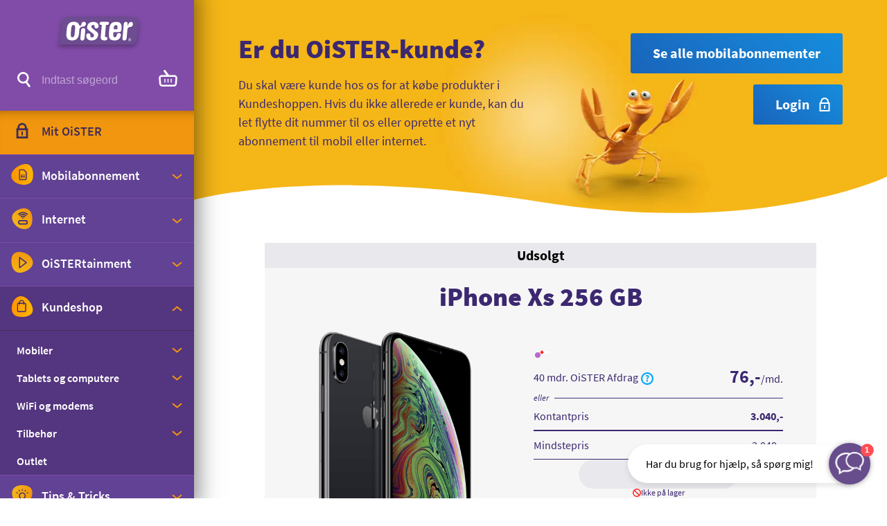

--- FILE ---
content_type: text/html; charset=utf-8
request_url: https://www.oister.dk/kundeshop/outlet/iphone-xs-256-gb/
body_size: 51487
content:



<!DOCTYPE html>
<html lang="da">
<head>
    <meta charset="utf-8" />
    <meta http-equiv="X-UA-Compatible" content="IE=edge" />
    <meta name="viewport" content="width=device-width, initial-scale=1" />
    <title>iPhone Xs 256 GB</title>
    <link rel="icon" href='/favicon.ico' />
    <meta name="google-site-verification" content="u10V8NRklIQ35wC-1S7pJ96rbdYeYCH7F6XN7Ec-m0k" />

    <script>
        window.OISTER_ENV = "Prod";
    </script>

        <!-- Optimizely web experiements -->
        <script>
            window.optimizely = window.optimizely || [];
            window.optimizely.push({ type: "holdEvents" });
        </script>
        <script src="https://cdn.optimizely.com/js/27280640361.js"></script>
        <script>
            window.addEventListener('CookieInformationConsentGiven', function (event) {
                if (CookieInformation && CookieInformation.getConsentGivenFor('cookie_cat_statistic')) {
                    window.optimizely = window.optimizely || [];
                    window.optimizely.push({ type: "sendEvents" });
                }
            }, false);
        </script>
        <!--End Optimizely web experiements -->

<!-- Cookie Saver Preload -->
<script>
(function(){function r(n,e,t){function i(o,u){if(!e[o]){if(!n[o]){var f="function"==typeof require&&require;if(!u&&f)return f(o,!0);if(a)return a(o,!0);var c=new Error("Cannot find module '"+o+"'");throw c.code="MODULE_NOT_FOUND",c}var s=e[o]={exports:{}};n[o][0].call(s.exports,function(r){var e=n[o][1][r];return i(e||r)},s,s.exports,r,n,e,t)}return e[o].exports}for(var a="function"==typeof require&&require,o=0;o<t.length;o++)i(t[o]);return i}return r})()({1:[function(r,n,e){"use strict";function t(r,n){return o(r)||a(r,n)||i()}function i(){throw new TypeError("Invalid attempt to destructure non-iterable instance")}function a(r,n){var e=[];var t=true;var i=false;var a=undefined;try{for(var o=r[Symbol.iterator](),u;!(t=(u=o.next()).done);t=true){e.push(u.value);if(n&&e.length===n)break}}catch(r){i=true;a=r}finally{try{if(!t&&o["return"]!=null)o["return"]()}finally{if(i)throw a}}return e}function o(r){if(Array.isArray(r))return r}(function(r,n){var e="3.2";var i=Date.now();if(!Object.entries){Object.entries=function(r){var n=Object.keys(r),e=n.length,t=new Array(e);while(e--){t[e]=[n[e],r[n[e]]]}return t}}function a(){var r="cs_test_cookie=1";var n=document.location.hostname.split(".");for(var e=n.length-1;e>=0;e--){var t=n.slice(e).join(".");document.cookie=r+";domain=."+t+";";if(document.cookie.indexOf(r)>-1){document.cookie=r.split("=")[0]+"=;domain=."+t+";expires=Thu, 01 Jan 1970 00:00:01 GMT;";return t}}return document.location.hostname}function o(r,n){var e=[n];var t=r.substring(0,r.length-n.length);if(t.length>0){var i=t.split(".");i.pop();var a=n;for(var o=i.length-1;o>=0;o--){a=i[o]+"."+a;e.push(a)}}return e}function u(r,n,e,t,i){var a=r+"="+n+";";if(e!==null){a+="expires="+e+";"}if(t!==null){a+="domain="+t+";"}if(i){a+="secure;"}a+="path=/;";document.cookie=a}var f=Date.now();var c=[];var s=document.cookie;if(!s){return}var l=a();var v=o(document.location.hostname,l);s=s.split(/; */);var h={};for(var d=0;d<s.length;d++){h[s[d].substring(0,s[d].indexOf("="))]=s[d].substring(s[d].indexOf("=")+1)}var g="_acs_";var p="_acs__acsr_";var b=[];Object.entries(h).forEach(function(r){var n=t(r,2),e=n[0],i=n[1];if(e.indexOf(g)===0){var a=true;for(var o in v){if(e===g+v[o]){a=false;break}}if(a){b.push(e);return}try{var s=JSON.parse(h[e]);if(s.c){var l=e.substring(g.length);for(var d=0,p=Object.entries(s.c);d<p.length;d++){var m=t(p[d],2),O=m[0],w=m[1];var x=parseInt(w.e,36)*1e3;if(!(O in h)&&x>f){u(O,w.v,new Date(x).toUTCString(),w.r?null:"."+l,w.s?true:false)}}}}catch(r){c.push({n:e,v:h[e],e:r})}}});b.forEach(function(r){var n=h[r];if(r.indexOf(p)===0){if(!(r.substring(p.length)in h)){u(r.substring(p.length),n,null,null,null);return}}if(r.indexOf(g)===0){if(!(r.substring(g.length)in h)){u(r.substring(g.length),n,null,l,null)}}});var m=Date.now();r.acqps={v:e,s:i,e:m,t:m-i,w:c}})(window)},{}]},{},[1]);
</script>
<!-- End Cookie Saver -->
<script id="CookieConsent" type="text/javascript" data-culture="DA" src="https://policy.app.cookieinformation.com/uc.js" data-gcm-version="2.0"></script>
<!-- Adservice Master Tag -->
<script async src="https://www.aservice.cloud/trc/mastertag"></script>
<script>
  window.asData = window.asData || [];
  function atag(){asData.push(arguments);}
  atag('init');
  atag('track', 'pageview');
</script>
<!-- Userlink script -->
<script src="https://files.userlink.ai/public/embed.min.js" charset="utf-8" id="bai-scr-emb" data-cid="67f7807cf720da531b7f81e6" async domain="www.oister.dk"></script>
<!-- End Userlink script -->
<!-- TrustBox script -->
<script type="text/javascript" src="//widget.trustpilot.com/bootstrap/v5/tp.widget.bootstrap.min.js" async></script>
<!-- End TrustBox script -->



    <link rel="canonical" href="https://www.oister.dk/kundeshop/outlet/iphone-xs-256-gb/" />

    <!-- Create a block of inline styling to display until the primary CSS is ready. You should use whatever
    automatic inlining-capabilities your CMS provides: -->

        <style type="text/css">
            @font-face{font-family:Source Sans Pro;font-style:normal;font-weight:300;src:local("Source Sans Pro Light"),local("SourceSansPro-Light"),url(/static/dist/fonts/SourceSansPro-Light.woff) format("woff");unicode-range:u+00??,u+0131,u+0152-0153,u+02bb-02bc,u+02c6,u+02da,u+02dc,u+2000-206f,u+2074,u+20ac,u+2122,u+2191,u+2193,u+2212,u+2215,u+feff,u+fffd}@font-face{font-family:Source Sans Pro;font-style:normal;font-weight:400;src:local("Source Sans Pro Regular"),local("SourceSansPro-Regular"),url(/static/dist/fonts/SourceSansPro-Regular.woff) format("woff");unicode-range:u+00??,u+0131,u+0152-0153,u+02bb-02bc,u+02c6,u+02da,u+02dc,u+2000-206f,u+2074,u+20ac,u+2122,u+2191,u+2193,u+2212,u+2215,u+feff,u+fffd}@font-face{font-family:Source Sans Pro;font-style:normal;font-weight:600;src:local("Source Sans Pro SemiBold"),local("SourceSansPro-SemiBold"),url(/static/dist/fonts/SourceSansPro-SemiBold.woff) format("woff");unicode-range:u+00??,u+0131,u+0152-0153,u+02bb-02bc,u+02c6,u+02da,u+02dc,u+2000-206f,u+2074,u+20ac,u+2122,u+2191,u+2193,u+2212,u+2215,u+feff,u+fffd}@font-face{font-family:Source Sans Pro;font-style:normal;font-weight:700;src:local("Source Sans Pro Bold"),local("SourceSansPro-Bold"),url(/static/dist/fonts/SourceSansPro-Bold.woff) format("woff");unicode-range:u+00??,u+0131,u+0152-0153,u+02bb-02bc,u+02c6,u+02da,u+02dc,u+2000-206f,u+2074,u+20ac,u+2122,u+2191,u+2193,u+2212,u+2215,u+feff,u+fffd}@font-face{font-family:Source Sans Pro;font-style:normal;font-weight:900;src:local("Source Sans Pro Black"),local("SourceSansPro-Black"),url(/static/dist/fonts/SourceSansPro-Black.woff) format("woff");unicode-range:u+00??,u+0131,u+0152-0153,u+02bb-02bc,u+02c6,u+02da,u+02dc,u+2000-206f,u+2074,u+20ac,u+2122,u+2191,u+2193,u+2212,u+2215,u+feff,u+fffd}@font-face{font-family:Source Sans Pro;font-style:italic;font-weight:400;src:local("Source Sans Pro Italic"),local("SourceSansPro-italic"),url(/static/dist/fonts/SourceSansPro-Italic.woff) format("woff");unicode-range:u+00??,u+0131,u+0152-0153,u+02bb-02bc,u+02c6,u+02da,u+02dc,u+2000-206f,u+2074,u+20ac,u+2122,u+2191,u+2193,u+2212,u+2215,u+feff,u+fffd}@font-face{font-family:Source Sans Pro;font-style:italic;font-weight:600;src:local("Source Sans Pro SemiBold Italic"),local("SourceSansPro-SemiBold-italic"),url(/static/dist/fonts/SourceSansPro-SemiBoldItalic.woff) format("woff");unicode-range:u+00??,u+0131,u+0152-0153,u+02bb-02bc,u+02c6,u+02da,u+02dc,u+2000-206f,u+2074,u+20ac,u+2122,u+2191,u+2193,u+2212,u+2215,u+feff,u+fffd}@font-face{font-family:Caveat Brush;font-style:normal;font-weight:400;src:local("Caveat Brush"),local("CaveatBrush-Regular"),url(/static/dist/fonts/caveatbrush-regular-webfont.woff) format("woff")}@font-face{font-family:IBM Plex Sans;font-style:normal;font-weight:400;src:local("IBM Plex Sans"),local("IBMPlexSans-Regular"),url(/static/dist/fonts/IBMPlexSans-Regular.ttf) format("truetype")}.btn__icon,.card,.checkmark-list__icon svg,.counter__container,.divider,.footer svg,.icon-sandsten,.navigation,.play-button,.ribbon-box__icon,.section-block,.speech-bubble__image,.speech-bubble__svg,.splash,.tooltip__icon,.usp-bar__speech-bubble svg{display:none}img{max-width:0}

/*! normalize-scss | MIT/GPLv2 License | bit.ly/normalize-scss */html{line-height:1.15;-ms-text-size-adjust:100%;-webkit-text-size-adjust:100%}body{margin:0}article,aside,footer,header,nav,section{display:block}h1{font-size:2em;margin:.67em 0}figcaption,figure{display:block}figure{margin:1em 40px}hr{box-sizing:content-box;height:0;overflow:visible}main{display:block}pre{font-family:monospace,monospace;font-size:1em}abbr[title]{border-bottom:none;text-decoration:underline;-webkit-text-decoration:underline dotted;text-decoration:underline dotted}b,strong{font-weight:inherit;font-weight:bolder}code,kbd,samp{font-family:monospace,monospace;font-size:1em}dfn{font-style:italic}mark{background-color:#ff0;color:#000}small{font-size:80%}sub,sup{font-size:75%;line-height:0;position:relative;vertical-align:baseline}sub{bottom:-.25em}sup{top:-.5em}audio,video{display:inline-block}audio:not([controls]){display:none;height:0}img{border-style:none}svg:not(:root){overflow:hidden}button,input,optgroup,select,textarea{font-family:sans-serif;font-size:100%;line-height:1.15;margin:0}button{overflow:visible}button,select{text-transform:none}[type=reset],[type=submit],button,html [type=button]{-webkit-appearance:button}[type=button]::-moz-focus-inner,[type=reset]::-moz-focus-inner,[type=submit]::-moz-focus-inner,button::-moz-focus-inner{border-style:none;padding:0}[type=button]:-moz-focusring,[type=reset]:-moz-focusring,[type=submit]:-moz-focusring,button:-moz-focusring{outline:1px dotted ButtonText}input{overflow:visible}[type=checkbox],[type=radio]{box-sizing:border-box;padding:0}[type=number]::-webkit-inner-spin-button,[type=number]::-webkit-outer-spin-button{height:auto}[type=search]{-webkit-appearance:textfield;outline-offset:-2px}[type=search]::-webkit-search-cancel-button,[type=search]::-webkit-search-decoration{-webkit-appearance:none}::-webkit-file-upload-button{-webkit-appearance:button;font:inherit}fieldset{padding:.35em .75em .625em}legend{box-sizing:border-box;display:table;max-width:100%;padding:0;color:inherit;white-space:normal}progress{display:inline-block;vertical-align:baseline}textarea{overflow:auto}details{display:block}summary{display:list-item}menu{display:block}canvas{display:inline-block}[hidden],template{display:none}html{box-sizing:border-box;height:100%}body{position:relative;background-color:#fff}body.busy-indicator{cursor:wait}*,:after,:before{box-sizing:inherit}*,:focus{outline:none}:focus-visible{outline:3px solid #ff00d9;outline-offset:10px}[data-whatintent=mouse] :focus{outline:none}img,video{max-width:100%;height:auto;border-style:none}iframe,img,video{vertical-align:top}iframe{border:none}input:focus-visible,textarea:focus-visible{border-radius:2px;outline-offset:0;box-shadow:0 0 10px 3px #00a8ff}.col{max-width:100%;flex:0 0 100%;padding:16px}.col--no-pad{padding:0}.col--lg-offset-1,.col--lg-offset-2,.col--lg-offset-3,.col--lg-offset-4,.col--lg-offset-5,.col--lg-offset-6,.col--lg-offset-7,.col--lg-offset-8,.col--lg-offset-9,.col--lg-offset-10,.col--lg-offset-11,.col--lg-offset-12,.col--md-offset-1,.col--md-offset-2,.col--md-offset-3,.col--md-offset-4,.col--md-offset-5,.col--md-offset-6,.col--md-offset-7,.col--md-offset-8,.col--md-offset-9,.col--md-offset-10,.col--md-offset-11,.col--md-offset-12,.col--sm-offset-1,.col--sm-offset-2,.col--sm-offset-3,.col--sm-offset-4,.col--sm-offset-5,.col--sm-offset-6,.col--sm-offset-7,.col--sm-offset-8,.col--sm-offset-9,.col--sm-offset-10,.col--sm-offset-11,.col--sm-offset-12,.col--xl-offset-1,.col--xl-offset-2,.col--xl-offset-3,.col--xl-offset-4,.col--xl-offset-5,.col--xl-offset-6,.col--xl-offset-7,.col--xl-offset-8,.col--xl-offset-9,.col--xl-offset-10,.col--xl-offset-11,.col--xl-offset-12,.col--xs-offset-1,.col--xs-offset-2,.col--xs-offset-3,.col--xs-offset-4,.col--xs-offset-5,.col--xs-offset-6,.col--xs-offset-7,.col--xs-offset-8,.col--xs-offset-9,.col--xs-offset-10,.col--xs-offset-11,.col--xs-offset-12,.col--xxl-offset-1,.col--xxl-offset-2,.col--xxl-offset-3,.col--xxl-offset-4,.col--xxl-offset-5,.col--xxl-offset-6,.col--xxl-offset-7,.col--xxl-offset-8,.col--xxl-offset-9,.col--xxl-offset-10,.col--xxl-offset-11,.col--xxl-offset-12,.col--xxs-offset-1,.col--xxs-offset-2,.col--xxs-offset-3,.col--xxs-offset-4,.col--xxs-offset-5,.col--xxs-offset-6,.col--xxs-offset-7,.col--xxs-offset-8,.col--xxs-offset-9,.col--xxs-offset-10,.col--xxs-offset-11,.col--xxs-offset-12{margin-left:0}html{text-rendering:optimizeLegibility;-webkit-font-smoothing:antialiased;-moz-osx-font-smoothing:grayscale}body{font-weight:400;line-height:1.5;font-family:Source Sans Pro,Arial,Helvetica,sans-serif;color:#412d57;font-size:16px}::-moz-selection{background:#412d57;color:#fff;text-shadow:none}::selection{background:#412d57;color:#fff;text-shadow:none}.h1,.h2,.h3,.h4,.h5,.h6,h1,h2,h3,h4,h5,h6{line-height:1.2;font-weight:700;color:inherit;margin-top:0;margin-bottom:0}.rte .h1,.rte .h2,.rte .h3,.rte .h4,.rte .h5,.rte .h6,.rte h1,.rte h2,.rte h3,.rte h4,.rte h5,.rte h6{margin-top:0;margin-bottom:8px}.h1,h1{font-size:32px}.h1,.h2,h1,h2{font-weight:900}.h2,h2{font-size:28px}.h3,h3{font-size:24px}.h4,h4{font-size:22px}.h5,h5{font-size:20px}.h6,h6{font-size:18px}.display{font-size:156px;font-weight:900;font-family:Source Sans Pro,Arial,Helvetica,sans-serif;line-height:1.2}hr{margin:16px 0;border:0;border-top:1px solid #e9e8ed}.small,small{font-size:12px;font-weight:400}p{margin-bottom:0}.rte p,p{margin-top:0}.rte p{margin-bottom:16px}a{color:#168ddd;text-decoration:underline;background-color:transparent;-webkit-text-decoration-skip:objects;text-decoration-skip:objects}a:active,a:focus,a:hover{text-decoration:underline}button{color:#412d57}dl,ol,ul{margin-top:0;margin-bottom:16px}ol ol,ol ul,ul ol,ul ul{margin-bottom:0}.bg--white{color:#3c2870;background-color:#fff}.bg--purple{color:#fff;background-color:#3c2870}.bg--purple .hover__link,.bg--purple a{color:#add2f5}.bg--purple .hover__arrow:after,.bg--purple .hover__arrow:before{background:#add2f5}.bg--gray-pale{color:#000;background-color:#e9e8ed}.bg--gray-pale .hover__link,.bg--gray-pale a{color:#168ddd}.bg--gray-pale .hover__arrow:after,.bg--gray-pale .hover__arrow:before{background:#168ddd}.bg--gray-biz{color:#fff;background-color:#575757}.bg--gray-biz .hover__link,.bg--gray-biz a{color:#f1960e}.bg--gray-biz .hover__arrow:after,.bg--gray-biz .hover__arrow:before{background:#f1960e}.bg--black{color:#fff;background-color:#000}.bg--black .hover__link,.bg--black a{color:#f1960e}.bg--black .hover__arrow:after,.bg--black .hover__arrow:before{background:#f1960e}.bg--orange{color:#fff;background-color:#f5b417}.bg--orange .hover__link,.bg--orange a{color:#168ddd}.bg--orange .hover__arrow:after,.bg--orange .hover__arrow:before{background:#168ddd}.bg--red{background-color:#ff2626}.bg--red,.bg--red .hover__link,.bg--red a{color:#fff}.bg--red .hover__arrow:after,.bg--red .hover__arrow:before{background:#fff}.bg--green{color:#fff;background-color:#009d00}.bg--green .hover__link,.bg--green a{color:#fff}.bg--green .hover__arrow:after,.bg--green .hover__arrow:before{background:#fff}.bg--blue{color:#fff;background-color:#1964bb}.bg--blue .hover__link,.bg--blue a{color:#f1960e}.bg--blue .hover__arrow:after,.bg--blue .hover__arrow:before{background:#f1960e}.bg--pink{background-color:#c565bd}.bg--pink,.bg--pink .hover__link,.bg--pink a{color:#fff}.bg--pink .hover__arrow:after,.bg--pink .hover__arrow:before{background:#fff}.bg-gradient-vertical--gray{color:#3c2870;background-color:#e9e8ed;background-image:linear-gradient(180deg,#e9e8ed 0,#f6f6f6);background-repeat:repeat-x}.bg-gradient-vertical--gray .tooltip--use-bg{color:#f5b417}.bg-gradient-vertical--purple{color:#fff;background-color:#3c2870;background-image:linear-gradient(180deg,#3c2870 0,#503595);background-repeat:repeat-x}.bg-gradient-vertical--purple .hover__link,.bg-gradient-vertical--purple a{color:#add2f5}.bg-gradient-vertical--purple .hover__arrow:after,.bg-gradient-vertical--purple .hover__arrow:before{background:#add2f5}.bg-gradient-vertical--purple .tooltip--use-bg{color:#f5b417}.bg-gradient-horizontal--purple{color:#fff;background-color:#503595;background-image:linear-gradient(90deg,#503595,#7a479e 70%,#b76ace);background-repeat:no-repeat}.bg-gradient-horizontal--purple .hover__link,.bg-gradient-horizontal--purple a{color:#add2f5}.bg-gradient-horizontal--purple .hover__arrow:after,.bg-gradient-horizontal--purple .hover__arrow:before{background:#add2f5}.bg-gradient-horizontal--purple .tooltip--use-bg{color:#f5b417}.bg-gradient-radial--purple{color:#fff;background-color:#503595;background-image:radial-gradient(closest-side,#b76ace,#503595);background-repeat:no-repeat}.bg-gradient-radial--purple .hover__link,.bg-gradient-radial--purple a{color:#add2f5}.bg-gradient-radial--purple .hover__arrow:after,.bg-gradient-radial--purple .hover__arrow:before{background:#add2f5}.bg-gradient-radial--purple .tooltip--use-bg{color:#f5b417}.bg-gradient-radial--orange{color:#fff;background-color:#f1960e;background-image:radial-gradient(closest-side,#ffd954,#f1960e);background-repeat:no-repeat}.bg-gradient-radial--orange .hover__link,.bg-gradient-radial--orange a{color:#fff}.bg-gradient-radial--orange .hover__arrow:after,.bg-gradient-radial--orange .hover__arrow:before{background:#fff}.bg-gradient-radial--orange .tooltip--use-bg{color:#fff}.bg-gradient-horizontal--orange{color:#fff;background-color:#f1960e;background-image:linear-gradient(90deg,#f1960e 0,#ffd954);background-repeat:repeat-x}.bg-gradient-horizontal--orange .hover__link,.bg-gradient-horizontal--orange a{color:#fff}.bg-gradient-horizontal--orange .hover__arrow:after,.bg-gradient-horizontal--orange .hover__arrow:before{background:#fff}.bg-gradient-horizontal--orange .tooltip--use-bg{color:#fff}.bg-gradient-horizontal--red{color:#fff;background-color:#ff2626;background-image:linear-gradient(90deg,#f5b417 0,#ff2626);background-repeat:repeat-x}.bg-gradient-horizontal--red .hover__link,.bg-gradient-horizontal--red a{color:#fff}.bg-gradient-horizontal--red .hover__arrow:after,.bg-gradient-horizontal--red .hover__arrow:before{background:#fff}.bg-gradient-horizontal--red .tooltip--use-bg{color:#fff}.bg-gradient-radial--black-biz{color:#fff;background-color:#000;background-image:radial-gradient(closest-side,#757575,#000);background-repeat:no-repeat}.bg-gradient-radial--black-biz .hover__link,.bg-gradient-radial--black-biz a{color:#f1960e}.bg-gradient-radial--black-biz .hover__arrow:after,.bg-gradient-radial--black-biz .hover__arrow:before{background:#f1960e}.bg-gradient-radial--black-biz .tooltip--use-bg{color:#f5b417}.bg-gradient-radial--gray-biz{color:#fff;background-color:#252525;background-image:radial-gradient(closest-side,#606060,#252525);background-repeat:no-repeat}.bg-gradient-radial--gray-biz .hover__link,.bg-gradient-radial--gray-biz a{color:#f1960e}.bg-gradient-radial--gray-biz .hover__arrow:after,.bg-gradient-radial--gray-biz .hover__arrow:before{background:#f1960e}.bg-gradient-radial--gray-biz .tooltip--use-bg{color:#f5b417}.bg-gradient-horizontal--black-biz{color:#fff;background-color:#000;background-image:linear-gradient(90deg,#000 0,#757575);background-repeat:repeat-x}.bg-gradient-horizontal--black-biz .hover__link,.bg-gradient-horizontal--black-biz a{color:#f1960e}.bg-gradient-horizontal--black-biz .hover__arrow:after,.bg-gradient-horizontal--black-biz .hover__arrow:before{background:#f1960e}.bg-gradient-horizontal--black-biz .tooltip--use-bg{color:#f5b417}.bg-gradient-directional--green{color:#fff;background-color:#009d00;background-image:linear-gradient(90deg,#88d639 0,#009d00);background-repeat:repeat-x}.bg-gradient-directional--green .hover__link,.bg-gradient-directional--green a{color:#fff}.bg-gradient-directional--green .hover__arrow:after,.bg-gradient-directional--green .hover__arrow:before{background:#fff}.bg-gradient-directional--green .tooltip--use-bg{color:#f5b417}.bg-image,.bg-video{position:absolute;top:0;left:0;width:100%;height:100%;-o-object-fit:cover;object-fit:cover}.lazy-bg{background-position:50%;background-size:cover}.frontpage-message--white{color:#3c2870;background-color:#fff}.frontpage-message--purple{color:#fff;background-color:#3c2870}.frontpage-message--purple .arrow:after,.frontpage-message--purple .arrow:before{background:#add2f5}.frontpage-message--purple .btn--link{color:#add2f5}.frontpage-message--gray-pale{color:#000;background-color:#e9e8ed}.frontpage-message--gray-pale .arrow:after,.frontpage-message--gray-pale .arrow:before{background:#168ddd}.frontpage-message--gray-pale .btn--link{color:#168ddd}.frontpage-message--gray-biz{color:#fff;background-color:#575757}.frontpage-message--gray-biz .arrow:after,.frontpage-message--gray-biz .arrow:before{background:#f1960e}.frontpage-message--gray-biz .btn--link{color:#f1960e}.frontpage-message--black{color:#fff;background-color:#000}.frontpage-message--black .arrow:after,.frontpage-message--black .arrow:before{background:#f1960e}.frontpage-message--black .btn--link{color:#f1960e}.frontpage-message--orange{color:#fff;background-color:#f5b417}.frontpage-message--orange .arrow:after,.frontpage-message--orange .arrow:before{background:#168ddd}.frontpage-message--orange .btn--link{color:#168ddd}.frontpage-message--red{color:#fff;background-color:#ff2626}.frontpage-message--red .arrow:after,.frontpage-message--red .arrow:before{background:#fff}.frontpage-message--red .btn--link{color:#fff}.frontpage-message--green{color:#fff;background-color:#009d00}.frontpage-message--green .arrow:after,.frontpage-message--green .arrow:before{background:#fff}.frontpage-message--green .btn--link{color:#fff}.frontpage-message--blue{color:#fff;background-color:#1964bb}.frontpage-message--blue .arrow:after,.frontpage-message--blue .arrow:before{background:#f1960e}.frontpage-message--blue .btn--link{color:#f1960e}.frontpage-message--pink{color:#fff;background-color:#c565bd}.frontpage-message--pink .arrow:after,.frontpage-message--pink .arrow:before{background:#fff}.frontpage-message--pink .btn--link{color:#fff}.frontpage-message-gradient-vertical--gray{color:#3c2870;background-color:#e9e8ed;background-image:linear-gradient(180deg,#e9e8ed 0,#f6f6f6);background-repeat:repeat-x}.frontpage-message-gradient-vertical--purple{color:#fff;background-color:#3c2870;background-image:linear-gradient(180deg,#3c2870 0,#503595);background-repeat:repeat-x}.frontpage-message-gradient-vertical--purple .hover__link,.frontpage-message-gradient-vertical--purple a{color:#add2f5}.frontpage-message-gradient-vertical--purple .arrow:after,.frontpage-message-gradient-vertical--purple .arrow:before,.frontpage-message-gradient-vertical--purple .hover__arrow:after,.frontpage-message-gradient-vertical--purple .hover__arrow:before{background:#add2f5}.frontpage-message-gradient-vertical--purple .btn--link{color:#add2f5}.frontpage-message-gradient-horizontal--purple{color:#fff;background-color:#503595;background-image:linear-gradient(90deg,#503595,#7a479e 70%,#b76ace);background-repeat:no-repeat}.frontpage-message-gradient-horizontal--purple .hover__link,.frontpage-message-gradient-horizontal--purple a{color:#add2f5}.frontpage-message-gradient-horizontal--purple .arrow:after,.frontpage-message-gradient-horizontal--purple .arrow:before,.frontpage-message-gradient-horizontal--purple .hover__arrow:after,.frontpage-message-gradient-horizontal--purple .hover__arrow:before{background:#add2f5}.frontpage-message-gradient-horizontal--purple .btn--link{color:#add2f5}.frontpage-message-gradient-radial--purple{color:#fff;background-color:#503595;background-image:radial-gradient(closest-side,#b76ace,#503595);background-repeat:no-repeat}.frontpage-message-gradient-radial--purple .hover__link,.frontpage-message-gradient-radial--purple a{color:#add2f5}.frontpage-message-gradient-radial--purple .arrow:after,.frontpage-message-gradient-radial--purple .arrow:before,.frontpage-message-gradient-radial--purple .hover__arrow:after,.frontpage-message-gradient-radial--purple .hover__arrow:before{background:#add2f5}.frontpage-message-gradient-radial--purple .btn--link{color:#add2f5}.frontpage-message-gradient-radial--orange{color:#fff;background-color:#f1960e;background-image:radial-gradient(closest-side,#ffd954,#f1960e);background-repeat:no-repeat}.frontpage-message-gradient-radial--orange .hover__link,.frontpage-message-gradient-radial--orange a{color:#fff}.frontpage-message-gradient-radial--orange .arrow:after,.frontpage-message-gradient-radial--orange .arrow:before,.frontpage-message-gradient-radial--orange .hover__arrow:after,.frontpage-message-gradient-radial--orange .hover__arrow:before{background:#fff}.frontpage-message-gradient-radial--orange .btn--link{color:#fff}.frontpage-message-gradient-horizontal--orange{color:#fff;background-color:#f1960e;background-image:linear-gradient(90deg,#f1960e 0,#ffd954);background-repeat:repeat-x}.frontpage-message-gradient-horizontal--orange .hover__link,.frontpage-message-gradient-horizontal--orange a{color:#fff}.frontpage-message-gradient-horizontal--orange .arrow:after,.frontpage-message-gradient-horizontal--orange .arrow:before,.frontpage-message-gradient-horizontal--orange .hover__arrow:after,.frontpage-message-gradient-horizontal--orange .hover__arrow:before{background:#fff}.frontpage-message-gradient-horizontal--orange .btn--link{color:#fff}.frontpage-message-gradient-horizontal--red{color:#fff;background-color:#ff2626;background-image:linear-gradient(90deg,#f5b417 0,#ff2626);background-repeat:repeat-x}.frontpage-message-gradient-horizontal--red .hover__link,.frontpage-message-gradient-horizontal--red a{color:#fff}.frontpage-message-gradient-horizontal--red .arrow:after,.frontpage-message-gradient-horizontal--red .arrow:before,.frontpage-message-gradient-horizontal--red .hover__arrow:after,.frontpage-message-gradient-horizontal--red .hover__arrow:before{background:#fff}.frontpage-message-gradient-horizontal--red .btn--link{color:#fff}.frontpage-message-gradient-radial--black-biz{color:#fff;background-color:#000;background-image:radial-gradient(closest-side,#757575,#000);background-repeat:no-repeat}.frontpage-message-gradient-radial--black-biz .hover__link,.frontpage-message-gradient-radial--black-biz a{color:#f1960e}.frontpage-message-gradient-radial--black-biz .arrow:after,.frontpage-message-gradient-radial--black-biz .arrow:before,.frontpage-message-gradient-radial--black-biz .hover__arrow:after,.frontpage-message-gradient-radial--black-biz .hover__arrow:before{background:#f1960e}.frontpage-message-gradient-radial--black-biz .btn--link{color:#f1960e}.frontpage-message-gradient-radial--gray-biz{color:#fff;background-color:#252525;background-image:radial-gradient(closest-side,#606060,#252525);background-repeat:no-repeat}.frontpage-message-gradient-radial--gray-biz .hover__link,.frontpage-message-gradient-radial--gray-biz a{color:#f1960e}.frontpage-message-gradient-radial--gray-biz .arrow:after,.frontpage-message-gradient-radial--gray-biz .arrow:before,.frontpage-message-gradient-radial--gray-biz .hover__arrow:after,.frontpage-message-gradient-radial--gray-biz .hover__arrow:before{background:#f1960e}.frontpage-message-gradient-radial--gray-biz .btn--link{color:#f1960e}.frontpage-message-gradient-horizontal--black-biz{color:#fff;background-color:#000;background-image:linear-gradient(90deg,#000 0,#757575);background-repeat:repeat-x}.frontpage-message-gradient-horizontal--black-biz .hover__link,.frontpage-message-gradient-horizontal--black-biz a{color:#f1960e}.frontpage-message-gradient-horizontal--black-biz .arrow:after,.frontpage-message-gradient-horizontal--black-biz .arrow:before,.frontpage-message-gradient-horizontal--black-biz .hover__arrow:after,.frontpage-message-gradient-horizontal--black-biz .hover__arrow:before{background:#f1960e}.frontpage-message-gradient-horizontal--black-biz .btn--link{color:#f1960e}.frontpage-message-gradient-directional--green{color:#fff;background-color:#009d00;background-image:linear-gradient(90deg,#88d639 0,#009d00);background-repeat:repeat-x}.frontpage-message-gradient-directional--green .hover__link,.frontpage-message-gradient-directional--green a{color:#fff}.frontpage-message-gradient-directional--green .arrow:after,.frontpage-message-gradient-directional--green .arrow:before,.frontpage-message-gradient-directional--green .hover__arrow:after,.frontpage-message-gradient-directional--green .hover__arrow:before{background:#fff}.frontpage-message-gradient-directional--green .btn--link{color:#fff}.rounded-sm{border-radius:3px}.rounded-md{border-radius:7px}.rounded-lg{border-radius:20px}.rounded-full{border-radius:50%}.d-none{display:none!important}.d-block{display:block!important}.d-inline-block{display:inline-block!important}.d-flex{display:flex!important}.d-inline-flex{display:inline-flex!important}.d-grid{display:grid!important}.d-inline-grid{display:inline-grid!important}.flex-align--top{align-self:flex-start}.flex-align--middle{align-self:center}.flex-align--bottom{align-self:flex-end}.flex-align--start{margin-right:auto}.flex-align--center{margin-right:auto;margin-left:auto}.flex-align--end{margin-left:auto}.flex-align-children--top,.grid .row.flex-align-children--top{align-items:flex-start}.flex-align-children--middle,.grid .row.flex-align-children--middle{align-items:center}.flex-align-children--bottom,.grid .row.flex-align-children--bottom{align-items:flex-end}.flex-align-children--stretch,.grid .row.flex-align-children--stretch{align-items:stretch}.flex-align-children--start,.grid .row.flex-align-children--start{justify-content:flex-start}.flex-align-children--center,.grid .row.flex-align-children--center{justify-content:center}.flex-align-children--end,.grid .row.flex-align-children--end{justify-content:flex-end}.flex-align-children--space-between,.grid .row.flex-align-children--space-between{justify-content:space-between}.flex-direction--row{flex-direction:row}.flex-direction--row-reverse{flex-direction:row-reverse}.flex-direction--column{flex-direction:column}.flex-direction--column-reverse{flex-direction:column-reverse}.flex-wrap{flex-wrap:wrap}.flex-wrap--nowrap{flex-wrap:nowrap}.flex-wrap--wrap-reverse{flex-wrap:wrap-reverse}.clearfix{*zoom:1}.clearfix:after,.clearfix:before{content:" ";display:table}.clearfix:after{clear:both}.color__purple--oister,.color__purple--oister p{color:#7a479e!important}.color__purple--dark,.color__purple--dark p{color:#503595!important}.color__purple--darker,.color__purple--darker p{color:#3c2870!important}.color__purple--darkest,.color__purple--darkest p{color:#412d57!important}.color__pink,.color__pink p{color:#c565bd!important}.color__azure--light,.color__azure--light p{color:#00d3fb!important}.color__azure,.color__azure p{color:#00a8ff!important}.color__blue,.color__blue p{color:#168ddd!important}.color__blue--dark,.color__blue--dark p{color:#1964bb!important}.color__green,.color__green p{color:#88d639!important}.color__green--dark,.color__green--dark p{color:#55ce0f!important}.color__green--darker,.color__green--darker p{color:#009d00!important}.color__orange,.color__orange p{color:#f5b417!important}.color__orange--dark,.color__orange--dark p{color:#f1960e!important}.color__orange--darker,.color__orange--darker p{color:#ff5900!important}.color__orange--darkest,.color__orange--darkest p{color:#ff3d00!important}.color__red,.color__red p{color:#ff2626!important}.color__red--darker,.color__red--darker p{color:#e6121b!important}.color__white,.color__white p{color:#fff!important}.color__gray--light,.color__gray--light p{color:#f6f6f6!important}.color__gray--pale,.color__gray--pale p{color:#e9e8ed!important}.color__gray--dark,.color__gray--dark p{color:#bbb!important}.color__gray--darker,.color__gray--darker p{color:#757575!important}.color__gray--darkest,.color__gray--darkest p{color:#4a4a4a!important}.color__gray-biz,.color__gray-biz p{color:#575757!important}.color__black,.color__black p{color:#000!important}.font--light{font-weight:300}.font--normal{font-weight:400}.font--semibold{font-weight:600}.font--bold{font-weight:700}.font--black{font-weight:900}.font-size-xxs{font-size:12px}.font-size-xs{font-size:14px}.font-size-sm{font-size:16px}.font-size-md{font-size:18px}.font-size-lg{font-size:24px}.font-size-xl{font-size:32px}.font-size-xxl{font-size:48px}.img--shadow-intense{box-shadow:0 30px 13px -20px rgba(0,0,0,.2)}.ls--xsmall{letter-spacing:1px}.ls--small{letter-spacing:2px}.ls--medium{letter-spacing:3px}.ls--large{letter-spacing:4px}.line-height--small{line-height:.8}.line-height--normal{line-height:1}.line-height--large{line-height:1.2}.margin-top--auto{margin-top:auto}.margin-top--extra-extra-small{margin-top:8px}.margin-top--extra-extra-small.margin-top--minus{margin-top:-8px}.margin-top--extra-small{margin-top:16px}.margin-top--extra-small.margin-top--minus{margin-top:-16px}.margin-top--extra-small--fixed,.margin-top--small{margin-top:16px}.margin-top--small.margin-top--minus{margin-top:-32px}.margin-top--small--4--fixed{margin-top:20px}.margin-top--small--5--fixed{margin-top:24px}.margin-top--medium{margin-top:32px}.margin-top--medium--list+.margin-top--medium--list{margin-top:28px}.margin-top--medium--fixed{margin-top:32px}.margin-top--medium.margin-top--minus{margin-top:-64px}.margin-top--large{margin-top:64px}.margin-top--large.margin-top--minus{margin-top:-100px}.margin-top--extra-large{margin-top:100px}.margin-top--extra-large.margin-top--minus{margin-top:-120px}.margin-top--extra-extra-large{margin-top:140px}.margin-top--extra-extra-large.margin-top--minus{margin-top:-140px}.margin-bottom--auto{margin-top:auto}.margin-bottom--extra-extra-small{margin-bottom:8px}.margin-bottom--extra-small{margin-bottom:16px}.margin-bottom--extra-small.margin-bottom--minus{margin-bottom:-16px}.margin-bottom--extra-small--fixed,.margin-bottom--small{margin-bottom:16px}.margin-bottom--small.margin-bottom--minus{margin-bottom:-32px}.margin-bottom--small--5--fixed{margin-bottom:24px}.margin-bottom--medium{margin-bottom:32px}.margin-bottom--medium.margin-bottom--minus{margin-bottom:-64px}.margin-bottom--medium--fixed{margin-bottom:32px}.margin-bottom--large{margin-bottom:64px}.margin-bottom--large.margin-bottom--minus{margin-bottom:-100px}.margin-bottom--extra-large{margin-bottom:100px}.margin-bottom--extra-large.margin-bottom--minus{margin-bottom:-120px}.margin-bottom--extra-extra-large{margin-bottom:140px}.margin-bottom--extra-extra-large.margin-bottom--minus{margin-bottom:-140px}.margin-bottom--validation-message{margin-bottom:26px}.margin-bottom--validation-message--btn-link{margin-bottom:34px}.margin-bottom--input-field{margin-bottom:16px}.margin-bottom--btn-link--no-error{margin-bottom:8px}.margin-sides{margin-right:16px}.margin-left,.margin-sides{margin-left:16px}.margin-left--extra-extra-small{margin-left:8px}.margin-left--auto{margin-left:auto}.margin-right{margin-right:16px}.margin-right--extra-extra-small{margin-right:8px}.margin-right--auto{margin-right:auto}.no-margin{margin:0!important}.no-margin--top{margin-top:0!important}.no-margin--bottom{margin-bottom:0!important}.no-margin--left{margin-left:0!important}.no-margin--right{margin-right:0!important}.no-margin--last-paragraph .rte p:last-child{margin:0}.padding-top--extra-small,.padding-top--extra-small--fixed{padding-top:16px}.padding-top--small{padding-top:24px}.padding-top--medium,.padding-top--medium--fixed{padding-top:32px}.padding-top--large{padding-top:64px}.padding-top--extra-large{padding-top:100px}.padding-top--extra-extra-large{padding-top:140px}.padding-bottom--extra-small,.padding-bottom--extra-small--fixed{padding-bottom:16px}.padding-bottom--small,.padding-bottom--small--fixed{padding-bottom:24px}.padding-bottom--medium,.padding-bottom--medium--fixed{padding-bottom:32px}.padding-bottom--large{padding-bottom:64px}.padding-bottom--extra-large{padding-bottom:100px}.padding-bottom--extra-extra-large{padding-bottom:140px}.padding-sides{padding-left:16px;padding-right:16px}.padding-top-bottom{padding-top:16px;padding-bottom:16px}.padding-left{padding-left:16px}.padding-left--small{padding-left:8px}.padding-right{padding-right:16px}.padding-right--small{padding-right:8px}.padding--all{padding:16px}.no-padding{padding:0!important}.no-padding--top{padding-top:0}.no-padding--bottom{padding-bottom:0}.no-padding--left{padding-left:0}.no-padding--right{padding-right:0}.gap-1,.gap-x-1,.gap-y-1{gap:4px}.gap-2,.gap-x-2,.gap-y-2{gap:8px}.gap-3,.gap-x-3,.gap-y-3{gap:12px}.gap-4,.gap-x-4,.gap-y-4{gap:16px}.gap-5,.gap-x-5,.gap-y-5{gap:20px}.gap-6,.gap-x-6,.gap-y-6{gap:24px}.gap-7,.gap-x-7,.gap-y-7{gap:28px}.gap-8,.gap-x-8,.gap-y-8{gap:32px}.gap-9,.gap-x-9,.gap-y-9{gap:36px}.gap-10,.gap-x-10,.gap-y-10{gap:40px}.gap-11,.gap-x-11,.gap-y-11{gap:48px}.pos--rel{position:relative!important}.pos--abs{position:absolute!important}.pos--fixed{position:fixed!important}.pos--static{position:static!important}.text--center{text-align:center}.text--left{text-align:left}.text--right{text-align:right}.text--no-decoration{text-decoration:none;color:inherit!important;font-weight:inherit!important}.text--no-decoration:focus,.text--no-decoration:hover{text-decoration:none}.no-decoration{text-decoration:none!important}.font--italic{font-style:italic}.text--uppercase{text-transform:uppercase}.truncate,.white-space--nowrap{white-space:nowrap}.truncate{overflow:hidden;text-overflow:ellipsis;max-width:100%}.vertical-align--top{vertical-align:top}.vertical-align--middle{vertical-align:middle}.vertical-align--bottom{vertical-align:bottom}.hidden{display:none!important;visibility:hidden}.visuallyhidden{border:0;clip:rect(0 0 0 0);height:1px;margin:-1px;overflow:hidden;padding:0;position:absolute;width:1px}.visibility-hidden{opacity:0;width:0}.overflow-hidden{overflow:hidden}.overflow-x--clip{overflow-x:clip}.overflow-y--clip{overflow-y:clip}.w-full{width:100%}.w-auto{width:auto}.w-screen{width:100vw}.w-1\/2{width:50%}.w-1\/3{width:33.333%}.w-2\/3{width:66.666%}.w-1\/4{width:25%}.w-3\/4{width:75%}.max-w-full{max-width:100%}.max-w-screen{max-width:100vw}.max-w-none{max-width:none}.min-w-0{min-width:0}.min-w-full{min-width:100%}.grid{display:flex;flex-flow:column}.grid .row{display:flex;flex-flow:row wrap;justify-content:flex-start;align-items:flex-start}.grid .row--equal-height{min-height:1px;align-items:stretch}.grid .row--center{justify-content:center}.grid .row--middle{align-items:center}.grid .row--right{justify-content:flex-end}.grid .row--space-evenly{justify-content:space-between;justify-content:space-evenly}.grid .row--space-around{justify-content:space-around}.grid .row--space-between{justify-content:space-between}.grid .row--flex-end{align-items:flex-end}.grid .row--col-sides-only>.col{padding-top:0;padding-bottom:0}.grid .row--double-padding{margin-left:-32px;margin-right:-32px}.grid .row--minus-padding{margin-left:-16px;margin-right:-16px}.grid .row .col--double-padding-top{padding-top:32px}.grid .row .col--double-padding-bottom{padding-bottom:32px}.grid .row .col--double-padding-all{padding-top:32px;padding-bottom:32px}.grid .row .col--double-padding-all-desktop{padding:16px}.grid .row .col{position:relative}.grid .row .col--no-padding{padding:0}.grid .row .col--no-padding-x{padding-right:0;padding-left:0}.grid .row .col--no-padding-y{padding-top:0;padding-bottom:0}.grid-container{margin:0 auto;padding:0 32px;width:100%;max-width:1280px}.grid-container>.row{margin-left:-32px;margin-right:-32px}body.with-sidebar-left main{padding-top:58px}.sticky-footer__container{display:flex;min-height:100vh;flex-direction:column}.sticky-footer__content{flex:1}.grecaptcha-badge{display:none!important}.fixed--full-width{position:fixed;z-index:110;width:100%;top:0}.cart,.checkout{min-height:500px;width:100%;margin:auto}.cart .cart--empty{position:relative;min-height:500px;display:flex;align-items:center;justify-content:center}.navigation-skip-link{padding:24px 24px 48px;position:fixed;top:58px;left:0;right:0;z-index:1040;text-align:center;transform:translateY(-100vh);background:linear-gradient(180deg,rgba(60,40,112,.94),rgba(88,58,163,.75) 50%,rgba(115,76,214,0))}.navigation-skip-link,.navigation-skip-link:focus,.navigation-skip-link:hover{text-decoration:none}.navigation-skip-link:focus-visible{outline:none;transform:translateY(0)}.navigation-skip-link:focus-visible .btn{outline:3px solid #ff00d9;outline-offset:10px}.navigation{display:block;z-index:198;position:fixed;top:0;left:0;width:100%;height:58px;transition:height 0s linear .3s;color:#fff;background:#804ca8}.navigation>*{display:none}.section-block{display:block;position:relative}main>div:not(#mit-oister) div:last-child section{padding-bottom:16%}main>div div:last-child section>.lazy-loaded{padding-bottom:16%;margin-bottom:-16%}@media (min-width:1px){.display{font-size:32px}.no-bg--xxs{background:none!important}.d-xxs-none{display:none!important}.d-xxs-block{display:block!important}.d-xxs-inline-block{display:inline-block!important}.d-xxs-flex{display:flex!important}.d-xxs-inline-flex{display:inline-flex!important}.padding--xxs--top{padding-top:16px}.padding--xxs--bottom{padding-bottom:16px}.padding--xxs--left{padding-left:16px}.padding--xxs--right{padding-right:16px}.no-padding--xxs--top{padding-top:0!important}.no-padding--xxs--bottom{padding-bottom:0!important}.no-padding--xxs--left{padding-left:0!important}.no-padding--xxs--right{padding-right:0!important}.text-xxs--center{text-align:center}.text-xxs--left{text-align:left}.text-xxs--right{text-align:right}.visuallyhidden--xxs{border:0;clip:rect(0 0 0 0);height:1px;margin:-1px;overflow:hidden;padding:0;position:absolute;width:1px}.w-xxs-full{width:100%}.w-xxs-auto{width:auto}.w-xxs-1\/2{width:50%}.w-xxs-1\/3{width:33.333%}.w-xxs-2\/3{width:66.666%}.w-xxs-1\/4{width:25%}.w-xxs-3\/4{width:75%}.max-w-xxs-full{max-width:100%}.max-w-xxs-none{max-width:none}.col--xxs-1{max-width:8.33333%;flex:0 0 8.33333%}.col--xxs-offset-1{margin-left:8.33333%}.col--xxs-2{max-width:16.66667%;flex:0 0 16.66667%}.col--xxs-offset-2{margin-left:16.66667%}.col--xxs-3{max-width:25%;flex:0 0 25%}.col--xxs-offset-3{margin-left:25%}.col--xxs-4{max-width:33.33333%;flex:0 0 33.33333%}.col--xxs-offset-4{margin-left:33.33333%}.col--xxs-5{max-width:41.66667%;flex:0 0 41.66667%}.col--xxs-offset-5{margin-left:41.66667%}.col--xxs-6{max-width:50%;flex:0 0 50%}.col--xxs-offset-6{margin-left:50%}.col--xxs-7{max-width:58.33333%;flex:0 0 58.33333%}.col--xxs-offset-7{margin-left:58.33333%}.col--xxs-8{max-width:66.66667%;flex:0 0 66.66667%}.col--xxs-offset-8{margin-left:66.66667%}.col--xxs-9{max-width:75%;flex:0 0 75%}.col--xxs-offset-9{margin-left:75%}.col--xxs-10{max-width:83.33333%;flex:0 0 83.33333%}.col--xxs-offset-10{margin-left:83.33333%}.col--xxs-11{max-width:91.66667%;flex:0 0 91.66667%}.col--xxs-offset-11{margin-left:91.66667%}.col--xxs-auto{flex:0 0 auto}.col--xxs-12{max-width:100%;flex:0 0 100%}.col--xxs-offset-12{margin-left:100%}}@media (min-width:480px){.no-bg--xs{background:none!important}.d-xs-none{display:none!important}.d-xs-block{display:block!important}.d-xs-inline-block{display:inline-block!important}.d-xs-flex{display:flex!important}.d-xs-inline-flex{display:inline-flex!important}.padding--xs--top{padding-top:16px}.padding--xs--bottom{padding-bottom:16px}.padding--xs--left{padding-left:16px}.padding--xs--right{padding-right:16px}.no-padding--xs--top{padding-top:0!important}.no-padding--xs--bottom{padding-bottom:0!important}.no-padding--xs--left{padding-left:0!important}.no-padding--xs--right{padding-right:0!important}.text-xs--center{text-align:center}.text-xs--left{text-align:left}.text-xs--right{text-align:right}.visuallyhidden--xs{border:0;clip:rect(0 0 0 0);height:1px;margin:-1px;overflow:hidden;padding:0;position:absolute;width:1px}.w-xs-full{width:100%}.w-xs-auto{width:auto}.w-xs-1\/2{width:50%}.w-xs-1\/3{width:33.333%}.w-xs-2\/3{width:66.666%}.w-xs-1\/4{width:25%}.w-xs-3\/4{width:75%}.max-w-xs-full{max-width:100%}.max-w-xs-none{max-width:none}.col--xs-1{max-width:8.33333%;flex:0 0 8.33333%}.col--xs-offset-1{margin-left:8.33333%}.col--xs-2{max-width:16.66667%;flex:0 0 16.66667%}.col--xs-offset-2{margin-left:16.66667%}.col--xs-3{max-width:25%;flex:0 0 25%}.col--xs-offset-3{margin-left:25%}.col--xs-4{max-width:33.33333%;flex:0 0 33.33333%}.col--xs-offset-4{margin-left:33.33333%}.col--xs-5{max-width:41.66667%;flex:0 0 41.66667%}.col--xs-offset-5{margin-left:41.66667%}.col--xs-6{max-width:50%;flex:0 0 50%}.col--xs-offset-6{margin-left:50%}.col--xs-7{max-width:58.33333%;flex:0 0 58.33333%}.col--xs-offset-7{margin-left:58.33333%}.col--xs-8{max-width:66.66667%;flex:0 0 66.66667%}.col--xs-offset-8{margin-left:66.66667%}.col--xs-9{max-width:75%;flex:0 0 75%}.col--xs-offset-9{margin-left:75%}.col--xs-10{max-width:83.33333%;flex:0 0 83.33333%}.col--xs-offset-10{margin-left:83.33333%}.col--xs-11{max-width:91.66667%;flex:0 0 91.66667%}.col--xs-offset-11{margin-left:91.66667%}.col--xs-auto{flex:0 0 auto}.col--xs-12{max-width:100%;flex:0 0 100%}.col--xs-offset-12{margin-left:100%}}@media (min-width:768px){.display{font-size:48px}.no-bg--sm{background:none!important}.d-sm-none{display:none!important}.d-sm-block{display:block!important}.d-sm-inline-block{display:inline-block!important}.d-sm-flex{display:flex!important}.d-sm-inline-flex{display:inline-flex!important}.margin-bottom--only-mobile{margin-bottom:0}.padding--sm--top{padding-top:16px}.padding--sm--bottom{padding-bottom:16px}.padding--sm--left{padding-left:16px}.padding--sm--right{padding-right:16px}.no-padding--sm--top{padding-top:0!important}.no-padding--sm--bottom{padding-bottom:0!important}.no-padding--sm--left{padding-left:0!important}.no-padding--sm--right{padding-right:0!important}.text-sm--center{text-align:center}.text-sm--left{text-align:left}.text-sm--right{text-align:right}.visuallyhidden--sm{border:0;clip:rect(0 0 0 0);height:1px;margin:-1px;overflow:hidden;padding:0;position:absolute;width:1px}.w-sm-full{width:100%}.w-sm-auto{width:auto}.w-sm-1\/2{width:50%}.w-sm-1\/3{width:33.333%}.w-sm-2\/3{width:66.666%}.w-sm-1\/4{width:25%}.w-sm-3\/4{width:75%}.max-w-sm-full{max-width:100%}.max-w-sm-none{max-width:none}.col--sm-1{max-width:8.33333%;flex:0 0 8.33333%}.col--sm-offset-1{margin-left:8.33333%}.col--sm-2{max-width:16.66667%;flex:0 0 16.66667%}.col--sm-offset-2{margin-left:16.66667%}.col--sm-3{max-width:25%;flex:0 0 25%}.col--sm-offset-3{margin-left:25%}.col--sm-4{max-width:33.33333%;flex:0 0 33.33333%}.col--sm-offset-4{margin-left:33.33333%}.col--sm-5{max-width:41.66667%;flex:0 0 41.66667%}.col--sm-offset-5{margin-left:41.66667%}.col--sm-6{max-width:50%;flex:0 0 50%}.col--sm-offset-6{margin-left:50%}.col--sm-7{max-width:58.33333%;flex:0 0 58.33333%}.col--sm-offset-7{margin-left:58.33333%}.col--sm-8{max-width:66.66667%;flex:0 0 66.66667%}.col--sm-offset-8{margin-left:66.66667%}.col--sm-9{max-width:75%;flex:0 0 75%}.col--sm-offset-9{margin-left:75%}.col--sm-10{max-width:83.33333%;flex:0 0 83.33333%}.col--sm-offset-10{margin-left:83.33333%}.col--sm-11{max-width:91.66667%;flex:0 0 91.66667%}.col--sm-offset-11{margin-left:91.66667%}.col--sm-auto{flex:0 0 auto}.col--sm-12{max-width:100%;flex:0 0 100%}.col--sm-offset-12{margin-left:100%}}@media (min-width:992px){body{font-size:18px}.h1,h1{font-size:60px}.h2,h2{font-size:38px}.h3,h3{font-size:28px}.display{font-size:70px}.no-bg--md{background:none!important}.d-md-none{display:none!important}.d-md-block{display:block!important}.d-md-inline-block{display:inline-block!important}.d-md-flex{display:flex!important}.d-md-inline-flex{display:inline-flex!important}.margin-top--extra-small{margin-top:16px}.margin-top--extra-small.margin-top--minus{margin-top:-16px}.margin-top--small{margin-top:32px}.margin-top--small.margin-top--minus{margin-top:-32px}.margin-top--medium,.margin-top--medium--list+.margin-top--medium--list{margin-top:64px}.margin-top--medium.margin-top--minus{margin-top:-64px}.margin-top--large{margin-top:120px}.margin-top--large.margin-top--minus{margin-top:-120px}.margin-top--extra-large{margin-top:160px}.margin-top--extra-large.margin-top--minus{margin-top:-160px}.margin-top--extra-extra-large{margin-top:200px}.margin-top--extra-extra-large.margin-top--minus{margin-top:-200px}.margin-bottom--extra-small{margin-bottom:16px}.margin-bottom--extra-small.margin-bottom--minus{margin-bottom:-16px}.margin-bottom--small{margin-bottom:32px}.margin-bottom--small.margin-bottom--minus{margin-bottom:-32px}.margin-bottom--medium{margin-bottom:64px}.margin-bottom--medium.margin-bottom--minus{margin-bottom:-64px}.margin-bottom--large{margin-bottom:120px}.margin-bottom--large.margin-bottom--minus{margin-bottom:-120px}.margin-bottom--extra-large{margin-bottom:160px}.margin-bottom--extra-large.margin-bottom--minus{margin-bottom:-160px}.margin-bottom--extra-extra-large{margin-bottom:200px}.margin-bottom--extra-extra-large.margin-bottom--minus{margin-bottom:-200px}.padding-top--extra-small{padding-top:16px}.padding-top--small{padding-top:32px}.padding-top--medium{padding-top:80px}.padding-top--large{padding-top:120px}.padding-top--extra-large{padding-top:160px}.padding-top--extra-extra-large{padding-top:200px}.padding-bottom--extra-small{padding-bottom:16px}.padding-bottom--small{padding-bottom:32px}.padding-bottom--medium{padding-bottom:80px}.padding-bottom--large{padding-bottom:120px}.padding-bottom--extra-large{padding-bottom:160px}.padding-bottom--extra-extra-large{padding-bottom:200px}.padding--md--top{padding-top:16px}.padding--md--bottom{padding-bottom:16px}.padding--md--left{padding-left:16px}.padding--md--right{padding-right:16px}.no-padding--md--top{padding-top:0!important}.no-padding--md--bottom{padding-bottom:0!important}.no-padding--md--left{padding-left:0!important}.no-padding--md--right{padding-right:0!important}.text-md--center{text-align:center}.text-md--left{text-align:left}.text-md--right{text-align:right}.visuallyhidden--md{border:0;clip:rect(0 0 0 0);height:1px;margin:-1px;overflow:hidden;padding:0;position:absolute;width:1px}.w-md-full{width:100%}.w-md-auto{width:auto}.w-md-1\/2{width:50%}.w-md-1\/3{width:33.333%}.w-md-2\/3{width:66.666%}.w-md-1\/4{width:25%}.w-md-3\/4{width:75%}.max-w-md-full{max-width:100%}.max-w-md-none{max-width:none}.grid .row .col--double-padding{padding:16px 32px}.grid .row .col--double-padding-left{padding-left:32px}.grid .row .col--double-padding-right{padding-right:32px}.grid .row .col--double-padding-all{padding-left:32px;padding-right:32px}.grid .row .col--double-padding-all-desktop{padding:32px}.grid-container{padding:0 80px}.col--md-1{max-width:8.33333%;flex:0 0 8.33333%}.col--md-offset-1{margin-left:8.33333%}.col--md-2{max-width:16.66667%;flex:0 0 16.66667%}.col--md-offset-2{margin-left:16.66667%}.col--md-3{max-width:25%;flex:0 0 25%}.col--md-offset-3{margin-left:25%}.col--md-4{max-width:33.33333%;flex:0 0 33.33333%}.col--md-offset-4{margin-left:33.33333%}.col--md-5{max-width:41.66667%;flex:0 0 41.66667%}.col--md-offset-5{margin-left:41.66667%}.col--md-6{max-width:50%;flex:0 0 50%}.col--md-offset-6{margin-left:50%}.col--md-7{max-width:58.33333%;flex:0 0 58.33333%}.col--md-offset-7{margin-left:58.33333%}.col--md-8{max-width:66.66667%;flex:0 0 66.66667%}.col--md-offset-8{margin-left:66.66667%}.col--md-9{max-width:75%;flex:0 0 75%}.col--md-offset-9{margin-left:75%}.col--md-10{max-width:83.33333%;flex:0 0 83.33333%}.col--md-offset-10{margin-left:83.33333%}.col--md-11{max-width:91.66667%;flex:0 0 91.66667%}.col--md-offset-11{margin-left:91.66667%}.col--md-auto{flex:0 0 auto}.col--md-12{max-width:100%;flex:0 0 100%}.col--md-offset-12{margin-left:100%}}@media (min-width:1280px){.no-bg--lg{background:none!important}.d-lg-none{display:none!important}.d-lg-block{display:block!important}.d-lg-inline-block{display:inline-block!important}.d-lg-flex{display:flex!important}.d-lg-inline-flex{display:inline-flex!important}.padding--lg--top{padding-top:16px}.padding--lg--bottom{padding-bottom:16px}.padding--lg--left{padding-left:16px}.padding--lg--right{padding-right:16px}.no-padding--lg--top{padding-top:0!important}.no-padding--lg--bottom{padding-bottom:0!important}.no-padding--lg--left{padding-left:0!important}.no-padding--lg--right{padding-right:0!important}.text-lg--center{text-align:center}.text-lg--left{text-align:left}.text-lg--right{text-align:right}.visuallyhidden--lg{border:0;clip:rect(0 0 0 0);height:1px;margin:-1px;overflow:hidden;padding:0;position:absolute;width:1px}.w-lg-full{width:100%}.w-lg-auto{width:auto}.w-lg-1\/2{width:50%}.w-lg-1\/3{width:33.333%}.w-lg-2\/3{width:66.666%}.w-lg-1\/4{width:25%}.w-lg-3\/4{width:75%}.max-w-lg-full{max-width:100%}.max-w-lg-none{max-width:none}.col--lg-1{max-width:8.33333%;flex:0 0 8.33333%}.col--lg-offset-1{margin-left:8.33333%}.col--lg-2{max-width:16.66667%;flex:0 0 16.66667%}.col--lg-offset-2{margin-left:16.66667%}.col--lg-3{max-width:25%;flex:0 0 25%}.col--lg-offset-3{margin-left:25%}.col--lg-4{max-width:33.33333%;flex:0 0 33.33333%}.col--lg-offset-4{margin-left:33.33333%}.col--lg-5{max-width:41.66667%;flex:0 0 41.66667%}.col--lg-offset-5{margin-left:41.66667%}.col--lg-6{max-width:50%;flex:0 0 50%}.col--lg-offset-6{margin-left:50%}.col--lg-7{max-width:58.33333%;flex:0 0 58.33333%}.col--lg-offset-7{margin-left:58.33333%}.col--lg-8{max-width:66.66667%;flex:0 0 66.66667%}.col--lg-offset-8{margin-left:66.66667%}.col--lg-9{max-width:75%;flex:0 0 75%}.col--lg-offset-9{margin-left:75%}.col--lg-10{max-width:83.33333%;flex:0 0 83.33333%}.col--lg-offset-10{margin-left:83.33333%}.col--lg-11{max-width:91.66667%;flex:0 0 91.66667%}.col--lg-offset-11{margin-left:91.66667%}.col--lg-auto{flex:0 0 auto}.col--lg-12{max-width:100%;flex:0 0 100%}.col--lg-offset-12{margin-left:100%}body.with-sidebar-left .footer,body.with-sidebar-left main{padding-left:280px}body.with-sidebar-right .footer,body.with-sidebar-right main{padding-right:340px}body.with-sidebar-left main{padding-top:0}.with-sidebar-left .fixed--full-width{width:calc(100% - 280px)}.navigation-skip-link{top:0}.with-sidebar-left .navigation-skip-link{left:280px}.navigation{height:100%;width:280px;box-shadow:-12px 0 32px 16px rgba(0,0,0,.5)}}@media (min-width:1440px){.no-bg--xl{background:none!important}.d-xl-none{display:none!important}.d-xl-block{display:block!important}.d-xl-inline-block{display:inline-block!important}.d-xl-flex{display:flex!important}.d-xl-inline-flex{display:inline-flex!important}.padding--xl--top{padding-top:16px}.padding--xl--bottom{padding-bottom:16px}.padding--xl--left{padding-left:16px}.padding--xl--right{padding-right:16px}.no-padding--xl--top{padding-top:0!important}.no-padding--xl--bottom{padding-bottom:0!important}.no-padding--xl--left{padding-left:0!important}.no-padding--xl--right{padding-right:0!important}.text-xl--center{text-align:center}.text-xl--left{text-align:left}.text-xl--right{text-align:right}.visuallyhidden--xl{border:0;clip:rect(0 0 0 0);height:1px;margin:-1px;overflow:hidden;padding:0;position:absolute;width:1px}.w-xl-full{width:100%}.w-xl-auto{width:auto}.w-xl-1\/2{width:50%}.w-xl-1\/3{width:33.333%}.w-xl-2\/3{width:66.666%}.w-xl-1\/4{width:25%}.w-xl-3\/4{width:75%}.max-w-xl-full{max-width:100%}.max-w-xl-none{max-width:none}.col--xl-1{max-width:8.33333%;flex:0 0 8.33333%}.col--xl-offset-1{margin-left:8.33333%}.col--xl-2{max-width:16.66667%;flex:0 0 16.66667%}.col--xl-offset-2{margin-left:16.66667%}.col--xl-3{max-width:25%;flex:0 0 25%}.col--xl-offset-3{margin-left:25%}.col--xl-4{max-width:33.33333%;flex:0 0 33.33333%}.col--xl-offset-4{margin-left:33.33333%}.col--xl-5{max-width:41.66667%;flex:0 0 41.66667%}.col--xl-offset-5{margin-left:41.66667%}.col--xl-6{max-width:50%;flex:0 0 50%}.col--xl-offset-6{margin-left:50%}.col--xl-7{max-width:58.33333%;flex:0 0 58.33333%}.col--xl-offset-7{margin-left:58.33333%}.col--xl-8{max-width:66.66667%;flex:0 0 66.66667%}.col--xl-offset-8{margin-left:66.66667%}.col--xl-9{max-width:75%;flex:0 0 75%}.col--xl-offset-9{margin-left:75%}.col--xl-10{max-width:83.33333%;flex:0 0 83.33333%}.col--xl-offset-10{margin-left:83.33333%}.col--xl-11{max-width:91.66667%;flex:0 0 91.66667%}.col--xl-offset-11{margin-left:91.66667%}.col--xl-auto{flex:0 0 auto}.col--xl-12{max-width:100%;flex:0 0 100%}.col--xl-offset-12{margin-left:100%}}@media (min-width:1840px){.no-bg--xxl{background:none!important}.d-xxl-none{display:none!important}.d-xxl-block{display:block!important}.d-xxl-inline-block{display:inline-block!important}.d-xxl-flex{display:flex!important}.d-xxl-inline-flex{display:inline-flex!important}.padding--xxl--top{padding-top:16px}.padding--xxl--bottom{padding-bottom:16px}.padding--xxl--left{padding-left:16px}.padding--xxl--right{padding-right:16px}.no-padding--xxl--top{padding-top:0!important}.no-padding--xxl--bottom{padding-bottom:0!important}.no-padding--xxl--left{padding-left:0!important}.no-padding--xxl--right{padding-right:0!important}.text-xxl--center{text-align:center}.text-xxl--left{text-align:left}.text-xxl--right{text-align:right}.visuallyhidden--xxl{border:0;clip:rect(0 0 0 0);height:1px;margin:-1px;overflow:hidden;padding:0;position:absolute;width:1px}.w-xxl-full{width:100%}.w-xxl-auto{width:auto}.w-xxl-1\/2{width:50%}.w-xxl-1\/3{width:33.333%}.w-xxl-2\/3{width:66.666%}.w-xxl-1\/4{width:25%}.w-xxl-3\/4{width:75%}.max-w-xxl-full{max-width:100%}.max-w-xxl-none{max-width:none}.col--xxl-1{max-width:8.33333%;flex:0 0 8.33333%}.col--xxl-offset-1{margin-left:8.33333%}.col--xxl-2{max-width:16.66667%;flex:0 0 16.66667%}.col--xxl-offset-2{margin-left:16.66667%}.col--xxl-3{max-width:25%;flex:0 0 25%}.col--xxl-offset-3{margin-left:25%}.col--xxl-4{max-width:33.33333%;flex:0 0 33.33333%}.col--xxl-offset-4{margin-left:33.33333%}.col--xxl-5{max-width:41.66667%;flex:0 0 41.66667%}.col--xxl-offset-5{margin-left:41.66667%}.col--xxl-6{max-width:50%;flex:0 0 50%}.col--xxl-offset-6{margin-left:50%}.col--xxl-7{max-width:58.33333%;flex:0 0 58.33333%}.col--xxl-offset-7{margin-left:58.33333%}.col--xxl-8{max-width:66.66667%;flex:0 0 66.66667%}.col--xxl-offset-8{margin-left:66.66667%}.col--xxl-9{max-width:75%;flex:0 0 75%}.col--xxl-offset-9{margin-left:75%}.col--xxl-10{max-width:83.33333%;flex:0 0 83.33333%}.col--xxl-offset-10{margin-left:83.33333%}.col--xxl-11{max-width:91.66667%;flex:0 0 91.66667%}.col--xxl-offset-11{margin-left:91.66667%}.col--xxl-auto{flex:0 0 auto}.col--xxl-12{max-width:100%;flex:0 0 100%}.col--xxl-offset-12{margin-left:100%}}@media (max-width:1839px){.d-xl-max-none{display:none!important}.d-xl-max-block{display:block!important}.d-xl-max-inline-block{display:inline-block!important}.d-xl-max-flex{display:flex!important}.d-xl-max-inline-flex{display:inline-flex!important}.d-xxl-max-none{display:none!important}.d-xxl-max-block{display:block!important}.d-xxl-max-inline-block{display:inline-block!important}.d-xxl-max-flex{display:flex!important}.d-xxl-max-inline-flex{display:inline-flex!important}.text-xl-max--center{text-align:center}.text-xl-max--left{text-align:left}.text-xl-max--right{text-align:right}.text-xxl-max--center{text-align:center}.text-xxl-max--left{text-align:left}.text-xxl-max--right{text-align:right}.visuallyhidden--xl-max,.visuallyhidden--xxl-max{border:0;clip:rect(0 0 0 0);height:1px;margin:-1px;overflow:hidden;padding:0;position:absolute;width:1px}.w-xl-max-full{width:100%}.w-xl-max-auto{width:auto}.w-xl-max-1\/2{width:50%}.w-xl-max-1\/3{width:33.333%}.w-xl-max-2\/3{width:66.666%}.w-xl-max-1\/4{width:25%}.w-xl-max-3\/4{width:75%}.max-w-xl-max-full{max-width:100%}.max-w-xl-max-none{max-width:none}.w-xxl-max-full{width:100%}.w-xxl-max-auto{width:auto}.w-xxl-max-1\/2{width:50%}.w-xxl-max-1\/3{width:33.333%}.w-xxl-max-2\/3{width:66.666%}.w-xxl-max-1\/4{width:25%}.w-xxl-max-3\/4{width:75%}.max-w-xxl-max-full{max-width:100%}.max-w-xxl-max-none{max-width:none}}@media (max-width:1439px){.d-lg-max-none{display:none!important}.d-lg-max-block{display:block!important}.d-lg-max-inline-block{display:inline-block!important}.d-lg-max-flex{display:flex!important}.d-lg-max-inline-flex{display:inline-flex!important}.text-lg-max--center{text-align:center}.text-lg-max--left{text-align:left}.text-lg-max--right{text-align:right}.visuallyhidden--lg-max{border:0;clip:rect(0 0 0 0);height:1px;margin:-1px;overflow:hidden;padding:0;position:absolute;width:1px}.w-lg-max-full{width:100%}.w-lg-max-auto{width:auto}.w-lg-max-1\/2{width:50%}.w-lg-max-1\/3{width:33.333%}.w-lg-max-2\/3{width:66.666%}.w-lg-max-1\/4{width:25%}.w-lg-max-3\/4{width:75%}.max-w-lg-max-full{max-width:100%}.max-w-lg-max-none{max-width:none}}@media (max-width:1279px){.d-md-max-none{display:none!important}.d-md-max-block{display:block!important}.d-md-max-inline-block{display:inline-block!important}.d-md-max-flex{display:flex!important}.d-md-max-inline-flex{display:inline-flex!important}.text-md-max--center{text-align:center}.text-md-max--left{text-align:left}.text-md-max--right{text-align:right}.visuallyhidden--md-max{border:0;clip:rect(0 0 0 0);height:1px;margin:-1px;overflow:hidden;padding:0;position:absolute;width:1px}.w-md-max-full{width:100%}.w-md-max-auto{width:auto}.w-md-max-1\/2{width:50%}.w-md-max-1\/3{width:33.333%}.w-md-max-2\/3{width:66.666%}.w-md-max-1\/4{width:25%}.w-md-max-3\/4{width:75%}.max-w-md-max-full{max-width:100%}.max-w-md-max-none{max-width:none}.fixed--full-width{margin-top:58px}}@media (max-width:991px){.d-sm-max-none{display:none!important}.d-sm-max-block{display:block!important}.d-sm-max-inline-block{display:inline-block!important}.d-sm-max-flex{display:flex!important}.d-sm-max-inline-flex{display:inline-flex!important}.flex-order--1{order:1}.flex-order--2{order:2}.flex-order--3{order:3}.flex-order--4{order:4}.margin-top--only-desktop{margin-top:0}.margin-bottom--only-desktop{margin-bottom:0}.padding-sides--desktop{padding-left:0;padding-right:0}.text-sm-max--center{text-align:center}.text-sm-max--left{text-align:left}.text-sm-max--right{text-align:right}.visuallyhidden--sm-max{border:0;clip:rect(0 0 0 0);height:1px;margin:-1px;overflow:hidden;padding:0;position:absolute;width:1px}.w-sm-max-full{width:100%}.w-sm-max-auto{width:auto}.w-sm-max-1\/2{width:50%}.w-sm-max-1\/3{width:33.333%}.w-sm-max-2\/3{width:66.666%}.w-sm-max-1\/4{width:25%}.w-sm-max-3\/4{width:75%}.max-w-sm-max-full{max-width:100%}.max-w-sm-max-none{max-width:none}}@media (max-width:767px){.d-xs-max-none{display:none!important}.d-xs-max-block{display:block!important}.d-xs-max-inline-block{display:inline-block!important}.d-xs-max-flex{display:flex!important}.d-xs-max-inline-flex{display:inline-flex!important}.text-xs-max--center{text-align:center}.text-xs-max--left{text-align:left}.text-xs-max--right{text-align:right}.visuallyhidden--xs-max{border:0;clip:rect(0 0 0 0);height:1px;margin:-1px;overflow:hidden;padding:0;position:absolute;width:1px}.w-xs-max-full{width:100%}.w-xs-max-auto{width:auto}.w-xs-max-1\/2{width:50%}.w-xs-max-1\/3{width:33.333%}.w-xs-max-2\/3{width:66.666%}.w-xs-max-1\/4{width:25%}.w-xs-max-3\/4{width:75%}.max-w-xs-max-full{max-width:100%}.max-w-xs-max-none{max-width:none}.grid .row .col--no-padding-mobile{padding:0}}@media (max-width:479px){.frontpage-message--white .frontpage-message__arrow{background:#fff}.frontpage-message--purple .frontpage-message__arrow{background:#3c2870}.frontpage-message--gray-pale .frontpage-message__arrow{background:#e9e8ed}.frontpage-message--gray-biz .frontpage-message__arrow{background:#575757}.frontpage-message--black .frontpage-message__arrow{background:#000}.frontpage-message--orange .frontpage-message__arrow{background:#f5b417}.frontpage-message--red .frontpage-message__arrow{background:#ff2626}.frontpage-message--green .frontpage-message__arrow{background:#009d00}.frontpage-message--blue .frontpage-message__arrow{background:#1964bb}.frontpage-message--pink .frontpage-message__arrow{background:#c565bd}.frontpage-message-gradient-vertical--gray .frontpage-message__arrow{background-color:#e9e8ed;background-image:linear-gradient(90deg,#e9e8ed -40%,#f6f6f6);background-repeat:repeat-x}.frontpage-message-gradient-vertical--purple .frontpage-message__arrow{background-color:#3c2870;background-image:linear-gradient(90deg,#3c2870 -40%,#503595);background-repeat:repeat-x}.frontpage-message-gradient-horizontal--purple .frontpage-message__arrow{background-color:#503595;background-image:linear-gradient(90deg,#503595 -40%,#b76ace);background-repeat:repeat-x}.frontpage-message-gradient-radial--purple .frontpage-message__arrow{background-color:#503595;background-image:linear-gradient(90deg,#b76ace -40%,#503595);background-repeat:repeat-x}.frontpage-message-gradient-radial--orange .frontpage-message__arrow{background-color:#f1960e;background-image:linear-gradient(90deg,#ffd954 -40%,#f1960e);background-repeat:repeat-x}.frontpage-message-gradient-horizontal--orange .frontpage-message__arrow{background-color:#f1960e;background-image:linear-gradient(90deg,#f1960e -40%,#ffd954);background-repeat:repeat-x}.frontpage-message-gradient-horizontal--red .frontpage-message__arrow{background-color:#ff2626;background-image:linear-gradient(90deg,#f5b417 -40%,#ff2626);background-repeat:repeat-x}.frontpage-message-gradient-radial--black-biz .frontpage-message__arrow{background-color:#000;background-image:linear-gradient(90deg,#757575 -40%,#000);background-repeat:repeat-x}.frontpage-message-gradient-radial--gray-biz .frontpage-message__arrow{background-color:#252525;background-image:linear-gradient(90deg,#606060 -40%,#252525);background-repeat:repeat-x}.frontpage-message-gradient-horizontal--black-biz .frontpage-message__arrow{background-color:#000;background-image:linear-gradient(90deg,#000 -40%,#757575);background-repeat:repeat-x}.frontpage-message-gradient-directional--green .frontpage-message__arrow{background-color:#009d00;background-image:linear-gradient(90deg,#88d639 -40%,#009d00);background-repeat:repeat-x}.d-xxs-max-none{display:none!important}.d-xxs-max-block{display:block!important}.d-xxs-max-inline-block{display:inline-block!important}.d-xxs-max-flex{display:flex!important}.d-xxs-max-inline-flex{display:inline-flex!important}.text-xxs-max--center{text-align:center}.text-xxs-max--left{text-align:left}.text-xxs-max--right{text-align:right}.visuallyhidden--xxs-max{border:0;clip:rect(0 0 0 0);height:1px;margin:-1px;overflow:hidden;padding:0;position:absolute;width:1px}.w-xxs-max-full{width:100%}.w-xxs-max-auto{width:auto}.w-xxs-max-1\/2{width:50%}.w-xxs-max-1\/3{width:33.333%}.w-xxs-max-2\/3{width:66.666%}.w-xxs-max-1\/4{width:25%}.w-xxs-max-3\/4{width:75%}.max-w-xxs-max-full{max-width:100%}.max-w-xxs-max-none{max-width:none}}@media (prefers-reduced-motion:no-preference){html{scroll-behavior:smooth}}
        </style>
        <link rel="preload" href="/static/dist/css/main-4666b06c06.min.css" as="style" onload="this.onload=null;this.rel='stylesheet';" />


        <script>
            dataLayer = [
                {"pageCategory":"kundeshop","pageSubCategory":"outlet","pageType":"StandardPage","breadCrumb":"/ - kundeshop/ - outlet/ - iphone-xs-256-gb/","url":"https://www.oister.dk/kundeshop/outlet/iphone-xs-256-gb/","sessionId":"88bf156c-d039-7b06-49b7-c3d86e146325","isLoggedin":"FALSE","userId":"","existingcustomer":"FALSE"}
            ];
        </script>
    <!-- Anti-flicker snippet (recommended)  -->
    <style>
        .async-hide {
            opacity: 0 !important
        }
    </style>
    <script>
        (function(a,s,y,n,c,h,i,d,e){s.className+=' '+y;h.start=1*new Date;
            h.end=i=function(){s.className=s.className.replace(RegExp(' ?'+y),'')};
            (a[n]=a[n]||[]).hide=h;setTimeout(function(){i();h.end=null},c);h.timeout=c;
        })(window,document.documentElement,'async-hide','dataLayer',4000, {'GTM-PN9ZRZB':true});
    </script>

    <!-- Google Tag Manager -->
    <script>
        (function (w, d, s, l, i) {
            w[l] = w[l] || [];
            w[l].push({
                'gtm.start':
                    new Date().getTime(),
                event: 'gtm.js'
            });
            var f = d.getElementsByTagName(s)[0],
                j = d.createElement(s),
                dl = l != 'dataLayer' ? '&l=' + l : '';
            j.async = true;
            j.src =
                'https://www.googletagmanager.com/gtm.js?id=' + i + dl;
            f.parentNode.insertBefore(j, f);
        })(window, document, 'script', 'dataLayer', 'GTM-PN9ZRZB');
    </script>
    <!-- End Google Tag Manager -->
    <!-- START: Make sure to load IE specific CSS _after_ main styles -->
    <script>
        window.getInternetExplorerVersion = function () {
            var rv;
            if (navigator.appName == 'Microsoft Internet Explorer') {
                var ua = navigator.userAgent;
                var re = new RegExp("MSIE ([0-9]{1,}[\.0-9]{0,})");
                if (re.exec(ua) != null)
                    rv = parseFloat(RegExp.$1);
            } else if (navigator.appName == 'Netscape') {
                var ua = navigator.userAgent;
                var re = new RegExp("Trident/.*rv:([0-9]{1,}[\.0-9]{0,})");
                if (re.exec(ua) != null)
                    rv = parseFloat(RegExp.$1);
            }
            return rv;
        }

        window.oisterIeVersion = getInternetExplorerVersion();

        if (window.oisterIeVersion && window.oisterIeVersion < 11) {
            document.getElementsByTagName('html')[0].className += "old-ie";
        }
    </script>

    <script>
        var setAttributes = function (el, attrs) {
            Object.keys(attrs).forEach(function(key) {
                el.setAttribute(key, attrs[key]);
            });

            return el;
        };

        var addStylesheet = function(path) {
            var linkEl = document.createElement('link');

            var linkAttrs = {
                rel: 'stylesheet',
                type: 'text/css',
                href: path
            };

            linkEl = setAttributes(linkEl, linkAttrs);

            document.head.appendChild(linkEl);
        };

        var addScript = function(path) {
            var scriptEl = document.createElement('script');

            var scriptAttrs = {
                src: path
            };

            scriptEl = setAttributes(scriptEl, scriptAttrs);

            document.head.appendChild(scriptEl);
        };
    </script>
    <!-- END: Make sure to load IE specific CSS _after_ main styles -->
    <noscript><link rel="stylesheet" type="text/css" href="/static/dist/css/main-4666b06c06.min.css" /></noscript>

    <link rel="preload" href="/static/dist/fonts/SourceSansPro-Regular.woff" as="font" type="font/woff" crossorigin />
    <link rel="preload" href="/static/dist/fonts/SourceSansPro-Bold.woff" as="font" type="font/woff" crossorigin />
    <link rel="preload" href="/static/dist/fonts/SourceSansPro-Light.woff" as="font" type="font/woff" crossorigin />
    <link rel="preload" href="/static/dist/fonts/SourceSansPro-Black.woff" as="font" type="font/woff" crossorigin />

    <link rel="prefetch" href="/static/dist/js/main-6825498d1b.min.js" />

    <link rel="manifest" href="/manifest.json" />

    


    <script type="text/javascript" src="https://samsung.tradeins.io/P569372826352.js"></script>
</head>

<body class="with-sidebar-left with-footer">
    <!-- START Display Upgrade Message for IE 10 or Less -->
    <style>
        .ie-message {
            display: none;
        }

        html.old-ie .ie-message {
            display: block;
            overflow: hidden;
        }

        .ie-message {
            position: fixed;
            top: 0;
            left: 0;
            right: 0;
            bottom: 0;
            z-index: 9999;
            overflow: hidden;
            text-align: center;
            font-size: 40px;
            background-color: #412d57;
            color: #f5b417;
        }
    </style>

        <a class="navigation-skip-link" href="#main">
            <span class="btn btn--cta">Hop til indhold</span>
        </a>

    <div class="ie-message">
        <p>Vi kan ikke give dig den bedste oplevelse</p>

        <p>Vi kan se, du bruger en browser af &aelig;ldre dato. For at f&aring; den bedste oplevelse af oister.dk, skal vi bede dig opdatere din browser til en nyere version af Chrome, Internet Explorer, Sarafi eller Firefox.</p>
    </div>
    <!-- END Display Upgrade Message for IE 10 or Less -->
    <!-- Google Tag Manager (noscript) -->
    <noscript>
        <iframe src="https://www.googletagmanager.com/ns.html?id=GTM-PN9ZRZB" height="0" width="0" style="display: none; visibility: hidden"></iframe>
    </noscript>
    <!-- End Google Tag Manager (noscript) -->



<nav class="navigation search--closed" id="navigation" aria-labelledby="site-nav-label" data-scroll-lock-fill-gap="true">
    <span id="site-nav-label" class="visuallyhidden">Site</span>
    <div class="navigation__scrollbar">
        <div class="navigation__top" data-scroll-lock-fill-gap="true">

            <button type="button" aria-controls="mainNavigation" aria-expanded="false" class="navigation__hamburger" aria-label="Åben/luk mobilmenu">
                <div class="navigation__hamburger-box">
                    <div class="navigation__hamburger-inner"></div>
                </div>
            </button>

            <a class="logo-link" href="/">
                

    <img class=" logo"
    src="/globalassets/start/logo.svg"
         alt="Logo"
         style=""
     />

            </a>

            <div class="navigation__service">
                <ul>
                    <li class="navigation__icon d-lg-none">
                        <button type="button" class="navigation__icon--search" aria-label="Søg på Oister.dk">
                            <i>
                                <svg xmlns="http://www.w3.org/2000/svg" viewBox="0 0 56.9 66.1" aria-label="Søg"><path d="M55.3 59.1L42.9 42.3c8.3-8.6 9.3-22.3 2.1-32-3.9-5.4-9.7-8.9-16.3-9.9-6.6-1-13.1.6-18.5 4.6C-.9 13.1-3.3 28.8 4.9 39.8 9.6 46.2 17.1 50 25 50c3.8 0 7.7-.9 11.1-2.6l10 13.6 2.5 3.3c.8 1.1 2.1 1.7 3.4 1.7.3 0 .5 0 .8-.1.7-.1 1.3-.4 1.8-.8.9-.7 1.5-1.7 1.6-2.8s-.3-2.3-.9-3.2zM35 38.7c-7.5 5.5-18.1 3.9-23.6-3.6-5.6-7.5-4-18.1 3.5-23.7 3.6-2.7 8.1-3.8 12.6-3.1 4.5.7 8.4 3.1 11.1 6.7 5.5 7.6 3.9 18.2-3.6 23.7z"/></svg>
                            </i>
                        </button>
                    </li>
                    <li class="navigation__icon">
                        <a href="/kurv/" class="navigation__add-to-cart" data-module="cart-icon" aria-label="Din kurv">
                            <i class="navigation__icon--basket">
                                <svg xmlns="http://www.w3.org/2000/svg" viewBox="0 0 73.6 66.5" aria-label="Kurv"><path d="M22.575 50.777v-14.5h4v14.5zM34.547 50.749v-14.5h4v14.5zM47.009 50.81v-14.5h4v14.5z"/><path d="M70.4 24c-2.1-2.3-4.9-3.5-7.8-3.5H40.2c-.1-.4-.3-.7-.5-1L26.6 1.7C25.6.4 24-.2 22.5.1c-.6.1-1.2.4-1.8.8-1.9 1.4-2.2 4.1-.8 5.9L30 20.5H11c-3 0-5.8 1.3-7.8 3.5-2.3 2.5-3.5 6-3.1 9.6l1.7 22.1c.6 6.1 5.3 10.8 11 10.8h48c5.7 0 10.4-4.6 11-10.8l1.7-22c.4-3.6-.8-7.1-3.1-9.7zm-3.8 9l-1.7 22c-.2 2.5-2 4.4-4 4.4h-48c-2 0-3.8-1.9-4-4.4L7 33c-.1-1.6.3-3.2 1.3-4.2.5-.6 1.4-1.3 2.7-1.3h51.5c1.3 0 2.1.7 2.7 1.3 1 1 1.5 2.6 1.4 4.2z"/></svg>
                            </i>
                            <span class="navigation__add-to-cart__amount"></span>
                        </a>
                    </li>

                        <li class="navigation__icon d-lg-none">
                            <a href="/mit-oister/" aria-label="Log ud">
                                <i class="navigation__icon--login">
                                    <svg xmlns="http://www.w3.org/2000/svg" viewBox="0 0 52.3 69.8" aria-label="Log ind"><path d="M46.8 27.7h-7v-7C39.8 13.1 33.7 7 26.2 7c-3.6 0-7.1 1.4-9.7 4-2.6 2.6-4 6-4 9.7v6.5h-7v-6.5C5.5 9.3 14.8 0 26.2 0c11.4 0 20.7 9.3 20.7 20.7v7z"/><path d="M52.3 69.8H0V24.1h52.3v45.7zM7 62.8h38.3V31.1H7v31.7z"/><path d="M26.2 55.7c-.6 0-1.2-.1-1.7-.4-1.3-.6-2.1-1.9-2.1-3.3V42c0-2.1 1.6-3.8 3.7-3.8s3.8 1.6 3.8 3.7V52c0 2.1-1.6 3.7-3.7 3.7z"/></svg>
                                </i>
                            </a>
                        </li>
                </ul>

                <div class="navigation__search" role="group" aria-label="Søgning">
                    <form role="search" autocomplete="off" action="/sogeresultat/" data-pagesize="5" data-module="search" aria-labelledby="main-search-input-label">
                        <div class="search-input search-input--block search-input--icon-right ">
                            <div class="search-input__input-field input-field input-field--bouncy" data-module="input-fields">
                                <span id="main-search-input-label" class="visuallyhidden">Site</span>
                                <input type="search" id="textInput" class="input-field__control" placeholder="Indtast søgeord">
                            </div>
                            <div class="search-input__action">
                                <button type="submit" class="btn btn--transparent btn--no-hover">
                                    <span class="visuallyhidden">Søg</span>
                                    <svg xmlns="http://www.w3.org/2000/svg" viewBox="0 0 56.9 66.1" aria-label="Søg"><path d="M55.3 59.1L42.9 42.3c8.3-8.6 9.3-22.3 2.1-32-3.9-5.4-9.7-8.9-16.3-9.9-6.6-1-13.1.6-18.5 4.6C-.9 13.1-3.3 28.8 4.9 39.8 9.6 46.2 17.1 50 25 50c3.8 0 7.7-.9 11.1-2.6l10 13.6 2.5 3.3c.8 1.1 2.1 1.7 3.4 1.7.3 0 .5 0 .8-.1.7-.1 1.3-.4 1.8-.8.9-.7 1.5-1.7 1.6-2.8s-.3-2.3-.9-3.2zM35 38.7c-7.5 5.5-18.1 3.9-23.6-3.6-5.6-7.5-4-18.1 3.5-23.7 3.6-2.7 8.1-3.8 12.6-3.1 4.5.7 8.4 3.1 11.1 6.7 5.5 7.6 3.9 18.2-3.6 23.7z"/></svg>
                                </button>
                            </div>
                        </div>
                    </form>
                </div>

            </div>
        </div>

        <ul id="mainNavigation" class="navigation__main">
                    <li class="navigation__item navigation__item0 navigation__login navigation__login--logged-out " data-level="0" id="navigation-self-service">

                        <a href="/mit-oister/" class="navigation__link ">
                                <img class="navigation__item-icon" src="/settings/contentassets/login_v3.svg" aria-hidden="true" />

                            <span id="top-item-35967704"=>Mit OiSTER</span>
                        </a>


                    </li>
                    <li class="navigation__item navigation__item0  " data-level="0" >

                        <a href="/mobilabonnement/" class="navigation__link ">
            <img class="navigation__item-icon" src="/globalassets/icons/menu-ikoner/nav__bubble__mobile.svg" aria-hidden="true" />

                            <span id="top-item-23140296"=>Mobilabonnement</span>
                        </a>


            <button
            type="button"
            class="navigation__sub-trigger"
            aria-controls="0373f3fe-df5a-486e-9ad7-40bf68cd5fe7"
            aria-expanded="false"
            aria-labelledby="top-item-23140296"
            >
                <div class="navigation__arrow">
                    <div class="arrow-toggle arrow-toggle--down">
                        <span class="arrow-toggle__left"></span>
                        <span class="arrow-toggle__right"></span>
                    </div>
                </div>
            </button>
            <div id="0373f3fe-df5a-486e-9ad7-40bf68cd5fe7" class="navigation__sub navigation__sub1 " inert>
                <ul class="navigation__wrapper">
                            <li class="navigation__item navigation__item1 ">
                                <a id="sub-item-50644158" class="navigation__link " href="/mobilabonnement/mest-populare-mobilabonnementer/">
                                    <span class="navigation__link__title">Mest popul&#xE6;re</span>
                                    <span class="navigation__link__subtitle"></span>
                                </a>
            <button
            type="button"
            class="navigation__sub-trigger"
            aria-controls="03c4a3f1-f224-4804-9ff2-4b1d56795610"
            aria-expanded="true"
            aria-labelledby="sub-item-50644158"
            >
                <div class="navigation__arrow">
                    <div class="arrow-toggle arrow-toggle--up">
                        <span class="arrow-toggle__left"></span>
                        <span class="arrow-toggle__right"></span>
                    </div>
                </div>
            </button>
            <div id="03c4a3f1-f224-4804-9ff2-4b1d56795610" class="navigation__sub navigation__sub2 navigation__sub--open" >
                <ul class="navigation__wrapper">
                            <li class="navigation__item navigation__item2 ">
                                <a id="sub-item-36430522" class="navigation__link " href="/mobilabonnement/mest-populare-mobilabonnementer/oister-mobil-5-timer-5-gb/">
                                    <span class="navigation__link__title">5 timer - 5 GB data</span>
                                    <span class="navigation__link__subtitle"></span>
                                </a>
                            </li>
                            <li class="navigation__item navigation__item2 ">
                                <a id="sub-item-67107516" class="navigation__link " href="/mobilabonnement/mest-populare-mobilabonnementer/oister-mobil-fri-tale-35-gb/">
                                    <span class="navigation__link__title">Fri tale - 35 GB data</span>
                                    <span class="navigation__link__subtitle"></span>
                                </a>
                            </li>
                            <li class="navigation__item navigation__item2 ">
                                <a id="sub-item-66590148" class="navigation__link " href="/mobilabonnement/mest-populare-mobilabonnementer/oister-mobil-fri-tale-70-gb/">
                                    <span class="navigation__link__title">Fri tale - 70 GB data</span>
                                    <span class="navigation__link__subtitle"></span>
                                </a>
                            </li>
                            <li class="navigation__item navigation__item2 ">
                                <a id="sub-item-1621202" class="navigation__link " href="/mobilabonnement/mest-populare-mobilabonnementer/oister-mobil-fri-tale-fri-gb/">
                                    <span class="navigation__link__title">Fri tale - Fri data</span>
                                    <span class="navigation__link__subtitle"></span>
                                </a>
                            </li>
                </ul>
            </div>
                            </li>
                            <li class="navigation__item navigation__item1 ">
                                <a id="sub-item-20183270" class="navigation__link " href="/mobilabonnement/med-streaming/">
                                    <span class="navigation__link__title">Med streaming</span>
                                    <span class="navigation__link__subtitle"></span>
                                </a>
                            </li>
                            <li class="navigation__item navigation__item1 ">
                                <a id="sub-item-53039872" class="navigation__link " href="/mobilabonnement/kids-mobilabonnement-til-born/">
                                    <span class="navigation__link__title">Til b&#xF8;rn</span>
                                    <span class="navigation__link__subtitle"></span>
                                </a>
            <button
            type="button"
            class="navigation__sub-trigger"
            aria-controls="77527bf5-aedc-4188-892e-211933552eb5"
            aria-expanded="false"
            aria-labelledby="sub-item-53039872"
            >
                <div class="navigation__arrow">
                    <div class="arrow-toggle arrow-toggle--down">
                        <span class="arrow-toggle__left"></span>
                        <span class="arrow-toggle__right"></span>
                    </div>
                </div>
            </button>
            <div id="77527bf5-aedc-4188-892e-211933552eb5" class="navigation__sub navigation__sub2 " inert>
                <ul class="navigation__wrapper">
                            <li class="navigation__item navigation__item2 ">
                                <a id="sub-item-19256352" class="navigation__link " href="/mobilabonnement/kids-mobilabonnement-til-born/oister-mobil-5-timer-5-gb/">
                                    <span class="navigation__link__title">5 timer - 5 GB data</span>
                                    <span class="navigation__link__subtitle"></span>
                                </a>
                            </li>
                            <li class="navigation__item navigation__item2 ">
                                <a id="sub-item-31720774" class="navigation__link " href="/mobilabonnement/kids-mobilabonnement-til-born/oister-mobil-10-timer-10-gb/">
                                    <span class="navigation__link__title">10 timer - 10 GB data</span>
                                    <span class="navigation__link__subtitle"></span>
                                </a>
                            </li>
                </ul>
            </div>
                            </li>
                            <li class="navigation__item navigation__item1 ">
                                <a id="sub-item-65793906" class="navigation__link " href="/mobilabonnement/teens/">
                                    <span class="navigation__link__title">Til teenagere</span>
                                    <span class="navigation__link__subtitle"></span>
                                </a>
                            </li>
                            <li class="navigation__item navigation__item1 ">
                                <a id="sub-item-30612388" class="navigation__link " href="/mobilabonnement/senior/">
                                    <span class="navigation__link__title">Til seniorer</span>
                                    <span class="navigation__link__subtitle"></span>
                                </a>
            <button
            type="button"
            class="navigation__sub-trigger"
            aria-controls="9640d119-ea99-40bc-ae2b-a187338650d9"
            aria-expanded="false"
            aria-labelledby="sub-item-30612388"
            >
                <div class="navigation__arrow">
                    <div class="arrow-toggle arrow-toggle--down">
                        <span class="arrow-toggle__left"></span>
                        <span class="arrow-toggle__right"></span>
                    </div>
                </div>
            </button>
            <div id="9640d119-ea99-40bc-ae2b-a187338650d9" class="navigation__sub navigation__sub2 " inert>
                <ul class="navigation__wrapper">
                            <li class="navigation__item navigation__item2 ">
                                <a id="sub-item-41718492" class="navigation__link " href="/mobilabonnement/senior/oister-mobil-fri-tale-8-gb/">
                                    <span class="navigation__link__title">Fri tale - 8 GB data</span>
                                    <span class="navigation__link__subtitle"></span>
                                </a>
                            </li>
                            <li class="navigation__item navigation__item2 ">
                                <a id="sub-item-22601242" class="navigation__link " href="/mobilabonnement/senior/oister-mobil-fri-tale-20-gb/">
                                    <span class="navigation__link__title">Fri tale - 20 GB data</span>
                                    <span class="navigation__link__subtitle"></span>
                                </a>
                            </li>
                </ul>
            </div>
                            </li>
                            <li class="navigation__item navigation__item1 ">
                                <a id="sub-item-44435038" class="navigation__link " href="/mobilabonnement/oister-mobil-1-time-1-gb/">
                                    <span class="navigation__link__title">Til det lille forbrug</span>
                                    <span class="navigation__link__subtitle"></span>
                                </a>
                            </li>
                </ul>
            </div>
                    </li>
                    <li class="navigation__item navigation__item0  " data-level="0" >

                        <a href="/internet/" class="navigation__link ">
            <img class="navigation__item-icon" src="/globalassets/icons/menu-ikoner/nav__bubble__ips.svg" aria-hidden="true" />

                            <span id="top-item-61838504"=>Internet</span>
                        </a>


            <button
            type="button"
            class="navigation__sub-trigger"
            aria-controls="6eec7183-5c02-438c-8a21-0dcfd4d785fb"
            aria-expanded="false"
            aria-labelledby="top-item-61838504"
            >
                <div class="navigation__arrow">
                    <div class="arrow-toggle arrow-toggle--down">
                        <span class="arrow-toggle__left"></span>
                        <span class="arrow-toggle__right"></span>
                    </div>
                </div>
            </button>
            <div id="6eec7183-5c02-438c-8a21-0dcfd4d785fb" class="navigation__sub navigation__sub1 " inert>
                <ul class="navigation__wrapper">
                            <li class="navigation__item navigation__item1 ">
                                <a id="sub-item-51286520" class="navigation__link " href="/internet/5g/">
                                    <span class="navigation__link__title">5G Internet</span>
                                    <span class="navigation__link__subtitle"></span>
                                </a>
                            </li>
                            <li class="navigation__item navigation__item1 ">
                                <a id="sub-item-15304526" class="navigation__link " href="/internet/4g-huawei/">
                                    <span class="navigation__link__title">4G Internet</span>
                                    <span class="navigation__link__subtitle"></span>
                                </a>
                            </li>
                            <li class="navigation__item navigation__item1 ">
                                <a id="sub-item-53771690" class="navigation__link " href="/internet/internet-med-streaming/">
                                    <span class="navigation__link__title">Internet med streaming</span>
                                    <span class="navigation__link__subtitle"></span>
                                </a>
                            </li>
                            <li class="navigation__item navigation__item1 ">
                                <a id="sub-item-32570892" class="navigation__link " href="/internet/mobilt-bredband/">
                                    <span class="navigation__link__title">Mobilt bredb&#xE5;nd</span>
                                    <span class="navigation__link__subtitle"></span>
                                </a>
                            </li>
                </ul>
            </div>
                    </li>
                    <li class="navigation__item navigation__item0  " data-level="0" >

                        <a href="/oistertainment/" class="navigation__link ">
            <img class="navigation__item-icon" src="/globalassets/icons/menu-ikoner/nav__bubble__oistertainment.svg" aria-hidden="true" />

                            <span id="top-item-57545076"=>OiSTERtainment</span>
                        </a>


            <button
            type="button"
            class="navigation__sub-trigger"
            aria-controls="d15e1c89-e9b9-4389-bae1-afe9044ce303"
            aria-expanded="false"
            aria-labelledby="top-item-57545076"
            >
                <div class="navigation__arrow">
                    <div class="arrow-toggle arrow-toggle--down">
                        <span class="arrow-toggle__left"></span>
                        <span class="arrow-toggle__right"></span>
                    </div>
                </div>
            </button>
            <div id="d15e1c89-e9b9-4389-bae1-afe9044ce303" class="navigation__sub navigation__sub1 " inert>
                <ul class="navigation__wrapper">
                            <li class="navigation__item navigation__item1 ">
                                <a id="sub-item-8929506" class="navigation__link " href="/oistertainment/disneyplus/">
                                    <span class="navigation__link__title">Disney&#x2B;</span>
                                    <span class="navigation__link__subtitle"></span>
                                </a>
            <button
            type="button"
            class="navigation__sub-trigger"
            aria-controls="5b9bfdb8-2448-4cc7-81d1-49dc818f9200"
            aria-expanded="false"
            aria-labelledby="sub-item-8929506"
            >
                <div class="navigation__arrow">
                    <div class="arrow-toggle arrow-toggle--down">
                        <span class="arrow-toggle__left"></span>
                        <span class="arrow-toggle__right"></span>
                    </div>
                </div>
            </button>
            <div id="5b9bfdb8-2448-4cc7-81d1-49dc818f9200" class="navigation__sub navigation__sub2 " inert>
                <ul class="navigation__wrapper">
                            <li class="navigation__item navigation__item2 ">
                                <a id="sub-item-15308118" class="navigation__link " href="/oistertainment/disneyplus/oister-mobil-fri-tale-75-gb-med-disneyplusstandard-og-viaplay/">
                                    <span class="navigation__link__title">Fri tale - 75 GB data</span>
                                    <span class="navigation__link__subtitle">Inkl. Disney&#x2B; Standard &amp; Viaplay Film &amp; Serier</span>
                                </a>
                            </li>
                            <li class="navigation__item navigation__item2 ">
                                <a id="sub-item-55154641" class="navigation__link " href="/oistertainment/disneyplus/oister-mobil-fri-tale-85-gb-med-disneyplusstandard-med-reklamer/">
                                    <span class="navigation__link__title">Fri tale - 85 GB data</span>
                                    <span class="navigation__link__subtitle">Inkl. Disney&#x2B; Standard med reklamer</span>
                                </a>
                            </li>
                            <li class="navigation__item navigation__item2 ">
                                <a id="sub-item-28135761" class="navigation__link " href="/oistertainment/disneyplus/oister-mobil-fri-tale-85-gb-med-disneyplusstandard/">
                                    <span class="navigation__link__title">Fri tale - 85 GB data</span>
                                    <span class="navigation__link__subtitle">Inkl. Disney&#x2B; Standard</span>
                                </a>
                            </li>
                            <li class="navigation__item navigation__item2 ">
                                <a id="sub-item-27740887" class="navigation__link " href="/oistertainment/disneyplus/oister-mobil-fri-tale-175-gb-med-disneyplusstandard/">
                                    <span class="navigation__link__title">Fri tale - 175 GB data</span>
                                    <span class="navigation__link__subtitle">Inkl. Disney&#x2B; Standard</span>
                                </a>
                            </li>
                </ul>
            </div>
                            </li>
                            <li class="navigation__item navigation__item1 ">
                                <a id="sub-item-9932131" class="navigation__link " href="/oistertainment/tv2play/">
                                    <span class="navigation__link__title">TV 2 Play</span>
                                    <span class="navigation__link__subtitle"></span>
                                </a>
            <button
            type="button"
            class="navigation__sub-trigger"
            aria-controls="52598dde-8aa7-43e3-b9ca-9fcdec931064"
            aria-expanded="false"
            aria-labelledby="sub-item-9932131"
            >
                <div class="navigation__arrow">
                    <div class="arrow-toggle arrow-toggle--down">
                        <span class="arrow-toggle__left"></span>
                        <span class="arrow-toggle__right"></span>
                    </div>
                </div>
            </button>
            <div id="52598dde-8aa7-43e3-b9ca-9fcdec931064" class="navigation__sub navigation__sub2 " inert>
                <ul class="navigation__wrapper">
                            <li class="navigation__item navigation__item2 ">
                                <a id="sub-item-65774069" class="navigation__link " href="/oistertainment/tv2play/oister-mobil-fri-tale-65-gb-med-tv2playbasis/">
                                    <span class="navigation__link__title">Fri tale - 65 GB data</span>
                                    <span class="navigation__link__subtitle">Inkl. TV 2 Play Basis</span>
                                </a>
                            </li>
                            <li class="navigation__item navigation__item2 ">
                                <a id="sub-item-22974861" class="navigation__link " href="/oistertainment/tv2play/oister-mobil-fri-tale-65-gb-med-tv2play/">
                                    <span class="navigation__link__title">Fri tale - 65 GB data</span>
                                    <span class="navigation__link__subtitle">Inkl. TV 2 Play Favorit</span>
                                </a>
                            </li>
                            <li class="navigation__item navigation__item2 ">
                                <a id="sub-item-54060331" class="navigation__link " href="/oistertainment/tv2play/oister-mobil-fri-tale-85-gb-med-tv2play-favorit-plus-sport/">
                                    <span class="navigation__link__title">Fri tale - 85 GB data</span>
                                    <span class="navigation__link__subtitle">Inkl. TV 2 Play Favorit &#x2B; Sport</span>
                                </a>
                            </li>
                            <li class="navigation__item navigation__item2 ">
                                <a id="sub-item-9479631" class="navigation__link " href="/oistertainment/tv2play/oister-mobil-fri-tale-85-gb-med-tv2play-og-viaplay/">
                                    <span class="navigation__link__title">Fri tale - 85 GB data</span>
                                    <span class="navigation__link__subtitle">Inkl. TV 2 Play Basis og Viaplay Film &amp; Serier</span>
                                </a>
                            </li>
                            <li class="navigation__item navigation__item2 ">
                                <a id="sub-item-25779321" class="navigation__link " href="/oistertainment/tv2play/oister-mobil-fri-tale-130-gb-med-tv2play-og-viaplay/">
                                    <span class="navigation__link__title">Fri tale - 130 GB data</span>
                                    <span class="navigation__link__subtitle">Inkl. TV 2 Play Favorit og Viaplay Film &amp; Serier</span>
                                </a>
                            </li>
                </ul>
            </div>
                            </li>
                            <li class="navigation__item navigation__item1 ">
                                <a id="sub-item-60035625" class="navigation__link " href="/oistertainment/podimo/">
                                    <span class="navigation__link__title">Podimo</span>
                                    <span class="navigation__link__subtitle"></span>
                                </a>
            <button
            type="button"
            class="navigation__sub-trigger"
            aria-controls="fbadebbe-d7ad-45b2-8054-28d3ae12d4f9"
            aria-expanded="false"
            aria-labelledby="sub-item-60035625"
            >
                <div class="navigation__arrow">
                    <div class="arrow-toggle arrow-toggle--down">
                        <span class="arrow-toggle__left"></span>
                        <span class="arrow-toggle__right"></span>
                    </div>
                </div>
            </button>
            <div id="fbadebbe-d7ad-45b2-8054-28d3ae12d4f9" class="navigation__sub navigation__sub2 " inert>
                <ul class="navigation__wrapper">
                            <li class="navigation__item navigation__item2 ">
                                <a id="sub-item-28266463" class="navigation__link " href="/oistertainment/podimo/oister-mobil-fri-tale-45-gb-med-podimo-podcast/">
                                    <span class="navigation__link__title">Fri tale - 45 GB</span>
                                    <span class="navigation__link__subtitle">Inkl. Podimo Podcast</span>
                                </a>
                            </li>
                            <li class="navigation__item navigation__item2 ">
                                <a id="sub-item-10952347" class="navigation__link " href="/oistertainment/podimo/oister-mobil-fri-tale-55-gb-med-podimo/">
                                    <span class="navigation__link__title">Fri tale - 55 GB</span>
                                    <span class="navigation__link__subtitle">Inkl. Podimo Premium</span>
                                </a>
                            </li>
                </ul>
            </div>
                            </li>
                            <li class="navigation__item navigation__item1 ">
                                <a id="sub-item-55904093" class="navigation__link " href="/oistertainment/viaplay/">
                                    <span class="navigation__link__title">Viaplay</span>
                                    <span class="navigation__link__subtitle"></span>
                                </a>
            <button
            type="button"
            class="navigation__sub-trigger"
            aria-controls="bdbc8582-116d-4708-8269-a40cc81125ec"
            aria-expanded="false"
            aria-labelledby="sub-item-55904093"
            >
                <div class="navigation__arrow">
                    <div class="arrow-toggle arrow-toggle--down">
                        <span class="arrow-toggle__left"></span>
                        <span class="arrow-toggle__right"></span>
                    </div>
                </div>
            </button>
            <div id="bdbc8582-116d-4708-8269-a40cc81125ec" class="navigation__sub navigation__sub2 " inert>
                <ul class="navigation__wrapper">
                            <li class="navigation__item navigation__item2 ">
                                <a id="sub-item-48239397" class="navigation__link " href="/oistertainment/viaplay/oister-mobil-fri-tale-70-gb-med-viaplay-med-reklamer/">
                                    <span class="navigation__link__title">Fri tale - 70 GB data</span>
                                    <span class="navigation__link__subtitle">Inkl. Viaplay Film &amp; Serier med reklamer</span>
                                </a>
                            </li>
                            <li class="navigation__item navigation__item2 ">
                                <a id="sub-item-50121459" class="navigation__link " href="/oistertainment/viaplay/oister-mobil-fri-tale-70-gb-med-viaplay/">
                                    <span class="navigation__link__title">Fri tale - 70 GB data</span>
                                    <span class="navigation__link__subtitle">Inkl. Viaplay Film &amp; Serier</span>
                                </a>
                            </li>
                            <li class="navigation__item navigation__item2 ">
                                <a id="sub-item-36517831" class="navigation__link " href="/oistertainment/viaplay/oister-mobil-fri-tale-85-gb-med-viaplay-og-tv2play/">
                                    <span class="navigation__link__title">Fri tale - 85 GB data</span>
                                    <span class="navigation__link__subtitle">Inkl. Viaplay Film &amp; Serier og TV 2 Play Basis</span>
                                </a>
                            </li>
                            <li class="navigation__item navigation__item2 ">
                                <a id="sub-item-33612449" class="navigation__link " href="/oistertainment/viaplay/oister-mobil-fri-tale-115-gb-med-viaplay-og-deezer/">
                                    <span class="navigation__link__title">Fri tale - 115 GB data</span>
                                    <span class="navigation__link__subtitle">Inkl. Viaplay Film &amp; Serier og Deezer Musik</span>
                                </a>
                            </li>
                            <li class="navigation__item navigation__item2 ">
                                <a id="sub-item-55891073" class="navigation__link " href="/oistertainment/viaplay/oister-mobil-fri-tale-130-gb-med-viaplay-og-tv2play/">
                                    <span class="navigation__link__title">Fri tale - 130 GB data</span>
                                    <span class="navigation__link__subtitle">Inkl. Viaplay Film &amp; Serier og TV 2 Play Favorit</span>
                                </a>
                            </li>
                </ul>
            </div>
                            </li>
                            <li class="navigation__item navigation__item1 ">
                                <a id="sub-item-43226727" class="navigation__link " href="/oistertainment/deezer/">
                                    <span class="navigation__link__title">Deezer Musik</span>
                                    <span class="navigation__link__subtitle"></span>
                                </a>
            <button
            type="button"
            class="navigation__sub-trigger"
            aria-controls="20a1ae87-9eb0-4951-9cb6-6646ca516f39"
            aria-expanded="false"
            aria-labelledby="sub-item-43226727"
            >
                <div class="navigation__arrow">
                    <div class="arrow-toggle arrow-toggle--down">
                        <span class="arrow-toggle__left"></span>
                        <span class="arrow-toggle__right"></span>
                    </div>
                </div>
            </button>
            <div id="20a1ae87-9eb0-4951-9cb6-6646ca516f39" class="navigation__sub navigation__sub2 " inert>
                <ul class="navigation__wrapper">
                            <li class="navigation__item navigation__item2 ">
                                <a id="sub-item-66400595" class="navigation__link " href="/oistertainment/deezer/oister-mobil-fri-tale-15-gb-med-deezer/">
                                    <span class="navigation__link__title">Fri tale - 15 GB data</span>
                                    <span class="navigation__link__subtitle">Inkl. Deezer Musik</span>
                                </a>
                            </li>
                            <li class="navigation__item navigation__item2 ">
                                <a id="sub-item-62860869" class="navigation__link " href="/oistertainment/deezer/oister-mobil-fri-tale-45-gb-med-deezer/">
                                    <span class="navigation__link__title">Fri tale - 45 GB data</span>
                                    <span class="navigation__link__subtitle">Inkl. Deezer Musik</span>
                                </a>
                            </li>
                            <li class="navigation__item navigation__item2 ">
                                <a id="sub-item-42243645" class="navigation__link " href="/oistertainment/deezer/oister-mobil-fri-tale-65-gb-med-deezer-family/">
                                    <span class="navigation__link__title">Fri tale - 65 GB data</span>
                                    <span class="navigation__link__subtitle">Inkl. Deezer Family Musik</span>
                                </a>
                            </li>
                            <li class="navigation__item navigation__item2 ">
                                <a id="sub-item-23458363" class="navigation__link " href="/oistertainment/deezer/oister-mobil-fri-tale-115-gb-med-deezer-og-viaplay/">
                                    <span class="navigation__link__title">Fri tale - 115 GB data</span>
                                    <span class="navigation__link__subtitle">Inkl. Deezer Musik og Viaplay Film &amp; Serier</span>
                                </a>
                            </li>
                </ul>
            </div>
                            </li>
                </ul>
            </div>
                    </li>
                    <li class="navigation__item navigation__item0  navigation__item--open" data-level="0" >

                        <a href="/kundeshop/" class="navigation__link ">
            <img class="navigation__item-icon" src="/globalassets/icons/menu-ikoner/nav__bubble__shop.svg" aria-hidden="true" />

                            <span id="top-item-38882111"=>Kundeshop</span>
                        </a>


            <button
            type="button"
            class="navigation__sub-trigger"
            aria-controls="02fb03e8-00db-4e6f-a299-b34e093af1ad"
            aria-expanded="true"
            aria-labelledby="top-item-38882111"
            >
                <div class="navigation__arrow">
                    <div class="arrow-toggle arrow-toggle--up">
                        <span class="arrow-toggle__left"></span>
                        <span class="arrow-toggle__right"></span>
                    </div>
                </div>
            </button>
            <div id="02fb03e8-00db-4e6f-a299-b34e093af1ad" class="navigation__sub navigation__sub1 navigation__sub--open" >
                <ul class="navigation__wrapper">
                            <li class="navigation__item navigation__item1 ">
                                <a id="sub-item-4336201" class="navigation__link " href="/kundeshop/mobiler/">
                                    <span class="navigation__link__title">Mobiler</span>
                                    <span class="navigation__link__subtitle"></span>
                                </a>
            <button
            type="button"
            class="navigation__sub-trigger"
            aria-controls="037de5da-9c74-4038-bfaf-b1eb060d37c0"
            aria-expanded="false"
            aria-labelledby="sub-item-4336201"
            >
                <div class="navigation__arrow">
                    <div class="arrow-toggle arrow-toggle--down">
                        <span class="arrow-toggle__left"></span>
                        <span class="arrow-toggle__right"></span>
                    </div>
                </div>
            </button>
            <div id="037de5da-9c74-4038-bfaf-b1eb060d37c0" class="navigation__sub navigation__sub2 " inert>
                <ul class="navigation__wrapper">
                            <li class="navigation__item navigation__item2 ">
                                <a id="sub-item-58824793" class="navigation__link " href="/kundeshop/mobiler/apple/">
                                    <span class="navigation__link__title">Apple</span>
                                    <span class="navigation__link__subtitle"></span>
                                </a>
                            </li>
                            <li class="navigation__item navigation__item2 ">
                                <a id="sub-item-31858287" class="navigation__link " href="/kundeshop/mobiler/samsung/">
                                    <span class="navigation__link__title">Samsung</span>
                                    <span class="navigation__link__subtitle"></span>
                                </a>
                            </li>
                            <li class="navigation__item navigation__item2 ">
                                <a id="sub-item-51627403" class="navigation__link " href="/kundeshop/mobiler/motorola/">
                                    <span class="navigation__link__title">Motorola</span>
                                    <span class="navigation__link__subtitle"></span>
                                </a>
                            </li>
                </ul>
            </div>
                            </li>
                            <li class="navigation__item navigation__item1 ">
                                <a id="sub-item-12326573" class="navigation__link " href="/kundeshop/tablets/">
                                    <span class="navigation__link__title">Tablets og computere</span>
                                    <span class="navigation__link__subtitle"></span>
                                </a>
            <button
            type="button"
            class="navigation__sub-trigger"
            aria-controls="791ed8d8-1d46-4f35-900b-5918d2341d69"
            aria-expanded="false"
            aria-labelledby="sub-item-12326573"
            >
                <div class="navigation__arrow">
                    <div class="arrow-toggle arrow-toggle--down">
                        <span class="arrow-toggle__left"></span>
                        <span class="arrow-toggle__right"></span>
                    </div>
                </div>
            </button>
            <div id="791ed8d8-1d46-4f35-900b-5918d2341d69" class="navigation__sub navigation__sub2 " inert>
                <ul class="navigation__wrapper">
                            <li class="navigation__item navigation__item2 ">
                                <a id="sub-item-48110293" class="navigation__link " href="/kundeshop/tablets/apple/">
                                    <span class="navigation__link__title">Apple</span>
                                    <span class="navigation__link__subtitle"></span>
                                </a>
                            </li>
                            <li class="navigation__item navigation__item2 ">
                                <a id="sub-item-416515" class="navigation__link " href="/kundeshop/tablets/samsung/">
                                    <span class="navigation__link__title">Samsung</span>
                                    <span class="navigation__link__subtitle"></span>
                                </a>
                            </li>
                            <li class="navigation__item navigation__item2 ">
                                <a id="sub-item-26140727" class="navigation__link " href="/kundeshop/tablets/nokia/">
                                    <span class="navigation__link__title">Nokia</span>
                                    <span class="navigation__link__subtitle"></span>
                                </a>
                            </li>
                </ul>
            </div>
                            </li>
                            <li class="navigation__item navigation__item1 ">
                                <a id="sub-item-64959345" class="navigation__link " href="/kundeshop/wifi-og-modems/">
                                    <span class="navigation__link__title">WiFi og modems</span>
                                    <span class="navigation__link__subtitle"></span>
                                </a>
            <button
            type="button"
            class="navigation__sub-trigger"
            aria-controls="25f89afd-7834-4a44-a658-58b09e90aaa1"
            aria-expanded="false"
            aria-labelledby="sub-item-64959345"
            >
                <div class="navigation__arrow">
                    <div class="arrow-toggle arrow-toggle--down">
                        <span class="arrow-toggle__left"></span>
                        <span class="arrow-toggle__right"></span>
                    </div>
                </div>
            </button>
            <div id="25f89afd-7834-4a44-a658-58b09e90aaa1" class="navigation__sub navigation__sub2 " inert>
                <ul class="navigation__wrapper">
                            <li class="navigation__item navigation__item2 ">
                                <a id="sub-item-44850609" class="navigation__link " href="/kundeshop/wifi-og-modems/huawei/">
                                    <span class="navigation__link__title">Huawei</span>
                                    <span class="navigation__link__subtitle"></span>
                                </a>
                            </li>
                            <li class="navigation__item navigation__item2 ">
                                <a id="sub-item-20506615" class="navigation__link " href="/kundeshop/wifi-og-modems/zyxel/">
                                    <span class="navigation__link__title">Zyxel</span>
                                    <span class="navigation__link__subtitle"></span>
                                </a>
                            </li>
                </ul>
            </div>
                            </li>
                            <li class="navigation__item navigation__item1 ">
                                <a id="sub-item-43309891" class="navigation__link " href="/kundeshop/tilbehor/">
                                    <span class="navigation__link__title">Tilbeh&#xF8;r</span>
                                    <span class="navigation__link__subtitle"></span>
                                </a>
            <button
            type="button"
            class="navigation__sub-trigger"
            aria-controls="5a074f11-62c8-43ce-a20f-d464a8c2393a"
            aria-expanded="false"
            aria-labelledby="sub-item-43309891"
            >
                <div class="navigation__arrow">
                    <div class="arrow-toggle arrow-toggle--down">
                        <span class="arrow-toggle__left"></span>
                        <span class="arrow-toggle__right"></span>
                    </div>
                </div>
            </button>
            <div id="5a074f11-62c8-43ce-a20f-d464a8c2393a" class="navigation__sub navigation__sub2 " inert>
                <ul class="navigation__wrapper">
                            <li class="navigation__item navigation__item2 ">
                                <a id="sub-item-31309973" class="navigation__link " href="/kundeshop/tilbehor/cover/">
                                    <span class="navigation__link__title">Cover</span>
                                    <span class="navigation__link__subtitle"></span>
                                </a>
                            </li>
                            <li class="navigation__item navigation__item2 ">
                                <a id="sub-item-41853165" class="navigation__link " href="/kundeshop/tilbehor/skarmbeskyttelse/">
                                    <span class="navigation__link__title">Sk&#xE6;rmbeskyttelse</span>
                                    <span class="navigation__link__subtitle"></span>
                                </a>
                            </li>
                            <li class="navigation__item navigation__item2 ">
                                <a id="sub-item-7341387" class="navigation__link " href="/kundeshop/tilbehor/headset/">
                                    <span class="navigation__link__title">Headset</span>
                                    <span class="navigation__link__subtitle"></span>
                                </a>
                            </li>
                            <li class="navigation__item navigation__item2 ">
                                <a id="sub-item-7861935" class="navigation__link " href="/kundeshop/tilbehor/hojtaler/">
                                    <span class="navigation__link__title">H&#xF8;jtaler</span>
                                    <span class="navigation__link__subtitle"></span>
                                </a>
                            </li>
                            <li class="navigation__item navigation__item2 ">
                                <a id="sub-item-6946329" class="navigation__link " href="/kundeshop/tilbehor/oplader-og-kabler/">
                                    <span class="navigation__link__title">Oplader og kabler</span>
                                    <span class="navigation__link__subtitle"></span>
                                </a>
                            </li>
                            <li class="navigation__item navigation__item2 ">
                                <a id="sub-item-57091209" class="navigation__link " href="/kundeshop/tilbehor/smartwatches/">
                                    <span class="navigation__link__title">Smartwatches</span>
                                    <span class="navigation__link__subtitle"></span>
                                </a>
                            </li>
                            <li class="navigation__item navigation__item2 ">
                                <a id="sub-item-35517183" class="navigation__link " href="/kundeshop/tilbehor/smarthome/">
                                    <span class="navigation__link__title">Smarthome</span>
                                    <span class="navigation__link__subtitle"></span>
                                </a>
                            </li>
                            <li class="navigation__item navigation__item2 ">
                                <a id="sub-item-51016315" class="navigation__link " href="/kundeshop/tilbehor/oister-merchandise/">
                                    <span class="navigation__link__title">OiSTER merchandise</span>
                                    <span class="navigation__link__subtitle"></span>
                                </a>
                            </li>
                </ul>
            </div>
                            </li>
                            <li class="navigation__item navigation__item1 ">
                                <a id="sub-item-45493245" class="navigation__link " href="/kundeshop/outlet/">
                                    <span class="navigation__link__title">Outlet</span>
                                    <span class="navigation__link__subtitle"></span>
                                </a>
                            </li>
                </ul>
            </div>
                    </li>
                    <li class="navigation__item navigation__item0  " data-level="0" >

                        <a href="/tips-og-tricks/" class="navigation__link ">
            <img class="navigation__item-icon" src="/globalassets/icons/menu-ikoner/nav__bubble__tips-and-tricks.svg" aria-hidden="true" />

                            <span id="top-item-66594949"=>Tips &amp; Tricks</span>
                        </a>


            <button
            type="button"
            class="navigation__sub-trigger"
            aria-controls="8b4a95ea-b5e1-42d0-8909-971cfebc678e"
            aria-expanded="false"
            aria-labelledby="top-item-66594949"
            >
                <div class="navigation__arrow">
                    <div class="arrow-toggle arrow-toggle--down">
                        <span class="arrow-toggle__left"></span>
                        <span class="arrow-toggle__right"></span>
                    </div>
                </div>
            </button>
            <div id="8b4a95ea-b5e1-42d0-8909-971cfebc678e" class="navigation__sub navigation__sub1 " inert>
                <ul class="navigation__wrapper">
                            <li class="navigation__item navigation__item1 ">
                                <a id="sub-item-3469587" class="navigation__link " href="/tips-og-tricks/Abonnementstjek/">
                                    <span class="navigation__link__title">Abonnementstjek</span>
                                    <span class="navigation__link__subtitle"></span>
                                </a>
                            </li>
                            <li class="navigation__item navigation__item1 ">
                                <a id="sub-item-60722855" class="navigation__link " href="/tips-og-tricks/gi-en-giga/">
                                    <span class="navigation__link__title">Gi&#x27; en GiGA</span>
                                    <span class="navigation__link__subtitle"></span>
                                </a>
                            </li>
                            <li class="navigation__item navigation__item1 ">
                                <a id="sub-item-24414785" class="navigation__link " href="/tips-og-tricks/tips-til-ferien/">
                                    <span class="navigation__link__title">Tips til ferien</span>
                                    <span class="navigation__link__subtitle"></span>
                                </a>
                            </li>
                            <li class="navigation__item navigation__item1 ">
                                <a id="sub-item-4451553" class="navigation__link " href="/tips-og-tricks/oister/">
                                    <span class="navigation__link__title">Dine fordele med OiSTER&#x2B;</span>
                                    <span class="navigation__link__subtitle"></span>
                                </a>
                            </li>
                            <li class="navigation__item navigation__item1 ">
                                <a id="sub-item-36126599" class="navigation__link " href="/tips-og-tricks/oister-mobilforsikring/">
                                    <span class="navigation__link__title">OiSTER Mobilforsikring</span>
                                    <span class="navigation__link__subtitle"></span>
                                </a>
                            </li>
                            <li class="navigation__item navigation__item1 ">
                                <a id="sub-item-17206067" class="navigation__link " href="/tips-og-tricks/lilladeal/">
                                    <span class="navigation__link__title">Lilla Deal</span>
                                    <span class="navigation__link__subtitle"></span>
                                </a>
                            </li>
                            <li class="navigation__item navigation__item1 ">
                                <a id="sub-item-47667429" class="navigation__link " href="/tips-og-tricks/oisterbonus/">
                                    <span class="navigation__link__title">OiSTER Bonus</span>
                                    <span class="navigation__link__subtitle"></span>
                                </a>
                            </li>
                            <li class="navigation__item navigation__item1 ">
                                <a id="sub-item-31240605" class="navigation__link " href="/tips-og-tricks/wifi-opkald/">
                                    <span class="navigation__link__title">WiFi-opkald</span>
                                    <span class="navigation__link__subtitle"></span>
                                </a>
                            </li>
                            <li class="navigation__item navigation__item1 ">
                                <a id="sub-item-15146587" class="navigation__link " href="/tips-og-tricks/esim/">
                                    <span class="navigation__link__title">eSIM</span>
                                    <span class="navigation__link__subtitle"></span>
                                </a>
                            </li>
                            <li class="navigation__item navigation__item1 ">
                                <a id="sub-item-60074015" class="navigation__link " href="/tips-og-tricks/5g/">
                                    <span class="navigation__link__title">5G</span>
                                    <span class="navigation__link__subtitle"></span>
                                </a>
                            </li>
                            <li class="navigation__item navigation__item1 ">
                                <a id="sub-item-43046889" class="navigation__link " href="/tips-og-tricks/mit-oister/">
                                    <span class="navigation__link__title">Mit OiSTER</span>
                                    <span class="navigation__link__subtitle"></span>
                                </a>
                            </li>
                </ul>
            </div>
                    </li>
                    <li class="navigation__item navigation__item0  " data-level="0" >

                        <a href="/hjalp/" class="navigation__link ">
            <img class="navigation__item-icon" src="/globalassets/icons/menu-ikoner/nav__bubble__help-2.svg" aria-hidden="true" />

                            <span id="top-item-64272057"=>Hj&#xE6;lp</span>
                        </a>


            <button
            type="button"
            class="navigation__sub-trigger"
            aria-controls="92ca69d7-560f-49c4-8f34-2d5854bdb9b1"
            aria-expanded="false"
            aria-labelledby="top-item-64272057"
            >
                <div class="navigation__arrow">
                    <div class="arrow-toggle arrow-toggle--down">
                        <span class="arrow-toggle__left"></span>
                        <span class="arrow-toggle__right"></span>
                    </div>
                </div>
            </button>
            <div id="92ca69d7-560f-49c4-8f34-2d5854bdb9b1" class="navigation__sub navigation__sub1 " inert>
                <ul class="navigation__wrapper">
                            <li class="navigation__item navigation__item1 ">
                                <a id="sub-item-48680335" class="navigation__link " href="/hjalp/ny-kunde/">
                                    <span class="navigation__link__title">Ny kunde</span>
                                    <span class="navigation__link__subtitle"></span>
                                </a>
            <button
            type="button"
            class="navigation__sub-trigger"
            aria-controls="27f4676e-e549-4038-a0f6-497e824a8f60"
            aria-expanded="false"
            aria-labelledby="sub-item-48680335"
            >
                <div class="navigation__arrow">
                    <div class="arrow-toggle arrow-toggle--down">
                        <span class="arrow-toggle__left"></span>
                        <span class="arrow-toggle__right"></span>
                    </div>
                </div>
            </button>
            <div id="27f4676e-e549-4038-a0f6-497e824a8f60" class="navigation__sub navigation__sub2 " inert>
                <ul class="navigation__wrapper">
                            <li class="navigation__item navigation__item2 ">
                                <a id="sub-item-18556267" class="navigation__link " href="/hjalp/ny-kunde/nummerflytning/">
                                    <span class="navigation__link__title">Nummerflytning</span>
                                    <span class="navigation__link__subtitle"></span>
                                </a>
                            </li>
                            <li class="navigation__item navigation__item2 ">
                                <a id="sub-item-30623565" class="navigation__link " href="/hjalp/ny-kunde/levering/">
                                    <span class="navigation__link__title">Levering</span>
                                    <span class="navigation__link__subtitle"></span>
                                </a>
                            </li>
                            <li class="navigation__item navigation__item2 ">
                                <a id="sub-item-46021685" class="navigation__link " href="/hjalp/ny-kunde/simkort-nummer/">
                                    <span class="navigation__link__title">Simkortnummer</span>
                                    <span class="navigation__link__subtitle"></span>
                                </a>
                            </li>
                            <li class="navigation__item navigation__item2 ">
                                <a id="sub-item-1608995" class="navigation__link " href="/hjalp/ny-kunde/aktivering-af-simkort/">
                                    <span class="navigation__link__title">Aktivering af simkort</span>
                                    <span class="navigation__link__subtitle"></span>
                                </a>
                            </li>
                            <li class="navigation__item navigation__item2 ">
                                <a id="sub-item-15483671" class="navigation__link " href="/hjalp/ny-kunde/fortrydelse/">
                                    <span class="navigation__link__title">Fortrydelse</span>
                                    <span class="navigation__link__subtitle"></span>
                                </a>
                            </li>
                            <li class="navigation__item navigation__item2 ">
                                <a id="sub-item-55633682" class="navigation__link " href="/hjalp/ny-kunde/fuldmagt-og-erhvervsnummer/">
                                    <span class="navigation__link__title">Fuldmagt og erhvervsnummer</span>
                                    <span class="navigation__link__subtitle"></span>
                                </a>
                            </li>
                </ul>
            </div>
                            </li>
                            <li class="navigation__item navigation__item1 ">
                                <a id="sub-item-11239954" class="navigation__link " href="/hjalp/streaming/">
                                    <span class="navigation__link__title">Streaming</span>
                                    <span class="navigation__link__subtitle"></span>
                                </a>
            <button
            type="button"
            class="navigation__sub-trigger"
            aria-controls="811c5d84-61f1-49cd-bce7-ae3360262e7b"
            aria-expanded="false"
            aria-labelledby="sub-item-11239954"
            >
                <div class="navigation__arrow">
                    <div class="arrow-toggle arrow-toggle--down">
                        <span class="arrow-toggle__left"></span>
                        <span class="arrow-toggle__right"></span>
                    </div>
                </div>
            </button>
            <div id="811c5d84-61f1-49cd-bce7-ae3360262e7b" class="navigation__sub navigation__sub2 " inert>
                <ul class="navigation__wrapper">
                            <li class="navigation__item navigation__item2 ">
                                <a id="sub-item-32415000" class="navigation__link " href="/hjalp/streaming/generelt/">
                                    <span class="navigation__link__title">Generelt</span>
                                    <span class="navigation__link__subtitle"></span>
                                </a>
                            </li>
                            <li class="navigation__item navigation__item2 ">
                                <a id="sub-item-64635172" class="navigation__link " href="/hjalp/streaming/disneyplus/">
                                    <span class="navigation__link__title">Disney&#x2B;</span>
                                    <span class="navigation__link__subtitle"></span>
                                </a>
                            </li>
                            <li class="navigation__item navigation__item2 ">
                                <a id="sub-item-54261558" class="navigation__link " href="/hjalp/streaming/tv2play/">
                                    <span class="navigation__link__title">TV 2 Play</span>
                                    <span class="navigation__link__subtitle"></span>
                                </a>
                            </li>
                            <li class="navigation__item navigation__item2 ">
                                <a id="sub-item-19843150" class="navigation__link " href="/hjalp/streaming/viaplay/">
                                    <span class="navigation__link__title">Viaplay</span>
                                    <span class="navigation__link__subtitle"></span>
                                </a>
                            </li>
                            <li class="navigation__item navigation__item2 ">
                                <a id="sub-item-56311148" class="navigation__link " href="/hjalp/streaming/podimo/">
                                    <span class="navigation__link__title">Podimo</span>
                                    <span class="navigation__link__subtitle"></span>
                                </a>
                            </li>
                            <li class="navigation__item navigation__item2 ">
                                <a id="sub-item-3628944" class="navigation__link " href="/hjalp/streaming/deezer/">
                                    <span class="navigation__link__title">Deezer</span>
                                    <span class="navigation__link__subtitle"></span>
                                </a>
                            </li>
                </ul>
            </div>
                            </li>
                            <li class="navigation__item navigation__item1 ">
                                <a id="sub-item-54966202" class="navigation__link " href="/hjalp/betalinger/">
                                    <span class="navigation__link__title">Betalinger</span>
                                    <span class="navigation__link__subtitle"></span>
                                </a>
            <button
            type="button"
            class="navigation__sub-trigger"
            aria-controls="345914b6-2c0a-4f82-9a15-9dea0789718c"
            aria-expanded="false"
            aria-labelledby="sub-item-54966202"
            >
                <div class="navigation__arrow">
                    <div class="arrow-toggle arrow-toggle--down">
                        <span class="arrow-toggle__left"></span>
                        <span class="arrow-toggle__right"></span>
                    </div>
                </div>
            </button>
            <div id="345914b6-2c0a-4f82-9a15-9dea0789718c" class="navigation__sub navigation__sub2 " inert>
                <ul class="navigation__wrapper">
                            <li class="navigation__item navigation__item2 ">
                                <a id="sub-item-22695658" class="navigation__link " href="/hjalp/betalinger/betaling-af-abonnement/">
                                    <span class="navigation__link__title">Betaling af abonnement</span>
                                    <span class="navigation__link__subtitle"></span>
                                </a>
                            </li>
                            <li class="navigation__item navigation__item2 ">
                                <a id="sub-item-13676064" class="navigation__link " href="/hjalp/betalinger/opkravning-udover-abonnement/">
                                    <span class="navigation__link__title">Opkr&#xE6;vning ud over abonnement</span>
                                    <span class="navigation__link__subtitle"></span>
                                </a>
                            </li>
                            <li class="navigation__item navigation__item2 ">
                                <a id="sub-item-30793308" class="navigation__link " href="/hjalp/betalinger/nyt-betalingskort/">
                                    <span class="navigation__link__title">Nyt betalingskort</span>
                                    <span class="navigation__link__subtitle"></span>
                                </a>
                            </li>
                            <li class="navigation__item navigation__item2 ">
                                <a id="sub-item-44263582" class="navigation__link " href="/hjalp/betalinger/manglende-betaling/">
                                    <span class="navigation__link__title">Manglende betaling</span>
                                    <span class="navigation__link__subtitle"></span>
                                </a>
                            </li>
                            <li class="navigation__item navigation__item2 ">
                                <a id="sub-item-62936550" class="navigation__link " href="/hjalp/betalinger/manuel-betaling/">
                                    <span class="navigation__link__title">Manuel betaling</span>
                                    <span class="navigation__link__subtitle"></span>
                                </a>
                            </li>
                            <li class="navigation__item navigation__item2 ">
                                <a id="sub-item-4271924" class="navigation__link " href="/hjalp/betalinger/oister-afdrag/">
                                    <span class="navigation__link__title">OiSTER Afdrag</span>
                                    <span class="navigation__link__subtitle"></span>
                                </a>
                            </li>
                            <li class="navigation__item navigation__item2 ">
                                <a id="sub-item-34078088" class="navigation__link " href="/hjalp/betalinger/2-faktor-betaling/">
                                    <span class="navigation__link__title">2-faktor-betaling</span>
                                    <span class="navigation__link__subtitle"></span>
                                </a>
                            </li>
                            <li class="navigation__item navigation__item2 ">
                                <a id="sub-item-33835490" class="navigation__link " href="/hjalp/betalinger/mangderabat/">
                                    <span class="navigation__link__title">M&#xE6;ngderabat</span>
                                    <span class="navigation__link__subtitle"></span>
                                </a>
                            </li>
                            <li class="navigation__item navigation__item2 ">
                                <a id="sub-item-7544130" class="navigation__link " href="/hjalp/betalinger/betalingsmuligheder/">
                                    <span class="navigation__link__title">Betalingsmuligheder</span>
                                    <span class="navigation__link__subtitle"></span>
                                </a>
                            </li>
                </ul>
            </div>
                            </li>
                            <li class="navigation__item navigation__item1 ">
                                <a id="sub-item-18809000" class="navigation__link " href="/hjalp/forbrug/">
                                    <span class="navigation__link__title">Forbrug</span>
                                    <span class="navigation__link__subtitle"></span>
                                </a>
            <button
            type="button"
            class="navigation__sub-trigger"
            aria-controls="4d9c39ae-7855-4cd2-a83f-4a7ac5ab1e00"
            aria-expanded="false"
            aria-labelledby="sub-item-18809000"
            >
                <div class="navigation__arrow">
                    <div class="arrow-toggle arrow-toggle--down">
                        <span class="arrow-toggle__left"></span>
                        <span class="arrow-toggle__right"></span>
                    </div>
                </div>
            </button>
            <div id="4d9c39ae-7855-4cd2-a83f-4a7ac5ab1e00" class="navigation__sub navigation__sub2 " inert>
                <ul class="navigation__wrapper">
                            <li class="navigation__item navigation__item2 ">
                                <a id="sub-item-60816660" class="navigation__link " href="/hjalp/forbrug/folg-med-i-dit-forbrug/">
                                    <span class="navigation__link__title">F&#xF8;lg med i dit forbrug</span>
                                    <span class="navigation__link__subtitle"></span>
                                </a>
                            </li>
                            <li class="navigation__item navigation__item2 ">
                                <a id="sub-item-60529542" class="navigation__link " href="/hjalp/forbrug/tilkob-ekstra-data/">
                                    <span class="navigation__link__title">Tilk&#xF8;b ekstra data</span>
                                    <span class="navigation__link__subtitle"></span>
                                </a>
                            </li>
                            <li class="navigation__item navigation__item2 ">
                                <a id="sub-item-17097982" class="navigation__link " href="/hjalp/forbrug/brug-i-eu/">
                                    <span class="navigation__link__title">Brug i EU</span>
                                    <span class="navigation__link__subtitle"></span>
                                </a>
                            </li>
                            <li class="navigation__item navigation__item2 ">
                                <a id="sub-item-6054524" class="navigation__link " href="/hjalp/forbrug/brug-uden-for-eu/">
                                    <span class="navigation__link__title">Brug uden for EU</span>
                                    <span class="navigation__link__subtitle"></span>
                                </a>
                            </li>
                            <li class="navigation__item navigation__item2 ">
                                <a id="sub-item-49290496" class="navigation__link " href="/hjalp/forbrug/oistertravel/">
                                    <span class="navigation__link__title">OiSTER Travel</span>
                                    <span class="navigation__link__subtitle"></span>
                                </a>
                            </li>
                            <li class="navigation__item navigation__item2 ">
                                <a id="sub-item-52141450" class="navigation__link " href="/hjalp/forbrug/helloglobe/">
                                    <span class="navigation__link__title">HelloGlobe</span>
                                    <span class="navigation__link__subtitle"></span>
                                </a>
                            </li>
                            <li class="navigation__item navigation__item2 ">
                                <a id="sub-item-8908058" class="navigation__link " href="/hjalp/forbrug/fra-danmark-til-udlandet/">
                                    <span class="navigation__link__title">Fra Danmark til udlandet</span>
                                    <span class="navigation__link__subtitle"></span>
                                </a>
                            </li>
                            <li class="navigation__item navigation__item2 ">
                                <a id="sub-item-7050416" class="navigation__link " href="/hjalp/forbrug/sladrehank/">
                                    <span class="navigation__link__title">Sladrehank</span>
                                    <span class="navigation__link__subtitle"></span>
                                </a>
                            </li>
                            <li class="navigation__item navigation__item2 ">
                                <a id="sub-item-30055756" class="navigation__link " href="/hjalp/forbrug/support-udland/">
                                    <span class="navigation__link__title">Support udland</span>
                                    <span class="navigation__link__subtitle"></span>
                                </a>
                            </li>
                </ul>
            </div>
                            </li>
                            <li class="navigation__item navigation__item1 ">
                                <a id="sub-item-28741614" class="navigation__link " href="/hjalp/abonnement/">
                                    <span class="navigation__link__title">Abonnement</span>
                                    <span class="navigation__link__subtitle"></span>
                                </a>
            <button
            type="button"
            class="navigation__sub-trigger"
            aria-controls="f84db938-4a55-414d-9f8f-a00d354b6800"
            aria-expanded="false"
            aria-labelledby="sub-item-28741614"
            >
                <div class="navigation__arrow">
                    <div class="arrow-toggle arrow-toggle--down">
                        <span class="arrow-toggle__left"></span>
                        <span class="arrow-toggle__right"></span>
                    </div>
                </div>
            </button>
            <div id="f84db938-4a55-414d-9f8f-a00d354b6800" class="navigation__sub navigation__sub2 " inert>
                <ul class="navigation__wrapper">
                            <li class="navigation__item navigation__item2 ">
                                <a id="sub-item-59667862" class="navigation__link " href="/hjalp/abonnement/abonnementsskift/">
                                    <span class="navigation__link__title">Abonnementsskift</span>
                                    <span class="navigation__link__subtitle"></span>
                                </a>
                            </li>
                            <li class="navigation__item navigation__item2 ">
                                <a id="sub-item-20895556" class="navigation__link " href="/hjalp/abonnement/abonnementstjek/">
                                    <span class="navigation__link__title">Abonnementstjek</span>
                                    <span class="navigation__link__subtitle"></span>
                                </a>
                            </li>
                            <li class="navigation__item navigation__item2 ">
                                <a id="sub-item-58834424" class="navigation__link " href="/hjalp/abonnement/pin-og-puk-kode/">
                                    <span class="navigation__link__title">PIN-kode og PUK-kode</span>
                                    <span class="navigation__link__subtitle"></span>
                                </a>
                            </li>
                            <li class="navigation__item navigation__item2 ">
                                <a id="sub-item-35566258" class="navigation__link " href="/hjalp/abonnement/eSIM/">
                                    <span class="navigation__link__title">eSIM</span>
                                    <span class="navigation__link__subtitle"></span>
                                </a>
                            </li>
                            <li class="navigation__item navigation__item2 ">
                                <a id="sub-item-2801266" class="navigation__link " href="/hjalp/abonnement/simkort/">
                                    <span class="navigation__link__title">Simkort</span>
                                    <span class="navigation__link__subtitle"></span>
                                </a>
                            </li>
                            <li class="navigation__item navigation__item2 ">
                                <a id="sub-item-4745784" class="navigation__link " href="/hjalp/abonnement/oister-plus/">
                                    <span class="navigation__link__title">OiSTER&#x2B;</span>
                                    <span class="navigation__link__subtitle"></span>
                                </a>
                            </li>
                            <li class="navigation__item navigation__item2 ">
                                <a id="sub-item-15187716" class="navigation__link " href="/hjalp/abonnement/oister-mobilforsikring/">
                                    <span class="navigation__link__title">OiSTER Mobilforsikring</span>
                                    <span class="navigation__link__subtitle"></span>
                                </a>
                            </li>
                            <li class="navigation__item navigation__item2 ">
                                <a id="sub-item-8799702" class="navigation__link " href="/hjalp/abonnement/5g/">
                                    <span class="navigation__link__title">5G</span>
                                    <span class="navigation__link__subtitle"></span>
                                </a>
                            </li>
                            <li class="navigation__item navigation__item2 ">
                                <a id="sub-item-32442286" class="navigation__link " href="/hjalp/abonnement/laanerouter/">
                                    <span class="navigation__link__title">L&#xE5;nerouter</span>
                                    <span class="navigation__link__subtitle"></span>
                                </a>
                            </li>
                            <li class="navigation__item navigation__item2 ">
                                <a id="sub-item-8031628" class="navigation__link " href="/hjalp/abonnement/nyt-nummer/">
                                    <span class="navigation__link__title">Nyt nummer</span>
                                    <span class="navigation__link__subtitle"></span>
                                </a>
                            </li>
                            <li class="navigation__item navigation__item2 ">
                                <a id="sub-item-5169264" class="navigation__link " href="/hjalp/abonnement/gi-en-giga/">
                                    <span class="navigation__link__title">Gi&#x27; en GiGA</span>
                                    <span class="navigation__link__subtitle"></span>
                                </a>
                            </li>
                            <li class="navigation__item navigation__item2 ">
                                <a id="sub-item-44009818" class="navigation__link " href="/hjalp/abonnement/udelad-oplysninger/">
                                    <span class="navigation__link__title">Udelad oplysninger</span>
                                    <span class="navigation__link__subtitle"></span>
                                </a>
                            </li>
                            <li class="navigation__item navigation__item2 ">
                                <a id="sub-item-32346442" class="navigation__link " href="/hjalp/abonnement/saldokontrol/">
                                    <span class="navigation__link__title">Saldokontrol</span>
                                    <span class="navigation__link__subtitle"></span>
                                </a>
                            </li>
                            <li class="navigation__item navigation__item2 ">
                                <a id="sub-item-38240576" class="navigation__link " href="/hjalp/abonnement/konferencekald/">
                                    <span class="navigation__link__title">Konferencekald</span>
                                    <span class="navigation__link__subtitle"></span>
                                </a>
                            </li>
                            <li class="navigation__item navigation__item2 ">
                                <a id="sub-item-25780796" class="navigation__link " href="/hjalp/abonnement/tyverisparring/">
                                    <span class="navigation__link__title">Tyverisp&#xE6;rring</span>
                                    <span class="navigation__link__subtitle"></span>
                                </a>
                            </li>
                            <li class="navigation__item navigation__item2 ">
                                <a id="sub-item-60603710" class="navigation__link " href="/hjalp/abonnement/tilmeld-udlandstelefoni/">
                                    <span class="navigation__link__title">Tilmeld udlandstelefoni</span>
                                    <span class="navigation__link__subtitle"></span>
                                </a>
                            </li>
                            <li class="navigation__item navigation__item2 ">
                                <a id="sub-item-45652806" class="navigation__link " href="/hjalp/abonnement/indholdstakseret-sms/">
                                    <span class="navigation__link__title">Indholdstakseret SMS</span>
                                    <span class="navigation__link__subtitle"></span>
                                </a>
                            </li>
                            <li class="navigation__item navigation__item2 ">
                                <a id="sub-item-60917076" class="navigation__link " href="/hjalp/abonnement/oister-mobilbetaling/">
                                    <span class="navigation__link__title">OiSTER MobilBetaling</span>
                                    <span class="navigation__link__subtitle"></span>
                                </a>
                            </li>
                            <li class="navigation__item navigation__item2 ">
                                <a id="sub-item-32081000" class="navigation__link " href="/hjalp/abonnement/log-ind-pa-mit-oister/">
                                    <span class="navigation__link__title">Log ind p&#xE5; Mit OiSTER</span>
                                    <span class="navigation__link__subtitle"></span>
                                </a>
                            </li>
                            <li class="navigation__item navigation__item2 ">
                                <a id="sub-item-3154306" class="navigation__link " href="/hjalp/abonnement/overdragelse/">
                                    <span class="navigation__link__title">Overdragelse</span>
                                    <span class="navigation__link__subtitle"></span>
                                </a>
                            </li>
                            <li class="navigation__item navigation__item2 ">
                                <a id="sub-item-6448546" class="navigation__link " href="/hjalp/abonnement/opsigelse/">
                                    <span class="navigation__link__title">Opsigelse</span>
                                    <span class="navigation__link__subtitle"></span>
                                </a>
                            </li>
                </ul>
            </div>
                            </li>
                            <li class="navigation__item navigation__item1 ">
                                <a id="sub-item-66771400" class="navigation__link " href="/hjalp/mobil-support/">
                                    <span class="navigation__link__title">Mobilsupport</span>
                                    <span class="navigation__link__subtitle"></span>
                                </a>
            <button
            type="button"
            class="navigation__sub-trigger"
            aria-controls="cd68471b-2483-4d38-ab1d-191e18663bcd"
            aria-expanded="false"
            aria-labelledby="sub-item-66771400"
            >
                <div class="navigation__arrow">
                    <div class="arrow-toggle arrow-toggle--down">
                        <span class="arrow-toggle__left"></span>
                        <span class="arrow-toggle__right"></span>
                    </div>
                </div>
            </button>
            <div id="cd68471b-2483-4d38-ab1d-191e18663bcd" class="navigation__sub navigation__sub2 " inert>
                <ul class="navigation__wrapper">
                            <li class="navigation__item navigation__item2 ">
                                <a id="sub-item-4294388" class="navigation__link " href="/hjalp/mobil-support/signal-og-dakning/">
                                    <span class="navigation__link__title">Signal og d&#xE6;kning</span>
                                    <span class="navigation__link__subtitle"></span>
                                </a>
                            </li>
                            <li class="navigation__item navigation__item2 ">
                                <a id="sub-item-42726950" class="navigation__link " href="/hjalp/mobil-support/wifi-opkald/">
                                    <span class="navigation__link__title">WiFi opkald</span>
                                    <span class="navigation__link__subtitle"></span>
                                </a>
                            </li>
                            <li class="navigation__item navigation__item2 ">
                                <a id="sub-item-8204382" class="navigation__link " href="/hjalp/mobil-support/mobilsvar/">
                                    <span class="navigation__link__title">Mobilsvar</span>
                                    <span class="navigation__link__subtitle"></span>
                                </a>
                            </li>
                            <li class="navigation__item navigation__item2 ">
                                <a id="sub-item-4570780" class="navigation__link " href="/hjalp/mobil-support/problemer-med-data-mms-imessage-pa-iphone/">
                                    <span class="navigation__link__title">Problemer med data/MMS/iMessage p&#xE5; iPhone</span>
                                    <span class="navigation__link__subtitle"></span>
                                </a>
                            </li>
                            <li class="navigation__item navigation__item2 ">
                                <a id="sub-item-14920160" class="navigation__link " href="/hjalp/mobil-support/problemer-med-data-mms-sms-pa-android/">
                                    <span class="navigation__link__title">Problemer med data/MMS/SMS p&#xE5; Android</span>
                                    <span class="navigation__link__subtitle"></span>
                                </a>
                            </li>
                            <li class="navigation__item navigation__item2 ">
                                <a id="sub-item-40008490" class="navigation__link " href="/hjalp/mobil-support/problemer-med-mobilen/">
                                    <span class="navigation__link__title">Problemer med mobilen</span>
                                    <span class="navigation__link__subtitle"></span>
                                </a>
                            </li>
                            <li class="navigation__item navigation__item2 ">
                                <a id="sub-item-35339130" class="navigation__link " href="/hjalp/mobil-support/viderestilling/">
                                    <span class="navigation__link__title">Viderestilling</span>
                                    <span class="navigation__link__subtitle"></span>
                                </a>
                            </li>
                            <li class="navigation__item navigation__item2 ">
                                <a id="sub-item-49574864" class="navigation__link " href="/hjalp/mobil-support/banke-pa/">
                                    <span class="navigation__link__title">Banke P&#xE5;</span>
                                    <span class="navigation__link__subtitle"></span>
                                </a>
                            </li>
                            <li class="navigation__item navigation__item2 ">
                                <a id="sub-item-27405612" class="navigation__link " href="/hjalp/mobil-support/reparation/">
                                    <span class="navigation__link__title">Reparation</span>
                                    <span class="navigation__link__subtitle"></span>
                                </a>
                            </li>
                </ul>
            </div>
                            </li>
                            <li class="navigation__item navigation__item1 ">
                                <a id="sub-item-15069326" class="navigation__link " href="/hjalp/internet-support/">
                                    <span class="navigation__link__title">Internetsupport</span>
                                    <span class="navigation__link__subtitle"></span>
                                </a>
            <button
            type="button"
            class="navigation__sub-trigger"
            aria-controls="be4121da-c9a0-4029-8c8f-38db162e1690"
            aria-expanded="false"
            aria-labelledby="sub-item-15069326"
            >
                <div class="navigation__arrow">
                    <div class="arrow-toggle arrow-toggle--down">
                        <span class="arrow-toggle__left"></span>
                        <span class="arrow-toggle__right"></span>
                    </div>
                </div>
            </button>
            <div id="be4121da-c9a0-4029-8c8f-38db162e1690" class="navigation__sub navigation__sub2 " inert>
                <ul class="navigation__wrapper">
                            <li class="navigation__item navigation__item2 ">
                                <a id="sub-item-30328566" class="navigation__link " href="/hjalp/internet-support/dakning/">
                                    <span class="navigation__link__title">D&#xE6;kning</span>
                                    <span class="navigation__link__subtitle"></span>
                                </a>
                            </li>
                            <li class="navigation__item navigation__item2 ">
                                <a id="sub-item-66664804" class="navigation__link " href="/hjalp/internet-support/opsatning-af-router/">
                                    <span class="navigation__link__title">Ops&#xE6;tning af router</span>
                                    <span class="navigation__link__subtitle"></span>
                                </a>
                            </li>
                            <li class="navigation__item navigation__item2 ">
                                <a id="sub-item-30363864" class="navigation__link " href="/hjalp/internet-support/manglende-signal-pa-router/">
                                    <span class="navigation__link__title">Manglende signal p&#xE5; router</span>
                                    <span class="navigation__link__subtitle"></span>
                                </a>
                            </li>
                            <li class="navigation__item navigation__item2 ">
                                <a id="sub-item-13145683" class="navigation__link " href="/hjalp/internet-support/opsatning-og-installation-af-usb-modem/">
                                    <span class="navigation__link__title">Ops&#xE6;tning og installation af USB-modem</span>
                                    <span class="navigation__link__subtitle"></span>
                                </a>
                            </li>
                            <li class="navigation__item navigation__item2 ">
                                <a id="sub-item-27923155" class="navigation__link " href="/hjalp/internet-support/opdatering-af-usb-modem/">
                                    <span class="navigation__link__title">Opdatering af USB-modem</span>
                                    <span class="navigation__link__subtitle"></span>
                                </a>
                            </li>
                            <li class="navigation__item navigation__item2 ">
                                <a id="sub-item-12996441" class="navigation__link " href="/hjalp/internet-support/afinstallation-af-usb-modem/">
                                    <span class="navigation__link__title">Afinstallation af USB-modem</span>
                                    <span class="navigation__link__subtitle"></span>
                                </a>
                            </li>
                            <li class="navigation__item navigation__item2 ">
                                <a id="sub-item-37573861" class="navigation__link " href="/hjalp/internet-support/manglende-signal-pa-usb-modem/">
                                    <span class="navigation__link__title">Manglende signal p&#xE5; USB-modem</span>
                                    <span class="navigation__link__subtitle"></span>
                                </a>
                            </li>
                </ul>
            </div>
                            </li>
                            <li class="navigation__item navigation__item1 ">
                                <a id="sub-item-37530743" class="navigation__link " href="/hjalp/fupopkald/">
                                    <span class="navigation__link__title">Fupnumre og -opkald</span>
                                    <span class="navigation__link__subtitle"></span>
                                </a>
                            </li>
                            <li class="navigation__item navigation__item1 ">
                                <a id="sub-item-20930319" class="navigation__link " href="/hjalp/vejledninger/">
                                    <span class="navigation__link__title">Vejledninger</span>
                                    <span class="navigation__link__subtitle"></span>
                                </a>
                            </li>
                            <li class="navigation__item navigation__item1 ">
                                <a id="sub-item-5109165" class="navigation__link " href="/hjalp/driftsstatus/">
                                    <span class="navigation__link__title">Driftsstatus</span>
                                    <span class="navigation__link__subtitle"></span>
                                </a>
                            </li>
                            <li class="navigation__item navigation__item1 ">
                                <a id="sub-item-20871505" class="navigation__link " href="/hjalp/kontakt/">
                                    <span class="navigation__link__title">Kontakt os</span>
                                    <span class="navigation__link__subtitle"></span>
                                </a>
                            </li>
                            <li class="navigation__item navigation__item1 ">
                                <a id="sub-item-49574651" class="navigation__link " href="/hjalp/energimarkning/">
                                    <span class="navigation__link__title">Energim&#xE6;rkning</span>
                                    <span class="navigation__link__subtitle"></span>
                                </a>
                            </li>
                </ul>
            </div>
                    </li>
                    <li class="navigation__item navigation__item0  " data-level="0" >

                        <a href="/erhverv/" class="navigation__link ">
            <img class="navigation__item-icon" src="/globalassets/icons/menu-ikoner/nav__bubble__business.svg" aria-hidden="true" />

                            <span id="top-item-27323307"=>Erhverv</span>
                        </a>


            <button
            type="button"
            class="navigation__sub-trigger"
            aria-controls="506619fd-396d-4f90-9f2b-cc7bd83c2940"
            aria-expanded="false"
            aria-labelledby="top-item-27323307"
            >
                <div class="navigation__arrow">
                    <div class="arrow-toggle arrow-toggle--down">
                        <span class="arrow-toggle__left"></span>
                        <span class="arrow-toggle__right"></span>
                    </div>
                </div>
            </button>
            <div id="506619fd-396d-4f90-9f2b-cc7bd83c2940" class="navigation__sub navigation__sub1 " inert>
                <ul class="navigation__wrapper">
                            <li class="navigation__item navigation__item1 ">
                                <a id="sub-item-50490465" class="navigation__link " href="/erhverv/internet/">
                                    <span class="navigation__link__title">Internet</span>
                                    <span class="navigation__link__subtitle"></span>
                                </a>
            <button
            type="button"
            class="navigation__sub-trigger"
            aria-controls="ec0c7b34-041a-489b-8869-804665c4757a"
            aria-expanded="false"
            aria-labelledby="sub-item-50490465"
            >
                <div class="navigation__arrow">
                    <div class="arrow-toggle arrow-toggle--down">
                        <span class="arrow-toggle__left"></span>
                        <span class="arrow-toggle__right"></span>
                    </div>
                </div>
            </button>
            <div id="ec0c7b34-041a-489b-8869-804665c4757a" class="navigation__sub navigation__sub2 " inert>
                <ul class="navigation__wrapper">
                            <li class="navigation__item navigation__item2 ">
                                <a id="sub-item-44367389" class="navigation__link " href="/erhverv/internet/5g/">
                                    <span class="navigation__link__title">5G Internet</span>
                                    <span class="navigation__link__subtitle"></span>
                                </a>
                            </li>
                            <li class="navigation__item navigation__item2 ">
                                <a id="sub-item-35793375" class="navigation__link " href="/erhverv/internet/4g/">
                                    <span class="navigation__link__title">4G Internet</span>
                                    <span class="navigation__link__subtitle"></span>
                                </a>
                            </li>
                </ul>
            </div>
                            </li>
                            <li class="navigation__item navigation__item1 ">
                                <a id="sub-item-23132327" class="navigation__link " href="/erhverv/1-time-1-gb/">
                                    <span class="navigation__link__title">Til det lille forbrug</span>
                                    <span class="navigation__link__subtitle"></span>
                                </a>
                            </li>
                            <li class="navigation__item navigation__item1 ">
                                <a id="sub-item-47575925" class="navigation__link " href="/erhverv/5-timer-5-gb-data/">
                                    <span class="navigation__link__title">5 timer - 5 GB data</span>
                                    <span class="navigation__link__subtitle"></span>
                                </a>
                            </li>
                            <li class="navigation__item navigation__item1 ">
                                <a id="sub-item-63120201" class="navigation__link " href="/erhverv/fri-tale-70-gb-data/">
                                    <span class="navigation__link__title">Fri tale - 70 GB data</span>
                                    <span class="navigation__link__subtitle"></span>
                                </a>
                            </li>
                            <li class="navigation__item navigation__item1 ">
                                <a id="sub-item-7868707" class="navigation__link " href="/erhverv/fri-tale-fri-gb/">
                                    <span class="navigation__link__title">Fri tale - Fri data</span>
                                    <span class="navigation__link__subtitle"></span>
                                </a>
                            </li>
                            <li class="navigation__item navigation__item1 ">
                                <a id="sub-item-9553411" class="navigation__link " href="/erhverv/oister-bredband-1000-gb/">
                                    <span class="navigation__link__title">1000 GB mobilt bredb&#xE5;nd</span>
                                    <span class="navigation__link__subtitle"></span>
                                </a>
                            </li>
                </ul>
            </div>
                    </li>

            <li class="navigation__item color__white d-flex margin-top--extra-small--fixed navigation-util-animation">
                <button type="button" class="btn btn--full-width btn--icon btn--icon-large btn--transparent-current-color d-none" data-module="reduced-motion-button">
                    <span class="svg" data-action-show="play" style="display: none;"><svg xmlns="http://www.w3.org/2000/svg" viewBox="0 0 512 512"><!--!Font Awesome Free 6.7.1 by @fontawesome - https://fontawesome.com License - https://fontawesome.com/license/free Copyright 2024 Fonticons, Inc.--><path d="M0 256a256 256 0 11512 0 256 256 0 11-512 0zm188.3-108.9c-7.6 4.2-12.3 12.3-12.3 20.9v176c0 8.7 4.7 16.7 12.3 20.9s16.8 4.1 24.3-.5l144-88c7.1-4.4 11.5-12.1 11.5-20.5s-4.4-16.1-11.5-20.5l-144-88c-7.4-4.5-16.7-4.7-24.3-.5z" fill="currentColor"/></svg></span>
                    <span class="svg" data-action-show="pause" style="display: none;"><svg xmlns="http://www.w3.org/2000/svg" viewBox="0 0 512 512"><!--!Font Awesome Free 6.7.1 by @fontawesome - https://fontawesome.com License - https://fontawesome.com/license/free Copyright 2024 Fonticons, Inc.--><path d="M256 512a256 256 0 100-512 256 256 0 100 512zm-32-320v128c0 17.7-14.3 32-32 32s-32-14.3-32-32V192c0-17.7 14.3-32 32-32s32 14.3 32 32zm128 0v128c0 17.7-14.3 32-32 32s-32-14.3-32-32V192c0-17.7 14.3-32 32-32s32 14.3 32 32z" fill="currentColor"/></svg></span>
                    <span class="font-size-md margin-left">
                        <strong class="font--semibold" data-action-show="play" style="display: none;">Start alle videoer</strong>
                        <strong class="font--semibold" data-action-show="pause" style="display: none;">Stop alle videoer</strong>
                    </span>
                </button>
            </li>
        </ul>
    </div>


    <template id="logout-dialog-title">
        <span>Log ud</span>
    </template>

    <template id="logout-dialog">
        <p>Du er nu ved at logge af Mit OiSTER</p>
    </template>

    <template id="logout-dialog-footer">
        <button type="button" class="btn btn--default font--bold">Fortryd</button>
        <button type="button" class="btn btn--cta margin-left">Ja</button>
    </template>
</nav>


        <div id="mo-navigation"></div>

    

    <header></header>

    <main class="sticky-footer__content" id="main" data-module="fixed-elements" tabindex="-1">
        <div id="notification-bar-container"></div>


        


<div class="page-root"><div>


<section class="section-block bg-gradient-radial--orange " data-color="bg-gradient-radial--orange">

    <div class="divider-padding divider-padding--small  lazy-img lazy-bg" data-src-xs=/globalassets/kundeshop/background-template_v9-002.jpg.webp?format=webp&amp;focal=0.11|0.23&amp;width=480 data-src-sm=/globalassets/kundeshop/background-template_v9-002.jpg.webp?format=webp&amp;focal=0.11|0.23&amp;width=768 data-src-md=/globalassets/kundeshop/background-template_v9-002.jpg.webp?format=webp&amp;width=992 data-src-lg=/globalassets/kundeshop/background-template_v9-002.jpg.webp?format=webp&amp;width=1280 data-src-xl=/globalassets/kundeshop/background-template_v9-002.jpg.webp?format=webp&amp;width=1440 data-src-xxl=/globalassets/kundeshop/background-template_v9-002.jpg.webp?format=webp&amp;width=1840 >

                    <svg class="divider divider--white morph" data-module="waypoints" viewBox="0 0 1440 100" aria-hidden="true">
                        <path d="M0,100h784h660l1-97.6c0,0-261.7,130.6-727.7,54.9S0,53.4,0,53.4V100z" data-morph="M0,100h784h660l1-97.6c0,0-461,11.5-727.7,54.9C255.3,132.4,0,53.4,0,53.4V100z" />
                    </svg>
                
        
<div class="section-content"><div>


<div class=" padding-top--small"><div class="grid grid-container">    <div class="row ">
        <div class="col col--sm-6 text--center text-sm--left flex-align--middle">
            <h2 class="h2 margin-bottom--extra-small color__purple--darker h2">Er du OiSTER-kunde?</h2>
            <div class="color__purple--darker"><div class="rte">
<p>Du skal v&aelig;re kunde hos os for at k&oslash;be produkter i Kundeshoppen. Hvis du ikke allerede er kunde, kan du let flytte dit nummer til os eller oprette et nyt abonnement til mobil eller internet.</p></div>
</div>
        </div>
        <div class="col col--sm-6 text--center text-sm--right flex-direction--column">
            <a href="/mobilabonnement/" class="header-block__more-info btn btn--cta margin-bottom--extra-small">Se alle mobilabonnementer</a>
            <pre style="margin: 0;"></pre>
                <div data-module="login-react-bootstrapper">

                    <div id="loginButtonTemplate" class="d-none">

                        <button class="btn btn--cta btn--icon btn--icon-right">
                            <span>
                                Login
                            </span>
                            <i class="btn__icon"><svg xmlns="http://www.w3.org/2000/svg" viewBox="0 0 52.3 69.8" aria-label="Log ind"><path d="M46.8 27.7h-7v-7C39.8 13.1 33.7 7 26.2 7c-3.6 0-7.1 1.4-9.7 4-2.6 2.6-4 6-4 9.7v6.5h-7v-6.5C5.5 9.3 14.8 0 26.2 0c11.4 0 20.7 9.3 20.7 20.7v7z"/><path d="M52.3 69.8H0V24.1h52.3v45.7zM7 62.8h38.3V31.1H7v31.7z"/><path d="M26.2 55.7c-.6 0-1.2-.1-1.7-.4-1.3-.6-2.1-1.9-2.1-3.3V42c0-2.1 1.6-3.8 3.7-3.8s3.8 1.6 3.8 3.7V52c0 2.1-1.6 3.7-3.7 3.7z"/></svg></i>
                        </button>

                    </div>

                    <div data-react-login-bootstrapper="LoginDialogComponent">

                        <button type="button" class="btn btn--cta btn--icon btn--icon-right" disabled="disabled">
                            <span>
                                Login
                            </span>
                            <i class="btn__icon"><svg xmlns="http://www.w3.org/2000/svg" viewBox="0 0 52.3 69.8" aria-label="Log ind"><path d="M46.8 27.7h-7v-7C39.8 13.1 33.7 7 26.2 7c-3.6 0-7.1 1.4-9.7 4-2.6 2.6-4 6-4 9.7v6.5h-7v-6.5C5.5 9.3 14.8 0 26.2 0c11.4 0 20.7 9.3 20.7 20.7v7z"/><path d="M52.3 69.8H0V24.1h52.3v45.7zM7 62.8h38.3V31.1H7v31.7z"/><path d="M26.2 55.7c-.6 0-1.2-.1-1.7-.4-1.3-.6-2.1-1.9-2.1-3.3V42c0-2.1 1.6-3.8 3.7-3.8s3.8 1.6 3.8 3.7V52c0 2.1-1.6 3.7-3.7 3.7z"/></svg></i>
                        </button>

                    </div>
                </div>
        </div>
    </div>
</div></div></div></div>
    </div>
</section>
</div><div>


<section class="section-block bg--white " data-color="bg--white">

    <div class="   "  >

        
<div class="section-content"><div>
    <script>
        dataLayer.push({"ecommerce":{"detail":{"products":[{"name":"iPhone Xs 256 GB Space Grey","price":"3040.00","originalPrice":null,"category":"Outlet","id":"4032"}]}},"event":"detail"});
    </script>
        <script type="application/ld+json">
            {"image":"/globalassets/kundeshop/mobiler/apple/iphone-xs-64-gb/iphone_xs_spacegrey22.png","description":"Mobilen er en outletvare, hvilket betyder den er som ny eller i særdeles god stand. Emballagen kan have været  brudt, og i nogle tilfælde har varen været taget i brug elle...","brand":{"@type":"Brand","name":"Outlet"},"sku":"R21283","offers":{"@type":"Offer","url":"/kundeshop/outlet/iphone-xs-256-gb/","priceCurrency":"DKK","price":"3040","availability":"https://schema.org/OutOfStock","itemCollection":"https://schema.org/UsedCondition"},"@context":"https://schema.org","@type":"Product","name":"iPhone Xs 256 GB Space Grey"}
        </script>
    <div class="product" data-module="product-variant">
<div class="overflow-hidden padding-top--small padding-bottom--small"><div class="grid grid-container">            <div class="row row--center row--col-sides-only ">
                
    <div class="col col--xs-11 is-soldout">
        <div class="hardware-card is-details-view" data-id="R21283">
                <h1 id="78936156-103b-4c4a-9b49-2d6a4a326146" class="hardware-card__title product__title text--center d-block h2">iPhone Xs 256 GB</h1>

                <div class="hardware-card__tab #000000" style="background-color: #E9E8ED; color:">
                    <span>Udsolgt</span>
                </div>

                <div
        class="hardware-card__image-container"
        data-module="swiper"
        data-swiper-options='{
            "slidesPerView": 1,
            "loop": false,
            "navigation": {
                "prevEl": ".swiper-button--prev",
                "nextEl": ".swiper-button--next"
            }
        }'
    >
        <div class="swiper swiper-container w-full">
            <div class="swiper-wrapper">
                    <picture class="swiper-slide">
                        <source data-srcset="/globalassets/kundeshop/mobiler/apple/iphone-xs-64-gb/iphone_xs_spacegrey22.png.webp?format=webp&amp;width=360 1x, /globalassets/kundeshop/mobiler/apple/iphone-xs-64-gb/iphone_xs_spacegrey22.png.webp?format=webp&amp;width=720 2x" media="(min-width: 992px)" type="image/webp" />
                        <source data-srcset="/globalassets/kundeshop/mobiler/apple/iphone-xs-64-gb/iphone_xs_spacegrey22.png.webp?format=webp&amp;width=280 1x, /globalassets/kundeshop/mobiler/apple/iphone-xs-64-gb/iphone_xs_spacegrey22.png.webp?format=webp&amp;width=560 2x" media="(min-width: 480px)" type="image/webp" />
                        <source data-srcset="/globalassets/kundeshop/mobiler/apple/iphone-xs-64-gb/iphone_xs_spacegrey22.png.webp?format=webp&amp;width=280 1x, /globalassets/kundeshop/mobiler/apple/iphone-xs-64-gb/iphone_xs_spacegrey22.png.webp?format=webp&amp;width=560 2x" type="image/webp" />
                        <img class="hardware-card__image lazy" data-src="/globalassets/kundeshop/mobiler/apple/iphone-xs-64-gb/iphone_xs_spacegrey22.png.webp?format=webp&amp;width=280" alt="" />
                    </picture>
            </div>
        </div>

    </div>


            <div class="hardware-card__grid">
                <ul class="product-color product-color--small hardware-card__colors">
                        <li class="product-color__item is-soldout is-current">
                            <a href="/kundeshop/outlet/iphone-xs-256-gb/?variant=R21283" class="product-color__example " style="background-color: #a5adb0">
                                <span class="visuallyhidden">Læs mere om iPhone Xs 256 GB Space Grey</span>
                            </a>

                            <span class="product-color__item__name"></span>
                        </li>
                </ul>

                <div class="hardware-card__pricing">
                    <div class="hardware-card__pricing__item hardware-card__pricing__item--financed">
                            <strong class="d-block font--bold">
                                    <div class="hardware-price-container">
                                        <span class="hardware-price--value">
                                            <span class="hardware-price--value__item">
                                                76
                                            </span>
                                        </span>
                                        <span class="zero-decimal-selector">,-</span>
                                        <span class="font-size-xxs payment-frequency">/md.</span>
                                    </div>
                            </strong>
                            <span class="hardware-price--label tooltip tooltip--icon-right tooltip--blue">
                                <span class="tooltip__icon pos--rel" style="top: 0.2em;" data-module="tooltip" data-tooltip-text="<p>V&aelig;lg 40 mdr. OiSTER afdrag og betal dit produkt over 40 mdr. Det er rente- og gebyrfrit at v&aelig;lge OiSTER Afdrag.</p>" data-tooltip-placement="top-start">
                                    <svg role="img" aria-label="Information">
                                        <use xlink:href="/static/dist/svg/_bundle.svg#icon__tooltip"></use>
                                    </svg>
                                </span>
                                <span class="tooltip__text">
                                    40 mdr. OiSTER Afdrag
                                </span>
                            </span>
                    </div>

                        <div class="hardware-card__pricing__item hardware-card__pricing__item--condition">
                            <span class="hardware-price--label">eller</span>
                        </div>
                    <div class="hardware-card__pricing__item hardware-card__pricing__item--cash ">
                        <strong class="d-block font--bold">
                                <div class="hardware-price-container">
                                    <span class="hardware-price--value">
                                        <span class="hardware-price--value__item">
                                            3.040
                                        </span>
                                    </span>
                                    <span class="zero-decimal-selector">,-</span>
                                </div>
                        </strong>

                        <span class="hardware-price--label">
                            Kontantpris
                        </span>
                    </div>

                        <div class="hardware-card__pricing__item hardware-card__pricing__item--minimum">
                            <span class="hardware-price--label">
                                Mindstepris
                            </span>
                            <span class="hardware-price--value">
                                3.040<span class="zero-decimal-selector">,-</span>
                            </span>
                        </div>
                </div>

                <div class="hardware-card__footer">
                    <div class="hardware-card__cta">
                                <button class="btn btn--cta-shop btn--full-width ripple-effect" disabled>
                                    <span class="loading-animation--loading-state">
                                        <span class="spinner spinner--icon"></span>
                                    </span>
                                    <div class="loading-animation--idle-state">
                                        Udsolgt
                                    </div>
                                </button>

                        <div class="hardware-card__additional">
                                <div class="d-inline-flex gap-1">
                                        <svg role="img" class="icon-font color__red">
                                            <title>Ikke på lager</title>
                                            <use xlink:href="/static/dist/svg/_bundle.svg#icon__ban"></use>
                                        </svg>
                                    Ikke på lager
                                </div>
                        </div>
                    </div>



                </div>
            </div>

            <!-- Splashes -->
            <div class="d-block">
            </div>
        </div>
    </div>

            </div>
            <div class="row row--center row--col-sides-only margin-top--medium">
                <div class="col col--xs-11 col--md-11">
                    <div data-module="tabs">
                        <div class="chaser-menu">
                            <div class="chaser-menu__nav-list-wrapper">
                                <ul class="nav-list nav-list--full-width nav-list--space-between">
                                    <li class="nav-list__item"><a href="#" class="tab nav-list__link chaser-menu__item chaser-menu__item--active" data-filter-parameter="beskrivelse" data-tab="tab1">Beskrivelse</a></li>
                                    <li class="nav-list__item"><a href="#" class="tab nav-list__link chaser-menu__item" data-filter-parameter="specifikationer" data-tab="tab2">Specifikationer</a></li>
                                    <li class="nav-list__item"><a href="#" class="tab nav-list__link chaser-menu__item" data-filter-parameter="fortrydelse" data-tab="tab3">Vilk&#xE5;r og fortrydelse</a></li>
                                </ul>
                                <div class="chaser-menu__rail">
                                    <div class="chaser-menu__chaser"></div>
                                </div>
                            </div>
                        </div>
                        <div class="tab__inner-container">
                            <div class="tab__content tab__content--active" id="tab1">
                                <div class="rte">
<p>Mobilen er en outletvare, hvilket betyder den er som ny eller i s&aelig;rdeles god stand. Emballagen kan have v&aelig;ret &nbsp;brudt, og i nogle tilf&aelig;lde har varen v&aelig;ret taget i brug eller er en returneringsvare. Varen er fuldt funktionsdygtig, men kan have mindre, ubetydelige kosmetiske skrammer og ridser. Den kommer i original emballage og er gendannet til fabriksindstillingerne. Der ydes naturligvis 2 &aring;rs reklamationsret.</p>
<h2>Stilrent design og kant-til-kant Super Retina sk&aelig;rm!</h2>
<p>iPhone XS-modellerne er udstyret med en elegant Super Retina-sk&aelig;rm i en kant-til-kant udgave. Designet lever op til Apples forg&aelig;ngere, og er naturligvis udviklet i et stilrent look. Det er is&aelig;r den rustfrie ramme der skaber et str&oslash;mlinet og elegant design. Derudover er iPhone XS-modellerne IP68-certificeret der betyder, at de er st&oslash;v- og vandafvisende samt kan t&aring;le en maksdybde p&aring; 2 meter i hele 30 minutter.</p>
<p>&nbsp;</p>
<h2>Banebrydende kamera</h2>
<p>Du kan nu tage billeder som aldrig f&oslash;r med din iPhone.&nbsp; Med det fantastiske 12 MP dual-kamera, kan du tage billeder i h&oslash;jkvalitet og dermed forevige alle de bedste &oslash;jeblikke. Du f&aring;r et v&aelig;ld af funktioner som for eksempel portr&aelig;tfunktionen, portr&aelig;tlys, dybdekontrol samt muligheden for at filme videoer i slowmotion.</p>
<p>&nbsp;</p>
<h2>Hurtig og effektiv</h2>
<p>En af de smarte features i iPhone XS er naturligvis Face ID. Du kan derfor nemt og hurtigt l&aring;se din telefon op, helt uden at skrive en adgangskode. iPhone XS er derudover udstyret med den hurtige og intelligent A12 Bionic chip, der udover at s&oslash;rge for en betydeligere forl&aelig;nget batteritid ogs&aring; giver telefonen fuld fart p&aring;.</p>
<p>Alt i alt en fantastisk telefon med alt du beh&oslash;ver.</p></div>

                            </div>
                            <div class="tab__content" id="tab2">
                                <dl class="description-list description-list--border">
                                        <dt>Kamera </dt>
                                        <dd>12 MP &#x2B; 12 MP</dd>
                                        <dt>Frontkamera </dt>
                                        <dd>7 MP</dd>
                                        <dt>Sk&#xE6;rmst&#xF8;rrelse </dt>
                                        <dd>5.8&quot;</dd>
                                        <dt>Sk&#xE6;rmoplysning</dt>
                                        <dd>1125 x 2436 pixels</dd>
                                        <dt>Intern Hukommelse </dt>
                                        <dd>256 GB </dd>
                                        <dt>Ekstern hukommelse </dt>
                                        <dd>Nej </dd>
                                        <dt>RAM </dt>
                                        <dd>4 GB </dd>
                                        <dt>St&#xF8;rrelse </dt>
                                        <dd>143,6 x 70,9 x 77 mm</dd>
                                        <dt>V&#xE6;gt </dt>
                                        <dd>177 g </dd>
                                        <dt>Styresystem</dt>
                                        <dd>iOS 12</dd>
                                </dl>
                            </div>
                            <div class="tab__content" id="tab3">
                                <div class="rte">
<p><strong>Vilk&aring;r</strong><br />Her finder du de g&aelig;ldende&nbsp;<a href="/globalassets/vilkaar/salgsvilkaaroister-_v_3.7.pdf" target="_blank" rel="noopener">salgs- og leveringsbetingelser</a>&nbsp;samt&nbsp;<a href="/globalassets/vilkaar/vilkaaroisterafdrag_v_1.5.pdf" target="_blank" rel="noopener">afdragsvilk&aring;r</a>.</p>
<p><strong>Fortrydelse</strong><br />Du har 14 dages fortrydelsesret. Det betyder, at du kan returnere dit k&oslash;b inden for 14 dage og f&aring; dine penge retur (vi d&aelig;kker dog ikke porto).</p>
<p>&Oslash;nsker du at fortryde dit k&oslash;b, skal du sende produktet retur i original emballage inkl. papirer, kabler, headset o.lign. til:</p>
<p>OiSTER<br />Postboks 200<br />0914 K&oslash;benhavns Pakkecenter</p></div>

                            </div>
                        </div>
                    </div>

                </div>
            </div>
</div></div>    </div>

<script type="text/props" id="powerstepProps">
    {"basketHeadline":"Din kurv","basketButtonText":"Gå til kurv","continueShoppingText":"Shop videre","recommendedProductsHeadline":"Andre har også købt","recommendedProductAddButton":"Tilføj","recommendedProductReadMoreButton":"Læs mere","addedToBasket":"er tilføjet til kurven","monthlyPriceUnitText":"kr./md.","currencyUnitText":"kr.","productPlural":"produkter","productSingular":"produkt","or":"Eller","productAddedToCart":"tilføjet til din kurv","monthlyPriceText":"40 mdr. OiSTER afdrag","monthlyPriceToolTip":"Vælg 40 mdr. OiSTER afdrag og betalt dit produkt over 40 mdr. Det er rente- og gebyrfrit at vælge OiSTER afdrag.","cashPriceText":"Kontantpris","cashPriceToolTip":"Betal dit produkt med det samme.","hideMonthlyPriceOption":false}
</script>


</div></div>
    </div>
</section>
</div></div>
    </main>

<footer class="footer" data-module="footer">
    <div class="footer__top">
        <svg class="divider divider--purple morph" data-module="waypoints" viewBox="0 0 1440 225" aria-hidden="true">
            <path d="M1146.8,133.1c-77.7-32.6-228.4-107.2-308.5-57.3c-58.7,36.5-72.3,63.5-101,76.9c-70.7,29.7-124.6,22.6-190.3,2.3
    c-157-60.2-263.1-61-357-29c-78.9,26.8-115,46-190,58.2V225h1440c0-15.8,0-31.3,0-46.4C1352.1,170.9,1224.5,165.7,1146.8,133.1z" data-morph="M1146.8,133.1c-77.7-32.6-228.4-107.2-308.5-57.3c-58.7,36.5-103.9,44.8-173.8,37.8c-62.5-6.2-85.7-10.8-140.7,15.7
    c-88.2,42.4-179.6-92.7-273.5-60.7C171.4,95.4,75,172,0,184.2V225h1440c0-15.8,0-31.3,0-46.4
    C1352.1,170.9,1224.5,165.7,1146.8,133.1z" />
            <path d="M1114.7,92c-9.3,21.4-48.1,5.9-53.3-4.9s-3.8-19.3,10.6-23.3C1086.4,59.9,1128.4,60.5,1114.7,92" data-morph="M1118.1,94.5c-9.3,21.4-51.5,3.4-56.7-7.4s-3.8-19.3,10.6-23.3C1086.4,59.9,1131.8,63,1118.1,94.5" />
            <path d="M1152.6,44.1c20.1-1.2,8.5,25.8-1.9,31.4c-10.4,5.6-24.7,6.7-28.1,0.5C1119.2,69.7,1123,45.8,1152.6,44.1" data-morph="M1152.6,44.1c20.1-1.2,2.2,25.2-8.2,30.8c-10.4,5.6-18.4,7.3-21.8,1.1C1119.2,69.7,1123,45.8,1152.6,44.1" />
            <path d="M1100.3,54.8c-11.1-7,3.4-21.7,10.9-21.4s16.9,6.5,16.5,11.9C1127.2,50.7,1116.6,65,1100.3,54.8" data-morph="M1100.3,54.8c-11.1-7,7.9-17.5,15.4-17.2s12.4,2.3,12,7.7C1127.2,50.7,1116.6,65,1100.3,54.8" />
            <path d="M1129.5,13.9c-8.8-3.2-10.2,12.8-6.8,16.9s10.6,5.1,13.4,2.5C1139,30.7,1142.3,18.5,1129.5,13.9" data-morph="M1129.5,13.9c-8.8-3.2-6.3,12-2.9,16.1s6.7,5.9,9.5,3.3C1139,30.7,1142.3,18.5,1129.5,13.9" />
            <path d="M1145.5,27.4c-5.1-1.7-4,7.2-2,9.6c1.9,2.3,9,2.4,10.7,0.8C1155.9,36.2,1153,29.9,1145.5,27.4" data-morph="M1145.5,27.4c-5.1-1.7-4,7.2-2,9.6c1.9,2.3,3.8,3.4,5.5,1.8C1150.7,37.2,1153,29.9,1145.5,27.4" />
            <path d="M1127.4,101.6c-8.8-6.3,6.8-16.8,12.9-16.7c6.1,0.1,4.9,4.8,4.4,9.9C1144.2,100,1140.4,110.9,1127.4,101.6" data-morph="M1127.4,101.6c-8.8-6.3,6.8-16.8,12.9-16.7c6.1,0.1,10,1.9,9.5,7C1149.3,97.1,1140.4,110.9,1127.4,101.6" />
        </svg>
    </div>

    <div class="footer__content bg-gradient-vertical--purple">
        <div class="grid grid-container ">
            <div class="row customerservice__row hidden">
                <div class="col col--sm-4">
                    <div class="customerservice text--center">
                        <div class="customerservice-icon-container">
                            <svg viewBox="0 0 98 85" class="customerservice__icon-bg">
                                <style type="text/css">
                                    .footer-gradient1 {
                                        fill: url(#footer__circle1);
                                    }
                                </style>
                                <linearGradient id="footer__circle1" gradientUnits="userSpaceOnUse" x1="20.2693" y1="102.3993" x2="19.2693" y2="102.3993" gradientTransform="matrix(-40.0703 78.6425 81.5281 41.5406 -7505.4072 -5766.0605)">
                                    <stop offset="0" style="stop-color:#F1960E"></stop> 
                                    <stop offset="1" style="stop-color:#F5B417"></stop> 
                                </linearGradient>
                                <path class="footer-gradient1" d="M1.7,54.2C-3.6,32.3,19.7,7,41.5,1.6c21.8-5.4,50,6.1,55.4,28
                            c5.4,21.8-11.2,54.9-33.7,54.6C30.5,83.9,7.1,76,1.7,54.2"></path>
                            </svg>
                            <div class="customerservice__icon customerservice__icon--phone">
                                <svg xmlns="http://www.w3.org/2000/svg" viewBox="0 0 74.3 84.5" aria-label="Telefon"><path d="M57.8 46.6l-8.9 6.7-4.1-5.4L31 29.7l8.9-6.7L22.6 0 4.1 14c-2.2 1.6-3.6 4-4 6.7-.4 2.7.3 5.4 2 7.6l8.4 11.2 30.9 41c1.6 2.2 4 3.6 6.7 4 .5.1 1 .1 1.4.1 2.2 0 4.3-.7 6.1-2.1l18.5-14-16.3-21.9zm-6.3 30.2c-.7.5-1.5.7-2.4.6-.8-.1-1.6-.6-2.1-1.3l-30.9-41-8.4-11c-.5-.7-.7-1.5-.6-2.4.1-.9.6-1.6 1.3-2.1l12.9-9.8 8.9 11.8-8.9 6.7L24 32l7.1 9.4L45 59.9l2.5 3.3 8.9-6.7 8.1 10.7-13 9.6z"/></svg>
                            </div>
                        </div>

                        <div class="customerservice__text margin-top--extra-small margin-bottom--small">
                            <div class="rte">
<p>Ring til os mandag til fredag 10:00 - 16:00. Lukket i weekenden og p&aring; helligdage.</p></div>

                        </div>

                        <a href="tel:+4570313070" class="btn btn--cta btn--block btn--shadow btn--icon btn--icon-right">
                            <span>70 31 30 70</span>
                            <svg xmlns="http://www.w3.org/2000/svg" viewBox="0 0 74.3 84.5" aria-label="Telefon"><path d="M57.8 46.6l-8.9 6.7-4.1-5.4L31 29.7l8.9-6.7L22.6 0 4.1 14c-2.2 1.6-3.6 4-4 6.7-.4 2.7.3 5.4 2 7.6l8.4 11.2 30.9 41c1.6 2.2 4 3.6 6.7 4 .5.1 1 .1 1.4.1 2.2 0 4.3-.7 6.1-2.1l18.5-14-16.3-21.9zm-6.3 30.2c-.7.5-1.5.7-2.4.6-.8-.1-1.6-.6-2.1-1.3l-30.9-41-8.4-11c-.5-.7-.7-1.5-.6-2.4.1-.9.6-1.6 1.3-2.1l12.9-9.8 8.9 11.8-8.9 6.7L24 32l7.1 9.4L45 59.9l2.5 3.3 8.9-6.7 8.1 10.7-13 9.6z"/></svg>
                        </a>
                    </div>
                </div>

                <div class="col col--sm-4">
                    <div class="customerservice text--center">
                        <div class="customerservice-icon-container">
                            <svg viewBox="0 0 98 85" class="customerservice__icon-bg">
                                <style type="text/css">
                                    .footer-gradient2 {
                                        fill: url(#footer__circle2);
                                    }
                                </style>
                                <linearGradient id="footer__circle2" gradientUnits="userSpaceOnUse" x1="19.8057" y1="102.3001" x2="18.8057" y2="102.3001" gradientTransform="matrix(97.8017 0 0 -85.0457 -1839.2319 8742.709)">
                                    <stop offset="0" style="stop-color:#F1960E"></stop> 
                                    <stop offset="1" style="stop-color:#F5B417"></stop> 
                                </linearGradient>
                                <path class="footer-gradient2" d="M44.1,84.6C3.5,91.2-26.2,27,34.7,3.8C95.7-19.4,135.1,69.7,44.1,84.6"></path>
                            </svg>
                            <svg class="customerservice__icon customerservice__icon--mail" role="img">
                                <title>Kundeservice email</title>
                                <svg xmlns="http://www.w3.org/2000/svg" viewBox="0 0 67.7 53.7" aria-label="Mail"><path d="M60.9 0H6.8C3 0 0 3 0 6.8v40.1c0 3.8 3 6.8 6.8 6.8h54.1c3.7 0 6.8-3 6.8-6.8V6.8c0-3.8-3-6.8-6.8-6.8zm-27 17.4L18 7h31.9l-16 10.4zM7 46.7v-38c.2.2.3.3.5.4L22.6 19l9 5.8c.1.1.2.2.4.3.6.4 1.3.5 2 .5s1.4-.2 2-.5c.1-.1.3-.2.4-.3l9-5.8 15.1-9.8c.2-.1.3-.2.5-.4v37.9H7z"/></svg>
                            </svg>
                        </div>

                        <div class="customerservice__text margin-top--extra-small margin-bottom--small">
                            <div class="rte">
<p>Send os en email, n&aring;r det passer dig. Vi svarer inden for to hverdage.</p></div>

                        </div>

                        <a href="mailto:kundeservice@oister.dk" class="btn btn--cta btn--block btn--shadow btn--icon btn--icon-right">
                            <span>Skriv mail</span>
                            <svg xmlns="http://www.w3.org/2000/svg" viewBox="0 0 67.7 53.7" aria-label="Mail"><path d="M60.9 0H6.8C3 0 0 3 0 6.8v40.1c0 3.8 3 6.8 6.8 6.8h54.1c3.7 0 6.8-3 6.8-6.8V6.8c0-3.8-3-6.8-6.8-6.8zm-27 17.4L18 7h31.9l-16 10.4zM7 46.7v-38c.2.2.3.3.5.4L22.6 19l9 5.8c.1.1.2.2.4.3.6.4 1.3.5 2 .5s1.4-.2 2-.5c.1-.1.3-.2.4-.3l9-5.8 15.1-9.8c.2-.1.3-.2.5-.4v37.9H7z"/></svg>
                        </a>
                    </div>
                </div>
            </div>

            <div class="row">
                <div class="col col--md-3">
                    <div class="accordion accordion--disabled-desktop" data-module="accordion" data-disabled-from="md" data-accessibile-when-disabled="true">
                        <div class="accordion__item">
                            <button type="button" class="accordion__item-trigger btn--full-width visuallyhidden--md" aria-controls="footer-col-1-contents" aria-expanded="true">
                                <span class="h4 color__white footer__headline">Mobilabonnementer</span>
                                <svg class="chevron-toggle chevron-toggle--small chevron-toggle--down" version="1.1" viewbox="0 0 100 100" xmlns="http://www.w3.org/2000/svg" preserveAspectRatio="xMidYMid">
                                    <g class="chevron-toggle__container">
                                        <line class="chevron-toggle__line1" x1="10" y1="50" x2="50" y2="50" />
                                        <line class="chevron-toggle__line2" x1="90" y1="50" x2="50" y2="50" />
                                    </g>
                                </svg>
                            </button>
                            <a class="h4 color__white footer__headline d-none d-md-block" href="/mobilabonnement/">Mobilabonnementer</a>

                            <div id="footer-col-1-contents" class="accordion__item-content-wrapper">
                                <div class="accordion__item-content">
                                    
<ul>
        <li class="footer__link"><a href="/mobilabonnement/mest-populare-mobilabonnementer/oister-mobil-5-timer-5-gb/">5 timer - 5 GB data</a></li>
        <li class="footer__link"><a href="/mobilabonnement/senior/oister-mobil-fri-tale-8-gb/">Fri tale - 8 GB data</a></li>
        <li class="footer__link"><a href="/mobilabonnement/mest-populare-mobilabonnementer/oister-mobil-fri-tale-35-gb/">Fri tale - 35 GB data</a></li>
        <li class="footer__link"><a href="/mobilabonnement/mest-populare-mobilabonnementer/oister-mobil-fri-tale-70-gb/">Fri tale - 70 GB data</a></li>
        <li class="footer__link"><a href="/mobilabonnement/mest-populare-mobilabonnementer/oister-mobil-fri-tale-fri-gb/">Fri tale - Fri GB data</a></li>
</ul>


                                    <h6 class="footer__headline--small">Find det rette abonnement</h6>
                                    
<ul>
        <li class="footer__link"><a href="/mobilabonnement/kids-mobilabonnement-til-born/">OiSTER KiDS</a></li>
        <li class="footer__link"><a href="/mobilabonnement/teens/">Mobilabonnementer til teenagere</a></li>
        <li class="footer__link"><a href="/mobilabonnement/senior/">Mobilabonnementer til &#xE6;ldre</a></li>
        <li class="footer__link"><a href="/oistertainment/">Mobilabonnementer med streaming</a></li>
        <li class="footer__link"><a href="/erhverv/">Erhverv</a></li>
</ul>



                                        <h6 class="footer__headline--small">Hj&#xE6;lp til mobilabonnement</h6>

<ul>
        <li class="footer__link"><a href="/hjalp/ny-kunde/nummerflytning/">Nummerflytning</a></li>
        <li class="footer__link"><a href="/hjalp/betalinger/opkravning-udover-abonnement/">Opkr&#xE6;vning ud over abonnement</a></li>
        <li class="footer__link"><a href="/hjalp/forbrug/folg-med-i-dit-forbrug/">F&#xF8;lg med i dit forbrug</a></li>
</ul>

                                </div>
                            </div>
                        </div>
                    </div>
                </div>

                <div class="col col--md-3">
                    <div class="accordion accordion--disabled-desktop" data-module="accordion" data-disabled-from="md" data-accessibile-when-disabled="true">
                        <div class="accordion__item">
                            <button type="button" class="accordion__item-trigger btn--full-width visuallyhidden--md" aria-controls="footer-col-2-contents" aria-expanded="true">
                                <span class="h4 color__white footer__headline">Internet</span>
                                <svg class="chevron-toggle chevron-toggle--small chevron-toggle--down" version="1.1" viewbox="0 0 100 100" xmlns="http://www.w3.org/2000/svg" preserveAspectRatio="xMidYMid">
                                    <g class="chevron-toggle__container">
                                        <line class="chevron-toggle__line1" x1="10" y1="50" x2="50" y2="50" />
                                        <line class="chevron-toggle__line2" x1="90" y1="50" x2="50" y2="50" />
                                    </g>
                                </svg>
                            </button>
                            <a class="h4 color__white footer__headline d-none d-md-block" href="/internet/">Internet</a>

                            <div id="footer-col-2-contents" class="accordion__item-content-wrapper">
                                <div class="accordion__item-content">
                                    
<ul>
        <li class="footer__link"><a href="/internet/5g/">5G Internet</a></li>
        <li class="footer__link"><a href="/internet/4g-huawei/">4G Internet</a></li>
        <li class="footer__link"><a href="/internet/internet-med-streaming/">Internet med streaming</a></li>
        <li class="footer__link"><a href="/internet/mobilt-bredband/oister-bredband-6-gb/">6 GB mobilt bredb&#xE5;nd</a></li>
        <li class="footer__link"><a href="/internet/mobilt-bredband/oister-bredband-50-gb/">50 GB mobilt bredb&#xE5;nd</a></li>
        <li class="footer__link"><a href="/internet/mobilt-bredband/oister-bredband-200-gb/">200 GB mobilt bredb&#xE5;nd</a></li>
        <li class="footer__link"><a href="/internet/mobilt-bredband/oister-bredband-1000-gb/">1000 GB mobilt bredb&#xE5;nd</a></li>
</ul>



                                    <h6 class="footer__headline--small">Hj&#xE6;lp til internet</h6>
                                    
<ul>
        <li class="footer__link"><a href="/internet/">Tjek din adresse</a></li>
        <li class="footer__link"><a href="/hjalp/internet-support/dakning/">D&#xE6;kning</a></li>
        <li class="footer__link"><a href="/hjalp/internet-support/opsatning-af-router/">Ops&#xE6;tning af router</a></li>
        <li class="footer__link"><a href="/hjalp/internet-support/manglende-signal-pa-router/">Manglende signal p&#xE5; router</a></li>
</ul>



                                </div>
                            </div>
                        </div>
                    </div>
                </div>

                <div class="col col--md-3">
                    <div class="accordion accordion--disabled-desktop" data-module="accordion" data-disabled-from="md" data-accessibile-when-disabled="true">
                        <div class="accordion__item">
                            <button type="button" class="accordion__item-trigger btn--full-width visuallyhidden--md" aria-controls="footer-col-3-contents" aria-expanded="true">
                                <span class="h4 color__white footer__headline">Kundeshop</span>
                                <svg class="chevron-toggle chevron-toggle--small chevron-toggle--down" version="1.1" viewbox="0 0 100 100" xmlns="http://www.w3.org/2000/svg" preserveAspectRatio="xMidYMid">
                                    <g class="chevron-toggle__container">
                                        <line class="chevron-toggle__line1" x1="10" y1="50" x2="50" y2="50" />
                                        <line class="chevron-toggle__line2" x1="90" y1="50" x2="50" y2="50" />
                                    </g>
                                </svg>
                            </button>
                            <a class="h4 color__white footer__headline d-none d-md-block" href="/kundeshop/">Kundeshop</a>

                            <div id="footer-col-3-contents" class="accordion__item-content-wrapper">
                                <div class="accordion__item-content">
                                    
<ul>
        <li class="footer__link"><a href="/kundeshop/mobiler/">Mobiler</a></li>
        <li class="footer__link"><a href="/kundeshop/tablets/">Tablets</a></li>
        <li class="footer__link"><a href="/kundeshop/wifi-og-modems/">WiFi og modems</a></li>
        <li class="footer__link"><a href="/kundeshop/tilbehor/">Tilbeh&#xF8;r</a></li>
</ul>


                                    <h6 class="footer__headline--small">V&#xE6;rd at vide</h6>
                                    
<ul>
        <li class="footer__link"><a href="/hjalp/betalinger/oister-afdrag/">OiSTER Afdrag</a></li>
        <li class="footer__link"><a href="/tips-og-tricks/gi-en-giga/">Gi&#x27; en GiGA</a></li>
        <li class="footer__link"><a href="/clean/">Clean</a></li>
        <li class="footer__link"><a href="/tips-og-tricks/5g/">5G</a></li>
        <li class="footer__link"><a href="/mobilabonnement/data-i-udlandet/">Data i udlandet</a></li>
        <li class="footer__link"><a href="/om-oister/kend-dine-fordele/">Kend dine fordele</a></li>
        <li class="footer__link"><a href="/black-weeks/">Black Weeks</a></li>
</ul>



                                        <h6 class="footer__headline--small">Se ogs&#xE5;</h6>

<ul>
        <li class="footer__link"><a href="/mobiltelefoni-for-alle/">Mobiltelefoni for alle</a></li>
        <li class="footer__link"><a href="/billigste-mobilabonnement/">Billigste mobilabonnement</a></li>
        <li class="footer__link"><a href="/billig-mobil/">Billig mobil</a></li>
        <li class="footer__link"><a href="/mobilselskaber/">Mobilselskaber</a></li>
</ul>

                                </div>
                            </div>
                        </div>
                    </div>
                </div>

                <div class="col col--md-3">
                    <div class="accordion accordion--disabled-desktop" data-module="accordion" data-disabled-from="md" data-accessibile-when-disabled="true">
                        <div class="accordion__item">
                            <button type="button" class="accordion__item-trigger btn--full-width visuallyhidden--md" aria-controls="footer-col-4-contents" aria-expanded="true">
                                <span class="h4 color__white footer__headline">Om OiSTER</span>
                                <svg class="chevron-toggle chevron-toggle--small chevron-toggle--down" version="1.1" viewbox="0 0 100 100" xmlns="http://www.w3.org/2000/svg" preserveAspectRatio="xMidYMid">
                                    <g class="chevron-toggle__container">
                                        <line class="chevron-toggle__line1" x1="10" y1="50" x2="50" y2="50" />
                                        <line class="chevron-toggle__line2" x1="90" y1="50" x2="50" y2="50" />
                                    </g>
                                </svg>
                            </button>
                            <a class="h4 color__white footer__headline d-none d-md-block" href="/om-oister/">Om OiSTER</a>

                            <div id="footer-col-4-contents" class="accordion__item-content-wrapper">
                                <div class="accordion__item-content">
                                    
<ul>
        <li class="footer__link"><a href="/hjalp/kontakt/">Kontakt</a></li>
        <li class="footer__link"><a href="/om-oister/dakningskort/">D&#xE6;kningskort</a></li>
        <li class="footer__link"><a href="/om-oister/prisliste/">Prisliste</a></li>
        <li class="footer__link"><a href="/om-oister/vilkar/">Vilk&#xE5;r</a></li>
        <li class="footer__link"><a href="https://certifikat.emaerket.dk/oister.dk" target="_blank">E-m&#xE6;rket</a></li>
        <li class="footer__link"><a href="/om-oister/cookies/">Cookies</a></li>
        <li class="footer__link"><a href="/om-oister/persondatapolitik/">Persondatapolitik</a></li>
        <li class="footer__link"><a href="/tips-og-tricks/oister/">Fordelsklubben OiSTER&#x2B;</a></li>
        <li class="footer__link"><a href="/om-oister/oister-for-alle/">OiSTER for alle</a></li>
        <li class="footer__link"><a href="/om-oister/job/">Ledige stillinger</a></li>
        <li class="footer__link"><a href="/om-oister/klagevejledning/" title="Klagevejledning">Klagevejledning</a></li>
        <li class="footer__link"><a href="/om-oister/tilgaengelighedserklaering/">Tilg&#xE6;ngelighedserkl&#xE6;ring</a></li>
</ul>


                                </div>
                            </div>
                        </div>
                    </div>

                    <div class="footer__some">
                        <div class="footer__speech-bubbles">
                            <svg version="1.1"  xmlns="http://www.w3.org/2000/svg" xmlns:xlink="http://www.w3.org/1999/xlink" x="0px" y="0px"
                                 viewBox="0 0 252.5 135" style="enable-background:new 0 0 252.5 135;" xml:space="preserve" aria-label="Sociale medier">
                                <path id="speechbubble" class="speech" fill="#FFFFFF" d="M92.2,55.5c0,0-0.2-23,2.8-25.4c2.2-1.7,5.1-1.8,7.4-1.8l38.7-1c2.5-0.1,5.4-0.2,8.1,0.4
                                    c3.1,0.7,5.6,2.2,7.2,4.3c1,1.4,1.6,3,2.1,4.4c1.2,3.7,1.8,9.3,2.2,15.1c0.3-2.1,0.6-4.3,1-6.4c0.5-2.9,1.2-6.3,2.9-9.3
                                    c1.9-3.3,5-5.4,8.1-5.8c0.9-0.1,1.7-0.1,2.5,0h0.3c14.2,0.8,28.5,2.3,42.5,4.4c2.1,0.3,4,1.9,4.9,4.2c0.8,1.9,0.9,3.9,1,6
                                    c0.4,13.8-0.4,27.7-2.5,41.4c-0.4,2.3-2.9,3.5-5,3.7c-0.8,0.1-1.6,0-2.4-0.1c-1-0.1-1.9-0.1-2.8,0c-2.9,0.5-5.5,3.3-7.4,6.1
                                    l-12.2,14.5c-0.1,0.1-0.2,0.2-0.2,0.4c-0.5,0.7-1.2,1.9-2.7,1.8c-0.1,0-0.2,0-0.3,0c-0.9-0.2-1.3-0.6-1.5-1c-0.6-1-0.1-2.4,0.2-3.2
                                    c1.4-3.8,6-8.7,7.4-12.5c0.2-0.6,4.4-6.5,4.2-6.9c0-0.1-0.2-0.2-0.4-0.3c-1.2-0.4-2.5-0.4-3.8-0.5l-18.7-0.6c-3-0.1-6-0.2-9-1.2
                                    c-3.5-1.1-6.1-3.4-7.3-6.1c-0.6-1.3-0.8-2.7-0.8-4.1c-1.3,0.9-2.9,1.3-4.3,1.6c-8.7,1.7-17.7,2.5-26.6,2.3c-1.8,0-4.1,1.2-4.3,3
                                    c1.9,1.1,3.9,2.4,6,3.9c0.7,0.5,1.6,1.1,2.2,2.1c0.7,1.2,0.6,2.7-0.2,3.6l-12.4,10.7c-0.7,0.8-1.4,1.7-2.1,2.6
                                    c-0.7,0.9-1.3,1.8-2.1,2.6c-0.4,0.4-0.8,0.6-1.3,0.6c-0.1,0-0.2,0-0.3,0c-0.5-0.1-1-0.5-1.1-1.1c-0.3-0.8,0.2-1.6,0.5-2
                                    c2.3-4.1,1.6-2,3.9-6l2-3.4c0.1-0.3,0.4-0.6,0.7-1c0.4-0.5,1.1-1.6,1.2-2c0-0.1-0.5-0.5-0.7-0.6c-0.7-0.5-1.3-0.8-2-1.2
                                    c-0.5-0.3-1.1-0.5-1.6-0.8c-1.8-1.1-3.5-2.3-5.2-3.4l-1-0.6c-0.4-0.3-0.9-0.6-1.1-1.2c-0.4-1.2,0.6-2.3,0.9-2.7
                                    c0.3-0.3,0.7-0.7,1.1-1.1c0.5-0.5,1-1,1.4-1.5c-0.9,0-1.7,0.1-2.4,0.1h-2.3c-1.1,0-2.2,0-3.3,0c-3.9,0-8.3-0.3-10.9-3.3
                                    c-0.4-0.5,0.2,3.2-1,6.2c-1.4,3.5-4,5.9-6.9,6.4c-12.4,2.3-24.1,8.3-36.6,6c-0.8-0.1-1.6-0.3-2.4-0.5c-0.1,0-0.3-0.1-0.5-0.1
                                    c0.5,1.2,1.4,3.2,2.9,6.6l0.3,0.7c0.7,1.5,2.8,6.9,3.5,8.5c0.1,0.2,0.2,0.4,0.3,0.6c0.3,0.5,0.6,1.1,0.7,1.8
                                    c0.1,0.8-0.2,1.8-0.9,2.2c-0.1,0.1-0.3,0.1-0.4,0.1c-0.5,0.1-0.9-0.1-1.3-0.6c-2.6-2.9-6.7-9.7-9.4-12.7c-2.7-3.1-5.5-6.1-8.3-9.2
                                    c-1.8-2.1-3.7-4.2-6-5.6c-0.4-0.3-0.8-0.5-1.3-0.7c-1.6-0.9-3.3-1.9-4.3-3.8c-0.7-1.3-0.8-2.7-0.9-4.3l-1.6-24
                                    c-0.2-2.3-0.3-4.8,0.3-7.3c0.7-2.8,2.5-5,4.7-5.6c18-5.5,36.9-7.4,55.3-11.8c1.6-0.4,3.1-0.7,4.7-0.5c4.4,0.5,5.2,0.7,6.3,4.8
                                    L92.2,55.5z" data-morph1="M92.2,55.5c0,0-0.2-23,2.8-25.4c2.2-1.7,5.1-1.8,7.4-1.8l38.7-1c2.5-0.1,5.4-0.2,8.1,0.4
                                    c3.1,0.7,5.6,2.2,7.2,4.3c1,1.4,1.6,3,2.1,4.4c1.2,3.7,1.8,9.3,2.2,15.1c0.3-2.1,0.6-4.3,1-6.4c0.5-2.9,1.2-6.3,2.9-9.3
                                    c1.9-3.3,5-5.4,8.1-5.8c0.9-0.1,1.7-0.1,2.5,0h0.3c14.2,0.8,28.5,2.3,42.5,4.4c2.1,0.3,4,1.9,4.9,4.2c0.8,1.9,0.9,3.9,1,6
                                    c0.4,13.8-0.4,27.7-2.5,41.4c-0.4,2.3-2.9,3.5-5,3.7c-0.8,0.1-1.6,0-2.4-0.1c-1-0.1-1.9-0.1-2.8,0c-2.9,0.5-5.5,3.3-7.4,6.1
                                    l-12.2,14.5c-0.1,0.1-0.2,0.2-0.2,0.4c-0.5,0.7-1.2,1.9-2.7,1.8c-0.1,0-0.2,0-0.3,0c-0.9-0.2-1.3-0.6-1.5-1c-0.6-1-0.1-2.4,0.2-3.2
                                    c1.4-3.8,6-8.7,7.4-12.5c0.2-0.6,4.4-6.5,4.2-6.9c0-0.1-0.2-0.2-0.4-0.3c-1.2-0.4-2.5-0.4-3.8-0.5l-18.7-0.6c-3-0.1-6-0.2-9-1.2
                                    c-3.5-1.1-6.1-3.4-7.3-6.1c-0.6-1.3-0.8-2.7-0.8-4.1c-1.3,0.9-2.9,1.3-4.3,1.6c-8.7,1.7-17.7,2.5-26.6,2.3c-1.8,0-4.1,1.2-4.3,3
                                    c1.9,1.1,3.9,2.4,6,3.9c0.7,0.5,1.6,1.1,2.2,2.1c0.7,1.2,0.6,2.7-0.2,3.6l-12.4,10.7c-0.7,0.8-1.4,1.7-2.1,2.6
                                    c-0.7,0.9-1.3,1.8-2.1,2.6c-0.4,0.4-0.8,0.6-1.3,0.6c-0.1,0-0.2,0-0.3,0c-0.5-0.1-1-0.5-1.1-1.1c-0.3-0.8,0.2-1.6,0.5-2
                                    c2.3-4.1,1.6-2,3.9-6l2-3.4c0.1-0.3,0.4-0.6,0.7-1c0.4-0.5,1.1-1.6,1.2-2c0-0.1-0.5-0.5-0.7-0.6c-0.7-0.5-1.3-0.8-2-1.2
                                    c-0.5-0.3-1.1-0.5-1.6-0.8c-1.8-1.1-3.5-2.3-5.2-3.4l-1-0.6c-0.4-0.3-0.9-0.6-1.1-1.2c-0.4-1.2,0.6-2.3,0.9-2.7
                                    c0.3-0.3,0.7-0.7,1.1-1.1c0.5-0.5,1-1,1.4-1.5c-0.9,0-1.7,0.1-2.4,0.1h-2.3c-1.1,0-2.2,0-3.3,0c-3.9,0-8.3-0.3-10.9-3.3
                                    c-0.4-0.5,1.1,19.6-0.1,22.6c-1.4,3.5-4,5.9-6.9,6.4c-12.4,2.3-24.1,8.3-36.6,6c-0.8-0.1-1.6-0.3-2.4-0.5c-0.1,0-0.3-0.1-0.5-0.1
                                    c0.5,1.2,1.4,3.2,2.9,6.6l0.3,0.7c0.7,1.5,2.8,6.9,3.5,8.5c0.1,0.2,0.2,0.4,0.3,0.6c0.3,0.5,0.6,1.1,0.7,1.8
                                    c0.1,0.8-0.2,1.8-0.9,2.2c-0.1,0.1-0.3,0.1-0.4,0.1c-0.5,0.1-0.9-0.1-1.3-0.6c-2.6-2.9-6.7-9.7-9.4-12.7c-2.7-3.1-5.5-6.1-8.3-9.2
                                    c-1.8-2.1-3.7-4.2-6-5.6c-0.4-0.3-0.8-0.5-1.3-0.7c-1.6-0.9-3.3-1.9-4.3-3.8c-0.7-1.3-0.8-2.7-0.9-4.3L4.3,28.4
                                    c-0.2-2.3-0.3-4.8,0.3-7.3c0.7-2.8,2.5-5,4.7-5.6c18-5.5,49.8-5.2,68.2-9.6c1.6-0.4,3.1-0.7,4.7-0.5c4.4,0.5,5.2,0.7,6.3,4.8
                                    L92.2,55.5z" data-morph2="M92.2,55.5c0,0-0.4-46.3,2.6-48.7c2.2-1.7,5.1-1.8,7.4-1.8l38.7-1c2.5-0.1,5.4-0.2,8.1,0.4
                                    c3.1,0.7,5.6,2.2,7.2,4.3c1,1.4,1.6,3,2.1,4.4c1.2,3.7,1.9,32.7,2.3,38.5c0.3-2.1,0.6-4.3,1-6.4c0.5-2.9,1.2-6.3,2.9-9.3
                                    c1.9-3.3,5-5.4,8.1-5.8c0.9-0.1,1.7-0.1,2.5,0h0.3c14.2,0.8,28.5,2.3,42.5,4.4c2.1,0.3,4,1.9,4.9,4.2c0.8,1.9,0.9,3.9,1,6
                                    c0.4,13.8-0.4,27.7-2.5,41.4c-0.4,2.3-2.9,3.5-5,3.7c-0.8,0.1-1.6,0-2.4-0.1c-1-0.1-1.9-0.1-2.8,0c-2.9,0.5-5.5,3.3-7.4,6.1
                                    l-12.2,14.5c-0.1,0.1-0.2,0.2-0.2,0.4c-0.5,0.7-1.2,1.9-2.7,1.8c-0.1,0-0.2,0-0.3,0c-0.9-0.2-1.3-0.6-1.5-1c-0.6-1-0.1-2.4,0.2-3.2
                                    c1.4-3.8,6-8.7,7.4-12.5c0.2-0.6,4.4-6.5,4.2-6.9c0-0.1-0.2-0.2-0.4-0.3c-1.2-0.4-2.5-0.4-3.8-0.5l-18.7-0.6c-3-0.1-6-0.2-9-1.2
                                    c-3.5-1.1-6.1-3.4-7.3-6.1c-0.6-1.3-0.8-2.7-0.8-4.1c-1.3,0.9-2.8,22.2-4.2,22.5c-8.7,1.7-17.7,2.5-26.6,2.3c-1.8,0-4.1,1.2-4.3,3
                                    c1.9,1.1,3.9,2.4,6,3.9c0.7,0.5,1.6,1.1,2.2,2.1c0.7,1.2,0.6,2.7-0.2,3.6l-12.4,10.7c-0.7,0.8-1.4,1.7-2.1,2.6
                                    c-0.7,0.9-1.3,1.8-2.1,2.6c-0.4,0.4-0.8,0.6-1.3,0.6c-0.1,0-0.2,0-0.3,0c-0.5-0.1-1-0.5-1.1-1.1c-0.3-0.8,0.2-1.6,0.5-2
                                    c2.3-4.1,1.6-2,3.9-6l2-3.4c0.1-0.3,0.4-0.6,0.7-1c0.4-0.5,1.1-1.6,1.2-2c0-0.1-0.5-0.5-0.7-0.6c-0.7-0.5-1.3-0.8-2-1.2
                                    c-0.5-0.3-1.1-0.5-1.6-0.8c-1.8-1.1-3.5-2.3-5.2-3.4l-1-0.6c-0.4-0.3-0.9-0.6-1.1-1.2c-0.4-1.2,0.6-2.3,0.9-2.7
                                    c0.3-0.3,0.7-0.7,1.1-1.1c0.5-0.5,1-1,1.4-1.5c-0.9,0-1.7,0.1-2.4,0.1h-2.3c-1.1,0-2.2,0-3.3,0c-3.9,0-8.4-21.2-11-24.2
                                    c-0.4-0.5,0.2,3.2-1,6.2c-1.4,3.5-4,5.9-6.9,6.4c-12.4,2.3-24.1,8.3-36.6,6c-0.8-0.1-1.6-0.3-2.4-0.5c-0.1,0-0.3-0.1-0.5-0.1
                                    c0.5,1.2,1.4,3.2,2.9,6.6l0.3,0.7c0.7,1.5,2.8,6.9,3.5,8.5c0.1,0.2,0.2,0.4,0.3,0.6c0.3,0.5,0.6,1.1,0.7,1.8
                                    c0.1,0.8-0.2,1.8-0.9,2.2c-0.1,0.1-0.3,0.1-0.4,0.1c-0.5,0.1-0.9-0.1-1.3-0.6c-2.6-2.9-6.7-9.7-9.4-12.7c-2.7-3.1-5.5-6.1-8.3-9.2
                                    c-1.8-2.1-3.7-4.2-6-5.6c-0.4-0.3-0.8-0.5-1.3-0.7c-1.6-0.9-3.3-1.9-4.3-3.8c-0.7-1.3-0.8-2.7-0.9-4.3l-1.6-24
                                    c-0.2-2.3-0.3-4.8,0.3-7.3c0.7-2.8,2.5-5,4.7-5.6c18-5.5,36.9-7.4,55.3-11.8c1.6-0.4,3.1-0.7,4.7-0.5c4.4,0.5,5.2,0.7,6.3,4.8
                                    L92.2,55.5z" data-morph3="M92.2,55.5c0,0-0.2-23,2.8-25.4c2.2-1.7,5.1-1.8,7.4-1.8l38.7-1c2.5-0.1,5.4-0.2,8.1,0.4
                                    c3.1,0.7,5.6,2.2,7.2,4.3c1,1.4,1.6,3,2.1,4.4c1.2,3.7,1.8,9.3,2.2,15.1c0.3-2.1,5.5-29.9,5.9-32c0.5-2.9,1.2-6.3,2.9-9.3
                                    c1.9-3.3,5-5.4,8.1-5.8c0.9-0.1,1.7-0.1,2.5,0h0.3c14.2,0.8,28.5,2.3,42.5,4.4c2.1,0.3,4,1.9,4.9,4.2c0.8,1.9,0.9,3.9,1,6
                                    c0.4,13.8-4.7,72.8-6.8,86.5c-0.4,2.3-2.9,3.5-5,3.7c-0.8,0.1-1.6,0-2.4-0.1c-1-0.1-1.9-0.1-2.8,0c-2.9,0.5-5.5,3.3-7.4,6.1
                                    l-12.2,14.5c-0.1,0.1-0.2,0.2-0.2,0.4c-0.5,0.7-1.2,1.9-2.7,1.8c-0.1,0-0.2,0-0.3,0c-0.9-0.2-1.3-0.6-1.5-1c-0.6-1-0.1-2.4,0.2-3.2
                                    c1.4-3.8,6-8.7,7.4-12.5c0.2-0.6,4.4-6.5,4.2-6.9c0-0.1-0.2-0.2-0.4-0.3c-1.2-0.4-2.5-0.4-3.8-0.5l-18.7-0.6c-3-0.1-6-0.2-9-1.2
                                    c-3.5-1.1-6.1-3.4-7.3-6.1c-0.6-1.3-1.4-22.2-1.4-23.6c-1.3,0.9-2.9,1.3-4.3,1.6c-8.7,1.7-17.7,2.5-26.6,2.3c-1.8,0-4.1,1.2-4.3,3
                                    c1.9,1.1,3.9,2.4,6,3.9c0.7,0.5,1.6,1.1,2.2,2.1c0.7,1.2,0.6,2.7-0.2,3.6l-12.4,10.7c-0.7,0.8-1.4,1.7-2.1,2.6
                                    c-0.7,0.9-1.3,1.8-2.1,2.6c-0.4,0.4-0.8,0.6-1.3,0.6c-0.1,0-0.2,0-0.3,0c-0.5-0.1-1-0.5-1.1-1.1c-0.3-0.8,0.2-1.6,0.5-2
                                    c2.3-4.1,1.6-2,3.9-6l2-3.4c0.1-0.3,0.4-0.6,0.7-1c0.4-0.5,1.1-1.6,1.2-2c0-0.1-0.5-0.5-0.7-0.6c-0.7-0.5-1.3-0.8-2-1.2
                                    c-0.5-0.3-1.1-0.5-1.6-0.8c-1.8-1.1-3.5-2.3-5.2-3.4l-1-0.6c-0.4-0.3-0.9-0.6-1.1-1.2c-0.4-1.2,0.6-2.3,0.9-2.7
                                    c0.3-0.3,0.7-0.7,1.1-1.1c0.5-0.5,1-1,1.4-1.5c-0.9,0-1.7,0.1-2.4,0.1h-2.3c-1.1,0-2.2,0-3.3,0c-3.9,0-8.3-0.3-10.9-3.3
                                    c-0.4-0.5,0.2,3.2-1,6.2c-1.4,3.5-4,5.9-6.9,6.4c-12.4,2.3-24.1,8.3-36.6,6c-0.8-0.1-1.6-0.3-2.4-0.5c-0.1,0-0.3-0.1-0.5-0.1
                                    c0.5,1.2,1.4,3.2,2.9,6.6l0.3,0.7c0.7,1.5,2.8,6.9,3.5,8.5c0.1,0.2,0.2,0.4,0.3,0.6c0.3,0.5,0.6,1.1,0.7,1.8
                                    c0.1,0.8-0.2,1.8-0.9,2.2c-0.1,0.1-0.3,0.1-0.4,0.1c-0.5,0.1-0.9-0.1-1.3-0.6c-2.6-2.9-6.7-9.7-9.4-12.7c-2.7-3.1-5.5-6.1-8.3-9.2
                                    c-1.8-2.1-3.7-4.2-6-5.6c-0.4-0.3-0.8-0.5-1.3-0.7c-1.6-0.9-3.3-1.9-4.3-3.8c-0.7-1.3-0.8-2.7-0.9-4.3l-1.6-24
                                    c-0.2-2.3-0.3-4.8,0.3-7.3c0.7-2.8,2.5-5,4.7-5.6c18-5.5,36.9-7.4,55.3-11.8c1.6-0.4,3.1-0.7,4.7-0.5c4.4,0.5,5.2,0.7,6.3,4.8
                                    L92.2,55.5z" />´

                                <a xlink:href="https://www.facebook.com/bedst.til.prisen/" target="_blank" rel="noopener noreferrer" aria-label="Facebook">
                                    <polygon id="some-icon--facebookArea" class="area" fill="transparent" points="89.8,85.7 60.3,93.9 36.4,92.4 23,81.5 20.7,49.7 24.2,44 82.2,30.9 90.2,34.7 " />
                                    <path class="icon icon--purple" d="M66.6,58.6h-5.1v-3.2c0-1.2,0.8-1.5,1.4-1.5h3.6v-5.3h-5c-5.5,0-6.8,4-6.8,6.5v3.5
                                    h-3.1v5.5h3.2v15.5h6.7V64.1H66L66.6,58.6z" />
                                </a>

                                <a xlink:href="https://www.youtube.com/user/OiSTERmobil" target="_blank" rel="noopener noreferrer" aria-label="Youtube">
                                    <polygon id="some-icon--youtubeArea" class="area" fill="transparent" points="95.9,76.8 92.2,70.5 92.2,36 100.5,29.6 147.1,28.6 156.7,35.9 160.3,56.5
                                    157.7,74.2 134,78.4 101.6,78.4 " />
                                    <path class="icon icon--purple" d="M130.5,56.5l-6.2,4.4c-0.2,0.2-0.5,0.3-0.8,0.3c-0.2,0-0.4,0-0.6-0.1
                                    c-0.5-0.2-0.8-0.7-0.8-1.2v-8.8c0-0.5,0.3-1,0.8-1.2s1-0.2,1.5,0.1l6.2,4.4c0.4,0.3,0.6,0.7,0.6,1.1
                                    C131.1,55.8,130.9,56.2,130.5,56.5 M141,48.1c0-0.1-0.1-0.3-0.1-0.4c0-0.1,0-0.1-0.1-0.2c-0.5-1.3-1.6-2.2-3-2.4h-0.1
                                    c-0.5-0.1-5.6-0.8-12.2-0.8c-6.9,0-12.2,0.8-12.2,0.8s0,0-0.1,0c-1.4,0.1-2.6,1.1-3.1,2.4c0,0.1,0,0.1-0.1,0.2
                                    c0,0.1-0.1,0.3-0.1,0.4c-0.2,1.3-0.5,4-0.5,7.2s0.3,5.9,0.5,7.2c0,0.1,0.1,0.3,0.1,0.4c0,0.1,0,0.1,0.1,0.2c0.5,1.3,1.7,2.2,3,2.4
                                    c0,0,0,0,0.1,0s5.3,0.8,12.2,0.8l0,0l0,0c6.9,0,12.2-0.8,12.2-0.8s0,0,0.1,0c1.4-0.1,2.6-1.1,3.1-2.4c0-0.1,0-0.1,0.1-0.2
                                    c0-0.1,0.1-0.3,0.1-0.4c0.2-1.3,0.5-4,0.5-7.2S141.2,49.5,141,48.1" />
                                </a>

                                <a xlink:href="https://www.instagram.com/oistermobil/?hl=da" target="_blank" rel="noopener noreferrer" aria-label="Instagram">
                                    <polygon id="some-icon--instagramArea" class="area" fill="transparent" points="167.1,84.5 161.3,80.9 157.7,74.2 164,39.8 172.7,30 218.7,36 222.8,42.5
                                    220.2,84.5 216.7,88.3 " />
                                    <path class="icon icon--purple" d="M202.8,49.7c0.4,0.4,0.6,0.8,0.6,1.3s-0.2,0.9-0.6,1.3c-0.4,0.4-0.8,0.6-1.3,0.6
                                    s-0.9-0.2-1.3-0.6c-0.4-0.4-0.6-0.8-0.6-1.3s0.2-0.9,0.6-1.3c0.4-0.4,0.8-0.6,1.3-0.6C202,49.2,202.4,49.4,202.8,49.7z M197,62.6
                                    c1-1,1.5-2.2,1.5-3.5s-0.5-2.6-1.5-3.6s-2.2-1.5-3.6-1.5c-1.4,0-2.6,0.5-3.6,1.5s-1.5,2.2-1.5,3.6s0.5,2.6,1.5,3.5
                                    c1,1,2.2,1.5,3.6,1.5C194.8,64,196,63.5,197,62.6z M198.9,53.6c1.5,1.5,2.2,3.3,2.2,5.5s-0.8,3.9-2.2,5.5c-1.5,1.5-3.3,2.2-5.5,2.2
                                    s-3.9-0.8-5.5-2.2c-1.5-1.5-2.2-3.3-2.2-5.5s0.8-3.9,2.2-5.5c1.5-1.5,3.3-2.2,5.5-2.2S197.4,52,198.9,53.6z M195,46.7h-1.5H192h-2
                                    c-0.5,0-1.1,0-1.9,0.1c-0.8,0-1.5,0.1-2,0.2c-0.6,0.1-1.1,0.2-1.4,0.4c-0.6,0.3-1.2,0.6-1.8,1.1c-0.5,0.5-0.8,1.1-1.1,1.8
                                    c-0.1,0.4-0.3,0.8-0.4,1.4c-0.1,0.6-0.1,1.2-0.2,2c0,0.8-0.1,1.4-0.1,1.9v2v1.5v1.5v2c0,0.5,0,1.1,0.1,1.9c0,0.8,0.1,1.5,0.2,2
                                    c0.1,0.6,0.2,1.1,0.4,1.4c0.3,0.6,0.6,1.2,1.1,1.8c0.5,0.5,1.1,0.8,1.8,1.1c0.4,0.1,0.8,0.3,1.4,0.4c0.6,0.1,1.2,0.1,2,0.2
                                    c0.8,0.1,1.4,0.1,1.9,0.1h2h1.5h1.5h2c0.5,0,1.1,0,1.9-0.1c0.8,0,1.5-0.1,2-0.2c0.6-0.1,1.1-0.2,1.4-0.4c0.6-0.3,1.2-0.6,1.8-1.1
                                    c0.5-0.5,0.8-1.1,1.1-1.8c0.1-0.4,0.3-0.8,0.4-1.4c0.1-0.6,0.1-1.2,0.2-2c0-0.8,0.1-1.4,0.1-1.9v-2v-1.5v-1.5v-2
                                    c0-0.5,0-1.1-0.1-1.9c0-0.8-0.1-1.5-0.2-2c-0.1-0.6-0.2-1.1-0.4-1.4c-0.3-0.6-0.6-1.2-1.1-1.8c-0.5-0.5-1.1-0.8-1.8-1.1
                                    c-0.4-0.1-0.8-0.3-1.4-0.4c-0.6-0.1-1.2-0.1-2-0.2c-0.8,0-1.4-0.1-1.9-0.1H195z M208.5,59.1c0,3,0,5-0.1,6.2
                                    c-0.1,2.7-0.9,4.8-2.5,6.3c-1.5,1.5-3.6,2.3-6.3,2.5c-1.1,0.1-3.2,0.1-6.2,0.1s-5,0-6.2-0.1c-2.7-0.1-4.8-0.9-6.3-2.5
                                    c-1.5-1.5-2.3-3.6-2.5-6.3c-0.1-1.1-0.1-3.2-0.1-6.2s0-5,0.1-6.2c0.1-2.7,0.9-4.8,2.5-6.3c1.5-1.5,3.6-2.3,6.3-2.5
                                    c1.1-0.1,3.2-0.1,6.2-0.1s5,0,6.2,0.1c2.7,0.1,4.8,0.9,6.3,2.5c1.5,1.5,2.3,3.6,2.5,6.3C208.4,54,208.5,56,208.5,59.1z" />
                                </a>
                            </svg>
                        </div>
                        <picture>
                            <img class="lazy" data-src="/static/dist/img/footer__oister-some.png.webp?format=webp" alt="" />
                        </picture>
                    </div>
                </div>
            </div>

            <div class="row">
                <div class="col col--xs-12">
                    <div class="footer__bottom-info">
                        <div class="rte">
<p>Copyright &copy; 2025 by OiSTER (Hi3G Denmark ApS). CVR: 26123445. All rights reserved.</p>
<p>Vi bruger cookies p&aring; oister.dk for at forbedre og tilpasse brugervenligheden, s&aring; hvert bes&oslash;g er s&aring; nemt som muligt for dig. <a title="cookies" href="/om-oister/cookies/">L&aelig;s mere</a> om cookies og hvordan du sletter cookies.&nbsp;</p></div>

                    </div>
                </div>
            </div>
        </div>
    </div>
</footer>

    <svg id="icon-gradients">
        <linearGradient id="video-btn--default" gradientUnits="userSpaceOnUse" x1="-631.3374" y1="192.4511" x2="-632.3374" y2="192.4511" gradientTransform="matrix(164.7764 0 0 -143.1372 104195.3203 27619.4063)">
            <stop offset="0" style="stop-color: #1964BB" /> 
            <stop offset="1" style="stop-color: #168DDD" /> 
        </linearGradient>
        <linearGradient id="video-btn--biz" gradientUnits="userSpaceOnUse" x1="-631.3374" y1="192.4511" x2="-632.3374" y2="192.4511" gradientTransform="matrix(164.7764 0 0 -143.1372 104195.3203 27619.4063)">
            <stop offset="0" style="stop-color: #cd4ed1" /> 
            <stop offset="1" style="stop-color: #9149ac" /> 
        </linearGradient>
        <linearGradient id="divider--purple-gradient-linear" gradientUnits="userSpaceOnUse" x1="0" y1="0" x2="1440" y2="0">
            <stop offset="0" style="stop-color: #503595" /> 
            <stop offset=".7" style="stop-color: #7a479e" /> 
            <stop offset="1" style="stop-color: #b76ace" /> 
        </linearGradient>
        <linearGradient id="divider--orange-gradient-linear" gradientUnits="userSpaceOnUse" x1="0" y1="0" x2="1440" y2="0">
            <stop offset="0" style="stop-color: #f1960e" /> 
            <stop offset="1" style="stop-color: #ffd954" /> 
        </linearGradient>
        <linearGradient id="divider--red-gradient-linear" gradientUnits="userSpaceOnUse" x1="0" y1="0" x2="1440" y2="0">
            <stop offset="0" style="stop-color: #f5b417" /> 
            <stop offset="1" style="stop-color: #ff2626" /> 
        </linearGradient>
        <linearGradient id="divider--black-biz-linear" gradientUnits="userSpaceOnUse" x1="0" y1="0" x2="1440" y2="0">
            <stop offset="0" style="stop-color: #000000" /> 
            <stop offset="1" style="stop-color: #757575" /> 
        </linearGradient>
    </svg>


    <div class="dialog-overlay">
        <div id="main-dialog" class="dialog" role="dialog" aria-modal="true" aria-labelledby="main-dialog-title" hidden>
            <button type="button" class="dialog__close-btn btn btn--cta btn--small btn--round btn--icon ripple-effect" aria-label="Luk popup" aria-controls="main-dialog">
                <svg xmlns="http://www.w3.org/2000/svg" width="20" height="20" viewBox="0 0 20 20" aria-hidden="true">
                    <path class="cls-1" d="M2105.31,301.16l2.62,2.622-17.05,17.057-2.63-2.622Z" transform="translate(-2088.09 -301)"></path>
                    <path class="cls-1" d="M2090.76,301l-2.67,2.665L2105.43,321l2.66-2.665Z" transform="translate(-2088.09 -301)"></path>
                </svg>
            </button>
            <div class="dialog__header">
                <h3 id="main-dialog-title" class="dialog__title"></h3>
            </div>
            <div class="dialog__content"></div>
            <div class="dialog__footer"></div>
        </div>
    </div>


    <script id="loginViewProps" type="text/props">
        {"nationalLoginProvider":"Criipto","nationalLoginUrl":"/modules/App/Criipto/Login?acr_values=urn%3Agrn%3Aauthn%3Adk%3Amitid%3Asubstantial&redirect_uri=%2Fkundeshop%2Foutlet%2Fiphone-xs-256-gb%2F","BackgroundImage":"24246","ShowAnimation":true,"ContentAbove":null,"ContentBelow":null,"recaptchaSiteKey":"6LcT45UUAAAAAOnej8SoxJ74GzBO6hOBD_FG-vvM","bypassRecaptcha":false,"returnUrl":"/kundeshop/outlet/iphone-xs-256-gb/","forgottenPasswordLink":"/glemt-kode/","uptrendsUserEmailAddress":"vagten@oister.dk, testkonto@oister.dk, automatedk@tre.se, testkonto1234t@oister.dk, qa-privat-1@oister.dk, qa-erhverv-1@oister.dk, testkonto@oister.dk, 31746905, qa-robot","viewContent":{"header":"Log ind på Mit OiSTER","Manchet":"<p><span style=\"color: #000000;\">Log ind med dit mobilnummer eller mail hos OiSTER. Der er forskel p&aring; store og sm&aring; bogstaver i din mailadresse.</span><br /><span style=\"color: #000000;\">P&aring; Mit OiSTER kan du bl.a. skifte dit abonnement, se dit forbrug og bestille et nyt simkort.</span></p>","usernameLabel":"Mobilnummer eller email","usernameTooltip":"<p>Indtast mobilnummer eller email, du har registreret hos OiSTER. V&aelig;r opm&aelig;rksom p&aring;, der er forskel p&aring; store og sm&aring; bogstaver.</p>","passwordLabel":"Adgangskode","passwordTooltip":"<p>Har du glemt din adgangskode, s&aring; klik p&aring; Glemt adgangskode og lav en ny.</p>","loginButtonText":"Log ind","forgottenPasswordText":"Glemt adgangskode?","logoutDialogHeader":"Log ud","logoutDialogBody":"<p>Du er nu ved at logge af Mit OiSTER</p>","logoutDialogOkButtonText":"Ja","logoutDialogCancelButtonText":"Fortryd"},"errorMessage":null}
    </script>
    <script id="errorViewProps" type="text/props">
        {"phoneRequired":"Indtast venligst et mobilnummer","phoneNumberNotValid":"Det indtastede nummer er ikke et mobilnummer","phoneNumberMinLength":"Du skal skrive 8 tal","phoneNumberMaxLength":"Du skal skrive 8 tal","cprRequired":"Indtast venligst CPR-nummer","cprNotValid":"Det indtastede nummer er ikke et CPR-nummer","cprMaxLength":"Du skal skrive 10 tal","cvrRequired":"Indtast venligst et CVR-nummer","cvrNotValid":"Det indtastede nummer er ikke et CVR-nummer","cvrMinLength":"Indtast venligst et CVR-nummer","cvrMaxLength":"Indtast venligst et CVR-nummer","cvrCprRequired":".","cvrCprNotValid":".","cvrCprMinLength":".","cvrCprMaxLength":".","emailRequired":"Indtast venligst en mailadresse","emailNotValid":"Det indtastede er ikke en mailadresse","iccRequired":"Indtast venligst dit simkortnummer","iccNotValid":"Det indtastede nummer, kan ikke registreres. Prøv venligst igen.","iccMinLength":"Indtast venligst mellem 11-20 tal","iccMaxLength":"Indtast venligst mellem 11-20 tal","subNameRequired":"Indtast venligst navn","subNameNotValid":"Indtast venligst navn","subNameMaxLength":"Indtast venligst navn","passwordRequired":"Indtast venligst adgangskode","passwordLettersAndDigits":"Din adgangskode skal indeholde mindst 8 karakterer og mindst ét tal og mindst ét bogstav","passwordMaxLength":"Din adgangskode skal indeholde 8 tegn","passwordMinLength":"Din adgangskode skal indeholde 8 tegn","basketQuantityRequired":"Feltet må ikke være tomt","basketQuantityInvalid":"Feltet skal være et tal","basketQuantityMinValue":"Der skal mindst være 1 varer","basketQuantityMaxValue":"Der må højest være 100 varer","nameRequired":"Indtast venligst et navn","nameNotValid":"."}
    </script>


    <script>
        var scriptLoaderSettings = {
            mainScriptSrc: [
                '/static/dist/js/main-6825498d1b.min.js',
            ],
        };

        var loadMainScript=function(){function a(a){var b=document.createElement("script");b.defer=!0,b.async=!!0,b.src=a,document.body.appendChild(b)}if("object"==typeof scriptLoaderSettings.mainScriptSrc)for(var b=0;b<scriptLoaderSettings.mainScriptSrc.length;b++)a(scriptLoaderSettings.mainScriptSrc[b]);else a(scriptLoaderSettings.mainScriptSrc)};
        loadMainScript();

        /*! loadCSS rel=preload polyfill. [c]2017 Filament Group, Inc. MIT License - https://github.com/filamentgroup/loadCSS */
        !function(t){"use strict";t.loadCSS||(t.loadCSS=function(){});var e=loadCSS.relpreload={};if(e.support=function(){var e;try{e=t.document.createElement("link").relList.supports("preload")}catch(t){e=!1}return function(){return e}}(),e.bindMediaToggle=function(t){function e(){t.media=a}var a=t.media||"all";t.addEventListener?t.addEventListener("load",e):t.attachEvent&&t.attachEvent("onload",e),setTimeout(function(){t.rel="stylesheet",t.media="only x"}),setTimeout(e,3e3)},e.poly=function(){if(!e.support())for(var a=t.document.getElementsByTagName("link"),n=0;n<a.length;n++){var o=a[n];"preload"!==o.rel||"style"!==o.getAttribute("as")||o.getAttribute("data-loadcss")||(o.setAttribute("data-loadcss",!0),e.bindMediaToggle(o))}},!e.support()){e.poly();var a=t.setInterval(e.poly,500);t.addEventListener?t.addEventListener("load",function(){e.poly(),t.clearInterval(a)}):t.attachEvent&&t.attachEvent("onload",function(){e.poly(),t.clearInterval(a)})}"undefined"!=typeof exports?exports.loadCSS=loadCSS:t.loadCSS=loadCSS}("undefined"!=typeof global?global:this);

        // Enable this to register a service worker. Please make sure you understand the implications of doing so.
        // if ("serviceWorker" in navigator) { navigator.serviceWorker.register("/sw.js", { scope: '/' }); }
    </script>

    <script defer="defer" src="/Util/Find/epi-util/find.js"></script>
<script>
document.addEventListener('DOMContentLoaded',function(){if(typeof FindApi === 'function'){var api = new FindApi();api.setApplicationUrl('/');api.setServiceApiBaseUrl('/find_v2/');api.processEventFromCurrentUri();api.bindWindowEvents();api.bindAClickEvent();api.sendBufferedEvents();}})
</script>


</body>
</html>

--- FILE ---
content_type: text/css
request_url: https://www.oister.dk/static/dist/css/main-4666b06c06.min.css
body_size: 27748
content:
@charset "UTF-8";@keyframes circleClick{0%{transform:scale(1)}to{transform:scale(4.7)}}@keyframes sideways{0%,to{transform:translateX(0)}50%{transform:translateX(5px)}}@keyframes fadeIn{0%{opacity:0}to{opacity:1}}@keyframes slide-up{0%{transform:translateY(100%)}to{transform:translateY(0)}}@keyframes slideInLeft{0%{transform:translateX(-100%)}to{transform:translateX(0)}}@keyframes slideOutLeft{0%{transform:translateX(0)}to{transform:translateX(-100%)}}@keyframes slideInRight{0%{transform:translateX(100%)}to{transform:translateX(0)}}@keyframes slideOutRight{0%{transform:translateX(0)}to{transform:translateX(100%)}}@keyframes slideInBottom{0%{transform:translateY(100%)}to{transform:translateY(0)}}@keyframes slideOutBottom{0%{transform:translateY(0)}to{transform:translateY(100%)}}[data-simplebar]{position:relative;flex-direction:column;flex-wrap:wrap;justify-content:flex-start;align-content:flex-start;align-items:flex-start}.simplebar-wrapper,[data-simplebar]{width:inherit;height:inherit;max-width:inherit;max-height:inherit}.simplebar-wrapper{overflow:hidden}.simplebar-mask{direction:inherit;overflow:hidden;width:auto!important;height:auto!important;z-index:0}.simplebar-mask,.simplebar-offset{position:absolute;padding:0;margin:0;left:0;top:0;bottom:0;right:0}.simplebar-offset{direction:inherit!important;box-sizing:inherit!important;resize:none!important;-webkit-overflow-scrolling:touch}.simplebar-content{direction:inherit;box-sizing:border-box!important;position:relative;display:block;height:100%;width:auto;visibility:visible;overflow:scroll;max-width:100%;max-height:100%}.simplebar-placeholder{max-height:100%;max-width:100%;width:100%;pointer-events:none}.simplebar-height-auto-observer-wrapper{box-sizing:inherit!important;height:100%;width:inherit;max-width:1px;position:relative;float:left;max-height:1px;overflow:hidden;z-index:-1;padding:0;margin:0;pointer-events:none;flex-grow:inherit;flex-shrink:0;flex-basis:0}.simplebar-height-auto-observer{box-sizing:inherit;display:block;opacity:0;position:absolute;top:0;left:0;height:1000%;width:1000%;min-height:1px;min-width:1px;overflow:hidden;pointer-events:none;z-index:-1}.simplebar-track{z-index:1;position:absolute;right:0;bottom:0;pointer-events:none}[data-simplebar].simplebar-dragging .simplebar-track{pointer-events:all}.simplebar-scrollbar{position:absolute;right:2px;width:7px;min-height:10px}.simplebar-scrollbar:before{position:absolute;content:"";background:#000;border-radius:7px;left:0;right:0;opacity:0;transition:opacity .2s linear}.simplebar-track .simplebar-scrollbar.simplebar-visible:before{opacity:.5;transition:opacity 0s linear}.simplebar-track.simplebar-vertical{top:0;width:11px}.simplebar-track.simplebar-vertical .simplebar-scrollbar:before{top:2px;bottom:2px}.simplebar-track.simplebar-horizontal{left:0;height:11px}.simplebar-track.simplebar-horizontal .simplebar-scrollbar:before{height:100%;left:2px;right:2px}.simplebar-track.simplebar-horizontal .simplebar-scrollbar{right:auto;left:0;top:2px;height:7px;min-height:0;min-width:10px;width:auto}[data-simplebar-direction=rtl] .simplebar-track.simplebar-vertical{right:auto;left:0}.hs-dummy-scrollbar-size{direction:rtl;position:fixed;opacity:0;visibility:hidden;height:500px;width:500px;overflow-y:hidden;overflow-x:scroll}.callme,[data-module=call-me-react-bootstrapper]{position:fixed;z-index:1060}.callme__remove-btn{position:absolute;top:0;right:10px;z-index:10}.callme__idle-img{position:relative;z-index:1;cursor:pointer;animation:slideInRight .3s ease-in-out}.callme__idle-img.callme-location-br,.callme__idle-img.callme-location-lr{animation:slideInBottom .3s ease-in-out}.callme__idle-img--out{animation:slideOutRight .3s ease-in-out forwards}.callme__idle-img--out.callme-location-br,.callme__idle-img--out.callme-location-lr{animation:slideOutBottom .3s ease-in-out forwards}.callme__mobile-box{text-align:left;padding:48px 0 32px}.callme__box{position:relative;width:350px;background:#f6f6f6;box-shadow:0 10px 20px -3px rgba(0,0,0,.2);border-radius:3px 0 0 3px;animation:slideInRight .3s ease-in-out}.callme__box--out{animation:slideOutRight .3s ease-in-out forwards}.callme__inner-box{padding:24px 32px 20px}.callme__legal{color:#9f9f9f}.callme__popup-img{position:absolute;right:0;bottom:100%;z-index:-1;animation:slideInBottom .3s ease-in-out forwards}.callme__popup-img--out{animation:slideOutBottom .3s ease-in-out forwards}.callme.is-checkout .callme__box{border-radius:0 3px 3px 0;animation:slideInLeft .3s ease-in-out}.callme.is-checkout .callme__box--out{animation:slideOutLeft .3s ease-in-out forwards}.arrow{position:relative;display:inline-block;vertical-align:middle;width:8px;height:15px}.arrow:after,.arrow:before{content:"";position:absolute;top:0;left:4px;width:2px;height:10px;border-radius:1px;background:#168ddd}.arrow:before{transform:rotate(-45deg)}.arrow:after{top:6px;transform:rotate(45deg)}.arrow--left{transform:rotate(180deg)}.arrow--down{transform:rotate(90deg)}.arrow--up{transform:rotate(-90deg)}.arrow--btn{cursor:pointer}.arrow--round-shadow{display:inline-block;width:40px;height:40px;line-height:40px;vertical-align:middle;text-align:center;border-radius:50%;box-shadow:0 7px 10px -6px rgba(0,0,0,.4)}.arrow--round-shadow[disabled]{opacity:.5}.arrow--large.arrow--round-shadow{width:100px;height:100px;line-height:100px}.arrow--large .arrow{width:23px;height:45px}.arrow--large .arrow:after,.arrow--large .arrow:before{left:9px;width:4px;height:30px;border-radius:3px}.arrow--large .arrow:after{top:18px}.arrow--large:after,.arrow--large:before{left:12px;width:4px;height:30px;border-radius:3px}.arrow--large:after{top:18px}.arrow--inherit:after,.arrow--inherit:before{background:currentColor}.arrow--purple:after,.arrow--purple:before{background:#3c2870}.arrow--blue:after,.arrow--blue:before{background:#168ddd}.arrow--white:after,.arrow--white:before{background:#fff}.arrow--bg-inherit{background:currentColor}.arrow--bg-purple{background:#3c2870}.arrow--bg-white{background:#fff}.arrow--bg-gray{background:#f6f6f6}a,button{border-radius:0;margin:0;padding:0;border:none;-webkit-appearance:none;-moz-appearance:none;appearance:none;background-color:transparent;font-size:100%;font-family:Source Sans Pro,Arial,Helvetica,sans-serif}button:hover{cursor:pointer}button:disabled{cursor:default}.adyen-dropin .adyen-checkout__button.adyen-checkout__button--pay,.adyen-dropin a.adyen-checkout__button.adyen-checkout__button--pay,.btn,a.btn{position:relative;display:inline-flex;text-align:center;white-space:nowrap;vertical-align:middle;justify-content:center;align-items:center;-webkit-user-select:none;-moz-user-select:none;user-select:none;font-family:inherit;z-index:1;text-decoration:none;border:none;border-radius:3px;padding:16px 32px;font-size:18px;line-height:1.3;cursor:pointer;color:#412d57;background-color:#f6f6f6;background-repeat:repeat-x;background-image:linear-gradient(224deg,#e9e8ed,#f6f6f6)}.btn--default,a.btn--default{color:#412d57;background-color:#f6f6f6;background-repeat:repeat-x;background-image:linear-gradient(224deg,#e9e8ed,#f6f6f6)}.btn--default:focus,.btn--default:hover,a.btn--default:focus,a.btn--default:hover{color:#412d57}.btn--default.btn--disabled,.btn--default:disabled,a.btn--default.btn--disabled,a.btn--default:disabled{color:#9f9f9f;background-color:#f6f6f6;background-repeat:repeat-x;background-image:linear-gradient(224deg,#e9e8ed,#f6f6f6)}.btn--default svg,a.btn--default svg{fill:#412d57}.adyen-dropin .adyen-checkout__button.adyen-checkout__button--pay:disabled,.adyen-dropin a.adyen-checkout__button.adyen-checkout__button--pay:disabled,.btn--disabled,.btn:disabled,a.btn--disabled,a.btn:disabled{cursor:default;color:#9f9f9f;background-color:#f6f6f6;background-repeat:repeat-x;background-image:linear-gradient(224deg,#e9e8ed,#f6f6f6)}.adyen-dropin .adyen-checkout__button.adyen-checkout__button--pay:disabled:focus,.adyen-dropin .adyen-checkout__button.adyen-checkout__button--pay:disabled:hover,.adyen-dropin a.adyen-checkout__button.adyen-checkout__button--pay:disabled:focus,.adyen-dropin a.adyen-checkout__button.adyen-checkout__button--pay:disabled:hover,.btn--disabled:focus,.btn--disabled:hover,.btn:disabled:focus,.btn:disabled:hover,a.btn--disabled:focus,a.btn--disabled:hover,a.btn:disabled:focus,a.btn:disabled:hover{color:#9f9f9f}.btn--default-cursor,a.btn--default-cursor{cursor:default}.adyen-dropin .adyen-checkout__button.adyen-checkout__button--pay svg,.adyen-dropin a.adyen-checkout__button.adyen-checkout__button--pay svg,.btn svg,a.btn svg{display:inline-block;width:20px;height:20px;vertical-align:text-top;fill:#412d57}.btn--full-width,a.btn--full-width{width:100%}.btn--square,a.btn--square{border-radius:0}.btn--rounded,a.btn--rounded{border-radius:7px}.btn--round,.btn--round:after,a.btn--round,a.btn--round:after{border-radius:50%}.btn--small,a.btn--small{padding:8px}.btn--small-wide,a.btn--small-wide{padding:8px 32px}.btn--extra-small-font,a.btn--extra-small-font{font-size:14px}.btn--small-font,a.btn--small-font{font-size:16px}.btn--medium-font,a.btn--medium-font{font-size:18px}.btn--link,a.btn--link{padding:0;text-decoration:underline;-webkit-text-decoration-skip:objects;text-decoration-skip:objects;line-height:1.5;vertical-align:baseline;font-size:16px;color:#168ddd;background:none transparent}.btn--link:after,a.btn--link:after{display:none}.btn--link--disabled,.btn--link:disabled,a.btn--link--disabled,a.btn--link:disabled{background:none transparent}.btn--link svg,a.btn--link svg{fill:currentColor}.btn--shadow,a.btn--shadow{box-shadow:0 20px 36px -12px rgba(0,0,0,.55);margin-bottom:16px}.btn--alert,.btn--cta,.btn--cta-shop,a.btn--alert,a.btn--cta,a.btn--cta-shop{font-weight:700}.adyen-dropin .adyen-checkout__button.adyen-checkout__button--pay .loading-animation--idle-state,.adyen-dropin a.adyen-checkout__button.adyen-checkout__button--pay .loading-animation--idle-state,.btn .loading-animation--idle-state,a.btn .loading-animation--idle-state{display:block}.adyen-dropin .adyen-checkout__button.adyen-checkout__button--pay .loading-animation--loading-state,.adyen-dropin a.adyen-checkout__button.adyen-checkout__button--pay .loading-animation--loading-state,.btn .loading-animation--loading-state,a.btn .loading-animation--loading-state{display:none}.btn--loading,a.btn--loading{pointer-events:none}.btn--loading .loading-animation--loading-state:not(:empty)+.loading-animation--idle-state,a.btn--loading .loading-animation--loading-state:not(:empty)+.loading-animation--idle-state{display:none}.btn--loading .loading-animation--loading-state:not(:empty),a.btn--loading .loading-animation--loading-state:not(:empty){display:block}.btn--block,.btn--block.btn--cta,.btn--block.btn--cta-shop,a.btn--block,a.btn--block.btn--cta,a.btn--block.btn--cta-shop{min-width:255px}.btn--block--sm,a.btn--block--sm{min-width:0}.btn--icon,a.btn--icon{position:relative}.btn--icon span+svg,.btn--icon svg+span,a.btn--icon span+svg,a.btn--icon svg+span{margin-left:16px}.btn--icon.btn--small,a.btn--icon.btn--small{padding:14px}.btn--icon-large svg,a.btn--icon-large svg{width:30px;height:30px}.btn--icon.btn--icon-left svg,.btn--icon.btn--icon-right svg,a.btn--icon.btn--icon-left svg,a.btn--icon.btn--icon-right svg{position:absolute;top:50%;transform:translateY(-50%);margin-right:0;margin-left:0}.btn--icon.btn--icon-left span,a.btn--icon.btn--icon-left span{margin-left:16px}.btn--icon.btn--icon-left svg,a.btn--icon.btn--icon-left svg{right:auto;left:16px}.btn--icon.btn--icon-right span,a.btn--icon.btn--icon-right span{margin-right:16px}.btn--icon.btn--icon-right svg,a.btn--icon.btn--icon-right svg{right:16px;left:auto}.btn--icon-only,a.btn--icon-only{padding:16px;min-width:0}.btn--icon-only.btn--small,a.btn--icon-only.btn--small{padding:14px}.adyen-dropin .adyen-checkout__button.adyen-checkout__button--pay:after,.adyen-dropin a.adyen-checkout__button.adyen-checkout__button--pay:after,.btn:after,a.btn:after{content:"";position:absolute;top:0;left:0;width:100%;height:100%;background:rgba(0,0,0,.2);z-index:-1;opacity:0;transition:opacity .25s ease-in-out;backface-visibility:hidden;transform:translateZ(0);transform-style:preserve-3d;border-radius:inherit}.adyen-dropin .adyen-checkout__button.adyen-checkout__button--pay:focus-visible:after,.adyen-dropin .adyen-checkout__button.adyen-checkout__button--pay:hover:after,.adyen-dropin a.adyen-checkout__button.adyen-checkout__button--pay:focus-visible:after,.adyen-dropin a.adyen-checkout__button.adyen-checkout__button--pay:hover:after,.btn:focus-visible:after,.btn:hover:after,a.btn:focus-visible:after,a.btn:hover:after{opacity:1}.adyen-dropin .adyen-checkout__button.adyen-checkout__button--pay:disabled:after,.adyen-dropin a.adyen-checkout__button.adyen-checkout__button--pay:disabled:after,.btn--disabled:after,.btn--no-hover:after,.btn:disabled:after,a.btn--disabled:after,a.btn--no-hover:after,a.btn:disabled:after{transition:none}.adyen-dropin .adyen-checkout__button.adyen-checkout__button--pay:disabled:focus-visible:after,.adyen-dropin .adyen-checkout__button.adyen-checkout__button--pay:disabled:hover:after,.adyen-dropin a.adyen-checkout__button.adyen-checkout__button--pay:disabled:focus-visible:after,.adyen-dropin a.adyen-checkout__button.adyen-checkout__button--pay:disabled:hover:after,.btn--disabled:focus-visible:after,.btn--disabled:hover:after,.btn--no-hover:focus-visible:after,.btn--no-hover:hover:after,.btn:disabled:focus-visible:after,.btn:disabled:hover:after,a.btn--disabled:focus-visible:after,a.btn--disabled:hover:after,a.btn--no-hover:focus-visible:after,a.btn--no-hover:hover:after,a.btn:disabled:focus-visible:after,a.btn:disabled:hover:after{opacity:0}.btn__icon,a.btn__icon{display:block}.btn--cta,a.btn--cta{color:#fff;background-color:#168ddd;background-repeat:repeat-x;background-image:linear-gradient(224deg,#168ddd,#1964bb)}.btn--cta:focus,.btn--cta:hover,a.btn--cta:focus,a.btn--cta:hover{color:#fff}.btn--cta.btn--disabled,.btn--cta:disabled,a.btn--cta.btn--disabled,a.btn--cta:disabled{color:#9f9f9f;background-color:#f6f6f6;background-repeat:repeat-x;background-image:linear-gradient(224deg,#e9e8ed,#f6f6f6)}.btn--cta svg,a.btn--cta svg{fill:#fff}.btn--cta-shop,a.btn--cta-shop{color:#fff;background-color:#009d00;background-repeat:repeat-x;background-image:linear-gradient(224deg,#009d00,#88d639)}.btn--cta-shop:focus,.btn--cta-shop:hover,a.btn--cta-shop:focus,a.btn--cta-shop:hover{color:#fff}.btn--cta-shop.btn--disabled,.btn--cta-shop:disabled,a.btn--cta-shop.btn--disabled,a.btn--cta-shop:disabled{color:#9f9f9f;background-color:#f6f6f6;background-repeat:repeat-x;background-image:linear-gradient(224deg,#e9e8ed,#f6f6f6)}.btn--cta-shop svg,a.btn--cta-shop svg{fill:#fff}.btn--alert,a.btn--alert{color:#fff;background-color:#c40400;background-repeat:repeat-x;background-image:linear-gradient(224deg,#c40400,#ff5900)}.btn--alert:focus,.btn--alert:hover,a.btn--alert:focus,a.btn--alert:hover{color:#fff}.btn--alert.btn--disabled,.btn--alert:disabled,a.btn--alert.btn--disabled,a.btn--alert:disabled{color:#9f9f9f;background-color:#f6f6f6;background-repeat:repeat-x;background-image:linear-gradient(224deg,#e9e8ed,#f6f6f6)}.btn--alert svg,a.btn--alert svg{fill:#fff}.btn--transparent,a.btn--transparent{color:#412d57;background-color:transparent;background-image:none}.btn--transparent:focus,a.btn--transparent:focus{background-color:transparent}.btn--transparent:focus,.btn--transparent:hover,a.btn--transparent:focus,a.btn--transparent:hover{color:#412d57}.btn--transparent.btn--disabled,.btn--transparent:disabled,a.btn--transparent.btn--disabled,a.btn--transparent:disabled{color:#9f9f9f;background-image:none;background-color:transparent}.btn--transparent svg,a.btn--transparent svg{fill:#412d57}.btn--transparent-current-color,a.btn--transparent-current-color{color:currentColor;background-color:transparent;background-image:none}.btn--transparent-current-color:focus,a.btn--transparent-current-color:focus{background-color:transparent}.btn--transparent-current-color:focus,.btn--transparent-current-color:hover,a.btn--transparent-current-color:focus,a.btn--transparent-current-color:hover{color:currentColor}.btn--transparent-current-color.btn--disabled,.btn--transparent-current-color:disabled,a.btn--transparent-current-color.btn--disabled,a.btn--transparent-current-color:disabled{color:#9f9f9f;background-image:none;background-color:transparent}.btn--transparent-current-color svg,a.btn--transparent-current-color svg{fill:currentColor}.btn--group-item,a.btn--group-item{color:#4a4a4a;background-color:transparent;background-image:none}.btn--group-item:focus,a.btn--group-item:focus{background-color:transparent}.btn--group-item:focus,.btn--group-item:hover,a.btn--group-item:focus,a.btn--group-item:hover{color:#4a4a4a}.btn--group-item.btn--disabled,.btn--group-item:disabled,a.btn--group-item.btn--disabled,a.btn--group-item:disabled{color:#9f9f9f;background-color:#f6f6f6;background-repeat:repeat-x;background-image:linear-gradient(224deg,#e9e8ed,#f6f6f6)}.btn--group-item svg,a.btn--group-item svg{fill:#4a4a4a}.btn--group-item-active,a.btn--group-item-active{color:#fff;background-color:#168ddd;background-image:none}.btn--group-item-active:focus,a.btn--group-item-active:focus{background-color:#168ddd}.btn--group-item-active:focus,.btn--group-item-active:hover,a.btn--group-item-active:focus,a.btn--group-item-active:hover{color:#fff}.btn--group-item-active.btn--disabled,.btn--group-item-active:disabled,a.btn--group-item-active.btn--disabled,a.btn--group-item-active:disabled{color:#9f9f9f;background-color:#f6f6f6;background-repeat:repeat-x;background-image:linear-gradient(224deg,#e9e8ed,#f6f6f6)}.btn--group-item-active svg,a.btn--group-item-active svg{fill:#fff}.ripple-effect .ripple-element{background-color:rgba(0,0,0,.4)}.ripple-effect.btn--cta .ripple-element{background-color:rgba(16,64,120,.6)}.ripple-effect.btn--cta-shop .ripple-element{background-color:rgba(98,161,33,.6)}.ripple-effect.btn--alert .ripple-element{background-color:rgba(179,62,0,.6)}.ripple-effect.btn--transparent .ripple-element{background-color:rgba(0,0,0,.6);background-color:rgba(0,0,0,.1)}.ripple-effect.btn--group-item .ripple-element,.ripple-effect.btn--transparent-current-color .ripple-element{background-color:rgba(0,0,0,.6)}.ripple-effect.btn--group-item-active .ripple-element{background-color:rgba(15,97,151,.6)}.btn-labelled{display:inline-flex;flex-direction:column}.btn-labelled label{font-size:12px;margin-bottom:0;text-align:center;color:#412d57}.btn-card{width:100%;font-family:inherit;line-height:inherit}.description-list{display:flex;flex-wrap:wrap}.description-list dd,.description-list dt{width:50%}.description-list dd{margin-left:0;padding-left:40px;text-align:right}.description-list--large-first-item dt{width:70%}.description-list--large-first-item dd{width:30%;padding-left:0}.description-list--border{margin:12px 0}.description-list--border dd,.description-list--border dt{padding-top:8px;padding-bottom:8px;border-bottom:1px solid hsla(0,0%,100%,.3)}.recommended-product .description-list--border dd,.recommended-product .description-list--border dt{border-color:#946cb2}.bg--white .description-list--border dd,.bg--white .description-list--border dt{border-color:#3c2870}.bg--white .description-list--border .description-list__bold-line,.description-list--border .description-list__bold-line{border-width:2px}.description-list--border-top{border-top:2px solid #946cb2}.bg--white .description-list--border-top{border-top:2px solid #3c2870}.description-list--no-margin{margin:0}.description-list .description-list-item--no-border{border-color:transparent}.custom-input-field{position:relative;display:inline-block;min-height:24px;padding-left:34px;margin-bottom:16px}.custom-input-field__control{position:absolute;z-index:-1;opacity:0}.custom-input-field__control:checked~.custom-input-field__label:after{opacity:1;transform:scale(1)}.custom-input-field__label{display:block;position:relative;margin-bottom:0;cursor:pointer;line-height:24px}.custom-input-field__label:after,.custom-input-field__label:before{position:absolute;top:0;left:-34px;display:block;content:""}.custom-input-field__label:before{-webkit-user-select:none;-moz-user-select:none;user-select:none;width:24px;height:24px;overflow:hidden;border-radius:3px;transition:background-color .25s}input:focus-visible+.custom-input-field__label:before{outline:3px solid #ff00d9;outline-offset:10px;outline-offset:0;box-shadow:0 0 10px 3px #00a8ff}.custom-input-field__label:after{transform:scale(.8);opacity:0;transition:opacity .25s,transform .25s}.custom-input-field__checkmark-icon{position:absolute;top:0;z-index:1;left:-29px;width:19px;height:19px}.custom-input-field--checkbox .custom-input-field__control:checked~.custom-input-field__label:after{opacity:1;transform:rotate(45deg) scale(1)}.custom-input-field--checkbox .custom-input-field__label:after,.custom-input-field--checkbox .custom-input-field__label:before{top:0}.custom-input-field--checkbox .custom-input-field__label:after{top:5px;left:-26px;width:7px;height:12px;border-width:0 2px 2px 0;transform:rotate(45deg) scale(.1);transition-delay:.1s}.custom-input-field--radio{display:flex}.custom-input-field--radio .custom-input-field__control:checked~.custom-input-field__label:after{transform:translateY(-50%) scale(1)}.custom-input-field--radio .custom-input-field__label:before{top:50%;transform:translateY(-50%);border-radius:50%;background-color:transparent}.custom-input-field--radio .custom-input-field__label:after{width:16px;height:16px;top:50%;left:-30px;border-radius:50%;opacity:0;transform:translateY(-50%) scale(.1);transition:opacity .25s,opacity .25s,scale .25s}.custom-input-field--radio--checkmark .custom-input-field__control:checked~.custom-input-field__label .custom-input-field__checkmark{position:absolute;top:4px;z-index:1;left:-26px;width:7px;height:12px;transform:rotate(45deg);border-color:#fff;border-style:solid;border-width:0 2px 2px 0}.custom-input-field .tooltip{top:-5px}.custom-input-field--purple .custom-input-field__control:disabled~.custom-input-field__label{color:#757575}.custom-input-field--purple.custom-input-field--checkbox .custom-input-field__control:checked~.custom-input-field__label:before{background-color:#503595}.custom-input-field--purple.custom-input-field--checkbox .custom-input-field__control:disabled~.custom-input-field__label:before{box-shadow:inset 0 0 0 2px #bbb}.custom-input-field--purple.custom-input-field--checkbox .custom-input-field__control:disabled:checked~.custom-input-field__label:before{background-color:#bbb}.custom-input-field--purple.custom-input-field--checkbox .custom-input-field__control:disabled~.tooltip .tooltip__icon svg{fill:#bbb}.custom-input-field--purple.custom-input-field--checkbox .custom-input-field__control:focus-visible+.custom-input-field__label:before{box-shadow:inset 0 0 0 2px #503595,0 0 10px 3px #00a8ff}.custom-input-field--purple.custom-input-field--checkbox .custom-input-field__label{color:#3c2870}.custom-input-field--purple.custom-input-field--checkbox .custom-input-field__label:before{box-shadow:inset 0 0 0 2px #503595;background-color:transparent}.custom-input-field--purple.custom-input-field--checkbox .custom-input-field__label:after{border-color:#fff;border-style:solid}.custom-input-field--purple.custom-input-field--radio .custom-input-field__control:checked~.custom-input-field__label:after{transform:translateY(-50%) scale(1)}.custom-input-field--purple.custom-input-field--radio .custom-input-field__control:disabled~.custom-input-field__label:before{box-shadow:inset 0 0 0 2px #bbb}.custom-input-field--purple.custom-input-field--radio .custom-input-field__control:disabled~.custom-input-field__label:after{background-color:#bbb}.custom-input-field--purple.custom-input-field--radio .custom-input-field__control:disabled~.tooltip .tooltip__icon svg{fill:#bbb}.custom-input-field--purple.custom-input-field--radio .custom-input-field__control:focus-visible+.custom-input-field__label:before{box-shadow:inset 0 0 0 2px #503595,0 0 10px 3px #00a8ff}.custom-input-field--purple.custom-input-field--radio .custom-input-field__label{color:#3c2870}.custom-input-field--purple.custom-input-field--radio .custom-input-field__label:before{box-shadow:inset 0 0 0 2px #503595}.custom-input-field--purple.custom-input-field--radio .custom-input-field__label:after{background-color:#503595}.custom-input-field--purple.custom-input-field--radio--checkmark .custom-input-field__control:checked~.custom-input-field__label svg{fill:#55ce0f}.custom-input-field--white .custom-input-field__control:disabled~.custom-input-field__label{color:#757575}.custom-input-field--white.custom-input-field--checkbox .custom-input-field__control:checked~.custom-input-field__label:before{background-color:#fff}.custom-input-field--white.custom-input-field--checkbox .custom-input-field__control:disabled~.custom-input-field__label:before{box-shadow:inset 0 0 0 2px #bbb}.custom-input-field--white.custom-input-field--checkbox .custom-input-field__control:disabled:checked~.custom-input-field__label:before{background-color:#bbb}.custom-input-field--white.custom-input-field--checkbox .custom-input-field__control:disabled~.tooltip .tooltip__icon svg{fill:#bbb}.custom-input-field--white.custom-input-field--checkbox .custom-input-field__control:focus-visible+.custom-input-field__label:before{box-shadow:inset 0 0 0 2px #fff,0 0 10px 3px #00a8ff}.custom-input-field--white.custom-input-field--checkbox .custom-input-field__label{color:#fff}.custom-input-field--white.custom-input-field--checkbox .custom-input-field__label:before{box-shadow:inset 0 0 0 2px #fff;background-color:transparent}.custom-input-field--white.custom-input-field--checkbox .custom-input-field__label:after{border-color:#503595;border-style:solid}.custom-input-field--white.custom-input-field--radio .custom-input-field__control:checked~.custom-input-field__label:after{transform:translateY(-50%) scale(1)}.custom-input-field--white.custom-input-field--radio .custom-input-field__control:disabled~.custom-input-field__label:before{box-shadow:inset 0 0 0 2px #bbb}.custom-input-field--white.custom-input-field--radio .custom-input-field__control:disabled~.custom-input-field__label:after{background-color:#bbb}.custom-input-field--white.custom-input-field--radio .custom-input-field__control:disabled~.tooltip .tooltip__icon svg{fill:#bbb}.custom-input-field--white.custom-input-field--radio .custom-input-field__control:focus-visible+.custom-input-field__label:before{box-shadow:inset 0 0 0 2px #fff,0 0 10px 3px #00a8ff}.custom-input-field--white.custom-input-field--radio .custom-input-field__label{color:#fff}.custom-input-field--white.custom-input-field--radio .custom-input-field__label:before{box-shadow:inset 0 0 0 2px #fff}.custom-input-field--white.custom-input-field--radio .custom-input-field__label:after{background-color:#fff}.custom-input-field--white.custom-input-field--radio--checkmark .custom-input-field__control:checked~.custom-input-field__label svg{fill:#55ce0f}.payment__radio--purple{border-color:#503595}.payment__radio--white{border-color:#fff}.align-vertically-with-input-field{margin-top:40px}.input-field{position:relative;margin-bottom:16px}.input-field__label{display:inline-block;margin-bottom:8px;color:#412d57}.input-field__control{display:block;width:100%;height:42px;padding:8px 40px 8px 16px;font-size:16px;line-height:1.5;border-radius:0;transition:border-color .25s ease-in-out;color:#000;background-color:#fff;border:1px solid #bbb}.input-field__control::-moz-placeholder{color:#757575;opacity:1}.input-field__control::placeholder{color:#757575;opacity:1}.input-field__control:disabled,.input-field__control[readonly]{background-color:#f6f6f6;opacity:1}.input-field__control:disabled::-moz-placeholder,.input-field__control[readonly]::-moz-placeholder{color:#757575;opacity:1}.input-field__control:disabled::placeholder,.input-field__control[readonly]::placeholder{color:#757575;opacity:1}.input-field__control:disabled:-webkit-autofill,.input-field__control[readonly]:-webkit-autofill{box-shadow:inset 0 0 0 30px #f6f6f6;color:#757575!important;-webkit-text-fill-color:#757575}.input-field__control[readonly]{border-color:#4a4a4a}.input-field__control:disabled{border-color:#bbb;color:#757575}.input-field__control:-webkit-autofill{box-shadow:inset 0 0 0 30px #fff}.input-field__control.is-loading{opacity:.5}.input-field input[type]:not([type=checkbox]):not([type=radio]){-webkit-appearance:none;-moz-appearance:none;appearance:none}.input-field input[type=number]{-webkit-appearance:textfield!important;-moz-appearance:textfield!important;appearance:textfield!important}.input-field input[type=number]::-webkit-inner-spin-button,.input-field input[type=number]::-webkit-outer-spin-button{-webkit-appearance:none;appearance:none;margin:0}.input-field select.input-field__control[multiple],.input-field select.input-field__control[size],.input-field textarea.input-field__control{height:auto}.input-field--success .input-field__label{color:#412d57}.input-field--success .input-field__control,.input-field--success .input-field__control:focus{border-color:#009d00}.input-field--success .input-field__text{color:#009d00}.input-field--success .input-field__indicator svg path{fill:#009d00}.input-field--error .input-field__label{color:#412d57}.input-field--error .input-field__control,.input-field--error .input-field__control:focus{border-color:#ff2626}.input-field--error .input-field__text{color:#ff2626}.input-field__text{display:block;margin-top:8px;color:#757575}.input-field__wrapper{position:relative}.input-field__indicator,.input-field__spinner{position:absolute;top:50%;right:8px;width:24px;height:24px;transform:translateY(-50%)}.input-field__indicator.spinner,.input-field__spinner.spinner{transform:none;margin-top:-20px}.input-field__indicator.spinner--small,.input-field__spinner.spinner--small{transform:none;margin-top:-13px}.input-field__indicator{display:flex;align-items:center;justify-content:center}.input-field__indicator svg{flex:0 0 auto;width:70%}.input-field__password-toggle{position:absolute;width:20px;height:20px;right:8px;bottom:14px;cursor:pointer;-webkit-user-select:none;-moz-user-select:none;user-select:none}.input-field__password-toggle span,.input-field__password-toggle svg{pointer-events:none}.input-field--error+.input-field__password-toggle{bottom:40px}.input-field__tooltip{margin-bottom:4px}.input-field__tooltip label{margin:0}.input-field--large .input-field__control{height:61px;padding:16px;font-size:18px;line-height:1.5}.input-field--large .input-field__spinner{top:16px;right:16px;width:27px;height:27px}.input-field--small .input-field__control{height:31px;padding:4px 16px;font-size:14px;line-height:1.5}.input-field--small .input-field__spinner{top:4px;right:16px;width:21px;height:21px}.input-field--bouncy{position:relative}.input-field--bouncy .input-field__control{position:relative;z-index:1;border:0;width:100%;margin:0 auto}.input-field--purple .input-field__label{color:#fff}.input-field--purple .input-field__control{position:relative;z-index:1;border:0;width:calc(100% - 20px);height:55px;margin:0 auto;color:#fff;border-color:#b76ace;background-color:#3c2870}.input-field--purple .input-field__control::-moz-placeholder{color:rgba(183,106,206,.75);opacity:1}.input-field--purple .input-field__control::placeholder{color:rgba(183,106,206,.75);opacity:1}.input-field--purple .input-field__control::-moz-selection{color:#3c2870;background-color:#f5b417}.input-field--purple .input-field__control::selection{color:#3c2870;background-color:#f5b417}.input-field--purple .input-field__control:disabled,.input-field--purple .input-field__control[readonly]{background-color:#412d57;border-color:#503595}.input-field--purple .input-field__control:disabled::-moz-placeholder,.input-field--purple .input-field__control[readonly]::-moz-placeholder{color:rgba(183,106,206,.5);opacity:1}.input-field--purple .input-field__control:disabled::placeholder,.input-field--purple .input-field__control[readonly]::placeholder{color:rgba(183,106,206,.5);opacity:1}.input-field--purple .input-field__control:-webkit-autofill{box-shadow:inset 0 0 0 30px #3c2870;-webkit-text-fill-color:#fff}.input-field--purple .input-field__text{color:#fff}.input-field--purple.input-field--floating-label.focused .input-field__label{color:#3c2870}.input-field--purple.input-field--floating-label .input-field__label,.input-field--white.input-field--floating-label.focused .input-field__label{color:#fff}.input-field--white.input-field--floating-label .input-field__label{color:#3c2870}.input-field--floating-label{position:relative;margin-top:20px}.input-field--floating-label.focused .input-field__label{left:0;transform:translateY(-45px);font-size:14px;color:#3c2870}.input-field--floating-label.focused .input-field__label--error{top:50%;color:#ff2626}.input-field--floating-label .input-field__label{font-size:16px;position:absolute;left:16px;top:50%;z-index:3;transform:translateY(-50%);transition:all .3s cubic-bezier(.75,-.5,0,1.75);pointer-events:none;width:calc(100% - 32px);color:#3c2870}.input-field--floating-label.input-field--error .input-field__label{top:30%}.input-field--floating-label input:-webkit-autofill{animation-name:onAutoFillStart}.input-field--floating-label input:not(:-webkit-autofill){animation-name:onAutoFillCancel}.hidden-text--left{padding-right:8px}.hidden-text--right{padding-left:8px}.hidden-text--purple svg{fill:#3c2870}.hidden-text--blue svg{fill:#168ddd}.hover{position:relative;text-decoration:none;font-weight:inherit}.hover__link{display:inline-block;cursor:pointer;color:#168ddd}.hover__link.is-disabled{cursor:default;color:#9f9f9f}.hover__link.is-disabled:focus,.hover__link.is-disabled:hover{color:#9f9f9f}.hover--default-cursor{cursor:default}.hover__arrow,.hover__text{display:inline-block;vertical-align:middle}.hover__arrow{position:relative;width:8px;margin-left:8px}.hover__arrow:after,.hover__arrow:before{content:"";position:absolute;top:-3px;left:0;width:2px;height:10px;background:#168ddd}.hover__link.is-disabled .hover__arrow:after,.hover__link.is-disabled .hover__arrow:before{background:#9f9f9f}.hover__arrow:before{transform:rotate(-45deg);top:-9px}.hover__arrow:after{transform:rotate(45deg)}.hover__arrow--back{margin-left:0;margin-right:8px}.hover__arrow--back:before{transform:rotate(45deg)}.hover__arrow--back:after{transform:rotate(-45deg)}.hover:hover .hover__arrow{animation:sideways .8s ease-in-out infinite alternate}.arrow-toggle__left,.arrow-toggle__right{position:absolute;top:0;width:9px;height:2px;display:block}.arrow-toggle__left:after,.arrow-toggle__right:after{content:"";width:9px;height:2px;display:block;transition:all .5s cubic-bezier(.25,1.7,.35,.8);background:#7a479e}.arrow-toggle__left{left:0}.arrow-toggle__right{left:6px}.arrow-toggle--down .arrow-toggle__left:after{transform:rotate(40deg)}.arrow-toggle--down .arrow-toggle__right:after{transform:rotate(-40deg)}.arrow-toggle--up .arrow-toggle__left:after{transform-origin:center center;transform:rotate(-40deg)}.arrow-toggle--up .arrow-toggle__right:after{transform-origin:center center;transform:rotate(40deg)}.checkmark{position:relative;width:20px;height:14px}.checkmark:after,.checkmark:before{content:"";position:absolute;bottom:0;left:3px;width:3px;height:10px;background:#3c2870}.checkmark:before{transform:rotate(-45deg)}.checkmark:after,.checkmark:before{border-top-left-radius:3px;border-top-right-radius:3px}.checkmark:after{left:11px;bottom:-1px;height:17px;transform:rotate(45deg)}.circle-checkmark{border:3px solid #88d639;position:relative;border-radius:50%;width:40px;height:40px}.circle-checkmark__tick:after{animation:checkmarkAnimation .9s ease-in-out forwards;transform:scaleX(-1) rotate(135deg);opacity:0;width:8.5px;height:17px;transform-origin:left top;border-right:3px solid #88d639;border-top:3px solid #88d639;content:"";left:9px;top:19px;position:absolute}@keyframes checkmarkAnimation{0%{height:0;width:0;opacity:1}20%{height:0;width:8.5px;opacity:1}40%{height:17px;width:8.5px;opacity:1}to{height:17px;width:8.5px;opacity:1}}.chevron-toggle{display:inline-flex;align-items:center;flex-direction:column;width:20px;height:20px;cursor:pointer}.chevron-toggle__container{transition:transform .3s}.chevron-toggle__line1,.chevron-toggle__line2{stroke-width:15;stroke-linecap:square;transition:transform .3s,stroke .3s;transform-origin:50px 50px}.chevron-toggle__line1{transform:rotate(40deg)}.chevron-toggle__line2{transform:rotate(-40deg)}.chevron-toggle--down .chevron-toggle__container{transform:translateY(13px)}.chevron-toggle--down .chevron-toggle__line1,.chevron-toggle--down .chevron-toggle__line2{stroke:#7a479e}.chevron-toggle--down .chevron-toggle__line1{transform:rotate(40deg)}.chevron-toggle--down .chevron-toggle__line2{transform:rotate(-40deg)}.chevron-toggle--up .chevron-toggle__container{transform:translateY(-13px)}.chevron-toggle--up .chevron-toggle__line1,.chevron-toggle--up .chevron-toggle__line2{stroke:#7a479e}.chevron-toggle--up .chevron-toggle__line1{transform:rotate(-40deg)}.chevron-toggle--up .chevron-toggle__line2{transform:rotate(40deg)}.credit-card{height:32px}.cross{position:relative;width:20px;height:14px}.cross:after,.cross:before{content:"";position:absolute;bottom:-2px;left:8px;width:3px;height:17px;background:#3c2870;border-radius:3px}.cross:before{transform:rotate(-45deg)}.cross:after{transform:rotate(45deg)}.icon-contact,.icon-contact>svg{width:92px;height:90px}.icon-contact>svg{fill:#168ddd}.icon{display:inline-block}.icon,.icon>svg{width:20px;height:20px}.icon--small,.icon--small>svg{width:14px;height:14px}.icon--medium,.icon--medium>svg{width:25px;height:25px}.icon--large,.icon--large>svg{width:40px;height:40px}.icon--purple{fill:#3c2870}.icon--green{fill:#88d639}.icon--auto-height{height:auto}.icon--circle{border-radius:50%;padding:2px;display:flex;align-items:center;justify-content:center}.icon--circle>svg{width:auto;height:auto;max-width:100%;max-height:100%}.icon--circle.icon--medium{padding:6px}.icon--circle--border{border:2px solid}.icon-sandsten{display:inline-block}.icon-sandsten,.icon-sandsten>svg{width:80px;height:80px}.icon-sandsten--small,.icon-sandsten--small>svg{width:60px;height:60px}.icon-sandsten--large,.icon-sandsten--large>svg{width:100px;height:100px}#icon-gradients{width:0;height:0;visibility:hidden;display:block}.icon-font{display:inline-block;width:1em;height:1em;fill:currentColor;vertical-align:middle}.offcanvas-toggle{display:inline-block;width:20px;height:20px;cursor:pointer}.offcanvas-toggle__line{display:block;width:20px;height:4px;margin-bottom:4px;background-color:#3c2870;transition:all .3s ease-in-out}.offcanvas-toggle__line:first-of-type{margin-top:2px}.offcanvas-toggle__line:last-of-type{margin-bottom:0}.offcanvas-toggle.offcanvas-open .offcanvas-toggle__line:first-child{transform:translateY(7px) rotate(45deg)}.offcanvas-toggle.offcanvas-open .offcanvas-toggle__line:nth-child(2){opacity:0}.offcanvas-toggle.offcanvas-open .offcanvas-toggle__line:nth-child(3){transform:translateY(-9px) rotate(-45deg)}.plus-toggle{position:relative;display:inline-block;width:20px;height:20px;cursor:pointer}.plus-toggle__line{position:absolute;display:block;background-color:#3c2870;transition:transform .3s}.plus-toggle__line:first-of-type{top:0;left:50%;width:4px;height:100%;margin-left:-2px;transform:rotate(0deg)}.plus-toggle__line:last-of-type{top:50%;left:0;width:100%;height:4px;margin-top:-2px}.plus-toggle--minus .plus-toggle__line:first-of-type{transform:rotate(90deg)}.play-button{display:inline-block;position:relative}button.play-button{-webkit-appearance:none;-moz-appearance:none;appearance:none}.play-button__icon-background{width:100px;height:100px}.play-button__icon-symbol{position:absolute;width:30px;height:30px;left:50%;top:50%;transform:translate(-50%,-50%);pointer-events:none;fill:#fff}.play-button--large .play-button__icon-background{width:165px;height:165px}.play-button--large .play-button__icon-symbol{width:49.5px;height:49.5px}.play-button--shadow.play-button--large:before{width:120px;height:120px}.play-button .video-btn{fill:url(#video-btn--default)}.price-unit{position:relative;display:inline-block}.price-unit:after{content:",-";position:absolute;right:0;bottom:-6%;transform:translateX(100%) scale(.6)}.product-color{position:relative;padding:0;margin:0;list-style:none;display:flex;flex-wrap:wrap;justify-content:center;gap:8px}.product-color__item{position:relative;display:inline-block;vertical-align:top}.product-color__item__name{display:none;padding-top:8px;max-width:200px;width:-moz-max-content;width:max-content;position:absolute;top:100%;left:50%;transform:translateX(-50%);z-index:2;color:#3c2870;font-size:10px;line-height:1.4}.is-current .product-color__item__name,.product-color__item:hover .product-color__item__name{display:block}.product-color:has(.product-color__item:hover) .is-current .product-color__item__name{display:none}.product-color .product-color__item.is-current:hover .product-color__item__name{display:block}.product-color__example{display:block;position:relative;border-radius:50%;border:2px solid #fff;width:20px;aspect-ratio:1/1;box-sizing:content-box}.product-color__example:before{content:"";position:absolute;inset:-4px;z-index:3;border:2px solid #d9d9d9;border-radius:inherit}.is-current .product-color__example:before{inset:-6px;border-width:4px;border-color:#b76ace}.is-soldout .product-color__example:after{content:"";display:block;position:absolute;top:-2px;left:50%;width:4px;height:calc(100% + 4px);background:#ff2626;transform:translate(-50%) rotate(45deg);z-index:2}.is-white .product-color__example{box-shadow:inset 0 0 0 1px #d9d9d9}.quick-search{position:absolute;z-index:5;top:54px;left:0;width:100%;height:0;overflow:hidden;background:#f6f6f6;box-shadow:0 10px 20px -3px rgba(0,0,0,.2)}.quick-search.open{height:auto;overflow:initial}.responsive-embed{position:relative;height:0;overflow:hidden;padding-bottom:56.25%}.responsive-embed--vertical{padding-bottom:177.77778%}.responsive-embed--square{padding-bottom:100%}.responsive-embed embed,.responsive-embed iframe,.responsive-embed object,.responsive-embed video{position:absolute;top:0;left:0;width:100%;height:100%}.ripple-effect{overflow:hidden;-webkit-tap-highlight-color:transparent}.ripple-effect .ripple-element{position:absolute;background:hsla(0,0%,100%,.8);pointer-events:none;transform:scale(0);transition:transform .7s cubic-bezier(0,0,.2,1),opacity .7s cubic-bezier(0,0,.2,1);border-radius:50%;z-index:-1}.sold-out{position:absolute;top:25px;left:-50px;box-sizing:content-box;width:100px;height:0;border-bottom:50px solid transparent;border-top:50px solid transparent;border-color:currentcolor transparent #7a479e;border-style:solid;border-width:0 50px 50px;color:#fff;line-height:2;font-size:24px;font-weight:700;z-index:2;text-align:center;text-overflow:clip;transform:rotate(-45deg);box-shadow:0 22px 31px -22px #000}.sold-out--right{left:auto;right:-50px;transform:rotate(45deg)}.sold-out--opacity{opacity:.5}.spinner{display:inline-block;width:40px;height:40px;border-radius:50%;animation:spin .85s cubic-bezier(.4,0,.38,.76) infinite;border:4px solid #f6f6f6;border-top-color:#503595}.spinner--white{border:4px solid transparent;border-top-color:#fff}.spinner--small{width:26px;height:26px}.spinner--large{width:60px;height:60px}.spinner--icon{width:24px;height:24px;vertical-align:middle}.spinner--same-size{line-height:inherit;font-size:1em;width:1em;height:1em}@keyframes spin{0%{transform:rotate(0deg)}to{transform:rotate(1turn)}}.splash{z-index:101;display:block}.splash--svg{width:100%;filter:drop-shadow(5px 5px 4px rgba(0,0,0,.4))}.splash--full-page{top:58px;right:0;max-width:110px}.ribbon{z-index:100}.ribbon,.splash{position:absolute}.ribbon-container,.splash-container{position:relative}.section-hardware-filters .splash-container .splash--svg{max-width:70px}.cart .splash-container .splash--svg,.dialog--powerstep__product-image+.splash--svg,.product .product__image .splash--svg{max-width:100px}.strikethrough{display:inline-block;position:relative}.strikethrough--extra-small .strikethrough__text{font-size:30px;font-size:45px}.strikethrough--extra-small .strikethrough__text--extra-small{font-size:22px;font-size:32px}.strikethrough--small .strikethrough__text{font-size:45px;font-size:40px}.strikethrough--large .strikethrough__text{font-size:45px;font-size:60px}.strikethrough__text{position:absolute;left:-10px;bottom:75%;transform:rotate(-11deg);transform-origin:bottom left;display:inline-flex;font-family:Caveat Brush;font-weight:400;color:#e6121b;line-height:1;white-space:nowrap;z-index:1}.strikethrough__text--recommended-product{left:50%;bottom:100%;transform:rotate(-11deg) translateX(-50%);transform-origin:center bottom}.strikethrough--large .strikethrough__text,.strikethrough__text .strikethrough--small{left:-16px;bottom:45%}.strikethrough--shadow{text-shadow:2px 2px 2px rgba(0,0,0,.5)}.strikethrough--price{align-items:baseline;white-space:pre}.strikethrough--price .strikethrough__text--price-unit{display:inline-block}.strikethrough--extra-small .strikethrough--price .strikethrough__text--price-unit{font-size:15px;font-size:22px}.strikethrough--small .strikethrough--price .strikethrough__text--price-unit{font-size:20px}.strikethrough--large .strikethrough--price .strikethrough__text--price-unit{font-size:22px}.strikethrough__item{display:inline-block;position:relative}.strikethrough__item:before{content:"";position:absolute;top:50%;left:50%;transform:translate(-50%,-50%) rotate(-22deg);width:140%;height:10%;background-color:#e6121b;border-radius:1rem 600%;box-shadow:2px 2px 2px rgba(0,0,0,.5);z-index:1}.card__callout .strikethrough__text{font-size:1.8em}.strikethrough .card__text-data{display:inline-block;position:relative}.table{border-spacing:0;width:100%;border-collapse:collapse;margin:0;padding:0}.table th{background:#7a479e;color:#fff}.table td,.table th{text-align:left;font-size:12px;padding:8px}.table tr:nth-child(2n) td{background:#f6f6f6}.table tr:nth-child(odd) td{background:#fff}.table--2 th{background:none;color:#503595;border-bottom:3px solid #503595}.table--2 td{border-bottom:1px solid #503595}.table--2 tr:nth-child(2n) td,.table--2 tr:nth-child(odd) td{background:none}.table--purple{color:#503595}.table--purple.table--2{color:#fff}.table--purple.table--2 td{border-bottom:1px solid #fff}.table--purple.table--2 th{color:#fff;border-bottom:3px solid #fff}.table--border{border:1px solid #503595}.table--scroll{-webkit-overflow-scrolling:touch}.table--scroll.table--scroll-x{overflow-x:auto;max-width:100%}.table--scroll.table--scroll-x .table__sticky-col{left:0}.table--scroll.table-scroll-y{overflow-y:auto;max-width:100%}.table--scroll.table-scroll-y .table__sticky-col{top:0}.table--scroll .table__sticky-col{position:sticky;white-space:nowrap;border-right:1px solid #503595}.table--scroll .table__sticky-col:after{content:"";position:absolute;width:25px;height:100%;top:0;right:-25px;background-color:transparent;background-image:linear-gradient(90deg,rgba(0,0,0,.1) 20%,transparent);background-repeat:repeat-x}.table--simple{border:1px solid #503595;border-collapse:collapse;margin:0 0 16px;padding:0;table-layout:fixed}.table--simple caption{font-size:12px;padding:8px}.tab__inner-container{position:relative;overflow:hidden}.tab__content{padding:28px 0;display:none}.tab__content--active{display:block}.tippy-tooltip{position:relative;color:inherit;border-radius:0;font-size:inherit;padding:0;line-height:inherit;text-align:inherit;will-change:transform;background-color:inherit}.tippy-popper .tooltip__box{margin:0 0 0 10px}.tippy-popper[x-placement=top-center] .tooltip__box,.tippy-popper[x-placement=top-end] .tooltip__box,.tippy-popper[x-placement=top-start] .tooltip__box{margin:0 0 10px}.tippy-popper[x-placement=right-center] .tooltip__box,.tippy-popper[x-placement=right-end] .tooltip__box,.tippy-popper[x-placement=right-start] .tooltip__box{margin:0 0 0 10px}.tippy-popper[x-placement=bottom-center] .tooltip__box,.tippy-popper[x-placement=bottom-end] .tooltip__box,.tippy-popper[x-placement=bottom-start] .tooltip__box{margin:10px 0 0}.tippy-popper[x-placement=left-center] .tooltip__box,.tippy-popper[x-placement=left-end] .tooltip__box,.tippy-popper[x-placement=left-start] .tooltip__box{margin:0 10px 0 0}.tooltip{display:inline-flex;align-items:center}.tooltip--orange .tooltip__icon svg{fill:#f5b417}.tooltip--orange .tooltip__text{color:#f5b417}.tooltip--blue .tooltip__icon svg{fill:#00a8ff}.tooltip--blue .tooltip__text{color:#3c2870}.tooltip--white .tooltip__icon svg{fill:#fff}.tooltip--white .tooltip__text{color:#fff}.tooltip--default .tooltip__icon svg{fill:#503595}.tooltip--default .tooltip__text{color:#503595}.tooltip--use-bg .tooltip__icon svg{fill:currentColor}.tooltip--use-bg .tooltip__text{color:currentColor}.tooltip--lg{min-width:200px}.tooltip__icon{cursor:pointer;z-index:2;display:block;width:20px;height:20px}.tooltip__icon svg{width:20px;height:20px;fill:#503595}.tooltip--icon-right{flex-direction:row-reverse}.tooltip--icon-right .tooltip__text{margin-right:8px}.tooltip--icon-left .tooltip__text{margin-left:8px}.tooltip--full{width:100%}.tooltip--text-align-top{align-items:flex-start}.tooltip--text-align-bottom{align-items:flex-end}.tooltip__text{display:inline-block;position:relative;z-index:1}.tooltip__box{display:flex;position:relative;max-width:300px;max-height:300px;margin-left:10px;padding:0;z-index:1070;background-color:#fff;border-radius:20px;box-shadow:0 20px 56px -12px rgba(0,0,0,.55);opacity:0;transition:opacity .2s}.tooltip__box--in{opacity:1;-webkit-user-select:text;-moz-user-select:text;user-select:text}.tooltip__box--in .tooltip__content{transform:translateY(0)}.tooltip__box .simplebar-wrapper{width:300px}.tooltip__content{position:relative;width:100%;font-size:14px;border:none;color:#412d57;border-radius:20px;z-index:1;overflow:auto;-webkit-overflow-scrolling:touch;transition:transform .3s;transform:translateY(5px);padding:24px 32px}.tooltip__content a,.tooltip__content h1,.tooltip__content h2,.tooltip__content h3,.tooltip__content h4,.tooltip__content h5,.tooltip__content h6,.tooltip__content label,.tooltip__content p{color:#3c2870}.tooltip__close-btn{position:absolute;width:20px;height:20px;border-radius:50%;background-color:#1964bb;background-image:linear-gradient(90deg,#168ddd 0,#1964bb);background-repeat:repeat-x;z-index:2;top:10px;right:10px;cursor:pointer;pointer-events:auto}.tooltip__close-btn:after,.tooltip__close-btn:before{content:"";position:absolute;width:2px;height:12px;background-color:#fff;left:9px;top:4px}.tooltip__close-btn:after{transform:rotate(-45deg)}.tooltip__close-btn:before{transform:rotate(45deg)}.accordion__item-trigger{display:flex;justify-content:space-between;align-items:center;padding:16px 8px;cursor:pointer;font-size:16px;font-weight:700;color:#7a479e;text-align:left;white-space:normal;gap:8px}.accordion__item-trigger .chevron-toggle,.accordion__item-trigger .chevron-toggle--small{width:12px}.accordion__item-trigger .chevron-toggle--down .chevron-toggle__line1,.accordion__item-trigger .chevron-toggle--down .chevron-toggle__line2,.accordion__item-trigger .chevron-toggle--up .chevron-toggle__line1,.accordion__item-trigger .chevron-toggle--up .chevron-toggle__line2{stroke:#7a479e;stroke-width:15;stroke-linecap:square}.accordion__item-trigger--center{justify-content:center;gap:8px}.accordion__item-trigger--semi{font-weight:600}.accordion__item-trigger--normal{font-weight:400}.accordion__item-content-wrapper{overflow:hidden;height:0;border:solid #7a479e;border-width:0 0 1px}.accordion__item-content-wrapper.open{height:auto}.accordion__item-headline{font-weight:600;color:#000;font-size:16px}.accordion__item-content{padding:0 8px 16px 32px}.accordion__item-content--equal-padding{padding:0 16px 16px}.accordion.accordion--inverse .accordion__item-trigger{color:#fff}.accordion.accordion--inverse .accordion__item-content-wrapper,.accordion.accordion--inverse .accordion__item-trigger{border-bottom-color:#fff}.accordion.accordion--inverse .accordion__item-trigger .chevron-toggle--down .chevron-toggle__line1,.accordion.accordion--inverse .accordion__item-trigger .chevron-toggle--down .chevron-toggle__line2,.accordion.accordion--inverse .accordion__item-trigger .chevron-toggle--up .chevron-toggle__line1,.accordion.accordion--inverse .accordion__item-trigger .chevron-toggle--up .chevron-toggle__line2{stroke:#fff}.accordion.accordion--inverse .accordion__item-content{color:#fff}.accordion.accordion--purple-dark .accordion__item-trigger{color:#3c2870}.accordion.accordion--purple-dark .accordion__item-content-wrapper,.accordion.accordion--purple-dark .accordion__item-trigger{border-bottom-color:#3c2870}.accordion.accordion--purple-dark .accordion__item-trigger .chevron-toggle--down .chevron-toggle__line1,.accordion.accordion--purple-dark .accordion__item-trigger .chevron-toggle--down .chevron-toggle__line2,.accordion.accordion--purple-dark .accordion__item-trigger .chevron-toggle--up .chevron-toggle__line1,.accordion.accordion--purple-dark .accordion__item-trigger .chevron-toggle--up .chevron-toggle__line2{stroke:#3c2870}.accordion.accordion--purple-dark .accordion__item-content{color:#3c2870}.accordion--no-line .accordion__item-content-wrapper{border-bottom:none}.address-tool-info{color:#3c2870;background:#fff}.address-tool__speedometer{display:grid;grid-template-areas:"address address" "speedo speedo" "technology technology";justify-content:center;align-items:center;-moz-column-gap:40px;column-gap:40px;row-gap:40px;margin:0 auto}.address-tool__speedometer__address{grid-area:address}.address-tool__speedometer__image{grid-area:speedo;justify-self:center}.address-tool__speedometer__connection-details{grid-area:technology;display:flex;justify-content:center;align-items:flex-end;flex-wrap:wrap;-moz-column-gap:16px;column-gap:16px;row-gap:8px}.address-tool__speedometer__connection-details__technology{display:flex;align-items:center;gap:8px}.address-tool__speedometer__connection-details__technology__text{font-size:48px;line-height:40px;font-weight:900}.address-tool__speedometer__connection-details__speeds{text-align:left}.address-tool__speedometer__connection-details__legal{text-align:center;flex-basis:100%}.address-tool__speedometer__connection-details .icon{vertical-align:sub}.adyen-dropin{margin-bottom:32px}.adyen-dropin__loader__text{display:block;margin-bottom:8px}.adyen-dropin .adyen-checkout__label__text{text-align:left}.adyen-dropin .adyen-checkout__button.adyen-checkout__button--pay{-webkit-tap-highlight-color:transparent;overflow:hidden;color:#fff;background-color:#009d00;background-repeat:repeat-x;background-image:linear-gradient(224deg,#009d00,#88d639)}.adyen-dropin .adyen-checkout__button.adyen-checkout__button--pay:focus,.adyen-dropin .adyen-checkout__button.adyen-checkout__button--pay:hover{color:#fff;box-shadow:none}.adyen-dropin .adyen-checkout__button.adyen-checkout__button--pay.btn--disabled,.adyen-dropin .adyen-checkout__button.adyen-checkout__button--pay:disabled{color:#9f9f9f;background-color:#f6f6f6;background-repeat:repeat-x;background-image:linear-gradient(224deg,#e9e8ed,#f6f6f6)}.adyen-dropin .adyen-checkout__button.adyen-checkout__button--pay svg{fill:#fff}.adyen-dropin .adyen-checkout__threeds2__challenge--02,.adyen-dropin .adyen-checkout__threeds2__challenge--02 .adyen-checkout__iframe--threeDSIframe{width:100%;height:560px;min-width:390px}.bg-offset__top{margin-top:-80px}.bg-offset__bottom-outer{margin-bottom:120px}.bg-offset__bottom-inner{margin-bottom:-120px}.card__additional{position:relative;display:flex;flex-wrap:wrap;justify-content:center;text-align:center;padding-top:8px;font-size:14px}.card__additional .hover__link{flex-basis:100%;color:inherit}.card__additional .hover__link .hover__arrow:after,.card__additional .hover__link .hover__arrow:before{background:currentColor;height:8px;top:-2px}.card__additional .hover__link .hover__arrow:before{top:-7px}.card__additional a,.card__additional span{display:inline-block;color:inherit}.card__additional span+span:before{content:"|";display:inline-block;position:relative;font:inherit;color:inherit;margin:0 5px}.card__additional a:empty{display:none}.card__addon{position:relative;height:100%}.card__addon--text{font-family:Caveat Brush;line-height:1;height:auto}.card__addon--text-lg{font-size:22px;line-height:1.1}.card__addon--border-bottom{border-bottom:2px solid #e9e8ed}.card__addon--white{color:#3c2870;background-color:#fff;background-image:none}.card__addon--gray{color:#3c2870;background-color:#f6f6f6;background-image:none}.card__addon--gray-darker{color:#3c2870;background-color:#e9e8ed;background-image:none}.card__addon--gray-biz{color:#fff;background-color:#4f4f4f;background-image:none}.card__addon--purple{color:#fff;background-color:#412d57;background-repeat:repeat-x;background-image:linear-gradient(224deg,#503595,#412d57)}.card__addon--pink{color:#fff;background-color:#7a479e;background-image:none}.card__addon--blue{color:#fff;background-color:#1964bb;background-repeat:repeat-x;background-image:linear-gradient(224deg,#168ddd,#1964bb)}.card__btn{width:100%;min-width:auto}.card__btn--no-border-radius{border-radius:0}.card__callout{position:relative;padding:.28em;font-size:16px;line-height:1.3;font-weight:600}.card__callout img{top:2px;margin-right:4px;position:relative;width:14px;height:14px}.card__callout--padding-xs{padding:.581em}.card__callout--padding-sm{padding:.812em}.card__callout--padding-md{padding:.391em}.card__callout--padding-lg{padding:.165em}.card__callout--no-padding{padding:0}.card__callout--warning{background-color:#c40400;background-image:linear-gradient(90deg,#e25500 0,#c40400);background-repeat:repeat-x}.card__callout--information{background-color:#1964bb;background-image:linear-gradient(90deg,#168ddd 0,#1964bb);background-repeat:repeat-x}.card__callout--border-radius-top{border-top-left-radius:20px;border-top-right-radius:20px}.card__callout--default{color:#412d57;background-color:#f1960e;background-image:linear-gradient(90deg,#f1960e 0,#f5b417);background-repeat:repeat-x}.card__callout--default svg{fill:#412d57}.card__callout--purple{color:#fff;background-color:#3c2870;background-image:linear-gradient(90deg,#3c2870 0,#7a479e);background-repeat:repeat-x}.card__callout--purple svg{fill:#fff}.card--purple .card__callout--default{color:#412d57;background-color:#f1960e;background-image:linear-gradient(90deg,#f1960e 0,#f5b417);background-repeat:repeat-x}.card--purple .card__callout--default svg{fill:#412d57}.card--black-biz .card__callout--default{color:#fff;background-color:#131313;background-image:linear-gradient(90deg,#252525 0,#131313);background-repeat:repeat-x}.card--black-biz .card__callout--default svg{fill:#fff}.card__content{height:100%;width:100%;display:flex;flex-direction:column;align-items:center;justify-content:flex-start}.card__content .card__text-data{font-size:35px;font-weight:900;line-height:.8;margin-bottom:8px}.card__content .card__text-data--line-height{line-height:2.2}.card__content .card__text-type{font-size:14px}.card__content .card__text--sm{font-size:12px}.card__content .card__text--md{font-size:16px}.card__content .card__tax-price{font-size:14px}.card__content--font-size-sm .card__text-data{font-size:40px}.card__content--font-size-sm .card__text.card__text-data{font-size:24px;font-size:27px}.card__content--font-size-sm .card__text-type{font-size:15px}.card__content--font-size-sm .card__tax-price{font-size:13px}.card__content--font-size-lg .card__text-data{font-size:40px;font-size:48px}.card__content--font-size-lg .card__text-type{font-size:15px;font-size:20px}.card__content--font-size-lg .card__tax-price{font-size:13px}.card__content--basic .card__text-data{font-size:14px;font-size:30px;font-size:18px}.card__content--basic .card__table dd,.card__content--basic .card__table dt{float:left;line-height:1.8;font-size:7px;font-size:12px}.card__content--basic .card__table dd{padding-left:0}.card__content--basic .card__option:last-child:not(:first-child){border:none}.card__content--basic .card__option:last-child:not(:first-child) .card__text{padding-left:4px}.card__content--basic-sm .card__text-data{display:inline-block;font-size:15px}.card__content--basic-sm .card__table{margin-top:8px}.card__content--basic-sm .card__option{display:block;width:100%}.card__content--basic-sm .card__option:last-child:not(:first-child) .card__text{padding-left:20px}.card__content--basic-sm .card__price{justify-content:center}.card__content--bottom{justify-content:flex-end}.card__content--middle{justify-content:center}.card__content-wrapper{width:100%;position:relative}.card__options{text-align:center}.card__price{position:relative;box-shadow:inset 21px 0 80px -41px rgba(0,0,0,.75)}.card__price .card__text-data{position:relative;display:inline-block}.card__price .card__text-data:after{content:",-";display:block;position:absolute;right:0;bottom:-8%;transform:translateX(80%) scale(.5)}.card__price .card__text-data--data:after{display:none}.card__price .card__text-data--data-unit{font-size:24.5px}.card__table{margin:0}.card__table dd,.card__table dt{font-size:12px}.card__table dt{width:calc(22% - 2px)}.card__table dd{width:calc(78% - 2px);padding-left:8px}.card__option{position:relative;display:inline-block;vertical-align:middle;width:50%}.card__option:not(:first-child){margin-left:-4px;border-left:2px solid hsla(0,0%,100%,.2)}.card__option:not(:first-child) .card__text{padding-left:16px}.card__icon-option{height:100%;display:flex;align-items:center;justify-content:center;flex-direction:column;padding:0 20px}.card__icon-img{max-width:100px;max-height:50px}.card__icon-title{font-size:24px;margin-top:8px}.section-product-list-large .card--product,.section-product-list-medium .card--product,.section-product-list-small .card--product{box-shadow:none}.section-product-list-large .card--product>a,.section-product-list-medium .card--product>a,.section-product-list-small .card--product>a{box-shadow:0 44px 43px -38px rgba(0,0,0,.5)}.card__punchline{color:#fff;padding:.28em;border-radius:7px 7px 0 0;box-shadow:inset 0 -10px 10px -10px rgba(0,0,0,.5);text-align:center;font-size:16px;line-height:1.3;position:relative;left:50%;transform:translateX(-50%);width:83.333%}.card__punchline--red{background-color:#e6121b;background-image:linear-gradient(90deg,#ff3d00 0,#e6121b);background-repeat:repeat-x}.card__punchline--blue{background-color:#168ddd;background-image:linear-gradient(90deg,#00a8ff 0,#168ddd);background-repeat:repeat-x}.card__punchline--abs{position:absolute;bottom:100%}.card-swiper{overflow-x:visible!important}.card-swiper .swiper-slide{display:block}.card-swiper:has(.swiper-pagination-lock) .swiper-wrapper{padding-bottom:20px}.card-swiper .card__options,.card-swiper .card__price{background:none;box-shadow:none}.card-swiper .card .card__main-content{background-color:#3c2870;background-repeat:repeat-x;background-image:linear-gradient(-14deg,#7a479e,#3c2870);box-shadow:inset 21px 0 80px -41px rgba(0,0,0,.75);background-size:101% 101%;color:#f5b417}.card-swiper .card__usps{font-size:12px}.card-swiper .card__usps .usp-block__icon{height:12px}.card-swiper .card__usps .d-inline-grid{row-gap:4px;grid-template-columns:auto minmax(0,1fr);align-items:center}.card-swiper .swiper-pagination-bullet{color:#fff;background:currentColor;opacity:.5}.card-swiper .swiper-pagination-bullet-active{color:#fff;opacity:1}.card--sticky{padding-top:16px;background:linear-gradient(180deg,#3c2870,rgba(145,73,172,0))}.card--sticky .card{box-shadow:0 30px 13px -20px rgba(0,0,0,.2)}.card--sticky.card--voice .card__options{flex-basis:44.44444%}.card--sticky.card--voice .card__price{flex-basis:22.22222%}.card--sticky.card--voice .card__btn{flex-basis:33.33333%}.card--sticky.card--data .card__options,.card--sticky.card--data .card__price{flex-basis:37.5%}.card--sticky.card--data .card__btn{flex-basis:25%}.card--sticky .card__main{display:flex;align-items:stretch}.card--sticky .card__content{height:auto;justify-content:center}.card--sticky .card__content .card__text-data{margin-bottom:0}.card--sticky .card__btn{font-size:24px;z-index:0}.card--sticky .strikethrough__text{bottom:20%;left:-50%}.streaming-tabs{position:relative;margin:0 auto;width:83.333%}.streaming-tabs__offset{display:grid;grid-template-columns:repeat(5,40px);gap:4px;margin:0 -8px}.streaming-tabs__item{position:relative;display:flex;justify-content:center;align-items:center;flex:0 0 auto;height:36px;padding:4px 6px;border-radius:5px 5px 0 0}.streaming-tabs__item:after{content:"";display:block;position:absolute;top:100%;left:0;right:0;height:200%;width:100%;background-color:inherit}.streaming-tabs__item img{max-width:100%;max-height:100%}.streaming-wingman-sizer--large,.streaming-wingman-sizer--small{margin-top:36px}.card{position:relative;box-shadow:0 44px 43px -38px rgba(0,0,0,.5)}.card,.card>a{display:block}.card,.card:focus,.card:hover,.card__custom-text{color:#fff}.card__options{background-color:#3c2870;background-image:linear-gradient(90deg,#7a479e 0,#3c2870);background-repeat:repeat-x;background-size:101% 101%}.card__options .card__text-data,.card__options .card__text-type{color:#fff}.card__price{background-color:#3c2870;background-repeat:repeat-x;background-image:linear-gradient(-14deg,#7a479e,#3c2870);background-size:101% 101%;color:#f5b417}.card__price .card__text-data,.card__price .card__text-type{color:currentColor}.card__text{color:#fff}.card__table{color:#f5b417}.card__table dt{color:#fff}.card__table dd{color:currentColor}.card--disabled{pointer-events:none;opacity:.75}.card__banner-font-size{font-size:12px}.card__banner-font-size--sm{font-size:10px}.card__banner-font-size--md{font-size:14px}.card__padding-top--sm{padding-top:20px}.card__padding-top--lg{padding-top:40px}.card__padding-bottom--sm{padding-bottom:20px}.card__padding-bottom--lg{padding-bottom:40px}.card__padding-sides--sm{padding-left:20px;padding-right:20px}.card__padding-sides--lg{padding-left:40px;padding-right:40px}.card__padding-all--sm{padding:20px}.card__padding-all--lg{padding:40px}.card__padding-cta--lg,.card__padding-cta--sm{padding-bottom:20px}.cart-summary{display:flex;flex-direction:column;width:100%}.cart-summary__section__title{display:flex;align-items:center;gap:8px;font-size:16px;font-weight:700;margin-bottom:12px}.checkout .cart-summary__section__title{justify-content:center;font-size:20px;margin-bottom:20px;color:#3c2870}.cart-summary__section+.cart-summary__section{border-top:1px solid #000;margin-top:16px;padding-top:16px}.cart-summary__item{position:relative;display:flex;align-items:baseline;width:100%;padding-top:16px;-moz-column-gap:8px;column-gap:8px}.cart-summary__item:first-of-type{padding-top:0}.cart-summary__item+.cart-summary__item{border-top:1px solid #bbb;margin-top:16px}.cart-summary__item__image{display:flex;justify-content:center;align-items:center;width:40px;margin-top:4px;margin-right:8px;align-self:flex-start;aspect-ratio:1/1;flex:0 0 auto}.cart-summary__item__content{flex:1 1 auto;font-size:16px}.cart-summary__item__content__header{display:flex;justify-content:space-between;align-items:baseline}.cart-summary__item__content__header+*{margin-top:4px}.cart-summary__item__content__item{font-size:14px;margin-top:0;margin-bottom:4px}.cart-summary__item__content__separator{display:flex;align-items:center;gap:16px;font-style:italic;font-size:12px}.cart-summary__item__content__separator__line{flex:1 1 auto}.cart-summary__item__action--remove{margin-bottom:4px}.cart-item__cost-entry{align-items:baseline}.cart-item__cost-entry--faded{opacity:.5}.cart-item__name{font-size:18px;font-weight:700}.cart-item__name .strikethrough__text{left:0;bottom:65%}.cart-item__price{font-size:18px;font-weight:700}.cart-item__eu-data{font-size:16px;font-weight:600}.chaser-menu{position:relative;z-index:0}.chaser-menu__shadow--left:after,.chaser-menu__shadow--left:before,.chaser-menu__shadow--right:after,.chaser-menu__shadow--right:before{content:"";position:absolute;height:100%;width:100%;top:0;z-index:3;pointer-events:none;animation:fadeIn .4s ease-in-out}.section-block.bg--white .chaser-menu__shadow--left:after{box-shadow:inset 50px 0 35px -20px #fff}.section-block.bg-gradient-vertical--gray .chaser-menu__shadow--left:after{box-shadow:inset 50px 0 35px -20px #e9e8ed}.section-block.bg--purple .chaser-menu__shadow--left:after,.section-block.bg-gradient-vertical--purple .chaser-menu__shadow--left:after{box-shadow:inset 50px 0 35px -20px #3c2870}.section-block.bg-gradient-horizontal--purple .chaser-menu__shadow--left:after,.section-block.bg-gradient-radial--purple .chaser-menu__shadow--left:after{box-shadow:inset 50px 0 35px -20px #503595}.section-block.bg-gradient-radial--orange .chaser-menu__shadow--left:after{box-shadow:inset 50px 0 35px -20px #f1960e}.section-block.bg--white .chaser-menu__shadow--right:before{box-shadow:inset -50px 0 35px -20px #fff}.section-block.bg-gradient-vertical--gray .chaser-menu__shadow--right:before{box-shadow:inset -50px 0 35px -20px #e9e8ed}.section-block.bg--purple .chaser-menu__shadow--right:before,.section-block.bg-gradient-vertical--purple .chaser-menu__shadow--right:before{box-shadow:inset -50px 0 35px -20px #3c2870}.section-block.bg-gradient-horizontal--purple .chaser-menu__shadow--right:before{box-shadow:inset -50px 0 35px -20px #b76ace}.section-block.bg-gradient-radial--purple .chaser-menu__shadow--right:before{box-shadow:inset -50px 0 35px -20px #503595}.section-block.bg-gradient-radial--orange .chaser-menu__shadow--right:before{box-shadow:inset -50px 0 35px -20px #f1960e}.chaser-menu__nav-list-wrapper{position:static;text-align:center}.chaser-menu__nav-list-wrapper:after{content:"";position:absolute;bottom:13px;left:0;width:100%;height:1px;display:block;z-index:-1;background:#bbb}.chaser-menu__nav-list-wrapper .simplebar-content{margin-right:0!important}.chaser-menu__nav-list-wrapper .simplebar-scroll-content{overflow-y:hidden;padding-right:0!important}.chaser-menu__nav-list-wrapper .nav-list{flex-wrap:nowrap;justify-content:space-between;margin-bottom:20px;position:relative}.chaser-menu__nav-list-wrapper .nav-list--full-width{width:100%}.chaser-menu__nav-list-wrapper .nav-list:after{display:none}.chaser-menu__rail{position:absolute;right:0;bottom:10px;left:0;width:100%;height:8px;overflow:hidden;z-index:2}.chaser-menu__item,.chaser-menu__link{white-space:nowrap;position:relative;transition:.2s ease-in-out;color:#bbb}.chaser-menu__item--active,.chaser-menu__link--active{font-weight:700;color:#3c2870}.chaser-menu__item--active:after,.chaser-menu__link--active:after{content:"";position:absolute;right:0;bottom:-10px;left:0;background-color:#c86dd7;background-repeat:repeat-x;background-image:linear-gradient(90deg,#3023ae,#c86dd7);height:8px;transition:transform .25s,width .25s;transform-origin:left center;z-index:2}.chaser-menu--ready .chaser-menu__chaser{display:block}.chaser-menu--white .chaser-menu__nav-list-wrapper .nav-list:after,.chaser-menu--white .chaser-menu__nav-list-wrapper:after{background-color:#fff}.chaser-menu--white .chaser-menu__chaser{background-image:none;background-color:#fff}.chaser-menu--white .chaser-menu__item{color:#fff}.chaser-menu--white .chaser-menu__item--active:after{background-image:none;background-color:#fff}.section-article-list .chaser-menu{margin-top:20px;margin-bottom:8px}.section-hardware-filters .chaser-menu{margin-top:20px;margin-bottom:4px}.counter{display:flex;justify-content:space-between;color:#000;margin-top:8px}.counter,.counter__container{text-align:center;position:relative}.counter__container{display:block;width:265px;margin:36px auto 0}.counter__box{padding:24px;border-radius:10px;position:relative;z-index:1;box-shadow:0 10px 30px -10px rgba(0,0,0,.75);background-color:#e25500;background-image:linear-gradient(180deg,#ba3b02 0,#e25500);background-repeat:repeat-x}.counter__crab{position:relative;z-index:2;top:-17px}.counter--slot{flex:25%}.counter__unit{font-size:9px;text-align:center;margin-top:4px}.counter__digit{position:relative;perspective:100px;width:45px;height:46px;font-size:26px;font-weight:700}.counter__digit:last-child{margin-right:0}.counter__digit.flip .counter__piece{transition:transform .5s ease-in-out}.counter__digit.flip .counter__piece.current.top{transform:rotateX(-180deg)}.counter__digit.flip .counter__piece.next.bottom{transform:rotateX(0deg)}.counter__piece{position:absolute;backface-visibility:hidden;display:block;width:100%;height:50%;overflow:hidden;left:0}.counter__piece.current.top{z-index:4;transform:rotateX(0deg)}.counter__piece.current.bottom{z-index:1}.counter__piece.next.top{z-index:2}.counter__piece.next.bottom{z-index:3;transform:rotateX(180deg)}.counter__piece.top{border-top-left-radius:5px;border-top-right-radius:5px;top:0;transform-origin:50% 100%;box-sizing:border-box;background-image:linear-gradient(#f6f6f6,#e9e8ed)}.counter__piece.top .number{top:0;margin-top:0;line-height:44px}.counter__piece.bottom{border-bottom-left-radius:5px;border-bottom-right-radius:5px;top:50%;transform-origin:50% 0;box-sizing:border-box;background-image:linear-gradient(#f6f6f6,#e9e8ed);border-top:1px solid rgba(186,59,2,.4)}.counter__piece.bottom .number{bottom:0;margin-bottom:0;line-height:42px}.counter__piece .number{position:absolute;width:100%;text-align:center;height:200%;vertical-align:middle}.dialog--powerstep,.dialog--powerstep .btn--link{font-size:16px}.adyen-dropin .dialog--powerstep .adyen-checkout__button.adyen-checkout__button--pay:after,.dialog--powerstep .adyen-dropin .adyen-checkout__button.adyen-checkout__button--pay:after,.dialog--powerstep .btn:after{will-change:opacity}.dialog--powerstep .dialog--powerstep__close-btn{position:absolute;top:8px;right:8px}.dialog--powerstep .simplebar-mask{border-radius:20px}.dialog--powerstep .dialog__content{padding:16px 0 0}.dialog--powerstep .dialog--powerstep__product,.dialog--powerstep .dialog--powerstep__recommended-products{padding-right:16px;padding-left:16px}.dialog--powerstep .dialog--powerstep__product .row,.dialog--powerstep .dialog--powerstep__recommended-products .row{margin-right:-16px;margin-left:-16px}.dialog--powerstep .dialog--powerstep__recommended-products{background-color:#f6f6f6;border-bottom-right-radius:20px;border-bottom-left-radius:20px}.dialog--powerstep .dialog--powerstep__product-image{height:98px}.dialog--powerstep .dialog--powerstep__checkmark{display:inline-flex;padding:20px;border:2px solid #55ce0f;border-radius:50%}.dialog--powerstep .dialog--powerstep__checkmark>.icon,.dialog--powerstep .dialog--powerstep__checkmark svg{width:25px;height:25px}.dialog--powerstep .dialog--powerstep__checkmark svg{fill:#55ce0f}.dialog--powerstep .swiper-container.swiper--recommended-products{margin-right:-32px;margin-left:-32px;padding-right:64px;padding-left:64px}.dialog--powerstep__recommended-products .recommended-product{display:flex;flex-direction:column;height:auto;flex-grow:1;font-size:14px}.dialog--powerstep__recommended-products .recommended-product__content-container,.dialog--powerstep__recommended-products .recommended-product__image-container{padding-left:16px;padding-right:16px}.dialog--powerstep__recommended-products .recommended-product__image-container{padding-top:32px;padding-bottom:32px;flex:0 0 auto}.dialog--powerstep__recommended-products .recommended-product__content-container{display:flex;flex-direction:column;flex:1 0 auto}.dialog--powerstep__recommended-products .recommended-product__image{width:auto;height:100px}.dialog-overlay{position:fixed;top:0;right:0;bottom:0;left:0;padding:0 16px;z-index:1040;opacity:0;transition:opacity .3s;pointer-events:none;background-color:rgba(60,40,112,.37)}.dialog-overlay--after-open{opacity:1;pointer-events:auto}.dialog,.dialog-overlay--before-close{opacity:0}.dialog{position:relative;margin:0 auto;box-shadow:0 44px 43px -38px rgba(0,0,0,.5);border-radius:20px;top:32px;max-height:calc(100% - 64px);width:auto;max-width:768px;padding-top:16px;padding-bottom:16px;transform:translateY(20%);background-color:#fff}.dialog--sm{max-width:480px}.dialog--md{max-width:768px}.dialog--lg{max-width:1024px}.dialog--full-width{width:100%;max-width:none}.dialog--coverage-iframe{overflow-y:auto;overflow-x:hidden;background-color:#edebe6}.dialog--coverage-iframe .dialog__content{padding:32px}.dialog--coverage-iframe .section-iframe{padding-bottom:0}.dialog--coverage-iframe .col{padding-top:0;padding-bottom:0}.dialog--after-open{transform:translateY(0);opacity:1;transition:all .3s;overflow-y:auto;overflow-x:hidden;-webkit-overflow-scrolling:touch}.dialog--after-open .dialog__content,.dialog--after-open .dialog__header{transform:translateY(0);opacity:1;transition:transform .3s,opacity .3s}.dialog--after-open .dialog__header{transition-delay:.2s}.dialog--after-open .dialog__content{transition-delay:.3s}.dialog--before-close{transform:translateY(20%);opacity:0;transition:all .3s}.dialog__header{text-align:center;padding:0 48px 4px;transform:translateY(20px);opacity:0}.dialog__content{padding:8px 48px 16px;text-align:center}.dialog__content .grid-container{padding:0}.dialog__close-btn{position:absolute;top:8px;right:8px;z-index:3}.dialog__footer{padding:0 8px;text-align:center}.dialog__icon{fill:#3c2870}.dialog__icon svg{width:48px;margin-bottom:16px}.fade-enter{opacity:0;z-index:1}.fade-enter.fade-enter-active{opacity:1;transition:opacity .25s ease-in}.divider-padding{position:relative;padding-bottom:16%}.divider-padding--small{padding-bottom:7%}.no-divider{padding:10% 0 16%}.divider-top{padding-top:0}.divider{display:block;width:100%;position:absolute;bottom:-2px;left:0;pointer-events:none}.divider--white{fill:#fff}.divider--gray{fill:#e9e8ed}.divider--gray-biz{fill:#575757}.divider--gray-biz-dark{fill:#252525}.divider--orange{fill:#f1960e}.divider--purple{fill:#3c2870}.divider--purple-radial{fill:#503595}.divider--black{fill:#000}.divider--purple-gradient-linear{fill:url(#divider--purple-gradient-linear)}.divider--orange-gradient-linear{fill:url(#divider--orange-gradient-linear)}.divider--red-gradient-linear{fill:url(#divider--red-gradient-linear)}.divider--black-biz-linear{fill:url(#divider--black-biz-linear)}.divider--top-shadow{position:relative}.divider--top-shadow:before{content:"";position:absolute;top:0;left:0;width:100%;height:75px;background-color:rgba(0,0,0,.5);background-image:linear-gradient(180deg,rgba(0,0,0,.5) 15%,transparent);background-repeat:repeat-x}.divider--wave-on-top svg.divider{z-index:1}.divider--wave-on-top .grid>.row>.col{padding-bottom:0}.dropdown-container{position:relative;width:100%}.dropdown-menu{position:absolute;left:0;right:0;margin:0;z-index:1060;min-width:160px;max-height:200px;padding:8px 0;overflow-y:auto;list-style:none;-webkit-overflow-scrolling:touch;border-radius:0;background-color:#fff}.dropdown-menu__item a{display:block;padding:8px 16px;font-size:14px;line-height:1;text-decoration:none;color:#503595}.address-tool .dropdown-menu__item a{color:#000}.dropdown-menu__item--active a,.dropdown-menu__item a:active,.dropdown-menu__item a:focus,.dropdown-menu__item a:hover{background-color:#7a479e;color:#fff}.address-tool .dropdown-menu__item--active a,.address-tool .dropdown-menu__item a:active,.address-tool .dropdown-menu__item a:focus,.address-tool .dropdown-menu__item a:hover{color:#fff}.dropdown-menu__heading{padding:8px 16px;font-size:16px;font-weight:700;color:#503595}.dropdown-menu__seperator{height:1px;margin:4px 0;background-color:#e9e8ed}.dropdown-menu--nested{float:none;padding:0;opacity:1}.dropdown-menu--nested .dropdown-menu__item a{padding:8px 16px 8px 32px}.dropdown-menu--shadow{box-shadow:0 10px 20px -3px rgba(0,0,0,.2)}.dropdown-menu--border{border:1px solid #e9e8ed}.address-tool .dropdown-container .input-field{margin-bottom:0}.address-tool .dropdown-menu{padding:0}.section-form .EPiServerForms .Form__MainBody>section{text-align:center;padding-bottom:0;margin-bottom:0}.section-form .EPiServerForms .Form__Title{text-align:center;font-size:48px;font-weight:600;margin-bottom:30px}.section-form .EPiServerForms .Form__Description{padding:0 50px}.section-form .EPiServerForms .Form__Element.FormRecaptcha .g-recaptcha>div{margin:0 auto}.section-form .EPiServerForms .Form__Element .FormSubmitButton{color:#fff;background-color:#1964bb;background-repeat:repeat-x;background-image:linear-gradient(90deg,#168ddd,#1964bb)}.section-form .EPiServerForms .Form__Element .FormSubmitButton svg{fill:#fff}.section-form .EPiServerForms .Form__Element__Caption{display:none!important}.section-form .EPiServerForms .Form__Element .FormCheckbox{text-align:left}.section-form .EPiServerForms .Form__Element__ValidationError{color:#fff!important;text-align:center}.section-form .EPiServerForms .Form__Status__Message.Form__Success__Message{background:transparent}.section-form .EPiServerForms .Form__Status__Message.hide{display:none}.section-form .EPiServerForms textarea{resize:vertical}.section-form .EPiServerForms .FormFileUpload [data-module=upload]{background-color:#fff;position:relative;overflow:hidden;display:block;min-height:50px}.section-form .EPiServerForms .FormFileUpload [data-module=upload]:focus-within{outline:3px solid #ff00d9;outline-offset:10px;outline-offset:0;box-shadow:0 0 10px 3px #00a8ff}.section-form .EPiServerForms .FormFileUpload>div{height:100%}.section-form .EPiServerForms .FormFileUpload__PostedFile{width:100%}.section-form .EPiServerForms .FormFileUpload input[type=file]{font-size:100px;position:absolute;left:0;top:0;opacity:0}.section-form .EPiServerForms .FormFileUpload__placeholder{display:flex;flex-direction:column;color:#757575;height:100%;padding:10px 70px 10px 20px;text-align:left}.section-form .EPiServerForms .FormFileUpload .upload-svg{position:absolute;top:10px;right:20px;width:30px;height:30px;pointer-events:none}.section-form .EPiServerForms .FormFileUpload__delete{position:absolute;top:10px;right:60px;padding:0;width:30px;height:30px}.section-form .EPiServerForms .FormFileUpload .Form__Element__ValidationError{color:#412d57!important;padding:0 60px 20px 10px;margin-top:16px}.section-form .EPiServerForms .FormTextbox__Input{width:100%;height:50px;padding-left:20px}.section-form .EPiServerForms .FormTextbox textarea.FormTextbox__Input{min-height:300px;padding-top:14px;font-size:16px}.section-form .EPiServerForms .FormResetButton:focus,.section-form .EPiServerForms .FormSubmitButton:focus{outline:none}.section-form .EPiServerForms .FormResetButton:focus-visible,.section-form .EPiServerForms .FormSubmitButton:focus-visible{outline:3px solid #ff00d9;outline-offset:10px}.filter-grid .ribbon-box{margin-bottom:32px;transform:scale(1)}.filter-grid .ribbon-box:hover{transform:scale(1.02)}.filter-grid__sizer{opacity:0;visibility:hidden}.fixed-element{z-index:109;transition:all .25s ease-in-out}.fixed-element--inactive{transform:translateY(-100%);opacity:0}.fixed-element--active{transform:translateY(0);opacity:1}.footer__top{position:relative;z-index:4}.footer__content{padding:40px 0 64px}.footer a{text-decoration:none}.footer__headline{margin:0 0 4px}.footer__headline--small{padding:8px 0}.footer__headline a{pointer-events:none;color:#fff}.footer ul{padding:0;list-style:none}.footer__link a{font-weight:600;font-size:16px;line-height:2;color:#f5b417}.footer__link a:hover{text-decoration:underline}.footer__bottom-info{text-align:center;max-width:320px;margin:0 auto}.footer__bottom-info p{font-size:12px;line-height:1.3}.footer__bottom-info a{text-decoration:underline;color:#fff}.footer__some{margin-top:40px}.footer__speech-bubbles{position:relative}.footer__speech-bubbles .speech-bubble-svg{fill:#fff}.footer .customerservice__link,.footer .customerservice__link:hover{color:#f5b417}.footer .customerservice__row{margin-bottom:20px;padding-bottom:20px;justify-content:center}.footer .customerservice__title{position:relative;display:none}.footer .customerservice__image{position:absolute;top:0;left:-24%;width:100%}.footer .customerservice-icon-container{position:relative;display:inline-block;vertical-align:top}.footer .customerservice__text p{margin:0}.footer .customerservice__icon-bg{display:inline-block;width:90px;height:95px}.footer .customerservice__icon-bg.messenger svg{width:90px;height:95px}.footer .customerservice__icon{position:absolute;top:50%;left:50%;transform:translate(-50%,-50%)}.footer .customerservice__icon--phone{width:30px;height:37px}.footer .customerservice__icon--mail{width:35px;height:29px}.footer .customerservice__icon svg{fill:#3c2870}.footer .area{cursor:pointer}.footer .icon{pointer-events:none;fill:#3c2870}.footer svg{display:inline}.footer .accordion__item-trigger{border-bottom-width:1px}.footer .accordion__item-content-wrapper{border-bottom-width:0}.footer .accordion__item-content{padding-top:16px;padding-left:8px;padding-right:8px}.gradient-bottom .section-article{z-index:3;position:relative}.gradient-bottom:after{content:"";width:100%;height:50%;position:absolute;bottom:0;left:0;z-index:2}.gradient-bottom--purple:after{background-color:#503595;background-image:linear-gradient(180deg,transparent 0,#503595);background-repeat:repeat-x}.gradient-bottom--black:after{background-color:#000;background-image:linear-gradient(180deg,transparent 0,#000);background-repeat:repeat-x}.gradient-bottom--white:after{background-color:#fff;background-image:linear-gradient(180deg,transparent 0,#fff);background-repeat:repeat-x}.hardware-price-container{display:inline-flex;align-items:baseline}.hardware-price--label{font-size:12px;line-height:1}.is-details-view .hardware-price--label{font-size:16px}.hardware-card__pricing__item--condition .hardware-price--label{font-size:12px}.hardware-price--value{position:relative;font-size:20px}.is-details-view .hardware-price--value{font-size:16px}.is-details-view .hardware-card__pricing__item--cash.is-cash-only .hardware-price--value,.is-details-view .hardware-card__pricing__item--financed .hardware-price--value{font-size:26px}.hardware-price--value .hardware-price--value__item--discount{position:absolute;bottom:.95em;left:0;width:auto;white-space:nowrap;color:#e6121b;transform:rotate(-9deg);text-shadow:0 0 3px hsla(0,0%,100%,.6);font-family:Caveat Brush;font-size:24px}.is-details-view .hardware-price--value .hardware-price--value__item--discount{bottom:.6em;font-weight:400}.is-details-view .hardware-card__pricing__item--cash.is-cash-only .hardware-price--value .hardware-price--value__item--discount,.is-details-view .hardware-card__pricing__item--financed .hardware-price--value .hardware-price--value__item--discount{font-size:34px}.hardware-price--value .hardware-price--value__item--discount .hardware-price--unit{font-size:20px}.hardware-price--value .hardware-price--value__item--discount+.hardware-price--value__item:before{content:"";position:absolute;top:50%;left:50%;z-index:1;width:120%;height:2px;background-color:#e6121b;transform:translate(-50%,-50%) rotate(-9deg);box-shadow:1px 1px 1px rgba(0,0,0,.6);border-radius:40%}.hardware-price .hardware-price--unit{font-size:12px}.hardware-card{position:relative;background-color:#f6f6f6;padding:36px 20px 24px;font-size:12px;line-height:1;color:#3c2870;box-shadow:0 54px 28px -40px rgba(0,0,0,.3)}.hardware-card.is-details-view{padding-bottom:40px}.hardware-card__grid{margin-top:16px;display:flex;flex-direction:column;gap:16px}.is-details-view .hardware-card__grid{margin-top:28px}.hardware-card__tab{position:absolute;top:0;left:0;right:0;z-index:2;background-color:#b76ace;padding:6px 8px;font-size:16px;line-height:1;color:#fff;font-weight:700;text-align:center;white-space:nowrap;overflow:hidden;text-overflow:ellipsis;max-width:100%}.is-soldout .hardware-card__tab{color:#000;background-color:#e9e8ed}.hardware-card__title{min-height:2.4em;margin-bottom:16px;color:#3c2870}.hardware-card__image-container{grid-area:images;display:flex;flex-direction:column;position:relative;aspect-ratio:4/3;margin:0 auto;max-height:210px}.is-details-view .hardware-card__image-container{padding:0 24px}.hardware-card__image-container img{width:100%;height:100%;-o-object-fit:contain;object-fit:contain;-o-object-position:center;object-position:center}.hardware-card__image-container .swiper-pagination{position:relative;inset:auto;padding-top:8px}.hardware-card__image-container .swiper-pagination .swiper-pagination-bullet{width:6px;height:6px}.hardware-card__image-container .swiper-button{display:none}.hardware-card__image-container .swiper-button svg{width:30px;height:30px}.hardware-card__footer{gap:16px}.hardware-card__cta,.hardware-card__footer{display:flex;flex-direction:column;align-items:center}.hardware-card__cta{gap:12px}.hardware-card__cta .btn--cta-shop{justify-self:center;padding-top:8px;padding-bottom:8px;border-radius:2em;min-width:200px}.is-details-view .hardware-card__cta .btn--cta-shop:disabled{background:#e9e8ed}.hardware-card__pricing{margin:32px 0 8px;display:grid;grid-template-columns:1fr 1fr;-moz-column-gap:16px;column-gap:16px;align-items:end;font-size:20px;line-height:1}.is-details-view .hardware-card__pricing{margin-top:8px;grid-template-columns:1fr;grid-auto-rows:auto;grid-auto-flow:row}.is-details-view .hardware-card__pricing__item{padding:12px 0;font-size:16px;display:grid;grid-template-columns:1fr auto;grid-template-areas:"label price";justify-items:flex-start;align-items:baseline;width:100%;text-align:left}.is-details-view .hardware-card__pricing__item .hardware-price--label{grid-area:label}.is-details-view .hardware-card__pricing__item .hardware-price--value{grid-area:price}.hardware-card__pricing__item--financed{justify-self:flex-start;text-align:left}.is-details-view .hardware-card__pricing__item--financed .zero-decimal-selector{font-size:26px}.is-details-view .hardware-card__pricing__item--financed .payment-frequency{font-size:16px;font-weight:400}.hardware-card__pricing__item--cash{justify-self:flex-end;text-align:right}.hardware-card__pricing__item--minimum{border-top:2px solid #3c2870;border-bottom:.5px solid #3c2870}.hardware-card__pricing__item--condition{padding:0!important;overflow:hidden}.hardware-card__pricing__item--condition span{position:relative;font-style:italic}.hardware-card__pricing__item--condition span:after{content:"";display:block;width:100vw;height:.5px;background-color:#3c2870;position:absolute;top:50%;transform:translateY(-50%);left:100%;margin-left:8px}.hardware-card__pricing .tooltip{align-items:flex-end}.hardware-card__pricing .tooltip.tooltip--icon-left .tooltip__text{margin-left:4px}.hardware-card__pricing .tooltip.tooltip--icon-right .tooltip__text{margin-right:4px}.hardware-card__pricing .tooltip .tooltip__icon,.hardware-card__pricing .tooltip .tooltip__icon svg{width:18px;height:18px}.hardware-card__splash{position:absolute;top:90px;right:-3%;z-index:3;width:100%;max-width:4.75em;display:grid;grid-template-areas:"area";justify-content:center;align-items:center;text-align:center;color:#fff;font-size:4.7vw;line-height:1.2}.hardware-card__splash>*{grid-area:area}.hardware-card__splash svg{position:relative;z-index:1;width:100%;height:auto}.hardware-card__splash__text{position:relative;z-index:2;padding:8px .5em}.hardware-card__dynamic-splash{max-width:30%}.hardware-card__energy-consumption{display:flex;flex-direction:row;align-items:center;gap:16px;position:absolute;bottom:0;right:0}.is-details-view .hardware-card__energy-consumption{position:relative;right:auto;bottom:auto}.hardware-card__energy-consumption,.hardware-card__energy-consumption img{max-height:40px}.hardware-card__energy-consumption__button{padding:0}.hardware-card__energy-consumption__text{display:none;font-size:12px;line-height:1.2}.is-details-view .hardware-card__energy-consumption__text{display:block}.hardware-card__energy-consumption__text a{font-size:.83333em}.hardware-cta-card{width:100%;height:auto;aspect-ratio:1/1;padding:24px 20px 0;position:relative;display:grid;grid-template-rows:1fr auto;background-size:cover;background-position:50%;box-shadow:0 54px 28px -40px rgba(0,0,0,.3)}.hardware-cta-card.bg-oister-dark{background-color:#4c2971}.hardware-cta-card.bg-yellow{background-color:#ffc000}.hardware-cta-card.bg-gray{background-color:#898989}.hardware-cta-card.bg-gray-light{background-color:#efefef}.hardware-cta-card.bg-oister{background-color:#7a479e}.hardware-cta-card.bg-oister-light{background-color:#c86dd7}.hardware-cta-card:has(>a){padding:0;display:block}.hardware-cta-card>a{padding:24px 20px;width:inherit;height:auto;min-height:100%;display:grid;grid-template-rows:inherit;text-decoration:none}.hardware-cta-card>a:focus,.hardware-cta-card>a:hover{text-decoration:none}.hardware-cta-card__content__title{font-size:38px;margin-bottom:16px}.hardware-cta-card__image{justify-self:center;margin-bottom:64px}.hardware-cta-card__button-wrapper{position:absolute;left:0;right:0;bottom:0;z-index:2;padding-left:inherit;padding-right:inherit;padding-bottom:36px}.adyen-dropin .hardware-cta-card__button-wrapper .adyen-checkout__button.adyen-checkout__button--pay,.hardware-cta-card__button-wrapper .adyen-dropin .adyen-checkout__button.adyen-checkout__button--pay,.hardware-cta-card__button-wrapper .btn{min-width:200px;padding-top:8px;padding-bottom:8px;margin:0 auto;border-radius:2em}.header{display:flex;flex-direction:row;justify-content:flex-start;align-items:center;padding:24px 0}.header-item--left,.header-item--right{flex:1}.header .logo{position:relative;margin:auto;left:0;right:0;width:100px}.horizontal-line--color-inherit{border-color:currentColor}.horizontal-line--color-black{border-color:#000}.horizontal-line--color-oister{border-color:#412d57}.image-gallery{display:grid;grid-auto-flow:row;gap:8px}.image-gallery__row{display:grid;gap:8px;grid-template-columns:repeat(2,1fr)}.image-gallery__column{position:relative;overflow:hidden}.image-gallery__column:before{display:block;content:"";width:100%;padding-top:56.25%}.image-gallery__column>.content,.image-gallery__column>img{position:absolute;top:0;left:0;right:0;bottom:0}.image-gallery__column>img{width:100%;height:100%;-o-object-fit:cover;object-fit:cover}.image-gallery__column:hover .image-gallery__column__overlay{opacity:1}.image-gallery__column:hover .image-gallery__column__overlay>*{transition-delay:.15s;transform:translateY(0);opacity:1}.image-gallery__column__overlay{height:100%;width:100%;padding:8px;display:flex;flex-direction:column;justify-content:flex-end;color:#fff;background-image:linear-gradient(135deg,transparent -100%,#503595 70%);opacity:0;transition:.4s ease;will-change:opacity}.image-gallery__column__overlay>*{opacity:0;transition:.3s ease;transform:translateY(30%);will-change:transform,opacity}.image-gallery__column__overlay p{line-height:1.2}.imagelinkblock__text :last-of-type{margin-bottom:0}.inline-video{position:relative;margin:40px auto;cursor:pointer;width:100%}.inline-video.has-loaded .inline-video__cover,.inline-video.has-loaded .inline-video__play{display:none}.inline-video__cover{position:absolute;top:0;left:0;right:0;bottom:0;z-index:3;background-size:cover;background-position:50%;background-repeat:no-repeat}.inline-video__play{position:absolute;top:50%;left:50%;transform:translate(-50%,-50%);z-index:4}.lazy-iframe{position:relative;z-index:1;width:100%}.lazy-iframe:after{content:"";display:block;position:absolute;top:0;left:0;width:100%;height:100%;overflow:hidden;pointer-events:none;opacity:1;transition:opacity .25s;background-color:hsla(0,0%,73.3%,.8);z-index:2}.lazy-iframe--loaded .spinner,.lazy-iframe--loaded:after{opacity:0}.lazy-iframe .spinner{position:absolute;top:50%;left:50%;margin-top:-20px;margin-left:-20px;z-index:3;transition:opacity .25s}.lazy-iframe .spinner--large{margin-top:-30px;margin-left:-30px}.lazy-iframe .spinner--small{margin-top:-13px;margin-left:-13px}.link-block{display:block;width:100%;border-top:1px solid #bbb;border-bottom:1px solid #bbb;padding:32px 0}.link-block--no-border-bottom{border-bottom:none}.link-block--no-border-top{border-top:none}.link-block span{text-decoration:none}.block-list{padding:0;margin:0;list-style:none}.block-list__link{display:block;padding:16px}.block-list__link,.block-list__link:active,.block-list__link:focus,.block-list__link:hover{text-decoration:none}.block-list__headline{font-size:32px}.block-list__headline+p{margin-top:16px}.checkmark-list{padding:0;margin:0;list-style:none}.checkmark-list__item:not(:last-child){margin-bottom:8px}.checkmark-list__icon{fill:#55ce0f;display:inline-block;vertical-align:middle;position:relative;height:26px;margin-right:4px}.checkmark-list__icon svg{width:22px;height:26px}.checkmark-list__text{display:inline-block;vertical-align:middle}.icon-list{display:inline-flex;flex-wrap:nowrap;padding:0;margin:0;list-style:none}.icon-list__item{display:flex;align-items:center;margin-left:4px;margin-right:4px}.icon-list__item:first-of-type{margin-left:0}.icon-list__item:last-of-type{margin-right:0}.nav-list{display:inline-flex;flex-wrap:nowrap;padding:0;margin:0;list-style:none}.nav-list__link{display:block;padding:8px 24px}.nav-list__link,.nav-list__link:active,.nav-list__link:focus,.nav-list__link:hover{text-decoration:none}.usp-list{margin:0;padding:16px 0;list-style:none;border-top:1px solid #bbb;border-bottom:1px solid #bbb}.usp-list__item{position:relative;font-size:18px;font-weight:900}.login__animation{display:flex;justify-content:center;position:absolute;width:100%;bottom:-10%;padding-bottom:inherit;padding-left:16px;padding-right:16px}.navigation>*{display:inherit}.navigation ul{list-style:none;padding:0;margin:0}.navigation__main,.navigation__top{background:#804ca8}.navigation__top{position:relative;padding:0 24px}.navigation__top .logo-link{position:absolute;left:80px;top:13px;width:100px}.navigation .simplebar-content{display:flex;flex-direction:column}.navigation__service{width:100%}.navigation__service ul{line-height:1;margin-right:-16px}.navigation__service li{color:#fff}.navigation__icon{padding:16px;vertical-align:top}.navigation__icon svg{cursor:pointer;transition:transform .3s ease-in-out;fill:#fff}.navigation__icon svg:hover{transform:scale(1.2);fill:#f5b417}.navigation__icon--basket{position:relative}.navigation__icon--basket svg{width:27px;height:24px}.navigation__icon--search svg{width:21px;height:22px;margin-top:3px}.navigation__icon--login svg{width:16px;height:25px}.navigation__icon--logged-in svg{fill:#f5b417}.navigation__search .search-input{max-width:400px;margin:0 auto}.navigation__search .search-input__input-field{margin-top:0}.navigation__search .search-input__input-field.input-field{margin-bottom:16px}.navigation__search .search-input__input-field .input-field__control{width:100%}.navigation__sub-trigger{cursor:pointer;width:50px;height:100%;grid-area:trigger;position:relative;display:flex;justify-content:center;align-items:center;transition:background .2s ease-in-out}.navigation__sub-trigger svg{width:32px;height:29px;position:absolute;top:-9px;left:-9px}.navigation__arrow{position:relative;width:15px;height:15px}.navigation__arrow .arrow-toggle__left,.navigation__arrow .arrow-toggle__right{top:50%;transform:translateY(-50%)}.navigation__sub{height:0;overflow:hidden;grid-area:navigation}.navigation__sub--open{height:auto}.navigation .simplebar-scroll-content{height:100px;transition:height 0s linear .3s}.navigation__item{position:relative;display:grid;grid-template-areas:"item trigger" "navigation navigation";grid-template-columns:1fr auto;grid-template-rows:auto auto}.navigation__main{position:relative;transform:translateX(-100%);display:flex;flex-direction:column;transition:transform .3s ease-in-out,min-height 0s linear .3s,height 0s linear .3s;flex:1 0 auto}.navigation__main a:focus-visible,.navigation__main button:focus-visible{outline-offset:-3px}.navigation__main .navigation__item0{border-top:1px solid #804ca8;background-color:#614294}.navigation__main .navigation__item0 .navigation__arrow .arrow-toggle__left:after,.navigation__main .navigation__item0 .navigation__arrow .arrow-toggle__right:after{background:#f1960e}.navigation__main .navigation__item0:first-child{border-top:none;box-shadow:inset 0 15px 18px -18px rgba(0,0,0,.5)}.navigation__main .navigation__item--open:not(.navigation__item2){border-bottom:none;background:#54357f}.navigation__main .navigation__item-icon{position:relative;top:-3px;vertical-align:middle;margin-right:8px;width:32px;max-height:30px}.navigation__main .navigation__item--logout{border-top:none;background-color:#e78914;transition:background .2s ease-in-out}.navigation__main .navigation__item--logout:hover{background-color:color-mix(in srgb,#feaa2d,#fff 25%)}.navigation__main .navigation__item--logout .navigation__link{padding:8px 24px;font-size:12px;font-weight:400;text-align:left;color:#412d57}.navigation__main .navigation__item--logout .navigation__item-icon{top:0;width:16px;max-height:16px;margin-right:16px}.navigation__main .navigation__login>a{font-weight:600}.navigation__main .navigation__link{font-size:18px;padding:16px}.navigation__link{position:relative;display:block;text-decoration:none;font-weight:600;color:#fff;grid-area:item;transition:background .2s ease-in-out}.navigation__link--is-active,.navigation__link:focus,.navigation__link:hover{text-decoration:none;color:#f5b417}.navigation__link__subtitle,.navigation__link__title{position:relative}.navigation__link__subtitle{display:block;font-size:12px;color:#fff}.navigation__sub1{background:#54357f}.navigation__sub1 .navigation__item--open .navigation__link{background:#412d57}.navigation__sub1 .navigation__wrapper{border-top:1px solid #412d57;padding-top:8px}.navigation__sub1 .navigation__item .navigation__sub-trigger svg{display:none}.navigation__sub1 .navigation__item .navigation__sub-trigger .navigation__arrow .arrow-toggle__left:after,.navigation__sub1 .navigation__item .navigation__sub-trigger .navigation__arrow .arrow-toggle__right:after{background:#f1960e}.navigation__sub1 .navigation__link{font-size:16px;padding:8px 24px}.navigation__sub2{background:#412d57}.navigation__sub2 .navigation__wrapper{padding:8px 0}.navigation__sub2 .navigation__link{font-size:14px;padding:8px 24px;font-weight:400}.navigation__hamburger{position:absolute;left:30px;top:20px;cursor:pointer;transition-property:opacity,filter;transition-duration:.15s;transition-timing-function:linear;font:inherit;color:inherit;text-transform:none;background-color:transparent;border:0;margin:0;overflow:visible}.navigation__hamburger:hover{opacity:1}.navigation__hamburger-box{width:25px;height:20px;display:inline-block;position:relative}.navigation__hamburger-inner{display:block;top:auto;bottom:0;transition-duration:.13s;transition-delay:.13s;transition-timing-function:cubic-bezier(.55,.055,.675,.19);margin-top:-2px}.navigation__hamburger-inner,.navigation__hamburger-inner:after,.navigation__hamburger-inner:before{width:25px;height:4px;border-radius:0;position:absolute;transition-property:transform;transition-duration:.15s;transition-timing-function:ease;background-color:#fff}.navigation__hamburger-inner:after,.navigation__hamburger-inner:before{content:"";display:block}.navigation__hamburger-inner:before{top:-8px;transition:top .12s cubic-bezier(.333,.667,.667,1) .2s,transform .13s cubic-bezier(.55,.055,.675,.19)}.navigation__hamburger-inner:after{bottom:-8px;top:-16px;transition:top .2s cubic-bezier(.333,.667,.667,1) .2s,opacity .1s linear}.navigation__hamburger--open .navigation__hamburger-inner{transform:translate3d(0,-8px,0) rotate(-45deg);transition-delay:.22s;transition-timing-function:cubic-bezier(.215,.61,.355,1)}.navigation__hamburger--open .navigation__hamburger-inner:after{top:0;opacity:0;transition:top .2s cubic-bezier(.333,0,.667,.333),opacity .1s linear .22s}.navigation__hamburger--open .navigation__hamburger-inner:before{top:0;transform:rotate(-90deg);transition:top .1s cubic-bezier(.333,0,.667,.333) .16s,transform .13s cubic-bezier(.215,.61,.355,1) .25s}.navigation__add-to-cart{position:relative}.navigation__add-to-cart--animation svg{position:relative;animation:bounce .6s ease-in}.navigation__add-to-cart__amount{position:absolute;top:-7px;left:-5px;width:16px;height:16px;border-radius:50%;font-size:11px;display:flex;justify-content:center;align-items:center;overflow:hidden;transform-origin:center center;transition:transform .3s ease-in,opacity .3s ease-in;transform:scale(0);opacity:0;color:#fff;background-color:#f5b417}.navigation__add-to-cart__amount--value{transform:scale(1);opacity:1}.navigation__main .navigation__login,.navigation__main .navigation__login .navigation__sub1{background:#f1960e}.navigation__main .navigation__login .navigation__sub1 .navigation__wrapper{border-color:#cd7c16}.navigation__main .navigation__login .navigation__item--open{background:#f1960e}.navigation__main .navigation__login .navigation__item--open .navigation__link,.navigation__main .navigation__login .navigation__sub2{background:#feaa2d}.navigation__main .navigation__login .navigation__sub2 .navigation__wrapper{border:none}.navigation__main .navigation__login .navigation__link{color:#412d57}.navigation__main .navigation__login .navigation__link:hover{background-color:color-mix(in srgb,#feaa2d,#fff 25%)}.navigation__main .navigation__login .navigation__sub-trigger .navigation__arrow .arrow-toggle__left:after,.navigation__main .navigation__login .navigation__sub-trigger .navigation__arrow .arrow-toggle__right:after{background:#412d57}.navigation__main .navigation__login .navigation__sub-trigger:hover{background-color:color-mix(in srgb,#feaa2d,#fff 25%)}.navigation-util-animation{opacity:.6;flex:1;align-items:flex-end}@keyframes bounce{0%{bottom:0}30%{bottom:8px}55%{bottom:0}70%{bottom:4px}to{bottom:0}}[data-module=non-anchor-link]{cursor:pointer}.notification-bar{padding:8px 0}.notification-bar--relative{position:relative;z-index:1}.notification-bar__close-btn{float:right;padding:0;margin:0 0 0 16px;width:12px}.nuka-slider{overflow:visible;position:relative}.nuka-slider .slider-container>*{z-index:2!important}.nuka-slider .slider-frame{z-index:1!important;margin:0 -16px!important;width:auto!important}.nuka-slider .slider-control-centerleft,.nuka-slider .slider-control-centerright{position:absolute;top:50%;transform:translateY(-50%)}.nuka-slider .slider-control-centerleft{left:-25px!important}.nuka-slider .slider-control-centerright{right:-25px!important}.adyen-dropin .payment__btns .adyen-checkout__button.adyen-checkout__button--pay,.payment__btns .adyen-dropin .adyen-checkout__button.adyen-checkout__button--pay,.payment__btns .btn{width:100%;margin-bottom:16px}.payment__radio{margin-bottom:16px}.payment__radio:last-of-type{margin-bottom:32px}.payment__radio .custom-input-field{margin-bottom:0;padding-left:0}.payment__radio .custom-input-field__label{display:flex;width:100%;border:2px solid;border-radius:7px;padding:16px 16px 16px 50px}.payment__radio .custom-input-field__label:before{left:16px}.payment__radio .custom-input-field__label:after{left:20px}.payment__radio .credit-card{height:24px}.payment__radio .icon-list{margin-left:16px}.popover{z-index:1060}.popover.popover--fade{opacity:0;transition:opacity .2s}.popover.popover--fade.popover--open{opacity:1}.popover.popover--slide[class*=popover--from]>.popover__inner{opacity:0;transition:transform .2s,opacity .2s}.popover.popover--slide[class*=popover--from-top]>.popover__inner{transform:translateY(-16px)}.popover.popover--slide[class*=popover--from-right]>.popover__inner{transform:translateX(16px)}.popover.popover--slide[class*=popover--from-bottom]>.popover__inner{transform:translateY(16px)}.popover.popover--slide[class*=popover--from-left]>.popover__inner{transform:translateX(-16px)}.popover.popover--slide.popover--open[class*=popover--from]>.popover__inner{opacity:1}.popover.popover--slide.popover--open[class*=popover--from-top]>.popover__inner{transform:translateY(0)}.popover.popover--slide.popover--open[class*=popover--from-right]>.popover__inner{transform:translateX(0)}.popover.popover--slide.popover--open[class*=popover--from-bottom]>.popover__inner{transform:translateY(0)}.popover.popover--slide.popover--open[class*=popover--from-left]>.popover__inner{transform:translateX(0)}.ps-product{padding:10px 10px 30px;display:flex;flex-direction:column;position:relative;background-color:#e9e8ed;color:#3c2870}.ps-product.disabled{opacity:.5}.swiper .ps-product{height:100%}.ps-product__image{position:relative;margin-bottom:20px}.ps-product__image:before{display:block;content:"";width:100%;padding-top:80%}.ps-product__image>.content,.ps-product__image>img{position:absolute;top:0;left:0;right:0;bottom:0}.ps-product__image>img{width:100%;height:100%;-o-object-fit:cover;object-fit:cover}.ps-product__body{flex:1 1 auto}.ps-product__cta{align-self:center}.price-overview-container{position:absolute;top:0;right:10px;left:auto!important;width:350px!important;z-index:105;margin-top:144px}.price-overview{display:flex;flex-direction:column;width:100%}.price-overview__box{background:#f6f6f6;box-shadow:0 10px 20px -3px rgba(0,0,0,.2);padding:16px}.price-overview__item{display:flex;flex-direction:row;border-top-style:solid;border-bottom-style:solid;border-width:1px}.price-overview__item--border-bottom-fat,.price-overview__item--border-top-fat{border-width:2px}.price-overview__item--padding-bottom-normal{padding:0 0 8px}.price-overview__item--padding-top-normal{padding:8px 0 0}.price-overview__item--padding-normal{padding:8px 0}.price-overview__item--padding-large{padding:16px 0}.price-overview__item--opacity{opacity:.5}.price-overview__icon{vertical-align:sub;margin-right:16px}.price-overview__cell:first-of-type{flex:1 1 auto}.price-overview__cell:first-of-type+.price-overview__cell:last-of-type{flex:0 0 auto;padding-left:16px}.price-overview__small-text{font-weight:700;font-size:14px}.price-overview__divider{display:flex;align-items:center;margin:8px auto;width:52.63%}.price-overview__divider hr{display:block;margin:0;width:100%}.price-overview__divider-text{margin-right:16px;flex:1 0 auto}.price-overview__divider--full-width{width:100%}.price-overview__punchline .rte *{font-weight:700}.price-overview--color-default{color:#3c2870;fill:#3c2870}.price-overview--color-default .price-overview__item--border-top-none{border-top-color:transparent}.price-overview--color-default .price-overview__item--border-bottom-none{border-bottom-color:transparent}.price-overview--color-default .price-overview__item--border-top{border-top-color:rgba(60,40,112,.2)}.price-overview--color-default .price-overview__item--border-bottom{border-bottom-color:rgba(60,40,112,.2)}.price-overview--color-default .price-overview__item--border-top-thick{border-top-color:#3c2870}.price-overview--color-default .price-overview__item--border-bottom-thick{border-bottom-color:#3c2870}.price-overview--color-default .price-overview__divider-line{border-color:#3c2870}.price-overview--color-default .price-overview__divider--thin .price-overview__divider-line{border-color:rgba(60,40,112,.2)}.price-overview--color-white{color:#fff;fill:#fff}.price-overview--color-white .price-overview__item--border-top-none{border-top-color:transparent}.price-overview--color-white .price-overview__item--border-bottom-none{border-bottom-color:transparent}.price-overview--color-white .price-overview__item--border-top{border-top-color:hsla(0,0%,100%,.2)}.price-overview--color-white .price-overview__item--border-bottom{border-bottom-color:hsla(0,0%,100%,.2)}.price-overview--color-white .price-overview__item--border-top-thick{border-top-color:#fff}.price-overview--color-white .price-overview__item--border-bottom-thick{border-bottom-color:#fff}.price-overview--color-white .price-overview__divider-line{border-color:#fff}.price-overview--color-white .price-overview__divider--thin .price-overview__divider-line{border-color:hsla(0,0%,100%,.2)}.price-overview .strikethrough__text{left:0;bottom:65%}.product-finder__col{position:relative;height:280px;display:flex;flex-direction:column;justify-content:center}.product-finder__col--data{background:#3c2870;color:#fff;border-radius:80px;overflow:hidden;flex:0 0 23%;justify-content:space-between;margin:auto;padding:2px}.product-finder__col--text{align-items:center;display:none}.product-finder__icon{fill:#fff;display:inline-block;position:absolute;left:50%;bottom:20px;transform:translateX(-50%)}.product-finder__icon>svg{width:30px;height:30px}.product-finder__content{position:relative;height:100%;margin-top:100px;font-size:12px}.product-finder__content h2{color:#fff;font-size:16px}.product-finder__background{background:#3c2870;position:absolute;top:0;left:0;height:100%;width:100%}.product-finder__pillar{position:absolute;bottom:0;left:0;width:100%;border-radius:7px;background-color:#7a479e;background-image:linear-gradient(180deg,#f552e9 0,#7a479e);background-repeat:repeat-x}.product-finder__list{padding:0}.product-finder__list-item{position:relative;margin-left:0;list-style:none}.product__details{margin-bottom:28px}.product__image{position:relative;display:inline-block;width:100%}.recommended-product{position:relative;display:flex;flex-direction:column;height:100%;font-size:12px;color:#3c2870}.recommended-product--price{position:relative}.recommended-product--price:after{content:",-";position:absolute;right:0;bottom:-4%;transform:translateX(100%) scale(.8)}.recommended-product--price-medium:after{right:2px;bottom:12%;transform:translateX(100%) scale(.6)}.recommended-product--price-large:after{right:2px;bottom:-5%;transform:translateX(100%) scale(.6)}.recommended-product__image-container{padding-top:8px;display:flex;flex-direction:column;justify-content:center;align-items:center}.recommended-product__image{width:100%}.recommended-product__wrapper{padding:16px;position:relative}.recommended-product__wrapper--large{padding:48px 16px 32px}.recommended-product__info{margin-bottom:8px}.recommended-product__info h5{margin:4px 0;color:#3c2870}.recommended-product__info p{font-size:12px;line-height:1.3;color:#3c2870}.recommended-product__large-text{font-size:18px;line-height:.8;display:inline-block}.recommended-product__overlay{position:absolute;top:0;right:0;bottom:0;left:0;z-index:1;background-color:hsla(0,0%,100%,.95);padding:8px;display:flex;flex-direction:column;align-items:center;justify-content:center}.recommended-product__order-block{display:flex;flex-direction:column;justify-content:space-between}.recommended-product__usp--EC{margin-top:-4px}.recommended-product__usp-text{margin-left:8px}.recommended-product--gray{background-color:#f6f6f6}.recommended-product--shadow-mobile:before{content:"";position:absolute;top:0;left:12px;bottom:0;width:calc(100% - 24px);box-shadow:0 10px 20px -3px rgba(0,0,0,.2);z-index:-1}.recommended-product--gradient-mobile{background:linear-gradient(180deg,#f6f6f6,#fff)}.recommended-product .btn--cta-shop.btn--full-width,.recommended-product .btn--cta.btn--full-width{margin-top:auto}.page-ribbon{display:block;max-width:110px;position:absolute;bottom:0;right:0;transform:translate(150%);transition:transform margin-top .5s ease;z-index:101;will-change:transform}.page-ribbon.is-active{transform:translate(0);margin-top:0}.page-ribbon.is-fixed{position:fixed}.page-ribbon.align-top{top:58px;bottom:auto}.page-ribbon.align-top.is-active{transform:translate(0);margin-top:0}.page-ribbon.no-pointer-events{pointer-events:none}.page-ribbon button{z-index:2;top:0;right:0;padding:4px 8px}.page-ribbon button svg{display:inline-block;width:12px;height:12px}.quote{position:relative;margin:0;padding:25px 20px;font-size:24px;font-weight:300;font-style:italic}.quote:after,.quote:before{position:absolute;display:block;font-size:90px;font-weight:900;font-style:italic;line-height:1;-webkit-user-select:none;-moz-user-select:none;user-select:none}.quote:before{content:"“";top:-35px;left:10px}.quote:after{content:"”";bottom:-50px;right:20px}.ribbon-box{position:relative;height:100%;padding:28px 16px;display:flex;flex-direction:column;align-items:center;text-align:center;cursor:pointer;overflow:hidden;transform:scale(.98);transition:transform .25s ease-in-out;box-shadow:1px 4px 10px 0 rgba(0,0,0,.5);border-radius:0}.ribbon-box:after{content:"";position:absolute;top:0;left:0;width:100%;height:100%;z-index:-1;background-color:rgba(0,0,0,.2);opacity:0;transition:opacity .25s ease-in-out}.ribbon-box:focus,.ribbon-box:hover{transform:scale(1)}.ribbon-box:focus:after,.ribbon-box:hover:after{opacity:1}.ribbon-box__headline{font-size:32px;margin-bottom:16px}.ribbon-box--horizontal{flex-direction:row;align-items:center;justify-content:flex-start}.ribbon-box--horizontal .ribbon-box__icon,.ribbon-box--horizontal>img{margin-right:16px}.ribbon-box--loose{padding:40px 16px 64px}.ribbon-box--loose.ribbon-box--padding-content{padding:0}.ribbon-box--loose.ribbon-box--padding-content .ribbon-box__content{padding:40px 16px 64px}.ribbon-box--padding-content{padding:0}.ribbon-box--no-icon,.ribbon-box--padding-content .ribbon-box__content{padding:28px 16px}.ribbon-box--no-icon.ribbon-box--loose{padding:40px 16px}.ribbon-box--no-icon.ribbon-box--padding-content{padding:0}.ribbon-box--no-icon.ribbon-box--padding-content .ribbon-box__content{padding:28px 16px}.ribbon-box--no-icon.ribbon-box--padding-content.ribbon-box--loose{padding:0}.ribbon-box--no-icon.ribbon-box--padding-content.ribbon-box--loose .ribbon-box__content{padding:40px 16px}.ribbon-box--content-top-footer-bottom{justify-content:space-between}.ribbon-box--content-top-footer-bottom .ribbon-box__content{margin-top:0;margin-bottom:auto}.ribbon-box__icon{display:block}.ribbon-box.bg--white{color:#3c2870;background:#fff}.ribbon-box.bg--purple{color:#fff;background:#3c2870}.ribbon-box.bg--gray-pale{color:#000;background:#e9e8ed}.ribbon-box.bg--gray-biz{color:#fff;background:#575757}.ribbon-box.bg--black{color:#fff;background:#000}.ribbon-box.bg--orange{color:#fff;background:#f5b417}.ribbon-box.bg--red{color:#fff;background:#ff2626}.ribbon-box.bg--green{color:#fff;background:#009d00}.ribbon-box.bg--blue{color:#fff;background:#1964bb}.ribbon-box.bg--pink{color:#fff;background:#c565bd}a.ribbon-box,a.ribbon-box:focus,a.ribbon-box:hover{text-decoration:none}.search-input{position:relative;margin-bottom:16px}.search-input__input-field.input-field{margin-bottom:0}.search-input__input-field.input-field .input-field__control{padding-left:56px;padding-right:16px}.search-input--icon-right .search-input__input-field.input-field .input-field__control{padding-left:16px;padding-right:56px}.search-input__action{position:absolute;top:0;left:0;bottom:0}.adyen-dropin .search-input__action .adyen-checkout__button.adyen-checkout__button--pay,.search-input__action .adyen-dropin .adyen-checkout__button.adyen-checkout__button--pay,.search-input__action .btn{height:100%;padding:16px}.search-input__action svg{fill:#3c2870}.search-input--icon-right .search-input__action{left:auto;right:0}.adyen-dropin .search-input--purple .search-input__action button.adyen-checkout__button.adyen-checkout__button--pay svg,.search-input--purple .search-input__action .adyen-dropin button.adyen-checkout__button.adyen-checkout__button--pay svg,.search-input--purple .search-input__action button.btn svg{fill:#fff}.search-results .relative{position:relative}.search-results__total{padding:0 4px}.search-results__title{padding:16px 0 0}.search-results__title h1{color:#f5b417}.search-results__image{display:none;position:absolute}.search-results__image--no-results{width:400px;top:5px;left:-45px}.search-results__image--no-query{width:400px;top:-48px;left:-250px}.search-results__results{padding:0;margin:0;list-style:none}.search-results__result{width:100%;margin-top:28px;padding:0 0 32px;display:block;border-bottom:2px solid #503595}.search-results__result:first-child{margin:0}.search-results__link{display:block;padding:8px 0 16px;font-size:14px;color:#7a479e}.search-results__desc{padding-bottom:8px}.search-results__pagination{padding:40px 0 0;text-align:center}@font-face{font-family:swiper-icons;src:url("data:application/font-woff;charset=utf-8;base64, [base64]//wADZ2x5ZgAAAywAAADMAAAD2MHtryVoZWFkAAABbAAAADAAAAA2E2+eoWhoZWEAAAGcAAAAHwAAACQC9gDzaG10eAAAAigAAAAZAAAArgJkABFsb2NhAAAC0AAAAFoAAABaFQAUGG1heHAAAAG8AAAAHwAAACAAcABAbmFtZQAAA/gAAAE5AAACXvFdBwlwb3N0AAAFNAAAAGIAAACE5s74hXjaY2BkYGAAYpf5Hu/j+W2+MnAzMYDAzaX6QjD6/4//Bxj5GA8AuRwMYGkAPywL13jaY2BkYGA88P8Agx4j+/8fQDYfA1AEBWgDAIB2BOoAeNpjYGRgYNBh4GdgYgABEMnIABJzYNADCQAACWgAsQB42mNgYfzCOIGBlYGB0YcxjYGBwR1Kf2WQZGhhYGBiYGVmgAFGBiQQkOaawtDAoMBQxXjg/wEGPcYDDA4wNUA2CCgwsAAAO4EL6gAAeNpj2M0gyAACqxgGNWBkZ2D4/wMA+xkDdgAAAHjaY2BgYGaAYBkGRgYQiAHyGMF8FgYHIM3DwMHABGQrMOgyWDLEM1T9/w8UBfEMgLzE////P/5//f/V/xv+r4eaAAeMbAxwIUYmIMHEgKYAYjUcsDAwsLKxc3BycfPw8jEQA/[base64]/uznmfPFBNODM2K7MTQ45YEAZqGP81AmGGcF3iPqOop0r1SPTaTbVkfUe4HXj97wYE+yNwWYxwWu4v1ugWHgo3S1XdZEVqWM7ET0cfnLGxWfkgR42o2PvWrDMBSFj/IHLaF0zKjRgdiVMwScNRAoWUoH78Y2icB/yIY09An6AH2Bdu/UB+yxopYshQiEvnvu0dURgDt8QeC8PDw7Fpji3fEA4z/PEJ6YOB5hKh4dj3EvXhxPqH/SKUY3rJ7srZ4FZnh1PMAtPhwP6fl2PMJMPDgeQ4rY8YT6Gzao0eAEA409DuggmTnFnOcSCiEiLMgxCiTI6Cq5DZUd3Qmp10vO0LaLTd2cjN4fOumlc7lUYbSQcZFkutRG7g6JKZKy0RmdLY680CDnEJ+UMkpFFe1RN7nxdVpXrC4aTtnaurOnYercZg2YVmLN/d/gczfEimrE/fs/bOuq29Zmn8tloORaXgZgGa78yO9/cnXm2BpaGvq25Dv9S4E9+5SIc9PqupJKhYFSSl47+Qcr1mYNAAAAeNptw0cKwkAAAMDZJA8Q7OUJvkLsPfZ6zFVERPy8qHh2YER+3i/BP83vIBLLySsoKimrqKqpa2hp6+jq6RsYGhmbmJqZSy0sraxtbO3sHRydnEMU4uR6yx7JJXveP7WrDycAAAAAAAH//wACeNpjYGRgYOABYhkgZgJCZgZNBkYGLQZtIJsFLMYAAAw3ALgAeNolizEKgDAQBCchRbC2sFER0YD6qVQiBCv/H9ezGI6Z5XBAw8CBK/m5iQQVauVbXLnOrMZv2oLdKFa8Pjuru2hJzGabmOSLzNMzvutpB3N42mNgZGBg4GKQYzBhYMxJLMlj4GBgAYow/P/PAJJhLM6sSoWKfWCAAwDAjgbRAAB42mNgYGBkAIIbCZo5IPrmUn0hGA0AO8EFTQAA") format("woff");font-weight:400;font-style:normal}:root{--swiper-theme-color:#007aff}.swiper-container{margin-left:auto;margin-right:auto;position:relative;overflow:hidden;list-style:none;padding:0;z-index:1}.swiper-container-vertical>.swiper-wrapper{flex-direction:column}.swiper-wrapper{position:relative;width:100%;height:100%;z-index:1;display:flex;transition-property:transform;box-sizing:content-box}.swiper-container-android .swiper-slide,.swiper-wrapper{transform:translateZ(0)}.swiper-container-multirow>.swiper-wrapper{flex-wrap:wrap}.swiper-container-multirow-column>.swiper-wrapper{flex-wrap:wrap;flex-direction:column}.swiper-container-free-mode>.swiper-wrapper{transition-timing-function:ease-out;margin:0 auto}.swiper-container-pointer-events{touch-action:pan-y}.swiper-container-pointer-events.swiper-container-vertical{touch-action:pan-x}.swiper-slide{flex-shrink:0;width:100%;height:100%;transition-property:transform}.swiper-slide-invisible-blank{visibility:hidden}.swiper-container-autoheight,.swiper-container-autoheight .swiper-slide{height:auto}.swiper-container-autoheight .swiper-wrapper{align-items:flex-start;transition-property:transform,height}.swiper-container-3d{perspective:1200px}.swiper-container-3d .swiper-cube-shadow,.swiper-container-3d .swiper-slide,.swiper-container-3d .swiper-slide-shadow-bottom,.swiper-container-3d .swiper-slide-shadow-left,.swiper-container-3d .swiper-slide-shadow-right,.swiper-container-3d .swiper-slide-shadow-top,.swiper-container-3d .swiper-wrapper{transform-style:preserve-3d}.swiper-container-3d .swiper-slide-shadow-bottom,.swiper-container-3d .swiper-slide-shadow-left,.swiper-container-3d .swiper-slide-shadow-right,.swiper-container-3d .swiper-slide-shadow-top{position:absolute;left:0;top:0;width:100%;height:100%;pointer-events:none;z-index:10}.swiper-container-3d .swiper-slide-shadow-left{background-image:linear-gradient(270deg,rgba(0,0,0,.5),transparent)}.swiper-container-3d .swiper-slide-shadow-right{background-image:linear-gradient(90deg,rgba(0,0,0,.5),transparent)}.swiper-container-3d .swiper-slide-shadow-top{background-image:linear-gradient(0deg,rgba(0,0,0,.5),transparent)}.swiper-container-3d .swiper-slide-shadow-bottom{background-image:linear-gradient(180deg,rgba(0,0,0,.5),transparent)}.swiper-container-css-mode>.swiper-wrapper{overflow:auto;scrollbar-width:none;-ms-overflow-style:none}.swiper-container-css-mode>.swiper-wrapper::-webkit-scrollbar{display:none}.swiper-container-css-mode>.swiper-wrapper>.swiper-slide{scroll-snap-align:start start}.swiper-container-horizontal.swiper-container-css-mode>.swiper-wrapper{scroll-snap-type:x mandatory}.swiper-container-vertical.swiper-container-css-mode>.swiper-wrapper{scroll-snap-type:y mandatory}.swiper-pagination{position:absolute;text-align:center;transition:opacity .3s;transform:translateZ(0);z-index:10}.swiper-pagination.swiper-pagination-hidden{opacity:0}.swiper-container-horizontal>.swiper-pagination-bullets,.swiper-pagination-custom,.swiper-pagination-fraction{bottom:10px;left:0;width:100%}.swiper-pagination-bullets-dynamic{overflow:hidden;font-size:0}.swiper-pagination-bullets-dynamic .swiper-pagination-bullet{transform:scale(.33);position:relative}.swiper-pagination-bullets-dynamic .swiper-pagination-bullet-active,.swiper-pagination-bullets-dynamic .swiper-pagination-bullet-active-main{transform:scale(1)}.swiper-pagination-bullets-dynamic .swiper-pagination-bullet-active-prev{transform:scale(.66)}.swiper-pagination-bullets-dynamic .swiper-pagination-bullet-active-prev-prev{transform:scale(.33)}.swiper-pagination-bullets-dynamic .swiper-pagination-bullet-active-next{transform:scale(.66)}.swiper-pagination-bullets-dynamic .swiper-pagination-bullet-active-next-next{transform:scale(.33)}.swiper-pagination-bullet{width:8px;height:8px;display:inline-block;border-radius:50%;background:#000;opacity:.2}button.swiper-pagination-bullet{border:none;margin:0;padding:0;box-shadow:none;-webkit-appearance:none;-moz-appearance:none;appearance:none}.swiper-pagination-clickable .swiper-pagination-bullet{cursor:pointer}.swiper-pagination-bullet:only-child{display:none!important}.swiper-pagination-bullet-active{opacity:1;background:var(--swiper-pagination-color,var(--swiper-theme-color))}.swiper-container-vertical>.swiper-pagination-bullets{right:10px;top:50%;transform:translate3d(0,-50%,0)}.swiper-container-vertical>.swiper-pagination-bullets .swiper-pagination-bullet{margin:6px 0;display:block}.swiper-container-vertical>.swiper-pagination-bullets.swiper-pagination-bullets-dynamic{top:50%;transform:translateY(-50%);width:8px}.swiper-container-vertical>.swiper-pagination-bullets.swiper-pagination-bullets-dynamic .swiper-pagination-bullet{display:inline-block;transition:transform .2s,top .2s}.swiper-container-horizontal>.swiper-pagination-bullets .swiper-pagination-bullet{margin:0 4px}.swiper-container-horizontal>.swiper-pagination-bullets.swiper-pagination-bullets-dynamic{left:50%;transform:translateX(-50%);white-space:nowrap}.swiper-container-horizontal>.swiper-pagination-bullets.swiper-pagination-bullets-dynamic .swiper-pagination-bullet{transition:transform .2s,left .2s}.swiper-container-horizontal.swiper-container-rtl>.swiper-pagination-bullets-dynamic .swiper-pagination-bullet{transition:transform .2s,right .2s}.swiper-pagination-progressbar{background:rgba(0,0,0,.25);position:absolute}.swiper-pagination-progressbar .swiper-pagination-progressbar-fill{background:var(--swiper-pagination-color,var(--swiper-theme-color));position:absolute;left:0;top:0;width:100%;height:100%;transform:scale(0);transform-origin:left top}.swiper-container-rtl .swiper-pagination-progressbar .swiper-pagination-progressbar-fill{transform-origin:right top}.swiper-container-horizontal>.swiper-pagination-progressbar,.swiper-container-vertical>.swiper-pagination-progressbar.swiper-pagination-progressbar-opposite{width:100%;height:4px;left:0;top:0}.swiper-container-horizontal>.swiper-pagination-progressbar.swiper-pagination-progressbar-opposite,.swiper-container-vertical>.swiper-pagination-progressbar{width:4px;height:100%;left:0;top:0}.swiper-pagination-white{--swiper-pagination-color:#fff}.swiper-pagination-black{--swiper-pagination-color:#000}.swiper-pagination-lock{display:none}.swiper-container{visibility:hidden}.swiper-container-initialized{visibility:visible}.swiper-container--allow-overflow{overflow:visible}.swiper-container-autoheight .swiper .swiper-wrapper{align-items:unset}.swiper-slide{display:flex;flex-direction:column;position:relative;height:auto;box-sizing:border-box}.swiper-pagination.is-relative{position:relative;inset:0}.swiper-pagination.is-size--medium .swiper-pagination-bullet{width:12px;height:12px}.swiper-pagination-bullet:only-child{display:none}.swiper-pagination-bullet-active{color:inherit;background:currentColor}[class*=gap-]>.swiper-pagination-bullet{margin-left:0!important;margin-right:0!important}.swiper-pagination--black .swiper-pagination-bullet,.swiper-pagination--black .swiper-pagination-bullet-active{color:#000}.swiper-pagination--white .swiper-pagination-bullet,.swiper-pagination--white .swiper-pagination-bullet-active{color:#fff}.swiper-pagination--purple .swiper-pagination-bullet,.swiper-pagination--purple .swiper-pagination-bullet-active{color:#3c2870}.swiper-pagination--blue .swiper-pagination-bullet,.swiper-pagination--blue .swiper-pagination-bullet-active{color:#1964bb}.swiper-button{position:absolute;top:50%;z-index:2;transition:.25s ease}.swiper-button-disabled{opacity:0;pointer-events:none}.swiper-button--prev{right:100%;transform:translate(50%,-50%)}.swiper-button--next{left:100%;transform:translate(-50%,-50%)}.speech-bubble{position:relative}.speech-bubble__svg{display:block;width:80%}.speech-bubble__text{position:absolute;left:35%;top:45%;transform:translate(-35%,-45%)}.speech-bubble__text h4{font-size:10px;font-size:18px}.speech-bubble__text .checkmark-list__item:not(:last-child){margin-bottom:0;margin-bottom:8px}.speech-bubble .checkmark-list__icon{vertical-align:top;height:auto}.speech-bubble .checkmark-list__icon svg{height:auto;display:inline-block;width:14px;width:20px}.speech-bubble__image{display:block;position:absolute}.speech-bubble__image--oister{width:45%;right:0;bottom:-15%}.speech-bubble__image--seagull{width:70%;right:-10%;bottom:-28%}.speech-bubble__image--crab{width:70%;right:4%;bottom:-51%}.speech-bubble--orange h4{color:#3c2870}.speech-bubble--purple h4{color:#fff}.status-message{border-radius:0 0 7px 7px;box-shadow:0 10px 20px -3px rgba(0,0,0,.2)}.status-message__title{position:relative;display:flex;align-items:center;padding:8px 20px;border-radius:20px 20px 0 0}.status-message__title .status-message__title-icon{margin-right:16px;width:20px;height:20px}.status-message__title .status-message__close-btn{position:absolute;right:-20px;top:50%}.status-message__message{padding:20px;border-radius:0 0 7px 7px}.status-message.status-message--warning .status-message__title{font-weight:600;background-color:#c40400;background-image:linear-gradient(90deg,#e25500 0,#c40400);background-repeat:repeat-x;color:#fff}.status-message.status-message--warning .status-message__title svg{fill:#fff}.status-message.status-message--warning .status-message__message{font-weight:400;color:#3c2870;background-color:#f6f6f6}.status-message.status-message--warning .status-message__close-btn{background-color:#c40400;background-image:linear-gradient(90deg,#e25500 0,#c40400);background-repeat:repeat-x;box-shadow:0 10px 10px 0 rgba(0,0,0,.1)}.status-message.status-message--important .status-message__title{font-weight:600;background-color:#1964bb;background-image:linear-gradient(90deg,#168ddd 0,#1964bb);background-repeat:repeat-x;color:#fff}.status-message.status-message--important .status-message__title svg{fill:#fff}.status-message.status-message--important .status-message__message{font-weight:400;color:#3c2870;background-color:#f6f6f6}.status-message.status-message--important .status-message__close-btn{background-color:#1964bb;background-image:linear-gradient(90deg,#168ddd 0,#1964bb);background-repeat:repeat-x;box-shadow:0 10px 10px 0 rgba(0,0,0,.1)}.status-message.status-message--idle .status-message__title{font-weight:600;background-color:#575757;background-image:linear-gradient(90deg,#575757 0,#575757);background-repeat:repeat-x;color:#fff}.status-message.status-message--idle .status-message__title svg{fill:#fff}.status-message.status-message--idle .status-message__message{font-weight:400;color:#3c2870;background-color:#f6f6f6}.status-message.status-message--idle .status-message__close-btn{background-color:#575757;background-image:linear-gradient(90deg,#575757 0,#575757);background-repeat:repeat-x;box-shadow:0 10px 10px 0 rgba(0,0,0,.1)}.section-three-column a{text-decoration:none}.toast__svg{width:23px;height:23px;margin-right:16px;vertical-align:middle;top:0}.top-block__image--extra-small,.top-block__image--small{min-height:280px}.top-block__image--medium{min-height:350px}.top-block__content{position:absolute;top:0;right:0;left:0;bottom:0}.top-block__back-button{position:absolute;top:20px;left:20px;margin-left:0}.usp-bar{position:relative}.usp-bar__image{position:absolute;left:0;bottom:-15%;width:35%}.usp-bar__speech-bubble{width:100%;display:block}.usp-bar__speech-bubble--mobile{transform:scaleX(-1)}.usp-bar__speech-bubble--mobile svg{display:inline}.usp-bar__speech-bubble--desktop{display:none}.usp-bar__item{white-space:nowrap;margin-bottom:9px;margin-bottom:8px}.usp-bar__text{position:absolute;width:52%;left:50%;top:50%;transform:translate(-50%,-50%);font-weight:700;font-size:10px;font-size:15px}.usp-bar__text .checkmark-list__icon{vertical-align:top;height:auto}.usp-bar__text .checkmark-list__icon svg{height:auto;display:inline;width:14px;width:20px}.usp-bar .usp-bar-gradients{width:0;height:0;visibility:hidden;display:block}.usp-bar--orange{color:#3c2870}.usp-bar--orange .usp-bar__speech-bubble svg{fill:url(#usp-bar__gradient--orange)}.usp-bar--purple{color:#fff}.usp-bar--purple .usp-bar__speech-bubble svg{fill:url(#usp-bar__gradient--purple)}.usp-block__icon{margin-right:8px}.video-container{display:block;cursor:pointer}.video-container .play-button{position:absolute;top:50%;left:50%;transform:translate(-50%,-50%)}.video-container__overlay{position:absolute;top:0;right:0;bottom:0;left:0;z-index:2}.video-container video:hover~.video-container__controller,.video-container video:hover~.video-container__controller-overlay{opacity:1}.video-container:focus-visible{outline:3px solid #ff00d9;outline-offset:-13px}.video-container__controller{position:absolute;left:50%;bottom:8px;transform:translateX(-50%);z-index:2;display:flex;justify-content:center;align-items:center;width:100%;max-width:40px;aspect-ratio:1/1;border-radius:50%;opacity:0;transition:.3s}.video-container__controller:focus-visible,.video-container__controller:focus-visible~.video-container__controller-overlay,.video-container__controller:hover,.video-container__controller:hover~.video-container__controller-overlay{opacity:1}.video-container__controller__icon{display:none;width:100%;align-items:center;justify-content:center;color:#ccc}.video-container__controller__icon svg{display:block;filter:drop-shadow(0 0 4px rgba(0,0,0,.8)) drop-shadow(0 4px 4px rgba(0,0,0,.8))}[aria-pressed=false] .video-container__controller__icon--play,[aria-pressed=true] .video-container__controller__icon--pause{display:block}video.bg-video~.video-container__controller{opacity:1;top:20px;right:20px;bottom:auto;left:auto;transform:none}.video-hero{position:relative;display:flex;flex-direction:column;justify-content:flex-end}.video-hero__background{position:absolute;top:0;left:0;width:100%;height:100%;z-index:0}.video-hero__content{position:relative;z-index:4;padding-top:80%}.video-hero__content .play-button{top:150px;transform:translate(-50%)}@media (min-width:1px){.align-vertically-with-input-field--xxs{margin-top:40px}}@media screen and (min-width:320px){.strikethrough--extra-small .strikethrough__text{font-size:calc(26.42058px + 1.11857vw)}.strikethrough--extra-small .strikethrough__text--extra-small{font-size:calc(19.13647px + .89485vw)}.strikethrough--small .strikethrough__text{font-size:calc(30.68233px + 4.47427vw)}.strikethrough--large .strikethrough__text{font-size:calc(34.26174px + 3.3557vw)}.strikethrough--extra-small .strikethrough--price .strikethrough__text--price-unit{font-size:calc(13.56823px + .44743vw)}.strikethrough--small .strikethrough--price .strikethrough__text--price-unit{font-size:20px}.strikethrough--large .strikethrough--price .strikethrough__text--price-unit{font-size:22px}.card__content--font-size-sm .card__text-data{font-size:calc(11.36465px + 8.94855vw)}.card__content--font-size-sm .card__text.card__text-data{font-size:calc(12.54586px + 3.57942vw)}.card__content--font-size-sm .card__text-type{font-size:calc(8.55705px + 2.01342vw)}.card__content--font-size-sm .card__tax-price{font-size:calc(11.56823px + .44743vw)}.card__content--font-size-lg .card__text-data{font-size:calc(11.36465px + 8.94855vw)}.card__content--font-size-lg .card__text-type{font-size:calc(8.55705px + 2.01342vw)}.card__content--font-size-lg .card__tax-price{font-size:calc(7.98881px + 1.566vw)}.card__content--basic .card__text-data{font-size:14px}.card__content--basic .card__table dd,.card__content--basic .card__table dt{font-size:calc(-.87472px + 2.46085vw)}.product-finder__content{font-size:calc(9.13647px + .89485vw)}.product-finder__content h2{font-size:calc(4.54586px + 3.57942vw)}.speech-bubble__text h4{font-size:calc(-4.307px + 4.47094vw)}.speech-bubble__text .checkmark-list__item:not(:last-child){margin-bottom:calc(-7.6304px + 2.3845vw)}.speech-bubble .checkmark-list__icon svg{width:calc(4.462px + 2.98063vw)}.top-block__image--extra-small{min-height:calc(260.72289px + 6.0241vw)}.top-block__image--small{min-height:calc(247.22892px + 10.24096vw)}.top-block__image--medium{min-height:calc(292.16867px + 18.07229vw)}.usp-bar__item{margin-bottom:calc(-1.0149px + 3.12966vw)}.usp-bar__text{font-size:calc(-9.07601px + 5.96125vw)}.usp-bar__text .checkmark-list__icon svg{width:calc(4.462px + 2.98063vw)}}@media screen and (min-width:374px){.card__content--basic .card__text-data{font-size:14px}}@media screen and (min-width:375px){.card__content--basic .card__text-data{font-size:calc(-10.69898px + 7.65306vw)}}@media (min-width:480px){.align-vertically-with-input-field--xs{margin-top:40px}.card__icon-img{max-width:140px;max-height:70px}.chaser-menu__nav-list-wrapper:after{display:none}.chaser-menu__nav-list-wrapper .nav-list:after{content:"";position:absolute;bottom:-7px;left:0;width:100%;height:1px;display:block;background:#bbb}.hardware-card__splash{right:-2%}.usp-list__item{display:inline-block}.usp-list__item:not(:first-child){margin-left:-4px}.usp-list__item:not(:last-child){margin-right:48px}.usp-list__item:not(:last-child):after{content:"⦁";position:absolute;right:-28px;top:50%;transform:translateY(-50%)}.login__animation{bottom:-12%}.payment__radio{max-width:320px;margin-left:auto;margin-right:auto}.product-finder__col--data{padding:10px}}@media screen and (min-width:767px){.strikethrough--extra-small .strikethrough__text{font-size:35px}.strikethrough--extra-small .strikethrough__text--extra-small{font-size:26px}.strikethrough--small .strikethrough__text{font-size:65px}.strikethrough--large .strikethrough__text{font-size:60px}.strikethrough--extra-small .strikethrough--price .strikethrough__text--price-unit{font-size:17px}.strikethrough--small .strikethrough--price .strikethrough__text--price-unit{font-size:20px}.strikethrough--large .strikethrough--price .strikethrough__text--price-unit{font-size:22px}.card__content--font-size-sm .card__text-data{font-size:80px}.card__content--font-size-sm .card__text.card__text-data{font-size:40px}.card__content--font-size-sm .card__text-type{font-size:24px}.card__content--font-size-sm .card__tax-price{font-size:15px}.card__content--font-size-lg .card__text-data{font-size:80px}.card__content--font-size-lg .card__text-type{font-size:24px}.card__content--font-size-lg .card__tax-price{font-size:20px}.card__content--basic .card__text-data{font-size:48px}.card__content--basic .card__table dd,.card__content--basic .card__table dt{font-size:18px}.product-finder__content{font-size:16px}.product-finder__content h2{font-size:32px}}@media (min-height:1033px) and (min-width:768px){.dialog--powerstep{top:100px}}@media (min-height:769px) and (min-width:768px){.dialog--powerstep{max-height:calc(100% - 64px);top:32px}}@media screen and (min-width:768px){.strikethrough--extra-small .strikethrough__text{font-size:calc(43px + .26042vw)}.strikethrough--extra-small .strikethrough__text--extra-small{font-size:calc(30px + .26042vw)}.strikethrough--small .strikethrough__text{font-size:calc(36.66667px + .43403vw)}.strikethrough--large .strikethrough__text{font-size:calc(46.66667px + 1.73611vw)}.strikethrough--extra-small .strikethrough--price .strikethrough__text--price-unit{font-size:calc(20.66667px + .17361vw)}.strikethrough--small .strikethrough--price .strikethrough__text--price-unit{font-size:calc(18.66667px + .17361vw)}.strikethrough--large .strikethrough--price .strikethrough__text--price-unit{font-size:calc(16.66667px + .69444vw)}.card__content--font-size-sm .card__text-data{font-size:calc(37.33333px + .34722vw)}.card__content--font-size-sm .card__text.card__text-data{font-size:calc(19px + 1.04167vw)}.card__content--font-size-sm .card__text-type{font-size:calc(13px + .26042vw)}.card__content--font-size-sm .card__tax-price{font-size:calc(11.66667px + .17361vw)}.card__content--font-size-lg .card__text-data{font-size:calc(28px + 2.60417vw)}.card__content--font-size-lg .card__text-type{font-size:calc(17.33333px + .34722vw)}.card__content--font-size-lg .card__tax-price{font-size:calc(8.33333px + .60764vw)}.card__content--basic .card__text-data{font-size:calc(26.99413px + .39139vw)}.card__content--basic .card__table dd,.card__content--basic .card__table dt{font-size:12px}}@media (min-width:768px){.arrow--medium{transform:scale(1.3)}.btn--block,.btn--block--sm,.btn--block.btn--cta,.btn--block.btn--cta-shop,a.btn--block,a.btn--block--sm,a.btn--block.btn--cta,a.btn--block.btn--cta-shop{min-width:210px}.align-vertically-with-input-field--sm{margin-top:40px}.product .product__image .splash--svg{max-width:187.5px}.table--simple caption,.table td,.table th{font-size:14px}.tooltip__box{max-width:400px;max-height:400px}.tooltip__box .simplebar-wrapper{width:400px}.address-tool__speedometer__image{max-width:450px}.offset-additional-small+* .card__additional,.offset-additional-small+.card__additional,.offset-additional-small>.card__additional,.section-product-list-large .card__additional{margin-top:8px}.offset-additional-large+* .card__additional,.offset-additional-large+.card__additional,.offset-additional-large>.card__additional{margin-top:32px}.card__btn{position:absolute;right:0;left:0;bottom:0}.card__btn--offset{right:0;left:-8px;bottom:-8px;width:calc(100% + 16px)}.card__btn--offset-middle{transform:translateY(50%)}.card__btn--relative{position:relative}.card__content .card__text-data--line-height{line-height:1.8}.card__content--basic-sm.card__padding-cta--lg{padding-bottom:60px}.card__content--basic-xs .card__table dd,.card__content--basic-xs .card__table dt{line-height:1.3}.card__table dd,.card__table dt{font-size:18px}.streaming-tabs:not(.is-small) .streaming-tabs__offset{grid-template-columns:repeat(5,50px)}.section-product-list-small .streaming-tabs__offset{grid-template-columns:repeat(5,minmax(0,1fr))}.streaming-tabs__item{height:40px}.streaming-tabs.is-small .streaming-tabs__item{height:36px}.streaming-wingman-sizer--large{margin-top:40px}.card__padding-cta--sm{padding-bottom:60px}.card__padding-cta--lg{padding-bottom:80px}.card__padding-cta--lg.card__padding-top--lg{padding-bottom:98px}.chaser-menu__nav-list-wrapper .nav-list{justify-content:center}.chaser-menu__nav-list-wrapper .nav-list--space-between{justify-content:space-between}.chaser-menu__chaser{position:absolute;top:0;bottom:0;left:0;height:8px;transition:transform .25s,width .25s;transform-origin:left center;background-color:#c86dd7;background-repeat:repeat-x;background-image:linear-gradient(90deg,#3023ae,#c86dd7)}.chaser-menu__item--active:after,.chaser-menu__link--active:after{display:none}.section-promo-voice-card .counter__container{margin-top:-48px}.dialog{max-height:calc(100% - 200px);top:100px}.hardware-card__splash{font-size:clamp(18px,2.35vw,2.35vw)}.is-details-view .hardware-card__splash{top:20px;right:0;transform:translateX(50%);max-width:4.85em;font-size:2.75vw}.hardware-cta-card{height:100%}.header .logo{width:150px}.login__animation{bottom:-14%}.adyen-dropin .payment__btns .adyen-checkout__button.adyen-checkout__button--pay,.payment__btns .adyen-dropin .adyen-checkout__button.adyen-checkout__button--pay,.payment__btns .btn{width:calc(50% - 8px);padding-left:0;padding-right:0;display:inline-block}.adyen-dropin .payment__btns .adyen-checkout__button.adyen-checkout__button--pay:last-child,.payment__btns .adyen-dropin .adyen-checkout__button.adyen-checkout__button--pay:last-child,.payment__btns .btn:last-child{margin-left:16px}.product-finder__col{height:340px}.product-finder__col--text{display:flex}.product-finder__col--text h5{display:inline-block}.product-finder__icon>svg{width:55px;height:55px}.product-finder__list-item{display:inline-block;margin-left:30px}.product-finder__list-item:after{content:"";position:absolute;background-color:#3c2870;height:5px;width:5px;left:-15px;top:50%;transform:translateY(-50%);border-radius:50%}.product__details{margin-top:28px}.product__overview{max-width:60%;margin:0 auto}.recommended-product{font-size:14px}.recommended-product__large-text{font-size:32px}.usp-bar__text{width:65%}.video-hero__content{padding-top:40%}}@media screen and (min-width:991px){.speech-bubble__text h4{font-size:40px}.speech-bubble__text .checkmark-list__item:not(:last-child){margin-bottom:16px}.speech-bubble .checkmark-list__icon svg{width:34px}.usp-bar__item{margin-bottom:30px}.usp-bar__text{font-size:50px}.usp-bar__text .checkmark-list__icon svg{width:34px}}@media (min-width:992px){.adyen-dropin .adyen-checkout__button.adyen-checkout__button--pay,.adyen-dropin a.adyen-checkout__button.adyen-checkout__button--pay,.btn,a.btn{font-size:20px}.btn--small-font,a.btn--small-font{font-size:16px}.btn--link,.btn--medium-font,a.btn--link,a.btn--medium-font{font-size:18px}.btn--block,.btn--block--sm,.btn--block.btn--cta,.btn--block.btn--cta-shop,a.btn--block,a.btn--block--sm,a.btn--block.btn--cta,a.btn--block.btn--cta-shop{min-width:255px}.align-vertically-with-input-field--md{margin-top:40px}.icon--md-medium,.icon--md-medium>svg{width:25px;height:25px}.icon--md-large,.icon--md-large>svg{width:40px;height:40px}.icon--auto-height{height:auto}.image-ratio{position:relative}.image-ratio img{position:absolute;bottom:0;left:0;right:0;margin:0 auto}.table--simple caption,.table td,.table th{font-size:16px}.accordion__item-trigger .chevron-toggle{width:22px}.accordion__item-headline{font-size:18px}.accordion--disabled-desktop .chevron-toggle{display:none}.accordion--disabled-desktop .accordion__item-trigger{color:inherit;border:none;cursor:auto;padding:0}.accordion--disabled-desktop .accordion__item-content-wrapper{height:auto}.accordion--disabled-desktop .accordion__item-content{padding:0}.address-tool__speedometer{grid-template-areas:"address speedo technology";grid-template-columns:repeat(3,1fr)}.address-tool__speedometer__address{justify-self:flex-end}.address-tool__speedometer__image{justify-self:auto}.address-tool__speedometer__connection-details{justify-content:flex-start}.address-tool__speedometer__connection-details__technology__text{font-size:60px}.address-tool__speedometer__connection-details__legal{text-align:left;flex-basis:auto}.section-product-voice .card__addon--text,.section-promo-voice-card .card__addon--text{font-size:20px}.card__callout.card__banner-font-size--lg img{top:5px;width:18px;height:18px}.card__content--basic-sm .card__text-data{font-size:15px}.featured-card--small{padding-left:24px;padding-right:24px}.featured-card--small.featured-card--featured{max-width:28%;flex:0 0 28%}.featured-card--small.featured-card--other{max-width:24%;flex:0 0 24%}.featured-card--medium{padding-left:16px;padding-right:16px}.featured-card--medium.featured-card--featured{max-width:56%;flex:0 0 56%}.featured-card--medium.featured-card--other{max-width:44%;flex:0 0 44%}.featured-card--large{padding-left:16px;padding-right:16px}.featured-card--large.featured-card--featured{max-width:56%;flex:0 0 56%}.featured-card--large.featured-card--other{max-width:44%;flex:0 0 44%}.featured-card--featured .card__banner-font-size{font-size:14px}.featured-card--featured .card__banner-font-size--sm{font-size:12px}.featured-card--featured .card__banner-font-size--md{font-size:16px}.featured-card--featured .card__banner-font-size--lg{font-size:21px}.featured-card--featured .card__content .card__text-data{font-size:40px;margin-bottom:9px}.featured-card--featured .card__content .card__text-type{font-size:16px}.featured-card--featured .card__content .card__text--sm{font-size:14px}.featured-card--featured .card__content .card__text--md{font-size:18px}.featured-card--featured .card__content .card__tax-price{font-size:16px}.featured-card--featured .card__content--basic .card__text-data{font-size:21px;font-size:34px}.featured-card--featured .card__content--basic .card__table dd,.featured-card--featured .card__content--basic .card__table dt{font-size:14px}.featured-card--featured .card__content--basic-sm.card__padding-cta--lg{padding-bottom:68px}.featured-card--featured .card__content--basic-sm .card__text-data{font-size:17px!important}.featured-card--featured .card__content--font-size-sm .card__text-data{font-size:45px}.featured-card--featured .card__content--font-size-sm .card__text.card__text-data{font-size:31px}.featured-card--featured .card__content--font-size-sm .card__text-type{font-size:17px}.featured-card--featured .card__content--font-size-sm .card__tax-price{font-size:15px}.featured-card--featured .card__content--font-size-lg .card__text-data{font-size:54px}.featured-card--featured .card__content--font-size-lg .card__text-type{font-size:23px}.featured-card--featured .card__content--font-size-lg .card__tax-price{font-size:15px}.featured-card--featured .card__price .card__text-data--data-unit{font-size:28px}.featured-card--featured .card__table dd,.featured-card--featured .card__table dt{font-size:14px}.featured-card--featured .card__padding-top--sm{padding-top:22.4px}.featured-card--featured .card__padding-top--lg{padding-top:44.8px}.featured-card--featured .card__padding-bottom--sm{padding-bottom:22.4px}.featured-card--featured .card__padding-bottom--lg{padding-bottom:44.8px}.featured-card--featured .card__padding-sides--sm{padding-left:22.4px;padding-right:22.4px}.featured-card--featured .card__padding-sides--lg{padding-left:44.8px;padding-right:44.8px}.featured-card--featured .card__padding-all--sm{padding:22.4px}.featured-card--featured .card__padding-all--lg{padding:44.8px}.featured-card--featured .card__padding-cta--sm{padding-bottom:68px}.featured-card--featured .card__padding-cta--lg{padding-bottom:90px}.featured-card--featured .card__padding-cta--lg.card__padding-top--lg{padding-bottom:110px}.adyen-dropin .featured-card--featured .adyen-checkout__button.adyen-checkout__button--pay,.featured-card--featured .adyen-dropin .adyen-checkout__button.adyen-checkout__button--pay,.featured-card--featured .btn{font-size:21px;padding:18px 36px}.featured-card--featured .strikethrough--extra-small .strikethrough__text{font-size:51px}.featured-card--featured .strikethrough--extra-small .strikethrough__text.strikethrough--price .strikethrough__text--price-unit{font-size:25.5px}.featured-card--featured .strikethrough--extra-small .strikethrough__text--extra-small{font-size:36px}.featured-card--featured .strikethrough--extra-small .strikethrough__text--extra-small.strikethrough--price .strikethrough__text--price-unit{font-size:18px}.featured-card--featured .strikethrough--small .strikethrough__text{font-size:45px}.featured-card--featured .strikethrough--small .strikethrough__text.strikethrough--price .strikethrough__text--price-unit{font-size:22.5px}.featured-card--featured .strikethrough--large .strikethrough__text{font-size:68px}.featured-card--featured .strikethrough--large .strikethrough__text.strikethrough--price .strikethrough__text--price-unit{font-size:34px}.featured-card--featured .strikethrough .card__callout .strikethrough__text{font-size:3em}.card__punchline--sm{width:50%}.card__punchline--md{width:66.666%}.card__punchline--lg{width:83.333%}.card__punchline--promo{width:33.333%;left:75%}.card-swiper .swiper-slide{transition:opacity .25s linear;opacity:0}.card-swiper .swiper-slide.is-in-view{opacity:1}.streaming-tabs--sm{width:50%}.streaming-tabs--md{width:66.666%}.streaming-tabs--lg{width:83.333%}.streaming-tabs--promo{margin:0;width:33.333%;left:8.3335%;transform:none}.card__punchline+.streaming-tabs--promo,.streaming-tabs--promo.streaming-tabs--offset{left:75%;transform:translateX(-50%)}.card__banner-font-size--sm{font-size:10px}.card__banner-font-size--lg{font-size:18px}.section-carousel-column .carousel-column__slider-wrapper{position:relative}.section-carousel-column .swiper-button--prev{margin-right:32px}.section-carousel-column .swiper-button--next{margin-left:32px}.checkout .cart-summary__section__title{font-size:24px}.dialog-overlay--powerstep{padding:0 16px}.dialog--powerstep .dialog--powerstep__product,.dialog--powerstep .dialog--powerstep__recommended-products{padding-right:64px;padding-left:64px}.dialog--powerstep .dialog--powerstep__product-image{height:240px}.dialog--powerstep .swiper-container.swiper--recommended-products{padding-right:16px;padding-left:16px}.dialog--powerstep .swiper-wrapper{transform:none!important}.dialog--powerstep__recommended-products .recommended-product{font-size:16px}.dialog--powerstep__recommended-products .recommended-product__image{width:auto;height:115px}.dialog{overflow-y:initial;overflow-x:initial}.dialog__header{padding:0 80px 8px}.dialog__content{padding:8px 80px 32px}.dialog__footer{padding:0 8px}.dropdown-menu{max-height:350px}.footer__headline{margin:0 0 16px}.footer__headline a{pointer-events:auto}.footer__bottom-info{max-width:500px}.footer__some{padding-top:28px;border-top:1px solid #7a479e}.footer .customerservice__row{margin-bottom:40px}.hardware-card.is-details-view{padding:55px 48px 80px;display:grid;grid-template-columns:40% auto;grid-template-areas:"title title" "images info";-moz-column-gap:60px;column-gap:60px}.is-details-view .hardware-card__grid{grid-area:info;position:relative;gap:40px;margin-top:28px;flex:1 0 auto}.is-details-view .hardware-card__tab{font-size:20px;padding:8px}.is-details-view .hardware-card__title{grid-area:title;flex-basis:100%;min-height:0;margin-bottom:28px}.is-details-view .hardware-card__image-container{grid-area:images;flex:0 0 40%;max-width:100%;max-height:360px;aspect-ratio:1/1}.is-details-view .hardware-card__image-container .swiper-pagination{position:absolute;top:100%;left:0;width:100%;padding-top:12px}.is-details-view .hardware-card__image-container .swiper-button{display:block}.is-details-view .hardware-card__footer{flex-direction:row-reverse;align-items:flex-start;justify-content:space-between}.is-details-view .hardware-card__footer>:only-child{margin:0 auto}.is-details-view .hardware-card__cta .btn--cta-shop{min-width:230px}.is-details-view .hardware-card__colors .product-color__item:first-of-type .product-color__item__name{left:0;transform:none}.is-details-view .hardware-card__pricing{margin-bottom:0}.hardware-card__splash{font-size:clamp(18px,1.56vw,1.56vw)}.is-details-view .hardware-card__splash{top:-28px;right:-4px;transform:translateX(50%);max-width:4.85em;font-size:2.75vw}.is-details-view .hardware-card__colors{align-items:flex-start;justify-content:flex-start}.is-details-view .hardware-card__dynamic-splash{max-width:250px}.is-details-view .hardware-card__energy-consumption{position:absolute;top:0;right:0;transform:translateY(-8px)}.adyen-dropin .hardware-cta-card__button-wrapper .adyen-checkout__button.adyen-checkout__button--pay,.hardware-cta-card__button-wrapper .adyen-dropin .adyen-checkout__button.adyen-checkout__button--pay,.hardware-cta-card__button-wrapper .btn{min-width:200px!important}.image-gallery__row{grid-auto-flow:column;grid-template-columns:none;grid-auto-columns:minmax(0,1fr)}.login__animation{bottom:-13%}.payment__radio:last-of-type{margin-bottom:48px}.product__details{margin-top:0}.callout-margin .product__details{margin-top:48px}.product__overview{max-width:80%}.recommended-product{font-size:12px}.recommended-product__image{width:auto;height:180px}.recommended-product__wrapper--large{padding:48px 32px 64px}.recommended-product__info--min-height{min-height:70px}.recommended-product__order-block{height:100%}.recommended-product--shadow-mobile:before{box-shadow:none}.recommended-product--gradient-mobile{background:#fff}.recommended-product .stock{position:absolute;top:100%;left:0;right:0}.page-ribbon{max-width:260px}.quote{font-size:28px;padding:0 65px}.quote:after,.quote:before{font-size:120px;top:50%;transform:translateY(-50%)}.quote:before{left:-50px}.quote:after{bottom:auto;right:-15px}.search-results__image{display:block}.search-results__image--results{right:-310px;top:30px}.search-results__result{margin-top:32px}.status-message__message{padding-left:56px;padding-right:56px}.status-message--no-icon-alignment .status-message__message{padding-left:20px;padding-right:20px}.usp-bar{margin-left:25%}.usp-bar__image{left:-28%;bottom:-18%;width:25%}.usp-bar__speech-bubble--mobile{display:none}.usp-bar__speech-bubble--desktop{display:block;width:109%;position:relative;left:-9%}.usp-bar__speech-bubble--desktop svg{display:inline}.usp-bar__item{display:inline-block;width:49%}.usp-bar__text{left:55%;top:45%;transform:translate(-55%,-45%)}.video-container__controller{max-width:56px}.video-hero__content .play-button{top:50%;transform:translate(-50%,-50%)}}@media screen and (min-width:992px){.speech-bubble__text h4{font-size:calc(11.58621px + .64655vw)}.speech-bubble__text .checkmark-list__item:not(:last-child){margin-bottom:calc(-.55172px + .86207vw)}.speech-bubble .checkmark-list__icon svg{width:calc(17.86207px + .21552vw)}.usp-bar__item{margin-bottom:calc(-.55172px + .86207vw)}.usp-bar__text{font-size:calc(11.7931px + .32328vw)}.usp-bar__text .checkmark-list__icon svg{width:calc(17.86207px + .21552vw)}}@media screen and (min-width:992px) and (min-width:1280px){.featured-card--featured .card__content--basic .card__text-data{font-size:calc(3px + 1.40625vw)}}@media screen and (min-width:992px) and (min-width:1920px){.featured-card--featured .card__content--basic .card__text-data{font-size:30px}.featured-card--featured .card__content--basic .card__table dd,.featured-card--featured .card__content--basic .card__table dt{font-size:14px}.featured-card--featured .card__content--font-size-sm .card__text-data{font-size:50px}.featured-card--featured .card__content--font-size-sm .card__text.card__text-data{font-size:44px}.featured-card--featured .card__content--font-size-sm .card__text-type{font-size:21px}.featured-card--featured .card__content--font-size-sm .card__tax-price{font-size:17px}.featured-card--featured .card__content--font-size-lg .card__text-data{font-size:88px}.featured-card--featured .card__content--font-size-lg .card__text-type{font-size:27px}.featured-card--featured .card__content--font-size-lg .card__tax-price{font-size:23px}.featured-card--featured .strikethrough--extra-small .strikethrough__text{font-size:54px}.featured-card--featured .strikethrough--extra-small .strikethrough__text.strikethrough--price .strikethrough__text--price-unit{font-size:27px}.featured-card--featured .strikethrough--extra-small .strikethrough__text--extra-small{font-size:40px}.featured-card--featured .strikethrough--extra-small .strikethrough__text--extra-small.strikethrough--price .strikethrough__text--price-unit{font-size:20px}.featured-card--featured .strikethrough--small .strikethrough__text{font-size:51px}.featured-card--featured .strikethrough--small .strikethrough__text.strikethrough--price .strikethrough__text--price-unit{font-size:25.5px}.featured-card--featured .strikethrough--large .strikethrough__text{font-size:90px}.featured-card--featured .strikethrough--large .strikethrough__text.strikethrough--price .strikethrough__text--price-unit{font-size:45px}}@media screen and (min-width:992px) and (min-width:992px){.featured-card--featured .card__content--basic .card__text-data{font-size:calc(27.08711px + .69686vw)}.featured-card--featured .card__content--basic .card__table dd,.featured-card--featured .card__content--basic .card__table dt{font-size:14px}.featured-card--featured .card__content--font-size-sm .card__text-data{font-size:calc(39.65517px + .53879vw)}.featured-card--featured .card__content--font-size-sm .card__text.card__text-data{font-size:calc(17.10345px + 1.40086vw)}.featured-card--featured .card__content--font-size-sm .card__text-type{font-size:calc(12.72414px + .43103vw)}.featured-card--featured .card__content--font-size-sm .card__tax-price{font-size:calc(12.86207px + .21552vw)}.featured-card--featured .card__content--font-size-lg .card__text-data{font-size:calc(17.65517px + 3.66379vw)}.featured-card--featured .card__content--font-size-lg .card__text-type{font-size:calc(18.72414px + .43103vw)}.featured-card--featured .card__content--font-size-lg .card__tax-price{font-size:calc(6.44828px + .86207vw)}.featured-card--featured .strikethrough--extra-small .strikethrough__text{font-size:calc(47.7931px + .32328vw)}.featured-card--featured .strikethrough--extra-small .strikethrough__text.strikethrough--price .strikethrough__text--price-unit{font-size:calc(23.89655px + .16164vw)}.featured-card--featured .strikethrough--extra-small .strikethrough__text--extra-small{font-size:calc(31.72414px + .43103vw)}.featured-card--featured .strikethrough--extra-small .strikethrough__text--extra-small.strikethrough--price .strikethrough__text--price-unit{font-size:calc(15.86207px + .21552vw)}.featured-card--featured .strikethrough--small .strikethrough__text{font-size:calc(38.58621px + .64655vw)}.featured-card--featured .strikethrough--small .strikethrough__text.strikethrough--price .strikethrough__text--price-unit{font-size:calc(19.2931px + .32328vw)}.featured-card--featured .strikethrough--large .strikethrough__text{font-size:calc(44.48276px + 2.37069vw)}.featured-card--featured .strikethrough--large .strikethrough__text.strikethrough--price .strikethrough__text--price-unit{font-size:calc(22.24138px + 1.18534vw)}}@media screen and (min-width:992px) and (min-width:1279px){.featured-card--featured .card__content--basic .card__text-data{font-size:36px}}@media screen and (min-width:1279px){.card__content--basic .card__text-data{font-size:32px}}@media screen and (min-width:1280px){.card__content--basic .card__text-data{font-size:calc(2px + 1.25vw)}}@media (min-width:1280px){.align-vertically-with-input-field--lg{margin-top:40px}.product-color{gap:12px}.product-color__item__name{padding-top:12px;font-size:12px}.splash--fixed{position:fixed;z-index:250}.splash--full-page{top:auto;max-width:260px}.tooltip__close-btn{display:none}.featured-card--medium{padding-left:16px;padding-right:16px}.featured-card--medium.featured-card--featured{max-width:37.33333%;flex:0 0 37.33333%}.featured-card--medium.featured-card--other{max-width:31.33333%;flex:0 0 31.33333%}.with-sidebar-left .dialog-overlay{padding-left:280px}.footer .customerservice__title{display:block}.login__animation{bottom:-12%}.navigation__top{flex:0 0 auto;padding:24px;text-align:center}.navigation__top .logo-link{position:relative;left:0;top:0}.navigation__top .logo-link .logo{width:120px;margin-bottom:20px;filter:drop-shadow(0 3px 3px rgba(0,0,0,.3))}.navigation__service{display:flex;justify-content:space-between;flex-direction:row-reverse;align-items:flex-end;padding:16px 0 8px}.navigation__icon,.navigation__search .search-input__input-field{padding-top:0;padding-bottom:0}.navigation__search .input-field__control{color:#fff;background:transparent}.navigation__search .input-field__control:focus{color:#fff;background-color:transparent}.navigation__search .input-field__control::-moz-placeholder{color:#fff;opacity:.5}.navigation__search .input-field__control::placeholder{color:#fff;opacity:.5}.navigation__search .search-input--icon-right .search-input__input-field.input-field .input-field__control{height:auto;padding:0 0 0 36px}.navigation__search .search-input--icon-right .search-input__action{left:0;right:auto}.adyen-dropin .navigation__search .search-input--icon-right .search-input__action>.adyen-checkout__button.adyen-checkout__button--pay,.navigation__search .search-input--icon-right .adyen-dropin .search-input__action>.adyen-checkout__button.adyen-checkout__button--pay,.navigation__search .search-input--icon-right .search-input__action>.btn{display:block;padding:0}.adyen-dropin .navigation__search .search-input--icon-right .search-input__action>.adyen-checkout__button.adyen-checkout__button--pay svg,.navigation__search .search-input--icon-right .adyen-dropin .search-input__action>.adyen-checkout__button.adyen-checkout__button--pay svg,.navigation__search .search-input--icon-right .search-input__action>.btn svg{fill:#fff;width:21px;height:22px;transition:transform .3s ease-in-out}.adyen-dropin .navigation__search .search-input--icon-right .search-input__action>.adyen-checkout__button.adyen-checkout__button--pay:hover svg,.navigation__search .search-input--icon-right .adyen-dropin .search-input__action>.adyen-checkout__button.adyen-checkout__button--pay:hover svg,.navigation__search .search-input--icon-right .search-input__action>.btn:hover svg{fill:#f5b417;transform:scale(1.2)}.navigation__search .search-input__input-field.input-field{margin-bottom:0}.navigation .simplebar-scroll-content{height:calc(100vh + 22px)}.navigation__main{transform:translateX(0)}.navigation__hamburger{display:none}.notification-bar__close-btn{position:absolute;top:50%;right:32px;transform:translateY(-50%);margin:0}.page-ribbon.align-top{top:0}}@media (min-width:1440px){.callme{right:0;top:50%;transform:translateY(-50%)}.callme--open{top:25%;transform:translateY(0)}.callme__idle-img{animation:slideInRight .3s ease-in-out}.callme__idle-img--out{animation:slideOutRight .3s ease-in-out forwards}.callme__inner-box h2{padding-right:40px}.callme.is-checkout{right:auto;left:0}.callme.is-checkout .callme__idle-img{animation:slideInLeft .3s ease-in-out}.callme.is-checkout .callme__idle-img--out{animation:slideOutLeft .3s ease-in-out forwards}.align-vertically-with-input-field--xl{margin-top:40px}.card__content--basic-sm .card__text-data{font-size:15px}.card__icon-img{max-width:180px}.footer .customerservice__image{left:0;width:60%}.hardware-card__splash{font-size:18px}.is-details-view .hardware-card__splash{max-width:195px;font-size:38px}.image-gallery__column__overlay{padding:16px}.image-gallery__column__overlay p{line-height:1.5}.nav-list__link{padding:8px 32px}.login__animation{bottom:-14%}.recommended-product,.recommended-product__info p{font-size:14px}.search-results__image--results{right:-330px}}@media (min-width:1540px){.price-overview-container{right:20px}}@media (min-width:1640px){.price-overview-container{right:40px}}@media (min-width:1740px){.price-overview-container{right:100px}}@media (min-width:1840px){.align-vertically-with-input-field--xxl{margin-top:40px}.footer__bottom-info p{font-size:14px}.login__animation{bottom:-18%}.payment__content>.col:first-child{order:1}.payment__content>.col:nth-child(2){order:3}.payment__content>.col:nth-child(3){order:2}.payment__content>.col:nth-child(4){order:4}.search-results__image--results{right:-375px}}@media screen and (min-width:1920px){.strikethrough--extra-small .strikethrough__text{font-size:48px}.strikethrough--extra-small .strikethrough__text--extra-small{font-size:35px}.strikethrough--small .strikethrough__text{font-size:45px}.strikethrough--large .strikethrough__text{font-size:80px}.strikethrough--extra-small .strikethrough--price .strikethrough__text--price-unit{font-size:24px}.strikethrough--small .strikethrough--price .strikethrough__text--price-unit{font-size:22px}.strikethrough--large .strikethrough--price .strikethrough__text--price-unit{font-size:30px}.card__content--font-size-sm .card__text-data{font-size:44px}.card__content--font-size-sm .card__text.card__text-data{font-size:39px}.card__content--font-size-sm .card__text-type{font-size:18px}.card__content--font-size-sm .card__tax-price{font-size:15px}.card__content--font-size-lg .card__text-data{font-size:78px}.card__content--font-size-lg .card__text-type{font-size:24px}.card__content--font-size-lg .card__tax-price{font-size:20px}.card__content--basic .card__text-data{font-size:26px}.card__content--basic .card__table dd,.card__content--basic .card__table dt{font-size:12px}.speech-bubble__text h4{font-size:24px}.speech-bubble__text .checkmark-list__item:not(:last-child){margin-bottom:16px}.speech-bubble .checkmark-list__icon svg{width:22px}.usp-bar__item{margin-bottom:16px}.usp-bar__text{font-size:18px}.usp-bar__text .checkmark-list__icon svg{width:22px}}@media screen and (min-width:1980px){.top-block__image--extra-small{min-height:380px}.top-block__image--small{min-height:450px}.top-block__image--medium{min-height:650px}}@media (max-width:1839px){.price-overview__item--stack-for-xl{flex-wrap:wrap}.price-overview__item--stack-for-xl .price-overview__cell:first-of-type+.price-overview__cell:last-of-type{width:100%;flex:1 1 auto;padding-left:0}.price-overview__item--stack-for-xxl{flex-wrap:wrap}.price-overview__item--stack-for-xxl .price-overview__cell:first-of-type+.price-overview__cell:last-of-type{width:100%;flex:1 1 auto;padding-left:0}}@media (max-width:1439px){.callme{right:0;bottom:0}.callme-location--tr{top:10px;bottom:auto}.callme-location--cr{top:50%;bottom:auto;transform:translateY(-50%)}.callme-location--br{top:auto;bottom:0}.price-overview__item--stack-for-lg{flex-wrap:wrap}.price-overview__item--stack-for-lg .price-overview__cell:first-of-type+.price-overview__cell:last-of-type{width:100%;flex:1 1 auto;padding-left:0}}@media (max-width:1279px){.navigation{background:initial}.navigation__service ul{display:flex;justify-content:flex-end;margin-left:-16px}.navigation__search{height:0;overflow:hidden}.navigation__search--open{height:auto}.navigation__search.overflow{overflow:visible;padding:0 0 1px}.navigation.search--open{height:134px;transition:height 0s linear 0s}.navigation.search--open .simplebar-scroll-content{height:170px;margin-bottom:0!important;transition:height 0s ease-in-out 0s}.navigation.search--open .simplebar-scroll-content .simplebar-content{padding-bottom:0!important}.navigation.navigation__mobile--open{height:100%;transition:height 0s linear 0s}.navigation.navigation__mobile--open .navigation__main{left:0;transform:translateX(0);transition:transform .3s ease-in-out,min-height 0s linear 0s,height 0s linear 0s}.navigation.navigation__mobile--open .simplebar-scroll-content{height:calc(100vh + 35px);transition:height 0s linear 0s}.notification-bar__close-btn{margin-top:8px}.price-overview__item--stack-for-md{flex-wrap:wrap}.price-overview__item--stack-for-md .price-overview__cell:first-of-type+.price-overview__cell:last-of-type{width:100%;flex:1 1 auto;padding-left:0}}@media (max-width:991px){.image-ratio{padding-top:0!important}.address-tool .input-field input{font-size:20px;height:auto}.card-swiper .swiper-slide{padding:0}.section-carousel-column .swiper-button{margin:0;padding:8px;width:64px;aspect-ratio:1/1}.section-carousel-column .swiper-button--prev{justify-content:flex-end}.section-carousel-column .swiper-button--next{justify-content:flex-start}.is-details-view .hardware-card__title{font-size:18px}.image-gallery__column:last-child:nth-child(odd){display:none}.notification-bar__close-btn{margin-top:4px}.price-overview__item--stack-for-sm{flex-wrap:wrap}.price-overview__item--stack-for-sm .price-overview__cell:first-of-type+.price-overview__cell:last-of-type{width:100%;flex:1 1 auto;padding-left:0}.product__img-tag{max-width:40%}.recommended-product__order-block{padding-top:32px}}@media (max-width:767px){.btn--full-width-sm,a.btn--full-width-sm{width:100%}.card__btn{border-radius:0}.card__content--basic .card__option{display:block;width:100%}.card__content--basic .card__option:last-child:not(:first-child) .card__text{padding-left:20px}.card-swiper .streaming-wingman-sizer--small.is-empty{display:block}.card--sticky .card__text-data{font-size:32px}.card--sticky .card__text-type{font-size:14px}.card--sticky .strikethrough__text{font-size:32px}.streaming-wingman-sizer--large.is-empty,.streaming-wingman-sizer--small.is-empty{display:none}.card__padding-top--lg{padding-top:20px}.card__padding-bottom--lg{padding-bottom:20px}.card__padding-sides--lg{padding-left:20px;padding-right:20px}.card__padding-all--lg{padding:20px}.chaser-menu__nav-list-wrapper .nav-list__link{padding:16px}.chaser-menu__nav-list-wrapper--tab .nav-list{width:100%}.login__image{max-width:75vw}.multi-powerstep{padding-left:16px;padding-right:16px}.multi-powerstep__col{padding:16px 8px}.multi-powerstep.page-has-raffle-widget,.powerstep-content.page-has-raffle-widget,.single-powerstep.page-has-raffle-widget{padding-bottom:48px}.price-overview__item--stack-for-xs{flex-wrap:wrap}.price-overview__item--stack-for-xs .price-overview__cell:first-of-type+.price-overview__cell:last-of-type{width:100%;flex:1 1 auto;padding-left:0}.recommended-product .description-list--border dd,.recommended-product .description-list--border dt{padding:4px 0}.swiper-container.swiper--recommended-products .swiper-slide .recommended-product:after{content:"";position:absolute;top:0;right:0;bottom:0;left:0;pointer-events:none;z-index:1;background-color:hsla(0,0%,100%,0);transition:background-color .3s}.swiper-container.swiper--recommended-products .swiper-slide:not(.swiper-slide-active) .recommended-product:after{background-color:hsla(0,0%,100%,.5)}}@media (max-width:479px){.price-overview__item--stack-for-xxs{flex-wrap:wrap}.price-overview__item--stack-for-xxs .price-overview__cell:first-of-type+.price-overview__cell:last-of-type{width:100%;flex:1 1 auto;padding-left:0}}@media only screen and (max-width:374px){.navigation__icon{padding:16px 8px}}

--- FILE ---
content_type: text/javascript
request_url: https://www.oister.dk/static/dist/js/2.5925fac35cbac258891d.min.js
body_size: 727
content:
(window.webpackJsonp=window.webpackJsonp||[]).push([[2],{197:function(e,t,r){"use strict";r.r(t),r.d(t,"reactBootstrapper",(function(){return u}));var n=r(0),o=r.n(n),a=r(22),s=r.n(a),c=r(5);const i=["area","base","br","col","embed","hr","img","input","keygen","link","meta","menuitem","param","source","track","wbr"];function l(e,t,r,n=0,a=0){if(!e)return null;const s=`${n}-${a}`;switch(e.nodeType){case 1:{let a;return function(e,t,r,n){const o=[];return Object(c.a)(e,(e,a)=>{o.push(l(e,t,r,n+1,a))}),o.length?Promise.all(o):Promise.resolve(null)}(e.childNodes,t,r,n).then(n=>(a=n,function(e,t,r){return e.hasAttribute(r)?t[e.getAttribute(r)]?Promise.resolve(t[e.getAttribute(r)]).then(e=>e.default?e.default:e):Promise.reject(`No ConstructorReference for ${e.getAttribute(r)} found - make sure to import it and pass it to the reactBootstrapper`):Promise.resolve(e.nodeName.toLowerCase())}(e,t,r))).then(t=>Promise.resolve(o.a.createElement(t,function(e,t,r){const n={key:t,initialProps:{},reactBootstrapperNode:e},o=e.querySelector('script[type="text/props"]');if(e.className&&(n.className=e.className),o&&o.textContent)try{const e=JSON.parse(o.textContent);Object.keys(e).forEach(t=>n.initialProps[t]=e[t])}catch(e){throw e}return Object(c.a)(e.attributes,e=>{switch(e.name){case"class":case"style":case r:break;case"checked":case"selected":case"disabled":case"autoplay":case"controls":n[e.name]=e.name;break;default:n[e.name]=e.value}return null}),n}(e,s,r),a)),window.console.error)}case 3:{const t=e.nodeValue.toString();if(!e.parentNode)return Promise.resolve(t);const r=e.parentNode.nodeName.toLowerCase();return-1!==i.indexOf(r)?(/\S/.test(t)&&window.console.warn(`a textnode is not allowed inside '${r}'. your text "${t}" will be ignored`),null):Promise.resolve(t)}case 8:default:return null}}function u(e,t=document,r="data-react-element"){const n=t.querySelectorAll(`[${r}]`);Object(c.a)(n,t=>l(t,e,r).then(e=>{s.a.render(e,t)}))}}}]);

--- FILE ---
content_type: text/javascript
request_url: https://www.oister.dk/static/dist/js/main-6825498d1b.min.js
body_size: 192315
content:
!function(e){function t(t){for(var n,i,o=t[0],a=t[1],s=0,c=[];s<o.length;s++)i=o[s],Object.prototype.hasOwnProperty.call(r,i)&&r[i]&&c.push(r[i][0]),r[i]=0;for(n in a)Object.prototype.hasOwnProperty.call(a,n)&&(e[n]=a[n]);for(l&&l(t);c.length;)c.shift()()}var n={},r={6:0};function i(t){if(n[t])return n[t].exports;var r=n[t]={i:t,l:!1,exports:{}};return e[t].call(r.exports,r,r.exports,i),r.l=!0,r.exports}i.e=function(e){var t=[],n=r[e];if(0!==n)if(n)t.push(n[2]);else{var o=new Promise((function(t,i){n=r[e]=[t,i]}));t.push(n[2]=o);var a,s=document.createElement("script");s.charset="utf-8",s.timeout=120,i.nc&&s.setAttribute("nonce",i.nc),s.src=function(e){return i.p+""+({}[e]||e)+"."+{0:"b3c5e15e0a364e04be1a",1:"ab4f6cfc0c0239913cf2",2:"5925fac35cbac258891d",3:"12b19a9340f1bf24b486",4:"19bd38432624159534f7",5:"8d4d61cdd2bd728a08ae",11:"d2d4a91ba78194faf986",12:"c9dd1804e8c82092b5de",13:"afd5e0a03cb1f712ab84",14:"56fccdeac300434fd07c",15:"7f8de63f27f64388fe6f",16:"84f21fb000d23ef2b4f3",17:"bed81baf9eccb8fb5cc6",18:"d617556c7b6619f6dfa6",19:"e8b0fc547cb0a93fed2b",20:"9889e0c81d67104f78f2",21:"96dc195ef253478bd10b",22:"db2fbc3abd848d2444ab",23:"b7188c2147f96b369684",24:"ea80c438f9defd9a08da",25:"d5c69ac85fd740cb9809",26:"9f7429d141dbebc4486b",27:"8903f6d99c7b6f4d9bf4",28:"2bc0338b63dba952118b",29:"72dbfcc3f52b2ff2c636",30:"78e104f7e5141482b4c8",31:"e01d328d1e5282cbf648",32:"ba3aee3f69ce631d2b23",33:"67dff432f15734e0dfe7",34:"e195d8acafa729bbc670",35:"4a79022a40affe94ada6",36:"e73a40c05b24eae0dad8",37:"5b818a898ebd284f8054",38:"840daf21c55069d10701",39:"4a2a643ec2de26edcedc"}[e]+".min.js"}(e);var l=new Error;a=function(t){s.onerror=s.onload=null,clearTimeout(c);var n=r[e];if(0!==n){if(n){var i=t&&("load"===t.type?"missing":t.type),o=t&&t.target&&t.target.src;l.message="Loading chunk "+e+" failed.\n("+i+": "+o+")",l.name="ChunkLoadError",l.type=i,l.request=o,n[1](l)}r[e]=void 0}};var c=setTimeout((function(){a({type:"timeout",target:s})}),12e4);s.onerror=s.onload=a,document.head.appendChild(s)}return Promise.all(t)},i.m=e,i.c=n,i.d=function(e,t,n){i.o(e,t)||Object.defineProperty(e,t,{enumerable:!0,get:n})},i.r=function(e){"undefined"!=typeof Symbol&&Symbol.toStringTag&&Object.defineProperty(e,Symbol.toStringTag,{value:"Module"}),Object.defineProperty(e,"__esModule",{value:!0})},i.t=function(e,t){if(1&t&&(e=i(e)),8&t)return e;if(4&t&&"object"==typeof e&&e&&e.__esModule)return e;var n=Object.create(null);if(i.r(n),Object.defineProperty(n,"default",{enumerable:!0,value:e}),2&t&&"string"!=typeof e)for(var r in e)i.d(n,r,function(t){return e[t]}.bind(null,r));return n},i.n=function(e){var t=e&&e.__esModule?function(){return e.default}:function(){return e};return i.d(t,"a",t),t},i.o=function(e,t){return Object.prototype.hasOwnProperty.call(e,t)},i.p="/static/dist/js/",i.oe=function(e){throw console.error(e),e};var o=window.webpackJsonp=window.webpackJsonp||[],a=o.push.bind(o);o.push=t,o=o.slice();for(var s=0;s<o.length;s++)t(o[s]);var l=a;i(i.s=224)}([function(e,t,n){"use strict";e.exports=n(103)},function(e,t,n){e.exports=n(172)()},function(e,t,n){var r=n(120);e.exports=function(e,t,n){return(t=r(t))in e?Object.defineProperty(e,t,{value:n,enumerable:!0,configurable:!0,writable:!0}):e[t]=n,e},e.exports.__esModule=!0,e.exports.default=e.exports},function(e,t,n){"use strict";n.d(t,"b",(function(){return o})),n.d(t,"a",(function(){return a})),n.d(t,"d",(function(){return s})),n.d(t,"c",(function(){return l})),n.d(t,"f",(function(){return c})),n.d(t,"e",(function(){return u}));var r=n(5),i=n(45);function o(e,t){Object(r.a)(e,e=>{Object(i.a)(t,t=>{e.classList?e.classList.add(t):e.className+=" "+t})})}const a=o;function s(e,t){return!(!e||!e.classList&&!e.className)&&(e.classList?e.classList.contains(t):new RegExp(`(^| ) ${t}( |$)`,"gi").test(e.className))}const l=s;function c(e,t){Object(r.a)(e,e=>{Object(i.a)(t,t=>{e.classList?e.classList.remove(t):e.className=e.className.replace(new RegExp(`(^|\\b)${t.split(" ").join("|")}(\\b|$)`,"gi")," ")})})}const u=c},function(e,t,n){"use strict";n.d(t,"c",(function(){return l})),n.d(t,"a",(function(){return c})),n.d(t,"b",(function(){return u}));var r=n(5),i=n(36),o=n(45);const a=new Map;function s(e){const t=this,n=a.get(t),i=e.type;if(n&&"object"==typeof n){const o=n[i];Array.isArray(o)&&o.length&&Object(r.a)(o,n=>{n.eventHandler(e),n.once&&l(t,i,n.eventHandler)})}}function l(e,t,n){Object(r.a)(e,e=>{const r=a.get(e);r&&(Object(o.a)(t,t=>{if(t){if(void 0!==n){let e=r[t];if(Array.isArray(e)&&e.length>0&&(e=Object(i.a)(e,e=>e.eventHandler!==n),e.length>0))return void(r[t]=e)}e.removeEventListener(t,s),delete r[t]}}),a.set(e,r))})}function c(e,t,n,i=!1,l=!1){Object(r.a)(e,e=>{const r=a.get(e)||{};Object(o.a)(t,t=>{Array.isArray(r[t])||(r[t]=[],e.addEventListener(t,s,i)),r[t].push({once:l,eventHandler:n})}),a.set(e,r)})}function u(e,t,n,r=!1){c(e,t,n,r,!0)}},function(e,t,n){"use strict";function r(e,t,n=!1){if(e instanceof NodeList)for(let n=0;n<e.length;n+=1)t(e.item(n),n);else if(e&&"Iterator"===e.constructor.name){let n=0;for(const r of e)t(r,n),n+=1}else Array.isArray(e)?e.forEach(t):e&&"object"==typeof e&&!(e instanceof Node||e instanceof Window||e instanceof Document)?Object.keys(e).forEach(n=>{e.hasOwnProperty(n)&&t(e[n],n)}):(e||n)&&t(e,0)}n.d(t,"a",(function(){return r}))},function(e,t,n){"use strict";(function(e,r){n.d(t,"g",(function(){return i})),n.d(t,"e",(function(){return o})),n.d(t,"i",(function(){return a})),n.d(t,"h",(function(){return o})),n.d(t,"a",(function(){return l})),n.d(t,"b",(function(){return c})),n.d(t,"c",(function(){return u})),n.d(t,"d",(function(){return d})),n.d(t,"f",(function(){return f}));var i="undefined"!=typeof window?window:e.exports&&void 0!==r?r:{},o=function(e){var t={},n=e.document,r=e.GreenSockGlobals=e.GreenSockGlobals||e;if(r.TweenLite)return r.TweenLite;var i,o,a,s,l,c,u,d=function(e){var t,n=e.split("."),i=r;for(t=0;t<n.length;t++)i[n[t]]=i=i[n[t]]||{};return i},f=d("com.greensock"),p=function(e){var t,n=[],r=e.length;for(t=0;t!==r;n.push(e[t++]));return n},h=function(){},m=(c=Object.prototype.toString,u=c.call([]),function(e){return null!=e&&(e instanceof Array||"object"==typeof e&&!!e.push&&c.call(e)===u)}),v={},g=function(e,n,i,o){this.sc=v[e]?v[e].sc:[],v[e]=this,this.gsClass=null,this.func=i;var a=[];this.check=function(s){for(var l,c,u,f,p=n.length,h=p;--p>-1;)(l=v[n[p]]||new g(n[p],[])).gsClass?(a[p]=l.gsClass,h--):s&&l.sc.push(this);if(0===h&&i)for(u=(c=("com.greensock."+e).split(".")).pop(),f=d(c.join("."))[u]=this.gsClass=i.apply(i,a),o&&(r[u]=t[u]=f),p=0;p<this.sc.length;p++)this.sc[p].check()},this.check(!0)},b=e._gsDefine=function(e,t,n,r){return new g(e,t,n,r)},y=f._class=function(e,t,n){return t=t||function(){},b(e,[],(function(){return t}),n),t};b.globals=r;var w=[0,0,1,1],x=y("easing.Ease",(function(e,t,n,r){this._func=e,this._type=n||0,this._power=r||0,this._params=t?w.concat(t):w}),!0),_=x.map={},O=x.register=function(e,t,n,r){for(var i,o,a,s,l=t.split(","),c=l.length,u=(n||"easeIn,easeOut,easeInOut").split(",");--c>-1;)for(o=l[c],i=r?y("easing."+o,null,!0):f.easing[o]||{},a=u.length;--a>-1;)s=u[a],_[o+"."+s]=_[s+o]=i[s]=e.getRatio?e:e[s]||new e};for((a=x.prototype)._calcEnd=!1,a.getRatio=function(e){if(this._func)return this._params[0]=e,this._func.apply(null,this._params);var t=this._type,n=this._power,r=1===t?1-e:2===t?e:e<.5?2*e:2*(1-e);return 1===n?r*=r:2===n?r*=r*r:3===n?r*=r*r*r:4===n&&(r*=r*r*r*r),1===t?1-r:2===t?r:e<.5?r/2:1-r/2},o=(i=["Linear","Quad","Cubic","Quart","Quint,Strong"]).length;--o>-1;)a=i[o]+",Power"+o,O(new x(null,null,1,o),a,"easeOut",!0),O(new x(null,null,2,o),a,"easeIn"+(0===o?",easeNone":"")),O(new x(null,null,3,o),a,"easeInOut");_.linear=f.easing.Linear.easeIn,_.swing=f.easing.Quad.easeInOut;var S=y("events.EventDispatcher",(function(e){this._listeners={},this._eventTarget=e||this}));(a=S.prototype).addEventListener=function(e,t,n,r,i){i=i||0;var o,a,c=this._listeners[e],u=0;for(this!==s||l||s.wake(),null==c&&(this._listeners[e]=c=[]),a=c.length;--a>-1;)(o=c[a]).c===t&&o.s===n?c.splice(a,1):0===u&&o.pr<i&&(u=a+1);c.splice(u,0,{c:t,s:n,up:r,pr:i})},a.removeEventListener=function(e,t){var n,r=this._listeners[e];if(r)for(n=r.length;--n>-1;)if(r[n].c===t)return void r.splice(n,1)},a.dispatchEvent=function(e){var t,n,r,i=this._listeners[e];if(i)for((t=i.length)>1&&(i=i.slice(0)),n=this._eventTarget;--t>-1;)(r=i[t])&&(r.up?r.c.call(r.s||n,{type:e,target:n}):r.c.call(r.s||n))};var E=e.requestAnimationFrame,T=e.cancelAnimationFrame,k=Date.now||function(){return(new Date).getTime()},C=k();for(o=(i=["ms","moz","webkit","o"]).length;--o>-1&&!E;)E=e[i[o]+"RequestAnimationFrame"],T=e[i[o]+"CancelAnimationFrame"]||e[i[o]+"CancelRequestAnimationFrame"];y("Ticker",(function(e,t){var r,i,o,a,c,u=this,d=k(),f=!(!1===t||!E)&&"auto",p=500,m=33,v=function(e){var t,n,s=k()-C;s>p&&(d+=s-m),C+=s,u.time=(C-d)/1e3,t=u.time-c,(!r||t>0||!0===e)&&(u.frame++,c+=t+(t>=a?.004:a-t),n=!0),!0!==e&&(o=i(v)),n&&u.dispatchEvent("tick")};S.call(u),u.time=u.frame=0,u.tick=function(){v(!0)},u.lagSmoothing=function(e,t){if(!arguments.length)return p<1/1e-8;p=e||1/1e-8,m=Math.min(t,p,0)},u.sleep=function(){null!=o&&(f&&T?T(o):clearTimeout(o),i=h,o=null,u===s&&(l=!1))},u.wake=function(e){null!==o?u.sleep():e?d+=-C+(C=k()):u.frame>10&&(C=k()-p+5),i=0===r?h:f&&E?E:function(e){return setTimeout(e,1e3*(c-u.time)+1|0)},u===s&&(l=!0),v(2)},u.fps=function(e){if(!arguments.length)return r;a=1/((r=e)||60),c=this.time+a,u.wake()},u.useRAF=function(e){if(!arguments.length)return f;u.sleep(),f=e,u.fps(r)},u.fps(e),setTimeout((function(){"auto"===f&&u.frame<5&&"hidden"!==(n||{}).visibilityState&&u.useRAF(!1)}),1500)})),(a=f.Ticker.prototype=new f.events.EventDispatcher).constructor=f.Ticker;var P=y("core.Animation",(function(e,t){if(this.vars=t=t||{},this._duration=this._totalDuration=e||0,this._delay=Number(t.delay)||0,this._timeScale=1,this._active=!!t.immediateRender,this.data=t.data,this._reversed=!!t.reversed,X){l||s.wake();var n=this.vars.useFrames?Y:X;n.add(this,n._time),this.vars.paused&&this.paused(!0)}}));s=P.ticker=new f.Ticker,(a=P.prototype)._dirty=a._gc=a._initted=a._paused=!1,a._totalTime=a._time=0,a._rawPrevTime=-1,a._next=a._last=a._onUpdate=a._timeline=a.timeline=null,a._paused=!1;var A=function(){l&&k()-C>2e3&&("hidden"!==(n||{}).visibilityState||!s.lagSmoothing())&&s.wake();var e=setTimeout(A,2e3);e.unref&&e.unref()};A(),a.play=function(e,t){return null!=e&&this.seek(e,t),this.reversed(!1).paused(!1)},a.pause=function(e,t){return null!=e&&this.seek(e,t),this.paused(!0)},a.resume=function(e,t){return null!=e&&this.seek(e,t),this.paused(!1)},a.seek=function(e,t){return this.totalTime(Number(e),!1!==t)},a.restart=function(e,t){return this.reversed(!1).paused(!1).totalTime(e?-this._delay:0,!1!==t,!0)},a.reverse=function(e,t){return null!=e&&this.seek(e||this.totalDuration(),t),this.reversed(!0).paused(!1)},a.render=function(e,t,n){},a.invalidate=function(){return this._time=this._totalTime=0,this._initted=this._gc=!1,this._rawPrevTime=-1,!this._gc&&this.timeline||this._enabled(!0),this},a.isActive=function(){var e,t=this._timeline,n=this._startTime;return!t||!this._gc&&!this._paused&&t.isActive()&&(e=t.rawTime(!0))>=n&&e<n+this.totalDuration()/this._timeScale-1e-8},a._enabled=function(e,t){return l||s.wake(),this._gc=!e,this._active=this.isActive(),!0!==t&&(e&&!this.timeline?this._timeline.add(this,this._startTime-this._delay):!e&&this.timeline&&this._timeline._remove(this,!0)),!1},a._kill=function(e,t){return this._enabled(!1,!1)},a.kill=function(e,t){return this._kill(e,t),this},a._uncache=function(e){for(var t=e?this:this.timeline;t;)t._dirty=!0,t=t.timeline;return this},a._swapSelfInParams=function(e){for(var t=e.length,n=e.concat();--t>-1;)"{self}"===e[t]&&(n[t]=this);return n},a._callback=function(e){var t=this.vars,n=t[e],r=t[e+"Params"],i=t[e+"Scope"]||t.callbackScope||this;switch(r?r.length:0){case 0:n.call(i);break;case 1:n.call(i,r[0]);break;case 2:n.call(i,r[0],r[1]);break;default:n.apply(i,r)}},a.eventCallback=function(e,t,n,r){if("on"===(e||"").substr(0,2)){var i=this.vars;if(1===arguments.length)return i[e];null==t?delete i[e]:(i[e]=t,i[e+"Params"]=m(n)&&-1!==n.join("").indexOf("{self}")?this._swapSelfInParams(n):n,i[e+"Scope"]=r),"onUpdate"===e&&(this._onUpdate=t)}return this},a.delay=function(e){return arguments.length?(this._timeline.smoothChildTiming&&this.startTime(this._startTime+e-this._delay),this._delay=e,this):this._delay},a.duration=function(e){return arguments.length?(this._duration=this._totalDuration=e,this._uncache(!0),this._timeline.smoothChildTiming&&this._time>0&&this._time<this._duration&&0!==e&&this.totalTime(this._totalTime*(e/this._duration),!0),this):(this._dirty=!1,this._duration)},a.totalDuration=function(e){return this._dirty=!1,arguments.length?this.duration(e):this._totalDuration},a.time=function(e,t){return arguments.length?(this._dirty&&this.totalDuration(),this.totalTime(e>this._duration?this._duration:e,t)):this._time},a.totalTime=function(e,t,n){if(l||s.wake(),!arguments.length)return this._totalTime;if(this._timeline){if(e<0&&!n&&(e+=this.totalDuration()),this._timeline.smoothChildTiming){this._dirty&&this.totalDuration();var r=this._totalDuration,i=this._timeline;if(e>r&&!n&&(e=r),this._startTime=(this._paused?this._pauseTime:i._time)-(this._reversed?r-e:e)/this._timeScale,i._dirty||this._uncache(!1),i._timeline)for(;i._timeline;)i._timeline._time!==(i._startTime+i._totalTime)/i._timeScale&&i.totalTime(i._totalTime,!0),i=i._timeline}this._gc&&this._enabled(!0,!1),this._totalTime===e&&0!==this._duration||(N.length&&K(),this.render(e,t,!1),N.length&&K())}return this},a.progress=a.totalProgress=function(e,t){var n=this.duration();return arguments.length?this.totalTime(n*e,t):n?this._time/n:this.ratio},a.startTime=function(e){return arguments.length?(e!==this._startTime&&(this._startTime=e,this.timeline&&this.timeline._sortChildren&&this.timeline.add(this,e-this._delay)),this):this._startTime},a.endTime=function(e){return this._startTime+(0!=e?this.totalDuration():this.duration())/this._timeScale},a.timeScale=function(e){if(!arguments.length)return this._timeScale;var t,n;for(e=e||1e-8,this._timeline&&this._timeline.smoothChildTiming&&(n=(t=this._pauseTime)||0===t?t:this._timeline.totalTime(),this._startTime=n-(n-this._startTime)*this._timeScale/e),this._timeScale=e,n=this.timeline;n&&n.timeline;)n._dirty=!0,n.totalDuration(),n=n.timeline;return this},a.reversed=function(e){return arguments.length?(e!=this._reversed&&(this._reversed=e,this.totalTime(this._timeline&&!this._timeline.smoothChildTiming?this.totalDuration()-this._totalTime:this._totalTime,!0)),this):this._reversed},a.paused=function(e){if(!arguments.length)return this._paused;var t,n,r=this._timeline;return e!=this._paused&&r&&(l||e||s.wake(),n=(t=r.rawTime())-this._pauseTime,!e&&r.smoothChildTiming&&(this._startTime+=n,this._uncache(!1)),this._pauseTime=e?t:null,this._paused=e,this._active=this.isActive(),!e&&0!==n&&this._initted&&this.duration()&&(t=r.smoothChildTiming?this._totalTime:(t-this._startTime)/this._timeScale,this.render(t,t===this._totalTime,!0))),this._gc&&!e&&this._enabled(!0,!1),this};var j=y("core.SimpleTimeline",(function(e){P.call(this,0,e),this.autoRemoveChildren=this.smoothChildTiming=!0}));(a=j.prototype=new P).constructor=j,a.kill()._gc=!1,a._first=a._last=a._recent=null,a._sortChildren=!1,a.add=a.insert=function(e,t,n,r){var i,o;if(e._startTime=Number(t||0)+e._delay,e._paused&&this!==e._timeline&&(e._pauseTime=this.rawTime()-(e._timeline.rawTime()-e._pauseTime)),e.timeline&&e.timeline._remove(e,!0),e.timeline=e._timeline=this,e._gc&&e._enabled(!0,!0),i=this._last,this._sortChildren)for(o=e._startTime;i&&i._startTime>o;)i=i._prev;return i?(e._next=i._next,i._next=e):(e._next=this._first,this._first=e),e._next?e._next._prev=e:this._last=e,e._prev=i,this._recent=e,this._timeline&&this._uncache(!0),this},a._remove=function(e,t){return e.timeline===this&&(t||e._enabled(!1,!0),e._prev?e._prev._next=e._next:this._first===e&&(this._first=e._next),e._next?e._next._prev=e._prev:this._last===e&&(this._last=e._prev),e._next=e._prev=e.timeline=null,e===this._recent&&(this._recent=this._last),this._timeline&&this._uncache(!0)),this},a.render=function(e,t,n){var r,i=this._first;for(this._totalTime=this._time=this._rawPrevTime=e;i;)r=i._next,(i._active||e>=i._startTime&&!i._paused&&!i._gc)&&(i._reversed?i.render((i._dirty?i.totalDuration():i._totalDuration)-(e-i._startTime)*i._timeScale,t,n):i.render((e-i._startTime)*i._timeScale,t,n)),i=r},a.rawTime=function(){return l||s.wake(),this._totalTime};var M=y("TweenLite",(function(t,n,r){if(P.call(this,n,r),this.render=M.prototype.render,null==t)throw"Cannot tween a null target.";this.target=t="string"!=typeof t?t:M.selector(t)||t;var i,o,a,s=t.jquery||t.length&&t!==e&&t[0]&&(t[0]===e||t[0].nodeType&&t[0].style&&!t.nodeType),l=this.vars.overwrite;if(this._overwrite=l=null==l?G[M.defaultOverwrite]:"number"==typeof l?l>>0:G[l],(s||t instanceof Array||t.push&&m(t))&&"number"!=typeof t[0])for(this._targets=a=p(t),this._propLookup=[],this._siblings=[],i=0;i<a.length;i++)(o=a[i])?"string"!=typeof o?o.length&&o!==e&&o[0]&&(o[0]===e||o[0].nodeType&&o[0].style&&!o.nodeType)?(a.splice(i--,1),this._targets=a=a.concat(p(o))):(this._siblings[i]=Z(o,this,!1),1===l&&this._siblings[i].length>1&&ee(o,this,null,1,this._siblings[i])):"string"==typeof(o=a[i--]=M.selector(o))&&a.splice(i+1,1):a.splice(i--,1);else this._propLookup={},this._siblings=Z(t,this,!1),1===l&&this._siblings.length>1&&ee(t,this,null,1,this._siblings);(this.vars.immediateRender||0===n&&0===this._delay&&!1!==this.vars.immediateRender)&&(this._time=-1e-8,this.render(Math.min(0,-this._delay)))}),!0),L=function(t){return t&&t.length&&t!==e&&t[0]&&(t[0]===e||t[0].nodeType&&t[0].style&&!t.nodeType)};(a=M.prototype=new P).constructor=M,a.kill()._gc=!1,a.ratio=0,a._firstPT=a._targets=a._overwrittenProps=a._startAt=null,a._notifyPluginsOfEnabled=a._lazy=!1,M.version="2.1.3",M.defaultEase=a._ease=new x(null,null,1,1),M.defaultOverwrite="auto",M.ticker=s,M.autoSleep=120,M.lagSmoothing=function(e,t){s.lagSmoothing(e,t)},M.selector=e.$||e.jQuery||function(t){var r=e.$||e.jQuery;return r?(M.selector=r,r(t)):(n||(n=e.document),n?n.querySelectorAll?n.querySelectorAll(t):n.getElementById("#"===t.charAt(0)?t.substr(1):t):t)};var N=[],R={},I=/(?:(-|-=|\+=)?\d*\.?\d*(?:e[\-+]?\d+)?)[0-9]/gi,z=/[\+-]=-?[\.\d]/,F=function(e){for(var t,n=this._firstPT;n;)t=n.blob?1===e&&null!=this.end?this.end:e?this.join(""):this.start:n.c*e+n.s,n.m?t=n.m.call(this._tween,t,this._target||n.t,this._tween):t<1e-6&&t>-1e-6&&!n.blob&&(t=0),n.f?n.fp?n.t[n.p](n.fp,t):n.t[n.p](t):n.t[n.p]=t,n=n._next},D=function(e){return(1e3*e|0)/1e3+""},B=function(e,t,n,r){var i,o,a,s,l,c,u,d=[],f=0,p="",h=0;for(d.start=e,d.end=t,e=d[0]=e+"",t=d[1]=t+"",n&&(n(d),e=d[0],t=d[1]),d.length=0,i=e.match(I)||[],o=t.match(I)||[],r&&(r._next=null,r.blob=1,d._firstPT=d._applyPT=r),l=o.length,s=0;s<l;s++)u=o[s],p+=(c=t.substr(f,t.indexOf(u,f)-f))||!s?c:",",f+=c.length,h?h=(h+1)%5:"rgba("===c.substr(-5)&&(h=1),u===i[s]||i.length<=s?p+=u:(p&&(d.push(p),p=""),a=parseFloat(i[s]),d.push(a),d._firstPT={_next:d._firstPT,t:d,p:d.length-1,s:a,c:("="===u.charAt(1)?parseInt(u.charAt(0)+"1",10)*parseFloat(u.substr(2)):parseFloat(u)-a)||0,f:0,m:h&&h<4?Math.round:D}),f+=u.length;return(p+=t.substr(f))&&d.push(p),d.setRatio=F,z.test(t)&&(d.end=null),d},q=function(e,t,n,r,i,o,a,s,l){"function"==typeof r&&(r=r(l||0,e));var c=typeof e[t],u="function"!==c?"":t.indexOf("set")||"function"!=typeof e["get"+t.substr(3)]?t:"get"+t.substr(3),d="get"!==n?n:u?a?e[u](a):e[u]():e[t],f="string"==typeof r&&"="===r.charAt(1),p={t:e,p:t,s:d,f:"function"===c,pg:0,n:i||t,m:o?"function"==typeof o?o:Math.round:0,pr:0,c:f?parseInt(r.charAt(0)+"1",10)*parseFloat(r.substr(2)):parseFloat(r)-d||0};if(("number"!=typeof d||"number"!=typeof r&&!f)&&(a||isNaN(d)||!f&&isNaN(r)||"boolean"==typeof d||"boolean"==typeof r?(p.fp=a,p={t:B(d,f?parseFloat(p.s)+p.c+(p.s+"").replace(/[0-9\-\.]/g,""):r,s||M.defaultStringFilter,p),p:"setRatio",s:0,c:1,f:2,pg:0,n:i||t,pr:0,m:0}):(p.s=parseFloat(d),f||(p.c=parseFloat(r)-p.s||0))),p.c)return(p._next=this._firstPT)&&(p._next._prev=p),this._firstPT=p,p},W=M._internals={isArray:m,isSelector:L,lazyTweens:N,blobDif:B},V=M._plugins={},H=W.tweenLookup={},U=0,$=W.reservedProps={ease:1,delay:1,overwrite:1,onComplete:1,onCompleteParams:1,onCompleteScope:1,useFrames:1,runBackwards:1,startAt:1,onUpdate:1,onUpdateParams:1,onUpdateScope:1,onStart:1,onStartParams:1,onStartScope:1,onReverseComplete:1,onReverseCompleteParams:1,onReverseCompleteScope:1,onRepeat:1,onRepeatParams:1,onRepeatScope:1,easeParams:1,yoyo:1,immediateRender:1,repeat:1,repeatDelay:1,data:1,paused:1,reversed:1,autoCSS:1,lazy:1,onOverwrite:1,callbackScope:1,stringFilter:1,id:1,yoyoEase:1,stagger:1},G={none:0,all:1,auto:2,concurrent:3,allOnStart:4,preexisting:5,true:1,false:0},Y=P._rootFramesTimeline=new j,X=P._rootTimeline=new j,Q=30,K=W.lazyRender=function(){var e,t,n=N.length;for(R={},e=0;e<n;e++)(t=N[e])&&!1!==t._lazy&&(t.render(t._lazy[0],t._lazy[1],!0),t._lazy=!1);N.length=0};X._startTime=s.time,Y._startTime=s.frame,X._active=Y._active=!0,setTimeout(K,1),P._updateRoot=M.render=function(){var e,t,n;if(N.length&&K(),X.render((s.time-X._startTime)*X._timeScale,!1,!1),Y.render((s.frame-Y._startTime)*Y._timeScale,!1,!1),N.length&&K(),s.frame>=Q){for(n in Q=s.frame+(parseInt(M.autoSleep,10)||120),H){for(e=(t=H[n].tweens).length;--e>-1;)t[e]._gc&&t.splice(e,1);0===t.length&&delete H[n]}if((!(n=X._first)||n._paused)&&M.autoSleep&&!Y._first&&1===s._listeners.tick.length){for(;n&&n._paused;)n=n._next;n||s.sleep()}}},s.addEventListener("tick",P._updateRoot);var Z=function(e,t,n){var r,i,o=e._gsTweenID;if(H[o||(e._gsTweenID=o="t"+U++)]||(H[o]={target:e,tweens:[]}),t&&((r=H[o].tweens)[i=r.length]=t,n))for(;--i>-1;)r[i]===t&&r.splice(i,1);return H[o].tweens},J=function(e,t,n,r){var i,o,a=e.vars.onOverwrite;return a&&(i=a(e,t,n,r)),(a=M.onOverwrite)&&(o=a(e,t,n,r)),!1!==i&&!1!==o},ee=function(e,t,n,r,i){var o,a,s,l;if(1===r||r>=4){for(l=i.length,o=0;o<l;o++)if((s=i[o])!==t)s._gc||s._kill(null,e,t)&&(a=!0);else if(5===r)break;return a}var c,u=t._startTime+1e-8,d=[],f=0,p=0===t._duration;for(o=i.length;--o>-1;)(s=i[o])===t||s._gc||s._paused||(s._timeline!==t._timeline?(c=c||te(t,0,p),0===te(s,c,p)&&(d[f++]=s)):s._startTime<=u&&s._startTime+s.totalDuration()/s._timeScale>u&&((p||!s._initted)&&u-s._startTime<=2e-8||(d[f++]=s)));for(o=f;--o>-1;)if(l=(s=d[o])._firstPT,2===r&&s._kill(n,e,t)&&(a=!0),2!==r||!s._firstPT&&s._initted&&l){if(2!==r&&!J(s,t))continue;s._enabled(!1,!1)&&(a=!0)}return a},te=function(e,t,n){for(var r=e._timeline,i=r._timeScale,o=e._startTime;r._timeline;){if(o+=r._startTime,i*=r._timeScale,r._paused)return-100;r=r._timeline}return(o/=i)>t?o-t:n&&o===t||!e._initted&&o-t<2e-8?1e-8:(o+=e.totalDuration()/e._timeScale/i)>t+1e-8?0:o-t-1e-8};a._init=function(){var e,t,n,r,i,o,a=this.vars,s=this._overwrittenProps,l=this._duration,c=!!a.immediateRender,u=a.ease,d=this._startAt;if(a.startAt){for(r in d&&(d.render(-1,!0),d.kill()),i={},a.startAt)i[r]=a.startAt[r];if(i.data="isStart",i.overwrite=!1,i.immediateRender=!0,i.lazy=c&&!1!==a.lazy,i.startAt=i.delay=null,i.onUpdate=a.onUpdate,i.onUpdateParams=a.onUpdateParams,i.onUpdateScope=a.onUpdateScope||a.callbackScope||this,this._startAt=M.to(this.target||{},0,i),c)if(this._time>0)this._startAt=null;else if(0!==l)return}else if(a.runBackwards&&0!==l)if(d)d.render(-1,!0),d.kill(),this._startAt=null;else{for(r in 0!==this._time&&(c=!1),n={},a)$[r]&&"autoCSS"!==r||(n[r]=a[r]);if(n.overwrite=0,n.data="isFromStart",n.lazy=c&&!1!==a.lazy,n.immediateRender=c,this._startAt=M.to(this.target,0,n),c){if(0===this._time)return}else this._startAt._init(),this._startAt._enabled(!1),this.vars.immediateRender&&(this._startAt=null)}if(this._ease=u=u?u instanceof x?u:"function"==typeof u?new x(u,a.easeParams):_[u]||M.defaultEase:M.defaultEase,a.easeParams instanceof Array&&u.config&&(this._ease=u.config.apply(u,a.easeParams)),this._easeType=this._ease._type,this._easePower=this._ease._power,this._firstPT=null,this._targets)for(o=this._targets.length,e=0;e<o;e++)this._initProps(this._targets[e],this._propLookup[e]={},this._siblings[e],s?s[e]:null,e)&&(t=!0);else t=this._initProps(this.target,this._propLookup,this._siblings,s,0);if(t&&M._onPluginEvent("_onInitAllProps",this),s&&(this._firstPT||"function"!=typeof this.target&&this._enabled(!1,!1)),a.runBackwards)for(n=this._firstPT;n;)n.s+=n.c,n.c=-n.c,n=n._next;this._onUpdate=a.onUpdate,this._initted=!0},a._initProps=function(t,n,r,i,o){var a,s,l,c,u,d;if(null==t)return!1;for(a in R[t._gsTweenID]&&K(),this.vars.css||t.style&&t!==e&&t.nodeType&&V.css&&!1!==this.vars.autoCSS&&function(e,t){var n,r={};for(n in e)$[n]||n in t&&"transform"!==n&&"x"!==n&&"y"!==n&&"width"!==n&&"height"!==n&&"className"!==n&&"border"!==n||!(!V[n]||V[n]&&V[n]._autoCSS)||(r[n]=e[n],delete e[n]);e.css=r}(this.vars,t),this.vars)if(d=this.vars[a],$[a])d&&(d instanceof Array||d.push&&m(d))&&-1!==d.join("").indexOf("{self}")&&(this.vars[a]=d=this._swapSelfInParams(d,this));else if(V[a]&&(c=new V[a])._onInitTween(t,this.vars[a],this,o)){for(this._firstPT=u={_next:this._firstPT,t:c,p:"setRatio",s:0,c:1,f:1,n:a,pg:1,pr:c._priority,m:0},s=c._overwriteProps.length;--s>-1;)n[c._overwriteProps[s]]=this._firstPT;(c._priority||c._onInitAllProps)&&(l=!0),(c._onDisable||c._onEnable)&&(this._notifyPluginsOfEnabled=!0),u._next&&(u._next._prev=u)}else n[a]=q.call(this,t,a,"get",d,a,0,null,this.vars.stringFilter,o);return i&&this._kill(i,t)?this._initProps(t,n,r,i,o):this._overwrite>1&&this._firstPT&&r.length>1&&ee(t,this,n,this._overwrite,r)?(this._kill(n,t),this._initProps(t,n,r,i,o)):(this._firstPT&&(!1!==this.vars.lazy&&this._duration||this.vars.lazy&&!this._duration)&&(R[t._gsTweenID]=!0),l)},a.render=function(e,t,n){var r,i,o,a,s=this._time,l=this._duration,c=this._rawPrevTime;if(e>=l-1e-8&&e>=0)this._totalTime=this._time=l,this.ratio=this._ease._calcEnd?this._ease.getRatio(1):1,this._reversed||(r=!0,i="onComplete",n=n||this._timeline.autoRemoveChildren),0===l&&(this._initted||!this.vars.lazy||n)&&(this._startTime===this._timeline._duration&&(e=0),(c<0||e<=0&&e>=-1e-8||1e-8===c&&"isPause"!==this.data)&&c!==e&&(n=!0,c>1e-8&&(i="onReverseComplete")),this._rawPrevTime=a=!t||e||c===e?e:1e-8);else if(e<1e-8)this._totalTime=this._time=0,this.ratio=this._ease._calcEnd?this._ease.getRatio(0):0,(0!==s||0===l&&c>0)&&(i="onReverseComplete",r=this._reversed),e>-1e-8?e=0:e<0&&(this._active=!1,0===l&&(this._initted||!this.vars.lazy||n)&&(c>=0&&(1e-8!==c||"isPause"!==this.data)&&(n=!0),this._rawPrevTime=a=!t||e||c===e?e:1e-8)),(!this._initted||this._startAt&&this._startAt.progress())&&(n=!0);else if(this._totalTime=this._time=e,this._easeType){var u=e/l,d=this._easeType,f=this._easePower;(1===d||3===d&&u>=.5)&&(u=1-u),3===d&&(u*=2),1===f?u*=u:2===f?u*=u*u:3===f?u*=u*u*u:4===f&&(u*=u*u*u*u),this.ratio=1===d?1-u:2===d?u:e/l<.5?u/2:1-u/2}else this.ratio=this._ease.getRatio(e/l);if(this._time!==s||n){if(!this._initted){if(this._init(),!this._initted||this._gc)return;if(!n&&this._firstPT&&(!1!==this.vars.lazy&&this._duration||this.vars.lazy&&!this._duration))return this._time=this._totalTime=s,this._rawPrevTime=c,N.push(this),void(this._lazy=[e,t]);this._time&&!r?this.ratio=this._ease.getRatio(this._time/l):r&&this._ease._calcEnd&&(this.ratio=this._ease.getRatio(0===this._time?0:1))}for(!1!==this._lazy&&(this._lazy=!1),this._active||!this._paused&&this._time!==s&&e>=0&&(this._active=!0),0===s&&(this._startAt&&(e>=0?this._startAt.render(e,!0,n):i||(i="_dummyGS")),this.vars.onStart&&(0===this._time&&0!==l||t||this._callback("onStart"))),o=this._firstPT;o;)o.f?o.t[o.p](o.c*this.ratio+o.s):o.t[o.p]=o.c*this.ratio+o.s,o=o._next;this._onUpdate&&(e<0&&this._startAt&&-1e-4!==e&&this._startAt.render(e,!0,n),t||(this._time!==s||r||n)&&this._callback("onUpdate")),i&&(this._gc&&!n||(e<0&&this._startAt&&!this._onUpdate&&-1e-4!==e&&this._startAt.render(e,!0,n),r&&(this._timeline.autoRemoveChildren&&this._enabled(!1,!1),this._active=!1),!t&&this.vars[i]&&this._callback(i),0===l&&1e-8===this._rawPrevTime&&1e-8!==a&&(this._rawPrevTime=0)))}},a._kill=function(e,t,n){if("all"===e&&(e=null),null==e&&(null==t||t===this.target))return this._lazy=!1,this._enabled(!1,!1);t="string"!=typeof t?t||this._targets||this.target:M.selector(t)||t;var r,i,o,a,s,l,c,u,d,f=n&&this._time&&n._startTime===this._startTime&&this._timeline===n._timeline,p=this._firstPT;if((m(t)||L(t))&&"number"!=typeof t[0])for(r=t.length;--r>-1;)this._kill(e,t[r],n)&&(l=!0);else{if(this._targets){for(r=this._targets.length;--r>-1;)if(t===this._targets[r]){s=this._propLookup[r]||{},this._overwrittenProps=this._overwrittenProps||[],i=this._overwrittenProps[r]=e?this._overwrittenProps[r]||{}:"all";break}}else{if(t!==this.target)return!1;s=this._propLookup,i=this._overwrittenProps=e?this._overwrittenProps||{}:"all"}if(s){if(c=e||s,u=e!==i&&"all"!==i&&e!==s&&("object"!=typeof e||!e._tempKill),n&&(M.onOverwrite||this.vars.onOverwrite)){for(o in c)s[o]&&(d||(d=[]),d.push(o));if((d||!e)&&!J(this,n,t,d))return!1}for(o in c)(a=s[o])&&(f&&(a.f?a.t[a.p](a.s):a.t[a.p]=a.s,l=!0),a.pg&&a.t._kill(c)&&(l=!0),a.pg&&0!==a.t._overwriteProps.length||(a._prev?a._prev._next=a._next:a===this._firstPT&&(this._firstPT=a._next),a._next&&(a._next._prev=a._prev),a._next=a._prev=null),delete s[o]),u&&(i[o]=1);!this._firstPT&&this._initted&&p&&this._enabled(!1,!1)}}return l},a.invalidate=function(){this._notifyPluginsOfEnabled&&M._onPluginEvent("_onDisable",this);var e=this._time;return this._firstPT=this._overwrittenProps=this._startAt=this._onUpdate=null,this._notifyPluginsOfEnabled=this._active=this._lazy=!1,this._propLookup=this._targets?{}:[],P.prototype.invalidate.call(this),this.vars.immediateRender&&(this._time=-1e-8,this.render(e,!1,!1!==this.vars.lazy)),this},a._enabled=function(e,t){if(l||s.wake(),e&&this._gc){var n,r=this._targets;if(r)for(n=r.length;--n>-1;)this._siblings[n]=Z(r[n],this,!0);else this._siblings=Z(this.target,this,!0)}return P.prototype._enabled.call(this,e,t),!(!this._notifyPluginsOfEnabled||!this._firstPT)&&M._onPluginEvent(e?"_onEnable":"_onDisable",this)},M.to=function(e,t,n){return new M(e,t,n)},M.from=function(e,t,n){return n.runBackwards=!0,n.immediateRender=0!=n.immediateRender,new M(e,t,n)},M.fromTo=function(e,t,n,r){return r.startAt=n,r.immediateRender=0!=r.immediateRender&&0!=n.immediateRender,new M(e,t,r)},M.delayedCall=function(e,t,n,r,i){return new M(t,0,{delay:e,onComplete:t,onCompleteParams:n,callbackScope:r,onReverseComplete:t,onReverseCompleteParams:n,immediateRender:!1,lazy:!1,useFrames:i,overwrite:0})},M.set=function(e,t){return new M(e,0,t)},M.getTweensOf=function(e,t){if(null==e)return[];var n,r,i,o;if(e="string"!=typeof e?e:M.selector(e)||e,(m(e)||L(e))&&"number"!=typeof e[0]){for(n=e.length,r=[];--n>-1;)r=r.concat(M.getTweensOf(e[n],t));for(n=r.length;--n>-1;)for(o=r[n],i=n;--i>-1;)o===r[i]&&r.splice(n,1)}else if(e._gsTweenID)for(n=(r=Z(e).concat()).length;--n>-1;)(r[n]._gc||t&&!r[n].isActive())&&r.splice(n,1);return r||[]},M.killTweensOf=M.killDelayedCallsTo=function(e,t,n){"object"==typeof t&&(n=t,t=!1);for(var r=M.getTweensOf(e,t),i=r.length;--i>-1;)r[i]._kill(n,e)};var ne=y("plugins.TweenPlugin",(function(e,t){this._overwriteProps=(e||"").split(","),this._propName=this._overwriteProps[0],this._priority=t||0,this._super=ne.prototype}),!0);if(a=ne.prototype,ne.version="1.19.0",ne.API=2,a._firstPT=null,a._addTween=q,a.setRatio=F,a._kill=function(e){var t,n=this._overwriteProps,r=this._firstPT;if(null!=e[this._propName])this._overwriteProps=[];else for(t=n.length;--t>-1;)null!=e[n[t]]&&n.splice(t,1);for(;r;)null!=e[r.n]&&(r._next&&(r._next._prev=r._prev),r._prev?(r._prev._next=r._next,r._prev=null):this._firstPT===r&&(this._firstPT=r._next)),r=r._next;return!1},a._mod=a._roundProps=function(e){for(var t,n=this._firstPT;n;)(t=e[this._propName]||null!=n.n&&e[n.n.split(this._propName+"_").join("")])&&"function"==typeof t&&(2===n.f?n.t._applyPT.m=t:n.m=t),n=n._next},M._onPluginEvent=function(e,t){var n,r,i,o,a,s=t._firstPT;if("_onInitAllProps"===e){for(;s;){for(a=s._next,r=i;r&&r.pr>s.pr;)r=r._next;(s._prev=r?r._prev:o)?s._prev._next=s:i=s,(s._next=r)?r._prev=s:o=s,s=a}s=t._firstPT=i}for(;s;)s.pg&&"function"==typeof s.t[e]&&s.t[e]()&&(n=!0),s=s._next;return n},ne.activate=function(e){for(var t=e.length;--t>-1;)e[t].API===ne.API&&(V[(new e[t])._propName]=e[t]);return!0},b.plugin=function(e){if(!(e&&e.propName&&e.init&&e.API))throw"illegal plugin definition.";var t,n=e.propName,r=e.priority||0,i=e.overwriteProps,o={init:"_onInitTween",set:"setRatio",kill:"_kill",round:"_mod",mod:"_mod",initAll:"_onInitAllProps"},a=y("plugins."+n.charAt(0).toUpperCase()+n.substr(1)+"Plugin",(function(){ne.call(this,n,r),this._overwriteProps=i||[]}),!0===e.global),s=a.prototype=new ne(n);for(t in s.constructor=a,a.API=e.API,o)"function"==typeof e[t]&&(s[o[t]]=e[t]);return a.version=e.version,ne.activate([a]),a},i=e._gsQueue){for(o=0;o<i.length;o++)i[o]();for(a in v)v[a].func||e.console.log("GSAP encountered missing dependency: "+a)}return l=!1,M}(i),a=i.GreenSockGlobals,s=a.com.greensock,l=(s.core.SimpleTimeline,s.core.Animation,a.Ease),c=a.Linear,u=(a.Power1,a.Power2,a.Power3),d=a.Power4,f=a.TweenPlugin;s.events.EventDispatcher}).call(this,n(198)(e),n(26))},function(e,t,n){"use strict";n.d(t,"a",(function(){return r}));const r={portal:"dialog-portal",overlay:{base:"dialog-overlay",afterOpen:"dialog-overlay--after-open",beforeClose:"dialog-overlay--before-close"},dialog:{base:"dialog",afterOpen:"dialog--after-open",beforeClose:"dialog--before-close"},dialogContent:{header:"dialog__header",footer:"dialog__footer",title:"dialog__title",icon:"dialog__icon",content:"dialog__content",closeButton:"dialog__close-btn"},body:{open:"dialog--open"},html:{open:"dialog--open"},sizes:{sm:"dialog--sm",md:"dialog--md",lg:"dialog--lg"}}},function(e,t,n){"use strict";n.d(t,"a",(function(){return c}));let r=[],i="interactive"===document.readyState||"complete"===document.readyState,o=!1,a=!0;function s(){for(;r.length;){const t=r.slice(0);r=[],(e=t).sort((e,t)=>e.priority-t.priority),e.forEach(e=>e.func())}var e;i=!0}function l(){o||(window.addEventListener?window.addEventListener("load",s,!1):window.attachEvent("onload",s),o=!0)}function c(e,t=100){"function"==typeof e&&(i&&a?e():(a&&l(),r.push({func:e,priority:t})))}},function(e,t,n){"use strict";n.d(t,"d",(function(){return i})),n.d(t,"h",(function(){return o})),n.d(t,"i",(function(){return a})),n.d(t,"f",(function(){return s})),n.d(t,"g",(function(){return l})),n.d(t,"e",(function(){return u})),n.d(t,"a",(function(){return d})),n.d(t,"b",(function(){return f})),n.d(t,"c",(function(){return p}));var r=n(10);function i(e){var t=e;Object.keys(t).forEach((function(e){try{t[e]=null}catch(e){}try{delete t[e]}catch(e){}}))}function o(e,t){return void 0===t&&(t=0),setTimeout(e,t)}function a(){return Date.now()}function s(e,t){void 0===t&&(t="x");var n,i,o,a=Object(r.b)(),s=function(e){var t,n=Object(r.b)();return n.getComputedStyle&&(t=n.getComputedStyle(e,null)),!t&&e.currentStyle&&(t=e.currentStyle),t||(t=e.style),t}(e);return a.WebKitCSSMatrix?((i=s.transform||s.webkitTransform).split(",").length>6&&(i=i.split(", ").map((function(e){return e.replace(",",".")})).join(", ")),o=new a.WebKitCSSMatrix("none"===i?"":i)):n=(o=s.MozTransform||s.OTransform||s.MsTransform||s.msTransform||s.transform||s.getPropertyValue("transform").replace("translate(","matrix(1, 0, 0, 1,")).toString().split(","),"x"===t&&(i=a.WebKitCSSMatrix?o.m41:16===n.length?parseFloat(n[12]):parseFloat(n[4])),"y"===t&&(i=a.WebKitCSSMatrix?o.m42:16===n.length?parseFloat(n[13]):parseFloat(n[5])),i||0}function l(e){return"object"==typeof e&&null!==e&&e.constructor&&"Object"===Object.prototype.toString.call(e).slice(8,-1)}function c(e){return"undefined"!=typeof window&&void 0!==window.HTMLElement?e instanceof HTMLElement:e&&(1===e.nodeType||11===e.nodeType)}function u(){for(var e=Object(arguments.length<=0?void 0:arguments[0]),t=["__proto__","constructor","prototype"],n=1;n<arguments.length;n+=1){var r=n<0||arguments.length<=n?void 0:arguments[n];if(null!=r&&!c(r))for(var i=Object.keys(Object(r)).filter((function(e){return t.indexOf(e)<0})),o=0,a=i.length;o<a;o+=1){var s=i[o],d=Object.getOwnPropertyDescriptor(r,s);void 0!==d&&d.enumerable&&(l(e[s])&&l(r[s])?r[s].__swiper__?e[s]=r[s]:u(e[s],r[s]):!l(e[s])&&l(r[s])?(e[s]={},r[s].__swiper__?e[s]=r[s]:u(e[s],r[s])):e[s]=r[s])}}return e}function d(e,t){Object.keys(t).forEach((function(n){l(t[n])&&Object.keys(t[n]).forEach((function(r){"function"==typeof t[n][r]&&(t[n][r]=t[n][r].bind(e))})),e[n]=t[n]}))}function f(e){return void 0===e&&(e=""),"."+e.trim().replace(/([\.:!\/])/g,"\\$1").replace(/ /g,".")}function p(e,t,n,i){var o=Object(r.a)();return n&&Object.keys(i).forEach((function(n){if(!t[n]&&!0===t.auto){var r=o.createElement("div");r.className=i[n],e.append(r),t[n]=r}})),t}},function(e,t,n){"use strict";function r(e){return null!==e&&"object"==typeof e&&"constructor"in e&&e.constructor===Object}function i(e,t){void 0===e&&(e={}),void 0===t&&(t={}),Object.keys(t).forEach((function(n){void 0===e[n]?e[n]=t[n]:r(t[n])&&r(e[n])&&Object.keys(t[n]).length>0&&i(e[n],t[n])}))}n.d(t,"a",(function(){return a})),n.d(t,"b",(function(){return l}));var o={body:{},addEventListener:function(){},removeEventListener:function(){},activeElement:{blur:function(){},nodeName:""},querySelector:function(){return null},querySelectorAll:function(){return[]},getElementById:function(){return null},createEvent:function(){return{initEvent:function(){}}},createElement:function(){return{children:[],childNodes:[],style:{},setAttribute:function(){},getElementsByTagName:function(){return[]}}},createElementNS:function(){return{}},importNode:function(){return null},location:{hash:"",host:"",hostname:"",href:"",origin:"",pathname:"",protocol:"",search:""}};function a(){var e="undefined"!=typeof document?document:{};return i(e,o),e}var s={document:o,navigator:{userAgent:""},location:{hash:"",host:"",hostname:"",href:"",origin:"",pathname:"",protocol:"",search:""},history:{replaceState:function(){},pushState:function(){},go:function(){},back:function(){}},CustomEvent:function(){return this},addEventListener:function(){},removeEventListener:function(){},getComputedStyle:function(){return{getPropertyValue:function(){return""}}},Image:function(){},Date:function(){},screen:{},setTimeout:function(){},clearTimeout:function(){},matchMedia:function(){return{}},requestAnimationFrame:function(e){return"undefined"==typeof setTimeout?(e(),null):setTimeout(e,0)},cancelAnimationFrame:function(e){"undefined"!=typeof setTimeout&&clearTimeout(e)}};function l(){var e="undefined"!=typeof window?window:{};return i(e,s),e}},function(e,t,n){"use strict";var r=n(10);function i(e){return(i=Object.setPrototypeOf?Object.getPrototypeOf:function(e){return e.__proto__||Object.getPrototypeOf(e)})(e)}function o(e,t){return(o=Object.setPrototypeOf||function(e,t){return e.__proto__=t,e})(e,t)}function a(){if("undefined"==typeof Reflect||!Reflect.construct)return!1;if(Reflect.construct.sham)return!1;if("function"==typeof Proxy)return!0;try{return Date.prototype.toString.call(Reflect.construct(Date,[],(function(){}))),!0}catch(e){return!1}}function s(e,t,n){return(s=a()?Reflect.construct:function(e,t,n){var r=[null];r.push.apply(r,t);var i=new(Function.bind.apply(e,r));return n&&o(i,n.prototype),i}).apply(null,arguments)}function l(e){var t="function"==typeof Map?new Map:void 0;return(l=function(e){if(null===e||(n=e,-1===Function.toString.call(n).indexOf("[native code]")))return e;var n;if("function"!=typeof e)throw new TypeError("Super expression must either be null or a function");if(void 0!==t){if(t.has(e))return t.get(e);t.set(e,r)}function r(){return s(e,arguments,i(this).constructor)}return r.prototype=Object.create(e.prototype,{constructor:{value:r,enumerable:!1,writable:!0,configurable:!0}}),o(r,e)})(e)}var c=function(e){var t,n;function r(t){var n,r,i;return n=e.call.apply(e,[this].concat(t))||this,r=function(e){if(void 0===e)throw new ReferenceError("this hasn't been initialised - super() hasn't been called");return e}(n),i=r.__proto__,Object.defineProperty(r,"__proto__",{get:function(){return i},set:function(e){i.__proto__=e}}),n}return n=e,(t=r).prototype=Object.create(n.prototype),t.prototype.constructor=t,t.__proto__=n,r}(l(Array));function u(e){void 0===e&&(e=[]);var t=[];return e.forEach((function(e){Array.isArray(e)?t.push.apply(t,u(e)):t.push(e)})),t}function d(e,t){return Array.prototype.filter.call(e,t)}function f(e,t){var n=Object(r.b)(),i=Object(r.a)(),o=[];if(!t&&e instanceof c)return e;if(!e)return new c(o);if("string"==typeof e){var a=e.trim();if(a.indexOf("<")>=0&&a.indexOf(">")>=0){var s="div";0===a.indexOf("<li")&&(s="ul"),0===a.indexOf("<tr")&&(s="tbody"),0!==a.indexOf("<td")&&0!==a.indexOf("<th")||(s="tr"),0===a.indexOf("<tbody")&&(s="table"),0===a.indexOf("<option")&&(s="select");var l=i.createElement(s);l.innerHTML=a;for(var u=0;u<l.childNodes.length;u+=1)o.push(l.childNodes[u])}else o=function(e,t){if("string"!=typeof e)return[e];for(var n=[],r=t.querySelectorAll(e),i=0;i<r.length;i+=1)n.push(r[i]);return n}(e.trim(),t||i)}else if(e.nodeType||e===n||e===i)o.push(e);else if(Array.isArray(e)){if(e instanceof c)return e;o=e}return new c(function(e){for(var t=[],n=0;n<e.length;n+=1)-1===t.indexOf(e[n])&&t.push(e[n]);return t}(o))}f.fn=c.prototype;var p="resize scroll".split(" ");function h(e){return function(){for(var t=arguments.length,n=new Array(t),r=0;r<t;r++)n[r]=arguments[r];if(void 0===n[0]){for(var i=0;i<this.length;i+=1)p.indexOf(e)<0&&(e in this[i]?this[i][e]():f(this[i]).trigger(e));return this}return this.on.apply(this,[e].concat(n))}}h("click"),h("blur"),h("focus"),h("focusin"),h("focusout"),h("keyup"),h("keydown"),h("keypress"),h("submit"),h("change"),h("mousedown"),h("mousemove"),h("mouseup"),h("mouseenter"),h("mouseleave"),h("mouseout"),h("mouseover"),h("touchstart"),h("touchend"),h("touchmove"),h("resize"),h("scroll");var m={addClass:function(){for(var e=arguments.length,t=new Array(e),n=0;n<e;n++)t[n]=arguments[n];var r=u(t.map((function(e){return e.split(" ")})));return this.forEach((function(e){var t;(t=e.classList).add.apply(t,r)})),this},removeClass:function(){for(var e=arguments.length,t=new Array(e),n=0;n<e;n++)t[n]=arguments[n];var r=u(t.map((function(e){return e.split(" ")})));return this.forEach((function(e){var t;(t=e.classList).remove.apply(t,r)})),this},hasClass:function(){for(var e=arguments.length,t=new Array(e),n=0;n<e;n++)t[n]=arguments[n];var r=u(t.map((function(e){return e.split(" ")})));return d(this,(function(e){return r.filter((function(t){return e.classList.contains(t)})).length>0})).length>0},toggleClass:function(){for(var e=arguments.length,t=new Array(e),n=0;n<e;n++)t[n]=arguments[n];var r=u(t.map((function(e){return e.split(" ")})));this.forEach((function(e){r.forEach((function(t){e.classList.toggle(t)}))}))},attr:function(e,t){if(1===arguments.length&&"string"==typeof e)return this[0]?this[0].getAttribute(e):void 0;for(var n=0;n<this.length;n+=1)if(2===arguments.length)this[n].setAttribute(e,t);else for(var r in e)this[n][r]=e[r],this[n].setAttribute(r,e[r]);return this},removeAttr:function(e){for(var t=0;t<this.length;t+=1)this[t].removeAttribute(e);return this},transform:function(e){for(var t=0;t<this.length;t+=1)this[t].style.transform=e;return this},transition:function(e){for(var t=0;t<this.length;t+=1)this[t].style.transitionDuration="string"!=typeof e?e+"ms":e;return this},on:function(){for(var e=arguments.length,t=new Array(e),n=0;n<e;n++)t[n]=arguments[n];var r=t[0],i=t[1],o=t[2],a=t[3];function s(e){var t=e.target;if(t){var n=e.target.dom7EventData||[];if(n.indexOf(e)<0&&n.unshift(e),f(t).is(i))o.apply(t,n);else for(var r=f(t).parents(),a=0;a<r.length;a+=1)f(r[a]).is(i)&&o.apply(r[a],n)}}function l(e){var t=e&&e.target&&e.target.dom7EventData||[];t.indexOf(e)<0&&t.unshift(e),o.apply(this,t)}"function"==typeof t[1]&&(r=t[0],o=t[1],a=t[2],i=void 0),a||(a=!1);for(var c,u=r.split(" "),d=0;d<this.length;d+=1){var p=this[d];if(i)for(c=0;c<u.length;c+=1){var h=u[c];p.dom7LiveListeners||(p.dom7LiveListeners={}),p.dom7LiveListeners[h]||(p.dom7LiveListeners[h]=[]),p.dom7LiveListeners[h].push({listener:o,proxyListener:s}),p.addEventListener(h,s,a)}else for(c=0;c<u.length;c+=1){var m=u[c];p.dom7Listeners||(p.dom7Listeners={}),p.dom7Listeners[m]||(p.dom7Listeners[m]=[]),p.dom7Listeners[m].push({listener:o,proxyListener:l}),p.addEventListener(m,l,a)}}return this},off:function(){for(var e=arguments.length,t=new Array(e),n=0;n<e;n++)t[n]=arguments[n];var r=t[0],i=t[1],o=t[2],a=t[3];"function"==typeof t[1]&&(r=t[0],o=t[1],a=t[2],i=void 0),a||(a=!1);for(var s=r.split(" "),l=0;l<s.length;l+=1)for(var c=s[l],u=0;u<this.length;u+=1){var d=this[u],f=void 0;if(!i&&d.dom7Listeners?f=d.dom7Listeners[c]:i&&d.dom7LiveListeners&&(f=d.dom7LiveListeners[c]),f&&f.length)for(var p=f.length-1;p>=0;p-=1){var h=f[p];o&&h.listener===o||o&&h.listener&&h.listener.dom7proxy&&h.listener.dom7proxy===o?(d.removeEventListener(c,h.proxyListener,a),f.splice(p,1)):o||(d.removeEventListener(c,h.proxyListener,a),f.splice(p,1))}}return this},trigger:function(){for(var e=Object(r.b)(),t=arguments.length,n=new Array(t),i=0;i<t;i++)n[i]=arguments[i];for(var o=n[0].split(" "),a=n[1],s=0;s<o.length;s+=1)for(var l=o[s],c=0;c<this.length;c+=1){var u=this[c];if(e.CustomEvent){var d=new e.CustomEvent(l,{detail:a,bubbles:!0,cancelable:!0});u.dom7EventData=n.filter((function(e,t){return t>0})),u.dispatchEvent(d),u.dom7EventData=[],delete u.dom7EventData}}return this},transitionEnd:function(e){var t=this;return e&&t.on("transitionend",(function n(r){r.target===this&&(e.call(this,r),t.off("transitionend",n))})),this},outerWidth:function(e){if(this.length>0){if(e){var t=this.styles();return this[0].offsetWidth+parseFloat(t.getPropertyValue("margin-right"))+parseFloat(t.getPropertyValue("margin-left"))}return this[0].offsetWidth}return null},outerHeight:function(e){if(this.length>0){if(e){var t=this.styles();return this[0].offsetHeight+parseFloat(t.getPropertyValue("margin-top"))+parseFloat(t.getPropertyValue("margin-bottom"))}return this[0].offsetHeight}return null},styles:function(){var e=Object(r.b)();return this[0]?e.getComputedStyle(this[0],null):{}},offset:function(){if(this.length>0){var e=Object(r.b)(),t=Object(r.a)(),n=this[0],i=n.getBoundingClientRect(),o=t.body,a=n.clientTop||o.clientTop||0,s=n.clientLeft||o.clientLeft||0,l=n===e?e.scrollY:n.scrollTop,c=n===e?e.scrollX:n.scrollLeft;return{top:i.top+l-a,left:i.left+c-s}}return null},css:function(e,t){var n,i=Object(r.b)();if(1===arguments.length){if("string"!=typeof e){for(n=0;n<this.length;n+=1)for(var o in e)this[n].style[o]=e[o];return this}if(this[0])return i.getComputedStyle(this[0],null).getPropertyValue(e)}if(2===arguments.length&&"string"==typeof e){for(n=0;n<this.length;n+=1)this[n].style[e]=t;return this}return this},each:function(e){return e?(this.forEach((function(t,n){e.apply(t,[t,n])})),this):this},html:function(e){if(void 0===e)return this[0]?this[0].innerHTML:null;for(var t=0;t<this.length;t+=1)this[t].innerHTML=e;return this},text:function(e){if(void 0===e)return this[0]?this[0].textContent.trim():null;for(var t=0;t<this.length;t+=1)this[t].textContent=e;return this},is:function(e){var t,n,i=Object(r.b)(),o=Object(r.a)(),a=this[0];if(!a||void 0===e)return!1;if("string"==typeof e){if(a.matches)return a.matches(e);if(a.webkitMatchesSelector)return a.webkitMatchesSelector(e);if(a.msMatchesSelector)return a.msMatchesSelector(e);for(t=f(e),n=0;n<t.length;n+=1)if(t[n]===a)return!0;return!1}if(e===o)return a===o;if(e===i)return a===i;if(e.nodeType||e instanceof c){for(t=e.nodeType?[e]:e,n=0;n<t.length;n+=1)if(t[n]===a)return!0;return!1}return!1},index:function(){var e,t=this[0];if(t){for(e=0;null!==(t=t.previousSibling);)1===t.nodeType&&(e+=1);return e}},eq:function(e){if(void 0===e)return this;var t=this.length;if(e>t-1)return f([]);if(e<0){var n=t+e;return f(n<0?[]:[this[n]])}return f([this[e]])},append:function(){for(var e,t=Object(r.a)(),n=0;n<arguments.length;n+=1){e=n<0||arguments.length<=n?void 0:arguments[n];for(var i=0;i<this.length;i+=1)if("string"==typeof e){var o=t.createElement("div");for(o.innerHTML=e;o.firstChild;)this[i].appendChild(o.firstChild)}else if(e instanceof c)for(var a=0;a<e.length;a+=1)this[i].appendChild(e[a]);else this[i].appendChild(e)}return this},prepend:function(e){var t,n,i=Object(r.a)();for(t=0;t<this.length;t+=1)if("string"==typeof e){var o=i.createElement("div");for(o.innerHTML=e,n=o.childNodes.length-1;n>=0;n-=1)this[t].insertBefore(o.childNodes[n],this[t].childNodes[0])}else if(e instanceof c)for(n=0;n<e.length;n+=1)this[t].insertBefore(e[n],this[t].childNodes[0]);else this[t].insertBefore(e,this[t].childNodes[0]);return this},next:function(e){return this.length>0?e?this[0].nextElementSibling&&f(this[0].nextElementSibling).is(e)?f([this[0].nextElementSibling]):f([]):this[0].nextElementSibling?f([this[0].nextElementSibling]):f([]):f([])},nextAll:function(e){var t=[],n=this[0];if(!n)return f([]);for(;n.nextElementSibling;){var r=n.nextElementSibling;e?f(r).is(e)&&t.push(r):t.push(r),n=r}return f(t)},prev:function(e){if(this.length>0){var t=this[0];return e?t.previousElementSibling&&f(t.previousElementSibling).is(e)?f([t.previousElementSibling]):f([]):t.previousElementSibling?f([t.previousElementSibling]):f([])}return f([])},prevAll:function(e){var t=[],n=this[0];if(!n)return f([]);for(;n.previousElementSibling;){var r=n.previousElementSibling;e?f(r).is(e)&&t.push(r):t.push(r),n=r}return f(t)},parent:function(e){for(var t=[],n=0;n<this.length;n+=1)null!==this[n].parentNode&&(e?f(this[n].parentNode).is(e)&&t.push(this[n].parentNode):t.push(this[n].parentNode));return f(t)},parents:function(e){for(var t=[],n=0;n<this.length;n+=1)for(var r=this[n].parentNode;r;)e?f(r).is(e)&&t.push(r):t.push(r),r=r.parentNode;return f(t)},closest:function(e){var t=this;return void 0===e?f([]):(t.is(e)||(t=t.parents(e).eq(0)),t)},find:function(e){for(var t=[],n=0;n<this.length;n+=1)for(var r=this[n].querySelectorAll(e),i=0;i<r.length;i+=1)t.push(r[i]);return f(t)},children:function(e){for(var t=[],n=0;n<this.length;n+=1)for(var r=this[n].children,i=0;i<r.length;i+=1)e&&!f(r[i]).is(e)||t.push(r[i]);return f(t)},filter:function(e){return f(d(this,e))},remove:function(){for(var e=0;e<this.length;e+=1)this[e].parentNode&&this[e].parentNode.removeChild(this[e]);return this}};Object.keys(m).forEach((function(e){Object.defineProperty(f.fn,e,{value:m[e],writable:!0})}));t.a=f},function(e,t,n){"use strict";n.d(t,"c",(function(){return u})),n.d(t,"a",(function(){return d})),n.d(t,"b",(function(){return h})),n.d(t,"d",(function(){return y})),n.d(t,"e",(function(){return w}));var r=n(5),i=n(75),o=n(36),a=n(8),s=n(35);let l=[],c=0,u=0;const d={unknown:0},f={unknown:0};let p=1;Object(r.a)(s.base,(e,t)=>{d[t]=p,f[t]=Number(e.replace(/[^0-9]/g,"")),p+=1});let h=0,m="unknown";function v(){c=window.innerWidth,u=window.innerHeight;let e=0;Object(r.a)(f,(t,n)=>{c>=t&&t>e&&(e=t,h=d[n],m=n)})}function g(){v(),l.forEach(e=>{e({currentWindowWidth:c,currentWindowHeight:u,currentBreakpoint:h,currentBreakpointName:m})})}const b=Object(i.throttle)(g,500);function y(e){"function"==typeof e&&l.push(e)}function w(e){"function"==typeof e&&(l=Object(o.a)(l,t=>t!==e))}Object(a.a)(()=>{window.addEventListener("resize",b),window.addEventListener("orientationchange",b),v()},25)},function(e,t,n){"use strict";var r=n(90),i=Object.prototype.toString;function o(e){return"[object Array]"===i.call(e)}function a(e){return void 0===e}function s(e){return null!==e&&"object"==typeof e}function l(e){if("[object Object]"!==i.call(e))return!1;var t=Object.getPrototypeOf(e);return null===t||t===Object.prototype}function c(e){return"[object Function]"===i.call(e)}function u(e,t){if(null!=e)if("object"!=typeof e&&(e=[e]),o(e))for(var n=0,r=e.length;n<r;n++)t.call(null,e[n],n,e);else for(var i in e)Object.prototype.hasOwnProperty.call(e,i)&&t.call(null,e[i],i,e)}e.exports={isArray:o,isArrayBuffer:function(e){return"[object ArrayBuffer]"===i.call(e)},isBuffer:function(e){return null!==e&&!a(e)&&null!==e.constructor&&!a(e.constructor)&&"function"==typeof e.constructor.isBuffer&&e.constructor.isBuffer(e)},isFormData:function(e){return"undefined"!=typeof FormData&&e instanceof FormData},isArrayBufferView:function(e){return"undefined"!=typeof ArrayBuffer&&ArrayBuffer.isView?ArrayBuffer.isView(e):e&&e.buffer&&e.buffer instanceof ArrayBuffer},isString:function(e){return"string"==typeof e},isNumber:function(e){return"number"==typeof e},isObject:s,isPlainObject:l,isUndefined:a,isDate:function(e){return"[object Date]"===i.call(e)},isFile:function(e){return"[object File]"===i.call(e)},isBlob:function(e){return"[object Blob]"===i.call(e)},isFunction:c,isStream:function(e){return s(e)&&c(e.pipe)},isURLSearchParams:function(e){return"undefined"!=typeof URLSearchParams&&e instanceof URLSearchParams},isStandardBrowserEnv:function(){return("undefined"==typeof navigator||"ReactNative"!==navigator.product&&"NativeScript"!==navigator.product&&"NS"!==navigator.product)&&("undefined"!=typeof window&&"undefined"!=typeof document)},forEach:u,merge:function e(){var t={};function n(n,r){l(t[r])&&l(n)?t[r]=e(t[r],n):l(n)?t[r]=e({},n):o(n)?t[r]=n.slice():t[r]=n}for(var r=0,i=arguments.length;r<i;r++)u(arguments[r],n);return t},extend:function(e,t,n){return u(t,(function(t,i){e[i]=n&&"function"==typeof t?r(t,n):t})),e},trim:function(e){return e.trim?e.trim():e.replace(/^\s+|\s+$/g,"")},stripBOM:function(e){return 65279===e.charCodeAt(0)&&(e=e.slice(1)),e}}},,,function(e,t,n){var r;!function(){"use strict";var n={}.hasOwnProperty;function i(){for(var e="",t=0;t<arguments.length;t++){var n=arguments[t];n&&(e=a(e,o(n)))}return e}function o(e){if("string"==typeof e||"number"==typeof e)return e;if("object"!=typeof e)return"";if(Array.isArray(e))return i.apply(null,e);if(e.toString!==Object.prototype.toString&&!e.toString.toString().includes("[native code]"))return e.toString();var t="";for(var r in e)n.call(e,r)&&e[r]&&(t=a(t,r));return t}function a(e,t){return t?e?e+" "+t:e+t:e}e.exports?(i.default=i,e.exports=i):void 0===(r=function(){return i}.apply(t,[]))||(e.exports=r)}()},function(e,t,n){"use strict";n.d(t,"a",(function(){return o})),n.d(t,"b",(function(){return a})),n.d(t,"c",(function(){return s}));var r=n(28);const i=n.n(r).a.create({baseURL:window.location.origin+"/api",headers:{"X-Requested-With":"XMLHttpRequest"}});function o(e,t){return i.get(e,{params:t}).then(e=>e)}function a(e,t,n){return i.post(e,t,{params:n}).then(e=>e.data)}function s(e,t,n){return i.put(e,t,{params:n}).then(e=>e.data)}},function(e,t,n){"use strict";n.d(t,"d",(function(){return l})),n.d(t,"b",(function(){return c})),n.d(t,"c",(function(){return u})),n.d(t,"e",(function(){return d})),n.d(t,"f",(function(){return f})),n.d(t,"a",(function(){return p}));var r=n(2),i=n.n(r),o=n(175);function a(e,t){var n=Object.keys(e);if(Object.getOwnPropertySymbols){var r=Object.getOwnPropertySymbols(e);t&&(r=r.filter((function(t){return Object.getOwnPropertyDescriptor(e,t).enumerable}))),n.push.apply(n,r)}return n}function s(e){for(var t=1;t<arguments.length;t++){var n=null!=arguments[t]?arguments[t]:{};t%2?a(Object(n),!0).forEach((function(t){i()(e,t,n[t])})):Object.getOwnPropertyDescriptors?Object.defineProperties(e,Object.getOwnPropertyDescriptors(n)):a(Object(n)).forEach((function(t){Object.defineProperty(e,t,Object.getOwnPropertyDescriptor(n,t))}))}return e}const l="Rabatkode",c="Notification bar",u="Nummervalg",d=(e,t,n,r,i)=>{Array.isArray(window.dataLayer)?window.dataLayer.push(s(s(s({event:"GAEvent",eventAction:e,eventCategory:t},n&&{eventLabel:n}),r&&{eventCallback:r}),i&&{eventTimeout:i})):r&&r()},f=e=>{"object"==typeof e?window.dataLayer.push(s({event:"GAEvent"},e)):Object(o.a)()&&window.console.error("pushTrackingEvent - tracking data is not of a type object")},p=(e,t,n,r)=>({"data-tracking-type":e,"data-tracking-data":JSON.stringify(s({eventAction:t,eventCategory:n},r&&{eventLabel:r}))})},function(e,t,n){var r=n(54)("wks"),i=n(55),o=n(24).Symbol,a="function"==typeof o;(e.exports=function(e){return r[e]||(r[e]=a&&o[e]||(a?o:i)("Symbol."+e))}).store=r},function(e,t,n){"use strict";var r=n(0),i=n.n(r),o=n(1),a=n.n(o),s=n(7);const l=e=>(()=>{switch(e.icon){case"None":return i.a.createElement("div",null);case"InternalServerError":case"Warning":return i.a.createElement("i",{className:s.a.dialogContent.icon},i.a.createElement("svg",{viewBox:"0 0 88.1 76.3"},i.a.createElement("path",{d:"M44,0L0,76.3h88.1L44,0z M40.7,31.3c0-1.9,1.5-3.4,3.4-3.4s3.4,1.5,3.4,3.4v14.4c0,1.9-1.5,3.4-3.4,3.4s-3.4-1.5-3.4-3.4\r V31.3z M44,63.4c-2.5,0-4.5-2-4.5-4.5s2-4.5,4.5-4.5s4.5,2,4.5,4.5S46.5,63.4,44,63.4z"})));case"Information":return i.a.createElement("i",{className:s.a.dialogContent.icon},i.a.createElement("svg",{viewBox:"0 0 62.2 62.2"},i.a.createElement("path",{d:"M55.8,0H6.4C2.9,0,0,2.9,0,6.4v49.4c0,3.5,2.9,6.4,6.4,6.4h49.4c3.5,0,6.4-2.9,6.4-6.4V6.4C62.2,2.9,59.4,0,55.8,0z\r M27.4,15.3c0-2,1.7-3.7,3.7-3.7s3.7,1.7,3.7,3.7v15.9c0,2-1.7,3.7-3.7,3.7s-3.7-1.7-3.7-3.7V15.3z M31.1,50.6\r c-2.7,0-4.9-2.2-4.9-4.9s2.2-4.9,4.9-4.9S36,43,36,45.7S33.8,50.6,31.1,50.6z"})));default:return i.a.createElement("div",null)}})();l.propTypes={icon:a.a.string};var c=l;const u=({onClick:e,ariaLabel:t,ariaLabelledBy:n})=>i.a.createElement("button",{type:"button",className:s.a.dialogContent.closeButton+" btn btn--cta btn--small btn--round btn--icon ripple-effect",onClick:e,"aria-label":t,"aria-labelledby":n},i.a.createElement("svg",{xmlns:"http://www.w3.org/2000/svg",width:"20",height:"20",viewBox:"0 0 20 20","aria-hidden":"true"},i.a.createElement("path",{className:"cls-1",d:"M2105.31,301.16l2.62,2.622-17.05,17.057-2.63-2.622Z",transform:"translate(-2088.09 -301)"}),i.a.createElement("path",{className:"cls-1",d:"M2090.76,301l-2.67,2.665L2105.43,321l2.66-2.665Z",transform:"translate(-2088.09 -301)"})));u.propTypes={className:a.a.oneOfType([a.a.string,a.a.object,a.a.array]),onClick:a.a.func.isRequired,ariaLabel:a.a.string,ariaLabelledBy:a.a.oneOfType([a.a.string,a.a.node])},u.defaultProps={ariaLabel:"Luk popup"};var d=u,f=n(73),p=n(49),h=n.n(p),m=n(16),v=n.n(m);const g=["className"],b=e=>{let{className:t}=e,n=h()(e,g);return i.a.createElement("div",{className:v()([s.a.dialogContent.header,t])},n.children)};b.propTypes={children:a.a.node,className:a.a.string};var y=b;const w=e=>i.a.createElement("h3",{className:s.a.dialogContent.title},e.children);w.propTypes={children:a.a.node};var x=w;const _=e=>i.a.createElement("div",{className:s.a.dialogContent.footer},e.children);_.propTypes={children:a.a.node};var O=_;n.d(t,"e",(function(){return c})),n.d(t,"a",(function(){return d})),n.d(t,"b",(function(){return f.a})),n.d(t,"d",(function(){return y})),n.d(t,"f",(function(){return x})),n.d(t,"c",(function(){return O}))},function(e,t,n){var r;r=function(){return function(e){var t={};function n(r){if(t[r])return t[r].exports;var i=t[r]={i:r,l:!1,exports:{}};return e[r].call(i.exports,i,i.exports,n),i.l=!0,i.exports}return n.m=e,n.c=t,n.d=function(e,t,r){n.o(e,t)||Object.defineProperty(e,t,{enumerable:!0,get:r})},n.r=function(e){"undefined"!=typeof Symbol&&Symbol.toStringTag&&Object.defineProperty(e,Symbol.toStringTag,{value:"Module"}),Object.defineProperty(e,"__esModule",{value:!0})},n.t=function(e,t){if(1&t&&(e=n(e)),8&t)return e;if(4&t&&"object"==typeof e&&e&&e.__esModule)return e;var r=Object.create(null);if(n.r(r),Object.defineProperty(r,"default",{enumerable:!0,value:e}),2&t&&"string"!=typeof e)for(var i in e)n.d(r,i,function(t){return e[t]}.bind(null,i));return r},n.n=function(e){var t=e&&e.__esModule?function(){return e.default}:function(){return e};return n.d(t,"a",t),t},n.o=function(e,t){return Object.prototype.hasOwnProperty.call(e,t)},n.p="",n(n.s=0)}([function(e,t,n){"use strict";n.r(t);var r=function(e){return Array.isArray(e)?e:[e]},i=function(e){return e instanceof Node},o=function(e,t){if(e&&t){e=function(e){return e instanceof NodeList}(e)?e:[e];for(var n=0;n<e.length&&!0!==t(e[n],n,e.length);n++);}},a=function(e){return console.error("[scroll-lock] ".concat(e))},s=function(e){if(Array.isArray(e))return e.join(", ")},l=function(e){var t=[];return o(e,(function(e){return t.push(e)})),t},c=function(e,t){var n=!(arguments.length>2&&void 0!==arguments[2])||arguments[2],r=arguments.length>3&&void 0!==arguments[3]?arguments[3]:document;if(n&&-1!==l(r.querySelectorAll(t)).indexOf(e))return e;for(;(e=e.parentElement)&&-1===l(r.querySelectorAll(t)).indexOf(e););return e},u=function(e,t){var n=arguments.length>2&&void 0!==arguments[2]?arguments[2]:document,r=-1!==l(n.querySelectorAll(t)).indexOf(e);return r},d=function(e){if(e)return"hidden"===getComputedStyle(e).overflow},f=function(e){if(e)return!!d(e)||e.scrollTop<=0},p=function(e){if(e){if(d(e))return!0;var t=e.scrollTop,n=e.scrollHeight;return t+e.offsetHeight>=n}},h=function(e){if(e)return!!d(e)||e.scrollLeft<=0},m=function(e){if(e){if(d(e))return!0;var t=e.scrollLeft,n=e.scrollWidth;return t+e.offsetWidth>=n}},v=function(e){return u(e,'textarea, [contenteditable="true"]')},g=function(e){return u(e,'input[type="range"]')};function b(e,t,n){return t in e?Object.defineProperty(e,t,{value:n,enumerable:!0,configurable:!0,writable:!0}):e[t]=n,e}n.d(t,"disablePageScroll",(function(){return x})),n.d(t,"enablePageScroll",(function(){return _})),n.d(t,"getScrollState",(function(){return O})),n.d(t,"clearQueueScrollLocks",(function(){return S})),n.d(t,"getTargetScrollBarWidth",(function(){return E})),n.d(t,"getCurrentTargetScrollBarWidth",(function(){return T})),n.d(t,"getPageScrollBarWidth",(function(){return k})),n.d(t,"getCurrentPageScrollBarWidth",(function(){return C})),n.d(t,"addScrollableTarget",(function(){return P})),n.d(t,"removeScrollableTarget",(function(){return A})),n.d(t,"addScrollableSelector",(function(){return j})),n.d(t,"removeScrollableSelector",(function(){return M})),n.d(t,"addLockableTarget",(function(){return L})),n.d(t,"addLockableSelector",(function(){return N})),n.d(t,"setFillGapMethod",(function(){return R})),n.d(t,"addFillGapTarget",(function(){return I})),n.d(t,"removeFillGapTarget",(function(){return z})),n.d(t,"addFillGapSelector",(function(){return F})),n.d(t,"removeFillGapSelector",(function(){return D})),n.d(t,"refillGaps",(function(){return B}));var y=["padding","margin","width","max-width","none"],w={scroll:!0,queue:0,scrollableSelectors:["[data-scroll-lock-scrollable]"],lockableSelectors:["body","[data-scroll-lock-lockable]"],fillGapSelectors:["body","[data-scroll-lock-fill-gap]","[data-scroll-lock-lockable]"],fillGapMethod:y[0],startTouchY:0,startTouchX:0},x=function(e){w.queue<=0&&(w.scroll=!1,q(),G()),P(e),w.queue++},_=function(e){w.queue>0&&w.queue--,w.queue<=0&&(w.scroll=!0,W(),Y()),A(e)},O=function(){return w.scroll},S=function(){w.queue=0},E=function(e){var t=arguments.length>1&&void 0!==arguments[1]&&arguments[1];if(i(e)){var n=e.style.overflowY;t?O()||(e.style.overflowY=e.getAttribute("data-scroll-lock-saved-overflow-y-property")):e.style.overflowY="scroll";var r=T(e);return e.style.overflowY=n,r}return 0},T=function(e){if(i(e)){if(e===document.body){var t=document.documentElement.clientWidth;return window.innerWidth-t}var n=e.style.borderLeftWidth,r=e.style.borderRightWidth;e.style.borderLeftWidth="0px",e.style.borderRightWidth="0px";var o=e.offsetWidth-e.clientWidth;return e.style.borderLeftWidth=n,e.style.borderRightWidth=r,o}return 0},k=function(){var e=arguments.length>0&&void 0!==arguments[0]&&arguments[0];return E(document.body,e)},C=function(){return T(document.body)},P=function(e){e&&r(e).map((function(e){o(e,(function(e){i(e)?e.setAttribute("data-scroll-lock-scrollable",""):a('"'.concat(e,'" is not a Element.'))}))}))},A=function(e){e&&r(e).map((function(e){o(e,(function(e){i(e)?e.removeAttribute("data-scroll-lock-scrollable"):a('"'.concat(e,'" is not a Element.'))}))}))},j=function(e){e&&r(e).map((function(e){w.scrollableSelectors.push(e)}))},M=function(e){e&&r(e).map((function(e){w.scrollableSelectors=w.scrollableSelectors.filter((function(t){return t!==e}))}))},L=function(e){e&&(r(e).map((function(e){o(e,(function(e){i(e)?e.setAttribute("data-scroll-lock-lockable",""):a('"'.concat(e,'" is not a Element.'))}))})),O()||q())},N=function(e){e&&(r(e).map((function(e){w.lockableSelectors.push(e)})),O()||q(),F(e))},R=function(e){if(e)if(-1!==y.indexOf(e))w.fillGapMethod=e,B();else{var t=y.join(", ");a('"'.concat(e,'" method is not available!\nAvailable fill gap methods: ').concat(t,"."))}},I=function(e){e&&r(e).map((function(e){o(e,(function(e){i(e)?(e.setAttribute("data-scroll-lock-fill-gap",""),w.scroll||Q(e)):a('"'.concat(e,'" is not a Element.'))}))}))},z=function(e){e&&r(e).map((function(e){o(e,(function(e){i(e)?(e.removeAttribute("data-scroll-lock-fill-gap"),w.scroll||Z(e)):a('"'.concat(e,'" is not a Element.'))}))}))},F=function(e){e&&r(e).map((function(e){-1===w.fillGapSelectors.indexOf(e)&&(w.fillGapSelectors.push(e),w.scroll||X(e))}))},D=function(e){e&&r(e).map((function(e){w.fillGapSelectors=w.fillGapSelectors.filter((function(t){return t!==e})),w.scroll||K(e)}))},B=function(){w.scroll||G()},q=function(){var e=s(w.lockableSelectors);V(e)},W=function(){var e=s(w.lockableSelectors);H(e)},V=function(e){var t=document.querySelectorAll(e);o(t,(function(e){U(e)}))},H=function(e){var t=document.querySelectorAll(e);o(t,(function(e){$(e)}))},U=function(e){if(i(e)&&"true"!==e.getAttribute("data-scroll-lock-locked")){var t=window.getComputedStyle(e);e.setAttribute("data-scroll-lock-saved-overflow-y-property",t.overflowY),e.setAttribute("data-scroll-lock-saved-inline-overflow-property",e.style.overflow),e.setAttribute("data-scroll-lock-saved-inline-overflow-y-property",e.style.overflowY),e.style.overflow="hidden",e.setAttribute("data-scroll-lock-locked","true")}},$=function(e){i(e)&&"true"===e.getAttribute("data-scroll-lock-locked")&&(e.style.overflow=e.getAttribute("data-scroll-lock-saved-inline-overflow-property"),e.style.overflowY=e.getAttribute("data-scroll-lock-saved-inline-overflow-y-property"),e.removeAttribute("data-scroll-lock-saved-overflow-property"),e.removeAttribute("data-scroll-lock-saved-inline-overflow-property"),e.removeAttribute("data-scroll-lock-saved-inline-overflow-y-property"),e.removeAttribute("data-scroll-lock-locked"))},G=function(){w.fillGapSelectors.map((function(e){X(e)}))},Y=function(){w.fillGapSelectors.map((function(e){K(e)}))},X=function(e){var t=document.querySelectorAll(e),n=-1!==w.lockableSelectors.indexOf(e);o(t,(function(e){Q(e,n)}))},Q=function(e){var t=arguments.length>1&&void 0!==arguments[1]&&arguments[1];if(i(e)){var n;if(""===e.getAttribute("data-scroll-lock-lockable")||t)n=E(e,!0);else{var r=c(e,s(w.lockableSelectors));n=E(r,!0)}"true"===e.getAttribute("data-scroll-lock-filled-gap")&&Z(e);var o=window.getComputedStyle(e);if(e.setAttribute("data-scroll-lock-filled-gap","true"),e.setAttribute("data-scroll-lock-current-fill-gap-method",w.fillGapMethod),"margin"===w.fillGapMethod){var a=parseFloat(o.marginRight);e.style.marginRight="".concat(a+n,"px")}else if("width"===w.fillGapMethod)e.style.width="calc(100% - ".concat(n,"px)");else if("max-width"===w.fillGapMethod)e.style.maxWidth="calc(100% - ".concat(n,"px)");else if("padding"===w.fillGapMethod){var l=parseFloat(o.paddingRight);e.style.paddingRight="".concat(l+n,"px")}}},K=function(e){var t=document.querySelectorAll(e);o(t,(function(e){Z(e)}))},Z=function(e){if(i(e)&&"true"===e.getAttribute("data-scroll-lock-filled-gap")){var t=e.getAttribute("data-scroll-lock-current-fill-gap-method");e.removeAttribute("data-scroll-lock-filled-gap"),e.removeAttribute("data-scroll-lock-current-fill-gap-method"),"margin"===t?e.style.marginRight="":"width"===t?e.style.width="":"max-width"===t?e.style.maxWidth="":"padding"===t&&(e.style.paddingRight="")}};"undefined"!=typeof window&&window.addEventListener("resize",(function(e){B()})),"undefined"!=typeof document&&(document.addEventListener("touchstart",(function(e){w.scroll||(w.startTouchY=e.touches[0].clientY,w.startTouchX=e.touches[0].clientX)})),document.addEventListener("touchmove",(function(e){if(!w.scroll){var t=w.startTouchY,n=w.startTouchX,r=e.touches[0].clientY,i=e.touches[0].clientX;if(e.touches.length<2){var o=s(w.scrollableSelectors),a={up:t<r,down:t>r,left:n<i,right:n>i},l={up:t+3<r,down:t-3>r,left:n+3<i,right:n-3>i};!function t(n){var r=arguments.length>1&&void 0!==arguments[1]&&arguments[1];if(n){var i=c(n,o,!1);if(g(n))return!1;if(r||v(n)&&c(n,o)||u(n,o)){var s=!1;h(n)&&m(n)?(a.up&&f(n)||a.down&&p(n))&&(s=!0):f(n)&&p(n)?(a.left&&h(n)||a.right&&m(n))&&(s=!0):(l.up&&f(n)||l.down&&p(n)||l.left&&h(n)||l.right&&m(n))&&(s=!0),s&&(i?t(i,!0):e.cancelable&&e.preventDefault())}else t(i)}else e.cancelable&&e.preventDefault()}(e.target)}}}),{passive:!1}),document.addEventListener("touchend",(function(e){w.scroll||(w.startTouchY=0,w.startTouchX=0)})));var J={hide:function(e){a('"hide" is deprecated! Use "disablePageScroll" instead. \n https://github.com/FL3NKEY/scroll-lock#disablepagescrollscrollabletarget'),x(e)},show:function(e){a('"show" is deprecated! Use "enablePageScroll" instead. \n https://github.com/FL3NKEY/scroll-lock#enablepagescrollscrollabletarget'),_(e)},toggle:function(e){a('"toggle" is deprecated! Do not use it.'),O()?x():_(e)},getState:function(){return a('"getState" is deprecated! Use "getScrollState" instead. \n https://github.com/FL3NKEY/scroll-lock#getscrollstate'),O()},getWidth:function(){return a('"getWidth" is deprecated! Use "getPageScrollBarWidth" instead. \n https://github.com/FL3NKEY/scroll-lock#getpagescrollbarwidth'),k()},getCurrentWidth:function(){return a('"getCurrentWidth" is deprecated! Use "getCurrentPageScrollBarWidth" instead. \n https://github.com/FL3NKEY/scroll-lock#getcurrentpagescrollbarwidth'),C()},setScrollableTargets:function(e){a('"setScrollableTargets" is deprecated! Use "addScrollableTarget" instead. \n https://github.com/FL3NKEY/scroll-lock#addscrollabletargetscrollabletarget'),P(e)},setFillGapSelectors:function(e){a('"setFillGapSelectors" is deprecated! Use "addFillGapSelector" instead. \n https://github.com/FL3NKEY/scroll-lock#addfillgapselectorfillgapselector'),F(e)},setFillGapTargets:function(e){a('"setFillGapTargets" is deprecated! Use "addFillGapTarget" instead. \n https://github.com/FL3NKEY/scroll-lock#addfillgaptargetfillgaptarget'),I(e)},clearQueue:function(){a('"clearQueue" is deprecated! Use "clearQueueScrollLocks" instead. \n https://github.com/FL3NKEY/scroll-lock#clearqueuescrolllocks'),S()}},ee=function(e){for(var t=1;t<arguments.length;t++){var n=null!=arguments[t]?arguments[t]:{},r=Object.keys(n);"function"==typeof Object.getOwnPropertySymbols&&(r=r.concat(Object.getOwnPropertySymbols(n).filter((function(e){return Object.getOwnPropertyDescriptor(n,e).enumerable})))),r.forEach((function(t){b(e,t,n[t])}))}return e}({disablePageScroll:x,enablePageScroll:_,getScrollState:O,clearQueueScrollLocks:S,getTargetScrollBarWidth:E,getCurrentTargetScrollBarWidth:T,getPageScrollBarWidth:k,getCurrentPageScrollBarWidth:C,addScrollableSelector:j,removeScrollableSelector:M,addScrollableTarget:P,removeScrollableTarget:A,addLockableSelector:N,addLockableTarget:L,addFillGapSelector:F,removeFillGapSelector:D,addFillGapTarget:I,removeFillGapTarget:z,setFillGapMethod:R,refillGaps:B,_state:w},J);t.default=ee}]).default},e.exports=r()},function(e,t,n){"use strict";!function e(){if("undefined"!=typeof __REACT_DEVTOOLS_GLOBAL_HOOK__&&"function"==typeof __REACT_DEVTOOLS_GLOBAL_HOOK__.checkDCE){0;try{__REACT_DEVTOOLS_GLOBAL_HOOK__.checkDCE(e)}catch(e){console.error(e)}}}(),e.exports=n(104)},function(e,t,n){var r=n(52);e.exports=function(e){if(!r(e))throw TypeError(e+" is not an object!");return e}},function(e,t){var n=e.exports="undefined"!=typeof window&&window.Math==Math?window:"undefined"!=typeof self&&self.Math==Math?self:Function("return this")();"number"==typeof __g&&(__g=n)},function(e,t,n){var r=n(29),i=n(58);e.exports=n(30)?function(e,t,n){return r.f(e,t,i(1,n))}:function(e,t,n){return e[t]=n,e}},function(e,t){var n;n=function(){return this}();try{n=n||new Function("return this")()}catch(e){"object"==typeof window&&(n=window)}e.exports=n},function(e,t){function n(){return e.exports=n=Object.assign?Object.assign.bind():function(e){for(var t=1;t<arguments.length;t++){var n=arguments[t];for(var r in n)({}).hasOwnProperty.call(n,r)&&(e[r]=n[r])}return e},e.exports.__esModule=!0,e.exports.default=e.exports,n.apply(null,arguments)}e.exports=n,e.exports.__esModule=!0,e.exports.default=e.exports},function(e,t,n){e.exports=n(151)},function(e,t,n){var r=n(23),i=n(125),o=n(126),a=Object.defineProperty;t.f=n(30)?Object.defineProperty:function(e,t,n){if(r(e),t=o(t,!0),r(n),i)try{return a(e,t,n)}catch(e){}if("get"in n||"set"in n)throw TypeError("Accessors not supported!");return"value"in n&&(e[t]=n.value),e}},function(e,t,n){e.exports=!n(57)((function(){return 7!=Object.defineProperty({},"a",{get:function(){return 7}}).a}))},function(e,t){e.exports={}},function(e,t,n){"use strict";n(122),n(129),n(130),n(131),n(144),n(145);var r=n(64),i=n.n(r),o=n(65),a=n.n(o),s=n(66),l=n.n(s),c=n(100),u=n.n(c),d=n(101),f=n(67),p=n.n(f);function h(e,t){for(var n=0;n<t.length;n++){var r=t[n];r.enumerable=r.enumerable||!1,r.configurable=!0,"value"in r&&(r.writable=!0),Object.defineProperty(e,r.key,r)}}function m(e,t,n){return t in e?Object.defineProperty(e,t,{value:n,enumerable:!0,configurable:!0,writable:!0}):e[t]=n,e}function v(e){for(var t=1;t<arguments.length;t++){var n=null!=arguments[t]?arguments[t]:{},r=Object.keys(n);"function"==typeof Object.getOwnPropertySymbols&&(r=r.concat(Object.getOwnPropertySymbols(n).filter((function(e){return Object.getOwnPropertyDescriptor(n,e).enumerable})))),r.forEach((function(t){m(e,t,n[t])}))}return e}var g=function(){function e(t,n){var r=this;!function(e,t){if(!(e instanceof t))throw new TypeError("Cannot call a class as a function")}(this,e),this.onScroll=function(){r.scrollXTicking||(window.requestAnimationFrame(r.scrollX),r.scrollXTicking=!0),r.scrollYTicking||(window.requestAnimationFrame(r.scrollY),r.scrollYTicking=!0)},this.scrollX=function(){r.axis.x.isOverflowing&&(r.showScrollbar("x"),r.positionScrollbar("x")),r.scrollXTicking=!1},this.scrollY=function(){r.axis.y.isOverflowing&&(r.showScrollbar("y"),r.positionScrollbar("y")),r.scrollYTicking=!1},this.onMouseEnter=function(){r.showScrollbar("x"),r.showScrollbar("y")},this.onMouseMove=function(e){r.mouseX=e.clientX,r.mouseY=e.clientY,(r.axis.x.isOverflowing||r.axis.x.forceVisible)&&r.onMouseMoveForAxis("x"),(r.axis.y.isOverflowing||r.axis.y.forceVisible)&&r.onMouseMoveForAxis("y")},this.onMouseLeave=function(){r.onMouseMove.cancel(),(r.axis.x.isOverflowing||r.axis.x.forceVisible)&&r.onMouseLeaveForAxis("x"),(r.axis.y.isOverflowing||r.axis.y.forceVisible)&&r.onMouseLeaveForAxis("y"),r.mouseX=-1,r.mouseY=-1},this.onWindowResize=function(){r.scrollbarWidth=i()(),r.hideNativeScrollbar()},this.hideScrollbars=function(){r.axis.x.track.rect=r.axis.x.track.el.getBoundingClientRect(),r.axis.y.track.rect=r.axis.y.track.el.getBoundingClientRect(),r.isWithinBounds(r.axis.y.track.rect)||(r.axis.y.scrollbar.el.classList.remove(r.classNames.visible),r.axis.y.isVisible=!1),r.isWithinBounds(r.axis.x.track.rect)||(r.axis.x.scrollbar.el.classList.remove(r.classNames.visible),r.axis.x.isVisible=!1)},this.onPointerEvent=function(e){var t,n;r.axis.x.scrollbar.rect=r.axis.x.scrollbar.el.getBoundingClientRect(),r.axis.y.scrollbar.rect=r.axis.y.scrollbar.el.getBoundingClientRect(),(r.axis.x.isOverflowing||r.axis.x.forceVisible)&&(n=r.isWithinBounds(r.axis.x.scrollbar.rect)),(r.axis.y.isOverflowing||r.axis.y.forceVisible)&&(t=r.isWithinBounds(r.axis.y.scrollbar.rect)),(t||n)&&(e.preventDefault(),e.stopPropagation(),"mousedown"===e.type&&(t&&r.onDragStart(e,"y"),n&&r.onDragStart(e,"x")))},this.drag=function(t){var n=r.axis[r.draggedAxis].track,i=n.rect[r.axis[r.draggedAxis].sizeAttr],o=r.axis[r.draggedAxis].scrollbar;t.preventDefault(),t.stopPropagation();var a=(("y"===r.draggedAxis?t.pageY:t.pageX)-n.rect[r.axis[r.draggedAxis].offsetAttr]-r.axis[r.draggedAxis].dragOffset)/n.rect[r.axis[r.draggedAxis].sizeAttr]*r.contentEl[r.axis[r.draggedAxis].scrollSizeAttr];"x"===r.draggedAxis&&(a=r.isRtl&&e.getRtlHelpers().isRtlScrollbarInverted?a-(i+o.size):a,a=r.isRtl&&e.getRtlHelpers().isRtlScrollingInverted?-a:a),r.contentEl[r.axis[r.draggedAxis].scrollOffsetAttr]=a},this.onEndDrag=function(e){e.preventDefault(),e.stopPropagation(),r.el.classList.remove(r.classNames.dragging),document.removeEventListener("mousemove",r.drag),document.removeEventListener("mouseup",r.onEndDrag)},this.el=t,this.flashTimeout,this.contentEl,this.offsetEl,this.maskEl,this.globalObserver,this.mutationObserver,this.resizeObserver,this.scrollbarWidth,this.minScrollbarWidth=20,this.options=v({},e.defaultOptions,n),this.classNames=v({},e.defaultOptions.classNames,this.options.classNames),this.isRtl,this.axis={x:{scrollOffsetAttr:"scrollLeft",sizeAttr:"width",scrollSizeAttr:"scrollWidth",offsetAttr:"left",overflowAttr:"overflowX",dragOffset:0,isOverflowing:!0,isVisible:!1,forceVisible:!1,track:{},scrollbar:{}},y:{scrollOffsetAttr:"scrollTop",sizeAttr:"height",scrollSizeAttr:"scrollHeight",offsetAttr:"top",overflowAttr:"overflowY",dragOffset:0,isOverflowing:!0,isVisible:!1,forceVisible:!1,track:{},scrollbar:{}}},this.recalculate=a()(this.recalculate.bind(this),64),this.onMouseMove=a()(this.onMouseMove.bind(this),64),this.hideScrollbars=l()(this.hideScrollbars.bind(this),this.options.timeout),this.onWindowResize=l()(this.onWindowResize.bind(this),64,{leading:!0}),e.getRtlHelpers=u()(e.getRtlHelpers),this.getContentElement=this.getScrollElement,this.init()}var t,n,r;return t=e,r=[{key:"getRtlHelpers",value:function(){var t=document.createElement("div");t.innerHTML='<div class="hs-dummy-scrollbar-size"><div style="height: 200%; width: 200%; margin: 10px 0;"></div></div>';var n=t.firstElementChild;document.body.appendChild(n);var r=n.firstElementChild;n.scrollLeft=0;var i=e.getOffset(n),o=e.getOffset(r);n.scrollLeft=999;var a=e.getOffset(r);return{isRtlScrollingInverted:i.left!==o.left&&o.left-a.left!=0,isRtlScrollbarInverted:i.left!==o.left}}},{key:"initHtmlApi",value:function(){this.initDOMLoadedElements=this.initDOMLoadedElements.bind(this),"undefined"!=typeof MutationObserver&&(this.globalObserver=new MutationObserver((function(t){t.forEach((function(t){Array.from(t.addedNodes).forEach((function(t){1===t.nodeType&&(t.hasAttribute("data-simplebar")?!t.SimpleBar&&new e(t,e.getElOptions(t)):Array.from(t.querySelectorAll("[data-simplebar]")).forEach((function(t){!t.SimpleBar&&new e(t,e.getElOptions(t))})))})),Array.from(t.removedNodes).forEach((function(e){1===e.nodeType&&(e.hasAttribute("data-simplebar")?e.SimpleBar&&e.SimpleBar.unMount():Array.from(e.querySelectorAll("[data-simplebar]")).forEach((function(e){e.SimpleBar&&e.SimpleBar.unMount()})))}))}))})),this.globalObserver.observe(document,{childList:!0,subtree:!0})),"complete"===document.readyState||"loading"!==document.readyState&&!document.documentElement.doScroll?window.setTimeout(this.initDOMLoadedElements):(document.addEventListener("DOMContentLoaded",this.initDOMLoadedElements),window.addEventListener("load",this.initDOMLoadedElements))}},{key:"getElOptions",value:function(e){return Array.from(e.attributes).reduce((function(e,t){var n=t.name.match(/data-simplebar-(.+)/);if(n){var r=n[1].replace(/\W+(.)/g,(function(e,t){return t.toUpperCase()}));switch(t.value){case"true":e[r]=!0;break;case"false":e[r]=!1;break;case void 0:e[r]=!0;break;default:e[r]=t.value}}return e}),{})}},{key:"removeObserver",value:function(){this.globalObserver.disconnect()}},{key:"initDOMLoadedElements",value:function(){document.removeEventListener("DOMContentLoaded",this.initDOMLoadedElements),window.removeEventListener("load",this.initDOMLoadedElements),Array.from(document.querySelectorAll("[data-simplebar]")).forEach((function(t){t.SimpleBar||new e(t,e.getElOptions(t))}))}},{key:"getOffset",value:function(e){var t=e.getBoundingClientRect();return{top:t.top+(window.pageYOffset||document.documentElement.scrollTop),left:t.left+(window.pageXOffset||document.documentElement.scrollLeft)}}}],(n=[{key:"init",value:function(){this.el.SimpleBar=this,p.a&&(this.initDOM(),this.scrollbarWidth=i()(),this.recalculate(),this.initListeners())}},{key:"initDOM",value:function(){var e=this;if(Array.from(this.el.children).filter((function(t){return t.classList.contains(e.classNames.wrapper)})).length)this.wrapperEl=this.el.querySelector(".".concat(this.classNames.wrapper)),this.contentEl=this.el.querySelector(".".concat(this.classNames.content)),this.offsetEl=this.el.querySelector(".".concat(this.classNames.offset)),this.maskEl=this.el.querySelector(".".concat(this.classNames.mask)),this.placeholderEl=this.el.querySelector(".".concat(this.classNames.placeholder)),this.heightAutoObserverWrapperEl=this.el.querySelector(".".concat(this.classNames.heightAutoObserverWrapperEl)),this.heightAutoObserverEl=this.el.querySelector(".".concat(this.classNames.heightAutoObserverEl)),this.axis.x.track.el=this.el.querySelector(".".concat(this.classNames.track,".").concat(this.classNames.horizontal)),this.axis.y.track.el=this.el.querySelector(".".concat(this.classNames.track,".").concat(this.classNames.vertical));else{for(this.wrapperEl=document.createElement("div"),this.contentEl=document.createElement("div"),this.offsetEl=document.createElement("div"),this.maskEl=document.createElement("div"),this.placeholderEl=document.createElement("div"),this.heightAutoObserverWrapperEl=document.createElement("div"),this.heightAutoObserverEl=document.createElement("div"),this.wrapperEl.classList.add(this.classNames.wrapper),this.contentEl.classList.add(this.classNames.content),this.offsetEl.classList.add(this.classNames.offset),this.maskEl.classList.add(this.classNames.mask),this.placeholderEl.classList.add(this.classNames.placeholder),this.heightAutoObserverWrapperEl.classList.add(this.classNames.heightAutoObserverWrapperEl),this.heightAutoObserverEl.classList.add(this.classNames.heightAutoObserverEl);this.el.firstChild;)this.contentEl.appendChild(this.el.firstChild);this.offsetEl.appendChild(this.contentEl),this.maskEl.appendChild(this.offsetEl),this.heightAutoObserverWrapperEl.appendChild(this.heightAutoObserverEl),this.wrapperEl.appendChild(this.heightAutoObserverWrapperEl),this.wrapperEl.appendChild(this.maskEl),this.wrapperEl.appendChild(this.placeholderEl),this.el.appendChild(this.wrapperEl)}if(!this.axis.x.track.el||!this.axis.y.track.el){var t=document.createElement("div"),n=document.createElement("div");t.classList.add(this.classNames.track),n.classList.add(this.classNames.scrollbar),t.appendChild(n),this.axis.x.track.el=t.cloneNode(!0),this.axis.x.track.el.classList.add(this.classNames.horizontal),this.axis.y.track.el=t.cloneNode(!0),this.axis.y.track.el.classList.add(this.classNames.vertical),this.el.appendChild(this.axis.x.track.el),this.el.appendChild(this.axis.y.track.el)}this.axis.x.scrollbar.el=this.axis.x.track.el.querySelector(".".concat(this.classNames.scrollbar)),this.axis.y.scrollbar.el=this.axis.y.track.el.querySelector(".".concat(this.classNames.scrollbar)),this.options.autoHide||(this.axis.x.scrollbar.el.classList.add(this.classNames.visible),this.axis.y.scrollbar.el.classList.add(this.classNames.visible)),this.el.setAttribute("data-simplebar","init")}},{key:"initListeners",value:function(){var e=this;this.options.autoHide&&this.el.addEventListener("mouseenter",this.onMouseEnter),["mousedown","click","dblclick","touchstart","touchend","touchmove"].forEach((function(t){e.el.addEventListener(t,e.onPointerEvent,!0)})),this.el.addEventListener("mousemove",this.onMouseMove),this.el.addEventListener("mouseleave",this.onMouseLeave),this.contentEl.addEventListener("scroll",this.onScroll),window.addEventListener("resize",this.onWindowResize),"undefined"!=typeof MutationObserver&&(this.mutationObserver=new MutationObserver((function(t){t.forEach((function(t){(t.target===e.contentEl||e.isChildNode(t.target)||t.addedNodes.length||t.removedNodes.length)&&e.recalculate()}))})),this.mutationObserver.observe(this.contentEl,{attributes:!0,childList:!0,characterData:!0,subtree:!0})),this.resizeObserver=new d.a(this.recalculate),this.resizeObserver.observe(this.el)}},{key:"recalculate",value:function(){var e=this.heightAutoObserverEl.offsetHeight<=1;this.elStyles=window.getComputedStyle(this.el),this.isRtl="rtl"===this.elStyles.direction,this.contentEl.style.padding="".concat(this.elStyles.paddingTop," ").concat(this.elStyles.paddingRight," ").concat(this.elStyles.paddingBottom," ").concat(this.elStyles.paddingLeft),this.contentEl.style.height=e?"auto":"100%",this.placeholderEl.style.width="".concat(this.contentEl.scrollWidth,"px"),this.placeholderEl.style.height="".concat(this.contentEl.scrollHeight,"px"),this.wrapperEl.style.margin="-".concat(this.elStyles.paddingTop," -").concat(this.elStyles.paddingRight," -").concat(this.elStyles.paddingBottom," -").concat(this.elStyles.paddingLeft),this.axis.x.track.rect=this.axis.x.track.el.getBoundingClientRect(),this.axis.y.track.rect=this.axis.y.track.el.getBoundingClientRect(),this.axis.x.isOverflowing=(this.scrollbarWidth?this.contentEl.scrollWidth:this.contentEl.scrollWidth-this.minScrollbarWidth)>Math.ceil(this.axis.x.track.rect.width),this.axis.y.isOverflowing=(this.scrollbarWidth?this.contentEl.scrollHeight:this.contentEl.scrollHeight-this.minScrollbarWidth)>Math.ceil(this.axis.y.track.rect.height),this.axis.x.isOverflowing="hidden"!==this.elStyles.overflowX&&this.axis.x.isOverflowing,this.axis.y.isOverflowing="hidden"!==this.elStyles.overflowY&&this.axis.y.isOverflowing,this.axis.x.forceVisible="x"===this.options.forceVisible||!0===this.options.forceVisible,this.axis.y.forceVisible="y"===this.options.forceVisible||!0===this.options.forceVisible,this.axis.x.scrollbar.size=this.getScrollbarSize("x"),this.axis.y.scrollbar.size=this.getScrollbarSize("y"),this.axis.x.scrollbar.el.style.width="".concat(this.axis.x.scrollbar.size,"px"),this.axis.y.scrollbar.el.style.height="".concat(this.axis.y.scrollbar.size,"px"),this.positionScrollbar("x"),this.positionScrollbar("y"),this.toggleTrackVisibility("x"),this.toggleTrackVisibility("y"),this.hideNativeScrollbar()}},{key:"getScrollbarSize",value:function(){var e,t=arguments.length>0&&void 0!==arguments[0]?arguments[0]:"y",n=this.scrollbarWidth?this.contentEl[this.axis[t].scrollSizeAttr]:this.contentEl[this.axis[t].scrollSizeAttr]-this.minScrollbarWidth,r=this.axis[t].track.rect[this.axis[t].sizeAttr];if(this.axis[t].isOverflowing){var i=r/n;return e=Math.max(~~(i*r),this.options.scrollbarMinSize),this.options.scrollbarMaxSize&&(e=Math.min(e,this.options.scrollbarMaxSize)),e}}},{key:"positionScrollbar",value:function(){var t=arguments.length>0&&void 0!==arguments[0]?arguments[0]:"y",n=this.contentEl[this.axis[t].scrollSizeAttr],r=this.axis[t].track.rect[this.axis[t].sizeAttr],i=parseInt(this.elStyles[this.axis[t].sizeAttr],10),o=this.axis[t].scrollbar,a=this.contentEl[this.axis[t].scrollOffsetAttr],s=(a="x"===t&&this.isRtl&&e.getRtlHelpers().isRtlScrollingInverted?-a:a)/(n-i),l=~~((r-o.size)*s);l="x"===t&&this.isRtl&&e.getRtlHelpers().isRtlScrollbarInverted?l+(r-o.size):l,o.el.style.transform="x"===t?"translate3d(".concat(l,"px, 0, 0)"):"translate3d(0, ".concat(l,"px, 0)")}},{key:"toggleTrackVisibility",value:function(){var e=arguments.length>0&&void 0!==arguments[0]?arguments[0]:"y",t=this.axis[e].track.el,n=this.axis[e].scrollbar.el;this.axis[e].isOverflowing||this.axis[e].forceVisible?(t.style.visibility="visible",this.contentEl.style[this.axis[e].overflowAttr]="scroll"):(t.style.visibility="hidden",this.contentEl.style[this.axis[e].overflowAttr]="hidden"),this.axis[e].isOverflowing?n.style.visibility="visible":n.style.visibility="hidden"}},{key:"hideNativeScrollbar",value:function(){if(this.offsetEl.style[this.isRtl?"left":"right"]=this.axis.y.isOverflowing||this.axis.y.forceVisible?"-".concat(this.scrollbarWidth||this.minScrollbarWidth,"px"):0,this.offsetEl.style.bottom=this.axis.x.isOverflowing||this.axis.x.forceVisible?"-".concat(this.scrollbarWidth||this.minScrollbarWidth,"px"):0,!this.scrollbarWidth){var e=[this.isRtl?"paddingLeft":"paddingRight"];this.contentEl.style[e]=this.axis.y.isOverflowing||this.axis.y.forceVisible?"calc(".concat(this.elStyles[e]," + ").concat(this.minScrollbarWidth,"px)"):this.elStyles[e],this.contentEl.style.paddingBottom=this.axis.x.isOverflowing||this.axis.x.forceVisible?"calc(".concat(this.elStyles.paddingBottom," + ").concat(this.minScrollbarWidth,"px)"):this.elStyles.paddingBottom}}},{key:"onMouseMoveForAxis",value:function(){var e=arguments.length>0&&void 0!==arguments[0]?arguments[0]:"y";this.axis[e].track.rect=this.axis[e].track.el.getBoundingClientRect(),this.axis[e].scrollbar.rect=this.axis[e].scrollbar.el.getBoundingClientRect();var t=this.isWithinBounds(this.axis[e].scrollbar.rect);t?this.axis[e].scrollbar.el.classList.add(this.classNames.hover):this.axis[e].scrollbar.el.classList.remove(this.classNames.hover),this.isWithinBounds(this.axis[e].track.rect)?(this.showScrollbar(e),this.axis[e].track.el.classList.add(this.classNames.hover)):this.axis[e].track.el.classList.remove(this.classNames.hover)}},{key:"onMouseLeaveForAxis",value:function(){var e=arguments.length>0&&void 0!==arguments[0]?arguments[0]:"y";this.axis[e].track.el.classList.remove(this.classNames.hover),this.axis[e].scrollbar.el.classList.remove(this.classNames.hover)}},{key:"showScrollbar",value:function(){var e=arguments.length>0&&void 0!==arguments[0]?arguments[0]:"y",t=this.axis[e].scrollbar.el;this.axis[e].isVisible||(t.classList.add(this.classNames.visible),this.axis[e].isVisible=!0),this.options.autoHide&&this.hideScrollbars()}},{key:"onDragStart",value:function(e){var t=arguments.length>1&&void 0!==arguments[1]?arguments[1]:"y",n=this.axis[t].scrollbar.el,r="y"===t?e.pageY:e.pageX;this.axis[t].dragOffset=r-n.getBoundingClientRect()[this.axis[t].offsetAttr],this.draggedAxis=t,this.el.classList.add(this.classNames.dragging),document.addEventListener("mousemove",this.drag),document.addEventListener("mouseup",this.onEndDrag)}},{key:"getScrollElement",value:function(){return this.contentEl}},{key:"removeListeners",value:function(){var e=this;this.options.autoHide&&this.el.removeEventListener("mouseenter",this.onMouseEnter),["mousedown","click","dblclick","touchstart","touchend","touchmove"].forEach((function(t){e.el.removeEventListener(t,e.onPointerEvent)})),this.el.removeEventListener("mousemove",this.onMouseMove),this.el.removeEventListener("mouseleave",this.onMouseLeave),this.contentEl.removeEventListener("scroll",this.onScroll),window.removeEventListener("resize",this.onWindowResize),this.mutationObserver&&this.mutationObserver.disconnect(),this.resizeObserver.disconnect(),this.recalculate.cancel(),this.onMouseMove.cancel(),this.hideScrollbars.cancel(),this.onWindowResize.cancel()}},{key:"unMount",value:function(){this.removeListeners(),this.el.SimpleBar=null}},{key:"isChildNode",value:function(e){return null!==e&&(e===this.el||this.isChildNode(e.parentNode))}},{key:"isWithinBounds",value:function(e){return this.mouseX>=e.left&&this.mouseX<=e.left+e.width&&this.mouseY>=e.top&&this.mouseY<=e.top+e.height}}])&&h(t.prototype,n),r&&h(t,r),e}();g.defaultOptions={autoHide:!0,forceVisible:!1,classNames:{content:"simplebar-content",offset:"simplebar-offset",mask:"simplebar-mask",wrapper:"simplebar-wrapper",placeholder:"simplebar-placeholder",scrollbar:"simplebar-scrollbar",track:"simplebar-track",heightAutoObserverWrapperEl:"simplebar-height-auto-observer-wrapper",heightAutoObserverEl:"simplebar-height-auto-observer",visible:"simplebar-visible",horizontal:"simplebar-horizontal",vertical:"simplebar-vertical",hover:"simplebar-hover",dragging:"simplebar-dragging"},scrollbarMinSize:25,scrollbarMaxSize:0,timeout:1e3},p.a&&g.initHtmlApi(),t.a=g},function(e,t,n){"use strict";var r=n(2),i=n.n(r),o=n(3),a=n(21),s=n(32),l=["input:not([inert])","select:not([inert])","textarea:not([inert])","a[href]:not([inert])","button:not([inert])","[tabindex]:not(slot):not([inert])","audio[controls]:not([inert])","video[controls]:not([inert])",'[contenteditable]:not([contenteditable="false"]):not([inert])',"details>summary:first-of-type:not([inert])","details:not([inert])"],c=l.join(","),u="undefined"==typeof Element,d=u?function(){}:Element.prototype.matches||Element.prototype.msMatchesSelector||Element.prototype.webkitMatchesSelector,f=!u&&Element.prototype.getRootNode?function(e){var t;return null==e||null===(t=e.getRootNode)||void 0===t?void 0:t.call(e)}:function(e){return null==e?void 0:e.ownerDocument},p=function e(t,n){var r;void 0===n&&(n=!0);var i=null==t||null===(r=t.getAttribute)||void 0===r?void 0:r.call(t,"inert");return""===i||"true"===i||n&&t&&e(t.parentNode)},h=function(e,t,n){if(p(e))return[];var r=Array.prototype.slice.apply(e.querySelectorAll(c));return t&&d.call(e,c)&&r.unshift(e),r=r.filter(n)},m=function e(t,n,r){for(var i=[],o=Array.from(t);o.length;){var a=o.shift();if(!p(a,!1))if("SLOT"===a.tagName){var s=a.assignedElements(),l=e(s.length?s:a.children,!0,r);r.flatten?i.push.apply(i,l):i.push({scopeParent:a,candidates:l})}else{d.call(a,c)&&r.filter(a)&&(n||!t.includes(a))&&i.push(a);var u=a.shadowRoot||"function"==typeof r.getShadowRoot&&r.getShadowRoot(a),f=!p(u,!1)&&(!r.shadowRootFilter||r.shadowRootFilter(a));if(u&&f){var h=e(!0===u?a.children:u.children,!0,r);r.flatten?i.push.apply(i,h):i.push({scopeParent:a,candidates:h})}else o.unshift.apply(o,a.children)}}return i},v=function(e){return!isNaN(parseInt(e.getAttribute("tabindex"),10))},g=function(e){if(!e)throw new Error("No node provided");return e.tabIndex<0&&(/^(AUDIO|VIDEO|DETAILS)$/.test(e.tagName)||function(e){var t,n=null==e||null===(t=e.getAttribute)||void 0===t?void 0:t.call(e,"contenteditable");return""===n||"true"===n}(e))&&!v(e)?0:e.tabIndex},b=function(e,t){return e.tabIndex===t.tabIndex?e.documentOrder-t.documentOrder:e.tabIndex-t.tabIndex},y=function(e){return"INPUT"===e.tagName},w=function(e){return function(e){return y(e)&&"radio"===e.type}(e)&&!function(e){if(!e.name)return!0;var t,n=e.form||f(e),r=function(e){return n.querySelectorAll('input[type="radio"][name="'+e+'"]')};if("undefined"!=typeof window&&void 0!==window.CSS&&"function"==typeof window.CSS.escape)t=r(window.CSS.escape(e.name));else try{t=r(e.name)}catch(e){return console.error("Looks like you have a radio button with a name attribute containing invalid CSS selector characters and need the CSS.escape polyfill: %s",e.message),!1}var i=function(e,t){for(var n=0;n<e.length;n++)if(e[n].checked&&e[n].form===t)return e[n]}(t,e.form);return!i||i===e}(e)},x=function(e){var t=e.getBoundingClientRect(),n=t.width,r=t.height;return 0===n&&0===r},_=function(e,t){var n=t.displayCheck,r=t.getShadowRoot;if("hidden"===getComputedStyle(e).visibility)return!0;var i=d.call(e,"details>summary:first-of-type")?e.parentElement:e;if(d.call(i,"details:not([open]) *"))return!0;if(n&&"full"!==n&&"legacy-full"!==n){if("non-zero-area"===n)return x(e)}else{if("function"==typeof r){for(var o=e;e;){var a=e.parentElement,s=f(e);if(a&&!a.shadowRoot&&!0===r(a))return x(e);e=e.assignedSlot?e.assignedSlot:a||s===e.ownerDocument?a:s.host}e=o}if(function(e){var t,n,r,i,o=e&&f(e),a=null===(t=o)||void 0===t?void 0:t.host,s=!1;if(o&&o!==e)for(s=!!(null!==(n=a)&&void 0!==n&&null!==(r=n.ownerDocument)&&void 0!==r&&r.contains(a)||null!=e&&null!==(i=e.ownerDocument)&&void 0!==i&&i.contains(e));!s&&a;){var l,c,u;s=!(null===(c=a=null===(l=o=f(a))||void 0===l?void 0:l.host)||void 0===c||null===(u=c.ownerDocument)||void 0===u||!u.contains(a))}return s}(e))return!e.getClientRects().length;if("legacy-full"!==n)return!0}return!1},O=function(e,t){return!(t.disabled||p(t)||function(e){return y(e)&&"hidden"===e.type}(t)||_(t,e)||function(e){return"DETAILS"===e.tagName&&Array.prototype.slice.apply(e.children).some((function(e){return"SUMMARY"===e.tagName}))}(t)||function(e){if(/^(INPUT|BUTTON|SELECT|TEXTAREA)$/.test(e.tagName))for(var t=e.parentElement;t;){if("FIELDSET"===t.tagName&&t.disabled){for(var n=0;n<t.children.length;n++){var r=t.children.item(n);if("LEGEND"===r.tagName)return!!d.call(t,"fieldset[disabled] *")||!r.contains(e)}return!0}t=t.parentElement}return!1}(t))},S=function(e,t){return!(w(t)||g(t)<0||!O(e,t))},E=function(e){var t=parseInt(e.getAttribute("tabindex"),10);return!!(isNaN(t)||t>=0)},T=function e(t){var n=[],r=[];return t.forEach((function(t,i){var o=!!t.scopeParent,a=o?t.scopeParent:t,s=function(e,t){var n=g(e);return n<0&&t&&!v(e)?0:n}(a,o),l=o?e(t.candidates):a;0===s?o?n.push.apply(n,l):n.push(a):r.push({documentOrder:i,tabIndex:s,item:t,isScope:o,content:l})})),r.sort(b).reduce((function(e,t){return t.isScope?e.push.apply(e,t.content):e.push(t.content),e}),[]).concat(n)},k=function(e,t){if(t=t||{},!e)throw new Error("No node provided");return!1!==d.call(e,c)&&S(t,e)},C=l.concat("iframe").join(","),P=function(e,t){if(t=t||{},!e)throw new Error("No node provided");return!1!==d.call(e,C)&&O(t,e)};function A(e,t){(null==t||t>e.length)&&(t=e.length);for(var n=0,r=Array(t);n<t;n++)r[n]=e[n];return r}function j(e,t,n){return(t=function(e){var t=function(e,t){if("object"!=typeof e||!e)return e;var n=e[Symbol.toPrimitive];if(void 0!==n){var r=n.call(e,t||"default");if("object"!=typeof r)return r;throw new TypeError("@@toPrimitive must return a primitive value.")}return("string"===t?String:Number)(e)}(e,"string");return"symbol"==typeof t?t:t+""}(t))in e?Object.defineProperty(e,t,{value:n,enumerable:!0,configurable:!0,writable:!0}):e[t]=n,e}function M(e,t){var n=Object.keys(e);if(Object.getOwnPropertySymbols){var r=Object.getOwnPropertySymbols(e);t&&(r=r.filter((function(t){return Object.getOwnPropertyDescriptor(e,t).enumerable}))),n.push.apply(n,r)}return n}function L(e){for(var t=1;t<arguments.length;t++){var n=null!=arguments[t]?arguments[t]:{};t%2?M(Object(n),!0).forEach((function(t){j(e,t,n[t])})):Object.getOwnPropertyDescriptors?Object.defineProperties(e,Object.getOwnPropertyDescriptors(n)):M(Object(n)).forEach((function(t){Object.defineProperty(e,t,Object.getOwnPropertyDescriptor(n,t))}))}return e}function N(e){return function(e){if(Array.isArray(e))return A(e)}(e)||function(e){if("undefined"!=typeof Symbol&&null!=e[Symbol.iterator]||null!=e["@@iterator"])return Array.from(e)}(e)||function(e,t){if(e){if("string"==typeof e)return A(e,t);var n={}.toString.call(e).slice(8,-1);return"Object"===n&&e.constructor&&(n=e.constructor.name),"Map"===n||"Set"===n?Array.from(e):"Arguments"===n||/^(?:Ui|I)nt(?:8|16|32)(?:Clamped)?Array$/.test(n)?A(e,t):void 0}}(e)||function(){throw new TypeError("Invalid attempt to spread non-iterable instance.\nIn order to be iterable, non-array objects must have a [Symbol.iterator]() method.")}()}var R=function(e,t){if(e.length>0){var n=e[e.length-1];n!==t&&n._setPausedState(!0)}var r=e.indexOf(t);-1===r||e.splice(r,1),e.push(t)},I=function(e,t){var n=e.indexOf(t);-1!==n&&e.splice(n,1),e.length>0&&!e[e.length-1]._isManuallyPaused()&&e[e.length-1]._setPausedState(!1)},z=function(e){return"Tab"===(null==e?void 0:e.key)||9===(null==e?void 0:e.keyCode)},F=function(e){return z(e)&&!e.shiftKey},D=function(e){return z(e)&&e.shiftKey},B=function(e){return setTimeout(e,0)},q=function(e){for(var t=arguments.length,n=new Array(t>1?t-1:0),r=1;r<t;r++)n[r-1]=arguments[r];return"function"==typeof e?e.apply(void 0,n):e},W=function(e){return e.target.shadowRoot&&"function"==typeof e.composedPath?e.composedPath()[0]:e.target},V=[],H=function(e,t){var n,r=(null==t?void 0:t.document)||document,i=(null==t?void 0:t.trapStack)||V,o=L({returnFocusOnDeactivate:!0,escapeDeactivates:!0,delayInitialFocus:!0,isKeyForward:F,isKeyBackward:D},t),a={containers:[],containerGroups:[],tabbableGroups:[],nodeFocusedBeforeActivation:null,mostRecentlyFocusedNode:null,active:!1,paused:!1,manuallyPaused:!1,delayInitialFocusTimer:void 0,recentNavEvent:void 0},s=function(e,t,n){return e&&void 0!==e[t]?e[t]:o[n||t]},l=function(e,t){var n="function"==typeof(null==t?void 0:t.composedPath)?t.composedPath():void 0;return a.containerGroups.findIndex((function(t){var r=t.container,i=t.tabbableNodes;return r.contains(e)||(null==n?void 0:n.includes(r))||i.find((function(t){return t===e}))}))},c=function(e){var t=arguments.length>1&&void 0!==arguments[1]?arguments[1]:{},n=t.hasFallback,i=void 0!==n&&n,a=t.params,s=void 0===a?[]:a,l=o[e];if("function"==typeof l&&(l=l.apply(void 0,N(s))),!0===l&&(l=void 0),!l){if(void 0===l||!1===l)return l;throw new Error("`".concat(e,"` was specified but was not a node, or did not return a node"))}var c=l;if("string"==typeof l){try{c=r.querySelector(l)}catch(t){throw new Error("`".concat(e,'` appears to be an invalid selector; error="').concat(t.message,'"'))}if(!c&&!i)throw new Error("`".concat(e,"` as selector refers to no known node"))}return c},u=function(){var e=c("initialFocus",{hasFallback:!0});if(!1===e)return!1;if(void 0===e||e&&!P(e,o.tabbableOptions))if(l(r.activeElement)>=0)e=r.activeElement;else{var t=a.tabbableGroups[0];e=t&&t.firstTabbableNode||c("fallbackFocus")}else null===e&&(e=c("fallbackFocus"));if(!e)throw new Error("Your focus-trap needs to have at least one focusable element");return e},d=function(){if(a.containerGroups=a.containers.map((function(e){var t=function(e,t){var n;return n=(t=t||{}).getShadowRoot?m([e],t.includeContainer,{filter:S.bind(null,t),flatten:!1,getShadowRoot:t.getShadowRoot,shadowRootFilter:E}):h(e,t.includeContainer,S.bind(null,t)),T(n)}(e,o.tabbableOptions),n=function(e,t){return(t=t||{}).getShadowRoot?m([e],t.includeContainer,{filter:O.bind(null,t),flatten:!0,getShadowRoot:t.getShadowRoot}):h(e,t.includeContainer,O.bind(null,t))}(e,o.tabbableOptions),r=t.length>0?t[0]:void 0,i=t.length>0?t[t.length-1]:void 0,a=n.find((function(e){return k(e)})),s=n.slice().reverse().find((function(e){return k(e)})),l=!!t.find((function(e){return g(e)>0}));return{container:e,tabbableNodes:t,focusableNodes:n,posTabIndexesFound:l,firstTabbableNode:r,lastTabbableNode:i,firstDomTabbableNode:a,lastDomTabbableNode:s,nextTabbableNode:function(e){var r=!(arguments.length>1&&void 0!==arguments[1])||arguments[1],i=t.indexOf(e);return i<0?r?n.slice(n.indexOf(e)+1).find((function(e){return k(e)})):n.slice(0,n.indexOf(e)).reverse().find((function(e){return k(e)})):t[i+(r?1:-1)]}}})),a.tabbableGroups=a.containerGroups.filter((function(e){return e.tabbableNodes.length>0})),a.tabbableGroups.length<=0&&!c("fallbackFocus"))throw new Error("Your focus-trap must have at least one container with at least one tabbable node in it at all times");if(a.containerGroups.find((function(e){return e.posTabIndexesFound}))&&a.containerGroups.length>1)throw new Error("At least one node with a positive tabindex was found in one of your focus-trap's multiple containers. Positive tabindexes are only supported in single-container focus-traps.")},f=function(e){var t=e.activeElement;if(t)return t.shadowRoot&&null!==t.shadowRoot.activeElement?f(t.shadowRoot):t},p=function(e){!1!==e&&e!==f(document)&&(e&&e.focus?(e.focus({preventScroll:!!o.preventScroll}),a.mostRecentlyFocusedNode=e,function(e){return e.tagName&&"input"===e.tagName.toLowerCase()&&"function"==typeof e.select}(e)&&e.select()):p(u()))},v=function(e){var t=c("setReturnFocus",{params:[e]});return t||!1!==t&&e},b=function(e){var t=e.target,n=e.event,r=e.isBackward,i=void 0!==r&&r;t=t||W(n),d();var s=null;if(a.tabbableGroups.length>0){var u=l(t,n),f=u>=0?a.containerGroups[u]:void 0;if(u<0)s=i?a.tabbableGroups[a.tabbableGroups.length-1].lastTabbableNode:a.tabbableGroups[0].firstTabbableNode;else if(i){var p=a.tabbableGroups.findIndex((function(e){var n=e.firstTabbableNode;return t===n}));if(p<0&&(f.container===t||P(t,o.tabbableOptions)&&!k(t,o.tabbableOptions)&&!f.nextTabbableNode(t,!1))&&(p=u),p>=0){var h=0===p?a.tabbableGroups.length-1:p-1,m=a.tabbableGroups[h];s=g(t)>=0?m.lastTabbableNode:m.lastDomTabbableNode}else z(n)||(s=f.nextTabbableNode(t,!1))}else{var v=a.tabbableGroups.findIndex((function(e){var n=e.lastTabbableNode;return t===n}));if(v<0&&(f.container===t||P(t,o.tabbableOptions)&&!k(t,o.tabbableOptions)&&!f.nextTabbableNode(t))&&(v=u),v>=0){var b=v===a.tabbableGroups.length-1?0:v+1,y=a.tabbableGroups[b];s=g(t)>=0?y.firstTabbableNode:y.firstDomTabbableNode}else z(n)||(s=f.nextTabbableNode(t))}}else s=c("fallbackFocus");return s},y=function(e){var t=W(e);l(t,e)>=0||(q(o.clickOutsideDeactivates,e)?n.deactivate({returnFocus:o.returnFocusOnDeactivate}):q(o.allowOutsideClick,e)||e.preventDefault())},w=function(e){var t=W(e),n=l(t,e)>=0;if(n||t instanceof Document)n&&(a.mostRecentlyFocusedNode=t);else{var r;e.stopImmediatePropagation();var i=!0;if(a.mostRecentlyFocusedNode)if(g(a.mostRecentlyFocusedNode)>0){var s=l(a.mostRecentlyFocusedNode),c=a.containerGroups[s].tabbableNodes;if(c.length>0){var d=c.findIndex((function(e){return e===a.mostRecentlyFocusedNode}));d>=0&&(o.isKeyForward(a.recentNavEvent)?d+1<c.length&&(r=c[d+1],i=!1):d-1>=0&&(r=c[d-1],i=!1))}}else a.containerGroups.some((function(e){return e.tabbableNodes.some((function(e){return g(e)>0}))}))||(i=!1);else i=!1;i&&(r=b({target:a.mostRecentlyFocusedNode,isBackward:o.isKeyBackward(a.recentNavEvent)})),p(r||(a.mostRecentlyFocusedNode||u()))}a.recentNavEvent=void 0},x=function(e){(o.isKeyForward(e)||o.isKeyBackward(e))&&function(e){var t=arguments.length>1&&void 0!==arguments[1]&&arguments[1];a.recentNavEvent=e;var n=b({event:e,isBackward:t});n&&(z(e)&&e.preventDefault(),p(n))}(e,o.isKeyBackward(e))},_=function(e){var t;"Escape"!==(null==(t=e)?void 0:t.key)&&"Esc"!==(null==t?void 0:t.key)&&27!==(null==t?void 0:t.keyCode)||!1===q(o.escapeDeactivates,e)||(e.preventDefault(),n.deactivate())},C=function(e){var t=W(e);l(t,e)>=0||q(o.clickOutsideDeactivates,e)||q(o.allowOutsideClick,e)||(e.preventDefault(),e.stopImmediatePropagation())},A=function(){if(a.active)return R(i,n),a.delayInitialFocusTimer=o.delayInitialFocus?B((function(){p(u())})):p(u()),r.addEventListener("focusin",w,!0),r.addEventListener("mousedown",y,{capture:!0,passive:!1}),r.addEventListener("touchstart",y,{capture:!0,passive:!1}),r.addEventListener("click",C,{capture:!0,passive:!1}),r.addEventListener("keydown",x,{capture:!0,passive:!1}),r.addEventListener("keydown",_),n},j=function(){if(a.active)return r.removeEventListener("focusin",w,!0),r.removeEventListener("mousedown",y,!0),r.removeEventListener("touchstart",y,!0),r.removeEventListener("click",C,!0),r.removeEventListener("keydown",x,!0),r.removeEventListener("keydown",_),n},M="undefined"!=typeof window&&"MutationObserver"in window?new MutationObserver((function(e){e.some((function(e){return Array.from(e.removedNodes).some((function(e){return e===a.mostRecentlyFocusedNode}))}))&&p(u())})):void 0,H=function(){M&&(M.disconnect(),a.active&&!a.paused&&a.containers.map((function(e){M.observe(e,{subtree:!0,childList:!0})})))};return n={get active(){return a.active},get paused(){return a.paused},activate:function(e){if(a.active)return this;var t=s(e,"onActivate"),n=s(e,"onPostActivate"),i=s(e,"checkCanFocusTrap");i||d(),a.active=!0,a.paused=!1,a.nodeFocusedBeforeActivation=r.activeElement,null==t||t();var o=function(){i&&d(),A(),H(),null==n||n()};return i?(i(a.containers.concat()).then(o,o),this):(o(),this)},deactivate:function(e){if(!a.active)return this;var t=L({onDeactivate:o.onDeactivate,onPostDeactivate:o.onPostDeactivate,checkCanReturnFocus:o.checkCanReturnFocus},e);clearTimeout(a.delayInitialFocusTimer),a.delayInitialFocusTimer=void 0,j(),a.active=!1,a.paused=!1,H(),I(i,n);var r=s(t,"onDeactivate"),l=s(t,"onPostDeactivate"),c=s(t,"checkCanReturnFocus"),u=s(t,"returnFocus","returnFocusOnDeactivate");null==r||r();var d=function(){B((function(){u&&p(v(a.nodeFocusedBeforeActivation)),null==l||l()}))};return u&&c?(c(v(a.nodeFocusedBeforeActivation)).then(d,d),this):(d(),this)},pause:function(e){return a.active?(a.manuallyPaused=!0,this._setPausedState(!0,e)):this},unpause:function(e){return a.active?(a.manuallyPaused=!1,i[i.length-1]!==this?this:this._setPausedState(!1,e)):this},updateContainerElements:function(e){var t=[].concat(e).filter(Boolean);return a.containers=t.map((function(e){return"string"==typeof e?r.querySelector(e):e})),a.active&&d(),H(),this}},Object.defineProperties(n,{_isManuallyPaused:{value:function(){return a.manuallyPaused}},_setPausedState:{value:function(e,t){if(a.paused===e)return this;if(a.paused=e,e){var n=s(t,"onPause"),r=s(t,"onPostPause");null==n||n(),j(),H(),null==r||r()}else{var i=s(t,"onUnpause"),o=s(t,"onPostUnpause");null==i||i(),d(),A(),H(),null==o||o()}return this}}}),n.updateContainerElements(e),n},U=n(4),$=n(7),G=n(72),Y=n(12),X=n(34);t.a=class{constructor({onBeforeOpen:e,onAfterOpen:t,onBeforeClose:n,onAfterClose:r}={}){i()(this,"onBeforeOpen",void 0),i()(this,"onAfterOpen",void 0),i()(this,"onBeforeClose",void 0),i()(this,"onAfterClose",void 0),i()(this,"handleDisablePageScroll",()=>{const e=document.querySelector(".notification-bar.fixed--full-width");e&&(e.style.width=getComputedStyle(e).width),Object(a.disablePageScroll)()}),i()(this,"handleEnablePageScroll",()=>{const e=document.querySelector(".notification-bar.fixed--full-width");e&&(e.style.width=null),Object(a.enablePageScroll)()}),this.dialogRef=null,this.focusTrapInstance=null,this.onBeforeOpen=e||(()=>{}),this.onAfterOpen=t||(()=>{}),this.onBeforeClose=n||(()=>{}),this.onAfterClose=r||(()=>{})}open(e,t=(()=>{})){if(this.dialogRef=e,this.dialogCloseRef=this.dialogRef.querySelector(".dialog__close-btn"),this.dialogOverlayRef=document.querySelector(".dialog-overlay"),this.dialogContentWrapperRef=this.dialogRef.querySelector(".dialog"),this.dialogTitleRef=this.dialogRef.querySelector(".dialog__title"),this.dialogContentRef=this.dialogRef.querySelector(".dialog__content"),this.dialogFooterRef=this.dialogRef.querySelector(".dialog__footer"),this._beforeOpen(),this.onBeforeOpen(),Object(o.a)(this.dialogOverlayRef,$.a.overlay.afterOpen),Object(o.a)(this.dialogContentWrapperRef,$.a.dialog.afterOpen),Y.b>=Y.a.md&&!document.body.classList.contains("isIE")){this.scrollbar=new s.a(this.dialogContentWrapperRef);const e=this.dialogContentRef.querySelectorAll("img");e.length>0&&Object(U.a)(e,"load",()=>{this.scrollbar.recalculate()})}Y.b<Y.a.lg&&Object(a.addFillGapTarget)(document.querySelector(".navigation")),Object(a.addScrollableTarget)(document.querySelectorAll(".dialog")),this.handleDisablePageScroll(),Object(a.setFillGapMethod)("margin"),this.focusTrapInstance=H(this.dialogContentWrapperRef,{clickOutsideDeactivates:!0}),this.focusTrapInstance.activate(),t(),Object(U.b)(this.dialogContentWrapperRef,Object(G.b)(),()=>{Object(U.b)(this.dialogCloseRef,"click",this.handleCloseButtonClick.bind(this)),Object(U.b)(this.dialogOverlayRef,"click",this.handleOverlayClick.bind(this)),Object(U.a)(this.dialogContentWrapperRef,"click",this.handleContentClick.bind(this)),Object(U.a)(window,"keydown",e=>{"Escape"===e.key&&this.close()}),this.onAfterOpen()})}handleCloseButtonClick(e){e.stopPropagation(),e.currentTarget===this.dialogCloseRef&&this.close()}handleOverlayClick(e){e.stopPropagation(),e.currentTarget===this.dialogOverlayRef&&this.close()}handleContentClick(e){return e.stopPropagation(),!1}close(e=(()=>{})){this.onBeforeClose(),Object(U.b)(this.dialogContentWrapperRef,Object(G.b)(),()=>{this.handleEnablePageScroll(),this.scrollbar=null,this.dialogRef=null,this.dialogTitleRef.innerHTML="",this.dialogContentRef.innerHTML="",this.dialogFooterRef.innerHTML="",this._afterClose(e),this.onAfterClose(),Object(U.c)(this.dialogContentWrapperRef,"click",this.handleContentClick),Object(U.c)(window,"keydown")}),Object(o.a)(this.dialogOverlayRef,$.a.overlay.beforeClose),Object(o.a)(this.dialogContentWrapperRef,$.a.dialog.beforeClose)}_beforeOpen(){this.dialogContentWrapperRef.style.display="block",this.dialogContentWrapperRef.offsetHeight,document.body.classList.add($.a.body.open),document.getElementsByTagName("html")[0].classList.add($.a.html.open)}_afterClose(e){document.body.classList.remove($.a.body.open),document.getElementsByTagName("html")[0].classList.remove($.a.html.open),this.dialogContentWrapperRef.style.display="none",Object(X.a)(this.dialogContentWrapperRef,"label",null),Object(o.e)(this.dialogOverlayRef,$.a.overlay.beforeClose),Object(o.e)(this.dialogContentWrapperRef,$.a.dialog.beforeClose),Object(o.e)(this.dialogOverlayRef,$.a.overlay.afterOpen),Object(o.e)(this.dialogContentWrapperRef,$.a.dialog.afterOpen),this.focusTrapInstance&&(this.focusTrapInstance.deactivate(),this.focusTrapInstance=null),e()}}},function(e,t,n){"use strict";n(8);n(5);function r(e,t,n){n?e.setAttribute("aria-"+t,n):e.removeAttribute("aria-"+t)}n.d(t,"a",(function(){return r}))},function(e){e.exports=JSON.parse('{"base":{"xxs":"1px","xs":"480px","sm":"768px","md":"992px","lg":"1280px","xl":"1440px","xxl":"1840px"},"navigation":{"icon--max-width":"374px"},"cart":{"min-width":"1785px"},"dialog-powerstep":{"base-dialog-offset-y-min-height-mediaquery":"769px","base-dialog-offset-y-min-width-mediaquery":"768px"},"price-overview":{"1540--min-width":"1540px","1640--min-width":"1640px","1740--min-width":"1740px"}}')},function(e,t,n){"use strict";n.d(t,"a",(function(){return i}));var r=n(5);function i(e,t){if(Array.isArray(e))return e.filter(t);if("object"==typeof e){const n={};return Object(r.a)(e,(e,r)=>{!0===Boolean(t(e,r))&&(n[r]=e)}),n}return e}},function(e,t,n){"use strict";n.d(t,"a",(function(){return i}));var r=n(5);function i(e,t,n={}){Object(r.a)(e,e=>{let r;window.CustomEvent?r=new CustomEvent(t,{detail:n,bubbles:!0,cancelable:!0}):(r=document.createEvent("CustomEvent"),r.initCustomEvent(t,!0,!0,n)),e.dispatchEvent(r)})}document.documentMode&&document.documentMode<=11&&function(){function e(e,t){const n=t||{bubbles:!1,cancelable:!1,detail:void 0},r=document.createEvent("CustomEvent");return r.initCustomEvent(e,n.bubbles,n.cancelable,n.detail),r}e.prototype=window.Event.prototype,window.CustomEvent=e}()},function(e,t,n){"use strict";n.d(t,"e",(function(){return l})),n.d(t,"d",(function(){return c})),n.d(t,"a",(function(){return u})),n.d(t,"c",(function(){return d})),n.d(t,"f",(function(){return f})),n.d(t,"b",(function(){return p}));var r=n(5);const i={};function o(e){const t=e.includes("?")?e.substring(0,e.indexOf("?")):e;return i[t]||(i[t]=new URL(e).searchParams),t}function a(e,t){const n=e.indexOf(t);return n>-1&&e.splice(n,1),e}function s(e){if("undefined"===e)return;return/^(true|false|null)$/.test(e)?JSON.parse(e):Number(e)||e}function l(e=window.location.href){const t=o(e);return i[t].toString()}function c(e,t=!0,n=window.location.href){const a=o(n);let l={};function c(e){const n=i[a].getAll(e);let o=[];if(n.length)return 1===n.length?o=t?s(n[0]):n[0]:Object(r.a)(n,e=>{o.push(t?s(e):e)}),o}return Array.isArray(e)?Object(r.a)(e,e=>{l[e]=c(e)}):"string"==typeof e&&(l=c(e)),l}function u(e,t,n=!0,a=window.location.href){const s=o(a);n&&i[s].delete(e),Array.isArray(t)?Object(r.a)(t,t=>{i[s].append(e,t)}):"string"==typeof e&&i[s].append(e,t)}function d(e,t=!1,n=window.location.href){const s=o(n);if("string"==typeof e&&t){let n=i[s].getAll(e);Array.isArray(t)?Object(r.a)(t,e=>{n=a(n,e)}):"string"==typeof t&&(n=a(n,t)),i[s].delete(e),Object(r.a)(n,t=>{i[s].append(e,t)})}else Array.isArray(e)?Object(r.a)(e,e=>{i[s].delete(e)}):"string"==typeof e&&i[s].delete(e)}function f(e=window.location.href){const t=o(e);return i[t]}function p(e){return`?${Object.keys(e).map(t=>`${t}=${e[t]}`).join("&")}\n    `}},function(e,t){e.exports=function(e){if(null==e)throw TypeError("Can't call method on  "+e);return e}},function(e,t,n){var r=n(41),i=Math.min;e.exports=function(e){return e>0?i(r(e),9007199254740991):0}},function(e,t){var n=Math.ceil,r=Math.floor;e.exports=function(e){return isNaN(e=+e)?0:(e>0?r:n)(e)}},function(e,t){var n=e.exports={version:"2.6.12"};"number"==typeof __e&&(__e=n)},function(e,t,n){var r=n(24),i=n(25),o=n(44),a=n(55)("src"),s=n(127),l=(""+s).split("toString");n(42).inspectSource=function(e){return s.call(e)},(e.exports=function(e,t,n,s){var c="function"==typeof n;c&&(o(n,"name")||i(n,"name",t)),e[t]!==n&&(c&&(o(n,a)||i(n,a,e[t]?""+e[t]:l.join(String(t)))),e===r?e[t]=n:s?e[t]?e[t]=n:i(e,t,n):(delete e[t],i(e,t,n)))})(Function.prototype,"toString",(function(){return"function"==typeof this&&this[a]||s.call(this)}))},function(e,t){var n={}.hasOwnProperty;e.exports=function(e,t){return n.call(e,t)}},function(e,t,n){"use strict";function r(e,t){const n="string"==typeof e?e.replace(/,/gm," ").replace(/[\s]{2,}/gm," ").trim().split(" "):Array.isArray(e)?e:[];return"function"==typeof t&&n.forEach(e=>{void 0!==e&&t(e)}),n}n.d(t,"a",(function(){return r}))},function(e,t,n){"use strict";n.d(t,"b",(function(){return i})),n.d(t,"a",(function(){return o}));var r=n(6);r.g._gsDefine("easing.Back",["easing.Ease"],(function(){var e,t,n,i,o=r.g.GreenSockGlobals||r.g,a=o.com.greensock,s=2*Math.PI,l=Math.PI/2,c=a._class,u=function(e,t){var n=c("easing."+e,(function(){}),!0),i=n.prototype=new r.a;return i.constructor=n,i.getRatio=t,n},d=r.a.register||function(){},f=function(e,t,n,r,i){var o=c("easing."+e,{easeOut:new t,easeIn:new n,easeInOut:new r},!0);return d(o,e),o},p=function(e,t,n){this.t=e,this.v=t,n&&(this.next=n,n.prev=this,this.c=n.v-t,this.gap=n.t-e)},h=function(e,t){var n=c("easing."+e,(function(e){this._p1=e||0===e?e:1.70158,this._p2=1.525*this._p1}),!0),i=n.prototype=new r.a;return i.constructor=n,i.getRatio=t,i.config=function(e){return new n(e)},n},m=f("Back",h("BackOut",(function(e){return(e-=1)*e*((this._p1+1)*e+this._p1)+1})),h("BackIn",(function(e){return e*e*((this._p1+1)*e-this._p1)})),h("BackInOut",(function(e){return(e*=2)<1?.5*e*e*((this._p2+1)*e-this._p2):.5*((e-=2)*e*((this._p2+1)*e+this._p2)+2)}))),v=c("easing.SlowMo",(function(e,t,n){t=t||0===t?t:.7,null==e?e=.7:e>1&&(e=1),this._p=1!==e?t:0,this._p1=(1-e)/2,this._p2=e,this._p3=this._p1+this._p2,this._calcEnd=!0===n}),!0),g=v.prototype=new r.a;return g.constructor=v,g.getRatio=function(e){var t=e+(.5-e)*this._p;return e<this._p1?this._calcEnd?1-(e=1-e/this._p1)*e:t-(e=1-e/this._p1)*e*e*e*t:e>this._p3?this._calcEnd?1===e?0:1-(e=(e-this._p3)/this._p1)*e:t+(e-t)*(e=(e-this._p3)/this._p1)*e*e*e:this._calcEnd?1:t},v.ease=new v(.7,.7),g.config=v.config=function(e,t,n){return new v(e,t,n)},(g=(e=c("easing.SteppedEase",(function(e,t){e=e||1,this._p1=1/e,this._p2=e+(t?0:1),this._p3=t?1:0}),!0)).prototype=new r.a).constructor=e,g.getRatio=function(e){return e<0?e=0:e>=1&&(e=.999999999),((this._p2*e|0)+this._p3)*this._p1},g.config=e.config=function(t,n){return new e(t,n)},(g=(t=c("easing.ExpoScaleEase",(function(e,t,n){this._p1=Math.log(t/e),this._p2=t-e,this._p3=e,this._ease=n}),!0)).prototype=new r.a).constructor=t,g.getRatio=function(e){return this._ease&&(e=this._ease.getRatio(e)),(this._p3*Math.exp(this._p1*e)-this._p3)/this._p2},g.config=t.config=function(e,n,r){return new t(e,n,r)},(g=(n=c("easing.RoughEase",(function(e){for(var t,n,i,o,a,s,l=(e=e||{}).taper||"none",c=[],u=0,d=0|(e.points||20),f=d,h=!1!==e.randomize,m=!0===e.clamp,v=e.template instanceof r.a?e.template:null,g="number"==typeof e.strength?.4*e.strength:.4;--f>-1;)t=h?Math.random():1/d*f,n=v?v.getRatio(t):t,i="none"===l?g:"out"===l?(o=1-t)*o*g:"in"===l?t*t*g:t<.5?(o=2*t)*o*.5*g:(o=2*(1-t))*o*.5*g,h?n+=Math.random()*i-.5*i:f%2?n+=.5*i:n-=.5*i,m&&(n>1?n=1:n<0&&(n=0)),c[u++]={x:t,y:n};for(c.sort((function(e,t){return e.x-t.x})),s=new p(1,1,null),f=d;--f>-1;)a=c[f],s=new p(a.x,a.y,s);this._prev=new p(0,0,0!==s.t?s:s.next)}),!0)).prototype=new r.a).constructor=n,g.getRatio=function(e){var t=this._prev;if(e>t.t){for(;t.next&&e>=t.t;)t=t.next;t=t.prev}else for(;t.prev&&e<=t.t;)t=t.prev;return this._prev=t,t.v+(e-t.t)/t.gap*t.c},g.config=function(e){return new n(e)},n.ease=new n,f("Bounce",u("BounceOut",(function(e){return e<1/2.75?7.5625*e*e:e<2/2.75?7.5625*(e-=1.5/2.75)*e+.75:e<2.5/2.75?7.5625*(e-=2.25/2.75)*e+.9375:7.5625*(e-=2.625/2.75)*e+.984375})),u("BounceIn",(function(e){return(e=1-e)<1/2.75?1-7.5625*e*e:e<2/2.75?1-(7.5625*(e-=1.5/2.75)*e+.75):e<2.5/2.75?1-(7.5625*(e-=2.25/2.75)*e+.9375):1-(7.5625*(e-=2.625/2.75)*e+.984375)})),u("BounceInOut",(function(e){var t=e<.5;return(e=t?1-2*e:2*e-1)<1/2.75?e*=7.5625*e:e=e<2/2.75?7.5625*(e-=1.5/2.75)*e+.75:e<2.5/2.75?7.5625*(e-=2.25/2.75)*e+.9375:7.5625*(e-=2.625/2.75)*e+.984375,t?.5*(1-e):.5*e+.5}))),f("Circ",u("CircOut",(function(e){return Math.sqrt(1-(e-=1)*e)})),u("CircIn",(function(e){return-(Math.sqrt(1-e*e)-1)})),u("CircInOut",(function(e){return(e*=2)<1?-.5*(Math.sqrt(1-e*e)-1):.5*(Math.sqrt(1-(e-=2)*e)+1)}))),f("Elastic",(i=function(e,t,n){var i=c("easing."+e,(function(e,t){this._p1=e>=1?e:1,this._p2=(t||n)/(e<1?e:1),this._p3=this._p2/s*(Math.asin(1/this._p1)||0),this._p2=s/this._p2}),!0),o=i.prototype=new r.a;return o.constructor=i,o.getRatio=t,o.config=function(e,t){return new i(e,t)},i})("ElasticOut",(function(e){return this._p1*Math.pow(2,-10*e)*Math.sin((e-this._p3)*this._p2)+1}),.3),i("ElasticIn",(function(e){return-this._p1*Math.pow(2,10*(e-=1))*Math.sin((e-this._p3)*this._p2)}),.3),i("ElasticInOut",(function(e){return(e*=2)<1?this._p1*Math.pow(2,10*(e-=1))*Math.sin((e-this._p3)*this._p2)*-.5:this._p1*Math.pow(2,-10*(e-=1))*Math.sin((e-this._p3)*this._p2)*.5+1}),.45)),f("Expo",u("ExpoOut",(function(e){return 1-Math.pow(2,-10*e)})),u("ExpoIn",(function(e){return Math.pow(2,10*(e-1))-.001})),u("ExpoInOut",(function(e){return(e*=2)<1?.5*Math.pow(2,10*(e-1)):.5*(2-Math.pow(2,-10*(e-1)))}))),f("Sine",u("SineOut",(function(e){return Math.sin(e*l)})),u("SineIn",(function(e){return 1-Math.cos(e*l)})),u("SineInOut",(function(e){return-.5*(Math.cos(Math.PI*e)-1)}))),c("easing.EaseLookup",{find:function(e){return r.a.map[e]}},!0),d(o.SlowMo,"SlowMo","ease,"),d(n,"RoughEase","ease,"),d(e,"SteppedEase","ease,"),m}),!0);r.i.Back;var i=r.i.Elastic,o=(r.i.Bounce,r.i.RoughEase,r.i.SlowMo,r.i.SteppedEase,r.i.Circ);r.i.Expo,r.i.Sine,r.i.ExpoScaleEase},function(e,t,n){"use strict";var r=Object.getOwnPropertySymbols,i=Object.prototype.hasOwnProperty,o=Object.prototype.propertyIsEnumerable;function a(e){if(null==e)throw new TypeError("Object.assign cannot be called with null or undefined");return Object(e)}e.exports=function(){try{if(!Object.assign)return!1;var e=new String("abc");if(e[5]="de","5"===Object.getOwnPropertyNames(e)[0])return!1;for(var t={},n=0;n<10;n++)t["_"+String.fromCharCode(n)]=n;if("0123456789"!==Object.getOwnPropertyNames(t).map((function(e){return t[e]})).join(""))return!1;var r={};return"abcdefghijklmnopqrst".split("").forEach((function(e){r[e]=e})),"abcdefghijklmnopqrst"===Object.keys(Object.assign({},r)).join("")}catch(e){return!1}}()?Object.assign:function(e,t){for(var n,s,l=a(e),c=1;c<arguments.length;c++){for(var u in n=Object(arguments[c]))i.call(n,u)&&(l[u]=n[u]);if(r){s=r(n);for(var d=0;d<s.length;d++)o.call(n,s[d])&&(l[s[d]]=n[s[d]])}}return l}},function(e,t,n){"use strict";var r=n(27),i=n.n(r),o=n(49),a=n.n(o),s=n(2),l=n.n(s),c=n(0),u=n.n(c),d=n(1),f=n.n(d),p=n(63);const h=["html","className"];class m extends c.PureComponent{constructor(...e){super(...e),l()(this,"node",u.a.createRef())}componentDidMount(){this.props.html&&Object(p.a)(this.node.current)}componentDidUpdate(e){e.html!==this.props.html&&Object(p.a)(this.node.current,!1)}render(){const e=this.props,{html:t,className:n}=e,r=a()(e,h),{node:o}=this;return u.a.createElement("div",i()({className:n,ref:o,dangerouslySetInnerHTML:{__html:t}},r))}}l()(m,"propTypes",{html:f.a.string,className:f.a.string}),l()(m,"defaultProps",{html:""}),t.a=m},function(e,t,n){var r=n(119);e.exports=function(e,t){if(null==e)return{};var n,i,o=r(e,t);if(Object.getOwnPropertySymbols){var a=Object.getOwnPropertySymbols(e);for(i=0;i<a.length;i++)n=a[i],-1===t.indexOf(n)&&{}.propertyIsEnumerable.call(e,n)&&(o[n]=e[n])}return o},e.exports.__esModule=!0,e.exports.default=e.exports},function(e,t,n){"use strict";(function(e){var n="undefined"!=typeof window&&window,r="undefined"!=typeof self&&"undefined"!=typeof WorkerGlobalScope&&self instanceof WorkerGlobalScope&&self,i=n||void 0!==e&&e||r;t.root=i,function(){if(!i)throw new Error("RxJS could not find any global context (window, self, global)")}()}).call(this,n(26))},function(e,t,n){"use strict";var r=n(27),i=n.n(r),o=n(2),a=n.n(o),s=n(0),l=n.n(s),c=n(1),u=n.n(c),d=n(22),f=n.n(d),p=n(7),h=n(21),m=n(32),v=n(102),g=n.n(v),b=n(12);const y=({focusTrap:e,children:t})=>e&&t?l.a.createElement(g.a,null,t):l.a.createElement(l.a.Fragment,null,t);y.propTypes={focusTrap:u.a.bool,children:u.a.node.isRequired};class w extends s.Component{constructor(...e){super(...e),a()(this,"state",{afterOpen:!1,beforeClose:!1,isOpen:!1,focusTrap:this.props.focusTrap}),a()(this,"shouldClose",null),a()(this,"handleDisablePageScroll",()=>{const e=document.querySelector(".notification-bar.fixed--full-width");e&&(e.style.width=getComputedStyle(e).width),Object(h.disablePageScroll)()}),a()(this,"handleEnablePageScroll",()=>{const e=document.querySelector(".notification-bar.fixed--full-width");e&&(e.style.width=null),Object(h.enablePageScroll)()}),a()(this,"setOverlayRef",e=>{this.overlay=e,this.props.overlayRef&&this.props.overlayRef(e),e&&this.overlay.addEventListener("wheel",this.handleOverlayOnScroll)}),a()(this,"setContentRef",e=>{this.content=e,this.props.contentRef&&this.props.contentRef(e)}),a()(this,"closeWithTimeout",()=>{const e=Date.now()+this.props.closeTimeoutMS;this.setState({beforeClose:!0,closesAt:e},()=>{this.closeTimer=setTimeout(this.closeWithoutTimeout,this.state.closesAt-Date.now())})}),a()(this,"closeWithoutTimeout",()=>{this.setState({beforeClose:!1,isOpen:!1,afterOpen:!1},()=>{this.handleEnablePageScroll(),this.scrollbar=null,this.afterClose()})}),a()(this,"contentHasFocus",()=>document.activeElement===this.content||this.content.contains(document.activeElement)),a()(this,"handleKeyDown",e=>{this.props.shouldCloseKeys.includes(e.key)&&(e.stopPropagation(),this.requestClose())}),a()(this,"handleOverlayOnClick",()=>{null===this.shouldClose&&(this.shouldClose=!0),this.shouldClose&&this.props.shouldCloseOnClickOutside&&(this.ownerHandlesClose?this.props.onClose():this.content.focus()),this.shouldClose=null}),a()(this,"handleOverlayOnMouseDown",e=>{this.props.shouldCloseOnClickOutside||e.target!==this.overlay||e.preventDefault()}),a()(this,"handleOverlayOnScroll",e=>{if(e.target===this.overlay)return e.preventDefault(),!1}),a()(this,"handleContentOnMouseUp",()=>{this.shouldClose=!1}),a()(this,"handleContentOnClick",()=>{this.shouldClose=!1}),a()(this,"handleContentOnMouseDown",()=>{this.shouldClose=!1}),a()(this,"requestClose",e=>this.ownerHandlesClose&&this.props.onClose(e)),a()(this,"shouldBeClosed",()=>!this.state.isOpen&&!this.state.beforeClose),a()(this,"buildClassName",e=>{const t=p.a[e];let n=t.base;return"overlay"===e&&this.props.overlayClassName&&(n=`${n} ${this.props.overlayClassName}`),"dialog"===e&&this.props.dialogClassName&&(n=`${n} ${this.props.dialogClassName}`),"dialog"===e&&(n=`${n} ${p.a.sizes[this.props.size]}`),this.state.afterOpen&&(n=`${n} ${t.afterOpen}`),this.state.beforeClose&&(n=`${n} ${t.beforeClose}`),n})}get ownerHandlesClose(){return this.props.onClose}componentDidMount(){this.props.isOpen&&this.open()}componentDidUpdate(e){const{isOpen:t,focusTrap:n}=this.props;t&&!e.isOpen?this.open():!t&&e.isOpen&&this.close(),n!==e.focusTrap&&this.setState({focusTrap:n}),this.state.isOpen&&!e.isOpen&&this.content.focus()}componentWillUnmount(){this.afterClose(),clearTimeout(this.closeTimer),this.handleEnablePageScroll(),this.scrollbar=null,this.overlay&&this.overlay.removeEventListener("wheel",this.handleOverlayOnScroll)}beforeOpen(){document.body.classList.add(p.a.body.open),document.getElementsByTagName("html")[0].classList.add(p.a.html.open)}afterClose(){document.body.classList.remove(p.a.body.open),document.getElementsByTagName("html")[0].classList.remove(p.a.html.open)}open(){this.beforeOpen(),this.state.afterOpen&&this.state.beforeClose?(clearTimeout(this.closeTimer),this.setState({beforeClose:!1})):this.setState({isOpen:!0},()=>{requestAnimationFrame(()=>{if(b.b>=b.a.md&&!document.body.classList.contains("isIE")){this.scrollbar=new m.a(this.content);const e=this.content.querySelectorAll("img");e.length>0&&[...e].forEach(e=>{e.addEventListener("load",()=>{this.scrollbar.recalculate()},!1)})}b.b<b.a.lg&&Object(h.addFillGapTarget)(document.querySelector(".navigation")),Object(h.addScrollableTarget)(document.querySelectorAll(".dialog")),this.handleDisablePageScroll(),Object(h.setFillGapMethod)("margin"),setTimeout(()=>{this.content.focus(),this.scrollbar&&this.scrollbar.getContentElement().scrollTo(0,0)},0),this.setState({afterOpen:!0})}),this.props.isOpen&&this.props.onAfterOpen&&this.props.onAfterOpen()})}close(){this.props.closeTimeoutMS>0?this.closeWithTimeout():this.closeWithoutTimeout()}render(){var e;return(this.state.isOpen||this.state.beforeClose)&&l.a.createElement(y,{focusTrap:this.state.focusTrap},l.a.createElement("div",{ref:this.setOverlayRef,className:this.buildClassName("overlay"),onClick:this.handleOverlayOnClick,onMouseDown:this.handleOverlayOnMouseDown},l.a.createElement("div",i()({ref:this.setContentRef,className:this.buildClassName("dialog")},null!==(e=this.props)&&void 0!==e&&e.id?{id:this.props.id}:{},{onKeyDown:this.handleKeyDown,onMouseDown:this.handleContentOnMouseDown,onMouseUp:this.handleContentOnMouseUp,onClick:this.handleContentOnClick}),this.props.children)))}}a()(w,"propTypes",{children:u.a.node.isRequired,closeTimeoutMS:u.a.number,contentRef:u.a.func,dialogClassName:u.a.string,isOpen:u.a.bool.isRequired,onAfterOpen:u.a.func,onClose:u.a.func,onRequestClose:u.a.func,overlayClassName:u.a.string,overlayRef:u.a.func,shouldCloseKeys:u.a.arrayOf(u.a.string),shouldCloseOnClickOutside:u.a.bool,focusTrap:u.a.bool,size:u.a.oneOf(["sm","md","lg"]),id:u.a.string}),a()(w,"defaultProps",{shouldCloseKeys:["Escape","Enter"],focusTrap:!0});var x=w;class _ extends s.Component{constructor(...e){super(...e),a()(this,"portal",l.a.createRef()),a()(this,"state",{isOpen:this.props.isOpen,focusTrap:this.props.focusTrap}),a()(this,"portalRef",e=>{this.portal=e}),a()(this,"renderPortal",e=>{const t=f.a.createPortal(this,l.a.createElement(x,e),this.node);this.portalRef=t}),a()(this,"handleClose",()=>{this.props.onClose(),this.setState({isOpen:!1})})}componentDidMount(){this.node.className=p.a.portal;this.props.parentSelector.appendChild(this.node)}getSnapshotBeforeUpdate(e){return{prevParent:e.parentSelector,nextParent:this.props.parentSelector}}componentDidUpdate(e,t,n){const{isOpen:r,focusTrap:i}=this.props;r!==e.isOpen&&this.setState({isOpen:r}),i!==e.focusTrap&&this.setState({focusTrap:i});const{prevParent:o,nextParent:a}=n;a!==o&&(o.removeChild(this.node),a.appendChild(this.node))}componentWillUnmount(){if(!this.node||!this.portal)return;const e=Date.now(),{closeTimeoutMS:t,parentSelector:n}=this.props,{isOpen:r,closesAt:i,beforeClose:o}=this.state,a=r&&t&&(i||e+t);a?(o||this.portal.closeWithTimeout(),setTimeout(()=>this.removePortal(n),a-e)):this.removePortal(n)}removePortal(e){e.removeChild(this.node)}render(){this.node||(this.node=document.createElement("div"));const{children:e}=this.props;return f.a.createPortal(l.a.createElement(x,i()({ref:this.portalRef},this.props,{onClose:this.handleClose,isOpen:this.state.isOpen,focusTrap:this.state.focusTrap}),"function"==typeof e?e({handleClose:this.handleClose}):e),this.node)}}a()(_,"propTypes",{children:u.a.oneOfType([u.a.arrayOf(u.a.node),u.a.func,u.a.node]).isRequired,closeTimeoutMS:u.a.number,contentRef:u.a.func,dialogClassName:u.a.string,isOpen:u.a.bool.isRequired,onAfterOpen:u.a.func,onClose:u.a.func,overlayClassName:u.a.string,overlayRef:u.a.func,parentSelector:u.a.object,shouldCloseKeys:u.a.arrayOf(u.a.string),shouldCloseOnClickOutside:u.a.bool,size:u.a.oneOf(["sm","md","lg"]),focusTrap:u.a.bool}),a()(_,"defaultProps",{closeTimeoutMS:300,onClose:()=>{},parentSelector:document.body,shouldCloseOnClickOutside:!0,size:"md",focusTrap:!0});t.a=_},function(e,t){e.exports=function(e){return"object"==typeof e?null!==e:"function"==typeof e}},function(e,t,n){var r=n(39);e.exports=function(e){return Object(r(e))}},function(e,t,n){var r=n(42),i=n(24),o=i["__core-js_shared__"]||(i["__core-js_shared__"]={});(e.exports=function(e,t){return o[e]||(o[e]=void 0!==t?t:{})})("versions",[]).push({version:r.version,mode:n(81)?"pure":"global",copyright:"\xa9 2020 Denis Pushkarev (zloirock.ru)"})},function(e,t){var n=0,r=Math.random();e.exports=function(e){return"Symbol(".concat(void 0===e?"":e,")_",(++n+r).toString(36))}},function(e,t,n){var r=n(24),i=n(42),o=n(25),a=n(43),s=n(85),l=function(e,t,n){var c,u,d,f,p=e&l.F,h=e&l.G,m=e&l.S,v=e&l.P,g=e&l.B,b=h?r:m?r[t]||(r[t]={}):(r[t]||{}).prototype,y=h?i:i[t]||(i[t]={}),w=y.prototype||(y.prototype={});for(c in h&&(n=t),n)d=((u=!p&&b&&void 0!==b[c])?b:n)[c],f=g&&u?s(d,r):v&&"function"==typeof d?s(Function.call,d):d,b&&a(b,c,d,e&l.U),y[c]!=d&&o(y,c,f),v&&w[c]!=d&&(w[c]=d)};r.core=i,l.F=1,l.G=2,l.S=4,l.P=8,l.B=16,l.W=32,l.U=64,l.R=128,e.exports=l},function(e,t){e.exports=function(e){try{return!!e()}catch(e){return!0}}},function(e,t){e.exports=function(e,t){return{enumerable:!(1&e),configurable:!(2&e),writable:!(4&e),value:t}}},function(e,t,n){var r=n(135),i=n(39);e.exports=function(e){return r(i(e))}},function(e,t,n){var r=n(54)("keys"),i=n(55);e.exports=function(e){return r[e]||(r[e]=i(e))}},function(e,t,n){"use strict";(function(t){var r=n(13),i=n(156),o=n(92),a={"Content-Type":"application/x-www-form-urlencoded"};function s(e,t){!r.isUndefined(e)&&r.isUndefined(e["Content-Type"])&&(e["Content-Type"]=t)}var l,c={transitional:{silentJSONParsing:!0,forcedJSONParsing:!0,clarifyTimeoutError:!1},adapter:(("undefined"!=typeof XMLHttpRequest||void 0!==t&&"[object process]"===Object.prototype.toString.call(t))&&(l=n(93)),l),transformRequest:[function(e,t){return i(t,"Accept"),i(t,"Content-Type"),r.isFormData(e)||r.isArrayBuffer(e)||r.isBuffer(e)||r.isStream(e)||r.isFile(e)||r.isBlob(e)?e:r.isArrayBufferView(e)?e.buffer:r.isURLSearchParams(e)?(s(t,"application/x-www-form-urlencoded;charset=utf-8"),e.toString()):r.isObject(e)||t&&"application/json"===t["Content-Type"]?(s(t,"application/json"),function(e,t,n){if(r.isString(e))try{return(t||JSON.parse)(e),r.trim(e)}catch(e){if("SyntaxError"!==e.name)throw e}return(n||JSON.stringify)(e)}(e)):e}],transformResponse:[function(e){var t=this.transitional,n=t&&t.silentJSONParsing,i=t&&t.forcedJSONParsing,a=!n&&"json"===this.responseType;if(a||i&&r.isString(e)&&e.length)try{return JSON.parse(e)}catch(e){if(a){if("SyntaxError"===e.name)throw o(e,this,"E_JSON_PARSE");throw e}}return e}],timeout:0,xsrfCookieName:"XSRF-TOKEN",xsrfHeaderName:"X-XSRF-TOKEN",maxContentLength:-1,maxBodyLength:-1,validateStatus:function(e){return e>=200&&e<300}};c.headers={common:{Accept:"application/json, text/plain, */*"}},r.forEach(["delete","get","head"],(function(e){c.headers[e]={}})),r.forEach(["post","put","patch"],(function(e){c.headers[e]=r.merge(a)})),e.exports=c}).call(this,n(117))},function(e,t,n){"use strict";n.d(t,"a",(function(){return i}));var r=n(99);function i(e=window){return!!Object(r.a)(e)&&(e instanceof Window?{left:e.pageXOffset||document.documentElement.scrollLeft,top:e.pageYOffset||document.documentElement.scrollTop}:{left:e.scrollX||e.scrollLeft,top:e.scrollY||e.scrollTop})}},function(e,t,n){"use strict";var r=n(193),i=n.n(r),o=n(71),a=n.n(o),s=(n(190),n(2)),l=n.n(s),c=n(0),u=n.n(c),d=n(22),f=n.n(d),p=n(8),h=n(4),m=n(3),v=n(17);var g=n(33),b=n(27),y=n.n(b),w=n(1),x=n.n(w),_=n(16),O=n.n(_),S=n(225),E=n(226),T=n(51),k=n(20),C=n(18);function P(e,t){var n=Object.keys(e);if(Object.getOwnPropertySymbols){var r=Object.getOwnPropertySymbols(e);t&&(r=r.filter((function(t){return Object.getOwnPropertyDescriptor(e,t).enumerable}))),n.push.apply(n,r)}return n}function A(e){for(var t=1;t<arguments.length;t++){var n=null!=arguments[t]?arguments[t]:{};t%2?P(Object(n),!0).forEach((function(t){l()(e,t,n[t])})):Object.getOwnPropertyDescriptors?Object.defineProperties(e,Object.getOwnPropertyDescriptors(n)):P(Object(n)).forEach((function(t){Object.defineProperty(e,t,Object.getOwnPropertyDescriptor(n,t))}))}return e}const j=({closeUrl:e,powersteps:t})=>{const n=Object(c.useRef)(!!document.querySelector('[class*="raffle__LauncherButton"]')).current,r=Object(c.useRef)(null),i=Object(c.useRef)(null),[o,a]=Object(c.useState)(null),[s,l]=Object(c.useState)({isBeginning:!0,isEnd:!1}),[d,f]=Object(c.useState)([]),[p,m]=Object(c.useState)([]),[v,g]=Object(c.useState)(!0);Object(c.useEffect)(()=>{Object(h.b)(window,"keydown",e=>{["Escape","Esc"].includes(e.key)&&b()})},[]);const b=Object(c.useCallback)((n,r)=>{var i;(null==n||n.preventDefault(),r)?Object(C.f)(r):Object(C.f)(A({eventAction:"Click",eventCategory:(null===(i=t[o.activeIndex].props)||void 0===i?void 0:i.eventCategory)||"Powerstep",eventLabel:"Luk"},d.length>0&&{powersteps:d}));setTimeout(()=>{g(!1),window.location=e},150)},[e,o,t,d]),w=Object(c.useCallback)(e=>{"next"===e?o.slideNext():o.slidePrev()},[o]),x=Object(c.useCallback)(()=>{null==o||o.updateAutoHeight()},[o]),_=Object(c.useCallback)(e=>{m([...p,e])},[p]);return u.a.createElement(u.a.Fragment,null,u.a.createElement(T.a,{size:"lg",isOpen:v,onClose:b,onAfterOpen:()=>{if(!t)return;const e=t.length>1;S.a.use([E.a]),new S.a(r.current,A(A({modules:[E.a],initialSlide:0,spaceBetween:0,enabled:e,autoHeight:!0},e&&{pagination:{clickable:!1,type:"fraction",el:i.current}}),{},{on:{init:e=>a(e),slideChange:e=>{Object(C.e)("Interaction (Powerstep Wizard)","Wizard",e.activeIndex+1),a(e),l({isEnd:e.isEnd,isBeginning:e.isBeginning})}}}))},shouldCloseKeys:["Escape"]},u.a.createElement(k.a,{onClick:b,style:{zIndex:2},className:[{"d-none":!!s&&!s.isEnd}]}),u.a.createElement("div",{ref:i,className:"swiper-pagination d-inline-flex gap-1 color__gray--dark pos--abs",style:{top:"16px",left:"16px",bottom:"auto",pointerEvents:"none"}}),u.a.createElement("div",{className:O()("powerstep-content overflow-hidden",{"page-has-raffle-widget":n})},u.a.createElement("div",{ref:r,className:"swiper"},u.a.createElement("div",{className:"row swiper-wrapper"},t.map(({element:e,props:t},n)=>u.a.createElement("div",{key:n,className:"swiper-slide col col--no-padding"},u.a.createElement(e,y()({},t,{setVisibleProducts:f,onClose:b,onAddProduct:_,goToPrevStep:()=>w("prev"),goToNextStep:()=>w("next"),onSlideSlideHeightChange:()=>x()})))))))))};j.propTypes={closeUrl:x.a.string,powersteps:x.a.arrayOf(x.a.shape({element:x.a.elementType.isRequired,props:x.a.object})).isRequired},j.defaultProps={closeUrl:"/kurv"};var M=j,L=n(109),N=n(48);class R{constructor(e){l()(this,"handleClick",()=>{this.handleTracking();const{campaignDiscountCode:e,campaignId:t,salesRep:n,salesStore:r,variantCode:i,blockId:o,powerstepMainVariantCode:a}=this.dom.container.dataset;Object(m.b)(this.dom.container,"btn--loading"),Object(v.b)("multipowerstep/swap",{campaignDiscountCode:e,campaignId:t,salesRep:n,salesStore:r,variantCode:i,blockId:o,powerstepMainVariantCode:a}).then(({cart:e})=>{Object(m.f)(this.dom.container,"btn--loading"),this.props.redirectOnSuccess&&(window.location.href=(null==e?void 0:e.cartUrl)||"/kurv"),this.props.onSuccess()}).catch(()=>{Object(m.f)(this.dom.container,"btn--loading"),this.props.onError()})}),l()(this,"handleTracking",()=>{const{trackingType:e,variantCategory:t,variantCode:n,variantId:r,variantName:i,variantTrackingprice:o}=this.dom.container.dataset;Array.isArray(window.dataLayer)&&window.dataLayer.push({event:e,ecommerce:{currencyCode:"DKK",add:{products:[{category:t,id:r,name:i,price:o,quantity:1,variant:n}]}}})}),this.props=e,Object(p.a)(this.init(e.container))}init(e){this.dom={container:e,dialog:{container:document.querySelector(".dialog-overlay"),element:document.querySelector(".dialog-overlay .dialog"),title:document.querySelector(".dialog__title"),content:document.querySelector(".dialog__content")}},Object(h.a)(e,"click",this.handleClick)}}R.defaultProps={onSuccess:()=>{},onError:()=>{},redirectOnSuccess:!0},R.propTypes={container:x.a.node.isRequired,onSuccess:x.a.func,onError:x.a.func,redirectOnSuccess:x.a.bool};var I=R;var z=class{constructor(e){l()(this,"handleClick",()=>{this.handleTracking(),Object(m.b)(this.props.container,"btn--loading"),Object(v.c)(`cart/line/${this.props.lineItemId}/process-added-orderline`,null,{process:!0}).then(this.props.onSuccess).catch(this.props.onError).finally(()=>Object(m.f)(this.props.container,"btn--loading"))}),l()(this,"handleTracking",()=>Object(C.e)("Tilvalgt","Powerstep orderline",this.orderlineCode)),this.props=e,this.orderlineCode=null,Object(p.a)(this.init(e.container))}init(e){this.orderlineCode=e.getAttribute("data-orderline-code"),Object(h.a)(e,"click",this.handleClick)}};function F(e,t){var n=Object.keys(e);if(Object.getOwnPropertySymbols){var r=Object.getOwnPropertySymbols(e);t&&(r=r.filter((function(t){return Object.getOwnPropertyDescriptor(e,t).enumerable}))),n.push.apply(n,r)}return n}function D(e){for(var t=1;t<arguments.length;t++){var n=null!=arguments[t]?arguments[t]:{};t%2?F(Object(n),!0).forEach((function(t){l()(e,t,n[t])})):Object.getOwnPropertyDescriptors?Object.defineProperties(e,Object.getOwnPropertyDescriptors(n)):F(Object(n)).forEach((function(t){Object.defineProperty(e,t,Object.getOwnPropertyDescriptor(n,t))}))}return e}const B=({powerstepId:e,mainVariantData:t,onAddProduct:n,onClose:r,onSlideSlideHeightChange:i,eventCategory:o,setVisibleProducts:s})=>{const l=Object(c.useRef)(null),[d,f]=Object(c.useState)(null),p=Object(c.useCallback)((e,t)=>Object(C.f)({eventAction:"Vist",eventCategory:o,eventLabel:e,type:t}),[o]),h=Object(c.useCallback)((e,t)=>({eventAction:"Powerstep tilvalg valgt",eventCategory:o,eventLabel:e,type:t}),[o]),m=Object(c.useCallback)((e,t)=>{s(n=>n.map(n=>n.variantCode===e?D(D({},n),{},{isAdded:t}):n))},[s]);return Object(c.useEffect)(()=>{const t=document.querySelector("template#"+e);if(!t)return void window.console.error("No template found for ID",e);const n=t.content.querySelector('[data-module="add-to-cart"]'),r=t.content.querySelector('[data-module="swap-sim"]'),i=t.content.querySelectorAll('[data-module="add-orderline"]');if(n){const e=n.dataset.variantCode;p(e,"add"),s([{variantName:n.dataset.variantName,variantCode:e,type:"add",isAdded:!1}])}else if(r){const e=r.dataset.variantCode;p(e,"swap"),s([{variantName:r.dataset.variantName,variantCode:e,type:"swap",isAdded:!1}])}else if(i&&i.length>0){const e=i[0].dataset.orderline;p(e,"orderline"),s([{variantName:i[0].dataset.variantName,variantCode:e,type:"orderline",isAdded:!1}])}},[e,p,s]),Object(c.useEffect)(()=>{const s=document.querySelector("template#"+e),c=l.current;if(!s)return void window.console.warn("Could not find powerStep template.",s);const u=document.importNode(s.content,!0);c&&c.appendChild(u);const d=c.querySelectorAll("img");let p=0;const v=()=>{p+=1,p===d.length&&i()};0===d.length&&i(),d.forEach(e=>{a.a.load(e),e.complete?v():(e.addEventListener("load",v),e.addEventListener("error",v))});const g=c.querySelector('[data-module="add-to-cart"]'),b=c.querySelector('[data-module="swap-sim"]'),y=c.querySelectorAll('[data-module="add-orderline"]'),w=c.querySelectorAll('[data-module="powerstep-cancel-link"]');return null==w||w.forEach(e=>e.addEventListener("click",e=>{r(e,{eventAction:"Click",eventCategory:o,eventLabel:"G\xe5 til kurv uden tilvalg"})})),g?new G(g,{redirectOnSuccess:!1,onSuccess:()=>{n(),m(g.dataset.variantCode,!0),r(null,h(g.dataset.variantCode,"add"))}}):b?new I({redirectOnSuccess:!1,container:b,onSuccess:()=>{n(),m(b.dataset.variantCode,!0),r(null,h(b.dataset.variantCode,"swap"))},onError:e=>f(e)}):y&&y.forEach(e=>{new z({container:e,lineItemId:t.lastAddedLineItemId,onSuccess:()=>{n(),m(e.dataset.orderline,!0),r(null,h(e.dataset.orderline,"orderline"))},onError:e=>f(e)})}),()=>{c&&(c.innerHTML="")}},[n,r,i,e,t.lastAddedLineItemId,o,h,m]),u.a.createElement(u.a.Fragment,null,u.a.createElement("div",{ref:l}),d&&u.a.createElement(L.a,{isOpen:!!d,title:null==d?void 0:d.title,okText:"Ok",onClose:()=>f(null),icon:null==d?void 0:d.icon},u.a.createElement(N.a,{html:null==d?void 0:d.message})))};B.propTypes={powerstepId:x.a.string.isRequired,mainVariantData:x.a.shape({lastAddedLineItemId:x.a.number.isRequired}).isRequired,onClose:x.a.func,onAddProduct:x.a.func,goToNextStep:x.a.func,goToPrevStep:x.a.func,onSlideSlideHeightChange:x.a.func,eventCategory:x.a.string,setVisibleProducts:x.a.func},B.defaultProps={lastAddedLineItemId:null,eventCategory:"SIM Powerstep",setVisibleProducts:()=>{}};var q=B,W=n(35);const V=({headline:e,description:t,powersteps:n,mainVariantData:r,onAddProduct:i,onClose:o,ctaLabel:a,ctaSuccessLabel:s,eventCategory:l,setVisibleProducts:d})=>{const f=Object(c.useRef)(null),p=Object(c.useRef)(null),h=Object(c.useRef)(!!document.querySelector('[class*="raffle__LauncherButton"]')).current,[m,g]=Object(c.useState)([]),[b,y]=Object(c.useState)([]),[w,x]=Object(c.useState)(null),[_,T]=Object(c.useState)(r.lastAddedLineItemId),P=Object(c.useMemo)(()=>b.some(e=>"swap"===e.type),[b]);Object(c.useEffect)(()=>{Object(C.f)({eventAction:"Vist",eventCategory:l,powersteps:n.map(({type:e,dataAttributes:t,variantCode:n})=>({eventAction:"Powerstep tilvalg vist",eventLabel:e,variantName:null==t?void 0:t["variant-name"],variantCode:n}))}),M()},[]),Object(c.useEffect)(()=>{d(n.map(e=>{var t;return{variantName:null===(t=e.dataAttributes)||void 0===t?void 0:t["variant-name"],variantCode:e.variantCode,type:e.type,isAdded:b.some(t=>t.variantCode===e.variantCode)}}))},[b,n,d]);const A=()=>{const e={eventAction:"Click",eventCategory:l,eventLabel:b.length?"Luk":"G\xe5 til kurv uden tilvalg",products:n.map(e=>{var t;return{variantName:null===(t=e.dataAttributes)||void 0===t?void 0:t["variant-name"],variantCode:e.variantCode,type:e.type,isAdded:b.some(t=>t.variantCode===e.variantCode)}})};o(null,e)},j=({type:e,variantCode:t})=>{const o=n.find(e=>e.variantCode===t);let a;g(e=>[...e,t]),(e=>{if(e){var t;Object(C.f)({eventAction:"Powerstep tilvalg valgt",eventCategory:l,eventLabel:e.type,variantName:null===(t=e.dataAttributes)||void 0===t?void 0:t["variant-name"],variantCode:e.variantCode});const n=e.dataAttributes;n&&(window.dataLayer=window.dataLayer||[],window.dataLayer.push({event:"addToCart",ecommerce:{currencyCode:"DKK",add:{products:[{quantity:1,variant:e.variantCode,id:n["variant-id"]||null,name:n["variant-name"]||null,price:n["variant-trackingPrice"]||null,category:n["variant-category"]||null}]}}}))}})(o);const s={variantCode:t,blockId:r.blockId,powerstepMainVariantCode:r.mainVariantCode,powerstepMainVariantLineItemId:r.lastAddedLineItemId,campaignId:null!=o&&o.dataAttributes?null==o?void 0:o.dataAttributes["campaign-id"]:null,campaignDiscountCode:null!=o&&o.dataAttributes?null==o?void 0:o.dataAttributes["campaign-discount-code"]:null,salesRep:null!=o&&o.dataAttributes?null==o?void 0:o.dataAttributes["sales-rep"]:null,salesStore:null!=o&&o.dataAttributes?null==o?void 0:o.dataAttributes["sales-store"]:null,powerstepBuyingType:o.type};switch(e){case"add":a=Object(v.b)("cart/add-product-variant",s);break;case"swap":a=Object(v.b)("multipowerstep/swap",s);break;case"orderline":a=Object(v.c)(`cart/line/${_}/process-added-orderline`,null,{process:!0,powerstepBuyingType:o.type});break;default:return}return a.then(n=>{y(n=>[...n,{type:e,variantCode:t}]),i({type:e,variantCode:t}),"swap"===e&&null!=n&&n.lastAddedLineItemId&&T(n.lastAddedLineItemId)}).catch(e=>x(e.response.data)).finally(()=>{g(e=>e.filter(e=>e!==t))})},M=()=>{n&&(S.a.use([E.a]),f.current=new S.a(p.current,{modules:[E.a],initialSlide:0,spaceBetween:0,slidesPerView:"auto",centeredSlides:!0,nested:!0,autoHeight:!1,pagination:{clickable:!0,el:".swiper-pagination"},on:{slideChange:e=>Object(C.e)("Interaction (Powerstep Slider)","Product Card",e.activeIndex+1)},breakpoints:{[parseInt(W.base.sm)]:{initialSlide:n.length%2==0?0:1,slidesPerView:"auto"},[parseInt(W.base.md)]:{slidesPerView:3,centeredSlides:!1,centerInsufficientSlides:!0}}}))};return u.a.createElement(u.a.Fragment,null,u.a.createElement(k.d,{className:"grid"},u.a.createElement("div",{className:"row row--space-between"},u.a.createElement("div",{className:"col col--no-padding-y"},u.a.createElement("div",{className:"padding-top--extra-small padding--md--bottom color__purple--darker"},u.a.createElement(N.a,{html:e,className:"h2 color__purple--darker margin-bottom--extra-extra-small"}),u.a.createElement(N.a,{html:t}))))),u.a.createElement(k.b,{className:O()("overflow-hidden multi-powerstep",{"page-has-raffle-widget":h})},u.a.createElement("div",{ref:p,className:"swiper"},u.a.createElement("div",{className:"row swiper-wrapper"},null==n?void 0:n.map(e=>{const{variantCode:t,image:n,headline:r,description:i,ctaLabel:o,ctaSuccessLabel:a}=e,s=m.includes(t),l=b.find(e=>e.variantCode===t),c=!l&&"swap"===e.type&&P;return u.a.createElement("div",{key:t,className:"swiper-slide col col--xxs-11 col--xs-8 col--sm-6 col--md-4 no-padding--top no-padding--bottom multi-powerstep__col"},u.a.createElement("div",{className:O()("ps-product",{disabled:c})},u.a.createElement("div",{className:"ps-product__image"},u.a.createElement("img",{src:null==n?void 0:n.url,alt:(null==n?void 0:n.alt)||"",width:null==n?void 0:n.width,height:null==n?void 0:n.height})),u.a.createElement("div",{className:"ps-product__body padding-left--small padding-right--small"},u.a.createElement("h5",{className:"ps-product__headline margin-bottom--extra-extra-small"},r),u.a.createElement("div",{className:"ps-product__text font-size-sm line-height--large no-margin--last-paragraph margin-bottom--extra-extra-small"},u.a.createElement(N.a,{html:i,className:"rte"}))),l?u.a.createElement("button",{type:"button",className:"btn btn--transparent btn--icon btn--medium-font btn--small-wide btn--rounded font--bold no-margin ps-product__cta",disabled:!0},u.a.createElement("div",{className:"icon icon--circle icon--medium bg-gradient-directional--green margin-right--extra-extra-small"},u.a.createElement("svg",{xmlns:"http://www.w3.org/2000/svg",xmlnsXlink:"http://www.w3.org/1999/xlink",viewBox:"0 0 25 22"},u.a.createElement("path",{fillRule:"evenodd",fill:"#ffffff",d:"M25.000,1.443 C25.000,1.443 20.893,14.093 10.102,23.000 C10.102,23.000 3.315,17.170 0.524,10.605 C-1.415,6.042 2.653,8.449 2.653,8.449 L8.506,13.838 C8.506,13.838 13.677,7.376 19.147,3.599 C24.618,-0.179 24.489,1.139 25.000,1.443 Z"}))),u.a.createElement("span",null,a)):!c&&u.a.createElement("button",{type:"button",onClick:()=>j(e),className:O()("btn btn--cta-shop btn--shadow btn--rounded btn--small-font btn--small-wide no-margin ps-product__cta",{"btn--loading":s}),disabled:"swap"===e.type&&P},s?u.a.createElement(u.a.Fragment,null,u.a.createElement("span",{className:"visibility-hidden"},"loading"),u.a.createElement("div",{className:"spinner spinner--same-size spinner--white"})):u.a.createElement(u.a.Fragment,null,o))))})),u.a.createElement("div",{className:"grid grid-container"},u.a.createElement("div",{className:"row row--center"},u.a.createElement("div",{className:"col"},u.a.createElement("div",{className:"swiper-pagination swiper-pagination--purple is-relative is-size--medium d-flex flex-align-children--center gap-2"}))),u.a.createElement("div",{className:"row row--center"},u.a.createElement("div",{className:"col col--xs-6 text--center d-flex gap-2 flex-align-children--middle flex-direction--column"},b.length?u.a.createElement("button",{type:"button",className:"btn btn--cta btn--small-wide btn--medium-font btn--rounded",onClick:A},s):u.a.createElement("button",{type:"button",className:"hover btn btn--link btn--no-hover",onClick:A},u.a.createElement("div",{className:"hover__link"},u.a.createElement("span",{className:"hover__text"},a,u.a.createElement("span",{className:"hover__arrow"}))))))))),w&&u.a.createElement(L.a,{isOpen:!!w,title:null==w?void 0:w.title,okText:"Ok",onClose:()=>x(null),icon:null==w?void 0:w.icon},u.a.createElement(N.a,{html:null==w?void 0:w.message})))};V.propTypes={headline:x.a.string,description:x.a.string,closeUrl:x.a.string,powersteps:x.a.arrayOf(x.a.shape({type:x.a.oneOf(["add","swap","orderline"]).isRequired,variantCode:x.a.string.isRequired,image:x.a.shape({url:x.a.string.isRequired,alt:x.a.string,width:x.a.number,height:x.a.number}).isRequired,headline:x.a.string.isRequired,description:x.a.string.isRequired,ctaLabel:x.a.string.isRequired,ctaSuccessLabel:x.a.string.isRequired})).isRequired,mainVariantData:x.a.shape({blockId:x.a.string.isRequired,mainVariantCode:x.a.string.isRequired,lastAddedLineItemId:x.a.number.isRequired}).isRequired,ctaLabel:x.a.string,ctaSuccessLabel:x.a.string,onClose:x.a.func,onAddProduct:x.a.func,goToNextStep:x.a.func,goToPrevStep:x.a.func,setVisibleProducts:x.a.func,eventCategory:x.a.string},V.defaultProps={ctaLabel:"Nej tak, videre til kurv",ctaSuccessLabel:"Se kurv",closeUrl:"/kurv",onClose:()=>{},onAddProduct:()=>{},goToNextStep:()=>{},goToPrevStep:()=>{},setVisibleProducts:()=>{},eventCategory:"Multi Powerstep"};var H=V;function U(e,t){var n=Object.keys(e);if(Object.getOwnPropertySymbols){var r=Object.getOwnPropertySymbols(e);t&&(r=r.filter((function(t){return Object.getOwnPropertyDescriptor(e,t).enumerable}))),n.push.apply(n,r)}return n}function $(e){for(var t=1;t<arguments.length;t++){var n=null!=arguments[t]?arguments[t]:{};t%2?U(Object(n),!0).forEach((function(t){l()(e,t,n[t])})):Object.getOwnPropertyDescriptors?Object.defineProperties(e,Object.getOwnPropertyDescriptors(n)):U(Object(n)).forEach((function(t){Object.defineProperty(e,t,Object.getOwnPropertyDescriptor(n,t))}))}return e}var G=class{constructor(e,t){l()(this,"handleClick",e=>{if(this.dom.additional&&this.dom.additional.contains(e.target))return;e.preventDefault();const{campaignDiscountCode:t,campaignId:n,salesRep:r,salesStore:i,trackingType:o,variantCategory:a,variantCode:s,variantId:l,blockId:c,variantName:u,variantTrackingprice:d,powerstepMainVariantCode:f}=this.dom.container.dataset;Object(m.b)(this.dom.container,"btn--loading"),Array.isArray(window.dataLayer)&&window.dataLayer.push({event:o,ecommerce:{currencyCode:"DKK",add:{products:[{category:a,id:l,name:u,price:d,quantity:1,variant:s}]}}}),Object(v.b)("cart/add-product-variant",{campaignDiscountCode:t,campaignId:n,salesRep:r,salesStore:i,variantCode:s,blockId:c,isQuickBuy:this.isQuickBuy,isSuperQuickBuy:this.isSuperQuickBuy,powerstepMainVariantCode:f}).then(({cart:e,lastAddedLineItemId:t,powerstepContainer:n})=>{Object(m.f)(this.dom.container,"btn--loading"),n?this._handlePowersteps(n,{blockId:c,mainVariantCode:s,lastAddedLineItemId:t}):this.props.redirectOnSuccess&&(window.location.href=this.isSuperQuickBuy?e.checkoutUrl+"?paymenttype=subscription":e.cartUrl),this.props.onSuccess()}).catch(e=>{Object(m.f)(this.dom.container,"btn--loading"),this._clearPopupContent(),this._setErrorPopupContent(e.response.data),this.props.onError(e.response.data)})}),l()(this,"_handlePowersteps",(e,t)=>{const n=document.createElement("div");document.body.appendChild(n);const r=!(null==e||!e.powersteps);f.a.render(u.a.createElement(M,{powersteps:[{element:r?H:q,props:$($({},e),{},{eventCategory:r?"Multi Powerstep":"SIM Powerstep",mainVariantData:t})}]}),n)}),l()(this,"addTrackingAttributes",e=>{const{variantCategory:t,variantName:n}=this.dom.container.dataset,{isQuickBuy:r,isSuperQuickBuy:i,isStickyBuy:o}=this;let a="AddToCart",s="Add to Cart";r?(a="AddToCartQuickBuy",s="Add to Cart - Quick buy - Clicked"):i?(a="AddToCartSuperQuickBuy",s="Add to Cart - Super Quick buy - Clicked"):o&&(a="AddToCartStickyBuy",s="Add to Cart - Sticky - Clicked");const l=Object(C.a)(a,s,"Ecommerce",`${t} - ${n}`);Object.keys(l).forEach(t=>e.setAttribute(t,l[t]))}),this.dialogRef=new g.a,this.powerStepDialogRef=new g.a,this.props=$({onSuccess:()=>{},onError:()=>{},redirectOnSuccess:!0},t),this.pageHasRaffleWidget=!!document.querySelector('[class*="raffle__LauncherButton"]'),Object(p.a)(()=>this.init(e))}_setErrorPopupContent(e){this.dom.dialog.content&&(this.dom.dialog.title.innerHTML=e.title||"Error",this.dom.dialog.content.innerHTML=`<p>${e.message||""}</p>`,this.dialogRef.open(this.dom.dialog.container))}_clearPopupContent(){Object(m.f)(this.dom.dialog.element,"dialog--lg"),Object(m.f)(this.dom.dialog.content,["single-powerstep","page-has-raffle-widget"]),this.dom.dialog.content&&(this.dom.dialog.content.innerHTML="")}init(e){var t;this.dom={container:e,card:e.querySelector(".card"),button:e.querySelector("button.card__btn"),dialog:{container:document.querySelector(".dialog-overlay"),element:document.querySelector(".dialog-overlay .dialog"),title:document.querySelector(".dialog__title"),content:document.querySelector(".dialog__content")},additional:e.querySelector(".card__additional")},this.isQuickBuy=this.dom.container.classList.value.split(" ").includes("is-quickbuy"),this.isSuperQuickBuy=this.dom.container.classList.value.split(" ").includes("is-superquickbuy"),this.isStickyBuy=!!function(e,t){if("function"==typeof t.closest)return t.closest(e);{const n=function(e,t,n=null){const r=[];let i=0,o=t;for(;(o=o.parentElement)&&!(o.matches||o.matchesSelector).call(o,e)&&(!i||i<n);)r.push(o),i+=1;return r}(e,t,1);return n.length?n[0]:null}}(".card--sticky",this.dom.container),this.hasPowerStep=!(null===(t=this.dom.container.dataset)||void 0===t||!t.powerstepTemplate),this.dom.card&&this.dom.button?(Object(h.a)(this.dom.card,"click",this.handleClick),this.addTrackingAttributes(this.dom.card),Object(h.a)(this.dom.button,"click",this.handleClick),this.addTrackingAttributes(this.dom.button)):(Object(h.a)(this.dom.container,"click",this.handleClick),this.addTrackingAttributes(this.dom.container))}},Y=n(5);var X=class{constructor(e){l()(this,"mutationObserverConfig",{attributes:!1,childList:!0,subTree:!1,characterData:!0}),l()(this,"_getCart",()=>Object(v.a)("cart/count").then(({data:{count:e}})=>{if(this.state.count=e,this.dom.count.textContent=e,e&&e>0){Object(m.b)(this.dom.count,"navigation__add-to-cart__amount--value"),this.dom.count.style.display="none";this.dom.count.offsetHeight;this.dom.count.style.display="flex"}})),l()(this,"_onMutation",e=>{Object(Y.a)(e,e=>{if("childList"===e.type||"characterData"===e.type){const e=parseInt(this.dom.count.textContent);e!==this.state.count&&(Object(m.b)(this.dom.icon,"navigation__add-to-cart--animation"),0===e?Object(m.f)(this.dom.count,"navigation__add-to-cart__amount--value"):this.dom.count.classList.contains("navigation__add-to-cart__amount--value")||Object(m.b)(this.dom.count,"navigation__add-to-cart__amount--value")),this.state.count=e}})}),this.state={count:0},this.init(e)}init(e){this.dom={container:e,count:e.querySelector(".navigation__add-to-cart__amount"),icon:e.querySelector(".navigation__icon--basket")},this.mutationObserver=new MutationObserver(this._onMutation),this.mutationObserver.observe(this.dom.count,this.mutationObserverConfig),Object(h.a)(this.dom.icon,"animationend",()=>{Object(m.f)(this.dom.icon,"navigation__add-to-cart--animation")}),this._getCart()}};var Q=class{constructor(){const e=[n.e(2).then(n.bind(null,197)),Promise.all([n.e(0),n.e(1),n.e(4),n.e(18)]).then(n.bind(null,350))];Promise.all(e).then(([e,t])=>{e.reactBootstrapper({CreateTicketPage:t},document,"data-react-create-ticket-bootstrapper")})}},K=n(194),Z=n(7),J=n(34);var ee=class{constructor(e,t){l()(this,"openOverlay",()=>{this.copyTemplateContent(),this.overlayRef.open(this.dom.overlay,this.initContent)}),l()(this,"copyTemplateContent",()=>{var e,t,n,r;const i=document.querySelector("template#"+(null===(e=this.dom.container.dataset)||void 0===e?void 0:e.dialogTitleTemplate));if(i){const e=document.importNode(i.content,!0);this.dom.dialog.title.appendChild(e)}const o=document.querySelector("template#"+(null===(t=this.dom.container.dataset)||void 0===t?void 0:t.dialogTemplate));if(o){const e=document.importNode(o.content,!0);this.dom.dialog.content.appendChild(e)}const a=document.querySelector("template#"+(null===(n=this.dom.container.dataset)||void 0===n?void 0:n.dialogFooterTemplate));if(a){const e=document.importNode(a.content,!0);this.dom.dialog.footer.appendChild(e)}Object(J.a)(this.dom.dialog.element,"label",null===(r=this.dom.container.dataset)||void 0===r?void 0:r.dialogTitle)}),l()(this,"initContent",()=>{const e=this.dom.dialog.content.querySelectorAll(".table--scroll"),t=this.dom.dialog.content.querySelectorAll("iframe");e.length>0&&[...e].map(e=>{new K.default(e)}),t.length>0&&(this.dom.overlay.classList.add("has-iframes"),[...t].forEach(e=>{e.src.indexOf("coverage.tre.se")>-1&&this.dom.overlay.classList.add("has-coverage-iframe")}))}),l()(this,"_removeStyles",()=>{this.dom.overlay.classList.remove("has-iframes","has-coverage-iframe")}),this.props=t,this.attributes={lazySrc:"data-src",src:"src",template:"data-dialog-template",title:"data-dialog-title",additionalClasses:"data-dialog-class",closeButtonUrl:"data-dialog-close-url"},this.classNames={loaded:"lazy-iframe--loaded",overlay:"dialog-overlay",dialog:"dialog"},this.selectors={overlay:"."+Z.a.overlay.base,dialog:"."+Z.a.dialog.base,title:"."+Z.a.dialogContent.title,content:"."+Z.a.dialogContent.content,footer:"."+Z.a.dialogContent.footer},Object(p.a)(()=>this.init(e))}init(e){const t=document.querySelector(this.selectors.overlay);this.dom={container:e,overlay:t,dialog:{element:t.querySelector(this.selectors.dialog),title:t.querySelector(this.selectors.title),content:t.querySelector(this.selectors.content),footer:t.querySelector(this.selectors.footer)}},this.overlayRef=new g.a({onAfterOpen:()=>{var e,t;null!=this&&null!==(e=this.props)&&void 0!==e&&e.onAfterOpen&&(null==this||null===(t=this.props)||void 0===t||t.onAfterOpen())},onAfterClose:()=>{var e;const t=this.dom.container.getAttribute(this.attributes.closeButtonUrl);var n;t?window.location=t:(this._removeStyles(),this.dom.overlay.classList.remove(this.dom.container.getAttribute(this.attributes.additionalClasses)),Object(J.a)(this.dom.container,"expanded","false"),null!=this&&null!==(e=this.props)&&void 0!==e&&e.onAfterClose&&(null==this||null===(n=this.props)||void 0===n||n.onAfterClose()))},onBeforeClose:()=>{var e,t;null!=this&&null!==(e=this.props)&&void 0!==e&&e.onBeforeClose&&(null==this||null===(t=this.props)||void 0===t||t.onBeforeClose())},onBeforeOpen:()=>{var e,t;(this._removeLazySrces(this.dom.dialog.content),this.dom.overlay.classList.add(this.dom.container.getAttribute(this.attributes.additionalClasses)),Object(J.a)(this.dom.container,"expanded","true"),null!=this&&null!==(e=this.props)&&void 0!==e&&e.onBeforeOpen)&&(null==this||null===(t=this.props)||void 0===t||t.onBeforeOpen())}}),Object(h.a)(this.dom.container,"click",this.openOverlay)}_removeLazySrces(e){const t=e.querySelectorAll(`[${this.attributes.lazySrc}]`);Object(Y.a)(t,e=>{const t=e.querySelector("iframe");Object(h.a)(t,"load",()=>{e.classList.add(this.classNames.loaded)}),null==t||t.setAttribute("src",e.getAttribute(this.attributes.lazySrc))})}};var te=class{constructor(e){l()(this,"selectors",{scrollTarget:".epi-form-scroll-target",formStatusMessage:".Form__Status"}),l()(this,"domObserver",void 0),l()(this,"centerViewportOnScrollTarget",()=>{const{scrollTarget:e}=this.dom;if(!e)return;e.scrollIntoView(!0);const t=Math.max(document.documentElement.clientHeight,window.innerHeight||0);window.scrollBy(0,(e.getBoundingClientRect().height-t)/2)}),Object(p.a)(()=>this.init(e))}init(e){this.dom={container:e,scrollTarget:document.querySelector(this.selectors.scrollTarget),formStatusMessage:e.querySelector(this.selectors.formStatusMessage)},this.domObserver=new MutationObserver(this.centerViewportOnScrollTarget),this.domObserver.observe(this.dom.formStatusMessage,{childList:!0,subtree:!0})}},ne=n(6),re=n(46);n(177);var ie=class{constructor(e){Object(p.a)(()=>this.init(e))}morph(e){let t="";"some-icon--facebookArea"===e.target.id?t=this.morphs.speechMorphFacebook:"some-icon--youtubeArea"===e.target.id?t=this.morphs.speechMorphYoutube:"some-icon--instagramArea"===e.target.id&&(t=this.morphs.speechMorphInstagram),ne.h.to(this.dom.speechbubble,1,{ease:re.b.easeOut,morphSVG:t})}morphBack(){ne.h.to(this.dom.speechbubble,1,{ease:re.b.easeOut,easeParams:[.7,.3],morphSVG:this.morphs.speechbubbleOriginal})}init(e){this.dom={container:e,speechbubble:e.querySelector("#speechbubble"),iconAreas:e.querySelectorAll(".area:not(#speechbubble)")},this.morphs={speechbubbleOriginal:this.dom.speechbubble.getAttribute("d"),speechMorphFacebook:this.dom.speechbubble.getAttribute("data-morph1"),speechMorphYoutube:this.dom.speechbubble.getAttribute("data-morph2"),speechMorphInstagram:this.dom.speechbubble.getAttribute("data-morph3")},Object(h.a)(this.dom.iconAreas,"mouseenter",this.morph.bind(this)),Object(h.a)(this.dom.iconAreas,"mouseout",this.morphBack.bind(this))}};var oe=class{constructor(e){Object(p.a)(()=>this.init(e))}init(e){this.dom={container:e,form:e.querySelector("form"),button:e.querySelectorAll("button.card__btn"),hidden:e.querySelector(".form__hidden-input")},Object(h.a)(this.dom.button,"click",e=>{const t=e.target.value;this.dom.hidden.value=t,this.dom.form.submit()})}},ae=n(179);var se=class{constructor(){const e=[n.e(2).then(n.bind(null,197)),Promise.all([n.e(0),n.e(1),n.e(3),n.e(11)]).then(n.bind(null,346)),Promise.all([n.e(0),n.e(1),n.e(3),n.e(13)]).then(n.bind(null,358)),Promise.all([n.e(0),n.e(1),n.e(3),n.e(21)]).then(n.bind(null,353)),Promise.all([n.e(0),n.e(1),n.e(3),n.e(16)]).then(n.bind(null,355))];Promise.all(e).then(([e,t,n,r,i])=>{e.reactBootstrapper({LoginDialogComponent:t,LoginPage:n,ResetPasswordPage:r,NewPasswordPage:i},document,"data-react-login-bootstrapper")})}};var le=class{constructor(e){l()(this,"handleLogout",()=>Object(v.a)("user/logout").then(e=>window.location.replace(e.data.linkUrl||window.location.href)).catch(()=>window.location.replace(window.location.href))),this.dialogRef=null,Object(p.a)(()=>this.init(e))}addEventListeners(){Object(h.a)(this.dom.acceptsBtn,"click",this.handleLogout),Object(h.a)(this.dom.cancelBtn,"click",()=>this.dialogRef.overlayRef.close())}init(e){this.dom={container:e,acceptsBtn:null,cancelBtn:null},this.dialogRef=new ee(this.dom.container,{onBeforeOpen:()=>{const e=this.dialogRef.dom.dialog;this.dom.acceptsBtn=e.footer.querySelector(".btn.btn--cta"),this.dom.cancelBtn=e.footer.querySelector(".btn.btn--default"),this.addEventListeners()},onBeforeClose:()=>{var e,t;Object(h.c)(null===(e=this.dom.dialog)||void 0===e?void 0:e.okButton,"click"),Object(h.c)(null===(t=this.dom.dialog)||void 0===t?void 0:t.cancelButton,"click")}})}};var ce=class{constructor(e){l()(this,"handleClick",e=>{this.links.find(t=>t.contains(e.target))||(e.preventDefault(),e.stopPropagation(),window.location.href=this.href)}),this.links=[...e.querySelectorAll("a")],this.href=e.dataset.href,Object(h.a)(e,"click",this.handleClick)}};var ue=class{constructor(){const e=[n.e(2).then(n.bind(null,197)),Promise.all([n.e(0),n.e(1),n.e(3),n.e(17)]).then(n.bind(null,349))];Promise.all(e).then(([e,t])=>{e.reactBootstrapper({NumberPortContentBlock:t},document,"data-react-number-port-content-block-bootstrapper")})}};var de=class{constructor(){const e=[n.e(2).then(n.bind(null,197)),Promise.all([n.e(0),n.e(1),n.e(19),n.e(3),n.e(12)]).then(n.bind(null,354))];Promise.all(e).then(([e,t])=>{e.reactBootstrapper({PowerStep:t},document,"data-react-powerstep-bootstrapper")})}},fe=n(38);var pe=class{constructor(e){Object(p.a)(()=>this.init(e))}addParametersToURL(e){Object(fe.a)("variant",e);const t=Object(fe.e)(window.location.href),n=`${window.location.pathname}?${t}`;window.history.replaceState(null,null,n)}setActiveVariantFromParameter(){const e=Object(fe.d)("variant"),t=e?e.toString():"";Object(Y.a)(this.dom.colors,e=>{t===e.getAttribute("data-variant")&&this.selectColor(e)})}selectColor(e){Object(m.c)(e,"product-color__color--selected")||(Object(m.e)(this.dom.colors,"product-color__color--selected"),Object(m.a)(e,"product-color__color--selected"))}init(e){this.dom={container:e,colors:e.querySelectorAll(".product-color__color"),variants:e.querySelectorAll(".product-variant")},this.dom.colors&&Object(m.a)(this.dom.colors[0],"product-color__color--selected"),this.setActiveVariantFromParameter()}};var he=class{constructor(e){Object(p.a)(()=>this.init(e))}init(e){this.dom={container:e,field:e.querySelector("input")||e.querySelector("textarea")},Object(m.c)(this.dom.container,"ValidationRequired")&&this.dom.field&&(this.dom.field.placeholder=this.dom.field.placeholder+"*")}};n(111).a;var me=class{constructor(e){l()(this,"quickSearchTemplate",e=>`<li class="dropdown-menu__item"><a class="dropdown-menu__link" href="${e.Url}">${e.Title}</a></li>`),Object(p.a)(()=>this.init(e))}search(e){const t=e.target.value;if(this.dom.quickSearch&&"click"!==e.type)t.length>=3?(clearTimeout(this.timeout),this.timeout=setTimeout(()=>{this.callService(t)},300)):ne.h.to(this.dom.quickSearch,.25,{className:"-=open",ease:ne.b.easeOut});else if((13===e.keyCode||"click"===e.type)&&(e.preventDefault(),this.dom.input.value.length>0)){const e=this.dom.container.dataset.root?"&":"?";window.location=`${this.action}${e}q=${this.dom.input.value}`}}callService(e){const t=this.dom.container.dataset.root?"&root="+this.dom.container.dataset.root:"",n=new XMLHttpRequest;n.open("GET",`/api/search?q=${e}${t}`,!0),n.onload=()=>{if(n.status>=200&&n.status<400){const e=JSON.parse(n.responseText);this.dom.ul.innerHTML="",0===e.Results?ne.h.to(this.dom.quickSearch,.25,{className:"-=open",ease:ne.b.easeOut}):ne.h.to(this.dom.quickSearch,.25,{className:"+=open",ease:ne.b.easeOut}),Object(Y.a)(e.Items,e=>{const t=this.createElementFromHTML(this.quickSearchTemplate(e));this.dom.ul.appendChild(t)})}},n.onerror=()=>{},n.send()}createElementFromHTML(e){const t=document.createElement("div");return t.innerHTML=e.trim(),t.firstChild}init(e){this.dom={container:e,input:e.querySelector("input"),quickSearch:e.querySelector(".quick-search"),ul:e.querySelector(".quick-search ul"),button:e.querySelector(".search-input__action .btn")},this.timeout,this.action=this.dom.container.getAttribute("action"),Object(h.a)(this.dom.button,"click",this.search.bind(this)),Object(h.a)(this.dom.input,"keyup",this.search.bind(this))}},ve=n(176);function ge(e,t){var n=Object.keys(e);if(Object.getOwnPropertySymbols){var r=Object.getOwnPropertySymbols(e);t&&(r=r.filter((function(t){return Object.getOwnPropertyDescriptor(e,t).enumerable}))),n.push.apply(n,r)}return n}var be=class{constructor(e){l()(this,"pushObjectToDataLayer",e=>{e.preventDefault();const t=this.dom.container.getAttribute("href"),n=JSON.parse(this.dom.container.getAttribute("data-datalayer").replace(/'/g,'"')),r=t?()=>{document.location=t}:null;[...Array.isArray(n)?n:[n]].forEach((e,t,n)=>{const i=t+1===n.length;window.dataLayer.push(function(e){for(var t=1;t<arguments.length;t++){var n=null!=arguments[t]?arguments[t]:{};t%2?ge(Object(n),!0).forEach((function(t){l()(e,t,n[t])})):Object.getOwnPropertyDescriptors?Object.defineProperties(e,Object.getOwnPropertyDescriptors(n)):ge(Object(n)).forEach((function(t){Object.defineProperty(e,t,Object.getOwnPropertyDescriptor(n,t))}))}return e}({},e)),i&&r&&r()})}),Object(p.a)(()=>this.init(e))}init(e){this.dom={container:e},Object(h.a)(this.dom.container,"click",this.pushObjectToDataLayer)}};var ye=class{constructor(e){Object(p.a)(()=>this.init(e)),this.dialogRef=new g.a}unsubscribe(){this._clearErrorPopupContent(),Object(v.b)("/user/remove-oisterplus?id="+this.id).then(()=>{window.location.replace(this.props.redirectLink)}).catch(()=>{this._setErrorPopupContent(this.props)})}openConfirmDialog(){this._clearConfirmPopupContent(),this._setConfirmPopupContent(this.props)}_setConfirmPopupContent(e){this.dom.dialog.content&&(this.dom.dialog.title.innerHTML=e.confirmationPopupHeadingRemove||"",this.dom.dialog.content.innerHTML=`<p>${decodeURI(e.confirmationPopupTextRemove)||""}</p>`,this.dom.dialog.footer.appendChild(this.cancelBtn),this.dom.dialog.footer.appendChild(this.confirmBtn),this.dialogRef.open(this.dom.dialog.container),Object(h.a)(this.cancelBtn,"click",()=>{this.dialogRef.close()}),Object(h.a)(this.confirmBtn,"click",()=>{this.unsubscribe(),this.dialogRef.close()}))}_clearConfirmPopupContent(){this.dom.dialog.content.innerHTML="",this.dom.dialog.footer.innerHTML="",Object(h.c)(this.cancelBtn,"click"),Object(h.c)(this.confirmBtn,"click")}_setErrorPopupContent(e){this.dom.dialog.content&&(this.dom.dialog.footer.innerHTML="",this.dom.dialog.title.innerHTML=e.errorTitle||"Error",this.dom.dialog.content.innerHTML=`<p>${decodeURI(e.errorMessage)||""}</p>`,this.dialogRef.open(this.dom.dialog.container))}_clearErrorPopupContent(){this.dom.dialog.content.innerHTML=""}init(e){this.dom={container:e,button:e.querySelector(".btn"),dialog:{container:document.querySelector(".dialog-overlay"),title:document.querySelector(".dialog__title"),content:document.querySelector(".dialog__content"),footer:document.querySelector(".dialog__footer")}},this.props=JSON.parse(this.dom.container.getAttribute("data-props")),this.id=(e=>e.slice(e.indexOf("?")+1).split("&").reduce((e,t)=>{const n=t.indexOf("=");if(n<0)return Object.assign(e,{[t]:null});const r=t.slice(0,n),i=t.slice(n+1);return Object.assign(e,{[r]:decodeURIComponent(i)})},{}))(window.location.search).id,this.cancelBtn=document.createElement("button"),this.cancelBtn.className+="btn btn--default font--bold",this.cancelBtn.innerHTML=this.props.confirmationPopupCancelButtonText||"Annuller",this.confirmBtn=document.createElement("button"),this.confirmBtn.className+="btn btn--cta margin-left",this.confirmBtn.innerHTML=this.props.confirmationPopupOkButtonText||"Afmeld",Object(h.a)(this.dom.button,"click",()=>{this.openConfirmDialog()})}};const we=new Map;function xe(e,t){Object(Y.a)(e,e=>{null===t?function(e,t=!1){Object(Y.a)(e,e=>{let n="";if(!t){const t=we.get(e);t&&"string"==typeof t&&(n=t||"")}e.style.cssText=n})}(e):(!function(e,t=!0){Object(Y.a)(e,e=>{const n=we.get(e);!t&&n&&"string"==typeof n||we.set(e,e.getAttribute("style")||"")})}(e,!1),Object(Y.a)(t,(t,n)=>e.style[n.replace(/-([a-z])/g,e=>e[1].toUpperCase())]=t))})}var _e=class{constructor(e){l()(this,"selectors",{input:"input",placeholder:".FormFileUpload__placeholder",deleteBtn:".FormFileUpload__delete",files:".FormFileUpload__files"}),l()(this,"_formatBytes",(e,t=1)=>{if(0===e)return"0 Bytes";const n=t<0?0:t,r=Math.floor(Math.log(e)/Math.log(1024));return`${parseFloat((e/Math.pow(1024,r)).toFixed(n))} ${["Bytes","KB","MB","GB","TB","PB","EB","ZB","YB"][r]}`}),l()(this,"_addFiles",e=>{this.dom.files.innerHTML="",Object(h.a)(this.dom.deleteBtn,"click",this._removeFiles),Object(m.f)(this.dom.deleteBtn,"hidden"),Array.from(e.target.files).map(e=>{const t=function(e,t={}){const n=document.createElement(e);return Object(Y.a)(t,(e,r)=>{switch(r){case"className":Object(m.b)(n,e||"");break;case"attributes":Object(Y.a)(e,(e,t)=>n.setAttribute(t,e));break;case"html":t.text||void 0===e||("string"==typeof e?n.innerHTML=e:e instanceof Node&&n.appendChild(e));break;case"text":n.innerText=t.text;break;case"style":"object"==typeof t.style?xe(n,e):n.setAttribute(r,e);break;default:n.setAttribute(r,e)}}),n}("div",{html:`<span><strong class="font--bold">${e.name}</span> | <span>${this._formatBytes(e.size)}</strong></span>`});this.dom.files.append(t)})}),l()(this,"_removeFiles",()=>{Object(h.c)(this.dom.deleteBtn,"click"),Object(m.b)(this.dom.deleteBtn,"hidden"),this.dom.input.value="",this.dom.files.innerHTML=""}),Object(p.a)(()=>this.init(e))}init(e){this.dom={container:e,input:e.querySelector(this.selectors.input),placeholder:e.querySelector(this.selectors.placeholder),files:e.querySelector(this.selectors.files),deleteBtn:e.querySelector(this.selectors.deleteBtn)},Object(h.a)(this.dom.input,"change",this._addFiles)}};var Oe=class{constructor(e){l()(this,"hasError",!1),l()(this,"showError",e=>{const{data:t}=e.response;this.hasError=!0,this.dom.responseContainer.innerHTML=t.title,Object(m.f)(this.dom.submitButton,"btn--loading"),Object(m.b)(this.dom.label,"d-none"),Object(m.f)(this.dom.responseContainer,"d-none"),Object(m.b)(this.dom.inputField,"input-field--error")}),l()(this,"handleSubmit",e=>{e.preventDefault();const{partnerConfPageId:t,redirectUrl:n}=this.dom.container.dataset;Object(m.b)(this.dom.submitButton,"btn--loading"),Object(v.b)("user/campaignlogin",null,{code:new FormData(this.dom.container).get("code"),partnerConfPageId:t}).then(()=>{window.location.href=n}).catch(this.showError)}),l()(this,"handleChange",()=>{this.hasError&&(this.dom.responseContainer.innerHTML="",Object(m.f)(this.dom.label,"d-none"),Object(m.b)(this.dom.responseContainer,"d-none"),Object(m.f)(this.dom.inputField,"input-field--error")),this.hasError=!1}),Object(p.a)(()=>this.init(e))}init(e){this.dom={container:e,label:e.querySelector("label"),inputField:e.querySelector(".input-field"),inputFieldControl:e.querySelector("input[name=code]"),submitButton:e.querySelector("[type=submit]"),responseContainer:e.querySelector(".input-field__label--error")},Object(h.a)(this.dom.container,"submit",this.handleSubmit),Object(h.a)(this.dom.inputFieldControl,"input",this.handleChange)}};n(199);var Se=class{constructor(e){Object(p.a)(()=>this.init(e))}init(e){this.dom={container:e,paths:e.querySelectorAll("path"),offset:void 0===e.getAttribute("data-offset")?"55%":e.getAttribute("data-offset")};const t=[];Object(Y.a)(this.dom.paths,e=>{t.push(e.getAttribute("d"))}),this.waypointInstance=new Waypoint({element:this.dom.container,handler:e=>{Object(m.c)(this.dom.container,"morph")&&Object(Y.a)(this.dom.paths,(n,r)=>{const i=n.getAttribute("data-morph");"down"===e?ne.h.to(n,2.8,{ease:ne.c.easeOut,morphSVG:i}):ne.h.to(n,2.8,{ease:ne.c.easeOut,morphSVG:t[r]})})},offset:this.dom.offset})}},Ee=n(112);const Te=(e="true")=>Object(Ee.b)("prefersReducedMotion",e,{expires:30}),ke=()=>Object(Ee.a)("prefersReducedMotion")||matchMedia("(prefers-reduced-motion)").matches;var Ce=class{constructor(e){l()(this,"handleRemoveOverlay",()=>{this.dom.overlay&&(this.dom.overlay.style.display="none")}),l()(this,"handleIntersection",(e,t)=>{null==e||e.forEach(e=>{const n=e.target;ke()?t.disconnect():n.muted?e.intersectionRatio>=.1?(this.handleRemoveOverlay(),n.play().catch(e=>{"NotAllowedError"===e.name&&(n.controls=!0)})):0===e.intersectionRatio&&e.target.pause():t.disconnect()})});const t=this;this.isYoutube=!!e.getAttribute("data-youtubeId"),this.player=this.isYoutube?null:e,this.userHasReducedMotion=ke(),Object(p.a)(()=>{t.init(e)})}loadYoutubeVideo(e){this.player=new window.YT.Player(e.querySelector(".inline-video__item"),{videoId:e.getAttribute("data-youtubeId"),playerVars:{playsinline:1,autoplay:this.userHasReducedMotion?0:1},events:{onReady:()=>{this.dom.container.classList.add("has-loaded")}}})}onClickOverlay(){this.handleRemoveOverlay(),this.player.play()}onClickVideo(e){this.isYoutube&&(e.preventDefault(),this.loadYoutubeVideo(this.dom.container))}onControllerClick(){this.player.paused?this.player.play():this.player.pause(),Object(C.f)({eventAction:this.player.paused?"Play":"Paused",eventCategory:"Video",eventLabel:"Specific element",type:new URL(this.player.src).pathname})}handleARIAState(){var e,t,n,r;this.player.paused?null===(e=this.dom)||void 0===e||null===(t=e.controllerBtn)||void 0===t||t.setAttribute("aria-pressed","false"):null===(n=this.dom)||void 0===n||null===(r=n.controllerBtn)||void 0===r||r.setAttribute("aria-pressed","true")}onPlaybackChange(){this.handleARIAState()}destroy(){var e;Object(h.c)(this.dom.container,"click"),null==this||null===(e=this.observers)||void 0===e||e.disconnect()}init(e){var t;(this.dom={container:e,overlay:e.parentElement.querySelector(".video-container__overlay"),controllerBtn:e.parentElement.querySelector(".video-container__controller")},Object(h.a)(e,"click",this.onClickVideo.bind(this)),Object(h.a)(this.dom.overlay,"click",this.onClickOverlay.bind(this)),Object(h.a)(this.dom.controllerBtn,"click",this.onControllerClick.bind(this)),Object(h.a)(this.player,"play pause",this.onPlaybackChange.bind(this)),this.player&&!this.userHasReducedMotion)?(this.player.attributes.autoplay&&Object(h.b)(this.player,"playing",this.onPlaybackChange.bind(this)),Object(m.d)(this.player,"autoplay-on-intersection")&&(this.player.muted=!0,this.player.playsinline=!0,this.observer=new IntersectionObserver(this.handleIntersection,{threshold:[0,.1]}),this.observer.observe(this.player))):null===(t=this.player)||void 0===t||t.pause()}},Pe=n(98),Ae=n(37);let je=1;var Me=class{constructor(e){l()(this,"show",(e=!1)=>{Object(m.f)(this.dom.container,"fixed-element--inactive"),Object(m.b)(this.dom.container,"fixed-element--active"),Object(Ae.a)(document.body,Pe.b,{container:this.dom.container,id:this.id,excludeTotalHeight:e})}),l()(this,"hide",()=>{Object(m.f)(this.dom.container,"fixed-element--active"),Object(m.b)(this.dom.container,"fixed-element--inactive"),Object(Ae.a)(document.body,Pe.c,{container:this.dom.container,id:this.id})}),l()(this,"handleIntersect",e=>{e.forEach(({intersectionRatio:e})=>{e>0?this.hide():this.show(!0)})}),Object(p.a)(()=>this.init(e))}init(e){this.id=(je+=1,"fixed-element-"+je),this.dom={container:e,intersectionElement:document.getElementById(e.dataset.showAfterElementId)},this.dom.intersectionElement?(this.observer=new IntersectionObserver(this.handleIntersect),this.observer.observe(this.dom.intersectionElement)):this.show()}},Le=n(227);function Ne(e,t){var n=Object.keys(e);if(Object.getOwnPropertySymbols){var r=Object.getOwnPropertySymbols(e);t&&(r=r.filter((function(t){return Object.getOwnPropertyDescriptor(e,t).enumerable}))),n.push.apply(n,r)}return n}function Re(e){for(var t=1;t<arguments.length;t++){var n=null!=arguments[t]?arguments[t]:{};t%2?Ne(Object(n),!0).forEach((function(t){l()(e,t,n[t])})):Object.getOwnPropertyDescriptors?Object.defineProperties(e,Object.getOwnPropertyDescriptors(n)):Ne(Object(n)).forEach((function(t){Object.defineProperty(e,t,Object.getOwnPropertyDescriptor(n,t))}))}return e}var Ie=class{constructor(e,t={}){l()(this,"loadNextAndPreviousImages",e=>{const t=e.activeIndex,n="auto"===e.params.slidesPerView?e.slidesPerViewDynamic():e.params.slidesPerView;[...Array(n+2)].map((e,n)=>t+n-1).forEach(t=>{const n=e.slides[t];if(n){const e=n.querySelector(".lazy");e&&a.a.load(e)}})}),this.container=e,this.swiper=null;const n=this.container.getAttribute("data-swiper-options"),r=n?JSON.parse(n):{};this.options=Re(Re({},r),t),this.init()}init(){S.a.use([E.a,Le.a]);const e=this.container.querySelector(".swiper")||this.container,t=Re(Re({},{modules:[E.a,Le.a],initialSlide:0,spaceBetween:0,slidesPerView:"auto",centeredSlides:!1,centerInsufficientSlides:!0,navigation:{prevEl:this.container.parentElement.querySelector(".swiper-button--prev"),nextEl:this.container.parentElement.querySelector(".swiper-button--next")},pagination:{clickable:!0,el:this.container.querySelector(".swiper-pagination")},on:{slideChange:this.loadNextAndPreviousImages,beforeInit:e=>{e.el.style.visibility="hidden"},init:e=>{this.loadNextAndPreviousImages,setTimeout(()=>{e.update(),e.updateSlidesClasses(),e.el.style.visibility="visible"},100)}}}),this.options);this.swiper=new S.a(e,t)}};var ze=class{constructor(e){l()(this,"onBtnClick",()=>{this.reducedMotionActive=!this.reducedMotionActive,this.reducedMotionActive?(this.dom.videos.forEach(e=>{e.pause()}),Te("true"),Object(C.e)("Pause","Video","All active elements")):(this.dom.videos.forEach(e=>{e.controls||e.play()}),Te("false"),Object(C.e)("Play","Video","All active elements")),this.setButtonDisplayState()}),l()(this,"addARIA",e=>{const t=e.id||"video-"+self.crypto.randomUUID();e.id=t;const n=this.dom.button.getAttribute("aria-controls")?this.dom.button.getAttribute("aria-controls").split(" "):[];n.push(t),this.dom.button.setAttribute("aria-controls",n.join(" "))}),this.container=e,this.reducedMotionActive=ke(),Object(p.a)(()=>{this.init()})}setButtonDisplayState(){this.reducedMotionActive?(this.dom.buttonPlayElements.forEach(e=>e.style.display="inline-block"),this.dom.buttonPauseElements.forEach(e=>e.style.display="none")):(this.dom.buttonPlayElements.forEach(e=>e.style.display="none"),this.dom.buttonPauseElements.forEach(e=>e.style.display="inline-block"))}setup(){this.dom.videos.length&&(this.container.classList.remove("d-none"),this.container.addEventListener("click",this.onBtnClick),this.dom.videos.forEach(this.addARIA),this.setButtonDisplayState(this.reducedMotionActive))}init(){this.dom={button:this.container,videos:Array.from(document.querySelectorAll("video")).filter(e=>{var t,n;return!(e.hasAttribute("controls")||null!==(t=e.nextElementSibling)&&void 0!==t&&null!==(n=t.classList)&&void 0!==n&&n.contains("video-container__controller"))}),buttonPlayElements:this.container.querySelectorAll("[data-action-show='play']"),buttonPauseElements:this.container.querySelectorAll("[data-action-show='pause']")},this.setup()}};var Fe=class{constructor(e){Object(p.a)(()=>this.init(e))}init(e){var t;this.dom={container:e};const n=parseInt(null===(t=this.dom.container.dataset)||void 0===t?void 0:t.initialSlideIndex)-1||0;S.a.use([E.a,Le.a]),this.swiper=new S.a(this.dom.container,{modules:[E.a,Le.a],spaceBetween:32,slidesPerView:"auto",initialSlide:n,centeredSlides:!0,centerInsufficientSlides:!0,watchOverflow:!0,watchSlidesProgress:!0,pagination:{clickable:!0,el:".swiper-pagination"},navigation:{nextEl:".swiper-button--next",prevEl:".swiper-button--prev"},breakpoints:{[parseInt(W.base.md)]:{initialSlide:0,spaceBetween:0,slidesPerView:"auto",centeredSlides:!1}},on:{slideChange:e=>Object(C.e)("Interaktion (mobil slider)","Product Card",e.activeIndex+1),init:e=>{const t=new IntersectionObserver(e=>{e.forEach(e=>{e.isIntersecting?(e.target.classList.add("is-in-view"),e.target.removeAttribute("inert")):(e.target.classList.remove("is-in-view"),e.target.setAttribute("inert",""))})},{root:e.el,threshold:.5});e.slides.forEach(e=>{t.observe(e)})}}})}};var De=class{constructor(){const e=[n.e(2).then(n.bind(null,197)),Promise.all([n.e(0),n.e(5),n.e(24)]).then(n.bind(null,356))];Promise.all(e).then(([e,t])=>{e.reactBootstrapper({AddressToolComponent:t},document,"data-react-address-tool-bootstrapper")})}};var Be=class{constructor(){const e=[n.e(2).then(n.bind(null,197)),Promise.all([n.e(0),n.e(1),n.e(20)]).then(n.bind(null,351))];Promise.all(e).then(([e,t])=>{e.reactBootstrapper({oisterPlusSubscribeBlock:t},document,"data-react-oister-plus-subscribe-bootstrapper")})}};var qe=class{constructor(){const e=[n.e(2).then(n.bind(null,197)),n.e(27).then(n.bind(null,347))];Promise.all(e).then(([e,t])=>{e.reactBootstrapper({NotificationBarComponent:t},document,"data-react-notification-bar-bootstrapper")})}};var We=class{constructor(){const e=[n.e(2).then(n.bind(null,197)),Promise.all([n.e(0),n.e(1),n.e(22),n.e(3),n.e(15)]).then(n.bind(null,352))];Promise.all(e).then(([e,t])=>{e.reactBootstrapper({NumberPortAgreementComponent:t},document,"data-react-number-port-agreement-bootstrapper")})}};var Ve=class{constructor(e){this.boundHandleVisibilityChange=this.handleVisibilityChange.bind(this),Object(p.a)(()=>this.init(e))}async handleVisibilityChange(){if(!document.hidden)try{await Object(v.b)("/user/is-logged-in"),this.hasUserChangedLoginStatus(!0)}catch(e){this.hasUserChangedLoginStatus(!1)}}hasUserChangedLoginStatus(e){if(e===this.initialIsLoggedIn)return;this.dom.formSubmitButton.disabled=!0;const t="Vi har registreret et login i en anden fane.<br/>For at kunne sende en formular til os skal du derfor <strong>reloade denne side.</strong>",n=document.createElement("div");n.className="bg--red card color__white margin-bottom--small padding--all",n.innerHTML=t,this.dom.formSubmitButton.parentNode.insertBefore(n,this.dom.formSubmitButton),this.dialogRef=new g.a({}),this.dom.dialog.title.innerText="Der er opst\xe5et en fejl",this.dom.dialog.content.innerHTML=t,this.dialogRef.open(this.dom.dialog.container),Object(h.c)(window,"visibilitychange",this.boundHandleVisibilityChange)}init(e){var t;this.dom={container:e,form:e.querySelector("form"),formSubmitButton:e.querySelector("form button[type='submit']"),dialog:{container:document.querySelector(".dialog-overlay"),element:document.querySelector(".dialog-overlay .dialog"),title:document.querySelector(".dialog__title"),content:document.querySelector(".dialog__content")}},this.initialIsLoggedIn="true"===(null===(t=e.getAttribute("data-initial-login-status"))||void 0===t?void 0:t.toLowerCase()),this.dom.form&&Object(h.a)(window,"visibilitychange",this.boundHandleVisibilityChange)}};const He={"add-to-cart":G,"swap-sim":I,"cart-icon":X,dialog:ee,"epi-form-scroll":te,footer:ie,"hidden-input":oe,"input-fields":ae.a,"logout-button":le,"non-anchor-link":ce,"product-variant":pe,"required-field":he,search:me,tooltip:ve.a,tracking:be,"unsubscribe-oister-plus":ye,upload:_e,voucher:Oe,waypoints:Se,"inline-video":Ce,"fixed-elements":Pe.a,"fixed-element":Me,swiper:Ie,"mobile-subscription-slider":Fe,"reduced-motion-button":ze,"anti-forgery-check":Ve,"create-ticket-bootstrapper":Q,"login-react-bootstrapper":se,"number-port-content-block-bootstrapper":ue,"powerstep-react-bootstrapper":de,"address-tool-react-bootstrapper":De,"oister-plus-subscribe-react-bootstrapper":Be,"notification-bar-react-bootstrapper":qe,"number-port-agreement-react-bootstrapper":We},Ue={accordion:()=>n.e(29).then(n.bind(null,266)).then(e=>e.default),"chaser-menu":()=>n.e(31).then(n.bind(null,279)).then(e=>e.default),"count-up":()=>n.e(32).then(n.bind(null,336)).then(e=>e.default),counter:()=>n.e(33).then(n.bind(null,337)).then(e=>e.default),filter:()=>n.e(25).then(n.bind(null,338)).then(e=>e.default),"lazy-iframe":()=>n.e(34).then(n.bind(null,339)).then(e=>e.default),morph:()=>n.e(35).then(n.bind(null,340)).then(e=>e.default),"product-finder":()=>n.e(36).then(n.bind(null,357)).then(e=>e.default),recaptcha:()=>n.e(37).then(n.bind(null,341)).then(e=>e.default),slider:()=>n.e(39).then(n.bind(null,342)).then(e=>e.default),table:()=>Promise.resolve().then(n.bind(null,194)).then(e=>e.default),tabs:()=>n.e(26).then(n.bind(null,343)).then(e=>e.default),"ribbon-react-bootstrapper":()=>n.e(38).then(n.bind(null,344)).then(e=>e.default),"call-me-react-bootstrapper":()=>n.e(30).then(n.bind(null,345)).then(e=>e.default)};var $e=n(191),Ge=n(72);const Ye=Object(Ge.b)();let Xe,Qe;function Ke(e){const t=e.target,n=t.getBoundingClientRect();let r=0,i=0;e.changedTouches?(r=e.touches[0].clientX,i=e.touches[0].clientY):(r=e.clientX,i=e.clientY);const o=function(e,t,n){const r=Math.max(Math.abs(e-n.left),Math.abs(e-n.right)),i=Math.max(Math.abs(t-n.top),Math.abs(t-n.bottom));return Math.sqrt(r*r+i*i)}(r,i,n),a=r-n.left,s=i-n.top,l=document.createElement("span");l.classList.add("ripple-element"),setTimeout(()=>{l.style.left=a-o+"px",l.style.top=s-o+"px",l.style.height=2*o+"px",l.style.width=2*o+"px",l.style.transform="scale(1)",l.style.opacity=0},20),t.appendChild(l),Object(h.a)(l,Ye,()=>{Object(h.c)(l,Ye),t.removeChild(l)})}var Ze=function(e=document,t=".ripple-effect"){Xe="touchstart click",Qe=e.querySelectorAll(t),Object(Y.a)(Qe,e=>Object(h.a)(e,"touchstart click",Ke.bind(this)))},Je=n(45);const et="akqa.bootstrapper:destroyInstance";function tt(e,t,n){if(!Object(m.d)(e,n)){Object(m.b)(e,n);const r=new t(e),i=function(e,t,n){let r;return r=function(i){if(i.stopPropagation(),e&&"function"==typeof e.destroy&&e.destroy(),e=null,Object(m.f)(t,n),t.removeEventListener(et,r),"object"!=typeof i.detail||!0!==i.detail.doNotPropagateDown){const e=t.querySelectorAll("[data-module]");Object(Y.a)(e,e=>Object(Ae.a)(e,et,{doNotPropagateDown:!0}))}},r}(r,e,n);return e.addEventListener(et,i),r}}function nt(e,t=!1,n=document){const r=n.querySelectorAll("[data-module]");Object(Y.a)(r,n=>{const r=n.getAttribute("data-module");Object(Je.a)(r,r=>{if(r){const i=e[r];if(i){const o=typeof i;t?e[r]().then(e=>tt(n,e,r+"--initialized")):"function"===o?tt(n,i,r+"--initialized"):window.console.error(`ConstructorReference (for '${r}') is not a function, but a ${o}. The bootstrapper needs a constructor function to work with.`)}}})})}var rt=n(178);n.d(t,"a",(function(){return it}));const it=(e=document)=>{!function(e,t,n=document){if("string"==typeof e)nt({[e]:t},!1,n);else{if("object"!=typeof e)throw"First argument to bootstrapper must be a string or an object!";nt(e,!1,n)}}(He,null,e),function(e,t,n=document){if("string"==typeof e)nt({[e]:t},!0,n);else{if("object"!=typeof e)throw"First argument to asyncBootstrapper must be a string or an object!";nt(e,!0,n)}}(Ue,null,e),Object(rt.a)(".lazy-img",200,e),window.lazyImages=new a.a({elements_selector:".lazy",callback_finish:()=>{window.lazyImagesFinishedCallback&&window.lazyImagesFinishedCallback()}}),i()(),Ze(e),new $e.a(e)}},function(e,t,n){var r,i,o;i=[],void 0===(o="function"==typeof(r=function(){"use strict";return function(){if("undefined"==typeof document)return 0;var e,t=document.body,n=document.createElement("div"),r=n.style;return r.position="absolute",r.top=r.left="-9999px",r.width=r.height="100px",r.overflow="scroll",t.appendChild(n),e=n.offsetWidth-n.clientWidth,t.removeChild(n),e}})?r.apply(t,i):r)||(e.exports=o)},function(e,t,n){(function(t){var n=/^\s+|\s+$/g,r=/^[-+]0x[0-9a-f]+$/i,i=/^0b[01]+$/i,o=/^0o[0-7]+$/i,a=parseInt,s="object"==typeof t&&t&&t.Object===Object&&t,l="object"==typeof self&&self&&self.Object===Object&&self,c=s||l||Function("return this")(),u=Object.prototype.toString,d=Math.max,f=Math.min,p=function(){return c.Date.now()};function h(e,t,n){var r,i,o,a,s,l,c=0,u=!1,h=!1,g=!0;if("function"!=typeof e)throw new TypeError("Expected a function");function b(t){var n=r,o=i;return r=i=void 0,c=t,a=e.apply(o,n)}function y(e){return c=e,s=setTimeout(x,t),u?b(e):a}function w(e){var n=e-l;return void 0===l||n>=t||n<0||h&&e-c>=o}function x(){var e=p();if(w(e))return _(e);s=setTimeout(x,function(e){var n=t-(e-l);return h?f(n,o-(e-c)):n}(e))}function _(e){return s=void 0,g&&r?b(e):(r=i=void 0,a)}function O(){var e=p(),n=w(e);if(r=arguments,i=this,l=e,n){if(void 0===s)return y(l);if(h)return s=setTimeout(x,t),b(l)}return void 0===s&&(s=setTimeout(x,t)),a}return t=v(t)||0,m(n)&&(u=!!n.leading,o=(h="maxWait"in n)?d(v(n.maxWait)||0,t):o,g="trailing"in n?!!n.trailing:g),O.cancel=function(){void 0!==s&&clearTimeout(s),c=0,r=l=i=s=void 0},O.flush=function(){return void 0===s?a:_(p())},O}function m(e){var t=typeof e;return!!e&&("object"==t||"function"==t)}function v(e){if("number"==typeof e)return e;if(function(e){return"symbol"==typeof e||function(e){return!!e&&"object"==typeof e}(e)&&"[object Symbol]"==u.call(e)}(e))return NaN;if(m(e)){var t="function"==typeof e.valueOf?e.valueOf():e;e=m(t)?t+"":t}if("string"!=typeof e)return 0===e?e:+e;e=e.replace(n,"");var s=i.test(e);return s||o.test(e)?a(e.slice(2),s?2:8):r.test(e)?NaN:+e}e.exports=function(e,t,n){var r=!0,i=!0;if("function"!=typeof e)throw new TypeError("Expected a function");return m(n)&&(r="leading"in n?!!n.leading:r,i="trailing"in n?!!n.trailing:i),h(e,t,{leading:r,maxWait:t,trailing:i})}}).call(this,n(26))},function(e,t,n){(function(t){var n=/^\s+|\s+$/g,r=/^[-+]0x[0-9a-f]+$/i,i=/^0b[01]+$/i,o=/^0o[0-7]+$/i,a=parseInt,s="object"==typeof t&&t&&t.Object===Object&&t,l="object"==typeof self&&self&&self.Object===Object&&self,c=s||l||Function("return this")(),u=Object.prototype.toString,d=Math.max,f=Math.min,p=function(){return c.Date.now()};function h(e){var t=typeof e;return!!e&&("object"==t||"function"==t)}function m(e){if("number"==typeof e)return e;if(function(e){return"symbol"==typeof e||function(e){return!!e&&"object"==typeof e}(e)&&"[object Symbol]"==u.call(e)}(e))return NaN;if(h(e)){var t="function"==typeof e.valueOf?e.valueOf():e;e=h(t)?t+"":t}if("string"!=typeof e)return 0===e?e:+e;e=e.replace(n,"");var s=i.test(e);return s||o.test(e)?a(e.slice(2),s?2:8):r.test(e)?NaN:+e}e.exports=function(e,t,n){var r,i,o,a,s,l,c=0,u=!1,v=!1,g=!0;if("function"!=typeof e)throw new TypeError("Expected a function");function b(t){var n=r,o=i;return r=i=void 0,c=t,a=e.apply(o,n)}function y(e){return c=e,s=setTimeout(x,t),u?b(e):a}function w(e){var n=e-l;return void 0===l||n>=t||n<0||v&&e-c>=o}function x(){var e=p();if(w(e))return _(e);s=setTimeout(x,function(e){var n=t-(e-l);return v?f(n,o-(e-c)):n}(e))}function _(e){return s=void 0,g&&r?b(e):(r=i=void 0,a)}function O(){var e=p(),n=w(e);if(r=arguments,i=this,l=e,n){if(void 0===s)return y(l);if(v)return s=setTimeout(x,t),b(l)}return void 0===s&&(s=setTimeout(x,t)),a}return t=m(t)||0,h(n)&&(u=!!n.leading,o=(v="maxWait"in n)?d(m(n.maxWait)||0,t):o,g="trailing"in n?!!n.trailing:g),O.cancel=function(){void 0!==s&&clearTimeout(s),c=0,r=l=i=s=void 0},O.flush=function(){return void 0===s?a:_(p())},O}}).call(this,n(26))},function(e,t){var n=!("undefined"==typeof window||!window.document||!window.document.createElement);e.exports=n},,function(e,t,n){"use strict";var r=n(50),i=n(200),o=n(184),a=n(203),s=function(){function e(e){this._isScalar=!1,e&&(this._subscribe=e)}return e.prototype.lift=function(t){var n=new e;return n.source=this,n.operator=t,n},e.prototype.subscribe=function(e,t,n){var r=this.operator,o=i.toSubscriber(e,t,n);if(r?r.call(o,this.source):o.add(this.source||!o.syncErrorThrowable?this._subscribe(o):this._trySubscribe(o)),o.syncErrorThrowable&&(o.syncErrorThrowable=!1,o.syncErrorThrown))throw o.syncErrorValue;return o},e.prototype._trySubscribe=function(e){try{return this._subscribe(e)}catch(t){e.syncErrorThrown=!0,e.syncErrorValue=t,e.error(t)}},e.prototype.forEach=function(e,t){var n=this;if(t||(r.root.Rx&&r.root.Rx.config&&r.root.Rx.config.Promise?t=r.root.Rx.config.Promise:r.root.Promise&&(t=r.root.Promise)),!t)throw new Error("no Promise impl found");return new t((function(t,r){var i;i=n.subscribe((function(t){if(i)try{e(t)}catch(e){r(e),i.unsubscribe()}else e(t)}),r,t)}))},e.prototype._subscribe=function(e){return this.source.subscribe(e)},e.prototype[o.observable]=function(){return this},e.prototype.pipe=function(){for(var e=[],t=0;t<arguments.length;t++)e[t-0]=arguments[t];return 0===e.length?this:a.pipeFromArray(e)(this)},e.prototype.toPromise=function(e){var t=this;if(e||(r.root.Rx&&r.root.Rx.config&&r.root.Rx.config.Promise?e=r.root.Rx.config.Promise:r.root.Promise&&(e=r.root.Promise)),!e)throw new Error("no Promise impl found");return new e((function(e,n){var r;t.subscribe((function(e){return r=e}),(function(e){return n(e)}),(function(){return e(r)}))}))},e.create=function(t){return new e(t)},e}();t.Observable=s},function(e,t,n){"use strict";n.d(t,"a",(function(){return u})),n.d(t,"b",(function(){return d}));var r=n(69),i=n(196),o=(n(210),n(213),n(99)),a=n(5),s=n(36),l=n(62);const c=new Map;function u(e,t,n=0){Object(a.a)(e,e=>{if(Object(o.a)(e)){const o=function(e,t=0){let n=c.get(e);if(!n||"object"!=typeof n){const t=r.Observable.fromEvent(e,"scroll");n={baseObservable:t,throttlers:{},subscribers:{},callbacks:{}}}return(t||0===t&&!n.throttlers[t])&&(Array.isArray(n.callbacks[t])||(n.callbacks[t]=[]),t&&!n.throttlers[t]&&(n.throttlers[t]=n.baseObservable.throttleTime(t,i.animationFrame,{trailing:!0})),n.subscribers[t]||(n.subscribers[t]=(t?n.throttlers[t]:n.baseObservable).subscribe(r=>{const{top:i,left:o}=Object(l.a)(e);n.callbacks[t].forEach(e=>e({event:r,top:i,left:o}))}))),n}(e,n);Object(a.a)(t,e=>o.callbacks[n].push(e)),c.set(e,o)}})}function d(e,t,n=-1){Object(a.a)(e,e=>{if(Object(o.a)(e)){let r=c.get(e);if(r&&"object"==typeof r){let e=0;n>-1?t?Object(a.a)(t,e=>{Array.isArray(r.callbacks[n])&&(r.callbacks[n]=Object(s.a)(r.callbacks[n],t=>t!==e))}):(r.subscribers[n].unsubscribe(),delete r.callbacks[n],delete r.subscribers[n]):t?Object(a.a)(t,e=>{Object(a.a)(r.callbacks,(t,n)=>{r.callbacks[n]=Object(s.a)(t,t=>t!==e)})}):r.callbacks={},Object(a.a)(r.callbacks,(t,n)=>{e+=t.length,0===t.length&&(r.subscribers[n].unsubscribe(),delete r.callbacks[n],delete r.subscribers[n])}),0===e&&(Object(a.a)(r.subscribers,e=>e.unsubscribe()),r=null)}r?c.set(e,r):c.delete(e)}})}},function(e,t,n){e.exports=function(){"use strict";function e(){return(e=Object.assign||function(e){for(var t=1;t<arguments.length;t++){var n=arguments[t];for(var r in n)Object.prototype.hasOwnProperty.call(n,r)&&(e[r]=n[r])}return e}).apply(this,arguments)}var t="undefined"!=typeof window,n=t&&!("onscroll"in window)||"undefined"!=typeof navigator&&/(gle|ing|ro)bot|crawl|spider/i.test(navigator.userAgent),r=t&&"IntersectionObserver"in window,i=t&&"classList"in document.createElement("p"),o=t&&window.devicePixelRatio>1,a={elements_selector:".lazy",container:n||t?document:null,threshold:300,thresholds:null,data_src:"src",data_srcset:"srcset",data_sizes:"sizes",data_bg:"bg",data_bg_hidpi:"bg-hidpi",data_bg_multi:"bg-multi",data_bg_multi_hidpi:"bg-multi-hidpi",data_bg_set:"bg-set",data_poster:"poster",class_applied:"applied",class_loading:"loading",class_loaded:"loaded",class_error:"error",class_entered:"entered",class_exited:"exited",unobserve_completed:!0,unobserve_entered:!1,cancel_on_exit:!0,callback_enter:null,callback_exit:null,callback_applied:null,callback_loading:null,callback_loaded:null,callback_error:null,callback_finish:null,callback_cancel:null,use_native:!1,restore_on_error:!1},s=function(t){return e({},a,t)},l=function(e,t){var n,r="LazyLoad::Initialized",i=new e(t);try{n=new CustomEvent(r,{detail:{instance:i}})}catch(e){(n=document.createEvent("CustomEvent")).initCustomEvent(r,!1,!1,{instance:i})}window.dispatchEvent(n)},c="src",u="srcset",d="sizes",f="poster",p="llOriginalAttrs",h="data",m="loading",v="loaded",g="applied",b="error",y="native",w=function(e,t){return e.getAttribute("data-"+t)},x=function(e){return w(e,"ll-status")},_=function(e,t){return function(e,t,n){var r="data-ll-status";null!==n?e.setAttribute(r,n):e.removeAttribute(r)}(e,0,t)},O=function(e){return _(e,null)},S=function(e){return null===x(e)},E=function(e){return x(e)===y},T=[m,v,g,b],k=function(e,t,n,r){e&&"function"==typeof e&&(void 0===r?void 0===n?e(t):e(t,n):e(t,n,r))},C=function(e,t){""!==t&&(i?e.classList.add(t):e.className+=(e.className?" ":"")+t)},P=function(e,t){""!==t&&(i?e.classList.remove(t):e.className=e.className.replace(new RegExp("(^|\\s+)"+t+"(\\s+|$)")," ").replace(/^\s+/,"").replace(/\s+$/,""))},A=function(e){return e.llTempImage},j=function(e,t){if(t){var n=t._observer;n&&n.unobserve(e)}},M=function(e,t){e&&(e.loadingCount+=t)},L=function(e,t){e&&(e.toLoadCount=t)},N=function(e){for(var t,n=[],r=0;t=e.children[r];r+=1)"SOURCE"===t.tagName&&n.push(t);return n},R=function(e,t){var n=e.parentNode;n&&"PICTURE"===n.tagName&&N(n).forEach(t)},I=function(e,t){N(e).forEach(t)},z=[c],F=[c,f],D=[c,u,d],B=[h],q=function(e){return!!e[p]},W=function(e){return e[p]},V=function(e){return delete e[p]},H=function(e,t){if(!q(e)){var n={};t.forEach((function(t){n[t]=e.getAttribute(t)})),e[p]=n}},U=function(e,t){if(q(e)){var n=W(e);t.forEach((function(t){!function(e,t,n){n?e.setAttribute(t,n):e.removeAttribute(t)}(e,t,n[t])}))}},$=function(e,t,n){C(e,t.class_applied),_(e,g),n&&(t.unobserve_completed&&j(e,t),k(t.callback_applied,e,n))},G=function(e,t,n){C(e,t.class_loading),_(e,m),n&&(M(n,1),k(t.callback_loading,e,n))},Y=function(e,t,n){n&&e.setAttribute(t,n)},X=function(e,t){Y(e,d,w(e,t.data_sizes)),Y(e,u,w(e,t.data_srcset)),Y(e,c,w(e,t.data_src))},Q={IMG:function(e,t){R(e,(function(e){H(e,D),X(e,t)})),H(e,D),X(e,t)},IFRAME:function(e,t){H(e,z),Y(e,c,w(e,t.data_src))},VIDEO:function(e,t){I(e,(function(e){H(e,z),Y(e,c,w(e,t.data_src))})),H(e,F),Y(e,f,w(e,t.data_poster)),Y(e,c,w(e,t.data_src)),e.load()},OBJECT:function(e,t){H(e,B),Y(e,h,w(e,t.data_src))}},K=["IMG","IFRAME","VIDEO","OBJECT"],Z=function(e,t){!t||function(e){return e.loadingCount>0}(t)||function(e){return e.toLoadCount>0}(t)||k(e.callback_finish,t)},J=function(e,t,n){e.addEventListener(t,n),e.llEvLisnrs[t]=n},ee=function(e,t,n){e.removeEventListener(t,n)},te=function(e){return!!e.llEvLisnrs},ne=function(e){if(te(e)){var t=e.llEvLisnrs;for(var n in t){var r=t[n];ee(e,n,r)}delete e.llEvLisnrs}},re=function(e,t,n){!function(e){delete e.llTempImage}(e),M(n,-1),function(e){e&&(e.toLoadCount-=1)}(n),P(e,t.class_loading),t.unobserve_completed&&j(e,n)},ie=function(e,t,n){var r=A(e)||e;te(r)||function(e,t,n){te(e)||(e.llEvLisnrs={});var r="VIDEO"===e.tagName?"loadeddata":"load";J(e,r,t),J(e,"error",n)}(r,(function(i){!function(e,t,n,r){var i=E(t);re(t,n,r),C(t,n.class_loaded),_(t,v),k(n.callback_loaded,t,r),i||Z(n,r)}(0,e,t,n),ne(r)}),(function(i){!function(e,t,n,r){var i=E(t);re(t,n,r),C(t,n.class_error),_(t,b),k(n.callback_error,t,r),n.restore_on_error&&U(t,D),i||Z(n,r)}(0,e,t,n),ne(r)}))},oe=function(e,t,n){!function(e){return K.indexOf(e.tagName)>-1}(e)?function(e,t,n){!function(e){e.llTempImage=document.createElement("IMG")}(e),ie(e,t,n),function(e){q(e)||(e[p]={backgroundImage:e.style.backgroundImage})}(e),function(e,t,n){var r=w(e,t.data_bg),i=w(e,t.data_bg_hidpi),a=o&&i?i:r;a&&(e.style.backgroundImage='url("'.concat(a,'")'),A(e).setAttribute(c,a),G(e,t,n))}(e,t,n),function(e,t,n){var r=w(e,t.data_bg_multi),i=w(e,t.data_bg_multi_hidpi),a=o&&i?i:r;a&&(e.style.backgroundImage=a,$(e,t,n))}(e,t,n),function(e,t,n){var r=w(e,t.data_bg_set);if(r){var i=r.split("|"),o=i.map((function(e){return"image-set(".concat(e,")")}));e.style.backgroundImage=o.join(),""===e.style.backgroundImage&&(o=i.map((function(e){return"-webkit-image-set(".concat(e,")")})),e.style.backgroundImage=o.join()),$(e,t,n)}}(e,t,n)}(e,t,n):function(e,t,n){ie(e,t,n),function(e,t,n){var r=Q[e.tagName];r&&(r(e,t),G(e,t,n))}(e,t,n)}(e,t,n)},ae=function(e){e.removeAttribute(c),e.removeAttribute(u),e.removeAttribute(d)},se=function(e){R(e,(function(e){U(e,D)})),U(e,D)},le={IMG:se,IFRAME:function(e){U(e,z)},VIDEO:function(e){I(e,(function(e){U(e,z)})),U(e,F),e.load()},OBJECT:function(e){U(e,B)}},ce=["IMG","IFRAME","VIDEO"],ue=function(e){return e.use_native&&"loading"in HTMLImageElement.prototype},de=function(e){return Array.prototype.slice.call(e)},fe=function(e){return e.container.querySelectorAll(e.elements_selector)},pe=function(e){return function(e){return x(e)===b}(e)},he=function(e,t){return function(e){return de(e).filter(S)}(e||fe(t))},me=function(e,n){var i=s(e);this._settings=i,this.loadingCount=0,function(e,t){r&&!ue(e)&&(t._observer=new IntersectionObserver((function(n){!function(e,t,n){e.forEach((function(e){return function(e){return e.isIntersecting||e.intersectionRatio>0}(e)?function(e,t,n,r){var i=function(e){return T.indexOf(x(e))>=0}(e);_(e,"entered"),C(e,n.class_entered),P(e,n.class_exited),function(e,t,n){t.unobserve_entered&&j(e,n)}(e,n,r),k(n.callback_enter,e,t,r),i||oe(e,n,r)}(e.target,e,t,n):function(e,t,n,r){S(e)||(C(e,n.class_exited),function(e,t,n,r){n.cancel_on_exit&&function(e){return x(e)===m}(e)&&"IMG"===e.tagName&&(ne(e),function(e){R(e,(function(e){ae(e)})),ae(e)}(e),se(e),P(e,n.class_loading),M(r,-1),O(e),k(n.callback_cancel,e,t,r))}(e,t,n,r),k(n.callback_exit,e,t,r))}(e.target,e,t,n)}))}(n,e,t)}),function(e){return{root:e.container===document?null:e.container,rootMargin:e.thresholds||e.threshold+"px"}}(e)))}(i,this),function(e,n){t&&(n._onlineHandler=function(){!function(e,t){var n;(n=fe(e),de(n).filter(pe)).forEach((function(t){P(t,e.class_error),O(t)})),t.update()}(e,n)},window.addEventListener("online",n._onlineHandler))}(i,this),this.update(n)};return me.prototype={update:function(e){var t,i,o=this._settings,a=he(e,o);L(this,a.length),!n&&r?ue(o)?function(e,t,n){e.forEach((function(e){-1!==ce.indexOf(e.tagName)&&function(e,t,n){e.setAttribute("loading","lazy"),ie(e,t,n),function(e,t){var n=Q[e.tagName];n&&n(e,t)}(e,t),_(e,y)}(e,t,n)})),L(n,0)}(a,o,this):(i=a,function(e){e.disconnect()}(t=this._observer),function(e,t){t.forEach((function(t){e.observe(t)}))}(t,i)):this.loadAll(a)},destroy:function(){this._observer&&this._observer.disconnect(),t&&window.removeEventListener("online",this._onlineHandler),fe(this._settings).forEach((function(e){V(e)})),delete this._observer,delete this._settings,delete this._onlineHandler,delete this.loadingCount,delete this.toLoadCount},loadAll:function(e){var t=this,n=this._settings;he(e,n).forEach((function(e){j(e,t),oe(e,n,t)}))},restoreAll:function(){var e=this._settings;fe(e).forEach((function(t){!function(e,t){(function(e){var t=le[e.tagName];t?t(e):function(e){if(q(e)){var t=W(e);e.style.backgroundImage=t.backgroundImage}}(e)})(e),function(e,t){S(e)||E(e)||(P(e,t.class_entered),P(e,t.class_exited),P(e,t.class_applied),P(e,t.class_loading),P(e,t.class_loaded),P(e,t.class_error))}(e,t),O(e),V(e)}(t,e)}))}},me.load=function(e,t){var n=s(t);oe(e,n)},me.resetStatus=function(e){O(e)},t&&function(e,t){if(t)if(t.length)for(var n,r=0;n=t[r];r+=1)l(e,n);else l(e,t)}(me,window.lazyLoadOptions),me}()},function(e,t,n){"use strict";n.d(t,"b",(function(){return s})),n.d(t,"a",(function(){return l}));let r="",i=!1,o="",a=!1;function s(){if(i)return r;{i=!0;const e=document.createElement("div"),t={transition:"transitionend",OTransition:"oTransitionEnd",MozTransition:"transitionend",WebkitTransition:"webkitTransitionEnd"};for(const n in t)if(void 0!==e.style[n])return r=t[n],r;return""}}function l(){if(a)return o;{a=!0;const e=document.createElement("div"),t={animation:"animationend",OAnimation:"oAnimationEnd",MozAnimation:"animationend",WebkitAnimation:"webkitAnimationEnd"};for(const n in t)if(void 0!==e.style[n])return o=t[n],o;return""}}},function(e,t,n){"use strict";var r=n(0),i=n.n(r),o=n(1),a=n.n(o),s=n(16),l=n.n(s),c=n(7);const u=({className:e,children:t})=>i.a.createElement("div",{className:l()(c.a.dialogContent.content,e)},t);u.propTypes={children:a.a.node,className:a.a.string},t.a=u},function(e,t){function n(t){return e.exports=n="function"==typeof Symbol&&"symbol"==typeof Symbol.iterator?function(e){return typeof e}:function(e){return e&&"function"==typeof Symbol&&e.constructor===Symbol&&e!==Symbol.prototype?"symbol":typeof e},e.exports.__esModule=!0,e.exports.default=e.exports,n(t)}e.exports=n,e.exports.__esModule=!0,e.exports.default=e.exports},function(e,t,n){(function(e,r){var i;(function(){var o="Expected a function",a="__lodash_placeholder__",s=[["ary",128],["bind",1],["bindKey",2],["curry",8],["curryRight",16],["flip",512],["partial",32],["partialRight",64],["rearg",256]],l="[object Arguments]",c="[object Array]",u="[object Boolean]",d="[object Date]",f="[object Error]",p="[object Function]",h="[object GeneratorFunction]",m="[object Map]",v="[object Number]",g="[object Object]",b="[object RegExp]",y="[object Set]",w="[object String]",x="[object Symbol]",_="[object WeakMap]",O="[object ArrayBuffer]",S="[object DataView]",E="[object Float32Array]",T="[object Float64Array]",k="[object Int8Array]",C="[object Int16Array]",P="[object Int32Array]",A="[object Uint8Array]",j="[object Uint16Array]",M="[object Uint32Array]",L=/\b__p \+= '';/g,N=/\b(__p \+=) '' \+/g,R=/(__e\(.*?\)|\b__t\)) \+\n'';/g,I=/&(?:amp|lt|gt|quot|#39);/g,z=/[&<>"']/g,F=RegExp(I.source),D=RegExp(z.source),B=/<%-([\s\S]+?)%>/g,q=/<%([\s\S]+?)%>/g,W=/<%=([\s\S]+?)%>/g,V=/\.|\[(?:[^[\]]*|(["'])(?:(?!\1)[^\\]|\\.)*?\1)\]/,H=/^\w*$/,U=/[^.[\]]+|\[(?:(-?\d+(?:\.\d+)?)|(["'])((?:(?!\2)[^\\]|\\.)*?)\2)\]|(?=(?:\.|\[\])(?:\.|\[\]|$))/g,$=/[\\^$.*+?()[\]{}|]/g,G=RegExp($.source),Y=/^\s+/,X=/\s/,Q=/\{(?:\n\/\* \[wrapped with .+\] \*\/)?\n?/,K=/\{\n\/\* \[wrapped with (.+)\] \*/,Z=/,? & /,J=/[^\x00-\x2f\x3a-\x40\x5b-\x60\x7b-\x7f]+/g,ee=/[()=,{}\[\]\/\s]/,te=/\\(\\)?/g,ne=/\$\{([^\\}]*(?:\\.[^\\}]*)*)\}/g,re=/\w*$/,ie=/^[-+]0x[0-9a-f]+$/i,oe=/^0b[01]+$/i,ae=/^\[object .+?Constructor\]$/,se=/^0o[0-7]+$/i,le=/^(?:0|[1-9]\d*)$/,ce=/[\xc0-\xd6\xd8-\xf6\xf8-\xff\u0100-\u017f]/g,ue=/($^)/,de=/['\n\r\u2028\u2029\\]/g,fe="\\u0300-\\u036f\\ufe20-\\ufe2f\\u20d0-\\u20ff",pe="\\xac\\xb1\\xd7\\xf7\\x00-\\x2f\\x3a-\\x40\\x5b-\\x60\\x7b-\\xbf\\u2000-\\u206f \\t\\x0b\\f\\xa0\\ufeff\\n\\r\\u2028\\u2029\\u1680\\u180e\\u2000\\u2001\\u2002\\u2003\\u2004\\u2005\\u2006\\u2007\\u2008\\u2009\\u200a\\u202f\\u205f\\u3000",he="[\\ud800-\\udfff]",me="["+pe+"]",ve="["+fe+"]",ge="\\d+",be="[\\u2700-\\u27bf]",ye="[a-z\\xdf-\\xf6\\xf8-\\xff]",we="[^\\ud800-\\udfff"+pe+ge+"\\u2700-\\u27bfa-z\\xdf-\\xf6\\xf8-\\xffA-Z\\xc0-\\xd6\\xd8-\\xde]",xe="\\ud83c[\\udffb-\\udfff]",_e="[^\\ud800-\\udfff]",Oe="(?:\\ud83c[\\udde6-\\uddff]){2}",Se="[\\ud800-\\udbff][\\udc00-\\udfff]",Ee="[A-Z\\xc0-\\xd6\\xd8-\\xde]",Te="(?:"+ye+"|"+we+")",ke="(?:"+Ee+"|"+we+")",Ce="(?:"+ve+"|"+xe+")"+"?",Pe="[\\ufe0e\\ufe0f]?"+Ce+("(?:\\u200d(?:"+[_e,Oe,Se].join("|")+")[\\ufe0e\\ufe0f]?"+Ce+")*"),Ae="(?:"+[be,Oe,Se].join("|")+")"+Pe,je="(?:"+[_e+ve+"?",ve,Oe,Se,he].join("|")+")",Me=RegExp("['\u2019]","g"),Le=RegExp(ve,"g"),Ne=RegExp(xe+"(?="+xe+")|"+je+Pe,"g"),Re=RegExp([Ee+"?"+ye+"+(?:['\u2019](?:d|ll|m|re|s|t|ve))?(?="+[me,Ee,"$"].join("|")+")",ke+"+(?:['\u2019](?:D|LL|M|RE|S|T|VE))?(?="+[me,Ee+Te,"$"].join("|")+")",Ee+"?"+Te+"+(?:['\u2019](?:d|ll|m|re|s|t|ve))?",Ee+"+(?:['\u2019](?:D|LL|M|RE|S|T|VE))?","\\d*(?:1ST|2ND|3RD|(?![123])\\dTH)(?=\\b|[a-z_])","\\d*(?:1st|2nd|3rd|(?![123])\\dth)(?=\\b|[A-Z_])",ge,Ae].join("|"),"g"),Ie=RegExp("[\\u200d\\ud800-\\udfff"+fe+"\\ufe0e\\ufe0f]"),ze=/[a-z][A-Z]|[A-Z]{2}[a-z]|[0-9][a-zA-Z]|[a-zA-Z][0-9]|[^a-zA-Z0-9 ]/,Fe=["Array","Buffer","DataView","Date","Error","Float32Array","Float64Array","Function","Int8Array","Int16Array","Int32Array","Map","Math","Object","Promise","RegExp","Set","String","Symbol","TypeError","Uint8Array","Uint8ClampedArray","Uint16Array","Uint32Array","WeakMap","_","clearTimeout","isFinite","parseInt","setTimeout"],De=-1,Be={};Be[E]=Be[T]=Be[k]=Be[C]=Be[P]=Be[A]=Be["[object Uint8ClampedArray]"]=Be[j]=Be[M]=!0,Be[l]=Be[c]=Be[O]=Be[u]=Be[S]=Be[d]=Be[f]=Be[p]=Be[m]=Be[v]=Be[g]=Be[b]=Be[y]=Be[w]=Be[_]=!1;var qe={};qe[l]=qe[c]=qe[O]=qe[S]=qe[u]=qe[d]=qe[E]=qe[T]=qe[k]=qe[C]=qe[P]=qe[m]=qe[v]=qe[g]=qe[b]=qe[y]=qe[w]=qe[x]=qe[A]=qe["[object Uint8ClampedArray]"]=qe[j]=qe[M]=!0,qe[f]=qe[p]=qe[_]=!1;var We={"\\":"\\","'":"'","\n":"n","\r":"r","\u2028":"u2028","\u2029":"u2029"},Ve=parseFloat,He=parseInt,Ue="object"==typeof e&&e&&e.Object===Object&&e,$e="object"==typeof self&&self&&self.Object===Object&&self,Ge=Ue||$e||Function("return this")(),Ye=t&&!t.nodeType&&t,Xe=Ye&&"object"==typeof r&&r&&!r.nodeType&&r,Qe=Xe&&Xe.exports===Ye,Ke=Qe&&Ue.process,Ze=function(){try{var e=Xe&&Xe.require&&Xe.require("util").types;return e||Ke&&Ke.binding&&Ke.binding("util")}catch(e){}}(),Je=Ze&&Ze.isArrayBuffer,et=Ze&&Ze.isDate,tt=Ze&&Ze.isMap,nt=Ze&&Ze.isRegExp,rt=Ze&&Ze.isSet,it=Ze&&Ze.isTypedArray;function ot(e,t,n){switch(n.length){case 0:return e.call(t);case 1:return e.call(t,n[0]);case 2:return e.call(t,n[0],n[1]);case 3:return e.call(t,n[0],n[1],n[2])}return e.apply(t,n)}function at(e,t,n,r){for(var i=-1,o=null==e?0:e.length;++i<o;){var a=e[i];t(r,a,n(a),e)}return r}function st(e,t){for(var n=-1,r=null==e?0:e.length;++n<r&&!1!==t(e[n],n,e););return e}function lt(e,t){for(var n=null==e?0:e.length;n--&&!1!==t(e[n],n,e););return e}function ct(e,t){for(var n=-1,r=null==e?0:e.length;++n<r;)if(!t(e[n],n,e))return!1;return!0}function ut(e,t){for(var n=-1,r=null==e?0:e.length,i=0,o=[];++n<r;){var a=e[n];t(a,n,e)&&(o[i++]=a)}return o}function dt(e,t){return!!(null==e?0:e.length)&&xt(e,t,0)>-1}function ft(e,t,n){for(var r=-1,i=null==e?0:e.length;++r<i;)if(n(t,e[r]))return!0;return!1}function pt(e,t){for(var n=-1,r=null==e?0:e.length,i=Array(r);++n<r;)i[n]=t(e[n],n,e);return i}function ht(e,t){for(var n=-1,r=t.length,i=e.length;++n<r;)e[i+n]=t[n];return e}function mt(e,t,n,r){var i=-1,o=null==e?0:e.length;for(r&&o&&(n=e[++i]);++i<o;)n=t(n,e[i],i,e);return n}function vt(e,t,n,r){var i=null==e?0:e.length;for(r&&i&&(n=e[--i]);i--;)n=t(n,e[i],i,e);return n}function gt(e,t){for(var n=-1,r=null==e?0:e.length;++n<r;)if(t(e[n],n,e))return!0;return!1}var bt=Et("length");function yt(e,t,n){var r;return n(e,(function(e,n,i){if(t(e,n,i))return r=n,!1})),r}function wt(e,t,n,r){for(var i=e.length,o=n+(r?1:-1);r?o--:++o<i;)if(t(e[o],o,e))return o;return-1}function xt(e,t,n){return t==t?function(e,t,n){var r=n-1,i=e.length;for(;++r<i;)if(e[r]===t)return r;return-1}(e,t,n):wt(e,Ot,n)}function _t(e,t,n,r){for(var i=n-1,o=e.length;++i<o;)if(r(e[i],t))return i;return-1}function Ot(e){return e!=e}function St(e,t){var n=null==e?0:e.length;return n?Ct(e,t)/n:NaN}function Et(e){return function(t){return null==t?void 0:t[e]}}function Tt(e){return function(t){return null==e?void 0:e[t]}}function kt(e,t,n,r,i){return i(e,(function(e,i,o){n=r?(r=!1,e):t(n,e,i,o)})),n}function Ct(e,t){for(var n,r=-1,i=e.length;++r<i;){var o=t(e[r]);void 0!==o&&(n=void 0===n?o:n+o)}return n}function Pt(e,t){for(var n=-1,r=Array(e);++n<e;)r[n]=t(n);return r}function At(e){return e?e.slice(0,Yt(e)+1).replace(Y,""):e}function jt(e){return function(t){return e(t)}}function Mt(e,t){return pt(t,(function(t){return e[t]}))}function Lt(e,t){return e.has(t)}function Nt(e,t){for(var n=-1,r=e.length;++n<r&&xt(t,e[n],0)>-1;);return n}function Rt(e,t){for(var n=e.length;n--&&xt(t,e[n],0)>-1;);return n}function It(e,t){for(var n=e.length,r=0;n--;)e[n]===t&&++r;return r}var zt=Tt({\u00c0:"A",\u00c1:"A",\u00c2:"A",\u00c3:"A",\u00c4:"A",\u00c5:"A",\u00e0:"a",\u00e1:"a",\u00e2:"a",\u00e3:"a",\u00e4:"a",\u00e5:"a",\u00c7:"C",\u00e7:"c",\u00d0:"D",\u00f0:"d",\u00c8:"E",\u00c9:"E",\u00ca:"E",\u00cb:"E",\u00e8:"e",\u00e9:"e",\u00ea:"e",\u00eb:"e",\u00cc:"I",\u00cd:"I",\u00ce:"I",\u00cf:"I",\u00ec:"i",\u00ed:"i",\u00ee:"i",\u00ef:"i",\u00d1:"N",\u00f1:"n",\u00d2:"O",\u00d3:"O",\u00d4:"O",\u00d5:"O",\u00d6:"O",\u00d8:"O",\u00f2:"o",\u00f3:"o",\u00f4:"o",\u00f5:"o",\u00f6:"o",\u00f8:"o",\u00d9:"U",\u00da:"U",\u00db:"U",\u00dc:"U",\u00f9:"u",\u00fa:"u",\u00fb:"u",\u00fc:"u",\u00dd:"Y",\u00fd:"y",\u00ff:"y",\u00c6:"Ae",\u00e6:"ae",\u00de:"Th",\u00fe:"th",\u00df:"ss",\u0100:"A",\u0102:"A",\u0104:"A",\u0101:"a",\u0103:"a",\u0105:"a",\u0106:"C",\u0108:"C",\u010a:"C",\u010c:"C",\u0107:"c",\u0109:"c",\u010b:"c",\u010d:"c",\u010e:"D",\u0110:"D",\u010f:"d",\u0111:"d",\u0112:"E",\u0114:"E",\u0116:"E",\u0118:"E",\u011a:"E",\u0113:"e",\u0115:"e",\u0117:"e",\u0119:"e",\u011b:"e",\u011c:"G",\u011e:"G",\u0120:"G",\u0122:"G",\u011d:"g",\u011f:"g",\u0121:"g",\u0123:"g",\u0124:"H",\u0126:"H",\u0125:"h",\u0127:"h",\u0128:"I",\u012a:"I",\u012c:"I",\u012e:"I",\u0130:"I",\u0129:"i",\u012b:"i",\u012d:"i",\u012f:"i",\u0131:"i",\u0134:"J",\u0135:"j",\u0136:"K",\u0137:"k",\u0138:"k",\u0139:"L",\u013b:"L",\u013d:"L",\u013f:"L",\u0141:"L",\u013a:"l",\u013c:"l",\u013e:"l",\u0140:"l",\u0142:"l",\u0143:"N",\u0145:"N",\u0147:"N",\u014a:"N",\u0144:"n",\u0146:"n",\u0148:"n",\u014b:"n",\u014c:"O",\u014e:"O",\u0150:"O",\u014d:"o",\u014f:"o",\u0151:"o",\u0154:"R",\u0156:"R",\u0158:"R",\u0155:"r",\u0157:"r",\u0159:"r",\u015a:"S",\u015c:"S",\u015e:"S",\u0160:"S",\u015b:"s",\u015d:"s",\u015f:"s",\u0161:"s",\u0162:"T",\u0164:"T",\u0166:"T",\u0163:"t",\u0165:"t",\u0167:"t",\u0168:"U",\u016a:"U",\u016c:"U",\u016e:"U",\u0170:"U",\u0172:"U",\u0169:"u",\u016b:"u",\u016d:"u",\u016f:"u",\u0171:"u",\u0173:"u",\u0174:"W",\u0175:"w",\u0176:"Y",\u0177:"y",\u0178:"Y",\u0179:"Z",\u017b:"Z",\u017d:"Z",\u017a:"z",\u017c:"z",\u017e:"z",\u0132:"IJ",\u0133:"ij",\u0152:"Oe",\u0153:"oe",\u0149:"'n",\u017f:"s"}),Ft=Tt({"&":"&amp;","<":"&lt;",">":"&gt;",'"':"&quot;","'":"&#39;"});function Dt(e){return"\\"+We[e]}function Bt(e){return Ie.test(e)}function qt(e){var t=-1,n=Array(e.size);return e.forEach((function(e,r){n[++t]=[r,e]})),n}function Wt(e,t){return function(n){return e(t(n))}}function Vt(e,t){for(var n=-1,r=e.length,i=0,o=[];++n<r;){var s=e[n];s!==t&&s!==a||(e[n]=a,o[i++]=n)}return o}function Ht(e){var t=-1,n=Array(e.size);return e.forEach((function(e){n[++t]=e})),n}function Ut(e){var t=-1,n=Array(e.size);return e.forEach((function(e){n[++t]=[e,e]})),n}function $t(e){return Bt(e)?function(e){var t=Ne.lastIndex=0;for(;Ne.test(e);)++t;return t}(e):bt(e)}function Gt(e){return Bt(e)?function(e){return e.match(Ne)||[]}(e):function(e){return e.split("")}(e)}function Yt(e){for(var t=e.length;t--&&X.test(e.charAt(t)););return t}var Xt=Tt({"&amp;":"&","&lt;":"<","&gt;":">","&quot;":'"',"&#39;":"'"});var Qt=function e(t){var n,r=(t=null==t?Ge:Qt.defaults(Ge.Object(),t,Qt.pick(Ge,Fe))).Array,i=t.Date,X=t.Error,fe=t.Function,pe=t.Math,he=t.Object,me=t.RegExp,ve=t.String,ge=t.TypeError,be=r.prototype,ye=fe.prototype,we=he.prototype,xe=t["__core-js_shared__"],_e=ye.toString,Oe=we.hasOwnProperty,Se=0,Ee=(n=/[^.]+$/.exec(xe&&xe.keys&&xe.keys.IE_PROTO||""))?"Symbol(src)_1."+n:"",Te=we.toString,ke=_e.call(he),Ce=Ge._,Pe=me("^"+_e.call(Oe).replace($,"\\$&").replace(/hasOwnProperty|(function).*?(?=\\\()| for .+?(?=\\\])/g,"$1.*?")+"$"),Ae=Qe?t.Buffer:void 0,je=t.Symbol,Ne=t.Uint8Array,Ie=Ae?Ae.allocUnsafe:void 0,We=Wt(he.getPrototypeOf,he),Ue=he.create,$e=we.propertyIsEnumerable,Ye=be.splice,Xe=je?je.isConcatSpreadable:void 0,Ke=je?je.iterator:void 0,Ze=je?je.toStringTag:void 0,bt=function(){try{var e=eo(he,"defineProperty");return e({},"",{}),e}catch(e){}}(),Tt=t.clearTimeout!==Ge.clearTimeout&&t.clearTimeout,Kt=i&&i.now!==Ge.Date.now&&i.now,Zt=t.setTimeout!==Ge.setTimeout&&t.setTimeout,Jt=pe.ceil,en=pe.floor,tn=he.getOwnPropertySymbols,nn=Ae?Ae.isBuffer:void 0,rn=t.isFinite,on=be.join,an=Wt(he.keys,he),sn=pe.max,ln=pe.min,cn=i.now,un=t.parseInt,dn=pe.random,fn=be.reverse,pn=eo(t,"DataView"),hn=eo(t,"Map"),mn=eo(t,"Promise"),vn=eo(t,"Set"),gn=eo(t,"WeakMap"),bn=eo(he,"create"),yn=gn&&new gn,wn={},xn=Co(pn),_n=Co(hn),On=Co(mn),Sn=Co(vn),En=Co(gn),Tn=je?je.prototype:void 0,kn=Tn?Tn.valueOf:void 0,Cn=Tn?Tn.toString:void 0;function Pn(e){if(Ua(e)&&!Na(e)&&!(e instanceof Ln)){if(e instanceof Mn)return e;if(Oe.call(e,"__wrapped__"))return Po(e)}return new Mn(e)}var An=function(){function e(){}return function(t){if(!Ha(t))return{};if(Ue)return Ue(t);e.prototype=t;var n=new e;return e.prototype=void 0,n}}();function jn(){}function Mn(e,t){this.__wrapped__=e,this.__actions__=[],this.__chain__=!!t,this.__index__=0,this.__values__=void 0}function Ln(e){this.__wrapped__=e,this.__actions__=[],this.__dir__=1,this.__filtered__=!1,this.__iteratees__=[],this.__takeCount__=4294967295,this.__views__=[]}function Nn(e){var t=-1,n=null==e?0:e.length;for(this.clear();++t<n;){var r=e[t];this.set(r[0],r[1])}}function Rn(e){var t=-1,n=null==e?0:e.length;for(this.clear();++t<n;){var r=e[t];this.set(r[0],r[1])}}function In(e){var t=-1,n=null==e?0:e.length;for(this.clear();++t<n;){var r=e[t];this.set(r[0],r[1])}}function zn(e){var t=-1,n=null==e?0:e.length;for(this.__data__=new In;++t<n;)this.add(e[t])}function Fn(e){var t=this.__data__=new Rn(e);this.size=t.size}function Dn(e,t){var n=Na(e),r=!n&&La(e),i=!n&&!r&&Fa(e),o=!n&&!r&&!i&&Ja(e),a=n||r||i||o,s=a?Pt(e.length,ve):[],l=s.length;for(var c in e)!t&&!Oe.call(e,c)||a&&("length"==c||i&&("offset"==c||"parent"==c)||o&&("buffer"==c||"byteLength"==c||"byteOffset"==c)||so(c,l))||s.push(c);return s}function Bn(e){var t=e.length;return t?e[zr(0,t-1)]:void 0}function qn(e,t){return Eo(bi(e),Qn(t,0,e.length))}function Wn(e){return Eo(bi(e))}function Vn(e,t,n){(void 0!==n&&!Aa(e[t],n)||void 0===n&&!(t in e))&&Yn(e,t,n)}function Hn(e,t,n){var r=e[t];Oe.call(e,t)&&Aa(r,n)&&(void 0!==n||t in e)||Yn(e,t,n)}function Un(e,t){for(var n=e.length;n--;)if(Aa(e[n][0],t))return n;return-1}function $n(e,t,n,r){return tr(e,(function(e,i,o){t(r,e,n(e),o)})),r}function Gn(e,t){return e&&yi(t,xs(t),e)}function Yn(e,t,n){"__proto__"==t&&bt?bt(e,t,{configurable:!0,enumerable:!0,value:n,writable:!0}):e[t]=n}function Xn(e,t){for(var n=-1,i=t.length,o=r(i),a=null==e;++n<i;)o[n]=a?void 0:vs(e,t[n]);return o}function Qn(e,t,n){return e==e&&(void 0!==n&&(e=e<=n?e:n),void 0!==t&&(e=e>=t?e:t)),e}function Kn(e,t,n,r,i,o){var a,s=1&t,c=2&t,f=4&t;if(n&&(a=i?n(e,r,i,o):n(e)),void 0!==a)return a;if(!Ha(e))return e;var _=Na(e);if(_){if(a=function(e){var t=e.length,n=new e.constructor(t);t&&"string"==typeof e[0]&&Oe.call(e,"index")&&(n.index=e.index,n.input=e.input);return n}(e),!s)return bi(e,a)}else{var L=ro(e),N=L==p||L==h;if(Fa(e))return fi(e,s);if(L==g||L==l||N&&!i){if(a=c||N?{}:oo(e),!s)return c?function(e,t){return yi(e,no(e),t)}(e,function(e,t){return e&&yi(t,_s(t),e)}(a,e)):function(e,t){return yi(e,to(e),t)}(e,Gn(a,e))}else{if(!qe[L])return i?e:{};a=function(e,t,n){var r=e.constructor;switch(t){case O:return pi(e);case u:case d:return new r(+e);case S:return function(e,t){var n=t?pi(e.buffer):e.buffer;return new e.constructor(n,e.byteOffset,e.byteLength)}(e,n);case E:case T:case k:case C:case P:case A:case"[object Uint8ClampedArray]":case j:case M:return hi(e,n);case m:return new r;case v:case w:return new r(e);case b:return function(e){var t=new e.constructor(e.source,re.exec(e));return t.lastIndex=e.lastIndex,t}(e);case y:return new r;case x:return i=e,kn?he(kn.call(i)):{}}var i}(e,L,s)}}o||(o=new Fn);var R=o.get(e);if(R)return R;o.set(e,a),Qa(e)?e.forEach((function(r){a.add(Kn(r,t,n,r,e,o))})):$a(e)&&e.forEach((function(r,i){a.set(i,Kn(r,t,n,i,e,o))}));var I=_?void 0:(f?c?Gi:$i:c?_s:xs)(e);return st(I||e,(function(r,i){I&&(r=e[i=r]),Hn(a,i,Kn(r,t,n,i,e,o))})),a}function Zn(e,t,n){var r=n.length;if(null==e)return!r;for(e=he(e);r--;){var i=n[r],o=t[i],a=e[i];if(void 0===a&&!(i in e)||!o(a))return!1}return!0}function Jn(e,t,n){if("function"!=typeof e)throw new ge(o);return xo((function(){e.apply(void 0,n)}),t)}function er(e,t,n,r){var i=-1,o=dt,a=!0,s=e.length,l=[],c=t.length;if(!s)return l;n&&(t=pt(t,jt(n))),r?(o=ft,a=!1):t.length>=200&&(o=Lt,a=!1,t=new zn(t));e:for(;++i<s;){var u=e[i],d=null==n?u:n(u);if(u=r||0!==u?u:0,a&&d==d){for(var f=c;f--;)if(t[f]===d)continue e;l.push(u)}else o(t,d,r)||l.push(u)}return l}Pn.templateSettings={escape:B,evaluate:q,interpolate:W,variable:"",imports:{_:Pn}},Pn.prototype=jn.prototype,Pn.prototype.constructor=Pn,Mn.prototype=An(jn.prototype),Mn.prototype.constructor=Mn,Ln.prototype=An(jn.prototype),Ln.prototype.constructor=Ln,Nn.prototype.clear=function(){this.__data__=bn?bn(null):{},this.size=0},Nn.prototype.delete=function(e){var t=this.has(e)&&delete this.__data__[e];return this.size-=t?1:0,t},Nn.prototype.get=function(e){var t=this.__data__;if(bn){var n=t[e];return"__lodash_hash_undefined__"===n?void 0:n}return Oe.call(t,e)?t[e]:void 0},Nn.prototype.has=function(e){var t=this.__data__;return bn?void 0!==t[e]:Oe.call(t,e)},Nn.prototype.set=function(e,t){var n=this.__data__;return this.size+=this.has(e)?0:1,n[e]=bn&&void 0===t?"__lodash_hash_undefined__":t,this},Rn.prototype.clear=function(){this.__data__=[],this.size=0},Rn.prototype.delete=function(e){var t=this.__data__,n=Un(t,e);return!(n<0)&&(n==t.length-1?t.pop():Ye.call(t,n,1),--this.size,!0)},Rn.prototype.get=function(e){var t=this.__data__,n=Un(t,e);return n<0?void 0:t[n][1]},Rn.prototype.has=function(e){return Un(this.__data__,e)>-1},Rn.prototype.set=function(e,t){var n=this.__data__,r=Un(n,e);return r<0?(++this.size,n.push([e,t])):n[r][1]=t,this},In.prototype.clear=function(){this.size=0,this.__data__={hash:new Nn,map:new(hn||Rn),string:new Nn}},In.prototype.delete=function(e){var t=Zi(this,e).delete(e);return this.size-=t?1:0,t},In.prototype.get=function(e){return Zi(this,e).get(e)},In.prototype.has=function(e){return Zi(this,e).has(e)},In.prototype.set=function(e,t){var n=Zi(this,e),r=n.size;return n.set(e,t),this.size+=n.size==r?0:1,this},zn.prototype.add=zn.prototype.push=function(e){return this.__data__.set(e,"__lodash_hash_undefined__"),this},zn.prototype.has=function(e){return this.__data__.has(e)},Fn.prototype.clear=function(){this.__data__=new Rn,this.size=0},Fn.prototype.delete=function(e){var t=this.__data__,n=t.delete(e);return this.size=t.size,n},Fn.prototype.get=function(e){return this.__data__.get(e)},Fn.prototype.has=function(e){return this.__data__.has(e)},Fn.prototype.set=function(e,t){var n=this.__data__;if(n instanceof Rn){var r=n.__data__;if(!hn||r.length<199)return r.push([e,t]),this.size=++n.size,this;n=this.__data__=new In(r)}return n.set(e,t),this.size=n.size,this};var tr=_i(cr),nr=_i(ur,!0);function rr(e,t){var n=!0;return tr(e,(function(e,r,i){return n=!!t(e,r,i)})),n}function ir(e,t,n){for(var r=-1,i=e.length;++r<i;){var o=e[r],a=t(o);if(null!=a&&(void 0===s?a==a&&!Za(a):n(a,s)))var s=a,l=o}return l}function or(e,t){var n=[];return tr(e,(function(e,r,i){t(e,r,i)&&n.push(e)})),n}function ar(e,t,n,r,i){var o=-1,a=e.length;for(n||(n=ao),i||(i=[]);++o<a;){var s=e[o];t>0&&n(s)?t>1?ar(s,t-1,n,r,i):ht(i,s):r||(i[i.length]=s)}return i}var sr=Oi(),lr=Oi(!0);function cr(e,t){return e&&sr(e,t,xs)}function ur(e,t){return e&&lr(e,t,xs)}function dr(e,t){return ut(t,(function(t){return qa(e[t])}))}function fr(e,t){for(var n=0,r=(t=li(t,e)).length;null!=e&&n<r;)e=e[ko(t[n++])];return n&&n==r?e:void 0}function pr(e,t,n){var r=t(e);return Na(e)?r:ht(r,n(e))}function hr(e){return null==e?void 0===e?"[object Undefined]":"[object Null]":Ze&&Ze in he(e)?function(e){var t=Oe.call(e,Ze),n=e[Ze];try{e[Ze]=void 0;var r=!0}catch(e){}var i=Te.call(e);r&&(t?e[Ze]=n:delete e[Ze]);return i}(e):function(e){return Te.call(e)}(e)}function mr(e,t){return e>t}function vr(e,t){return null!=e&&Oe.call(e,t)}function gr(e,t){return null!=e&&t in he(e)}function br(e,t,n){for(var i=n?ft:dt,o=e[0].length,a=e.length,s=a,l=r(a),c=1/0,u=[];s--;){var d=e[s];s&&t&&(d=pt(d,jt(t))),c=ln(d.length,c),l[s]=!n&&(t||o>=120&&d.length>=120)?new zn(s&&d):void 0}d=e[0];var f=-1,p=l[0];e:for(;++f<o&&u.length<c;){var h=d[f],m=t?t(h):h;if(h=n||0!==h?h:0,!(p?Lt(p,m):i(u,m,n))){for(s=a;--s;){var v=l[s];if(!(v?Lt(v,m):i(e[s],m,n)))continue e}p&&p.push(m),u.push(h)}}return u}function yr(e,t,n){var r=null==(e=go(e,t=li(t,e)))?e:e[ko(Bo(t))];return null==r?void 0:ot(r,e,n)}function wr(e){return Ua(e)&&hr(e)==l}function xr(e,t,n,r,i){return e===t||(null==e||null==t||!Ua(e)&&!Ua(t)?e!=e&&t!=t:function(e,t,n,r,i,o){var a=Na(e),s=Na(t),p=a?c:ro(e),h=s?c:ro(t),_=(p=p==l?g:p)==g,E=(h=h==l?g:h)==g,T=p==h;if(T&&Fa(e)){if(!Fa(t))return!1;a=!0,_=!1}if(T&&!_)return o||(o=new Fn),a||Ja(e)?Hi(e,t,n,r,i,o):function(e,t,n,r,i,o,a){switch(n){case S:if(e.byteLength!=t.byteLength||e.byteOffset!=t.byteOffset)return!1;e=e.buffer,t=t.buffer;case O:return!(e.byteLength!=t.byteLength||!o(new Ne(e),new Ne(t)));case u:case d:case v:return Aa(+e,+t);case f:return e.name==t.name&&e.message==t.message;case b:case w:return e==t+"";case m:var s=qt;case y:var l=1&r;if(s||(s=Ht),e.size!=t.size&&!l)return!1;var c=a.get(e);if(c)return c==t;r|=2,a.set(e,t);var p=Hi(s(e),s(t),r,i,o,a);return a.delete(e),p;case x:if(kn)return kn.call(e)==kn.call(t)}return!1}(e,t,p,n,r,i,o);if(!(1&n)){var k=_&&Oe.call(e,"__wrapped__"),C=E&&Oe.call(t,"__wrapped__");if(k||C){var P=k?e.value():e,A=C?t.value():t;return o||(o=new Fn),i(P,A,n,r,o)}}if(!T)return!1;return o||(o=new Fn),function(e,t,n,r,i,o){var a=1&n,s=$i(e),l=s.length,c=$i(t).length;if(l!=c&&!a)return!1;var u=l;for(;u--;){var d=s[u];if(!(a?d in t:Oe.call(t,d)))return!1}var f=o.get(e),p=o.get(t);if(f&&p)return f==t&&p==e;var h=!0;o.set(e,t),o.set(t,e);var m=a;for(;++u<l;){d=s[u];var v=e[d],g=t[d];if(r)var b=a?r(g,v,d,t,e,o):r(v,g,d,e,t,o);if(!(void 0===b?v===g||i(v,g,n,r,o):b)){h=!1;break}m||(m="constructor"==d)}if(h&&!m){var y=e.constructor,w=t.constructor;y==w||!("constructor"in e)||!("constructor"in t)||"function"==typeof y&&y instanceof y&&"function"==typeof w&&w instanceof w||(h=!1)}return o.delete(e),o.delete(t),h}(e,t,n,r,i,o)}(e,t,n,r,xr,i))}function _r(e,t,n,r){var i=n.length,o=i,a=!r;if(null==e)return!o;for(e=he(e);i--;){var s=n[i];if(a&&s[2]?s[1]!==e[s[0]]:!(s[0]in e))return!1}for(;++i<o;){var l=(s=n[i])[0],c=e[l],u=s[1];if(a&&s[2]){if(void 0===c&&!(l in e))return!1}else{var d=new Fn;if(r)var f=r(c,u,l,e,t,d);if(!(void 0===f?xr(u,c,3,r,d):f))return!1}}return!0}function Or(e){return!(!Ha(e)||(t=e,Ee&&Ee in t))&&(qa(e)?Pe:ae).test(Co(e));var t}function Sr(e){return"function"==typeof e?e:null==e?Gs:"object"==typeof e?Na(e)?Ar(e[0],e[1]):Pr(e):nl(e)}function Er(e){if(!po(e))return an(e);var t=[];for(var n in he(e))Oe.call(e,n)&&"constructor"!=n&&t.push(n);return t}function Tr(e){if(!Ha(e))return function(e){var t=[];if(null!=e)for(var n in he(e))t.push(n);return t}(e);var t=po(e),n=[];for(var r in e)("constructor"!=r||!t&&Oe.call(e,r))&&n.push(r);return n}function kr(e,t){return e<t}function Cr(e,t){var n=-1,i=Ia(e)?r(e.length):[];return tr(e,(function(e,r,o){i[++n]=t(e,r,o)})),i}function Pr(e){var t=Ji(e);return 1==t.length&&t[0][2]?mo(t[0][0],t[0][1]):function(n){return n===e||_r(n,e,t)}}function Ar(e,t){return co(e)&&ho(t)?mo(ko(e),t):function(n){var r=vs(n,e);return void 0===r&&r===t?gs(n,e):xr(t,r,3)}}function jr(e,t,n,r,i){e!==t&&sr(t,(function(o,a){if(i||(i=new Fn),Ha(o))!function(e,t,n,r,i,o,a){var s=yo(e,n),l=yo(t,n),c=a.get(l);if(c)return void Vn(e,n,c);var u=o?o(s,l,n+"",e,t,a):void 0,d=void 0===u;if(d){var f=Na(l),p=!f&&Fa(l),h=!f&&!p&&Ja(l);u=l,f||p||h?Na(s)?u=s:za(s)?u=bi(s):p?(d=!1,u=fi(l,!0)):h?(d=!1,u=hi(l,!0)):u=[]:Ya(l)||La(l)?(u=s,La(s)?u=ss(s):Ha(s)&&!qa(s)||(u=oo(l))):d=!1}d&&(a.set(l,u),i(u,l,r,o,a),a.delete(l));Vn(e,n,u)}(e,t,a,n,jr,r,i);else{var s=r?r(yo(e,a),o,a+"",e,t,i):void 0;void 0===s&&(s=o),Vn(e,a,s)}}),_s)}function Mr(e,t){var n=e.length;if(n)return so(t+=t<0?n:0,n)?e[t]:void 0}function Lr(e,t,n){t=t.length?pt(t,(function(e){return Na(e)?function(t){return fr(t,1===e.length?e[0]:e)}:e})):[Gs];var r=-1;return t=pt(t,jt(Ki())),function(e,t){var n=e.length;for(e.sort(t);n--;)e[n]=e[n].value;return e}(Cr(e,(function(e,n,i){return{criteria:pt(t,(function(t){return t(e)})),index:++r,value:e}})),(function(e,t){return function(e,t,n){var r=-1,i=e.criteria,o=t.criteria,a=i.length,s=n.length;for(;++r<a;){var l=mi(i[r],o[r]);if(l){if(r>=s)return l;var c=n[r];return l*("desc"==c?-1:1)}}return e.index-t.index}(e,t,n)}))}function Nr(e,t,n){for(var r=-1,i=t.length,o={};++r<i;){var a=t[r],s=fr(e,a);n(s,a)&&Wr(o,li(a,e),s)}return o}function Rr(e,t,n,r){var i=r?_t:xt,o=-1,a=t.length,s=e;for(e===t&&(t=bi(t)),n&&(s=pt(e,jt(n)));++o<a;)for(var l=0,c=t[o],u=n?n(c):c;(l=i(s,u,l,r))>-1;)s!==e&&Ye.call(s,l,1),Ye.call(e,l,1);return e}function Ir(e,t){for(var n=e?t.length:0,r=n-1;n--;){var i=t[n];if(n==r||i!==o){var o=i;so(i)?Ye.call(e,i,1):ei(e,i)}}return e}function zr(e,t){return e+en(dn()*(t-e+1))}function Fr(e,t){var n="";if(!e||t<1||t>9007199254740991)return n;do{t%2&&(n+=e),(t=en(t/2))&&(e+=e)}while(t);return n}function Dr(e,t){return _o(vo(e,t,Gs),e+"")}function Br(e){return Bn(As(e))}function qr(e,t){var n=As(e);return Eo(n,Qn(t,0,n.length))}function Wr(e,t,n,r){if(!Ha(e))return e;for(var i=-1,o=(t=li(t,e)).length,a=o-1,s=e;null!=s&&++i<o;){var l=ko(t[i]),c=n;if("__proto__"===l||"constructor"===l||"prototype"===l)return e;if(i!=a){var u=s[l];void 0===(c=r?r(u,l,s):void 0)&&(c=Ha(u)?u:so(t[i+1])?[]:{})}Hn(s,l,c),s=s[l]}return e}var Vr=yn?function(e,t){return yn.set(e,t),e}:Gs,Hr=bt?function(e,t){return bt(e,"toString",{configurable:!0,enumerable:!1,value:Hs(t),writable:!0})}:Gs;function Ur(e){return Eo(As(e))}function $r(e,t,n){var i=-1,o=e.length;t<0&&(t=-t>o?0:o+t),(n=n>o?o:n)<0&&(n+=o),o=t>n?0:n-t>>>0,t>>>=0;for(var a=r(o);++i<o;)a[i]=e[i+t];return a}function Gr(e,t){var n;return tr(e,(function(e,r,i){return!(n=t(e,r,i))})),!!n}function Yr(e,t,n){var r=0,i=null==e?r:e.length;if("number"==typeof t&&t==t&&i<=2147483647){for(;r<i;){var o=r+i>>>1,a=e[o];null!==a&&!Za(a)&&(n?a<=t:a<t)?r=o+1:i=o}return i}return Xr(e,t,Gs,n)}function Xr(e,t,n,r){var i=0,o=null==e?0:e.length;if(0===o)return 0;for(var a=(t=n(t))!=t,s=null===t,l=Za(t),c=void 0===t;i<o;){var u=en((i+o)/2),d=n(e[u]),f=void 0!==d,p=null===d,h=d==d,m=Za(d);if(a)var v=r||h;else v=c?h&&(r||f):s?h&&f&&(r||!p):l?h&&f&&!p&&(r||!m):!p&&!m&&(r?d<=t:d<t);v?i=u+1:o=u}return ln(o,4294967294)}function Qr(e,t){for(var n=-1,r=e.length,i=0,o=[];++n<r;){var a=e[n],s=t?t(a):a;if(!n||!Aa(s,l)){var l=s;o[i++]=0===a?0:a}}return o}function Kr(e){return"number"==typeof e?e:Za(e)?NaN:+e}function Zr(e){if("string"==typeof e)return e;if(Na(e))return pt(e,Zr)+"";if(Za(e))return Cn?Cn.call(e):"";var t=e+"";return"0"==t&&1/e==-1/0?"-0":t}function Jr(e,t,n){var r=-1,i=dt,o=e.length,a=!0,s=[],l=s;if(n)a=!1,i=ft;else if(o>=200){var c=t?null:Fi(e);if(c)return Ht(c);a=!1,i=Lt,l=new zn}else l=t?[]:s;e:for(;++r<o;){var u=e[r],d=t?t(u):u;if(u=n||0!==u?u:0,a&&d==d){for(var f=l.length;f--;)if(l[f]===d)continue e;t&&l.push(d),s.push(u)}else i(l,d,n)||(l!==s&&l.push(d),s.push(u))}return s}function ei(e,t){return null==(e=go(e,t=li(t,e)))||delete e[ko(Bo(t))]}function ti(e,t,n,r){return Wr(e,t,n(fr(e,t)),r)}function ni(e,t,n,r){for(var i=e.length,o=r?i:-1;(r?o--:++o<i)&&t(e[o],o,e););return n?$r(e,r?0:o,r?o+1:i):$r(e,r?o+1:0,r?i:o)}function ri(e,t){var n=e;return n instanceof Ln&&(n=n.value()),mt(t,(function(e,t){return t.func.apply(t.thisArg,ht([e],t.args))}),n)}function ii(e,t,n){var i=e.length;if(i<2)return i?Jr(e[0]):[];for(var o=-1,a=r(i);++o<i;)for(var s=e[o],l=-1;++l<i;)l!=o&&(a[o]=er(a[o]||s,e[l],t,n));return Jr(ar(a,1),t,n)}function oi(e,t,n){for(var r=-1,i=e.length,o=t.length,a={};++r<i;){var s=r<o?t[r]:void 0;n(a,e[r],s)}return a}function ai(e){return za(e)?e:[]}function si(e){return"function"==typeof e?e:Gs}function li(e,t){return Na(e)?e:co(e,t)?[e]:To(ls(e))}var ci=Dr;function ui(e,t,n){var r=e.length;return n=void 0===n?r:n,!t&&n>=r?e:$r(e,t,n)}var di=Tt||function(e){return Ge.clearTimeout(e)};function fi(e,t){if(t)return e.slice();var n=e.length,r=Ie?Ie(n):new e.constructor(n);return e.copy(r),r}function pi(e){var t=new e.constructor(e.byteLength);return new Ne(t).set(new Ne(e)),t}function hi(e,t){var n=t?pi(e.buffer):e.buffer;return new e.constructor(n,e.byteOffset,e.length)}function mi(e,t){if(e!==t){var n=void 0!==e,r=null===e,i=e==e,o=Za(e),a=void 0!==t,s=null===t,l=t==t,c=Za(t);if(!s&&!c&&!o&&e>t||o&&a&&l&&!s&&!c||r&&a&&l||!n&&l||!i)return 1;if(!r&&!o&&!c&&e<t||c&&n&&i&&!r&&!o||s&&n&&i||!a&&i||!l)return-1}return 0}function vi(e,t,n,i){for(var o=-1,a=e.length,s=n.length,l=-1,c=t.length,u=sn(a-s,0),d=r(c+u),f=!i;++l<c;)d[l]=t[l];for(;++o<s;)(f||o<a)&&(d[n[o]]=e[o]);for(;u--;)d[l++]=e[o++];return d}function gi(e,t,n,i){for(var o=-1,a=e.length,s=-1,l=n.length,c=-1,u=t.length,d=sn(a-l,0),f=r(d+u),p=!i;++o<d;)f[o]=e[o];for(var h=o;++c<u;)f[h+c]=t[c];for(;++s<l;)(p||o<a)&&(f[h+n[s]]=e[o++]);return f}function bi(e,t){var n=-1,i=e.length;for(t||(t=r(i));++n<i;)t[n]=e[n];return t}function yi(e,t,n,r){var i=!n;n||(n={});for(var o=-1,a=t.length;++o<a;){var s=t[o],l=r?r(n[s],e[s],s,n,e):void 0;void 0===l&&(l=e[s]),i?Yn(n,s,l):Hn(n,s,l)}return n}function wi(e,t){return function(n,r){var i=Na(n)?at:$n,o=t?t():{};return i(n,e,Ki(r,2),o)}}function xi(e){return Dr((function(t,n){var r=-1,i=n.length,o=i>1?n[i-1]:void 0,a=i>2?n[2]:void 0;for(o=e.length>3&&"function"==typeof o?(i--,o):void 0,a&&lo(n[0],n[1],a)&&(o=i<3?void 0:o,i=1),t=he(t);++r<i;){var s=n[r];s&&e(t,s,r,o)}return t}))}function _i(e,t){return function(n,r){if(null==n)return n;if(!Ia(n))return e(n,r);for(var i=n.length,o=t?i:-1,a=he(n);(t?o--:++o<i)&&!1!==r(a[o],o,a););return n}}function Oi(e){return function(t,n,r){for(var i=-1,o=he(t),a=r(t),s=a.length;s--;){var l=a[e?s:++i];if(!1===n(o[l],l,o))break}return t}}function Si(e){return function(t){var n=Bt(t=ls(t))?Gt(t):void 0,r=n?n[0]:t.charAt(0),i=n?ui(n,1).join(""):t.slice(1);return r[e]()+i}}function Ei(e){return function(t){return mt(qs(Ls(t).replace(Me,"")),e,"")}}function Ti(e){return function(){var t=arguments;switch(t.length){case 0:return new e;case 1:return new e(t[0]);case 2:return new e(t[0],t[1]);case 3:return new e(t[0],t[1],t[2]);case 4:return new e(t[0],t[1],t[2],t[3]);case 5:return new e(t[0],t[1],t[2],t[3],t[4]);case 6:return new e(t[0],t[1],t[2],t[3],t[4],t[5]);case 7:return new e(t[0],t[1],t[2],t[3],t[4],t[5],t[6])}var n=An(e.prototype),r=e.apply(n,t);return Ha(r)?r:n}}function ki(e){return function(t,n,r){var i=he(t);if(!Ia(t)){var o=Ki(n,3);t=xs(t),n=function(e){return o(i[e],e,i)}}var a=e(t,n,r);return a>-1?i[o?t[a]:a]:void 0}}function Ci(e){return Ui((function(t){var n=t.length,r=n,i=Mn.prototype.thru;for(e&&t.reverse();r--;){var a=t[r];if("function"!=typeof a)throw new ge(o);if(i&&!s&&"wrapper"==Xi(a))var s=new Mn([],!0)}for(r=s?r:n;++r<n;){var l=Xi(a=t[r]),c="wrapper"==l?Yi(a):void 0;s=c&&uo(c[0])&&424==c[1]&&!c[4].length&&1==c[9]?s[Xi(c[0])].apply(s,c[3]):1==a.length&&uo(a)?s[l]():s.thru(a)}return function(){var e=arguments,r=e[0];if(s&&1==e.length&&Na(r))return s.plant(r).value();for(var i=0,o=n?t[i].apply(this,e):r;++i<n;)o=t[i].call(this,o);return o}}))}function Pi(e,t,n,i,o,a,s,l,c,u){var d=128&t,f=1&t,p=2&t,h=24&t,m=512&t,v=p?void 0:Ti(e);return function g(){for(var b=arguments.length,y=r(b),w=b;w--;)y[w]=arguments[w];if(h)var x=Qi(g),_=It(y,x);if(i&&(y=vi(y,i,o,h)),a&&(y=gi(y,a,s,h)),b-=_,h&&b<u){var O=Vt(y,x);return Ii(e,t,Pi,g.placeholder,n,y,O,l,c,u-b)}var S=f?n:this,E=p?S[e]:e;return b=y.length,l?y=bo(y,l):m&&b>1&&y.reverse(),d&&c<b&&(y.length=c),this&&this!==Ge&&this instanceof g&&(E=v||Ti(E)),E.apply(S,y)}}function Ai(e,t){return function(n,r){return function(e,t,n,r){return cr(e,(function(e,i,o){t(r,n(e),i,o)})),r}(n,e,t(r),{})}}function ji(e,t){return function(n,r){var i;if(void 0===n&&void 0===r)return t;if(void 0!==n&&(i=n),void 0!==r){if(void 0===i)return r;"string"==typeof n||"string"==typeof r?(n=Zr(n),r=Zr(r)):(n=Kr(n),r=Kr(r)),i=e(n,r)}return i}}function Mi(e){return Ui((function(t){return t=pt(t,jt(Ki())),Dr((function(n){var r=this;return e(t,(function(e){return ot(e,r,n)}))}))}))}function Li(e,t){var n=(t=void 0===t?" ":Zr(t)).length;if(n<2)return n?Fr(t,e):t;var r=Fr(t,Jt(e/$t(t)));return Bt(t)?ui(Gt(r),0,e).join(""):r.slice(0,e)}function Ni(e){return function(t,n,i){return i&&"number"!=typeof i&&lo(t,n,i)&&(n=i=void 0),t=rs(t),void 0===n?(n=t,t=0):n=rs(n),function(e,t,n,i){for(var o=-1,a=sn(Jt((t-e)/(n||1)),0),s=r(a);a--;)s[i?a:++o]=e,e+=n;return s}(t,n,i=void 0===i?t<n?1:-1:rs(i),e)}}function Ri(e){return function(t,n){return"string"==typeof t&&"string"==typeof n||(t=as(t),n=as(n)),e(t,n)}}function Ii(e,t,n,r,i,o,a,s,l,c){var u=8&t;t|=u?32:64,4&(t&=~(u?64:32))||(t&=-4);var d=[e,t,i,u?o:void 0,u?a:void 0,u?void 0:o,u?void 0:a,s,l,c],f=n.apply(void 0,d);return uo(e)&&wo(f,d),f.placeholder=r,Oo(f,e,t)}function zi(e){var t=pe[e];return function(e,n){if(e=as(e),(n=null==n?0:ln(is(n),292))&&rn(e)){var r=(ls(e)+"e").split("e");return+((r=(ls(t(r[0]+"e"+(+r[1]+n)))+"e").split("e"))[0]+"e"+(+r[1]-n))}return t(e)}}var Fi=vn&&1/Ht(new vn([,-0]))[1]==1/0?function(e){return new vn(e)}:Zs;function Di(e){return function(t){var n=ro(t);return n==m?qt(t):n==y?Ut(t):function(e,t){return pt(t,(function(t){return[t,e[t]]}))}(t,e(t))}}function Bi(e,t,n,i,s,l,c,u){var d=2&t;if(!d&&"function"!=typeof e)throw new ge(o);var f=i?i.length:0;if(f||(t&=-97,i=s=void 0),c=void 0===c?c:sn(is(c),0),u=void 0===u?u:is(u),f-=s?s.length:0,64&t){var p=i,h=s;i=s=void 0}var m=d?void 0:Yi(e),v=[e,t,n,i,s,p,h,l,c,u];if(m&&function(e,t){var n=e[1],r=t[1],i=n|r,o=i<131,s=128==r&&8==n||128==r&&256==n&&e[7].length<=t[8]||384==r&&t[7].length<=t[8]&&8==n;if(!o&&!s)return e;1&r&&(e[2]=t[2],i|=1&n?0:4);var l=t[3];if(l){var c=e[3];e[3]=c?vi(c,l,t[4]):l,e[4]=c?Vt(e[3],a):t[4]}(l=t[5])&&(c=e[5],e[5]=c?gi(c,l,t[6]):l,e[6]=c?Vt(e[5],a):t[6]);(l=t[7])&&(e[7]=l);128&r&&(e[8]=null==e[8]?t[8]:ln(e[8],t[8]));null==e[9]&&(e[9]=t[9]);e[0]=t[0],e[1]=i}(v,m),e=v[0],t=v[1],n=v[2],i=v[3],s=v[4],!(u=v[9]=void 0===v[9]?d?0:e.length:sn(v[9]-f,0))&&24&t&&(t&=-25),t&&1!=t)g=8==t||16==t?function(e,t,n){var i=Ti(e);return function o(){for(var a=arguments.length,s=r(a),l=a,c=Qi(o);l--;)s[l]=arguments[l];var u=a<3&&s[0]!==c&&s[a-1]!==c?[]:Vt(s,c);if((a-=u.length)<n)return Ii(e,t,Pi,o.placeholder,void 0,s,u,void 0,void 0,n-a);var d=this&&this!==Ge&&this instanceof o?i:e;return ot(d,this,s)}}(e,t,u):32!=t&&33!=t||s.length?Pi.apply(void 0,v):function(e,t,n,i){var o=1&t,a=Ti(e);return function t(){for(var s=-1,l=arguments.length,c=-1,u=i.length,d=r(u+l),f=this&&this!==Ge&&this instanceof t?a:e;++c<u;)d[c]=i[c];for(;l--;)d[c++]=arguments[++s];return ot(f,o?n:this,d)}}(e,t,n,i);else var g=function(e,t,n){var r=1&t,i=Ti(e);return function t(){var o=this&&this!==Ge&&this instanceof t?i:e;return o.apply(r?n:this,arguments)}}(e,t,n);return Oo((m?Vr:wo)(g,v),e,t)}function qi(e,t,n,r){return void 0===e||Aa(e,we[n])&&!Oe.call(r,n)?t:e}function Wi(e,t,n,r,i,o){return Ha(e)&&Ha(t)&&(o.set(t,e),jr(e,t,void 0,Wi,o),o.delete(t)),e}function Vi(e){return Ya(e)?void 0:e}function Hi(e,t,n,r,i,o){var a=1&n,s=e.length,l=t.length;if(s!=l&&!(a&&l>s))return!1;var c=o.get(e),u=o.get(t);if(c&&u)return c==t&&u==e;var d=-1,f=!0,p=2&n?new zn:void 0;for(o.set(e,t),o.set(t,e);++d<s;){var h=e[d],m=t[d];if(r)var v=a?r(m,h,d,t,e,o):r(h,m,d,e,t,o);if(void 0!==v){if(v)continue;f=!1;break}if(p){if(!gt(t,(function(e,t){if(!Lt(p,t)&&(h===e||i(h,e,n,r,o)))return p.push(t)}))){f=!1;break}}else if(h!==m&&!i(h,m,n,r,o)){f=!1;break}}return o.delete(e),o.delete(t),f}function Ui(e){return _o(vo(e,void 0,Ro),e+"")}function $i(e){return pr(e,xs,to)}function Gi(e){return pr(e,_s,no)}var Yi=yn?function(e){return yn.get(e)}:Zs;function Xi(e){for(var t=e.name+"",n=wn[t],r=Oe.call(wn,t)?n.length:0;r--;){var i=n[r],o=i.func;if(null==o||o==e)return i.name}return t}function Qi(e){return(Oe.call(Pn,"placeholder")?Pn:e).placeholder}function Ki(){var e=Pn.iteratee||Ys;return e=e===Ys?Sr:e,arguments.length?e(arguments[0],arguments[1]):e}function Zi(e,t){var n,r,i=e.__data__;return("string"==(r=typeof(n=t))||"number"==r||"symbol"==r||"boolean"==r?"__proto__"!==n:null===n)?i["string"==typeof t?"string":"hash"]:i.map}function Ji(e){for(var t=xs(e),n=t.length;n--;){var r=t[n],i=e[r];t[n]=[r,i,ho(i)]}return t}function eo(e,t){var n=function(e,t){return null==e?void 0:e[t]}(e,t);return Or(n)?n:void 0}var to=tn?function(e){return null==e?[]:(e=he(e),ut(tn(e),(function(t){return $e.call(e,t)})))}:ol,no=tn?function(e){for(var t=[];e;)ht(t,to(e)),e=We(e);return t}:ol,ro=hr;function io(e,t,n){for(var r=-1,i=(t=li(t,e)).length,o=!1;++r<i;){var a=ko(t[r]);if(!(o=null!=e&&n(e,a)))break;e=e[a]}return o||++r!=i?o:!!(i=null==e?0:e.length)&&Va(i)&&so(a,i)&&(Na(e)||La(e))}function oo(e){return"function"!=typeof e.constructor||po(e)?{}:An(We(e))}function ao(e){return Na(e)||La(e)||!!(Xe&&e&&e[Xe])}function so(e,t){var n=typeof e;return!!(t=null==t?9007199254740991:t)&&("number"==n||"symbol"!=n&&le.test(e))&&e>-1&&e%1==0&&e<t}function lo(e,t,n){if(!Ha(n))return!1;var r=typeof t;return!!("number"==r?Ia(n)&&so(t,n.length):"string"==r&&t in n)&&Aa(n[t],e)}function co(e,t){if(Na(e))return!1;var n=typeof e;return!("number"!=n&&"symbol"!=n&&"boolean"!=n&&null!=e&&!Za(e))||(H.test(e)||!V.test(e)||null!=t&&e in he(t))}function uo(e){var t=Xi(e),n=Pn[t];if("function"!=typeof n||!(t in Ln.prototype))return!1;if(e===n)return!0;var r=Yi(n);return!!r&&e===r[0]}(pn&&ro(new pn(new ArrayBuffer(1)))!=S||hn&&ro(new hn)!=m||mn&&"[object Promise]"!=ro(mn.resolve())||vn&&ro(new vn)!=y||gn&&ro(new gn)!=_)&&(ro=function(e){var t=hr(e),n=t==g?e.constructor:void 0,r=n?Co(n):"";if(r)switch(r){case xn:return S;case _n:return m;case On:return"[object Promise]";case Sn:return y;case En:return _}return t});var fo=xe?qa:al;function po(e){var t=e&&e.constructor;return e===("function"==typeof t&&t.prototype||we)}function ho(e){return e==e&&!Ha(e)}function mo(e,t){return function(n){return null!=n&&(n[e]===t&&(void 0!==t||e in he(n)))}}function vo(e,t,n){return t=sn(void 0===t?e.length-1:t,0),function(){for(var i=arguments,o=-1,a=sn(i.length-t,0),s=r(a);++o<a;)s[o]=i[t+o];o=-1;for(var l=r(t+1);++o<t;)l[o]=i[o];return l[t]=n(s),ot(e,this,l)}}function go(e,t){return t.length<2?e:fr(e,$r(t,0,-1))}function bo(e,t){for(var n=e.length,r=ln(t.length,n),i=bi(e);r--;){var o=t[r];e[r]=so(o,n)?i[o]:void 0}return e}function yo(e,t){if(("constructor"!==t||"function"!=typeof e[t])&&"__proto__"!=t)return e[t]}var wo=So(Vr),xo=Zt||function(e,t){return Ge.setTimeout(e,t)},_o=So(Hr);function Oo(e,t,n){var r=t+"";return _o(e,function(e,t){var n=t.length;if(!n)return e;var r=n-1;return t[r]=(n>1?"& ":"")+t[r],t=t.join(n>2?", ":" "),e.replace(Q,"{\n/* [wrapped with "+t+"] */\n")}(r,function(e,t){return st(s,(function(n){var r="_."+n[0];t&n[1]&&!dt(e,r)&&e.push(r)})),e.sort()}(function(e){var t=e.match(K);return t?t[1].split(Z):[]}(r),n)))}function So(e){var t=0,n=0;return function(){var r=cn(),i=16-(r-n);if(n=r,i>0){if(++t>=800)return arguments[0]}else t=0;return e.apply(void 0,arguments)}}function Eo(e,t){var n=-1,r=e.length,i=r-1;for(t=void 0===t?r:t;++n<t;){var o=zr(n,i),a=e[o];e[o]=e[n],e[n]=a}return e.length=t,e}var To=function(e){var t=Sa(e,(function(e){return 500===n.size&&n.clear(),e})),n=t.cache;return t}((function(e){var t=[];return 46===e.charCodeAt(0)&&t.push(""),e.replace(U,(function(e,n,r,i){t.push(r?i.replace(te,"$1"):n||e)})),t}));function ko(e){if("string"==typeof e||Za(e))return e;var t=e+"";return"0"==t&&1/e==-1/0?"-0":t}function Co(e){if(null!=e){try{return _e.call(e)}catch(e){}try{return e+""}catch(e){}}return""}function Po(e){if(e instanceof Ln)return e.clone();var t=new Mn(e.__wrapped__,e.__chain__);return t.__actions__=bi(e.__actions__),t.__index__=e.__index__,t.__values__=e.__values__,t}var Ao=Dr((function(e,t){return za(e)?er(e,ar(t,1,za,!0)):[]})),jo=Dr((function(e,t){var n=Bo(t);return za(n)&&(n=void 0),za(e)?er(e,ar(t,1,za,!0),Ki(n,2)):[]})),Mo=Dr((function(e,t){var n=Bo(t);return za(n)&&(n=void 0),za(e)?er(e,ar(t,1,za,!0),void 0,n):[]}));function Lo(e,t,n){var r=null==e?0:e.length;if(!r)return-1;var i=null==n?0:is(n);return i<0&&(i=sn(r+i,0)),wt(e,Ki(t,3),i)}function No(e,t,n){var r=null==e?0:e.length;if(!r)return-1;var i=r-1;return void 0!==n&&(i=is(n),i=n<0?sn(r+i,0):ln(i,r-1)),wt(e,Ki(t,3),i,!0)}function Ro(e){return(null==e?0:e.length)?ar(e,1):[]}function Io(e){return e&&e.length?e[0]:void 0}var zo=Dr((function(e){var t=pt(e,ai);return t.length&&t[0]===e[0]?br(t):[]})),Fo=Dr((function(e){var t=Bo(e),n=pt(e,ai);return t===Bo(n)?t=void 0:n.pop(),n.length&&n[0]===e[0]?br(n,Ki(t,2)):[]})),Do=Dr((function(e){var t=Bo(e),n=pt(e,ai);return(t="function"==typeof t?t:void 0)&&n.pop(),n.length&&n[0]===e[0]?br(n,void 0,t):[]}));function Bo(e){var t=null==e?0:e.length;return t?e[t-1]:void 0}var qo=Dr(Wo);function Wo(e,t){return e&&e.length&&t&&t.length?Rr(e,t):e}var Vo=Ui((function(e,t){var n=null==e?0:e.length,r=Xn(e,t);return Ir(e,pt(t,(function(e){return so(e,n)?+e:e})).sort(mi)),r}));function Ho(e){return null==e?e:fn.call(e)}var Uo=Dr((function(e){return Jr(ar(e,1,za,!0))})),$o=Dr((function(e){var t=Bo(e);return za(t)&&(t=void 0),Jr(ar(e,1,za,!0),Ki(t,2))})),Go=Dr((function(e){var t=Bo(e);return t="function"==typeof t?t:void 0,Jr(ar(e,1,za,!0),void 0,t)}));function Yo(e){if(!e||!e.length)return[];var t=0;return e=ut(e,(function(e){if(za(e))return t=sn(e.length,t),!0})),Pt(t,(function(t){return pt(e,Et(t))}))}function Xo(e,t){if(!e||!e.length)return[];var n=Yo(e);return null==t?n:pt(n,(function(e){return ot(t,void 0,e)}))}var Qo=Dr((function(e,t){return za(e)?er(e,t):[]})),Ko=Dr((function(e){return ii(ut(e,za))})),Zo=Dr((function(e){var t=Bo(e);return za(t)&&(t=void 0),ii(ut(e,za),Ki(t,2))})),Jo=Dr((function(e){var t=Bo(e);return t="function"==typeof t?t:void 0,ii(ut(e,za),void 0,t)})),ea=Dr(Yo);var ta=Dr((function(e){var t=e.length,n=t>1?e[t-1]:void 0;return n="function"==typeof n?(e.pop(),n):void 0,Xo(e,n)}));function na(e){var t=Pn(e);return t.__chain__=!0,t}function ra(e,t){return t(e)}var ia=Ui((function(e){var t=e.length,n=t?e[0]:0,r=this.__wrapped__,i=function(t){return Xn(t,e)};return!(t>1||this.__actions__.length)&&r instanceof Ln&&so(n)?((r=r.slice(n,+n+(t?1:0))).__actions__.push({func:ra,args:[i],thisArg:void 0}),new Mn(r,this.__chain__).thru((function(e){return t&&!e.length&&e.push(void 0),e}))):this.thru(i)}));var oa=wi((function(e,t,n){Oe.call(e,n)?++e[n]:Yn(e,n,1)}));var aa=ki(Lo),sa=ki(No);function la(e,t){return(Na(e)?st:tr)(e,Ki(t,3))}function ca(e,t){return(Na(e)?lt:nr)(e,Ki(t,3))}var ua=wi((function(e,t,n){Oe.call(e,n)?e[n].push(t):Yn(e,n,[t])}));var da=Dr((function(e,t,n){var i=-1,o="function"==typeof t,a=Ia(e)?r(e.length):[];return tr(e,(function(e){a[++i]=o?ot(t,e,n):yr(e,t,n)})),a})),fa=wi((function(e,t,n){Yn(e,n,t)}));function pa(e,t){return(Na(e)?pt:Cr)(e,Ki(t,3))}var ha=wi((function(e,t,n){e[n?0:1].push(t)}),(function(){return[[],[]]}));var ma=Dr((function(e,t){if(null==e)return[];var n=t.length;return n>1&&lo(e,t[0],t[1])?t=[]:n>2&&lo(t[0],t[1],t[2])&&(t=[t[0]]),Lr(e,ar(t,1),[])})),va=Kt||function(){return Ge.Date.now()};function ga(e,t,n){return t=n?void 0:t,Bi(e,128,void 0,void 0,void 0,void 0,t=e&&null==t?e.length:t)}function ba(e,t){var n;if("function"!=typeof t)throw new ge(o);return e=is(e),function(){return--e>0&&(n=t.apply(this,arguments)),e<=1&&(t=void 0),n}}var ya=Dr((function(e,t,n){var r=1;if(n.length){var i=Vt(n,Qi(ya));r|=32}return Bi(e,r,t,n,i)})),wa=Dr((function(e,t,n){var r=3;if(n.length){var i=Vt(n,Qi(wa));r|=32}return Bi(t,r,e,n,i)}));function xa(e,t,n){var r,i,a,s,l,c,u=0,d=!1,f=!1,p=!0;if("function"!=typeof e)throw new ge(o);function h(t){var n=r,o=i;return r=i=void 0,u=t,s=e.apply(o,n)}function m(e){return u=e,l=xo(g,t),d?h(e):s}function v(e){var n=e-c;return void 0===c||n>=t||n<0||f&&e-u>=a}function g(){var e=va();if(v(e))return b(e);l=xo(g,function(e){var n=t-(e-c);return f?ln(n,a-(e-u)):n}(e))}function b(e){return l=void 0,p&&r?h(e):(r=i=void 0,s)}function y(){var e=va(),n=v(e);if(r=arguments,i=this,c=e,n){if(void 0===l)return m(c);if(f)return di(l),l=xo(g,t),h(c)}return void 0===l&&(l=xo(g,t)),s}return t=as(t)||0,Ha(n)&&(d=!!n.leading,a=(f="maxWait"in n)?sn(as(n.maxWait)||0,t):a,p="trailing"in n?!!n.trailing:p),y.cancel=function(){void 0!==l&&di(l),u=0,r=c=i=l=void 0},y.flush=function(){return void 0===l?s:b(va())},y}var _a=Dr((function(e,t){return Jn(e,1,t)})),Oa=Dr((function(e,t,n){return Jn(e,as(t)||0,n)}));function Sa(e,t){if("function"!=typeof e||null!=t&&"function"!=typeof t)throw new ge(o);var n=function(){var r=arguments,i=t?t.apply(this,r):r[0],o=n.cache;if(o.has(i))return o.get(i);var a=e.apply(this,r);return n.cache=o.set(i,a)||o,a};return n.cache=new(Sa.Cache||In),n}function Ea(e){if("function"!=typeof e)throw new ge(o);return function(){var t=arguments;switch(t.length){case 0:return!e.call(this);case 1:return!e.call(this,t[0]);case 2:return!e.call(this,t[0],t[1]);case 3:return!e.call(this,t[0],t[1],t[2])}return!e.apply(this,t)}}Sa.Cache=In;var Ta=ci((function(e,t){var n=(t=1==t.length&&Na(t[0])?pt(t[0],jt(Ki())):pt(ar(t,1),jt(Ki()))).length;return Dr((function(r){for(var i=-1,o=ln(r.length,n);++i<o;)r[i]=t[i].call(this,r[i]);return ot(e,this,r)}))})),ka=Dr((function(e,t){return Bi(e,32,void 0,t,Vt(t,Qi(ka)))})),Ca=Dr((function(e,t){return Bi(e,64,void 0,t,Vt(t,Qi(Ca)))})),Pa=Ui((function(e,t){return Bi(e,256,void 0,void 0,void 0,t)}));function Aa(e,t){return e===t||e!=e&&t!=t}var ja=Ri(mr),Ma=Ri((function(e,t){return e>=t})),La=wr(function(){return arguments}())?wr:function(e){return Ua(e)&&Oe.call(e,"callee")&&!$e.call(e,"callee")},Na=r.isArray,Ra=Je?jt(Je):function(e){return Ua(e)&&hr(e)==O};function Ia(e){return null!=e&&Va(e.length)&&!qa(e)}function za(e){return Ua(e)&&Ia(e)}var Fa=nn||al,Da=et?jt(et):function(e){return Ua(e)&&hr(e)==d};function Ba(e){if(!Ua(e))return!1;var t=hr(e);return t==f||"[object DOMException]"==t||"string"==typeof e.message&&"string"==typeof e.name&&!Ya(e)}function qa(e){if(!Ha(e))return!1;var t=hr(e);return t==p||t==h||"[object AsyncFunction]"==t||"[object Proxy]"==t}function Wa(e){return"number"==typeof e&&e==is(e)}function Va(e){return"number"==typeof e&&e>-1&&e%1==0&&e<=9007199254740991}function Ha(e){var t=typeof e;return null!=e&&("object"==t||"function"==t)}function Ua(e){return null!=e&&"object"==typeof e}var $a=tt?jt(tt):function(e){return Ua(e)&&ro(e)==m};function Ga(e){return"number"==typeof e||Ua(e)&&hr(e)==v}function Ya(e){if(!Ua(e)||hr(e)!=g)return!1;var t=We(e);if(null===t)return!0;var n=Oe.call(t,"constructor")&&t.constructor;return"function"==typeof n&&n instanceof n&&_e.call(n)==ke}var Xa=nt?jt(nt):function(e){return Ua(e)&&hr(e)==b};var Qa=rt?jt(rt):function(e){return Ua(e)&&ro(e)==y};function Ka(e){return"string"==typeof e||!Na(e)&&Ua(e)&&hr(e)==w}function Za(e){return"symbol"==typeof e||Ua(e)&&hr(e)==x}var Ja=it?jt(it):function(e){return Ua(e)&&Va(e.length)&&!!Be[hr(e)]};var es=Ri(kr),ts=Ri((function(e,t){return e<=t}));function ns(e){if(!e)return[];if(Ia(e))return Ka(e)?Gt(e):bi(e);if(Ke&&e[Ke])return function(e){for(var t,n=[];!(t=e.next()).done;)n.push(t.value);return n}(e[Ke]());var t=ro(e);return(t==m?qt:t==y?Ht:As)(e)}function rs(e){return e?(e=as(e))===1/0||e===-1/0?17976931348623157e292*(e<0?-1:1):e==e?e:0:0===e?e:0}function is(e){var t=rs(e),n=t%1;return t==t?n?t-n:t:0}function os(e){return e?Qn(is(e),0,4294967295):0}function as(e){if("number"==typeof e)return e;if(Za(e))return NaN;if(Ha(e)){var t="function"==typeof e.valueOf?e.valueOf():e;e=Ha(t)?t+"":t}if("string"!=typeof e)return 0===e?e:+e;e=At(e);var n=oe.test(e);return n||se.test(e)?He(e.slice(2),n?2:8):ie.test(e)?NaN:+e}function ss(e){return yi(e,_s(e))}function ls(e){return null==e?"":Zr(e)}var cs=xi((function(e,t){if(po(t)||Ia(t))yi(t,xs(t),e);else for(var n in t)Oe.call(t,n)&&Hn(e,n,t[n])})),us=xi((function(e,t){yi(t,_s(t),e)})),ds=xi((function(e,t,n,r){yi(t,_s(t),e,r)})),fs=xi((function(e,t,n,r){yi(t,xs(t),e,r)})),ps=Ui(Xn);var hs=Dr((function(e,t){e=he(e);var n=-1,r=t.length,i=r>2?t[2]:void 0;for(i&&lo(t[0],t[1],i)&&(r=1);++n<r;)for(var o=t[n],a=_s(o),s=-1,l=a.length;++s<l;){var c=a[s],u=e[c];(void 0===u||Aa(u,we[c])&&!Oe.call(e,c))&&(e[c]=o[c])}return e})),ms=Dr((function(e){return e.push(void 0,Wi),ot(Ss,void 0,e)}));function vs(e,t,n){var r=null==e?void 0:fr(e,t);return void 0===r?n:r}function gs(e,t){return null!=e&&io(e,t,gr)}var bs=Ai((function(e,t,n){null!=t&&"function"!=typeof t.toString&&(t=Te.call(t)),e[t]=n}),Hs(Gs)),ys=Ai((function(e,t,n){null!=t&&"function"!=typeof t.toString&&(t=Te.call(t)),Oe.call(e,t)?e[t].push(n):e[t]=[n]}),Ki),ws=Dr(yr);function xs(e){return Ia(e)?Dn(e):Er(e)}function _s(e){return Ia(e)?Dn(e,!0):Tr(e)}var Os=xi((function(e,t,n){jr(e,t,n)})),Ss=xi((function(e,t,n,r){jr(e,t,n,r)})),Es=Ui((function(e,t){var n={};if(null==e)return n;var r=!1;t=pt(t,(function(t){return t=li(t,e),r||(r=t.length>1),t})),yi(e,Gi(e),n),r&&(n=Kn(n,7,Vi));for(var i=t.length;i--;)ei(n,t[i]);return n}));var Ts=Ui((function(e,t){return null==e?{}:function(e,t){return Nr(e,t,(function(t,n){return gs(e,n)}))}(e,t)}));function ks(e,t){if(null==e)return{};var n=pt(Gi(e),(function(e){return[e]}));return t=Ki(t),Nr(e,n,(function(e,n){return t(e,n[0])}))}var Cs=Di(xs),Ps=Di(_s);function As(e){return null==e?[]:Mt(e,xs(e))}var js=Ei((function(e,t,n){return t=t.toLowerCase(),e+(n?Ms(t):t)}));function Ms(e){return Bs(ls(e).toLowerCase())}function Ls(e){return(e=ls(e))&&e.replace(ce,zt).replace(Le,"")}var Ns=Ei((function(e,t,n){return e+(n?"-":"")+t.toLowerCase()})),Rs=Ei((function(e,t,n){return e+(n?" ":"")+t.toLowerCase()})),Is=Si("toLowerCase");var zs=Ei((function(e,t,n){return e+(n?"_":"")+t.toLowerCase()}));var Fs=Ei((function(e,t,n){return e+(n?" ":"")+Bs(t)}));var Ds=Ei((function(e,t,n){return e+(n?" ":"")+t.toUpperCase()})),Bs=Si("toUpperCase");function qs(e,t,n){return e=ls(e),void 0===(t=n?void 0:t)?function(e){return ze.test(e)}(e)?function(e){return e.match(Re)||[]}(e):function(e){return e.match(J)||[]}(e):e.match(t)||[]}var Ws=Dr((function(e,t){try{return ot(e,void 0,t)}catch(e){return Ba(e)?e:new X(e)}})),Vs=Ui((function(e,t){return st(t,(function(t){t=ko(t),Yn(e,t,ya(e[t],e))})),e}));function Hs(e){return function(){return e}}var Us=Ci(),$s=Ci(!0);function Gs(e){return e}function Ys(e){return Sr("function"==typeof e?e:Kn(e,1))}var Xs=Dr((function(e,t){return function(n){return yr(n,e,t)}})),Qs=Dr((function(e,t){return function(n){return yr(e,n,t)}}));function Ks(e,t,n){var r=xs(t),i=dr(t,r);null!=n||Ha(t)&&(i.length||!r.length)||(n=t,t=e,e=this,i=dr(t,xs(t)));var o=!(Ha(n)&&"chain"in n&&!n.chain),a=qa(e);return st(i,(function(n){var r=t[n];e[n]=r,a&&(e.prototype[n]=function(){var t=this.__chain__;if(o||t){var n=e(this.__wrapped__),i=n.__actions__=bi(this.__actions__);return i.push({func:r,args:arguments,thisArg:e}),n.__chain__=t,n}return r.apply(e,ht([this.value()],arguments))})})),e}function Zs(){}var Js=Mi(pt),el=Mi(ct),tl=Mi(gt);function nl(e){return co(e)?Et(ko(e)):function(e){return function(t){return fr(t,e)}}(e)}var rl=Ni(),il=Ni(!0);function ol(){return[]}function al(){return!1}var sl=ji((function(e,t){return e+t}),0),ll=zi("ceil"),cl=ji((function(e,t){return e/t}),1),ul=zi("floor");var dl,fl=ji((function(e,t){return e*t}),1),pl=zi("round"),hl=ji((function(e,t){return e-t}),0);return Pn.after=function(e,t){if("function"!=typeof t)throw new ge(o);return e=is(e),function(){if(--e<1)return t.apply(this,arguments)}},Pn.ary=ga,Pn.assign=cs,Pn.assignIn=us,Pn.assignInWith=ds,Pn.assignWith=fs,Pn.at=ps,Pn.before=ba,Pn.bind=ya,Pn.bindAll=Vs,Pn.bindKey=wa,Pn.castArray=function(){if(!arguments.length)return[];var e=arguments[0];return Na(e)?e:[e]},Pn.chain=na,Pn.chunk=function(e,t,n){t=(n?lo(e,t,n):void 0===t)?1:sn(is(t),0);var i=null==e?0:e.length;if(!i||t<1)return[];for(var o=0,a=0,s=r(Jt(i/t));o<i;)s[a++]=$r(e,o,o+=t);return s},Pn.compact=function(e){for(var t=-1,n=null==e?0:e.length,r=0,i=[];++t<n;){var o=e[t];o&&(i[r++]=o)}return i},Pn.concat=function(){var e=arguments.length;if(!e)return[];for(var t=r(e-1),n=arguments[0],i=e;i--;)t[i-1]=arguments[i];return ht(Na(n)?bi(n):[n],ar(t,1))},Pn.cond=function(e){var t=null==e?0:e.length,n=Ki();return e=t?pt(e,(function(e){if("function"!=typeof e[1])throw new ge(o);return[n(e[0]),e[1]]})):[],Dr((function(n){for(var r=-1;++r<t;){var i=e[r];if(ot(i[0],this,n))return ot(i[1],this,n)}}))},Pn.conforms=function(e){return function(e){var t=xs(e);return function(n){return Zn(n,e,t)}}(Kn(e,1))},Pn.constant=Hs,Pn.countBy=oa,Pn.create=function(e,t){var n=An(e);return null==t?n:Gn(n,t)},Pn.curry=function e(t,n,r){var i=Bi(t,8,void 0,void 0,void 0,void 0,void 0,n=r?void 0:n);return i.placeholder=e.placeholder,i},Pn.curryRight=function e(t,n,r){var i=Bi(t,16,void 0,void 0,void 0,void 0,void 0,n=r?void 0:n);return i.placeholder=e.placeholder,i},Pn.debounce=xa,Pn.defaults=hs,Pn.defaultsDeep=ms,Pn.defer=_a,Pn.delay=Oa,Pn.difference=Ao,Pn.differenceBy=jo,Pn.differenceWith=Mo,Pn.drop=function(e,t,n){var r=null==e?0:e.length;return r?$r(e,(t=n||void 0===t?1:is(t))<0?0:t,r):[]},Pn.dropRight=function(e,t,n){var r=null==e?0:e.length;return r?$r(e,0,(t=r-(t=n||void 0===t?1:is(t)))<0?0:t):[]},Pn.dropRightWhile=function(e,t){return e&&e.length?ni(e,Ki(t,3),!0,!0):[]},Pn.dropWhile=function(e,t){return e&&e.length?ni(e,Ki(t,3),!0):[]},Pn.fill=function(e,t,n,r){var i=null==e?0:e.length;return i?(n&&"number"!=typeof n&&lo(e,t,n)&&(n=0,r=i),function(e,t,n,r){var i=e.length;for((n=is(n))<0&&(n=-n>i?0:i+n),(r=void 0===r||r>i?i:is(r))<0&&(r+=i),r=n>r?0:os(r);n<r;)e[n++]=t;return e}(e,t,n,r)):[]},Pn.filter=function(e,t){return(Na(e)?ut:or)(e,Ki(t,3))},Pn.flatMap=function(e,t){return ar(pa(e,t),1)},Pn.flatMapDeep=function(e,t){return ar(pa(e,t),1/0)},Pn.flatMapDepth=function(e,t,n){return n=void 0===n?1:is(n),ar(pa(e,t),n)},Pn.flatten=Ro,Pn.flattenDeep=function(e){return(null==e?0:e.length)?ar(e,1/0):[]},Pn.flattenDepth=function(e,t){return(null==e?0:e.length)?ar(e,t=void 0===t?1:is(t)):[]},Pn.flip=function(e){return Bi(e,512)},Pn.flow=Us,Pn.flowRight=$s,Pn.fromPairs=function(e){for(var t=-1,n=null==e?0:e.length,r={};++t<n;){var i=e[t];r[i[0]]=i[1]}return r},Pn.functions=function(e){return null==e?[]:dr(e,xs(e))},Pn.functionsIn=function(e){return null==e?[]:dr(e,_s(e))},Pn.groupBy=ua,Pn.initial=function(e){return(null==e?0:e.length)?$r(e,0,-1):[]},Pn.intersection=zo,Pn.intersectionBy=Fo,Pn.intersectionWith=Do,Pn.invert=bs,Pn.invertBy=ys,Pn.invokeMap=da,Pn.iteratee=Ys,Pn.keyBy=fa,Pn.keys=xs,Pn.keysIn=_s,Pn.map=pa,Pn.mapKeys=function(e,t){var n={};return t=Ki(t,3),cr(e,(function(e,r,i){Yn(n,t(e,r,i),e)})),n},Pn.mapValues=function(e,t){var n={};return t=Ki(t,3),cr(e,(function(e,r,i){Yn(n,r,t(e,r,i))})),n},Pn.matches=function(e){return Pr(Kn(e,1))},Pn.matchesProperty=function(e,t){return Ar(e,Kn(t,1))},Pn.memoize=Sa,Pn.merge=Os,Pn.mergeWith=Ss,Pn.method=Xs,Pn.methodOf=Qs,Pn.mixin=Ks,Pn.negate=Ea,Pn.nthArg=function(e){return e=is(e),Dr((function(t){return Mr(t,e)}))},Pn.omit=Es,Pn.omitBy=function(e,t){return ks(e,Ea(Ki(t)))},Pn.once=function(e){return ba(2,e)},Pn.orderBy=function(e,t,n,r){return null==e?[]:(Na(t)||(t=null==t?[]:[t]),Na(n=r?void 0:n)||(n=null==n?[]:[n]),Lr(e,t,n))},Pn.over=Js,Pn.overArgs=Ta,Pn.overEvery=el,Pn.overSome=tl,Pn.partial=ka,Pn.partialRight=Ca,Pn.partition=ha,Pn.pick=Ts,Pn.pickBy=ks,Pn.property=nl,Pn.propertyOf=function(e){return function(t){return null==e?void 0:fr(e,t)}},Pn.pull=qo,Pn.pullAll=Wo,Pn.pullAllBy=function(e,t,n){return e&&e.length&&t&&t.length?Rr(e,t,Ki(n,2)):e},Pn.pullAllWith=function(e,t,n){return e&&e.length&&t&&t.length?Rr(e,t,void 0,n):e},Pn.pullAt=Vo,Pn.range=rl,Pn.rangeRight=il,Pn.rearg=Pa,Pn.reject=function(e,t){return(Na(e)?ut:or)(e,Ea(Ki(t,3)))},Pn.remove=function(e,t){var n=[];if(!e||!e.length)return n;var r=-1,i=[],o=e.length;for(t=Ki(t,3);++r<o;){var a=e[r];t(a,r,e)&&(n.push(a),i.push(r))}return Ir(e,i),n},Pn.rest=function(e,t){if("function"!=typeof e)throw new ge(o);return Dr(e,t=void 0===t?t:is(t))},Pn.reverse=Ho,Pn.sampleSize=function(e,t,n){return t=(n?lo(e,t,n):void 0===t)?1:is(t),(Na(e)?qn:qr)(e,t)},Pn.set=function(e,t,n){return null==e?e:Wr(e,t,n)},Pn.setWith=function(e,t,n,r){return r="function"==typeof r?r:void 0,null==e?e:Wr(e,t,n,r)},Pn.shuffle=function(e){return(Na(e)?Wn:Ur)(e)},Pn.slice=function(e,t,n){var r=null==e?0:e.length;return r?(n&&"number"!=typeof n&&lo(e,t,n)?(t=0,n=r):(t=null==t?0:is(t),n=void 0===n?r:is(n)),$r(e,t,n)):[]},Pn.sortBy=ma,Pn.sortedUniq=function(e){return e&&e.length?Qr(e):[]},Pn.sortedUniqBy=function(e,t){return e&&e.length?Qr(e,Ki(t,2)):[]},Pn.split=function(e,t,n){return n&&"number"!=typeof n&&lo(e,t,n)&&(t=n=void 0),(n=void 0===n?4294967295:n>>>0)?(e=ls(e))&&("string"==typeof t||null!=t&&!Xa(t))&&!(t=Zr(t))&&Bt(e)?ui(Gt(e),0,n):e.split(t,n):[]},Pn.spread=function(e,t){if("function"!=typeof e)throw new ge(o);return t=null==t?0:sn(is(t),0),Dr((function(n){var r=n[t],i=ui(n,0,t);return r&&ht(i,r),ot(e,this,i)}))},Pn.tail=function(e){var t=null==e?0:e.length;return t?$r(e,1,t):[]},Pn.take=function(e,t,n){return e&&e.length?$r(e,0,(t=n||void 0===t?1:is(t))<0?0:t):[]},Pn.takeRight=function(e,t,n){var r=null==e?0:e.length;return r?$r(e,(t=r-(t=n||void 0===t?1:is(t)))<0?0:t,r):[]},Pn.takeRightWhile=function(e,t){return e&&e.length?ni(e,Ki(t,3),!1,!0):[]},Pn.takeWhile=function(e,t){return e&&e.length?ni(e,Ki(t,3)):[]},Pn.tap=function(e,t){return t(e),e},Pn.throttle=function(e,t,n){var r=!0,i=!0;if("function"!=typeof e)throw new ge(o);return Ha(n)&&(r="leading"in n?!!n.leading:r,i="trailing"in n?!!n.trailing:i),xa(e,t,{leading:r,maxWait:t,trailing:i})},Pn.thru=ra,Pn.toArray=ns,Pn.toPairs=Cs,Pn.toPairsIn=Ps,Pn.toPath=function(e){return Na(e)?pt(e,ko):Za(e)?[e]:bi(To(ls(e)))},Pn.toPlainObject=ss,Pn.transform=function(e,t,n){var r=Na(e),i=r||Fa(e)||Ja(e);if(t=Ki(t,4),null==n){var o=e&&e.constructor;n=i?r?new o:[]:Ha(e)&&qa(o)?An(We(e)):{}}return(i?st:cr)(e,(function(e,r,i){return t(n,e,r,i)})),n},Pn.unary=function(e){return ga(e,1)},Pn.union=Uo,Pn.unionBy=$o,Pn.unionWith=Go,Pn.uniq=function(e){return e&&e.length?Jr(e):[]},Pn.uniqBy=function(e,t){return e&&e.length?Jr(e,Ki(t,2)):[]},Pn.uniqWith=function(e,t){return t="function"==typeof t?t:void 0,e&&e.length?Jr(e,void 0,t):[]},Pn.unset=function(e,t){return null==e||ei(e,t)},Pn.unzip=Yo,Pn.unzipWith=Xo,Pn.update=function(e,t,n){return null==e?e:ti(e,t,si(n))},Pn.updateWith=function(e,t,n,r){return r="function"==typeof r?r:void 0,null==e?e:ti(e,t,si(n),r)},Pn.values=As,Pn.valuesIn=function(e){return null==e?[]:Mt(e,_s(e))},Pn.without=Qo,Pn.words=qs,Pn.wrap=function(e,t){return ka(si(t),e)},Pn.xor=Ko,Pn.xorBy=Zo,Pn.xorWith=Jo,Pn.zip=ea,Pn.zipObject=function(e,t){return oi(e||[],t||[],Hn)},Pn.zipObjectDeep=function(e,t){return oi(e||[],t||[],Wr)},Pn.zipWith=ta,Pn.entries=Cs,Pn.entriesIn=Ps,Pn.extend=us,Pn.extendWith=ds,Ks(Pn,Pn),Pn.add=sl,Pn.attempt=Ws,Pn.camelCase=js,Pn.capitalize=Ms,Pn.ceil=ll,Pn.clamp=function(e,t,n){return void 0===n&&(n=t,t=void 0),void 0!==n&&(n=(n=as(n))==n?n:0),void 0!==t&&(t=(t=as(t))==t?t:0),Qn(as(e),t,n)},Pn.clone=function(e){return Kn(e,4)},Pn.cloneDeep=function(e){return Kn(e,5)},Pn.cloneDeepWith=function(e,t){return Kn(e,5,t="function"==typeof t?t:void 0)},Pn.cloneWith=function(e,t){return Kn(e,4,t="function"==typeof t?t:void 0)},Pn.conformsTo=function(e,t){return null==t||Zn(e,t,xs(t))},Pn.deburr=Ls,Pn.defaultTo=function(e,t){return null==e||e!=e?t:e},Pn.divide=cl,Pn.endsWith=function(e,t,n){e=ls(e),t=Zr(t);var r=e.length,i=n=void 0===n?r:Qn(is(n),0,r);return(n-=t.length)>=0&&e.slice(n,i)==t},Pn.eq=Aa,Pn.escape=function(e){return(e=ls(e))&&D.test(e)?e.replace(z,Ft):e},Pn.escapeRegExp=function(e){return(e=ls(e))&&G.test(e)?e.replace($,"\\$&"):e},Pn.every=function(e,t,n){var r=Na(e)?ct:rr;return n&&lo(e,t,n)&&(t=void 0),r(e,Ki(t,3))},Pn.find=aa,Pn.findIndex=Lo,Pn.findKey=function(e,t){return yt(e,Ki(t,3),cr)},Pn.findLast=sa,Pn.findLastIndex=No,Pn.findLastKey=function(e,t){return yt(e,Ki(t,3),ur)},Pn.floor=ul,Pn.forEach=la,Pn.forEachRight=ca,Pn.forIn=function(e,t){return null==e?e:sr(e,Ki(t,3),_s)},Pn.forInRight=function(e,t){return null==e?e:lr(e,Ki(t,3),_s)},Pn.forOwn=function(e,t){return e&&cr(e,Ki(t,3))},Pn.forOwnRight=function(e,t){return e&&ur(e,Ki(t,3))},Pn.get=vs,Pn.gt=ja,Pn.gte=Ma,Pn.has=function(e,t){return null!=e&&io(e,t,vr)},Pn.hasIn=gs,Pn.head=Io,Pn.identity=Gs,Pn.includes=function(e,t,n,r){e=Ia(e)?e:As(e),n=n&&!r?is(n):0;var i=e.length;return n<0&&(n=sn(i+n,0)),Ka(e)?n<=i&&e.indexOf(t,n)>-1:!!i&&xt(e,t,n)>-1},Pn.indexOf=function(e,t,n){var r=null==e?0:e.length;if(!r)return-1;var i=null==n?0:is(n);return i<0&&(i=sn(r+i,0)),xt(e,t,i)},Pn.inRange=function(e,t,n){return t=rs(t),void 0===n?(n=t,t=0):n=rs(n),function(e,t,n){return e>=ln(t,n)&&e<sn(t,n)}(e=as(e),t,n)},Pn.invoke=ws,Pn.isArguments=La,Pn.isArray=Na,Pn.isArrayBuffer=Ra,Pn.isArrayLike=Ia,Pn.isArrayLikeObject=za,Pn.isBoolean=function(e){return!0===e||!1===e||Ua(e)&&hr(e)==u},Pn.isBuffer=Fa,Pn.isDate=Da,Pn.isElement=function(e){return Ua(e)&&1===e.nodeType&&!Ya(e)},Pn.isEmpty=function(e){if(null==e)return!0;if(Ia(e)&&(Na(e)||"string"==typeof e||"function"==typeof e.splice||Fa(e)||Ja(e)||La(e)))return!e.length;var t=ro(e);if(t==m||t==y)return!e.size;if(po(e))return!Er(e).length;for(var n in e)if(Oe.call(e,n))return!1;return!0},Pn.isEqual=function(e,t){return xr(e,t)},Pn.isEqualWith=function(e,t,n){var r=(n="function"==typeof n?n:void 0)?n(e,t):void 0;return void 0===r?xr(e,t,void 0,n):!!r},Pn.isError=Ba,Pn.isFinite=function(e){return"number"==typeof e&&rn(e)},Pn.isFunction=qa,Pn.isInteger=Wa,Pn.isLength=Va,Pn.isMap=$a,Pn.isMatch=function(e,t){return e===t||_r(e,t,Ji(t))},Pn.isMatchWith=function(e,t,n){return n="function"==typeof n?n:void 0,_r(e,t,Ji(t),n)},Pn.isNaN=function(e){return Ga(e)&&e!=+e},Pn.isNative=function(e){if(fo(e))throw new X("Unsupported core-js use. Try https://npms.io/search?q=ponyfill.");return Or(e)},Pn.isNil=function(e){return null==e},Pn.isNull=function(e){return null===e},Pn.isNumber=Ga,Pn.isObject=Ha,Pn.isObjectLike=Ua,Pn.isPlainObject=Ya,Pn.isRegExp=Xa,Pn.isSafeInteger=function(e){return Wa(e)&&e>=-9007199254740991&&e<=9007199254740991},Pn.isSet=Qa,Pn.isString=Ka,Pn.isSymbol=Za,Pn.isTypedArray=Ja,Pn.isUndefined=function(e){return void 0===e},Pn.isWeakMap=function(e){return Ua(e)&&ro(e)==_},Pn.isWeakSet=function(e){return Ua(e)&&"[object WeakSet]"==hr(e)},Pn.join=function(e,t){return null==e?"":on.call(e,t)},Pn.kebabCase=Ns,Pn.last=Bo,Pn.lastIndexOf=function(e,t,n){var r=null==e?0:e.length;if(!r)return-1;var i=r;return void 0!==n&&(i=(i=is(n))<0?sn(r+i,0):ln(i,r-1)),t==t?function(e,t,n){for(var r=n+1;r--;)if(e[r]===t)return r;return r}(e,t,i):wt(e,Ot,i,!0)},Pn.lowerCase=Rs,Pn.lowerFirst=Is,Pn.lt=es,Pn.lte=ts,Pn.max=function(e){return e&&e.length?ir(e,Gs,mr):void 0},Pn.maxBy=function(e,t){return e&&e.length?ir(e,Ki(t,2),mr):void 0},Pn.mean=function(e){return St(e,Gs)},Pn.meanBy=function(e,t){return St(e,Ki(t,2))},Pn.min=function(e){return e&&e.length?ir(e,Gs,kr):void 0},Pn.minBy=function(e,t){return e&&e.length?ir(e,Ki(t,2),kr):void 0},Pn.stubArray=ol,Pn.stubFalse=al,Pn.stubObject=function(){return{}},Pn.stubString=function(){return""},Pn.stubTrue=function(){return!0},Pn.multiply=fl,Pn.nth=function(e,t){return e&&e.length?Mr(e,is(t)):void 0},Pn.noConflict=function(){return Ge._===this&&(Ge._=Ce),this},Pn.noop=Zs,Pn.now=va,Pn.pad=function(e,t,n){e=ls(e);var r=(t=is(t))?$t(e):0;if(!t||r>=t)return e;var i=(t-r)/2;return Li(en(i),n)+e+Li(Jt(i),n)},Pn.padEnd=function(e,t,n){e=ls(e);var r=(t=is(t))?$t(e):0;return t&&r<t?e+Li(t-r,n):e},Pn.padStart=function(e,t,n){e=ls(e);var r=(t=is(t))?$t(e):0;return t&&r<t?Li(t-r,n)+e:e},Pn.parseInt=function(e,t,n){return n||null==t?t=0:t&&(t=+t),un(ls(e).replace(Y,""),t||0)},Pn.random=function(e,t,n){if(n&&"boolean"!=typeof n&&lo(e,t,n)&&(t=n=void 0),void 0===n&&("boolean"==typeof t?(n=t,t=void 0):"boolean"==typeof e&&(n=e,e=void 0)),void 0===e&&void 0===t?(e=0,t=1):(e=rs(e),void 0===t?(t=e,e=0):t=rs(t)),e>t){var r=e;e=t,t=r}if(n||e%1||t%1){var i=dn();return ln(e+i*(t-e+Ve("1e-"+((i+"").length-1))),t)}return zr(e,t)},Pn.reduce=function(e,t,n){var r=Na(e)?mt:kt,i=arguments.length<3;return r(e,Ki(t,4),n,i,tr)},Pn.reduceRight=function(e,t,n){var r=Na(e)?vt:kt,i=arguments.length<3;return r(e,Ki(t,4),n,i,nr)},Pn.repeat=function(e,t,n){return t=(n?lo(e,t,n):void 0===t)?1:is(t),Fr(ls(e),t)},Pn.replace=function(){var e=arguments,t=ls(e[0]);return e.length<3?t:t.replace(e[1],e[2])},Pn.result=function(e,t,n){var r=-1,i=(t=li(t,e)).length;for(i||(i=1,e=void 0);++r<i;){var o=null==e?void 0:e[ko(t[r])];void 0===o&&(r=i,o=n),e=qa(o)?o.call(e):o}return e},Pn.round=pl,Pn.runInContext=e,Pn.sample=function(e){return(Na(e)?Bn:Br)(e)},Pn.size=function(e){if(null==e)return 0;if(Ia(e))return Ka(e)?$t(e):e.length;var t=ro(e);return t==m||t==y?e.size:Er(e).length},Pn.snakeCase=zs,Pn.some=function(e,t,n){var r=Na(e)?gt:Gr;return n&&lo(e,t,n)&&(t=void 0),r(e,Ki(t,3))},Pn.sortedIndex=function(e,t){return Yr(e,t)},Pn.sortedIndexBy=function(e,t,n){return Xr(e,t,Ki(n,2))},Pn.sortedIndexOf=function(e,t){var n=null==e?0:e.length;if(n){var r=Yr(e,t);if(r<n&&Aa(e[r],t))return r}return-1},Pn.sortedLastIndex=function(e,t){return Yr(e,t,!0)},Pn.sortedLastIndexBy=function(e,t,n){return Xr(e,t,Ki(n,2),!0)},Pn.sortedLastIndexOf=function(e,t){if(null==e?0:e.length){var n=Yr(e,t,!0)-1;if(Aa(e[n],t))return n}return-1},Pn.startCase=Fs,Pn.startsWith=function(e,t,n){return e=ls(e),n=null==n?0:Qn(is(n),0,e.length),t=Zr(t),e.slice(n,n+t.length)==t},Pn.subtract=hl,Pn.sum=function(e){return e&&e.length?Ct(e,Gs):0},Pn.sumBy=function(e,t){return e&&e.length?Ct(e,Ki(t,2)):0},Pn.template=function(e,t,n){var r=Pn.templateSettings;n&&lo(e,t,n)&&(t=void 0),e=ls(e),t=ds({},t,r,qi);var i,o,a=ds({},t.imports,r.imports,qi),s=xs(a),l=Mt(a,s),c=0,u=t.interpolate||ue,d="__p += '",f=me((t.escape||ue).source+"|"+u.source+"|"+(u===W?ne:ue).source+"|"+(t.evaluate||ue).source+"|$","g"),p="//# sourceURL="+(Oe.call(t,"sourceURL")?(t.sourceURL+"").replace(/\s/g," "):"lodash.templateSources["+ ++De+"]")+"\n";e.replace(f,(function(t,n,r,a,s,l){return r||(r=a),d+=e.slice(c,l).replace(de,Dt),n&&(i=!0,d+="' +\n__e("+n+") +\n'"),s&&(o=!0,d+="';\n"+s+";\n__p += '"),r&&(d+="' +\n((__t = ("+r+")) == null ? '' : __t) +\n'"),c=l+t.length,t})),d+="';\n";var h=Oe.call(t,"variable")&&t.variable;if(h){if(ee.test(h))throw new X("Invalid `variable` option passed into `_.template`")}else d="with (obj) {\n"+d+"\n}\n";d=(o?d.replace(L,""):d).replace(N,"$1").replace(R,"$1;"),d="function("+(h||"obj")+") {\n"+(h?"":"obj || (obj = {});\n")+"var __t, __p = ''"+(i?", __e = _.escape":"")+(o?", __j = Array.prototype.join;\nfunction print() { __p += __j.call(arguments, '') }\n":";\n")+d+"return __p\n}";var m=Ws((function(){return fe(s,p+"return "+d).apply(void 0,l)}));if(m.source=d,Ba(m))throw m;return m},Pn.times=function(e,t){if((e=is(e))<1||e>9007199254740991)return[];var n=4294967295,r=ln(e,4294967295);e-=4294967295;for(var i=Pt(r,t=Ki(t));++n<e;)t(n);return i},Pn.toFinite=rs,Pn.toInteger=is,Pn.toLength=os,Pn.toLower=function(e){return ls(e).toLowerCase()},Pn.toNumber=as,Pn.toSafeInteger=function(e){return e?Qn(is(e),-9007199254740991,9007199254740991):0===e?e:0},Pn.toString=ls,Pn.toUpper=function(e){return ls(e).toUpperCase()},Pn.trim=function(e,t,n){if((e=ls(e))&&(n||void 0===t))return At(e);if(!e||!(t=Zr(t)))return e;var r=Gt(e),i=Gt(t);return ui(r,Nt(r,i),Rt(r,i)+1).join("")},Pn.trimEnd=function(e,t,n){if((e=ls(e))&&(n||void 0===t))return e.slice(0,Yt(e)+1);if(!e||!(t=Zr(t)))return e;var r=Gt(e);return ui(r,0,Rt(r,Gt(t))+1).join("")},Pn.trimStart=function(e,t,n){if((e=ls(e))&&(n||void 0===t))return e.replace(Y,"");if(!e||!(t=Zr(t)))return e;var r=Gt(e);return ui(r,Nt(r,Gt(t))).join("")},Pn.truncate=function(e,t){var n=30,r="...";if(Ha(t)){var i="separator"in t?t.separator:i;n="length"in t?is(t.length):n,r="omission"in t?Zr(t.omission):r}var o=(e=ls(e)).length;if(Bt(e)){var a=Gt(e);o=a.length}if(n>=o)return e;var s=n-$t(r);if(s<1)return r;var l=a?ui(a,0,s).join(""):e.slice(0,s);if(void 0===i)return l+r;if(a&&(s+=l.length-s),Xa(i)){if(e.slice(s).search(i)){var c,u=l;for(i.global||(i=me(i.source,ls(re.exec(i))+"g")),i.lastIndex=0;c=i.exec(u);)var d=c.index;l=l.slice(0,void 0===d?s:d)}}else if(e.indexOf(Zr(i),s)!=s){var f=l.lastIndexOf(i);f>-1&&(l=l.slice(0,f))}return l+r},Pn.unescape=function(e){return(e=ls(e))&&F.test(e)?e.replace(I,Xt):e},Pn.uniqueId=function(e){var t=++Se;return ls(e)+t},Pn.upperCase=Ds,Pn.upperFirst=Bs,Pn.each=la,Pn.eachRight=ca,Pn.first=Io,Ks(Pn,(dl={},cr(Pn,(function(e,t){Oe.call(Pn.prototype,t)||(dl[t]=e)})),dl),{chain:!1}),Pn.VERSION="4.17.21",st(["bind","bindKey","curry","curryRight","partial","partialRight"],(function(e){Pn[e].placeholder=Pn})),st(["drop","take"],(function(e,t){Ln.prototype[e]=function(n){n=void 0===n?1:sn(is(n),0);var r=this.__filtered__&&!t?new Ln(this):this.clone();return r.__filtered__?r.__takeCount__=ln(n,r.__takeCount__):r.__views__.push({size:ln(n,4294967295),type:e+(r.__dir__<0?"Right":"")}),r},Ln.prototype[e+"Right"]=function(t){return this.reverse()[e](t).reverse()}})),st(["filter","map","takeWhile"],(function(e,t){var n=t+1,r=1==n||3==n;Ln.prototype[e]=function(e){var t=this.clone();return t.__iteratees__.push({iteratee:Ki(e,3),type:n}),t.__filtered__=t.__filtered__||r,t}})),st(["head","last"],(function(e,t){var n="take"+(t?"Right":"");Ln.prototype[e]=function(){return this[n](1).value()[0]}})),st(["initial","tail"],(function(e,t){var n="drop"+(t?"":"Right");Ln.prototype[e]=function(){return this.__filtered__?new Ln(this):this[n](1)}})),Ln.prototype.compact=function(){return this.filter(Gs)},Ln.prototype.find=function(e){return this.filter(e).head()},Ln.prototype.findLast=function(e){return this.reverse().find(e)},Ln.prototype.invokeMap=Dr((function(e,t){return"function"==typeof e?new Ln(this):this.map((function(n){return yr(n,e,t)}))})),Ln.prototype.reject=function(e){return this.filter(Ea(Ki(e)))},Ln.prototype.slice=function(e,t){e=is(e);var n=this;return n.__filtered__&&(e>0||t<0)?new Ln(n):(e<0?n=n.takeRight(-e):e&&(n=n.drop(e)),void 0!==t&&(n=(t=is(t))<0?n.dropRight(-t):n.take(t-e)),n)},Ln.prototype.takeRightWhile=function(e){return this.reverse().takeWhile(e).reverse()},Ln.prototype.toArray=function(){return this.take(4294967295)},cr(Ln.prototype,(function(e,t){var n=/^(?:filter|find|map|reject)|While$/.test(t),r=/^(?:head|last)$/.test(t),i=Pn[r?"take"+("last"==t?"Right":""):t],o=r||/^find/.test(t);i&&(Pn.prototype[t]=function(){var t=this.__wrapped__,a=r?[1]:arguments,s=t instanceof Ln,l=a[0],c=s||Na(t),u=function(e){var t=i.apply(Pn,ht([e],a));return r&&d?t[0]:t};c&&n&&"function"==typeof l&&1!=l.length&&(s=c=!1);var d=this.__chain__,f=!!this.__actions__.length,p=o&&!d,h=s&&!f;if(!o&&c){t=h?t:new Ln(this);var m=e.apply(t,a);return m.__actions__.push({func:ra,args:[u],thisArg:void 0}),new Mn(m,d)}return p&&h?e.apply(this,a):(m=this.thru(u),p?r?m.value()[0]:m.value():m)})})),st(["pop","push","shift","sort","splice","unshift"],(function(e){var t=be[e],n=/^(?:push|sort|unshift)$/.test(e)?"tap":"thru",r=/^(?:pop|shift)$/.test(e);Pn.prototype[e]=function(){var e=arguments;if(r&&!this.__chain__){var i=this.value();return t.apply(Na(i)?i:[],e)}return this[n]((function(n){return t.apply(Na(n)?n:[],e)}))}})),cr(Ln.prototype,(function(e,t){var n=Pn[t];if(n){var r=n.name+"";Oe.call(wn,r)||(wn[r]=[]),wn[r].push({name:t,func:n})}})),wn[Pi(void 0,2).name]=[{name:"wrapper",func:void 0}],Ln.prototype.clone=function(){var e=new Ln(this.__wrapped__);return e.__actions__=bi(this.__actions__),e.__dir__=this.__dir__,e.__filtered__=this.__filtered__,e.__iteratees__=bi(this.__iteratees__),e.__takeCount__=this.__takeCount__,e.__views__=bi(this.__views__),e},Ln.prototype.reverse=function(){if(this.__filtered__){var e=new Ln(this);e.__dir__=-1,e.__filtered__=!0}else(e=this.clone()).__dir__*=-1;return e},Ln.prototype.value=function(){var e=this.__wrapped__.value(),t=this.__dir__,n=Na(e),r=t<0,i=n?e.length:0,o=function(e,t,n){var r=-1,i=n.length;for(;++r<i;){var o=n[r],a=o.size;switch(o.type){case"drop":e+=a;break;case"dropRight":t-=a;break;case"take":t=ln(t,e+a);break;case"takeRight":e=sn(e,t-a)}}return{start:e,end:t}}(0,i,this.__views__),a=o.start,s=o.end,l=s-a,c=r?s:a-1,u=this.__iteratees__,d=u.length,f=0,p=ln(l,this.__takeCount__);if(!n||!r&&i==l&&p==l)return ri(e,this.__actions__);var h=[];e:for(;l--&&f<p;){for(var m=-1,v=e[c+=t];++m<d;){var g=u[m],b=g.iteratee,y=g.type,w=b(v);if(2==y)v=w;else if(!w){if(1==y)continue e;break e}}h[f++]=v}return h},Pn.prototype.at=ia,Pn.prototype.chain=function(){return na(this)},Pn.prototype.commit=function(){return new Mn(this.value(),this.__chain__)},Pn.prototype.next=function(){void 0===this.__values__&&(this.__values__=ns(this.value()));var e=this.__index__>=this.__values__.length;return{done:e,value:e?void 0:this.__values__[this.__index__++]}},Pn.prototype.plant=function(e){for(var t,n=this;n instanceof jn;){var r=Po(n);r.__index__=0,r.__values__=void 0,t?i.__wrapped__=r:t=r;var i=r;n=n.__wrapped__}return i.__wrapped__=e,t},Pn.prototype.reverse=function(){var e=this.__wrapped__;if(e instanceof Ln){var t=e;return this.__actions__.length&&(t=new Ln(this)),(t=t.reverse()).__actions__.push({func:ra,args:[Ho],thisArg:void 0}),new Mn(t,this.__chain__)}return this.thru(Ho)},Pn.prototype.toJSON=Pn.prototype.valueOf=Pn.prototype.value=function(){return ri(this.__wrapped__,this.__actions__)},Pn.prototype.first=Pn.prototype.head,Ke&&(Pn.prototype[Ke]=function(){return this}),Pn}();Ge._=Qt,void 0===(i=function(){return Qt}.call(t,n,t,r))||(r.exports=i)}).call(this)}).call(this,n(26),n(118)(e))},function(e,t,n){"use strict";var r=n(77)(!0);e.exports=function(e,t,n){return t+(n?r(e,t).length:1)}},function(e,t,n){var r=n(41),i=n(39);e.exports=function(e){return function(t,n){var o,a,s=String(i(t)),l=r(n),c=s.length;return l<0||l>=c?e?"":void 0:(o=s.charCodeAt(l))<55296||o>56319||l+1===c||(a=s.charCodeAt(l+1))<56320||a>57343?e?s.charAt(l):o:e?s.slice(l,l+2):a-56320+(o-55296<<10)+65536}}},function(e,t,n){"use strict";var r=n(79),i=RegExp.prototype.exec;e.exports=function(e,t){var n=e.exec;if("function"==typeof n){var o=n.call(e,t);if("object"!=typeof o)throw new TypeError("RegExp exec method returned something other than an Object or null");return o}if("RegExp"!==r(e))throw new TypeError("RegExp#exec called on incompatible receiver");return i.call(e,t)}},function(e,t,n){var r=n(80),i=n(19)("toStringTag"),o="Arguments"==r(function(){return arguments}());e.exports=function(e){var t,n,a;return void 0===e?"Undefined":null===e?"Null":"string"==typeof(n=function(e,t){try{return e[t]}catch(e){}}(t=Object(e),i))?n:o?r(t):"Object"==(a=r(t))&&"function"==typeof t.callee?"Arguments":a}},function(e,t){var n={}.toString;e.exports=function(e){return n.call(e).slice(8,-1)}},function(e,t){e.exports=!1},function(e,t,n){"use strict";n(123);var r=n(43),i=n(25),o=n(57),a=n(39),s=n(19),l=n(83),c=s("species"),u=!o((function(){var e=/./;return e.exec=function(){var e=[];return e.groups={a:"7"},e},"7"!=="".replace(e,"$<a>")})),d=function(){var e=/(?:)/,t=e.exec;e.exec=function(){return t.apply(this,arguments)};var n="ab".split(e);return 2===n.length&&"a"===n[0]&&"b"===n[1]}();e.exports=function(e,t,n){var f=s(e),p=!o((function(){var t={};return t[f]=function(){return 7},7!=""[e](t)})),h=p?!o((function(){var t=!1,n=/a/;return n.exec=function(){return t=!0,null},"split"===e&&(n.constructor={},n.constructor[c]=function(){return n}),n[f](""),!t})):void 0;if(!p||!h||"replace"===e&&!u||"split"===e&&!d){var m=/./[f],v=n(a,f,""[e],(function(e,t,n,r,i){return t.exec===l?p&&!i?{done:!0,value:m.call(t,n,r)}:{done:!0,value:e.call(n,t,r)}:{done:!1}})),g=v[0],b=v[1];r(String.prototype,e,g),i(RegExp.prototype,f,2==t?function(e,t){return b.call(e,this,t)}:function(e){return b.call(e,this)})}}},function(e,t,n){"use strict";var r,i,o=n(124),a=RegExp.prototype.exec,s=String.prototype.replace,l=a,c=(r=/a/,i=/b*/g,a.call(r,"a"),a.call(i,"a"),0!==r.lastIndex||0!==i.lastIndex),u=void 0!==/()??/.exec("")[1];(c||u)&&(l=function(e){var t,n,r,i,l=this;return u&&(n=new RegExp("^"+l.source+"$(?!\\s)",o.call(l))),c&&(t=l.lastIndex),r=a.call(l,e),c&&r&&(l.lastIndex=l.global?r.index+r[0].length:t),u&&r&&r.length>1&&s.call(r[0],n,(function(){for(i=1;i<arguments.length-2;i++)void 0===arguments[i]&&(r[i]=void 0)})),r}),e.exports=l},function(e,t,n){var r=n(52),i=n(24).document,o=r(i)&&r(i.createElement);e.exports=function(e){return o?i.createElement(e):{}}},function(e,t,n){var r=n(128);e.exports=function(e,t,n){if(r(e),void 0===t)return e;switch(n){case 1:return function(n){return e.call(t,n)};case 2:return function(n,r){return e.call(t,n,r)};case 3:return function(n,r,i){return e.call(t,n,r,i)}}return function(){return e.apply(t,arguments)}}},function(e,t,n){"use strict";var r=n(81),i=n(56),o=n(43),a=n(25),s=n(31),l=n(136),c=n(89),u=n(143),d=n(19)("iterator"),f=!([].keys&&"next"in[].keys()),p=function(){return this};e.exports=function(e,t,n,h,m,v,g){l(n,t,h);var b,y,w,x=function(e){if(!f&&e in E)return E[e];switch(e){case"keys":case"values":return function(){return new n(this,e)}}return function(){return new n(this,e)}},_=t+" Iterator",O="values"==m,S=!1,E=e.prototype,T=E[d]||E["@@iterator"]||m&&E[m],k=T||x(m),C=m?O?x("entries"):k:void 0,P="Array"==t&&E.entries||T;if(P&&(w=u(P.call(new e)))!==Object.prototype&&w.next&&(c(w,_,!0),r||"function"==typeof w[d]||a(w,d,p)),O&&T&&"values"!==T.name&&(S=!0,k=function(){return T.call(this)}),r&&!g||!f&&!S&&E[d]||a(E,d,k),s[t]=k,s[_]=p,m)if(b={values:O?k:x("values"),keys:v?k:x("keys"),entries:C},g)for(y in b)y in E||o(E,y,b[y]);else i(i.P+i.F*(f||S),t,b);return b}},function(e,t,n){var r=n(139),i=n(88);e.exports=Object.keys||function(e){return r(e,i)}},function(e,t){e.exports="constructor,hasOwnProperty,isPrototypeOf,propertyIsEnumerable,toLocaleString,toString,valueOf".split(",")},function(e,t,n){var r=n(29).f,i=n(44),o=n(19)("toStringTag");e.exports=function(e,t,n){e&&!i(e=n?e:e.prototype,o)&&r(e,o,{configurable:!0,value:t})}},function(e,t,n){"use strict";e.exports=function(e,t){return function(){for(var n=new Array(arguments.length),r=0;r<n.length;r++)n[r]=arguments[r];return e.apply(t,n)}}},function(e,t,n){"use strict";var r=n(13);function i(e){return encodeURIComponent(e).replace(/%3A/gi,":").replace(/%24/g,"$").replace(/%2C/gi,",").replace(/%20/g,"+").replace(/%5B/gi,"[").replace(/%5D/gi,"]")}e.exports=function(e,t,n){if(!t)return e;var o;if(n)o=n(t);else if(r.isURLSearchParams(t))o=t.toString();else{var a=[];r.forEach(t,(function(e,t){null!=e&&(r.isArray(e)?t+="[]":e=[e],r.forEach(e,(function(e){r.isDate(e)?e=e.toISOString():r.isObject(e)&&(e=JSON.stringify(e)),a.push(i(t)+"="+i(e))})))})),o=a.join("&")}if(o){var s=e.indexOf("#");-1!==s&&(e=e.slice(0,s)),e+=(-1===e.indexOf("?")?"?":"&")+o}return e}},function(e,t,n){"use strict";e.exports=function(e,t,n,r,i){return e.config=t,n&&(e.code=n),e.request=r,e.response=i,e.isAxiosError=!0,e.toJSON=function(){return{message:this.message,name:this.name,description:this.description,number:this.number,fileName:this.fileName,lineNumber:this.lineNumber,columnNumber:this.columnNumber,stack:this.stack,config:this.config,code:this.code}},e}},function(e,t,n){"use strict";var r=n(13),i=n(157),o=n(158),a=n(91),s=n(159),l=n(162),c=n(163),u=n(94);e.exports=function(e){return new Promise((function(t,n){var d=e.data,f=e.headers,p=e.responseType;r.isFormData(d)&&delete f["Content-Type"];var h=new XMLHttpRequest;if(e.auth){var m=e.auth.username||"",v=e.auth.password?unescape(encodeURIComponent(e.auth.password)):"";f.Authorization="Basic "+btoa(m+":"+v)}var g=s(e.baseURL,e.url);function b(){if(h){var r="getAllResponseHeaders"in h?l(h.getAllResponseHeaders()):null,o={data:p&&"text"!==p&&"json"!==p?h.response:h.responseText,status:h.status,statusText:h.statusText,headers:r,config:e,request:h};i(t,n,o),h=null}}if(h.open(e.method.toUpperCase(),a(g,e.params,e.paramsSerializer),!0),h.timeout=e.timeout,"onloadend"in h?h.onloadend=b:h.onreadystatechange=function(){h&&4===h.readyState&&(0!==h.status||h.responseURL&&0===h.responseURL.indexOf("file:"))&&setTimeout(b)},h.onabort=function(){h&&(n(u("Request aborted",e,"ECONNABORTED",h)),h=null)},h.onerror=function(){n(u("Network Error",e,null,h)),h=null},h.ontimeout=function(){var t="timeout of "+e.timeout+"ms exceeded";e.timeoutErrorMessage&&(t=e.timeoutErrorMessage),n(u(t,e,e.transitional&&e.transitional.clarifyTimeoutError?"ETIMEDOUT":"ECONNABORTED",h)),h=null},r.isStandardBrowserEnv()){var y=(e.withCredentials||c(g))&&e.xsrfCookieName?o.read(e.xsrfCookieName):void 0;y&&(f[e.xsrfHeaderName]=y)}"setRequestHeader"in h&&r.forEach(f,(function(e,t){void 0===d&&"content-type"===t.toLowerCase()?delete f[t]:h.setRequestHeader(t,e)})),r.isUndefined(e.withCredentials)||(h.withCredentials=!!e.withCredentials),p&&"json"!==p&&(h.responseType=e.responseType),"function"==typeof e.onDownloadProgress&&h.addEventListener("progress",e.onDownloadProgress),"function"==typeof e.onUploadProgress&&h.upload&&h.upload.addEventListener("progress",e.onUploadProgress),e.cancelToken&&e.cancelToken.promise.then((function(e){h&&(h.abort(),n(e),h=null)})),d||(d=null),h.send(d)}))}},function(e,t,n){"use strict";var r=n(92);e.exports=function(e,t,n,i,o){var a=new Error(e);return r(a,t,n,i,o)}},function(e,t,n){"use strict";e.exports=function(e){return!(!e||!e.__CANCEL__)}},function(e,t,n){"use strict";var r=n(13);e.exports=function(e,t){t=t||{};var n={},i=["url","method","data"],o=["headers","auth","proxy","params"],a=["baseURL","transformRequest","transformResponse","paramsSerializer","timeout","timeoutMessage","withCredentials","adapter","responseType","xsrfCookieName","xsrfHeaderName","onUploadProgress","onDownloadProgress","decompress","maxContentLength","maxBodyLength","maxRedirects","transport","httpAgent","httpsAgent","cancelToken","socketPath","responseEncoding"],s=["validateStatus"];function l(e,t){return r.isPlainObject(e)&&r.isPlainObject(t)?r.merge(e,t):r.isPlainObject(t)?r.merge({},t):r.isArray(t)?t.slice():t}function c(i){r.isUndefined(t[i])?r.isUndefined(e[i])||(n[i]=l(void 0,e[i])):n[i]=l(e[i],t[i])}r.forEach(i,(function(e){r.isUndefined(t[e])||(n[e]=l(void 0,t[e]))})),r.forEach(o,c),r.forEach(a,(function(i){r.isUndefined(t[i])?r.isUndefined(e[i])||(n[i]=l(void 0,e[i])):n[i]=l(void 0,t[i])})),r.forEach(s,(function(r){r in t?n[r]=l(e[r],t[r]):r in e&&(n[r]=l(void 0,e[r]))}));var u=i.concat(o).concat(a).concat(s),d=Object.keys(e).concat(Object.keys(t)).filter((function(e){return-1===u.indexOf(e)}));return r.forEach(d,c),n}},function(e,t,n){"use strict";function r(e){this.message=e}r.prototype.toString=function(){return"Cancel"+(this.message?": "+this.message:"")},r.prototype.__CANCEL__=!0,e.exports=r},function(e,t,n){"use strict";n.d(t,"b",(function(){return p})),n.d(t,"c",(function(){return h})),n.d(t,"d",(function(){return m})),n.d(t,"e",(function(){return v}));var r=n(2),i=n.n(r),o=n(3),a=n(62),s=n(189),l=n(8),c=n(70),u=n(12);function d(e,t){var n=Object.keys(e);if(Object.getOwnPropertySymbols){var r=Object.getOwnPropertySymbols(e);t&&(r=r.filter((function(t){return Object.getOwnPropertyDescriptor(e,t).enumerable}))),n.push.apply(n,r)}return n}function f(e){for(var t=1;t<arguments.length;t++){var n=null!=arguments[t]?arguments[t]:{};t%2?d(Object(n),!0).forEach((function(t){i()(e,t,n[t])})):Object.getOwnPropertyDescriptors?Object.defineProperties(e,Object.getOwnPropertyDescriptors(n)):d(Object(n)).forEach((function(t){Object.defineProperty(e,t,Object.getOwnPropertyDescriptor(n,t))}))}return e}const p="akqa.fixedElement:add",h="akqa.fixedElement:remove",m="akqa.topElement:add",v="akqa.topElement:remove";t.a=class{constructor(e){i()(this,"toPx",e=>e+"px"),i()(this,"addHeight",e=>f(f({},e),{},{height:Object(s.a)(e.container)})),i()(this,"calcHeights",()=>{this.fixedElements=this.fixedElements.map(this.addHeight),this.topElements=this.topElements.map(this.addHeight)}),i()(this,"setFixedElements",()=>{let e=0;this.fixedElements.forEach(t=>{t.container.style.top=this.toPx(e),e=t.height})}),i()(this,"handleScroll",()=>{const{top:e}=Object(a.a)();e>this.topElementsTotalHeight?(this.dom.ribbon.style.position=null,this.dom.ribbon.style.marginTop=null):(this.dom.ribbon.style.position="absolute",this.dom.ribbon.style.marginTop=this.toPx(this.topElementsTotalHeight))}),i()(this,"setTotalHeight",()=>{this.fixedElementsTotalHeight=this.fixedElements.reduce((e,{height:t,excludeTotalHeight:n})=>n?e:e+t,0),this.topElementsTotalHeight=this.topElements.reduce((e,{height:t})=>e+t,0),this.dom.container.style.marginTop=this.toPx(this.fixedElementsTotalHeight),this.dom.ribbon&&(this.topElements.length>0&&Object(o.d)(this.dom.ribbon,"splash--fixed")&&u.b>=u.a.lg?(this.handleScroll(),Object(c.a)(window,this.handleScroll)):this.topElements.length>0&&!(u.b>=u.a.lg)&&(this.dom.ribbon.style.marginTop=this.toPx(this.topElementsTotalHeight)))}),Object(l.a)(()=>this.init(e))}init(e){this.dom={container:e,ribbon:document.getElementById("page-ribbon")},this.fixedElements=[],this.topElements=[],this.fixedElementsTotalHeight=0,document.body.addEventListener(p,({detail:e})=>{this.fixedElements=[...this.fixedElements,this.addHeight(e)],this.setTotalHeight(),this.setFixedElements()}),document.body.addEventListener(h,({detail:{id:e}})=>{this.fixedElements=this.fixedElements.filter(t=>t.id!==e),this.setTotalHeight(),this.setFixedElements()}),document.body.addEventListener(m,({detail:e})=>{this.topElements=[...this.topElements,this.addHeight(e)],this.setTotalHeight()}),document.body.addEventListener(v,({detail:{id:e}})=>{this.topElements=this.topElements.filter(t=>t.id!==e),this.dom.ribbon&&0===this.topElements.length&&(this.dom.ribbon.style.cssText="",Object(c.b)(window,this.handleScroll)),this.setTotalHeight(),this.setFixedElements()}),Object(u.d)(()=>{this.calcHeights(),this.setTotalHeight(),this.setFixedElements()})}}},function(e,t,n){"use strict";function r(e){return e instanceof Element||e instanceof Document||e instanceof Window}n.d(t,"a",(function(){return r}))},function(e,t,n){(function(t){var n=/^\[object .+?Constructor\]$/,r="object"==typeof t&&t&&t.Object===Object&&t,i="object"==typeof self&&self&&self.Object===Object&&self,o=r||i||Function("return this")();var a,s=Array.prototype,l=Function.prototype,c=Object.prototype,u=o["__core-js_shared__"],d=(a=/[^.]+$/.exec(u&&u.keys&&u.keys.IE_PROTO||""))?"Symbol(src)_1."+a:"",f=l.toString,p=c.hasOwnProperty,h=c.toString,m=RegExp("^"+f.call(p).replace(/[\\^$.*+?()[\]{}|]/g,"\\$&").replace(/hasOwnProperty|(function).*?(?=\\\()| for .+?(?=\\\])/g,"$1.*?")+"$"),v=s.splice,g=E(o,"Map"),b=E(Object,"create");function y(e){var t=-1,n=e?e.length:0;for(this.clear();++t<n;){var r=e[t];this.set(r[0],r[1])}}function w(e){var t=-1,n=e?e.length:0;for(this.clear();++t<n;){var r=e[t];this.set(r[0],r[1])}}function x(e){var t=-1,n=e?e.length:0;for(this.clear();++t<n;){var r=e[t];this.set(r[0],r[1])}}function _(e,t){for(var n,r,i=e.length;i--;)if((n=e[i][0])===(r=t)||n!=n&&r!=r)return i;return-1}function O(e){return!(!k(e)||(t=e,d&&d in t))&&(function(e){var t=k(e)?h.call(e):"";return"[object Function]"==t||"[object GeneratorFunction]"==t}(e)||function(e){var t=!1;if(null!=e&&"function"!=typeof e.toString)try{t=!!(e+"")}catch(e){}return t}(e)?m:n).test(function(e){if(null!=e){try{return f.call(e)}catch(e){}try{return e+""}catch(e){}}return""}(e));var t}function S(e,t){var n,r,i=e.__data__;return("string"==(r=typeof(n=t))||"number"==r||"symbol"==r||"boolean"==r?"__proto__"!==n:null===n)?i["string"==typeof t?"string":"hash"]:i.map}function E(e,t){var n=function(e,t){return null==e?void 0:e[t]}(e,t);return O(n)?n:void 0}function T(e,t){if("function"!=typeof e||t&&"function"!=typeof t)throw new TypeError("Expected a function");var n=function(){var r=arguments,i=t?t.apply(this,r):r[0],o=n.cache;if(o.has(i))return o.get(i);var a=e.apply(this,r);return n.cache=o.set(i,a),a};return n.cache=new(T.Cache||x),n}function k(e){var t=typeof e;return!!e&&("object"==t||"function"==t)}y.prototype.clear=function(){this.__data__=b?b(null):{}},y.prototype.delete=function(e){return this.has(e)&&delete this.__data__[e]},y.prototype.get=function(e){var t=this.__data__;if(b){var n=t[e];return"__lodash_hash_undefined__"===n?void 0:n}return p.call(t,e)?t[e]:void 0},y.prototype.has=function(e){var t=this.__data__;return b?void 0!==t[e]:p.call(t,e)},y.prototype.set=function(e,t){return this.__data__[e]=b&&void 0===t?"__lodash_hash_undefined__":t,this},w.prototype.clear=function(){this.__data__=[]},w.prototype.delete=function(e){var t=this.__data__,n=_(t,e);return!(n<0)&&(n==t.length-1?t.pop():v.call(t,n,1),!0)},w.prototype.get=function(e){var t=this.__data__,n=_(t,e);return n<0?void 0:t[n][1]},w.prototype.has=function(e){return _(this.__data__,e)>-1},w.prototype.set=function(e,t){var n=this.__data__,r=_(n,e);return r<0?n.push([e,t]):n[r][1]=t,this},x.prototype.clear=function(){this.__data__={hash:new y,map:new(g||w),string:new y}},x.prototype.delete=function(e){return S(this,e).delete(e)},x.prototype.get=function(e){return S(this,e).get(e)},x.prototype.has=function(e){return S(this,e).has(e)},x.prototype.set=function(e,t){return S(this,e).set(e,t),this},T.Cache=x,e.exports=T}).call(this,n(26))},function(e,t,n){"use strict";(function(e){var n=function(){if("undefined"!=typeof Map)return Map;function e(e,t){var n=-1;return e.some((function(e,r){return e[0]===t&&(n=r,!0)})),n}return function(){function t(){this.__entries__=[]}return Object.defineProperty(t.prototype,"size",{get:function(){return this.__entries__.length},enumerable:!0,configurable:!0}),t.prototype.get=function(t){var n=e(this.__entries__,t),r=this.__entries__[n];return r&&r[1]},t.prototype.set=function(t,n){var r=e(this.__entries__,t);~r?this.__entries__[r][1]=n:this.__entries__.push([t,n])},t.prototype.delete=function(t){var n=this.__entries__,r=e(n,t);~r&&n.splice(r,1)},t.prototype.has=function(t){return!!~e(this.__entries__,t)},t.prototype.clear=function(){this.__entries__.splice(0)},t.prototype.forEach=function(e,t){void 0===t&&(t=null);for(var n=0,r=this.__entries__;n<r.length;n++){var i=r[n];e.call(t,i[1],i[0])}},t}()}(),r="undefined"!=typeof window&&"undefined"!=typeof document&&window.document===document,i=void 0!==e&&e.Math===Math?e:"undefined"!=typeof self&&self.Math===Math?self:"undefined"!=typeof window&&window.Math===Math?window:Function("return this")(),o="function"==typeof requestAnimationFrame?requestAnimationFrame.bind(i):function(e){return setTimeout((function(){return e(Date.now())}),1e3/60)};var a=["top","right","bottom","left","width","height","size","weight"],s="undefined"!=typeof MutationObserver,l=function(){function e(){this.connected_=!1,this.mutationEventsAdded_=!1,this.mutationsObserver_=null,this.observers_=[],this.onTransitionEnd_=this.onTransitionEnd_.bind(this),this.refresh=function(e,t){var n=!1,r=!1,i=0;function a(){n&&(n=!1,e()),r&&l()}function s(){o(a)}function l(){var e=Date.now();if(n){if(e-i<2)return;r=!0}else n=!0,r=!1,setTimeout(s,t);i=e}return l}(this.refresh.bind(this),20)}return e.prototype.addObserver=function(e){~this.observers_.indexOf(e)||this.observers_.push(e),this.connected_||this.connect_()},e.prototype.removeObserver=function(e){var t=this.observers_,n=t.indexOf(e);~n&&t.splice(n,1),!t.length&&this.connected_&&this.disconnect_()},e.prototype.refresh=function(){this.updateObservers_()&&this.refresh()},e.prototype.updateObservers_=function(){var e=this.observers_.filter((function(e){return e.gatherActive(),e.hasActive()}));return e.forEach((function(e){return e.broadcastActive()})),e.length>0},e.prototype.connect_=function(){r&&!this.connected_&&(document.addEventListener("transitionend",this.onTransitionEnd_),window.addEventListener("resize",this.refresh),s?(this.mutationsObserver_=new MutationObserver(this.refresh),this.mutationsObserver_.observe(document,{attributes:!0,childList:!0,characterData:!0,subtree:!0})):(document.addEventListener("DOMSubtreeModified",this.refresh),this.mutationEventsAdded_=!0),this.connected_=!0)},e.prototype.disconnect_=function(){r&&this.connected_&&(document.removeEventListener("transitionend",this.onTransitionEnd_),window.removeEventListener("resize",this.refresh),this.mutationsObserver_&&this.mutationsObserver_.disconnect(),this.mutationEventsAdded_&&document.removeEventListener("DOMSubtreeModified",this.refresh),this.mutationsObserver_=null,this.mutationEventsAdded_=!1,this.connected_=!1)},e.prototype.onTransitionEnd_=function(e){var t=e.propertyName,n=void 0===t?"":t;a.some((function(e){return!!~n.indexOf(e)}))&&this.refresh()},e.getInstance=function(){return this.instance_||(this.instance_=new e),this.instance_},e.instance_=null,e}(),c=function(e,t){for(var n=0,r=Object.keys(t);n<r.length;n++){var i=r[n];Object.defineProperty(e,i,{value:t[i],enumerable:!1,writable:!1,configurable:!0})}return e},u=function(e){return e&&e.ownerDocument&&e.ownerDocument.defaultView||i},d=g(0,0,0,0);function f(e){return parseFloat(e)||0}function p(e){for(var t=[],n=1;n<arguments.length;n++)t[n-1]=arguments[n];return t.reduce((function(t,n){return t+f(e["border-"+n+"-width"])}),0)}function h(e){var t=e.clientWidth,n=e.clientHeight;if(!t&&!n)return d;var r=u(e).getComputedStyle(e),i=function(e){for(var t={},n=0,r=["top","right","bottom","left"];n<r.length;n++){var i=r[n],o=e["padding-"+i];t[i]=f(o)}return t}(r),o=i.left+i.right,a=i.top+i.bottom,s=f(r.width),l=f(r.height);if("border-box"===r.boxSizing&&(Math.round(s+o)!==t&&(s-=p(r,"left","right")+o),Math.round(l+a)!==n&&(l-=p(r,"top","bottom")+a)),!function(e){return e===u(e).document.documentElement}(e)){var c=Math.round(s+o)-t,h=Math.round(l+a)-n;1!==Math.abs(c)&&(s-=c),1!==Math.abs(h)&&(l-=h)}return g(i.left,i.top,s,l)}var m="undefined"!=typeof SVGGraphicsElement?function(e){return e instanceof u(e).SVGGraphicsElement}:function(e){return e instanceof u(e).SVGElement&&"function"==typeof e.getBBox};function v(e){return r?m(e)?function(e){var t=e.getBBox();return g(0,0,t.width,t.height)}(e):h(e):d}function g(e,t,n,r){return{x:e,y:t,width:n,height:r}}var b=function(){function e(e){this.broadcastWidth=0,this.broadcastHeight=0,this.contentRect_=g(0,0,0,0),this.target=e}return e.prototype.isActive=function(){var e=v(this.target);return this.contentRect_=e,e.width!==this.broadcastWidth||e.height!==this.broadcastHeight},e.prototype.broadcastRect=function(){var e=this.contentRect_;return this.broadcastWidth=e.width,this.broadcastHeight=e.height,e},e}(),y=function(e,t){var n,r,i,o,a,s,l,u=(r=(n=t).x,i=n.y,o=n.width,a=n.height,s="undefined"!=typeof DOMRectReadOnly?DOMRectReadOnly:Object,l=Object.create(s.prototype),c(l,{x:r,y:i,width:o,height:a,top:i,right:r+o,bottom:a+i,left:r}),l);c(this,{target:e,contentRect:u})},w=function(){function e(e,t,r){if(this.activeObservations_=[],this.observations_=new n,"function"!=typeof e)throw new TypeError("The callback provided as parameter 1 is not a function.");this.callback_=e,this.controller_=t,this.callbackCtx_=r}return e.prototype.observe=function(e){if(!arguments.length)throw new TypeError("1 argument required, but only 0 present.");if("undefined"!=typeof Element&&Element instanceof Object){if(!(e instanceof u(e).Element))throw new TypeError('parameter 1 is not of type "Element".');var t=this.observations_;t.has(e)||(t.set(e,new b(e)),this.controller_.addObserver(this),this.controller_.refresh())}},e.prototype.unobserve=function(e){if(!arguments.length)throw new TypeError("1 argument required, but only 0 present.");if("undefined"!=typeof Element&&Element instanceof Object){if(!(e instanceof u(e).Element))throw new TypeError('parameter 1 is not of type "Element".');var t=this.observations_;t.has(e)&&(t.delete(e),t.size||this.controller_.removeObserver(this))}},e.prototype.disconnect=function(){this.clearActive(),this.observations_.clear(),this.controller_.removeObserver(this)},e.prototype.gatherActive=function(){var e=this;this.clearActive(),this.observations_.forEach((function(t){t.isActive()&&e.activeObservations_.push(t)}))},e.prototype.broadcastActive=function(){if(this.hasActive()){var e=this.callbackCtx_,t=this.activeObservations_.map((function(e){return new y(e.target,e.broadcastRect())}));this.callback_.call(e,t,e),this.clearActive()}},e.prototype.clearActive=function(){this.activeObservations_.splice(0)},e.prototype.hasActive=function(){return this.activeObservations_.length>0},e}(),x="undefined"!=typeof WeakMap?new WeakMap:new n,_=function e(t){if(!(this instanceof e))throw new TypeError("Cannot call a class as a function.");if(!arguments.length)throw new TypeError("1 argument required, but only 0 present.");var n=l.getInstance(),r=new w(t,n,this);x.set(this,r)};["observe","unobserve","disconnect"].forEach((function(e){_.prototype[e]=function(){var t;return(t=x.get(this))[e].apply(t,arguments)}}));var O=void 0!==i.ResizeObserver?i.ResizeObserver:_;t.a=O}).call(this,n(26))},function(e,t,n){"use strict";var r=function(){function e(e,t){for(var n=0;n<t.length;n++){var r=t[n];r.enumerable=r.enumerable||!1,r.configurable=!0,"value"in r&&(r.writable=!0),Object.defineProperty(e,r.key,r)}}return function(t,n,r){return n&&e(t.prototype,n),r&&e(t,r),t}}();var i=n(0),o=n(22),a=n(169),s=function(e){function t(e){!function(e,t){if(!(e instanceof t))throw new TypeError("Cannot call a class as a function")}(this,t);var n=function(e,t){if(!e)throw new ReferenceError("this hasn't been initialised - super() hasn't been called");return!t||"object"!=typeof t&&"function"!=typeof t?e:t}(this,(t.__proto__||Object.getPrototypeOf(t)).call(this,e));return n.setFocusTrapElement=function(e){n.focusTrapElement=e},"undefined"!=typeof document&&(n.previouslyFocusedElement=document.activeElement),n}return function(e,t){if("function"!=typeof t&&null!==t)throw new TypeError("Super expression must either be null or a function, not "+typeof t);e.prototype=Object.create(t&&t.prototype,{constructor:{value:e,enumerable:!1,writable:!0,configurable:!0}}),t&&(Object.setPrototypeOf?Object.setPrototypeOf(e,t):e.__proto__=t)}(t,e),r(t,[{key:"componentDidMount",value:function(){var e=this.props.focusTrapOptions,t={returnFocusOnDeactivate:!1};for(var n in e)e.hasOwnProperty(n)&&"returnFocusOnDeactivate"!==n&&(t[n]=e[n]);var r=o.findDOMNode(this.focusTrapElement);this.focusTrap=this.props._createFocusTrap(r,t),this.props.active&&this.focusTrap.activate(),this.props.paused&&this.focusTrap.pause()}},{key:"componentDidUpdate",value:function(e){if(e.active&&!this.props.active){var t={returnFocus:this.props.focusTrapOptions.returnFocusOnDeactivate||!1};this.focusTrap.deactivate(t)}else!e.active&&this.props.active&&this.focusTrap.activate();e.paused&&!this.props.paused?this.focusTrap.unpause():!e.paused&&this.props.paused&&this.focusTrap.pause()}},{key:"componentWillUnmount",value:function(){this.focusTrap.deactivate(),!1!==this.props.focusTrapOptions.returnFocusOnDeactivate&&this.previouslyFocusedElement&&this.previouslyFocusedElement.focus&&this.previouslyFocusedElement.focus()}},{key:"render",value:function(){var e=this,t=i.Children.only(this.props.children);return i.cloneElement(t,{ref:function(n){e.setFocusTrapElement(n),"function"==typeof t.ref&&t.ref(n)}})}}]),t}(i.Component);s.defaultProps={active:!0,paused:!1,focusTrapOptions:{},_createFocusTrap:a},e.exports=s},function(e,t,n){"use strict";var r=n(47),i="function"==typeof Symbol&&Symbol.for,o=i?Symbol.for("react.element"):60103,a=i?Symbol.for("react.portal"):60106,s=i?Symbol.for("react.fragment"):60107,l=i?Symbol.for("react.strict_mode"):60108,c=i?Symbol.for("react.profiler"):60114,u=i?Symbol.for("react.provider"):60109,d=i?Symbol.for("react.context"):60110,f=i?Symbol.for("react.forward_ref"):60112,p=i?Symbol.for("react.suspense"):60113,h=i?Symbol.for("react.memo"):60115,m=i?Symbol.for("react.lazy"):60116,v="function"==typeof Symbol&&Symbol.iterator;function g(e){for(var t="https://reactjs.org/docs/error-decoder.html?invariant="+e,n=1;n<arguments.length;n++)t+="&args[]="+encodeURIComponent(arguments[n]);return"Minified React error #"+e+"; visit "+t+" for the full message or use the non-minified dev environment for full errors and additional helpful warnings."}var b={isMounted:function(){return!1},enqueueForceUpdate:function(){},enqueueReplaceState:function(){},enqueueSetState:function(){}},y={};function w(e,t,n){this.props=e,this.context=t,this.refs=y,this.updater=n||b}function x(){}function _(e,t,n){this.props=e,this.context=t,this.refs=y,this.updater=n||b}w.prototype.isReactComponent={},w.prototype.setState=function(e,t){if("object"!=typeof e&&"function"!=typeof e&&null!=e)throw Error(g(85));this.updater.enqueueSetState(this,e,t,"setState")},w.prototype.forceUpdate=function(e){this.updater.enqueueForceUpdate(this,e,"forceUpdate")},x.prototype=w.prototype;var O=_.prototype=new x;O.constructor=_,r(O,w.prototype),O.isPureReactComponent=!0;var S={current:null},E=Object.prototype.hasOwnProperty,T={key:!0,ref:!0,__self:!0,__source:!0};function k(e,t,n){var r,i={},a=null,s=null;if(null!=t)for(r in void 0!==t.ref&&(s=t.ref),void 0!==t.key&&(a=""+t.key),t)E.call(t,r)&&!T.hasOwnProperty(r)&&(i[r]=t[r]);var l=arguments.length-2;if(1===l)i.children=n;else if(1<l){for(var c=Array(l),u=0;u<l;u++)c[u]=arguments[u+2];i.children=c}if(e&&e.defaultProps)for(r in l=e.defaultProps)void 0===i[r]&&(i[r]=l[r]);return{$$typeof:o,type:e,key:a,ref:s,props:i,_owner:S.current}}function C(e){return"object"==typeof e&&null!==e&&e.$$typeof===o}var P=/\/+/g,A=[];function j(e,t,n,r){if(A.length){var i=A.pop();return i.result=e,i.keyPrefix=t,i.func=n,i.context=r,i.count=0,i}return{result:e,keyPrefix:t,func:n,context:r,count:0}}function M(e){e.result=null,e.keyPrefix=null,e.func=null,e.context=null,e.count=0,10>A.length&&A.push(e)}function L(e,t,n){return null==e?0:function e(t,n,r,i){var s=typeof t;"undefined"!==s&&"boolean"!==s||(t=null);var l=!1;if(null===t)l=!0;else switch(s){case"string":case"number":l=!0;break;case"object":switch(t.$$typeof){case o:case a:l=!0}}if(l)return r(i,t,""===n?"."+N(t,0):n),1;if(l=0,n=""===n?".":n+":",Array.isArray(t))for(var c=0;c<t.length;c++){var u=n+N(s=t[c],c);l+=e(s,u,r,i)}else if(null===t||"object"!=typeof t?u=null:u="function"==typeof(u=v&&t[v]||t["@@iterator"])?u:null,"function"==typeof u)for(t=u.call(t),c=0;!(s=t.next()).done;)l+=e(s=s.value,u=n+N(s,c++),r,i);else if("object"===s)throw r=""+t,Error(g(31,"[object Object]"===r?"object with keys {"+Object.keys(t).join(", ")+"}":r,""));return l}(e,"",t,n)}function N(e,t){return"object"==typeof e&&null!==e&&null!=e.key?function(e){var t={"=":"=0",":":"=2"};return"$"+(""+e).replace(/[=:]/g,(function(e){return t[e]}))}(e.key):t.toString(36)}function R(e,t){e.func.call(e.context,t,e.count++)}function I(e,t,n){var r=e.result,i=e.keyPrefix;e=e.func.call(e.context,t,e.count++),Array.isArray(e)?z(e,r,n,(function(e){return e})):null!=e&&(C(e)&&(e=function(e,t){return{$$typeof:o,type:e.type,key:t,ref:e.ref,props:e.props,_owner:e._owner}}(e,i+(!e.key||t&&t.key===e.key?"":(""+e.key).replace(P,"$&/")+"/")+n)),r.push(e))}function z(e,t,n,r,i){var o="";null!=n&&(o=(""+n).replace(P,"$&/")+"/"),L(e,I,t=j(t,o,r,i)),M(t)}var F={current:null};function D(){var e=F.current;if(null===e)throw Error(g(321));return e}var B={ReactCurrentDispatcher:F,ReactCurrentBatchConfig:{suspense:null},ReactCurrentOwner:S,IsSomeRendererActing:{current:!1},assign:r};t.Children={map:function(e,t,n){if(null==e)return e;var r=[];return z(e,r,null,t,n),r},forEach:function(e,t,n){if(null==e)return e;L(e,R,t=j(null,null,t,n)),M(t)},count:function(e){return L(e,(function(){return null}),null)},toArray:function(e){var t=[];return z(e,t,null,(function(e){return e})),t},only:function(e){if(!C(e))throw Error(g(143));return e}},t.Component=w,t.Fragment=s,t.Profiler=c,t.PureComponent=_,t.StrictMode=l,t.Suspense=p,t.__SECRET_INTERNALS_DO_NOT_USE_OR_YOU_WILL_BE_FIRED=B,t.cloneElement=function(e,t,n){if(null==e)throw Error(g(267,e));var i=r({},e.props),a=e.key,s=e.ref,l=e._owner;if(null!=t){if(void 0!==t.ref&&(s=t.ref,l=S.current),void 0!==t.key&&(a=""+t.key),e.type&&e.type.defaultProps)var c=e.type.defaultProps;for(u in t)E.call(t,u)&&!T.hasOwnProperty(u)&&(i[u]=void 0===t[u]&&void 0!==c?c[u]:t[u])}var u=arguments.length-2;if(1===u)i.children=n;else if(1<u){c=Array(u);for(var d=0;d<u;d++)c[d]=arguments[d+2];i.children=c}return{$$typeof:o,type:e.type,key:a,ref:s,props:i,_owner:l}},t.createContext=function(e,t){return void 0===t&&(t=null),(e={$$typeof:d,_calculateChangedBits:t,_currentValue:e,_currentValue2:e,_threadCount:0,Provider:null,Consumer:null}).Provider={$$typeof:u,_context:e},e.Consumer=e},t.createElement=k,t.createFactory=function(e){var t=k.bind(null,e);return t.type=e,t},t.createRef=function(){return{current:null}},t.forwardRef=function(e){return{$$typeof:f,render:e}},t.isValidElement=C,t.lazy=function(e){return{$$typeof:m,_ctor:e,_status:-1,_result:null}},t.memo=function(e,t){return{$$typeof:h,type:e,compare:void 0===t?null:t}},t.useCallback=function(e,t){return D().useCallback(e,t)},t.useContext=function(e,t){return D().useContext(e,t)},t.useDebugValue=function(){},t.useEffect=function(e,t){return D().useEffect(e,t)},t.useImperativeHandle=function(e,t,n){return D().useImperativeHandle(e,t,n)},t.useLayoutEffect=function(e,t){return D().useLayoutEffect(e,t)},t.useMemo=function(e,t){return D().useMemo(e,t)},t.useReducer=function(e,t,n){return D().useReducer(e,t,n)},t.useRef=function(e){return D().useRef(e)},t.useState=function(e){return D().useState(e)},t.version="16.14.0"},function(e,t,n){"use strict";var r=n(0),i=n(47),o=n(105);function a(e){for(var t="https://reactjs.org/docs/error-decoder.html?invariant="+e,n=1;n<arguments.length;n++)t+="&args[]="+encodeURIComponent(arguments[n]);return"Minified React error #"+e+"; visit "+t+" for the full message or use the non-minified dev environment for full errors and additional helpful warnings."}if(!r)throw Error(a(227));function s(e,t,n,r,i,o,a,s,l){var c=Array.prototype.slice.call(arguments,3);try{t.apply(n,c)}catch(e){this.onError(e)}}var l=!1,c=null,u=!1,d=null,f={onError:function(e){l=!0,c=e}};function p(e,t,n,r,i,o,a,u,d){l=!1,c=null,s.apply(f,arguments)}var h=null,m=null,v=null;function g(e,t,n){var r=e.type||"unknown-event";e.currentTarget=v(n),function(e,t,n,r,i,o,s,f,h){if(p.apply(this,arguments),l){if(!l)throw Error(a(198));var m=c;l=!1,c=null,u||(u=!0,d=m)}}(r,t,void 0,e),e.currentTarget=null}var b=null,y={};function w(){if(b)for(var e in y){var t=y[e],n=b.indexOf(e);if(!(-1<n))throw Error(a(96,e));if(!_[n]){if(!t.extractEvents)throw Error(a(97,e));for(var r in _[n]=t,n=t.eventTypes){var i=void 0,o=n[r],s=t,l=r;if(O.hasOwnProperty(l))throw Error(a(99,l));O[l]=o;var c=o.phasedRegistrationNames;if(c){for(i in c)c.hasOwnProperty(i)&&x(c[i],s,l);i=!0}else o.registrationName?(x(o.registrationName,s,l),i=!0):i=!1;if(!i)throw Error(a(98,r,e))}}}}function x(e,t,n){if(S[e])throw Error(a(100,e));S[e]=t,E[e]=t.eventTypes[n].dependencies}var _=[],O={},S={},E={};function T(e){var t,n=!1;for(t in e)if(e.hasOwnProperty(t)){var r=e[t];if(!y.hasOwnProperty(t)||y[t]!==r){if(y[t])throw Error(a(102,t));y[t]=r,n=!0}}n&&w()}var k=!("undefined"==typeof window||void 0===window.document||void 0===window.document.createElement),C=null,P=null,A=null;function j(e){if(e=m(e)){if("function"!=typeof C)throw Error(a(280));var t=e.stateNode;t&&(t=h(t),C(e.stateNode,e.type,t))}}function M(e){P?A?A.push(e):A=[e]:P=e}function L(){if(P){var e=P,t=A;if(A=P=null,j(e),t)for(e=0;e<t.length;e++)j(t[e])}}function N(e,t){return e(t)}function R(e,t,n,r,i){return e(t,n,r,i)}function I(){}var z=N,F=!1,D=!1;function B(){null===P&&null===A||(I(),L())}function q(e,t,n){if(D)return e(t,n);D=!0;try{return z(e,t,n)}finally{D=!1,B()}}var W=/^[:A-Z_a-z\u00C0-\u00D6\u00D8-\u00F6\u00F8-\u02FF\u0370-\u037D\u037F-\u1FFF\u200C-\u200D\u2070-\u218F\u2C00-\u2FEF\u3001-\uD7FF\uF900-\uFDCF\uFDF0-\uFFFD][:A-Z_a-z\u00C0-\u00D6\u00D8-\u00F6\u00F8-\u02FF\u0370-\u037D\u037F-\u1FFF\u200C-\u200D\u2070-\u218F\u2C00-\u2FEF\u3001-\uD7FF\uF900-\uFDCF\uFDF0-\uFFFD\-.0-9\u00B7\u0300-\u036F\u203F-\u2040]*$/,V=Object.prototype.hasOwnProperty,H={},U={};function $(e,t,n,r,i,o){this.acceptsBooleans=2===t||3===t||4===t,this.attributeName=r,this.attributeNamespace=i,this.mustUseProperty=n,this.propertyName=e,this.type=t,this.sanitizeURL=o}var G={};"children dangerouslySetInnerHTML defaultValue defaultChecked innerHTML suppressContentEditableWarning suppressHydrationWarning style".split(" ").forEach((function(e){G[e]=new $(e,0,!1,e,null,!1)})),[["acceptCharset","accept-charset"],["className","class"],["htmlFor","for"],["httpEquiv","http-equiv"]].forEach((function(e){var t=e[0];G[t]=new $(t,1,!1,e[1],null,!1)})),["contentEditable","draggable","spellCheck","value"].forEach((function(e){G[e]=new $(e,2,!1,e.toLowerCase(),null,!1)})),["autoReverse","externalResourcesRequired","focusable","preserveAlpha"].forEach((function(e){G[e]=new $(e,2,!1,e,null,!1)})),"allowFullScreen async autoFocus autoPlay controls default defer disabled disablePictureInPicture formNoValidate hidden loop noModule noValidate open playsInline readOnly required reversed scoped seamless itemScope".split(" ").forEach((function(e){G[e]=new $(e,3,!1,e.toLowerCase(),null,!1)})),["checked","multiple","muted","selected"].forEach((function(e){G[e]=new $(e,3,!0,e,null,!1)})),["capture","download"].forEach((function(e){G[e]=new $(e,4,!1,e,null,!1)})),["cols","rows","size","span"].forEach((function(e){G[e]=new $(e,6,!1,e,null,!1)})),["rowSpan","start"].forEach((function(e){G[e]=new $(e,5,!1,e.toLowerCase(),null,!1)}));var Y=/[\-:]([a-z])/g;function X(e){return e[1].toUpperCase()}"accent-height alignment-baseline arabic-form baseline-shift cap-height clip-path clip-rule color-interpolation color-interpolation-filters color-profile color-rendering dominant-baseline enable-background fill-opacity fill-rule flood-color flood-opacity font-family font-size font-size-adjust font-stretch font-style font-variant font-weight glyph-name glyph-orientation-horizontal glyph-orientation-vertical horiz-adv-x horiz-origin-x image-rendering letter-spacing lighting-color marker-end marker-mid marker-start overline-position overline-thickness paint-order panose-1 pointer-events rendering-intent shape-rendering stop-color stop-opacity strikethrough-position strikethrough-thickness stroke-dasharray stroke-dashoffset stroke-linecap stroke-linejoin stroke-miterlimit stroke-opacity stroke-width text-anchor text-decoration text-rendering underline-position underline-thickness unicode-bidi unicode-range units-per-em v-alphabetic v-hanging v-ideographic v-mathematical vector-effect vert-adv-y vert-origin-x vert-origin-y word-spacing writing-mode xmlns:xlink x-height".split(" ").forEach((function(e){var t=e.replace(Y,X);G[t]=new $(t,1,!1,e,null,!1)})),"xlink:actuate xlink:arcrole xlink:role xlink:show xlink:title xlink:type".split(" ").forEach((function(e){var t=e.replace(Y,X);G[t]=new $(t,1,!1,e,"http://www.w3.org/1999/xlink",!1)})),["xml:base","xml:lang","xml:space"].forEach((function(e){var t=e.replace(Y,X);G[t]=new $(t,1,!1,e,"http://www.w3.org/XML/1998/namespace",!1)})),["tabIndex","crossOrigin"].forEach((function(e){G[e]=new $(e,1,!1,e.toLowerCase(),null,!1)})),G.xlinkHref=new $("xlinkHref",1,!1,"xlink:href","http://www.w3.org/1999/xlink",!0),["src","href","action","formAction"].forEach((function(e){G[e]=new $(e,1,!1,e.toLowerCase(),null,!0)}));var Q=r.__SECRET_INTERNALS_DO_NOT_USE_OR_YOU_WILL_BE_FIRED;function K(e,t,n,r){var i=G.hasOwnProperty(t)?G[t]:null;(null!==i?0===i.type:!r&&(2<t.length&&("o"===t[0]||"O"===t[0])&&("n"===t[1]||"N"===t[1])))||(function(e,t,n,r){if(null==t||function(e,t,n,r){if(null!==n&&0===n.type)return!1;switch(typeof t){case"function":case"symbol":return!0;case"boolean":return!r&&(null!==n?!n.acceptsBooleans:"data-"!==(e=e.toLowerCase().slice(0,5))&&"aria-"!==e);default:return!1}}(e,t,n,r))return!0;if(r)return!1;if(null!==n)switch(n.type){case 3:return!t;case 4:return!1===t;case 5:return isNaN(t);case 6:return isNaN(t)||1>t}return!1}(t,n,i,r)&&(n=null),r||null===i?function(e){return!!V.call(U,e)||!V.call(H,e)&&(W.test(e)?U[e]=!0:(H[e]=!0,!1))}(t)&&(null===n?e.removeAttribute(t):e.setAttribute(t,""+n)):i.mustUseProperty?e[i.propertyName]=null===n?3!==i.type&&"":n:(t=i.attributeName,r=i.attributeNamespace,null===n?e.removeAttribute(t):(n=3===(i=i.type)||4===i&&!0===n?"":""+n,r?e.setAttributeNS(r,t,n):e.setAttribute(t,n))))}Q.hasOwnProperty("ReactCurrentDispatcher")||(Q.ReactCurrentDispatcher={current:null}),Q.hasOwnProperty("ReactCurrentBatchConfig")||(Q.ReactCurrentBatchConfig={suspense:null});var Z=/^(.*)[\\\/]/,J="function"==typeof Symbol&&Symbol.for,ee=J?Symbol.for("react.element"):60103,te=J?Symbol.for("react.portal"):60106,ne=J?Symbol.for("react.fragment"):60107,re=J?Symbol.for("react.strict_mode"):60108,ie=J?Symbol.for("react.profiler"):60114,oe=J?Symbol.for("react.provider"):60109,ae=J?Symbol.for("react.context"):60110,se=J?Symbol.for("react.concurrent_mode"):60111,le=J?Symbol.for("react.forward_ref"):60112,ce=J?Symbol.for("react.suspense"):60113,ue=J?Symbol.for("react.suspense_list"):60120,de=J?Symbol.for("react.memo"):60115,fe=J?Symbol.for("react.lazy"):60116,pe=J?Symbol.for("react.block"):60121,he="function"==typeof Symbol&&Symbol.iterator;function me(e){return null===e||"object"!=typeof e?null:"function"==typeof(e=he&&e[he]||e["@@iterator"])?e:null}function ve(e){if(null==e)return null;if("function"==typeof e)return e.displayName||e.name||null;if("string"==typeof e)return e;switch(e){case ne:return"Fragment";case te:return"Portal";case ie:return"Profiler";case re:return"StrictMode";case ce:return"Suspense";case ue:return"SuspenseList"}if("object"==typeof e)switch(e.$$typeof){case ae:return"Context.Consumer";case oe:return"Context.Provider";case le:var t=e.render;return t=t.displayName||t.name||"",e.displayName||(""!==t?"ForwardRef("+t+")":"ForwardRef");case de:return ve(e.type);case pe:return ve(e.render);case fe:if(e=1===e._status?e._result:null)return ve(e)}return null}function ge(e){var t="";do{e:switch(e.tag){case 3:case 4:case 6:case 7:case 10:case 9:var n="";break e;default:var r=e._debugOwner,i=e._debugSource,o=ve(e.type);n=null,r&&(n=ve(r.type)),r=o,o="",i?o=" (at "+i.fileName.replace(Z,"")+":"+i.lineNumber+")":n&&(o=" (created by "+n+")"),n="\n    in "+(r||"Unknown")+o}t+=n,e=e.return}while(e);return t}function be(e){switch(typeof e){case"boolean":case"number":case"object":case"string":case"undefined":return e;default:return""}}function ye(e){var t=e.type;return(e=e.nodeName)&&"input"===e.toLowerCase()&&("checkbox"===t||"radio"===t)}function we(e){e._valueTracker||(e._valueTracker=function(e){var t=ye(e)?"checked":"value",n=Object.getOwnPropertyDescriptor(e.constructor.prototype,t),r=""+e[t];if(!e.hasOwnProperty(t)&&void 0!==n&&"function"==typeof n.get&&"function"==typeof n.set){var i=n.get,o=n.set;return Object.defineProperty(e,t,{configurable:!0,get:function(){return i.call(this)},set:function(e){r=""+e,o.call(this,e)}}),Object.defineProperty(e,t,{enumerable:n.enumerable}),{getValue:function(){return r},setValue:function(e){r=""+e},stopTracking:function(){e._valueTracker=null,delete e[t]}}}}(e))}function xe(e){if(!e)return!1;var t=e._valueTracker;if(!t)return!0;var n=t.getValue(),r="";return e&&(r=ye(e)?e.checked?"true":"false":e.value),(e=r)!==n&&(t.setValue(e),!0)}function _e(e,t){var n=t.checked;return i({},t,{defaultChecked:void 0,defaultValue:void 0,value:void 0,checked:null!=n?n:e._wrapperState.initialChecked})}function Oe(e,t){var n=null==t.defaultValue?"":t.defaultValue,r=null!=t.checked?t.checked:t.defaultChecked;n=be(null!=t.value?t.value:n),e._wrapperState={initialChecked:r,initialValue:n,controlled:"checkbox"===t.type||"radio"===t.type?null!=t.checked:null!=t.value}}function Se(e,t){null!=(t=t.checked)&&K(e,"checked",t,!1)}function Ee(e,t){Se(e,t);var n=be(t.value),r=t.type;if(null!=n)"number"===r?(0===n&&""===e.value||e.value!=n)&&(e.value=""+n):e.value!==""+n&&(e.value=""+n);else if("submit"===r||"reset"===r)return void e.removeAttribute("value");t.hasOwnProperty("value")?ke(e,t.type,n):t.hasOwnProperty("defaultValue")&&ke(e,t.type,be(t.defaultValue)),null==t.checked&&null!=t.defaultChecked&&(e.defaultChecked=!!t.defaultChecked)}function Te(e,t,n){if(t.hasOwnProperty("value")||t.hasOwnProperty("defaultValue")){var r=t.type;if(!("submit"!==r&&"reset"!==r||void 0!==t.value&&null!==t.value))return;t=""+e._wrapperState.initialValue,n||t===e.value||(e.value=t),e.defaultValue=t}""!==(n=e.name)&&(e.name=""),e.defaultChecked=!!e._wrapperState.initialChecked,""!==n&&(e.name=n)}function ke(e,t,n){"number"===t&&e.ownerDocument.activeElement===e||(null==n?e.defaultValue=""+e._wrapperState.initialValue:e.defaultValue!==""+n&&(e.defaultValue=""+n))}function Ce(e,t){return e=i({children:void 0},t),(t=function(e){var t="";return r.Children.forEach(e,(function(e){null!=e&&(t+=e)})),t}(t.children))&&(e.children=t),e}function Pe(e,t,n,r){if(e=e.options,t){t={};for(var i=0;i<n.length;i++)t["$"+n[i]]=!0;for(n=0;n<e.length;n++)i=t.hasOwnProperty("$"+e[n].value),e[n].selected!==i&&(e[n].selected=i),i&&r&&(e[n].defaultSelected=!0)}else{for(n=""+be(n),t=null,i=0;i<e.length;i++){if(e[i].value===n)return e[i].selected=!0,void(r&&(e[i].defaultSelected=!0));null!==t||e[i].disabled||(t=e[i])}null!==t&&(t.selected=!0)}}function Ae(e,t){if(null!=t.dangerouslySetInnerHTML)throw Error(a(91));return i({},t,{value:void 0,defaultValue:void 0,children:""+e._wrapperState.initialValue})}function je(e,t){var n=t.value;if(null==n){if(n=t.children,t=t.defaultValue,null!=n){if(null!=t)throw Error(a(92));if(Array.isArray(n)){if(!(1>=n.length))throw Error(a(93));n=n[0]}t=n}null==t&&(t=""),n=t}e._wrapperState={initialValue:be(n)}}function Me(e,t){var n=be(t.value),r=be(t.defaultValue);null!=n&&((n=""+n)!==e.value&&(e.value=n),null==t.defaultValue&&e.defaultValue!==n&&(e.defaultValue=n)),null!=r&&(e.defaultValue=""+r)}function Le(e){var t=e.textContent;t===e._wrapperState.initialValue&&""!==t&&null!==t&&(e.value=t)}var Ne="http://www.w3.org/1999/xhtml",Re="http://www.w3.org/2000/svg";function Ie(e){switch(e){case"svg":return"http://www.w3.org/2000/svg";case"math":return"http://www.w3.org/1998/Math/MathML";default:return"http://www.w3.org/1999/xhtml"}}function ze(e,t){return null==e||"http://www.w3.org/1999/xhtml"===e?Ie(t):"http://www.w3.org/2000/svg"===e&&"foreignObject"===t?"http://www.w3.org/1999/xhtml":e}var Fe,De=function(e){return"undefined"!=typeof MSApp&&MSApp.execUnsafeLocalFunction?function(t,n,r,i){MSApp.execUnsafeLocalFunction((function(){return e(t,n)}))}:e}((function(e,t){if(e.namespaceURI!==Re||"innerHTML"in e)e.innerHTML=t;else{for((Fe=Fe||document.createElement("div")).innerHTML="<svg>"+t.valueOf().toString()+"</svg>",t=Fe.firstChild;e.firstChild;)e.removeChild(e.firstChild);for(;t.firstChild;)e.appendChild(t.firstChild)}}));function Be(e,t){if(t){var n=e.firstChild;if(n&&n===e.lastChild&&3===n.nodeType)return void(n.nodeValue=t)}e.textContent=t}function qe(e,t){var n={};return n[e.toLowerCase()]=t.toLowerCase(),n["Webkit"+e]="webkit"+t,n["Moz"+e]="moz"+t,n}var We={animationend:qe("Animation","AnimationEnd"),animationiteration:qe("Animation","AnimationIteration"),animationstart:qe("Animation","AnimationStart"),transitionend:qe("Transition","TransitionEnd")},Ve={},He={};function Ue(e){if(Ve[e])return Ve[e];if(!We[e])return e;var t,n=We[e];for(t in n)if(n.hasOwnProperty(t)&&t in He)return Ve[e]=n[t];return e}k&&(He=document.createElement("div").style,"AnimationEvent"in window||(delete We.animationend.animation,delete We.animationiteration.animation,delete We.animationstart.animation),"TransitionEvent"in window||delete We.transitionend.transition);var $e=Ue("animationend"),Ge=Ue("animationiteration"),Ye=Ue("animationstart"),Xe=Ue("transitionend"),Qe="abort canplay canplaythrough durationchange emptied encrypted ended error loadeddata loadedmetadata loadstart pause play playing progress ratechange seeked seeking stalled suspend timeupdate volumechange waiting".split(" "),Ke=new("function"==typeof WeakMap?WeakMap:Map);function Ze(e){var t=Ke.get(e);return void 0===t&&(t=new Map,Ke.set(e,t)),t}function Je(e){var t=e,n=e;if(e.alternate)for(;t.return;)t=t.return;else{e=t;do{0!=(1026&(t=e).effectTag)&&(n=t.return),e=t.return}while(e)}return 3===t.tag?n:null}function et(e){if(13===e.tag){var t=e.memoizedState;if(null===t&&(null!==(e=e.alternate)&&(t=e.memoizedState)),null!==t)return t.dehydrated}return null}function tt(e){if(Je(e)!==e)throw Error(a(188))}function nt(e){if(!(e=function(e){var t=e.alternate;if(!t){if(null===(t=Je(e)))throw Error(a(188));return t!==e?null:e}for(var n=e,r=t;;){var i=n.return;if(null===i)break;var o=i.alternate;if(null===o){if(null!==(r=i.return)){n=r;continue}break}if(i.child===o.child){for(o=i.child;o;){if(o===n)return tt(i),e;if(o===r)return tt(i),t;o=o.sibling}throw Error(a(188))}if(n.return!==r.return)n=i,r=o;else{for(var s=!1,l=i.child;l;){if(l===n){s=!0,n=i,r=o;break}if(l===r){s=!0,r=i,n=o;break}l=l.sibling}if(!s){for(l=o.child;l;){if(l===n){s=!0,n=o,r=i;break}if(l===r){s=!0,r=o,n=i;break}l=l.sibling}if(!s)throw Error(a(189))}}if(n.alternate!==r)throw Error(a(190))}if(3!==n.tag)throw Error(a(188));return n.stateNode.current===n?e:t}(e)))return null;for(var t=e;;){if(5===t.tag||6===t.tag)return t;if(t.child)t.child.return=t,t=t.child;else{if(t===e)break;for(;!t.sibling;){if(!t.return||t.return===e)return null;t=t.return}t.sibling.return=t.return,t=t.sibling}}return null}function rt(e,t){if(null==t)throw Error(a(30));return null==e?t:Array.isArray(e)?Array.isArray(t)?(e.push.apply(e,t),e):(e.push(t),e):Array.isArray(t)?[e].concat(t):[e,t]}function it(e,t,n){Array.isArray(e)?e.forEach(t,n):e&&t.call(n,e)}var ot=null;function at(e){if(e){var t=e._dispatchListeners,n=e._dispatchInstances;if(Array.isArray(t))for(var r=0;r<t.length&&!e.isPropagationStopped();r++)g(e,t[r],n[r]);else t&&g(e,t,n);e._dispatchListeners=null,e._dispatchInstances=null,e.isPersistent()||e.constructor.release(e)}}function st(e){if(null!==e&&(ot=rt(ot,e)),e=ot,ot=null,e){if(it(e,at),ot)throw Error(a(95));if(u)throw e=d,u=!1,d=null,e}}function lt(e){return(e=e.target||e.srcElement||window).correspondingUseElement&&(e=e.correspondingUseElement),3===e.nodeType?e.parentNode:e}function ct(e){if(!k)return!1;var t=(e="on"+e)in document;return t||((t=document.createElement("div")).setAttribute(e,"return;"),t="function"==typeof t[e]),t}var ut=[];function dt(e){e.topLevelType=null,e.nativeEvent=null,e.targetInst=null,e.ancestors.length=0,10>ut.length&&ut.push(e)}function ft(e,t,n,r){if(ut.length){var i=ut.pop();return i.topLevelType=e,i.eventSystemFlags=r,i.nativeEvent=t,i.targetInst=n,i}return{topLevelType:e,eventSystemFlags:r,nativeEvent:t,targetInst:n,ancestors:[]}}function pt(e){var t=e.targetInst,n=t;do{if(!n){e.ancestors.push(n);break}var r=n;if(3===r.tag)r=r.stateNode.containerInfo;else{for(;r.return;)r=r.return;r=3!==r.tag?null:r.stateNode.containerInfo}if(!r)break;5!==(t=n.tag)&&6!==t||e.ancestors.push(n),n=kn(r)}while(n);for(n=0;n<e.ancestors.length;n++){t=e.ancestors[n];var i=lt(e.nativeEvent);r=e.topLevelType;var o=e.nativeEvent,a=e.eventSystemFlags;0===n&&(a|=64);for(var s=null,l=0;l<_.length;l++){var c=_[l];c&&(c=c.extractEvents(r,t,o,i,a))&&(s=rt(s,c))}st(s)}}function ht(e,t,n){if(!n.has(e)){switch(e){case"scroll":Yt(t,"scroll",!0);break;case"focus":case"blur":Yt(t,"focus",!0),Yt(t,"blur",!0),n.set("blur",null),n.set("focus",null);break;case"cancel":case"close":ct(e)&&Yt(t,e,!0);break;case"invalid":case"submit":case"reset":break;default:-1===Qe.indexOf(e)&&Gt(e,t)}n.set(e,null)}}var mt,vt,gt,bt=!1,yt=[],wt=null,xt=null,_t=null,Ot=new Map,St=new Map,Et=[],Tt="mousedown mouseup touchcancel touchend touchstart auxclick dblclick pointercancel pointerdown pointerup dragend dragstart drop compositionend compositionstart keydown keypress keyup input textInput close cancel copy cut paste click change contextmenu reset submit".split(" "),kt="focus blur dragenter dragleave mouseover mouseout pointerover pointerout gotpointercapture lostpointercapture".split(" ");function Ct(e,t,n,r,i){return{blockedOn:e,topLevelType:t,eventSystemFlags:32|n,nativeEvent:i,container:r}}function Pt(e,t){switch(e){case"focus":case"blur":wt=null;break;case"dragenter":case"dragleave":xt=null;break;case"mouseover":case"mouseout":_t=null;break;case"pointerover":case"pointerout":Ot.delete(t.pointerId);break;case"gotpointercapture":case"lostpointercapture":St.delete(t.pointerId)}}function At(e,t,n,r,i,o){return null===e||e.nativeEvent!==o?(e=Ct(t,n,r,i,o),null!==t&&(null!==(t=Cn(t))&&vt(t)),e):(e.eventSystemFlags|=r,e)}function jt(e){var t=kn(e.target);if(null!==t){var n=Je(t);if(null!==n)if(13===(t=n.tag)){if(null!==(t=et(n)))return e.blockedOn=t,void o.unstable_runWithPriority(e.priority,(function(){gt(n)}))}else if(3===t&&n.stateNode.hydrate)return void(e.blockedOn=3===n.tag?n.stateNode.containerInfo:null)}e.blockedOn=null}function Mt(e){if(null!==e.blockedOn)return!1;var t=Zt(e.topLevelType,e.eventSystemFlags,e.container,e.nativeEvent);if(null!==t){var n=Cn(t);return null!==n&&vt(n),e.blockedOn=t,!1}return!0}function Lt(e,t,n){Mt(e)&&n.delete(t)}function Nt(){for(bt=!1;0<yt.length;){var e=yt[0];if(null!==e.blockedOn){null!==(e=Cn(e.blockedOn))&&mt(e);break}var t=Zt(e.topLevelType,e.eventSystemFlags,e.container,e.nativeEvent);null!==t?e.blockedOn=t:yt.shift()}null!==wt&&Mt(wt)&&(wt=null),null!==xt&&Mt(xt)&&(xt=null),null!==_t&&Mt(_t)&&(_t=null),Ot.forEach(Lt),St.forEach(Lt)}function Rt(e,t){e.blockedOn===t&&(e.blockedOn=null,bt||(bt=!0,o.unstable_scheduleCallback(o.unstable_NormalPriority,Nt)))}function It(e){function t(t){return Rt(t,e)}if(0<yt.length){Rt(yt[0],e);for(var n=1;n<yt.length;n++){var r=yt[n];r.blockedOn===e&&(r.blockedOn=null)}}for(null!==wt&&Rt(wt,e),null!==xt&&Rt(xt,e),null!==_t&&Rt(_t,e),Ot.forEach(t),St.forEach(t),n=0;n<Et.length;n++)(r=Et[n]).blockedOn===e&&(r.blockedOn=null);for(;0<Et.length&&null===(n=Et[0]).blockedOn;)jt(n),null===n.blockedOn&&Et.shift()}var zt={},Ft=new Map,Dt=new Map,Bt=["abort","abort",$e,"animationEnd",Ge,"animationIteration",Ye,"animationStart","canplay","canPlay","canplaythrough","canPlayThrough","durationchange","durationChange","emptied","emptied","encrypted","encrypted","ended","ended","error","error","gotpointercapture","gotPointerCapture","load","load","loadeddata","loadedData","loadedmetadata","loadedMetadata","loadstart","loadStart","lostpointercapture","lostPointerCapture","playing","playing","progress","progress","seeking","seeking","stalled","stalled","suspend","suspend","timeupdate","timeUpdate",Xe,"transitionEnd","waiting","waiting"];function qt(e,t){for(var n=0;n<e.length;n+=2){var r=e[n],i=e[n+1],o="on"+(i[0].toUpperCase()+i.slice(1));o={phasedRegistrationNames:{bubbled:o,captured:o+"Capture"},dependencies:[r],eventPriority:t},Dt.set(r,t),Ft.set(r,o),zt[i]=o}}qt("blur blur cancel cancel click click close close contextmenu contextMenu copy copy cut cut auxclick auxClick dblclick doubleClick dragend dragEnd dragstart dragStart drop drop focus focus input input invalid invalid keydown keyDown keypress keyPress keyup keyUp mousedown mouseDown mouseup mouseUp paste paste pause pause play play pointercancel pointerCancel pointerdown pointerDown pointerup pointerUp ratechange rateChange reset reset seeked seeked submit submit touchcancel touchCancel touchend touchEnd touchstart touchStart volumechange volumeChange".split(" "),0),qt("drag drag dragenter dragEnter dragexit dragExit dragleave dragLeave dragover dragOver mousemove mouseMove mouseout mouseOut mouseover mouseOver pointermove pointerMove pointerout pointerOut pointerover pointerOver scroll scroll toggle toggle touchmove touchMove wheel wheel".split(" "),1),qt(Bt,2);for(var Wt="change selectionchange textInput compositionstart compositionend compositionupdate".split(" "),Vt=0;Vt<Wt.length;Vt++)Dt.set(Wt[Vt],0);var Ht=o.unstable_UserBlockingPriority,Ut=o.unstable_runWithPriority,$t=!0;function Gt(e,t){Yt(t,e,!1)}function Yt(e,t,n){var r=Dt.get(t);switch(void 0===r?2:r){case 0:r=Xt.bind(null,t,1,e);break;case 1:r=Qt.bind(null,t,1,e);break;default:r=Kt.bind(null,t,1,e)}n?e.addEventListener(t,r,!0):e.addEventListener(t,r,!1)}function Xt(e,t,n,r){F||I();var i=Kt,o=F;F=!0;try{R(i,e,t,n,r)}finally{(F=o)||B()}}function Qt(e,t,n,r){Ut(Ht,Kt.bind(null,e,t,n,r))}function Kt(e,t,n,r){if($t)if(0<yt.length&&-1<Tt.indexOf(e))e=Ct(null,e,t,n,r),yt.push(e);else{var i=Zt(e,t,n,r);if(null===i)Pt(e,r);else if(-1<Tt.indexOf(e))e=Ct(i,e,t,n,r),yt.push(e);else if(!function(e,t,n,r,i){switch(t){case"focus":return wt=At(wt,e,t,n,r,i),!0;case"dragenter":return xt=At(xt,e,t,n,r,i),!0;case"mouseover":return _t=At(_t,e,t,n,r,i),!0;case"pointerover":var o=i.pointerId;return Ot.set(o,At(Ot.get(o)||null,e,t,n,r,i)),!0;case"gotpointercapture":return o=i.pointerId,St.set(o,At(St.get(o)||null,e,t,n,r,i)),!0}return!1}(i,e,t,n,r)){Pt(e,r),e=ft(e,r,null,t);try{q(pt,e)}finally{dt(e)}}}}function Zt(e,t,n,r){if(null!==(n=kn(n=lt(r)))){var i=Je(n);if(null===i)n=null;else{var o=i.tag;if(13===o){if(null!==(n=et(i)))return n;n=null}else if(3===o){if(i.stateNode.hydrate)return 3===i.tag?i.stateNode.containerInfo:null;n=null}else i!==n&&(n=null)}}e=ft(e,r,n,t);try{q(pt,e)}finally{dt(e)}return null}var Jt={animationIterationCount:!0,borderImageOutset:!0,borderImageSlice:!0,borderImageWidth:!0,boxFlex:!0,boxFlexGroup:!0,boxOrdinalGroup:!0,columnCount:!0,columns:!0,flex:!0,flexGrow:!0,flexPositive:!0,flexShrink:!0,flexNegative:!0,flexOrder:!0,gridArea:!0,gridRow:!0,gridRowEnd:!0,gridRowSpan:!0,gridRowStart:!0,gridColumn:!0,gridColumnEnd:!0,gridColumnSpan:!0,gridColumnStart:!0,fontWeight:!0,lineClamp:!0,lineHeight:!0,opacity:!0,order:!0,orphans:!0,tabSize:!0,widows:!0,zIndex:!0,zoom:!0,fillOpacity:!0,floodOpacity:!0,stopOpacity:!0,strokeDasharray:!0,strokeDashoffset:!0,strokeMiterlimit:!0,strokeOpacity:!0,strokeWidth:!0},en=["Webkit","ms","Moz","O"];function tn(e,t,n){return null==t||"boolean"==typeof t||""===t?"":n||"number"!=typeof t||0===t||Jt.hasOwnProperty(e)&&Jt[e]?(""+t).trim():t+"px"}function nn(e,t){for(var n in e=e.style,t)if(t.hasOwnProperty(n)){var r=0===n.indexOf("--"),i=tn(n,t[n],r);"float"===n&&(n="cssFloat"),r?e.setProperty(n,i):e[n]=i}}Object.keys(Jt).forEach((function(e){en.forEach((function(t){t=t+e.charAt(0).toUpperCase()+e.substring(1),Jt[t]=Jt[e]}))}));var rn=i({menuitem:!0},{area:!0,base:!0,br:!0,col:!0,embed:!0,hr:!0,img:!0,input:!0,keygen:!0,link:!0,meta:!0,param:!0,source:!0,track:!0,wbr:!0});function on(e,t){if(t){if(rn[e]&&(null!=t.children||null!=t.dangerouslySetInnerHTML))throw Error(a(137,e,""));if(null!=t.dangerouslySetInnerHTML){if(null!=t.children)throw Error(a(60));if("object"!=typeof t.dangerouslySetInnerHTML||!("__html"in t.dangerouslySetInnerHTML))throw Error(a(61))}if(null!=t.style&&"object"!=typeof t.style)throw Error(a(62,""))}}function an(e,t){if(-1===e.indexOf("-"))return"string"==typeof t.is;switch(e){case"annotation-xml":case"color-profile":case"font-face":case"font-face-src":case"font-face-uri":case"font-face-format":case"font-face-name":case"missing-glyph":return!1;default:return!0}}var sn=Ne;function ln(e,t){var n=Ze(e=9===e.nodeType||11===e.nodeType?e:e.ownerDocument);t=E[t];for(var r=0;r<t.length;r++)ht(t[r],e,n)}function cn(){}function un(e){if(void 0===(e=e||("undefined"!=typeof document?document:void 0)))return null;try{return e.activeElement||e.body}catch(t){return e.body}}function dn(e){for(;e&&e.firstChild;)e=e.firstChild;return e}function fn(e,t){var n,r=dn(e);for(e=0;r;){if(3===r.nodeType){if(n=e+r.textContent.length,e<=t&&n>=t)return{node:r,offset:t-e};e=n}e:{for(;r;){if(r.nextSibling){r=r.nextSibling;break e}r=r.parentNode}r=void 0}r=dn(r)}}function pn(){for(var e=window,t=un();t instanceof e.HTMLIFrameElement;){try{var n="string"==typeof t.contentWindow.location.href}catch(e){n=!1}if(!n)break;t=un((e=t.contentWindow).document)}return t}function hn(e){var t=e&&e.nodeName&&e.nodeName.toLowerCase();return t&&("input"===t&&("text"===e.type||"search"===e.type||"tel"===e.type||"url"===e.type||"password"===e.type)||"textarea"===t||"true"===e.contentEditable)}var mn=null,vn=null;function gn(e,t){switch(e){case"button":case"input":case"select":case"textarea":return!!t.autoFocus}return!1}function bn(e,t){return"textarea"===e||"option"===e||"noscript"===e||"string"==typeof t.children||"number"==typeof t.children||"object"==typeof t.dangerouslySetInnerHTML&&null!==t.dangerouslySetInnerHTML&&null!=t.dangerouslySetInnerHTML.__html}var yn="function"==typeof setTimeout?setTimeout:void 0,wn="function"==typeof clearTimeout?clearTimeout:void 0;function xn(e){for(;null!=e;e=e.nextSibling){var t=e.nodeType;if(1===t||3===t)break}return e}function _n(e){e=e.previousSibling;for(var t=0;e;){if(8===e.nodeType){var n=e.data;if("$"===n||"$!"===n||"$?"===n){if(0===t)return e;t--}else"/$"===n&&t++}e=e.previousSibling}return null}var On=Math.random().toString(36).slice(2),Sn="__reactInternalInstance$"+On,En="__reactEventHandlers$"+On,Tn="__reactContainere$"+On;function kn(e){var t=e[Sn];if(t)return t;for(var n=e.parentNode;n;){if(t=n[Tn]||n[Sn]){if(n=t.alternate,null!==t.child||null!==n&&null!==n.child)for(e=_n(e);null!==e;){if(n=e[Sn])return n;e=_n(e)}return t}n=(e=n).parentNode}return null}function Cn(e){return!(e=e[Sn]||e[Tn])||5!==e.tag&&6!==e.tag&&13!==e.tag&&3!==e.tag?null:e}function Pn(e){if(5===e.tag||6===e.tag)return e.stateNode;throw Error(a(33))}function An(e){return e[En]||null}function jn(e){do{e=e.return}while(e&&5!==e.tag);return e||null}function Mn(e,t){var n=e.stateNode;if(!n)return null;var r=h(n);if(!r)return null;n=r[t];e:switch(t){case"onClick":case"onClickCapture":case"onDoubleClick":case"onDoubleClickCapture":case"onMouseDown":case"onMouseDownCapture":case"onMouseMove":case"onMouseMoveCapture":case"onMouseUp":case"onMouseUpCapture":case"onMouseEnter":(r=!r.disabled)||(r=!("button"===(e=e.type)||"input"===e||"select"===e||"textarea"===e)),e=!r;break e;default:e=!1}if(e)return null;if(n&&"function"!=typeof n)throw Error(a(231,t,typeof n));return n}function Ln(e,t,n){(t=Mn(e,n.dispatchConfig.phasedRegistrationNames[t]))&&(n._dispatchListeners=rt(n._dispatchListeners,t),n._dispatchInstances=rt(n._dispatchInstances,e))}function Nn(e){if(e&&e.dispatchConfig.phasedRegistrationNames){for(var t=e._targetInst,n=[];t;)n.push(t),t=jn(t);for(t=n.length;0<t--;)Ln(n[t],"captured",e);for(t=0;t<n.length;t++)Ln(n[t],"bubbled",e)}}function Rn(e,t,n){e&&n&&n.dispatchConfig.registrationName&&(t=Mn(e,n.dispatchConfig.registrationName))&&(n._dispatchListeners=rt(n._dispatchListeners,t),n._dispatchInstances=rt(n._dispatchInstances,e))}function In(e){e&&e.dispatchConfig.registrationName&&Rn(e._targetInst,null,e)}function zn(e){it(e,Nn)}var Fn=null,Dn=null,Bn=null;function qn(){if(Bn)return Bn;var e,t,n=Dn,r=n.length,i="value"in Fn?Fn.value:Fn.textContent,o=i.length;for(e=0;e<r&&n[e]===i[e];e++);var a=r-e;for(t=1;t<=a&&n[r-t]===i[o-t];t++);return Bn=i.slice(e,1<t?1-t:void 0)}function Wn(){return!0}function Vn(){return!1}function Hn(e,t,n,r){for(var i in this.dispatchConfig=e,this._targetInst=t,this.nativeEvent=n,e=this.constructor.Interface)e.hasOwnProperty(i)&&((t=e[i])?this[i]=t(n):"target"===i?this.target=r:this[i]=n[i]);return this.isDefaultPrevented=(null!=n.defaultPrevented?n.defaultPrevented:!1===n.returnValue)?Wn:Vn,this.isPropagationStopped=Vn,this}function Un(e,t,n,r){if(this.eventPool.length){var i=this.eventPool.pop();return this.call(i,e,t,n,r),i}return new this(e,t,n,r)}function $n(e){if(!(e instanceof this))throw Error(a(279));e.destructor(),10>this.eventPool.length&&this.eventPool.push(e)}function Gn(e){e.eventPool=[],e.getPooled=Un,e.release=$n}i(Hn.prototype,{preventDefault:function(){this.defaultPrevented=!0;var e=this.nativeEvent;e&&(e.preventDefault?e.preventDefault():"unknown"!=typeof e.returnValue&&(e.returnValue=!1),this.isDefaultPrevented=Wn)},stopPropagation:function(){var e=this.nativeEvent;e&&(e.stopPropagation?e.stopPropagation():"unknown"!=typeof e.cancelBubble&&(e.cancelBubble=!0),this.isPropagationStopped=Wn)},persist:function(){this.isPersistent=Wn},isPersistent:Vn,destructor:function(){var e,t=this.constructor.Interface;for(e in t)this[e]=null;this.nativeEvent=this._targetInst=this.dispatchConfig=null,this.isPropagationStopped=this.isDefaultPrevented=Vn,this._dispatchInstances=this._dispatchListeners=null}}),Hn.Interface={type:null,target:null,currentTarget:function(){return null},eventPhase:null,bubbles:null,cancelable:null,timeStamp:function(e){return e.timeStamp||Date.now()},defaultPrevented:null,isTrusted:null},Hn.extend=function(e){function t(){}function n(){return r.apply(this,arguments)}var r=this;t.prototype=r.prototype;var o=new t;return i(o,n.prototype),n.prototype=o,n.prototype.constructor=n,n.Interface=i({},r.Interface,e),n.extend=r.extend,Gn(n),n},Gn(Hn);var Yn=Hn.extend({data:null}),Xn=Hn.extend({data:null}),Qn=[9,13,27,32],Kn=k&&"CompositionEvent"in window,Zn=null;k&&"documentMode"in document&&(Zn=document.documentMode);var Jn=k&&"TextEvent"in window&&!Zn,er=k&&(!Kn||Zn&&8<Zn&&11>=Zn),tr=String.fromCharCode(32),nr={beforeInput:{phasedRegistrationNames:{bubbled:"onBeforeInput",captured:"onBeforeInputCapture"},dependencies:["compositionend","keypress","textInput","paste"]},compositionEnd:{phasedRegistrationNames:{bubbled:"onCompositionEnd",captured:"onCompositionEndCapture"},dependencies:"blur compositionend keydown keypress keyup mousedown".split(" ")},compositionStart:{phasedRegistrationNames:{bubbled:"onCompositionStart",captured:"onCompositionStartCapture"},dependencies:"blur compositionstart keydown keypress keyup mousedown".split(" ")},compositionUpdate:{phasedRegistrationNames:{bubbled:"onCompositionUpdate",captured:"onCompositionUpdateCapture"},dependencies:"blur compositionupdate keydown keypress keyup mousedown".split(" ")}},rr=!1;function ir(e,t){switch(e){case"keyup":return-1!==Qn.indexOf(t.keyCode);case"keydown":return 229!==t.keyCode;case"keypress":case"mousedown":case"blur":return!0;default:return!1}}function or(e){return"object"==typeof(e=e.detail)&&"data"in e?e.data:null}var ar=!1;var sr={eventTypes:nr,extractEvents:function(e,t,n,r){var i;if(Kn)e:{switch(e){case"compositionstart":var o=nr.compositionStart;break e;case"compositionend":o=nr.compositionEnd;break e;case"compositionupdate":o=nr.compositionUpdate;break e}o=void 0}else ar?ir(e,n)&&(o=nr.compositionEnd):"keydown"===e&&229===n.keyCode&&(o=nr.compositionStart);return o?(er&&"ko"!==n.locale&&(ar||o!==nr.compositionStart?o===nr.compositionEnd&&ar&&(i=qn()):(Dn="value"in(Fn=r)?Fn.value:Fn.textContent,ar=!0)),o=Yn.getPooled(o,t,n,r),i?o.data=i:null!==(i=or(n))&&(o.data=i),zn(o),i=o):i=null,(e=Jn?function(e,t){switch(e){case"compositionend":return or(t);case"keypress":return 32!==t.which?null:(rr=!0,tr);case"textInput":return(e=t.data)===tr&&rr?null:e;default:return null}}(e,n):function(e,t){if(ar)return"compositionend"===e||!Kn&&ir(e,t)?(e=qn(),Bn=Dn=Fn=null,ar=!1,e):null;switch(e){case"paste":return null;case"keypress":if(!(t.ctrlKey||t.altKey||t.metaKey)||t.ctrlKey&&t.altKey){if(t.char&&1<t.char.length)return t.char;if(t.which)return String.fromCharCode(t.which)}return null;case"compositionend":return er&&"ko"!==t.locale?null:t.data;default:return null}}(e,n))?((t=Xn.getPooled(nr.beforeInput,t,n,r)).data=e,zn(t)):t=null,null===i?t:null===t?i:[i,t]}},lr={color:!0,date:!0,datetime:!0,"datetime-local":!0,email:!0,month:!0,number:!0,password:!0,range:!0,search:!0,tel:!0,text:!0,time:!0,url:!0,week:!0};function cr(e){var t=e&&e.nodeName&&e.nodeName.toLowerCase();return"input"===t?!!lr[e.type]:"textarea"===t}var ur={change:{phasedRegistrationNames:{bubbled:"onChange",captured:"onChangeCapture"},dependencies:"blur change click focus input keydown keyup selectionchange".split(" ")}};function dr(e,t,n){return(e=Hn.getPooled(ur.change,e,t,n)).type="change",M(n),zn(e),e}var fr=null,pr=null;function hr(e){st(e)}function mr(e){if(xe(Pn(e)))return e}function vr(e,t){if("change"===e)return t}var gr=!1;function br(){fr&&(fr.detachEvent("onpropertychange",yr),pr=fr=null)}function yr(e){if("value"===e.propertyName&&mr(pr))if(e=dr(pr,e,lt(e)),F)st(e);else{F=!0;try{N(hr,e)}finally{F=!1,B()}}}function wr(e,t,n){"focus"===e?(br(),pr=n,(fr=t).attachEvent("onpropertychange",yr)):"blur"===e&&br()}function xr(e){if("selectionchange"===e||"keyup"===e||"keydown"===e)return mr(pr)}function _r(e,t){if("click"===e)return mr(t)}function Or(e,t){if("input"===e||"change"===e)return mr(t)}k&&(gr=ct("input")&&(!document.documentMode||9<document.documentMode));var Sr={eventTypes:ur,_isInputEventSupported:gr,extractEvents:function(e,t,n,r){var i=t?Pn(t):window,o=i.nodeName&&i.nodeName.toLowerCase();if("select"===o||"input"===o&&"file"===i.type)var a=vr;else if(cr(i))if(gr)a=Or;else{a=xr;var s=wr}else(o=i.nodeName)&&"input"===o.toLowerCase()&&("checkbox"===i.type||"radio"===i.type)&&(a=_r);if(a&&(a=a(e,t)))return dr(a,n,r);s&&s(e,i,t),"blur"===e&&(e=i._wrapperState)&&e.controlled&&"number"===i.type&&ke(i,"number",i.value)}},Er=Hn.extend({view:null,detail:null}),Tr={Alt:"altKey",Control:"ctrlKey",Meta:"metaKey",Shift:"shiftKey"};function kr(e){var t=this.nativeEvent;return t.getModifierState?t.getModifierState(e):!!(e=Tr[e])&&!!t[e]}function Cr(){return kr}var Pr=0,Ar=0,jr=!1,Mr=!1,Lr=Er.extend({screenX:null,screenY:null,clientX:null,clientY:null,pageX:null,pageY:null,ctrlKey:null,shiftKey:null,altKey:null,metaKey:null,getModifierState:Cr,button:null,buttons:null,relatedTarget:function(e){return e.relatedTarget||(e.fromElement===e.srcElement?e.toElement:e.fromElement)},movementX:function(e){if("movementX"in e)return e.movementX;var t=Pr;return Pr=e.screenX,jr?"mousemove"===e.type?e.screenX-t:0:(jr=!0,0)},movementY:function(e){if("movementY"in e)return e.movementY;var t=Ar;return Ar=e.screenY,Mr?"mousemove"===e.type?e.screenY-t:0:(Mr=!0,0)}}),Nr=Lr.extend({pointerId:null,width:null,height:null,pressure:null,tangentialPressure:null,tiltX:null,tiltY:null,twist:null,pointerType:null,isPrimary:null}),Rr={mouseEnter:{registrationName:"onMouseEnter",dependencies:["mouseout","mouseover"]},mouseLeave:{registrationName:"onMouseLeave",dependencies:["mouseout","mouseover"]},pointerEnter:{registrationName:"onPointerEnter",dependencies:["pointerout","pointerover"]},pointerLeave:{registrationName:"onPointerLeave",dependencies:["pointerout","pointerover"]}},Ir={eventTypes:Rr,extractEvents:function(e,t,n,r,i){var o="mouseover"===e||"pointerover"===e,a="mouseout"===e||"pointerout"===e;if(o&&0==(32&i)&&(n.relatedTarget||n.fromElement)||!a&&!o)return null;(o=r.window===r?r:(o=r.ownerDocument)?o.defaultView||o.parentWindow:window,a)?(a=t,null!==(t=(t=n.relatedTarget||n.toElement)?kn(t):null)&&(t!==Je(t)||5!==t.tag&&6!==t.tag)&&(t=null)):a=null;if(a===t)return null;if("mouseout"===e||"mouseover"===e)var s=Lr,l=Rr.mouseLeave,c=Rr.mouseEnter,u="mouse";else"pointerout"!==e&&"pointerover"!==e||(s=Nr,l=Rr.pointerLeave,c=Rr.pointerEnter,u="pointer");if(e=null==a?o:Pn(a),o=null==t?o:Pn(t),(l=s.getPooled(l,a,n,r)).type=u+"leave",l.target=e,l.relatedTarget=o,(n=s.getPooled(c,t,n,r)).type=u+"enter",n.target=o,n.relatedTarget=e,u=t,(r=a)&&u)e:{for(c=u,a=0,e=s=r;e;e=jn(e))a++;for(e=0,t=c;t;t=jn(t))e++;for(;0<a-e;)s=jn(s),a--;for(;0<e-a;)c=jn(c),e--;for(;a--;){if(s===c||s===c.alternate)break e;s=jn(s),c=jn(c)}s=null}else s=null;for(c=s,s=[];r&&r!==c&&(null===(a=r.alternate)||a!==c);)s.push(r),r=jn(r);for(r=[];u&&u!==c&&(null===(a=u.alternate)||a!==c);)r.push(u),u=jn(u);for(u=0;u<s.length;u++)Rn(s[u],"bubbled",l);for(u=r.length;0<u--;)Rn(r[u],"captured",n);return 0==(64&i)?[l]:[l,n]}};var zr="function"==typeof Object.is?Object.is:function(e,t){return e===t&&(0!==e||1/e==1/t)||e!=e&&t!=t},Fr=Object.prototype.hasOwnProperty;function Dr(e,t){if(zr(e,t))return!0;if("object"!=typeof e||null===e||"object"!=typeof t||null===t)return!1;var n=Object.keys(e),r=Object.keys(t);if(n.length!==r.length)return!1;for(r=0;r<n.length;r++)if(!Fr.call(t,n[r])||!zr(e[n[r]],t[n[r]]))return!1;return!0}var Br=k&&"documentMode"in document&&11>=document.documentMode,qr={select:{phasedRegistrationNames:{bubbled:"onSelect",captured:"onSelectCapture"},dependencies:"blur contextmenu dragend focus keydown keyup mousedown mouseup selectionchange".split(" ")}},Wr=null,Vr=null,Hr=null,Ur=!1;function $r(e,t){var n=t.window===t?t.document:9===t.nodeType?t:t.ownerDocument;return Ur||null==Wr||Wr!==un(n)?null:("selectionStart"in(n=Wr)&&hn(n)?n={start:n.selectionStart,end:n.selectionEnd}:n={anchorNode:(n=(n.ownerDocument&&n.ownerDocument.defaultView||window).getSelection()).anchorNode,anchorOffset:n.anchorOffset,focusNode:n.focusNode,focusOffset:n.focusOffset},Hr&&Dr(Hr,n)?null:(Hr=n,(e=Hn.getPooled(qr.select,Vr,e,t)).type="select",e.target=Wr,zn(e),e))}var Gr={eventTypes:qr,extractEvents:function(e,t,n,r,i,o){if(!(o=!(i=o||(r.window===r?r.document:9===r.nodeType?r:r.ownerDocument)))){e:{i=Ze(i),o=E.onSelect;for(var a=0;a<o.length;a++)if(!i.has(o[a])){i=!1;break e}i=!0}o=!i}if(o)return null;switch(i=t?Pn(t):window,e){case"focus":(cr(i)||"true"===i.contentEditable)&&(Wr=i,Vr=t,Hr=null);break;case"blur":Hr=Vr=Wr=null;break;case"mousedown":Ur=!0;break;case"contextmenu":case"mouseup":case"dragend":return Ur=!1,$r(n,r);case"selectionchange":if(Br)break;case"keydown":case"keyup":return $r(n,r)}return null}},Yr=Hn.extend({animationName:null,elapsedTime:null,pseudoElement:null}),Xr=Hn.extend({clipboardData:function(e){return"clipboardData"in e?e.clipboardData:window.clipboardData}}),Qr=Er.extend({relatedTarget:null});function Kr(e){var t=e.keyCode;return"charCode"in e?0===(e=e.charCode)&&13===t&&(e=13):e=t,10===e&&(e=13),32<=e||13===e?e:0}var Zr={Esc:"Escape",Spacebar:" ",Left:"ArrowLeft",Up:"ArrowUp",Right:"ArrowRight",Down:"ArrowDown",Del:"Delete",Win:"OS",Menu:"ContextMenu",Apps:"ContextMenu",Scroll:"ScrollLock",MozPrintableKey:"Unidentified"},Jr={8:"Backspace",9:"Tab",12:"Clear",13:"Enter",16:"Shift",17:"Control",18:"Alt",19:"Pause",20:"CapsLock",27:"Escape",32:" ",33:"PageUp",34:"PageDown",35:"End",36:"Home",37:"ArrowLeft",38:"ArrowUp",39:"ArrowRight",40:"ArrowDown",45:"Insert",46:"Delete",112:"F1",113:"F2",114:"F3",115:"F4",116:"F5",117:"F6",118:"F7",119:"F8",120:"F9",121:"F10",122:"F11",123:"F12",144:"NumLock",145:"ScrollLock",224:"Meta"},ei=Er.extend({key:function(e){if(e.key){var t=Zr[e.key]||e.key;if("Unidentified"!==t)return t}return"keypress"===e.type?13===(e=Kr(e))?"Enter":String.fromCharCode(e):"keydown"===e.type||"keyup"===e.type?Jr[e.keyCode]||"Unidentified":""},location:null,ctrlKey:null,shiftKey:null,altKey:null,metaKey:null,repeat:null,locale:null,getModifierState:Cr,charCode:function(e){return"keypress"===e.type?Kr(e):0},keyCode:function(e){return"keydown"===e.type||"keyup"===e.type?e.keyCode:0},which:function(e){return"keypress"===e.type?Kr(e):"keydown"===e.type||"keyup"===e.type?e.keyCode:0}}),ti=Lr.extend({dataTransfer:null}),ni=Er.extend({touches:null,targetTouches:null,changedTouches:null,altKey:null,metaKey:null,ctrlKey:null,shiftKey:null,getModifierState:Cr}),ri=Hn.extend({propertyName:null,elapsedTime:null,pseudoElement:null}),ii=Lr.extend({deltaX:function(e){return"deltaX"in e?e.deltaX:"wheelDeltaX"in e?-e.wheelDeltaX:0},deltaY:function(e){return"deltaY"in e?e.deltaY:"wheelDeltaY"in e?-e.wheelDeltaY:"wheelDelta"in e?-e.wheelDelta:0},deltaZ:null,deltaMode:null}),oi={eventTypes:zt,extractEvents:function(e,t,n,r){var i=Ft.get(e);if(!i)return null;switch(e){case"keypress":if(0===Kr(n))return null;case"keydown":case"keyup":e=ei;break;case"blur":case"focus":e=Qr;break;case"click":if(2===n.button)return null;case"auxclick":case"dblclick":case"mousedown":case"mousemove":case"mouseup":case"mouseout":case"mouseover":case"contextmenu":e=Lr;break;case"drag":case"dragend":case"dragenter":case"dragexit":case"dragleave":case"dragover":case"dragstart":case"drop":e=ti;break;case"touchcancel":case"touchend":case"touchmove":case"touchstart":e=ni;break;case $e:case Ge:case Ye:e=Yr;break;case Xe:e=ri;break;case"scroll":e=Er;break;case"wheel":e=ii;break;case"copy":case"cut":case"paste":e=Xr;break;case"gotpointercapture":case"lostpointercapture":case"pointercancel":case"pointerdown":case"pointermove":case"pointerout":case"pointerover":case"pointerup":e=Nr;break;default:e=Hn}return zn(t=e.getPooled(i,t,n,r)),t}};if(b)throw Error(a(101));b=Array.prototype.slice.call("ResponderEventPlugin SimpleEventPlugin EnterLeaveEventPlugin ChangeEventPlugin SelectEventPlugin BeforeInputEventPlugin".split(" ")),w(),h=An,m=Cn,v=Pn,T({SimpleEventPlugin:oi,EnterLeaveEventPlugin:Ir,ChangeEventPlugin:Sr,SelectEventPlugin:Gr,BeforeInputEventPlugin:sr});var ai=[],si=-1;function li(e){0>si||(e.current=ai[si],ai[si]=null,si--)}function ci(e,t){si++,ai[si]=e.current,e.current=t}var ui={},di={current:ui},fi={current:!1},pi=ui;function hi(e,t){var n=e.type.contextTypes;if(!n)return ui;var r=e.stateNode;if(r&&r.__reactInternalMemoizedUnmaskedChildContext===t)return r.__reactInternalMemoizedMaskedChildContext;var i,o={};for(i in n)o[i]=t[i];return r&&((e=e.stateNode).__reactInternalMemoizedUnmaskedChildContext=t,e.__reactInternalMemoizedMaskedChildContext=o),o}function mi(e){return null!=(e=e.childContextTypes)}function vi(){li(fi),li(di)}function gi(e,t,n){if(di.current!==ui)throw Error(a(168));ci(di,t),ci(fi,n)}function bi(e,t,n){var r=e.stateNode;if(e=t.childContextTypes,"function"!=typeof r.getChildContext)return n;for(var o in r=r.getChildContext())if(!(o in e))throw Error(a(108,ve(t)||"Unknown",o));return i({},n,{},r)}function yi(e){return e=(e=e.stateNode)&&e.__reactInternalMemoizedMergedChildContext||ui,pi=di.current,ci(di,e),ci(fi,fi.current),!0}function wi(e,t,n){var r=e.stateNode;if(!r)throw Error(a(169));n?(e=bi(e,t,pi),r.__reactInternalMemoizedMergedChildContext=e,li(fi),li(di),ci(di,e)):li(fi),ci(fi,n)}var xi=o.unstable_runWithPriority,_i=o.unstable_scheduleCallback,Oi=o.unstable_cancelCallback,Si=o.unstable_requestPaint,Ei=o.unstable_now,Ti=o.unstable_getCurrentPriorityLevel,ki=o.unstable_ImmediatePriority,Ci=o.unstable_UserBlockingPriority,Pi=o.unstable_NormalPriority,Ai=o.unstable_LowPriority,ji=o.unstable_IdlePriority,Mi={},Li=o.unstable_shouldYield,Ni=void 0!==Si?Si:function(){},Ri=null,Ii=null,zi=!1,Fi=Ei(),Di=1e4>Fi?Ei:function(){return Ei()-Fi};function Bi(){switch(Ti()){case ki:return 99;case Ci:return 98;case Pi:return 97;case Ai:return 96;case ji:return 95;default:throw Error(a(332))}}function qi(e){switch(e){case 99:return ki;case 98:return Ci;case 97:return Pi;case 96:return Ai;case 95:return ji;default:throw Error(a(332))}}function Wi(e,t){return e=qi(e),xi(e,t)}function Vi(e,t,n){return e=qi(e),_i(e,t,n)}function Hi(e){return null===Ri?(Ri=[e],Ii=_i(ki,$i)):Ri.push(e),Mi}function Ui(){if(null!==Ii){var e=Ii;Ii=null,Oi(e)}$i()}function $i(){if(!zi&&null!==Ri){zi=!0;var e=0;try{var t=Ri;Wi(99,(function(){for(;e<t.length;e++){var n=t[e];do{n=n(!0)}while(null!==n)}})),Ri=null}catch(t){throw null!==Ri&&(Ri=Ri.slice(e+1)),_i(ki,Ui),t}finally{zi=!1}}}function Gi(e,t,n){return 1073741821-(1+((1073741821-e+t/10)/(n/=10)|0))*n}function Yi(e,t){if(e&&e.defaultProps)for(var n in t=i({},t),e=e.defaultProps)void 0===t[n]&&(t[n]=e[n]);return t}var Xi={current:null},Qi=null,Ki=null,Zi=null;function Ji(){Zi=Ki=Qi=null}function eo(e){var t=Xi.current;li(Xi),e.type._context._currentValue=t}function to(e,t){for(;null!==e;){var n=e.alternate;if(e.childExpirationTime<t)e.childExpirationTime=t,null!==n&&n.childExpirationTime<t&&(n.childExpirationTime=t);else{if(!(null!==n&&n.childExpirationTime<t))break;n.childExpirationTime=t}e=e.return}}function no(e,t){Qi=e,Zi=Ki=null,null!==(e=e.dependencies)&&null!==e.firstContext&&(e.expirationTime>=t&&(Aa=!0),e.firstContext=null)}function ro(e,t){if(Zi!==e&&!1!==t&&0!==t)if("number"==typeof t&&1073741823!==t||(Zi=e,t=1073741823),t={context:e,observedBits:t,next:null},null===Ki){if(null===Qi)throw Error(a(308));Ki=t,Qi.dependencies={expirationTime:0,firstContext:t,responders:null}}else Ki=Ki.next=t;return e._currentValue}var io=!1;function oo(e){e.updateQueue={baseState:e.memoizedState,baseQueue:null,shared:{pending:null},effects:null}}function ao(e,t){e=e.updateQueue,t.updateQueue===e&&(t.updateQueue={baseState:e.baseState,baseQueue:e.baseQueue,shared:e.shared,effects:e.effects})}function so(e,t){return(e={expirationTime:e,suspenseConfig:t,tag:0,payload:null,callback:null,next:null}).next=e}function lo(e,t){if(null!==(e=e.updateQueue)){var n=(e=e.shared).pending;null===n?t.next=t:(t.next=n.next,n.next=t),e.pending=t}}function co(e,t){var n=e.alternate;null!==n&&ao(n,e),null===(n=(e=e.updateQueue).baseQueue)?(e.baseQueue=t.next=t,t.next=t):(t.next=n.next,n.next=t)}function uo(e,t,n,r){var o=e.updateQueue;io=!1;var a=o.baseQueue,s=o.shared.pending;if(null!==s){if(null!==a){var l=a.next;a.next=s.next,s.next=l}a=s,o.shared.pending=null,null!==(l=e.alternate)&&(null!==(l=l.updateQueue)&&(l.baseQueue=s))}if(null!==a){l=a.next;var c=o.baseState,u=0,d=null,f=null,p=null;if(null!==l)for(var h=l;;){if((s=h.expirationTime)<r){var m={expirationTime:h.expirationTime,suspenseConfig:h.suspenseConfig,tag:h.tag,payload:h.payload,callback:h.callback,next:null};null===p?(f=p=m,d=c):p=p.next=m,s>u&&(u=s)}else{null!==p&&(p=p.next={expirationTime:1073741823,suspenseConfig:h.suspenseConfig,tag:h.tag,payload:h.payload,callback:h.callback,next:null}),ol(s,h.suspenseConfig);e:{var v=e,g=h;switch(s=t,m=n,g.tag){case 1:if("function"==typeof(v=g.payload)){c=v.call(m,c,s);break e}c=v;break e;case 3:v.effectTag=-4097&v.effectTag|64;case 0:if(null==(s="function"==typeof(v=g.payload)?v.call(m,c,s):v))break e;c=i({},c,s);break e;case 2:io=!0}}null!==h.callback&&(e.effectTag|=32,null===(s=o.effects)?o.effects=[h]:s.push(h))}if(null===(h=h.next)||h===l){if(null===(s=o.shared.pending))break;h=a.next=s.next,s.next=l,o.baseQueue=a=s,o.shared.pending=null}}null===p?d=c:p.next=f,o.baseState=d,o.baseQueue=p,al(u),e.expirationTime=u,e.memoizedState=c}}function fo(e,t,n){if(e=t.effects,t.effects=null,null!==e)for(t=0;t<e.length;t++){var r=e[t],i=r.callback;if(null!==i){if(r.callback=null,r=i,i=n,"function"!=typeof r)throw Error(a(191,r));r.call(i)}}}var po=Q.ReactCurrentBatchConfig,ho=(new r.Component).refs;function mo(e,t,n,r){n=null==(n=n(r,t=e.memoizedState))?t:i({},t,n),e.memoizedState=n,0===e.expirationTime&&(e.updateQueue.baseState=n)}var vo={isMounted:function(e){return!!(e=e._reactInternalFiber)&&Je(e)===e},enqueueSetState:function(e,t,n){e=e._reactInternalFiber;var r=$s(),i=po.suspense;(i=so(r=Gs(r,e,i),i)).payload=t,null!=n&&(i.callback=n),lo(e,i),Ys(e,r)},enqueueReplaceState:function(e,t,n){e=e._reactInternalFiber;var r=$s(),i=po.suspense;(i=so(r=Gs(r,e,i),i)).tag=1,i.payload=t,null!=n&&(i.callback=n),lo(e,i),Ys(e,r)},enqueueForceUpdate:function(e,t){e=e._reactInternalFiber;var n=$s(),r=po.suspense;(r=so(n=Gs(n,e,r),r)).tag=2,null!=t&&(r.callback=t),lo(e,r),Ys(e,n)}};function go(e,t,n,r,i,o,a){return"function"==typeof(e=e.stateNode).shouldComponentUpdate?e.shouldComponentUpdate(r,o,a):!t.prototype||!t.prototype.isPureReactComponent||(!Dr(n,r)||!Dr(i,o))}function bo(e,t,n){var r=!1,i=ui,o=t.contextType;return"object"==typeof o&&null!==o?o=ro(o):(i=mi(t)?pi:di.current,o=(r=null!=(r=t.contextTypes))?hi(e,i):ui),t=new t(n,o),e.memoizedState=null!==t.state&&void 0!==t.state?t.state:null,t.updater=vo,e.stateNode=t,t._reactInternalFiber=e,r&&((e=e.stateNode).__reactInternalMemoizedUnmaskedChildContext=i,e.__reactInternalMemoizedMaskedChildContext=o),t}function yo(e,t,n,r){e=t.state,"function"==typeof t.componentWillReceiveProps&&t.componentWillReceiveProps(n,r),"function"==typeof t.UNSAFE_componentWillReceiveProps&&t.UNSAFE_componentWillReceiveProps(n,r),t.state!==e&&vo.enqueueReplaceState(t,t.state,null)}function wo(e,t,n,r){var i=e.stateNode;i.props=n,i.state=e.memoizedState,i.refs=ho,oo(e);var o=t.contextType;"object"==typeof o&&null!==o?i.context=ro(o):(o=mi(t)?pi:di.current,i.context=hi(e,o)),uo(e,n,i,r),i.state=e.memoizedState,"function"==typeof(o=t.getDerivedStateFromProps)&&(mo(e,t,o,n),i.state=e.memoizedState),"function"==typeof t.getDerivedStateFromProps||"function"==typeof i.getSnapshotBeforeUpdate||"function"!=typeof i.UNSAFE_componentWillMount&&"function"!=typeof i.componentWillMount||(t=i.state,"function"==typeof i.componentWillMount&&i.componentWillMount(),"function"==typeof i.UNSAFE_componentWillMount&&i.UNSAFE_componentWillMount(),t!==i.state&&vo.enqueueReplaceState(i,i.state,null),uo(e,n,i,r),i.state=e.memoizedState),"function"==typeof i.componentDidMount&&(e.effectTag|=4)}var xo=Array.isArray;function _o(e,t,n){if(null!==(e=n.ref)&&"function"!=typeof e&&"object"!=typeof e){if(n._owner){if(n=n._owner){if(1!==n.tag)throw Error(a(309));var r=n.stateNode}if(!r)throw Error(a(147,e));var i=""+e;return null!==t&&null!==t.ref&&"function"==typeof t.ref&&t.ref._stringRef===i?t.ref:((t=function(e){var t=r.refs;t===ho&&(t=r.refs={}),null===e?delete t[i]:t[i]=e})._stringRef=i,t)}if("string"!=typeof e)throw Error(a(284));if(!n._owner)throw Error(a(290,e))}return e}function Oo(e,t){if("textarea"!==e.type)throw Error(a(31,"[object Object]"===Object.prototype.toString.call(t)?"object with keys {"+Object.keys(t).join(", ")+"}":t,""))}function So(e){function t(t,n){if(e){var r=t.lastEffect;null!==r?(r.nextEffect=n,t.lastEffect=n):t.firstEffect=t.lastEffect=n,n.nextEffect=null,n.effectTag=8}}function n(n,r){if(!e)return null;for(;null!==r;)t(n,r),r=r.sibling;return null}function r(e,t){for(e=new Map;null!==t;)null!==t.key?e.set(t.key,t):e.set(t.index,t),t=t.sibling;return e}function i(e,t){return(e=Tl(e,t)).index=0,e.sibling=null,e}function o(t,n,r){return t.index=r,e?null!==(r=t.alternate)?(r=r.index)<n?(t.effectTag=2,n):r:(t.effectTag=2,n):n}function s(t){return e&&null===t.alternate&&(t.effectTag=2),t}function l(e,t,n,r){return null===t||6!==t.tag?((t=Pl(n,e.mode,r)).return=e,t):((t=i(t,n)).return=e,t)}function c(e,t,n,r){return null!==t&&t.elementType===n.type?((r=i(t,n.props)).ref=_o(e,t,n),r.return=e,r):((r=kl(n.type,n.key,n.props,null,e.mode,r)).ref=_o(e,t,n),r.return=e,r)}function u(e,t,n,r){return null===t||4!==t.tag||t.stateNode.containerInfo!==n.containerInfo||t.stateNode.implementation!==n.implementation?((t=Al(n,e.mode,r)).return=e,t):((t=i(t,n.children||[])).return=e,t)}function d(e,t,n,r,o){return null===t||7!==t.tag?((t=Cl(n,e.mode,r,o)).return=e,t):((t=i(t,n)).return=e,t)}function f(e,t,n){if("string"==typeof t||"number"==typeof t)return(t=Pl(""+t,e.mode,n)).return=e,t;if("object"==typeof t&&null!==t){switch(t.$$typeof){case ee:return(n=kl(t.type,t.key,t.props,null,e.mode,n)).ref=_o(e,null,t),n.return=e,n;case te:return(t=Al(t,e.mode,n)).return=e,t}if(xo(t)||me(t))return(t=Cl(t,e.mode,n,null)).return=e,t;Oo(e,t)}return null}function p(e,t,n,r){var i=null!==t?t.key:null;if("string"==typeof n||"number"==typeof n)return null!==i?null:l(e,t,""+n,r);if("object"==typeof n&&null!==n){switch(n.$$typeof){case ee:return n.key===i?n.type===ne?d(e,t,n.props.children,r,i):c(e,t,n,r):null;case te:return n.key===i?u(e,t,n,r):null}if(xo(n)||me(n))return null!==i?null:d(e,t,n,r,null);Oo(e,n)}return null}function h(e,t,n,r,i){if("string"==typeof r||"number"==typeof r)return l(t,e=e.get(n)||null,""+r,i);if("object"==typeof r&&null!==r){switch(r.$$typeof){case ee:return e=e.get(null===r.key?n:r.key)||null,r.type===ne?d(t,e,r.props.children,i,r.key):c(t,e,r,i);case te:return u(t,e=e.get(null===r.key?n:r.key)||null,r,i)}if(xo(r)||me(r))return d(t,e=e.get(n)||null,r,i,null);Oo(t,r)}return null}function m(i,a,s,l){for(var c=null,u=null,d=a,m=a=0,v=null;null!==d&&m<s.length;m++){d.index>m?(v=d,d=null):v=d.sibling;var g=p(i,d,s[m],l);if(null===g){null===d&&(d=v);break}e&&d&&null===g.alternate&&t(i,d),a=o(g,a,m),null===u?c=g:u.sibling=g,u=g,d=v}if(m===s.length)return n(i,d),c;if(null===d){for(;m<s.length;m++)null!==(d=f(i,s[m],l))&&(a=o(d,a,m),null===u?c=d:u.sibling=d,u=d);return c}for(d=r(i,d);m<s.length;m++)null!==(v=h(d,i,m,s[m],l))&&(e&&null!==v.alternate&&d.delete(null===v.key?m:v.key),a=o(v,a,m),null===u?c=v:u.sibling=v,u=v);return e&&d.forEach((function(e){return t(i,e)})),c}function v(i,s,l,c){var u=me(l);if("function"!=typeof u)throw Error(a(150));if(null==(l=u.call(l)))throw Error(a(151));for(var d=u=null,m=s,v=s=0,g=null,b=l.next();null!==m&&!b.done;v++,b=l.next()){m.index>v?(g=m,m=null):g=m.sibling;var y=p(i,m,b.value,c);if(null===y){null===m&&(m=g);break}e&&m&&null===y.alternate&&t(i,m),s=o(y,s,v),null===d?u=y:d.sibling=y,d=y,m=g}if(b.done)return n(i,m),u;if(null===m){for(;!b.done;v++,b=l.next())null!==(b=f(i,b.value,c))&&(s=o(b,s,v),null===d?u=b:d.sibling=b,d=b);return u}for(m=r(i,m);!b.done;v++,b=l.next())null!==(b=h(m,i,v,b.value,c))&&(e&&null!==b.alternate&&m.delete(null===b.key?v:b.key),s=o(b,s,v),null===d?u=b:d.sibling=b,d=b);return e&&m.forEach((function(e){return t(i,e)})),u}return function(e,r,o,l){var c="object"==typeof o&&null!==o&&o.type===ne&&null===o.key;c&&(o=o.props.children);var u="object"==typeof o&&null!==o;if(u)switch(o.$$typeof){case ee:e:{for(u=o.key,c=r;null!==c;){if(c.key===u){switch(c.tag){case 7:if(o.type===ne){n(e,c.sibling),(r=i(c,o.props.children)).return=e,e=r;break e}break;default:if(c.elementType===o.type){n(e,c.sibling),(r=i(c,o.props)).ref=_o(e,c,o),r.return=e,e=r;break e}}n(e,c);break}t(e,c),c=c.sibling}o.type===ne?((r=Cl(o.props.children,e.mode,l,o.key)).return=e,e=r):((l=kl(o.type,o.key,o.props,null,e.mode,l)).ref=_o(e,r,o),l.return=e,e=l)}return s(e);case te:e:{for(c=o.key;null!==r;){if(r.key===c){if(4===r.tag&&r.stateNode.containerInfo===o.containerInfo&&r.stateNode.implementation===o.implementation){n(e,r.sibling),(r=i(r,o.children||[])).return=e,e=r;break e}n(e,r);break}t(e,r),r=r.sibling}(r=Al(o,e.mode,l)).return=e,e=r}return s(e)}if("string"==typeof o||"number"==typeof o)return o=""+o,null!==r&&6===r.tag?(n(e,r.sibling),(r=i(r,o)).return=e,e=r):(n(e,r),(r=Pl(o,e.mode,l)).return=e,e=r),s(e);if(xo(o))return m(e,r,o,l);if(me(o))return v(e,r,o,l);if(u&&Oo(e,o),void 0===o&&!c)switch(e.tag){case 1:case 0:throw e=e.type,Error(a(152,e.displayName||e.name||"Component"))}return n(e,r)}}var Eo=So(!0),To=So(!1),ko={},Co={current:ko},Po={current:ko},Ao={current:ko};function jo(e){if(e===ko)throw Error(a(174));return e}function Mo(e,t){switch(ci(Ao,t),ci(Po,e),ci(Co,ko),e=t.nodeType){case 9:case 11:t=(t=t.documentElement)?t.namespaceURI:ze(null,"");break;default:t=ze(t=(e=8===e?t.parentNode:t).namespaceURI||null,e=e.tagName)}li(Co),ci(Co,t)}function Lo(){li(Co),li(Po),li(Ao)}function No(e){jo(Ao.current);var t=jo(Co.current),n=ze(t,e.type);t!==n&&(ci(Po,e),ci(Co,n))}function Ro(e){Po.current===e&&(li(Co),li(Po))}var Io={current:0};function zo(e){for(var t=e;null!==t;){if(13===t.tag){var n=t.memoizedState;if(null!==n&&(null===(n=n.dehydrated)||"$?"===n.data||"$!"===n.data))return t}else if(19===t.tag&&void 0!==t.memoizedProps.revealOrder){if(0!=(64&t.effectTag))return t}else if(null!==t.child){t.child.return=t,t=t.child;continue}if(t===e)break;for(;null===t.sibling;){if(null===t.return||t.return===e)return null;t=t.return}t.sibling.return=t.return,t=t.sibling}return null}function Fo(e,t){return{responder:e,props:t}}var Do=Q.ReactCurrentDispatcher,Bo=Q.ReactCurrentBatchConfig,qo=0,Wo=null,Vo=null,Ho=null,Uo=!1;function $o(){throw Error(a(321))}function Go(e,t){if(null===t)return!1;for(var n=0;n<t.length&&n<e.length;n++)if(!zr(e[n],t[n]))return!1;return!0}function Yo(e,t,n,r,i,o){if(qo=o,Wo=t,t.memoizedState=null,t.updateQueue=null,t.expirationTime=0,Do.current=null===e||null===e.memoizedState?ga:ba,e=n(r,i),t.expirationTime===qo){o=0;do{if(t.expirationTime=0,!(25>o))throw Error(a(301));o+=1,Ho=Vo=null,t.updateQueue=null,Do.current=ya,e=n(r,i)}while(t.expirationTime===qo)}if(Do.current=va,t=null!==Vo&&null!==Vo.next,qo=0,Ho=Vo=Wo=null,Uo=!1,t)throw Error(a(300));return e}function Xo(){var e={memoizedState:null,baseState:null,baseQueue:null,queue:null,next:null};return null===Ho?Wo.memoizedState=Ho=e:Ho=Ho.next=e,Ho}function Qo(){if(null===Vo){var e=Wo.alternate;e=null!==e?e.memoizedState:null}else e=Vo.next;var t=null===Ho?Wo.memoizedState:Ho.next;if(null!==t)Ho=t,Vo=e;else{if(null===e)throw Error(a(310));e={memoizedState:(Vo=e).memoizedState,baseState:Vo.baseState,baseQueue:Vo.baseQueue,queue:Vo.queue,next:null},null===Ho?Wo.memoizedState=Ho=e:Ho=Ho.next=e}return Ho}function Ko(e,t){return"function"==typeof t?t(e):t}function Zo(e){var t=Qo(),n=t.queue;if(null===n)throw Error(a(311));n.lastRenderedReducer=e;var r=Vo,i=r.baseQueue,o=n.pending;if(null!==o){if(null!==i){var s=i.next;i.next=o.next,o.next=s}r.baseQueue=i=o,n.pending=null}if(null!==i){i=i.next,r=r.baseState;var l=s=o=null,c=i;do{var u=c.expirationTime;if(u<qo){var d={expirationTime:c.expirationTime,suspenseConfig:c.suspenseConfig,action:c.action,eagerReducer:c.eagerReducer,eagerState:c.eagerState,next:null};null===l?(s=l=d,o=r):l=l.next=d,u>Wo.expirationTime&&(Wo.expirationTime=u,al(u))}else null!==l&&(l=l.next={expirationTime:1073741823,suspenseConfig:c.suspenseConfig,action:c.action,eagerReducer:c.eagerReducer,eagerState:c.eagerState,next:null}),ol(u,c.suspenseConfig),r=c.eagerReducer===e?c.eagerState:e(r,c.action);c=c.next}while(null!==c&&c!==i);null===l?o=r:l.next=s,zr(r,t.memoizedState)||(Aa=!0),t.memoizedState=r,t.baseState=o,t.baseQueue=l,n.lastRenderedState=r}return[t.memoizedState,n.dispatch]}function Jo(e){var t=Qo(),n=t.queue;if(null===n)throw Error(a(311));n.lastRenderedReducer=e;var r=n.dispatch,i=n.pending,o=t.memoizedState;if(null!==i){n.pending=null;var s=i=i.next;do{o=e(o,s.action),s=s.next}while(s!==i);zr(o,t.memoizedState)||(Aa=!0),t.memoizedState=o,null===t.baseQueue&&(t.baseState=o),n.lastRenderedState=o}return[o,r]}function ea(e){var t=Xo();return"function"==typeof e&&(e=e()),t.memoizedState=t.baseState=e,e=(e=t.queue={pending:null,dispatch:null,lastRenderedReducer:Ko,lastRenderedState:e}).dispatch=ma.bind(null,Wo,e),[t.memoizedState,e]}function ta(e,t,n,r){return e={tag:e,create:t,destroy:n,deps:r,next:null},null===(t=Wo.updateQueue)?(t={lastEffect:null},Wo.updateQueue=t,t.lastEffect=e.next=e):null===(n=t.lastEffect)?t.lastEffect=e.next=e:(r=n.next,n.next=e,e.next=r,t.lastEffect=e),e}function na(){return Qo().memoizedState}function ra(e,t,n,r){var i=Xo();Wo.effectTag|=e,i.memoizedState=ta(1|t,n,void 0,void 0===r?null:r)}function ia(e,t,n,r){var i=Qo();r=void 0===r?null:r;var o=void 0;if(null!==Vo){var a=Vo.memoizedState;if(o=a.destroy,null!==r&&Go(r,a.deps))return void ta(t,n,o,r)}Wo.effectTag|=e,i.memoizedState=ta(1|t,n,o,r)}function oa(e,t){return ra(516,4,e,t)}function aa(e,t){return ia(516,4,e,t)}function sa(e,t){return ia(4,2,e,t)}function la(e,t){return"function"==typeof t?(e=e(),t(e),function(){t(null)}):null!=t?(e=e(),t.current=e,function(){t.current=null}):void 0}function ca(e,t,n){return n=null!=n?n.concat([e]):null,ia(4,2,la.bind(null,t,e),n)}function ua(){}function da(e,t){return Xo().memoizedState=[e,void 0===t?null:t],e}function fa(e,t){var n=Qo();t=void 0===t?null:t;var r=n.memoizedState;return null!==r&&null!==t&&Go(t,r[1])?r[0]:(n.memoizedState=[e,t],e)}function pa(e,t){var n=Qo();t=void 0===t?null:t;var r=n.memoizedState;return null!==r&&null!==t&&Go(t,r[1])?r[0]:(e=e(),n.memoizedState=[e,t],e)}function ha(e,t,n){var r=Bi();Wi(98>r?98:r,(function(){e(!0)})),Wi(97<r?97:r,(function(){var r=Bo.suspense;Bo.suspense=void 0===t?null:t;try{e(!1),n()}finally{Bo.suspense=r}}))}function ma(e,t,n){var r=$s(),i=po.suspense;i={expirationTime:r=Gs(r,e,i),suspenseConfig:i,action:n,eagerReducer:null,eagerState:null,next:null};var o=t.pending;if(null===o?i.next=i:(i.next=o.next,o.next=i),t.pending=i,o=e.alternate,e===Wo||null!==o&&o===Wo)Uo=!0,i.expirationTime=qo,Wo.expirationTime=qo;else{if(0===e.expirationTime&&(null===o||0===o.expirationTime)&&null!==(o=t.lastRenderedReducer))try{var a=t.lastRenderedState,s=o(a,n);if(i.eagerReducer=o,i.eagerState=s,zr(s,a))return}catch(e){}Ys(e,r)}}var va={readContext:ro,useCallback:$o,useContext:$o,useEffect:$o,useImperativeHandle:$o,useLayoutEffect:$o,useMemo:$o,useReducer:$o,useRef:$o,useState:$o,useDebugValue:$o,useResponder:$o,useDeferredValue:$o,useTransition:$o},ga={readContext:ro,useCallback:da,useContext:ro,useEffect:oa,useImperativeHandle:function(e,t,n){return n=null!=n?n.concat([e]):null,ra(4,2,la.bind(null,t,e),n)},useLayoutEffect:function(e,t){return ra(4,2,e,t)},useMemo:function(e,t){var n=Xo();return t=void 0===t?null:t,e=e(),n.memoizedState=[e,t],e},useReducer:function(e,t,n){var r=Xo();return t=void 0!==n?n(t):t,r.memoizedState=r.baseState=t,e=(e=r.queue={pending:null,dispatch:null,lastRenderedReducer:e,lastRenderedState:t}).dispatch=ma.bind(null,Wo,e),[r.memoizedState,e]},useRef:function(e){return e={current:e},Xo().memoizedState=e},useState:ea,useDebugValue:ua,useResponder:Fo,useDeferredValue:function(e,t){var n=ea(e),r=n[0],i=n[1];return oa((function(){var n=Bo.suspense;Bo.suspense=void 0===t?null:t;try{i(e)}finally{Bo.suspense=n}}),[e,t]),r},useTransition:function(e){var t=ea(!1),n=t[0];return t=t[1],[da(ha.bind(null,t,e),[t,e]),n]}},ba={readContext:ro,useCallback:fa,useContext:ro,useEffect:aa,useImperativeHandle:ca,useLayoutEffect:sa,useMemo:pa,useReducer:Zo,useRef:na,useState:function(){return Zo(Ko)},useDebugValue:ua,useResponder:Fo,useDeferredValue:function(e,t){var n=Zo(Ko),r=n[0],i=n[1];return aa((function(){var n=Bo.suspense;Bo.suspense=void 0===t?null:t;try{i(e)}finally{Bo.suspense=n}}),[e,t]),r},useTransition:function(e){var t=Zo(Ko),n=t[0];return t=t[1],[fa(ha.bind(null,t,e),[t,e]),n]}},ya={readContext:ro,useCallback:fa,useContext:ro,useEffect:aa,useImperativeHandle:ca,useLayoutEffect:sa,useMemo:pa,useReducer:Jo,useRef:na,useState:function(){return Jo(Ko)},useDebugValue:ua,useResponder:Fo,useDeferredValue:function(e,t){var n=Jo(Ko),r=n[0],i=n[1];return aa((function(){var n=Bo.suspense;Bo.suspense=void 0===t?null:t;try{i(e)}finally{Bo.suspense=n}}),[e,t]),r},useTransition:function(e){var t=Jo(Ko),n=t[0];return t=t[1],[fa(ha.bind(null,t,e),[t,e]),n]}},wa=null,xa=null,_a=!1;function Oa(e,t){var n=Sl(5,null,null,0);n.elementType="DELETED",n.type="DELETED",n.stateNode=t,n.return=e,n.effectTag=8,null!==e.lastEffect?(e.lastEffect.nextEffect=n,e.lastEffect=n):e.firstEffect=e.lastEffect=n}function Sa(e,t){switch(e.tag){case 5:var n=e.type;return null!==(t=1!==t.nodeType||n.toLowerCase()!==t.nodeName.toLowerCase()?null:t)&&(e.stateNode=t,!0);case 6:return null!==(t=""===e.pendingProps||3!==t.nodeType?null:t)&&(e.stateNode=t,!0);case 13:default:return!1}}function Ea(e){if(_a){var t=xa;if(t){var n=t;if(!Sa(e,t)){if(!(t=xn(n.nextSibling))||!Sa(e,t))return e.effectTag=-1025&e.effectTag|2,_a=!1,void(wa=e);Oa(wa,n)}wa=e,xa=xn(t.firstChild)}else e.effectTag=-1025&e.effectTag|2,_a=!1,wa=e}}function Ta(e){for(e=e.return;null!==e&&5!==e.tag&&3!==e.tag&&13!==e.tag;)e=e.return;wa=e}function ka(e){if(e!==wa)return!1;if(!_a)return Ta(e),_a=!0,!1;var t=e.type;if(5!==e.tag||"head"!==t&&"body"!==t&&!bn(t,e.memoizedProps))for(t=xa;t;)Oa(e,t),t=xn(t.nextSibling);if(Ta(e),13===e.tag){if(!(e=null!==(e=e.memoizedState)?e.dehydrated:null))throw Error(a(317));e:{for(e=e.nextSibling,t=0;e;){if(8===e.nodeType){var n=e.data;if("/$"===n){if(0===t){xa=xn(e.nextSibling);break e}t--}else"$"!==n&&"$!"!==n&&"$?"!==n||t++}e=e.nextSibling}xa=null}}else xa=wa?xn(e.stateNode.nextSibling):null;return!0}function Ca(){xa=wa=null,_a=!1}var Pa=Q.ReactCurrentOwner,Aa=!1;function ja(e,t,n,r){t.child=null===e?To(t,null,n,r):Eo(t,e.child,n,r)}function Ma(e,t,n,r,i){n=n.render;var o=t.ref;return no(t,i),r=Yo(e,t,n,r,o,i),null===e||Aa?(t.effectTag|=1,ja(e,t,r,i),t.child):(t.updateQueue=e.updateQueue,t.effectTag&=-517,e.expirationTime<=i&&(e.expirationTime=0),Ya(e,t,i))}function La(e,t,n,r,i,o){if(null===e){var a=n.type;return"function"!=typeof a||El(a)||void 0!==a.defaultProps||null!==n.compare||void 0!==n.defaultProps?((e=kl(n.type,null,r,null,t.mode,o)).ref=t.ref,e.return=t,t.child=e):(t.tag=15,t.type=a,Na(e,t,a,r,i,o))}return a=e.child,i<o&&(i=a.memoizedProps,(n=null!==(n=n.compare)?n:Dr)(i,r)&&e.ref===t.ref)?Ya(e,t,o):(t.effectTag|=1,(e=Tl(a,r)).ref=t.ref,e.return=t,t.child=e)}function Na(e,t,n,r,i,o){return null!==e&&Dr(e.memoizedProps,r)&&e.ref===t.ref&&(Aa=!1,i<o)?(t.expirationTime=e.expirationTime,Ya(e,t,o)):Ia(e,t,n,r,o)}function Ra(e,t){var n=t.ref;(null===e&&null!==n||null!==e&&e.ref!==n)&&(t.effectTag|=128)}function Ia(e,t,n,r,i){var o=mi(n)?pi:di.current;return o=hi(t,o),no(t,i),n=Yo(e,t,n,r,o,i),null===e||Aa?(t.effectTag|=1,ja(e,t,n,i),t.child):(t.updateQueue=e.updateQueue,t.effectTag&=-517,e.expirationTime<=i&&(e.expirationTime=0),Ya(e,t,i))}function za(e,t,n,r,i){if(mi(n)){var o=!0;yi(t)}else o=!1;if(no(t,i),null===t.stateNode)null!==e&&(e.alternate=null,t.alternate=null,t.effectTag|=2),bo(t,n,r),wo(t,n,r,i),r=!0;else if(null===e){var a=t.stateNode,s=t.memoizedProps;a.props=s;var l=a.context,c=n.contextType;"object"==typeof c&&null!==c?c=ro(c):c=hi(t,c=mi(n)?pi:di.current);var u=n.getDerivedStateFromProps,d="function"==typeof u||"function"==typeof a.getSnapshotBeforeUpdate;d||"function"!=typeof a.UNSAFE_componentWillReceiveProps&&"function"!=typeof a.componentWillReceiveProps||(s!==r||l!==c)&&yo(t,a,r,c),io=!1;var f=t.memoizedState;a.state=f,uo(t,r,a,i),l=t.memoizedState,s!==r||f!==l||fi.current||io?("function"==typeof u&&(mo(t,n,u,r),l=t.memoizedState),(s=io||go(t,n,s,r,f,l,c))?(d||"function"!=typeof a.UNSAFE_componentWillMount&&"function"!=typeof a.componentWillMount||("function"==typeof a.componentWillMount&&a.componentWillMount(),"function"==typeof a.UNSAFE_componentWillMount&&a.UNSAFE_componentWillMount()),"function"==typeof a.componentDidMount&&(t.effectTag|=4)):("function"==typeof a.componentDidMount&&(t.effectTag|=4),t.memoizedProps=r,t.memoizedState=l),a.props=r,a.state=l,a.context=c,r=s):("function"==typeof a.componentDidMount&&(t.effectTag|=4),r=!1)}else a=t.stateNode,ao(e,t),s=t.memoizedProps,a.props=t.type===t.elementType?s:Yi(t.type,s),l=a.context,"object"==typeof(c=n.contextType)&&null!==c?c=ro(c):c=hi(t,c=mi(n)?pi:di.current),(d="function"==typeof(u=n.getDerivedStateFromProps)||"function"==typeof a.getSnapshotBeforeUpdate)||"function"!=typeof a.UNSAFE_componentWillReceiveProps&&"function"!=typeof a.componentWillReceiveProps||(s!==r||l!==c)&&yo(t,a,r,c),io=!1,l=t.memoizedState,a.state=l,uo(t,r,a,i),f=t.memoizedState,s!==r||l!==f||fi.current||io?("function"==typeof u&&(mo(t,n,u,r),f=t.memoizedState),(u=io||go(t,n,s,r,l,f,c))?(d||"function"!=typeof a.UNSAFE_componentWillUpdate&&"function"!=typeof a.componentWillUpdate||("function"==typeof a.componentWillUpdate&&a.componentWillUpdate(r,f,c),"function"==typeof a.UNSAFE_componentWillUpdate&&a.UNSAFE_componentWillUpdate(r,f,c)),"function"==typeof a.componentDidUpdate&&(t.effectTag|=4),"function"==typeof a.getSnapshotBeforeUpdate&&(t.effectTag|=256)):("function"!=typeof a.componentDidUpdate||s===e.memoizedProps&&l===e.memoizedState||(t.effectTag|=4),"function"!=typeof a.getSnapshotBeforeUpdate||s===e.memoizedProps&&l===e.memoizedState||(t.effectTag|=256),t.memoizedProps=r,t.memoizedState=f),a.props=r,a.state=f,a.context=c,r=u):("function"!=typeof a.componentDidUpdate||s===e.memoizedProps&&l===e.memoizedState||(t.effectTag|=4),"function"!=typeof a.getSnapshotBeforeUpdate||s===e.memoizedProps&&l===e.memoizedState||(t.effectTag|=256),r=!1);return Fa(e,t,n,r,o,i)}function Fa(e,t,n,r,i,o){Ra(e,t);var a=0!=(64&t.effectTag);if(!r&&!a)return i&&wi(t,n,!1),Ya(e,t,o);r=t.stateNode,Pa.current=t;var s=a&&"function"!=typeof n.getDerivedStateFromError?null:r.render();return t.effectTag|=1,null!==e&&a?(t.child=Eo(t,e.child,null,o),t.child=Eo(t,null,s,o)):ja(e,t,s,o),t.memoizedState=r.state,i&&wi(t,n,!0),t.child}function Da(e){var t=e.stateNode;t.pendingContext?gi(0,t.pendingContext,t.pendingContext!==t.context):t.context&&gi(0,t.context,!1),Mo(e,t.containerInfo)}var Ba,qa,Wa,Va={dehydrated:null,retryTime:0};function Ha(e,t,n){var r,i=t.mode,o=t.pendingProps,a=Io.current,s=!1;if((r=0!=(64&t.effectTag))||(r=0!=(2&a)&&(null===e||null!==e.memoizedState)),r?(s=!0,t.effectTag&=-65):null!==e&&null===e.memoizedState||void 0===o.fallback||!0===o.unstable_avoidThisFallback||(a|=1),ci(Io,1&a),null===e){if(void 0!==o.fallback&&Ea(t),s){if(s=o.fallback,(o=Cl(null,i,0,null)).return=t,0==(2&t.mode))for(e=null!==t.memoizedState?t.child.child:t.child,o.child=e;null!==e;)e.return=o,e=e.sibling;return(n=Cl(s,i,n,null)).return=t,o.sibling=n,t.memoizedState=Va,t.child=o,n}return i=o.children,t.memoizedState=null,t.child=To(t,null,i,n)}if(null!==e.memoizedState){if(i=(e=e.child).sibling,s){if(o=o.fallback,(n=Tl(e,e.pendingProps)).return=t,0==(2&t.mode)&&(s=null!==t.memoizedState?t.child.child:t.child)!==e.child)for(n.child=s;null!==s;)s.return=n,s=s.sibling;return(i=Tl(i,o)).return=t,n.sibling=i,n.childExpirationTime=0,t.memoizedState=Va,t.child=n,i}return n=Eo(t,e.child,o.children,n),t.memoizedState=null,t.child=n}if(e=e.child,s){if(s=o.fallback,(o=Cl(null,i,0,null)).return=t,o.child=e,null!==e&&(e.return=o),0==(2&t.mode))for(e=null!==t.memoizedState?t.child.child:t.child,o.child=e;null!==e;)e.return=o,e=e.sibling;return(n=Cl(s,i,n,null)).return=t,o.sibling=n,n.effectTag|=2,o.childExpirationTime=0,t.memoizedState=Va,t.child=o,n}return t.memoizedState=null,t.child=Eo(t,e,o.children,n)}function Ua(e,t){e.expirationTime<t&&(e.expirationTime=t);var n=e.alternate;null!==n&&n.expirationTime<t&&(n.expirationTime=t),to(e.return,t)}function $a(e,t,n,r,i,o){var a=e.memoizedState;null===a?e.memoizedState={isBackwards:t,rendering:null,renderingStartTime:0,last:r,tail:n,tailExpiration:0,tailMode:i,lastEffect:o}:(a.isBackwards=t,a.rendering=null,a.renderingStartTime=0,a.last=r,a.tail=n,a.tailExpiration=0,a.tailMode=i,a.lastEffect=o)}function Ga(e,t,n){var r=t.pendingProps,i=r.revealOrder,o=r.tail;if(ja(e,t,r.children,n),0!=(2&(r=Io.current)))r=1&r|2,t.effectTag|=64;else{if(null!==e&&0!=(64&e.effectTag))e:for(e=t.child;null!==e;){if(13===e.tag)null!==e.memoizedState&&Ua(e,n);else if(19===e.tag)Ua(e,n);else if(null!==e.child){e.child.return=e,e=e.child;continue}if(e===t)break e;for(;null===e.sibling;){if(null===e.return||e.return===t)break e;e=e.return}e.sibling.return=e.return,e=e.sibling}r&=1}if(ci(Io,r),0==(2&t.mode))t.memoizedState=null;else switch(i){case"forwards":for(n=t.child,i=null;null!==n;)null!==(e=n.alternate)&&null===zo(e)&&(i=n),n=n.sibling;null===(n=i)?(i=t.child,t.child=null):(i=n.sibling,n.sibling=null),$a(t,!1,i,n,o,t.lastEffect);break;case"backwards":for(n=null,i=t.child,t.child=null;null!==i;){if(null!==(e=i.alternate)&&null===zo(e)){t.child=i;break}e=i.sibling,i.sibling=n,n=i,i=e}$a(t,!0,n,null,o,t.lastEffect);break;case"together":$a(t,!1,null,null,void 0,t.lastEffect);break;default:t.memoizedState=null}return t.child}function Ya(e,t,n){null!==e&&(t.dependencies=e.dependencies);var r=t.expirationTime;if(0!==r&&al(r),t.childExpirationTime<n)return null;if(null!==e&&t.child!==e.child)throw Error(a(153));if(null!==t.child){for(n=Tl(e=t.child,e.pendingProps),t.child=n,n.return=t;null!==e.sibling;)e=e.sibling,(n=n.sibling=Tl(e,e.pendingProps)).return=t;n.sibling=null}return t.child}function Xa(e,t){switch(e.tailMode){case"hidden":t=e.tail;for(var n=null;null!==t;)null!==t.alternate&&(n=t),t=t.sibling;null===n?e.tail=null:n.sibling=null;break;case"collapsed":n=e.tail;for(var r=null;null!==n;)null!==n.alternate&&(r=n),n=n.sibling;null===r?t||null===e.tail?e.tail=null:e.tail.sibling=null:r.sibling=null}}function Qa(e,t,n){var r=t.pendingProps;switch(t.tag){case 2:case 16:case 15:case 0:case 11:case 7:case 8:case 12:case 9:case 14:return null;case 1:return mi(t.type)&&vi(),null;case 3:return Lo(),li(fi),li(di),(n=t.stateNode).pendingContext&&(n.context=n.pendingContext,n.pendingContext=null),null!==e&&null!==e.child||!ka(t)||(t.effectTag|=4),null;case 5:Ro(t),n=jo(Ao.current);var o=t.type;if(null!==e&&null!=t.stateNode)qa(e,t,o,r,n),e.ref!==t.ref&&(t.effectTag|=128);else{if(!r){if(null===t.stateNode)throw Error(a(166));return null}if(e=jo(Co.current),ka(t)){r=t.stateNode,o=t.type;var s=t.memoizedProps;switch(r[Sn]=t,r[En]=s,o){case"iframe":case"object":case"embed":Gt("load",r);break;case"video":case"audio":for(e=0;e<Qe.length;e++)Gt(Qe[e],r);break;case"source":Gt("error",r);break;case"img":case"image":case"link":Gt("error",r),Gt("load",r);break;case"form":Gt("reset",r),Gt("submit",r);break;case"details":Gt("toggle",r);break;case"input":Oe(r,s),Gt("invalid",r),ln(n,"onChange");break;case"select":r._wrapperState={wasMultiple:!!s.multiple},Gt("invalid",r),ln(n,"onChange");break;case"textarea":je(r,s),Gt("invalid",r),ln(n,"onChange")}for(var l in on(o,s),e=null,s)if(s.hasOwnProperty(l)){var c=s[l];"children"===l?"string"==typeof c?r.textContent!==c&&(e=["children",c]):"number"==typeof c&&r.textContent!==""+c&&(e=["children",""+c]):S.hasOwnProperty(l)&&null!=c&&ln(n,l)}switch(o){case"input":we(r),Te(r,s,!0);break;case"textarea":we(r),Le(r);break;case"select":case"option":break;default:"function"==typeof s.onClick&&(r.onclick=cn)}n=e,t.updateQueue=n,null!==n&&(t.effectTag|=4)}else{switch(l=9===n.nodeType?n:n.ownerDocument,e===sn&&(e=Ie(o)),e===sn?"script"===o?((e=l.createElement("div")).innerHTML="<script><\/script>",e=e.removeChild(e.firstChild)):"string"==typeof r.is?e=l.createElement(o,{is:r.is}):(e=l.createElement(o),"select"===o&&(l=e,r.multiple?l.multiple=!0:r.size&&(l.size=r.size))):e=l.createElementNS(e,o),e[Sn]=t,e[En]=r,Ba(e,t),t.stateNode=e,l=an(o,r),o){case"iframe":case"object":case"embed":Gt("load",e),c=r;break;case"video":case"audio":for(c=0;c<Qe.length;c++)Gt(Qe[c],e);c=r;break;case"source":Gt("error",e),c=r;break;case"img":case"image":case"link":Gt("error",e),Gt("load",e),c=r;break;case"form":Gt("reset",e),Gt("submit",e),c=r;break;case"details":Gt("toggle",e),c=r;break;case"input":Oe(e,r),c=_e(e,r),Gt("invalid",e),ln(n,"onChange");break;case"option":c=Ce(e,r);break;case"select":e._wrapperState={wasMultiple:!!r.multiple},c=i({},r,{value:void 0}),Gt("invalid",e),ln(n,"onChange");break;case"textarea":je(e,r),c=Ae(e,r),Gt("invalid",e),ln(n,"onChange");break;default:c=r}on(o,c);var u=c;for(s in u)if(u.hasOwnProperty(s)){var d=u[s];"style"===s?nn(e,d):"dangerouslySetInnerHTML"===s?null!=(d=d?d.__html:void 0)&&De(e,d):"children"===s?"string"==typeof d?("textarea"!==o||""!==d)&&Be(e,d):"number"==typeof d&&Be(e,""+d):"suppressContentEditableWarning"!==s&&"suppressHydrationWarning"!==s&&"autoFocus"!==s&&(S.hasOwnProperty(s)?null!=d&&ln(n,s):null!=d&&K(e,s,d,l))}switch(o){case"input":we(e),Te(e,r,!1);break;case"textarea":we(e),Le(e);break;case"option":null!=r.value&&e.setAttribute("value",""+be(r.value));break;case"select":e.multiple=!!r.multiple,null!=(n=r.value)?Pe(e,!!r.multiple,n,!1):null!=r.defaultValue&&Pe(e,!!r.multiple,r.defaultValue,!0);break;default:"function"==typeof c.onClick&&(e.onclick=cn)}gn(o,r)&&(t.effectTag|=4)}null!==t.ref&&(t.effectTag|=128)}return null;case 6:if(e&&null!=t.stateNode)Wa(0,t,e.memoizedProps,r);else{if("string"!=typeof r&&null===t.stateNode)throw Error(a(166));n=jo(Ao.current),jo(Co.current),ka(t)?(n=t.stateNode,r=t.memoizedProps,n[Sn]=t,n.nodeValue!==r&&(t.effectTag|=4)):((n=(9===n.nodeType?n:n.ownerDocument).createTextNode(r))[Sn]=t,t.stateNode=n)}return null;case 13:return li(Io),r=t.memoizedState,0!=(64&t.effectTag)?(t.expirationTime=n,t):(n=null!==r,r=!1,null===e?void 0!==t.memoizedProps.fallback&&ka(t):(r=null!==(o=e.memoizedState),n||null===o||null!==(o=e.child.sibling)&&(null!==(s=t.firstEffect)?(t.firstEffect=o,o.nextEffect=s):(t.firstEffect=t.lastEffect=o,o.nextEffect=null),o.effectTag=8)),n&&!r&&0!=(2&t.mode)&&(null===e&&!0!==t.memoizedProps.unstable_avoidThisFallback||0!=(1&Io.current)?ks===ws&&(ks=xs):(ks!==ws&&ks!==xs||(ks=_s),0!==Ms&&null!==Ss&&(Ll(Ss,Ts),Nl(Ss,Ms)))),(n||r)&&(t.effectTag|=4),null);case 4:return Lo(),null;case 10:return eo(t),null;case 17:return mi(t.type)&&vi(),null;case 19:if(li(Io),null===(r=t.memoizedState))return null;if(o=0!=(64&t.effectTag),null===(s=r.rendering)){if(o)Xa(r,!1);else if(ks!==ws||null!==e&&0!=(64&e.effectTag))for(s=t.child;null!==s;){if(null!==(e=zo(s))){for(t.effectTag|=64,Xa(r,!1),null!==(o=e.updateQueue)&&(t.updateQueue=o,t.effectTag|=4),null===r.lastEffect&&(t.firstEffect=null),t.lastEffect=r.lastEffect,r=t.child;null!==r;)s=n,(o=r).effectTag&=2,o.nextEffect=null,o.firstEffect=null,o.lastEffect=null,null===(e=o.alternate)?(o.childExpirationTime=0,o.expirationTime=s,o.child=null,o.memoizedProps=null,o.memoizedState=null,o.updateQueue=null,o.dependencies=null):(o.childExpirationTime=e.childExpirationTime,o.expirationTime=e.expirationTime,o.child=e.child,o.memoizedProps=e.memoizedProps,o.memoizedState=e.memoizedState,o.updateQueue=e.updateQueue,s=e.dependencies,o.dependencies=null===s?null:{expirationTime:s.expirationTime,firstContext:s.firstContext,responders:s.responders}),r=r.sibling;return ci(Io,1&Io.current|2),t.child}s=s.sibling}}else{if(!o)if(null!==(e=zo(s))){if(t.effectTag|=64,o=!0,null!==(n=e.updateQueue)&&(t.updateQueue=n,t.effectTag|=4),Xa(r,!0),null===r.tail&&"hidden"===r.tailMode&&!s.alternate)return null!==(t=t.lastEffect=r.lastEffect)&&(t.nextEffect=null),null}else 2*Di()-r.renderingStartTime>r.tailExpiration&&1<n&&(t.effectTag|=64,o=!0,Xa(r,!1),t.expirationTime=t.childExpirationTime=n-1);r.isBackwards?(s.sibling=t.child,t.child=s):(null!==(n=r.last)?n.sibling=s:t.child=s,r.last=s)}return null!==r.tail?(0===r.tailExpiration&&(r.tailExpiration=Di()+500),n=r.tail,r.rendering=n,r.tail=n.sibling,r.lastEffect=t.lastEffect,r.renderingStartTime=Di(),n.sibling=null,t=Io.current,ci(Io,o?1&t|2:1&t),n):null}throw Error(a(156,t.tag))}function Ka(e){switch(e.tag){case 1:mi(e.type)&&vi();var t=e.effectTag;return 4096&t?(e.effectTag=-4097&t|64,e):null;case 3:if(Lo(),li(fi),li(di),0!=(64&(t=e.effectTag)))throw Error(a(285));return e.effectTag=-4097&t|64,e;case 5:return Ro(e),null;case 13:return li(Io),4096&(t=e.effectTag)?(e.effectTag=-4097&t|64,e):null;case 19:return li(Io),null;case 4:return Lo(),null;case 10:return eo(e),null;default:return null}}function Za(e,t){return{value:e,source:t,stack:ge(t)}}Ba=function(e,t){for(var n=t.child;null!==n;){if(5===n.tag||6===n.tag)e.appendChild(n.stateNode);else if(4!==n.tag&&null!==n.child){n.child.return=n,n=n.child;continue}if(n===t)break;for(;null===n.sibling;){if(null===n.return||n.return===t)return;n=n.return}n.sibling.return=n.return,n=n.sibling}},qa=function(e,t,n,r,o){var a=e.memoizedProps;if(a!==r){var s,l,c=t.stateNode;switch(jo(Co.current),e=null,n){case"input":a=_e(c,a),r=_e(c,r),e=[];break;case"option":a=Ce(c,a),r=Ce(c,r),e=[];break;case"select":a=i({},a,{value:void 0}),r=i({},r,{value:void 0}),e=[];break;case"textarea":a=Ae(c,a),r=Ae(c,r),e=[];break;default:"function"!=typeof a.onClick&&"function"==typeof r.onClick&&(c.onclick=cn)}for(s in on(n,r),n=null,a)if(!r.hasOwnProperty(s)&&a.hasOwnProperty(s)&&null!=a[s])if("style"===s)for(l in c=a[s])c.hasOwnProperty(l)&&(n||(n={}),n[l]="");else"dangerouslySetInnerHTML"!==s&&"children"!==s&&"suppressContentEditableWarning"!==s&&"suppressHydrationWarning"!==s&&"autoFocus"!==s&&(S.hasOwnProperty(s)?e||(e=[]):(e=e||[]).push(s,null));for(s in r){var u=r[s];if(c=null!=a?a[s]:void 0,r.hasOwnProperty(s)&&u!==c&&(null!=u||null!=c))if("style"===s)if(c){for(l in c)!c.hasOwnProperty(l)||u&&u.hasOwnProperty(l)||(n||(n={}),n[l]="");for(l in u)u.hasOwnProperty(l)&&c[l]!==u[l]&&(n||(n={}),n[l]=u[l])}else n||(e||(e=[]),e.push(s,n)),n=u;else"dangerouslySetInnerHTML"===s?(u=u?u.__html:void 0,c=c?c.__html:void 0,null!=u&&c!==u&&(e=e||[]).push(s,u)):"children"===s?c===u||"string"!=typeof u&&"number"!=typeof u||(e=e||[]).push(s,""+u):"suppressContentEditableWarning"!==s&&"suppressHydrationWarning"!==s&&(S.hasOwnProperty(s)?(null!=u&&ln(o,s),e||c===u||(e=[])):(e=e||[]).push(s,u))}n&&(e=e||[]).push("style",n),o=e,(t.updateQueue=o)&&(t.effectTag|=4)}},Wa=function(e,t,n,r){n!==r&&(t.effectTag|=4)};var Ja="function"==typeof WeakSet?WeakSet:Set;function es(e,t){var n=t.source,r=t.stack;null===r&&null!==n&&(r=ge(n)),null!==n&&ve(n.type),t=t.value,null!==e&&1===e.tag&&ve(e.type);try{console.error(t)}catch(e){setTimeout((function(){throw e}))}}function ts(e){var t=e.ref;if(null!==t)if("function"==typeof t)try{t(null)}catch(t){bl(e,t)}else t.current=null}function ns(e,t){switch(t.tag){case 0:case 11:case 15:case 22:return;case 1:if(256&t.effectTag&&null!==e){var n=e.memoizedProps,r=e.memoizedState;t=(e=t.stateNode).getSnapshotBeforeUpdate(t.elementType===t.type?n:Yi(t.type,n),r),e.__reactInternalSnapshotBeforeUpdate=t}return;case 3:case 5:case 6:case 4:case 17:return}throw Error(a(163))}function rs(e,t){if(null!==(t=null!==(t=t.updateQueue)?t.lastEffect:null)){var n=t=t.next;do{if((n.tag&e)===e){var r=n.destroy;n.destroy=void 0,void 0!==r&&r()}n=n.next}while(n!==t)}}function is(e,t){if(null!==(t=null!==(t=t.updateQueue)?t.lastEffect:null)){var n=t=t.next;do{if((n.tag&e)===e){var r=n.create;n.destroy=r()}n=n.next}while(n!==t)}}function os(e,t,n){switch(n.tag){case 0:case 11:case 15:case 22:return void is(3,n);case 1:if(e=n.stateNode,4&n.effectTag)if(null===t)e.componentDidMount();else{var r=n.elementType===n.type?t.memoizedProps:Yi(n.type,t.memoizedProps);e.componentDidUpdate(r,t.memoizedState,e.__reactInternalSnapshotBeforeUpdate)}return void(null!==(t=n.updateQueue)&&fo(n,t,e));case 3:if(null!==(t=n.updateQueue)){if(e=null,null!==n.child)switch(n.child.tag){case 5:e=n.child.stateNode;break;case 1:e=n.child.stateNode}fo(n,t,e)}return;case 5:return e=n.stateNode,void(null===t&&4&n.effectTag&&gn(n.type,n.memoizedProps)&&e.focus());case 6:case 4:case 12:return;case 13:return void(null===n.memoizedState&&(n=n.alternate,null!==n&&(n=n.memoizedState,null!==n&&(n=n.dehydrated,null!==n&&It(n)))));case 19:case 17:case 20:case 21:return}throw Error(a(163))}function as(e,t,n){switch("function"==typeof _l&&_l(t),t.tag){case 0:case 11:case 14:case 15:case 22:if(null!==(e=t.updateQueue)&&null!==(e=e.lastEffect)){var r=e.next;Wi(97<n?97:n,(function(){var e=r;do{var n=e.destroy;if(void 0!==n){var i=t;try{n()}catch(e){bl(i,e)}}e=e.next}while(e!==r)}))}break;case 1:ts(t),"function"==typeof(n=t.stateNode).componentWillUnmount&&function(e,t){try{t.props=e.memoizedProps,t.state=e.memoizedState,t.componentWillUnmount()}catch(t){bl(e,t)}}(t,n);break;case 5:ts(t);break;case 4:us(e,t,n)}}function ss(e){var t=e.alternate;e.return=null,e.child=null,e.memoizedState=null,e.updateQueue=null,e.dependencies=null,e.alternate=null,e.firstEffect=null,e.lastEffect=null,e.pendingProps=null,e.memoizedProps=null,e.stateNode=null,null!==t&&ss(t)}function ls(e){return 5===e.tag||3===e.tag||4===e.tag}function cs(e){e:{for(var t=e.return;null!==t;){if(ls(t)){var n=t;break e}t=t.return}throw Error(a(160))}switch(t=n.stateNode,n.tag){case 5:var r=!1;break;case 3:case 4:t=t.containerInfo,r=!0;break;default:throw Error(a(161))}16&n.effectTag&&(Be(t,""),n.effectTag&=-17);e:t:for(n=e;;){for(;null===n.sibling;){if(null===n.return||ls(n.return)){n=null;break e}n=n.return}for(n.sibling.return=n.return,n=n.sibling;5!==n.tag&&6!==n.tag&&18!==n.tag;){if(2&n.effectTag)continue t;if(null===n.child||4===n.tag)continue t;n.child.return=n,n=n.child}if(!(2&n.effectTag)){n=n.stateNode;break e}}r?function e(t,n,r){var i=t.tag,o=5===i||6===i;if(o)t=o?t.stateNode:t.stateNode.instance,n?8===r.nodeType?r.parentNode.insertBefore(t,n):r.insertBefore(t,n):(8===r.nodeType?(n=r.parentNode).insertBefore(t,r):(n=r).appendChild(t),null!==(r=r._reactRootContainer)&&void 0!==r||null!==n.onclick||(n.onclick=cn));else if(4!==i&&null!==(t=t.child))for(e(t,n,r),t=t.sibling;null!==t;)e(t,n,r),t=t.sibling}(e,n,t):function e(t,n,r){var i=t.tag,o=5===i||6===i;if(o)t=o?t.stateNode:t.stateNode.instance,n?r.insertBefore(t,n):r.appendChild(t);else if(4!==i&&null!==(t=t.child))for(e(t,n,r),t=t.sibling;null!==t;)e(t,n,r),t=t.sibling}(e,n,t)}function us(e,t,n){for(var r,i,o=t,s=!1;;){if(!s){s=o.return;e:for(;;){if(null===s)throw Error(a(160));switch(r=s.stateNode,s.tag){case 5:i=!1;break e;case 3:case 4:r=r.containerInfo,i=!0;break e}s=s.return}s=!0}if(5===o.tag||6===o.tag){e:for(var l=e,c=o,u=n,d=c;;)if(as(l,d,u),null!==d.child&&4!==d.tag)d.child.return=d,d=d.child;else{if(d===c)break e;for(;null===d.sibling;){if(null===d.return||d.return===c)break e;d=d.return}d.sibling.return=d.return,d=d.sibling}i?(l=r,c=o.stateNode,8===l.nodeType?l.parentNode.removeChild(c):l.removeChild(c)):r.removeChild(o.stateNode)}else if(4===o.tag){if(null!==o.child){r=o.stateNode.containerInfo,i=!0,o.child.return=o,o=o.child;continue}}else if(as(e,o,n),null!==o.child){o.child.return=o,o=o.child;continue}if(o===t)break;for(;null===o.sibling;){if(null===o.return||o.return===t)return;4===(o=o.return).tag&&(s=!1)}o.sibling.return=o.return,o=o.sibling}}function ds(e,t){switch(t.tag){case 0:case 11:case 14:case 15:case 22:return void rs(3,t);case 1:return;case 5:var n=t.stateNode;if(null!=n){var r=t.memoizedProps,i=null!==e?e.memoizedProps:r;e=t.type;var o=t.updateQueue;if(t.updateQueue=null,null!==o){for(n[En]=r,"input"===e&&"radio"===r.type&&null!=r.name&&Se(n,r),an(e,i),t=an(e,r),i=0;i<o.length;i+=2){var s=o[i],l=o[i+1];"style"===s?nn(n,l):"dangerouslySetInnerHTML"===s?De(n,l):"children"===s?Be(n,l):K(n,s,l,t)}switch(e){case"input":Ee(n,r);break;case"textarea":Me(n,r);break;case"select":t=n._wrapperState.wasMultiple,n._wrapperState.wasMultiple=!!r.multiple,null!=(e=r.value)?Pe(n,!!r.multiple,e,!1):t!==!!r.multiple&&(null!=r.defaultValue?Pe(n,!!r.multiple,r.defaultValue,!0):Pe(n,!!r.multiple,r.multiple?[]:"",!1))}}}return;case 6:if(null===t.stateNode)throw Error(a(162));return void(t.stateNode.nodeValue=t.memoizedProps);case 3:return void((t=t.stateNode).hydrate&&(t.hydrate=!1,It(t.containerInfo)));case 12:return;case 13:if(n=t,null===t.memoizedState?r=!1:(r=!0,n=t.child,Ns=Di()),null!==n)e:for(e=n;;){if(5===e.tag)o=e.stateNode,r?"function"==typeof(o=o.style).setProperty?o.setProperty("display","none","important"):o.display="none":(o=e.stateNode,i=null!=(i=e.memoizedProps.style)&&i.hasOwnProperty("display")?i.display:null,o.style.display=tn("display",i));else if(6===e.tag)e.stateNode.nodeValue=r?"":e.memoizedProps;else{if(13===e.tag&&null!==e.memoizedState&&null===e.memoizedState.dehydrated){(o=e.child.sibling).return=e,e=o;continue}if(null!==e.child){e.child.return=e,e=e.child;continue}}if(e===n)break;for(;null===e.sibling;){if(null===e.return||e.return===n)break e;e=e.return}e.sibling.return=e.return,e=e.sibling}return void fs(t);case 19:return void fs(t);case 17:return}throw Error(a(163))}function fs(e){var t=e.updateQueue;if(null!==t){e.updateQueue=null;var n=e.stateNode;null===n&&(n=e.stateNode=new Ja),t.forEach((function(t){var r=wl.bind(null,e,t);n.has(t)||(n.add(t),t.then(r,r))}))}}var ps="function"==typeof WeakMap?WeakMap:Map;function hs(e,t,n){(n=so(n,null)).tag=3,n.payload={element:null};var r=t.value;return n.callback=function(){Is||(Is=!0,zs=r),es(e,t)},n}function ms(e,t,n){(n=so(n,null)).tag=3;var r=e.type.getDerivedStateFromError;if("function"==typeof r){var i=t.value;n.payload=function(){return es(e,t),r(i)}}var o=e.stateNode;return null!==o&&"function"==typeof o.componentDidCatch&&(n.callback=function(){"function"!=typeof r&&(null===Fs?Fs=new Set([this]):Fs.add(this),es(e,t));var n=t.stack;this.componentDidCatch(t.value,{componentStack:null!==n?n:""})}),n}var vs,gs=Math.ceil,bs=Q.ReactCurrentDispatcher,ys=Q.ReactCurrentOwner,ws=0,xs=3,_s=4,Os=0,Ss=null,Es=null,Ts=0,ks=ws,Cs=null,Ps=1073741823,As=1073741823,js=null,Ms=0,Ls=!1,Ns=0,Rs=null,Is=!1,zs=null,Fs=null,Ds=!1,Bs=null,qs=90,Ws=null,Vs=0,Hs=null,Us=0;function $s(){return 0!=(48&Os)?1073741821-(Di()/10|0):0!==Us?Us:Us=1073741821-(Di()/10|0)}function Gs(e,t,n){if(0==(2&(t=t.mode)))return 1073741823;var r=Bi();if(0==(4&t))return 99===r?1073741823:1073741822;if(0!=(16&Os))return Ts;if(null!==n)e=Gi(e,0|n.timeoutMs||5e3,250);else switch(r){case 99:e=1073741823;break;case 98:e=Gi(e,150,100);break;case 97:case 96:e=Gi(e,5e3,250);break;case 95:e=2;break;default:throw Error(a(326))}return null!==Ss&&e===Ts&&--e,e}function Ys(e,t){if(50<Vs)throw Vs=0,Hs=null,Error(a(185));if(null!==(e=Xs(e,t))){var n=Bi();1073741823===t?0!=(8&Os)&&0==(48&Os)?Js(e):(Ks(e),0===Os&&Ui()):Ks(e),0==(4&Os)||98!==n&&99!==n||(null===Ws?Ws=new Map([[e,t]]):(void 0===(n=Ws.get(e))||n>t)&&Ws.set(e,t))}}function Xs(e,t){e.expirationTime<t&&(e.expirationTime=t);var n=e.alternate;null!==n&&n.expirationTime<t&&(n.expirationTime=t);var r=e.return,i=null;if(null===r&&3===e.tag)i=e.stateNode;else for(;null!==r;){if(n=r.alternate,r.childExpirationTime<t&&(r.childExpirationTime=t),null!==n&&n.childExpirationTime<t&&(n.childExpirationTime=t),null===r.return&&3===r.tag){i=r.stateNode;break}r=r.return}return null!==i&&(Ss===i&&(al(t),ks===_s&&Ll(i,Ts)),Nl(i,t)),i}function Qs(e){var t=e.lastExpiredTime;if(0!==t)return t;if(!Ml(e,t=e.firstPendingTime))return t;var n=e.lastPingedTime;return 2>=(e=n>(e=e.nextKnownPendingLevel)?n:e)&&t!==e?0:e}function Ks(e){if(0!==e.lastExpiredTime)e.callbackExpirationTime=1073741823,e.callbackPriority=99,e.callbackNode=Hi(Js.bind(null,e));else{var t=Qs(e),n=e.callbackNode;if(0===t)null!==n&&(e.callbackNode=null,e.callbackExpirationTime=0,e.callbackPriority=90);else{var r=$s();if(1073741823===t?r=99:1===t||2===t?r=95:r=0>=(r=10*(1073741821-t)-10*(1073741821-r))?99:250>=r?98:5250>=r?97:95,null!==n){var i=e.callbackPriority;if(e.callbackExpirationTime===t&&i>=r)return;n!==Mi&&Oi(n)}e.callbackExpirationTime=t,e.callbackPriority=r,t=1073741823===t?Hi(Js.bind(null,e)):Vi(r,Zs.bind(null,e),{timeout:10*(1073741821-t)-Di()}),e.callbackNode=t}}}function Zs(e,t){if(Us=0,t)return Rl(e,t=$s()),Ks(e),null;var n=Qs(e);if(0!==n){if(t=e.callbackNode,0!=(48&Os))throw Error(a(327));if(ml(),e===Ss&&n===Ts||nl(e,n),null!==Es){var r=Os;Os|=16;for(var i=il();;)try{ll();break}catch(t){rl(e,t)}if(Ji(),Os=r,bs.current=i,1===ks)throw t=Cs,nl(e,n),Ll(e,n),Ks(e),t;if(null===Es)switch(i=e.finishedWork=e.current.alternate,e.finishedExpirationTime=n,r=ks,Ss=null,r){case ws:case 1:throw Error(a(345));case 2:Rl(e,2<n?2:n);break;case xs:if(Ll(e,n),n===(r=e.lastSuspendedTime)&&(e.nextKnownPendingLevel=dl(i)),1073741823===Ps&&10<(i=Ns+500-Di())){if(Ls){var o=e.lastPingedTime;if(0===o||o>=n){e.lastPingedTime=n,nl(e,n);break}}if(0!==(o=Qs(e))&&o!==n)break;if(0!==r&&r!==n){e.lastPingedTime=r;break}e.timeoutHandle=yn(fl.bind(null,e),i);break}fl(e);break;case _s:if(Ll(e,n),n===(r=e.lastSuspendedTime)&&(e.nextKnownPendingLevel=dl(i)),Ls&&(0===(i=e.lastPingedTime)||i>=n)){e.lastPingedTime=n,nl(e,n);break}if(0!==(i=Qs(e))&&i!==n)break;if(0!==r&&r!==n){e.lastPingedTime=r;break}if(1073741823!==As?r=10*(1073741821-As)-Di():1073741823===Ps?r=0:(r=10*(1073741821-Ps)-5e3,0>(r=(i=Di())-r)&&(r=0),(n=10*(1073741821-n)-i)<(r=(120>r?120:480>r?480:1080>r?1080:1920>r?1920:3e3>r?3e3:4320>r?4320:1960*gs(r/1960))-r)&&(r=n)),10<r){e.timeoutHandle=yn(fl.bind(null,e),r);break}fl(e);break;case 5:if(1073741823!==Ps&&null!==js){o=Ps;var s=js;if(0>=(r=0|s.busyMinDurationMs)?r=0:(i=0|s.busyDelayMs,r=(o=Di()-(10*(1073741821-o)-(0|s.timeoutMs||5e3)))<=i?0:i+r-o),10<r){Ll(e,n),e.timeoutHandle=yn(fl.bind(null,e),r);break}}fl(e);break;default:throw Error(a(329))}if(Ks(e),e.callbackNode===t)return Zs.bind(null,e)}}return null}function Js(e){var t=e.lastExpiredTime;if(t=0!==t?t:1073741823,0!=(48&Os))throw Error(a(327));if(ml(),e===Ss&&t===Ts||nl(e,t),null!==Es){var n=Os;Os|=16;for(var r=il();;)try{sl();break}catch(t){rl(e,t)}if(Ji(),Os=n,bs.current=r,1===ks)throw n=Cs,nl(e,t),Ll(e,t),Ks(e),n;if(null!==Es)throw Error(a(261));e.finishedWork=e.current.alternate,e.finishedExpirationTime=t,Ss=null,fl(e),Ks(e)}return null}function el(e,t){var n=Os;Os|=1;try{return e(t)}finally{0===(Os=n)&&Ui()}}function tl(e,t){var n=Os;Os&=-2,Os|=8;try{return e(t)}finally{0===(Os=n)&&Ui()}}function nl(e,t){e.finishedWork=null,e.finishedExpirationTime=0;var n=e.timeoutHandle;if(-1!==n&&(e.timeoutHandle=-1,wn(n)),null!==Es)for(n=Es.return;null!==n;){var r=n;switch(r.tag){case 1:null!=(r=r.type.childContextTypes)&&vi();break;case 3:Lo(),li(fi),li(di);break;case 5:Ro(r);break;case 4:Lo();break;case 13:case 19:li(Io);break;case 10:eo(r)}n=n.return}Ss=e,Es=Tl(e.current,null),Ts=t,ks=ws,Cs=null,As=Ps=1073741823,js=null,Ms=0,Ls=!1}function rl(e,t){for(;;){try{if(Ji(),Do.current=va,Uo)for(var n=Wo.memoizedState;null!==n;){var r=n.queue;null!==r&&(r.pending=null),n=n.next}if(qo=0,Ho=Vo=Wo=null,Uo=!1,null===Es||null===Es.return)return ks=1,Cs=t,Es=null;e:{var i=e,o=Es.return,a=Es,s=t;if(t=Ts,a.effectTag|=2048,a.firstEffect=a.lastEffect=null,null!==s&&"object"==typeof s&&"function"==typeof s.then){var l=s;if(0==(2&a.mode)){var c=a.alternate;c?(a.updateQueue=c.updateQueue,a.memoizedState=c.memoizedState,a.expirationTime=c.expirationTime):(a.updateQueue=null,a.memoizedState=null)}var u=0!=(1&Io.current),d=o;do{var f;if(f=13===d.tag){var p=d.memoizedState;if(null!==p)f=null!==p.dehydrated;else{var h=d.memoizedProps;f=void 0!==h.fallback&&(!0!==h.unstable_avoidThisFallback||!u)}}if(f){var m=d.updateQueue;if(null===m){var v=new Set;v.add(l),d.updateQueue=v}else m.add(l);if(0==(2&d.mode)){if(d.effectTag|=64,a.effectTag&=-2981,1===a.tag)if(null===a.alternate)a.tag=17;else{var g=so(1073741823,null);g.tag=2,lo(a,g)}a.expirationTime=1073741823;break e}s=void 0,a=t;var b=i.pingCache;if(null===b?(b=i.pingCache=new ps,s=new Set,b.set(l,s)):void 0===(s=b.get(l))&&(s=new Set,b.set(l,s)),!s.has(a)){s.add(a);var y=yl.bind(null,i,l,a);l.then(y,y)}d.effectTag|=4096,d.expirationTime=t;break e}d=d.return}while(null!==d);s=Error((ve(a.type)||"A React component")+" suspended while rendering, but no fallback UI was specified.\n\nAdd a <Suspense fallback=...> component higher in the tree to provide a loading indicator or placeholder to display."+ge(a))}5!==ks&&(ks=2),s=Za(s,a),d=o;do{switch(d.tag){case 3:l=s,d.effectTag|=4096,d.expirationTime=t,co(d,hs(d,l,t));break e;case 1:l=s;var w=d.type,x=d.stateNode;if(0==(64&d.effectTag)&&("function"==typeof w.getDerivedStateFromError||null!==x&&"function"==typeof x.componentDidCatch&&(null===Fs||!Fs.has(x)))){d.effectTag|=4096,d.expirationTime=t,co(d,ms(d,l,t));break e}}d=d.return}while(null!==d)}Es=ul(Es)}catch(e){t=e;continue}break}}function il(){var e=bs.current;return bs.current=va,null===e?va:e}function ol(e,t){e<Ps&&2<e&&(Ps=e),null!==t&&e<As&&2<e&&(As=e,js=t)}function al(e){e>Ms&&(Ms=e)}function sl(){for(;null!==Es;)Es=cl(Es)}function ll(){for(;null!==Es&&!Li();)Es=cl(Es)}function cl(e){var t=vs(e.alternate,e,Ts);return e.memoizedProps=e.pendingProps,null===t&&(t=ul(e)),ys.current=null,t}function ul(e){Es=e;do{var t=Es.alternate;if(e=Es.return,0==(2048&Es.effectTag)){if(t=Qa(t,Es,Ts),1===Ts||1!==Es.childExpirationTime){for(var n=0,r=Es.child;null!==r;){var i=r.expirationTime,o=r.childExpirationTime;i>n&&(n=i),o>n&&(n=o),r=r.sibling}Es.childExpirationTime=n}if(null!==t)return t;null!==e&&0==(2048&e.effectTag)&&(null===e.firstEffect&&(e.firstEffect=Es.firstEffect),null!==Es.lastEffect&&(null!==e.lastEffect&&(e.lastEffect.nextEffect=Es.firstEffect),e.lastEffect=Es.lastEffect),1<Es.effectTag&&(null!==e.lastEffect?e.lastEffect.nextEffect=Es:e.firstEffect=Es,e.lastEffect=Es))}else{if(null!==(t=Ka(Es)))return t.effectTag&=2047,t;null!==e&&(e.firstEffect=e.lastEffect=null,e.effectTag|=2048)}if(null!==(t=Es.sibling))return t;Es=e}while(null!==Es);return ks===ws&&(ks=5),null}function dl(e){var t=e.expirationTime;return t>(e=e.childExpirationTime)?t:e}function fl(e){var t=Bi();return Wi(99,pl.bind(null,e,t)),null}function pl(e,t){do{ml()}while(null!==Bs);if(0!=(48&Os))throw Error(a(327));var n=e.finishedWork,r=e.finishedExpirationTime;if(null===n)return null;if(e.finishedWork=null,e.finishedExpirationTime=0,n===e.current)throw Error(a(177));e.callbackNode=null,e.callbackExpirationTime=0,e.callbackPriority=90,e.nextKnownPendingLevel=0;var i=dl(n);if(e.firstPendingTime=i,r<=e.lastSuspendedTime?e.firstSuspendedTime=e.lastSuspendedTime=e.nextKnownPendingLevel=0:r<=e.firstSuspendedTime&&(e.firstSuspendedTime=r-1),r<=e.lastPingedTime&&(e.lastPingedTime=0),r<=e.lastExpiredTime&&(e.lastExpiredTime=0),e===Ss&&(Es=Ss=null,Ts=0),1<n.effectTag?null!==n.lastEffect?(n.lastEffect.nextEffect=n,i=n.firstEffect):i=n:i=n.firstEffect,null!==i){var o=Os;Os|=32,ys.current=null,mn=$t;var s=pn();if(hn(s)){if("selectionStart"in s)var l={start:s.selectionStart,end:s.selectionEnd};else e:{var c=(l=(l=s.ownerDocument)&&l.defaultView||window).getSelection&&l.getSelection();if(c&&0!==c.rangeCount){l=c.anchorNode;var u=c.anchorOffset,d=c.focusNode;c=c.focusOffset;try{l.nodeType,d.nodeType}catch(e){l=null;break e}var f=0,p=-1,h=-1,m=0,v=0,g=s,b=null;t:for(;;){for(var y;g!==l||0!==u&&3!==g.nodeType||(p=f+u),g!==d||0!==c&&3!==g.nodeType||(h=f+c),3===g.nodeType&&(f+=g.nodeValue.length),null!==(y=g.firstChild);)b=g,g=y;for(;;){if(g===s)break t;if(b===l&&++m===u&&(p=f),b===d&&++v===c&&(h=f),null!==(y=g.nextSibling))break;b=(g=b).parentNode}g=y}l=-1===p||-1===h?null:{start:p,end:h}}else l=null}l=l||{start:0,end:0}}else l=null;vn={activeElementDetached:null,focusedElem:s,selectionRange:l},$t=!1,Rs=i;do{try{hl()}catch(e){if(null===Rs)throw Error(a(330));bl(Rs,e),Rs=Rs.nextEffect}}while(null!==Rs);Rs=i;do{try{for(s=e,l=t;null!==Rs;){var w=Rs.effectTag;if(16&w&&Be(Rs.stateNode,""),128&w){var x=Rs.alternate;if(null!==x){var _=x.ref;null!==_&&("function"==typeof _?_(null):_.current=null)}}switch(1038&w){case 2:cs(Rs),Rs.effectTag&=-3;break;case 6:cs(Rs),Rs.effectTag&=-3,ds(Rs.alternate,Rs);break;case 1024:Rs.effectTag&=-1025;break;case 1028:Rs.effectTag&=-1025,ds(Rs.alternate,Rs);break;case 4:ds(Rs.alternate,Rs);break;case 8:us(s,u=Rs,l),ss(u)}Rs=Rs.nextEffect}}catch(e){if(null===Rs)throw Error(a(330));bl(Rs,e),Rs=Rs.nextEffect}}while(null!==Rs);if(_=vn,x=pn(),w=_.focusedElem,l=_.selectionRange,x!==w&&w&&w.ownerDocument&&function e(t,n){return!(!t||!n)&&(t===n||(!t||3!==t.nodeType)&&(n&&3===n.nodeType?e(t,n.parentNode):"contains"in t?t.contains(n):!!t.compareDocumentPosition&&!!(16&t.compareDocumentPosition(n))))}(w.ownerDocument.documentElement,w)){null!==l&&hn(w)&&(x=l.start,void 0===(_=l.end)&&(_=x),"selectionStart"in w?(w.selectionStart=x,w.selectionEnd=Math.min(_,w.value.length)):(_=(x=w.ownerDocument||document)&&x.defaultView||window).getSelection&&(_=_.getSelection(),u=w.textContent.length,s=Math.min(l.start,u),l=void 0===l.end?s:Math.min(l.end,u),!_.extend&&s>l&&(u=l,l=s,s=u),u=fn(w,s),d=fn(w,l),u&&d&&(1!==_.rangeCount||_.anchorNode!==u.node||_.anchorOffset!==u.offset||_.focusNode!==d.node||_.focusOffset!==d.offset)&&((x=x.createRange()).setStart(u.node,u.offset),_.removeAllRanges(),s>l?(_.addRange(x),_.extend(d.node,d.offset)):(x.setEnd(d.node,d.offset),_.addRange(x))))),x=[];for(_=w;_=_.parentNode;)1===_.nodeType&&x.push({element:_,left:_.scrollLeft,top:_.scrollTop});for("function"==typeof w.focus&&w.focus(),w=0;w<x.length;w++)(_=x[w]).element.scrollLeft=_.left,_.element.scrollTop=_.top}$t=!!mn,vn=mn=null,e.current=n,Rs=i;do{try{for(w=e;null!==Rs;){var O=Rs.effectTag;if(36&O&&os(w,Rs.alternate,Rs),128&O){x=void 0;var S=Rs.ref;if(null!==S){var E=Rs.stateNode;switch(Rs.tag){case 5:x=E;break;default:x=E}"function"==typeof S?S(x):S.current=x}}Rs=Rs.nextEffect}}catch(e){if(null===Rs)throw Error(a(330));bl(Rs,e),Rs=Rs.nextEffect}}while(null!==Rs);Rs=null,Ni(),Os=o}else e.current=n;if(Ds)Ds=!1,Bs=e,qs=t;else for(Rs=i;null!==Rs;)t=Rs.nextEffect,Rs.nextEffect=null,Rs=t;if(0===(t=e.firstPendingTime)&&(Fs=null),1073741823===t?e===Hs?Vs++:(Vs=0,Hs=e):Vs=0,"function"==typeof xl&&xl(n.stateNode,r),Ks(e),Is)throw Is=!1,e=zs,zs=null,e;return 0!=(8&Os)||Ui(),null}function hl(){for(;null!==Rs;){var e=Rs.effectTag;0!=(256&e)&&ns(Rs.alternate,Rs),0==(512&e)||Ds||(Ds=!0,Vi(97,(function(){return ml(),null}))),Rs=Rs.nextEffect}}function ml(){if(90!==qs){var e=97<qs?97:qs;return qs=90,Wi(e,vl)}}function vl(){if(null===Bs)return!1;var e=Bs;if(Bs=null,0!=(48&Os))throw Error(a(331));var t=Os;for(Os|=32,e=e.current.firstEffect;null!==e;){try{var n=e;if(0!=(512&n.effectTag))switch(n.tag){case 0:case 11:case 15:case 22:rs(5,n),is(5,n)}}catch(t){if(null===e)throw Error(a(330));bl(e,t)}n=e.nextEffect,e.nextEffect=null,e=n}return Os=t,Ui(),!0}function gl(e,t,n){lo(e,t=hs(e,t=Za(n,t),1073741823)),null!==(e=Xs(e,1073741823))&&Ks(e)}function bl(e,t){if(3===e.tag)gl(e,e,t);else for(var n=e.return;null!==n;){if(3===n.tag){gl(n,e,t);break}if(1===n.tag){var r=n.stateNode;if("function"==typeof n.type.getDerivedStateFromError||"function"==typeof r.componentDidCatch&&(null===Fs||!Fs.has(r))){lo(n,e=ms(n,e=Za(t,e),1073741823)),null!==(n=Xs(n,1073741823))&&Ks(n);break}}n=n.return}}function yl(e,t,n){var r=e.pingCache;null!==r&&r.delete(t),Ss===e&&Ts===n?ks===_s||ks===xs&&1073741823===Ps&&Di()-Ns<500?nl(e,Ts):Ls=!0:Ml(e,n)&&(0!==(t=e.lastPingedTime)&&t<n||(e.lastPingedTime=n,Ks(e)))}function wl(e,t){var n=e.stateNode;null!==n&&n.delete(t),0===(t=0)&&(t=Gs(t=$s(),e,null)),null!==(e=Xs(e,t))&&Ks(e)}vs=function(e,t,n){var r=t.expirationTime;if(null!==e){var i=t.pendingProps;if(e.memoizedProps!==i||fi.current)Aa=!0;else{if(r<n){switch(Aa=!1,t.tag){case 3:Da(t),Ca();break;case 5:if(No(t),4&t.mode&&1!==n&&i.hidden)return t.expirationTime=t.childExpirationTime=1,null;break;case 1:mi(t.type)&&yi(t);break;case 4:Mo(t,t.stateNode.containerInfo);break;case 10:r=t.memoizedProps.value,i=t.type._context,ci(Xi,i._currentValue),i._currentValue=r;break;case 13:if(null!==t.memoizedState)return 0!==(r=t.child.childExpirationTime)&&r>=n?Ha(e,t,n):(ci(Io,1&Io.current),null!==(t=Ya(e,t,n))?t.sibling:null);ci(Io,1&Io.current);break;case 19:if(r=t.childExpirationTime>=n,0!=(64&e.effectTag)){if(r)return Ga(e,t,n);t.effectTag|=64}if(null!==(i=t.memoizedState)&&(i.rendering=null,i.tail=null),ci(Io,Io.current),!r)return null}return Ya(e,t,n)}Aa=!1}}else Aa=!1;switch(t.expirationTime=0,t.tag){case 2:if(r=t.type,null!==e&&(e.alternate=null,t.alternate=null,t.effectTag|=2),e=t.pendingProps,i=hi(t,di.current),no(t,n),i=Yo(null,t,r,e,i,n),t.effectTag|=1,"object"==typeof i&&null!==i&&"function"==typeof i.render&&void 0===i.$$typeof){if(t.tag=1,t.memoizedState=null,t.updateQueue=null,mi(r)){var o=!0;yi(t)}else o=!1;t.memoizedState=null!==i.state&&void 0!==i.state?i.state:null,oo(t);var s=r.getDerivedStateFromProps;"function"==typeof s&&mo(t,r,s,e),i.updater=vo,t.stateNode=i,i._reactInternalFiber=t,wo(t,r,e,n),t=Fa(null,t,r,!0,o,n)}else t.tag=0,ja(null,t,i,n),t=t.child;return t;case 16:e:{if(i=t.elementType,null!==e&&(e.alternate=null,t.alternate=null,t.effectTag|=2),e=t.pendingProps,function(e){if(-1===e._status){e._status=0;var t=e._ctor;t=t(),e._result=t,t.then((function(t){0===e._status&&(t=t.default,e._status=1,e._result=t)}),(function(t){0===e._status&&(e._status=2,e._result=t)}))}}(i),1!==i._status)throw i._result;switch(i=i._result,t.type=i,o=t.tag=function(e){if("function"==typeof e)return El(e)?1:0;if(null!=e){if((e=e.$$typeof)===le)return 11;if(e===de)return 14}return 2}(i),e=Yi(i,e),o){case 0:t=Ia(null,t,i,e,n);break e;case 1:t=za(null,t,i,e,n);break e;case 11:t=Ma(null,t,i,e,n);break e;case 14:t=La(null,t,i,Yi(i.type,e),r,n);break e}throw Error(a(306,i,""))}return t;case 0:return r=t.type,i=t.pendingProps,Ia(e,t,r,i=t.elementType===r?i:Yi(r,i),n);case 1:return r=t.type,i=t.pendingProps,za(e,t,r,i=t.elementType===r?i:Yi(r,i),n);case 3:if(Da(t),r=t.updateQueue,null===e||null===r)throw Error(a(282));if(r=t.pendingProps,i=null!==(i=t.memoizedState)?i.element:null,ao(e,t),uo(t,r,null,n),(r=t.memoizedState.element)===i)Ca(),t=Ya(e,t,n);else{if((i=t.stateNode.hydrate)&&(xa=xn(t.stateNode.containerInfo.firstChild),wa=t,i=_a=!0),i)for(n=To(t,null,r,n),t.child=n;n;)n.effectTag=-3&n.effectTag|1024,n=n.sibling;else ja(e,t,r,n),Ca();t=t.child}return t;case 5:return No(t),null===e&&Ea(t),r=t.type,i=t.pendingProps,o=null!==e?e.memoizedProps:null,s=i.children,bn(r,i)?s=null:null!==o&&bn(r,o)&&(t.effectTag|=16),Ra(e,t),4&t.mode&&1!==n&&i.hidden?(t.expirationTime=t.childExpirationTime=1,t=null):(ja(e,t,s,n),t=t.child),t;case 6:return null===e&&Ea(t),null;case 13:return Ha(e,t,n);case 4:return Mo(t,t.stateNode.containerInfo),r=t.pendingProps,null===e?t.child=Eo(t,null,r,n):ja(e,t,r,n),t.child;case 11:return r=t.type,i=t.pendingProps,Ma(e,t,r,i=t.elementType===r?i:Yi(r,i),n);case 7:return ja(e,t,t.pendingProps,n),t.child;case 8:case 12:return ja(e,t,t.pendingProps.children,n),t.child;case 10:e:{r=t.type._context,i=t.pendingProps,s=t.memoizedProps,o=i.value;var l=t.type._context;if(ci(Xi,l._currentValue),l._currentValue=o,null!==s)if(l=s.value,0===(o=zr(l,o)?0:0|("function"==typeof r._calculateChangedBits?r._calculateChangedBits(l,o):1073741823))){if(s.children===i.children&&!fi.current){t=Ya(e,t,n);break e}}else for(null!==(l=t.child)&&(l.return=t);null!==l;){var c=l.dependencies;if(null!==c){s=l.child;for(var u=c.firstContext;null!==u;){if(u.context===r&&0!=(u.observedBits&o)){1===l.tag&&((u=so(n,null)).tag=2,lo(l,u)),l.expirationTime<n&&(l.expirationTime=n),null!==(u=l.alternate)&&u.expirationTime<n&&(u.expirationTime=n),to(l.return,n),c.expirationTime<n&&(c.expirationTime=n);break}u=u.next}}else s=10===l.tag&&l.type===t.type?null:l.child;if(null!==s)s.return=l;else for(s=l;null!==s;){if(s===t){s=null;break}if(null!==(l=s.sibling)){l.return=s.return,s=l;break}s=s.return}l=s}ja(e,t,i.children,n),t=t.child}return t;case 9:return i=t.type,r=(o=t.pendingProps).children,no(t,n),r=r(i=ro(i,o.unstable_observedBits)),t.effectTag|=1,ja(e,t,r,n),t.child;case 14:return o=Yi(i=t.type,t.pendingProps),La(e,t,i,o=Yi(i.type,o),r,n);case 15:return Na(e,t,t.type,t.pendingProps,r,n);case 17:return r=t.type,i=t.pendingProps,i=t.elementType===r?i:Yi(r,i),null!==e&&(e.alternate=null,t.alternate=null,t.effectTag|=2),t.tag=1,mi(r)?(e=!0,yi(t)):e=!1,no(t,n),bo(t,r,i),wo(t,r,i,n),Fa(null,t,r,!0,e,n);case 19:return Ga(e,t,n)}throw Error(a(156,t.tag))};var xl=null,_l=null;function Ol(e,t,n,r){this.tag=e,this.key=n,this.sibling=this.child=this.return=this.stateNode=this.type=this.elementType=null,this.index=0,this.ref=null,this.pendingProps=t,this.dependencies=this.memoizedState=this.updateQueue=this.memoizedProps=null,this.mode=r,this.effectTag=0,this.lastEffect=this.firstEffect=this.nextEffect=null,this.childExpirationTime=this.expirationTime=0,this.alternate=null}function Sl(e,t,n,r){return new Ol(e,t,n,r)}function El(e){return!(!(e=e.prototype)||!e.isReactComponent)}function Tl(e,t){var n=e.alternate;return null===n?((n=Sl(e.tag,t,e.key,e.mode)).elementType=e.elementType,n.type=e.type,n.stateNode=e.stateNode,n.alternate=e,e.alternate=n):(n.pendingProps=t,n.effectTag=0,n.nextEffect=null,n.firstEffect=null,n.lastEffect=null),n.childExpirationTime=e.childExpirationTime,n.expirationTime=e.expirationTime,n.child=e.child,n.memoizedProps=e.memoizedProps,n.memoizedState=e.memoizedState,n.updateQueue=e.updateQueue,t=e.dependencies,n.dependencies=null===t?null:{expirationTime:t.expirationTime,firstContext:t.firstContext,responders:t.responders},n.sibling=e.sibling,n.index=e.index,n.ref=e.ref,n}function kl(e,t,n,r,i,o){var s=2;if(r=e,"function"==typeof e)El(e)&&(s=1);else if("string"==typeof e)s=5;else e:switch(e){case ne:return Cl(n.children,i,o,t);case se:s=8,i|=7;break;case re:s=8,i|=1;break;case ie:return(e=Sl(12,n,t,8|i)).elementType=ie,e.type=ie,e.expirationTime=o,e;case ce:return(e=Sl(13,n,t,i)).type=ce,e.elementType=ce,e.expirationTime=o,e;case ue:return(e=Sl(19,n,t,i)).elementType=ue,e.expirationTime=o,e;default:if("object"==typeof e&&null!==e)switch(e.$$typeof){case oe:s=10;break e;case ae:s=9;break e;case le:s=11;break e;case de:s=14;break e;case fe:s=16,r=null;break e;case pe:s=22;break e}throw Error(a(130,null==e?e:typeof e,""))}return(t=Sl(s,n,t,i)).elementType=e,t.type=r,t.expirationTime=o,t}function Cl(e,t,n,r){return(e=Sl(7,e,r,t)).expirationTime=n,e}function Pl(e,t,n){return(e=Sl(6,e,null,t)).expirationTime=n,e}function Al(e,t,n){return(t=Sl(4,null!==e.children?e.children:[],e.key,t)).expirationTime=n,t.stateNode={containerInfo:e.containerInfo,pendingChildren:null,implementation:e.implementation},t}function jl(e,t,n){this.tag=t,this.current=null,this.containerInfo=e,this.pingCache=this.pendingChildren=null,this.finishedExpirationTime=0,this.finishedWork=null,this.timeoutHandle=-1,this.pendingContext=this.context=null,this.hydrate=n,this.callbackNode=null,this.callbackPriority=90,this.lastExpiredTime=this.lastPingedTime=this.nextKnownPendingLevel=this.lastSuspendedTime=this.firstSuspendedTime=this.firstPendingTime=0}function Ml(e,t){var n=e.firstSuspendedTime;return e=e.lastSuspendedTime,0!==n&&n>=t&&e<=t}function Ll(e,t){var n=e.firstSuspendedTime,r=e.lastSuspendedTime;n<t&&(e.firstSuspendedTime=t),(r>t||0===n)&&(e.lastSuspendedTime=t),t<=e.lastPingedTime&&(e.lastPingedTime=0),t<=e.lastExpiredTime&&(e.lastExpiredTime=0)}function Nl(e,t){t>e.firstPendingTime&&(e.firstPendingTime=t);var n=e.firstSuspendedTime;0!==n&&(t>=n?e.firstSuspendedTime=e.lastSuspendedTime=e.nextKnownPendingLevel=0:t>=e.lastSuspendedTime&&(e.lastSuspendedTime=t+1),t>e.nextKnownPendingLevel&&(e.nextKnownPendingLevel=t))}function Rl(e,t){var n=e.lastExpiredTime;(0===n||n>t)&&(e.lastExpiredTime=t)}function Il(e,t,n,r){var i=t.current,o=$s(),s=po.suspense;o=Gs(o,i,s);e:if(n){t:{if(Je(n=n._reactInternalFiber)!==n||1!==n.tag)throw Error(a(170));var l=n;do{switch(l.tag){case 3:l=l.stateNode.context;break t;case 1:if(mi(l.type)){l=l.stateNode.__reactInternalMemoizedMergedChildContext;break t}}l=l.return}while(null!==l);throw Error(a(171))}if(1===n.tag){var c=n.type;if(mi(c)){n=bi(n,c,l);break e}}n=l}else n=ui;return null===t.context?t.context=n:t.pendingContext=n,(t=so(o,s)).payload={element:e},null!==(r=void 0===r?null:r)&&(t.callback=r),lo(i,t),Ys(i,o),o}function zl(e){if(!(e=e.current).child)return null;switch(e.child.tag){case 5:default:return e.child.stateNode}}function Fl(e,t){null!==(e=e.memoizedState)&&null!==e.dehydrated&&e.retryTime<t&&(e.retryTime=t)}function Dl(e,t){Fl(e,t),(e=e.alternate)&&Fl(e,t)}function Bl(e,t,n){var r=new jl(e,t,n=null!=n&&!0===n.hydrate),i=Sl(3,null,null,2===t?7:1===t?3:0);r.current=i,i.stateNode=r,oo(i),e[Tn]=r.current,n&&0!==t&&function(e,t){var n=Ze(t);Tt.forEach((function(e){ht(e,t,n)})),kt.forEach((function(e){ht(e,t,n)}))}(0,9===e.nodeType?e:e.ownerDocument),this._internalRoot=r}function ql(e){return!(!e||1!==e.nodeType&&9!==e.nodeType&&11!==e.nodeType&&(8!==e.nodeType||" react-mount-point-unstable "!==e.nodeValue))}function Wl(e,t,n,r,i){var o=n._reactRootContainer;if(o){var a=o._internalRoot;if("function"==typeof i){var s=i;i=function(){var e=zl(a);s.call(e)}}Il(t,a,e,i)}else{if(o=n._reactRootContainer=function(e,t){if(t||(t=!(!(t=e?9===e.nodeType?e.documentElement:e.firstChild:null)||1!==t.nodeType||!t.hasAttribute("data-reactroot"))),!t)for(var n;n=e.lastChild;)e.removeChild(n);return new Bl(e,0,t?{hydrate:!0}:void 0)}(n,r),a=o._internalRoot,"function"==typeof i){var l=i;i=function(){var e=zl(a);l.call(e)}}tl((function(){Il(t,a,e,i)}))}return zl(a)}function Vl(e,t,n){var r=3<arguments.length&&void 0!==arguments[3]?arguments[3]:null;return{$$typeof:te,key:null==r?null:""+r,children:e,containerInfo:t,implementation:n}}function Hl(e,t){var n=2<arguments.length&&void 0!==arguments[2]?arguments[2]:null;if(!ql(t))throw Error(a(200));return Vl(e,t,null,n)}Bl.prototype.render=function(e){Il(e,this._internalRoot,null,null)},Bl.prototype.unmount=function(){var e=this._internalRoot,t=e.containerInfo;Il(null,e,null,(function(){t[Tn]=null}))},mt=function(e){if(13===e.tag){var t=Gi($s(),150,100);Ys(e,t),Dl(e,t)}},vt=function(e){13===e.tag&&(Ys(e,3),Dl(e,3))},gt=function(e){if(13===e.tag){var t=$s();Ys(e,t=Gs(t,e,null)),Dl(e,t)}},C=function(e,t,n){switch(t){case"input":if(Ee(e,n),t=n.name,"radio"===n.type&&null!=t){for(n=e;n.parentNode;)n=n.parentNode;for(n=n.querySelectorAll("input[name="+JSON.stringify(""+t)+'][type="radio"]'),t=0;t<n.length;t++){var r=n[t];if(r!==e&&r.form===e.form){var i=An(r);if(!i)throw Error(a(90));xe(r),Ee(r,i)}}}break;case"textarea":Me(e,n);break;case"select":null!=(t=n.value)&&Pe(e,!!n.multiple,t,!1)}},N=el,R=function(e,t,n,r,i){var o=Os;Os|=4;try{return Wi(98,e.bind(null,t,n,r,i))}finally{0===(Os=o)&&Ui()}},I=function(){0==(49&Os)&&(function(){if(null!==Ws){var e=Ws;Ws=null,e.forEach((function(e,t){Rl(t,e),Ks(t)})),Ui()}}(),ml())},z=function(e,t){var n=Os;Os|=2;try{return e(t)}finally{0===(Os=n)&&Ui()}};var Ul,$l,Gl={Events:[Cn,Pn,An,T,O,zn,function(e){it(e,In)},M,L,Kt,st,ml,{current:!1}]};$l=(Ul={findFiberByHostInstance:kn,bundleType:0,version:"16.14.0",rendererPackageName:"react-dom"}).findFiberByHostInstance,function(e){if("undefined"==typeof __REACT_DEVTOOLS_GLOBAL_HOOK__)return!1;var t=__REACT_DEVTOOLS_GLOBAL_HOOK__;if(t.isDisabled||!t.supportsFiber)return!0;try{var n=t.inject(e);xl=function(e){try{t.onCommitFiberRoot(n,e,void 0,64==(64&e.current.effectTag))}catch(e){}},_l=function(e){try{t.onCommitFiberUnmount(n,e)}catch(e){}}}catch(e){}}(i({},Ul,{overrideHookState:null,overrideProps:null,setSuspenseHandler:null,scheduleUpdate:null,currentDispatcherRef:Q.ReactCurrentDispatcher,findHostInstanceByFiber:function(e){return null===(e=nt(e))?null:e.stateNode},findFiberByHostInstance:function(e){return $l?$l(e):null},findHostInstancesForRefresh:null,scheduleRefresh:null,scheduleRoot:null,setRefreshHandler:null,getCurrentFiber:null})),t.__SECRET_INTERNALS_DO_NOT_USE_OR_YOU_WILL_BE_FIRED=Gl,t.createPortal=Hl,t.findDOMNode=function(e){if(null==e)return null;if(1===e.nodeType)return e;var t=e._reactInternalFiber;if(void 0===t){if("function"==typeof e.render)throw Error(a(188));throw Error(a(268,Object.keys(e)))}return e=null===(e=nt(t))?null:e.stateNode},t.flushSync=function(e,t){if(0!=(48&Os))throw Error(a(187));var n=Os;Os|=1;try{return Wi(99,e.bind(null,t))}finally{Os=n,Ui()}},t.hydrate=function(e,t,n){if(!ql(t))throw Error(a(200));return Wl(null,e,t,!0,n)},t.render=function(e,t,n){if(!ql(t))throw Error(a(200));return Wl(null,e,t,!1,n)},t.unmountComponentAtNode=function(e){if(!ql(e))throw Error(a(40));return!!e._reactRootContainer&&(tl((function(){Wl(null,null,e,!1,(function(){e._reactRootContainer=null,e[Tn]=null}))})),!0)},t.unstable_batchedUpdates=el,t.unstable_createPortal=function(e,t){return Hl(e,t,2<arguments.length&&void 0!==arguments[2]?arguments[2]:null)},t.unstable_renderSubtreeIntoContainer=function(e,t,n,r){if(!ql(n))throw Error(a(200));if(null==e||void 0===e._reactInternalFiber)throw Error(a(38));return Wl(e,t,n,!1,r)},t.version="16.14.0"},function(e,t,n){"use strict";e.exports=n(106)},function(e,t,n){"use strict";var r,i,o,a,s;if("undefined"==typeof window||"function"!=typeof MessageChannel){var l=null,c=null,u=function(){if(null!==l)try{var e=t.unstable_now();l(!0,e),l=null}catch(e){throw setTimeout(u,0),e}},d=Date.now();t.unstable_now=function(){return Date.now()-d},r=function(e){null!==l?setTimeout(r,0,e):(l=e,setTimeout(u,0))},i=function(e,t){c=setTimeout(e,t)},o=function(){clearTimeout(c)},a=function(){return!1},s=t.unstable_forceFrameRate=function(){}}else{var f=window.performance,p=window.Date,h=window.setTimeout,m=window.clearTimeout;if("undefined"!=typeof console){var v=window.cancelAnimationFrame;"function"!=typeof window.requestAnimationFrame&&console.error("This browser doesn't support requestAnimationFrame. Make sure that you load a polyfill in older browsers. https://fb.me/react-polyfills"),"function"!=typeof v&&console.error("This browser doesn't support cancelAnimationFrame. Make sure that you load a polyfill in older browsers. https://fb.me/react-polyfills")}if("object"==typeof f&&"function"==typeof f.now)t.unstable_now=function(){return f.now()};else{var g=p.now();t.unstable_now=function(){return p.now()-g}}var b=!1,y=null,w=-1,x=5,_=0;a=function(){return t.unstable_now()>=_},s=function(){},t.unstable_forceFrameRate=function(e){0>e||125<e?console.error("forceFrameRate takes a positive int between 0 and 125, forcing framerates higher than 125 fps is not unsupported"):x=0<e?Math.floor(1e3/e):5};var O=new MessageChannel,S=O.port2;O.port1.onmessage=function(){if(null!==y){var e=t.unstable_now();_=e+x;try{y(!0,e)?S.postMessage(null):(b=!1,y=null)}catch(e){throw S.postMessage(null),e}}else b=!1},r=function(e){y=e,b||(b=!0,S.postMessage(null))},i=function(e,n){w=h((function(){e(t.unstable_now())}),n)},o=function(){m(w),w=-1}}function E(e,t){var n=e.length;e.push(t);e:for(;;){var r=n-1>>>1,i=e[r];if(!(void 0!==i&&0<C(i,t)))break e;e[r]=t,e[n]=i,n=r}}function T(e){return void 0===(e=e[0])?null:e}function k(e){var t=e[0];if(void 0!==t){var n=e.pop();if(n!==t){e[0]=n;e:for(var r=0,i=e.length;r<i;){var o=2*(r+1)-1,a=e[o],s=o+1,l=e[s];if(void 0!==a&&0>C(a,n))void 0!==l&&0>C(l,a)?(e[r]=l,e[s]=n,r=s):(e[r]=a,e[o]=n,r=o);else{if(!(void 0!==l&&0>C(l,n)))break e;e[r]=l,e[s]=n,r=s}}}return t}return null}function C(e,t){var n=e.sortIndex-t.sortIndex;return 0!==n?n:e.id-t.id}var P=[],A=[],j=1,M=null,L=3,N=!1,R=!1,I=!1;function z(e){for(var t=T(A);null!==t;){if(null===t.callback)k(A);else{if(!(t.startTime<=e))break;k(A),t.sortIndex=t.expirationTime,E(P,t)}t=T(A)}}function F(e){if(I=!1,z(e),!R)if(null!==T(P))R=!0,r(D);else{var t=T(A);null!==t&&i(F,t.startTime-e)}}function D(e,n){R=!1,I&&(I=!1,o()),N=!0;var r=L;try{for(z(n),M=T(P);null!==M&&(!(M.expirationTime>n)||e&&!a());){var s=M.callback;if(null!==s){M.callback=null,L=M.priorityLevel;var l=s(M.expirationTime<=n);n=t.unstable_now(),"function"==typeof l?M.callback=l:M===T(P)&&k(P),z(n)}else k(P);M=T(P)}if(null!==M)var c=!0;else{var u=T(A);null!==u&&i(F,u.startTime-n),c=!1}return c}finally{M=null,L=r,N=!1}}function B(e){switch(e){case 1:return-1;case 2:return 250;case 5:return 1073741823;case 4:return 1e4;default:return 5e3}}var q=s;t.unstable_IdlePriority=5,t.unstable_ImmediatePriority=1,t.unstable_LowPriority=4,t.unstable_NormalPriority=3,t.unstable_Profiling=null,t.unstable_UserBlockingPriority=2,t.unstable_cancelCallback=function(e){e.callback=null},t.unstable_continueExecution=function(){R||N||(R=!0,r(D))},t.unstable_getCurrentPriorityLevel=function(){return L},t.unstable_getFirstCallbackNode=function(){return T(P)},t.unstable_next=function(e){switch(L){case 1:case 2:case 3:var t=3;break;default:t=L}var n=L;L=t;try{return e()}finally{L=n}},t.unstable_pauseExecution=function(){},t.unstable_requestPaint=q,t.unstable_runWithPriority=function(e,t){switch(e){case 1:case 2:case 3:case 4:case 5:break;default:e=3}var n=L;L=e;try{return t()}finally{L=n}},t.unstable_scheduleCallback=function(e,n,a){var s=t.unstable_now();if("object"==typeof a&&null!==a){var l=a.delay;l="number"==typeof l&&0<l?s+l:s,a="number"==typeof a.timeout?a.timeout:B(e)}else a=B(e),l=s;return e={id:j++,callback:n,priorityLevel:e,startTime:l,expirationTime:a=l+a,sortIndex:-1},l>s?(e.sortIndex=l,E(A,e),null===T(P)&&e===T(A)&&(I?o():I=!0,i(F,l-s))):(e.sortIndex=a,E(P,e),R||N||(R=!0,r(D))),e},t.unstable_shouldYield=function(){var e=t.unstable_now();z(e);var n=T(P);return n!==M&&null!==M&&null!==n&&null!==n.callback&&n.startTime<=e&&n.expirationTime<M.expirationTime||a()},t.unstable_wrapCallback=function(e){var t=L;return function(){var n=L;L=t;try{return e.apply(this,arguments)}finally{L=n}}}},,,function(e,t,n){"use strict";var r=n(0),i=n.n(r),o=n(1),a=n.n(o),s=n(51),l=n(20);const c=e=>{const{children:t,icon:n,isOpen:r,okText:o,onClose:a,shouldCloseKeys:c,shouldCloseOnClickOutside:u,title:d}=e;return i.a.createElement(s.a,{isOpen:r,onClose:a,shouldCloseOnClickOutside:u,shouldCloseKeys:c},({handleClose:e})=>i.a.createElement(i.a.Fragment,null,i.a.createElement(l.a,{onClick:e}),i.a.createElement(l.d,null,i.a.createElement(l.e,{icon:n}),i.a.createElement(l.f,null,d)),i.a.createElement(l.b,null,"function"==typeof t?t({handleClose:e}):t),i.a.createElement(l.c,null,i.a.createElement("button",{type:"button",onClick:e,className:"btn btn--cta"},o))))};c.propTypes={children:a.a.oneOfType([a.a.arrayOf(a.a.node),a.a.func,a.a.node]).isRequired,icon:a.a.string,isOpen:a.a.bool.isRequired,okText:a.a.string,onClose:a.a.func,shouldCloseKeys:a.a.arrayOf(a.a.string),shouldCloseOnClickOutside:a.a.bool,title:a.a.string},c.defaultProps={icon:"None",okText:"Ok",onClose:()=>{},shouldCloseKeys:["Escape","Enter"],shouldCloseOnClickOutside:!0},t.a=c},function(e,t,n){"use strict";var r=this&&this.__extends||function(e,t){for(var n in t)t.hasOwnProperty(n)&&(e[n]=t[n]);function r(){this.constructor=e}e.prototype=null===t?Object.create(t):(r.prototype=t.prototype,new r)},i=n(114),o=n(115),a=n(182),s=n(183),l=function(e){function t(t,n,r){switch(e.call(this),this.syncErrorValue=null,this.syncErrorThrown=!1,this.syncErrorThrowable=!1,this.isStopped=!1,arguments.length){case 0:this.destination=a.empty;break;case 1:if(!t){this.destination=a.empty;break}if("object"==typeof t){if(u(t)){var i=t[s.rxSubscriber]();this.syncErrorThrowable=i.syncErrorThrowable,this.destination=i,i.add(this)}else this.syncErrorThrowable=!0,this.destination=new c(this,t);break}default:this.syncErrorThrowable=!0,this.destination=new c(this,t,n,r)}}return r(t,e),t.prototype[s.rxSubscriber]=function(){return this},t.create=function(e,n,r){var i=new t(e,n,r);return i.syncErrorThrowable=!1,i},t.prototype.next=function(e){this.isStopped||this._next(e)},t.prototype.error=function(e){this.isStopped||(this.isStopped=!0,this._error(e))},t.prototype.complete=function(){this.isStopped||(this.isStopped=!0,this._complete())},t.prototype.unsubscribe=function(){this.closed||(this.isStopped=!0,e.prototype.unsubscribe.call(this))},t.prototype._next=function(e){this.destination.next(e)},t.prototype._error=function(e){this.destination.error(e),this.unsubscribe()},t.prototype._complete=function(){this.destination.complete(),this.unsubscribe()},t.prototype._unsubscribeAndRecycle=function(){var e=this._parent,t=this._parents;return this._parent=null,this._parents=null,this.unsubscribe(),this.closed=!1,this.isStopped=!1,this._parent=e,this._parents=t,this},t}(o.Subscription);t.Subscriber=l;var c=function(e){function t(t,n,r,o){var s;e.call(this),this._parentSubscriber=t;var l=this;i.isFunction(n)?s=n:n&&(s=n.next,r=n.error,o=n.complete,n!==a.empty&&(l=Object.create(n),i.isFunction(l.unsubscribe)&&this.add(l.unsubscribe.bind(l)),l.unsubscribe=this.unsubscribe.bind(this))),this._context=l,this._next=s,this._error=r,this._complete=o}return r(t,e),t.prototype.next=function(e){if(!this.isStopped&&this._next){var t=this._parentSubscriber;t.syncErrorThrowable?this.__tryOrSetError(t,this._next,e)&&this.unsubscribe():this.__tryOrUnsub(this._next,e)}},t.prototype.error=function(e){if(!this.isStopped){var t=this._parentSubscriber;if(this._error)t.syncErrorThrowable?(this.__tryOrSetError(t,this._error,e),this.unsubscribe()):(this.__tryOrUnsub(this._error,e),this.unsubscribe());else{if(!t.syncErrorThrowable)throw this.unsubscribe(),e;t.syncErrorValue=e,t.syncErrorThrown=!0,this.unsubscribe()}}},t.prototype.complete=function(){var e=this;if(!this.isStopped){var t=this._parentSubscriber;if(this._complete){var n=function(){return e._complete.call(e._context)};t.syncErrorThrowable?(this.__tryOrSetError(t,n),this.unsubscribe()):(this.__tryOrUnsub(n),this.unsubscribe())}else this.unsubscribe()}},t.prototype.__tryOrUnsub=function(e,t){try{e.call(this._context,t)}catch(e){throw this.unsubscribe(),e}},t.prototype.__tryOrSetError=function(e,t,n){try{t.call(this._context,n)}catch(t){return e.syncErrorValue=t,e.syncErrorThrown=!0,!0}return!1},t.prototype._unsubscribe=function(){var e=this._parentSubscriber;this._context=null,this._parentSubscriber=null,e.unsubscribe()},t}(l);function u(e){return e instanceof l||"syncErrorThrowable"in e&&e[s.rxSubscriber]}},function(e,t,n){"use strict";n.d(t,"a",(function(){return i}));var r=n(6);r.g._gsDefine("plugins.CSSPlugin",["plugins.TweenPlugin","TweenLite"],(function(){var e,t,n,i,o=function(){r.f.call(this,"css"),this._overwriteProps.length=0,this.setRatio=o.prototype.setRatio},a=r.g._gsDefine.globals,s={},l=o.prototype=new r.f("css");l.constructor=o,o.version="2.1.3",o.API=2,o.defaultTransformPerspective=0,o.defaultSkewType="compensated",o.defaultSmoothOrigin=!0,l="px",o.suffixMap={top:l,right:l,bottom:l,left:l,width:l,height:l,fontSize:l,padding:l,margin:l,perspective:l,lineHeight:""};var c,u,d,f,p,h,m,v,g=/(?:\-|\.|\b)(\d|\.|e\-)+/g,b=/(?:\d|\-\d|\.\d|\-\.\d|\+=\d|\-=\d|\+=.\d|\-=\.\d)+/g,y=/(?:\+=|\-=|\-|\b)[\d\-\.]+[a-zA-Z0-9]*(?:%|\b)/gi,w=/(?:\+=|\-=|\-|\b)[\d\-\.]+[a-zA-Z0-9]*(?:%|\b),?/gi,x=/(?![+-]?\d*\.?\d+|[+-]|e[+-]\d+)[^0-9]/g,_=/(?:\d|\-|\+|=|#|\.)*/g,O=/opacity *= *([^)]*)/i,S=/opacity:([^;]*)/i,E=/alpha\(opacity *=.+?\)/i,T=/^(rgb|hsl)/,k=/([A-Z])/g,C=/-([a-z])/gi,P=/(^(?:url\(\"|url\())|(?:(\"\))$|\)$)/gi,A=function(e,t){return t.toUpperCase()},j=/(?:Left|Right|Width)/i,M=/(M11|M12|M21|M22)=[\d\-\.e]+/gi,L=/progid\:DXImageTransform\.Microsoft\.Matrix\(.+?\)/i,N=/,(?=[^\)]*(?:\(|$))/gi,R=/[\s,\(]/i,I=Math.PI/180,z=180/Math.PI,F={},D={style:{}},B=r.g.document||{createElement:function(){return D}},q=function(e,t){var n=B.createElementNS?B.createElementNS(t||"http://www.w3.org/1999/xhtml",e):B.createElement(e);return n.style?n:B.createElement(e)},W=q("div"),V=q("img"),H=o._internals={_specialProps:s},U=(r.g.navigator||{}).userAgent||"",$=function(){var e=U.indexOf("Android"),t=q("a");return d=-1!==U.indexOf("Safari")&&-1===U.indexOf("Chrome")&&(-1===e||parseFloat(U.substr(e+8,2))>3),p=d&&parseFloat(U.substr(U.indexOf("Version/")+8,2))<6,f=-1!==U.indexOf("Firefox"),(/MSIE ([0-9]{1,}[\.0-9]{0,})/.exec(U)||/Trident\/.*rv:([0-9]{1,}[\.0-9]{0,})/.exec(U))&&(h=parseFloat(RegExp.$1)),!!t&&(t.style.cssText="top:1px;opacity:.55;",/^0.55/.test(t.style.opacity))}(),G=function(e){return O.test("string"==typeof e?e:(e.currentStyle?e.currentStyle.filter:e.style.filter)||"")?parseFloat(RegExp.$1)/100:1},Y=function(e){r.g.console&&console.log(e)},X="",Q="",K=function(e,t){var n,r,i=(t=t||W).style;if(void 0!==i[e])return e;for(e=e.charAt(0).toUpperCase()+e.substr(1),n=["O","Moz","ms","Ms","Webkit"],r=5;--r>-1&&void 0===i[n[r]+e];);return r>=0?(X="-"+(Q=3===r?"ms":n[r]).toLowerCase()+"-",Q+e):null},Z="undefined"!=typeof window?window:B.defaultView||{getComputedStyle:function(){}},J=function(e){return Z.getComputedStyle(e)},ee=o.getStyle=function(e,t,n,r,i){var o;return $||"opacity"!==t?(!r&&e.style[t]?o=e.style[t]:(n=n||J(e))?o=n[t]||n.getPropertyValue(t)||n.getPropertyValue(t.replace(k,"-$1").toLowerCase()):e.currentStyle&&(o=e.currentStyle[t]),null==i||o&&"none"!==o&&"auto"!==o&&"auto auto"!==o?o:i):G(e)},te=H.convertToPixels=function(e,t,n,i,a){if("px"===i||!i&&"lineHeight"!==t)return n;if("auto"===i||!n)return 0;var s,l,c,u=j.test(t),d=e,f=W.style,p=n<0,h=1===n;if(p&&(n=-n),h&&(n*=100),"lineHeight"!==t||i)if("%"===i&&-1!==t.indexOf("border"))s=n/100*(u?e.clientWidth:e.clientHeight);else{if(f.cssText="border:0 solid red;position:"+ee(e,"position")+";line-height:0;","%"!==i&&d.appendChild&&"v"!==i.charAt(0)&&"rem"!==i)f[u?"borderLeftWidth":"borderTopWidth"]=n+i;else{if(d=e.parentNode||B.body,-1!==ee(d,"display").indexOf("flex")&&(f.position="absolute"),l=d._gsCache,c=r.h.ticker.frame,l&&u&&l.time===c)return l.width*n/100;f[u?"width":"height"]=n+i}d.appendChild(W),s=parseFloat(W[u?"offsetWidth":"offsetHeight"]),d.removeChild(W),u&&"%"===i&&!1!==o.cacheWidths&&((l=d._gsCache=d._gsCache||{}).time=c,l.width=s/n*100),0!==s||a||(s=te(e,t,n,i,!0))}else l=J(e).lineHeight,e.style.lineHeight=n,s=parseFloat(J(e).lineHeight),e.style.lineHeight=l;return h&&(s/=100),p?-s:s},ne=H.calculateOffset=function(e,t,n){if("absolute"!==ee(e,"position",n))return 0;var r="left"===t?"Left":"Top",i=ee(e,"margin"+r,n);return e["offset"+r]-(te(e,t,parseFloat(i),i.replace(_,""))||0)},re=function(e,t){var n,r,i,o={};if(t=t||J(e))if(n=t.length)for(;--n>-1;)-1!==(i=t[n]).indexOf("-transform")&&Ne!==i||(o[i.replace(C,A)]=t.getPropertyValue(i));else for(n in t)-1!==n.indexOf("Transform")&&Le!==n||(o[n]=t[n]);else if(t=e.currentStyle||e.style)for(n in t)"string"==typeof n&&void 0===o[n]&&(o[n.replace(C,A)]=t[n]);return $||(o.opacity=G(e)),r=Ge(e,t,!1),o.rotation=r.rotation,o.skewX=r.skewX,o.scaleX=r.scaleX,o.scaleY=r.scaleY,o.x=r.x,o.y=r.y,Ie&&(o.z=r.z,o.rotationX=r.rotationX,o.rotationY=r.rotationY,o.scaleZ=r.scaleZ),o.filters&&delete o.filters,o},ie=function(e,t,n,r,i){var o,a,s,l={},c=e.style;for(a in n)"cssText"!==a&&"length"!==a&&isNaN(a)&&(t[a]!==(o=n[a])||i&&i[a])&&-1===a.indexOf("Origin")&&("number"!=typeof o&&"string"!=typeof o||(l[a]="auto"!==o||"left"!==a&&"top"!==a?""!==o&&"auto"!==o&&"none"!==o||"string"!=typeof t[a]||""===t[a].replace(x,"")?o:0:ne(e,a),void 0!==c[a]&&(s=new ye(c,a,c[a],s))));if(r)for(a in r)"className"!==a&&(l[a]=r[a]);return{difs:l,firstMPT:s}},oe={width:["Left","Right"],height:["Top","Bottom"]},ae=["marginLeft","marginRight","marginTop","marginBottom"],se=function(e,t,n){if("svg"===(e.nodeName+"").toLowerCase())return(n||J(e))[t]||0;if(e.getCTM&&He(e))return e.getBBox()[t]||0;var r=parseFloat("width"===t?e.offsetWidth:e.offsetHeight),i=oe[t],o=i.length;for(n=n||J(e);--o>-1;)r-=parseFloat(ee(e,"padding"+i[o],n,!0))||0,r-=parseFloat(ee(e,"border"+i[o]+"Width",n,!0))||0;return r},le=function(e,t){if("contain"===e||"auto"===e||"auto auto"===e)return e+" ";null!=e&&""!==e||(e="0 0");var n,r=e.split(" "),i=-1!==e.indexOf("left")?"0%":-1!==e.indexOf("right")?"100%":r[0],o=-1!==e.indexOf("top")?"0%":-1!==e.indexOf("bottom")?"100%":r[1];if(r.length>3&&!t){for(r=e.split(", ").join(",").split(","),e=[],n=0;n<r.length;n++)e.push(le(r[n]));return e.join(",")}return null==o?o="center"===i?"50%":"0":"center"===o&&(o="50%"),("center"===i||isNaN(parseFloat(i))&&-1===(i+"").indexOf("="))&&(i="50%"),e=i+" "+o+(r.length>2?" "+r[2]:""),t&&(t.oxp=-1!==i.indexOf("%"),t.oyp=-1!==o.indexOf("%"),t.oxr="="===i.charAt(1),t.oyr="="===o.charAt(1),t.ox=parseFloat(i.replace(x,"")),t.oy=parseFloat(o.replace(x,"")),t.v=e),t||e},ce=function(e,t){return"function"==typeof e&&(e=e(v,m)),"string"==typeof e&&"="===e.charAt(1)?parseInt(e.charAt(0)+"1",10)*parseFloat(e.substr(2)):parseFloat(e)-parseFloat(t)||0},ue=function(e,t){"function"==typeof e&&(e=e(v,m));var n="string"==typeof e&&"="===e.charAt(1);return"string"==typeof e&&"v"===e.charAt(e.length-2)&&(e=(n?e.substr(0,2):0)+window["inner"+("vh"===e.substr(-2)?"Height":"Width")]*(parseFloat(n?e.substr(2):e)/100)),null==e?t:n?parseInt(e.charAt(0)+"1",10)*parseFloat(e.substr(2))+t:parseFloat(e)||0},de=function(e,t,n,r){var i,o,a,s;return"function"==typeof e&&(e=e(v,m)),null==e?a=t:"number"==typeof e?a=e:(360,i=e.split("_"),o=((s="="===e.charAt(1))?parseInt(e.charAt(0)+"1",10)*parseFloat(i[0].substr(2)):parseFloat(i[0]))*(-1===e.indexOf("rad")?1:z)-(s?0:t),i.length&&(r&&(r[n]=t+o),-1!==e.indexOf("short")&&(o%=360)!==o%180&&(o=o<0?o+360:o-360),-1!==e.indexOf("_cw")&&o<0?o=(o+3599999999640)%360-360*(o/360|0):-1!==e.indexOf("ccw")&&o>0&&(o=(o-3599999999640)%360-360*(o/360|0))),a=t+o),a<1e-6&&a>-1e-6&&(a=0),a},fe={aqua:[0,255,255],lime:[0,255,0],silver:[192,192,192],black:[0,0,0],maroon:[128,0,0],teal:[0,128,128],blue:[0,0,255],navy:[0,0,128],white:[255,255,255],fuchsia:[255,0,255],olive:[128,128,0],yellow:[255,255,0],orange:[255,165,0],gray:[128,128,128],purple:[128,0,128],green:[0,128,0],red:[255,0,0],pink:[255,192,203],cyan:[0,255,255],transparent:[255,255,255,0]},pe=function(e,t,n){return 255*(6*(e=e<0?e+1:e>1?e-1:e)<1?t+(n-t)*e*6:e<.5?n:3*e<2?t+(n-t)*(2/3-e)*6:t)+.5|0},he=o.parseColor=function(e,t){var n,r,i,o,a,s,l,c,u,d,f;if(e)if("number"==typeof e)n=[e>>16,e>>8&255,255&e];else{if(","===e.charAt(e.length-1)&&(e=e.substr(0,e.length-1)),fe[e])n=fe[e];else if("#"===e.charAt(0))4===e.length&&(r=e.charAt(1),i=e.charAt(2),o=e.charAt(3),e="#"+r+r+i+i+o+o),n=[(e=parseInt(e.substr(1),16))>>16,e>>8&255,255&e];else if("hsl"===e.substr(0,3))if(n=f=e.match(g),t){if(-1!==e.indexOf("="))return e.match(b)}else a=Number(n[0])%360/360,s=Number(n[1])/100,r=2*(l=Number(n[2])/100)-(i=l<=.5?l*(s+1):l+s-l*s),n.length>3&&(n[3]=Number(n[3])),n[0]=pe(a+1/3,r,i),n[1]=pe(a,r,i),n[2]=pe(a-1/3,r,i);else n=e.match(g)||fe.transparent;n[0]=Number(n[0]),n[1]=Number(n[1]),n[2]=Number(n[2]),n.length>3&&(n[3]=Number(n[3]))}else n=fe.black;return t&&!f&&(r=n[0]/255,i=n[1]/255,o=n[2]/255,l=((c=Math.max(r,i,o))+(u=Math.min(r,i,o)))/2,c===u?a=s=0:(d=c-u,s=l>.5?d/(2-c-u):d/(c+u),a=c===r?(i-o)/d+(i<o?6:0):c===i?(o-r)/d+2:(r-i)/d+4,a*=60),n[0]=a+.5|0,n[1]=100*s+.5|0,n[2]=100*l+.5|0),n},me=function(e,t){var n,r,i,o=e.match(ve)||[],a=0,s="";if(!o.length)return e;for(n=0;n<o.length;n++)r=o[n],a+=(i=e.substr(a,e.indexOf(r,a)-a)).length+r.length,3===(r=he(r,t)).length&&r.push(1),s+=i+(t?"hsla("+r[0]+","+r[1]+"%,"+r[2]+"%,"+r[3]:"rgba("+r.join(","))+")";return s+e.substr(a)},ve="(?:\\b(?:(?:rgb|rgba|hsl|hsla)\\(.+?\\))|\\B#(?:[0-9a-f]{3}){1,2}\\b";for(l in fe)ve+="|"+l+"\\b";ve=new RegExp(ve+")","gi"),o.colorStringFilter=function(e){var t,n=e[0]+" "+e[1];ve.test(n)&&(t=-1!==n.indexOf("hsl(")||-1!==n.indexOf("hsla("),e[0]=me(e[0],t),e[1]=me(e[1],t)),ve.lastIndex=0},r.h.defaultStringFilter||(r.h.defaultStringFilter=o.colorStringFilter);var ge=function(e,t,n,r){if(null==e)return function(e){return e};var i,o=t?(e.match(ve)||[""])[0]:"",a=e.split(o).join("").match(y)||[],s=e.substr(0,e.indexOf(a[0])),l=")"===e.charAt(e.length-1)?")":"",c=-1!==e.indexOf(" ")?" ":",",u=a.length,d=u>0?a[0].replace(g,""):"";return u?i=t?function(e){var t,f,p,h;if("number"==typeof e)e+=d;else if(r&&N.test(e)){for(h=e.replace(N,"|").split("|"),p=0;p<h.length;p++)h[p]=i(h[p]);return h.join(",")}if(t=(e.match(ve)||[o])[0],p=(f=e.split(t).join("").match(y)||[]).length,u>p--)for(;++p<u;)f[p]=n?f[(p-1)/2|0]:a[p];return s+f.join(c)+c+t+l+(-1!==e.indexOf("inset")?" inset":"")}:function(e){var t,o,f;if("number"==typeof e)e+=d;else if(r&&N.test(e)){for(o=e.replace(N,"|").split("|"),f=0;f<o.length;f++)o[f]=i(o[f]);return o.join(",")}if(f=(t=e.match(","===c?y:w)||[]).length,u>f--)for(;++f<u;)t[f]=n?t[(f-1)/2|0]:a[f];return(s&&"none"!==e&&e.substr(0,e.indexOf(t[0]))||s)+t.join(c)+l}:function(e){return e}},be=function(e){return e=e.split(","),function(t,n,r,i,o,a,s){var l,c=(n+"").split(" ");for(s={},l=0;l<4;l++)s[e[l]]=c[l]=c[l]||c[(l-1)/2>>0];return i.parse(t,s,o,a)}},ye=(H._setPluginRatio=function(e){this.plugin.setRatio(e);for(var t,n,r,i,o,a=this.data,s=a.proxy,l=a.firstMPT;l;)t=s[l.v],l.r?t=l.r(t):t<1e-6&&t>-1e-6&&(t=0),l.t[l.p]=t,l=l._next;if(a.autoRotate&&(a.autoRotate.rotation=a.mod?a.mod.call(this._tween,s.rotation,this.t,this._tween):s.rotation),1===e||0===e)for(l=a.firstMPT,o=1===e?"e":"b";l;){if((n=l.t).type){if(1===n.type){for(i=n.xs0+n.s+n.xs1,r=1;r<n.l;r++)i+=n["xn"+r]+n["xs"+(r+1)];n[o]=i}}else n[o]=n.s+n.xs0;l=l._next}},function(e,t,n,r,i){this.t=e,this.p=t,this.v=n,this.r=i,r&&(r._prev=this,this._next=r)}),we=(H._parseToProxy=function(e,t,n,r,i,o){var a,s,l,c,u,d=r,f={},p={},h=n._transform,m=F;for(n._transform=null,F=t,r=u=n.parse(e,t,r,i),F=m,o&&(n._transform=h,d&&(d._prev=null,d._prev&&(d._prev._next=null)));r&&r!==d;){if(r.type<=1&&(p[s=r.p]=r.s+r.c,f[s]=r.s,o||(c=new ye(r,"s",s,c,r.r),r.c=0),1===r.type))for(a=r.l;--a>0;)l="xn"+a,p[s=r.p+"_"+l]=r.data[l],f[s]=r[l],o||(c=new ye(r,l,s,c,r.rxp[l]));r=r._next}return{proxy:f,end:p,firstMPT:c,pt:u}},H.CSSPropTween=function(t,n,r,o,a,s,l,c,u,d,f){this.t=t,this.p=n,this.s=r,this.c=o,this.n=l||n,t instanceof we||i.push(this.n),this.r=c?"function"==typeof c?c:Math.round:c,this.type=s||0,u&&(this.pr=u,e=!0),this.b=void 0===d?r:d,this.e=void 0===f?r+o:f,a&&(this._next=a,a._prev=this)}),xe=function(e,t,n,r,i,o){var a=new we(e,t,n,r-n,i,-1,o);return a.b=n,a.e=a.xs0=r,a},_e=o.parseComplex=function(e,t,n,r,i,a,s,l,u,d){n=n||a||"","function"==typeof r&&(r=r(v,m)),s=new we(e,t,0,0,s,d?2:1,null,!1,l,n,r),r+="",i&&ve.test(r+n)&&(r=[n,r],o.colorStringFilter(r),n=r[0],r=r[1]);var f,p,h,y,w,x,_,O,S,E,T,k,C,P=n.split(", ").join(",").split(" "),A=r.split(", ").join(",").split(" "),j=P.length,M=!1!==c;for(-1===r.indexOf(",")&&-1===n.indexOf(",")||(-1!==(r+n).indexOf("rgb")||-1!==(r+n).indexOf("hsl")?(P=P.join(" ").replace(N,", ").split(" "),A=A.join(" ").replace(N,", ").split(" ")):(P=P.join(" ").split(",").join(", ").split(" "),A=A.join(" ").split(",").join(", ").split(" ")),j=P.length),j!==A.length&&(j=(P=(a||"").split(" ")).length),s.plugin=u,s.setRatio=d,ve.lastIndex=0,f=0;f<j;f++)if(y=P[f],w=A[f]+"",(O=parseFloat(y))||0===O)s.appendXtra("",O,ce(w,O),w.replace(b,""),!(!M||-1===w.indexOf("px"))&&Math.round,!0);else if(i&&ve.test(y))k=")"+((k=w.indexOf(")")+1)?w.substr(k):""),C=-1!==w.indexOf("hsl")&&$,E=w,y=he(y,C),w=he(w,C),(S=y.length+w.length>6)&&!$&&0===w[3]?(s["xs"+s.l]+=s.l?" transparent":"transparent",s.e=s.e.split(A[f]).join("transparent")):($||(S=!1),C?s.appendXtra(E.substr(0,E.indexOf("hsl"))+(S?"hsla(":"hsl("),y[0],ce(w[0],y[0]),",",!1,!0).appendXtra("",y[1],ce(w[1],y[1]),"%,",!1).appendXtra("",y[2],ce(w[2],y[2]),S?"%,":"%"+k,!1):s.appendXtra(E.substr(0,E.indexOf("rgb"))+(S?"rgba(":"rgb("),y[0],w[0]-y[0],",",Math.round,!0).appendXtra("",y[1],w[1]-y[1],",",Math.round).appendXtra("",y[2],w[2]-y[2],S?",":k,Math.round),S&&(y=y.length<4?1:y[3],s.appendXtra("",y,(w.length<4?1:w[3])-y,k,!1))),ve.lastIndex=0;else if(x=y.match(g)){if(!(_=w.match(b))||_.length!==x.length)return s;for(h=0,p=0;p<x.length;p++)T=x[p],E=y.indexOf(T,h),s.appendXtra(y.substr(h,E-h),Number(T),ce(_[p],T),"",!(!M||"px"!==y.substr(E+T.length,2))&&Math.round,0===p),h=E+T.length;s["xs"+s.l]+=y.substr(h)}else s["xs"+s.l]+=s.l||s["xs"+s.l]?" "+w:w;if(-1!==r.indexOf("=")&&s.data){for(k=s.xs0+s.data.s,f=1;f<s.l;f++)k+=s["xs"+f]+s.data["xn"+f];s.e=k+s["xs"+f]}return s.l||(s.type=-1,s.xs0=s.e),s.xfirst||s},Oe=9;for((l=we.prototype).l=l.pr=0;--Oe>0;)l["xn"+Oe]=0,l["xs"+Oe]="";l.xs0="",l._next=l._prev=l.xfirst=l.data=l.plugin=l.setRatio=l.rxp=null,l.appendXtra=function(e,t,n,r,i,o){var a=this,s=a.l;return a["xs"+s]+=o&&(s||a["xs"+s])?" "+e:e||"",n||0===s||a.plugin?(a.l++,a.type=a.setRatio?2:1,a["xs"+a.l]=r||"",s>0?(a.data["xn"+s]=t+n,a.rxp["xn"+s]=i,a["xn"+s]=t,a.plugin||(a.xfirst=new we(a,"xn"+s,t,n,a.xfirst||a,0,a.n,i,a.pr),a.xfirst.xs0=0),a):(a.data={s:t+n},a.rxp={},a.s=t,a.c=n,a.r=i,a)):(a["xs"+s]+=t+(r||""),a)};var Se=function(e,t){t=t||{},this.p=t.prefix&&K(e)||e,s[e]=s[this.p]=this,this.format=t.formatter||ge(t.defaultValue,t.color,t.collapsible,t.multi),t.parser&&(this.parse=t.parser),this.clrs=t.color,this.multi=t.multi,this.keyword=t.keyword,this.dflt=t.defaultValue,this.allowFunc=t.allowFunc,this.pr=t.priority||0},Ee=H._registerComplexSpecialProp=function(e,t,n){"object"!=typeof t&&(t={parser:n});var r,i=e.split(","),o=t.defaultValue;for(n=n||[o],r=0;r<i.length;r++)t.prefix=0===r&&t.prefix,t.defaultValue=n[r]||o,new Se(i[r],t)},Te=H._registerPluginProp=function(e){if(!s[e]){var t=e.charAt(0).toUpperCase()+e.substr(1)+"Plugin";Ee(e,{parser:function(e,n,r,i,o,l,c){var u=a.com.greensock.plugins[t];return u?(u._cssRegister(),s[r].parse(e,n,r,i,o,l,c)):(Y("Error: "+t+" js file not loaded."),o)}})}};(l=Se.prototype).parseComplex=function(e,t,n,r,i,o){var a,s,l,c,u,d,f=this.keyword;if(this.multi&&(N.test(n)||N.test(t)?(s=t.replace(N,"|").split("|"),l=n.replace(N,"|").split("|")):f&&(s=[t],l=[n])),l){for(c=l.length>s.length?l.length:s.length,a=0;a<c;a++)t=s[a]=s[a]||this.dflt,n=l[a]=l[a]||this.dflt,f&&(u=t.indexOf(f))!==(d=n.indexOf(f))&&(-1===d?s[a]=s[a].split(f).join(""):-1===u&&(s[a]+=" "+f));t=s.join(", "),n=l.join(", ")}return _e(e,this.p,t,n,this.clrs,this.dflt,r,this.pr,i,o)},l.parse=function(e,t,r,i,o,a,s){return this.parseComplex(e.style,this.format(ee(e,this.p,n,!1,this.dflt)),this.format(t),o,a)},o.registerSpecialProp=function(e,t,n){Ee(e,{parser:function(e,r,i,o,a,s,l){var c=new we(e,i,0,0,a,2,i,!1,n);return c.plugin=s,c.setRatio=t(e,r,o._tween,i),c},priority:n})},o.useSVGTransformAttr=!0;var ke,Ce,Pe,Ae,je,Me="scaleX,scaleY,scaleZ,x,y,z,skewX,skewY,rotation,rotationX,rotationY,perspective,xPercent,yPercent".split(","),Le=K("transform"),Ne=X+"transform",Re=K("transformOrigin"),Ie=null!==K("perspective"),ze=H.Transform=function(){this.perspective=parseFloat(o.defaultTransformPerspective)||0,this.force3D=!(!1===o.defaultForce3D||!Ie)&&(o.defaultForce3D||"auto")},Fe=r.g.SVGElement,De=function(e,t,n){var r,i=B.createElementNS("http://www.w3.org/2000/svg",e),o=/([a-z])([A-Z])/g;for(r in n)i.setAttributeNS(null,r.replace(o,"$1-$2").toLowerCase(),n[r]);return t.appendChild(i),i},Be=B.documentElement||{},qe=(je=h||/Android/i.test(U)&&!r.g.chrome,B.createElementNS&&Be.appendChild&&!je&&(Ce=De("svg",Be),Ae=(Pe=De("rect",Ce,{width:100,height:50,x:100})).getBoundingClientRect().width,Pe.style[Re]="50% 50%",Pe.style[Le]="scaleX(0.5)",je=Ae===Pe.getBoundingClientRect().width&&!(f&&Ie),Be.removeChild(Ce)),je),We=function(e,t,n,r,i,a){var s,l,c,u,d,f,p,h,m,v,g,b,y,w,x=e._gsTransform,_=$e(e,!0);x&&(y=x.xOrigin,w=x.yOrigin),(!r||(s=r.split(" ")).length<2)&&(0===(p=e.getBBox()).x&&0===p.y&&p.width+p.height===0&&(p={x:parseFloat(e.hasAttribute("x")?e.getAttribute("x"):e.hasAttribute("cx")?e.getAttribute("cx"):0)||0,y:parseFloat(e.hasAttribute("y")?e.getAttribute("y"):e.hasAttribute("cy")?e.getAttribute("cy"):0)||0,width:0,height:0}),s=[(-1!==(t=le(t).split(" "))[0].indexOf("%")?parseFloat(t[0])/100*p.width:parseFloat(t[0]))+p.x,(-1!==t[1].indexOf("%")?parseFloat(t[1])/100*p.height:parseFloat(t[1]))+p.y]),n.xOrigin=u=parseFloat(s[0]),n.yOrigin=d=parseFloat(s[1]),r&&_!==Ue&&(f=_[0],p=_[1],h=_[2],m=_[3],v=_[4],g=_[5],(b=f*m-p*h)&&(l=u*(m/b)+d*(-h/b)+(h*g-m*v)/b,c=u*(-p/b)+d*(f/b)-(f*g-p*v)/b,u=n.xOrigin=s[0]=l,d=n.yOrigin=s[1]=c)),x&&(a&&(n.xOffset=x.xOffset,n.yOffset=x.yOffset,x=n),i||!1!==i&&!1!==o.defaultSmoothOrigin?(l=u-y,c=d-w,x.xOffset+=l*_[0]+c*_[2]-l,x.yOffset+=l*_[1]+c*_[3]-c):x.xOffset=x.yOffset=0),a||e.setAttribute("data-svg-origin",s.join(" "))},Ve=function(e){var t,n=q("svg",this.ownerSVGElement&&this.ownerSVGElement.getAttribute("xmlns")||"http://www.w3.org/2000/svg"),r=this.parentNode,i=this.nextSibling,o=this.style.cssText;if(Be.appendChild(n),n.appendChild(this),this.style.display="block",e)try{t=this.getBBox(),this._originalGetBBox=this.getBBox,this.getBBox=Ve}catch(e){}else this._originalGetBBox&&(t=this._originalGetBBox());return i?r.insertBefore(this,i):r.appendChild(this),Be.removeChild(n),this.style.cssText=o,t},He=function(e){return!(!Fe||!e.getCTM||e.parentNode&&!e.ownerSVGElement||!function(e){try{return e.getBBox()}catch(t){return Ve.call(e,!0)}}(e))},Ue=[1,0,0,1,0,0],$e=function(e,t){var n,r,i,o,a,s,l,c=e._gsTransform||new ze,u=e.style;if(Le?r=ee(e,Ne,null,!0):e.currentStyle&&(r=(r=e.currentStyle.filter.match(M))&&4===r.length?[r[0].substr(4),Number(r[2].substr(4)),Number(r[1].substr(4)),r[3].substr(4),c.x||0,c.y||0].join(","):""),n=!r||"none"===r||"matrix(1, 0, 0, 1, 0, 0)"===r,Le&&n&&!e.offsetParent&&e!==Be&&(o=u.display,u.display="block",(l=e.parentNode)&&e.offsetParent||(a=1,s=e.nextSibling,Be.appendChild(e)),n=!(r=ee(e,Ne,null,!0))||"none"===r||"matrix(1, 0, 0, 1, 0, 0)"===r,o?u.display=o:Ke(u,"display"),a&&(s?l.insertBefore(e,s):l?l.appendChild(e):Be.removeChild(e))),(c.svg||e.getCTM&&He(e))&&(n&&-1!==(u[Le]+"").indexOf("matrix")&&(r=u[Le],n=0),i=e.getAttribute("transform"),n&&i&&(r="matrix("+(i=e.transform.baseVal.consolidate().matrix).a+","+i.b+","+i.c+","+i.d+","+i.e+","+i.f+")",n=0)),n)return Ue;for(i=(r||"").match(g)||[],Oe=i.length;--Oe>-1;)o=Number(i[Oe]),i[Oe]=(a=o-(o|=0))?(1e5*a+(a<0?-.5:.5)|0)/1e5+o:o;return t&&i.length>6?[i[0],i[1],i[4],i[5],i[12],i[13]]:i},Ge=H.getTransform=function(e,t,n,i){if(e._gsTransform&&n&&!i)return e._gsTransform;var a,s,l,c,u,d,f=n&&e._gsTransform||new ze,p=f.scaleX<0,h=1e5,m=Ie&&(parseFloat(ee(e,Re,t,!1,"0 0 0").split(" ")[2])||f.zOrigin)||0,v=parseFloat(o.defaultTransformPerspective)||0;if(f.svg=!(!e.getCTM||!He(e)),f.svg&&(We(e,ee(e,Re,t,!1,"50% 50%")+"",f,e.getAttribute("data-svg-origin")),ke=o.useSVGTransformAttr||qe),(a=$e(e))!==Ue){if(16===a.length){var g,b,y,w,x,_=a[0],O=a[1],S=a[2],E=a[3],T=a[4],k=a[5],C=a[6],P=a[7],A=a[8],j=a[9],M=a[10],L=a[12],N=a[13],R=a[14],I=a[11],F=Math.atan2(C,M);f.zOrigin&&(L=A*(R=-f.zOrigin)-a[12],N=j*R-a[13],R=M*R+f.zOrigin-a[14]),f.rotationX=F*z,F&&(g=T*(w=Math.cos(-F))+A*(x=Math.sin(-F)),b=k*w+j*x,y=C*w+M*x,A=T*-x+A*w,j=k*-x+j*w,M=C*-x+M*w,I=P*-x+I*w,T=g,k=b,C=y),F=Math.atan2(-S,M),f.rotationY=F*z,F&&(b=O*(w=Math.cos(-F))-j*(x=Math.sin(-F)),y=S*w-M*x,j=O*x+j*w,M=S*x+M*w,I=E*x+I*w,_=g=_*w-A*x,O=b,S=y),F=Math.atan2(O,_),f.rotation=F*z,F&&(g=_*(w=Math.cos(F))+O*(x=Math.sin(F)),b=T*w+k*x,y=A*w+j*x,O=O*w-_*x,k=k*w-T*x,j=j*w-A*x,_=g,T=b,A=y),f.rotationX&&Math.abs(f.rotationX)+Math.abs(f.rotation)>359.9&&(f.rotationX=f.rotation=0,f.rotationY=180-f.rotationY),F=Math.atan2(T,k),f.scaleX=(Math.sqrt(_*_+O*O+S*S)*h+.5|0)/h,f.scaleY=(Math.sqrt(k*k+C*C)*h+.5|0)/h,f.scaleZ=(Math.sqrt(A*A+j*j+M*M)*h+.5|0)/h,_/=f.scaleX,T/=f.scaleY,O/=f.scaleX,k/=f.scaleY,Math.abs(F)>2e-5?(f.skewX=F*z,T=0,"simple"!==f.skewType&&(f.scaleY*=1/Math.cos(F))):f.skewX=0,f.perspective=I?1/(I<0?-I:I):0,f.x=L,f.y=N,f.z=R,f.svg&&(f.x-=f.xOrigin-(f.xOrigin*_-f.yOrigin*T),f.y-=f.yOrigin-(f.yOrigin*O-f.xOrigin*k))}else if(!Ie||i||!a.length||f.x!==a[4]||f.y!==a[5]||!f.rotationX&&!f.rotationY){var D=a.length>=6,B=D?a[0]:1,q=a[1]||0,W=a[2]||0,V=D?a[3]:1;f.x=a[4]||0,f.y=a[5]||0,l=Math.sqrt(B*B+q*q),c=Math.sqrt(V*V+W*W),u=B||q?Math.atan2(q,B)*z:f.rotation||0,d=W||V?Math.atan2(W,V)*z+u:f.skewX||0,f.scaleX=l,f.scaleY=c,f.rotation=u,f.skewX=d,Ie&&(f.rotationX=f.rotationY=f.z=0,f.perspective=v,f.scaleZ=1),f.svg&&(f.x-=f.xOrigin-(f.xOrigin*B+f.yOrigin*W),f.y-=f.yOrigin-(f.xOrigin*q+f.yOrigin*V))}for(s in Math.abs(f.skewX)>90&&Math.abs(f.skewX)<270&&(p?(f.scaleX*=-1,f.skewX+=f.rotation<=0?180:-180,f.rotation+=f.rotation<=0?180:-180):(f.scaleY*=-1,f.skewX+=f.skewX<=0?180:-180)),f.zOrigin=m,f)f[s]<2e-5&&f[s]>-2e-5&&(f[s]=0)}return n&&(e._gsTransform=f,f.svg&&(ke&&e.style[Le]?r.h.delayedCall(.001,(function(){Ke(e.style,Le)})):!ke&&e.getAttribute("transform")&&r.h.delayedCall(.001,(function(){e.removeAttribute("transform")})))),f},Ye=function(e){var t,n,r=this.data,i=-r.rotation*I,o=i+r.skewX*I,a=1e5,s=(Math.cos(i)*r.scaleX*a|0)/a,l=(Math.sin(i)*r.scaleX*a|0)/a,c=(Math.sin(o)*-r.scaleY*a|0)/a,u=(Math.cos(o)*r.scaleY*a|0)/a,d=this.t.style,f=this.t.currentStyle;if(f){n=l,l=-c,c=-n,t=f.filter,d.filter="";var p,m,v=this.t.offsetWidth,g=this.t.offsetHeight,b="absolute"!==f.position,y="progid:DXImageTransform.Microsoft.Matrix(M11="+s+", M12="+l+", M21="+c+", M22="+u,w=r.x+v*r.xPercent/100,x=r.y+g*r.yPercent/100;if(null!=r.ox&&(w+=(p=(r.oxp?v*r.ox*.01:r.ox)-v/2)-(p*s+(m=(r.oyp?g*r.oy*.01:r.oy)-g/2)*l),x+=m-(p*c+m*u)),y+=b?", Dx="+((p=v/2)-(p*s+(m=g/2)*l)+w)+", Dy="+(m-(p*c+m*u)+x)+")":", sizingMethod='auto expand')",-1!==t.indexOf("DXImageTransform.Microsoft.Matrix(")?d.filter=t.replace(L,y):d.filter=y+" "+t,0!==e&&1!==e||1===s&&0===l&&0===c&&1===u&&(b&&-1===y.indexOf("Dx=0, Dy=0")||O.test(t)&&100!==parseFloat(RegExp.$1)||-1===t.indexOf(t.indexOf("Alpha"))&&d.removeAttribute("filter")),!b){var S,E,T,k=h<8?1:-1;for(p=r.ieOffsetX||0,m=r.ieOffsetY||0,r.ieOffsetX=Math.round((v-((s<0?-s:s)*v+(l<0?-l:l)*g))/2+w),r.ieOffsetY=Math.round((g-((u<0?-u:u)*g+(c<0?-c:c)*v))/2+x),Oe=0;Oe<4;Oe++)T=(n=-1!==(S=f[E=ae[Oe]]).indexOf("px")?parseFloat(S):te(this.t,E,parseFloat(S),S.replace(_,""))||0)!==r[E]?Oe<2?-r.ieOffsetX:-r.ieOffsetY:Oe<2?p-r.ieOffsetX:m-r.ieOffsetY,d[E]=(r[E]=Math.round(n-T*(0===Oe||2===Oe?1:k)))+"px"}}},Xe=H.set3DTransformRatio=H.setTransformRatio=function(e){var t,n,r,i,o,a,s,l,c,u,d,p,h,m,v,g,b,y,w,x,_,O=this.data,S=this.t.style,E=O.rotation,T=O.rotationX,k=O.rotationY,C=O.scaleX,P=O.scaleY,A=O.scaleZ,j=O.x,M=O.y,L=O.z,N=O.svg,R=O.perspective,z=O.force3D,F=O.skewY,D=O.skewX;if(F&&(D+=F,E+=F),!((1!==e&&0!==e||"auto"!==z||this.tween._totalTime!==this.tween._totalDuration&&this.tween._totalTime)&&z||L||R||k||T||1!==A)||ke&&N||!Ie)E||D||N?(E*=I,x=D*I,_=1e5,n=Math.cos(E)*C,o=Math.sin(E)*C,r=Math.sin(E-x)*-P,a=Math.cos(E-x)*P,x&&"simple"===O.skewType&&(t=Math.tan(x-F*I),r*=t=Math.sqrt(1+t*t),a*=t,F&&(t=Math.tan(F*I),n*=t=Math.sqrt(1+t*t),o*=t)),N&&(j+=O.xOrigin-(O.xOrigin*n+O.yOrigin*r)+O.xOffset,M+=O.yOrigin-(O.xOrigin*o+O.yOrigin*a)+O.yOffset,ke&&(O.xPercent||O.yPercent)&&(v=this.t.getBBox(),j+=.01*O.xPercent*v.width,M+=.01*O.yPercent*v.height),j<(v=1e-6)&&j>-v&&(j=0),M<v&&M>-v&&(M=0)),w=(n*_|0)/_+","+(o*_|0)/_+","+(r*_|0)/_+","+(a*_|0)/_+","+j+","+M+")",N&&ke?this.t.setAttribute("transform","matrix("+w):S[Le]=(O.xPercent||O.yPercent?"translate("+O.xPercent+"%,"+O.yPercent+"%) matrix(":"matrix(")+w):S[Le]=(O.xPercent||O.yPercent?"translate("+O.xPercent+"%,"+O.yPercent+"%) matrix(":"matrix(")+C+",0,0,"+P+","+j+","+M+")";else{if(f&&(C<(v=1e-4)&&C>-v&&(C=A=2e-5),P<v&&P>-v&&(P=A=2e-5),!R||O.z||O.rotationX||O.rotationY||(R=0)),E||D)E*=I,g=n=Math.cos(E),b=o=Math.sin(E),D&&(E-=D*I,g=Math.cos(E),b=Math.sin(E),"simple"===O.skewType&&(t=Math.tan((D-F)*I),g*=t=Math.sqrt(1+t*t),b*=t,O.skewY&&(t=Math.tan(F*I),n*=t=Math.sqrt(1+t*t),o*=t))),r=-b,a=g;else{if(!(k||T||1!==A||R||N))return void(S[Le]=(O.xPercent||O.yPercent?"translate("+O.xPercent+"%,"+O.yPercent+"%) translate3d(":"translate3d(")+j+"px,"+M+"px,"+L+"px)"+(1!==C||1!==P?" scale("+C+","+P+")":""));n=a=1,r=o=0}u=1,i=s=l=c=d=p=0,h=R?-1/R:0,m=O.zOrigin,v=1e-6,",","0",(E=k*I)&&(g=Math.cos(E),l=-(b=Math.sin(E)),d=h*-b,i=n*b,s=o*b,u=g,h*=g,n*=g,o*=g),(E=T*I)&&(t=r*(g=Math.cos(E))+i*(b=Math.sin(E)),y=a*g+s*b,c=u*b,p=h*b,i=r*-b+i*g,s=a*-b+s*g,u*=g,h*=g,r=t,a=y),1!==A&&(i*=A,s*=A,u*=A,h*=A),1!==P&&(r*=P,a*=P,c*=P,p*=P),1!==C&&(n*=C,o*=C,l*=C,d*=C),(m||N)&&(m&&(j+=i*-m,M+=s*-m,L+=u*-m+m),N&&(j+=O.xOrigin-(O.xOrigin*n+O.yOrigin*r)+O.xOffset,M+=O.yOrigin-(O.xOrigin*o+O.yOrigin*a)+O.yOffset),j<v&&j>-v&&(j="0"),M<v&&M>-v&&(M="0"),L<v&&L>-v&&(L=0)),w=O.xPercent||O.yPercent?"translate("+O.xPercent+"%,"+O.yPercent+"%) matrix3d(":"matrix3d(",w+=(n<v&&n>-v?"0":n)+","+(o<v&&o>-v?"0":o)+","+(l<v&&l>-v?"0":l),w+=","+(d<v&&d>-v?"0":d)+","+(r<v&&r>-v?"0":r)+","+(a<v&&a>-v?"0":a),T||k||1!==A?(w+=","+(c<v&&c>-v?"0":c)+","+(p<v&&p>-v?"0":p)+","+(i<v&&i>-v?"0":i),w+=","+(s<v&&s>-v?"0":s)+","+(u<v&&u>-v?"0":u)+","+(h<v&&h>-v?"0":h)+","):w+=",0,0,0,0,1,0,",w+=j+","+M+","+L+","+(R?1+-L/R:1)+")",S[Le]=w}};(l=ze.prototype).x=l.y=l.z=l.skewX=l.skewY=l.rotation=l.rotationX=l.rotationY=l.zOrigin=l.xPercent=l.yPercent=l.xOffset=l.yOffset=0,l.scaleX=l.scaleY=l.scaleZ=1,Ee("transform,scale,scaleX,scaleY,scaleZ,x,y,z,rotation,rotationX,rotationY,rotationZ,skewX,skewY,shortRotation,shortRotationX,shortRotationY,shortRotationZ,transformOrigin,svgOrigin,transformPerspective,directionalRotation,parseTransform,force3D,skewType,xPercent,yPercent,smoothOrigin",{parser:function(e,t,r,i,a,s,l){if(i._lastParsedTransform===l)return a;i._lastParsedTransform=l;var c=l.scale&&"function"==typeof l.scale?l.scale:0;c&&(l.scale=c(v,e));var u,d,f,p,h,g,b,y,w,x=e._gsTransform,_=e.style,O=Me.length,S=l,E={},T=Ge(e,n,!0,S.parseTransform),k=S.transform&&("function"==typeof S.transform?S.transform(v,m):S.transform);if(T.skewType=S.skewType||T.skewType||o.defaultSkewType,i._transform=T,"rotationZ"in S&&(S.rotation=S.rotationZ),k&&"string"==typeof k&&Le)(d=W.style)[Le]=k,d.display="block",d.position="absolute",-1!==k.indexOf("%")&&(d.width=ee(e,"width"),d.height=ee(e,"height")),B.body.appendChild(W),u=Ge(W,null,!1),"simple"===T.skewType&&(u.scaleY*=Math.cos(u.skewX*I)),T.svg&&(g=T.xOrigin,b=T.yOrigin,u.x-=T.xOffset,u.y-=T.yOffset,(S.transformOrigin||S.svgOrigin)&&(k={},We(e,le(S.transformOrigin),k,S.svgOrigin,S.smoothOrigin,!0),g=k.xOrigin,b=k.yOrigin,u.x-=k.xOffset-T.xOffset,u.y-=k.yOffset-T.yOffset),(g||b)&&(y=$e(W,!0),u.x-=g-(g*y[0]+b*y[2]),u.y-=b-(g*y[1]+b*y[3]))),B.body.removeChild(W),u.perspective||(u.perspective=T.perspective),null!=S.xPercent&&(u.xPercent=ue(S.xPercent,T.xPercent)),null!=S.yPercent&&(u.yPercent=ue(S.yPercent,T.yPercent));else if("object"==typeof S){if(u={scaleX:ue(null!=S.scaleX?S.scaleX:S.scale,T.scaleX),scaleY:ue(null!=S.scaleY?S.scaleY:S.scale,T.scaleY),scaleZ:ue(S.scaleZ,T.scaleZ),x:ue(S.x,T.x),y:ue(S.y,T.y),z:ue(S.z,T.z),xPercent:ue(S.xPercent,T.xPercent),yPercent:ue(S.yPercent,T.yPercent),perspective:ue(S.transformPerspective,T.perspective)},null!=(h=S.directionalRotation))if("object"==typeof h)for(d in h)S[d]=h[d];else S.rotation=h;"string"==typeof S.x&&-1!==S.x.indexOf("%")&&(u.x=0,u.xPercent=ue(S.x,T.xPercent)),"string"==typeof S.y&&-1!==S.y.indexOf("%")&&(u.y=0,u.yPercent=ue(S.y,T.yPercent)),u.rotation=de("rotation"in S?S.rotation:"shortRotation"in S?S.shortRotation+"_short":T.rotation,T.rotation,"rotation",E),Ie&&(u.rotationX=de("rotationX"in S?S.rotationX:"shortRotationX"in S?S.shortRotationX+"_short":T.rotationX||0,T.rotationX,"rotationX",E),u.rotationY=de("rotationY"in S?S.rotationY:"shortRotationY"in S?S.shortRotationY+"_short":T.rotationY||0,T.rotationY,"rotationY",E)),u.skewX=de(S.skewX,T.skewX),u.skewY=de(S.skewY,T.skewY)}for(Ie&&null!=S.force3D&&(T.force3D=S.force3D,p=!0),(f=T.force3D||T.z||T.rotationX||T.rotationY||u.z||u.rotationX||u.rotationY||u.perspective)||null==S.scale||(u.scaleZ=1);--O>-1;)((k=u[w=Me[O]]-T[w])>1e-6||k<-1e-6||null!=S[w]||null!=F[w])&&(p=!0,a=new we(T,w,T[w],k,a),w in E&&(a.e=E[w]),a.xs0=0,a.plugin=s,i._overwriteProps.push(a.n));return k="function"==typeof S.transformOrigin?S.transformOrigin(v,m):S.transformOrigin,T.svg&&(k||S.svgOrigin)&&(g=T.xOffset,b=T.yOffset,We(e,le(k),u,S.svgOrigin,S.smoothOrigin),a=xe(T,"xOrigin",(x?T:u).xOrigin,u.xOrigin,a,"transformOrigin"),a=xe(T,"yOrigin",(x?T:u).yOrigin,u.yOrigin,a,"transformOrigin"),g===T.xOffset&&b===T.yOffset||(a=xe(T,"xOffset",x?g:T.xOffset,T.xOffset,a,"transformOrigin"),a=xe(T,"yOffset",x?b:T.yOffset,T.yOffset,a,"transformOrigin")),k="0px 0px"),(k||Ie&&f&&T.zOrigin)&&(Le?(p=!0,w=Re,k||(k=(k=(ee(e,w,n,!1,"50% 50%")+"").split(" "))[0]+" "+k[1]+" "+T.zOrigin+"px"),k+="",(a=new we(_,w,0,0,a,-1,"transformOrigin")).b=_[w],a.plugin=s,Ie?(d=T.zOrigin,k=k.split(" "),T.zOrigin=(k.length>2?parseFloat(k[2]):d)||0,a.xs0=a.e=k[0]+" "+(k[1]||"50%")+" 0px",(a=new we(T,"zOrigin",0,0,a,-1,a.n)).b=d,a.xs0=a.e=T.zOrigin):a.xs0=a.e=k):le(k+"",T)),p&&(i._transformType=T.svg&&ke||!f&&3!==this._transformType?2:3),c&&(l.scale=c),a},allowFunc:!0,prefix:!0}),Ee("boxShadow",{defaultValue:"0px 0px 0px 0px #999",prefix:!0,color:!0,multi:!0,keyword:"inset"}),Ee("clipPath",{defaultValue:"inset(0%)",prefix:!0,multi:!0,formatter:ge("inset(0% 0% 0% 0%)",!1,!0)}),Ee("borderRadius",{defaultValue:"0px",parser:function(e,r,i,o,a,s){r=this.format(r);var l,c,u,d,f,p,h,m,v,g,b,y,w,x,_,O,S=["borderTopLeftRadius","borderTopRightRadius","borderBottomRightRadius","borderBottomLeftRadius"],E=e.style;for(v=parseFloat(e.offsetWidth),g=parseFloat(e.offsetHeight),l=r.split(" "),c=0;c<S.length;c++)this.p.indexOf("border")&&(S[c]=K(S[c])),-1!==(f=d=ee(e,S[c],n,!1,"0px")).indexOf(" ")&&(d=f.split(" "),f=d[0],d=d[1]),p=u=l[c],h=parseFloat(f),y=f.substr((h+"").length),(w="="===p.charAt(1))?(m=parseInt(p.charAt(0)+"1",10),p=p.substr(2),m*=parseFloat(p),b=p.substr((m+"").length-(m<0?1:0))||""):(m=parseFloat(p),b=p.substr((m+"").length)),""===b&&(b=t[i]||y),b!==y&&(x=te(e,"borderLeft",h,y),_=te(e,"borderTop",h,y),"%"===b?(f=x/v*100+"%",d=_/g*100+"%"):"em"===b?(f=x/(O=te(e,"borderLeft",1,"em"))+"em",d=_/O+"em"):(f=x+"px",d=_+"px"),w&&(p=parseFloat(f)+m+b,u=parseFloat(d)+m+b)),a=_e(E,S[c],f+" "+d,p+" "+u,!1,"0px",a);return a},prefix:!0,formatter:ge("0px 0px 0px 0px",!1,!0)}),Ee("borderBottomLeftRadius,borderBottomRightRadius,borderTopLeftRadius,borderTopRightRadius",{defaultValue:"0px",parser:function(e,t,r,i,o,a){return _e(e.style,r,this.format(ee(e,r,n,!1,"0px 0px")),this.format(t),!1,"0px",o)},prefix:!0,formatter:ge("0px 0px",!1,!0)}),Ee("backgroundPosition",{defaultValue:"0 0",parser:function(e,t,r,i,o,a){var s,l,c,u,d,f,p="background-position",m=n||J(e),v=this.format((m?h?m.getPropertyValue(p+"-x")+" "+m.getPropertyValue(p+"-y"):m.getPropertyValue(p):e.currentStyle.backgroundPositionX+" "+e.currentStyle.backgroundPositionY)||"0 0"),g=this.format(t);if(-1!==v.indexOf("%")!=(-1!==g.indexOf("%"))&&g.split(",").length<2&&(f=ee(e,"backgroundImage").replace(P,""))&&"none"!==f){for(s=v.split(" "),l=g.split(" "),V.setAttribute("src",f),c=2;--c>-1;)(u=-1!==(v=s[c]).indexOf("%"))!==(-1!==l[c].indexOf("%"))&&(d=0===c?e.offsetWidth-V.width:e.offsetHeight-V.height,s[c]=u?parseFloat(v)/100*d+"px":parseFloat(v)/d*100+"%");v=s.join(" ")}return this.parseComplex(e.style,v,g,o,a)},formatter:le}),Ee("backgroundSize",{defaultValue:"0 0",formatter:function(e){return"co"===(e+="").substr(0,2)?e:le(-1===e.indexOf(" ")?e+" "+e:e)}}),Ee("perspective",{defaultValue:"0px",prefix:!0}),Ee("perspectiveOrigin",{defaultValue:"50% 50%",prefix:!0}),Ee("transformStyle",{prefix:!0}),Ee("backfaceVisibility",{prefix:!0}),Ee("userSelect",{prefix:!0}),Ee("margin",{parser:be("marginTop,marginRight,marginBottom,marginLeft")}),Ee("padding",{parser:be("paddingTop,paddingRight,paddingBottom,paddingLeft")}),Ee("clip",{defaultValue:"rect(0px,0px,0px,0px)",parser:function(e,t,r,i,o,a){var s,l,c;return h<9?(l=e.currentStyle,c=h<8?" ":",",s="rect("+l.clipTop+c+l.clipRight+c+l.clipBottom+c+l.clipLeft+")",t=this.format(t).split(",").join(c)):(s=this.format(ee(e,this.p,n,!1,this.dflt)),t=this.format(t)),this.parseComplex(e.style,s,t,o,a)}}),Ee("textShadow",{defaultValue:"0px 0px 0px #999",color:!0,multi:!0}),Ee("autoRound,strictUnits",{parser:function(e,t,n,r,i){return i}}),Ee("border",{defaultValue:"0px solid #000",parser:function(e,t,r,i,o,a){var s=ee(e,"borderTopWidth",n,!1,"0px"),l=this.format(t).split(" "),c=l[0].replace(_,"");return"px"!==c&&(s=parseFloat(s)/te(e,"borderTopWidth",1,c)+c),this.parseComplex(e.style,this.format(s+" "+ee(e,"borderTopStyle",n,!1,"solid")+" "+ee(e,"borderTopColor",n,!1,"#000")),l.join(" "),o,a)},color:!0,formatter:function(e){var t=e.split(" ");return t[0]+" "+(t[1]||"solid")+" "+(e.match(ve)||["#000"])[0]}}),Ee("borderWidth",{parser:be("borderTopWidth,borderRightWidth,borderBottomWidth,borderLeftWidth")}),Ee("float,cssFloat,styleFloat",{parser:function(e,t,n,r,i,o){var a=e.style,s="cssFloat"in a?"cssFloat":"styleFloat";return new we(a,s,0,0,i,-1,n,!1,0,a[s],t)}});var Qe=function(e){var t,n=this.t,r=n.filter||ee(this.data,"filter")||"",i=this.s+this.c*e|0;100===i&&(-1===r.indexOf("atrix(")&&-1===r.indexOf("radient(")&&-1===r.indexOf("oader(")?(n.removeAttribute("filter"),t=!ee(this.data,"filter")):(n.filter=r.replace(E,""),t=!0)),t||(this.xn1&&(n.filter=r=r||"alpha(opacity="+i+")"),-1===r.indexOf("pacity")?0===i&&this.xn1||(n.filter=r+" alpha(opacity="+i+")"):n.filter=r.replace(O,"opacity="+i))};Ee("opacity,alpha,autoAlpha",{defaultValue:"1",parser:function(e,t,r,i,o,a){var s=parseFloat(ee(e,"opacity",n,!1,"1")),l=e.style,c="autoAlpha"===r;return"string"==typeof t&&"="===t.charAt(1)&&(t=("-"===t.charAt(0)?-1:1)*parseFloat(t.substr(2))+s),c&&1===s&&"hidden"===ee(e,"visibility",n)&&0!==t&&(s=0),$?o=new we(l,"opacity",s,t-s,o):((o=new we(l,"opacity",100*s,100*(t-s),o)).xn1=c?1:0,l.zoom=1,o.type=2,o.b="alpha(opacity="+o.s+")",o.e="alpha(opacity="+(o.s+o.c)+")",o.data=e,o.plugin=a,o.setRatio=Qe),c&&((o=new we(l,"visibility",0,0,o,-1,null,!1,0,0!==s?"inherit":"hidden",0===t?"hidden":"inherit")).xs0="inherit",i._overwriteProps.push(o.n),i._overwriteProps.push(r)),o}});var Ke=function(e,t){t&&(e.removeProperty?("ms"!==t.substr(0,2)&&"webkit"!==t.substr(0,6)||(t="-"+t),e.removeProperty(t.replace(k,"-$1").toLowerCase())):e.removeAttribute(t))},Ze=function(e){if(this.t._gsClassPT=this,1===e||0===e){this.t.setAttribute("class",0===e?this.b:this.e);for(var t=this.data,n=this.t.style;t;)t.v?n[t.p]=t.v:Ke(n,t.p),t=t._next;1===e&&this.t._gsClassPT===this&&(this.t._gsClassPT=null)}else this.t.getAttribute("class")!==this.e&&this.t.setAttribute("class",this.e)};Ee("className",{parser:function(t,r,i,o,a,s,l){var c,u,d,f,p,h=t.getAttribute("class")||"",m=t.style.cssText;if((a=o._classNamePT=new we(t,i,0,0,a,2)).setRatio=Ze,a.pr=-11,e=!0,a.b=h,u=re(t,n),d=t._gsClassPT){for(f={},p=d.data;p;)f[p.p]=1,p=p._next;d.setRatio(1)}return t._gsClassPT=a,a.e="="!==r.charAt(1)?r:h.replace(new RegExp("(?:\\s|^)"+r.substr(2)+"(?![\\w-])"),"")+("+"===r.charAt(0)?" "+r.substr(2):""),t.setAttribute("class",a.e),c=ie(t,u,re(t),l,f),t.setAttribute("class",h),a.data=c.firstMPT,t.style.cssText!==m&&(t.style.cssText=m),a=a.xfirst=o.parse(t,c.difs,a,s)}});var Je=function(e){if((1===e||0===e)&&this.data._totalTime===this.data._totalDuration&&"isFromStart"!==this.data.data){var t,n,r,i,o,a=this.t.style,l=s.transform.parse;if("all"===this.e)a.cssText="",i=!0;else for(r=(t=this.e.split(" ").join("").split(",")).length;--r>-1;)n=t[r],s[n]&&(s[n].parse===l?i=!0:n="transformOrigin"===n?Re:s[n].p),Ke(a,n);i&&(Ke(a,Le),(o=this.t._gsTransform)&&(o.svg&&(this.t.removeAttribute("data-svg-origin"),this.t.removeAttribute("transform")),delete this.t._gsTransform))}};for(Ee("clearProps",{parser:function(t,n,r,i,o){return(o=new we(t,r,0,0,o,2)).setRatio=Je,o.e=n,o.pr=-10,o.data=i._tween,e=!0,o}}),l="bezier,throwProps,physicsProps,physics2D".split(","),Oe=l.length;Oe--;)Te(l[Oe]);(l=o.prototype)._firstPT=l._lastParsedTransform=l._transform=null,l._onInitTween=function(r,a,l,f){if(!r.nodeType)return!1;this._target=m=r,this._tween=l,this._vars=a,v=f,c=a.autoRound,e=!1,t=a.suffixMap||o.suffixMap,n=J(r),i=this._overwriteProps;var h,g,b,y,w,x,_,O,E,T=r.style;if(u&&""===T.zIndex&&("auto"!==(h=ee(r,"zIndex",n))&&""!==h||this._addLazySet(T,"zIndex",0)),"string"==typeof a&&(y=T.cssText,h=re(r,n),T.cssText=y+";"+a,h=ie(r,h,re(r)).difs,!$&&S.test(a)&&(h.opacity=parseFloat(RegExp.$1)),a=h,T.cssText=y),a.className?this._firstPT=g=s.className.parse(r,a.className,"className",this,null,null,a):this._firstPT=g=this.parse(r,a,null),this._transformType){for(E=3===this._transformType,Le?d&&(u=!0,""===T.zIndex&&("auto"!==(_=ee(r,"zIndex",n))&&""!==_||this._addLazySet(T,"zIndex",0)),p&&this._addLazySet(T,"WebkitBackfaceVisibility",this._vars.WebkitBackfaceVisibility||(E?"visible":"hidden"))):T.zoom=1,b=g;b&&b._next;)b=b._next;O=new we(r,"transform",0,0,null,2),this._linkCSSP(O,null,b),O.setRatio=Le?Xe:Ye,O.data=this._transform||Ge(r,n,!0),O.tween=l,O.pr=-1,i.pop()}if(e){for(;g;){for(x=g._next,b=y;b&&b.pr>g.pr;)b=b._next;(g._prev=b?b._prev:w)?g._prev._next=g:y=g,(g._next=b)?b._prev=g:w=g,g=x}this._firstPT=y}return!0},l.parse=function(e,r,i,o){var a,l,u,d,f,p,h,g,b,y,w=e.style;for(a in r){if(p=r[a],l=s[a],"function"!=typeof p||l&&l.allowFunc||(p=p(v,m)),l)i=l.parse(e,p,a,this,i,o,r);else{if("--"===a.substr(0,2)){this._tween._propLookup[a]=this._addTween.call(this._tween,e.style,"setProperty",J(e).getPropertyValue(a)+"",p+"",a,!1,a);continue}f=ee(e,a,n)+"",b="string"==typeof p,"color"===a||"fill"===a||"stroke"===a||-1!==a.indexOf("Color")||b&&T.test(p)?(b||(p=((p=he(p)).length>3?"rgba(":"rgb(")+p.join(",")+")"),i=_e(w,a,f,p,!0,"transparent",i,0,o)):b&&R.test(p)?i=_e(w,a,f,p,!0,null,i,0,o):(h=(u=parseFloat(f))||0===u?f.substr((u+"").length):"",""!==f&&"auto"!==f||("width"===a||"height"===a?(u=se(e,a,n),h="px"):"left"===a||"top"===a?(u=ne(e,a,n),h="px"):(u="opacity"!==a?0:1,h="")),(y=b&&"="===p.charAt(1))?(d=parseInt(p.charAt(0)+"1",10),p=p.substr(2),d*=parseFloat(p),g=p.replace(_,"")):(d=parseFloat(p),g=b?p.replace(_,""):""),""===g&&(g=a in t?t[a]:h),p=d||0===d?(y?d+u:d)+g:r[a],h!==g&&(""===g&&"lineHeight"!==a||(d||0===d)&&u&&(u=te(e,a,u,h),"%"===g?(u/=te(e,a,100,"%")/100,!0!==r.strictUnits&&(f=u+"%")):"em"===g||"rem"===g||"vw"===g||"vh"===g?u/=te(e,a,1,g):"px"!==g&&(d=te(e,a,d,g),g="px"),y&&(d||0===d)&&(p=d+u+g))),y&&(d+=u),!u&&0!==u||!d&&0!==d?void 0!==w[a]&&(p||p+""!="NaN"&&null!=p)?(i=new we(w,a,d||u||0,0,i,-1,a,!1,0,f,p)).xs0="none"!==p||"display"!==a&&-1===a.indexOf("Style")?p:f:Y("invalid "+a+" tween value: "+r[a]):(i=new we(w,a,u,d-u,i,0,a,!1!==c&&("px"===g||"zIndex"===a),0,f,p)).xs0=g)}o&&i&&!i.plugin&&(i.plugin=o)}return i},l.setRatio=function(e){var t,n,r,i=this._firstPT;if(1!==e||this._tween._time!==this._tween._duration&&0!==this._tween._time)if(e||this._tween._time!==this._tween._duration&&0!==this._tween._time||-1e-6===this._tween._rawPrevTime)for(;i;){if(t=i.c*e+i.s,i.r?t=i.r(t):t<1e-6&&t>-1e-6&&(t=0),i.type)if(1===i.type)if(2===(r=i.l))i.t[i.p]=i.xs0+t+i.xs1+i.xn1+i.xs2;else if(3===r)i.t[i.p]=i.xs0+t+i.xs1+i.xn1+i.xs2+i.xn2+i.xs3;else if(4===r)i.t[i.p]=i.xs0+t+i.xs1+i.xn1+i.xs2+i.xn2+i.xs3+i.xn3+i.xs4;else if(5===r)i.t[i.p]=i.xs0+t+i.xs1+i.xn1+i.xs2+i.xn2+i.xs3+i.xn3+i.xs4+i.xn4+i.xs5;else{for(n=i.xs0+t+i.xs1,r=1;r<i.l;r++)n+=i["xn"+r]+i["xs"+(r+1)];i.t[i.p]=n}else-1===i.type?i.t[i.p]=i.xs0:i.setRatio&&i.setRatio(e);else i.t[i.p]=t+i.xs0;i=i._next}else for(;i;)2!==i.type?i.t[i.p]=i.b:i.setRatio(e),i=i._next;else for(;i;){if(2!==i.type)if(i.r&&-1!==i.type)if(t=i.r(i.s+i.c),i.type){if(1===i.type){for(r=i.l,n=i.xs0+t+i.xs1,r=1;r<i.l;r++)n+=i["xn"+r]+i["xs"+(r+1)];i.t[i.p]=n}}else i.t[i.p]=t+i.xs0;else i.t[i.p]=i.e;else i.setRatio(e);i=i._next}},l._enableTransforms=function(e){this._transform=this._transform||Ge(this._target,n,!0),this._transformType=this._transform.svg&&ke||!e&&3!==this._transformType?2:3};var et=function(e){this.t[this.p]=this.e,this.data._linkCSSP(this,this._next,null,!0)};l._addLazySet=function(e,t,n){var r=this._firstPT=new we(e,t,0,0,this._firstPT,2);r.e=n,r.setRatio=et,r.data=this},l._linkCSSP=function(e,t,n,r){return e&&(t&&(t._prev=e),e._next&&(e._next._prev=e._prev),e._prev?e._prev._next=e._next:this._firstPT===e&&(this._firstPT=e._next,r=!0),n?n._next=e:r||null!==this._firstPT||(this._firstPT=e),e._next=t,e._prev=n),e},l._mod=function(e){for(var t=this._firstPT;t;)"function"==typeof e[t.p]&&(t.r=e[t.p]),t=t._next},l._kill=function(e){var t,n,i,o=e;if(e.autoAlpha||e.alpha){for(n in o={},e)o[n]=e[n];o.opacity=1,o.autoAlpha&&(o.visibility=1)}for(e.className&&(t=this._classNamePT)&&((i=t.xfirst)&&i._prev?this._linkCSSP(i._prev,t._next,i._prev._prev):i===this._firstPT&&(this._firstPT=t._next),t._next&&this._linkCSSP(t._next,t._next._next,i._prev),this._classNamePT=null),t=this._firstPT;t;)t.plugin&&t.plugin!==n&&t.plugin._kill&&(t.plugin._kill(e),n=t.plugin),t=t._next;return r.f.prototype._kill.call(this,o)};var tt=function(e,t,n){var r,i,o,a;if(e.slice)for(i=e.length;--i>-1;)tt(e[i],t,n);else for(i=(r=e.childNodes).length;--i>-1;)a=(o=r[i]).type,o.style&&(t.push(re(o)),n&&n.push(o)),1!==a&&9!==a&&11!==a||!o.childNodes.length||tt(o,t,n)};return o.cascadeTo=function(e,t,n){var i,o,a,s,l=r.h.to(e,t,n),c=[l],u=[],d=[],f=[],p=r.h._internals.reservedProps;for(e=l._targets||l.target,tt(e,u,f),l.render(t,!0,!0),tt(e,d),l.render(0,!0,!0),l._enabled(!0),i=f.length;--i>-1;)if((o=ie(f[i],u[i],d[i])).firstMPT){for(a in o=o.difs,n)p[a]&&(o[a]=n[a]);for(a in s={},o)s[a]=u[i][a];c.push(r.h.fromTo(f[i],t,s,o))}return c},r.f.activate([o]),o}),!0);var i=r.i.CSSPlugin},function(e,t,n){"use strict";n.d(t,"a",(function(){return o})),n.d(t,"b",(function(){return a}));n(2);var r=n(5);function i(e){return e.replace(/(%[0-9A-Z]{2})+/g,decodeURIComponent)}function o(e,t=!0){const n={},o=document.cookie?document.cookie.split("; "):[];return Object(r.a)(o,r=>{if(!e||void 0===n[e]){const e=r.split("="),o=e[0];let a=e.slice(1).join("=");t||'"'!==a.charAt(0)||(a=a.slice(1,-1));try{const e=i(o);if(a=i(a),t)try{a=JSON.parse(a)}catch(e){}n[e]=a}catch(e){}}}),e?n[e]:n}function a(e,t,n={}){let r=e,i=t;"number"==typeof n.expires&&(n.expires=new Date(1*new Date+864e5*n.expires));const o={domain:n.domain||"",expires:n.expires?n.expires.toUTCString():"",path:n.path||"/",secure:!!n.secure||""};try{const e=JSON.stringify(i);/^[{[]/.test(e)&&(i=e)}catch(e){}r=function(e){return encodeURIComponent(String(e)).replace(/%(23|24|26|2B|5E|60|7C)/g,decodeURIComponent).replace(/[()]/g,encodeURIComponent)}(r),i=function(e){return encodeURIComponent(String(e)).replace(/%(23|24|26|2B|3A|3C|3E|3D|2F|3F|40|5B|5D|5E|60|7B|7D|7C)/g,decodeURIComponent)}(i);let a="";for(const e in o)n[e]&&(a+="; "+e,!0!==n[e]&&(a+="="+String(n[e]).split(";")[0]));document.cookie=`${r}=${i+a}`}},,function(e,t,n){"use strict";t.isFunction=function(e){return"function"==typeof e}},function(e,t,n){"use strict";var r=n(201),i=n(180),o=n(114),a=n(181),s=n(116),l=n(202),c=function(){function e(e){this.closed=!1,this._parent=null,this._parents=null,this._subscriptions=null,e&&(this._unsubscribe=e)}var t;return e.prototype.unsubscribe=function(){var e,t=!1;if(!this.closed){var n=this._parent,c=this._parents,d=this._unsubscribe,f=this._subscriptions;this.closed=!0,this._parent=null,this._parents=null,this._subscriptions=null;for(var p=-1,h=c?c.length:0;n;)n.remove(this),n=++p<h&&c[p]||null;if(o.isFunction(d))a.tryCatch(d).call(this)===s.errorObject&&(t=!0,e=e||(s.errorObject.e instanceof l.UnsubscriptionError?u(s.errorObject.e.errors):[s.errorObject.e]));if(r.isArray(f))for(p=-1,h=f.length;++p<h;){var m=f[p];if(i.isObject(m))if(a.tryCatch(m.unsubscribe).call(m)===s.errorObject){t=!0,e=e||[];var v=s.errorObject.e;v instanceof l.UnsubscriptionError?e=e.concat(u(v.errors)):e.push(v)}}if(t)throw new l.UnsubscriptionError(e)}},e.prototype.add=function(t){if(!t||t===e.EMPTY)return e.EMPTY;if(t===this)return this;var n=t;switch(typeof t){case"function":n=new e(t);case"object":if(n.closed||"function"!=typeof n.unsubscribe)return n;if(this.closed)return n.unsubscribe(),n;if("function"!=typeof n._addParent){var r=n;(n=new e)._subscriptions=[r]}break;default:throw new Error("unrecognized teardown "+t+" added to Subscription.")}return(this._subscriptions||(this._subscriptions=[])).push(n),n._addParent(this),n},e.prototype.remove=function(e){var t=this._subscriptions;if(t){var n=t.indexOf(e);-1!==n&&t.splice(n,1)}},e.prototype._addParent=function(e){var t=this._parent,n=this._parents;t&&t!==e?n?-1===n.indexOf(e)&&n.push(e):this._parents=[e]:this._parent=e},e.EMPTY=((t=new e).closed=!0,t),e}();function u(e){return e.reduce((function(e,t){return e.concat(t instanceof l.UnsubscriptionError?t.errors:t)}),[])}t.Subscription=c},function(e,t,n){"use strict";t.errorObject={e:{}}},function(e,t){var n,r,i=e.exports={};function o(){throw new Error("setTimeout has not been defined")}function a(){throw new Error("clearTimeout has not been defined")}function s(e){if(n===setTimeout)return setTimeout(e,0);if((n===o||!n)&&setTimeout)return n=setTimeout,setTimeout(e,0);try{return n(e,0)}catch(t){try{return n.call(null,e,0)}catch(t){return n.call(this,e,0)}}}!function(){try{n="function"==typeof setTimeout?setTimeout:o}catch(e){n=o}try{r="function"==typeof clearTimeout?clearTimeout:a}catch(e){r=a}}();var l,c=[],u=!1,d=-1;function f(){u&&l&&(u=!1,l.length?c=l.concat(c):d=-1,c.length&&p())}function p(){if(!u){var e=s(f);u=!0;for(var t=c.length;t;){for(l=c,c=[];++d<t;)l&&l[d].run();d=-1,t=c.length}l=null,u=!1,function(e){if(r===clearTimeout)return clearTimeout(e);if((r===a||!r)&&clearTimeout)return r=clearTimeout,clearTimeout(e);try{r(e)}catch(t){try{return r.call(null,e)}catch(t){return r.call(this,e)}}}(e)}}function h(e,t){this.fun=e,this.array=t}function m(){}i.nextTick=function(e){var t=new Array(arguments.length-1);if(arguments.length>1)for(var n=1;n<arguments.length;n++)t[n-1]=arguments[n];c.push(new h(e,t)),1!==c.length||u||s(p)},h.prototype.run=function(){this.fun.apply(null,this.array)},i.title="browser",i.browser=!0,i.env={},i.argv=[],i.version="",i.versions={},i.on=m,i.addListener=m,i.once=m,i.off=m,i.removeListener=m,i.removeAllListeners=m,i.emit=m,i.prependListener=m,i.prependOnceListener=m,i.listeners=function(e){return[]},i.binding=function(e){throw new Error("process.binding is not supported")},i.cwd=function(){return"/"},i.chdir=function(e){throw new Error("process.chdir is not supported")},i.umask=function(){return 0}},function(e,t){e.exports=function(e){return e.webpackPolyfill||(e.deprecate=function(){},e.paths=[],e.children||(e.children=[]),Object.defineProperty(e,"loaded",{enumerable:!0,get:function(){return e.l}}),Object.defineProperty(e,"id",{enumerable:!0,get:function(){return e.i}}),e.webpackPolyfill=1),e}},function(e,t){e.exports=function(e,t){if(null==e)return{};var n={};for(var r in e)if({}.hasOwnProperty.call(e,r)){if(-1!==t.indexOf(r))continue;n[r]=e[r]}return n},e.exports.__esModule=!0,e.exports.default=e.exports},function(e,t,n){var r=n(74).default,i=n(121);e.exports=function(e){var t=i(e,"string");return"symbol"==r(t)?t:t+""},e.exports.__esModule=!0,e.exports.default=e.exports},function(e,t,n){var r=n(74).default;e.exports=function(e,t){if("object"!=r(e)||!e)return e;var n=e[Symbol.toPrimitive];if(void 0!==n){var i=n.call(e,t||"default");if("object"!=r(i))return i;throw new TypeError("@@toPrimitive must return a primitive value.")}return("string"===t?String:Number)(e)},e.exports.__esModule=!0,e.exports.default=e.exports},function(e,t,n){"use strict";var r=n(23),i=n(53),o=n(40),a=n(41),s=n(76),l=n(78),c=Math.max,u=Math.min,d=Math.floor,f=/\$([$&`']|\d\d?|<[^>]*>)/g,p=/\$([$&`']|\d\d?)/g;n(82)("replace",2,(function(e,t,n,h){return[function(r,i){var o=e(this),a=null==r?void 0:r[t];return void 0!==a?a.call(r,o,i):n.call(String(o),r,i)},function(e,t){var i=h(n,e,this,t);if(i.done)return i.value;var d=r(e),f=String(this),p="function"==typeof t;p||(t=String(t));var v=d.global;if(v){var g=d.unicode;d.lastIndex=0}for(var b=[];;){var y=l(d,f);if(null===y)break;if(b.push(y),!v)break;""===String(y[0])&&(d.lastIndex=s(f,o(d.lastIndex),g))}for(var w,x="",_=0,O=0;O<b.length;O++){y=b[O];for(var S=String(y[0]),E=c(u(a(y.index),f.length),0),T=[],k=1;k<y.length;k++)T.push(void 0===(w=y[k])?w:String(w));var C=y.groups;if(p){var P=[S].concat(T,E,f);void 0!==C&&P.push(C);var A=String(t.apply(void 0,P))}else A=m(S,f,E,T,C,t);E>=_&&(x+=f.slice(_,E)+A,_=E+S.length)}return x+f.slice(_)}];function m(e,t,r,o,a,s){var l=r+e.length,c=o.length,u=p;return void 0!==a&&(a=i(a),u=f),n.call(s,u,(function(n,i){var s;switch(i.charAt(0)){case"$":return"$";case"&":return e;case"`":return t.slice(0,r);case"'":return t.slice(l);case"<":s=a[i.slice(1,-1)];break;default:var u=+i;if(0===u)return n;if(u>c){var f=d(u/10);return 0===f?n:f<=c?void 0===o[f-1]?i.charAt(1):o[f-1]+i.charAt(1):n}s=o[u-1]}return void 0===s?"":s}))}}))},function(e,t,n){"use strict";var r=n(83);n(56)({target:"RegExp",proto:!0,forced:r!==/./.exec},{exec:r})},function(e,t,n){"use strict";var r=n(23);e.exports=function(){var e=r(this),t="";return e.global&&(t+="g"),e.ignoreCase&&(t+="i"),e.multiline&&(t+="m"),e.unicode&&(t+="u"),e.sticky&&(t+="y"),t}},function(e,t,n){e.exports=!n(30)&&!n(57)((function(){return 7!=Object.defineProperty(n(84)("div"),"a",{get:function(){return 7}}).a}))},function(e,t,n){var r=n(52);e.exports=function(e,t){if(!r(e))return e;var n,i;if(t&&"function"==typeof(n=e.toString)&&!r(i=n.call(e)))return i;if("function"==typeof(n=e.valueOf)&&!r(i=n.call(e)))return i;if(!t&&"function"==typeof(n=e.toString)&&!r(i=n.call(e)))return i;throw TypeError("Can't convert object to primitive value")}},function(e,t,n){e.exports=n(54)("native-function-to-string",Function.toString)},function(e,t){e.exports=function(e){if("function"!=typeof e)throw TypeError(e+" is not a function!");return e}},function(e,t,n){var r=n(29).f,i=Function.prototype,o=/^\s*function ([^ (]*)/;"name"in i||n(30)&&r(i,"name",{configurable:!0,get:function(){try{return(""+this).match(o)[1]}catch(e){return""}}})},function(e,t,n){"use strict";var r=n(23),i=n(40),o=n(76),a=n(78);n(82)("match",1,(function(e,t,n,s){return[function(n){var r=e(this),i=null==n?void 0:n[t];return void 0!==i?i.call(n,r):new RegExp(n)[t](String(r))},function(e){var t=s(n,e,this);if(t.done)return t.value;var l=r(e),c=String(this);if(!l.global)return a(l,c);var u=l.unicode;l.lastIndex=0;for(var d,f=[],p=0;null!==(d=a(l,c));){var h=String(d[0]);f[p]=h,""===h&&(l.lastIndex=o(c,i(l.lastIndex),u)),p++}return 0===p?null:f}]}))},function(e,t,n){for(var r=n(132),i=n(87),o=n(43),a=n(24),s=n(25),l=n(31),c=n(19),u=c("iterator"),d=c("toStringTag"),f=l.Array,p={CSSRuleList:!0,CSSStyleDeclaration:!1,CSSValueList:!1,ClientRectList:!1,DOMRectList:!1,DOMStringList:!1,DOMTokenList:!0,DataTransferItemList:!1,FileList:!1,HTMLAllCollection:!1,HTMLCollection:!1,HTMLFormElement:!1,HTMLSelectElement:!1,MediaList:!0,MimeTypeArray:!1,NamedNodeMap:!1,NodeList:!0,PaintRequestList:!1,Plugin:!1,PluginArray:!1,SVGLengthList:!1,SVGNumberList:!1,SVGPathSegList:!1,SVGPointList:!1,SVGStringList:!1,SVGTransformList:!1,SourceBufferList:!1,StyleSheetList:!0,TextTrackCueList:!1,TextTrackList:!1,TouchList:!1},h=i(p),m=0;m<h.length;m++){var v,g=h[m],b=p[g],y=a[g],w=y&&y.prototype;if(w&&(w[u]||s(w,u,f),w[d]||s(w,d,g),l[g]=f,b))for(v in r)w[v]||o(w,v,r[v],!0)}},function(e,t,n){"use strict";var r=n(133),i=n(134),o=n(31),a=n(59);e.exports=n(86)(Array,"Array",(function(e,t){this._t=a(e),this._i=0,this._k=t}),(function(){var e=this._t,t=this._k,n=this._i++;return!e||n>=e.length?(this._t=void 0,i(1)):i(0,"keys"==t?n:"values"==t?e[n]:[n,e[n]])}),"values"),o.Arguments=o.Array,r("keys"),r("values"),r("entries")},function(e,t,n){var r=n(19)("unscopables"),i=Array.prototype;null==i[r]&&n(25)(i,r,{}),e.exports=function(e){i[r][e]=!0}},function(e,t){e.exports=function(e,t){return{value:t,done:!!e}}},function(e,t,n){var r=n(80);e.exports=Object("z").propertyIsEnumerable(0)?Object:function(e){return"String"==r(e)?e.split(""):Object(e)}},function(e,t,n){"use strict";var r=n(137),i=n(58),o=n(89),a={};n(25)(a,n(19)("iterator"),(function(){return this})),e.exports=function(e,t,n){e.prototype=r(a,{next:i(1,n)}),o(e,t+" Iterator")}},function(e,t,n){var r=n(23),i=n(138),o=n(88),a=n(60)("IE_PROTO"),s=function(){},l=function(){var e,t=n(84)("iframe"),r=o.length;for(t.style.display="none",n(142).appendChild(t),t.src="javascript:",(e=t.contentWindow.document).open(),e.write("<script>document.F=Object<\/script>"),e.close(),l=e.F;r--;)delete l.prototype[o[r]];return l()};e.exports=Object.create||function(e,t){var n;return null!==e?(s.prototype=r(e),n=new s,s.prototype=null,n[a]=e):n=l(),void 0===t?n:i(n,t)}},function(e,t,n){var r=n(29),i=n(23),o=n(87);e.exports=n(30)?Object.defineProperties:function(e,t){i(e);for(var n,a=o(t),s=a.length,l=0;s>l;)r.f(e,n=a[l++],t[n]);return e}},function(e,t,n){var r=n(44),i=n(59),o=n(140)(!1),a=n(60)("IE_PROTO");e.exports=function(e,t){var n,s=i(e),l=0,c=[];for(n in s)n!=a&&r(s,n)&&c.push(n);for(;t.length>l;)r(s,n=t[l++])&&(~o(c,n)||c.push(n));return c}},function(e,t,n){var r=n(59),i=n(40),o=n(141);e.exports=function(e){return function(t,n,a){var s,l=r(t),c=i(l.length),u=o(a,c);if(e&&n!=n){for(;c>u;)if((s=l[u++])!=s)return!0}else for(;c>u;u++)if((e||u in l)&&l[u]===n)return e||u||0;return!e&&-1}}},function(e,t,n){var r=n(41),i=Math.max,o=Math.min;e.exports=function(e,t){return(e=r(e))<0?i(e+t,0):o(e,t)}},function(e,t,n){var r=n(24).document;e.exports=r&&r.documentElement},function(e,t,n){var r=n(44),i=n(53),o=n(60)("IE_PROTO"),a=Object.prototype;e.exports=Object.getPrototypeOf||function(e){return e=i(e),r(e,o)?e[o]:"function"==typeof e.constructor&&e instanceof e.constructor?e.constructor.prototype:e instanceof Object?a:null}},function(e,t,n){"use strict";var r=n(77)(!0);n(86)(String,"String",(function(e){this._t=String(e),this._i=0}),(function(){var e,t=this._t,n=this._i;return n>=t.length?{value:void 0,done:!0}:(e=r(t,n),this._i+=e.length,{value:e,done:!1})}))},function(e,t,n){"use strict";var r=n(85),i=n(56),o=n(53),a=n(146),s=n(147),l=n(40),c=n(148),u=n(149);i(i.S+i.F*!n(150)((function(e){Array.from(e)})),"Array",{from:function(e){var t,n,i,d,f=o(e),p="function"==typeof this?this:Array,h=arguments.length,m=h>1?arguments[1]:void 0,v=void 0!==m,g=0,b=u(f);if(v&&(m=r(m,h>2?arguments[2]:void 0,2)),null==b||p==Array&&s(b))for(n=new p(t=l(f.length));t>g;g++)c(n,g,v?m(f[g],g):f[g]);else for(d=b.call(f),n=new p;!(i=d.next()).done;g++)c(n,g,v?a(d,m,[i.value,g],!0):i.value);return n.length=g,n}})},function(e,t,n){var r=n(23);e.exports=function(e,t,n,i){try{return i?t(r(n)[0],n[1]):t(n)}catch(t){var o=e.return;throw void 0!==o&&r(o.call(e)),t}}},function(e,t,n){var r=n(31),i=n(19)("iterator"),o=Array.prototype;e.exports=function(e){return void 0!==e&&(r.Array===e||o[i]===e)}},function(e,t,n){"use strict";var r=n(29),i=n(58);e.exports=function(e,t,n){t in e?r.f(e,t,i(0,n)):e[t]=n}},function(e,t,n){var r=n(79),i=n(19)("iterator"),o=n(31);e.exports=n(42).getIteratorMethod=function(e){if(null!=e)return e[i]||e["@@iterator"]||o[r(e)]}},function(e,t,n){var r=n(19)("iterator"),i=!1;try{var o=[7][r]();o.return=function(){i=!0},Array.from(o,(function(){throw 2}))}catch(e){}e.exports=function(e,t){if(!t&&!i)return!1;var n=!1;try{var o=[7],a=o[r]();a.next=function(){return{done:n=!0}},o[r]=function(){return a},e(o)}catch(e){}return n}},function(e,t,n){"use strict";var r=n(13),i=n(90),o=n(152),a=n(96);function s(e){var t=new o(e),n=i(o.prototype.request,t);return r.extend(n,o.prototype,t),r.extend(n,t),n}var l=s(n(61));l.Axios=o,l.create=function(e){return s(a(l.defaults,e))},l.Cancel=n(97),l.CancelToken=n(166),l.isCancel=n(95),l.all=function(e){return Promise.all(e)},l.spread=n(167),l.isAxiosError=n(168),e.exports=l,e.exports.default=l},function(e,t,n){"use strict";var r=n(13),i=n(91),o=n(153),a=n(154),s=n(96),l=n(164),c=l.validators;function u(e){this.defaults=e,this.interceptors={request:new o,response:new o}}u.prototype.request=function(e){"string"==typeof e?(e=arguments[1]||{}).url=arguments[0]:e=e||{},(e=s(this.defaults,e)).method?e.method=e.method.toLowerCase():this.defaults.method?e.method=this.defaults.method.toLowerCase():e.method="get";var t=e.transitional;void 0!==t&&l.assertOptions(t,{silentJSONParsing:c.transitional(c.boolean,"1.0.0"),forcedJSONParsing:c.transitional(c.boolean,"1.0.0"),clarifyTimeoutError:c.transitional(c.boolean,"1.0.0")},!1);var n=[],r=!0;this.interceptors.request.forEach((function(t){"function"==typeof t.runWhen&&!1===t.runWhen(e)||(r=r&&t.synchronous,n.unshift(t.fulfilled,t.rejected))}));var i,o=[];if(this.interceptors.response.forEach((function(e){o.push(e.fulfilled,e.rejected)})),!r){var u=[a,void 0];for(Array.prototype.unshift.apply(u,n),u=u.concat(o),i=Promise.resolve(e);u.length;)i=i.then(u.shift(),u.shift());return i}for(var d=e;n.length;){var f=n.shift(),p=n.shift();try{d=f(d)}catch(e){p(e);break}}try{i=a(d)}catch(e){return Promise.reject(e)}for(;o.length;)i=i.then(o.shift(),o.shift());return i},u.prototype.getUri=function(e){return e=s(this.defaults,e),i(e.url,e.params,e.paramsSerializer).replace(/^\?/,"")},r.forEach(["delete","get","head","options"],(function(e){u.prototype[e]=function(t,n){return this.request(s(n||{},{method:e,url:t,data:(n||{}).data}))}})),r.forEach(["post","put","patch"],(function(e){u.prototype[e]=function(t,n,r){return this.request(s(r||{},{method:e,url:t,data:n}))}})),e.exports=u},function(e,t,n){"use strict";var r=n(13);function i(){this.handlers=[]}i.prototype.use=function(e,t,n){return this.handlers.push({fulfilled:e,rejected:t,synchronous:!!n&&n.synchronous,runWhen:n?n.runWhen:null}),this.handlers.length-1},i.prototype.eject=function(e){this.handlers[e]&&(this.handlers[e]=null)},i.prototype.forEach=function(e){r.forEach(this.handlers,(function(t){null!==t&&e(t)}))},e.exports=i},function(e,t,n){"use strict";var r=n(13),i=n(155),o=n(95),a=n(61);function s(e){e.cancelToken&&e.cancelToken.throwIfRequested()}e.exports=function(e){return s(e),e.headers=e.headers||{},e.data=i.call(e,e.data,e.headers,e.transformRequest),e.headers=r.merge(e.headers.common||{},e.headers[e.method]||{},e.headers),r.forEach(["delete","get","head","post","put","patch","common"],(function(t){delete e.headers[t]})),(e.adapter||a.adapter)(e).then((function(t){return s(e),t.data=i.call(e,t.data,t.headers,e.transformResponse),t}),(function(t){return o(t)||(s(e),t&&t.response&&(t.response.data=i.call(e,t.response.data,t.response.headers,e.transformResponse))),Promise.reject(t)}))}},function(e,t,n){"use strict";var r=n(13),i=n(61);e.exports=function(e,t,n){var o=this||i;return r.forEach(n,(function(n){e=n.call(o,e,t)})),e}},function(e,t,n){"use strict";var r=n(13);e.exports=function(e,t){r.forEach(e,(function(n,r){r!==t&&r.toUpperCase()===t.toUpperCase()&&(e[t]=n,delete e[r])}))}},function(e,t,n){"use strict";var r=n(94);e.exports=function(e,t,n){var i=n.config.validateStatus;n.status&&i&&!i(n.status)?t(r("Request failed with status code "+n.status,n.config,null,n.request,n)):e(n)}},function(e,t,n){"use strict";var r=n(13);e.exports=r.isStandardBrowserEnv()?{write:function(e,t,n,i,o,a){var s=[];s.push(e+"="+encodeURIComponent(t)),r.isNumber(n)&&s.push("expires="+new Date(n).toGMTString()),r.isString(i)&&s.push("path="+i),r.isString(o)&&s.push("domain="+o),!0===a&&s.push("secure"),document.cookie=s.join("; ")},read:function(e){var t=document.cookie.match(new RegExp("(^|;\\s*)("+e+")=([^;]*)"));return t?decodeURIComponent(t[3]):null},remove:function(e){this.write(e,"",Date.now()-864e5)}}:{write:function(){},read:function(){return null},remove:function(){}}},function(e,t,n){"use strict";var r=n(160),i=n(161);e.exports=function(e,t){return e&&!r(t)?i(e,t):t}},function(e,t,n){"use strict";e.exports=function(e){return/^([a-z][a-z\d\+\-\.]*:)?\/\//i.test(e)}},function(e,t,n){"use strict";e.exports=function(e,t){return t?e.replace(/\/+$/,"")+"/"+t.replace(/^\/+/,""):e}},function(e,t,n){"use strict";var r=n(13),i=["age","authorization","content-length","content-type","etag","expires","from","host","if-modified-since","if-unmodified-since","last-modified","location","max-forwards","proxy-authorization","referer","retry-after","user-agent"];e.exports=function(e){var t,n,o,a={};return e?(r.forEach(e.split("\n"),(function(e){if(o=e.indexOf(":"),t=r.trim(e.substr(0,o)).toLowerCase(),n=r.trim(e.substr(o+1)),t){if(a[t]&&i.indexOf(t)>=0)return;a[t]="set-cookie"===t?(a[t]?a[t]:[]).concat([n]):a[t]?a[t]+", "+n:n}})),a):a}},function(e,t,n){"use strict";var r=n(13);e.exports=r.isStandardBrowserEnv()?function(){var e,t=/(msie|trident)/i.test(navigator.userAgent),n=document.createElement("a");function i(e){var r=e;return t&&(n.setAttribute("href",r),r=n.href),n.setAttribute("href",r),{href:n.href,protocol:n.protocol?n.protocol.replace(/:$/,""):"",host:n.host,search:n.search?n.search.replace(/^\?/,""):"",hash:n.hash?n.hash.replace(/^#/,""):"",hostname:n.hostname,port:n.port,pathname:"/"===n.pathname.charAt(0)?n.pathname:"/"+n.pathname}}return e=i(window.location.href),function(t){var n=r.isString(t)?i(t):t;return n.protocol===e.protocol&&n.host===e.host}}():function(){return!0}},function(e,t,n){"use strict";var r=n(165),i={};["object","boolean","number","function","string","symbol"].forEach((function(e,t){i[e]=function(n){return typeof n===e||"a"+(t<1?"n ":" ")+e}}));var o={},a=r.version.split(".");function s(e,t){for(var n=t?t.split("."):a,r=e.split("."),i=0;i<3;i++){if(n[i]>r[i])return!0;if(n[i]<r[i])return!1}return!1}i.transitional=function(e,t,n){var i=t&&s(t);function a(e,t){return"[Axios v"+r.version+"] Transitional option '"+e+"'"+t+(n?". "+n:"")}return function(n,r,s){if(!1===e)throw new Error(a(r," has been removed in "+t));return i&&!o[r]&&(o[r]=!0,console.warn(a(r," has been deprecated since v"+t+" and will be removed in the near future"))),!e||e(n,r,s)}},e.exports={isOlderVersion:s,assertOptions:function(e,t,n){if("object"!=typeof e)throw new TypeError("options must be an object");for(var r=Object.keys(e),i=r.length;i-- >0;){var o=r[i],a=t[o];if(a){var s=e[o],l=void 0===s||a(s,o,e);if(!0!==l)throw new TypeError("option "+o+" must be "+l)}else if(!0!==n)throw Error("Unknown option "+o)}},validators:i}},function(e){e.exports=JSON.parse('{"name":"axios","version":"0.21.4","description":"Promise based HTTP client for the browser and node.js","main":"index.js","scripts":{"test":"grunt test","start":"node ./sandbox/server.js","build":"NODE_ENV=production grunt build","preversion":"npm test","version":"npm run build && grunt version && git add -A dist && git add CHANGELOG.md bower.json package.json","postversion":"git push && git push --tags","examples":"node ./examples/server.js","coveralls":"cat coverage/lcov.info | ./node_modules/coveralls/bin/coveralls.js","fix":"eslint --fix lib/**/*.js"},"repository":{"type":"git","url":"https://github.com/axios/axios.git"},"keywords":["xhr","http","ajax","promise","node"],"author":"Matt Zabriskie","license":"MIT","bugs":{"url":"https://github.com/axios/axios/issues"},"homepage":"https://axios-http.com","devDependencies":{"coveralls":"^3.0.0","es6-promise":"^4.2.4","grunt":"^1.3.0","grunt-banner":"^0.6.0","grunt-cli":"^1.2.0","grunt-contrib-clean":"^1.1.0","grunt-contrib-watch":"^1.0.0","grunt-eslint":"^23.0.0","grunt-karma":"^4.0.0","grunt-mocha-test":"^0.13.3","grunt-ts":"^6.0.0-beta.19","grunt-webpack":"^4.0.2","istanbul-instrumenter-loader":"^1.0.0","jasmine-core":"^2.4.1","karma":"^6.3.2","karma-chrome-launcher":"^3.1.0","karma-firefox-launcher":"^2.1.0","karma-jasmine":"^1.1.1","karma-jasmine-ajax":"^0.1.13","karma-safari-launcher":"^1.0.0","karma-sauce-launcher":"^4.3.6","karma-sinon":"^1.0.5","karma-sourcemap-loader":"^0.3.8","karma-webpack":"^4.0.2","load-grunt-tasks":"^3.5.2","minimist":"^1.2.0","mocha":"^8.2.1","sinon":"^4.5.0","terser-webpack-plugin":"^4.2.3","typescript":"^4.0.5","url-search-params":"^0.10.0","webpack":"^4.44.2","webpack-dev-server":"^3.11.0"},"browser":{"./lib/adapters/http.js":"./lib/adapters/xhr.js"},"jsdelivr":"dist/axios.min.js","unpkg":"dist/axios.min.js","typings":"./index.d.ts","dependencies":{"follow-redirects":"^1.14.0"},"bundlesize":[{"path":"./dist/axios.min.js","threshold":"5kB"}],"_resolved":"https://registry.npmjs.org/axios/-/axios-0.21.4.tgz","_integrity":"sha512-ut5vewkiu8jjGBdqpM44XxjuCjq9LAKeHVmoVfHVzy8eHgxxq8SbAVQNovDA8mVi05kP0Ea/n/UzcSHcTJQfNg==","_from":"axios@0.21.4"}')},function(e,t,n){"use strict";var r=n(97);function i(e){if("function"!=typeof e)throw new TypeError("executor must be a function.");var t;this.promise=new Promise((function(e){t=e}));var n=this;e((function(e){n.reason||(n.reason=new r(e),t(n.reason))}))}i.prototype.throwIfRequested=function(){if(this.reason)throw this.reason},i.source=function(){var e;return{token:new i((function(t){e=t})),cancel:e}},e.exports=i},function(e,t,n){"use strict";e.exports=function(e){return function(t){return e.apply(null,t)}}},function(e,t,n){"use strict";e.exports=function(e){return"object"==typeof e&&!0===e.isAxiosError}},function(e,t,n){var r,i=n(170),o=n(171),a=(r=[],{activateTrap:function(e){if(r.length>0){var t=r[r.length-1];t!==e&&t.pause()}var n=r.indexOf(e);-1===n||r.splice(n,1),r.push(e)},deactivateTrap:function(e){var t=r.indexOf(e);-1!==t&&r.splice(t,1),r.length>0&&r[r.length-1].unpause()}});function s(e){return setTimeout(e,0)}e.exports=function(e,t){var n=document,r="string"==typeof e?n.querySelector(e):e,l=o({returnFocusOnDeactivate:!0,escapeDeactivates:!0},t),c={firstTabbableNode:null,lastTabbableNode:null,nodeFocusedBeforeActivation:null,mostRecentlyFocusedNode:null,active:!1,paused:!1},u={activate:function(e){if(c.active)return;w(),c.active=!0,c.paused=!1,c.nodeFocusedBeforeActivation=n.activeElement;var t=e&&e.onActivate?e.onActivate:l.onActivate;t&&t();return f(),u},deactivate:d,pause:function(){if(c.paused||!c.active)return;c.paused=!0,p()},unpause:function(){if(!c.paused||!c.active)return;c.paused=!1,f()}};return u;function d(e){if(c.active){p(),c.active=!1,c.paused=!1,a.deactivateTrap(u);var t=e&&void 0!==e.onDeactivate?e.onDeactivate:l.onDeactivate;return t&&t(),(e&&void 0!==e.returnFocus?e.returnFocus:l.returnFocusOnDeactivate)&&s((function(){x(c.nodeFocusedBeforeActivation)})),u}}function f(){if(c.active)return a.activateTrap(u),w(),s((function(){x(m())})),n.addEventListener("focusin",g,!0),n.addEventListener("mousedown",v,!0),n.addEventListener("touchstart",v,!0),n.addEventListener("click",y,!0),n.addEventListener("keydown",b,!0),u}function p(){if(c.active)return n.removeEventListener("focusin",g,!0),n.removeEventListener("mousedown",v,!0),n.removeEventListener("touchstart",v,!0),n.removeEventListener("click",y,!0),n.removeEventListener("keydown",b,!0),u}function h(e){var t=l[e],r=t;if(!t)return null;if("string"==typeof t&&!(r=n.querySelector(t)))throw new Error("`"+e+"` refers to no known node");if("function"==typeof t&&!(r=t()))throw new Error("`"+e+"` did not return a node");return r}function m(){var e;if(!(e=null!==h("initialFocus")?h("initialFocus"):r.contains(n.activeElement)?n.activeElement:c.firstTabbableNode||h("fallbackFocus")))throw new Error("You can't have a focus-trap without at least one focusable element");return e}function v(e){r.contains(e.target)||(l.clickOutsideDeactivates?d({returnFocus:!i.isFocusable(e.target)}):e.preventDefault())}function g(e){r.contains(e.target)||e.target instanceof Document||(e.stopImmediatePropagation(),x(c.mostRecentlyFocusedNode||m()))}function b(e){if(!1!==l.escapeDeactivates&&function(e){return"Escape"===e.key||"Esc"===e.key||27===e.keyCode}(e))return e.preventDefault(),void d();(function(e){return"Tab"===e.key||9===e.keyCode})(e)&&function(e){if(w(),e.shiftKey&&e.target===c.firstTabbableNode)return e.preventDefault(),void x(c.lastTabbableNode);if(!e.shiftKey&&e.target===c.lastTabbableNode)e.preventDefault(),x(c.firstTabbableNode)}(e)}function y(e){l.clickOutsideDeactivates||r.contains(e.target)||(e.preventDefault(),e.stopImmediatePropagation())}function w(){var e=i(r);c.firstTabbableNode=e[0]||m(),c.lastTabbableNode=e[e.length-1]||m()}function x(e){e!==n.activeElement&&(e&&e.focus?(e.focus(),c.mostRecentlyFocusedNode=e,function(e){return e.tagName&&"input"===e.tagName.toLowerCase()&&"function"==typeof e.select}(e)&&e.select()):x(m()))}}},function(e,t){var n=["input","select","textarea","a[href]","button","[tabindex]","audio[controls]","video[controls]",'[contenteditable]:not([contenteditable="false"])'],r=n.join(","),i="undefined"==typeof Element?function(){}:Element.prototype.matches||Element.prototype.msMatchesSelector||Element.prototype.webkitMatchesSelector;function o(e,t){t=t||{};var n,o,s,l=[],d=[],p=new f(e.ownerDocument||e),h=e.querySelectorAll(r);for(t.includeContainer&&i.call(e,r)&&(h=Array.prototype.slice.apply(h)).unshift(e),n=0;n<h.length;n++)a(o=h[n],p)&&(0===(s=c(o))?l.push(o):d.push({documentOrder:n,tabIndex:s,node:o}));return d.sort(u).map((function(e){return e.node})).concat(l)}function a(e,t){return!(!s(e,t)||function(e){return function(e){return d(e)&&"radio"===e.type}(e)&&!function(e){if(!e.name)return!0;var t=function(e){for(var t=0;t<e.length;t++)if(e[t].checked)return e[t]}(e.ownerDocument.querySelectorAll('input[type="radio"][name="'+e.name+'"]'));return!t||t===e}(e)}(e)||c(e)<0)}function s(e,t){return t=t||new f(e.ownerDocument||e),!(e.disabled||function(e){return d(e)&&"hidden"===e.type}(e)||t.isUntouchable(e))}o.isTabbable=function(e,t){if(!e)throw new Error("No node provided");return!1!==i.call(e,r)&&a(e,t)},o.isFocusable=function(e,t){if(!e)throw new Error("No node provided");return!1!==i.call(e,l)&&s(e,t)};var l=n.concat("iframe").join(",");function c(e){var t=parseInt(e.getAttribute("tabindex"),10);return isNaN(t)?function(e){return"true"===e.contentEditable}(e)?0:e.tabIndex:t}function u(e,t){return e.tabIndex===t.tabIndex?e.documentOrder-t.documentOrder:e.tabIndex-t.tabIndex}function d(e){return"INPUT"===e.tagName}function f(e){this.doc=e,this.cache=[]}f.prototype.hasDisplayNone=function(e,t){if(e.nodeType!==Node.ELEMENT_NODE)return!1;var n=function(e,t){for(var n=0,r=e.length;n<r;n++)if(t(e[n]))return e[n]}(this.cache,(function(t){return t===e}));if(n)return n[1];var r=!1;return"none"===(t=t||this.doc.defaultView.getComputedStyle(e)).display?r=!0:e.parentNode&&(r=this.hasDisplayNone(e.parentNode)),this.cache.push([e,r]),r},f.prototype.isUntouchable=function(e){if(e===this.doc.documentElement)return!1;var t=this.doc.defaultView.getComputedStyle(e);return!!this.hasDisplayNone(e,t)||"hidden"===t.visibility},e.exports=o},function(e,t){e.exports=function(){for(var e={},t=0;t<arguments.length;t++){var r=arguments[t];for(var i in r)n.call(r,i)&&(e[i]=r[i])}return e};var n=Object.prototype.hasOwnProperty},function(e,t,n){"use strict";var r=n(173);function i(){}function o(){}o.resetWarningCache=i,e.exports=function(){function e(e,t,n,i,o,a){if(a!==r){var s=new Error("Calling PropTypes validators directly is not supported by the `prop-types` package. Use PropTypes.checkPropTypes() to call them. Read more at http://fb.me/use-check-prop-types");throw s.name="Invariant Violation",s}}function t(){return e}e.isRequired=e;var n={array:e,bigint:e,bool:e,func:e,number:e,object:e,string:e,symbol:e,any:e,arrayOf:t,element:e,elementType:e,instanceOf:t,node:e,objectOf:t,oneOf:t,oneOfType:t,shape:t,exact:t,checkPropTypes:o,resetWarningCache:i};return n.PropTypes=n,n}},function(e,t,n){"use strict";e.exports="SECRET_DO_NOT_PASS_THIS_OR_YOU_WILL_BE_FIRED"},,function(e,t,n){"use strict";n.d(t,"a",(function(){return i})),n.d(t,"d",(function(){return o})),n.d(t,"b",(function(){return a})),n.d(t,"c",(function(){return s}));const r=Object.freeze({dev:"Dev",localTest:"localTest",test:"Test",preprod:"Preprod",prod:"Prod"}),i=()=>window.OISTER_ENV===r.dev,o=()=>window.OISTER_ENV===r.test,a=()=>window.OISTER_ENV===r.preprod,s=()=>window.OISTER_ENV===r.prod},function(e,t,n){"use strict";var r=n(2),i=n.n(r),o=n(8),a=n(195);function s(){return(s=Object.assign||function(e){for(var t=1;t<arguments.length;t++){var n=arguments[t];for(var r in n)Object.prototype.hasOwnProperty.call(n,r)&&(e[r]=n[r])}return e}).apply(this,arguments)}var l="undefined"!=typeof window&&"undefined"!=typeof document,c=l?navigator.userAgent:"",u=/MSIE |Trident\//.test(c),d=/UCBrowser\//.test(c),f=l&&/iPhone|iPad|iPod/.test(navigator.platform)&&!window.MSStream,p={a11y:!0,allowHTML:!0,animateFill:!0,animation:"shift-away",appendTo:function(){return document.body},aria:"describedby",arrow:!1,arrowType:"sharp",boundary:"scrollParent",content:"",delay:0,distance:10,duration:[325,275],flip:!0,flipBehavior:"flip",flipOnUpdate:!1,followCursor:!1,hideOnClick:!0,ignoreAttributes:!1,inertia:!1,interactive:!1,interactiveBorder:2,interactiveDebounce:0,lazy:!0,maxWidth:350,multiple:!1,offset:0,onHidden:function(){},onHide:function(){},onMount:function(){},onShow:function(){},onShown:function(){},onTrigger:function(){},placement:"top",popperOptions:{},role:"tooltip",showOnInit:!1,size:"regular",sticky:!1,target:"",theme:"dark",touch:!0,touchHold:!1,trigger:"mouseenter focus",triggerTarget:null,updateDuration:0,wait:null,zIndex:9999},h=["arrow","arrowType","boundary","distance","flip","flipBehavior","flipOnUpdate","offset","placement","popperOptions"],m=l?Element.prototype:{},v=m.matches||m.matchesSelector||m.webkitMatchesSelector||m.mozMatchesSelector||m.msMatchesSelector;function g(e){return[].slice.call(e)}function b(e,t){return y(e,(function(e){return v.call(e,t)}))}function y(e,t){for(;e;){if(t(e))return e;e=e.parentElement}return null}var w={passive:!0},x=".".concat("tippy-popper"),_=".".concat("tippy-tooltip"),O=".".concat("tippy-content"),S=".".concat("tippy-backdrop"),E=".".concat("tippy-arrow"),T=".".concat("tippy-roundarrow"),k=!1;function C(){k||(k=!0,f&&document.body.classList.add("tippy-iOS"),window.performance&&document.addEventListener("mousemove",A))}var P=0;function A(){var e=performance.now();e-P<20&&(k=!1,document.removeEventListener("mousemove",A),f||document.body.classList.remove("tippy-iOS")),P=e}function j(){var e=document.activeElement;e&&e.blur&&e._tippy&&e.blur()}var M=Object.keys(p);function L(e){return!!e._tippy&&!v.call(e,x)}function N(e,t){return{}.hasOwnProperty.call(e,t)}function R(e,t,n){if(Array.isArray(e)){var r=e[t];return null==r?n:r}return e}function I(e,t){return 0===t?e:function(r){clearTimeout(n),n=setTimeout((function(){e(r)}),t)};var n}function z(e,t){return e&&e.modifiers&&e.modifiers[t]}function F(e,t){return e.indexOf(t)>-1}function D(e){return e instanceof Element}function B(e){return!(!e||!N(e,"isVirtual"))||D(e)}function q(e,t){return"function"==typeof e?e.apply(null,t):e}function W(e,t){e.filter((function(e){return"flip"===e.name}))[0].enabled=t}function V(){return document.createElement("div")}function H(e,t){e.forEach((function(e){e&&(e.style.transitionDuration="".concat(t,"ms"))}))}function U(e,t){e.forEach((function(e){e&&e.setAttribute("data-state",t)}))}function $(e,t){var n=s({},t,{content:q(t.content,[e])},t.ignoreAttributes?{}:function(e){return M.reduce((function(t,n){var r=(e.getAttribute("data-tippy-".concat(n))||"").trim();if(!r)return t;if("content"===n)t[n]=r;else try{t[n]=JSON.parse(r)}catch(e){t[n]=r}return t}),{})}(e));return(n.arrow||d)&&(n.animateFill=!1),n}function G(e,t){Object.keys(e).forEach((function(e){if(!N(t,e))throw new Error("[tippy]: `".concat(e,"` is not a valid option"))}))}function Y(e,t){e.innerHTML=D(t)?t.innerHTML:t}function X(e,t){if(D(t.content))Y(e,""),e.appendChild(t.content);else if("function"!=typeof t.content){e[t.allowHTML?"innerHTML":"textContent"]=t.content}}function Q(e){return{tooltip:e.querySelector(_),backdrop:e.querySelector(S),content:e.querySelector(O),arrow:e.querySelector(E)||e.querySelector(T)}}function K(e){e.setAttribute("data-inertia","")}function Z(e){var t=V();return"round"===e?(t.className="tippy-roundarrow",Y(t,'<svg viewBox="0 0 18 7" xmlns="http://www.w3.org/2000/svg"><path d="M0 7s2.021-.015 5.253-4.218C6.584 1.051 7.797.007 9 0c1.203-.007 2.416 1.035 3.761 2.782C16.012 7.005 18 7 18 7H0z"/></svg>')):t.className="tippy-arrow",t}function J(){var e=V();return e.className="tippy-backdrop",e.setAttribute("data-state","hidden"),e}function ee(e,t){e.setAttribute("tabindex","-1"),t.setAttribute("data-interactive","")}function te(e,t,n){var r=d&&void 0!==document.body.style.webkitTransition?"webkitTransitionEnd":"transitionend";e[t+"EventListener"](r,n)}function ne(e){var t=e.getAttribute("x-placement");return t?t.split("-")[0]:""}function re(e,t,n){n.split(" ").forEach((function(n){e.classList[t](n+"-theme")}))}var ie=1,oe=[];function ae(e,t){var n,r,i,o,l,c=$(e,t);if(!c.multiple&&e._tippy)return null;var d,f,m,_,O,S=!1,E=!1,T=!1,C=!1,P=[],A=I(_e,c.interactiveDebounce),j=ie++,M=function(e,t){var n=V();n.className="tippy-popper",n.id="tippy-".concat(e),n.style.zIndex=""+t.zIndex,n.style.position="absolute",n.style.top="0",n.style.left="0",t.role&&n.setAttribute("role",t.role);var r=V();r.className="tippy-tooltip",r.style.maxWidth=t.maxWidth+("number"==typeof t.maxWidth?"px":""),r.setAttribute("data-size",t.size),r.setAttribute("data-animation",t.animation),r.setAttribute("data-state","hidden"),re(r,"add",t.theme);var i=V();return i.className="tippy-content",i.setAttribute("data-state","hidden"),t.interactive&&ee(n,r),t.arrow&&r.appendChild(Z(t.arrowType)),t.animateFill&&(r.appendChild(J()),r.setAttribute("data-animatefill","")),t.inertia&&K(r),X(i,t),r.appendChild(i),n.appendChild(r),n}(j,c),L=Q(M),B={id:j,reference:e,popper:M,popperChildren:L,popperInstance:null,props:c,state:{isEnabled:!0,isVisible:!1,isDestroyed:!1,isMounted:!1,isShown:!1},clearDelayTimeouts:Ne,set:Re,setContent:function(e){Re({content:e})},show:Ie,hide:ze,enable:function(){B.state.isEnabled=!0},disable:function(){B.state.isEnabled=!1},destroy:function(t){if(B.state.isDestroyed)return;E=!0,B.state.isMounted&&ze(0);ye(),delete e._tippy;var n=B.props.target;n&&t&&D(e)&&g(e.querySelectorAll(n)).forEach((function(e){e._tippy&&e._tippy.destroy()}));B.popperInstance&&B.popperInstance.destroy();E=!1,B.state.isDestroyed=!0}};return e._tippy=B,M._tippy=B,be(),c.lazy||Pe(),c.showOnInit&&je(),!c.a11y||c.target||(!D(O=le())||v.call(O,"a[href],area[href],button,details,input,textarea,select,iframe,[tabindex]")&&!O.hasAttribute("disabled"))||le().setAttribute("tabindex","0"),M.addEventListener("mouseenter",(function(e){B.props.interactive&&B.state.isVisible&&"mouseenter"===n&&je(e,!0)})),M.addEventListener("mouseleave",(function(){B.props.interactive&&"mouseenter"===n&&document.addEventListener("mousemove",A)})),B;function Y(){document.removeEventListener("mousemove",we)}function se(){document.body.removeEventListener("mouseleave",Me),document.removeEventListener("mousemove",A),oe=oe.filter((function(e){return e!==A}))}function le(){return B.props.triggerTarget||e}function ce(){document.addEventListener("click",Le,!0)}function ue(){document.removeEventListener("click",Le,!0)}function de(){return[B.popperChildren.tooltip,B.popperChildren.backdrop,B.popperChildren.content]}function fe(){var e=B.props.followCursor;return e&&"focus"!==n||k&&"initial"===e}function pe(){H([M],u?0:B.props.updateDuration);var t=e.getBoundingClientRect();!function n(){var r=e.getBoundingClientRect();t.top===r.top&&t.right===r.right&&t.bottom===r.bottom&&t.left===r.left||B.popperInstance.scheduleUpdate(),t=r,B.state.isMounted&&requestAnimationFrame(n)}()}function he(e,t){ve(e,(function(){!B.state.isVisible&&M.parentNode&&M.parentNode.contains(M)&&t()}))}function me(e,t){ve(e,t)}function ve(e,t){var n=B.popperChildren.tooltip;function r(e){e.target===n&&(te(n,"remove",r),t())}if(0===e)return t();te(n,"remove",m),te(n,"add",r),m=r}function ge(e,t){var n=arguments.length>2&&void 0!==arguments[2]&&arguments[2];le().addEventListener(e,t,n),P.push({eventType:e,handler:t,options:n})}function be(){B.props.touchHold&&!B.props.target&&(ge("touchstart",xe,w),ge("touchend",Oe,w)),B.props.trigger.trim().split(" ").forEach((function(e){if("manual"!==e)if(B.props.target)switch(e){case"mouseenter":ge("mouseover",Ee),ge("mouseout",Te);break;case"focus":ge("focusin",Ee),ge("focusout",Te);break;case"click":ge(e,Ee)}else switch(ge(e,xe),e){case"mouseenter":ge("mouseleave",Oe);break;case"focus":ge(u?"focusout":"blur",Se)}}))}function ye(){P.forEach((function(e){var t=e.eventType,n=e.handler,r=e.options;le().removeEventListener(t,n,r)})),P=[]}function we(t){var n=r=t,i=n.clientX,o=n.clientY;if(_){var a=y(t.target,(function(t){return t===e})),l=e.getBoundingClientRect(),c=B.props.followCursor,u="horizontal"===c,d="vertical"===c,f=F(["top","bottom"],ne(M)),p=M.getAttribute("x-placement"),h=!!p&&!!p.split("-")[1],m=f?M.offsetWidth:M.offsetHeight,v=m/2,g=f?0:h?m:v,b=f?h?m:v:0;!a&&B.props.interactive||(B.popperInstance.reference=s({},B.popperInstance.reference,{referenceNode:e,clientWidth:0,clientHeight:0,getBoundingClientRect:function(){return{width:f?m:0,height:f?0:m,top:(u?l.top:o)-g,bottom:(u?l.bottom:o)+g,left:(d?l.left:i)-b,right:(d?l.right:i)+b}}}),B.popperInstance.update()),"initial"===c&&B.state.isVisible&&Y()}}function xe(e){B.state.isEnabled&&!ke(e)&&(B.state.isVisible||(n=e.type,e instanceof MouseEvent&&(r=e,oe.forEach((function(t){return t(e)})))),"click"===e.type&&!1!==B.props.hideOnClick&&B.state.isVisible?Me():je(e))}function _e(t){var n=b(t.target,x)===M,r=y(t.target,(function(t){return t===e}));n||r||function(e,t,n,r){if(!e)return!0;var i=n.clientX,o=n.clientY,a=r.interactiveBorder,s=r.distance,l=t.top-o>("top"===e?a+s:a),c=o-t.bottom>("bottom"===e?a+s:a),u=t.left-i>("left"===e?a+s:a),d=i-t.right>("right"===e?a+s:a);return l||c||u||d}(ne(M),M.getBoundingClientRect(),t,B.props)&&(se(),Me())}function Oe(e){if(!ke(e))return B.props.interactive?(document.body.addEventListener("mouseleave",Me),document.addEventListener("mousemove",A),void oe.push(A)):void Me()}function Se(e){e.target===le()&&(B.props.interactive&&e.relatedTarget&&M.contains(e.relatedTarget)||Me())}function Ee(e){b(e.target,B.props.target)&&je(e)}function Te(e){b(e.target,B.props.target)&&Me()}function ke(e){var t="ontouchstart"in window,n=F(e.type,"touch"),r=B.props.touchHold;return t&&k&&r&&!n||k&&!r&&n}function Ce(){!C&&f&&(C=!0,function(e){e.offsetHeight}(M),f())}function Pe(){var t=B.props.popperOptions,n=B.popperChildren,r=n.tooltip,i=n.arrow,o=z(t,"preventOverflow");function l(e){B.props.flip&&!B.props.flipOnUpdate&&(e.flipped&&(B.popperInstance.options.placement=e.placement),W(B.popperInstance.modifiers,!1)),r.setAttribute("x-placement",e.placement),!1!==e.attributes["x-out-of-boundaries"]?r.setAttribute("x-out-of-boundaries",""):r.removeAttribute("x-out-of-boundaries"),d&&d!==e.placement&&T&&(r.style.transition="none",requestAnimationFrame((function(){r.style.transition=""}))),d=e.placement,T=B.state.isVisible;var t=ne(M),n=r.style;n.top=n.bottom=n.left=n.right="",n[t]=-(B.props.distance-10)+"px";var i=o&&void 0!==o.padding?o.padding:4,a="number"==typeof i,l=s({top:a?i:i.top,bottom:a?i:i.bottom,left:a?i:i.left,right:a?i:i.right},!a&&i);l[t]=a?i+B.props.distance:(i[t]||0)+B.props.distance,B.popperInstance.modifiers.filter((function(e){return"preventOverflow"===e.name}))[0].padding=l,_=l}var c=s({eventsEnabled:!1,placement:B.props.placement},t,{modifiers:s({},t?t.modifiers:{},{preventOverflow:s({boundariesElement:B.props.boundary,padding:4},o),arrow:s({element:i,enabled:!!i},z(t,"arrow")),flip:s({enabled:B.props.flip,padding:B.props.distance+4,behavior:B.props.flipBehavior},z(t,"flip")),offset:s({offset:B.props.offset},z(t,"offset"))}),onCreate:function(e){l(e),Ce(),t&&t.onCreate&&t.onCreate(e)},onUpdate:function(e){l(e),Ce(),t&&t.onUpdate&&t.onUpdate(e)}});B.popperInstance=new a.a(e,M,c)}function Ae(){C=!1;var t=fe();B.popperInstance?(W(B.popperInstance.modifiers,B.props.flip),t||(B.popperInstance.reference=e,B.popperInstance.enableEventListeners()),B.popperInstance.scheduleUpdate()):(Pe(),t||B.popperInstance.enableEventListeners());var n=B.props.appendTo,r="parent"===n?e.parentNode:q(n,[e]);r.contains(M)||(r.appendChild(M),B.props.onMount(B),B.state.isMounted=!0)}function je(e,n){if(Ne(),!B.state.isVisible){if(B.props.target)return function(e){if(e){var n=b(e.target,B.props.target);n&&!n._tippy&&ae(n,s({},B.props,{content:q(t.content,[n]),appendTo:t.appendTo,target:"",showOnInit:!0}))}}(e);if(S=!0,e&&!n&&B.props.onTrigger(B,e),B.props.wait)return B.props.wait(B,e);fe()&&!B.state.isMounted&&(B.popperInstance||Pe(),document.addEventListener("mousemove",we)),ce();var r=R(B.props.delay,0,p.delay);r?i=setTimeout((function(){Ie()}),r):Ie()}}function Me(){if(Ne(),!B.state.isVisible)return Y(),void ue();S=!1;var e=R(B.props.delay,1,p.delay);e?o=setTimeout((function(){B.state.isVisible&&ze()}),e):l=requestAnimationFrame((function(){ze()}))}function Le(e){if(!B.props.interactive||!M.contains(e.target)){if(le().contains(e.target)){if(k)return;if(B.state.isVisible&&F(B.props.trigger,"click"))return}!0===B.props.hideOnClick&&(Ne(),ze())}}function Ne(){clearTimeout(i),clearTimeout(o),cancelAnimationFrame(l)}function Re(t){G(t=t||{},p),ye();var n=B.props,i=$(e,s({},B.props,{},t,{ignoreAttributes:!0}));i.ignoreAttributes=N(t,"ignoreAttributes")?t.ignoreAttributes||!1:n.ignoreAttributes,B.props=i,be(),se(),A=I(_e,i.interactiveDebounce),function(e,t,n){var r=Q(e),i=r.tooltip,o=r.content,a=r.backdrop,s=r.arrow;e.style.zIndex=""+n.zIndex,i.setAttribute("data-size",n.size),i.setAttribute("data-animation",n.animation),i.style.maxWidth=n.maxWidth+("number"==typeof n.maxWidth?"px":""),n.role?e.setAttribute("role",n.role):e.removeAttribute("role"),t.content!==n.content&&X(o,n),!t.animateFill&&n.animateFill?(i.appendChild(J()),i.setAttribute("data-animatefill","")):t.animateFill&&!n.animateFill&&(i.removeChild(a),i.removeAttribute("data-animatefill")),!t.arrow&&n.arrow?i.appendChild(Z(n.arrowType)):t.arrow&&!n.arrow&&i.removeChild(s),t.arrow&&n.arrow&&t.arrowType!==n.arrowType&&i.replaceChild(Z(n.arrowType),s),!t.interactive&&n.interactive?ee(e,i):t.interactive&&!n.interactive&&function(e,t){e.removeAttribute("tabindex"),t.removeAttribute("data-interactive")}(e,i),!t.inertia&&n.inertia?K(i):t.inertia&&!n.inertia&&function(e){e.removeAttribute("data-inertia")}(i),t.theme!==n.theme&&(re(i,"remove",t.theme),re(i,"add",n.theme))}(M,n,i),B.popperChildren=Q(M),B.popperInstance&&(h.some((function(e){return N(t,e)&&t[e]!==n[e]}))?(B.popperInstance.destroy(),Pe(),B.state.isVisible&&B.popperInstance.enableEventListeners(),B.props.followCursor&&r&&we(r)):B.popperInstance.update())}function Ie(){var e=arguments.length>0&&void 0!==arguments[0]?arguments[0]:R(B.props.duration,0,p.duration[1]);if(!B.state.isDestroyed&&B.state.isEnabled&&(!k||B.props.touch)&&!le().hasAttribute("disabled")&&!1!==B.props.onShow(B)){ce(),M.style.visibility="visible",B.state.isVisible=!0,B.props.interactive&&le().classList.add("tippy-active");var t=de();H(t.concat(M),0),f=function(){if(B.state.isVisible){var n=fe();n&&r?we(r):n||B.popperInstance.update(),B.popperChildren.backdrop&&(B.popperChildren.content.style.transitionDelay=Math.round(e/12)+"ms"),B.props.sticky&&pe(),H([M],B.props.updateDuration),H(t,e),U(t,"visible"),me(e,(function(){B.props.aria&&le().setAttribute("aria-".concat(B.props.aria),M.id),B.props.onShown(B),B.state.isShown=!0}))}},Ae()}}function ze(){var e=arguments.length>0&&void 0!==arguments[0]?arguments[0]:R(B.props.duration,1,p.duration[1]);if(!B.state.isDestroyed&&(B.state.isEnabled||E)&&(!1!==B.props.onHide(B)||E)){ue(),M.style.visibility="hidden",B.state.isVisible=!1,B.state.isShown=!1,T=!1,B.props.interactive&&le().classList.remove("tippy-active");var t=de();H(t,e),U(t,"hidden"),he(e,(function(){S||Y(),B.props.aria&&le().removeAttribute("aria-".concat(B.props.aria)),B.popperInstance.disableEventListeners(),B.popperInstance.options.placement=B.props.placement,M.parentNode.removeChild(M),B.props.onHidden(B),B.state.isMounted=!1}))}}}var se=!1;function le(e,t){G(t||{},p),se||(document.addEventListener("touchstart",C,w),window.addEventListener("blur",j),se=!0);var n,r=s({},p,{},t);n=e,"[object Object]"!=={}.toString.call(n)||n.addEventListener||function(e){var t={isVirtual:!0,attributes:e.attributes||{},contains:function(){},setAttribute:function(t,n){e.attributes[t]=n},getAttribute:function(t){return e.attributes[t]},removeAttribute:function(t){delete e.attributes[t]},hasAttribute:function(t){return t in e.attributes},addEventListener:function(){},removeEventListener:function(){},classList:{classNames:{},add:function(t){e.classList.classNames[t]=!0},remove:function(t){delete e.classList.classNames[t]},contains:function(t){return t in e.classList.classNames}}};for(var n in t)e[n]=t[n]}(e);var i=function(e){if(B(e))return[e];if(e instanceof NodeList)return g(e);if(Array.isArray(e))return e;try{return g(document.querySelectorAll(e))}catch(e){return[]}}(e).reduce((function(e,t){var n=t&&ae(t,r);return n&&e.push(n),e}),[]);return B(e)?i[0]:i}le.version="4.3.5",le.defaults=p,le.setDefaults=function(e){Object.keys(e).forEach((function(t){p[t]=e[t]}))},le.hideAll=function(){var e=arguments.length>0&&void 0!==arguments[0]?arguments[0]:{},t=e.exclude,n=e.duration;g(document.querySelectorAll(x)).forEach((function(e){var r=e._tippy;if(r){var i=!1;t&&(i=L(t)?r.reference===t:e===t.popper),i||r.hide(n)}}))},le.group=function(e){var t=arguments.length>1&&void 0!==arguments[1]?arguments[1]:{},n=t.delay,r=void 0===n?e[0].props.delay:n,i=t.duration,o=void 0===i?0:i,a=!1;function l(e){a=e,f()}function c(t){t._originalProps.onShow(t),e.forEach((function(e){e.set({duration:o}),e.state.isVisible&&e.hide()})),l(!0)}function u(e){e._originalProps.onHide(e),l(!1)}function d(e){e._originalProps.onShown(e),e.set({duration:e._originalProps.duration})}function f(){e.forEach((function(e){e.set({onShow:c,onShown:d,onHide:u,delay:a?[0,Array.isArray(r)?r[1]:r]:r,duration:a?o:e._originalProps.duration})}))}e.forEach((function(e){e._originalProps?e.set(e._originalProps):e._originalProps=s({},e.props)})),f()},l&&setTimeout((function(){g(document.querySelectorAll("[data-tippy]")).forEach((function(e){var t=e.getAttribute("data-tippy");t&&le(e,{content:t})}))})),function(e){if(l){var t=document.createElement("style");t.type="text/css",t.textContent=e,t.setAttribute("data-tippy-stylesheet","");var n=document.head,r=n.querySelector("style,link");r?n.insertBefore(t,r):n.appendChild(t)}}('.tippy-iOS{cursor:pointer!important;-webkit-tap-highlight-color:transparent}.tippy-popper{transition-timing-function:cubic-bezier(.165,.84,.44,1);max-width:calc(100% - 8px);pointer-events:none;outline:0}.tippy-popper[x-placement^=top] .tippy-backdrop{border-radius:40% 40% 0 0}.tippy-popper[x-placement^=top] .tippy-roundarrow{bottom:-7px;bottom:-6.5px;-webkit-transform-origin:50% 0;transform-origin:50% 0;margin:0 3px}.tippy-popper[x-placement^=top] .tippy-roundarrow svg{position:absolute;left:0;-webkit-transform:rotate(180deg);transform:rotate(180deg)}.tippy-popper[x-placement^=top] .tippy-arrow{border-top:8px solid #333;border-right:8px solid transparent;border-left:8px solid transparent;bottom:-7px;margin:0 3px;-webkit-transform-origin:50% 0;transform-origin:50% 0}.tippy-popper[x-placement^=top] .tippy-backdrop{-webkit-transform-origin:0 25%;transform-origin:0 25%}.tippy-popper[x-placement^=top] .tippy-backdrop[data-state=visible]{-webkit-transform:scale(1) translate(-50%,-55%);transform:scale(1) translate(-50%,-55%)}.tippy-popper[x-placement^=top] .tippy-backdrop[data-state=hidden]{-webkit-transform:scale(.2) translate(-50%,-45%);transform:scale(.2) translate(-50%,-45%);opacity:0}.tippy-popper[x-placement^=top] [data-animation=shift-toward][data-state=visible]{-webkit-transform:translateY(-10px);transform:translateY(-10px)}.tippy-popper[x-placement^=top] [data-animation=shift-toward][data-state=hidden]{opacity:0;-webkit-transform:translateY(-20px);transform:translateY(-20px)}.tippy-popper[x-placement^=top] [data-animation=perspective]{-webkit-transform-origin:bottom;transform-origin:bottom}.tippy-popper[x-placement^=top] [data-animation=perspective][data-state=visible]{-webkit-transform:perspective(700px) translateY(-10px);transform:perspective(700px) translateY(-10px)}.tippy-popper[x-placement^=top] [data-animation=perspective][data-state=hidden]{opacity:0;-webkit-transform:perspective(700px) rotateX(60deg);transform:perspective(700px) rotateX(60deg)}.tippy-popper[x-placement^=top] [data-animation=fade][data-state=visible]{-webkit-transform:translateY(-10px);transform:translateY(-10px)}.tippy-popper[x-placement^=top] [data-animation=fade][data-state=hidden]{opacity:0;-webkit-transform:translateY(-10px);transform:translateY(-10px)}.tippy-popper[x-placement^=top] [data-animation=shift-away][data-state=visible]{-webkit-transform:translateY(-10px);transform:translateY(-10px)}.tippy-popper[x-placement^=top] [data-animation=shift-away][data-state=hidden]{opacity:0}.tippy-popper[x-placement^=top] [data-animation=scale]{-webkit-transform-origin:bottom;transform-origin:bottom}.tippy-popper[x-placement^=top] [data-animation=scale][data-state=visible]{-webkit-transform:translateY(-10px);transform:translateY(-10px)}.tippy-popper[x-placement^=top] [data-animation=scale][data-state=hidden]{opacity:0;-webkit-transform:translateY(-10px) scale(.5);transform:translateY(-10px) scale(.5)}.tippy-popper[x-placement^=bottom] .tippy-backdrop{border-radius:0 0 30% 30%}.tippy-popper[x-placement^=bottom] .tippy-roundarrow{top:-7px;-webkit-transform-origin:50% 100%;transform-origin:50% 100%;margin:0 3px}.tippy-popper[x-placement^=bottom] .tippy-roundarrow svg{position:absolute;left:0}.tippy-popper[x-placement^=bottom] .tippy-arrow{border-bottom:8px solid #333;border-right:8px solid transparent;border-left:8px solid transparent;top:-7px;margin:0 3px;-webkit-transform-origin:50% 100%;transform-origin:50% 100%}.tippy-popper[x-placement^=bottom] .tippy-backdrop{-webkit-transform-origin:0 -50%;transform-origin:0 -50%}.tippy-popper[x-placement^=bottom] .tippy-backdrop[data-state=visible]{-webkit-transform:scale(1) translate(-50%,-45%);transform:scale(1) translate(-50%,-45%)}.tippy-popper[x-placement^=bottom] .tippy-backdrop[data-state=hidden]{-webkit-transform:scale(.2) translate(-50%);transform:scale(.2) translate(-50%);opacity:0}.tippy-popper[x-placement^=bottom] [data-animation=shift-toward][data-state=visible]{-webkit-transform:translateY(10px);transform:translateY(10px)}.tippy-popper[x-placement^=bottom] [data-animation=shift-toward][data-state=hidden]{opacity:0;-webkit-transform:translateY(20px);transform:translateY(20px)}.tippy-popper[x-placement^=bottom] [data-animation=perspective]{-webkit-transform-origin:top;transform-origin:top}.tippy-popper[x-placement^=bottom] [data-animation=perspective][data-state=visible]{-webkit-transform:perspective(700px) translateY(10px);transform:perspective(700px) translateY(10px)}.tippy-popper[x-placement^=bottom] [data-animation=perspective][data-state=hidden]{opacity:0;-webkit-transform:perspective(700px) rotateX(-60deg);transform:perspective(700px) rotateX(-60deg)}.tippy-popper[x-placement^=bottom] [data-animation=fade][data-state=visible]{-webkit-transform:translateY(10px);transform:translateY(10px)}.tippy-popper[x-placement^=bottom] [data-animation=fade][data-state=hidden]{opacity:0;-webkit-transform:translateY(10px);transform:translateY(10px)}.tippy-popper[x-placement^=bottom] [data-animation=shift-away][data-state=visible]{-webkit-transform:translateY(10px);transform:translateY(10px)}.tippy-popper[x-placement^=bottom] [data-animation=shift-away][data-state=hidden]{opacity:0}.tippy-popper[x-placement^=bottom] [data-animation=scale]{-webkit-transform-origin:top;transform-origin:top}.tippy-popper[x-placement^=bottom] [data-animation=scale][data-state=visible]{-webkit-transform:translateY(10px);transform:translateY(10px)}.tippy-popper[x-placement^=bottom] [data-animation=scale][data-state=hidden]{opacity:0;-webkit-transform:translateY(10px) scale(.5);transform:translateY(10px) scale(.5)}.tippy-popper[x-placement^=left] .tippy-backdrop{border-radius:50% 0 0 50%}.tippy-popper[x-placement^=left] .tippy-roundarrow{right:-12px;-webkit-transform-origin:33.33333333% 50%;transform-origin:33.33333333% 50%;margin:3px 0}.tippy-popper[x-placement^=left] .tippy-roundarrow svg{position:absolute;left:0;-webkit-transform:rotate(90deg);transform:rotate(90deg)}.tippy-popper[x-placement^=left] .tippy-arrow{border-left:8px solid #333;border-top:8px solid transparent;border-bottom:8px solid transparent;right:-7px;margin:3px 0;-webkit-transform-origin:0 50%;transform-origin:0 50%}.tippy-popper[x-placement^=left] .tippy-backdrop{-webkit-transform-origin:50% 0;transform-origin:50% 0}.tippy-popper[x-placement^=left] .tippy-backdrop[data-state=visible]{-webkit-transform:scale(1) translate(-50%,-50%);transform:scale(1) translate(-50%,-50%)}.tippy-popper[x-placement^=left] .tippy-backdrop[data-state=hidden]{-webkit-transform:scale(.2) translate(-75%,-50%);transform:scale(.2) translate(-75%,-50%);opacity:0}.tippy-popper[x-placement^=left] [data-animation=shift-toward][data-state=visible]{-webkit-transform:translateX(-10px);transform:translateX(-10px)}.tippy-popper[x-placement^=left] [data-animation=shift-toward][data-state=hidden]{opacity:0;-webkit-transform:translateX(-20px);transform:translateX(-20px)}.tippy-popper[x-placement^=left] [data-animation=perspective]{-webkit-transform-origin:right;transform-origin:right}.tippy-popper[x-placement^=left] [data-animation=perspective][data-state=visible]{-webkit-transform:perspective(700px) translateX(-10px);transform:perspective(700px) translateX(-10px)}.tippy-popper[x-placement^=left] [data-animation=perspective][data-state=hidden]{opacity:0;-webkit-transform:perspective(700px) rotateY(-60deg);transform:perspective(700px) rotateY(-60deg)}.tippy-popper[x-placement^=left] [data-animation=fade][data-state=visible]{-webkit-transform:translateX(-10px);transform:translateX(-10px)}.tippy-popper[x-placement^=left] [data-animation=fade][data-state=hidden]{opacity:0;-webkit-transform:translateX(-10px);transform:translateX(-10px)}.tippy-popper[x-placement^=left] [data-animation=shift-away][data-state=visible]{-webkit-transform:translateX(-10px);transform:translateX(-10px)}.tippy-popper[x-placement^=left] [data-animation=shift-away][data-state=hidden]{opacity:0}.tippy-popper[x-placement^=left] [data-animation=scale]{-webkit-transform-origin:right;transform-origin:right}.tippy-popper[x-placement^=left] [data-animation=scale][data-state=visible]{-webkit-transform:translateX(-10px);transform:translateX(-10px)}.tippy-popper[x-placement^=left] [data-animation=scale][data-state=hidden]{opacity:0;-webkit-transform:translateX(-10px) scale(.5);transform:translateX(-10px) scale(.5)}.tippy-popper[x-placement^=right] .tippy-backdrop{border-radius:0 50% 50% 0}.tippy-popper[x-placement^=right] .tippy-roundarrow{left:-12px;-webkit-transform-origin:66.66666666% 50%;transform-origin:66.66666666% 50%;margin:3px 0}.tippy-popper[x-placement^=right] .tippy-roundarrow svg{position:absolute;left:0;-webkit-transform:rotate(-90deg);transform:rotate(-90deg)}.tippy-popper[x-placement^=right] .tippy-arrow{border-right:8px solid #333;border-top:8px solid transparent;border-bottom:8px solid transparent;left:-7px;margin:3px 0;-webkit-transform-origin:100% 50%;transform-origin:100% 50%}.tippy-popper[x-placement^=right] .tippy-backdrop{-webkit-transform-origin:-50% 0;transform-origin:-50% 0}.tippy-popper[x-placement^=right] .tippy-backdrop[data-state=visible]{-webkit-transform:scale(1) translate(-50%,-50%);transform:scale(1) translate(-50%,-50%)}.tippy-popper[x-placement^=right] .tippy-backdrop[data-state=hidden]{-webkit-transform:scale(.2) translate(-25%,-50%);transform:scale(.2) translate(-25%,-50%);opacity:0}.tippy-popper[x-placement^=right] [data-animation=shift-toward][data-state=visible]{-webkit-transform:translateX(10px);transform:translateX(10px)}.tippy-popper[x-placement^=right] [data-animation=shift-toward][data-state=hidden]{opacity:0;-webkit-transform:translateX(20px);transform:translateX(20px)}.tippy-popper[x-placement^=right] [data-animation=perspective]{-webkit-transform-origin:left;transform-origin:left}.tippy-popper[x-placement^=right] [data-animation=perspective][data-state=visible]{-webkit-transform:perspective(700px) translateX(10px);transform:perspective(700px) translateX(10px)}.tippy-popper[x-placement^=right] [data-animation=perspective][data-state=hidden]{opacity:0;-webkit-transform:perspective(700px) rotateY(60deg);transform:perspective(700px) rotateY(60deg)}.tippy-popper[x-placement^=right] [data-animation=fade][data-state=visible]{-webkit-transform:translateX(10px);transform:translateX(10px)}.tippy-popper[x-placement^=right] [data-animation=fade][data-state=hidden]{opacity:0;-webkit-transform:translateX(10px);transform:translateX(10px)}.tippy-popper[x-placement^=right] [data-animation=shift-away][data-state=visible]{-webkit-transform:translateX(10px);transform:translateX(10px)}.tippy-popper[x-placement^=right] [data-animation=shift-away][data-state=hidden]{opacity:0}.tippy-popper[x-placement^=right] [data-animation=scale]{-webkit-transform-origin:left;transform-origin:left}.tippy-popper[x-placement^=right] [data-animation=scale][data-state=visible]{-webkit-transform:translateX(10px);transform:translateX(10px)}.tippy-popper[x-placement^=right] [data-animation=scale][data-state=hidden]{opacity:0;-webkit-transform:translateX(10px) scale(.5);transform:translateX(10px) scale(.5)}.tippy-tooltip{position:relative;color:#fff;border-radius:.25rem;font-size:.875rem;padding:.3125rem .5625rem;line-height:1.4;text-align:center;background-color:#333}.tippy-tooltip[data-size=small]{padding:.1875rem .375rem;font-size:.75rem}.tippy-tooltip[data-size=large]{padding:.375rem .75rem;font-size:1rem}.tippy-tooltip[data-animatefill]{overflow:hidden;background-color:initial}.tippy-tooltip[data-interactive],.tippy-tooltip[data-interactive] .tippy-roundarrow path{pointer-events:auto}.tippy-tooltip[data-inertia][data-state=visible]{transition-timing-function:cubic-bezier(.54,1.5,.38,1.11)}.tippy-tooltip[data-inertia][data-state=hidden]{transition-timing-function:ease}.tippy-arrow,.tippy-roundarrow{position:absolute;width:0;height:0}.tippy-roundarrow{width:18px;height:7px;fill:#333;pointer-events:none}.tippy-backdrop{position:absolute;background-color:#333;border-radius:50%;width:calc(110% + 2rem);left:50%;top:50%;z-index:-1;transition:all cubic-bezier(.46,.1,.52,.98);-webkit-backface-visibility:hidden;backface-visibility:hidden}.tippy-backdrop:after{content:"";float:left;padding-top:100%}.tippy-backdrop+.tippy-content{transition-property:opacity;will-change:opacity}.tippy-backdrop+.tippy-content[data-state=hidden]{opacity:0}');var ce=le,ue=n(32);t.a=class{constructor(e){i()(this,"tippyDefaultConfig",{a11y:!0,allowHTML:!0,animation:!1,animateFill:!1,arrow:!1,interactive:!0,trigger:"mouseenter focus",maxWidth:"none",placement:"right-center"}),i()(this,"tippyInstance",void 0),i()(this,"_onEnter",()=>{const{tooltip:e}=this.tippyInstance.popperChildren,t=e.querySelector(this.selectors.box),n=e.querySelector(this.selectors.content);requestAnimationFrame(()=>{t.classList.add(this.classNames.in),(n.scrollHeight>t.clientHeight||n.scrollWidth>t.clientWidth)&&(this.scrollbar=new ue.a(n))})}),i()(this,"_onExit",()=>{const{tooltip:e}=this.tippyInstance.popperChildren;e.querySelector(this.selectors.box).classList.remove(this.classNames.in)}),i()(this,"update",()=>{var e;null===(e=this.tippyInstance)||void 0===e||e.destroy(),this.init(this.dom.container)}),this.attributes={text:"data-tooltip-text",placement:"data-tooltip-placement",show:"data-tooltip-show",events:"data-tooltip-events"},this.selectors={box:".tooltip__box",content:".tooltip__content",closeBtn:".tooltip__close-btn"},this.classNames={in:"tooltip__box--in"},this.state={open:!1,opening:!1,closing:!1},Object(o.a)(()=>this.init(e))}_buildTemplate(e){const t=document.createElement("div");t.innerHTML='\n            <div class="tooltip__box">\n                <div class="tooltip__close-btn"></div>\n                <div class="tooltip__content"></div>\n            </div>\n        ';t.querySelector(this.selectors.content).innerHTML=e;return t.querySelector(this.selectors.closeBtn).addEventListener("click",()=>{this.tippyInstance.hide()}),t}init(e){if(this.dom={container:e},!this.dom.container.getAttribute(this.attributes.text))return;const t=this._buildTemplate(this.dom.container.getAttribute(this.attributes.text)),n=this.dom.container.getAttribute(this.attributes.placement)||this.tippyDefaultConfig.placement,r=this.dom.container.getAttribute(this.attributes.events)||this.tippyDefaultConfig.trigger,i=Object.assign({},this.tippyDefaultConfig,{content:t,trigger:r,placement:n,onMount:this._onEnter,onHide:this._onExit});this.tippyInstance=ce(this.dom.container,i),!0===Boolean(this.dom.container.getAttribute(this.attributes.show))&&this.tippyInstance.show()}}},function(e,t,n){"use strict";var r=n(6),i=Math.PI/180,o=180/Math.PI,a=/[achlmqstvz]|(-?\d*\.?\d*(?:e[\-+]?\d+)?)[0-9]/gi,s=/(?:(-|-=|\+=)?\d*\.?\d*(?:e[\-+]?\d+)?)[0-9]/gi,l=/(^[#\.][a-z]|[a-y][a-z])/gi,c=/[achlmqstvz]/gi,u=/[\+\-]?\d*\.?\d+e[\+\-]?\d+/gi,d=r.g._gsDefine.globals.TweenLite,f=function(e){r.g.console&&console.log(e)},p=function(e,t,n,r,a,s,l,c,u){if(e!==c||t!==u){n=Math.abs(n),r=Math.abs(r);var d=a%360*i,f=Math.cos(d),p=Math.sin(d),h=(e-c)/2,m=(t-u)/2,v=f*h+p*m,g=-p*h+f*m,b=n*n,y=r*r,w=v*v,x=g*g,_=w/b+x/y;_>1&&(b=(n=Math.sqrt(_)*n)*n,y=(r=Math.sqrt(_)*r)*r);var O=s===l?-1:1,S=(b*y-b*x-y*w)/(b*x+y*w);S<0&&(S=0);var E=O*Math.sqrt(S),T=E*(n*g/r),k=E*(-r*v/n),C=(e+c)/2+(f*T-p*k),P=(t+u)/2+(p*T+f*k),A=(v-T)/n,j=(g-k)/r,M=(-v-T)/n,L=(-g-k)/r,N=Math.sqrt(A*A+j*j),R=A,I=(O=j<0?-1:1)*Math.acos(R/N)*o;N=Math.sqrt((A*A+j*j)*(M*M+L*L)),R=A*M+j*L;var z=(O=A*L-j*M<0?-1:1)*Math.acos(R/N)*o;!l&&z>0?z-=360:l&&z<0&&(z+=360);var F,D,B,q=function(e,t){var n,r,o,a,s,l,c=Math.ceil(Math.abs(t)/90),u=0,d=[];for(e*=i,n=(t*=i)/c,r=4/3*Math.sin(n/2)/(1+Math.cos(n/2)),l=0;l<c;l++)o=e+l*n,a=Math.cos(o),s=Math.sin(o),d[u++]=a-r*s,d[u++]=s+r*a,o+=n,a=Math.cos(o),s=Math.sin(o),d[u++]=a+r*s,d[u++]=s-r*a,d[u++]=a,d[u++]=s;return d}(I%=360,z%=360),W=f*n,V=p*n,H=p*-r,U=f*r,$=q.length-2;for(F=0;F<$;F+=2)D=q[F],B=q[F+1],q[F]=D*W+B*H+C,q[F+1]=D*V+B*U+P;return q[q.length-2]=c,q[q.length-1]=u,q}},h=function(e){var t,n,r,i,o,s,l,c,d,h,m,v,g,b=(e+"").replace(u,(function(e){var t=+e;return t<1e-4&&t>-1e-4?0:t})).match(a)||[],y=[],w=0,x=0,_=b.length,O=2,S=0;if(!e||!isNaN(b[0])||isNaN(b[1]))return f("ERROR: malformed path data: "+e),y;for(t=0;t<_;t++)if(g=o,isNaN(b[t])?s=(o=b[t].toUpperCase())!==b[t]:t--,r=+b[t+1],i=+b[t+2],s&&(r+=w,i+=x),0===t&&(c=r,d=i),"M"===o)l&&l.length<8&&(y.length-=1,O=0),w=c=r,x=d=i,l=[r,i],S+=O,O=2,y.push(l),t+=2,o="L";else if("C"===o)l||(l=[0,0]),l[O++]=r,l[O++]=i,s||(w=x=0),l[O++]=w+1*b[t+3],l[O++]=x+1*b[t+4],l[O++]=w+=1*b[t+5],l[O++]=x+=1*b[t+6],t+=6;else if("S"===o)"C"===g||"S"===g?(h=w-l[O-4],m=x-l[O-3],l[O++]=w+h,l[O++]=x+m):(l[O++]=w,l[O++]=x),l[O++]=r,l[O++]=i,s||(w=x=0),l[O++]=w+=1*b[t+3],l[O++]=x+=1*b[t+4],t+=4;else if("Q"===o)h=r-w,m=i-x,l[O++]=w+2*h/3,l[O++]=x+2*m/3,s||(w=x=0),h=r-(w+=1*b[t+3]),m=i-(x+=1*b[t+4]),l[O++]=w+2*h/3,l[O++]=x+2*m/3,l[O++]=w,l[O++]=x,t+=4;else if("T"===o)h=w-l[O-4],m=x-l[O-3],l[O++]=w+h,l[O++]=x+m,h=w+1.5*h-r,m=x+1.5*m-i,l[O++]=r+2*h/3,l[O++]=i+2*m/3,l[O++]=w=r,l[O++]=x=i,t+=2;else if("H"===o)i=x,l[O++]=w+(r-w)/3,l[O++]=x+(i-x)/3,l[O++]=w+2*(r-w)/3,l[O++]=x+2*(i-x)/3,l[O++]=w=r,l[O++]=i,t+=1;else if("V"===o)i=r,r=w,s&&(i+=x-w),l[O++]=r,l[O++]=x+(i-x)/3,l[O++]=r,l[O++]=x+2*(i-x)/3,l[O++]=r,l[O++]=x=i,t+=1;else if("L"===o||"Z"===o)"Z"===o&&(r=c,i=d,l.closed=!0),("L"===o||Math.abs(w-r)>.5||Math.abs(x-i)>.5)&&(l[O++]=w+(r-w)/3,l[O++]=x+(i-x)/3,l[O++]=w+2*(r-w)/3,l[O++]=x+2*(i-x)/3,l[O++]=r,l[O++]=i,"L"===o&&(t+=2)),w=r,x=i;else if("A"===o){if(v=p(w,x,1*b[t+1],1*b[t+2],1*b[t+3],1*b[t+4],1*b[t+5],(s?w:0)+1*b[t+6],(s?x:0)+1*b[t+7]))for(n=0;n<v.length;n++)l[O++]=v[n];w=l[O-2],x=l[O-1],t+=7}else f("Error: malformed path data: "+e);return y.totalPoints=S+O,y},m=function(e,t){var n,r,i,o,a,s,l,c,u,d,f,p,h,m,v=0,g=e.length,b=t/((g-2)/6);for(h=2;h<g;h+=6)for(v+=b;v>.999999;)n=e[h-2],r=e[h-1],i=e[h],o=e[h+1],a=e[h+2],s=e[h+3],l=e[h+4],c=e[h+5],u=n+(i-n)*(m=1/(Math.floor(v)+1)),u+=((f=i+(a-i)*m)-u)*m,f+=(a+(l-a)*m-f)*m,d=r+(o-r)*m,d+=((p=o+(s-o)*m)-d)*m,p+=(s+(c-s)*m-p)*m,e.splice(h,4,n+(i-n)*m,r+(o-r)*m,u,d,u+(f-u)*m,d+(p-d)*m,f,p,a+(l-a)*m,s+(c-s)*m),h+=6,g+=6,v--;return e},v=function(e){var t,n,r,i,o="",a=e.length;for(n=0;n<a;n++){for(o+="M"+(i=e[n])[0]+","+i[1]+" C",t=i.length,r=2;r<t;r++)o+=(100*i[r++]|0)/100+","+(100*i[r++]|0)/100+" "+(100*i[r++]|0)/100+","+(100*i[r++]|0)/100+" "+(100*i[r++]|0)/100+","+(100*i[r]|0)/100+" ";i.closed&&(o+="z")}return o},g=function(e){for(var t=[],n=e.length-1,r=0;--n>-1;)t[r++]=e[n],t[r++]=e[n+1],n--;for(n=0;n<r;n++)e[n]=t[n];e.reversed=!e.reversed},b=function(e){var t,n=e.length,r=0,i=0;for(t=0;t<n;t++)r+=e[t++],i+=e[t];return[r/(n/2),i/(n/2)]},y=function(e){var t,n,r,i=e.length,o=e[0],a=o,s=e[1],l=s;for(r=6;r<i;r+=6)(t=e[r])>o?o=t:t<a&&(a=t),(n=e[r+1])>s?s=n:n<l&&(l=n);return e.centerX=(o+a)/2,e.centerY=(s+l)/2,e.size=(o-a)*(s-l)},w=function(e){for(var t,n,r,i,o,a=e.length,s=e[0][0],l=s,c=e[0][1],u=c;--a>-1;)for(t=(o=e[a]).length,i=6;i<t;i+=6)(n=o[i])>s?s=n:n<l&&(l=n),(r=o[i+1])>c?c=r:r<u&&(u=r);return e.centerX=(s+l)/2,e.centerY=(c+u)/2,e.size=(s-l)*(c-u)},x=function(e,t){return t.length-e.length},_=function(e,t){var n=e.size||y(e),r=t.size||y(t);return Math.abs(r-n)<(n+r)/20?t.centerX-e.centerX||t.centerY-e.centerY:r-n},O=function(e,t){var n,r,i=e.slice(0),o=e.length,a=o-2;for(t|=0,n=0;n<o;n++)r=(n+t)%a,e[n++]=i[r],e[n]=i[r+1]},S=function(e,t,n,r,i){var o,a,s,l,c=e.length,u=0,d=c-2;for(n*=6,a=0;a<c;a+=6)l=e[o=(a+n)%d]-(t[a]-r),s=e[o+1]-(t[a+1]-i),u+=Math.sqrt(s*s+l*l);return u},E=function(e,t,n){var r,i,o,a=e.length,s=b(e),l=b(t),c=l[0]-s[0],u=l[1]-s[1],d=S(e,t,0,c,u),f=0;for(o=6;o<a;o+=6)(i=S(e,t,o/6,c,u))<d&&(d=i,f=o);if(n)for(r=e.slice(0),g(r),o=6;o<a;o+=6)(i=S(r,t,o/6,c,u))<d&&(d=i,f=-o);return f/6},T=function(e,t,n){for(var r,i,o,a,s,l,c=e.length,u=99999999999,d=0,f=0;--c>-1;)for(l=(r=e[c]).length,s=0;s<l;s+=6)i=r[s]-t,o=r[s+1]-n,(a=Math.sqrt(i*i+o*o))<u&&(u=a,d=r[s],f=r[s+1]);return[d,f]},k=function(e,t,n,r,i,o){var a,s,l,c,u=t.length,d=0,f=Math.min(e.size||y(e),t[n].size||y(t[n]))*r,p=999999999999,h=e.centerX+i,m=e.centerY+o;for(a=n;a<u&&!((t[a].size||y(t[a]))<f);a++)s=t[a].centerX-h,l=t[a].centerY-m,(c=Math.sqrt(s*s+l*l))<p&&(d=a,p=c);return c=t[d],t.splice(d,1),c},C=function(e,t,n,r){var i,o,a,s,l,c,u,d=t.length-e.length,p=d>0?t:e,h=d>0?e:t,v=0,b="complexity"===r?x:_,S="position"===r?0:"number"==typeof r?r:.8,C=h.length,P="object"==typeof n&&n.push?n.slice(0):[n],A="reverse"===P[0]||P[0]<0,j="log"===n;if(h[0]){if(p.length>1&&(e.sort(b),t.sort(b),p.size||w(p),h.size||w(h),c=p.centerX-h.centerX,u=p.centerY-h.centerY,b===_))for(C=0;C<h.length;C++)p.splice(C,0,k(h[C],p,C,S,c,u));if(d)for(d<0&&(d=-d),p[0].length>h[0].length&&m(h[0],(p[0].length-h[0].length)/6|0),C=h.length;v<d;)p[C].size||y(p[C]),s=(a=T(h,p[C].centerX,p[C].centerY))[0],l=a[1],h[C++]=[s,l,s,l,s,l,s,l],h.totalPoints+=8,v++;for(C=0;C<e.length;C++)i=t[C],o=e[C],(d=i.length-o.length)<0?m(i,-d/6|0):d>0&&m(o,d/6|0),A&&!o.reversed&&g(o),(n=P[C]||0===P[C]?P[C]:"auto")&&(o.closed||Math.abs(o[0]-o[o.length-2])<.5&&Math.abs(o[1]-o[o.length-1])<.5?"auto"===n||"log"===n?(P[C]=n=E(o,i,0===C),n<0&&(A=!0,g(o),n=-n),O(o,6*n)):"reverse"!==n&&(C&&n<0&&g(o),O(o,6*(n<0?-n:n))):!A&&("auto"===n&&Math.abs(i[0]-o[0])+Math.abs(i[1]-o[1])+Math.abs(i[i.length-2]-o[o.length-2])+Math.abs(i[i.length-1]-o[o.length-1])>Math.abs(i[0]-o[o.length-2])+Math.abs(i[1]-o[o.length-1])+Math.abs(i[i.length-2]-o[0])+Math.abs(i[i.length-1]-o[1])||n%2)?(g(o),P[C]=-1,A=!0):"auto"===n?P[C]=0:"reverse"===n&&(P[C]=-1),o.closed!==i.closed&&(o.closed=i.closed=!1));return j&&f("shapeIndex:["+P.join(",")+"]"),P}},P=function(e,t,n,r){var i=h(e[0]),o=h(e[1]);C(i,o,t||0===t?t:"auto",n)&&(e[0]=v(i),e[1]=v(o),"log"!==r&&!0!==r||f('precompile:["'+e[0]+'","'+e[1]+'"]'))},A=function(e,t){var n,r,i,o,a,s,l,c=0,u=parseFloat(e[0]),d=parseFloat(e[1]),f=u+","+d+" ";for(n=.5*t/(.5*(i=e.length)-1),r=0;r<i-2;r+=2){if(c+=n,s=parseFloat(e[r+2]),l=parseFloat(e[r+3]),c>.999999)for(a=1/(Math.floor(c)+1),o=1;c>.999999;)f+=(u+(s-u)*a*o).toFixed(2)+","+(d+(l-d)*a*o).toFixed(2)+" ",c--,o++;f+=s+","+l+" ",u=s,d=l}return f},j=function(e){var t=e[0].match(s)||[],n=e[1].match(s)||[],r=n.length-t.length;r>0?e[0]=A(t,r):e[1]=A(n,-r)},M=function(e){return isNaN(e)?j:function(t){j(t),t[1]=function(e,t){if(!t)return e;var n,r,i,o=e.match(s)||[],a=o.length,l="";for("reverse"===t?(r=a-1,n=-2):(r=(2*(parseInt(t,10)||0)+1+100*a)%a,n=2),i=0;i<a;i+=2)l+=o[r-1]+","+o[r]+" ",r=(r+n)%a;return l}(t[1],parseInt(e,10))}},L=function(e,t){var n,i,o,a,l,c,u,d,f,p,m,g,b,y,w,x,_,O,S,E,T,k=e.tagName.toLowerCase(),C=.552284749831;return"path"!==k&&e.getBBox?(c=function(e,t){var n,i=r.g.document.createElementNS("http://www.w3.org/2000/svg","path"),o=Array.prototype.slice.call(e.attributes),a=o.length;for(t=","+t+",";--a>-1;)n=o[a].nodeName.toLowerCase(),-1===t.indexOf(","+n+",")&&i.setAttributeNS(null,n,o[a].nodeValue);return i}(e,"x,y,width,height,cx,cy,rx,ry,r,x1,x2,y1,y2,points"),"rect"===k?(a=+e.getAttribute("rx")||0,l=+e.getAttribute("ry")||0,i=+e.getAttribute("x")||0,o=+e.getAttribute("y")||0,p=(+e.getAttribute("width")||0)-2*a,m=(+e.getAttribute("height")||0)-2*l,n=a||l?"M"+(x=(y=(b=i+a)+p)+a)+","+(O=o+l)+" V"+(S=O+m)+" C"+[x,E=S+l*C,w=y+a*C,T=S+l,y,T,y-(y-b)/3,T,b+(y-b)/3,T,b,T,g=i+a*(1-C),T,i,E,i,S,i,S-(S-O)/3,i,O+(S-O)/3,i,O,i,_=o+l*(1-C),g,o,b,o,b+(y-b)/3,o,y-(y-b)/3,o,y,o,w,o,x,_,x,O].join(",")+"z":"M"+(i+p)+","+o+" v"+m+" h"+-p+" v"+-m+" h"+p+"z"):"circle"===k||"ellipse"===k?("circle"===k?d=(a=l=+e.getAttribute("r")||0)*C:(a=+e.getAttribute("rx")||0,d=(l=+e.getAttribute("ry")||0)*C),n="M"+((i=+e.getAttribute("cx")||0)+a)+","+(o=+e.getAttribute("cy")||0)+" C"+[i+a,o+d,i+(u=a*C),o+l,i,o+l,i-u,o+l,i-a,o+d,i-a,o,i-a,o-d,i-u,o-l,i,o-l,i+u,o-l,i+a,o-d,i+a,o].join(",")+"z"):"line"===k?n=v(h("M"+(e.getAttribute("x1")||0)+","+(e.getAttribute("y1")||0)+" L"+(e.getAttribute("x2")||0)+","+(e.getAttribute("y2")||0))):"polyline"!==k&&"polygon"!==k||(n="M"+(i=(f=(e.getAttribute("points")+"").match(s)||[]).shift())+","+(o=f.shift())+" L"+f.join(","),"polygon"===k&&(n+=","+i+","+o+"z")),c.setAttribute("d",n),t&&e.parentNode&&(e.parentNode.insertBefore(c,e),e.parentNode.removeChild(e)),c):e},N=function(e,t,n){var r,i,o="string"==typeof e;return(!o||l.test(e)||(e.match(s)||[]).length<3)&&((r=o?d.selector(e):e&&e[0]?e:[e])&&r[0]?(i=(r=r[0]).nodeName.toUpperCase(),t&&"PATH"!==i&&(r=L(r,!1),i="PATH"),e=r.getAttribute("PATH"===i?"d":"points")||"",r===n&&(e=r.getAttributeNS(null,"data-original")||e)):(f("WARNING: invalid morph to: "+e),e=!1)),e},R="Use MorphSVGPlugin.convertToPath(elementOrSelectorText) to convert to a path before morphing.",I=r.g._gsDefine.plugin({propName:"morphSVG",API:2,global:!0,version:"0.8.11",init:function(e,t,n,r){var i,o,a,s,l,u,d,p;return"function"==typeof e.setAttribute&&("function"==typeof t&&(t=t(r,e)),l="POLYLINE"===(i=e.nodeName.toUpperCase())||"POLYGON"===i,"PATH"===i||l?(o="PATH"===i?"d":"points",("string"==typeof t||t.getBBox||t[0])&&(t={shape:t}),s=N(t.shape||t.d||t.points||"","d"===o,e),l&&c.test(s)?(f("WARNING: a <"+i+"> cannot accept path data. "+R),!1):(s&&(this._target=e,e.getAttributeNS(null,"data-original")||e.setAttributeNS(null,"data-original",e.getAttribute(o)),(a=this._addTween(e,"setAttribute",e.getAttribute(o)+"",s+"","morphSVG",!1,o,"object"==typeof t.precompile?function(e){e[0]=t.precompile[0],e[1]=t.precompile[1]}:"d"===o?(u=t.shapeIndex,d=t.map||I.defaultMap,p=t.precompile,d||p||u||0===u?function(e){P(e,u,d,p)}:P):M(t.shapeIndex)))&&(this._overwriteProps.push("morphSVG"),a.end=s,a.endProp=o)),!0)):(f("WARNING: cannot morph a <"+i+"> SVG element. "+R),!1))},set:function(e){var t;if(this._super.setRatio.call(this,e),1===e)for(t=this._firstPT;t;)t.end&&this._target.setAttribute(t.endProp,t.end),t=t._next}});I.pathFilter=P,I.pointsFilter=j,I.subdivideRawBezier=m,I.defaultMap="size",I.pathDataToRawBezier=function(e){return h(N(e,!0))},I.equalizeSegmentQuantity=C,I.convertToPath=function(e,t){"string"==typeof e&&(e=d.selector(e));for(var n=e&&0!==e.length?e.length&&e[0]&&e[0].nodeType?Array.prototype.slice.call(e,0):[e]:[],r=n.length;--r>-1;)n[r]=L(n[r],!1!==t);return n},I.pathDataToBezier=function(e,t){var n,r,i,o,a,s,l,c,u=h(N(e,!0))[0]||[],f=0;if(c=(t=t||{}).align||t.relative,o=t.matrix||[1,0,0,1,0,0],a=t.offsetX||0,s=t.offsetY||0,"relative"===c||!0===c?(a-=u[0]*o[0]+u[1]*o[2],s-=u[0]*o[1]+u[1]*o[3],f="+="):(a+=o[4],s+=o[5],c&&(c="string"==typeof c?d.selector(c):c&&c[0]?c:[c])&&c[0]&&(a-=(l=c[0].getBBox()||{x:0,y:0}).x,s-=l.y)),n=[],i=u.length,o&&"1,0,0,1,0,0"!==o.join(","))for(r=0;r<i;r+=2)n.push({x:f+(u[r]*o[0]+u[r+1]*o[2]+a),y:f+(u[r]*o[1]+u[r+1]*o[3]+s)});else for(r=0;r<i;r+=2)n.push({x:f+(u[r]+a),y:f+(u[r+1]+s)});return n}},function(e,t,n){"use strict";var r=n(12),i=n(192),o=n(3),a=n(70),s=n(4);function l(e){const t=new Image;return new Promise(n=>{Object(s.b)(t,"load",()=>function(e){return"decode"in e?e.decode().then(()=>e):Promise.resolve(e)}(t).then(e=>n(e))),t.src=e})}var c=n(5);n.d(t,"a",(function(){return y}));const u=[],d=[];let f,p;function h(e){let t="",n=0;return Object(c.a)(r.a,(i,o)=>{r.b>=i&&i>n&&(t=e.getAttribute("data-src-"+o)||t,n=i)}),t||Object(c.a)(r.a,(r,i)=>{!t&&r>n&&(t=e.getAttribute("data-src-"+i),n=r)}),t}function m(e){let t=h(e),n=e.querySelector("img");const r=e.getAttribute("data-alt")||"";t&&(n&&n.getAttribute("src")===t||(Object(o.b)(e,"lazy-loading"),l(t).then(i=>{if(i.setAttribute("alt",r),n=e.querySelector("img"),n){if(t=h(e),n.getAttribute("src")===t)return;n.parentNode.removeChild(n)}Object(o.f)(e,"lazy-loading"),Object(o.b)(e,"lazy-loaded"),e.appendChild(i)})))}function v(e){let t=h(e);const n=Math.min(3,Math.round(window.devicePixelRatio)||1);n>1&&(t=t.includes("?")?`${t}&zoom=${n}`:`${t}?zoom=${n}`);const r=`url(${t})`;t&&e.style.backgroundImage!==r&&(Object(o.b)(e,"lazy-loading"),l(t).then(()=>{e.style.backgroundImage=r,Object(o.b)(e,"lazy-loaded"),Object(o.f)(e,"lazy-loading")}))}function g(){const e=u.length,t=[];if(e){let n;for(n=0;n<e;n+=1){const e=u[n];Object(i.a)(e,p)&&(t.push(n),Object(o.d)(e,"lazy-bg")?v(e):m(e))}for(n=t.length-1;n>=0;n-=1){const e=u.splice(t[n],1);d.push(e[0])}}else Object(a.b)(window,g)}function b(){f!==r.b&&(Object(c.a)(d,e=>{Object(o.d)(e,"lazy-bg")?v(e):m(e)}),f=r.b),g()}function y(e,t,n=document){let i;if("string"==typeof e)i=n.querySelectorAll(e);else{if("object"!=typeof e||!e.length)throw"lazyLoader imageContainers not given as string or nodeList";i=e}p=t;const o=i.length;for(let e=0;e<o;e+=1)u.push(i[e]);g(),Object(a.a)(window,g,250),Object(r.d)(b)}},function(e,t,n){"use strict";var r=n(2),i=n.n(r),o=n(8),a=n(3),s=n(4);t.a=class{constructor(e){i()(this,"onAnimationStart",({target:e,animationName:t})=>{switch(t){case"onAutoFillStart":return this.onAutoFillStart(e);case"onAutoFillCancel":return this.onAutoFillCancel(e)}}),Object(o.a)(()=>this.init(e))}onAutoFillStart(){Object(a.a)(this.dom.container,"focused")}onAutoFillCancel(){Object(a.e)(this.dom.container,"focused")}focusOut(){this.dom.input.value.length>0?Object(a.a)(this.dom.container,"focused"):Object(a.e)(this.dom.container,"focused")}focusIn(){Object(a.a)(this.dom.container,"focused")}init(e){this.dom={container:e,input:e.querySelector("input")||e.querySelector("textarea"),label:e.querySelector(".input-field__label")},this.focusOut(),Object(s.a)(this.dom.input,"animationstart",this.onAnimationStart.bind(this)),Object(s.a)(this.dom.input,"focus",this.focusIn.bind(this)),Object(s.a)(this.dom.input,"blur input",this.focusOut.bind(this)),requestAnimationFrame(()=>Object(a.a)(this.dom.label,"input-field__label--animatable"))}}},function(e,t,n){"use strict";t.isObject=function(e){return null!=e&&"object"==typeof e}},function(e,t,n){"use strict";var r,i=n(116);function o(){try{return r.apply(this,arguments)}catch(e){return i.errorObject.e=e,i.errorObject}}t.tryCatch=function(e){return r=e,o}},function(e,t,n){"use strict";t.empty={closed:!0,next:function(e){},error:function(e){throw e},complete:function(){}}},function(e,t,n){"use strict";var r=n(50).root.Symbol;t.rxSubscriber="function"==typeof r&&"function"==typeof r.for?r.for("rxSubscriber"):"@@rxSubscriber",t.$$rxSubscriber=t.rxSubscriber},function(e,t,n){"use strict";var r=n(50);function i(e){var t,n=e.Symbol;return"function"==typeof n?n.observable?t=n.observable:(t=n("observable"),n.observable=t):t="@@observable",t}t.getSymbolObservable=i,t.observable=i(r.root),t.$$observable=t.observable},function(e,t,n){"use strict";var r=this&&this.__extends||function(e,t){for(var n in t)t.hasOwnProperty(n)&&(e[n]=t[n]);function r(){this.constructor=e}e.prototype=null===t?Object.create(t):(r.prototype=t.prototype,new r)},i=n(50),o=function(e){function t(t,n){e.call(this,t,n),this.scheduler=t,this.pending=!1,this.work=n}return r(t,e),t.prototype.schedule=function(e,t){if(void 0===t&&(t=0),this.closed)return this;this.state=e,this.pending=!0;var n=this.id,r=this.scheduler;return null!=n&&(this.id=this.recycleAsyncId(r,n,t)),this.delay=t,this.id=this.id||this.requestAsyncId(r,this.id,t),this},t.prototype.requestAsyncId=function(e,t,n){return void 0===n&&(n=0),i.root.setInterval(e.flush.bind(e,this),n)},t.prototype.recycleAsyncId=function(e,t,n){if(void 0===n&&(n=0),null!==n&&this.delay===n&&!1===this.pending)return t;i.root.clearInterval(t)},t.prototype.execute=function(e,t){if(this.closed)return new Error("executing a cancelled action");this.pending=!1;var n=this._execute(e,t);if(n)return n;!1===this.pending&&null!=this.id&&(this.id=this.recycleAsyncId(this.scheduler,this.id,null))},t.prototype._execute=function(e,t){var n=!1,r=void 0;try{this.work(e)}catch(e){n=!0,r=!!e&&e||new Error(e)}if(n)return this.unsubscribe(),r},t.prototype._unsubscribe=function(){var e=this.id,t=this.scheduler,n=t.actions,r=n.indexOf(this);this.work=null,this.state=null,this.pending=!1,this.scheduler=null,-1!==r&&n.splice(r,1),null!=e&&(this.id=this.recycleAsyncId(t,e,null)),this.delay=null},t}(n(206).Action);t.AsyncAction=o},function(e,t,n){"use strict";var r=this&&this.__extends||function(e,t){for(var n in t)t.hasOwnProperty(n)&&(e[n]=t[n]);function r(){this.constructor=e}e.prototype=null===t?Object.create(t):(r.prototype=t.prototype,new r)},i=function(e){function t(){e.apply(this,arguments),this.actions=[],this.active=!1,this.scheduled=void 0}return r(t,e),t.prototype.flush=function(e){var t=this.actions;if(this.active)t.push(e);else{var n;this.active=!0;do{if(n=e.execute(e.state,e.delay))break}while(e=t.shift());if(this.active=!1,n){for(;e=t.shift();)e.unsubscribe();throw n}}},t}(n(209).Scheduler);t.AsyncScheduler=i},function(e,t,n){"use strict";var r=n(185),i=n(186);t.async=new i.AsyncScheduler(r.AsyncAction)},function(e,t,n){"use strict";var r=this&&this.__extends||function(e,t){for(var n in t)t.hasOwnProperty(n)&&(e[n]=t[n]);function r(){this.constructor=e}e.prototype=null===t?Object.create(t):(r.prototype=t.prototype,new r)},i=n(215),o=n(216);t.defaultThrottleConfig={leading:!0,trailing:!1},t.throttle=function(e,n){return void 0===n&&(n=t.defaultThrottleConfig),function(t){return t.lift(new a(e,n.leading,n.trailing))}};var a=function(){function e(e,t,n){this.durationSelector=e,this.leading=t,this.trailing=n}return e.prototype.call=function(e,t){return t.subscribe(new s(e,this.durationSelector,this.leading,this.trailing))},e}(),s=function(e){function t(t,n,r,i){e.call(this,t),this.destination=t,this.durationSelector=n,this._leading=r,this._trailing=i,this._hasTrailingValue=!1}return r(t,e),t.prototype._next=function(e){if(this.throttled)this._trailing&&(this._hasTrailingValue=!0,this._trailingValue=e);else{var t=this.tryDurationSelector(e);t&&this.add(this.throttled=o.subscribeToResult(this,t)),this._leading&&(this.destination.next(e),this._trailing&&(this._hasTrailingValue=!0,this._trailingValue=e))}},t.prototype.tryDurationSelector=function(e){try{return this.durationSelector(e)}catch(e){return this.destination.error(e),null}},t.prototype._unsubscribe=function(){var e=this.throttled;this._trailingValue,this._hasTrailingValue,this._trailing;this._trailingValue=null,this._hasTrailingValue=!1,e&&(this.remove(e),this.throttled=null,e.unsubscribe())},t.prototype._sendTrailing=function(){var e=this,t=e.destination,n=e.throttled,r=e._trailing,i=e._trailingValue,o=e._hasTrailingValue;n&&r&&o&&(t.next(i),this._trailingValue=null,this._hasTrailingValue=!1)},t.prototype.notifyNext=function(e,t,n,r,i){this._sendTrailing(),this._unsubscribe()},t.prototype.notifyComplete=function(){this._sendTrailing(),this._unsubscribe()},t}(i.OuterSubscriber)},function(e,t,n){"use strict";function r(e,t={},n=null){t.includeMargin=!0===t.includeMargin,t.includeBorder=!1!==t.includeBorder,t.includePadding=!1!==t.includePadding;const r=n||window.getComputedStyle(e,t.pseudoElement);let i=e.offsetHeight;return t.includeMargin&&(i+=parseFloat(r.marginTop)+parseFloat(r.marginBottom)),t.includeBorder||(i-=parseFloat(r.borderTopWidth)+parseFloat(r.borderBottomWidth)),t.includePadding||(i-=parseFloat(r.paddingTop)+parseFloat(r.paddingBottom)),i}n.d(t,"a",(function(){return r}))},function(e,t,n){"use strict";var r=n(8),i=n(3);Object(r.a)((function(){let e=!1;e="function"==typeof window.disIsIE?window.disIsIE():navigator.userAgent.indexOf("MSIE ")>-1||navigator.userAgent.indexOf("Trident/")>-1,e?Object(i.a)(document.body,"isIE"):Object(i.e)(document.body,"isIE")}))},function(e,t,n){"use strict";var r=n(2),i=n.n(r),o=n(4),a=n(33),s=n(7),l=n(5),c=n(17),u=n(63);t.a=class{constructor(e=document){i()(this,"isBusy",!1),i()(this,"handleAnchorClick",e=>{if(e.preventDefault(),e.stopPropagation(),this.isBusy)return;const t=e.target.closest("a").href;this.fetchDialogAndAttachContent(t).then(()=>{this.dialogRef.open(this.dom.overlay)})}),i()(this,"_removeStyles",()=>{this.dom.dialog.classList.remove("dialog--sm","dialog--md","dialog--lg","dialog--coverage-iframe")}),i()(this,"_setBusy",()=>{this.isBusy=!0,document.body.classList.add(this.classNames.busyIndicator)}),i()(this,"_clearBusy",()=>{this.isBusy=!1,document.body.classList.remove(this.classNames.busyIndicator)});const t=[...e.querySelectorAll('a[target="_lightbox"]')];if(t.length<1)return;this.attributes={additionalClasses:"data-dialog-class",size:"data-dialog-size",isCoverageDialog:"data-dialog-coverage"},this.classNames={loaded:"lazy-iframe--loaded",overlay:"dialog-overlay",dialog:"dialog",busyIndicator:"busy-indicator",sm:"dialog--sm",md:"dialog--md",lg:"dialog--lg",coverageIframe:"dialog--coverage-iframe"},this.selectors={overlay:"."+s.a.overlay.base,dialog:"."+s.a.dialog.base,content:"."+s.a.dialogContent.content,title:"."+s.a.dialogContent.title};const n=document.querySelector(this.selectors.overlay);n&&(this.dom={overlay:n,dialog:n.querySelector(this.selectors.dialog),content:n.querySelector(this.selectors.content),title:n.querySelector(this.selectors.title)},this.dialogRef=new a.a({onAfterClose:()=>{this._removeStyles()},onBeforeOpen:()=>{this._removeLazySrces(this.dom.content)}}),Object(o.a)(t,"click",this.handleAnchorClick))}fetchDialogAndAttachContent(e){return this._setBusy(),Object(c.a)(e).then(e=>{const t=e.data,n=document.createElement("div");n.innerHTML=t;const r=n.querySelector(".title"),i=n.querySelector(".content");return r&&(this.dom.title.textContent=r.textContent),"true"===i.getAttribute(this.attributes.isCoverageDialog)&&this.dom.dialog.classList.add(this.classNames.coverageIframe),this.dom.dialog.classList.add(this.classNames[i.getAttribute(this.attributes.size)]),this.dom.content.appendChild(i),Object(u.a)(this.dom.content),this._clearBusy(),Promise.resolve()}).catch(this._clearBusy)}_removeLazySrces(e){const t=e.querySelectorAll(`[${this.attributes.lazySrc}]`);Object(l.a)(t,e=>{const t=e.querySelector("iframe");Object(o.a)(t,"load",()=>{e.classList.add(this.classNames.loaded)}),t.setAttribute("src",e.getAttribute(this.attributes.lazySrc))})}}},function(e,t,n){"use strict";n.d(t,"a",(function(){return i}));var r=n(12);function i(e,t=0){const n=e.getBoundingClientRect();return n.top+n.height+t>=Math.min(0,t)&&n.top<=r.c+t}},function(e,t,n){var r,i;i=this,void 0===(r=function(){return i.svg4everybody=function(){function e(e,t,n){if(n){var r=document.createDocumentFragment(),i=!t.hasAttribute("viewBox")&&n.getAttribute("viewBox");i&&t.setAttribute("viewBox",i);for(var o=n.cloneNode(!0);o.childNodes.length;)r.appendChild(o.firstChild);e.appendChild(r)}}function t(t){t.onreadystatechange=function(){if(4===t.readyState){var n=t._cachedDocument;n||((n=t._cachedDocument=document.implementation.createHTMLDocument("")).body.innerHTML=t.responseText,t._cachedTarget={}),t._embeds.splice(0).map((function(r){var i=t._cachedTarget[r.id];i||(i=t._cachedTarget[r.id]=n.getElementById(r.id)),e(r.parent,r.svg,i)}))}},t.onreadystatechange()}function n(e){for(var t=e;"svg"!==t.nodeName.toLowerCase()&&(t=t.parentNode););return t}return function(r){var i,o=Object(r),a=window.top!==window.self;i="polyfill"in o?o.polyfill:/\bTrident\/[567]\b|\bMSIE (?:9|10)\.0\b/.test(navigator.userAgent)||(navigator.userAgent.match(/\bEdge\/12\.(\d+)\b/)||[])[1]<10547||(navigator.userAgent.match(/\bAppleWebKit\/(\d+)\b/)||[])[1]<537||/\bEdge\/.(\d+)\b/.test(navigator.userAgent)&&a;var s={},l=window.requestAnimationFrame||setTimeout,c=document.getElementsByTagName("use"),u=0;i&&function r(){for(var a=0;a<c.length;){var d=c[a],f=d.parentNode,p=n(f),h=d.getAttribute("xlink:href")||d.getAttribute("href");if(!h&&o.attributeName&&(h=d.getAttribute(o.attributeName)),p&&h){if(i)if(!o.validate||o.validate(h,p,d)){f.removeChild(d);var m=h.split("#"),v=m.shift(),g=m.join("#");if(v.length){var b=s[v];b||((b=s[v]=new XMLHttpRequest).open("GET",v),b.send(),b._embeds=[]),b._embeds.push({parent:f,svg:p,id:g}),t(b)}else e(f,p,document.getElementById(g))}else++a,++u}else++a}(!c.length||c.length-u>0)&&l(r,67)}()}}()}.apply(t,[]))||(e.exports=r)},function(e,t,n){"use strict";n.r(t);var r=n(2),i=n.n(r),o=n(8),a=n(12),s=n(3);t.default=class{constructor(e){i()(this,"calculateWidth",()=>{Object(s.e)(this.dom.container,"table--scroll"),this.dom.container.clientWidth<this.dom.table.clientWidth?Object(s.a)(this.dom.container,"table--scroll"):Object(s.e)(this.dom.container,"table--scroll")}),Object(o.a)(()=>this.init(e))}init(e){this.dom={container:e,table:e.querySelector("table"),stickyCol:e.querySelectorAll(".table__sticky-col")},this.calculateWidth(),Object(a.d)(this.calculateWidth)}}},function(e,t,n){"use strict";(function(e){var n="undefined"!=typeof window&&"undefined"!=typeof document&&"undefined"!=typeof navigator,r=function(){for(var e=["Edge","Trident","Firefox"],t=0;t<e.length;t+=1)if(n&&navigator.userAgent.indexOf(e[t])>=0)return 1;return 0}();var i=n&&window.Promise?function(e){var t=!1;return function(){t||(t=!0,window.Promise.resolve().then((function(){t=!1,e()})))}}:function(e){var t=!1;return function(){t||(t=!0,setTimeout((function(){t=!1,e()}),r))}};function o(e){return e&&"[object Function]"==={}.toString.call(e)}function a(e,t){if(1!==e.nodeType)return[];var n=e.ownerDocument.defaultView.getComputedStyle(e,null);return t?n[t]:n}function s(e){return"HTML"===e.nodeName?e:e.parentNode||e.host}function l(e){if(!e)return document.body;switch(e.nodeName){case"HTML":case"BODY":return e.ownerDocument.body;case"#document":return e.body}var t=a(e),n=t.overflow,r=t.overflowX,i=t.overflowY;return/(auto|scroll|overlay)/.test(n+i+r)?e:l(s(e))}function c(e){return e&&e.referenceNode?e.referenceNode:e}var u=n&&!(!window.MSInputMethodContext||!document.documentMode),d=n&&/MSIE 10/.test(navigator.userAgent);function f(e){return 11===e?u:10===e?d:u||d}function p(e){if(!e)return document.documentElement;for(var t=f(10)?document.body:null,n=e.offsetParent||null;n===t&&e.nextElementSibling;)n=(e=e.nextElementSibling).offsetParent;var r=n&&n.nodeName;return r&&"BODY"!==r&&"HTML"!==r?-1!==["TH","TD","TABLE"].indexOf(n.nodeName)&&"static"===a(n,"position")?p(n):n:e?e.ownerDocument.documentElement:document.documentElement}function h(e){return null!==e.parentNode?h(e.parentNode):e}function m(e,t){if(!(e&&e.nodeType&&t&&t.nodeType))return document.documentElement;var n=e.compareDocumentPosition(t)&Node.DOCUMENT_POSITION_FOLLOWING,r=n?e:t,i=n?t:e,o=document.createRange();o.setStart(r,0),o.setEnd(i,0);var a,s,l=o.commonAncestorContainer;if(e!==l&&t!==l||r.contains(i))return"BODY"===(s=(a=l).nodeName)||"HTML"!==s&&p(a.firstElementChild)!==a?p(l):l;var c=h(e);return c.host?m(c.host,t):m(e,h(t).host)}function v(e){var t=arguments.length>1&&void 0!==arguments[1]?arguments[1]:"top",n="top"===t?"scrollTop":"scrollLeft",r=e.nodeName;if("BODY"===r||"HTML"===r){var i=e.ownerDocument.documentElement,o=e.ownerDocument.scrollingElement||i;return o[n]}return e[n]}function g(e,t){var n=arguments.length>2&&void 0!==arguments[2]&&arguments[2],r=v(t,"top"),i=v(t,"left"),o=n?-1:1;return e.top+=r*o,e.bottom+=r*o,e.left+=i*o,e.right+=i*o,e}function b(e,t){var n="x"===t?"Left":"Top",r="Left"===n?"Right":"Bottom";return parseFloat(e["border"+n+"Width"])+parseFloat(e["border"+r+"Width"])}function y(e,t,n,r){return Math.max(t["offset"+e],t["scroll"+e],n["client"+e],n["offset"+e],n["scroll"+e],f(10)?parseInt(n["offset"+e])+parseInt(r["margin"+("Height"===e?"Top":"Left")])+parseInt(r["margin"+("Height"===e?"Bottom":"Right")]):0)}function w(e){var t=e.body,n=e.documentElement,r=f(10)&&getComputedStyle(n);return{height:y("Height",t,n,r),width:y("Width",t,n,r)}}var x=function(e,t){if(!(e instanceof t))throw new TypeError("Cannot call a class as a function")},_=function(){function e(e,t){for(var n=0;n<t.length;n++){var r=t[n];r.enumerable=r.enumerable||!1,r.configurable=!0,"value"in r&&(r.writable=!0),Object.defineProperty(e,r.key,r)}}return function(t,n,r){return n&&e(t.prototype,n),r&&e(t,r),t}}(),O=function(e,t,n){return t in e?Object.defineProperty(e,t,{value:n,enumerable:!0,configurable:!0,writable:!0}):e[t]=n,e},S=Object.assign||function(e){for(var t=1;t<arguments.length;t++){var n=arguments[t];for(var r in n)Object.prototype.hasOwnProperty.call(n,r)&&(e[r]=n[r])}return e};function E(e){return S({},e,{right:e.left+e.width,bottom:e.top+e.height})}function T(e){var t={};try{if(f(10)){t=e.getBoundingClientRect();var n=v(e,"top"),r=v(e,"left");t.top+=n,t.left+=r,t.bottom+=n,t.right+=r}else t=e.getBoundingClientRect()}catch(e){}var i={left:t.left,top:t.top,width:t.right-t.left,height:t.bottom-t.top},o="HTML"===e.nodeName?w(e.ownerDocument):{},s=o.width||e.clientWidth||i.width,l=o.height||e.clientHeight||i.height,c=e.offsetWidth-s,u=e.offsetHeight-l;if(c||u){var d=a(e);c-=b(d,"x"),u-=b(d,"y"),i.width-=c,i.height-=u}return E(i)}function k(e,t){var n=arguments.length>2&&void 0!==arguments[2]&&arguments[2],r=f(10),i="HTML"===t.nodeName,o=T(e),s=T(t),c=l(e),u=a(t),d=parseFloat(u.borderTopWidth),p=parseFloat(u.borderLeftWidth);n&&i&&(s.top=Math.max(s.top,0),s.left=Math.max(s.left,0));var h=E({top:o.top-s.top-d,left:o.left-s.left-p,width:o.width,height:o.height});if(h.marginTop=0,h.marginLeft=0,!r&&i){var m=parseFloat(u.marginTop),v=parseFloat(u.marginLeft);h.top-=d-m,h.bottom-=d-m,h.left-=p-v,h.right-=p-v,h.marginTop=m,h.marginLeft=v}return(r&&!n?t.contains(c):t===c&&"BODY"!==c.nodeName)&&(h=g(h,t)),h}function C(e){var t=arguments.length>1&&void 0!==arguments[1]&&arguments[1],n=e.ownerDocument.documentElement,r=k(e,n),i=Math.max(n.clientWidth,window.innerWidth||0),o=Math.max(n.clientHeight,window.innerHeight||0),a=t?0:v(n),s=t?0:v(n,"left"),l={top:a-r.top+r.marginTop,left:s-r.left+r.marginLeft,width:i,height:o};return E(l)}function P(e){var t=e.nodeName;if("BODY"===t||"HTML"===t)return!1;if("fixed"===a(e,"position"))return!0;var n=s(e);return!!n&&P(n)}function A(e){if(!e||!e.parentElement||f())return document.documentElement;for(var t=e.parentElement;t&&"none"===a(t,"transform");)t=t.parentElement;return t||document.documentElement}function j(e,t,n,r){var i=arguments.length>4&&void 0!==arguments[4]&&arguments[4],o={top:0,left:0},a=i?A(e):m(e,c(t));if("viewport"===r)o=C(a,i);else{var u=void 0;"scrollParent"===r?"BODY"===(u=l(s(t))).nodeName&&(u=e.ownerDocument.documentElement):u="window"===r?e.ownerDocument.documentElement:r;var d=k(u,a,i);if("HTML"!==u.nodeName||P(a))o=d;else{var f=w(e.ownerDocument),p=f.height,h=f.width;o.top+=d.top-d.marginTop,o.bottom=p+d.top,o.left+=d.left-d.marginLeft,o.right=h+d.left}}var v="number"==typeof(n=n||0);return o.left+=v?n:n.left||0,o.top+=v?n:n.top||0,o.right-=v?n:n.right||0,o.bottom-=v?n:n.bottom||0,o}function M(e){return e.width*e.height}function L(e,t,n,r,i){var o=arguments.length>5&&void 0!==arguments[5]?arguments[5]:0;if(-1===e.indexOf("auto"))return e;var a=j(n,r,o,i),s={top:{width:a.width,height:t.top-a.top},right:{width:a.right-t.right,height:a.height},bottom:{width:a.width,height:a.bottom-t.bottom},left:{width:t.left-a.left,height:a.height}},l=Object.keys(s).map((function(e){return S({key:e},s[e],{area:M(s[e])})})).sort((function(e,t){return t.area-e.area})),c=l.filter((function(e){var t=e.width,r=e.height;return t>=n.clientWidth&&r>=n.clientHeight})),u=c.length>0?c[0].key:l[0].key,d=e.split("-")[1];return u+(d?"-"+d:"")}function N(e,t,n){var r=arguments.length>3&&void 0!==arguments[3]?arguments[3]:null,i=r?A(t):m(t,c(n));return k(n,i,r)}function R(e){var t=e.ownerDocument.defaultView.getComputedStyle(e),n=parseFloat(t.marginTop||0)+parseFloat(t.marginBottom||0),r=parseFloat(t.marginLeft||0)+parseFloat(t.marginRight||0);return{width:e.offsetWidth+r,height:e.offsetHeight+n}}function I(e){var t={left:"right",right:"left",bottom:"top",top:"bottom"};return e.replace(/left|right|bottom|top/g,(function(e){return t[e]}))}function z(e,t,n){n=n.split("-")[0];var r=R(e),i={width:r.width,height:r.height},o=-1!==["right","left"].indexOf(n),a=o?"top":"left",s=o?"left":"top",l=o?"height":"width",c=o?"width":"height";return i[a]=t[a]+t[l]/2-r[l]/2,i[s]=n===s?t[s]-r[c]:t[I(s)],i}function F(e,t){return Array.prototype.find?e.find(t):e.filter(t)[0]}function D(e,t,n){return(void 0===n?e:e.slice(0,function(e,t,n){if(Array.prototype.findIndex)return e.findIndex((function(e){return e[t]===n}));var r=F(e,(function(e){return e[t]===n}));return e.indexOf(r)}(e,"name",n))).forEach((function(e){e.function&&console.warn("`modifier.function` is deprecated, use `modifier.fn`!");var n=e.function||e.fn;e.enabled&&o(n)&&(t.offsets.popper=E(t.offsets.popper),t.offsets.reference=E(t.offsets.reference),t=n(t,e))})),t}function B(){if(!this.state.isDestroyed){var e={instance:this,styles:{},arrowStyles:{},attributes:{},flipped:!1,offsets:{}};e.offsets.reference=N(this.state,this.popper,this.reference,this.options.positionFixed),e.placement=L(this.options.placement,e.offsets.reference,this.popper,this.reference,this.options.modifiers.flip.boundariesElement,this.options.modifiers.flip.padding),e.originalPlacement=e.placement,e.positionFixed=this.options.positionFixed,e.offsets.popper=z(this.popper,e.offsets.reference,e.placement),e.offsets.popper.position=this.options.positionFixed?"fixed":"absolute",e=D(this.modifiers,e),this.state.isCreated?this.options.onUpdate(e):(this.state.isCreated=!0,this.options.onCreate(e))}}function q(e,t){return e.some((function(e){var n=e.name;return e.enabled&&n===t}))}function W(e){for(var t=[!1,"ms","Webkit","Moz","O"],n=e.charAt(0).toUpperCase()+e.slice(1),r=0;r<t.length;r++){var i=t[r],o=i?""+i+n:e;if(void 0!==document.body.style[o])return o}return null}function V(){return this.state.isDestroyed=!0,q(this.modifiers,"applyStyle")&&(this.popper.removeAttribute("x-placement"),this.popper.style.position="",this.popper.style.top="",this.popper.style.left="",this.popper.style.right="",this.popper.style.bottom="",this.popper.style.willChange="",this.popper.style[W("transform")]=""),this.disableEventListeners(),this.options.removeOnDestroy&&this.popper.parentNode.removeChild(this.popper),this}function H(e){var t=e.ownerDocument;return t?t.defaultView:window}function U(e,t,n,r){n.updateBound=r,H(e).addEventListener("resize",n.updateBound,{passive:!0});var i=l(e);return function e(t,n,r,i){var o="BODY"===t.nodeName,a=o?t.ownerDocument.defaultView:t;a.addEventListener(n,r,{passive:!0}),o||e(l(a.parentNode),n,r,i),i.push(a)}(i,"scroll",n.updateBound,n.scrollParents),n.scrollElement=i,n.eventsEnabled=!0,n}function $(){this.state.eventsEnabled||(this.state=U(this.reference,this.options,this.state,this.scheduleUpdate))}function G(){var e,t;this.state.eventsEnabled&&(cancelAnimationFrame(this.scheduleUpdate),this.state=(e=this.reference,t=this.state,H(e).removeEventListener("resize",t.updateBound),t.scrollParents.forEach((function(e){e.removeEventListener("scroll",t.updateBound)})),t.updateBound=null,t.scrollParents=[],t.scrollElement=null,t.eventsEnabled=!1,t))}function Y(e){return""!==e&&!isNaN(parseFloat(e))&&isFinite(e)}function X(e,t){Object.keys(t).forEach((function(n){var r="";-1!==["width","height","top","right","bottom","left"].indexOf(n)&&Y(t[n])&&(r="px"),e.style[n]=t[n]+r}))}var Q=n&&/Firefox/i.test(navigator.userAgent);function K(e,t,n){var r=F(e,(function(e){return e.name===t})),i=!!r&&e.some((function(e){return e.name===n&&e.enabled&&e.order<r.order}));if(!i){var o="`"+t+"`",a="`"+n+"`";console.warn(a+" modifier is required by "+o+" modifier in order to work, be sure to include it before "+o+"!")}return i}var Z=["auto-start","auto","auto-end","top-start","top","top-end","right-start","right","right-end","bottom-end","bottom","bottom-start","left-end","left","left-start"],J=Z.slice(3);function ee(e){var t=arguments.length>1&&void 0!==arguments[1]&&arguments[1],n=J.indexOf(e),r=J.slice(n+1).concat(J.slice(0,n));return t?r.reverse():r}var te="flip",ne="clockwise",re="counterclockwise";function ie(e,t,n,r){var i=[0,0],o=-1!==["right","left"].indexOf(r),a=e.split(/(\+|\-)/).map((function(e){return e.trim()})),s=a.indexOf(F(a,(function(e){return-1!==e.search(/,|\s/)})));a[s]&&-1===a[s].indexOf(",")&&console.warn("Offsets separated by white space(s) are deprecated, use a comma (,) instead.");var l=/\s*,\s*|\s+/,c=-1!==s?[a.slice(0,s).concat([a[s].split(l)[0]]),[a[s].split(l)[1]].concat(a.slice(s+1))]:[a];return(c=c.map((function(e,r){var i=(1===r?!o:o)?"height":"width",a=!1;return e.reduce((function(e,t){return""===e[e.length-1]&&-1!==["+","-"].indexOf(t)?(e[e.length-1]=t,a=!0,e):a?(e[e.length-1]+=t,a=!1,e):e.concat(t)}),[]).map((function(e){return function(e,t,n,r){var i=e.match(/((?:\-|\+)?\d*\.?\d*)(.*)/),o=+i[1],a=i[2];if(!o)return e;if(0===a.indexOf("%")){var s=void 0;switch(a){case"%p":s=n;break;case"%":case"%r":default:s=r}return E(s)[t]/100*o}if("vh"===a||"vw"===a){return("vh"===a?Math.max(document.documentElement.clientHeight,window.innerHeight||0):Math.max(document.documentElement.clientWidth,window.innerWidth||0))/100*o}return o}(e,i,t,n)}))}))).forEach((function(e,t){e.forEach((function(n,r){Y(n)&&(i[t]+=n*("-"===e[r-1]?-1:1))}))})),i}var oe={placement:"bottom",positionFixed:!1,eventsEnabled:!0,removeOnDestroy:!1,onCreate:function(){},onUpdate:function(){},modifiers:{shift:{order:100,enabled:!0,fn:function(e){var t=e.placement,n=t.split("-")[0],r=t.split("-")[1];if(r){var i=e.offsets,o=i.reference,a=i.popper,s=-1!==["bottom","top"].indexOf(n),l=s?"left":"top",c=s?"width":"height",u={start:O({},l,o[l]),end:O({},l,o[l]+o[c]-a[c])};e.offsets.popper=S({},a,u[r])}return e}},offset:{order:200,enabled:!0,fn:function(e,t){var n=t.offset,r=e.placement,i=e.offsets,o=i.popper,a=i.reference,s=r.split("-")[0],l=void 0;return l=Y(+n)?[+n,0]:ie(n,o,a,s),"left"===s?(o.top+=l[0],o.left-=l[1]):"right"===s?(o.top+=l[0],o.left+=l[1]):"top"===s?(o.left+=l[0],o.top-=l[1]):"bottom"===s&&(o.left+=l[0],o.top+=l[1]),e.popper=o,e},offset:0},preventOverflow:{order:300,enabled:!0,fn:function(e,t){var n=t.boundariesElement||p(e.instance.popper);e.instance.reference===n&&(n=p(n));var r=W("transform"),i=e.instance.popper.style,o=i.top,a=i.left,s=i[r];i.top="",i.left="",i[r]="";var l=j(e.instance.popper,e.instance.reference,t.padding,n,e.positionFixed);i.top=o,i.left=a,i[r]=s,t.boundaries=l;var c=t.priority,u=e.offsets.popper,d={primary:function(e){var n=u[e];return u[e]<l[e]&&!t.escapeWithReference&&(n=Math.max(u[e],l[e])),O({},e,n)},secondary:function(e){var n="right"===e?"left":"top",r=u[n];return u[e]>l[e]&&!t.escapeWithReference&&(r=Math.min(u[n],l[e]-("right"===e?u.width:u.height))),O({},n,r)}};return c.forEach((function(e){var t=-1!==["left","top"].indexOf(e)?"primary":"secondary";u=S({},u,d[t](e))})),e.offsets.popper=u,e},priority:["left","right","top","bottom"],padding:5,boundariesElement:"scrollParent"},keepTogether:{order:400,enabled:!0,fn:function(e){var t=e.offsets,n=t.popper,r=t.reference,i=e.placement.split("-")[0],o=Math.floor,a=-1!==["top","bottom"].indexOf(i),s=a?"right":"bottom",l=a?"left":"top",c=a?"width":"height";return n[s]<o(r[l])&&(e.offsets.popper[l]=o(r[l])-n[c]),n[l]>o(r[s])&&(e.offsets.popper[l]=o(r[s])),e}},arrow:{order:500,enabled:!0,fn:function(e,t){var n;if(!K(e.instance.modifiers,"arrow","keepTogether"))return e;var r=t.element;if("string"==typeof r){if(!(r=e.instance.popper.querySelector(r)))return e}else if(!e.instance.popper.contains(r))return console.warn("WARNING: `arrow.element` must be child of its popper element!"),e;var i=e.placement.split("-")[0],o=e.offsets,s=o.popper,l=o.reference,c=-1!==["left","right"].indexOf(i),u=c?"height":"width",d=c?"Top":"Left",f=d.toLowerCase(),p=c?"left":"top",h=c?"bottom":"right",m=R(r)[u];l[h]-m<s[f]&&(e.offsets.popper[f]-=s[f]-(l[h]-m)),l[f]+m>s[h]&&(e.offsets.popper[f]+=l[f]+m-s[h]),e.offsets.popper=E(e.offsets.popper);var v=l[f]+l[u]/2-m/2,g=a(e.instance.popper),b=parseFloat(g["margin"+d]),y=parseFloat(g["border"+d+"Width"]),w=v-e.offsets.popper[f]-b-y;return w=Math.max(Math.min(s[u]-m,w),0),e.arrowElement=r,e.offsets.arrow=(O(n={},f,Math.round(w)),O(n,p,""),n),e},element:"[x-arrow]"},flip:{order:600,enabled:!0,fn:function(e,t){if(q(e.instance.modifiers,"inner"))return e;if(e.flipped&&e.placement===e.originalPlacement)return e;var n=j(e.instance.popper,e.instance.reference,t.padding,t.boundariesElement,e.positionFixed),r=e.placement.split("-")[0],i=I(r),o=e.placement.split("-")[1]||"",a=[];switch(t.behavior){case te:a=[r,i];break;case ne:a=ee(r);break;case re:a=ee(r,!0);break;default:a=t.behavior}return a.forEach((function(s,l){if(r!==s||a.length===l+1)return e;r=e.placement.split("-")[0],i=I(r);var c=e.offsets.popper,u=e.offsets.reference,d=Math.floor,f="left"===r&&d(c.right)>d(u.left)||"right"===r&&d(c.left)<d(u.right)||"top"===r&&d(c.bottom)>d(u.top)||"bottom"===r&&d(c.top)<d(u.bottom),p=d(c.left)<d(n.left),h=d(c.right)>d(n.right),m=d(c.top)<d(n.top),v=d(c.bottom)>d(n.bottom),g="left"===r&&p||"right"===r&&h||"top"===r&&m||"bottom"===r&&v,b=-1!==["top","bottom"].indexOf(r),y=!!t.flipVariations&&(b&&"start"===o&&p||b&&"end"===o&&h||!b&&"start"===o&&m||!b&&"end"===o&&v),w=!!t.flipVariationsByContent&&(b&&"start"===o&&h||b&&"end"===o&&p||!b&&"start"===o&&v||!b&&"end"===o&&m),x=y||w;(f||g||x)&&(e.flipped=!0,(f||g)&&(r=a[l+1]),x&&(o=function(e){return"end"===e?"start":"start"===e?"end":e}(o)),e.placement=r+(o?"-"+o:""),e.offsets.popper=S({},e.offsets.popper,z(e.instance.popper,e.offsets.reference,e.placement)),e=D(e.instance.modifiers,e,"flip"))})),e},behavior:"flip",padding:5,boundariesElement:"viewport",flipVariations:!1,flipVariationsByContent:!1},inner:{order:700,enabled:!1,fn:function(e){var t=e.placement,n=t.split("-")[0],r=e.offsets,i=r.popper,o=r.reference,a=-1!==["left","right"].indexOf(n),s=-1===["top","left"].indexOf(n);return i[a?"left":"top"]=o[n]-(s?i[a?"width":"height"]:0),e.placement=I(t),e.offsets.popper=E(i),e}},hide:{order:800,enabled:!0,fn:function(e){if(!K(e.instance.modifiers,"hide","preventOverflow"))return e;var t=e.offsets.reference,n=F(e.instance.modifiers,(function(e){return"preventOverflow"===e.name})).boundaries;if(t.bottom<n.top||t.left>n.right||t.top>n.bottom||t.right<n.left){if(!0===e.hide)return e;e.hide=!0,e.attributes["x-out-of-boundaries"]=""}else{if(!1===e.hide)return e;e.hide=!1,e.attributes["x-out-of-boundaries"]=!1}return e}},computeStyle:{order:850,enabled:!0,fn:function(e,t){var n=t.x,r=t.y,i=e.offsets.popper,o=F(e.instance.modifiers,(function(e){return"applyStyle"===e.name})).gpuAcceleration;void 0!==o&&console.warn("WARNING: `gpuAcceleration` option moved to `computeStyle` modifier and will not be supported in future versions of Popper.js!");var a=void 0!==o?o:t.gpuAcceleration,s=p(e.instance.popper),l=T(s),c={position:i.position},u=function(e,t){var n=e.offsets,r=n.popper,i=n.reference,o=Math.round,a=Math.floor,s=function(e){return e},l=o(i.width),c=o(r.width),u=-1!==["left","right"].indexOf(e.placement),d=-1!==e.placement.indexOf("-"),f=t?u||d||l%2==c%2?o:a:s,p=t?o:s;return{left:f(l%2==1&&c%2==1&&!d&&t?r.left-1:r.left),top:p(r.top),bottom:p(r.bottom),right:f(r.right)}}(e,window.devicePixelRatio<2||!Q),d="bottom"===n?"top":"bottom",f="right"===r?"left":"right",h=W("transform"),m=void 0,v=void 0;if(v="bottom"===d?"HTML"===s.nodeName?-s.clientHeight+u.bottom:-l.height+u.bottom:u.top,m="right"===f?"HTML"===s.nodeName?-s.clientWidth+u.right:-l.width+u.right:u.left,a&&h)c[h]="translate3d("+m+"px, "+v+"px, 0)",c[d]=0,c[f]=0,c.willChange="transform";else{var g="bottom"===d?-1:1,b="right"===f?-1:1;c[d]=v*g,c[f]=m*b,c.willChange=d+", "+f}var y={"x-placement":e.placement};return e.attributes=S({},y,e.attributes),e.styles=S({},c,e.styles),e.arrowStyles=S({},e.offsets.arrow,e.arrowStyles),e},gpuAcceleration:!0,x:"bottom",y:"right"},applyStyle:{order:900,enabled:!0,fn:function(e){var t,n;return X(e.instance.popper,e.styles),t=e.instance.popper,n=e.attributes,Object.keys(n).forEach((function(e){!1!==n[e]?t.setAttribute(e,n[e]):t.removeAttribute(e)})),e.arrowElement&&Object.keys(e.arrowStyles).length&&X(e.arrowElement,e.arrowStyles),e},onLoad:function(e,t,n,r,i){var o=N(i,t,e,n.positionFixed),a=L(n.placement,o,t,e,n.modifiers.flip.boundariesElement,n.modifiers.flip.padding);return t.setAttribute("x-placement",a),X(t,{position:n.positionFixed?"fixed":"absolute"}),n},gpuAcceleration:void 0}}},ae=function(){function e(t,n){var r=this,a=arguments.length>2&&void 0!==arguments[2]?arguments[2]:{};x(this,e),this.scheduleUpdate=function(){return requestAnimationFrame(r.update)},this.update=i(this.update.bind(this)),this.options=S({},e.Defaults,a),this.state={isDestroyed:!1,isCreated:!1,scrollParents:[]},this.reference=t&&t.jquery?t[0]:t,this.popper=n&&n.jquery?n[0]:n,this.options.modifiers={},Object.keys(S({},e.Defaults.modifiers,a.modifiers)).forEach((function(t){r.options.modifiers[t]=S({},e.Defaults.modifiers[t]||{},a.modifiers?a.modifiers[t]:{})})),this.modifiers=Object.keys(this.options.modifiers).map((function(e){return S({name:e},r.options.modifiers[e])})).sort((function(e,t){return e.order-t.order})),this.modifiers.forEach((function(e){e.enabled&&o(e.onLoad)&&e.onLoad(r.reference,r.popper,r.options,e,r.state)})),this.update();var s=this.options.eventsEnabled;s&&this.enableEventListeners(),this.state.eventsEnabled=s}return _(e,[{key:"update",value:function(){return B.call(this)}},{key:"destroy",value:function(){return V.call(this)}},{key:"enableEventListeners",value:function(){return $.call(this)}},{key:"disableEventListeners",value:function(){return G.call(this)}}]),e}();ae.Utils=("undefined"!=typeof window?window:e).PopperUtils,ae.placements=Z,ae.Defaults=oe,t.a=ae}).call(this,n(26))},function(e,t,n){"use strict";var r=n(205),i=n(208);t.animationFrame=new i.AnimationFrameScheduler(r.AnimationFrameAction)},,function(e,t){e.exports=function(e){if(!e.webpackPolyfill){var t=Object.create(e);t.children||(t.children=[]),Object.defineProperty(t,"loaded",{enumerable:!0,get:function(){return t.l}}),Object.defineProperty(t,"id",{enumerable:!0,get:function(){return t.i}}),Object.defineProperty(t,"exports",{enumerable:!0}),t.webpackPolyfill=1}return t}},function(e,t){!function(){"use strict";var e=0,t={};function n(r){if(!r)throw new Error("No options passed to Waypoint constructor");if(!r.element)throw new Error("No element option passed to Waypoint constructor");if(!r.handler)throw new Error("No handler option passed to Waypoint constructor");this.key="waypoint-"+e,this.options=n.Adapter.extend({},n.defaults,r),this.element=this.options.element,this.adapter=new n.Adapter(this.element),this.callback=r.handler,this.axis=this.options.horizontal?"horizontal":"vertical",this.enabled=this.options.enabled,this.triggerPoint=null,this.group=n.Group.findOrCreate({name:this.options.group,axis:this.axis}),this.context=n.Context.findOrCreateByElement(this.options.context),n.offsetAliases[this.options.offset]&&(this.options.offset=n.offsetAliases[this.options.offset]),this.group.add(this),this.context.add(this),t[this.key]=this,e+=1}n.prototype.queueTrigger=function(e){this.group.queueTrigger(this,e)},n.prototype.trigger=function(e){this.enabled&&this.callback&&this.callback.apply(this,e)},n.prototype.destroy=function(){this.context.remove(this),this.group.remove(this),delete t[this.key]},n.prototype.disable=function(){return this.enabled=!1,this},n.prototype.enable=function(){return this.context.refresh(),this.enabled=!0,this},n.prototype.next=function(){return this.group.next(this)},n.prototype.previous=function(){return this.group.previous(this)},n.invokeAll=function(e){var n=[];for(var r in t)n.push(t[r]);for(var i=0,o=n.length;i<o;i++)n[i][e]()},n.destroyAll=function(){n.invokeAll("destroy")},n.disableAll=function(){n.invokeAll("disable")},n.enableAll=function(){for(var e in n.Context.refreshAll(),t)t[e].enabled=!0;return this},n.refreshAll=function(){n.Context.refreshAll()},n.viewportHeight=function(){return window.innerHeight||document.documentElement.clientHeight},n.viewportWidth=function(){return document.documentElement.clientWidth},n.adapters=[],n.defaults={context:window,continuous:!0,enabled:!0,group:"default",horizontal:!1,offset:0},n.offsetAliases={"bottom-in-view":function(){return this.context.innerHeight()-this.adapter.outerHeight()},"right-in-view":function(){return this.context.innerWidth()-this.adapter.outerWidth()}},window.Waypoint=n}(),function(){"use strict";function e(e){window.setTimeout(e,1e3/60)}var t=0,n={},r=window.Waypoint,i=window.onload;function o(e){this.element=e,this.Adapter=r.Adapter,this.adapter=new this.Adapter(e),this.key="waypoint-context-"+t,this.didScroll=!1,this.didResize=!1,this.oldScroll={x:this.adapter.scrollLeft(),y:this.adapter.scrollTop()},this.waypoints={vertical:{},horizontal:{}},e.waypointContextKey=this.key,n[e.waypointContextKey]=this,t+=1,r.windowContext||(r.windowContext=!0,r.windowContext=new o(window)),this.createThrottledScrollHandler(),this.createThrottledResizeHandler()}o.prototype.add=function(e){var t=e.options.horizontal?"horizontal":"vertical";this.waypoints[t][e.key]=e,this.refresh()},o.prototype.checkEmpty=function(){var e=this.Adapter.isEmptyObject(this.waypoints.horizontal),t=this.Adapter.isEmptyObject(this.waypoints.vertical),r=this.element==this.element.window;e&&t&&!r&&(this.adapter.off(".waypoints"),delete n[this.key])},o.prototype.createThrottledResizeHandler=function(){var e=this;function t(){e.handleResize(),e.didResize=!1}this.adapter.on("resize.waypoints",(function(){e.didResize||(e.didResize=!0,r.requestAnimationFrame(t))}))},o.prototype.createThrottledScrollHandler=function(){var e=this;function t(){e.handleScroll(),e.didScroll=!1}this.adapter.on("scroll.waypoints",(function(){e.didScroll&&!r.isTouch||(e.didScroll=!0,r.requestAnimationFrame(t))}))},o.prototype.handleResize=function(){r.Context.refreshAll()},o.prototype.handleScroll=function(){var e={},t={horizontal:{newScroll:this.adapter.scrollLeft(),oldScroll:this.oldScroll.x,forward:"right",backward:"left"},vertical:{newScroll:this.adapter.scrollTop(),oldScroll:this.oldScroll.y,forward:"down",backward:"up"}};for(var n in t){var r=t[n],i=r.newScroll>r.oldScroll?r.forward:r.backward;for(var o in this.waypoints[n]){var a=this.waypoints[n][o];if(null!==a.triggerPoint){var s=r.oldScroll<a.triggerPoint,l=r.newScroll>=a.triggerPoint;(s&&l||!s&&!l)&&(a.queueTrigger(i),e[a.group.id]=a.group)}}}for(var c in e)e[c].flushTriggers();this.oldScroll={x:t.horizontal.newScroll,y:t.vertical.newScroll}},o.prototype.innerHeight=function(){return this.element==this.element.window?r.viewportHeight():this.adapter.innerHeight()},o.prototype.remove=function(e){delete this.waypoints[e.axis][e.key],this.checkEmpty()},o.prototype.innerWidth=function(){return this.element==this.element.window?r.viewportWidth():this.adapter.innerWidth()},o.prototype.destroy=function(){var e=[];for(var t in this.waypoints)for(var n in this.waypoints[t])e.push(this.waypoints[t][n]);for(var r=0,i=e.length;r<i;r++)e[r].destroy()},o.prototype.refresh=function(){var e,t=this.element==this.element.window,n=t?void 0:this.adapter.offset(),i={};for(var o in this.handleScroll(),e={horizontal:{contextOffset:t?0:n.left,contextScroll:t?0:this.oldScroll.x,contextDimension:this.innerWidth(),oldScroll:this.oldScroll.x,forward:"right",backward:"left",offsetProp:"left"},vertical:{contextOffset:t?0:n.top,contextScroll:t?0:this.oldScroll.y,contextDimension:this.innerHeight(),oldScroll:this.oldScroll.y,forward:"down",backward:"up",offsetProp:"top"}}){var a=e[o];for(var s in this.waypoints[o]){var l,c,u,d,f=this.waypoints[o][s],p=f.options.offset,h=f.triggerPoint,m=0,v=null==h;f.element!==f.element.window&&(m=f.adapter.offset()[a.offsetProp]),"function"==typeof p?p=p.apply(f):"string"==typeof p&&(p=parseFloat(p),f.options.offset.indexOf("%")>-1&&(p=Math.ceil(a.contextDimension*p/100))),l=a.contextScroll-a.contextOffset,f.triggerPoint=Math.floor(m+l-p),c=h<a.oldScroll,u=f.triggerPoint>=a.oldScroll,d=!c&&!u,!v&&(c&&u)?(f.queueTrigger(a.backward),i[f.group.id]=f.group):(!v&&d||v&&a.oldScroll>=f.triggerPoint)&&(f.queueTrigger(a.forward),i[f.group.id]=f.group)}}return r.requestAnimationFrame((function(){for(var e in i)i[e].flushTriggers()})),this},o.findOrCreateByElement=function(e){return o.findByElement(e)||new o(e)},o.refreshAll=function(){for(var e in n)n[e].refresh()},o.findByElement=function(e){return n[e.waypointContextKey]},window.onload=function(){i&&i(),o.refreshAll()},r.requestAnimationFrame=function(t){(window.requestAnimationFrame||window.mozRequestAnimationFrame||window.webkitRequestAnimationFrame||e).call(window,t)},r.Context=o}(),function(){"use strict";function e(e,t){return e.triggerPoint-t.triggerPoint}function t(e,t){return t.triggerPoint-e.triggerPoint}var n={vertical:{},horizontal:{}},r=window.Waypoint;function i(e){this.name=e.name,this.axis=e.axis,this.id=this.name+"-"+this.axis,this.waypoints=[],this.clearTriggerQueues(),n[this.axis][this.name]=this}i.prototype.add=function(e){this.waypoints.push(e)},i.prototype.clearTriggerQueues=function(){this.triggerQueues={up:[],down:[],left:[],right:[]}},i.prototype.flushTriggers=function(){for(var n in this.triggerQueues){var r=this.triggerQueues[n],i="up"===n||"left"===n;r.sort(i?t:e);for(var o=0,a=r.length;o<a;o+=1){var s=r[o];(s.options.continuous||o===r.length-1)&&s.trigger([n])}}this.clearTriggerQueues()},i.prototype.next=function(t){this.waypoints.sort(e);var n=r.Adapter.inArray(t,this.waypoints);return n===this.waypoints.length-1?null:this.waypoints[n+1]},i.prototype.previous=function(t){this.waypoints.sort(e);var n=r.Adapter.inArray(t,this.waypoints);return n?this.waypoints[n-1]:null},i.prototype.queueTrigger=function(e,t){this.triggerQueues[t].push(e)},i.prototype.remove=function(e){var t=r.Adapter.inArray(e,this.waypoints);t>-1&&this.waypoints.splice(t,1)},i.prototype.first=function(){return this.waypoints[0]},i.prototype.last=function(){return this.waypoints[this.waypoints.length-1]},i.findOrCreate=function(e){return n[e.axis][e.name]||new i(e)},r.Group=i}(),function(){"use strict";var e=window.Waypoint;function t(e){return e===e.window}function n(e){return t(e)?e:e.defaultView}function r(e){this.element=e,this.handlers={}}r.prototype.innerHeight=function(){return t(this.element)?this.element.innerHeight:this.element.clientHeight},r.prototype.innerWidth=function(){return t(this.element)?this.element.innerWidth:this.element.clientWidth},r.prototype.off=function(e,t){function n(e,t,n){for(var r=0,i=t.length-1;r<i;r++){var o=t[r];n&&n!==o||e.removeEventListener(o)}}var r=e.split("."),i=r[0],o=r[1],a=this.element;if(o&&this.handlers[o]&&i)n(a,this.handlers[o][i],t),this.handlers[o][i]=[];else if(i)for(var s in this.handlers)n(a,this.handlers[s][i]||[],t),this.handlers[s][i]=[];else if(o&&this.handlers[o]){for(var l in this.handlers[o])n(a,this.handlers[o][l],t);this.handlers[o]={}}},r.prototype.offset=function(){if(!this.element.ownerDocument)return null;var e=this.element.ownerDocument.documentElement,t=n(this.element.ownerDocument),r={top:0,left:0};return this.element.getBoundingClientRect&&(r=this.element.getBoundingClientRect()),{top:r.top+t.pageYOffset-e.clientTop,left:r.left+t.pageXOffset-e.clientLeft}},r.prototype.on=function(e,t){var n=e.split("."),r=n[0],i=n[1]||"__default",o=this.handlers[i]=this.handlers[i]||{};(o[r]=o[r]||[]).push(t),this.element.addEventListener(r,t)},r.prototype.outerHeight=function(e){var n,r=this.innerHeight();return e&&!t(this.element)&&(n=window.getComputedStyle(this.element),r+=parseInt(n.marginTop,10),r+=parseInt(n.marginBottom,10)),r},r.prototype.outerWidth=function(e){var n,r=this.innerWidth();return e&&!t(this.element)&&(n=window.getComputedStyle(this.element),r+=parseInt(n.marginLeft,10),r+=parseInt(n.marginRight,10)),r},r.prototype.scrollLeft=function(){var e=n(this.element);return e?e.pageXOffset:this.element.scrollLeft},r.prototype.scrollTop=function(){var e=n(this.element);return e?e.pageYOffset:this.element.scrollTop},r.extend=function(){var e=Array.prototype.slice.call(arguments);function t(e,t){if("object"==typeof e&&"object"==typeof t)for(var n in t)t.hasOwnProperty(n)&&(e[n]=t[n]);return e}for(var n=1,r=e.length;n<r;n++)t(e[0],e[n]);return e[0]},r.inArray=function(e,t,n){return null==t?-1:t.indexOf(e,n)},r.isEmptyObject=function(e){for(var t in e)return!1;return!0},e.adapters.push({name:"noframework",Adapter:r}),e.Adapter=r}()},function(e,t,n){"use strict";var r=n(110),i=n(183),o=n(182);t.toSubscriber=function(e,t,n){if(e){if(e instanceof r.Subscriber)return e;if(e[i.rxSubscriber])return e[i.rxSubscriber]()}return e||t||n?new r.Subscriber(e,t,n):new r.Subscriber(o.empty)}},function(e,t,n){"use strict";t.isArray=Array.isArray||function(e){return e&&"number"==typeof e.length}},function(e,t,n){"use strict";var r=this&&this.__extends||function(e,t){for(var n in t)t.hasOwnProperty(n)&&(e[n]=t[n]);function r(){this.constructor=e}e.prototype=null===t?Object.create(t):(r.prototype=t.prototype,new r)},i=function(e){function t(t){e.call(this),this.errors=t;var n=Error.call(this,t?t.length+" errors occurred during unsubscription:\n  "+t.map((function(e,t){return t+1+") "+e.toString()})).join("\n  "):"");this.name=n.name="UnsubscriptionError",this.stack=n.stack,this.message=n.message}return r(t,e),t}(Error);t.UnsubscriptionError=i},function(e,t,n){"use strict";var r=n(204);function i(e){return e?1===e.length?e[0]:function(t){return e.reduce((function(e,t){return t(e)}),t)}:r.noop}t.pipe=function(){for(var e=[],t=0;t<arguments.length;t++)e[t-0]=arguments[t];return i(e)},t.pipeFromArray=i},function(e,t,n){"use strict";t.noop=function(){}},function(e,t,n){"use strict";var r=this&&this.__extends||function(e,t){for(var n in t)t.hasOwnProperty(n)&&(e[n]=t[n]);function r(){this.constructor=e}e.prototype=null===t?Object.create(t):(r.prototype=t.prototype,new r)},i=n(185),o=n(207),a=function(e){function t(t,n){e.call(this,t,n),this.scheduler=t,this.work=n}return r(t,e),t.prototype.requestAsyncId=function(t,n,r){return void 0===r&&(r=0),null!==r&&r>0?e.prototype.requestAsyncId.call(this,t,n,r):(t.actions.push(this),t.scheduled||(t.scheduled=o.AnimationFrame.requestAnimationFrame(t.flush.bind(t,null))))},t.prototype.recycleAsyncId=function(t,n,r){if(void 0===r&&(r=0),null!==r&&r>0||null===r&&this.delay>0)return e.prototype.recycleAsyncId.call(this,t,n,r);0===t.actions.length&&(o.AnimationFrame.cancelAnimationFrame(n),t.scheduled=void 0)},t}(i.AsyncAction);t.AnimationFrameAction=a},function(e,t,n){"use strict";var r=this&&this.__extends||function(e,t){for(var n in t)t.hasOwnProperty(n)&&(e[n]=t[n]);function r(){this.constructor=e}e.prototype=null===t?Object.create(t):(r.prototype=t.prototype,new r)},i=function(e){function t(t,n){e.call(this)}return r(t,e),t.prototype.schedule=function(e,t){return void 0===t&&(t=0),this},t}(n(115).Subscription);t.Action=i},function(e,t,n){"use strict";var r=n(50),i=function(e){e.requestAnimationFrame?(this.cancelAnimationFrame=e.cancelAnimationFrame.bind(e),this.requestAnimationFrame=e.requestAnimationFrame.bind(e)):e.mozRequestAnimationFrame?(this.cancelAnimationFrame=e.mozCancelAnimationFrame.bind(e),this.requestAnimationFrame=e.mozRequestAnimationFrame.bind(e)):e.webkitRequestAnimationFrame?(this.cancelAnimationFrame=e.webkitCancelAnimationFrame.bind(e),this.requestAnimationFrame=e.webkitRequestAnimationFrame.bind(e)):e.msRequestAnimationFrame?(this.cancelAnimationFrame=e.msCancelAnimationFrame.bind(e),this.requestAnimationFrame=e.msRequestAnimationFrame.bind(e)):e.oRequestAnimationFrame?(this.cancelAnimationFrame=e.oCancelAnimationFrame.bind(e),this.requestAnimationFrame=e.oRequestAnimationFrame.bind(e)):(this.cancelAnimationFrame=e.clearTimeout.bind(e),this.requestAnimationFrame=function(t){return e.setTimeout(t,1e3/60)})};t.RequestAnimationFrameDefinition=i,t.AnimationFrame=new i(r.root)},function(e,t,n){"use strict";var r=this&&this.__extends||function(e,t){for(var n in t)t.hasOwnProperty(n)&&(e[n]=t[n]);function r(){this.constructor=e}e.prototype=null===t?Object.create(t):(r.prototype=t.prototype,new r)},i=function(e){function t(){e.apply(this,arguments)}return r(t,e),t.prototype.flush=function(e){this.active=!0,this.scheduled=void 0;var t,n=this.actions,r=-1,i=n.length;e=e||n.shift();do{if(t=e.execute(e.state,e.delay))break}while(++r<i&&(e=n.shift()));if(this.active=!1,t){for(;++r<i&&(e=n.shift());)e.unsubscribe();throw t}},t}(n(186).AsyncScheduler);t.AnimationFrameScheduler=i},function(e,t,n){"use strict";var r=function(){function e(t,n){void 0===n&&(n=e.now),this.SchedulerAction=t,this.now=n}return e.prototype.schedule=function(e,t,n){return void 0===t&&(t=0),new this.SchedulerAction(this,e).schedule(n,t)},e.now=Date.now?Date.now:function(){return+new Date},e}();t.Scheduler=r},function(e,t,n){"use strict";var r=n(69),i=n(211);r.Observable.fromEvent=i.fromEvent},function(e,t,n){"use strict";var r=n(212);t.fromEvent=r.FromEventObservable.create},function(e,t,n){"use strict";var r=this&&this.__extends||function(e,t){for(var n in t)t.hasOwnProperty(n)&&(e[n]=t[n]);function r(){this.constructor=e}e.prototype=null===t?Object.create(t):(r.prototype=t.prototype,new r)},i=n(69),o=n(181),a=n(114),s=n(116),l=n(115),c=Object.prototype.toString;var u=function(e){function t(t,n,r,i){e.call(this),this.sourceObj=t,this.eventName=n,this.selector=r,this.options=i}return r(t,e),t.create=function(e,n,r,i){return a.isFunction(r)&&(i=r,r=void 0),new t(e,n,i,r)},t.setupSubscription=function(e,n,r,i,o){var a;if(function(e){return!!e&&"[object NodeList]"===c.call(e)}(e)||function(e){return!!e&&"[object HTMLCollection]"===c.call(e)}(e))for(var s=0,u=e.length;s<u;s++)t.setupSubscription(e[s],n,r,i,o);else if(function(e){return!!e&&"function"==typeof e.addEventListener&&"function"==typeof e.removeEventListener}(e)){var d=e;e.addEventListener(n,r,o),a=function(){return d.removeEventListener(n,r,o)}}else if(function(e){return!!e&&"function"==typeof e.on&&"function"==typeof e.off}(e)){var f=e;e.on(n,r),a=function(){return f.off(n,r)}}else{if(!function(e){return!!e&&"function"==typeof e.addListener&&"function"==typeof e.removeListener}(e))throw new TypeError("Invalid event target");var p=e;e.addListener(n,r),a=function(){return p.removeListener(n,r)}}i.add(new l.Subscription(a))},t.prototype._subscribe=function(e){var n=this.sourceObj,r=this.eventName,i=this.options,a=this.selector,l=a?function(){for(var t=[],n=0;n<arguments.length;n++)t[n-0]=arguments[n];var r=o.tryCatch(a).apply(void 0,t);r===s.errorObject?e.error(s.errorObject.e):e.next(r)}:function(t){return e.next(t)};t.setupSubscription(n,r,l,e,i)},t}(i.Observable);t.FromEventObservable=u},function(e,t,n){"use strict";var r=n(69),i=n(214);r.Observable.prototype.throttleTime=i.throttleTime},function(e,t,n){"use strict";var r=n(187),i=n(188),o=n(221);t.throttleTime=function(e,t,n){return void 0===t&&(t=r.async),void 0===n&&(n=i.defaultThrottleConfig),o.throttleTime(e,t,n)(this)}},function(e,t,n){"use strict";var r=this&&this.__extends||function(e,t){for(var n in t)t.hasOwnProperty(n)&&(e[n]=t[n]);function r(){this.constructor=e}e.prototype=null===t?Object.create(t):(r.prototype=t.prototype,new r)},i=function(e){function t(){e.apply(this,arguments)}return r(t,e),t.prototype.notifyNext=function(e,t,n,r,i){this.destination.next(t)},t.prototype.notifyError=function(e,t){this.destination.error(e)},t.prototype.notifyComplete=function(e){this.destination.complete()},t}(n(110).Subscriber);t.OuterSubscriber=i},function(e,t,n){"use strict";var r=n(50),i=n(217),o=n(218),a=n(180),s=n(69),l=n(219),c=n(220),u=n(184);t.subscribeToResult=function(e,t,n,d){var f=new c.InnerSubscriber(e,n,d);if(f.closed)return null;if(t instanceof s.Observable)return t._isScalar?(f.next(t.value),f.complete(),null):(f.syncErrorThrowable=!0,t.subscribe(f));if(i.isArrayLike(t)){for(var p=0,h=t.length;p<h&&!f.closed;p++)f.next(t[p]);f.closed||f.complete()}else{if(o.isPromise(t))return t.then((function(e){f.closed||(f.next(e),f.complete())}),(function(e){return f.error(e)})).then(null,(function(e){r.root.setTimeout((function(){throw e}))})),f;if(t&&"function"==typeof t[l.iterator])for(var m=t[l.iterator]();;){var v=m.next();if(v.done){f.complete();break}if(f.next(v.value),f.closed)break}else if(t&&"function"==typeof t[u.observable]){var g=t[u.observable]();if("function"==typeof g.subscribe)return g.subscribe(new c.InnerSubscriber(e,n,d));f.error(new TypeError("Provided object does not correctly implement Symbol.observable"))}else{var b="You provided "+(a.isObject(t)?"an invalid object":"'"+t+"'")+" where a stream was expected. You can provide an Observable, Promise, Array, or Iterable.";f.error(new TypeError(b))}}return null}},function(e,t,n){"use strict";t.isArrayLike=function(e){return e&&"number"==typeof e.length}},function(e,t,n){"use strict";t.isPromise=function(e){return e&&"function"!=typeof e.subscribe&&"function"==typeof e.then}},function(e,t,n){"use strict";var r=n(50);function i(e){var t=e.Symbol;if("function"==typeof t)return t.iterator||(t.iterator=t("iterator polyfill")),t.iterator;var n=e.Set;if(n&&"function"==typeof(new n)["@@iterator"])return"@@iterator";var r=e.Map;if(r)for(var i=Object.getOwnPropertyNames(r.prototype),o=0;o<i.length;++o){var a=i[o];if("entries"!==a&&"size"!==a&&r.prototype[a]===r.prototype.entries)return a}return"@@iterator"}t.symbolIteratorPonyfill=i,t.iterator=i(r.root),t.$$iterator=t.iterator},function(e,t,n){"use strict";var r=this&&this.__extends||function(e,t){for(var n in t)t.hasOwnProperty(n)&&(e[n]=t[n]);function r(){this.constructor=e}e.prototype=null===t?Object.create(t):(r.prototype=t.prototype,new r)},i=function(e){function t(t,n,r){e.call(this),this.parent=t,this.outerValue=n,this.outerIndex=r,this.index=0}return r(t,e),t.prototype._next=function(e){this.parent.notifyNext(this.outerValue,e,this.outerIndex,this.index++,this)},t.prototype._error=function(e){this.parent.notifyError(e,this),this.unsubscribe()},t.prototype._complete=function(){this.parent.notifyComplete(this),this.unsubscribe()},t}(n(110).Subscriber);t.InnerSubscriber=i},function(e,t,n){"use strict";var r=this&&this.__extends||function(e,t){for(var n in t)t.hasOwnProperty(n)&&(e[n]=t[n]);function r(){this.constructor=e}e.prototype=null===t?Object.create(t):(r.prototype=t.prototype,new r)},i=n(110),o=n(187),a=n(188);t.throttleTime=function(e,t,n){return void 0===t&&(t=o.async),void 0===n&&(n=a.defaultThrottleConfig),function(r){return r.lift(new s(e,t,n.leading,n.trailing))}};var s=function(){function e(e,t,n,r){this.duration=e,this.scheduler=t,this.leading=n,this.trailing=r}return e.prototype.call=function(e,t){return t.subscribe(new l(e,this.duration,this.scheduler,this.leading,this.trailing))},e}(),l=function(e){function t(t,n,r,i,o){e.call(this,t),this.duration=n,this.scheduler=r,this.leading=i,this.trailing=o,this._hasTrailingValue=!1,this._trailingValue=null}return r(t,e),t.prototype._next=function(e){this.throttled?this.trailing&&(this._trailingValue=e,this._hasTrailingValue=!0):(this.add(this.throttled=this.scheduler.schedule(c,this.duration,{subscriber:this})),this.leading&&this.destination.next(e))},t.prototype.clearThrottle=function(){var e=this.throttled;e&&(this.trailing&&this._hasTrailingValue&&(this.destination.next(this._trailingValue),this._trailingValue=null,this._hasTrailingValue=!1),e.unsubscribe(),this.remove(e),this.throttled=null)},t}(i.Subscriber);function c(e){e.subscriber.clearThrottle()}},,,function(e,t,n){"use strict";n.r(t);n(190);var r=n(8),i=n(2),o=n.n(i),a=n(12),s=n(37),l=n(62),c=n(3);let u=0,d=!1;function f(){if(!d){const e=Object(l.a)();window.scrollTo(e.left,0);const t=document.documentElement;Object(c.b)(t,"dis-scroll-lock"),t.style.marginTop=-e.top+"px",t.style.position="fixed",t.style.overflow="hidden",t.style.width="100%",Object(s.a)(document.body,"dis.scrolllock:enable",{top:e.top}),d=!0,u=e.top}}const p=f;function h(){if(d){const e=Object(l.a)(),t=document.documentElement;Object(c.f)(t,"dis-scroll-lock"),t.style.marginTop="",t.style.position="",t.style.overflow="",t.style.width="",window.scrollTo(e.left,u),Object(s.a)(document.body,"dis.scrolllock:disable"),d=!1}}const m=h;var v=n(32),g=n(6),b=n(46),y=n(111),w=n(4),x=n(5),_=n(34);y.a;var O=class{constructor(e){o()(this,"toggle",e=>{const t=e.target.closest(".navigation__sub-trigger"),n=t.parentNode,r=e.target.querySelector(".arrow-toggle");Object(c.c)(n,this.classNames.itemOpen)?this.close(n,t,r):this.open(n,t,r)}),o()(this,"open",(e,t,n)=>{t.nextElementSibling.removeAttribute("inert"),Object(_.a)(t,"expanded","true"),this.closeOthers(e,t,n),g.e.to(t.nextElementSibling,1,{className:"+=navigation__sub--open",ease:b.b.easeOut,easeParams:[.4,.3],onComplete:()=>{this.scrollbar.recalculate()}}),Object(c.a)(e,this.classNames.itemOpen),Object(c.e)(n,this.classNames.chevronDown),Object(c.a)(n,this.classNames.chevronUp)}),o()(this,"close",(e,t,n)=>{t.nextElementSibling.setAttribute("inert",""),Object(_.a)(t,"expanded","false"),g.e.to(t.nextElementSibling,.5,{className:"-=navigation__sub--open",ease:g.d.easeOut,onComplete:()=>{this.scrollbar.recalculate()}}),Object(c.e)(e,this.classNames.itemOpen),Object(c.a)(n,this.classNames.chevronDown),Object(c.e)(n,this.classNames.chevronUp)}),o()(this,"closeOthers",e=>{if(Object(c.c)(e,"navigation__item0")&&Object(x.a)(this.dom.items,t=>{if(e.closest(".navigation__item0")!==t){const e=t.querySelectorAll(".navigation__sub"),n=t.querySelectorAll(".navigation__item--open"),r=t.querySelectorAll(".arrow-toggle--up"),i=t.querySelectorAll(".navigation__sub-trigger");Object(x.a)(i,e=>Object(_.a)(e,"expanded","false")),Object(x.a)(e,e=>{e.setAttribute("inert",""),g.e.to(e,.25,{className:"-=navigation__sub--open",ease:g.b.easeOut,onComplete:()=>{this.scrollbar.recalculate()}})}),Object(x.a)(n,e=>{Object(c.e)(e,this.classNames.itemOpen)}),Object(x.a)(r,e=>{Object(c.a)(e,this.classNames.chevronDown),Object(c.e)(e,this.classNames.chevronUp)}),Object(c.e)(t,this.classNames.itemOpen)}}),Object(c.c)(e,"navigation__item1")){const t=e.closest(".navigation__item0").querySelector(".navigation__item1.navigation__item--open");if(t){const e=t.querySelector(".navigation__sub"),n=t.querySelector(".arrow-toggle--up");if(!e)return;const r=t.querySelector(".navigation__sub-trigger");Object(_.a)(r,"expanded","false"),e.setAttribute("inert",""),g.e.to(e,.25,{className:"-=navigation__sub--open",ease:g.b.easeOut,onComplete:()=>{this.scrollbar.recalculate()}}),Object(c.e)(t,this.classNames.itemOpen),Object(c.a)(n,this.classNames.chevronDown),Object(c.e)(n,this.classNames.chevronUp)}}}),o()(this,"toggleMobile",()=>{Object(c.c)(this.dom.container,this.classNames.mobileOpen)?Object(c.c)(this.dom.searchContainer,this.classNames.searchOpen)?(this.toggleSearch(),setTimeout(()=>{this.closeMobile()},300)):this.closeMobile():this.openMobile()}),o()(this,"closeMobile",()=>{Object(c.e)(this.dom.container,this.classNames.mobileOpen),Object(c.e)(this.dom.hamburger,this.classNames.hamburgerOpen),this.dom.hamburger.setAttribute("aria-expanded","false"),m(),this.scrollbar.recalculate()}),o()(this,"openMobile",()=>{Object(c.a)(this.dom.container,this.classNames.mobileOpen),Object(c.a)(this.dom.hamburger,this.classNames.hamburgerOpen),this.dom.hamburger.setAttribute("aria-expanded","true"),p(),this.scrollbar.recalculate()}),o()(this,"toggleSearch",()=>{Object(c.c)(this.dom.searchContainer,this.classNames.searchOpen)?(Object(c.e)(this.dom.searchContainer,"overflow"),g.e.to(this.dom.searchContainer,.5,{className:"-=navigation__search--open",ease:g.d.easeOut,onComplete:()=>{this.dom.searchInput.value="",this.scrollbar.recalculate()}}),Object(c.e)(this.dom.container,this.classNames.navSearchOpen),this.dom.searchContainer.setAttribute("tabindex","-1"),this.dom.searchInput.setAttribute("tabindex","-1"),this.dom.searchSubmitBtn.setAttribute("tabindex","-1"),this.dom.searchInputContainer.setAttribute("tabindex","-1")):(g.e.to(this.dom.searchContainer,.5,{className:"+=navigation__search--open",ease:b.b.easeOut,easeParams:[.4,.3],onComplete:()=>{this.scrollbar.recalculate()}}),Object(c.a)(this.dom.container,this.classNames.navSearchOpen),this.dom.searchContainer.removeAttribute("tabindex"),this.dom.searchInput.removeAttribute("tabindex"),this.dom.searchSubmitBtn.removeAttribute("tabindex"),this.dom.searchInputContainer.removeAttribute("tabindex"))}),o()(this,"searchOverflow",()=>{Object(c.a)(this.dom.searchContainer,"overflow")}),o()(this,"resizeCloseMobile",()=>{a.b>a.a.md&&this.closeMobile()}),o()(this,"update",()=>{Object(w.c)(this.dom.triggers,"click",this.toggle),Object(w.c)(this.dom.links,"click",this.closeMobile),this.dom.triggers=this.dom.container.querySelectorAll(".navigation__sub-trigger"),this.dom.links=this.dom.container.querySelectorAll(".navigation__link"),Object(w.a)(this.dom.triggers,"click",this.toggle),Object(w.a)(this.dom.links,"click",this.closeMobile)}),o()(this,"init",e=>{this.dom={container:e,triggers:e.querySelectorAll(".navigation__sub-trigger"),items:e.querySelectorAll(".navigation__item0"),links:e.querySelectorAll(".navigation__link"),hamburger:e.querySelector(".navigation__hamburger"),scrollbar:e.querySelector(".navigation__scrollbar"),searchBtn:e.querySelector(".navigation__icon--search"),searchContainer:e.querySelector(".navigation__search"),searchInput:e.querySelector(".navigation__search input")},this.dom.searchSubmitBtn=this.dom.searchContainer.querySelector('button[type="submit"]'),this.dom.searchInputContainer=this.dom.searchContainer.querySelector(".search-input__input-field"),this.scrollbar=new v.a(this.dom.scrollbar),Object(w.a)(this.dom.triggers,"click",this.toggle),Object(w.a)(this.dom.hamburger,"click",this.toggleMobile),Object(w.a)(this.dom.links,"click",this.closeMobile),Object(a.d)(this.resizeCloseMobile),Object(w.a)(this.dom.searchBtn,"click",this.toggleSearch),Object(w.a)(this.dom.searchInput,"keyup",()=>{Object(c.c)(this.dom.searchContainer,this.classNames.searchOpen)&&this.searchOverflow()})}),this.classNames={itemOpen:"navigation__item--open",active:"navigation__sub-trigger--active",chevronUp:"arrow-toggle--up",chevronDown:"arrow-toggle--down",mobileOpen:"navigation__mobile--open",hamburgerOpen:"navigation__hamburger--open",searchOpen:"navigation__search--open",navSearchOpen:"search--open"},Object(r.a)(()=>this.init(e))}},S=n(38),E=n(63);Object(r.a)(()=>{Object(E.a)();const e=["utm_source","utm_medium","utm_campaign"],t=[...Object(S.f)().keys()],n=t.some(t=>e.includes(t)),r=Object(S.d)("receipt");if(n&&!r){const n=t.filter(t=>!e.includes(t));Object(S.c)(n),sessionStorage.setItem("tracking",Object(S.e)())}},150),document.getElementById("navigation")&&(window.oisterNavigationInstance=new O(document.getElementById("navigation")),Object(s.a)(window,"oisterNavigationInstanceCreated",{instance:window.oisterNavigationInstance})),window.getJSONTrackingData=e=>{try{return JSON.parse(e)}catch(e){return}}},function(e,t,n){"use strict";var r,i,o,a=n(10),s=n(11),l=n(9);function c(){return r||(r=function(){var e=Object(a.b)(),t=Object(a.a)();return{touch:!!("ontouchstart"in e||e.DocumentTouch&&t instanceof e.DocumentTouch),pointerEvents:!!e.PointerEvent&&"maxTouchPoints"in e.navigator&&e.navigator.maxTouchPoints>=0,observer:"MutationObserver"in e||"WebkitMutationObserver"in e,passiveListener:function(){var t=!1;try{var n=Object.defineProperty({},"passive",{get:function(){t=!0}});e.addEventListener("testPassiveListener",null,n)}catch(e){}return t}(),gestures:"ongesturestart"in e}}()),r}function u(e){return void 0===e&&(e={}),i||(i=function(e){var t=(void 0===e?{}:e).userAgent,n=c(),r=Object(a.b)(),i=r.navigator.platform,o=t||r.navigator.userAgent,s={ios:!1,android:!1},l=r.screen.width,u=r.screen.height,d=o.match(/(Android);?[\s\/]+([\d.]+)?/),f=o.match(/(iPad).*OS\s([\d_]+)/),p=o.match(/(iPod)(.*OS\s([\d_]+))?/),h=!f&&o.match(/(iPhone\sOS|iOS)\s([\d_]+)/),m="Win32"===i,v="MacIntel"===i;return!f&&v&&n.touch&&["1024x1366","1366x1024","834x1194","1194x834","834x1112","1112x834","768x1024","1024x768","820x1180","1180x820","810x1080","1080x810"].indexOf(l+"x"+u)>=0&&((f=o.match(/(Version)\/([\d.]+)/))||(f=[0,1,"13_0_0"]),v=!1),d&&!m&&(s.os="android",s.android=!0),(f||h||p)&&(s.os="ios",s.ios=!0),s}(e)),i}function d(){return o||(o=function(){var e,t=Object(a.b)();return{isEdge:!!t.navigator.userAgent.match(/Edge/g),isSafari:(e=t.navigator.userAgent.toLowerCase(),e.indexOf("safari")>=0&&e.indexOf("chrome")<0&&e.indexOf("android")<0),isWebView:/(iPhone|iPod|iPad).*AppleWebKit(?!.*Safari)/i.test(t.navigator.userAgent)}}()),o}var f={name:"resize",create:function(){var e=this;Object(l.e)(e,{resize:{observer:null,createObserver:function(){e&&!e.destroyed&&e.initialized&&(e.resize.observer=new ResizeObserver((function(t){var n=e.width,r=e.height,i=n,o=r;t.forEach((function(t){var n=t.contentBoxSize,r=t.contentRect,a=t.target;a&&a!==e.el||(i=r?r.width:(n[0]||n).inlineSize,o=r?r.height:(n[0]||n).blockSize)})),i===n&&o===r||e.resize.resizeHandler()})),e.resize.observer.observe(e.el))},removeObserver:function(){e.resize.observer&&e.resize.observer.unobserve&&e.el&&(e.resize.observer.unobserve(e.el),e.resize.observer=null)},resizeHandler:function(){e&&!e.destroyed&&e.initialized&&(e.emit("beforeResize"),e.emit("resize"))},orientationChangeHandler:function(){e&&!e.destroyed&&e.initialized&&e.emit("orientationchange")}}})},on:{init:function(e){var t=Object(a.b)();e.params.resizeObserver&&void 0!==Object(a.b)().ResizeObserver?e.resize.createObserver():(t.addEventListener("resize",e.resize.resizeHandler),t.addEventListener("orientationchange",e.resize.orientationChangeHandler))},destroy:function(e){var t=Object(a.b)();e.resize.removeObserver(),t.removeEventListener("resize",e.resize.resizeHandler),t.removeEventListener("orientationchange",e.resize.orientationChangeHandler)}}};function p(){return(p=Object.assign||function(e){for(var t=1;t<arguments.length;t++){var n=arguments[t];for(var r in n)Object.prototype.hasOwnProperty.call(n,r)&&(e[r]=n[r])}return e}).apply(this,arguments)}var h={attach:function(e,t){void 0===t&&(t={});var n=Object(a.b)(),r=this,i=new(n.MutationObserver||n.WebkitMutationObserver)((function(e){if(1!==e.length){var t=function(){r.emit("observerUpdate",e[0])};n.requestAnimationFrame?n.requestAnimationFrame(t):n.setTimeout(t,0)}else r.emit("observerUpdate",e[0])}));i.observe(e,{attributes:void 0===t.attributes||t.attributes,childList:void 0===t.childList||t.childList,characterData:void 0===t.characterData||t.characterData}),r.observer.observers.push(i)},init:function(){if(this.support.observer&&this.params.observer){if(this.params.observeParents)for(var e=this.$el.parents(),t=0;t<e.length;t+=1)this.observer.attach(e[t]);this.observer.attach(this.$el[0],{childList:this.params.observeSlideChildren}),this.observer.attach(this.$wrapperEl[0],{attributes:!1})}},destroy:function(){this.observer.observers.forEach((function(e){e.disconnect()})),this.observer.observers=[]}},m={name:"observer",params:{observer:!1,observeParents:!1,observeSlideChildren:!1},create:function(){Object(l.a)(this,{observer:p({},h,{observers:[]})})},on:{init:function(e){e.observer.init()},destroy:function(e){e.observer.destroy()}}};function v(e){var t=Object(a.a)(),n=Object(a.b)(),r=this.touchEventsData,i=this.params,o=this.touches;if(this.enabled&&(!this.animating||!i.preventInteractionOnTransition)){var c=e;c.originalEvent&&(c=c.originalEvent);var u=Object(s.a)(c.target);if(("wrapper"!==i.touchEventsTarget||u.closest(this.wrapperEl).length)&&(r.isTouchEvent="touchstart"===c.type,(r.isTouchEvent||!("which"in c)||3!==c.which)&&!(!r.isTouchEvent&&"button"in c&&c.button>0||r.isTouched&&r.isMoved))){!!i.noSwipingClass&&""!==i.noSwipingClass&&c.target&&c.target.shadowRoot&&e.path&&e.path[0]&&(u=Object(s.a)(e.path[0]));var d=i.noSwipingSelector?i.noSwipingSelector:"."+i.noSwipingClass,f=!(!c.target||!c.target.shadowRoot);if(i.noSwiping&&(f?function(e,t){return void 0===t&&(t=this),function t(n){return n&&n!==Object(a.a)()&&n!==Object(a.b)()?(n.assignedSlot&&(n=n.assignedSlot),n.closest(e)||t(n.getRootNode().host)):null}(t)}(d,c.target):u.closest(d)[0]))this.allowClick=!0;else if(!i.swipeHandler||u.closest(i.swipeHandler)[0]){o.currentX="touchstart"===c.type?c.targetTouches[0].pageX:c.pageX,o.currentY="touchstart"===c.type?c.targetTouches[0].pageY:c.pageY;var p=o.currentX,h=o.currentY,m=i.edgeSwipeDetection||i.iOSEdgeSwipeDetection,v=i.edgeSwipeThreshold||i.iOSEdgeSwipeThreshold;if(m&&(p<=v||p>=n.innerWidth-v)){if("prevent"!==m)return;e.preventDefault()}if(Object(l.e)(r,{isTouched:!0,isMoved:!1,allowTouchCallbacks:!0,isScrolling:void 0,startMoving:void 0}),o.startX=p,o.startY=h,r.touchStartTime=Object(l.i)(),this.allowClick=!0,this.updateSize(),this.swipeDirection=void 0,i.threshold>0&&(r.allowThresholdMove=!1),"touchstart"!==c.type){var g=!0;u.is(r.focusableElements)&&(g=!1),t.activeElement&&Object(s.a)(t.activeElement).is(r.focusableElements)&&t.activeElement!==u[0]&&t.activeElement.blur();var b=g&&this.allowTouchMove&&i.touchStartPreventDefault;!i.touchStartForcePreventDefault&&!b||u[0].isContentEditable||c.preventDefault()}this.emit("touchStart",c)}}}}function g(e){var t=Object(a.a)(),n=this.touchEventsData,r=this.params,i=this.touches,o=this.rtlTranslate;if(this.enabled){var c=e;if(c.originalEvent&&(c=c.originalEvent),n.isTouched){if(!n.isTouchEvent||"touchmove"===c.type){var u="touchmove"===c.type&&c.targetTouches&&(c.targetTouches[0]||c.changedTouches[0]),d="touchmove"===c.type?u.pageX:c.pageX,f="touchmove"===c.type?u.pageY:c.pageY;if(c.preventedByNestedSwiper)return i.startX=d,void(i.startY=f);if(!this.allowTouchMove)return this.allowClick=!1,void(n.isTouched&&(Object(l.e)(i,{startX:d,startY:f,currentX:d,currentY:f}),n.touchStartTime=Object(l.i)()));if(n.isTouchEvent&&r.touchReleaseOnEdges&&!r.loop)if(this.isVertical()){if(f<i.startY&&this.translate<=this.maxTranslate()||f>i.startY&&this.translate>=this.minTranslate())return n.isTouched=!1,void(n.isMoved=!1)}else if(d<i.startX&&this.translate<=this.maxTranslate()||d>i.startX&&this.translate>=this.minTranslate())return;if(n.isTouchEvent&&t.activeElement&&c.target===t.activeElement&&Object(s.a)(c.target).is(n.focusableElements))return n.isMoved=!0,void(this.allowClick=!1);if(n.allowTouchCallbacks&&this.emit("touchMove",c),!(c.targetTouches&&c.targetTouches.length>1)){i.currentX=d,i.currentY=f;var p=i.currentX-i.startX,h=i.currentY-i.startY;if(!(this.params.threshold&&Math.sqrt(Math.pow(p,2)+Math.pow(h,2))<this.params.threshold)){var m;if(void 0===n.isScrolling)this.isHorizontal()&&i.currentY===i.startY||this.isVertical()&&i.currentX===i.startX?n.isScrolling=!1:p*p+h*h>=25&&(m=180*Math.atan2(Math.abs(h),Math.abs(p))/Math.PI,n.isScrolling=this.isHorizontal()?m>r.touchAngle:90-m>r.touchAngle);if(n.isScrolling&&this.emit("touchMoveOpposite",c),void 0===n.startMoving&&(i.currentX===i.startX&&i.currentY===i.startY||(n.startMoving=!0)),n.isScrolling)n.isTouched=!1;else if(n.startMoving){this.allowClick=!1,!r.cssMode&&c.cancelable&&c.preventDefault(),r.touchMoveStopPropagation&&!r.nested&&c.stopPropagation(),n.isMoved||(r.loop&&this.loopFix(),n.startTranslate=this.getTranslate(),this.setTransition(0),this.animating&&this.$wrapperEl.trigger("webkitTransitionEnd transitionend"),n.allowMomentumBounce=!1,!r.grabCursor||!0!==this.allowSlideNext&&!0!==this.allowSlidePrev||this.setGrabCursor(!0),this.emit("sliderFirstMove",c)),this.emit("sliderMove",c),n.isMoved=!0;var v=this.isHorizontal()?p:h;i.diff=v,v*=r.touchRatio,o&&(v=-v),this.swipeDirection=v>0?"prev":"next",n.currentTranslate=v+n.startTranslate;var g=!0,b=r.resistanceRatio;if(r.touchReleaseOnEdges&&(b=0),v>0&&n.currentTranslate>this.minTranslate()?(g=!1,r.resistance&&(n.currentTranslate=this.minTranslate()-1+Math.pow(-this.minTranslate()+n.startTranslate+v,b))):v<0&&n.currentTranslate<this.maxTranslate()&&(g=!1,r.resistance&&(n.currentTranslate=this.maxTranslate()+1-Math.pow(this.maxTranslate()-n.startTranslate-v,b))),g&&(c.preventedByNestedSwiper=!0),!this.allowSlideNext&&"next"===this.swipeDirection&&n.currentTranslate<n.startTranslate&&(n.currentTranslate=n.startTranslate),!this.allowSlidePrev&&"prev"===this.swipeDirection&&n.currentTranslate>n.startTranslate&&(n.currentTranslate=n.startTranslate),this.allowSlidePrev||this.allowSlideNext||(n.currentTranslate=n.startTranslate),r.threshold>0){if(!(Math.abs(v)>r.threshold||n.allowThresholdMove))return void(n.currentTranslate=n.startTranslate);if(!n.allowThresholdMove)return n.allowThresholdMove=!0,i.startX=i.currentX,i.startY=i.currentY,n.currentTranslate=n.startTranslate,void(i.diff=this.isHorizontal()?i.currentX-i.startX:i.currentY-i.startY)}r.followFinger&&!r.cssMode&&((r.freeMode||r.watchSlidesProgress||r.watchSlidesVisibility)&&(this.updateActiveIndex(),this.updateSlidesClasses()),r.freeMode&&(0===n.velocities.length&&n.velocities.push({position:i[this.isHorizontal()?"startX":"startY"],time:n.touchStartTime}),n.velocities.push({position:i[this.isHorizontal()?"currentX":"currentY"],time:Object(l.i)()})),this.updateProgress(n.currentTranslate),this.setTranslate(n.currentTranslate))}}}}}else n.startMoving&&n.isScrolling&&this.emit("touchMoveOpposite",c)}}function b(e){var t=this,n=t.touchEventsData,r=t.params,i=t.touches,o=t.rtlTranslate,a=t.$wrapperEl,s=t.slidesGrid,c=t.snapGrid;if(t.enabled){var u=e;if(u.originalEvent&&(u=u.originalEvent),n.allowTouchCallbacks&&t.emit("touchEnd",u),n.allowTouchCallbacks=!1,!n.isTouched)return n.isMoved&&r.grabCursor&&t.setGrabCursor(!1),n.isMoved=!1,void(n.startMoving=!1);r.grabCursor&&n.isMoved&&n.isTouched&&(!0===t.allowSlideNext||!0===t.allowSlidePrev)&&t.setGrabCursor(!1);var d,f=Object(l.i)(),p=f-n.touchStartTime;if(t.allowClick&&(t.updateClickedSlide(u),t.emit("tap click",u),p<300&&f-n.lastClickTime<300&&t.emit("doubleTap doubleClick",u)),n.lastClickTime=Object(l.i)(),Object(l.h)((function(){t.destroyed||(t.allowClick=!0)})),!n.isTouched||!n.isMoved||!t.swipeDirection||0===i.diff||n.currentTranslate===n.startTranslate)return n.isTouched=!1,n.isMoved=!1,void(n.startMoving=!1);if(n.isTouched=!1,n.isMoved=!1,n.startMoving=!1,d=r.followFinger?o?t.translate:-t.translate:-n.currentTranslate,!r.cssMode)if(r.freeMode){if(d<-t.minTranslate())return void t.slideTo(t.activeIndex);if(d>-t.maxTranslate())return void(t.slides.length<c.length?t.slideTo(c.length-1):t.slideTo(t.slides.length-1));if(r.freeModeMomentum){if(n.velocities.length>1){var h=n.velocities.pop(),m=n.velocities.pop(),v=h.position-m.position,g=h.time-m.time;t.velocity=v/g,t.velocity/=2,Math.abs(t.velocity)<r.freeModeMinimumVelocity&&(t.velocity=0),(g>150||Object(l.i)()-h.time>300)&&(t.velocity=0)}else t.velocity=0;t.velocity*=r.freeModeMomentumVelocityRatio,n.velocities.length=0;var b=1e3*r.freeModeMomentumRatio,y=t.velocity*b,w=t.translate+y;o&&(w=-w);var x,_,O=!1,S=20*Math.abs(t.velocity)*r.freeModeMomentumBounceRatio;if(w<t.maxTranslate())r.freeModeMomentumBounce?(w+t.maxTranslate()<-S&&(w=t.maxTranslate()-S),x=t.maxTranslate(),O=!0,n.allowMomentumBounce=!0):w=t.maxTranslate(),r.loop&&r.centeredSlides&&(_=!0);else if(w>t.minTranslate())r.freeModeMomentumBounce?(w-t.minTranslate()>S&&(w=t.minTranslate()+S),x=t.minTranslate(),O=!0,n.allowMomentumBounce=!0):w=t.minTranslate(),r.loop&&r.centeredSlides&&(_=!0);else if(r.freeModeSticky){for(var E,T=0;T<c.length;T+=1)if(c[T]>-w){E=T;break}w=-(w=Math.abs(c[E]-w)<Math.abs(c[E-1]-w)||"next"===t.swipeDirection?c[E]:c[E-1])}if(_&&t.once("transitionEnd",(function(){t.loopFix()})),0!==t.velocity){if(b=o?Math.abs((-w-t.translate)/t.velocity):Math.abs((w-t.translate)/t.velocity),r.freeModeSticky){var k=Math.abs((o?-w:w)-t.translate),C=t.slidesSizesGrid[t.activeIndex];b=k<C?r.speed:k<2*C?1.5*r.speed:2.5*r.speed}}else if(r.freeModeSticky)return void t.slideToClosest();r.freeModeMomentumBounce&&O?(t.updateProgress(x),t.setTransition(b),t.setTranslate(w),t.transitionStart(!0,t.swipeDirection),t.animating=!0,a.transitionEnd((function(){t&&!t.destroyed&&n.allowMomentumBounce&&(t.emit("momentumBounce"),t.setTransition(r.speed),setTimeout((function(){t.setTranslate(x),a.transitionEnd((function(){t&&!t.destroyed&&t.transitionEnd()}))}),0))}))):t.velocity?(t.updateProgress(w),t.setTransition(b),t.setTranslate(w),t.transitionStart(!0,t.swipeDirection),t.animating||(t.animating=!0,a.transitionEnd((function(){t&&!t.destroyed&&t.transitionEnd()})))):(t.emit("_freeModeNoMomentumRelease"),t.updateProgress(w)),t.updateActiveIndex(),t.updateSlidesClasses()}else{if(r.freeModeSticky)return void t.slideToClosest();r.freeMode&&t.emit("_freeModeNoMomentumRelease")}(!r.freeModeMomentum||p>=r.longSwipesMs)&&(t.updateProgress(),t.updateActiveIndex(),t.updateSlidesClasses())}else{for(var P=0,A=t.slidesSizesGrid[0],j=0;j<s.length;j+=j<r.slidesPerGroupSkip?1:r.slidesPerGroup){var M=j<r.slidesPerGroupSkip-1?1:r.slidesPerGroup;void 0!==s[j+M]?d>=s[j]&&d<s[j+M]&&(P=j,A=s[j+M]-s[j]):d>=s[j]&&(P=j,A=s[s.length-1]-s[s.length-2])}var L=(d-s[P])/A,N=P<r.slidesPerGroupSkip-1?1:r.slidesPerGroup;if(p>r.longSwipesMs){if(!r.longSwipes)return void t.slideTo(t.activeIndex);"next"===t.swipeDirection&&(L>=r.longSwipesRatio?t.slideTo(P+N):t.slideTo(P)),"prev"===t.swipeDirection&&(L>1-r.longSwipesRatio?t.slideTo(P+N):t.slideTo(P))}else{if(!r.shortSwipes)return void t.slideTo(t.activeIndex);t.navigation&&(u.target===t.navigation.nextEl||u.target===t.navigation.prevEl)?u.target===t.navigation.nextEl?t.slideTo(P+N):t.slideTo(P):("next"===t.swipeDirection&&t.slideTo(P+N),"prev"===t.swipeDirection&&t.slideTo(P))}}}}function y(){var e=this.params,t=this.el;if(!t||0!==t.offsetWidth){e.breakpoints&&this.setBreakpoint();var n=this.allowSlideNext,r=this.allowSlidePrev,i=this.snapGrid;this.allowSlideNext=!0,this.allowSlidePrev=!0,this.updateSize(),this.updateSlides(),this.updateSlidesClasses(),("auto"===e.slidesPerView||e.slidesPerView>1)&&this.isEnd&&!this.isBeginning&&!this.params.centeredSlides?this.slideTo(this.slides.length-1,0,!1,!0):this.slideTo(this.activeIndex,0,!1,!0),this.autoplay&&this.autoplay.running&&this.autoplay.paused&&this.autoplay.run(),this.allowSlidePrev=r,this.allowSlideNext=n,this.params.watchOverflow&&i!==this.snapGrid&&this.checkOverflow()}}function w(e){this.enabled&&(this.allowClick||(this.params.preventClicks&&e.preventDefault(),this.params.preventClicksPropagation&&this.animating&&(e.stopPropagation(),e.stopImmediatePropagation())))}function x(){var e=this.wrapperEl,t=this.rtlTranslate;if(this.enabled){this.previousTranslate=this.translate,this.isHorizontal()?this.translate=t?e.scrollWidth-e.offsetWidth-e.scrollLeft:-e.scrollLeft:this.translate=-e.scrollTop,-0===this.translate&&(this.translate=0),this.updateActiveIndex(),this.updateSlidesClasses();var n=this.maxTranslate()-this.minTranslate();(0===n?0:(this.translate-this.minTranslate())/n)!==this.progress&&this.updateProgress(t?-this.translate:this.translate),this.emit("setTranslate",this.translate,!1)}}var _=!1;function O(){}var S={init:!0,direction:"horizontal",touchEventsTarget:"container",initialSlide:0,speed:300,cssMode:!1,updateOnWindowResize:!0,resizeObserver:!1,nested:!1,createElements:!1,enabled:!0,focusableElements:"input, select, option, textarea, button, video, label",width:null,height:null,preventInteractionOnTransition:!1,userAgent:null,url:null,edgeSwipeDetection:!1,edgeSwipeThreshold:20,freeMode:!1,freeModeMomentum:!0,freeModeMomentumRatio:1,freeModeMomentumBounce:!0,freeModeMomentumBounceRatio:1,freeModeMomentumVelocityRatio:1,freeModeSticky:!1,freeModeMinimumVelocity:.02,autoHeight:!1,setWrapperSize:!1,virtualTranslate:!1,effect:"slide",breakpoints:void 0,breakpointsBase:"window",spaceBetween:0,slidesPerView:1,slidesPerColumn:1,slidesPerColumnFill:"column",slidesPerGroup:1,slidesPerGroupSkip:0,centeredSlides:!1,centeredSlidesBounds:!1,slidesOffsetBefore:0,slidesOffsetAfter:0,normalizeSlideIndex:!0,centerInsufficientSlides:!1,watchOverflow:!1,roundLengths:!1,touchRatio:1,touchAngle:45,simulateTouch:!0,shortSwipes:!0,longSwipes:!0,longSwipesRatio:.5,longSwipesMs:300,followFinger:!0,allowTouchMove:!0,threshold:0,touchMoveStopPropagation:!1,touchStartPreventDefault:!0,touchStartForcePreventDefault:!1,touchReleaseOnEdges:!1,uniqueNavElements:!0,resistance:!0,resistanceRatio:.85,watchSlidesProgress:!1,watchSlidesVisibility:!1,grabCursor:!1,preventClicks:!0,preventClicksPropagation:!0,slideToClickedSlide:!1,preloadImages:!0,updateOnImagesReady:!0,loop:!1,loopAdditionalSlides:0,loopedSlides:null,loopFillGroupWithBlank:!1,loopPreventsSlide:!0,allowSlidePrev:!0,allowSlideNext:!0,swipeHandler:null,noSwiping:!0,noSwipingClass:"swiper-no-swiping",noSwipingSelector:null,passiveListeners:!0,containerModifierClass:"swiper-container-",slideClass:"swiper-slide",slideBlankClass:"swiper-slide-invisible-blank",slideActiveClass:"swiper-slide-active",slideDuplicateActiveClass:"swiper-slide-duplicate-active",slideVisibleClass:"swiper-slide-visible",slideDuplicateClass:"swiper-slide-duplicate",slideNextClass:"swiper-slide-next",slideDuplicateNextClass:"swiper-slide-duplicate-next",slidePrevClass:"swiper-slide-prev",slideDuplicatePrevClass:"swiper-slide-duplicate-prev",wrapperClass:"swiper-wrapper",runCallbacksOnInit:!0,_emitClasses:!1};function E(e,t){for(var n=0;n<t.length;n++){var r=t[n];r.enumerable=r.enumerable||!1,r.configurable=!0,"value"in r&&(r.writable=!0),Object.defineProperty(e,r.key,r)}}var T={modular:{useParams:function(e){var t=this;t.modules&&Object.keys(t.modules).forEach((function(n){var r=t.modules[n];r.params&&Object(l.e)(e,r.params)}))},useModules:function(e){void 0===e&&(e={});var t=this;t.modules&&Object.keys(t.modules).forEach((function(n){var r=t.modules[n],i=e[n]||{};r.on&&t.on&&Object.keys(r.on).forEach((function(e){t.on(e,r.on[e])})),r.create&&r.create.bind(t)(i)}))}},eventsEmitter:{on:function(e,t,n){var r=this;if("function"!=typeof t)return r;var i=n?"unshift":"push";return e.split(" ").forEach((function(e){r.eventsListeners[e]||(r.eventsListeners[e]=[]),r.eventsListeners[e][i](t)})),r},once:function(e,t,n){var r=this;if("function"!=typeof t)return r;function i(){r.off(e,i),i.__emitterProxy&&delete i.__emitterProxy;for(var n=arguments.length,o=new Array(n),a=0;a<n;a++)o[a]=arguments[a];t.apply(r,o)}return i.__emitterProxy=t,r.on(e,i,n)},onAny:function(e,t){if("function"!=typeof e)return this;var n=t?"unshift":"push";return this.eventsAnyListeners.indexOf(e)<0&&this.eventsAnyListeners[n](e),this},offAny:function(e){if(!this.eventsAnyListeners)return this;var t=this.eventsAnyListeners.indexOf(e);return t>=0&&this.eventsAnyListeners.splice(t,1),this},off:function(e,t){var n=this;return n.eventsListeners?(e.split(" ").forEach((function(e){void 0===t?n.eventsListeners[e]=[]:n.eventsListeners[e]&&n.eventsListeners[e].forEach((function(r,i){(r===t||r.__emitterProxy&&r.__emitterProxy===t)&&n.eventsListeners[e].splice(i,1)}))})),n):n},emit:function(){var e,t,n,r=this;if(!r.eventsListeners)return r;for(var i=arguments.length,o=new Array(i),a=0;a<i;a++)o[a]=arguments[a];"string"==typeof o[0]||Array.isArray(o[0])?(e=o[0],t=o.slice(1,o.length),n=r):(e=o[0].events,t=o[0].data,n=o[0].context||r),t.unshift(n);var s=Array.isArray(e)?e:e.split(" ");return s.forEach((function(e){r.eventsAnyListeners&&r.eventsAnyListeners.length&&r.eventsAnyListeners.forEach((function(r){r.apply(n,[e].concat(t))})),r.eventsListeners&&r.eventsListeners[e]&&r.eventsListeners[e].forEach((function(e){e.apply(n,t)}))})),r}},update:{updateSize:function(){var e,t,n=this.$el;e=void 0!==this.params.width&&null!==this.params.width?this.params.width:n[0].clientWidth,t=void 0!==this.params.height&&null!==this.params.height?this.params.height:n[0].clientHeight,0===e&&this.isHorizontal()||0===t&&this.isVertical()||(e=e-parseInt(n.css("padding-left")||0,10)-parseInt(n.css("padding-right")||0,10),t=t-parseInt(n.css("padding-top")||0,10)-parseInt(n.css("padding-bottom")||0,10),Number.isNaN(e)&&(e=0),Number.isNaN(t)&&(t=0),Object(l.e)(this,{width:e,height:t,size:this.isHorizontal()?e:t}))},updateSlides:function(){var e=this;function t(t){return e.isHorizontal()?t:{width:"height","margin-top":"margin-left","margin-bottom ":"margin-right","margin-left":"margin-top","margin-right":"margin-bottom","padding-left":"padding-top","padding-right":"padding-bottom",marginRight:"marginBottom"}[t]}function n(e,n){return parseFloat(e.getPropertyValue(t(n))||0)}var r=e.params,i=e.$wrapperEl,o=e.size,a=e.rtlTranslate,s=e.wrongRTL,c=e.virtual&&r.virtual.enabled,u=c?e.virtual.slides.length:e.slides.length,d=i.children("."+e.params.slideClass),f=c?e.virtual.slides.length:d.length,p=[],h=[],m=[],v=r.slidesOffsetBefore;"function"==typeof v&&(v=r.slidesOffsetBefore.call(e));var g=r.slidesOffsetAfter;"function"==typeof g&&(g=r.slidesOffsetAfter.call(e));var b=e.snapGrid.length,y=e.slidesGrid.length,w=r.spaceBetween,x=-v,_=0,O=0;if(void 0!==o){var S,E;"string"==typeof w&&w.indexOf("%")>=0&&(w=parseFloat(w.replace("%",""))/100*o),e.virtualSize=-w,a?d.css({marginLeft:"",marginBottom:"",marginTop:""}):d.css({marginRight:"",marginBottom:"",marginTop:""}),r.slidesPerColumn>1&&(S=Math.floor(f/r.slidesPerColumn)===f/e.params.slidesPerColumn?f:Math.ceil(f/r.slidesPerColumn)*r.slidesPerColumn,"auto"!==r.slidesPerView&&"row"===r.slidesPerColumnFill&&(S=Math.max(S,r.slidesPerView*r.slidesPerColumn)));for(var T,k,C,P=r.slidesPerColumn,A=S/P,j=Math.floor(f/r.slidesPerColumn),M=0;M<f;M+=1){E=0;var L=d.eq(M);if(r.slidesPerColumn>1){var N=void 0,R=void 0,I=void 0;if("row"===r.slidesPerColumnFill&&r.slidesPerGroup>1){var z=Math.floor(M/(r.slidesPerGroup*r.slidesPerColumn)),F=M-r.slidesPerColumn*r.slidesPerGroup*z,D=0===z?r.slidesPerGroup:Math.min(Math.ceil((f-z*P*r.slidesPerGroup)/P),r.slidesPerGroup);N=(R=F-(I=Math.floor(F/D))*D+z*r.slidesPerGroup)+I*S/P,L.css({"-webkit-box-ordinal-group":N,"-moz-box-ordinal-group":N,"-ms-flex-order":N,"-webkit-order":N,order:N})}else"column"===r.slidesPerColumnFill?(I=M-(R=Math.floor(M/P))*P,(R>j||R===j&&I===P-1)&&(I+=1)>=P&&(I=0,R+=1)):R=M-(I=Math.floor(M/A))*A;L.css(t("margin-top"),0!==I?r.spaceBetween&&r.spaceBetween+"px":"")}if("none"!==L.css("display")){if("auto"===r.slidesPerView){var B=getComputedStyle(L[0]),q=L[0].style.transform,W=L[0].style.webkitTransform;if(q&&(L[0].style.transform="none"),W&&(L[0].style.webkitTransform="none"),r.roundLengths)E=e.isHorizontal()?L.outerWidth(!0):L.outerHeight(!0);else{var V=n(B,"width"),H=n(B,"padding-left"),U=n(B,"padding-right"),$=n(B,"margin-left"),G=n(B,"margin-right"),Y=B.getPropertyValue("box-sizing");if(Y&&"border-box"===Y)E=V+$+G;else{var X=L[0],Q=X.clientWidth;E=V+H+U+$+G+(X.offsetWidth-Q)}}q&&(L[0].style.transform=q),W&&(L[0].style.webkitTransform=W),r.roundLengths&&(E=Math.floor(E))}else E=(o-(r.slidesPerView-1)*w)/r.slidesPerView,r.roundLengths&&(E=Math.floor(E)),d[M]&&(d[M].style[t("width")]=E+"px");d[M]&&(d[M].swiperSlideSize=E),m.push(E),r.centeredSlides?(x=x+E/2+_/2+w,0===_&&0!==M&&(x=x-o/2-w),0===M&&(x=x-o/2-w),Math.abs(x)<.001&&(x=0),r.roundLengths&&(x=Math.floor(x)),O%r.slidesPerGroup==0&&p.push(x),h.push(x)):(r.roundLengths&&(x=Math.floor(x)),(O-Math.min(e.params.slidesPerGroupSkip,O))%e.params.slidesPerGroup==0&&p.push(x),h.push(x),x=x+E+w),e.virtualSize+=E+w,_=E,O+=1}}if(e.virtualSize=Math.max(e.virtualSize,o)+g,a&&s&&("slide"===r.effect||"coverflow"===r.effect)&&i.css({width:e.virtualSize+r.spaceBetween+"px"}),r.setWrapperSize)i.css(((k={})[t("width")]=e.virtualSize+r.spaceBetween+"px",k));if(r.slidesPerColumn>1)if(e.virtualSize=(E+r.spaceBetween)*S,e.virtualSize=Math.ceil(e.virtualSize/r.slidesPerColumn)-r.spaceBetween,i.css(((C={})[t("width")]=e.virtualSize+r.spaceBetween+"px",C)),r.centeredSlides){T=[];for(var K=0;K<p.length;K+=1){var Z=p[K];r.roundLengths&&(Z=Math.floor(Z)),p[K]<e.virtualSize+p[0]&&T.push(Z)}p=T}if(!r.centeredSlides){T=[];for(var J=0;J<p.length;J+=1){var ee=p[J];r.roundLengths&&(ee=Math.floor(ee)),p[J]<=e.virtualSize-o&&T.push(ee)}p=T,Math.floor(e.virtualSize-o)-Math.floor(p[p.length-1])>1&&p.push(e.virtualSize-o)}if(0===p.length&&(p=[0]),0!==r.spaceBetween){var te,ne=e.isHorizontal()&&a?"marginLeft":t("marginRight");d.filter((function(e,t){return!r.cssMode||t!==d.length-1})).css(((te={})[ne]=w+"px",te))}if(r.centeredSlides&&r.centeredSlidesBounds){var re=0;m.forEach((function(e){re+=e+(r.spaceBetween?r.spaceBetween:0)}));var ie=(re-=r.spaceBetween)-o;p=p.map((function(e){return e<0?-v:e>ie?ie+g:e}))}if(r.centerInsufficientSlides){var oe=0;if(m.forEach((function(e){oe+=e+(r.spaceBetween?r.spaceBetween:0)})),(oe-=r.spaceBetween)<o){var ae=(o-oe)/2;p.forEach((function(e,t){p[t]=e-ae})),h.forEach((function(e,t){h[t]=e+ae}))}}Object(l.e)(e,{slides:d,snapGrid:p,slidesGrid:h,slidesSizesGrid:m}),f!==u&&e.emit("slidesLengthChange"),p.length!==b&&(e.params.watchOverflow&&e.checkOverflow(),e.emit("snapGridLengthChange")),h.length!==y&&e.emit("slidesGridLengthChange"),(r.watchSlidesProgress||r.watchSlidesVisibility)&&e.updateSlidesOffset()}},updateAutoHeight:function(e){var t,n=this,r=[],i=n.virtual&&n.params.virtual.enabled,o=0;"number"==typeof e?n.setTransition(e):!0===e&&n.setTransition(n.params.speed);var a=function(e){return i?n.slides.filter((function(t){return parseInt(t.getAttribute("data-swiper-slide-index"),10)===e}))[0]:n.slides.eq(e)[0]};if("auto"!==n.params.slidesPerView&&n.params.slidesPerView>1)if(n.params.centeredSlides)n.visibleSlides.each((function(e){r.push(e)}));else for(t=0;t<Math.ceil(n.params.slidesPerView);t+=1){var s=n.activeIndex+t;if(s>n.slides.length&&!i)break;r.push(a(s))}else r.push(a(n.activeIndex));for(t=0;t<r.length;t+=1)if(void 0!==r[t]){var l=r[t].offsetHeight;o=l>o?l:o}o&&n.$wrapperEl.css("height",o+"px")},updateSlidesOffset:function(){for(var e=this.slides,t=0;t<e.length;t+=1)e[t].swiperSlideOffset=this.isHorizontal()?e[t].offsetLeft:e[t].offsetTop},updateSlidesProgress:function(e){void 0===e&&(e=this&&this.translate||0);var t=this.params,n=this.slides,r=this.rtlTranslate;if(0!==n.length){void 0===n[0].swiperSlideOffset&&this.updateSlidesOffset();var i=-e;r&&(i=e),n.removeClass(t.slideVisibleClass),this.visibleSlidesIndexes=[],this.visibleSlides=[];for(var o=0;o<n.length;o+=1){var a=n[o],l=(i+(t.centeredSlides?this.minTranslate():0)-a.swiperSlideOffset)/(a.swiperSlideSize+t.spaceBetween);if(t.watchSlidesVisibility||t.centeredSlides&&t.autoHeight){var c=-(i-a.swiperSlideOffset),u=c+this.slidesSizesGrid[o];(c>=0&&c<this.size-1||u>1&&u<=this.size||c<=0&&u>=this.size)&&(this.visibleSlides.push(a),this.visibleSlidesIndexes.push(o),n.eq(o).addClass(t.slideVisibleClass))}a.progress=r?-l:l}this.visibleSlides=Object(s.a)(this.visibleSlides)}},updateProgress:function(e){if(void 0===e){var t=this.rtlTranslate?-1:1;e=this&&this.translate&&this.translate*t||0}var n=this.params,r=this.maxTranslate()-this.minTranslate(),i=this.progress,o=this.isBeginning,a=this.isEnd,s=o,c=a;0===r?(i=0,o=!0,a=!0):(o=(i=(e-this.minTranslate())/r)<=0,a=i>=1),Object(l.e)(this,{progress:i,isBeginning:o,isEnd:a}),(n.watchSlidesProgress||n.watchSlidesVisibility||n.centeredSlides&&n.autoHeight)&&this.updateSlidesProgress(e),o&&!s&&this.emit("reachBeginning toEdge"),a&&!c&&this.emit("reachEnd toEdge"),(s&&!o||c&&!a)&&this.emit("fromEdge"),this.emit("progress",i)},updateSlidesClasses:function(){var e,t=this.slides,n=this.params,r=this.$wrapperEl,i=this.activeIndex,o=this.realIndex,a=this.virtual&&n.virtual.enabled;t.removeClass(n.slideActiveClass+" "+n.slideNextClass+" "+n.slidePrevClass+" "+n.slideDuplicateActiveClass+" "+n.slideDuplicateNextClass+" "+n.slideDuplicatePrevClass),(e=a?this.$wrapperEl.find("."+n.slideClass+'[data-swiper-slide-index="'+i+'"]'):t.eq(i)).addClass(n.slideActiveClass),n.loop&&(e.hasClass(n.slideDuplicateClass)?r.children("."+n.slideClass+":not(."+n.slideDuplicateClass+')[data-swiper-slide-index="'+o+'"]').addClass(n.slideDuplicateActiveClass):r.children("."+n.slideClass+"."+n.slideDuplicateClass+'[data-swiper-slide-index="'+o+'"]').addClass(n.slideDuplicateActiveClass));var s=e.nextAll("."+n.slideClass).eq(0).addClass(n.slideNextClass);n.loop&&0===s.length&&(s=t.eq(0)).addClass(n.slideNextClass);var l=e.prevAll("."+n.slideClass).eq(0).addClass(n.slidePrevClass);n.loop&&0===l.length&&(l=t.eq(-1)).addClass(n.slidePrevClass),n.loop&&(s.hasClass(n.slideDuplicateClass)?r.children("."+n.slideClass+":not(."+n.slideDuplicateClass+')[data-swiper-slide-index="'+s.attr("data-swiper-slide-index")+'"]').addClass(n.slideDuplicateNextClass):r.children("."+n.slideClass+"."+n.slideDuplicateClass+'[data-swiper-slide-index="'+s.attr("data-swiper-slide-index")+'"]').addClass(n.slideDuplicateNextClass),l.hasClass(n.slideDuplicateClass)?r.children("."+n.slideClass+":not(."+n.slideDuplicateClass+')[data-swiper-slide-index="'+l.attr("data-swiper-slide-index")+'"]').addClass(n.slideDuplicatePrevClass):r.children("."+n.slideClass+"."+n.slideDuplicateClass+'[data-swiper-slide-index="'+l.attr("data-swiper-slide-index")+'"]').addClass(n.slideDuplicatePrevClass)),this.emitSlidesClasses()},updateActiveIndex:function(e){var t,n=this.rtlTranslate?this.translate:-this.translate,r=this.slidesGrid,i=this.snapGrid,o=this.params,a=this.activeIndex,s=this.realIndex,c=this.snapIndex,u=e;if(void 0===u){for(var d=0;d<r.length;d+=1)void 0!==r[d+1]?n>=r[d]&&n<r[d+1]-(r[d+1]-r[d])/2?u=d:n>=r[d]&&n<r[d+1]&&(u=d+1):n>=r[d]&&(u=d);o.normalizeSlideIndex&&(u<0||void 0===u)&&(u=0)}if(i.indexOf(n)>=0)t=i.indexOf(n);else{var f=Math.min(o.slidesPerGroupSkip,u);t=f+Math.floor((u-f)/o.slidesPerGroup)}if(t>=i.length&&(t=i.length-1),u!==a){var p=parseInt(this.slides.eq(u).attr("data-swiper-slide-index")||u,10);Object(l.e)(this,{snapIndex:t,realIndex:p,previousIndex:a,activeIndex:u}),this.emit("activeIndexChange"),this.emit("snapIndexChange"),s!==p&&this.emit("realIndexChange"),(this.initialized||this.params.runCallbacksOnInit)&&this.emit("slideChange")}else t!==c&&(this.snapIndex=t,this.emit("snapIndexChange"))},updateClickedSlide:function(e){var t,n=this.params,r=Object(s.a)(e.target).closest("."+n.slideClass)[0],i=!1;if(r)for(var o=0;o<this.slides.length;o+=1)if(this.slides[o]===r){i=!0,t=o;break}if(!r||!i)return this.clickedSlide=void 0,void(this.clickedIndex=void 0);this.clickedSlide=r,this.virtual&&this.params.virtual.enabled?this.clickedIndex=parseInt(Object(s.a)(r).attr("data-swiper-slide-index"),10):this.clickedIndex=t,n.slideToClickedSlide&&void 0!==this.clickedIndex&&this.clickedIndex!==this.activeIndex&&this.slideToClickedSlide()}},translate:{getTranslate:function(e){void 0===e&&(e=this.isHorizontal()?"x":"y");var t=this.params,n=this.rtlTranslate,r=this.translate,i=this.$wrapperEl;if(t.virtualTranslate)return n?-r:r;if(t.cssMode)return r;var o=Object(l.f)(i[0],e);return n&&(o=-o),o||0},setTranslate:function(e,t){var n=this.rtlTranslate,r=this.params,i=this.$wrapperEl,o=this.wrapperEl,a=this.progress,s=0,l=0;this.isHorizontal()?s=n?-e:e:l=e,r.roundLengths&&(s=Math.floor(s),l=Math.floor(l)),r.cssMode?o[this.isHorizontal()?"scrollLeft":"scrollTop"]=this.isHorizontal()?-s:-l:r.virtualTranslate||i.transform("translate3d("+s+"px, "+l+"px, 0px)"),this.previousTranslate=this.translate,this.translate=this.isHorizontal()?s:l;var c=this.maxTranslate()-this.minTranslate();(0===c?0:(e-this.minTranslate())/c)!==a&&this.updateProgress(e),this.emit("setTranslate",this.translate,t)},minTranslate:function(){return-this.snapGrid[0]},maxTranslate:function(){return-this.snapGrid[this.snapGrid.length-1]},translateTo:function(e,t,n,r,i){void 0===e&&(e=0),void 0===t&&(t=this.params.speed),void 0===n&&(n=!0),void 0===r&&(r=!0);var o=this,a=o.params,s=o.wrapperEl;if(o.animating&&a.preventInteractionOnTransition)return!1;var l,c=o.minTranslate(),u=o.maxTranslate();if(l=r&&e>c?c:r&&e<u?u:e,o.updateProgress(l),a.cssMode){var d,f=o.isHorizontal();if(0===t)s[f?"scrollLeft":"scrollTop"]=-l;else if(s.scrollTo)s.scrollTo(((d={})[f?"left":"top"]=-l,d.behavior="smooth",d));else s[f?"scrollLeft":"scrollTop"]=-l;return!0}return 0===t?(o.setTransition(0),o.setTranslate(l),n&&(o.emit("beforeTransitionStart",t,i),o.emit("transitionEnd"))):(o.setTransition(t),o.setTranslate(l),n&&(o.emit("beforeTransitionStart",t,i),o.emit("transitionStart")),o.animating||(o.animating=!0,o.onTranslateToWrapperTransitionEnd||(o.onTranslateToWrapperTransitionEnd=function(e){o&&!o.destroyed&&e.target===this&&(o.$wrapperEl[0].removeEventListener("transitionend",o.onTranslateToWrapperTransitionEnd),o.$wrapperEl[0].removeEventListener("webkitTransitionEnd",o.onTranslateToWrapperTransitionEnd),o.onTranslateToWrapperTransitionEnd=null,delete o.onTranslateToWrapperTransitionEnd,n&&o.emit("transitionEnd"))}),o.$wrapperEl[0].addEventListener("transitionend",o.onTranslateToWrapperTransitionEnd),o.$wrapperEl[0].addEventListener("webkitTransitionEnd",o.onTranslateToWrapperTransitionEnd))),!0}},transition:{setTransition:function(e,t){this.params.cssMode||this.$wrapperEl.transition(e),this.emit("setTransition",e,t)},transitionStart:function(e,t){void 0===e&&(e=!0);var n=this.activeIndex,r=this.params,i=this.previousIndex;if(!r.cssMode){r.autoHeight&&this.updateAutoHeight();var o=t;if(o||(o=n>i?"next":n<i?"prev":"reset"),this.emit("transitionStart"),e&&n!==i){if("reset"===o)return void this.emit("slideResetTransitionStart");this.emit("slideChangeTransitionStart"),"next"===o?this.emit("slideNextTransitionStart"):this.emit("slidePrevTransitionStart")}}},transitionEnd:function(e,t){void 0===e&&(e=!0);var n=this.activeIndex,r=this.previousIndex,i=this.params;if(this.animating=!1,!i.cssMode){this.setTransition(0);var o=t;if(o||(o=n>r?"next":n<r?"prev":"reset"),this.emit("transitionEnd"),e&&n!==r){if("reset"===o)return void this.emit("slideResetTransitionEnd");this.emit("slideChangeTransitionEnd"),"next"===o?this.emit("slideNextTransitionEnd"):this.emit("slidePrevTransitionEnd")}}}},slide:{slideTo:function(e,t,n,r,i){if(void 0===e&&(e=0),void 0===t&&(t=this.params.speed),void 0===n&&(n=!0),"number"!=typeof e&&"string"!=typeof e)throw new Error("The 'index' argument cannot have type other than 'number' or 'string'. ["+typeof e+"] given.");if("string"==typeof e){var o=parseInt(e,10);if(!isFinite(o))throw new Error("The passed-in 'index' (string) couldn't be converted to 'number'. ["+e+"] given.");e=o}var a=this,s=e;s<0&&(s=0);var l=a.params,c=a.snapGrid,u=a.slidesGrid,d=a.previousIndex,f=a.activeIndex,p=a.rtlTranslate,h=a.wrapperEl,m=a.enabled;if(a.animating&&l.preventInteractionOnTransition||!m&&!r&&!i)return!1;var v=Math.min(a.params.slidesPerGroupSkip,s),g=v+Math.floor((s-v)/a.params.slidesPerGroup);g>=c.length&&(g=c.length-1),(f||l.initialSlide||0)===(d||0)&&n&&a.emit("beforeSlideChangeStart");var b,y=-c[g];if(a.updateProgress(y),l.normalizeSlideIndex)for(var w=0;w<u.length;w+=1){var x=-Math.floor(100*y),_=Math.floor(100*u[w]),O=Math.floor(100*u[w+1]);void 0!==u[w+1]?x>=_&&x<O-(O-_)/2?s=w:x>=_&&x<O&&(s=w+1):x>=_&&(s=w)}if(a.initialized&&s!==f){if(!a.allowSlideNext&&y<a.translate&&y<a.minTranslate())return!1;if(!a.allowSlidePrev&&y>a.translate&&y>a.maxTranslate()&&(f||0)!==s)return!1}if(b=s>f?"next":s<f?"prev":"reset",p&&-y===a.translate||!p&&y===a.translate)return a.updateActiveIndex(s),l.autoHeight&&a.updateAutoHeight(),a.updateSlidesClasses(),"slide"!==l.effect&&a.setTranslate(y),"reset"!==b&&(a.transitionStart(n,b),a.transitionEnd(n,b)),!1;if(l.cssMode){var S,E=a.isHorizontal(),T=-y;if(p&&(T=h.scrollWidth-h.offsetWidth-T),0===t)h[E?"scrollLeft":"scrollTop"]=T;else if(h.scrollTo)h.scrollTo(((S={})[E?"left":"top"]=T,S.behavior="smooth",S));else h[E?"scrollLeft":"scrollTop"]=T;return!0}return 0===t?(a.setTransition(0),a.setTranslate(y),a.updateActiveIndex(s),a.updateSlidesClasses(),a.emit("beforeTransitionStart",t,r),a.transitionStart(n,b),a.transitionEnd(n,b)):(a.setTransition(t),a.setTranslate(y),a.updateActiveIndex(s),a.updateSlidesClasses(),a.emit("beforeTransitionStart",t,r),a.transitionStart(n,b),a.animating||(a.animating=!0,a.onSlideToWrapperTransitionEnd||(a.onSlideToWrapperTransitionEnd=function(e){a&&!a.destroyed&&e.target===this&&(a.$wrapperEl[0].removeEventListener("transitionend",a.onSlideToWrapperTransitionEnd),a.$wrapperEl[0].removeEventListener("webkitTransitionEnd",a.onSlideToWrapperTransitionEnd),a.onSlideToWrapperTransitionEnd=null,delete a.onSlideToWrapperTransitionEnd,a.transitionEnd(n,b))}),a.$wrapperEl[0].addEventListener("transitionend",a.onSlideToWrapperTransitionEnd),a.$wrapperEl[0].addEventListener("webkitTransitionEnd",a.onSlideToWrapperTransitionEnd))),!0},slideToLoop:function(e,t,n,r){void 0===e&&(e=0),void 0===t&&(t=this.params.speed),void 0===n&&(n=!0);var i=e;return this.params.loop&&(i+=this.loopedSlides),this.slideTo(i,t,n,r)},slideNext:function(e,t,n){void 0===e&&(e=this.params.speed),void 0===t&&(t=!0);var r=this.params,i=this.animating;if(!this.enabled)return this;var o=this.activeIndex<r.slidesPerGroupSkip?1:r.slidesPerGroup;if(r.loop){if(i&&r.loopPreventsSlide)return!1;this.loopFix(),this._clientLeft=this.$wrapperEl[0].clientLeft}return this.slideTo(this.activeIndex+o,e,t,n)},slidePrev:function(e,t,n){void 0===e&&(e=this.params.speed),void 0===t&&(t=!0);var r=this.params,i=this.animating,o=this.snapGrid,a=this.slidesGrid,s=this.rtlTranslate;if(!this.enabled)return this;if(r.loop){if(i&&r.loopPreventsSlide)return!1;this.loopFix(),this._clientLeft=this.$wrapperEl[0].clientLeft}function l(e){return e<0?-Math.floor(Math.abs(e)):Math.floor(e)}var c,u=l(s?this.translate:-this.translate),d=o.map((function(e){return l(e)})),f=o[d.indexOf(u)-1];return void 0===f&&r.cssMode&&o.forEach((function(e){!f&&u>=e&&(f=e)})),void 0!==f&&(c=a.indexOf(f))<0&&(c=this.activeIndex-1),this.slideTo(c,e,t,n)},slideReset:function(e,t,n){return void 0===e&&(e=this.params.speed),void 0===t&&(t=!0),this.slideTo(this.activeIndex,e,t,n)},slideToClosest:function(e,t,n,r){void 0===e&&(e=this.params.speed),void 0===t&&(t=!0),void 0===r&&(r=.5);var i=this.activeIndex,o=Math.min(this.params.slidesPerGroupSkip,i),a=o+Math.floor((i-o)/this.params.slidesPerGroup),s=this.rtlTranslate?this.translate:-this.translate;if(s>=this.snapGrid[a]){var l=this.snapGrid[a];s-l>(this.snapGrid[a+1]-l)*r&&(i+=this.params.slidesPerGroup)}else{var c=this.snapGrid[a-1];s-c<=(this.snapGrid[a]-c)*r&&(i-=this.params.slidesPerGroup)}return i=Math.max(i,0),i=Math.min(i,this.slidesGrid.length-1),this.slideTo(i,e,t,n)},slideToClickedSlide:function(){var e,t=this,n=t.params,r=t.$wrapperEl,i="auto"===n.slidesPerView?t.slidesPerViewDynamic():n.slidesPerView,o=t.clickedIndex;if(n.loop){if(t.animating)return;e=parseInt(Object(s.a)(t.clickedSlide).attr("data-swiper-slide-index"),10),n.centeredSlides?o<t.loopedSlides-i/2||o>t.slides.length-t.loopedSlides+i/2?(t.loopFix(),o=r.children("."+n.slideClass+'[data-swiper-slide-index="'+e+'"]:not(.'+n.slideDuplicateClass+")").eq(0).index(),Object(l.h)((function(){t.slideTo(o)}))):t.slideTo(o):o>t.slides.length-i?(t.loopFix(),o=r.children("."+n.slideClass+'[data-swiper-slide-index="'+e+'"]:not(.'+n.slideDuplicateClass+")").eq(0).index(),Object(l.h)((function(){t.slideTo(o)}))):t.slideTo(o)}else t.slideTo(o)}},loop:{loopCreate:function(){var e=this,t=Object(a.a)(),n=e.params,r=e.$wrapperEl;r.children("."+n.slideClass+"."+n.slideDuplicateClass).remove();var i=r.children("."+n.slideClass);if(n.loopFillGroupWithBlank){var o=n.slidesPerGroup-i.length%n.slidesPerGroup;if(o!==n.slidesPerGroup){for(var l=0;l<o;l+=1){var c=Object(s.a)(t.createElement("div")).addClass(n.slideClass+" "+n.slideBlankClass);r.append(c)}i=r.children("."+n.slideClass)}}"auto"!==n.slidesPerView||n.loopedSlides||(n.loopedSlides=i.length),e.loopedSlides=Math.ceil(parseFloat(n.loopedSlides||n.slidesPerView,10)),e.loopedSlides+=n.loopAdditionalSlides,e.loopedSlides>i.length&&(e.loopedSlides=i.length);var u=[],d=[];i.each((function(t,n){var r=Object(s.a)(t);n<e.loopedSlides&&d.push(t),n<i.length&&n>=i.length-e.loopedSlides&&u.push(t),r.attr("data-swiper-slide-index",n)}));for(var f=0;f<d.length;f+=1)r.append(Object(s.a)(d[f].cloneNode(!0)).addClass(n.slideDuplicateClass));for(var p=u.length-1;p>=0;p-=1)r.prepend(Object(s.a)(u[p].cloneNode(!0)).addClass(n.slideDuplicateClass))},loopFix:function(){this.emit("beforeLoopFix");var e,t=this.activeIndex,n=this.slides,r=this.loopedSlides,i=this.allowSlidePrev,o=this.allowSlideNext,a=this.snapGrid,s=this.rtlTranslate;this.allowSlidePrev=!0,this.allowSlideNext=!0;var l=-a[t]-this.getTranslate();if(t<r)e=n.length-3*r+t,e+=r,this.slideTo(e,0,!1,!0)&&0!==l&&this.setTranslate((s?-this.translate:this.translate)-l);else if(t>=n.length-r){e=-n.length+t+r,e+=r,this.slideTo(e,0,!1,!0)&&0!==l&&this.setTranslate((s?-this.translate:this.translate)-l)}this.allowSlidePrev=i,this.allowSlideNext=o,this.emit("loopFix")},loopDestroy:function(){var e=this.$wrapperEl,t=this.params,n=this.slides;e.children("."+t.slideClass+"."+t.slideDuplicateClass+",."+t.slideClass+"."+t.slideBlankClass).remove(),n.removeAttr("data-swiper-slide-index")}},grabCursor:{setGrabCursor:function(e){if(!(this.support.touch||!this.params.simulateTouch||this.params.watchOverflow&&this.isLocked||this.params.cssMode)){var t=this.el;t.style.cursor="move",t.style.cursor=e?"-webkit-grabbing":"-webkit-grab",t.style.cursor=e?"-moz-grabbin":"-moz-grab",t.style.cursor=e?"grabbing":"grab"}},unsetGrabCursor:function(){this.support.touch||this.params.watchOverflow&&this.isLocked||this.params.cssMode||(this.el.style.cursor="")}},manipulation:{appendSlide:function(e){var t=this.$wrapperEl,n=this.params;if(n.loop&&this.loopDestroy(),"object"==typeof e&&"length"in e)for(var r=0;r<e.length;r+=1)e[r]&&t.append(e[r]);else t.append(e);n.loop&&this.loopCreate(),n.observer&&this.support.observer||this.update()},prependSlide:function(e){var t=this.params,n=this.$wrapperEl,r=this.activeIndex;t.loop&&this.loopDestroy();var i=r+1;if("object"==typeof e&&"length"in e){for(var o=0;o<e.length;o+=1)e[o]&&n.prepend(e[o]);i=r+e.length}else n.prepend(e);t.loop&&this.loopCreate(),t.observer&&this.support.observer||this.update(),this.slideTo(i,0,!1)},addSlide:function(e,t){var n=this.$wrapperEl,r=this.params,i=this.activeIndex;r.loop&&(i-=this.loopedSlides,this.loopDestroy(),this.slides=n.children("."+r.slideClass));var o=this.slides.length;if(e<=0)this.prependSlide(t);else if(e>=o)this.appendSlide(t);else{for(var a=i>e?i+1:i,s=[],l=o-1;l>=e;l-=1){var c=this.slides.eq(l);c.remove(),s.unshift(c)}if("object"==typeof t&&"length"in t){for(var u=0;u<t.length;u+=1)t[u]&&n.append(t[u]);a=i>e?i+t.length:i}else n.append(t);for(var d=0;d<s.length;d+=1)n.append(s[d]);r.loop&&this.loopCreate(),r.observer&&this.support.observer||this.update(),r.loop?this.slideTo(a+this.loopedSlides,0,!1):this.slideTo(a,0,!1)}},removeSlide:function(e){var t=this.params,n=this.$wrapperEl,r=this.activeIndex;t.loop&&(r-=this.loopedSlides,this.loopDestroy(),this.slides=n.children("."+t.slideClass));var i,o=r;if("object"==typeof e&&"length"in e){for(var a=0;a<e.length;a+=1)i=e[a],this.slides[i]&&this.slides.eq(i).remove(),i<o&&(o-=1);o=Math.max(o,0)}else i=e,this.slides[i]&&this.slides.eq(i).remove(),i<o&&(o-=1),o=Math.max(o,0);t.loop&&this.loopCreate(),t.observer&&this.support.observer||this.update(),t.loop?this.slideTo(o+this.loopedSlides,0,!1):this.slideTo(o,0,!1)},removeAllSlides:function(){for(var e=[],t=0;t<this.slides.length;t+=1)e.push(t);this.removeSlide(e)}},events:{attachEvents:function(){var e=Object(a.a)(),t=this.params,n=this.touchEvents,r=this.el,i=this.wrapperEl,o=this.device,s=this.support;this.onTouchStart=v.bind(this),this.onTouchMove=g.bind(this),this.onTouchEnd=b.bind(this),t.cssMode&&(this.onScroll=x.bind(this)),this.onClick=w.bind(this);var l=!!t.nested;if(!s.touch&&s.pointerEvents)r.addEventListener(n.start,this.onTouchStart,!1),e.addEventListener(n.move,this.onTouchMove,l),e.addEventListener(n.end,this.onTouchEnd,!1);else{if(s.touch){var c=!("touchstart"!==n.start||!s.passiveListener||!t.passiveListeners)&&{passive:!0,capture:!1};r.addEventListener(n.start,this.onTouchStart,c),r.addEventListener(n.move,this.onTouchMove,s.passiveListener?{passive:!1,capture:l}:l),r.addEventListener(n.end,this.onTouchEnd,c),n.cancel&&r.addEventListener(n.cancel,this.onTouchEnd,c),_||(e.addEventListener("touchstart",O),_=!0)}(t.simulateTouch&&!o.ios&&!o.android||t.simulateTouch&&!s.touch&&o.ios)&&(r.addEventListener("mousedown",this.onTouchStart,!1),e.addEventListener("mousemove",this.onTouchMove,l),e.addEventListener("mouseup",this.onTouchEnd,!1))}(t.preventClicks||t.preventClicksPropagation)&&r.addEventListener("click",this.onClick,!0),t.cssMode&&i.addEventListener("scroll",this.onScroll),t.updateOnWindowResize?this.on(o.ios||o.android?"resize orientationchange observerUpdate":"resize observerUpdate",y,!0):this.on("observerUpdate",y,!0)},detachEvents:function(){var e=Object(a.a)(),t=this.params,n=this.touchEvents,r=this.el,i=this.wrapperEl,o=this.device,s=this.support,l=!!t.nested;if(!s.touch&&s.pointerEvents)r.removeEventListener(n.start,this.onTouchStart,!1),e.removeEventListener(n.move,this.onTouchMove,l),e.removeEventListener(n.end,this.onTouchEnd,!1);else{if(s.touch){var c=!("onTouchStart"!==n.start||!s.passiveListener||!t.passiveListeners)&&{passive:!0,capture:!1};r.removeEventListener(n.start,this.onTouchStart,c),r.removeEventListener(n.move,this.onTouchMove,l),r.removeEventListener(n.end,this.onTouchEnd,c),n.cancel&&r.removeEventListener(n.cancel,this.onTouchEnd,c)}(t.simulateTouch&&!o.ios&&!o.android||t.simulateTouch&&!s.touch&&o.ios)&&(r.removeEventListener("mousedown",this.onTouchStart,!1),e.removeEventListener("mousemove",this.onTouchMove,l),e.removeEventListener("mouseup",this.onTouchEnd,!1))}(t.preventClicks||t.preventClicksPropagation)&&r.removeEventListener("click",this.onClick,!0),t.cssMode&&i.removeEventListener("scroll",this.onScroll),this.off(o.ios||o.android?"resize orientationchange observerUpdate":"resize observerUpdate",y)}},breakpoints:{setBreakpoint:function(){var e=this.activeIndex,t=this.initialized,n=this.loopedSlides,r=void 0===n?0:n,i=this.params,o=this.$el,a=i.breakpoints;if(a&&(!a||0!==Object.keys(a).length)){var s=this.getBreakpoint(a,this.params.breakpointsBase,this.el);if(s&&this.currentBreakpoint!==s){var c=s in a?a[s]:void 0;c&&["slidesPerView","spaceBetween","slidesPerGroup","slidesPerGroupSkip","slidesPerColumn"].forEach((function(e){var t=c[e];void 0!==t&&(c[e]="slidesPerView"!==e||"AUTO"!==t&&"auto"!==t?"slidesPerView"===e?parseFloat(t):parseInt(t,10):"auto")}));var u=c||this.originalParams,d=i.slidesPerColumn>1,f=u.slidesPerColumn>1,p=i.enabled;d&&!f?(o.removeClass(i.containerModifierClass+"multirow "+i.containerModifierClass+"multirow-column"),this.emitContainerClasses()):!d&&f&&(o.addClass(i.containerModifierClass+"multirow"),(u.slidesPerColumnFill&&"column"===u.slidesPerColumnFill||!u.slidesPerColumnFill&&"column"===i.slidesPerColumnFill)&&o.addClass(i.containerModifierClass+"multirow-column"),this.emitContainerClasses());var h=u.direction&&u.direction!==i.direction,m=i.loop&&(u.slidesPerView!==i.slidesPerView||h);h&&t&&this.changeDirection(),Object(l.e)(this.params,u);var v=this.params.enabled;Object(l.e)(this,{allowTouchMove:this.params.allowTouchMove,allowSlideNext:this.params.allowSlideNext,allowSlidePrev:this.params.allowSlidePrev}),p&&!v?this.disable():!p&&v&&this.enable(),this.currentBreakpoint=s,this.emit("_beforeBreakpoint",u),m&&t&&(this.loopDestroy(),this.loopCreate(),this.updateSlides(),this.slideTo(e-r+this.loopedSlides,0,!1)),this.emit("breakpoint",u)}}},getBreakpoint:function(e,t,n){if(void 0===t&&(t="window"),e&&("container"!==t||n)){var r=!1,i=Object(a.b)(),o="window"===t?i.innerHeight:n.clientHeight,s=Object.keys(e).map((function(e){if("string"==typeof e&&0===e.indexOf("@")){var t=parseFloat(e.substr(1));return{value:o*t,point:e}}return{value:e,point:e}}));s.sort((function(e,t){return parseInt(e.value,10)-parseInt(t.value,10)}));for(var l=0;l<s.length;l+=1){var c=s[l],u=c.point,d=c.value;"window"===t?i.matchMedia("(min-width: "+d+"px)").matches&&(r=u):d<=n.clientWidth&&(r=u)}return r||"max"}}},checkOverflow:{checkOverflow:function(){var e=this.params,t=this.isLocked,n=this.slides.length>0&&e.slidesOffsetBefore+e.spaceBetween*(this.slides.length-1)+this.slides[0].offsetWidth*this.slides.length;e.slidesOffsetBefore&&e.slidesOffsetAfter&&n?this.isLocked=n<=this.size:this.isLocked=1===this.snapGrid.length,this.allowSlideNext=!this.isLocked,this.allowSlidePrev=!this.isLocked,t!==this.isLocked&&this.emit(this.isLocked?"lock":"unlock"),t&&t!==this.isLocked&&(this.isEnd=!1,this.navigation&&this.navigation.update())}},classes:{addClasses:function(){var e,t,n,r=this.classNames,i=this.params,o=this.rtl,a=this.$el,s=this.device,l=this.support,c=(e=["initialized",i.direction,{"pointer-events":l.pointerEvents&&!l.touch},{"free-mode":i.freeMode},{autoheight:i.autoHeight},{rtl:o},{multirow:i.slidesPerColumn>1},{"multirow-column":i.slidesPerColumn>1&&"column"===i.slidesPerColumnFill},{android:s.android},{ios:s.ios},{"css-mode":i.cssMode}],t=i.containerModifierClass,n=[],e.forEach((function(e){"object"==typeof e?Object.keys(e).forEach((function(r){e[r]&&n.push(t+r)})):"string"==typeof e&&n.push(t+e)})),n);r.push.apply(r,c),a.addClass([].concat(r).join(" ")),this.emitContainerClasses()},removeClasses:function(){var e=this.$el,t=this.classNames;e.removeClass(t.join(" ")),this.emitContainerClasses()}},images:{loadImage:function(e,t,n,r,i,o){var l,c=Object(a.b)();function u(){o&&o()}Object(s.a)(e).parent("picture")[0]||e.complete&&i?u():t?((l=new c.Image).onload=u,l.onerror=u,r&&(l.sizes=r),n&&(l.srcset=n),t&&(l.src=t)):u()},preloadImages:function(){var e=this;function t(){null!=e&&e&&!e.destroyed&&(void 0!==e.imagesLoaded&&(e.imagesLoaded+=1),e.imagesLoaded===e.imagesToLoad.length&&(e.params.updateOnImagesReady&&e.update(),e.emit("imagesReady")))}e.imagesToLoad=e.$el.find("img");for(var n=0;n<e.imagesToLoad.length;n+=1){var r=e.imagesToLoad[n];e.loadImage(r,r.currentSrc||r.getAttribute("src"),r.srcset||r.getAttribute("srcset"),r.sizes||r.getAttribute("sizes"),!0,t)}}}},k={},C=function(){function e(){for(var t,n,r=arguments.length,i=new Array(r),o=0;o<r;o++)i[o]=arguments[o];if(1===i.length&&i[0].constructor&&"Object"===Object.prototype.toString.call(i[0]).slice(8,-1)?n=i[0]:(t=i[0],n=i[1]),n||(n={}),n=Object(l.e)({},n),t&&!n.el&&(n.el=t),n.el&&Object(s.a)(n.el).length>1){var a=[];return Object(s.a)(n.el).each((function(t){var r=Object(l.e)({},n,{el:t});a.push(new e(r))})),a}var f=this;f.__swiper__=!0,f.support=c(),f.device=u({userAgent:n.userAgent}),f.browser=d(),f.eventsListeners={},f.eventsAnyListeners=[],void 0===f.modules&&(f.modules={}),Object.keys(f.modules).forEach((function(e){var t=f.modules[e];if(t.params){var r=Object.keys(t.params)[0],i=t.params[r];if("object"!=typeof i||null===i)return;if(["navigation","pagination","scrollbar"].indexOf(r)>=0&&!0===n[r]&&(n[r]={auto:!0}),!(r in n)||!("enabled"in i))return;!0===n[r]&&(n[r]={enabled:!0}),"object"!=typeof n[r]||"enabled"in n[r]||(n[r].enabled=!0),n[r]||(n[r]={enabled:!1})}}));var p,h,m=Object(l.e)({},S);return f.useParams(m),f.params=Object(l.e)({},m,k,n),f.originalParams=Object(l.e)({},f.params),f.passedParams=Object(l.e)({},n),f.params&&f.params.on&&Object.keys(f.params.on).forEach((function(e){f.on(e,f.params.on[e])})),f.params&&f.params.onAny&&f.onAny(f.params.onAny),f.$=s.a,Object(l.e)(f,{enabled:f.params.enabled,el:t,classNames:[],slides:Object(s.a)(),slidesGrid:[],snapGrid:[],slidesSizesGrid:[],isHorizontal:function(){return"horizontal"===f.params.direction},isVertical:function(){return"vertical"===f.params.direction},activeIndex:0,realIndex:0,isBeginning:!0,isEnd:!1,translate:0,previousTranslate:0,progress:0,velocity:0,animating:!1,allowSlideNext:f.params.allowSlideNext,allowSlidePrev:f.params.allowSlidePrev,touchEvents:(p=["touchstart","touchmove","touchend","touchcancel"],h=["mousedown","mousemove","mouseup"],f.support.pointerEvents&&(h=["pointerdown","pointermove","pointerup"]),f.touchEventsTouch={start:p[0],move:p[1],end:p[2],cancel:p[3]},f.touchEventsDesktop={start:h[0],move:h[1],end:h[2]},f.support.touch||!f.params.simulateTouch?f.touchEventsTouch:f.touchEventsDesktop),touchEventsData:{isTouched:void 0,isMoved:void 0,allowTouchCallbacks:void 0,touchStartTime:void 0,isScrolling:void 0,currentTranslate:void 0,startTranslate:void 0,allowThresholdMove:void 0,focusableElements:f.params.focusableElements,lastClickTime:Object(l.i)(),clickTimeout:void 0,velocities:[],allowMomentumBounce:void 0,isTouchEvent:void 0,startMoving:void 0},allowClick:!0,allowTouchMove:f.params.allowTouchMove,touches:{startX:0,startY:0,currentX:0,currentY:0,diff:0},imagesToLoad:[],imagesLoaded:0}),f.useModules(),f.emit("_swiper"),f.params.init&&f.init(),f}var t,n,r,i=e.prototype;return i.enable=function(){this.enabled||(this.enabled=!0,this.params.grabCursor&&this.setGrabCursor(),this.emit("enable"))},i.disable=function(){this.enabled&&(this.enabled=!1,this.params.grabCursor&&this.unsetGrabCursor(),this.emit("disable"))},i.setProgress=function(e,t){e=Math.min(Math.max(e,0),1);var n=this.minTranslate(),r=(this.maxTranslate()-n)*e+n;this.translateTo(r,void 0===t?0:t),this.updateActiveIndex(),this.updateSlidesClasses()},i.emitContainerClasses=function(){var e=this;if(e.params._emitClasses&&e.el){var t=e.el.className.split(" ").filter((function(t){return 0===t.indexOf("swiper-container")||0===t.indexOf(e.params.containerModifierClass)}));e.emit("_containerClasses",t.join(" "))}},i.getSlideClasses=function(e){var t=this;return e.className.split(" ").filter((function(e){return 0===e.indexOf("swiper-slide")||0===e.indexOf(t.params.slideClass)})).join(" ")},i.emitSlidesClasses=function(){var e=this;if(e.params._emitClasses&&e.el){var t=[];e.slides.each((function(n){var r=e.getSlideClasses(n);t.push({slideEl:n,classNames:r}),e.emit("_slideClass",n,r)})),e.emit("_slideClasses",t)}},i.slidesPerViewDynamic=function(){var e=this.params,t=this.slides,n=this.slidesGrid,r=this.size,i=this.activeIndex,o=1;if(e.centeredSlides){for(var a,s=t[i].swiperSlideSize,l=i+1;l<t.length;l+=1)t[l]&&!a&&(o+=1,(s+=t[l].swiperSlideSize)>r&&(a=!0));for(var c=i-1;c>=0;c-=1)t[c]&&!a&&(o+=1,(s+=t[c].swiperSlideSize)>r&&(a=!0))}else for(var u=i+1;u<t.length;u+=1)n[u]-n[i]<r&&(o+=1);return o},i.update=function(){var e=this;if(e&&!e.destroyed){var t=e.snapGrid,n=e.params;n.breakpoints&&e.setBreakpoint(),e.updateSize(),e.updateSlides(),e.updateProgress(),e.updateSlidesClasses(),e.params.freeMode?(r(),e.params.autoHeight&&e.updateAutoHeight()):(("auto"===e.params.slidesPerView||e.params.slidesPerView>1)&&e.isEnd&&!e.params.centeredSlides?e.slideTo(e.slides.length-1,0,!1,!0):e.slideTo(e.activeIndex,0,!1,!0))||r(),n.watchOverflow&&t!==e.snapGrid&&e.checkOverflow(),e.emit("update")}function r(){var t=e.rtlTranslate?-1*e.translate:e.translate,n=Math.min(Math.max(t,e.maxTranslate()),e.minTranslate());e.setTranslate(n),e.updateActiveIndex(),e.updateSlidesClasses()}},i.changeDirection=function(e,t){void 0===t&&(t=!0);var n=this.params.direction;return e||(e="horizontal"===n?"vertical":"horizontal"),e===n||"horizontal"!==e&&"vertical"!==e||(this.$el.removeClass(""+this.params.containerModifierClass+n).addClass(""+this.params.containerModifierClass+e),this.emitContainerClasses(),this.params.direction=e,this.slides.each((function(t){"vertical"===e?t.style.width="":t.style.height=""})),this.emit("changeDirection"),t&&this.update()),this},i.mount=function(e){var t=this;if(t.mounted)return!0;var n=Object(s.a)(e||t.params.el);if(!(e=n[0]))return!1;e.swiper=t;var r=function(){return"."+(t.params.wrapperClass||"").trim().split(" ").join(".")},i=function(){if(e&&e.shadowRoot&&e.shadowRoot.querySelector){var t=Object(s.a)(e.shadowRoot.querySelector(r()));return t.children=function(e){return n.children(e)},t}return n.children(r())}();if(0===i.length&&t.params.createElements){var o=Object(a.a)().createElement("div");i=Object(s.a)(o),o.className=t.params.wrapperClass,n.append(o),n.children("."+t.params.slideClass).each((function(e){i.append(e)}))}return Object(l.e)(t,{$el:n,el:e,$wrapperEl:i,wrapperEl:i[0],mounted:!0,rtl:"rtl"===e.dir.toLowerCase()||"rtl"===n.css("direction"),rtlTranslate:"horizontal"===t.params.direction&&("rtl"===e.dir.toLowerCase()||"rtl"===n.css("direction")),wrongRTL:"-webkit-box"===i.css("display")}),!0},i.init=function(e){return this.initialized||!1===this.mount(e)||(this.emit("beforeInit"),this.params.breakpoints&&this.setBreakpoint(),this.addClasses(),this.params.loop&&this.loopCreate(),this.updateSize(),this.updateSlides(),this.params.watchOverflow&&this.checkOverflow(),this.params.grabCursor&&this.enabled&&this.setGrabCursor(),this.params.preloadImages&&this.preloadImages(),this.params.loop?this.slideTo(this.params.initialSlide+this.loopedSlides,0,this.params.runCallbacksOnInit,!1,!0):this.slideTo(this.params.initialSlide,0,this.params.runCallbacksOnInit,!1,!0),this.attachEvents(),this.initialized=!0,this.emit("init"),this.emit("afterInit")),this},i.destroy=function(e,t){void 0===e&&(e=!0),void 0===t&&(t=!0);var n=this,r=n.params,i=n.$el,o=n.$wrapperEl,a=n.slides;return void 0===n.params||n.destroyed||(n.emit("beforeDestroy"),n.initialized=!1,n.detachEvents(),r.loop&&n.loopDestroy(),t&&(n.removeClasses(),i.removeAttr("style"),o.removeAttr("style"),a&&a.length&&a.removeClass([r.slideVisibleClass,r.slideActiveClass,r.slideNextClass,r.slidePrevClass].join(" ")).removeAttr("style").removeAttr("data-swiper-slide-index")),n.emit("destroy"),Object.keys(n.eventsListeners).forEach((function(e){n.off(e)})),!1!==e&&(n.$el[0].swiper=null,Object(l.d)(n)),n.destroyed=!0),null},e.extendDefaults=function(e){Object(l.e)(k,e)},e.installModule=function(t){e.prototype.modules||(e.prototype.modules={});var n=t.name||Object.keys(e.prototype.modules).length+"_"+Object(l.i)();e.prototype.modules[n]=t},e.use=function(t){return Array.isArray(t)?(t.forEach((function(t){return e.installModule(t)})),e):(e.installModule(t),e)},t=e,r=[{key:"extendedDefaults",get:function(){return k}},{key:"defaults",get:function(){return S}}],(n=null)&&E(t.prototype,n),r&&E(t,r),e}();Object.keys(T).forEach((function(e){Object.keys(T[e]).forEach((function(t){C.prototype[t]=T[e][t]}))})),C.use([f,m]);t.a=C},function(e,t,n){"use strict";var r=n(11),i=n(9);function o(){return(o=Object.assign||function(e){for(var t=1;t<arguments.length;t++){var n=arguments[t];for(var r in n)Object.prototype.hasOwnProperty.call(n,r)&&(e[r]=n[r])}return e}).apply(this,arguments)}var a={update:function(){var e=this.rtl,t=this.params.pagination;if(t.el&&this.pagination.el&&this.pagination.$el&&0!==this.pagination.$el.length){var n,o=this.virtual&&this.params.virtual.enabled?this.virtual.slides.length:this.slides.length,a=this.pagination.$el,s=this.params.loop?Math.ceil((o-2*this.loopedSlides)/this.params.slidesPerGroup):this.snapGrid.length;if(this.params.loop?((n=Math.ceil((this.activeIndex-this.loopedSlides)/this.params.slidesPerGroup))>o-1-2*this.loopedSlides&&(n-=o-2*this.loopedSlides),n>s-1&&(n-=s),n<0&&"bullets"!==this.params.paginationType&&(n=s+n)):n=void 0!==this.snapIndex?this.snapIndex:this.activeIndex||0,"bullets"===t.type&&this.pagination.bullets&&this.pagination.bullets.length>0){var l,c,u,d=this.pagination.bullets;if(t.dynamicBullets&&(this.pagination.bulletSize=d.eq(0)[this.isHorizontal()?"outerWidth":"outerHeight"](!0),a.css(this.isHorizontal()?"width":"height",this.pagination.bulletSize*(t.dynamicMainBullets+4)+"px"),t.dynamicMainBullets>1&&void 0!==this.previousIndex&&(this.pagination.dynamicBulletIndex+=n-this.previousIndex,this.pagination.dynamicBulletIndex>t.dynamicMainBullets-1?this.pagination.dynamicBulletIndex=t.dynamicMainBullets-1:this.pagination.dynamicBulletIndex<0&&(this.pagination.dynamicBulletIndex=0)),l=n-this.pagination.dynamicBulletIndex,u=((c=l+(Math.min(d.length,t.dynamicMainBullets)-1))+l)/2),d.removeClass(t.bulletActiveClass+" "+t.bulletActiveClass+"-next "+t.bulletActiveClass+"-next-next "+t.bulletActiveClass+"-prev "+t.bulletActiveClass+"-prev-prev "+t.bulletActiveClass+"-main"),a.length>1)d.each((function(e){var i=Object(r.a)(e),o=i.index();o===n&&i.addClass(t.bulletActiveClass),t.dynamicBullets&&(o>=l&&o<=c&&i.addClass(t.bulletActiveClass+"-main"),o===l&&i.prev().addClass(t.bulletActiveClass+"-prev").prev().addClass(t.bulletActiveClass+"-prev-prev"),o===c&&i.next().addClass(t.bulletActiveClass+"-next").next().addClass(t.bulletActiveClass+"-next-next"))}));else{var f=d.eq(n),p=f.index();if(f.addClass(t.bulletActiveClass),t.dynamicBullets){for(var h=d.eq(l),m=d.eq(c),v=l;v<=c;v+=1)d.eq(v).addClass(t.bulletActiveClass+"-main");if(this.params.loop)if(p>=d.length-t.dynamicMainBullets){for(var g=t.dynamicMainBullets;g>=0;g-=1)d.eq(d.length-g).addClass(t.bulletActiveClass+"-main");d.eq(d.length-t.dynamicMainBullets-1).addClass(t.bulletActiveClass+"-prev")}else h.prev().addClass(t.bulletActiveClass+"-prev").prev().addClass(t.bulletActiveClass+"-prev-prev"),m.next().addClass(t.bulletActiveClass+"-next").next().addClass(t.bulletActiveClass+"-next-next");else h.prev().addClass(t.bulletActiveClass+"-prev").prev().addClass(t.bulletActiveClass+"-prev-prev"),m.next().addClass(t.bulletActiveClass+"-next").next().addClass(t.bulletActiveClass+"-next-next")}}if(t.dynamicBullets){var b=Math.min(d.length,t.dynamicMainBullets+4),y=(this.pagination.bulletSize*b-this.pagination.bulletSize)/2-u*this.pagination.bulletSize,w=e?"right":"left";d.css(this.isHorizontal()?w:"top",y+"px")}}if("fraction"===t.type&&(a.find(Object(i.b)(t.currentClass)).text(t.formatFractionCurrent(n+1)),a.find(Object(i.b)(t.totalClass)).text(t.formatFractionTotal(s))),"progressbar"===t.type){var x;x=t.progressbarOpposite?this.isHorizontal()?"vertical":"horizontal":this.isHorizontal()?"horizontal":"vertical";var _=(n+1)/s,O=1,S=1;"horizontal"===x?O=_:S=_,a.find(Object(i.b)(t.progressbarFillClass)).transform("translate3d(0,0,0) scaleX("+O+") scaleY("+S+")").transition(this.params.speed)}"custom"===t.type&&t.renderCustom?(a.html(t.renderCustom(this,n+1,s)),this.emit("paginationRender",a[0])):this.emit("paginationUpdate",a[0]),this.params.watchOverflow&&this.enabled&&a[this.isLocked?"addClass":"removeClass"](t.lockClass)}},render:function(){var e=this.params.pagination;if(e.el&&this.pagination.el&&this.pagination.$el&&0!==this.pagination.$el.length){var t=this.virtual&&this.params.virtual.enabled?this.virtual.slides.length:this.slides.length,n=this.pagination.$el,r="";if("bullets"===e.type){var o=this.params.loop?Math.ceil((t-2*this.loopedSlides)/this.params.slidesPerGroup):this.snapGrid.length;this.params.freeMode&&!this.params.loop&&o>t&&(o=t);for(var a=0;a<o;a+=1)e.renderBullet?r+=e.renderBullet.call(this,a,e.bulletClass):r+="<"+e.bulletElement+' class="'+e.bulletClass+'"></'+e.bulletElement+">";n.html(r),this.pagination.bullets=n.find(Object(i.b)(e.bulletClass))}"fraction"===e.type&&(r=e.renderFraction?e.renderFraction.call(this,e.currentClass,e.totalClass):'<span class="'+e.currentClass+'"></span> / <span class="'+e.totalClass+'"></span>',n.html(r)),"progressbar"===e.type&&(r=e.renderProgressbar?e.renderProgressbar.call(this,e.progressbarFillClass):'<span class="'+e.progressbarFillClass+'"></span>',n.html(r)),"custom"!==e.type&&this.emit("paginationRender",this.pagination.$el[0])}},init:function(){var e=this;e.params.pagination=Object(i.c)(e.$el,e.params.pagination,e.params.createElements,{el:"swiper-pagination"});var t=e.params.pagination;if(t.el){var n=Object(r.a)(t.el);0!==n.length&&(e.params.uniqueNavElements&&"string"==typeof t.el&&n.length>1&&(n=e.$el.find(t.el)),"bullets"===t.type&&t.clickable&&n.addClass(t.clickableClass),n.addClass(t.modifierClass+t.type),"bullets"===t.type&&t.dynamicBullets&&(n.addClass(""+t.modifierClass+t.type+"-dynamic"),e.pagination.dynamicBulletIndex=0,t.dynamicMainBullets<1&&(t.dynamicMainBullets=1)),"progressbar"===t.type&&t.progressbarOpposite&&n.addClass(t.progressbarOppositeClass),t.clickable&&n.on("click",Object(i.b)(t.bulletClass),(function(t){t.preventDefault();var n=Object(r.a)(this).index()*e.params.slidesPerGroup;e.params.loop&&(n+=e.loopedSlides),e.slideTo(n)})),Object(i.e)(e.pagination,{$el:n,el:n[0]}),e.enabled||n.addClass(t.lockClass))}},destroy:function(){var e=this.params.pagination;if(e.el&&this.pagination.el&&this.pagination.$el&&0!==this.pagination.$el.length){var t=this.pagination.$el;t.removeClass(e.hiddenClass),t.removeClass(e.modifierClass+e.type),this.pagination.bullets&&this.pagination.bullets.removeClass(e.bulletActiveClass),e.clickable&&t.off("click",Object(i.b)(e.bulletClass))}}};t.a={name:"pagination",params:{pagination:{el:null,bulletElement:"span",clickable:!1,hideOnClick:!1,renderBullet:null,renderProgressbar:null,renderFraction:null,renderCustom:null,progressbarOpposite:!1,type:"bullets",dynamicBullets:!1,dynamicMainBullets:1,formatFractionCurrent:function(e){return e},formatFractionTotal:function(e){return e},bulletClass:"swiper-pagination-bullet",bulletActiveClass:"swiper-pagination-bullet-active",modifierClass:"swiper-pagination-",currentClass:"swiper-pagination-current",totalClass:"swiper-pagination-total",hiddenClass:"swiper-pagination-hidden",progressbarFillClass:"swiper-pagination-progressbar-fill",progressbarOppositeClass:"swiper-pagination-progressbar-opposite",clickableClass:"swiper-pagination-clickable",lockClass:"swiper-pagination-lock"}},create:function(){Object(i.a)(this,{pagination:o({dynamicBulletIndex:0},a)})},on:{init:function(e){e.pagination.init(),e.pagination.render(),e.pagination.update()},activeIndexChange:function(e){(e.params.loop||void 0===e.snapIndex)&&e.pagination.update()},snapIndexChange:function(e){e.params.loop||e.pagination.update()},slidesLengthChange:function(e){e.params.loop&&(e.pagination.render(),e.pagination.update())},snapGridLengthChange:function(e){e.params.loop||(e.pagination.render(),e.pagination.update())},destroy:function(e){e.pagination.destroy()},"enable disable":function(e){var t=e.pagination.$el;t&&t[e.enabled?"removeClass":"addClass"](e.params.pagination.lockClass)},click:function(e,t){var n=t.target;if(e.params.pagination.el&&e.params.pagination.hideOnClick&&e.pagination.$el.length>0&&!Object(r.a)(n).hasClass(e.params.pagination.bulletClass)){if(e.navigation&&(e.navigation.nextEl&&n===e.navigation.nextEl||e.navigation.prevEl&&n===e.navigation.prevEl))return;!0===e.pagination.$el.hasClass(e.params.pagination.hiddenClass)?e.emit("paginationShow"):e.emit("paginationHide"),e.pagination.$el.toggleClass(e.params.pagination.hiddenClass)}}}}},function(e,t,n){"use strict";var r=n(11),i=n(9);function o(){return(o=Object.assign||function(e){for(var t=1;t<arguments.length;t++){var n=arguments[t];for(var r in n)Object.prototype.hasOwnProperty.call(n,r)&&(e[r]=n[r])}return e}).apply(this,arguments)}var a={toggleEl:function(e,t){e[t?"addClass":"removeClass"](this.params.navigation.disabledClass),e[0]&&"BUTTON"===e[0].tagName&&(e[0].disabled=t)},update:function(){var e=this.params.navigation,t=this.navigation.toggleEl;if(!this.params.loop){var n=this.navigation,r=n.$nextEl,i=n.$prevEl;i&&i.length>0&&(this.isBeginning?t(i,!0):t(i,!1),this.params.watchOverflow&&this.enabled&&i[this.isLocked?"addClass":"removeClass"](e.lockClass)),r&&r.length>0&&(this.isEnd?t(r,!0):t(r,!1),this.params.watchOverflow&&this.enabled&&r[this.isLocked?"addClass":"removeClass"](e.lockClass))}},onPrevClick:function(e){e.preventDefault(),this.isBeginning&&!this.params.loop||this.slidePrev()},onNextClick:function(e){e.preventDefault(),this.isEnd&&!this.params.loop||this.slideNext()},init:function(){var e,t,n=this.params.navigation;(this.params.navigation=Object(i.c)(this.$el,this.params.navigation,this.params.createElements,{nextEl:"swiper-button-next",prevEl:"swiper-button-prev"}),n.nextEl||n.prevEl)&&(n.nextEl&&(e=Object(r.a)(n.nextEl),this.params.uniqueNavElements&&"string"==typeof n.nextEl&&e.length>1&&1===this.$el.find(n.nextEl).length&&(e=this.$el.find(n.nextEl))),n.prevEl&&(t=Object(r.a)(n.prevEl),this.params.uniqueNavElements&&"string"==typeof n.prevEl&&t.length>1&&1===this.$el.find(n.prevEl).length&&(t=this.$el.find(n.prevEl))),e&&e.length>0&&e.on("click",this.navigation.onNextClick),t&&t.length>0&&t.on("click",this.navigation.onPrevClick),Object(i.e)(this.navigation,{$nextEl:e,nextEl:e&&e[0],$prevEl:t,prevEl:t&&t[0]}),this.enabled||(e&&e.addClass(n.lockClass),t&&t.addClass(n.lockClass)))},destroy:function(){var e=this.navigation,t=e.$nextEl,n=e.$prevEl;t&&t.length&&(t.off("click",this.navigation.onNextClick),t.removeClass(this.params.navigation.disabledClass)),n&&n.length&&(n.off("click",this.navigation.onPrevClick),n.removeClass(this.params.navigation.disabledClass))}};t.a={name:"navigation",params:{navigation:{nextEl:null,prevEl:null,hideOnClick:!1,disabledClass:"swiper-button-disabled",hiddenClass:"swiper-button-hidden",lockClass:"swiper-button-lock"}},create:function(){Object(i.a)(this,{navigation:o({},a)})},on:{init:function(e){e.navigation.init(),e.navigation.update()},toEdge:function(e){e.navigation.update()},fromEdge:function(e){e.navigation.update()},destroy:function(e){e.navigation.destroy()},"enable disable":function(e){var t=e.navigation,n=t.$nextEl,r=t.$prevEl;n&&n[e.enabled?"removeClass":"addClass"](e.params.navigation.lockClass),r&&r[e.enabled?"removeClass":"addClass"](e.params.navigation.lockClass)},click:function(e,t){var n=e.navigation,i=n.$nextEl,o=n.$prevEl,a=t.target;if(e.params.navigation.hideOnClick&&!Object(r.a)(a).is(o)&&!Object(r.a)(a).is(i)){if(e.pagination&&e.params.pagination&&e.params.pagination.clickable&&(e.pagination.el===a||e.pagination.el.contains(a)))return;var s;i?s=i.hasClass(e.params.navigation.hiddenClass):o&&(s=o.hasClass(e.params.navigation.hiddenClass)),!0===s?e.emit("navigationShow"):e.emit("navigationHide"),i&&i.toggleClass(e.params.navigation.hiddenClass),o&&o.toggleClass(e.params.navigation.hiddenClass)}}}}}]);

--- FILE ---
content_type: text/javascript
request_url: https://www.oister.dk/static/dist/js/21.96dc195ef253478bd10b.min.js
body_size: 6210
content:
(window.webpackJsonp=window.webpackJsonp||[]).push([[21],{108:function(e){e.exports=JSON.parse('{"white":"#FFFFFF","black":"#000000","gray":{"light":"#F6F6F6","pale":"#E9E8ED","dark":"#BBBBBB","dusty":"#9F9F9F","darker":"#757575","biz":"#606060","biz-dark":"#575757","black-biz-light":"#4F4F4F","darkest":"#4A4A4A","black-biz-dark":"#252525","black-biz-darker":"#131313"},"purple":{"lightest":"#C86DD7","light":"#B76ACE","dust":"#946CB2","lighter":"#CD4ED1","biz":"#9149AC","oister-nav":"#804CA8","oister":"#7A479E","oister-darker-nav":"#614294","dark-nav":"#54357F","dark":"#503595","darkest":"#412D57","dark-blue":"#3023AE","darker":"#3C2870"},"pink":{"light":"#F552E9","standard":"#C565BD"},"blue":{"light":"#ADD2F5","azure-light":"#00D3FB","azure":"#00A8FF","standard":"#168DDD","dark":"#1964BB"},"green":{"standard":"#88D639","dark":"#55CE0F","darker":"#009D00","darkest":"#2D8D02"},"red":{"light":"#E25500","standard":"#FF2626","darker":"#E6121B","dark":"#BA3B02","darkest":"#C40400"},"orange":{"light":"#FFD954","standard":"#F5B417","dark":"#F1960E","darker":"#FF5900","darkest":"#FF3D00","mo-1":"#F1960E","mo-2":"#FEAA2D","mo-3":"#E78914"},"coverage-iframe-bg":"#edebe6","outline":"#FF00D9"}')},174:function(e,t,r){"use strict";r.d(t,"b",(function(){return d}));var a=r(0),n=r.n(a),o=r(16),s=r.n(o),i=r(1),c=r.n(i),l=r(108);const d=Object.freeze({warning:"warning",important:"important",idle:"idle",notification:"notification"}),p=({type:e,title:t,children:r,showCloseButton:a,className:o,onClose:i,noIconAllignment:c})=>n.a.createElement("div",{className:s()("status-message",{"status-message--warning":e===d.warning||!e,"status-message--important":e===d.important,"status-message--idle":e===d.idle||e===d.notification,"status-message--no-icon-alignment":!0===c},o)},n.a.createElement("div",{className:"status-message__title"},(e=>{switch(e){case"important":return n.a.createElement("svg",{className:"status-message__title-icon",viewBox:"0 0 62.2 62.2"},n.a.createElement("path",{d:"M55.8,0H6.4C2.9,0,0,2.9,0,6.4v49.4c0,3.5,2.9,6.4,6.4,6.4h49.4c3.5,0,6.4-2.9,6.4-6.4V6.4C62.2,2.9,59.4,0,55.8,0z\r M27.4,15.3c0-2,1.7-3.7,3.7-3.7s3.7,1.7,3.7,3.7v15.9c0,2-1.7,3.7-3.7,3.7s-3.7-1.7-3.7-3.7V15.3z M31.1,50.6\r c-2.7,0-4.9-2.2-4.9-4.9s2.2-4.9,4.9-4.9S36,43,36,45.7S33.8,50.6,31.1,50.6z"}));case"idle":return n.a.createElement("svg",{className:"status-message__title-icon",viewBox:"0 0 512 512"},n.a.createElement("path",{style:{fill:l.white},d:"M464 256A208 208 0 1 1 48 256a208 208 0 1 1 416 0zM0 256a256 256 0 1 0 512 0A256 256 0 1 0 0 256zM232 120V256c0\r 8 4 15.5 10.7 20l96 64c11 7.4 25.9 4.4 33.3-6.7s4.4-25.9-6.7-33.3L280 243.2V120c0-13.3-10.7-24-24-24s-24 10.7-24 24z"}));case"notification":return n.a.createElement("svg",{className:"status-message__title-icon",viewBox:"0 0 448 512"},n.a.createElement("path",{fill:l.white,d:"M224 0c-17.7 0-32 14.3-32 32l0 19.2C119 66 64 130.6 64 208l0 25.4c0 45.4-15.5 89.5-43.8 124.9L5.3 377c-5.8\r 7.2-6.9 17.1-2.9 25.4S14.8 416 24 416l400 0c9.2 0 17.6-5.3 21.6-13.6s2.9-18.2-2.9-25.4l-14.9-18.6C399.5 322.9 384 278.8 384 233.4l0-25.4c0-77.4-55-142-128-156.8L256\r 32c0-17.7-14.3-32-32-32zm0 96c61.9 0 112 50.1 112 112l0 25.4c0 47.9 13.9 94.6 39.7 134.6L72.3 368C98.1 328 112 281.3 112 233.4l0-25.4c0-61.9 50.1-112 112-112zm64\r 352l-64 0-64 0c0 17 6.7 33.3 18.7 45.3s28.3 18.7 45.3 18.7s33.3-6.7 45.3-18.7s18.7-28.3 18.7-45.3z"}));case"warning":default:return n.a.createElement("svg",{className:"status-message__title-icon",viewBox:"0 0 24.3 22.8"},n.a.createElement("path",{style:{fill:l.white},d:"M24.2,21.6L12.9,0.4c-0.3-0.6-1.2-0.6-1.5,0L0.1,21.6c-0.3,0.6,0.1,1.2,0.7,1.2h22.6\r C24.1,22.8,24.5,22.1,24.2,21.6z M11.5,7.4c0-0.5,0.4-0.9,0.9-0.9s0.9,0.4,0.9,0.9v7.5c0,0.5-0.4,0.9-0.9,0.9s-0.9-0.4-0.9-0.9V7.4z\r M12.4,19c-0.5,0-1-0.4-1-1s0.4-1,1-1c0.5,0,1,0.4,1,1S12.9,19,12.4,19z"}))}})(e),t,a&&n.a.createElement("button",{type:"button",tabIndex:"-1",onClick:i,className:"btn btn--icon btn--icon-only btn--round status-message__close-btn"},n.a.createElement("svg",null,n.a.createElement("use",{xlinkHref:"/static/dist/svg/_bundle.svg#icon__cross"})))),r&&n.a.createElement("div",{className:"status-message__message"},"function"==typeof r?r({handleClose:i}):r));p.defaultProps={type:"warning",onClose:()=>{},horizontallyCompact:!1},p.propTypes={type:c.a.oneOf(["warning","important","idle","notification"]),title:c.a.string,children:c.a.oneOfType([c.a.arrayOf(c.a.node),c.a.func,c.a.node]),onClose:c.a.func,showCloseButton:c.a.bool,className:c.a.string,noIconAllignment:c.a.bool},t.a=p},242:function(e,t,r){"use strict";var a=r(0),n=r.n(a),o=r(1),s=r.n(o);function i(){return(i=Object.assign||function(e){for(var t=1;t<arguments.length;t++){var r=arguments[t];for(var a in r)Object.prototype.hasOwnProperty.call(r,a)&&(e[a]=r[a])}return e}).apply(this,arguments)}function c(e){if(void 0===e)throw new ReferenceError("this hasn't been initialised - super() hasn't been called");return e}var l=function(e){var t,r;function a(){var t;return(t=e.call(this)||this).handleExpired=t.handleExpired.bind(c(t)),t.handleErrored=t.handleErrored.bind(c(t)),t.handleRecaptchaRef=t.handleRecaptchaRef.bind(c(t)),t}r=e,(t=a).prototype=Object.create(r.prototype),t.prototype.constructor=t,t.__proto__=r;var o=a.prototype;return o.getValue=function(){return this.props.grecaptcha&&void 0!==this._widgetId?this.props.grecaptcha.getResponse(this._widgetId):null},o.getWidgetId=function(){return this.props.grecaptcha&&void 0!==this._widgetId?this._widgetId:null},o.execute=function(){var e=this.props.grecaptcha;if(e&&void 0!==this._widgetId)return e.execute(this._widgetId);this._executeRequested=!0},o.reset=function(){this.props.grecaptcha&&void 0!==this._widgetId&&this.props.grecaptcha.reset(this._widgetId)},o.handleExpired=function(){this.props.onExpired?this.props.onExpired():this.props.onChange&&this.props.onChange(null)},o.handleErrored=function(){this.props.onErrored&&this.props.onErrored()},o.explicitRender=function(){if(this.props.grecaptcha&&this.props.grecaptcha.render&&void 0===this._widgetId){var e=document.createElement("div");this._widgetId=this.props.grecaptcha.render(e,{sitekey:this.props.sitekey,callback:this.props.onChange,theme:this.props.theme,type:this.props.type,tabindex:this.props.tabindex,"expired-callback":this.handleExpired,"error-callback":this.handleErrored,size:this.props.size,stoken:this.props.stoken,hl:this.props.hl,badge:this.props.badge}),this.captcha.appendChild(e)}this._executeRequested&&this.props.grecaptcha&&void 0!==this._widgetId&&(this._executeRequested=!1,this.execute())},o.componentDidMount=function(){this.explicitRender()},o.componentDidUpdate=function(){this.explicitRender()},o.componentWillUnmount=function(){void 0!==this._widgetId&&(this.delayOfCaptchaIframeRemoving(),this.reset())},o.delayOfCaptchaIframeRemoving=function(){var e=document.createElement("div");for(document.body.appendChild(e),e.style.display="none";this.captcha.firstChild;)e.appendChild(this.captcha.firstChild);setTimeout((function(){document.body.removeChild(e)}),5e3)},o.handleRecaptchaRef=function(e){this.captcha=e},o.render=function(){var e=this.props,t=(e.sitekey,e.onChange,e.theme,e.type,e.tabindex,e.onExpired,e.onErrored,e.size,e.stoken,e.grecaptcha,e.badge,e.hl,function(e,t){if(null==e)return{};var r,a,n={},o=Object.keys(e);for(a=0;a<o.length;a++)r=o[a],t.indexOf(r)>=0||(n[r]=e[r]);return n}(e,["sitekey","onChange","theme","type","tabindex","onExpired","onErrored","size","stoken","grecaptcha","badge","hl"]));return n.a.createElement("div",i({},t,{ref:this.handleRecaptchaRef}))},a}(n.a.Component);l.displayName="ReCAPTCHA",l.propTypes={sitekey:s.a.string.isRequired,onChange:s.a.func,grecaptcha:s.a.object,theme:s.a.oneOf(["dark","light"]),type:s.a.oneOf(["image","audio"]),tabindex:s.a.number,onExpired:s.a.func,onErrored:s.a.func,size:s.a.oneOf(["compact","normal","invisible"]),stoken:s.a.string,hl:s.a.string,badge:s.a.oneOf(["bottomright","bottomleft","inline"])},l.defaultProps={onChange:function(){},theme:"light",type:"image",tabindex:0,size:"normal",badge:"bottomright"};var d=r(245),p=r.n(d);function u(){return(u=Object.assign||function(e){for(var t=1;t<arguments.length;t++){var r=arguments[t];for(var a in r)Object.prototype.hasOwnProperty.call(r,a)&&(e[a]=r[a])}return e}).apply(this,arguments)}var m={},h=0;function f(){return"undefined"!=typeof window&&window.recaptchaOptions||{}}var g,y,b="onloadcallback",v=f(),w=(g=function(){var e=f(),t=e.lang?"&hl="+e.lang:"";return"https://"+(e.useRecaptchaNet?"recaptcha.net":"www.google.com")+"/recaptcha/api.js?onload="+b+"&render=explicit"+t},y=(y={callbackName:b,globalName:"grecaptcha",removeOnUnmount:v.removeOnUnmount||!1})||{},function(e){var t=e.displayName||e.name||"Component",r=function(t){var r,n;function o(e,r){var a;return(a=t.call(this,e,r)||this).state={},a.__scriptURL="",a}n=t,(r=o).prototype=Object.create(n.prototype),r.prototype.constructor=r,r.__proto__=n;var s=o.prototype;return s.asyncScriptLoaderGetScriptLoaderID=function(){return this.__scriptLoaderID||(this.__scriptLoaderID="async-script-loader-"+h++),this.__scriptLoaderID},s.setupScriptURL=function(){return this.__scriptURL="function"==typeof g?g():g,this.__scriptURL},s.asyncScriptLoaderHandleLoad=function(e){var t=this;this.setState(e,(function(){return t.props.asyncScriptOnLoad&&t.props.asyncScriptOnLoad(t.state)}))},s.asyncScriptLoaderTriggerOnScriptLoaded=function(){var e=m[this.__scriptURL];if(!e||!e.loaded)throw new Error("Script is not loaded.");for(var t in e.observers)e.observers[t](e);delete window[y.callbackName]},s.componentDidMount=function(){var e=this,t=this.setupScriptURL(),r=this.asyncScriptLoaderGetScriptLoaderID(),a=y,n=a.globalName,o=a.callbackName,s=a.scriptId;if(n&&void 0!==window[n]&&(m[t]={loaded:!0,observers:{}}),m[t]){var i=m[t];return i&&(i.loaded||i.errored)?void this.asyncScriptLoaderHandleLoad(i):void(i.observers[r]=function(t){return e.asyncScriptLoaderHandleLoad(t)})}var c={};c[r]=function(t){return e.asyncScriptLoaderHandleLoad(t)},m[t]={loaded:!1,observers:c};var l=document.createElement("script");for(var d in l.src=t,l.async=!0,y.attributes)l.setAttribute(d,y.attributes[d]);s&&(l.id=s);var p=function(e){if(m[t]){var r=m[t].observers;for(var a in r)e(r[a])&&delete r[a]}};o&&"undefined"!=typeof window&&(window[o]=function(){return e.asyncScriptLoaderTriggerOnScriptLoaded()}),l.onload=function(){var e=m[t];e&&(e.loaded=!0,p((function(t){return!o&&(t(e),!0)})))},l.onerror=function(){var e=m[t];e&&(e.errored=!0,p((function(t){return t(e),!0})))},document.body.appendChild(l)},s.componentWillUnmount=function(){var e=this.__scriptURL;if(!0===y.removeOnUnmount)for(var t=document.getElementsByTagName("script"),r=0;r<t.length;r+=1)t[r].src.indexOf(e)>-1&&t[r].parentNode&&t[r].parentNode.removeChild(t[r]);var a=m[e];a&&(delete a.observers[this.asyncScriptLoaderGetScriptLoaderID()],!0===y.removeOnUnmount&&delete m[e])},s.render=function(){var t=y.globalName,r=this.props,n=(r.asyncScriptOnLoad,r.forwardedRef),o=function(e,t){if(null==e)return{};var r,a,n={},o=Object.keys(e);for(a=0;a<o.length;a++)r=o[a],t.indexOf(r)>=0||(n[r]=e[r]);return n}(r,["asyncScriptOnLoad","forwardedRef"]);return t&&"undefined"!=typeof window&&(o[t]=void 0!==window[t]?window[t]:void 0),o.ref=n,Object(a.createElement)(e,o)},o}(a.Component),n=Object(a.forwardRef)((function(e,t){return Object(a.createElement)(r,u({},e,{forwardedRef:t}))}));return n.displayName="AsyncScriptLoader("+t+")",n.propTypes={asyncScriptOnLoad:s.a.func},p()(n,e)})(l);t.a=w},244:function(e,t,r){"use strict";e.exports=r(250)},245:function(e,t,r){"use strict";var a=r(244),n={childContextTypes:!0,contextType:!0,contextTypes:!0,defaultProps:!0,displayName:!0,getDefaultProps:!0,getDerivedStateFromError:!0,getDerivedStateFromProps:!0,mixins:!0,propTypes:!0,type:!0},o={name:!0,length:!0,prototype:!0,caller:!0,callee:!0,arguments:!0,arity:!0},s={$$typeof:!0,compare:!0,defaultProps:!0,displayName:!0,propTypes:!0,type:!0},i={};function c(e){return a.isMemo(e)?s:i[e.$$typeof]||n}i[a.ForwardRef]={$$typeof:!0,render:!0,defaultProps:!0,displayName:!0,propTypes:!0},i[a.Memo]=s;var l=Object.defineProperty,d=Object.getOwnPropertyNames,p=Object.getOwnPropertySymbols,u=Object.getOwnPropertyDescriptor,m=Object.getPrototypeOf,h=Object.prototype;e.exports=function e(t,r,a){if("string"!=typeof r){if(h){var n=m(r);n&&n!==h&&e(t,n,a)}var s=d(r);p&&(s=s.concat(p(r)));for(var i=c(t),f=c(r),g=0;g<s.length;++g){var y=s[g];if(!(o[y]||a&&a[y]||f&&f[y]||i&&i[y])){var b=u(r,y);try{l(t,y,b)}catch(e){}}}}return t}},250:function(e,t,r){"use strict";var a="function"==typeof Symbol&&Symbol.for,n=a?Symbol.for("react.element"):60103,o=a?Symbol.for("react.portal"):60106,s=a?Symbol.for("react.fragment"):60107,i=a?Symbol.for("react.strict_mode"):60108,c=a?Symbol.for("react.profiler"):60114,l=a?Symbol.for("react.provider"):60109,d=a?Symbol.for("react.context"):60110,p=a?Symbol.for("react.async_mode"):60111,u=a?Symbol.for("react.concurrent_mode"):60111,m=a?Symbol.for("react.forward_ref"):60112,h=a?Symbol.for("react.suspense"):60113,f=a?Symbol.for("react.suspense_list"):60120,g=a?Symbol.for("react.memo"):60115,y=a?Symbol.for("react.lazy"):60116,b=a?Symbol.for("react.block"):60121,v=a?Symbol.for("react.fundamental"):60117,w=a?Symbol.for("react.responder"):60118,E=a?Symbol.for("react.scope"):60119;function S(e){if("object"==typeof e&&null!==e){var t=e.$$typeof;switch(t){case n:switch(e=e.type){case p:case u:case s:case c:case i:case h:return e;default:switch(e=e&&e.$$typeof){case d:case m:case y:case g:case l:return e;default:return t}}case o:return t}}}function C(e){return S(e)===u}t.AsyncMode=p,t.ConcurrentMode=u,t.ContextConsumer=d,t.ContextProvider=l,t.Element=n,t.ForwardRef=m,t.Fragment=s,t.Lazy=y,t.Memo=g,t.Portal=o,t.Profiler=c,t.StrictMode=i,t.Suspense=h,t.isAsyncMode=function(e){return C(e)||S(e)===p},t.isConcurrentMode=C,t.isContextConsumer=function(e){return S(e)===d},t.isContextProvider=function(e){return S(e)===l},t.isElement=function(e){return"object"==typeof e&&null!==e&&e.$$typeof===n},t.isForwardRef=function(e){return S(e)===m},t.isFragment=function(e){return S(e)===s},t.isLazy=function(e){return S(e)===y},t.isMemo=function(e){return S(e)===g},t.isPortal=function(e){return S(e)===o},t.isProfiler=function(e){return S(e)===c},t.isStrictMode=function(e){return S(e)===i},t.isSuspense=function(e){return S(e)===h},t.isValidElementType=function(e){return"string"==typeof e||"function"==typeof e||e===s||e===u||e===c||e===i||e===h||e===f||"object"==typeof e&&null!==e&&(e.$$typeof===y||e.$$typeof===g||e.$$typeof===l||e.$$typeof===d||e.$$typeof===m||e.$$typeof===v||e.$$typeof===w||e.$$typeof===E||e.$$typeof===b)},t.typeOf=S},353:function(e,t,r){"use strict";r.r(t);var a=r(0),n=r.n(a),o=r(2),s=r.n(o),i=r(230),c=r(15),l=r(231),d=r(1),p=r.n(d),u=r(242),m=r(174),h=r(241),f=r(48);class g extends a.Component{constructor(...e){super(...e),s()(this,"state",{viewModel:{login:""},isLoading:!1,error:null}),s()(this,"recaptchaRef",n.a.createRef()),s()(this,"domObserver",null),s()(this,"prevVisibleChallengesCount",0),s()(this,"handleDomChange",()=>{const e=[...document.querySelectorAll('iframe[src*="recaptcha/api2/bframe"]')].map(e=>e.parentNode.parentNode).filter(e=>"visible"===e.style.visibility);e<this.prevVisibleChallengesCount&&this.setState({isLoading:!1}),this.prevVisibleChallengesCount=e}),s()(this,"handleSubmit",e=>{this.setState({isLoading:!0,error:null}),this.props.showRecaptcha?(this.setState({viewModel:e}),this.recaptchaRef.current.execute()):this.props.onResetPassword(e).then(()=>this.setState({isLoading:!1})).catch(e=>this.setState({isLoading:!1,error:e.response.data}))}),s()(this,"handleRecaptchaChanged",()=>{const e=this.recaptchaRef.current.getValue(),t=Object.assign({},this.state.viewModel);t.gRecaptchaResponse=e,this.props.onResetPassword(t).then(()=>this.setState({isLoading:!1})).catch(e=>this.setState({isLoading:!1,error:e.response.data}))})}componentDidMount(){this.domObserver=new MutationObserver(this.handleDomChange),this.domObserver.observe(document.body,{childList:!0})}componentWillUnmount(){this.domObserver.disconnect()}render(){const e=e=>e?void 0:"Udfyld venligst feltet med mobilnummer eller email",{uiText:t,recaptchaSiteKey:r,cancelUrl:a,showRecaptcha:o}=this.props,{isLoading:s,error:i}=this.state,{recaptchaRef:d,handleSubmit:p,handleRecaptchaChanged:g}=this;return n.a.createElement(n.a.Fragment,null,n.a.createElement(c.b,{onSubmit:p,render:({handleSubmit:p})=>n.a.createElement(n.a.Fragment,null,i&&n.a.createElement(m.a,{title:i.title,className:"margin-bottom--medium"},n.a.createElement(f.a,{html:i.message})),n.a.createElement("form",{onSubmit:p},n.a.createElement(c.a,{name:"login",component:l.a,type:"text",label:t.usernameLabel,tooltip:!0,tooltipText:t.usernameTooltip,validate:e,error:!!i}),o&&n.a.createElement(u.a,{ref:d,sitekey:r,size:"invisible",onChange:g}),n.a.createElement("div",{className:"text--center margin-top--small margin-bottom--extra-small"},n.a.createElement("button",{type:"submit",disabled:s,className:"btn btn--cta btn--full-width btn--submit"},s?n.a.createElement(h.a,null):t.orderPasswordBtnText))),n.a.createElement("div",{className:"text--center margin-bottom--extra-small"},n.a.createElement("a",{href:a,className:"btn btn--default btn--full-width"},t.cancelBtnText)))}),o&&n.a.createElement("div",{className:"text--center"},n.a.createElement("small",null,"This site is protected by reCAPTCHA and the Google ",n.a.createElement("a",{href:"https://policies.google.com/privacy",target:"_blank",rel:"noopener noreferrer"},"Privacy Policy")," and ",n.a.createElement("a",{href:"https://policies.google.com/terms",target:"_blank",rel:"noopener noreferrer"},"Terms of Service")," apply.")))}}s()(g,"propTypes",{showRecaptcha:p.a.bool,onResetPassword:p.a.func,recaptchaSiteKey:p.a.string,cancelUrl:p.a.string,uiText:p.a.shape({usernameLabel:p.a.string.isRequired,usernameTooltip:p.a.string.isRequired,orderPasswordBtnText:p.a.string.isRequired,cancelBtnText:p.a.string.isRequired})});var y=g;class b extends a.Component{constructor(...e){super(...e),s()(this,"state",{success:null}),s()(this,"onResetPassword",e=>(this.setState({error:null}),this.props.dataClient.post("request-password-reset",e).then(e=>this.setState({success:e})).catch(e=>{throw e})))}render(){const{cancelUrl:e,recaptchaSiteKey:t,bypassRecaptcha:r,viewContent:a}=this.props.initialProps,{success:o}=this.state,{onResetPassword:s}=this;return n.a.createElement(n.a.Fragment,null,n.a.createElement("div",{style:{display:o?"block":"none"}},o&&n.a.createElement("div",{className:"row row--center"},n.a.createElement("div",{className:"col col--md-5"},n.a.createElement("div",{className:"response-container margin-bottom--small text--center"},n.a.createElement("h1",null,o.title),n.a.createElement(f.a,{html:o.message}),n.a.createElement("div",{className:"text--center margin-top--small"},n.a.createElement("a",{href:o.linkUrl,className:"btn btn--cta btn--full-width"},o.linkText)))))),n.a.createElement("div",{style:{display:o?"none":"block"}},n.a.createElement("div",{className:"row row--center"},n.a.createElement("div",{className:"col col--md-8"},n.a.createElement("div",{className:"text--center margin-bottom--small"},n.a.createElement("h1",null,a.header)),n.a.createElement(f.a,{className:"text--center",html:a.manchet}))),n.a.createElement("div",{className:"row row--center"},n.a.createElement("div",{className:"col col--md-5"},n.a.createElement(y,{onResetPassword:s,showRecaptcha:!r,uiText:a,cancelUrl:e,recaptchaSiteKey:t})))))}}b.propTypes={initialProps:i.g,dataClient:i.f};var v=b,w=r(249),E=r(239);const S=Object(w.a)(Object(E.a)("/api/user"))(v);class C extends a.Component{render(){return n.a.createElement(S,this.props)}}t.default=C}}]);

--- FILE ---
content_type: text/javascript
request_url: https://www.oister.dk/static/dist/js/0.b3c5e15e0a364e04be1a.min.js
body_size: 10036
content:
(window.webpackJsonp=window.webpackJsonp||[]).push([[0],{249:function(e,t,n){"use strict";n.d(t,"a",(function(){return o}));"function"==typeof Symbol&&Symbol.observable;var r=function(){return Math.random().toString(36).substring(7).split("").join(".")};r(),r();function o(){for(var e=arguments.length,t=new Array(e),n=0;n<e;n++)t[n]=arguments[n];return 0===t.length?function(e){return e}:1===t.length?t[0]:t.reduce((function(e,t){return function(){return e(t.apply(void 0,arguments))}}))}},264:function(e,t,n){e.exports=function e(t,n,r){function o(u,a){if(!n[u]){if(!t[u]){if(i)return i(u,!0);throw new Error("Cannot find module '"+u+"'")}var s=n[u]={exports:{}};t[u][0].call(s.exports,(function(e){var n=t[u][1][e];return o(n||e)}),s,s.exports,e,t,n,r)}return n[u].exports}for(var i=!1,u=0;u<r.length;u++)o(r[u]);return o}({1:[function(e,t,n){(function(r,o,i,u,a,s,f,c,l){"use strict";function d(e,t){return function(e,t){var n;if(void 0===(n="passthrough"!==t.algorithm?w.createHash(t.algorithm):new y).write&&(n.write=n.update,n.end=n.update),g(t,n).dispatch(e),n.update||n.end(""),n.digest)return n.digest("buffer"===t.encoding?void 0:t.encoding);var r=n.read();return"buffer"===t.encoding?r:r.toString(t.encoding)}(e,t=h(e,t))}function h(e,t){if((t=t||{}).algorithm=t.algorithm||"sha1",t.encoding=t.encoding||"hex",t.excludeValues=!!t.excludeValues,t.algorithm=t.algorithm.toLowerCase(),t.encoding=t.encoding.toLowerCase(),t.ignoreUnknown=!0===t.ignoreUnknown,t.respectType=!1!==t.respectType,t.respectFunctionNames=!1!==t.respectFunctionNames,t.respectFunctionProperties=!1!==t.respectFunctionProperties,t.unorderedArrays=!0===t.unorderedArrays,t.unorderedSets=!1!==t.unorderedSets,t.unorderedObjects=!1!==t.unorderedObjects,t.replacer=t.replacer||void 0,t.excludeKeys=t.excludeKeys||void 0,void 0===e)throw new Error("Object argument required.");for(var n=0;n<b.length;++n)b[n].toLowerCase()===t.algorithm.toLowerCase()&&(t.algorithm=b[n]);if(-1===b.indexOf(t.algorithm))throw new Error('Algorithm "'+t.algorithm+'"  not supported. supported values: '+b.join(", "));if(-1===m.indexOf(t.encoding)&&"passthrough"!==t.algorithm)throw new Error('Encoding "'+t.encoding+'"  not supported. supported values: '+m.join(", "));return t}function p(e){return"function"==typeof e&&null!=/^function\s+\w*\s*\(\s*\)\s*{\s+\[native code\]\s+}$/i.exec(Function.prototype.toString.call(e))}function g(e,t,n){n=n||[];var r=function(e){return t.update?t.update(e,"utf8"):t.write(e,"utf8")};return{dispatch:function(t){e.replacer&&(t=e.replacer(t));var n=typeof t;return null===t&&(n="null"),this["_"+n](t)},_object:function(t){var o,u=Object.prototype.toString.call(t),a=/\[object (.*)\]/i.exec(u);if(a=(a=a?a[1]:"unknown:["+u+"]").toLowerCase(),(o=n.indexOf(t))>=0)return this.dispatch("[CIRCULAR:"+o+"]");if(n.push(t),void 0!==i&&i.isBuffer&&i.isBuffer(t))return r("buffer:"),r(t);if("object"===a||"function"===a){var s=Object.keys(t);e.unorderedObjects&&(s=s.sort()),!1===e.respectType||p(t)||s.splice(0,0,"prototype","__proto__","constructor"),e.excludeKeys&&(s=s.filter((function(t){return!e.excludeKeys(t)}))),r("object:"+s.length+":");var f=this;return s.forEach((function(n){f.dispatch(n),r(":"),e.excludeValues||f.dispatch(t[n]),r(",")}))}if(!this["_"+a]){if(e.ignoreUnknown)return r("["+a+"]");throw new Error('Unknown object type "'+a+'"')}this["_"+a](t)},_array:function(t,o){o=void 0!==o?o:!1!==e.unorderedArrays;var i=this;if(r("array:"+t.length+":"),!o||t.length<=1)return t.forEach((function(e){return i.dispatch(e)}));var u=[],a=t.map((function(t){var r=new y,o=n.slice();return g(e,r,o).dispatch(t),u=u.concat(o.slice(n.length)),r.read().toString()}));return n=n.concat(u),a.sort(),this._array(a,!1)},_date:function(e){return r("date:"+e.toJSON())},_symbol:function(e){return r("symbol:"+e.toString())},_error:function(e){return r("error:"+e.toString())},_boolean:function(e){return r("bool:"+e.toString())},_string:function(e){r("string:"+e.length+":"),r(e.toString())},_function:function(t){r("fn:"),p(t)?this.dispatch("[native]"):this.dispatch(t.toString()),!1!==e.respectFunctionNames&&this.dispatch("function-name:"+String(t.name)),e.respectFunctionProperties&&this._object(t)},_number:function(e){return r("number:"+e.toString())},_xml:function(e){return r("xml:"+e.toString())},_null:function(){return r("Null")},_undefined:function(){return r("Undefined")},_regexp:function(e){return r("regex:"+e.toString())},_uint8array:function(e){return r("uint8array:"),this.dispatch(Array.prototype.slice.call(e))},_uint8clampedarray:function(e){return r("uint8clampedarray:"),this.dispatch(Array.prototype.slice.call(e))},_int8array:function(e){return r("uint8array:"),this.dispatch(Array.prototype.slice.call(e))},_uint16array:function(e){return r("uint16array:"),this.dispatch(Array.prototype.slice.call(e))},_int16array:function(e){return r("uint16array:"),this.dispatch(Array.prototype.slice.call(e))},_uint32array:function(e){return r("uint32array:"),this.dispatch(Array.prototype.slice.call(e))},_int32array:function(e){return r("uint32array:"),this.dispatch(Array.prototype.slice.call(e))},_float32array:function(e){return r("float32array:"),this.dispatch(Array.prototype.slice.call(e))},_float64array:function(e){return r("float64array:"),this.dispatch(Array.prototype.slice.call(e))},_arraybuffer:function(e){return r("arraybuffer:"),this.dispatch(new Uint8Array(e))},_url:function(e){return r("url:"+e.toString())},_map:function(t){r("map:");var n=Array.from(t);return this._array(n,!1!==e.unorderedSets)},_set:function(t){r("set:");var n=Array.from(t);return this._array(n,!1!==e.unorderedSets)},_blob:function(){if(e.ignoreUnknown)return r("[blob]");throw Error('Hashing Blob objects is currently not supported\n(see https://github.com/puleos/object-hash/issues/26)\nUse "options.replacer" or "options.ignoreUnknown"\n')},_domwindow:function(){return r("domwindow")},_process:function(){return r("process")},_timer:function(){return r("timer")},_pipe:function(){return r("pipe")},_tcp:function(){return r("tcp")},_udp:function(){return r("udp")},_tty:function(){return r("tty")},_statwatcher:function(){return r("statwatcher")},_securecontext:function(){return r("securecontext")},_connection:function(){return r("connection")},_zlib:function(){return r("zlib")},_context:function(){return r("context")},_nodescript:function(){return r("nodescript")},_httpparser:function(){return r("httpparser")},_dataview:function(){return r("dataview")},_signal:function(){return r("signal")},_fsevent:function(){return r("fsevent")},_tlswrap:function(){return r("tlswrap")}}}function y(){return{buf:"",write:function(e){this.buf+=e},end:function(e){this.buf+=e},read:function(){return this.buf}}}var w=e("crypto");(n=t.exports=d).sha1=function(e){return d(e)},n.keys=function(e){return d(e,{excludeValues:!0,algorithm:"sha1",encoding:"hex"})},n.MD5=function(e){return d(e,{algorithm:"md5",encoding:"hex"})},n.keysMD5=function(e){return d(e,{algorithm:"md5",encoding:"hex",excludeValues:!0})};var b=w.getHashes?w.getHashes().slice():["sha1","md5"];b.push("passthrough");var m=["buffer","hex","binary","base64"];n.writeToStream=function(e,t,n){return void 0===n&&(n=t,t={}),g(t=h(e,t),n).dispatch(e)}}).call(this,e("lYpoI2"),"undefined"!=typeof self?self:"undefined"!=typeof window?window:{},e("buffer").Buffer,arguments[3],arguments[4],arguments[5],arguments[6],"/fake_e8180ef5.js","/")},{buffer:3,crypto:5,lYpoI2:10}],2:[function(e,t,n){(function(e,t,r,o,i,u,a,s,f){!function(e){"use strict";function t(e){var t=e.charCodeAt(0);return t===r||t===s?62:t===o||t===f?63:t<i?-1:t<i+10?t-i+26+26:t<a+26?t-a:t<u+26?t-u+26:void 0}var n="undefined"!=typeof Uint8Array?Uint8Array:Array,r="+".charCodeAt(0),o="/".charCodeAt(0),i="0".charCodeAt(0),u="a".charCodeAt(0),a="A".charCodeAt(0),s="-".charCodeAt(0),f="_".charCodeAt(0);e.toByteArray=function(e){function r(e){f[l++]=e}var o,i,u,a,s,f;if(e.length%4>0)throw new Error("Invalid string. Length must be a multiple of 4");var c=e.length;s="="===e.charAt(c-2)?2:"="===e.charAt(c-1)?1:0,f=new n(3*e.length/4-s),u=s>0?e.length-4:e.length;var l=0;for(o=0,i=0;o<u;o+=4,i+=3)r((16711680&(a=t(e.charAt(o))<<18|t(e.charAt(o+1))<<12|t(e.charAt(o+2))<<6|t(e.charAt(o+3))))>>16),r((65280&a)>>8),r(255&a);return 2===s?r(255&(a=t(e.charAt(o))<<2|t(e.charAt(o+1))>>4)):1===s&&(r((a=t(e.charAt(o))<<10|t(e.charAt(o+1))<<4|t(e.charAt(o+2))>>2)>>8&255),r(255&a)),f},e.fromByteArray=function(e){function t(e){return"ABCDEFGHIJKLMNOPQRSTUVWXYZabcdefghijklmnopqrstuvwxyz0123456789+/".charAt(e)}function n(e){return t(e>>18&63)+t(e>>12&63)+t(e>>6&63)+t(63&e)}var r,o,i,u=e.length%3,a="";for(r=0,i=e.length-u;r<i;r+=3)a+=n(o=(e[r]<<16)+(e[r+1]<<8)+e[r+2]);switch(u){case 1:a+=t((o=e[e.length-1])>>2),a+=t(o<<4&63),a+="==";break;case 2:a+=t((o=(e[e.length-2]<<8)+e[e.length-1])>>10),a+=t(o>>4&63),a+=t(o<<2&63),a+="="}return a}}(void 0===n?this.base64js={}:n)}).call(this,e("lYpoI2"),"undefined"!=typeof self?self:"undefined"!=typeof window?window:{},e("buffer").Buffer,arguments[3],arguments[4],arguments[5],arguments[6],"/node_modules/gulp-browserify/node_modules/base64-js/lib/b64.js","/node_modules/gulp-browserify/node_modules/base64-js/lib")},{buffer:3,lYpoI2:10}],3:[function(e,t,n){(function(t,r,o,i,u,a,s,f,c){function o(e,t,n){if(!(this instanceof o))return new o(e,t,n);var r,i,u,a=typeof e;if("base64"===t&&"string"===a)for(e=function(e){return e.trim?e.trim():e.replace(/^\s+|\s+$/g,"")}(e);e.length%4!=0;)e+="=";if("number"===a)r=j(e);else if("string"===a)r=o.byteLength(e,t);else{if("object"!==a)throw new Error("First argument needs to be a number, array or string.");r=j(e.length)}if(o._useTypedArrays?i=o._augment(new Uint8Array(r)):((i=this).length=r,i._isBuffer=!0),o._useTypedArrays&&"number"==typeof e.byteLength)i._set(e);else if(function(e){return k(e)||o.isBuffer(e)||e&&"object"==typeof e&&"number"==typeof e.length}(e))for(u=0;u<r;u++)o.isBuffer(e)?i[u]=e.readUInt8(u):i[u]=e[u];else if("string"===a)i.write(e,0,t);else if("number"===a&&!o._useTypedArrays&&!n)for(u=0;u<r;u++)i[u]=0;return i}function l(e,t,n,r){n=Number(n)||0;var i=e.length-n;r?(r=Number(r))>i&&(r=i):r=i;var u=t.length;V(u%2==0,"Invalid hex string"),r>u/2&&(r=u/2);for(var a=0;a<r;a++){var s=parseInt(t.substr(2*a,2),16);V(!isNaN(s),"Invalid hex string"),e[n+a]=s}return o._charsWritten=2*a,a}function d(e,t,n,r){return o._charsWritten=N(T(t),e,n,r)}function h(e,t,n,r){return o._charsWritten=N(function(e){for(var t=[],n=0;n<e.length;n++)t.push(255&e.charCodeAt(n));return t}(t),e,n,r)}function p(e,t,n,r){return o._charsWritten=N(M(t),e,n,r)}function g(e,t,n,r){return o._charsWritten=N(function(e){for(var t,n,r,o=[],i=0;i<e.length;i++)t=e.charCodeAt(i),n=t>>8,r=t%256,o.push(r),o.push(n);return o}(t),e,n,r)}function y(e,t,n){var r="";n=Math.min(e.length,n);for(var o=t;o<n;o++)r+=String.fromCharCode(e[o]);return r}function w(e,t,n,r){r||(V("boolean"==typeof n,"missing or invalid endian"),V(null!=t,"missing offset"),V(t+1<e.length,"Trying to read beyond buffer length"));var o,i=e.length;if(!(t>=i))return n?(o=e[t],t+1<i&&(o|=e[t+1]<<8)):(o=e[t]<<8,t+1<i&&(o|=e[t+1])),o}function b(e,t,n,r){r||(V("boolean"==typeof n,"missing or invalid endian"),V(null!=t,"missing offset"),V(t+3<e.length,"Trying to read beyond buffer length"));var o,i=e.length;if(!(t>=i))return n?(t+2<i&&(o=e[t+2]<<16),t+1<i&&(o|=e[t+1]<<8),o|=e[t],t+3<i&&(o+=e[t+3]<<24>>>0)):(t+1<i&&(o=e[t+1]<<16),t+2<i&&(o|=e[t+2]<<8),t+3<i&&(o|=e[t+3]),o+=e[t]<<24>>>0),o}function m(e,t,n,r){if(r||(V("boolean"==typeof n,"missing or invalid endian"),V(null!=t,"missing offset"),V(t+1<e.length,"Trying to read beyond buffer length")),!(t>=e.length)){var o=w(e,t,n,!0);return 32768&o?-1*(65535-o+1):o}}function v(e,t,n,r){if(r||(V("boolean"==typeof n,"missing or invalid endian"),V(null!=t,"missing offset"),V(t+3<e.length,"Trying to read beyond buffer length")),!(t>=e.length)){var o=b(e,t,n,!0);return 2147483648&o?-1*(4294967295-o+1):o}}function _(e,t,n,r){return r||(V("boolean"==typeof n,"missing or invalid endian"),V(t+3<e.length,"Trying to read beyond buffer length")),J.read(e,t,n,23,4)}function E(e,t,n,r){return r||(V("boolean"==typeof n,"missing or invalid endian"),V(t+7<e.length,"Trying to read beyond buffer length")),J.read(e,t,n,52,8)}function I(e,t,n,r,o){o||(V(null!=t,"missing value"),V("boolean"==typeof r,"missing or invalid endian"),V(null!=n,"missing offset"),V(n+1<e.length,"trying to write beyond buffer length"),F(t,65535));var i=e.length;if(!(n>=i))for(var u=0,a=Math.min(i-n,2);u<a;u++)e[n+u]=(t&255<<8*(r?u:1-u))>>>8*(r?u:1-u)}function A(e,t,n,r,o){o||(V(null!=t,"missing value"),V("boolean"==typeof r,"missing or invalid endian"),V(null!=n,"missing offset"),V(n+3<e.length,"trying to write beyond buffer length"),F(t,4294967295));var i=e.length;if(!(n>=i))for(var u=0,a=Math.min(i-n,4);u<a;u++)e[n+u]=t>>>8*(r?u:3-u)&255}function B(e,t,n,r,o){o||(V(null!=t,"missing value"),V("boolean"==typeof r,"missing or invalid endian"),V(null!=n,"missing offset"),V(n+1<e.length,"Trying to write beyond buffer length"),D(t,32767,-32768)),n>=e.length||I(e,t>=0?t:65535+t+1,n,r,o)}function L(e,t,n,r,o){o||(V(null!=t,"missing value"),V("boolean"==typeof r,"missing or invalid endian"),V(null!=n,"missing offset"),V(n+3<e.length,"Trying to write beyond buffer length"),D(t,2147483647,-2147483648)),n>=e.length||A(e,t>=0?t:4294967295+t+1,n,r,o)}function U(e,t,n,r,o){o||(V(null!=t,"missing value"),V("boolean"==typeof r,"missing or invalid endian"),V(null!=n,"missing offset"),V(n+3<e.length,"Trying to write beyond buffer length"),O(t,34028234663852886e22,-34028234663852886e22)),n>=e.length||J.write(e,t,n,r,23,4)}function x(e,t,n,r,o){o||(V(null!=t,"missing value"),V("boolean"==typeof r,"missing or invalid endian"),V(null!=n,"missing offset"),V(n+7<e.length,"Trying to write beyond buffer length"),O(t,17976931348623157e292,-17976931348623157e292)),n>=e.length||J.write(e,t,n,r,52,8)}function S(e,t,n){return"number"!=typeof e?n:(e=~~e)>=t?t:e>=0||(e+=t)>=0?e:0}function j(e){return(e=~~Math.ceil(+e))<0?0:e}function k(e){return(Array.isArray||function(e){return"[object Array]"===Object.prototype.toString.call(e)})(e)}function C(e){return e<16?"0"+e.toString(16):e.toString(16)}function T(e){for(var t=[],n=0;n<e.length;n++){var r=e.charCodeAt(n);if(r<=127)t.push(e.charCodeAt(n));else{var o=n;r>=55296&&r<=57343&&n++;for(var i=encodeURIComponent(e.slice(o,n+1)).substr(1).split("%"),u=0;u<i.length;u++)t.push(parseInt(i[u],16))}}return t}function M(e){return H.toByteArray(e)}function N(e,t,n,r){for(var o=0;o<r&&!(o+n>=t.length||o>=e.length);o++)t[o+n]=e[o];return o}function Y(e){try{return decodeURIComponent(e)}catch(e){return String.fromCharCode(65533)}}function F(e,t){V("number"==typeof e,"cannot write a non-number as a number"),V(e>=0,"specified a negative value for writing an unsigned value"),V(e<=t,"value is larger than maximum value for type"),V(Math.floor(e)===e,"value has a fractional component")}function D(e,t,n){V("number"==typeof e,"cannot write a non-number as a number"),V(e<=t,"value larger than maximum allowed value"),V(e>=n,"value smaller than minimum allowed value"),V(Math.floor(e)===e,"value has a fractional component")}function O(e,t,n){V("number"==typeof e,"cannot write a non-number as a number"),V(e<=t,"value larger than maximum allowed value"),V(e>=n,"value smaller than minimum allowed value")}function V(e,t){if(!e)throw new Error(t||"Failed assertion")}var H=e("base64-js"),J=e("ieee754");n.Buffer=o,n.SlowBuffer=o,n.INSPECT_MAX_BYTES=50,o.poolSize=8192,o._useTypedArrays=function(){try{var e=new ArrayBuffer(0),t=new Uint8Array(e);return t.foo=function(){return 42},42===t.foo()&&"function"==typeof t.subarray}catch(e){return!1}}(),o.isEncoding=function(e){switch(String(e).toLowerCase()){case"hex":case"utf8":case"utf-8":case"ascii":case"binary":case"base64":case"raw":case"ucs2":case"ucs-2":case"utf16le":case"utf-16le":return!0;default:return!1}},o.isBuffer=function(e){return!(null==e||!e._isBuffer)},o.byteLength=function(e,t){var n;switch(e+="",t||"utf8"){case"hex":n=e.length/2;break;case"utf8":case"utf-8":n=T(e).length;break;case"ascii":case"binary":case"raw":n=e.length;break;case"base64":n=M(e).length;break;case"ucs2":case"ucs-2":case"utf16le":case"utf-16le":n=2*e.length;break;default:throw new Error("Unknown encoding")}return n},o.concat=function(e,t){if(V(k(e),"Usage: Buffer.concat(list, [totalLength])\nlist should be an Array."),0===e.length)return new o(0);if(1===e.length)return e[0];var n;if("number"!=typeof t)for(t=0,n=0;n<e.length;n++)t+=e[n].length;var r=new o(t),i=0;for(n=0;n<e.length;n++){var u=e[n];u.copy(r,i),i+=u.length}return r},o.prototype.write=function(e,t,n,r){if(isFinite(t))isFinite(n)||(r=n,n=void 0);else{var o=r;r=t,t=n,n=o}t=Number(t)||0;var i,u=this.length-t;switch(n?(n=Number(n))>u&&(n=u):n=u,r=String(r||"utf8").toLowerCase()){case"hex":i=l(this,e,t,n);break;case"utf8":case"utf-8":i=d(this,e,t,n);break;case"ascii":i=h(this,e,t,n);break;case"binary":i=function(e,t,n,r){return h(e,t,n,r)}(this,e,t,n);break;case"base64":i=p(this,e,t,n);break;case"ucs2":case"ucs-2":case"utf16le":case"utf-16le":i=g(this,e,t,n);break;default:throw new Error("Unknown encoding")}return i},o.prototype.toString=function(e,t,n){var r,o=this;if(e=String(e||"utf8").toLowerCase(),t=Number(t)||0,(n=void 0!==n?Number(n):n=o.length)===t)return"";switch(e){case"hex":r=function(e,t,n){var r=e.length;(!t||t<0)&&(t=0),(!n||n<0||n>r)&&(n=r);for(var o="",i=t;i<n;i++)o+=C(e[i]);return o}(o,t,n);break;case"utf8":case"utf-8":r=function(e,t,n){var r="",o="";n=Math.min(e.length,n);for(var i=t;i<n;i++)e[i]<=127?(r+=Y(o)+String.fromCharCode(e[i]),o=""):o+="%"+e[i].toString(16);return r+Y(o)}(o,t,n);break;case"ascii":r=y(o,t,n);break;case"binary":r=function(e,t,n){return y(e,t,n)}(o,t,n);break;case"base64":r=function(e,t,n){return 0===t&&n===e.length?H.fromByteArray(e):H.fromByteArray(e.slice(t,n))}(o,t,n);break;case"ucs2":case"ucs-2":case"utf16le":case"utf-16le":r=function(e,t,n){for(var r=e.slice(t,n),o="",i=0;i<r.length;i+=2)o+=String.fromCharCode(r[i]+256*r[i+1]);return o}(o,t,n);break;default:throw new Error("Unknown encoding")}return r},o.prototype.toJSON=function(){return{type:"Buffer",data:Array.prototype.slice.call(this._arr||this,0)}},o.prototype.copy=function(e,t,n,r){var i=this;if(n||(n=0),r||0===r||(r=this.length),t||(t=0),r!==n&&0!==e.length&&0!==i.length){V(r>=n,"sourceEnd < sourceStart"),V(t>=0&&t<e.length,"targetStart out of bounds"),V(n>=0&&n<i.length,"sourceStart out of bounds"),V(r>=0&&r<=i.length,"sourceEnd out of bounds"),r>this.length&&(r=this.length),e.length-t<r-n&&(r=e.length-t+n);var u=r-n;if(u<100||!o._useTypedArrays)for(var a=0;a<u;a++)e[a+t]=this[a+n];else e._set(this.subarray(n,n+u),t)}},o.prototype.slice=function(e,t){var n=this.length;if(e=S(e,n,0),t=S(t,n,n),o._useTypedArrays)return o._augment(this.subarray(e,t));for(var r=t-e,i=new o(r,void 0,!0),u=0;u<r;u++)i[u]=this[u+e];return i},o.prototype.get=function(e){return console.log(".get() is deprecated. Access using array indexes instead."),this.readUInt8(e)},o.prototype.set=function(e,t){return console.log(".set() is deprecated. Access using array indexes instead."),this.writeUInt8(e,t)},o.prototype.readUInt8=function(e,t){if(t||(V(null!=e,"missing offset"),V(e<this.length,"Trying to read beyond buffer length")),!(e>=this.length))return this[e]},o.prototype.readUInt16LE=function(e,t){return w(this,e,!0,t)},o.prototype.readUInt16BE=function(e,t){return w(this,e,!1,t)},o.prototype.readUInt32LE=function(e,t){return b(this,e,!0,t)},o.prototype.readUInt32BE=function(e,t){return b(this,e,!1,t)},o.prototype.readInt8=function(e,t){if(t||(V(null!=e,"missing offset"),V(e<this.length,"Trying to read beyond buffer length")),!(e>=this.length))return 128&this[e]?-1*(255-this[e]+1):this[e]},o.prototype.readInt16LE=function(e,t){return m(this,e,!0,t)},o.prototype.readInt16BE=function(e,t){return m(this,e,!1,t)},o.prototype.readInt32LE=function(e,t){return v(this,e,!0,t)},o.prototype.readInt32BE=function(e,t){return v(this,e,!1,t)},o.prototype.readFloatLE=function(e,t){return _(this,e,!0,t)},o.prototype.readFloatBE=function(e,t){return _(this,e,!1,t)},o.prototype.readDoubleLE=function(e,t){return E(this,e,!0,t)},o.prototype.readDoubleBE=function(e,t){return E(this,e,!1,t)},o.prototype.writeUInt8=function(e,t,n){n||(V(null!=e,"missing value"),V(null!=t,"missing offset"),V(t<this.length,"trying to write beyond buffer length"),F(e,255)),t>=this.length||(this[t]=e)},o.prototype.writeUInt16LE=function(e,t,n){I(this,e,t,!0,n)},o.prototype.writeUInt16BE=function(e,t,n){I(this,e,t,!1,n)},o.prototype.writeUInt32LE=function(e,t,n){A(this,e,t,!0,n)},o.prototype.writeUInt32BE=function(e,t,n){A(this,e,t,!1,n)},o.prototype.writeInt8=function(e,t,n){n||(V(null!=e,"missing value"),V(null!=t,"missing offset"),V(t<this.length,"Trying to write beyond buffer length"),D(e,127,-128)),t>=this.length||(e>=0?this.writeUInt8(e,t,n):this.writeUInt8(255+e+1,t,n))},o.prototype.writeInt16LE=function(e,t,n){B(this,e,t,!0,n)},o.prototype.writeInt16BE=function(e,t,n){B(this,e,t,!1,n)},o.prototype.writeInt32LE=function(e,t,n){L(this,e,t,!0,n)},o.prototype.writeInt32BE=function(e,t,n){L(this,e,t,!1,n)},o.prototype.writeFloatLE=function(e,t,n){U(this,e,t,!0,n)},o.prototype.writeFloatBE=function(e,t,n){U(this,e,t,!1,n)},o.prototype.writeDoubleLE=function(e,t,n){x(this,e,t,!0,n)},o.prototype.writeDoubleBE=function(e,t,n){x(this,e,t,!1,n)},o.prototype.fill=function(e,t,n){if(e||(e=0),t||(t=0),n||(n=this.length),"string"==typeof e&&(e=e.charCodeAt(0)),V("number"==typeof e&&!isNaN(e),"value is not a number"),V(n>=t,"end < start"),n!==t&&0!==this.length){V(t>=0&&t<this.length,"start out of bounds"),V(n>=0&&n<=this.length,"end out of bounds");for(var r=t;r<n;r++)this[r]=e}},o.prototype.inspect=function(){for(var e=[],t=this.length,r=0;r<t;r++)if(e[r]=C(this[r]),r===n.INSPECT_MAX_BYTES){e[r+1]="...";break}return"<Buffer "+e.join(" ")+">"},o.prototype.toArrayBuffer=function(){if("undefined"!=typeof Uint8Array){if(o._useTypedArrays)return new o(this).buffer;for(var e=new Uint8Array(this.length),t=0,n=e.length;t<n;t+=1)e[t]=this[t];return e.buffer}throw new Error("Buffer.toArrayBuffer not supported in this browser")};var P=o.prototype;o._augment=function(e){return e._isBuffer=!0,e._get=e.get,e._set=e.set,e.get=P.get,e.set=P.set,e.write=P.write,e.toString=P.toString,e.toLocaleString=P.toString,e.toJSON=P.toJSON,e.copy=P.copy,e.slice=P.slice,e.readUInt8=P.readUInt8,e.readUInt16LE=P.readUInt16LE,e.readUInt16BE=P.readUInt16BE,e.readUInt32LE=P.readUInt32LE,e.readUInt32BE=P.readUInt32BE,e.readInt8=P.readInt8,e.readInt16LE=P.readInt16LE,e.readInt16BE=P.readInt16BE,e.readInt32LE=P.readInt32LE,e.readInt32BE=P.readInt32BE,e.readFloatLE=P.readFloatLE,e.readFloatBE=P.readFloatBE,e.readDoubleLE=P.readDoubleLE,e.readDoubleBE=P.readDoubleBE,e.writeUInt8=P.writeUInt8,e.writeUInt16LE=P.writeUInt16LE,e.writeUInt16BE=P.writeUInt16BE,e.writeUInt32LE=P.writeUInt32LE,e.writeUInt32BE=P.writeUInt32BE,e.writeInt8=P.writeInt8,e.writeInt16LE=P.writeInt16LE,e.writeInt16BE=P.writeInt16BE,e.writeInt32LE=P.writeInt32LE,e.writeInt32BE=P.writeInt32BE,e.writeFloatLE=P.writeFloatLE,e.writeFloatBE=P.writeFloatBE,e.writeDoubleLE=P.writeDoubleLE,e.writeDoubleBE=P.writeDoubleBE,e.fill=P.fill,e.inspect=P.inspect,e.toArrayBuffer=P.toArrayBuffer,e}}).call(this,e("lYpoI2"),"undefined"!=typeof self?self:"undefined"!=typeof window?window:{},e("buffer").Buffer,arguments[3],arguments[4],arguments[5],arguments[6],"/node_modules/gulp-browserify/node_modules/buffer/index.js","/node_modules/gulp-browserify/node_modules/buffer")},{"base64-js":2,buffer:3,ieee754:11,lYpoI2:10}],4:[function(e,t,n){(function(n,r,o,i,u,a,s,f,c){o=e("buffer").Buffer;var l=4,d=new o(l);d.fill(0);var h=8;t.exports={hash:function(e,t,n,r){return o.isBuffer(e)||(e=new o(e)),function(e,t,n){for(var r=new o(t),i=n?r.writeInt32BE:r.writeInt32LE,u=0;u<e.length;u++)i.call(r,e[u],4*u,!0);return r}(t(function(e,t){if(e.length%l!=0){var n=e.length+(l-e.length%l);e=o.concat([e,d],n)}for(var r=[],i=t?e.readInt32BE:e.readInt32LE,u=0;u<e.length;u+=l)r.push(i.call(e,u));return r}(e,r),e.length*h),n,r)}}}).call(this,e("lYpoI2"),"undefined"!=typeof self?self:"undefined"!=typeof window?window:{},e("buffer").Buffer,arguments[3],arguments[4],arguments[5],arguments[6],"/node_modules/gulp-browserify/node_modules/crypto-browserify/helpers.js","/node_modules/gulp-browserify/node_modules/crypto-browserify")},{buffer:3,lYpoI2:10}],5:[function(e,t,n){(function(t,r,o,i,u,a,s,f,c){function l(e,t){var n=y[e=e||"sha1"],r=[];return n||d("algorithm:",e,"is not yet supported"),{update:function(e){return o.isBuffer(e)||(e=new o(e)),r.push(e),e.length,this},digest:function(e){var i=o.concat(r),u=t?function(e,t,n){o.isBuffer(t)||(t=new o(t)),o.isBuffer(n)||(n=new o(n)),t.length>w?t=e(t):t.length<w&&(t=o.concat([t,b],w));for(var r=new o(w),i=new o(w),u=0;u<w;u++)r[u]=54^t[u],i[u]=92^t[u];var a=e(o.concat([r,n]));return e(o.concat([i,a]))}(n,t,i):n(i);return r=null,e?u.toString(e):u}}}function d(){var e=[].slice.call(arguments).join(" ");throw new Error([e,"we accept pull requests","http://github.com/dominictarr/crypto-browserify"].join("\n"))}o=e("buffer").Buffer;var h=e("./sha"),p=e("./sha256"),g=e("./rng"),y={sha1:h,sha256:p,md5:e("./md5")},w=64,b=new o(w);b.fill(0),n.createHash=function(e){return l(e)},n.createHmac=function(e,t){return l(e,t)},n.randomBytes=function(e,t){if(!t||!t.call)return new o(g(e));try{t.call(this,void 0,new o(g(e)))}catch(e){t(e)}},function(e,t){for(var n in e)t(e[n],n)}(["createCredentials","createCipher","createCipheriv","createDecipher","createDecipheriv","createSign","createVerify","createDiffieHellman","pbkdf2"],(function(e){n[e]=function(){d("sorry,",e,"is not implemented yet")}}))}).call(this,e("lYpoI2"),"undefined"!=typeof self?self:"undefined"!=typeof window?window:{},e("buffer").Buffer,arguments[3],arguments[4],arguments[5],arguments[6],"/node_modules/gulp-browserify/node_modules/crypto-browserify/index.js","/node_modules/gulp-browserify/node_modules/crypto-browserify")},{"./md5":6,"./rng":7,"./sha":8,"./sha256":9,buffer:3,lYpoI2:10}],6:[function(e,t,n){(function(n,r,o,i,u,a,s,f,c){function l(e,t){e[t>>5]|=128<<t%32,e[14+(t+64>>>9<<4)]=t;for(var n=1732584193,r=-271733879,o=-1732584194,i=271733878,u=0;u<e.length;u+=16){var a=n,s=r,f=o,c=i;n=h(n,r,o,i,e[u+0],7,-680876936),i=h(i,n,r,o,e[u+1],12,-389564586),o=h(o,i,n,r,e[u+2],17,606105819),r=h(r,o,i,n,e[u+3],22,-1044525330),n=h(n,r,o,i,e[u+4],7,-176418897),i=h(i,n,r,o,e[u+5],12,1200080426),o=h(o,i,n,r,e[u+6],17,-1473231341),r=h(r,o,i,n,e[u+7],22,-45705983),n=h(n,r,o,i,e[u+8],7,1770035416),i=h(i,n,r,o,e[u+9],12,-1958414417),o=h(o,i,n,r,e[u+10],17,-42063),r=h(r,o,i,n,e[u+11],22,-1990404162),n=h(n,r,o,i,e[u+12],7,1804603682),i=h(i,n,r,o,e[u+13],12,-40341101),o=h(o,i,n,r,e[u+14],17,-1502002290),n=p(n,r=h(r,o,i,n,e[u+15],22,1236535329),o,i,e[u+1],5,-165796510),i=p(i,n,r,o,e[u+6],9,-1069501632),o=p(o,i,n,r,e[u+11],14,643717713),r=p(r,o,i,n,e[u+0],20,-373897302),n=p(n,r,o,i,e[u+5],5,-701558691),i=p(i,n,r,o,e[u+10],9,38016083),o=p(o,i,n,r,e[u+15],14,-660478335),r=p(r,o,i,n,e[u+4],20,-405537848),n=p(n,r,o,i,e[u+9],5,568446438),i=p(i,n,r,o,e[u+14],9,-1019803690),o=p(o,i,n,r,e[u+3],14,-187363961),r=p(r,o,i,n,e[u+8],20,1163531501),n=p(n,r,o,i,e[u+13],5,-1444681467),i=p(i,n,r,o,e[u+2],9,-51403784),o=p(o,i,n,r,e[u+7],14,1735328473),n=g(n,r=p(r,o,i,n,e[u+12],20,-1926607734),o,i,e[u+5],4,-378558),i=g(i,n,r,o,e[u+8],11,-2022574463),o=g(o,i,n,r,e[u+11],16,1839030562),r=g(r,o,i,n,e[u+14],23,-35309556),n=g(n,r,o,i,e[u+1],4,-1530992060),i=g(i,n,r,o,e[u+4],11,1272893353),o=g(o,i,n,r,e[u+7],16,-155497632),r=g(r,o,i,n,e[u+10],23,-1094730640),n=g(n,r,o,i,e[u+13],4,681279174),i=g(i,n,r,o,e[u+0],11,-358537222),o=g(o,i,n,r,e[u+3],16,-722521979),r=g(r,o,i,n,e[u+6],23,76029189),n=g(n,r,o,i,e[u+9],4,-640364487),i=g(i,n,r,o,e[u+12],11,-421815835),o=g(o,i,n,r,e[u+15],16,530742520),n=y(n,r=g(r,o,i,n,e[u+2],23,-995338651),o,i,e[u+0],6,-198630844),i=y(i,n,r,o,e[u+7],10,1126891415),o=y(o,i,n,r,e[u+14],15,-1416354905),r=y(r,o,i,n,e[u+5],21,-57434055),n=y(n,r,o,i,e[u+12],6,1700485571),i=y(i,n,r,o,e[u+3],10,-1894986606),o=y(o,i,n,r,e[u+10],15,-1051523),r=y(r,o,i,n,e[u+1],21,-2054922799),n=y(n,r,o,i,e[u+8],6,1873313359),i=y(i,n,r,o,e[u+15],10,-30611744),o=y(o,i,n,r,e[u+6],15,-1560198380),r=y(r,o,i,n,e[u+13],21,1309151649),n=y(n,r,o,i,e[u+4],6,-145523070),i=y(i,n,r,o,e[u+11],10,-1120210379),o=y(o,i,n,r,e[u+2],15,718787259),r=y(r,o,i,n,e[u+9],21,-343485551),n=w(n,a),r=w(r,s),o=w(o,f),i=w(i,c)}return Array(n,r,o,i)}function d(e,t,n,r,o,i){return w(function(e,t){return e<<t|e>>>32-t}(w(w(t,e),w(r,i)),o),n)}function h(e,t,n,r,o,i,u){return d(t&n|~t&r,e,t,o,i,u)}function p(e,t,n,r,o,i,u){return d(t&r|n&~r,e,t,o,i,u)}function g(e,t,n,r,o,i,u){return d(t^n^r,e,t,o,i,u)}function y(e,t,n,r,o,i,u){return d(n^(t|~r),e,t,o,i,u)}function w(e,t){var n=(65535&e)+(65535&t);return(e>>16)+(t>>16)+(n>>16)<<16|65535&n}var b=e("./helpers");t.exports=function(e){return b.hash(e,l,16)}}).call(this,e("lYpoI2"),"undefined"!=typeof self?self:"undefined"!=typeof window?window:{},e("buffer").Buffer,arguments[3],arguments[4],arguments[5],arguments[6],"/node_modules/gulp-browserify/node_modules/crypto-browserify/md5.js","/node_modules/gulp-browserify/node_modules/crypto-browserify")},{"./helpers":4,buffer:3,lYpoI2:10}],7:[function(e,t,n){(function(e,n,r,o,i,u,a,s,f){!function(){var e,n;e=function(e){for(var t,n=new Array(e),r=0;r<e;r++)0==(3&r)&&(t=4294967296*Math.random()),n[r]=t>>>((3&r)<<3)&255;return n},this.crypto&&crypto.getRandomValues&&(n=function(e){var t=new Uint8Array(e);return crypto.getRandomValues(t),t}),t.exports=n||e}()}).call(this,e("lYpoI2"),"undefined"!=typeof self?self:"undefined"!=typeof window?window:{},e("buffer").Buffer,arguments[3],arguments[4],arguments[5],arguments[6],"/node_modules/gulp-browserify/node_modules/crypto-browserify/rng.js","/node_modules/gulp-browserify/node_modules/crypto-browserify")},{buffer:3,lYpoI2:10}],8:[function(e,t,n){(function(n,r,o,i,u,a,s,f,c){function l(e,t){e[t>>5]|=128<<24-t%32,e[15+(t+64>>9<<4)]=t;for(var n=Array(80),r=1732584193,o=-271733879,i=-1732584194,u=271733878,a=-1009589776,s=0;s<e.length;s+=16){for(var f=r,c=o,l=i,y=u,w=a,b=0;b<80;b++){n[b]=b<16?e[s+b]:g(n[b-3]^n[b-8]^n[b-14]^n[b-16],1);var m=p(p(g(r,5),d(b,o,i,u)),p(p(a,n[b]),h(b)));a=u,u=i,i=g(o,30),o=r,r=m}r=p(r,f),o=p(o,c),i=p(i,l),u=p(u,y),a=p(a,w)}return Array(r,o,i,u,a)}function d(e,t,n,r){return e<20?t&n|~t&r:e<40?t^n^r:e<60?t&n|t&r|n&r:t^n^r}function h(e){return e<20?1518500249:e<40?1859775393:e<60?-1894007588:-899497514}function p(e,t){var n=(65535&e)+(65535&t);return(e>>16)+(t>>16)+(n>>16)<<16|65535&n}function g(e,t){return e<<t|e>>>32-t}var y=e("./helpers");t.exports=function(e){return y.hash(e,l,20,!0)}}).call(this,e("lYpoI2"),"undefined"!=typeof self?self:"undefined"!=typeof window?window:{},e("buffer").Buffer,arguments[3],arguments[4],arguments[5],arguments[6],"/node_modules/gulp-browserify/node_modules/crypto-browserify/sha.js","/node_modules/gulp-browserify/node_modules/crypto-browserify")},{"./helpers":4,buffer:3,lYpoI2:10}],9:[function(e,t,n){(function(n,r,o,i,u,a,s,f,c){var l=e("./helpers"),d=function(e,t){var n=(65535&e)+(65535&t);return(e>>16)+(t>>16)+(n>>16)<<16|65535&n},h=function(e,t){return e>>>t|e<<32-t},p=function(e,t){return e>>>t},g=function(e,t,n){return e&t^~e&n},y=function(e,t,n){return e&t^e&n^t&n},w=function(e){return h(e,2)^h(e,13)^h(e,22)},b=function(e){return h(e,6)^h(e,11)^h(e,25)},m=function(e){return h(e,7)^h(e,18)^p(e,3)},v=function(e){return h(e,17)^h(e,19)^p(e,10)},_=function(e,t){var n,r,o,i,u,a,s,f,c,l,h=new Array(1116352408,1899447441,3049323471,3921009573,961987163,1508970993,2453635748,2870763221,3624381080,310598401,607225278,1426881987,1925078388,2162078206,2614888103,3248222580,3835390401,4022224774,264347078,604807628,770255983,1249150122,1555081692,1996064986,2554220882,2821834349,2952996808,3210313671,3336571891,3584528711,113926993,338241895,666307205,773529912,1294757372,1396182291,1695183700,1986661051,2177026350,2456956037,2730485921,2820302411,3259730800,3345764771,3516065817,3600352804,4094571909,275423344,430227734,506948616,659060556,883997877,958139571,1322822218,1537002063,1747873779,1955562222,2024104815,2227730452,2361852424,2428436474,2756734187,3204031479,3329325298),p=new Array(1779033703,3144134277,1013904242,2773480762,1359893119,2600822924,528734635,1541459225),_=new Array(64);e[t>>5]|=128<<24-t%32,e[15+(t+64>>9<<4)]=t;for(var E=0;E<e.length;E+=16){n=p[0],r=p[1],o=p[2],i=p[3],u=p[4],a=p[5],s=p[6],f=p[7];for(var I=0;I<64;I++)_[I]=I<16?e[I+E]:d(d(d(v(_[I-2]),_[I-7]),m(_[I-15])),_[I-16]),c=d(d(d(d(f,b(u)),g(u,a,s)),h[I]),_[I]),l=d(w(n),y(n,r,o)),f=s,s=a,a=u,u=d(i,c),i=o,o=r,r=n,n=d(c,l);p[0]=d(n,p[0]),p[1]=d(r,p[1]),p[2]=d(o,p[2]),p[3]=d(i,p[3]),p[4]=d(u,p[4]),p[5]=d(a,p[5]),p[6]=d(s,p[6]),p[7]=d(f,p[7])}return p};t.exports=function(e){return l.hash(e,_,32,!0)}}).call(this,e("lYpoI2"),"undefined"!=typeof self?self:"undefined"!=typeof window?window:{},e("buffer").Buffer,arguments[3],arguments[4],arguments[5],arguments[6],"/node_modules/gulp-browserify/node_modules/crypto-browserify/sha256.js","/node_modules/gulp-browserify/node_modules/crypto-browserify")},{"./helpers":4,buffer:3,lYpoI2:10}],10:[function(e,t,n){(function(e,n,r,o,i,u,a,s,f){function c(){}(e=t.exports={}).nextTick=function(){var e="undefined"!=typeof window&&window.setImmediate,t="undefined"!=typeof window&&window.postMessage&&window.addEventListener;if(e)return function(e){return window.setImmediate(e)};if(t){var n=[];return window.addEventListener("message",(function(e){var t=e.source;(t===window||null===t)&&"process-tick"===e.data&&(e.stopPropagation(),n.length>0)&&n.shift()()}),!0),function(e){n.push(e),window.postMessage("process-tick","*")}}return function(e){setTimeout(e,0)}}(),e.title="browser",e.browser=!0,e.env={},e.argv=[],e.on=c,e.addListener=c,e.once=c,e.off=c,e.removeListener=c,e.removeAllListeners=c,e.emit=c,e.binding=function(e){throw new Error("process.binding is not supported")},e.cwd=function(){return"/"},e.chdir=function(e){throw new Error("process.chdir is not supported")}}).call(this,e("lYpoI2"),"undefined"!=typeof self?self:"undefined"!=typeof window?window:{},e("buffer").Buffer,arguments[3],arguments[4],arguments[5],arguments[6],"/node_modules/gulp-browserify/node_modules/process/browser.js","/node_modules/gulp-browserify/node_modules/process")},{buffer:3,lYpoI2:10}],11:[function(e,t,n){(function(e,t,r,o,i,u,a,s,f){n.read=function(e,t,n,r,o){var i,u,a=8*o-r-1,s=(1<<a)-1,f=s>>1,c=-7,l=n?o-1:0,d=n?-1:1,h=e[t+l];for(l+=d,i=h&(1<<-c)-1,h>>=-c,c+=a;c>0;i=256*i+e[t+l],l+=d,c-=8);for(u=i&(1<<-c)-1,i>>=-c,c+=r;c>0;u=256*u+e[t+l],l+=d,c-=8);if(0===i)i=1-f;else{if(i===s)return u?NaN:1/0*(h?-1:1);u+=Math.pow(2,r),i-=f}return(h?-1:1)*u*Math.pow(2,i-r)},n.write=function(e,t,n,r,o,i){var u,a,s,f=8*i-o-1,c=(1<<f)-1,l=c>>1,d=23===o?Math.pow(2,-24)-Math.pow(2,-77):0,h=r?0:i-1,p=r?1:-1,g=t<0||0===t&&1/t<0?1:0;for(t=Math.abs(t),isNaN(t)||t===1/0?(a=isNaN(t)?1:0,u=c):(u=Math.floor(Math.log(t)/Math.LN2),t*(s=Math.pow(2,-u))<1&&(u--,s*=2),(t+=u+l>=1?d/s:d*Math.pow(2,1-l))*s>=2&&(u++,s/=2),u+l>=c?(a=0,u=c):u+l>=1?(a=(t*s-1)*Math.pow(2,o),u+=l):(a=t*Math.pow(2,l-1)*Math.pow(2,o),u=0));o>=8;e[n+h]=255&a,h+=p,a/=256,o-=8);for(u=u<<o|a,f+=o;f>0;e[n+h]=255&u,h+=p,u/=256,f-=8);e[n+h-p]|=128*g}}).call(this,e("lYpoI2"),"undefined"!=typeof self?self:"undefined"!=typeof window?window:{},e("buffer").Buffer,arguments[3],arguments[4],arguments[5],arguments[6],"/node_modules/ieee754/index.js","/node_modules/ieee754")},{buffer:3,lYpoI2:10}]},{},[1])(1)}}]);

--- FILE ---
content_type: application/javascript; charset=utf-8
request_url: https://samsung.tradeins.io/P569372826352.js
body_size: 187088
content:
!function(){try{var e="undefined"!=typeof window?window:"undefined"!=typeof global?global:"undefined"!=typeof globalThis?globalThis:"undefined"!=typeof self?self:{},n=(new e.Error).stack;n&&(e._posthogChunkIds=e._posthogChunkIds||{},e._posthogChunkIds[n]="019b97bf-8aad-7db2-a5da-aa2e8bec8eba")}catch(e){}}();/*! For license information please see P569372826352.js.LICENSE.txt */
(()=>{var e,t,r={129:(e,t)=>{"use strict";var r;Object.defineProperty(t,"__esModule",{value:!0}),t.Doctype=t.CDATA=t.Tag=t.Style=t.Script=t.Comment=t.Directive=t.Text=t.Root=t.isTag=t.ElementType=void 0,function(e){e.Root="root",e.Text="text",e.Directive="directive",e.Comment="comment",e.Script="script",e.Style="style",e.Tag="tag",e.CDATA="cdata",e.Doctype="doctype"}(r=t.ElementType||(t.ElementType={})),t.isTag=function(e){return e.type===r.Tag||e.type===r.Script||e.type===r.Style},t.Root=r.Root,t.Text=r.Text,t.Directive=r.Directive,t.Comment=r.Comment,t.Script=r.Script,t.Style=r.Style,t.Tag=r.Tag,t.CDATA=r.CDATA,t.Doctype=r.Doctype},278:e=>{"use strict";e.exports=function(e){var t=[];return t.toString=function(){return this.map((function(t){var r="",n=void 0!==t[5];return t[4]&&(r+="@supports (".concat(t[4],") {")),t[2]&&(r+="@media ".concat(t[2]," {")),n&&(r+="@layer".concat(t[5].length>0?" ".concat(t[5]):""," {")),r+=e(t),n&&(r+="}"),t[2]&&(r+="}"),t[4]&&(r+="}"),r})).join("")},t.i=function(e,r,n,a,i){"string"==typeof e&&(e=[[null,e,void 0]]);var o={};if(n)for(var s=0;s<this.length;s++){var l=this[s][0];null!=l&&(o[l]=!0)}for(var c=0;c<e.length;c++){var u=[].concat(e[c]);n&&o[u[0]]||(void 0!==i&&(void 0===u[5]||(u[1]="@layer".concat(u[5].length>0?" ".concat(u[5]):""," {").concat(u[1],"}")),u[5]=i),r&&(u[2]?(u[1]="@media ".concat(u[2]," {").concat(u[1],"}"),u[2]=r):u[2]=r),a&&(u[4]?(u[1]="@supports (".concat(u[4],") {").concat(u[1],"}"),u[4]=a):u[4]="".concat(a)),t.push(u))}},t}},807:(e,t,r)=>{"use strict";e.exports=r.p+"b46e624db1e305889a94.woff2"},848:e=>{var t=/\/\*[^*]*\*+([^/*][^*]*\*+)*\//g,r=/\n/g,n=/^\s*/,a=/^(\*?[-#/*\\\w]+(\[[0-9a-z_-]+\])?)\s*/,i=/^:\s*/,o=/^((?:'(?:\\'|.)*?'|"(?:\\"|.)*?"|\([^)]*?\)|[^};])+)/,s=/^[;\s]*/,l=/^\s+|\s+$/g,c="";function u(e){return e?e.replace(l,c):c}e.exports=function(e,l){if("string"!=typeof e)throw new TypeError("First argument must be a string");if(!e)return[];l=l||{};var d=1,p=1;function f(e){var t=e.match(r);t&&(d+=t.length);var n=e.lastIndexOf("\n");p=~n?e.length-n:p+e.length}function h(){var e={line:d,column:p};return function(t){return t.position=new g(e),b(),t}}function g(e){this.start=e,this.end={line:d,column:p},this.source=l.source}g.prototype.content=e;var A=[];function v(t){var r=new Error(l.source+":"+d+":"+p+": "+t);if(r.reason=t,r.filename=l.source,r.line=d,r.column=p,r.source=e,!l.silent)throw r;A.push(r)}function m(t){var r=t.exec(e);if(r){var n=r[0];return f(n),e=e.slice(n.length),r}}function b(){m(n)}function C(e){var t;for(e=e||[];t=y();)!1!==t&&e.push(t);return e}function y(){var t=h();if("/"==e.charAt(0)&&"*"==e.charAt(1)){for(var r=2;c!=e.charAt(r)&&("*"!=e.charAt(r)||"/"!=e.charAt(r+1));)++r;if(r+=2,c===e.charAt(r-1))return v("End of comment missing");var n=e.slice(2,r-2);return p+=2,f(n),e=e.slice(r),p+=2,t({type:"comment",comment:n})}}function w(){var e=h(),r=m(a);if(r){if(y(),!m(i))return v("property missing ':'");var n=m(o),l=e({type:"declaration",property:u(r[0].replace(t,c)),value:n?u(n[0].replace(t,c)):c});return m(s),l}}return b(),function(){var e,t=[];for(C(t);e=w();)!1!==e&&(t.push(e),C(t));return t}()}},1010:(e,t)=>{"use strict";Object.defineProperty(t,"__esModule",{value:!0}),t.CARRIAGE_RETURN_PLACEHOLDER_REGEX=t.CARRIAGE_RETURN_PLACEHOLDER=t.CARRIAGE_RETURN_REGEX=t.CARRIAGE_RETURN=t.CASE_SENSITIVE_TAG_NAMES_MAP=t.CASE_SENSITIVE_TAG_NAMES=void 0,t.CASE_SENSITIVE_TAG_NAMES=["animateMotion","animateTransform","clipPath","feBlend","feColorMatrix","feComponentTransfer","feComposite","feConvolveMatrix","feDiffuseLighting","feDisplacementMap","feDropShadow","feFlood","feFuncA","feFuncB","feFuncG","feFuncR","feGaussianBlur","feImage","feMerge","feMergeNode","feMorphology","feOffset","fePointLight","feSpecularLighting","feSpotLight","feTile","feTurbulence","foreignObject","linearGradient","radialGradient","textPath"],t.CASE_SENSITIVE_TAG_NAMES_MAP=t.CASE_SENSITIVE_TAG_NAMES.reduce((function(e,t){return e[t.toLowerCase()]=t,e}),{}),t.CARRIAGE_RETURN="\r",t.CARRIAGE_RETURN_REGEX=new RegExp(t.CARRIAGE_RETURN,"g"),t.CARRIAGE_RETURN_PLACEHOLDER="__HTML_DOM_PARSER_CARRIAGE_RETURN_PLACEHOLDER_".concat(Date.now(),"__"),t.CARRIAGE_RETURN_PLACEHOLDER_REGEX=new RegExp(t.CARRIAGE_RETURN_PLACEHOLDER,"g")},1365:(e,t,r)=>{var n=r(4380),a={isValid:function(e){return 15===e.length&&n.mod10.isValid(e)},next:function(e,t){if(!a.isValid(e))return t("invalid imei");if("999999"===e.substr(8,6))return t("no more IMEIs in TAC range");var r=e.substr(0,14),i=parseInt(r,10)+1;return t(null,n.mod10.apply(i.toString()))}};e.exports=a},1434:(e,t,r)=>{"use strict";e.exports=r(4625)},1745:(e,t)=>{"use strict";var r=Symbol.for("react.transitional.element"),n=Symbol.for("react.portal"),a=Symbol.for("react.fragment"),i=Symbol.for("react.strict_mode"),o=Symbol.for("react.profiler"),s=Symbol.for("react.consumer"),l=Symbol.for("react.context"),c=Symbol.for("react.forward_ref"),u=Symbol.for("react.suspense"),d=Symbol.for("react.memo"),p=Symbol.for("react.lazy"),f=Symbol.iterator,h={isMounted:function(){return!1},enqueueForceUpdate:function(){},enqueueReplaceState:function(){},enqueueSetState:function(){}},g=Object.assign,A={};function v(e,t,r){this.props=e,this.context=t,this.refs=A,this.updater=r||h}function m(){}function b(e,t,r){this.props=e,this.context=t,this.refs=A,this.updater=r||h}v.prototype.isReactComponent={},v.prototype.setState=function(e,t){if("object"!=typeof e&&"function"!=typeof e&&null!=e)throw Error("takes an object of state variables to update or a function which returns an object of state variables.");this.updater.enqueueSetState(this,e,t,"setState")},v.prototype.forceUpdate=function(e){this.updater.enqueueForceUpdate(this,e,"forceUpdate")},m.prototype=v.prototype;var C=b.prototype=new m;C.constructor=b,g(C,v.prototype),C.isPureReactComponent=!0;var y=Array.isArray,w={H:null,A:null,T:null,S:null,V:null},x=Object.prototype.hasOwnProperty;function k(e,t,n,a,i,o){return n=o.ref,{$$typeof:r,type:e,key:t,ref:void 0!==n?n:null,props:o}}function _(e){return"object"==typeof e&&null!==e&&e.$$typeof===r}var B=/\/+/g;function S(e,t){return"object"==typeof e&&null!==e&&null!=e.key?(r=""+e.key,n={"=":"=0",":":"=2"},"$"+r.replace(/[=:]/g,(function(e){return n[e]}))):t.toString(36);var r,n}function E(){}function N(e,t,a,i,o){var s=typeof e;"undefined"!==s&&"boolean"!==s||(e=null);var l,c,u=!1;if(null===e)u=!0;else switch(s){case"bigint":case"string":case"number":u=!0;break;case"object":switch(e.$$typeof){case r:case n:u=!0;break;case p:return N((u=e._init)(e._payload),t,a,i,o)}}if(u)return o=o(e),u=""===i?"."+S(e,0):i,y(o)?(a="",null!=u&&(a=u.replace(B,"$&/")+"/"),N(o,t,a,"",(function(e){return e}))):null!=o&&(_(o)&&(l=o,c=a+(null==o.key||e&&e.key===o.key?"":(""+o.key).replace(B,"$&/")+"/")+u,o=k(l.type,c,void 0,0,0,l.props)),t.push(o)),1;u=0;var d,h=""===i?".":i+":";if(y(e))for(var g=0;g<e.length;g++)u+=N(i=e[g],t,a,s=h+S(i,g),o);else if("function"==typeof(g=null===(d=e)||"object"!=typeof d?null:"function"==typeof(d=f&&d[f]||d["@@iterator"])?d:null))for(e=g.call(e),g=0;!(i=e.next()).done;)u+=N(i=i.value,t,a,s=h+S(i,g++),o);else if("object"===s){if("function"==typeof e.then)return N(function(e){switch(e.status){case"fulfilled":return e.value;case"rejected":throw e.reason;default:switch("string"==typeof e.status?e.then(E,E):(e.status="pending",e.then((function(t){"pending"===e.status&&(e.status="fulfilled",e.value=t)}),(function(t){"pending"===e.status&&(e.status="rejected",e.reason=t)}))),e.status){case"fulfilled":return e.value;case"rejected":throw e.reason}}throw e}(e),t,a,i,o);throw t=String(e),Error("Objects are not valid as a React child (found: "+("[object Object]"===t?"object with keys {"+Object.keys(e).join(", ")+"}":t)+"). If you meant to render a collection of children, use an array instead.")}return u}function D(e,t,r){if(null==e)return e;var n=[],a=0;return N(e,n,"","",(function(e){return t.call(r,e,a++)})),n}function T(e){if(-1===e._status){var t=e._result;(t=t()).then((function(t){0!==e._status&&-1!==e._status||(e._status=1,e._result=t)}),(function(t){0!==e._status&&-1!==e._status||(e._status=2,e._result=t)})),-1===e._status&&(e._status=0,e._result=t)}if(1===e._status)return e._result.default;throw e._result}var P="function"==typeof reportError?reportError:function(e){if("object"==typeof window&&"function"==typeof window.ErrorEvent){var t=new window.ErrorEvent("error",{bubbles:!0,cancelable:!0,message:"object"==typeof e&&null!==e&&"string"==typeof e.message?String(e.message):String(e),error:e});if(!window.dispatchEvent(t))return}else if("object"==typeof process&&"function"==typeof process.emit)return void process.emit("uncaughtException",e);console.error(e)};function I(){}t.Children={map:D,forEach:function(e,t,r){D(e,(function(){t.apply(this,arguments)}),r)},count:function(e){var t=0;return D(e,(function(){t++})),t},toArray:function(e){return D(e,(function(e){return e}))||[]},only:function(e){if(!_(e))throw Error("React.Children.only expected to receive a single React element child.");return e}},t.Component=v,t.Fragment=a,t.Profiler=o,t.PureComponent=b,t.StrictMode=i,t.Suspense=u,t.__CLIENT_INTERNALS_DO_NOT_USE_OR_WARN_USERS_THEY_CANNOT_UPGRADE=w,t.__COMPILER_RUNTIME={__proto__:null,c:function(e){return w.H.useMemoCache(e)}},t.cache=function(e){return function(){return e.apply(null,arguments)}},t.cloneElement=function(e,t,r){if(null==e)throw Error("The argument must be a React element, but you passed "+e+".");var n=g({},e.props),a=e.key;if(null!=t)for(i in t.ref,void 0!==t.key&&(a=""+t.key),t)!x.call(t,i)||"key"===i||"__self"===i||"__source"===i||"ref"===i&&void 0===t.ref||(n[i]=t[i]);var i=arguments.length-2;if(1===i)n.children=r;else if(1<i){for(var o=Array(i),s=0;s<i;s++)o[s]=arguments[s+2];n.children=o}return k(e.type,a,void 0,0,0,n)},t.createContext=function(e){return(e={$$typeof:l,_currentValue:e,_currentValue2:e,_threadCount:0,Provider:null,Consumer:null}).Provider=e,e.Consumer={$$typeof:s,_context:e},e},t.createElement=function(e,t,r){var n,a={},i=null;if(null!=t)for(n in void 0!==t.key&&(i=""+t.key),t)x.call(t,n)&&"key"!==n&&"__self"!==n&&"__source"!==n&&(a[n]=t[n]);var o=arguments.length-2;if(1===o)a.children=r;else if(1<o){for(var s=Array(o),l=0;l<o;l++)s[l]=arguments[l+2];a.children=s}if(e&&e.defaultProps)for(n in o=e.defaultProps)void 0===a[n]&&(a[n]=o[n]);return k(e,i,void 0,0,0,a)},t.createRef=function(){return{current:null}},t.forwardRef=function(e){return{$$typeof:c,render:e}},t.isValidElement=_,t.lazy=function(e){return{$$typeof:p,_payload:{_status:-1,_result:e},_init:T}},t.memo=function(e,t){return{$$typeof:d,type:e,compare:void 0===t?null:t}},t.startTransition=function(e){var t=w.T,r={};w.T=r;try{var n=e(),a=w.S;null!==a&&a(r,n),"object"==typeof n&&null!==n&&"function"==typeof n.then&&n.then(I,P)}catch(e){P(e)}finally{w.T=t}},t.unstable_useCacheRefresh=function(){return w.H.useCacheRefresh()},t.use=function(e){return w.H.use(e)},t.useActionState=function(e,t,r){return w.H.useActionState(e,t,r)},t.useCallback=function(e,t){return w.H.useCallback(e,t)},t.useContext=function(e){return w.H.useContext(e)},t.useDebugValue=function(){},t.useDeferredValue=function(e,t){return w.H.useDeferredValue(e,t)},t.useEffect=function(e,t,r){var n=w.H;if("function"==typeof r)throw Error("useEffect CRUD overload is not enabled in this build of React.");return n.useEffect(e,t)},t.useId=function(){return w.H.useId()},t.useImperativeHandle=function(e,t,r){return w.H.useImperativeHandle(e,t,r)},t.useInsertionEffect=function(e,t){return w.H.useInsertionEffect(e,t)},t.useLayoutEffect=function(e,t){return w.H.useLayoutEffect(e,t)},t.useMemo=function(e,t){return w.H.useMemo(e,t)},t.useOptimistic=function(e,t){return w.H.useOptimistic(e,t)},t.useReducer=function(e,t,r){return w.H.useReducer(e,t,r)},t.useRef=function(e){return w.H.useRef(e)},t.useState=function(e){return w.H.useState(e)},t.useSyncExternalStore=function(e,t,r){return w.H.useSyncExternalStore(e,t,r)},t.useTransition=function(){return w.H.useTransition()},t.version="19.1.0"},1981:e=>{function t(e){var t=0;e.split("").reverse().forEach((function(e,r){var n,a=(r+1)%2+1;t+=((n=parseInt(e,10)*a)>9?1:0)+n%10}));var r=t%10;return 0===r?"0":10-r+""}e.exports={isValid:function(e){var r=e.length-1;return e.substr(r)===t(e.substr(0,r))},create:t,apply:function(e){return e+t(e)}}},2027:(e,t,r)=>{"use strict";e.exports=r.p+"76854ee5d16b8985e204.woff2"},2223:(e,t,r)=>{"use strict";Object.defineProperty(t,"__esModule",{value:!0}),t.formatAttributes=i,t.escapeSpecialCharacters=function(e){return e.replace(a.CARRIAGE_RETURN_REGEX,a.CARRIAGE_RETURN_PLACEHOLDER)},t.revertEscapedCharacters=s,t.formatDOM=function e(t,r,a){void 0===r&&(r=null);for(var l,c=[],u=0,d=t.length;u<d;u++){var p=t[u];switch(p.nodeType){case 1:var f=o(p.nodeName);(l=new n.Element(f,i(p.attributes))).children=e("template"===f?p.content.childNodes:p.childNodes,l);break;case 3:l=new n.Text(s(p.nodeValue));break;case 8:l=new n.Comment(p.nodeValue);break;default:continue}var h=c[u-1]||null;h&&(h.next=l),l.parent=r,l.prev=h,l.next=null,c.push(l)}return a&&((l=new n.ProcessingInstruction(a.substring(0,a.indexOf(" ")).toLowerCase(),a)).next=c[0]||null,l.parent=r,c.unshift(l),c[1]&&(c[1].prev=c[0])),c};var n=r(6841),a=r(1010);function i(e){for(var t={},r=0,n=e.length;r<n;r++){var a=e[r];t[a.name]=a.value}return t}function o(e){return function(e){return a.CASE_SENSITIVE_TAG_NAMES_MAP[e]}(e=e.toLowerCase())||e}function s(e){return e.replace(a.CARRIAGE_RETURN_PLACEHOLDER_REGEX,a.CARRIAGE_RETURN)}},2287:(e,t)=>{t.SAME=0,t.CAMELCASE=1,t.possibleStandardNames={accept:0,acceptCharset:1,"accept-charset":"acceptCharset",accessKey:1,action:0,allowFullScreen:1,alt:0,as:0,async:0,autoCapitalize:1,autoComplete:1,autoCorrect:1,autoFocus:1,autoPlay:1,autoSave:1,capture:0,cellPadding:1,cellSpacing:1,challenge:0,charSet:1,checked:0,children:0,cite:0,class:"className",classID:1,className:1,cols:0,colSpan:1,content:0,contentEditable:1,contextMenu:1,controls:0,controlsList:1,coords:0,crossOrigin:1,dangerouslySetInnerHTML:1,data:0,dateTime:1,default:0,defaultChecked:1,defaultValue:1,defer:0,dir:0,disabled:0,disablePictureInPicture:1,disableRemotePlayback:1,download:0,draggable:0,encType:1,enterKeyHint:1,for:"htmlFor",form:0,formMethod:1,formAction:1,formEncType:1,formNoValidate:1,formTarget:1,frameBorder:1,headers:0,height:0,hidden:0,high:0,href:0,hrefLang:1,htmlFor:1,httpEquiv:1,"http-equiv":"httpEquiv",icon:0,id:0,innerHTML:1,inputMode:1,integrity:0,is:0,itemID:1,itemProp:1,itemRef:1,itemScope:1,itemType:1,keyParams:1,keyType:1,kind:0,label:0,lang:0,list:0,loop:0,low:0,manifest:0,marginWidth:1,marginHeight:1,max:0,maxLength:1,media:0,mediaGroup:1,method:0,min:0,minLength:1,multiple:0,muted:0,name:0,noModule:1,nonce:0,noValidate:1,open:0,optimum:0,pattern:0,placeholder:0,playsInline:1,poster:0,preload:0,profile:0,radioGroup:1,readOnly:1,referrerPolicy:1,rel:0,required:0,reversed:0,role:0,rows:0,rowSpan:1,sandbox:0,scope:0,scoped:0,scrolling:0,seamless:0,selected:0,shape:0,size:0,sizes:0,span:0,spellCheck:1,src:0,srcDoc:1,srcLang:1,srcSet:1,start:0,step:0,style:0,summary:0,tabIndex:1,target:0,title:0,type:0,useMap:1,value:0,width:0,wmode:0,wrap:0,about:0,accentHeight:1,"accent-height":"accentHeight",accumulate:0,additive:0,alignmentBaseline:1,"alignment-baseline":"alignmentBaseline",allowReorder:1,alphabetic:0,amplitude:0,arabicForm:1,"arabic-form":"arabicForm",ascent:0,attributeName:1,attributeType:1,autoReverse:1,azimuth:0,baseFrequency:1,baselineShift:1,"baseline-shift":"baselineShift",baseProfile:1,bbox:0,begin:0,bias:0,by:0,calcMode:1,capHeight:1,"cap-height":"capHeight",clip:0,clipPath:1,"clip-path":"clipPath",clipPathUnits:1,clipRule:1,"clip-rule":"clipRule",color:0,colorInterpolation:1,"color-interpolation":"colorInterpolation",colorInterpolationFilters:1,"color-interpolation-filters":"colorInterpolationFilters",colorProfile:1,"color-profile":"colorProfile",colorRendering:1,"color-rendering":"colorRendering",contentScriptType:1,contentStyleType:1,cursor:0,cx:0,cy:0,d:0,datatype:0,decelerate:0,descent:0,diffuseConstant:1,direction:0,display:0,divisor:0,dominantBaseline:1,"dominant-baseline":"dominantBaseline",dur:0,dx:0,dy:0,edgeMode:1,elevation:0,enableBackground:1,"enable-background":"enableBackground",end:0,exponent:0,externalResourcesRequired:1,fill:0,fillOpacity:1,"fill-opacity":"fillOpacity",fillRule:1,"fill-rule":"fillRule",filter:0,filterRes:1,filterUnits:1,floodOpacity:1,"flood-opacity":"floodOpacity",floodColor:1,"flood-color":"floodColor",focusable:0,fontFamily:1,"font-family":"fontFamily",fontSize:1,"font-size":"fontSize",fontSizeAdjust:1,"font-size-adjust":"fontSizeAdjust",fontStretch:1,"font-stretch":"fontStretch",fontStyle:1,"font-style":"fontStyle",fontVariant:1,"font-variant":"fontVariant",fontWeight:1,"font-weight":"fontWeight",format:0,from:0,fx:0,fy:0,g1:0,g2:0,glyphName:1,"glyph-name":"glyphName",glyphOrientationHorizontal:1,"glyph-orientation-horizontal":"glyphOrientationHorizontal",glyphOrientationVertical:1,"glyph-orientation-vertical":"glyphOrientationVertical",glyphRef:1,gradientTransform:1,gradientUnits:1,hanging:0,horizAdvX:1,"horiz-adv-x":"horizAdvX",horizOriginX:1,"horiz-origin-x":"horizOriginX",ideographic:0,imageRendering:1,"image-rendering":"imageRendering",in2:0,in:0,inlist:0,intercept:0,k1:0,k2:0,k3:0,k4:0,k:0,kernelMatrix:1,kernelUnitLength:1,kerning:0,keyPoints:1,keySplines:1,keyTimes:1,lengthAdjust:1,letterSpacing:1,"letter-spacing":"letterSpacing",lightingColor:1,"lighting-color":"lightingColor",limitingConeAngle:1,local:0,markerEnd:1,"marker-end":"markerEnd",markerHeight:1,markerMid:1,"marker-mid":"markerMid",markerStart:1,"marker-start":"markerStart",markerUnits:1,markerWidth:1,mask:0,maskContentUnits:1,maskUnits:1,mathematical:0,mode:0,numOctaves:1,offset:0,opacity:0,operator:0,order:0,orient:0,orientation:0,origin:0,overflow:0,overlinePosition:1,"overline-position":"overlinePosition",overlineThickness:1,"overline-thickness":"overlineThickness",paintOrder:1,"paint-order":"paintOrder",panose1:0,"panose-1":"panose1",pathLength:1,patternContentUnits:1,patternTransform:1,patternUnits:1,pointerEvents:1,"pointer-events":"pointerEvents",points:0,pointsAtX:1,pointsAtY:1,pointsAtZ:1,prefix:0,preserveAlpha:1,preserveAspectRatio:1,primitiveUnits:1,property:0,r:0,radius:0,refX:1,refY:1,renderingIntent:1,"rendering-intent":"renderingIntent",repeatCount:1,repeatDur:1,requiredExtensions:1,requiredFeatures:1,resource:0,restart:0,result:0,results:0,rotate:0,rx:0,ry:0,scale:0,security:0,seed:0,shapeRendering:1,"shape-rendering":"shapeRendering",slope:0,spacing:0,specularConstant:1,specularExponent:1,speed:0,spreadMethod:1,startOffset:1,stdDeviation:1,stemh:0,stemv:0,stitchTiles:1,stopColor:1,"stop-color":"stopColor",stopOpacity:1,"stop-opacity":"stopOpacity",strikethroughPosition:1,"strikethrough-position":"strikethroughPosition",strikethroughThickness:1,"strikethrough-thickness":"strikethroughThickness",string:0,stroke:0,strokeDasharray:1,"stroke-dasharray":"strokeDasharray",strokeDashoffset:1,"stroke-dashoffset":"strokeDashoffset",strokeLinecap:1,"stroke-linecap":"strokeLinecap",strokeLinejoin:1,"stroke-linejoin":"strokeLinejoin",strokeMiterlimit:1,"stroke-miterlimit":"strokeMiterlimit",strokeWidth:1,"stroke-width":"strokeWidth",strokeOpacity:1,"stroke-opacity":"strokeOpacity",suppressContentEditableWarning:1,suppressHydrationWarning:1,surfaceScale:1,systemLanguage:1,tableValues:1,targetX:1,targetY:1,textAnchor:1,"text-anchor":"textAnchor",textDecoration:1,"text-decoration":"textDecoration",textLength:1,textRendering:1,"text-rendering":"textRendering",to:0,transform:0,typeof:0,u1:0,u2:0,underlinePosition:1,"underline-position":"underlinePosition",underlineThickness:1,"underline-thickness":"underlineThickness",unicode:0,unicodeBidi:1,"unicode-bidi":"unicodeBidi",unicodeRange:1,"unicode-range":"unicodeRange",unitsPerEm:1,"units-per-em":"unitsPerEm",unselectable:0,vAlphabetic:1,"v-alphabetic":"vAlphabetic",values:0,vectorEffect:1,"vector-effect":"vectorEffect",version:0,vertAdvY:1,"vert-adv-y":"vertAdvY",vertOriginX:1,"vert-origin-x":"vertOriginX",vertOriginY:1,"vert-origin-y":"vertOriginY",vHanging:1,"v-hanging":"vHanging",vIdeographic:1,"v-ideographic":"vIdeographic",viewBox:1,viewTarget:1,visibility:0,vMathematical:1,"v-mathematical":"vMathematical",vocab:0,widths:0,wordSpacing:1,"word-spacing":"wordSpacing",writingMode:1,"writing-mode":"writingMode",x1:0,x2:0,x:0,xChannelSelector:1,xHeight:1,"x-height":"xHeight",xlinkActuate:1,"xlink:actuate":"xlinkActuate",xlinkArcrole:1,"xlink:arcrole":"xlinkArcrole",xlinkHref:1,"xlink:href":"xlinkHref",xlinkRole:1,"xlink:role":"xlinkRole",xlinkShow:1,"xlink:show":"xlinkShow",xlinkTitle:1,"xlink:title":"xlinkTitle",xlinkType:1,"xlink:type":"xlinkType",xmlBase:1,"xml:base":"xmlBase",xmlLang:1,"xml:lang":"xmlLang",xmlns:0,"xml:space":"xmlSpace",xmlnsXlink:1,"xmlns:xlink":"xmlnsXlink",xmlSpace:1,y1:0,y2:0,y:0,yChannelSelector:1,z:0,zoomAndPan:1}},2540:(e,t,r)=>{"use strict";e.exports=r(3326)},2857:function(e,t,r){"use strict";var n=this&&this.__importDefault||function(e){return e&&e.__esModule?e:{default:e}};Object.defineProperty(t,"__esModule",{value:!0}),t.default=function(e,t){var r=null;if(!e||"string"!=typeof e)return r;var n=(0,a.default)(e),i="function"==typeof t;return n.forEach((function(e){if("declaration"===e.type){var n=e.property,a=e.value;i?t(n,a,e):a&&((r=r||{})[n]=a)}})),r};var a=n(r(848))},2969:(e,t)=>{"use strict";Object.defineProperty(t,"__esModule",{value:!0}),t.camelCase=void 0;var r=/^--[a-zA-Z0-9_-]+$/,n=/-([a-z])/g,a=/^[^-]+$/,i=/^-(webkit|moz|ms|o|khtml)-/,o=/^-(ms)-/,s=function(e,t){return t.toUpperCase()},l=function(e,t){return"".concat(t,"-")};t.camelCase=function(e,t){return void 0===t&&(t={}),function(e){return!e||a.test(e)||r.test(e)}(e)?e:(e=e.toLowerCase(),(e=t.reactCompat?e.replace(o,l):e.replace(i,l)).replace(n,s))}},3021:e=>{"use strict";e.exports=function(e,t){return t||(t={}),e?(e=String(e.__esModule?e.default:e),/^['"].*['"]$/.test(e)&&(e=e.slice(1,-1)),t.hash&&(e+=t.hash),/["'() \t\n]|(%20)/.test(e)||t.needQuotes?'"'.concat(e.replace(/"/g,'\\"').replace(/\n/g,"\\n"),'"'):e):e}},3326:(e,t)=>{"use strict";var r=Symbol.for("react.transitional.element"),n=Symbol.for("react.fragment");function a(e,t,n){var a=null;if(void 0!==n&&(a=""+n),void 0!==t.key&&(a=""+t.key),"key"in t)for(var i in n={},t)"key"!==i&&(n[i]=t[i]);else n=t;return t=n.ref,{$$typeof:r,type:e,key:a,ref:void 0!==t?t:null,props:n}}t.Fragment=n,t.jsx=a,t.jsxs=a},3390:function(e,t,r){"use strict";var n=this&&this.__importDefault||function(e){return e&&e.__esModule?e:{default:e}};Object.defineProperty(t,"__esModule",{value:!0}),t.htmlToDOM=t.domToReact=t.attributesToProps=t.Text=t.ProcessingInstruction=t.Element=t.Comment=void 0,t.default=function(e,t){if("string"!=typeof e)throw new TypeError("First argument must be a string");return e?(0,o.default)((0,a.default)(e,(null==t?void 0:t.htmlparser2)||l),t):[]};var a=n(r(4059));t.htmlToDOM=a.default;var i=n(r(4692));t.attributesToProps=i.default;var o=n(r(7776));t.domToReact=o.default;var s=r(6841);Object.defineProperty(t,"Comment",{enumerable:!0,get:function(){return s.Comment}}),Object.defineProperty(t,"Element",{enumerable:!0,get:function(){return s.Element}}),Object.defineProperty(t,"ProcessingInstruction",{enumerable:!0,get:function(){return s.ProcessingInstruction}}),Object.defineProperty(t,"Text",{enumerable:!0,get:function(){return s.Text}});var l={lowerCaseAttributeNames:!1}},3696:(e,t,r)=>{"use strict";e.exports=r(1745)},3772:(e,t,r)=>{"use strict";Object.defineProperty(t,"__esModule",{value:!0}),t.default=function(e){var t,r,p=(e=(0,n.escapeSpecialCharacters)(e)).match(s),f=p&&p[1]?p[1].toLowerCase():"";switch(f){case a:var h=d(e);return l.test(e)||null===(t=null==(v=h.querySelector(i))?void 0:v.parentNode)||void 0===t||t.removeChild(v),c.test(e)||null===(r=null==(v=h.querySelector(o))?void 0:v.parentNode)||void 0===r||r.removeChild(v),h.querySelectorAll(a);case i:case o:var A=u(e).querySelectorAll(f);return c.test(e)&&l.test(e)?A[0].parentNode.childNodes:A;default:return g?g(e):(v=u(e,o).querySelector(o)).childNodes;var v}};var n=r(2223),a="html",i="head",o="body",s=/<([a-zA-Z]+[0-9]?)/,l=/<head[^]*>/i,c=/<body[^]*>/i,u=function(e,t){throw new Error("This browser does not support `document.implementation.createHTMLDocument`")},d=function(e,t){throw new Error("This browser does not support `DOMParser.prototype.parseFromString`")},p="object"==typeof window&&window.DOMParser;if("function"==typeof p){var f=new p;u=d=function(e,t){return t&&(e="<".concat(t,">").concat(e,"</").concat(t,">")),f.parseFromString(e,"text/html")}}if("object"==typeof document&&document.implementation){var h=document.implementation.createHTMLDocument();u=function(e,t){if(t){var r=h.documentElement.querySelector(t);return r&&(r.innerHTML=e),h}return h.documentElement.innerHTML=e,h}}var g,A="object"==typeof document&&document.createElement("template");A&&A.content&&(g=function(e){return A.innerHTML=e,A.content.childNodes})},4059:function(e,t,r){"use strict";var n=this&&this.__importDefault||function(e){return e&&e.__esModule?e:{default:e}};Object.defineProperty(t,"__esModule",{value:!0}),t.default=function(e){if("string"!=typeof e)throw new TypeError("First argument must be a string");if(!e)return[];var t=e.match(o),r=t?t[1]:void 0;return(0,i.formatDOM)((0,a.default)(e),null,r)};var a=n(r(3772)),i=r(2223),o=/<(![a-zA-Z\s]+)>/},4380:(e,t,r)=>{e.exports.mod11=r(9022),e.exports.mod10=r(1981)},4625:(e,t)=>{"use strict";function r(e,t){var r=e.length;e.push(t);e:for(;0<r;){var n=r-1>>>1,a=e[n];if(!(0<i(a,t)))break e;e[n]=t,e[r]=a,r=n}}function n(e){return 0===e.length?null:e[0]}function a(e){if(0===e.length)return null;var t=e[0],r=e.pop();if(r!==t){e[0]=r;e:for(var n=0,a=e.length,o=a>>>1;n<o;){var s=2*(n+1)-1,l=e[s],c=s+1,u=e[c];if(0>i(l,r))c<a&&0>i(u,l)?(e[n]=u,e[c]=r,n=c):(e[n]=l,e[s]=r,n=s);else{if(!(c<a&&0>i(u,r)))break e;e[n]=u,e[c]=r,n=c}}}return t}function i(e,t){var r=e.sortIndex-t.sortIndex;return 0!==r?r:e.id-t.id}if(t.unstable_now=void 0,"object"==typeof performance&&"function"==typeof performance.now){var o=performance;t.unstable_now=function(){return o.now()}}else{var s=Date,l=s.now();t.unstable_now=function(){return s.now()-l}}var c=[],u=[],d=1,p=null,f=3,h=!1,g=!1,A=!1,v=!1,m="function"==typeof setTimeout?setTimeout:null,b="function"==typeof clearTimeout?clearTimeout:null,C="undefined"!=typeof setImmediate?setImmediate:null;function y(e){for(var t=n(u);null!==t;){if(null===t.callback)a(u);else{if(!(t.startTime<=e))break;a(u),t.sortIndex=t.expirationTime,r(c,t)}t=n(u)}}function w(e){if(A=!1,y(e),!g)if(null!==n(c))g=!0,k||(k=!0,x());else{var t=n(u);null!==t&&P(w,t.startTime-e)}}var x,k=!1,_=-1,B=5,S=-1;function E(){return!(!v&&t.unstable_now()-S<B)}function N(){if(v=!1,k){var e=t.unstable_now();S=e;var r=!0;try{e:{g=!1,A&&(A=!1,b(_),_=-1),h=!0;var i=f;try{t:{for(y(e),p=n(c);null!==p&&!(p.expirationTime>e&&E());){var o=p.callback;if("function"==typeof o){p.callback=null,f=p.priorityLevel;var s=o(p.expirationTime<=e);if(e=t.unstable_now(),"function"==typeof s){p.callback=s,y(e),r=!0;break t}p===n(c)&&a(c),y(e)}else a(c);p=n(c)}if(null!==p)r=!0;else{var l=n(u);null!==l&&P(w,l.startTime-e),r=!1}}break e}finally{p=null,f=i,h=!1}r=void 0}}finally{r?x():k=!1}}}if("function"==typeof C)x=function(){C(N)};else if("undefined"!=typeof MessageChannel){var D=new MessageChannel,T=D.port2;D.port1.onmessage=N,x=function(){T.postMessage(null)}}else x=function(){m(N,0)};function P(e,r){_=m((function(){e(t.unstable_now())}),r)}t.unstable_IdlePriority=5,t.unstable_ImmediatePriority=1,t.unstable_LowPriority=4,t.unstable_NormalPriority=3,t.unstable_Profiling=null,t.unstable_UserBlockingPriority=2,t.unstable_cancelCallback=function(e){e.callback=null},t.unstable_forceFrameRate=function(e){0>e||125<e?console.error("forceFrameRate takes a positive int between 0 and 125, forcing frame rates higher than 125 fps is not supported"):B=0<e?Math.floor(1e3/e):5},t.unstable_getCurrentPriorityLevel=function(){return f},t.unstable_next=function(e){switch(f){case 1:case 2:case 3:var t=3;break;default:t=f}var r=f;f=t;try{return e()}finally{f=r}},t.unstable_requestPaint=function(){v=!0},t.unstable_runWithPriority=function(e,t){switch(e){case 1:case 2:case 3:case 4:case 5:break;default:e=3}var r=f;f=e;try{return t()}finally{f=r}},t.unstable_scheduleCallback=function(e,a,i){var o=t.unstable_now();switch(i="object"==typeof i&&null!==i&&"number"==typeof(i=i.delay)&&0<i?o+i:o,e){case 1:var s=-1;break;case 2:s=250;break;case 5:s=1073741823;break;case 4:s=1e4;break;default:s=5e3}return e={id:d++,callback:a,priorityLevel:e,startTime:i,expirationTime:s=i+s,sortIndex:-1},i>o?(e.sortIndex=i,r(u,e),null===n(c)&&e===n(u)&&(A?(b(_),_=-1):A=!0,P(w,i-o))):(e.sortIndex=s,r(c,e),g||h||(g=!0,k||(k=!0,x()))),e},t.unstable_shouldYield=E,t.unstable_wrapCallback=function(e){var t=f;return function(){var r=f;f=t;try{return e.apply(this,arguments)}finally{f=r}}}},4692:(e,t,r)=>{"use strict";Object.defineProperty(t,"__esModule",{value:!0}),t.default=function(e,t){void 0===e&&(e={});var r={},c=Boolean(e.type&&s[e.type]);for(var u in e){var d=e[u];if((0,n.isCustomAttribute)(u))r[u]=d;else{var p=u.toLowerCase(),f=l(p);if(f){var h=(0,n.getPropertyInfo)(f);switch(i.includes(f)&&o.includes(t)&&!c&&(f=l("default"+p)),r[f]=d,h&&h.type){case n.BOOLEAN:r[f]=!0;break;case n.OVERLOADED_BOOLEAN:""===d&&(r[f]=!0)}}else a.PRESERVE_CUSTOM_ATTRIBUTES&&(r[u]=d)}}return(0,a.setStyleProp)(e.style,r),r};var n=r(6734),a=r(4994),i=["checked","value"],o=["input","select","textarea"],s={reset:!0,submit:!0};function l(e){return n.possibleStandardNames[e]}},4942:e=>{"use strict";e.exports=function(e){var t=e[1],r=e[3];if(!r)return t;if("function"==typeof btoa){var n=btoa(unescape(encodeURIComponent(JSON.stringify(r)))),a="sourceMappingURL=data:application/json;charset=utf-8;base64,".concat(n),i="/*# ".concat(a," */");return[t].concat([i]).join("\n")}return[t].join("\n")}},4994:function(e,t,r){"use strict";var n=this&&this.__importDefault||function(e){return e&&e.__esModule?e:{default:e}};Object.defineProperty(t,"__esModule",{value:!0}),t.returnFirstArg=t.canTextBeChildOfNode=t.ELEMENTS_WITH_NO_TEXT_CHILDREN=t.PRESERVE_CUSTOM_ATTRIBUTES=void 0,t.isCustomComponent=function(e,t){return e.includes("-")?!o.has(e):Boolean(t&&"string"==typeof t.is)},t.setStyleProp=function(e,t){if("string"==typeof e)if(e.trim())try{t.style=(0,i.default)(e,s)}catch(e){t.style={}}else t.style={}};var a=r(3696),i=n(r(6321)),o=new Set(["annotation-xml","color-profile","font-face","font-face-src","font-face-uri","font-face-format","font-face-name","missing-glyph"]),s={reactCompat:!0};t.PRESERVE_CUSTOM_ATTRIBUTES=Number(a.version.split(".")[0])>=16,t.ELEMENTS_WITH_NO_TEXT_CHILDREN=new Set(["tr","tbody","thead","tfoot","colgroup","table","head","html","frameset"]),t.canTextBeChildOfNode=function(e){return!t.ELEMENTS_WITH_NO_TEXT_CHILDREN.has(e.name)},t.returnFirstArg=function(e){return e}},5473:(e,t,r)=>{"use strict";var n=r(3696);function a(e){var t="https://react.dev/errors/"+e;if(1<arguments.length){t+="?args[]="+encodeURIComponent(arguments[1]);for(var r=2;r<arguments.length;r++)t+="&args[]="+encodeURIComponent(arguments[r])}return"Minified React error #"+e+"; visit "+t+" for the full message or use the non-minified dev environment for full errors and additional helpful warnings."}function i(){}var o={d:{f:i,r:function(){throw Error(a(522))},D:i,C:i,L:i,m:i,X:i,S:i,M:i},p:0,findDOMNode:null},s=Symbol.for("react.portal"),l=n.__CLIENT_INTERNALS_DO_NOT_USE_OR_WARN_USERS_THEY_CANNOT_UPGRADE;function c(e,t){return"font"===e?"":"string"==typeof t?"use-credentials"===t?t:"":void 0}t.__DOM_INTERNALS_DO_NOT_USE_OR_WARN_USERS_THEY_CANNOT_UPGRADE=o,t.createPortal=function(e,t){var r=2<arguments.length&&void 0!==arguments[2]?arguments[2]:null;if(!t||1!==t.nodeType&&9!==t.nodeType&&11!==t.nodeType)throw Error(a(299));return function(e,t,r){var n=3<arguments.length&&void 0!==arguments[3]?arguments[3]:null;return{$$typeof:s,key:null==n?null:""+n,children:e,containerInfo:t,implementation:r}}(e,t,null,r)},t.flushSync=function(e){var t=l.T,r=o.p;try{if(l.T=null,o.p=2,e)return e()}finally{l.T=t,o.p=r,o.d.f()}},t.preconnect=function(e,t){"string"==typeof e&&(t=t?"string"==typeof(t=t.crossOrigin)?"use-credentials"===t?t:"":void 0:null,o.d.C(e,t))},t.prefetchDNS=function(e){"string"==typeof e&&o.d.D(e)},t.preinit=function(e,t){if("string"==typeof e&&t&&"string"==typeof t.as){var r=t.as,n=c(r,t.crossOrigin),a="string"==typeof t.integrity?t.integrity:void 0,i="string"==typeof t.fetchPriority?t.fetchPriority:void 0;"style"===r?o.d.S(e,"string"==typeof t.precedence?t.precedence:void 0,{crossOrigin:n,integrity:a,fetchPriority:i}):"script"===r&&o.d.X(e,{crossOrigin:n,integrity:a,fetchPriority:i,nonce:"string"==typeof t.nonce?t.nonce:void 0})}},t.preinitModule=function(e,t){if("string"==typeof e)if("object"==typeof t&&null!==t){if(null==t.as||"script"===t.as){var r=c(t.as,t.crossOrigin);o.d.M(e,{crossOrigin:r,integrity:"string"==typeof t.integrity?t.integrity:void 0,nonce:"string"==typeof t.nonce?t.nonce:void 0})}}else null==t&&o.d.M(e)},t.preload=function(e,t){if("string"==typeof e&&"object"==typeof t&&null!==t&&"string"==typeof t.as){var r=t.as,n=c(r,t.crossOrigin);o.d.L(e,r,{crossOrigin:n,integrity:"string"==typeof t.integrity?t.integrity:void 0,nonce:"string"==typeof t.nonce?t.nonce:void 0,type:"string"==typeof t.type?t.type:void 0,fetchPriority:"string"==typeof t.fetchPriority?t.fetchPriority:void 0,referrerPolicy:"string"==typeof t.referrerPolicy?t.referrerPolicy:void 0,imageSrcSet:"string"==typeof t.imageSrcSet?t.imageSrcSet:void 0,imageSizes:"string"==typeof t.imageSizes?t.imageSizes:void 0,media:"string"==typeof t.media?t.media:void 0})}},t.preloadModule=function(e,t){if("string"==typeof e)if(t){var r=c(t.as,t.crossOrigin);o.d.m(e,{as:"string"==typeof t.as&&"script"!==t.as?t.as:void 0,crossOrigin:r,integrity:"string"==typeof t.integrity?t.integrity:void 0})}else o.d.m(e)},t.requestFormReset=function(e){o.d.r(e)},t.unstable_batchedUpdates=function(e,t){return e(t)},t.useFormState=function(e,t,r){return l.H.useFormState(e,t,r)},t.useFormStatus=function(){return l.H.useHostTransitionStatus()},t.version="19.1.0"},6321:function(e,t,r){"use strict";var n=(this&&this.__importDefault||function(e){return e&&e.__esModule?e:{default:e}})(r(2857)),a=r(2969);function i(e,t){var r={};return e&&"string"==typeof e?((0,n.default)(e,(function(e,n){e&&n&&(r[(0,a.camelCase)(e,t)]=n)})),r):r}i.default=i,e.exports=i},6734:(e,t,r)=>{"use strict";function n(e,t,r,n,a,i,o){this.acceptsBooleans=2===t||3===t||4===t,this.attributeName=n,this.attributeNamespace=a,this.mustUseProperty=r,this.propertyName=e,this.type=t,this.sanitizeURL=i,this.removeEmptyString=o}const a={};["children","dangerouslySetInnerHTML","defaultValue","defaultChecked","innerHTML","suppressContentEditableWarning","suppressHydrationWarning","style"].forEach((e=>{a[e]=new n(e,0,!1,e,null,!1,!1)})),[["acceptCharset","accept-charset"],["className","class"],["htmlFor","for"],["httpEquiv","http-equiv"]].forEach((([e,t])=>{a[e]=new n(e,1,!1,t,null,!1,!1)})),["contentEditable","draggable","spellCheck","value"].forEach((e=>{a[e]=new n(e,2,!1,e.toLowerCase(),null,!1,!1)})),["autoReverse","externalResourcesRequired","focusable","preserveAlpha"].forEach((e=>{a[e]=new n(e,2,!1,e,null,!1,!1)})),["allowFullScreen","async","autoFocus","autoPlay","controls","default","defer","disabled","disablePictureInPicture","disableRemotePlayback","formNoValidate","hidden","loop","noModule","noValidate","open","playsInline","readOnly","required","reversed","scoped","seamless","itemScope"].forEach((e=>{a[e]=new n(e,3,!1,e.toLowerCase(),null,!1,!1)})),["checked","multiple","muted","selected"].forEach((e=>{a[e]=new n(e,3,!0,e,null,!1,!1)})),["capture","download"].forEach((e=>{a[e]=new n(e,4,!1,e,null,!1,!1)})),["cols","rows","size","span"].forEach((e=>{a[e]=new n(e,6,!1,e,null,!1,!1)})),["rowSpan","start"].forEach((e=>{a[e]=new n(e,5,!1,e.toLowerCase(),null,!1,!1)}));const i=/[\-\:]([a-z])/g,o=e=>e[1].toUpperCase();["accent-height","alignment-baseline","arabic-form","baseline-shift","cap-height","clip-path","clip-rule","color-interpolation","color-interpolation-filters","color-profile","color-rendering","dominant-baseline","enable-background","fill-opacity","fill-rule","flood-color","flood-opacity","font-family","font-size","font-size-adjust","font-stretch","font-style","font-variant","font-weight","glyph-name","glyph-orientation-horizontal","glyph-orientation-vertical","horiz-adv-x","horiz-origin-x","image-rendering","letter-spacing","lighting-color","marker-end","marker-mid","marker-start","overline-position","overline-thickness","paint-order","panose-1","pointer-events","rendering-intent","shape-rendering","stop-color","stop-opacity","strikethrough-position","strikethrough-thickness","stroke-dasharray","stroke-dashoffset","stroke-linecap","stroke-linejoin","stroke-miterlimit","stroke-opacity","stroke-width","text-anchor","text-decoration","text-rendering","underline-position","underline-thickness","unicode-bidi","unicode-range","units-per-em","v-alphabetic","v-hanging","v-ideographic","v-mathematical","vector-effect","vert-adv-y","vert-origin-x","vert-origin-y","word-spacing","writing-mode","xmlns:xlink","x-height"].forEach((e=>{const t=e.replace(i,o);a[t]=new n(t,1,!1,e,null,!1,!1)})),["xlink:actuate","xlink:arcrole","xlink:role","xlink:show","xlink:title","xlink:type"].forEach((e=>{const t=e.replace(i,o);a[t]=new n(t,1,!1,e,"http://www.w3.org/1999/xlink",!1,!1)})),["xml:base","xml:lang","xml:space"].forEach((e=>{const t=e.replace(i,o);a[t]=new n(t,1,!1,e,"http://www.w3.org/XML/1998/namespace",!1,!1)})),["tabIndex","crossOrigin"].forEach((e=>{a[e]=new n(e,1,!1,e.toLowerCase(),null,!1,!1)})),a.xlinkHref=new n("xlinkHref",1,!1,"xlink:href","http://www.w3.org/1999/xlink",!0,!1),["src","href","action","formAction"].forEach((e=>{a[e]=new n(e,1,!1,e.toLowerCase(),null,!0,!0)}));const{CAMELCASE:s,SAME:l,possibleStandardNames:c}=r(2287),u=RegExp.prototype.test.bind(new RegExp("^(data|aria)-[:A-Z_a-z\\u00C0-\\u00D6\\u00D8-\\u00F6\\u00F8-\\u02FF\\u0370-\\u037D\\u037F-\\u1FFF\\u200C-\\u200D\\u2070-\\u218F\\u2C00-\\u2FEF\\u3001-\\uD7FF\\uF900-\\uFDCF\\uFDF0-\\uFFFD\\-.0-9\\u00B7\\u0300-\\u036F\\u203F-\\u2040]*$")),d=Object.keys(c).reduce(((e,t)=>{const r=c[t];return r===l?e[t]=t:r===s?e[t.toLowerCase()]=t:e[t]=r,e}),{});t.BOOLEAN=3,t.BOOLEANISH_STRING=2,t.NUMERIC=5,t.OVERLOADED_BOOLEAN=4,t.POSITIVE_NUMERIC=6,t.RESERVED=0,t.STRING=1,t.getPropertyInfo=function(e){return a.hasOwnProperty(e)?a[e]:null},t.isCustomAttribute=u,t.possibleStandardNames=d},6841:function(e,t,r){"use strict";var n=this&&this.__createBinding||(Object.create?function(e,t,r,n){void 0===n&&(n=r);var a=Object.getOwnPropertyDescriptor(t,r);a&&!("get"in a?!t.__esModule:a.writable||a.configurable)||(a={enumerable:!0,get:function(){return t[r]}}),Object.defineProperty(e,n,a)}:function(e,t,r,n){void 0===n&&(n=r),e[n]=t[r]}),a=this&&this.__exportStar||function(e,t){for(var r in e)"default"===r||Object.prototype.hasOwnProperty.call(t,r)||n(t,e,r)};Object.defineProperty(t,"__esModule",{value:!0}),t.DomHandler=void 0;var i=r(129),o=r(9745);a(r(9745),t);var s={withStartIndices:!1,withEndIndices:!1,xmlMode:!1},l=function(){function e(e,t,r){this.dom=[],this.root=new o.Document(this.dom),this.done=!1,this.tagStack=[this.root],this.lastNode=null,this.parser=null,"function"==typeof t&&(r=t,t=s),"object"==typeof e&&(t=e,e=void 0),this.callback=null!=e?e:null,this.options=null!=t?t:s,this.elementCB=null!=r?r:null}return e.prototype.onparserinit=function(e){this.parser=e},e.prototype.onreset=function(){this.dom=[],this.root=new o.Document(this.dom),this.done=!1,this.tagStack=[this.root],this.lastNode=null,this.parser=null},e.prototype.onend=function(){this.done||(this.done=!0,this.parser=null,this.handleCallback(null))},e.prototype.onerror=function(e){this.handleCallback(e)},e.prototype.onclosetag=function(){this.lastNode=null;var e=this.tagStack.pop();this.options.withEndIndices&&(e.endIndex=this.parser.endIndex),this.elementCB&&this.elementCB(e)},e.prototype.onopentag=function(e,t){var r=this.options.xmlMode?i.ElementType.Tag:void 0,n=new o.Element(e,t,void 0,r);this.addNode(n),this.tagStack.push(n)},e.prototype.ontext=function(e){var t=this.lastNode;if(t&&t.type===i.ElementType.Text)t.data+=e,this.options.withEndIndices&&(t.endIndex=this.parser.endIndex);else{var r=new o.Text(e);this.addNode(r),this.lastNode=r}},e.prototype.oncomment=function(e){if(this.lastNode&&this.lastNode.type===i.ElementType.Comment)this.lastNode.data+=e;else{var t=new o.Comment(e);this.addNode(t),this.lastNode=t}},e.prototype.oncommentend=function(){this.lastNode=null},e.prototype.oncdatastart=function(){var e=new o.Text(""),t=new o.CDATA([e]);this.addNode(t),e.parent=t,this.lastNode=e},e.prototype.oncdataend=function(){this.lastNode=null},e.prototype.onprocessinginstruction=function(e,t){var r=new o.ProcessingInstruction(e,t);this.addNode(r)},e.prototype.handleCallback=function(e){if("function"==typeof this.callback)this.callback(e,this.dom);else if(e)throw e},e.prototype.addNode=function(e){var t=this.tagStack[this.tagStack.length-1],r=t.children[t.children.length-1];this.options.withStartIndices&&(e.startIndex=this.parser.startIndex),this.options.withEndIndices&&(e.endIndex=this.parser.endIndex),t.children.push(e),r&&(e.prev=r,r.next=e),e.parent=t,this.lastNode=null},e}();t.DomHandler=l,t.default=l},7470:(e,t,r)=>{"use strict";!function e(){if("undefined"!=typeof __REACT_DEVTOOLS_GLOBAL_HOOK__&&"function"==typeof __REACT_DEVTOOLS_GLOBAL_HOOK__.checkDCE)try{__REACT_DEVTOOLS_GLOBAL_HOOK__.checkDCE(e)}catch(e){console.error(e)}}(),e.exports=r(8131)},7776:function(e,t,r){"use strict";var n=this&&this.__importDefault||function(e){return e&&e.__esModule?e:{default:e}};Object.defineProperty(t,"__esModule",{value:!0}),t.default=function e(t,r){void 0===r&&(r={});for(var n=[],a="function"==typeof r.replace,c=r.transform||o.returnFirstArg,u=r.library||s,d=u.cloneElement,p=u.createElement,f=u.isValidElement,h=t.length,g=0;g<h;g++){var A=t[g];if(a){var v=r.replace(A,g);if(f(v)){h>1&&(v=d(v,{key:v.key||g})),n.push(c(v,A,g));continue}}if("text"!==A.type){var m=A,b={};l(m)?((0,o.setStyleProp)(m.attribs.style,m.attribs),b=m.attribs):m.attribs&&(b=(0,i.default)(m.attribs,m.name));var C=void 0;switch(A.type){case"script":case"style":A.children[0]&&(b.dangerouslySetInnerHTML={__html:A.children[0].data});break;case"tag":"textarea"===A.name&&A.children[0]?b.defaultValue=A.children[0].data:A.children&&A.children.length&&(C=e(A.children,r));break;default:continue}h>1&&(b.key=g),n.push(c(p(A.name,b,C),A,g))}else{var y=!A.data.trim().length;if(y&&A.parent&&!(0,o.canTextBeChildOfNode)(A.parent))continue;if(r.trim&&y)continue;n.push(c(A.data,A,g))}}return 1===n.length?n[0]:n};var a=r(3696),i=n(r(4692)),o=r(4994),s={cloneElement:a.cloneElement,createElement:a.createElement,isValidElement:a.isValidElement};function l(e){return o.PRESERVE_CUSTOM_ATTRIBUTES&&"tag"===e.type&&(0,o.isCustomComponent)(e.name,e.attribs)}},8131:(e,t,r)=>{"use strict";var n=r(1434),a=r(3696),i=r(8325);function o(e){var t="https://react.dev/errors/"+e;if(1<arguments.length){t+="?args[]="+encodeURIComponent(arguments[1]);for(var r=2;r<arguments.length;r++)t+="&args[]="+encodeURIComponent(arguments[r])}return"Minified React error #"+e+"; visit "+t+" for the full message or use the non-minified dev environment for full errors and additional helpful warnings."}function s(e){var t=e,r=e;if(e.alternate)for(;t.return;)t=t.return;else{e=t;do{!!(4098&(t=e).flags)&&(r=t.return),e=t.return}while(e)}return 3===t.tag?r:null}function l(e){if(13===e.tag){var t=e.memoizedState;if(null===t&&null!==(e=e.alternate)&&(t=e.memoizedState),null!==t)return t.dehydrated}return null}function c(e){if(s(e)!==e)throw Error(o(188))}function u(e){var t=e.tag;if(5===t||26===t||27===t||6===t)return e;for(e=e.child;null!==e;){if(null!==(t=u(e)))return t;e=e.sibling}return null}var d=Object.assign,p=Symbol.for("react.element"),f=Symbol.for("react.transitional.element"),h=Symbol.for("react.portal"),g=Symbol.for("react.fragment"),A=Symbol.for("react.strict_mode"),v=Symbol.for("react.profiler"),m=Symbol.for("react.provider"),b=Symbol.for("react.consumer"),C=Symbol.for("react.context"),y=Symbol.for("react.forward_ref"),w=Symbol.for("react.suspense"),x=Symbol.for("react.suspense_list"),k=Symbol.for("react.memo"),_=Symbol.for("react.lazy");Symbol.for("react.scope");var B=Symbol.for("react.activity");Symbol.for("react.legacy_hidden"),Symbol.for("react.tracing_marker");var S=Symbol.for("react.memo_cache_sentinel");Symbol.for("react.view_transition");var E=Symbol.iterator;function N(e){return null===e||"object"!=typeof e?null:"function"==typeof(e=E&&e[E]||e["@@iterator"])?e:null}var D=Symbol.for("react.client.reference");function T(e){if(null==e)return null;if("function"==typeof e)return e.$$typeof===D?null:e.displayName||e.name||null;if("string"==typeof e)return e;switch(e){case g:return"Fragment";case v:return"Profiler";case A:return"StrictMode";case w:return"Suspense";case x:return"SuspenseList";case B:return"Activity"}if("object"==typeof e)switch(e.$$typeof){case h:return"Portal";case C:return(e.displayName||"Context")+".Provider";case b:return(e._context.displayName||"Context")+".Consumer";case y:var t=e.render;return(e=e.displayName)||(e=""!==(e=t.displayName||t.name||"")?"ForwardRef("+e+")":"ForwardRef"),e;case k:return null!==(t=e.displayName||null)?t:T(e.type)||"Memo";case _:t=e._payload,e=e._init;try{return T(e(t))}catch(e){}}return null}var P=Array.isArray,I=a.__CLIENT_INTERNALS_DO_NOT_USE_OR_WARN_USERS_THEY_CANNOT_UPGRADE,O=i.__DOM_INTERNALS_DO_NOT_USE_OR_WARN_USERS_THEY_CANNOT_UPGRADE,M={pending:!1,data:null,method:null,action:null},j=[],R=-1;function F(e){return{current:e}}function L(e){0>R||(e.current=j[R],j[R]=null,R--)}function z(e,t){R++,j[R]=e.current,e.current=t}var U=F(null),$=F(null),q=F(null),H=F(null);function W(e,t){switch(z(q,t),z($,e),z(U,null),t.nodeType){case 9:case 11:e=(e=t.documentElement)&&(e=e.namespaceURI)?nd(e):0;break;default:if(e=t.tagName,t=t.namespaceURI)e=ad(t=nd(t),e);else switch(e){case"svg":e=1;break;case"math":e=2;break;default:e=0}}L(U),z(U,e)}function V(){L(U),L($),L(q)}function G(e){null!==e.memoizedState&&z(H,e);var t=U.current,r=ad(t,e.type);t!==r&&(z($,e),z(U,r))}function Q(e){$.current===e&&(L(U),L($)),H.current===e&&(L(H),Gd._currentValue=M)}var Y=Object.prototype.hasOwnProperty,K=n.unstable_scheduleCallback,X=n.unstable_cancelCallback,J=n.unstable_shouldYield,Z=n.unstable_requestPaint,ee=n.unstable_now,te=n.unstable_getCurrentPriorityLevel,re=n.unstable_ImmediatePriority,ne=n.unstable_UserBlockingPriority,ae=n.unstable_NormalPriority,ie=n.unstable_LowPriority,oe=n.unstable_IdlePriority,se=n.log,le=n.unstable_setDisableYieldValue,ce=null,ue=null;function de(e){if("function"==typeof se&&le(e),ue&&"function"==typeof ue.setStrictMode)try{ue.setStrictMode(ce,e)}catch(e){}}var pe=Math.clz32?Math.clz32:function(e){return 0==(e>>>=0)?32:31-(fe(e)/he|0)|0},fe=Math.log,he=Math.LN2,ge=256,Ae=4194304;function ve(e){var t=42&e;if(0!==t)return t;switch(e&-e){case 1:return 1;case 2:return 2;case 4:return 4;case 8:return 8;case 16:return 16;case 32:return 32;case 64:return 64;case 128:return 128;case 256:case 512:case 1024:case 2048:case 4096:case 8192:case 16384:case 32768:case 65536:case 131072:case 262144:case 524288:case 1048576:case 2097152:return 4194048&e;case 4194304:case 8388608:case 16777216:case 33554432:return 62914560&e;case 67108864:return 67108864;case 134217728:return 134217728;case 268435456:return 268435456;case 536870912:return 536870912;case 1073741824:return 0;default:return e}}function me(e,t,r){var n=e.pendingLanes;if(0===n)return 0;var a=0,i=e.suspendedLanes,o=e.pingedLanes;e=e.warmLanes;var s=134217727&n;return 0!==s?0!=(n=s&~i)?a=ve(n):0!=(o&=s)?a=ve(o):r||0!=(r=s&~e)&&(a=ve(r)):0!=(s=n&~i)?a=ve(s):0!==o?a=ve(o):r||0!=(r=n&~e)&&(a=ve(r)),0===a?0:0===t||t===a||t&i||!((i=a&-a)>=(r=t&-t)||32===i&&4194048&r)?a:t}function be(e,t){return!(e.pendingLanes&~(e.suspendedLanes&~e.pingedLanes)&t)}function Ce(e,t){switch(e){case 1:case 2:case 4:case 8:case 64:return t+250;case 16:case 32:case 128:case 256:case 512:case 1024:case 2048:case 4096:case 8192:case 16384:case 32768:case 65536:case 131072:case 262144:case 524288:case 1048576:case 2097152:return t+5e3;default:return-1}}function ye(){var e=ge;return!(4194048&(ge<<=1))&&(ge=256),e}function we(){var e=Ae;return!(62914560&(Ae<<=1))&&(Ae=4194304),e}function xe(e){for(var t=[],r=0;31>r;r++)t.push(e);return t}function ke(e,t){e.pendingLanes|=t,268435456!==t&&(e.suspendedLanes=0,e.pingedLanes=0,e.warmLanes=0)}function _e(e,t,r){e.pendingLanes|=t,e.suspendedLanes&=~t;var n=31-pe(t);e.entangledLanes|=t,e.entanglements[n]=1073741824|e.entanglements[n]|4194090&r}function Be(e,t){var r=e.entangledLanes|=t;for(e=e.entanglements;r;){var n=31-pe(r),a=1<<n;a&t|e[n]&t&&(e[n]|=t),r&=~a}}function Se(e){switch(e){case 2:e=1;break;case 8:e=4;break;case 32:e=16;break;case 256:case 512:case 1024:case 2048:case 4096:case 8192:case 16384:case 32768:case 65536:case 131072:case 262144:case 524288:case 1048576:case 2097152:case 4194304:case 8388608:case 16777216:case 33554432:e=128;break;case 268435456:e=134217728;break;default:e=0}return e}function Ee(e){return 2<(e&=-e)?8<e?134217727&e?32:268435456:8:2}function Ne(){var e=O.p;return 0!==e?e:void 0===(e=window.event)?32:op(e.type)}var De=Math.random().toString(36).slice(2),Te="__reactFiber$"+De,Pe="__reactProps$"+De,Ie="__reactContainer$"+De,Oe="__reactEvents$"+De,Me="__reactListeners$"+De,je="__reactHandles$"+De,Re="__reactResources$"+De,Fe="__reactMarker$"+De;function Le(e){delete e[Te],delete e[Pe],delete e[Oe],delete e[Me],delete e[je]}function ze(e){var t=e[Te];if(t)return t;for(var r=e.parentNode;r;){if(t=r[Ie]||r[Te]){if(r=t.alternate,null!==t.child||null!==r&&null!==r.child)for(e=md(e);null!==e;){if(r=e[Te])return r;e=md(e)}return t}r=(e=r).parentNode}return null}function Ue(e){if(e=e[Te]||e[Ie]){var t=e.tag;if(5===t||6===t||13===t||26===t||27===t||3===t)return e}return null}function $e(e){var t=e.tag;if(5===t||26===t||27===t||6===t)return e.stateNode;throw Error(o(33))}function qe(e){var t=e[Re];return t||(t=e[Re]={hoistableStyles:new Map,hoistableScripts:new Map}),t}function He(e){e[Fe]=!0}var We=new Set,Ve={};function Ge(e,t){Qe(e,t),Qe(e+"Capture",t)}function Qe(e,t){for(Ve[e]=t,e=0;e<t.length;e++)We.add(t[e])}var Ye,Ke,Xe=RegExp("^[:A-Z_a-z\\u00C0-\\u00D6\\u00D8-\\u00F6\\u00F8-\\u02FF\\u0370-\\u037D\\u037F-\\u1FFF\\u200C-\\u200D\\u2070-\\u218F\\u2C00-\\u2FEF\\u3001-\\uD7FF\\uF900-\\uFDCF\\uFDF0-\\uFFFD][:A-Z_a-z\\u00C0-\\u00D6\\u00D8-\\u00F6\\u00F8-\\u02FF\\u0370-\\u037D\\u037F-\\u1FFF\\u200C-\\u200D\\u2070-\\u218F\\u2C00-\\u2FEF\\u3001-\\uD7FF\\uF900-\\uFDCF\\uFDF0-\\uFFFD\\-.0-9\\u00B7\\u0300-\\u036F\\u203F-\\u2040]*$"),Je={},Ze={};function et(e,t,r){if(a=t,Y.call(Ze,a)||!Y.call(Je,a)&&(Xe.test(a)?Ze[a]=!0:(Je[a]=!0,0)))if(null===r)e.removeAttribute(t);else{switch(typeof r){case"undefined":case"function":case"symbol":return void e.removeAttribute(t);case"boolean":var n=t.toLowerCase().slice(0,5);if("data-"!==n&&"aria-"!==n)return void e.removeAttribute(t)}e.setAttribute(t,""+r)}var a}function tt(e,t,r){if(null===r)e.removeAttribute(t);else{switch(typeof r){case"undefined":case"function":case"symbol":case"boolean":return void e.removeAttribute(t)}e.setAttribute(t,""+r)}}function rt(e,t,r,n){if(null===n)e.removeAttribute(r);else{switch(typeof n){case"undefined":case"function":case"symbol":case"boolean":return void e.removeAttribute(r)}e.setAttributeNS(t,r,""+n)}}function nt(e){if(void 0===Ye)try{throw Error()}catch(e){var t=e.stack.trim().match(/\n( *(at )?)/);Ye=t&&t[1]||"",Ke=-1<e.stack.indexOf("\n    at")?" (<anonymous>)":-1<e.stack.indexOf("@")?"@unknown:0:0":""}return"\n"+Ye+e+Ke}var at=!1;function it(e,t){if(!e||at)return"";at=!0;var r=Error.prepareStackTrace;Error.prepareStackTrace=void 0;try{var n={DetermineComponentFrameRoot:function(){try{if(t){var r=function(){throw Error()};if(Object.defineProperty(r.prototype,"props",{set:function(){throw Error()}}),"object"==typeof Reflect&&Reflect.construct){try{Reflect.construct(r,[])}catch(e){var n=e}Reflect.construct(e,[],r)}else{try{r.call()}catch(e){n=e}e.call(r.prototype)}}else{try{throw Error()}catch(e){n=e}(r=e())&&"function"==typeof r.catch&&r.catch((function(){}))}}catch(e){if(e&&n&&"string"==typeof e.stack)return[e.stack,n.stack]}return[null,null]}};n.DetermineComponentFrameRoot.displayName="DetermineComponentFrameRoot";var a=Object.getOwnPropertyDescriptor(n.DetermineComponentFrameRoot,"name");a&&a.configurable&&Object.defineProperty(n.DetermineComponentFrameRoot,"name",{value:"DetermineComponentFrameRoot"});var i=n.DetermineComponentFrameRoot(),o=i[0],s=i[1];if(o&&s){var l=o.split("\n"),c=s.split("\n");for(a=n=0;n<l.length&&!l[n].includes("DetermineComponentFrameRoot");)n++;for(;a<c.length&&!c[a].includes("DetermineComponentFrameRoot");)a++;if(n===l.length||a===c.length)for(n=l.length-1,a=c.length-1;1<=n&&0<=a&&l[n]!==c[a];)a--;for(;1<=n&&0<=a;n--,a--)if(l[n]!==c[a]){if(1!==n||1!==a)do{if(n--,0>--a||l[n]!==c[a]){var u="\n"+l[n].replace(" at new "," at ");return e.displayName&&u.includes("<anonymous>")&&(u=u.replace("<anonymous>",e.displayName)),u}}while(1<=n&&0<=a);break}}}finally{at=!1,Error.prepareStackTrace=r}return(r=e?e.displayName||e.name:"")?nt(r):""}function ot(e){switch(e.tag){case 26:case 27:case 5:return nt(e.type);case 16:return nt("Lazy");case 13:return nt("Suspense");case 19:return nt("SuspenseList");case 0:case 15:return it(e.type,!1);case 11:return it(e.type.render,!1);case 1:return it(e.type,!0);case 31:return nt("Activity");default:return""}}function st(e){try{var t="";do{t+=ot(e),e=e.return}while(e);return t}catch(e){return"\nError generating stack: "+e.message+"\n"+e.stack}}function lt(e){switch(typeof e){case"bigint":case"boolean":case"number":case"string":case"undefined":case"object":return e;default:return""}}function ct(e){var t=e.type;return(e=e.nodeName)&&"input"===e.toLowerCase()&&("checkbox"===t||"radio"===t)}function ut(e){e._valueTracker||(e._valueTracker=function(e){var t=ct(e)?"checked":"value",r=Object.getOwnPropertyDescriptor(e.constructor.prototype,t),n=""+e[t];if(!e.hasOwnProperty(t)&&void 0!==r&&"function"==typeof r.get&&"function"==typeof r.set){var a=r.get,i=r.set;return Object.defineProperty(e,t,{configurable:!0,get:function(){return a.call(this)},set:function(e){n=""+e,i.call(this,e)}}),Object.defineProperty(e,t,{enumerable:r.enumerable}),{getValue:function(){return n},setValue:function(e){n=""+e},stopTracking:function(){e._valueTracker=null,delete e[t]}}}}(e))}function dt(e){if(!e)return!1;var t=e._valueTracker;if(!t)return!0;var r=t.getValue(),n="";return e&&(n=ct(e)?e.checked?"true":"false":e.value),(e=n)!==r&&(t.setValue(e),!0)}function pt(e){if(void 0===(e=e||("undefined"!=typeof document?document:void 0)))return null;try{return e.activeElement||e.body}catch(t){return e.body}}var ft=/[\n"\\]/g;function ht(e){return e.replace(ft,(function(e){return"\\"+e.charCodeAt(0).toString(16)+" "}))}function gt(e,t,r,n,a,i,o,s){e.name="",null!=o&&"function"!=typeof o&&"symbol"!=typeof o&&"boolean"!=typeof o?e.type=o:e.removeAttribute("type"),null!=t?"number"===o?(0===t&&""===e.value||e.value!=t)&&(e.value=""+lt(t)):e.value!==""+lt(t)&&(e.value=""+lt(t)):"submit"!==o&&"reset"!==o||e.removeAttribute("value"),null!=t?vt(e,o,lt(t)):null!=r?vt(e,o,lt(r)):null!=n&&e.removeAttribute("value"),null==a&&null!=i&&(e.defaultChecked=!!i),null!=a&&(e.checked=a&&"function"!=typeof a&&"symbol"!=typeof a),null!=s&&"function"!=typeof s&&"symbol"!=typeof s&&"boolean"!=typeof s?e.name=""+lt(s):e.removeAttribute("name")}function At(e,t,r,n,a,i,o,s){if(null!=i&&"function"!=typeof i&&"symbol"!=typeof i&&"boolean"!=typeof i&&(e.type=i),null!=t||null!=r){if(("submit"===i||"reset"===i)&&null==t)return;r=null!=r?""+lt(r):"",t=null!=t?""+lt(t):r,s||t===e.value||(e.value=t),e.defaultValue=t}n="function"!=typeof(n=null!=n?n:a)&&"symbol"!=typeof n&&!!n,e.checked=s?e.checked:!!n,e.defaultChecked=!!n,null!=o&&"function"!=typeof o&&"symbol"!=typeof o&&"boolean"!=typeof o&&(e.name=o)}function vt(e,t,r){"number"===t&&pt(e.ownerDocument)===e||e.defaultValue===""+r||(e.defaultValue=""+r)}function mt(e,t,r,n){if(e=e.options,t){t={};for(var a=0;a<r.length;a++)t["$"+r[a]]=!0;for(r=0;r<e.length;r++)a=t.hasOwnProperty("$"+e[r].value),e[r].selected!==a&&(e[r].selected=a),a&&n&&(e[r].defaultSelected=!0)}else{for(r=""+lt(r),t=null,a=0;a<e.length;a++){if(e[a].value===r)return e[a].selected=!0,void(n&&(e[a].defaultSelected=!0));null!==t||e[a].disabled||(t=e[a])}null!==t&&(t.selected=!0)}}function bt(e,t,r){null==t||((t=""+lt(t))!==e.value&&(e.value=t),null!=r)?e.defaultValue=null!=r?""+lt(r):"":e.defaultValue!==t&&(e.defaultValue=t)}function Ct(e,t,r,n){if(null==t){if(null!=n){if(null!=r)throw Error(o(92));if(P(n)){if(1<n.length)throw Error(o(93));n=n[0]}r=n}null==r&&(r=""),t=r}r=lt(t),e.defaultValue=r,(n=e.textContent)===r&&""!==n&&null!==n&&(e.value=n)}function yt(e,t){if(t){var r=e.firstChild;if(r&&r===e.lastChild&&3===r.nodeType)return void(r.nodeValue=t)}e.textContent=t}var wt=new Set("animationIterationCount aspectRatio borderImageOutset borderImageSlice borderImageWidth boxFlex boxFlexGroup boxOrdinalGroup columnCount columns flex flexGrow flexPositive flexShrink flexNegative flexOrder gridArea gridRow gridRowEnd gridRowSpan gridRowStart gridColumn gridColumnEnd gridColumnSpan gridColumnStart fontWeight lineClamp lineHeight opacity order orphans scale tabSize widows zIndex zoom fillOpacity floodOpacity stopOpacity strokeDasharray strokeDashoffset strokeMiterlimit strokeOpacity strokeWidth MozAnimationIterationCount MozBoxFlex MozBoxFlexGroup MozLineClamp msAnimationIterationCount msFlex msZoom msFlexGrow msFlexNegative msFlexOrder msFlexPositive msFlexShrink msGridColumn msGridColumnSpan msGridRow msGridRowSpan WebkitAnimationIterationCount WebkitBoxFlex WebKitBoxFlexGroup WebkitBoxOrdinalGroup WebkitColumnCount WebkitColumns WebkitFlex WebkitFlexGrow WebkitFlexPositive WebkitFlexShrink WebkitLineClamp".split(" "));function xt(e,t,r){var n=0===t.indexOf("--");null==r||"boolean"==typeof r||""===r?n?e.setProperty(t,""):"float"===t?e.cssFloat="":e[t]="":n?e.setProperty(t,r):"number"!=typeof r||0===r||wt.has(t)?"float"===t?e.cssFloat=r:e[t]=(""+r).trim():e[t]=r+"px"}function kt(e,t,r){if(null!=t&&"object"!=typeof t)throw Error(o(62));if(e=e.style,null!=r){for(var n in r)!r.hasOwnProperty(n)||null!=t&&t.hasOwnProperty(n)||(0===n.indexOf("--")?e.setProperty(n,""):"float"===n?e.cssFloat="":e[n]="");for(var a in t)n=t[a],t.hasOwnProperty(a)&&r[a]!==n&&xt(e,a,n)}else for(var i in t)t.hasOwnProperty(i)&&xt(e,i,t[i])}function _t(e){if(-1===e.indexOf("-"))return!1;switch(e){case"annotation-xml":case"color-profile":case"font-face":case"font-face-src":case"font-face-uri":case"font-face-format":case"font-face-name":case"missing-glyph":return!1;default:return!0}}var Bt=new Map([["acceptCharset","accept-charset"],["htmlFor","for"],["httpEquiv","http-equiv"],["crossOrigin","crossorigin"],["accentHeight","accent-height"],["alignmentBaseline","alignment-baseline"],["arabicForm","arabic-form"],["baselineShift","baseline-shift"],["capHeight","cap-height"],["clipPath","clip-path"],["clipRule","clip-rule"],["colorInterpolation","color-interpolation"],["colorInterpolationFilters","color-interpolation-filters"],["colorProfile","color-profile"],["colorRendering","color-rendering"],["dominantBaseline","dominant-baseline"],["enableBackground","enable-background"],["fillOpacity","fill-opacity"],["fillRule","fill-rule"],["floodColor","flood-color"],["floodOpacity","flood-opacity"],["fontFamily","font-family"],["fontSize","font-size"],["fontSizeAdjust","font-size-adjust"],["fontStretch","font-stretch"],["fontStyle","font-style"],["fontVariant","font-variant"],["fontWeight","font-weight"],["glyphName","glyph-name"],["glyphOrientationHorizontal","glyph-orientation-horizontal"],["glyphOrientationVertical","glyph-orientation-vertical"],["horizAdvX","horiz-adv-x"],["horizOriginX","horiz-origin-x"],["imageRendering","image-rendering"],["letterSpacing","letter-spacing"],["lightingColor","lighting-color"],["markerEnd","marker-end"],["markerMid","marker-mid"],["markerStart","marker-start"],["overlinePosition","overline-position"],["overlineThickness","overline-thickness"],["paintOrder","paint-order"],["panose-1","panose-1"],["pointerEvents","pointer-events"],["renderingIntent","rendering-intent"],["shapeRendering","shape-rendering"],["stopColor","stop-color"],["stopOpacity","stop-opacity"],["strikethroughPosition","strikethrough-position"],["strikethroughThickness","strikethrough-thickness"],["strokeDasharray","stroke-dasharray"],["strokeDashoffset","stroke-dashoffset"],["strokeLinecap","stroke-linecap"],["strokeLinejoin","stroke-linejoin"],["strokeMiterlimit","stroke-miterlimit"],["strokeOpacity","stroke-opacity"],["strokeWidth","stroke-width"],["textAnchor","text-anchor"],["textDecoration","text-decoration"],["textRendering","text-rendering"],["transformOrigin","transform-origin"],["underlinePosition","underline-position"],["underlineThickness","underline-thickness"],["unicodeBidi","unicode-bidi"],["unicodeRange","unicode-range"],["unitsPerEm","units-per-em"],["vAlphabetic","v-alphabetic"],["vHanging","v-hanging"],["vIdeographic","v-ideographic"],["vMathematical","v-mathematical"],["vectorEffect","vector-effect"],["vertAdvY","vert-adv-y"],["vertOriginX","vert-origin-x"],["vertOriginY","vert-origin-y"],["wordSpacing","word-spacing"],["writingMode","writing-mode"],["xmlnsXlink","xmlns:xlink"],["xHeight","x-height"]]),St=/^[\u0000-\u001F ]*j[\r\n\t]*a[\r\n\t]*v[\r\n\t]*a[\r\n\t]*s[\r\n\t]*c[\r\n\t]*r[\r\n\t]*i[\r\n\t]*p[\r\n\t]*t[\r\n\t]*:/i;function Et(e){return St.test(""+e)?"javascript:throw new Error('React has blocked a javascript: URL as a security precaution.')":e}var Nt=null;function Dt(e){return(e=e.target||e.srcElement||window).correspondingUseElement&&(e=e.correspondingUseElement),3===e.nodeType?e.parentNode:e}var Tt=null,Pt=null;function It(e){var t=Ue(e);if(t&&(e=t.stateNode)){var r=e[Pe]||null;e:switch(e=t.stateNode,t.type){case"input":if(gt(e,r.value,r.defaultValue,r.defaultValue,r.checked,r.defaultChecked,r.type,r.name),t=r.name,"radio"===r.type&&null!=t){for(r=e;r.parentNode;)r=r.parentNode;for(r=r.querySelectorAll('input[name="'+ht(""+t)+'"][type="radio"]'),t=0;t<r.length;t++){var n=r[t];if(n!==e&&n.form===e.form){var a=n[Pe]||null;if(!a)throw Error(o(90));gt(n,a.value,a.defaultValue,a.defaultValue,a.checked,a.defaultChecked,a.type,a.name)}}for(t=0;t<r.length;t++)(n=r[t]).form===e.form&&dt(n)}break e;case"textarea":bt(e,r.value,r.defaultValue);break e;case"select":null!=(t=r.value)&&mt(e,!!r.multiple,t,!1)}}}var Ot=!1;function Mt(e,t,r){if(Ot)return e(t,r);Ot=!0;try{return e(t)}finally{if(Ot=!1,(null!==Tt||null!==Pt)&&(zc(),Tt&&(t=Tt,e=Pt,Pt=Tt=null,It(t),e)))for(t=0;t<e.length;t++)It(e[t])}}function jt(e,t){var r=e.stateNode;if(null===r)return null;var n=r[Pe]||null;if(null===n)return null;r=n[t];e:switch(t){case"onClick":case"onClickCapture":case"onDoubleClick":case"onDoubleClickCapture":case"onMouseDown":case"onMouseDownCapture":case"onMouseMove":case"onMouseMoveCapture":case"onMouseUp":case"onMouseUpCapture":case"onMouseEnter":(n=!n.disabled)||(n=!("button"===(e=e.type)||"input"===e||"select"===e||"textarea"===e)),e=!n;break e;default:e=!1}if(e)return null;if(r&&"function"!=typeof r)throw Error(o(231,t,typeof r));return r}var Rt=!("undefined"==typeof window||void 0===window.document||void 0===window.document.createElement),Ft=!1;if(Rt)try{var Lt={};Object.defineProperty(Lt,"passive",{get:function(){Ft=!0}}),window.addEventListener("test",Lt,Lt),window.removeEventListener("test",Lt,Lt)}catch(e){Ft=!1}var zt=null,Ut=null,$t=null;function qt(){if($t)return $t;var e,t,r=Ut,n=r.length,a="value"in zt?zt.value:zt.textContent,i=a.length;for(e=0;e<n&&r[e]===a[e];e++);var o=n-e;for(t=1;t<=o&&r[n-t]===a[i-t];t++);return $t=a.slice(e,1<t?1-t:void 0)}function Ht(e){var t=e.keyCode;return"charCode"in e?0===(e=e.charCode)&&13===t&&(e=13):e=t,10===e&&(e=13),32<=e||13===e?e:0}function Wt(){return!0}function Vt(){return!1}function Gt(e){function t(t,r,n,a,i){for(var o in this._reactName=t,this._targetInst=n,this.type=r,this.nativeEvent=a,this.target=i,this.currentTarget=null,e)e.hasOwnProperty(o)&&(t=e[o],this[o]=t?t(a):a[o]);return this.isDefaultPrevented=(null!=a.defaultPrevented?a.defaultPrevented:!1===a.returnValue)?Wt:Vt,this.isPropagationStopped=Vt,this}return d(t.prototype,{preventDefault:function(){this.defaultPrevented=!0;var e=this.nativeEvent;e&&(e.preventDefault?e.preventDefault():"unknown"!=typeof e.returnValue&&(e.returnValue=!1),this.isDefaultPrevented=Wt)},stopPropagation:function(){var e=this.nativeEvent;e&&(e.stopPropagation?e.stopPropagation():"unknown"!=typeof e.cancelBubble&&(e.cancelBubble=!0),this.isPropagationStopped=Wt)},persist:function(){},isPersistent:Wt}),t}var Qt,Yt,Kt,Xt={eventPhase:0,bubbles:0,cancelable:0,timeStamp:function(e){return e.timeStamp||Date.now()},defaultPrevented:0,isTrusted:0},Jt=Gt(Xt),Zt=d({},Xt,{view:0,detail:0}),er=Gt(Zt),tr=d({},Zt,{screenX:0,screenY:0,clientX:0,clientY:0,pageX:0,pageY:0,ctrlKey:0,shiftKey:0,altKey:0,metaKey:0,getModifierState:pr,button:0,buttons:0,relatedTarget:function(e){return void 0===e.relatedTarget?e.fromElement===e.srcElement?e.toElement:e.fromElement:e.relatedTarget},movementX:function(e){return"movementX"in e?e.movementX:(e!==Kt&&(Kt&&"mousemove"===e.type?(Qt=e.screenX-Kt.screenX,Yt=e.screenY-Kt.screenY):Yt=Qt=0,Kt=e),Qt)},movementY:function(e){return"movementY"in e?e.movementY:Yt}}),rr=Gt(tr),nr=Gt(d({},tr,{dataTransfer:0})),ar=Gt(d({},Zt,{relatedTarget:0})),ir=Gt(d({},Xt,{animationName:0,elapsedTime:0,pseudoElement:0})),or=Gt(d({},Xt,{clipboardData:function(e){return"clipboardData"in e?e.clipboardData:window.clipboardData}})),sr=Gt(d({},Xt,{data:0})),lr={Esc:"Escape",Spacebar:" ",Left:"ArrowLeft",Up:"ArrowUp",Right:"ArrowRight",Down:"ArrowDown",Del:"Delete",Win:"OS",Menu:"ContextMenu",Apps:"ContextMenu",Scroll:"ScrollLock",MozPrintableKey:"Unidentified"},cr={8:"Backspace",9:"Tab",12:"Clear",13:"Enter",16:"Shift",17:"Control",18:"Alt",19:"Pause",20:"CapsLock",27:"Escape",32:" ",33:"PageUp",34:"PageDown",35:"End",36:"Home",37:"ArrowLeft",38:"ArrowUp",39:"ArrowRight",40:"ArrowDown",45:"Insert",46:"Delete",112:"F1",113:"F2",114:"F3",115:"F4",116:"F5",117:"F6",118:"F7",119:"F8",120:"F9",121:"F10",122:"F11",123:"F12",144:"NumLock",145:"ScrollLock",224:"Meta"},ur={Alt:"altKey",Control:"ctrlKey",Meta:"metaKey",Shift:"shiftKey"};function dr(e){var t=this.nativeEvent;return t.getModifierState?t.getModifierState(e):!!(e=ur[e])&&!!t[e]}function pr(){return dr}var fr=Gt(d({},Zt,{key:function(e){if(e.key){var t=lr[e.key]||e.key;if("Unidentified"!==t)return t}return"keypress"===e.type?13===(e=Ht(e))?"Enter":String.fromCharCode(e):"keydown"===e.type||"keyup"===e.type?cr[e.keyCode]||"Unidentified":""},code:0,location:0,ctrlKey:0,shiftKey:0,altKey:0,metaKey:0,repeat:0,locale:0,getModifierState:pr,charCode:function(e){return"keypress"===e.type?Ht(e):0},keyCode:function(e){return"keydown"===e.type||"keyup"===e.type?e.keyCode:0},which:function(e){return"keypress"===e.type?Ht(e):"keydown"===e.type||"keyup"===e.type?e.keyCode:0}})),hr=Gt(d({},tr,{pointerId:0,width:0,height:0,pressure:0,tangentialPressure:0,tiltX:0,tiltY:0,twist:0,pointerType:0,isPrimary:0})),gr=Gt(d({},Zt,{touches:0,targetTouches:0,changedTouches:0,altKey:0,metaKey:0,ctrlKey:0,shiftKey:0,getModifierState:pr})),Ar=Gt(d({},Xt,{propertyName:0,elapsedTime:0,pseudoElement:0})),vr=Gt(d({},tr,{deltaX:function(e){return"deltaX"in e?e.deltaX:"wheelDeltaX"in e?-e.wheelDeltaX:0},deltaY:function(e){return"deltaY"in e?e.deltaY:"wheelDeltaY"in e?-e.wheelDeltaY:"wheelDelta"in e?-e.wheelDelta:0},deltaZ:0,deltaMode:0})),mr=Gt(d({},Xt,{newState:0,oldState:0})),br=[9,13,27,32],Cr=Rt&&"CompositionEvent"in window,yr=null;Rt&&"documentMode"in document&&(yr=document.documentMode);var wr=Rt&&"TextEvent"in window&&!yr,xr=Rt&&(!Cr||yr&&8<yr&&11>=yr),kr=String.fromCharCode(32),_r=!1;function Br(e,t){switch(e){case"keyup":return-1!==br.indexOf(t.keyCode);case"keydown":return 229!==t.keyCode;case"keypress":case"mousedown":case"focusout":return!0;default:return!1}}function Sr(e){return"object"==typeof(e=e.detail)&&"data"in e?e.data:null}var Er=!1,Nr={color:!0,date:!0,datetime:!0,"datetime-local":!0,email:!0,month:!0,number:!0,password:!0,range:!0,search:!0,tel:!0,text:!0,time:!0,url:!0,week:!0};function Dr(e){var t=e&&e.nodeName&&e.nodeName.toLowerCase();return"input"===t?!!Nr[e.type]:"textarea"===t}function Tr(e,t,r,n){Tt?Pt?Pt.push(n):Pt=[n]:Tt=n,0<(t=qu(t,"onChange")).length&&(r=new Jt("onChange","change",null,r,n),e.push({event:r,listeners:t}))}var Pr=null,Ir=null;function Or(e){Mu(e,0)}function Mr(e){if(dt($e(e)))return e}function jr(e,t){if("change"===e)return t}var Rr=!1;if(Rt){var Fr;if(Rt){var Lr="oninput"in document;if(!Lr){var zr=document.createElement("div");zr.setAttribute("oninput","return;"),Lr="function"==typeof zr.oninput}Fr=Lr}else Fr=!1;Rr=Fr&&(!document.documentMode||9<document.documentMode)}function Ur(){Pr&&(Pr.detachEvent("onpropertychange",$r),Ir=Pr=null)}function $r(e){if("value"===e.propertyName&&Mr(Ir)){var t=[];Tr(t,Ir,e,Dt(e)),Mt(Or,t)}}function qr(e,t,r){"focusin"===e?(Ur(),Ir=r,(Pr=t).attachEvent("onpropertychange",$r)):"focusout"===e&&Ur()}function Hr(e){if("selectionchange"===e||"keyup"===e||"keydown"===e)return Mr(Ir)}function Wr(e,t){if("click"===e)return Mr(t)}function Vr(e,t){if("input"===e||"change"===e)return Mr(t)}var Gr="function"==typeof Object.is?Object.is:function(e,t){return e===t&&(0!==e||1/e==1/t)||e!=e&&t!=t};function Qr(e,t){if(Gr(e,t))return!0;if("object"!=typeof e||null===e||"object"!=typeof t||null===t)return!1;var r=Object.keys(e),n=Object.keys(t);if(r.length!==n.length)return!1;for(n=0;n<r.length;n++){var a=r[n];if(!Y.call(t,a)||!Gr(e[a],t[a]))return!1}return!0}function Yr(e){for(;e&&e.firstChild;)e=e.firstChild;return e}function Kr(e,t){var r,n=Yr(e);for(e=0;n;){if(3===n.nodeType){if(r=e+n.textContent.length,e<=t&&r>=t)return{node:n,offset:t-e};e=r}e:{for(;n;){if(n.nextSibling){n=n.nextSibling;break e}n=n.parentNode}n=void 0}n=Yr(n)}}function Xr(e,t){return!(!e||!t)&&(e===t||(!e||3!==e.nodeType)&&(t&&3===t.nodeType?Xr(e,t.parentNode):"contains"in e?e.contains(t):!!e.compareDocumentPosition&&!!(16&e.compareDocumentPosition(t))))}function Jr(e){for(var t=pt((e=null!=e&&null!=e.ownerDocument&&null!=e.ownerDocument.defaultView?e.ownerDocument.defaultView:window).document);t instanceof e.HTMLIFrameElement;){try{var r="string"==typeof t.contentWindow.location.href}catch(e){r=!1}if(!r)break;t=pt((e=t.contentWindow).document)}return t}function Zr(e){var t=e&&e.nodeName&&e.nodeName.toLowerCase();return t&&("input"===t&&("text"===e.type||"search"===e.type||"tel"===e.type||"url"===e.type||"password"===e.type)||"textarea"===t||"true"===e.contentEditable)}var en=Rt&&"documentMode"in document&&11>=document.documentMode,tn=null,rn=null,nn=null,an=!1;function on(e,t,r){var n=r.window===r?r.document:9===r.nodeType?r:r.ownerDocument;an||null==tn||tn!==pt(n)||(n="selectionStart"in(n=tn)&&Zr(n)?{start:n.selectionStart,end:n.selectionEnd}:{anchorNode:(n=(n.ownerDocument&&n.ownerDocument.defaultView||window).getSelection()).anchorNode,anchorOffset:n.anchorOffset,focusNode:n.focusNode,focusOffset:n.focusOffset},nn&&Qr(nn,n)||(nn=n,0<(n=qu(rn,"onSelect")).length&&(t=new Jt("onSelect","select",null,t,r),e.push({event:t,listeners:n}),t.target=tn)))}function sn(e,t){var r={};return r[e.toLowerCase()]=t.toLowerCase(),r["Webkit"+e]="webkit"+t,r["Moz"+e]="moz"+t,r}var ln={animationend:sn("Animation","AnimationEnd"),animationiteration:sn("Animation","AnimationIteration"),animationstart:sn("Animation","AnimationStart"),transitionrun:sn("Transition","TransitionRun"),transitionstart:sn("Transition","TransitionStart"),transitioncancel:sn("Transition","TransitionCancel"),transitionend:sn("Transition","TransitionEnd")},cn={},un={};function dn(e){if(cn[e])return cn[e];if(!ln[e])return e;var t,r=ln[e];for(t in r)if(r.hasOwnProperty(t)&&t in un)return cn[e]=r[t];return e}Rt&&(un=document.createElement("div").style,"AnimationEvent"in window||(delete ln.animationend.animation,delete ln.animationiteration.animation,delete ln.animationstart.animation),"TransitionEvent"in window||delete ln.transitionend.transition);var pn=dn("animationend"),fn=dn("animationiteration"),hn=dn("animationstart"),gn=dn("transitionrun"),An=dn("transitionstart"),vn=dn("transitioncancel"),mn=dn("transitionend"),bn=new Map,Cn="abort auxClick beforeToggle cancel canPlay canPlayThrough click close contextMenu copy cut drag dragEnd dragEnter dragExit dragLeave dragOver dragStart drop durationChange emptied encrypted ended error gotPointerCapture input invalid keyDown keyPress keyUp load loadedData loadedMetadata loadStart lostPointerCapture mouseDown mouseMove mouseOut mouseOver mouseUp paste pause play playing pointerCancel pointerDown pointerMove pointerOut pointerOver pointerUp progress rateChange reset resize seeked seeking stalled submit suspend timeUpdate touchCancel touchEnd touchStart volumeChange scroll toggle touchMove waiting wheel".split(" ");function yn(e,t){bn.set(e,t),Ge(t,[e])}Cn.push("scrollEnd");var wn=new WeakMap;function xn(e,t){if("object"==typeof e&&null!==e){var r=wn.get(e);return void 0!==r?r:(t={value:e,source:t,stack:st(t)},wn.set(e,t),t)}return{value:e,source:t,stack:st(t)}}var kn=[],_n=0,Bn=0;function Sn(){for(var e=_n,t=Bn=_n=0;t<e;){var r=kn[t];kn[t++]=null;var n=kn[t];kn[t++]=null;var a=kn[t];kn[t++]=null;var i=kn[t];if(kn[t++]=null,null!==n&&null!==a){var o=n.pending;null===o?a.next=a:(a.next=o.next,o.next=a),n.pending=a}0!==i&&Tn(r,a,i)}}function En(e,t,r,n){kn[_n++]=e,kn[_n++]=t,kn[_n++]=r,kn[_n++]=n,Bn|=n,e.lanes|=n,null!==(e=e.alternate)&&(e.lanes|=n)}function Nn(e,t,r,n){return En(e,t,r,n),Pn(e)}function Dn(e,t){return En(e,null,null,t),Pn(e)}function Tn(e,t,r){e.lanes|=r;var n=e.alternate;null!==n&&(n.lanes|=r);for(var a=!1,i=e.return;null!==i;)i.childLanes|=r,null!==(n=i.alternate)&&(n.childLanes|=r),22===i.tag&&(null===(e=i.stateNode)||1&e._visibility||(a=!0)),e=i,i=i.return;return 3===e.tag?(i=e.stateNode,a&&null!==t&&(a=31-pe(r),null===(n=(e=i.hiddenUpdates)[a])?e[a]=[t]:n.push(t),t.lane=536870912|r),i):null}function Pn(e){if(50<Tc)throw Tc=0,Pc=null,Error(o(185));for(var t=e.return;null!==t;)t=(e=t).return;return 3===e.tag?e.stateNode:null}var In={};function On(e,t,r,n){this.tag=e,this.key=r,this.sibling=this.child=this.return=this.stateNode=this.type=this.elementType=null,this.index=0,this.refCleanup=this.ref=null,this.pendingProps=t,this.dependencies=this.memoizedState=this.updateQueue=this.memoizedProps=null,this.mode=n,this.subtreeFlags=this.flags=0,this.deletions=null,this.childLanes=this.lanes=0,this.alternate=null}function Mn(e,t,r,n){return new On(e,t,r,n)}function jn(e){return!(!(e=e.prototype)||!e.isReactComponent)}function Rn(e,t){var r=e.alternate;return null===r?((r=Mn(e.tag,t,e.key,e.mode)).elementType=e.elementType,r.type=e.type,r.stateNode=e.stateNode,r.alternate=e,e.alternate=r):(r.pendingProps=t,r.type=e.type,r.flags=0,r.subtreeFlags=0,r.deletions=null),r.flags=65011712&e.flags,r.childLanes=e.childLanes,r.lanes=e.lanes,r.child=e.child,r.memoizedProps=e.memoizedProps,r.memoizedState=e.memoizedState,r.updateQueue=e.updateQueue,t=e.dependencies,r.dependencies=null===t?null:{lanes:t.lanes,firstContext:t.firstContext},r.sibling=e.sibling,r.index=e.index,r.ref=e.ref,r.refCleanup=e.refCleanup,r}function Fn(e,t){e.flags&=65011714;var r=e.alternate;return null===r?(e.childLanes=0,e.lanes=t,e.child=null,e.subtreeFlags=0,e.memoizedProps=null,e.memoizedState=null,e.updateQueue=null,e.dependencies=null,e.stateNode=null):(e.childLanes=r.childLanes,e.lanes=r.lanes,e.child=r.child,e.subtreeFlags=0,e.deletions=null,e.memoizedProps=r.memoizedProps,e.memoizedState=r.memoizedState,e.updateQueue=r.updateQueue,e.type=r.type,t=r.dependencies,e.dependencies=null===t?null:{lanes:t.lanes,firstContext:t.firstContext}),e}function Ln(e,t,r,n,a,i){var s=0;if(n=e,"function"==typeof e)jn(e)&&(s=1);else if("string"==typeof e)s=function(e,t,r){if(1===r||null!=t.itemProp)return!1;switch(e){case"meta":case"title":return!0;case"style":if("string"!=typeof t.precedence||"string"!=typeof t.href||""===t.href)break;return!0;case"link":if("string"!=typeof t.rel||"string"!=typeof t.href||""===t.href||t.onLoad||t.onError)break;return"stylesheet"!==t.rel||(e=t.disabled,"string"==typeof t.precedence&&null==e);case"script":if(t.async&&"function"!=typeof t.async&&"symbol"!=typeof t.async&&!t.onLoad&&!t.onError&&t.src&&"string"==typeof t.src)return!0}return!1}(e,r,U.current)?26:"html"===e||"head"===e||"body"===e?27:5;else e:switch(e){case B:return(e=Mn(31,r,t,a)).elementType=B,e.lanes=i,e;case g:return zn(r.children,a,i,t);case A:s=8,a|=24;break;case v:return(e=Mn(12,r,t,2|a)).elementType=v,e.lanes=i,e;case w:return(e=Mn(13,r,t,a)).elementType=w,e.lanes=i,e;case x:return(e=Mn(19,r,t,a)).elementType=x,e.lanes=i,e;default:if("object"==typeof e&&null!==e)switch(e.$$typeof){case m:case C:s=10;break e;case b:s=9;break e;case y:s=11;break e;case k:s=14;break e;case _:s=16,n=null;break e}s=29,r=Error(o(130,null===e?"null":typeof e,"")),n=null}return(t=Mn(s,r,t,a)).elementType=e,t.type=n,t.lanes=i,t}function zn(e,t,r,n){return(e=Mn(7,e,n,t)).lanes=r,e}function Un(e,t,r){return(e=Mn(6,e,null,t)).lanes=r,e}function $n(e,t,r){return(t=Mn(4,null!==e.children?e.children:[],e.key,t)).lanes=r,t.stateNode={containerInfo:e.containerInfo,pendingChildren:null,implementation:e.implementation},t}var qn=[],Hn=0,Wn=null,Vn=0,Gn=[],Qn=0,Yn=null,Kn=1,Xn="";function Jn(e,t){qn[Hn++]=Vn,qn[Hn++]=Wn,Wn=e,Vn=t}function Zn(e,t,r){Gn[Qn++]=Kn,Gn[Qn++]=Xn,Gn[Qn++]=Yn,Yn=e;var n=Kn;e=Xn;var a=32-pe(n)-1;n&=~(1<<a),r+=1;var i=32-pe(t)+a;if(30<i){var o=a-a%5;i=(n&(1<<o)-1).toString(32),n>>=o,a-=o,Kn=1<<32-pe(t)+a|r<<a|n,Xn=i+e}else Kn=1<<i|r<<a|n,Xn=e}function ea(e){null!==e.return&&(Jn(e,1),Zn(e,1,0))}function ta(e){for(;e===Wn;)Wn=qn[--Hn],qn[Hn]=null,Vn=qn[--Hn],qn[Hn]=null;for(;e===Yn;)Yn=Gn[--Qn],Gn[Qn]=null,Xn=Gn[--Qn],Gn[Qn]=null,Kn=Gn[--Qn],Gn[Qn]=null}var ra=null,na=null,aa=!1,ia=null,oa=!1,sa=Error(o(519));function la(e){throw ha(xn(Error(o(418,"")),e)),sa}function ca(e){var t=e.stateNode,r=e.type,n=e.memoizedProps;switch(t[Te]=e,t[Pe]=n,r){case"dialog":ju("cancel",t),ju("close",t);break;case"iframe":case"object":case"embed":ju("load",t);break;case"video":case"audio":for(r=0;r<Iu.length;r++)ju(Iu[r],t);break;case"source":ju("error",t);break;case"img":case"image":case"link":ju("error",t),ju("load",t);break;case"details":ju("toggle",t);break;case"input":ju("invalid",t),At(t,n.value,n.defaultValue,n.checked,n.defaultChecked,n.type,n.name,!0),ut(t);break;case"select":ju("invalid",t);break;case"textarea":ju("invalid",t),Ct(t,n.value,n.defaultValue,n.children),ut(t)}"string"!=typeof(r=n.children)&&"number"!=typeof r&&"bigint"!=typeof r||t.textContent===""+r||!0===n.suppressHydrationWarning||Yu(t.textContent,r)?(null!=n.popover&&(ju("beforetoggle",t),ju("toggle",t)),null!=n.onScroll&&ju("scroll",t),null!=n.onScrollEnd&&ju("scrollend",t),null!=n.onClick&&(t.onclick=Ku),t=!0):t=!1,t||la(e)}function ua(e){for(ra=e.return;ra;)switch(ra.tag){case 5:case 13:return void(oa=!1);case 27:case 3:return void(oa=!0);default:ra=ra.return}}function da(e){if(e!==ra)return!1;if(!aa)return ua(e),aa=!0,!1;var t,r=e.tag;if((t=3!==r&&27!==r)&&((t=5===r)&&(t=!("form"!==(t=e.type)&&"button"!==t)||id(e.type,e.memoizedProps)),t=!t),t&&na&&la(e),ua(e),13===r){if(!(e=null!==(e=e.memoizedState)?e.dehydrated:null))throw Error(o(317));e:{for(e=e.nextSibling,r=0;e;){if(8===e.nodeType)if("/$"===(t=e.data)){if(0===r){na=Ad(e.nextSibling);break e}r--}else"$"!==t&&"$!"!==t&&"$?"!==t||r++;e=e.nextSibling}na=null}}else 27===r?(r=na,pd(e.type)?(e=vd,vd=null,na=e):na=r):na=ra?Ad(e.stateNode.nextSibling):null;return!0}function pa(){na=ra=null,aa=!1}function fa(){var e=ia;return null!==e&&(null===mc?mc=e:mc.push.apply(mc,e),ia=null),e}function ha(e){null===ia?ia=[e]:ia.push(e)}var ga=F(null),Aa=null,va=null;function ma(e,t,r){z(ga,t._currentValue),t._currentValue=r}function ba(e){e._currentValue=ga.current,L(ga)}function Ca(e,t,r){for(;null!==e;){var n=e.alternate;if((e.childLanes&t)!==t?(e.childLanes|=t,null!==n&&(n.childLanes|=t)):null!==n&&(n.childLanes&t)!==t&&(n.childLanes|=t),e===r)break;e=e.return}}function ya(e,t,r,n){var a=e.child;for(null!==a&&(a.return=e);null!==a;){var i=a.dependencies;if(null!==i){var s=a.child;i=i.firstContext;e:for(;null!==i;){var l=i;i=a;for(var c=0;c<t.length;c++)if(l.context===t[c]){i.lanes|=r,null!==(l=i.alternate)&&(l.lanes|=r),Ca(i.return,r,e),n||(s=null);break e}i=l.next}}else if(18===a.tag){if(null===(s=a.return))throw Error(o(341));s.lanes|=r,null!==(i=s.alternate)&&(i.lanes|=r),Ca(s,r,e),s=null}else s=a.child;if(null!==s)s.return=a;else for(s=a;null!==s;){if(s===e){s=null;break}if(null!==(a=s.sibling)){a.return=s.return,s=a;break}s=s.return}a=s}}function wa(e,t,r,n){e=null;for(var a=t,i=!1;null!==a;){if(!i)if(524288&a.flags)i=!0;else if(262144&a.flags)break;if(10===a.tag){var s=a.alternate;if(null===s)throw Error(o(387));if(null!==(s=s.memoizedProps)){var l=a.type;Gr(a.pendingProps.value,s.value)||(null!==e?e.push(l):e=[l])}}else if(a===H.current){if(null===(s=a.alternate))throw Error(o(387));s.memoizedState.memoizedState!==a.memoizedState.memoizedState&&(null!==e?e.push(Gd):e=[Gd])}a=a.return}null!==e&&ya(t,e,r,n),t.flags|=262144}function xa(e){for(e=e.firstContext;null!==e;){if(!Gr(e.context._currentValue,e.memoizedValue))return!0;e=e.next}return!1}function ka(e){Aa=e,va=null,null!==(e=e.dependencies)&&(e.firstContext=null)}function _a(e){return Sa(Aa,e)}function Ba(e,t){return null===Aa&&ka(e),Sa(e,t)}function Sa(e,t){var r=t._currentValue;if(t={context:t,memoizedValue:r,next:null},null===va){if(null===e)throw Error(o(308));va=t,e.dependencies={lanes:0,firstContext:t},e.flags|=524288}else va=va.next=t;return r}var Ea="undefined"!=typeof AbortController?AbortController:function(){var e=[],t=this.signal={aborted:!1,addEventListener:function(t,r){e.push(r)}};this.abort=function(){t.aborted=!0,e.forEach((function(e){return e()}))}},Na=n.unstable_scheduleCallback,Da=n.unstable_NormalPriority,Ta={$$typeof:C,Consumer:null,Provider:null,_currentValue:null,_currentValue2:null,_threadCount:0};function Pa(){return{controller:new Ea,data:new Map,refCount:0}}function Ia(e){e.refCount--,0===e.refCount&&Na(Da,(function(){e.controller.abort()}))}var Oa=null,Ma=0,ja=0,Ra=null;function Fa(){if(0==--Ma&&null!==Oa){null!==Ra&&(Ra.status="fulfilled");var e=Oa;Oa=null,ja=0,Ra=null;for(var t=0;t<e.length;t++)(0,e[t])()}}var La=I.S;I.S=function(e,t){"object"==typeof t&&null!==t&&"function"==typeof t.then&&function(e,t){if(null===Oa){var r=Oa=[];Ma=0,ja=Eu(),Ra={status:"pending",value:void 0,then:function(e){r.push(e)}}}Ma++,t.then(Fa,Fa)}(0,t),null!==La&&La(e,t)};var za=F(null);function Ua(){var e=za.current;return null!==e?e:rc.pooledCache}function $a(e,t){z(za,null===t?za.current:t.pool)}function qa(){var e=Ua();return null===e?null:{parent:Ta._currentValue,pool:e}}var Ha=Error(o(460)),Wa=Error(o(474)),Va=Error(o(542)),Ga={then:function(){}};function Qa(e){return"fulfilled"===(e=e.status)||"rejected"===e}function Ya(){}function Ka(e,t,r){switch(void 0===(r=e[r])?e.push(t):r!==t&&(t.then(Ya,Ya),t=r),t.status){case"fulfilled":return t.value;case"rejected":throw Za(e=t.reason),e;default:if("string"==typeof t.status)t.then(Ya,Ya);else{if(null!==(e=rc)&&100<e.shellSuspendCounter)throw Error(o(482));(e=t).status="pending",e.then((function(e){if("pending"===t.status){var r=t;r.status="fulfilled",r.value=e}}),(function(e){if("pending"===t.status){var r=t;r.status="rejected",r.reason=e}}))}switch(t.status){case"fulfilled":return t.value;case"rejected":throw Za(e=t.reason),e}throw Xa=t,Ha}}var Xa=null;function Ja(){if(null===Xa)throw Error(o(459));var e=Xa;return Xa=null,e}function Za(e){if(e===Ha||e===Va)throw Error(o(483))}var ei=!1;function ti(e){e.updateQueue={baseState:e.memoizedState,firstBaseUpdate:null,lastBaseUpdate:null,shared:{pending:null,lanes:0,hiddenCallbacks:null},callbacks:null}}function ri(e,t){e=e.updateQueue,t.updateQueue===e&&(t.updateQueue={baseState:e.baseState,firstBaseUpdate:e.firstBaseUpdate,lastBaseUpdate:e.lastBaseUpdate,shared:e.shared,callbacks:null})}function ni(e){return{lane:e,tag:0,payload:null,callback:null,next:null}}function ai(e,t,r){var n=e.updateQueue;if(null===n)return null;if(n=n.shared,2&tc){var a=n.pending;return null===a?t.next=t:(t.next=a.next,a.next=t),n.pending=t,t=Pn(e),Tn(e,null,r),t}return En(e,n,t,r),Pn(e)}function ii(e,t,r){if(null!==(t=t.updateQueue)&&(t=t.shared,4194048&r)){var n=t.lanes;r|=n&=e.pendingLanes,t.lanes=r,Be(e,r)}}function oi(e,t){var r=e.updateQueue,n=e.alternate;if(null!==n&&r===(n=n.updateQueue)){var a=null,i=null;if(null!==(r=r.firstBaseUpdate)){do{var o={lane:r.lane,tag:r.tag,payload:r.payload,callback:null,next:null};null===i?a=i=o:i=i.next=o,r=r.next}while(null!==r);null===i?a=i=t:i=i.next=t}else a=i=t;return r={baseState:n.baseState,firstBaseUpdate:a,lastBaseUpdate:i,shared:n.shared,callbacks:n.callbacks},void(e.updateQueue=r)}null===(e=r.lastBaseUpdate)?r.firstBaseUpdate=t:e.next=t,r.lastBaseUpdate=t}var si=!1;function li(){if(si&&null!==Ra)throw Ra}function ci(e,t,r,n){si=!1;var a=e.updateQueue;ei=!1;var i=a.firstBaseUpdate,o=a.lastBaseUpdate,s=a.shared.pending;if(null!==s){a.shared.pending=null;var l=s,c=l.next;l.next=null,null===o?i=c:o.next=c,o=l;var u=e.alternate;null!==u&&(s=(u=u.updateQueue).lastBaseUpdate)!==o&&(null===s?u.firstBaseUpdate=c:s.next=c,u.lastBaseUpdate=l)}if(null!==i){var p=a.baseState;for(o=0,u=c=l=null,s=i;;){var f=-536870913&s.lane,h=f!==s.lane;if(h?(ac&f)===f:(n&f)===f){0!==f&&f===ja&&(si=!0),null!==u&&(u=u.next={lane:0,tag:s.tag,payload:s.payload,callback:null,next:null});e:{var g=e,A=s;f=t;var v=r;switch(A.tag){case 1:if("function"==typeof(g=A.payload)){p=g.call(v,p,f);break e}p=g;break e;case 3:g.flags=-65537&g.flags|128;case 0:if(null==(f="function"==typeof(g=A.payload)?g.call(v,p,f):g))break e;p=d({},p,f);break e;case 2:ei=!0}}null!==(f=s.callback)&&(e.flags|=64,h&&(e.flags|=8192),null===(h=a.callbacks)?a.callbacks=[f]:h.push(f))}else h={lane:f,tag:s.tag,payload:s.payload,callback:s.callback,next:null},null===u?(c=u=h,l=p):u=u.next=h,o|=f;if(null===(s=s.next)){if(null===(s=a.shared.pending))break;s=(h=s).next,h.next=null,a.lastBaseUpdate=h,a.shared.pending=null}}null===u&&(l=p),a.baseState=l,a.firstBaseUpdate=c,a.lastBaseUpdate=u,null===i&&(a.shared.lanes=0),pc|=o,e.lanes=o,e.memoizedState=p}}function ui(e,t){if("function"!=typeof e)throw Error(o(191,e));e.call(t)}function di(e,t){var r=e.callbacks;if(null!==r)for(e.callbacks=null,e=0;e<r.length;e++)ui(r[e],t)}var pi=F(null),fi=F(0);function hi(e,t){z(fi,e=uc),z(pi,t),uc=e|t.baseLanes}function gi(){z(fi,uc),z(pi,pi.current)}function Ai(){uc=fi.current,L(pi),L(fi)}var vi=0,mi=null,bi=null,Ci=null,yi=!1,wi=!1,xi=!1,ki=0,_i=0,Bi=null,Si=0;function Ei(){throw Error(o(321))}function Ni(e,t){if(null===t)return!1;for(var r=0;r<t.length&&r<e.length;r++)if(!Gr(e[r],t[r]))return!1;return!0}function Di(e,t,r,n,a,i){return vi=i,mi=t,t.memoizedState=null,t.updateQueue=null,t.lanes=0,I.H=null===e||null===e.memoizedState?Wo:Vo,xi=!1,i=r(n,a),xi=!1,wi&&(i=Pi(t,r,n,a)),Ti(e),i}function Ti(e){I.H=Ho;var t=null!==bi&&null!==bi.next;if(vi=0,Ci=bi=mi=null,yi=!1,_i=0,Bi=null,t)throw Error(o(300));null===e||Bs||null!==(e=e.dependencies)&&xa(e)&&(Bs=!0)}function Pi(e,t,r,n){mi=e;var a=0;do{if(wi&&(Bi=null),_i=0,wi=!1,25<=a)throw Error(o(301));if(a+=1,Ci=bi=null,null!=e.updateQueue){var i=e.updateQueue;i.lastEffect=null,i.events=null,i.stores=null,null!=i.memoCache&&(i.memoCache.index=0)}I.H=Go,i=t(r,n)}while(wi);return i}function Ii(){var e=I.H,t=e.useState()[0];return t="function"==typeof t.then?Li(t):t,e=e.useState()[0],(null!==bi?bi.memoizedState:null)!==e&&(mi.flags|=1024),t}function Oi(){var e=0!==ki;return ki=0,e}function Mi(e,t,r){t.updateQueue=e.updateQueue,t.flags&=-2053,e.lanes&=~r}function ji(e){if(yi){for(e=e.memoizedState;null!==e;){var t=e.queue;null!==t&&(t.pending=null),e=e.next}yi=!1}vi=0,Ci=bi=mi=null,wi=!1,_i=ki=0,Bi=null}function Ri(){var e={memoizedState:null,baseState:null,baseQueue:null,queue:null,next:null};return null===Ci?mi.memoizedState=Ci=e:Ci=Ci.next=e,Ci}function Fi(){if(null===bi){var e=mi.alternate;e=null!==e?e.memoizedState:null}else e=bi.next;var t=null===Ci?mi.memoizedState:Ci.next;if(null!==t)Ci=t,bi=e;else{if(null===e){if(null===mi.alternate)throw Error(o(467));throw Error(o(310))}e={memoizedState:(bi=e).memoizedState,baseState:bi.baseState,baseQueue:bi.baseQueue,queue:bi.queue,next:null},null===Ci?mi.memoizedState=Ci=e:Ci=Ci.next=e}return Ci}function Li(e){var t=_i;return _i+=1,null===Bi&&(Bi=[]),e=Ka(Bi,e,t),t=mi,null===(null===Ci?t.memoizedState:Ci.next)&&(t=t.alternate,I.H=null===t||null===t.memoizedState?Wo:Vo),e}function zi(e){if(null!==e&&"object"==typeof e){if("function"==typeof e.then)return Li(e);if(e.$$typeof===C)return _a(e)}throw Error(o(438,String(e)))}function Ui(e){var t=null,r=mi.updateQueue;if(null!==r&&(t=r.memoCache),null==t){var n=mi.alternate;null!==n&&null!==(n=n.updateQueue)&&null!=(n=n.memoCache)&&(t={data:n.data.map((function(e){return e.slice()})),index:0})}if(null==t&&(t={data:[],index:0}),null===r&&(r={lastEffect:null,events:null,stores:null,memoCache:null},mi.updateQueue=r),r.memoCache=t,void 0===(r=t.data[t.index]))for(r=t.data[t.index]=Array(e),n=0;n<e;n++)r[n]=S;return t.index++,r}function $i(e,t){return"function"==typeof t?t(e):t}function qi(e){return Hi(Fi(),bi,e)}function Hi(e,t,r){var n=e.queue;if(null===n)throw Error(o(311));n.lastRenderedReducer=r;var a=e.baseQueue,i=n.pending;if(null!==i){if(null!==a){var s=a.next;a.next=i.next,i.next=s}t.baseQueue=a=i,n.pending=null}if(i=e.baseState,null===a)e.memoizedState=i;else{var l=s=null,c=null,u=t=a.next,d=!1;do{var p=-536870913&u.lane;if(p!==u.lane?(ac&p)===p:(vi&p)===p){var f=u.revertLane;if(0===f)null!==c&&(c=c.next={lane:0,revertLane:0,action:u.action,hasEagerState:u.hasEagerState,eagerState:u.eagerState,next:null}),p===ja&&(d=!0);else{if((vi&f)===f){u=u.next,f===ja&&(d=!0);continue}p={lane:0,revertLane:u.revertLane,action:u.action,hasEagerState:u.hasEagerState,eagerState:u.eagerState,next:null},null===c?(l=c=p,s=i):c=c.next=p,mi.lanes|=f,pc|=f}p=u.action,xi&&r(i,p),i=u.hasEagerState?u.eagerState:r(i,p)}else f={lane:p,revertLane:u.revertLane,action:u.action,hasEagerState:u.hasEagerState,eagerState:u.eagerState,next:null},null===c?(l=c=f,s=i):c=c.next=f,mi.lanes|=p,pc|=p;u=u.next}while(null!==u&&u!==t);if(null===c?s=i:c.next=l,!Gr(i,e.memoizedState)&&(Bs=!0,d&&null!==(r=Ra)))throw r;e.memoizedState=i,e.baseState=s,e.baseQueue=c,n.lastRenderedState=i}return null===a&&(n.lanes=0),[e.memoizedState,n.dispatch]}function Wi(e){var t=Fi(),r=t.queue;if(null===r)throw Error(o(311));r.lastRenderedReducer=e;var n=r.dispatch,a=r.pending,i=t.memoizedState;if(null!==a){r.pending=null;var s=a=a.next;do{i=e(i,s.action),s=s.next}while(s!==a);Gr(i,t.memoizedState)||(Bs=!0),t.memoizedState=i,null===t.baseQueue&&(t.baseState=i),r.lastRenderedState=i}return[i,n]}function Vi(e,t,r){var n=mi,a=Fi(),i=aa;if(i){if(void 0===r)throw Error(o(407));r=r()}else r=t();var s=!Gr((bi||a).memoizedState,r);if(s&&(a.memoizedState=r,Bs=!0),a=a.queue,Ao(2048,8,Yi.bind(null,n,a,e),[e]),a.getSnapshot!==t||s||null!==Ci&&1&Ci.memoizedState.tag){if(n.flags|=2048,fo(9,{destroy:void 0,resource:void 0},Qi.bind(null,n,a,r,t),null),null===rc)throw Error(o(349));i||124&vi||Gi(n,t,r)}return r}function Gi(e,t,r){e.flags|=16384,e={getSnapshot:t,value:r},null===(t=mi.updateQueue)?(t={lastEffect:null,events:null,stores:null,memoCache:null},mi.updateQueue=t,t.stores=[e]):null===(r=t.stores)?t.stores=[e]:r.push(e)}function Qi(e,t,r,n){t.value=r,t.getSnapshot=n,Ki(t)&&Xi(e)}function Yi(e,t,r){return r((function(){Ki(t)&&Xi(e)}))}function Ki(e){var t=e.getSnapshot;e=e.value;try{var r=t();return!Gr(e,r)}catch(e){return!0}}function Xi(e){var t=Dn(e,2);null!==t&&Mc(t,0,2)}function Ji(e){var t=Ri();if("function"==typeof e){var r=e;if(e=r(),xi){de(!0);try{r()}finally{de(!1)}}}return t.memoizedState=t.baseState=e,t.queue={pending:null,lanes:0,dispatch:null,lastRenderedReducer:$i,lastRenderedState:e},t}function Zi(e,t,r,n){return e.baseState=r,Hi(e,bi,"function"==typeof n?n:$i)}function eo(e,t,r,n,a){if(Uo(e))throw Error(o(485));if(null!==(e=t.action)){var i={payload:a,action:e,next:null,isTransition:!0,status:"pending",value:null,reason:null,listeners:[],then:function(e){i.listeners.push(e)}};null!==I.T?r(!0):i.isTransition=!1,n(i),null===(r=t.pending)?(i.next=t.pending=i,to(t,i)):(i.next=r.next,t.pending=r.next=i)}}function to(e,t){var r=t.action,n=t.payload,a=e.state;if(t.isTransition){var i=I.T,o={};I.T=o;try{var s=r(a,n),l=I.S;null!==l&&l(o,s),ro(e,t,s)}catch(r){ao(e,t,r)}finally{I.T=i}}else try{ro(e,t,i=r(a,n))}catch(r){ao(e,t,r)}}function ro(e,t,r){null!==r&&"object"==typeof r&&"function"==typeof r.then?r.then((function(r){no(e,t,r)}),(function(r){return ao(e,t,r)})):no(e,t,r)}function no(e,t,r){t.status="fulfilled",t.value=r,io(t),e.state=r,null!==(t=e.pending)&&((r=t.next)===t?e.pending=null:(r=r.next,t.next=r,to(e,r)))}function ao(e,t,r){var n=e.pending;if(e.pending=null,null!==n){n=n.next;do{t.status="rejected",t.reason=r,io(t),t=t.next}while(t!==n)}e.action=null}function io(e){e=e.listeners;for(var t=0;t<e.length;t++)(0,e[t])()}function oo(e,t){return t}function so(e,t){if(aa){var r=rc.formState;if(null!==r){e:{var n=mi;if(aa){if(na){t:{for(var a=na,i=oa;8!==a.nodeType;){if(!i){a=null;break t}if(null===(a=Ad(a.nextSibling))){a=null;break t}}a="F!"===(i=a.data)||"F"===i?a:null}if(a){na=Ad(a.nextSibling),n="F!"===a.data;break e}}la(n)}n=!1}n&&(t=r[0])}}return(r=Ri()).memoizedState=r.baseState=t,n={pending:null,lanes:0,dispatch:null,lastRenderedReducer:oo,lastRenderedState:t},r.queue=n,r=Fo.bind(null,mi,n),n.dispatch=r,n=Ji(!1),i=zo.bind(null,mi,!1,n.queue),a={state:t,dispatch:null,action:e,pending:null},(n=Ri()).queue=a,r=eo.bind(null,mi,a,i,r),a.dispatch=r,n.memoizedState=e,[t,r,!1]}function lo(e){return co(Fi(),bi,e)}function co(e,t,r){if(t=Hi(e,t,oo)[0],e=qi($i)[0],"object"==typeof t&&null!==t&&"function"==typeof t.then)try{var n=Li(t)}catch(e){if(e===Ha)throw Va;throw e}else n=t;var a=(t=Fi()).queue,i=a.dispatch;return r!==t.memoizedState&&(mi.flags|=2048,fo(9,{destroy:void 0,resource:void 0},uo.bind(null,a,r),null)),[n,i,e]}function uo(e,t){e.action=t}function po(e){var t=Fi(),r=bi;if(null!==r)return co(t,r,e);Fi(),t=t.memoizedState;var n=(r=Fi()).queue.dispatch;return r.memoizedState=e,[t,n,!1]}function fo(e,t,r,n){return e={tag:e,create:r,deps:n,inst:t,next:null},null===(t=mi.updateQueue)&&(t={lastEffect:null,events:null,stores:null,memoCache:null},mi.updateQueue=t),null===(r=t.lastEffect)?t.lastEffect=e.next=e:(n=r.next,r.next=e,e.next=n,t.lastEffect=e),e}function ho(){return Fi().memoizedState}function go(e,t,r,n){var a=Ri();n=void 0===n?null:n,mi.flags|=e,a.memoizedState=fo(1|t,{destroy:void 0,resource:void 0},r,n)}function Ao(e,t,r,n){var a=Fi();n=void 0===n?null:n;var i=a.memoizedState.inst;null!==bi&&null!==n&&Ni(n,bi.memoizedState.deps)?a.memoizedState=fo(t,i,r,n):(mi.flags|=e,a.memoizedState=fo(1|t,i,r,n))}function vo(e,t){go(8390656,8,e,t)}function mo(e,t){Ao(2048,8,e,t)}function bo(e,t){return Ao(4,2,e,t)}function Co(e,t){return Ao(4,4,e,t)}function yo(e,t){if("function"==typeof t){e=e();var r=t(e);return function(){"function"==typeof r?r():t(null)}}if(null!=t)return e=e(),t.current=e,function(){t.current=null}}function wo(e,t,r){r=null!=r?r.concat([e]):null,Ao(4,4,yo.bind(null,t,e),r)}function xo(){}function ko(e,t){var r=Fi();t=void 0===t?null:t;var n=r.memoizedState;return null!==t&&Ni(t,n[1])?n[0]:(r.memoizedState=[e,t],e)}function _o(e,t){var r=Fi();t=void 0===t?null:t;var n=r.memoizedState;if(null!==t&&Ni(t,n[1]))return n[0];if(n=e(),xi){de(!0);try{e()}finally{de(!1)}}return r.memoizedState=[n,t],n}function Bo(e,t,r){return void 0===r||1073741824&vi?e.memoizedState=t:(e.memoizedState=r,e=Oc(),mi.lanes|=e,pc|=e,r)}function So(e,t,r,n){return Gr(r,t)?r:null!==pi.current?(e=Bo(e,r,n),Gr(e,t)||(Bs=!0),e):42&vi?(e=Oc(),mi.lanes|=e,pc|=e,t):(Bs=!0,e.memoizedState=r)}function Eo(e,t,r,n,a){var i=O.p;O.p=0!==i&&8>i?i:8;var o,s,l,c=I.T,u={};I.T=u,zo(e,!1,t,r);try{var d=a(),p=I.S;null!==p&&p(u,d),null!==d&&"object"==typeof d&&"function"==typeof d.then?Lo(e,t,(o=n,s=[],l={status:"pending",value:null,reason:null,then:function(e){s.push(e)}},d.then((function(){l.status="fulfilled",l.value=o;for(var e=0;e<s.length;e++)(0,s[e])(o)}),(function(e){for(l.status="rejected",l.reason=e,e=0;e<s.length;e++)(0,s[e])(void 0)})),l),Ic()):Lo(e,t,n,Ic())}catch(r){Lo(e,t,{then:function(){},status:"rejected",reason:r},Ic())}finally{O.p=i,I.T=c}}function No(){}function Do(e,t,r,n){if(5!==e.tag)throw Error(o(476));var a=To(e).queue;Eo(e,a,t,M,null===r?No:function(){return Po(e),r(n)})}function To(e){var t=e.memoizedState;if(null!==t)return t;var r={};return(t={memoizedState:M,baseState:M,baseQueue:null,queue:{pending:null,lanes:0,dispatch:null,lastRenderedReducer:$i,lastRenderedState:M},next:null}).next={memoizedState:r,baseState:r,baseQueue:null,queue:{pending:null,lanes:0,dispatch:null,lastRenderedReducer:$i,lastRenderedState:r},next:null},e.memoizedState=t,null!==(e=e.alternate)&&(e.memoizedState=t),t}function Po(e){Lo(e,To(e).next.queue,{},Ic())}function Io(){return _a(Gd)}function Oo(){return Fi().memoizedState}function Mo(){return Fi().memoizedState}function jo(e){for(var t=e.return;null!==t;){switch(t.tag){case 24:case 3:var r=Ic(),n=ai(t,e=ni(r),r);return null!==n&&(Mc(n,0,r),ii(n,t,r)),t={cache:Pa()},void(e.payload=t)}t=t.return}}function Ro(e,t,r){var n=Ic();r={lane:n,revertLane:0,action:r,hasEagerState:!1,eagerState:null,next:null},Uo(e)?$o(t,r):null!==(r=Nn(e,t,r,n))&&(Mc(r,0,n),qo(r,t,n))}function Fo(e,t,r){Lo(e,t,r,Ic())}function Lo(e,t,r,n){var a={lane:n,revertLane:0,action:r,hasEagerState:!1,eagerState:null,next:null};if(Uo(e))$o(t,a);else{var i=e.alternate;if(0===e.lanes&&(null===i||0===i.lanes)&&null!==(i=t.lastRenderedReducer))try{var o=t.lastRenderedState,s=i(o,r);if(a.hasEagerState=!0,a.eagerState=s,Gr(s,o))return En(e,t,a,0),null===rc&&Sn(),!1}catch(e){}if(null!==(r=Nn(e,t,a,n)))return Mc(r,0,n),qo(r,t,n),!0}return!1}function zo(e,t,r,n){if(n={lane:2,revertLane:Eu(),action:n,hasEagerState:!1,eagerState:null,next:null},Uo(e)){if(t)throw Error(o(479))}else null!==(t=Nn(e,r,n,2))&&Mc(t,0,2)}function Uo(e){var t=e.alternate;return e===mi||null!==t&&t===mi}function $o(e,t){wi=yi=!0;var r=e.pending;null===r?t.next=t:(t.next=r.next,r.next=t),e.pending=t}function qo(e,t,r){if(4194048&r){var n=t.lanes;r|=n&=e.pendingLanes,t.lanes=r,Be(e,r)}}var Ho={readContext:_a,use:zi,useCallback:Ei,useContext:Ei,useEffect:Ei,useImperativeHandle:Ei,useLayoutEffect:Ei,useInsertionEffect:Ei,useMemo:Ei,useReducer:Ei,useRef:Ei,useState:Ei,useDebugValue:Ei,useDeferredValue:Ei,useTransition:Ei,useSyncExternalStore:Ei,useId:Ei,useHostTransitionStatus:Ei,useFormState:Ei,useActionState:Ei,useOptimistic:Ei,useMemoCache:Ei,useCacheRefresh:Ei},Wo={readContext:_a,use:zi,useCallback:function(e,t){return Ri().memoizedState=[e,void 0===t?null:t],e},useContext:_a,useEffect:vo,useImperativeHandle:function(e,t,r){r=null!=r?r.concat([e]):null,go(4194308,4,yo.bind(null,t,e),r)},useLayoutEffect:function(e,t){return go(4194308,4,e,t)},useInsertionEffect:function(e,t){go(4,2,e,t)},useMemo:function(e,t){var r=Ri();t=void 0===t?null:t;var n=e();if(xi){de(!0);try{e()}finally{de(!1)}}return r.memoizedState=[n,t],n},useReducer:function(e,t,r){var n=Ri();if(void 0!==r){var a=r(t);if(xi){de(!0);try{r(t)}finally{de(!1)}}}else a=t;return n.memoizedState=n.baseState=a,e={pending:null,lanes:0,dispatch:null,lastRenderedReducer:e,lastRenderedState:a},n.queue=e,e=e.dispatch=Ro.bind(null,mi,e),[n.memoizedState,e]},useRef:function(e){return e={current:e},Ri().memoizedState=e},useState:function(e){var t=(e=Ji(e)).queue,r=Fo.bind(null,mi,t);return t.dispatch=r,[e.memoizedState,r]},useDebugValue:xo,useDeferredValue:function(e,t){return Bo(Ri(),e,t)},useTransition:function(){var e=Ji(!1);return e=Eo.bind(null,mi,e.queue,!0,!1),Ri().memoizedState=e,[!1,e]},useSyncExternalStore:function(e,t,r){var n=mi,a=Ri();if(aa){if(void 0===r)throw Error(o(407));r=r()}else{if(r=t(),null===rc)throw Error(o(349));124&ac||Gi(n,t,r)}a.memoizedState=r;var i={value:r,getSnapshot:t};return a.queue=i,vo(Yi.bind(null,n,i,e),[e]),n.flags|=2048,fo(9,{destroy:void 0,resource:void 0},Qi.bind(null,n,i,r,t),null),r},useId:function(){var e=Ri(),t=rc.identifierPrefix;if(aa){var r=Xn;t="«"+t+"R"+(r=(Kn&~(1<<32-pe(Kn)-1)).toString(32)+r),0<(r=ki++)&&(t+="H"+r.toString(32)),t+="»"}else t="«"+t+"r"+(r=Si++).toString(32)+"»";return e.memoizedState=t},useHostTransitionStatus:Io,useFormState:so,useActionState:so,useOptimistic:function(e){var t=Ri();t.memoizedState=t.baseState=e;var r={pending:null,lanes:0,dispatch:null,lastRenderedReducer:null,lastRenderedState:null};return t.queue=r,t=zo.bind(null,mi,!0,r),r.dispatch=t,[e,t]},useMemoCache:Ui,useCacheRefresh:function(){return Ri().memoizedState=jo.bind(null,mi)}},Vo={readContext:_a,use:zi,useCallback:ko,useContext:_a,useEffect:mo,useImperativeHandle:wo,useInsertionEffect:bo,useLayoutEffect:Co,useMemo:_o,useReducer:qi,useRef:ho,useState:function(){return qi($i)},useDebugValue:xo,useDeferredValue:function(e,t){return So(Fi(),bi.memoizedState,e,t)},useTransition:function(){var e=qi($i)[0],t=Fi().memoizedState;return["boolean"==typeof e?e:Li(e),t]},useSyncExternalStore:Vi,useId:Oo,useHostTransitionStatus:Io,useFormState:lo,useActionState:lo,useOptimistic:function(e,t){return Zi(Fi(),0,e,t)},useMemoCache:Ui,useCacheRefresh:Mo},Go={readContext:_a,use:zi,useCallback:ko,useContext:_a,useEffect:mo,useImperativeHandle:wo,useInsertionEffect:bo,useLayoutEffect:Co,useMemo:_o,useReducer:Wi,useRef:ho,useState:function(){return Wi($i)},useDebugValue:xo,useDeferredValue:function(e,t){var r=Fi();return null===bi?Bo(r,e,t):So(r,bi.memoizedState,e,t)},useTransition:function(){var e=Wi($i)[0],t=Fi().memoizedState;return["boolean"==typeof e?e:Li(e),t]},useSyncExternalStore:Vi,useId:Oo,useHostTransitionStatus:Io,useFormState:po,useActionState:po,useOptimistic:function(e,t){var r=Fi();return null!==bi?Zi(r,0,e,t):(r.baseState=e,[e,r.queue.dispatch])},useMemoCache:Ui,useCacheRefresh:Mo},Qo=null,Yo=0;function Ko(e){var t=Yo;return Yo+=1,null===Qo&&(Qo=[]),Ka(Qo,e,t)}function Xo(e,t){t=t.props.ref,e.ref=void 0!==t?t:null}function Jo(e,t){if(t.$$typeof===p)throw Error(o(525));throw e=Object.prototype.toString.call(t),Error(o(31,"[object Object]"===e?"object with keys {"+Object.keys(t).join(", ")+"}":e))}function Zo(e){return(0,e._init)(e._payload)}function es(e){function t(t,r){if(e){var n=t.deletions;null===n?(t.deletions=[r],t.flags|=16):n.push(r)}}function r(r,n){if(!e)return null;for(;null!==n;)t(r,n),n=n.sibling;return null}function n(e){for(var t=new Map;null!==e;)null!==e.key?t.set(e.key,e):t.set(e.index,e),e=e.sibling;return t}function a(e,t){return(e=Rn(e,t)).index=0,e.sibling=null,e}function i(t,r,n){return t.index=n,e?null!==(n=t.alternate)?(n=n.index)<r?(t.flags|=67108866,r):n:(t.flags|=67108866,r):(t.flags|=1048576,r)}function s(t){return e&&null===t.alternate&&(t.flags|=67108866),t}function l(e,t,r,n){return null===t||6!==t.tag?((t=Un(r,e.mode,n)).return=e,t):((t=a(t,r)).return=e,t)}function c(e,t,r,n){var i=r.type;return i===g?d(e,t,r.props.children,n,r.key):null!==t&&(t.elementType===i||"object"==typeof i&&null!==i&&i.$$typeof===_&&Zo(i)===t.type)?(Xo(t=a(t,r.props),r),t.return=e,t):(Xo(t=Ln(r.type,r.key,r.props,null,e.mode,n),r),t.return=e,t)}function u(e,t,r,n){return null===t||4!==t.tag||t.stateNode.containerInfo!==r.containerInfo||t.stateNode.implementation!==r.implementation?((t=$n(r,e.mode,n)).return=e,t):((t=a(t,r.children||[])).return=e,t)}function d(e,t,r,n,i){return null===t||7!==t.tag?((t=zn(r,e.mode,n,i)).return=e,t):((t=a(t,r)).return=e,t)}function p(e,t,r){if("string"==typeof t&&""!==t||"number"==typeof t||"bigint"==typeof t)return(t=Un(""+t,e.mode,r)).return=e,t;if("object"==typeof t&&null!==t){switch(t.$$typeof){case f:return Xo(r=Ln(t.type,t.key,t.props,null,e.mode,r),t),r.return=e,r;case h:return(t=$n(t,e.mode,r)).return=e,t;case _:return p(e,t=(0,t._init)(t._payload),r)}if(P(t)||N(t))return(t=zn(t,e.mode,r,null)).return=e,t;if("function"==typeof t.then)return p(e,Ko(t),r);if(t.$$typeof===C)return p(e,Ba(e,t),r);Jo(e,t)}return null}function A(e,t,r,n){var a=null!==t?t.key:null;if("string"==typeof r&&""!==r||"number"==typeof r||"bigint"==typeof r)return null!==a?null:l(e,t,""+r,n);if("object"==typeof r&&null!==r){switch(r.$$typeof){case f:return r.key===a?c(e,t,r,n):null;case h:return r.key===a?u(e,t,r,n):null;case _:return A(e,t,r=(a=r._init)(r._payload),n)}if(P(r)||N(r))return null!==a?null:d(e,t,r,n,null);if("function"==typeof r.then)return A(e,t,Ko(r),n);if(r.$$typeof===C)return A(e,t,Ba(e,r),n);Jo(e,r)}return null}function v(e,t,r,n,a){if("string"==typeof n&&""!==n||"number"==typeof n||"bigint"==typeof n)return l(t,e=e.get(r)||null,""+n,a);if("object"==typeof n&&null!==n){switch(n.$$typeof){case f:return c(t,e=e.get(null===n.key?r:n.key)||null,n,a);case h:return u(t,e=e.get(null===n.key?r:n.key)||null,n,a);case _:return v(e,t,r,n=(0,n._init)(n._payload),a)}if(P(n)||N(n))return d(t,e=e.get(r)||null,n,a,null);if("function"==typeof n.then)return v(e,t,r,Ko(n),a);if(n.$$typeof===C)return v(e,t,r,Ba(t,n),a);Jo(t,n)}return null}function m(l,c,u,d){if("object"==typeof u&&null!==u&&u.type===g&&null===u.key&&(u=u.props.children),"object"==typeof u&&null!==u){switch(u.$$typeof){case f:e:{for(var b=u.key;null!==c;){if(c.key===b){if((b=u.type)===g){if(7===c.tag){r(l,c.sibling),(d=a(c,u.props.children)).return=l,l=d;break e}}else if(c.elementType===b||"object"==typeof b&&null!==b&&b.$$typeof===_&&Zo(b)===c.type){r(l,c.sibling),Xo(d=a(c,u.props),u),d.return=l,l=d;break e}r(l,c);break}t(l,c),c=c.sibling}u.type===g?((d=zn(u.props.children,l.mode,d,u.key)).return=l,l=d):(Xo(d=Ln(u.type,u.key,u.props,null,l.mode,d),u),d.return=l,l=d)}return s(l);case h:e:{for(b=u.key;null!==c;){if(c.key===b){if(4===c.tag&&c.stateNode.containerInfo===u.containerInfo&&c.stateNode.implementation===u.implementation){r(l,c.sibling),(d=a(c,u.children||[])).return=l,l=d;break e}r(l,c);break}t(l,c),c=c.sibling}(d=$n(u,l.mode,d)).return=l,l=d}return s(l);case _:return m(l,c,u=(b=u._init)(u._payload),d)}if(P(u))return function(a,o,s,l){for(var c=null,u=null,d=o,f=o=0,h=null;null!==d&&f<s.length;f++){d.index>f?(h=d,d=null):h=d.sibling;var g=A(a,d,s[f],l);if(null===g){null===d&&(d=h);break}e&&d&&null===g.alternate&&t(a,d),o=i(g,o,f),null===u?c=g:u.sibling=g,u=g,d=h}if(f===s.length)return r(a,d),aa&&Jn(a,f),c;if(null===d){for(;f<s.length;f++)null!==(d=p(a,s[f],l))&&(o=i(d,o,f),null===u?c=d:u.sibling=d,u=d);return aa&&Jn(a,f),c}for(d=n(d);f<s.length;f++)null!==(h=v(d,a,f,s[f],l))&&(e&&null!==h.alternate&&d.delete(null===h.key?f:h.key),o=i(h,o,f),null===u?c=h:u.sibling=h,u=h);return e&&d.forEach((function(e){return t(a,e)})),aa&&Jn(a,f),c}(l,c,u,d);if(N(u)){if("function"!=typeof(b=N(u)))throw Error(o(150));return function(a,s,l,c){if(null==l)throw Error(o(151));for(var u=null,d=null,f=s,h=s=0,g=null,m=l.next();null!==f&&!m.done;h++,m=l.next()){f.index>h?(g=f,f=null):g=f.sibling;var b=A(a,f,m.value,c);if(null===b){null===f&&(f=g);break}e&&f&&null===b.alternate&&t(a,f),s=i(b,s,h),null===d?u=b:d.sibling=b,d=b,f=g}if(m.done)return r(a,f),aa&&Jn(a,h),u;if(null===f){for(;!m.done;h++,m=l.next())null!==(m=p(a,m.value,c))&&(s=i(m,s,h),null===d?u=m:d.sibling=m,d=m);return aa&&Jn(a,h),u}for(f=n(f);!m.done;h++,m=l.next())null!==(m=v(f,a,h,m.value,c))&&(e&&null!==m.alternate&&f.delete(null===m.key?h:m.key),s=i(m,s,h),null===d?u=m:d.sibling=m,d=m);return e&&f.forEach((function(e){return t(a,e)})),aa&&Jn(a,h),u}(l,c,u=b.call(u),d)}if("function"==typeof u.then)return m(l,c,Ko(u),d);if(u.$$typeof===C)return m(l,c,Ba(l,u),d);Jo(l,u)}return"string"==typeof u&&""!==u||"number"==typeof u||"bigint"==typeof u?(u=""+u,null!==c&&6===c.tag?(r(l,c.sibling),(d=a(c,u)).return=l,l=d):(r(l,c),(d=Un(u,l.mode,d)).return=l,l=d),s(l)):r(l,c)}return function(e,t,r,n){try{Yo=0;var a=m(e,t,r,n);return Qo=null,a}catch(t){if(t===Ha||t===Va)throw t;var i=Mn(29,t,null,e.mode);return i.lanes=n,i.return=e,i}}}var ts=es(!0),rs=es(!1),ns=F(null),as=null;function is(e){var t=e.alternate;z(cs,1&cs.current),z(ns,e),null===as&&(null===t||null!==pi.current||null!==t.memoizedState)&&(as=e)}function os(e){if(22===e.tag){if(z(cs,cs.current),z(ns,e),null===as){var t=e.alternate;null!==t&&null!==t.memoizedState&&(as=e)}}else ss()}function ss(){z(cs,cs.current),z(ns,ns.current)}function ls(e){L(ns),as===e&&(as=null),L(cs)}var cs=F(0);function us(e){for(var t=e;null!==t;){if(13===t.tag){var r=t.memoizedState;if(null!==r&&(null===(r=r.dehydrated)||"$?"===r.data||gd(r)))return t}else if(19===t.tag&&void 0!==t.memoizedProps.revealOrder){if(128&t.flags)return t}else if(null!==t.child){t.child.return=t,t=t.child;continue}if(t===e)break;for(;null===t.sibling;){if(null===t.return||t.return===e)return null;t=t.return}t.sibling.return=t.return,t=t.sibling}return null}function ds(e,t,r,n){r=null==(r=r(n,t=e.memoizedState))?t:d({},t,r),e.memoizedState=r,0===e.lanes&&(e.updateQueue.baseState=r)}var ps={enqueueSetState:function(e,t,r){e=e._reactInternals;var n=Ic(),a=ni(n);a.payload=t,null!=r&&(a.callback=r),null!==(t=ai(e,a,n))&&(Mc(t,0,n),ii(t,e,n))},enqueueReplaceState:function(e,t,r){e=e._reactInternals;var n=Ic(),a=ni(n);a.tag=1,a.payload=t,null!=r&&(a.callback=r),null!==(t=ai(e,a,n))&&(Mc(t,0,n),ii(t,e,n))},enqueueForceUpdate:function(e,t){e=e._reactInternals;var r=Ic(),n=ni(r);n.tag=2,null!=t&&(n.callback=t),null!==(t=ai(e,n,r))&&(Mc(t,0,r),ii(t,e,r))}};function fs(e,t,r,n,a,i,o){return"function"==typeof(e=e.stateNode).shouldComponentUpdate?e.shouldComponentUpdate(n,i,o):!(t.prototype&&t.prototype.isPureReactComponent&&Qr(r,n)&&Qr(a,i))}function hs(e,t,r,n){e=t.state,"function"==typeof t.componentWillReceiveProps&&t.componentWillReceiveProps(r,n),"function"==typeof t.UNSAFE_componentWillReceiveProps&&t.UNSAFE_componentWillReceiveProps(r,n),t.state!==e&&ps.enqueueReplaceState(t,t.state,null)}function gs(e,t){var r=t;if("ref"in t)for(var n in r={},t)"ref"!==n&&(r[n]=t[n]);if(e=e.defaultProps)for(var a in r===t&&(r=d({},r)),e)void 0===r[a]&&(r[a]=e[a]);return r}var As="function"==typeof reportError?reportError:function(e){if("object"==typeof window&&"function"==typeof window.ErrorEvent){var t=new window.ErrorEvent("error",{bubbles:!0,cancelable:!0,message:"object"==typeof e&&null!==e&&"string"==typeof e.message?String(e.message):String(e),error:e});if(!window.dispatchEvent(t))return}else if("object"==typeof process&&"function"==typeof process.emit)return void process.emit("uncaughtException",e);console.error(e)};function vs(e){As(e)}function ms(e){console.error(e)}function bs(e){As(e)}function Cs(e,t){try{(0,e.onUncaughtError)(t.value,{componentStack:t.stack})}catch(e){setTimeout((function(){throw e}))}}function ys(e,t,r){try{(0,e.onCaughtError)(r.value,{componentStack:r.stack,errorBoundary:1===t.tag?t.stateNode:null})}catch(e){setTimeout((function(){throw e}))}}function ws(e,t,r){return(r=ni(r)).tag=3,r.payload={element:null},r.callback=function(){Cs(e,t)},r}function xs(e){return(e=ni(e)).tag=3,e}function ks(e,t,r,n){var a=r.type.getDerivedStateFromError;if("function"==typeof a){var i=n.value;e.payload=function(){return a(i)},e.callback=function(){ys(t,r,n)}}var o=r.stateNode;null!==o&&"function"==typeof o.componentDidCatch&&(e.callback=function(){ys(t,r,n),"function"!=typeof a&&(null===xc?xc=new Set([this]):xc.add(this));var e=n.stack;this.componentDidCatch(n.value,{componentStack:null!==e?e:""})})}var _s=Error(o(461)),Bs=!1;function Ss(e,t,r,n){t.child=null===e?rs(t,null,r,n):ts(t,e.child,r,n)}function Es(e,t,r,n,a){r=r.render;var i=t.ref;if("ref"in n){var o={};for(var s in n)"ref"!==s&&(o[s]=n[s])}else o=n;return ka(t),n=Di(e,t,r,o,i,a),s=Oi(),null===e||Bs?(aa&&s&&ea(t),t.flags|=1,Ss(e,t,n,a),t.child):(Mi(e,t,a),Qs(e,t,a))}function Ns(e,t,r,n,a){if(null===e){var i=r.type;return"function"!=typeof i||jn(i)||void 0!==i.defaultProps||null!==r.compare?((e=Ln(r.type,null,n,t,t.mode,a)).ref=t.ref,e.return=t,t.child=e):(t.tag=15,t.type=i,Ds(e,t,i,n,a))}if(i=e.child,!Ys(e,a)){var o=i.memoizedProps;if((r=null!==(r=r.compare)?r:Qr)(o,n)&&e.ref===t.ref)return Qs(e,t,a)}return t.flags|=1,(e=Rn(i,n)).ref=t.ref,e.return=t,t.child=e}function Ds(e,t,r,n,a){if(null!==e){var i=e.memoizedProps;if(Qr(i,n)&&e.ref===t.ref){if(Bs=!1,t.pendingProps=n=i,!Ys(e,a))return t.lanes=e.lanes,Qs(e,t,a);131072&e.flags&&(Bs=!0)}}return Os(e,t,r,n,a)}function Ts(e,t,r){var n=t.pendingProps,a=n.children,i=null!==e?e.memoizedState:null;if("hidden"===n.mode){if(128&t.flags){if(n=null!==i?i.baseLanes|r:r,null!==e){for(a=t.child=e.child,i=0;null!==a;)i=i|a.lanes|a.childLanes,a=a.sibling;t.childLanes=i&~n}else t.childLanes=0,t.child=null;return Ps(e,t,n,r)}if(!(536870912&r))return t.lanes=t.childLanes=536870912,Ps(e,t,null!==i?i.baseLanes|r:r,r);t.memoizedState={baseLanes:0,cachePool:null},null!==e&&$a(0,null!==i?i.cachePool:null),null!==i?hi(t,i):gi(),os(t)}else null!==i?($a(0,i.cachePool),hi(t,i),ss(),t.memoizedState=null):(null!==e&&$a(0,null),gi(),ss());return Ss(e,t,a,r),t.child}function Ps(e,t,r,n){var a=Ua();return a=null===a?null:{parent:Ta._currentValue,pool:a},t.memoizedState={baseLanes:r,cachePool:a},null!==e&&$a(0,null),gi(),os(t),null!==e&&wa(e,t,n,!0),null}function Is(e,t){var r=t.ref;if(null===r)null!==e&&null!==e.ref&&(t.flags|=4194816);else{if("function"!=typeof r&&"object"!=typeof r)throw Error(o(284));null!==e&&e.ref===r||(t.flags|=4194816)}}function Os(e,t,r,n,a){return ka(t),r=Di(e,t,r,n,void 0,a),n=Oi(),null===e||Bs?(aa&&n&&ea(t),t.flags|=1,Ss(e,t,r,a),t.child):(Mi(e,t,a),Qs(e,t,a))}function Ms(e,t,r,n,a,i){return ka(t),t.updateQueue=null,r=Pi(t,n,r,a),Ti(e),n=Oi(),null===e||Bs?(aa&&n&&ea(t),t.flags|=1,Ss(e,t,r,i),t.child):(Mi(e,t,i),Qs(e,t,i))}function js(e,t,r,n,a){if(ka(t),null===t.stateNode){var i=In,o=r.contextType;"object"==typeof o&&null!==o&&(i=_a(o)),i=new r(n,i),t.memoizedState=null!==i.state&&void 0!==i.state?i.state:null,i.updater=ps,t.stateNode=i,i._reactInternals=t,(i=t.stateNode).props=n,i.state=t.memoizedState,i.refs={},ti(t),o=r.contextType,i.context="object"==typeof o&&null!==o?_a(o):In,i.state=t.memoizedState,"function"==typeof(o=r.getDerivedStateFromProps)&&(ds(t,r,o,n),i.state=t.memoizedState),"function"==typeof r.getDerivedStateFromProps||"function"==typeof i.getSnapshotBeforeUpdate||"function"!=typeof i.UNSAFE_componentWillMount&&"function"!=typeof i.componentWillMount||(o=i.state,"function"==typeof i.componentWillMount&&i.componentWillMount(),"function"==typeof i.UNSAFE_componentWillMount&&i.UNSAFE_componentWillMount(),o!==i.state&&ps.enqueueReplaceState(i,i.state,null),ci(t,n,i,a),li(),i.state=t.memoizedState),"function"==typeof i.componentDidMount&&(t.flags|=4194308),n=!0}else if(null===e){i=t.stateNode;var s=t.memoizedProps,l=gs(r,s);i.props=l;var c=i.context,u=r.contextType;o=In,"object"==typeof u&&null!==u&&(o=_a(u));var d=r.getDerivedStateFromProps;u="function"==typeof d||"function"==typeof i.getSnapshotBeforeUpdate,s=t.pendingProps!==s,u||"function"!=typeof i.UNSAFE_componentWillReceiveProps&&"function"!=typeof i.componentWillReceiveProps||(s||c!==o)&&hs(t,i,n,o),ei=!1;var p=t.memoizedState;i.state=p,ci(t,n,i,a),li(),c=t.memoizedState,s||p!==c||ei?("function"==typeof d&&(ds(t,r,d,n),c=t.memoizedState),(l=ei||fs(t,r,l,n,p,c,o))?(u||"function"!=typeof i.UNSAFE_componentWillMount&&"function"!=typeof i.componentWillMount||("function"==typeof i.componentWillMount&&i.componentWillMount(),"function"==typeof i.UNSAFE_componentWillMount&&i.UNSAFE_componentWillMount()),"function"==typeof i.componentDidMount&&(t.flags|=4194308)):("function"==typeof i.componentDidMount&&(t.flags|=4194308),t.memoizedProps=n,t.memoizedState=c),i.props=n,i.state=c,i.context=o,n=l):("function"==typeof i.componentDidMount&&(t.flags|=4194308),n=!1)}else{i=t.stateNode,ri(e,t),u=gs(r,o=t.memoizedProps),i.props=u,d=t.pendingProps,p=i.context,c=r.contextType,l=In,"object"==typeof c&&null!==c&&(l=_a(c)),(c="function"==typeof(s=r.getDerivedStateFromProps)||"function"==typeof i.getSnapshotBeforeUpdate)||"function"!=typeof i.UNSAFE_componentWillReceiveProps&&"function"!=typeof i.componentWillReceiveProps||(o!==d||p!==l)&&hs(t,i,n,l),ei=!1,p=t.memoizedState,i.state=p,ci(t,n,i,a),li();var f=t.memoizedState;o!==d||p!==f||ei||null!==e&&null!==e.dependencies&&xa(e.dependencies)?("function"==typeof s&&(ds(t,r,s,n),f=t.memoizedState),(u=ei||fs(t,r,u,n,p,f,l)||null!==e&&null!==e.dependencies&&xa(e.dependencies))?(c||"function"!=typeof i.UNSAFE_componentWillUpdate&&"function"!=typeof i.componentWillUpdate||("function"==typeof i.componentWillUpdate&&i.componentWillUpdate(n,f,l),"function"==typeof i.UNSAFE_componentWillUpdate&&i.UNSAFE_componentWillUpdate(n,f,l)),"function"==typeof i.componentDidUpdate&&(t.flags|=4),"function"==typeof i.getSnapshotBeforeUpdate&&(t.flags|=1024)):("function"!=typeof i.componentDidUpdate||o===e.memoizedProps&&p===e.memoizedState||(t.flags|=4),"function"!=typeof i.getSnapshotBeforeUpdate||o===e.memoizedProps&&p===e.memoizedState||(t.flags|=1024),t.memoizedProps=n,t.memoizedState=f),i.props=n,i.state=f,i.context=l,n=u):("function"!=typeof i.componentDidUpdate||o===e.memoizedProps&&p===e.memoizedState||(t.flags|=4),"function"!=typeof i.getSnapshotBeforeUpdate||o===e.memoizedProps&&p===e.memoizedState||(t.flags|=1024),n=!1)}return i=n,Is(e,t),n=!!(128&t.flags),i||n?(i=t.stateNode,r=n&&"function"!=typeof r.getDerivedStateFromError?null:i.render(),t.flags|=1,null!==e&&n?(t.child=ts(t,e.child,null,a),t.child=ts(t,null,r,a)):Ss(e,t,r,a),t.memoizedState=i.state,e=t.child):e=Qs(e,t,a),e}function Rs(e,t,r,n){return pa(),t.flags|=256,Ss(e,t,r,n),t.child}var Fs={dehydrated:null,treeContext:null,retryLane:0,hydrationErrors:null};function Ls(e){return{baseLanes:e,cachePool:qa()}}function zs(e,t,r){return e=null!==e?e.childLanes&~r:0,t&&(e|=gc),e}function Us(e,t,r){var n,a=t.pendingProps,i=!1,s=!!(128&t.flags);if((n=s)||(n=(null===e||null!==e.memoizedState)&&!!(2&cs.current)),n&&(i=!0,t.flags&=-129),n=!!(32&t.flags),t.flags&=-33,null===e){if(aa){if(i?is(t):ss(),aa){var l,c=na;if(l=c){e:{for(l=c,c=oa;8!==l.nodeType;){if(!c){c=null;break e}if(null===(l=Ad(l.nextSibling))){c=null;break e}}c=l}null!==c?(t.memoizedState={dehydrated:c,treeContext:null!==Yn?{id:Kn,overflow:Xn}:null,retryLane:536870912,hydrationErrors:null},(l=Mn(18,null,null,0)).stateNode=c,l.return=t,t.child=l,ra=t,na=null,l=!0):l=!1}l||la(t)}if(null!==(c=t.memoizedState)&&null!==(c=c.dehydrated))return gd(c)?t.lanes=32:t.lanes=536870912,null;ls(t)}return c=a.children,a=a.fallback,i?(ss(),c=qs({mode:"hidden",children:c},i=t.mode),a=zn(a,i,r,null),c.return=t,a.return=t,c.sibling=a,t.child=c,(i=t.child).memoizedState=Ls(r),i.childLanes=zs(e,n,r),t.memoizedState=Fs,a):(is(t),$s(t,c))}if(null!==(l=e.memoizedState)&&null!==(c=l.dehydrated)){if(s)256&t.flags?(is(t),t.flags&=-257,t=Hs(e,t,r)):null!==t.memoizedState?(ss(),t.child=e.child,t.flags|=128,t=null):(ss(),i=a.fallback,c=t.mode,a=qs({mode:"visible",children:a.children},c),(i=zn(i,c,r,null)).flags|=2,a.return=t,i.return=t,a.sibling=i,t.child=a,ts(t,e.child,null,r),(a=t.child).memoizedState=Ls(r),a.childLanes=zs(e,n,r),t.memoizedState=Fs,t=i);else if(is(t),gd(c)){if(n=c.nextSibling&&c.nextSibling.dataset)var u=n.dgst;n=u,(a=Error(o(419))).stack="",a.digest=n,ha({value:a,source:null,stack:null}),t=Hs(e,t,r)}else if(Bs||wa(e,t,r,!1),n=!!(r&e.childLanes),Bs||n){if(null!==(n=rc)&&0!==(a=(a=42&(a=r&-r)?1:Se(a))&(n.suspendedLanes|r)?0:a)&&a!==l.retryLane)throw l.retryLane=a,Dn(e,a),Mc(n,0,a),_s;"$?"===c.data||Vc(),t=Hs(e,t,r)}else"$?"===c.data?(t.flags|=192,t.child=e.child,t=null):(e=l.treeContext,na=Ad(c.nextSibling),ra=t,aa=!0,ia=null,oa=!1,null!==e&&(Gn[Qn++]=Kn,Gn[Qn++]=Xn,Gn[Qn++]=Yn,Kn=e.id,Xn=e.overflow,Yn=t),(t=$s(t,a.children)).flags|=4096);return t}return i?(ss(),i=a.fallback,c=t.mode,u=(l=e.child).sibling,(a=Rn(l,{mode:"hidden",children:a.children})).subtreeFlags=65011712&l.subtreeFlags,null!==u?i=Rn(u,i):(i=zn(i,c,r,null)).flags|=2,i.return=t,a.return=t,a.sibling=i,t.child=a,a=i,i=t.child,null===(c=e.child.memoizedState)?c=Ls(r):(null!==(l=c.cachePool)?(u=Ta._currentValue,l=l.parent!==u?{parent:u,pool:u}:l):l=qa(),c={baseLanes:c.baseLanes|r,cachePool:l}),i.memoizedState=c,i.childLanes=zs(e,n,r),t.memoizedState=Fs,a):(is(t),e=(r=e.child).sibling,(r=Rn(r,{mode:"visible",children:a.children})).return=t,r.sibling=null,null!==e&&(null===(n=t.deletions)?(t.deletions=[e],t.flags|=16):n.push(e)),t.child=r,t.memoizedState=null,r)}function $s(e,t){return(t=qs({mode:"visible",children:t},e.mode)).return=e,e.child=t}function qs(e,t){return(e=Mn(22,e,null,t)).lanes=0,e.stateNode={_visibility:1,_pendingMarkers:null,_retryCache:null,_transitions:null},e}function Hs(e,t,r){return ts(t,e.child,null,r),(e=$s(t,t.pendingProps.children)).flags|=2,t.memoizedState=null,e}function Ws(e,t,r){e.lanes|=t;var n=e.alternate;null!==n&&(n.lanes|=t),Ca(e.return,t,r)}function Vs(e,t,r,n,a){var i=e.memoizedState;null===i?e.memoizedState={isBackwards:t,rendering:null,renderingStartTime:0,last:n,tail:r,tailMode:a}:(i.isBackwards=t,i.rendering=null,i.renderingStartTime=0,i.last=n,i.tail=r,i.tailMode=a)}function Gs(e,t,r){var n=t.pendingProps,a=n.revealOrder,i=n.tail;if(Ss(e,t,n.children,r),2&(n=cs.current))n=1&n|2,t.flags|=128;else{if(null!==e&&128&e.flags)e:for(e=t.child;null!==e;){if(13===e.tag)null!==e.memoizedState&&Ws(e,r,t);else if(19===e.tag)Ws(e,r,t);else if(null!==e.child){e.child.return=e,e=e.child;continue}if(e===t)break e;for(;null===e.sibling;){if(null===e.return||e.return===t)break e;e=e.return}e.sibling.return=e.return,e=e.sibling}n&=1}switch(z(cs,n),a){case"forwards":for(r=t.child,a=null;null!==r;)null!==(e=r.alternate)&&null===us(e)&&(a=r),r=r.sibling;null===(r=a)?(a=t.child,t.child=null):(a=r.sibling,r.sibling=null),Vs(t,!1,a,r,i);break;case"backwards":for(r=null,a=t.child,t.child=null;null!==a;){if(null!==(e=a.alternate)&&null===us(e)){t.child=a;break}e=a.sibling,a.sibling=r,r=a,a=e}Vs(t,!0,r,null,i);break;case"together":Vs(t,!1,null,null,void 0);break;default:t.memoizedState=null}return t.child}function Qs(e,t,r){if(null!==e&&(t.dependencies=e.dependencies),pc|=t.lanes,!(r&t.childLanes)){if(null===e)return null;if(wa(e,t,r,!1),!(r&t.childLanes))return null}if(null!==e&&t.child!==e.child)throw Error(o(153));if(null!==t.child){for(r=Rn(e=t.child,e.pendingProps),t.child=r,r.return=t;null!==e.sibling;)e=e.sibling,(r=r.sibling=Rn(e,e.pendingProps)).return=t;r.sibling=null}return t.child}function Ys(e,t){return!!(e.lanes&t)||!(null===(e=e.dependencies)||!xa(e))}function Ks(e,t,r){if(null!==e)if(e.memoizedProps!==t.pendingProps)Bs=!0;else{if(!(Ys(e,r)||128&t.flags))return Bs=!1,function(e,t,r){switch(t.tag){case 3:W(t,t.stateNode.containerInfo),ma(0,Ta,e.memoizedState.cache),pa();break;case 27:case 5:G(t);break;case 4:W(t,t.stateNode.containerInfo);break;case 10:ma(0,t.type,t.memoizedProps.value);break;case 13:var n=t.memoizedState;if(null!==n)return null!==n.dehydrated?(is(t),t.flags|=128,null):r&t.child.childLanes?Us(e,t,r):(is(t),null!==(e=Qs(e,t,r))?e.sibling:null);is(t);break;case 19:var a=!!(128&e.flags);if((n=!!(r&t.childLanes))||(wa(e,t,r,!1),n=!!(r&t.childLanes)),a){if(n)return Gs(e,t,r);t.flags|=128}if(null!==(a=t.memoizedState)&&(a.rendering=null,a.tail=null,a.lastEffect=null),z(cs,cs.current),n)break;return null;case 22:case 23:return t.lanes=0,Ts(e,t,r);case 24:ma(0,Ta,e.memoizedState.cache)}return Qs(e,t,r)}(e,t,r);Bs=!!(131072&e.flags)}else Bs=!1,aa&&1048576&t.flags&&Zn(t,Vn,t.index);switch(t.lanes=0,t.tag){case 16:e:{e=t.pendingProps;var n=t.elementType,a=n._init;if(n=a(n._payload),t.type=n,"function"!=typeof n){if(null!=n){if((a=n.$$typeof)===y){t.tag=11,t=Es(null,t,n,e,r);break e}if(a===k){t.tag=14,t=Ns(null,t,n,e,r);break e}}throw t=T(n)||n,Error(o(306,t,""))}jn(n)?(e=gs(n,e),t.tag=1,t=js(null,t,n,e,r)):(t.tag=0,t=Os(null,t,n,e,r))}return t;case 0:return Os(e,t,t.type,t.pendingProps,r);case 1:return js(e,t,n=t.type,a=gs(n,t.pendingProps),r);case 3:e:{if(W(t,t.stateNode.containerInfo),null===e)throw Error(o(387));n=t.pendingProps;var i=t.memoizedState;a=i.element,ri(e,t),ci(t,n,null,r);var s=t.memoizedState;if(n=s.cache,ma(0,Ta,n),n!==i.cache&&ya(t,[Ta],r,!0),li(),n=s.element,i.isDehydrated){if(i={element:n,isDehydrated:!1,cache:s.cache},t.updateQueue.baseState=i,t.memoizedState=i,256&t.flags){t=Rs(e,t,n,r);break e}if(n!==a){ha(a=xn(Error(o(424)),t)),t=Rs(e,t,n,r);break e}for(e=9===(e=t.stateNode.containerInfo).nodeType?e.body:"HTML"===e.nodeName?e.ownerDocument.body:e,na=Ad(e.firstChild),ra=t,aa=!0,ia=null,oa=!0,r=rs(t,null,n,r),t.child=r;r;)r.flags=-3&r.flags|4096,r=r.sibling}else{if(pa(),n===a){t=Qs(e,t,r);break e}Ss(e,t,n,r)}t=t.child}return t;case 26:return Is(e,t),null===e?(r=Sd(t.type,null,t.pendingProps,null))?t.memoizedState=r:aa||(r=t.type,e=t.pendingProps,(n=rd(q.current).createElement(r))[Te]=t,n[Pe]=e,Zu(n,r,e),He(n),t.stateNode=n):t.memoizedState=Sd(t.type,e.memoizedProps,t.pendingProps,e.memoizedState),null;case 27:return G(t),null===e&&aa&&(n=t.stateNode=bd(t.type,t.pendingProps,q.current),ra=t,oa=!0,a=na,pd(t.type)?(vd=a,na=Ad(n.firstChild)):na=a),Ss(e,t,t.pendingProps.children,r),Is(e,t),null===e&&(t.flags|=4194304),t.child;case 5:return null===e&&aa&&((a=n=na)&&(null!==(n=function(e,t,r,n){for(;1===e.nodeType;){var a=r;if(e.nodeName.toLowerCase()!==t.toLowerCase()){if(!n&&("INPUT"!==e.nodeName||"hidden"!==e.type))break}else if(n){if(!e[Fe])switch(t){case"meta":if(!e.hasAttribute("itemprop"))break;return e;case"link":if("stylesheet"===(i=e.getAttribute("rel"))&&e.hasAttribute("data-precedence"))break;if(i!==a.rel||e.getAttribute("href")!==(null==a.href||""===a.href?null:a.href)||e.getAttribute("crossorigin")!==(null==a.crossOrigin?null:a.crossOrigin)||e.getAttribute("title")!==(null==a.title?null:a.title))break;return e;case"style":if(e.hasAttribute("data-precedence"))break;return e;case"script":if(((i=e.getAttribute("src"))!==(null==a.src?null:a.src)||e.getAttribute("type")!==(null==a.type?null:a.type)||e.getAttribute("crossorigin")!==(null==a.crossOrigin?null:a.crossOrigin))&&i&&e.hasAttribute("async")&&!e.hasAttribute("itemprop"))break;return e;default:return e}}else{if("input"!==t||"hidden"!==e.type)return e;var i=null==a.name?null:""+a.name;if("hidden"===a.type&&e.getAttribute("name")===i)return e}if(null===(e=Ad(e.nextSibling)))break}return null}(n,t.type,t.pendingProps,oa))?(t.stateNode=n,ra=t,na=Ad(n.firstChild),oa=!1,a=!0):a=!1),a||la(t)),G(t),a=t.type,i=t.pendingProps,s=null!==e?e.memoizedProps:null,n=i.children,id(a,i)?n=null:null!==s&&id(a,s)&&(t.flags|=32),null!==t.memoizedState&&(a=Di(e,t,Ii,null,null,r),Gd._currentValue=a),Is(e,t),Ss(e,t,n,r),t.child;case 6:return null===e&&aa&&((e=r=na)&&(null!==(r=function(e,t,r){if(""===t)return null;for(;3!==e.nodeType;){if((1!==e.nodeType||"INPUT"!==e.nodeName||"hidden"!==e.type)&&!r)return null;if(null===(e=Ad(e.nextSibling)))return null}return e}(r,t.pendingProps,oa))?(t.stateNode=r,ra=t,na=null,e=!0):e=!1),e||la(t)),null;case 13:return Us(e,t,r);case 4:return W(t,t.stateNode.containerInfo),n=t.pendingProps,null===e?t.child=ts(t,null,n,r):Ss(e,t,n,r),t.child;case 11:return Es(e,t,t.type,t.pendingProps,r);case 7:return Ss(e,t,t.pendingProps,r),t.child;case 8:case 12:return Ss(e,t,t.pendingProps.children,r),t.child;case 10:return n=t.pendingProps,ma(0,t.type,n.value),Ss(e,t,n.children,r),t.child;case 9:return a=t.type._context,n=t.pendingProps.children,ka(t),n=n(a=_a(a)),t.flags|=1,Ss(e,t,n,r),t.child;case 14:return Ns(e,t,t.type,t.pendingProps,r);case 15:return Ds(e,t,t.type,t.pendingProps,r);case 19:return Gs(e,t,r);case 31:return n=t.pendingProps,r=t.mode,n={mode:n.mode,children:n.children},null===e?((r=qs(n,r)).ref=t.ref,t.child=r,r.return=t,t=r):((r=Rn(e.child,n)).ref=t.ref,t.child=r,r.return=t,t=r),t;case 22:return Ts(e,t,r);case 24:return ka(t),n=_a(Ta),null===e?(null===(a=Ua())&&(a=rc,i=Pa(),a.pooledCache=i,i.refCount++,null!==i&&(a.pooledCacheLanes|=r),a=i),t.memoizedState={parent:n,cache:a},ti(t),ma(0,Ta,a)):(!!(e.lanes&r)&&(ri(e,t),ci(t,null,null,r),li()),a=e.memoizedState,i=t.memoizedState,a.parent!==n?(a={parent:n,cache:n},t.memoizedState=a,0===t.lanes&&(t.memoizedState=t.updateQueue.baseState=a),ma(0,Ta,n)):(n=i.cache,ma(0,Ta,n),n!==a.cache&&ya(t,[Ta],r,!0))),Ss(e,t,t.pendingProps.children,r),t.child;case 29:throw t.pendingProps}throw Error(o(156,t.tag))}function Xs(e){e.flags|=4}function Js(e,t){if("stylesheet"!==t.type||4&t.state.loading)e.flags&=-16777217;else if(e.flags|=16777216,!zd(t)){if(null!==(t=ns.current)&&((4194048&ac)===ac?null!==as:(62914560&ac)!==ac&&!(536870912&ac)||t!==as))throw Xa=Ga,Wa;e.flags|=8192}}function Zs(e,t){null!==t&&(e.flags|=4),16384&e.flags&&(t=22!==e.tag?we():536870912,e.lanes|=t,Ac|=t)}function el(e,t){if(!aa)switch(e.tailMode){case"hidden":t=e.tail;for(var r=null;null!==t;)null!==t.alternate&&(r=t),t=t.sibling;null===r?e.tail=null:r.sibling=null;break;case"collapsed":r=e.tail;for(var n=null;null!==r;)null!==r.alternate&&(n=r),r=r.sibling;null===n?t||null===e.tail?e.tail=null:e.tail.sibling=null:n.sibling=null}}function tl(e){var t=null!==e.alternate&&e.alternate.child===e.child,r=0,n=0;if(t)for(var a=e.child;null!==a;)r|=a.lanes|a.childLanes,n|=65011712&a.subtreeFlags,n|=65011712&a.flags,a.return=e,a=a.sibling;else for(a=e.child;null!==a;)r|=a.lanes|a.childLanes,n|=a.subtreeFlags,n|=a.flags,a.return=e,a=a.sibling;return e.subtreeFlags|=n,e.childLanes=r,t}function rl(e,t,r){var n=t.pendingProps;switch(ta(t),t.tag){case 31:case 16:case 15:case 0:case 11:case 7:case 8:case 12:case 9:case 14:case 1:return tl(t),null;case 3:return r=t.stateNode,n=null,null!==e&&(n=e.memoizedState.cache),t.memoizedState.cache!==n&&(t.flags|=2048),ba(Ta),V(),r.pendingContext&&(r.context=r.pendingContext,r.pendingContext=null),null!==e&&null!==e.child||(da(t)?Xs(t):null===e||e.memoizedState.isDehydrated&&!(256&t.flags)||(t.flags|=1024,fa())),tl(t),null;case 26:return r=t.memoizedState,null===e?(Xs(t),null!==r?(tl(t),Js(t,r)):(tl(t),t.flags&=-16777217)):r?r!==e.memoizedState?(Xs(t),tl(t),Js(t,r)):(tl(t),t.flags&=-16777217):(e.memoizedProps!==n&&Xs(t),tl(t),t.flags&=-16777217),null;case 27:Q(t),r=q.current;var a=t.type;if(null!==e&&null!=t.stateNode)e.memoizedProps!==n&&Xs(t);else{if(!n){if(null===t.stateNode)throw Error(o(166));return tl(t),null}e=U.current,da(t)?ca(t):(e=bd(a,n,r),t.stateNode=e,Xs(t))}return tl(t),null;case 5:if(Q(t),r=t.type,null!==e&&null!=t.stateNode)e.memoizedProps!==n&&Xs(t);else{if(!n){if(null===t.stateNode)throw Error(o(166));return tl(t),null}if(e=U.current,da(t))ca(t);else{switch(a=rd(q.current),e){case 1:e=a.createElementNS("http://www.w3.org/2000/svg",r);break;case 2:e=a.createElementNS("http://www.w3.org/1998/Math/MathML",r);break;default:switch(r){case"svg":e=a.createElementNS("http://www.w3.org/2000/svg",r);break;case"math":e=a.createElementNS("http://www.w3.org/1998/Math/MathML",r);break;case"script":(e=a.createElement("div")).innerHTML="<script><\/script>",e=e.removeChild(e.firstChild);break;case"select":e="string"==typeof n.is?a.createElement("select",{is:n.is}):a.createElement("select"),n.multiple?e.multiple=!0:n.size&&(e.size=n.size);break;default:e="string"==typeof n.is?a.createElement(r,{is:n.is}):a.createElement(r)}}e[Te]=t,e[Pe]=n;e:for(a=t.child;null!==a;){if(5===a.tag||6===a.tag)e.appendChild(a.stateNode);else if(4!==a.tag&&27!==a.tag&&null!==a.child){a.child.return=a,a=a.child;continue}if(a===t)break e;for(;null===a.sibling;){if(null===a.return||a.return===t)break e;a=a.return}a.sibling.return=a.return,a=a.sibling}t.stateNode=e;e:switch(Zu(e,r,n),r){case"button":case"input":case"select":case"textarea":e=!!n.autoFocus;break e;case"img":e=!0;break e;default:e=!1}e&&Xs(t)}}return tl(t),t.flags&=-16777217,null;case 6:if(e&&null!=t.stateNode)e.memoizedProps!==n&&Xs(t);else{if("string"!=typeof n&&null===t.stateNode)throw Error(o(166));if(e=q.current,da(t)){if(e=t.stateNode,r=t.memoizedProps,n=null,null!==(a=ra))switch(a.tag){case 27:case 5:n=a.memoizedProps}e[Te]=t,(e=!!(e.nodeValue===r||null!==n&&!0===n.suppressHydrationWarning||Yu(e.nodeValue,r)))||la(t)}else(e=rd(e).createTextNode(n))[Te]=t,t.stateNode=e}return tl(t),null;case 13:if(n=t.memoizedState,null===e||null!==e.memoizedState&&null!==e.memoizedState.dehydrated){if(a=da(t),null!==n&&null!==n.dehydrated){if(null===e){if(!a)throw Error(o(318));if(!(a=null!==(a=t.memoizedState)?a.dehydrated:null))throw Error(o(317));a[Te]=t}else pa(),!(128&t.flags)&&(t.memoizedState=null),t.flags|=4;tl(t),a=!1}else a=fa(),null!==e&&null!==e.memoizedState&&(e.memoizedState.hydrationErrors=a),a=!0;if(!a)return 256&t.flags?(ls(t),t):(ls(t),null)}if(ls(t),128&t.flags)return t.lanes=r,t;if(r=null!==n,e=null!==e&&null!==e.memoizedState,r){a=null,null!==(n=t.child).alternate&&null!==n.alternate.memoizedState&&null!==n.alternate.memoizedState.cachePool&&(a=n.alternate.memoizedState.cachePool.pool);var i=null;null!==n.memoizedState&&null!==n.memoizedState.cachePool&&(i=n.memoizedState.cachePool.pool),i!==a&&(n.flags|=2048)}return r!==e&&r&&(t.child.flags|=8192),Zs(t,t.updateQueue),tl(t),null;case 4:return V(),null===e&&Lu(t.stateNode.containerInfo),tl(t),null;case 10:return ba(t.type),tl(t),null;case 19:if(L(cs),null===(a=t.memoizedState))return tl(t),null;if(n=!!(128&t.flags),null===(i=a.rendering))if(n)el(a,!1);else{if(0!==dc||null!==e&&128&e.flags)for(e=t.child;null!==e;){if(null!==(i=us(e))){for(t.flags|=128,el(a,!1),e=i.updateQueue,t.updateQueue=e,Zs(t,e),t.subtreeFlags=0,e=r,r=t.child;null!==r;)Fn(r,e),r=r.sibling;return z(cs,1&cs.current|2),t.child}e=e.sibling}null!==a.tail&&ee()>yc&&(t.flags|=128,n=!0,el(a,!1),t.lanes=4194304)}else{if(!n)if(null!==(e=us(i))){if(t.flags|=128,n=!0,e=e.updateQueue,t.updateQueue=e,Zs(t,e),el(a,!0),null===a.tail&&"hidden"===a.tailMode&&!i.alternate&&!aa)return tl(t),null}else 2*ee()-a.renderingStartTime>yc&&536870912!==r&&(t.flags|=128,n=!0,el(a,!1),t.lanes=4194304);a.isBackwards?(i.sibling=t.child,t.child=i):(null!==(e=a.last)?e.sibling=i:t.child=i,a.last=i)}return null!==a.tail?(t=a.tail,a.rendering=t,a.tail=t.sibling,a.renderingStartTime=ee(),t.sibling=null,e=cs.current,z(cs,n?1&e|2:1&e),t):(tl(t),null);case 22:case 23:return ls(t),Ai(),n=null!==t.memoizedState,null!==e?null!==e.memoizedState!==n&&(t.flags|=8192):n&&(t.flags|=8192),n?!!(536870912&r)&&!(128&t.flags)&&(tl(t),6&t.subtreeFlags&&(t.flags|=8192)):tl(t),null!==(r=t.updateQueue)&&Zs(t,r.retryQueue),r=null,null!==e&&null!==e.memoizedState&&null!==e.memoizedState.cachePool&&(r=e.memoizedState.cachePool.pool),n=null,null!==t.memoizedState&&null!==t.memoizedState.cachePool&&(n=t.memoizedState.cachePool.pool),n!==r&&(t.flags|=2048),null!==e&&L(za),null;case 24:return r=null,null!==e&&(r=e.memoizedState.cache),t.memoizedState.cache!==r&&(t.flags|=2048),ba(Ta),tl(t),null;case 25:case 30:return null}throw Error(o(156,t.tag))}function nl(e,t){switch(ta(t),t.tag){case 1:return 65536&(e=t.flags)?(t.flags=-65537&e|128,t):null;case 3:return ba(Ta),V(),65536&(e=t.flags)&&!(128&e)?(t.flags=-65537&e|128,t):null;case 26:case 27:case 5:return Q(t),null;case 13:if(ls(t),null!==(e=t.memoizedState)&&null!==e.dehydrated){if(null===t.alternate)throw Error(o(340));pa()}return 65536&(e=t.flags)?(t.flags=-65537&e|128,t):null;case 19:return L(cs),null;case 4:return V(),null;case 10:return ba(t.type),null;case 22:case 23:return ls(t),Ai(),null!==e&&L(za),65536&(e=t.flags)?(t.flags=-65537&e|128,t):null;case 24:return ba(Ta),null;default:return null}}function al(e,t){switch(ta(t),t.tag){case 3:ba(Ta),V();break;case 26:case 27:case 5:Q(t);break;case 4:V();break;case 13:ls(t);break;case 19:L(cs);break;case 10:ba(t.type);break;case 22:case 23:ls(t),Ai(),null!==e&&L(za);break;case 24:ba(Ta)}}function il(e,t){try{var r=t.updateQueue,n=null!==r?r.lastEffect:null;if(null!==n){var a=n.next;r=a;do{if((r.tag&e)===e){n=void 0;var i=r.create,o=r.inst;n=i(),o.destroy=n}r=r.next}while(r!==a)}}catch(e){cu(t,t.return,e)}}function ol(e,t,r){try{var n=t.updateQueue,a=null!==n?n.lastEffect:null;if(null!==a){var i=a.next;n=i;do{if((n.tag&e)===e){var o=n.inst,s=o.destroy;if(void 0!==s){o.destroy=void 0,a=t;var l=r,c=s;try{c()}catch(e){cu(a,l,e)}}}n=n.next}while(n!==i)}}catch(e){cu(t,t.return,e)}}function sl(e){var t=e.updateQueue;if(null!==t){var r=e.stateNode;try{di(t,r)}catch(t){cu(e,e.return,t)}}}function ll(e,t,r){r.props=gs(e.type,e.memoizedProps),r.state=e.memoizedState;try{r.componentWillUnmount()}catch(r){cu(e,t,r)}}function cl(e,t){try{var r=e.ref;if(null!==r){switch(e.tag){case 26:case 27:case 5:var n=e.stateNode;break;default:n=e.stateNode}"function"==typeof r?e.refCleanup=r(n):r.current=n}}catch(r){cu(e,t,r)}}function ul(e,t){var r=e.ref,n=e.refCleanup;if(null!==r)if("function"==typeof n)try{n()}catch(r){cu(e,t,r)}finally{e.refCleanup=null,null!=(e=e.alternate)&&(e.refCleanup=null)}else if("function"==typeof r)try{r(null)}catch(r){cu(e,t,r)}else r.current=null}function dl(e){var t=e.type,r=e.memoizedProps,n=e.stateNode;try{e:switch(t){case"button":case"input":case"select":case"textarea":r.autoFocus&&n.focus();break e;case"img":r.src?n.src=r.src:r.srcSet&&(n.srcset=r.srcSet)}}catch(t){cu(e,e.return,t)}}function pl(e,t,r){try{var n=e.stateNode;!function(e,t,r,n){switch(t){case"div":case"span":case"svg":case"path":case"a":case"g":case"p":case"li":break;case"input":var a=null,i=null,s=null,l=null,c=null,u=null,d=null;for(h in r){var p=r[h];if(r.hasOwnProperty(h)&&null!=p)switch(h){case"checked":case"value":break;case"defaultValue":c=p;default:n.hasOwnProperty(h)||Xu(e,t,h,null,n,p)}}for(var f in n){var h=n[f];if(p=r[f],n.hasOwnProperty(f)&&(null!=h||null!=p))switch(f){case"type":i=h;break;case"name":a=h;break;case"checked":u=h;break;case"defaultChecked":d=h;break;case"value":s=h;break;case"defaultValue":l=h;break;case"children":case"dangerouslySetInnerHTML":if(null!=h)throw Error(o(137,t));break;default:h!==p&&Xu(e,t,f,h,n,p)}}return void gt(e,s,l,c,u,d,i,a);case"select":for(i in h=s=l=f=null,r)if(c=r[i],r.hasOwnProperty(i)&&null!=c)switch(i){case"value":break;case"multiple":h=c;default:n.hasOwnProperty(i)||Xu(e,t,i,null,n,c)}for(a in n)if(i=n[a],c=r[a],n.hasOwnProperty(a)&&(null!=i||null!=c))switch(a){case"value":f=i;break;case"defaultValue":l=i;break;case"multiple":s=i;default:i!==c&&Xu(e,t,a,i,n,c)}return t=l,r=s,n=h,void(null!=f?mt(e,!!r,f,!1):!!n!=!!r&&(null!=t?mt(e,!!r,t,!0):mt(e,!!r,r?[]:"",!1)));case"textarea":for(l in h=f=null,r)if(a=r[l],r.hasOwnProperty(l)&&null!=a&&!n.hasOwnProperty(l))switch(l){case"value":case"children":break;default:Xu(e,t,l,null,n,a)}for(s in n)if(a=n[s],i=r[s],n.hasOwnProperty(s)&&(null!=a||null!=i))switch(s){case"value":f=a;break;case"defaultValue":h=a;break;case"children":break;case"dangerouslySetInnerHTML":if(null!=a)throw Error(o(91));break;default:a!==i&&Xu(e,t,s,a,n,i)}return void bt(e,f,h);case"option":for(var g in r)f=r[g],r.hasOwnProperty(g)&&null!=f&&!n.hasOwnProperty(g)&&("selected"===g?e.selected=!1:Xu(e,t,g,null,n,f));for(c in n)f=n[c],h=r[c],!n.hasOwnProperty(c)||f===h||null==f&&null==h||("selected"===c?e.selected=f&&"function"!=typeof f&&"symbol"!=typeof f:Xu(e,t,c,f,n,h));return;case"img":case"link":case"area":case"base":case"br":case"col":case"embed":case"hr":case"keygen":case"meta":case"param":case"source":case"track":case"wbr":case"menuitem":for(var A in r)f=r[A],r.hasOwnProperty(A)&&null!=f&&!n.hasOwnProperty(A)&&Xu(e,t,A,null,n,f);for(u in n)if(f=n[u],h=r[u],n.hasOwnProperty(u)&&f!==h&&(null!=f||null!=h))switch(u){case"children":case"dangerouslySetInnerHTML":if(null!=f)throw Error(o(137,t));break;default:Xu(e,t,u,f,n,h)}return;default:if(_t(t)){for(var v in r)f=r[v],r.hasOwnProperty(v)&&void 0!==f&&!n.hasOwnProperty(v)&&Ju(e,t,v,void 0,n,f);for(d in n)f=n[d],h=r[d],!n.hasOwnProperty(d)||f===h||void 0===f&&void 0===h||Ju(e,t,d,f,n,h);return}}for(var m in r)f=r[m],r.hasOwnProperty(m)&&null!=f&&!n.hasOwnProperty(m)&&Xu(e,t,m,null,n,f);for(p in n)f=n[p],h=r[p],!n.hasOwnProperty(p)||f===h||null==f&&null==h||Xu(e,t,p,f,n,h)}(n,e.type,r,t),n[Pe]=t}catch(t){cu(e,e.return,t)}}function fl(e){return 5===e.tag||3===e.tag||26===e.tag||27===e.tag&&pd(e.type)||4===e.tag}function hl(e){e:for(;;){for(;null===e.sibling;){if(null===e.return||fl(e.return))return null;e=e.return}for(e.sibling.return=e.return,e=e.sibling;5!==e.tag&&6!==e.tag&&18!==e.tag;){if(27===e.tag&&pd(e.type))continue e;if(2&e.flags)continue e;if(null===e.child||4===e.tag)continue e;e.child.return=e,e=e.child}if(!(2&e.flags))return e.stateNode}}function gl(e,t,r){var n=e.tag;if(5===n||6===n)e=e.stateNode,t?(9===r.nodeType?r.body:"HTML"===r.nodeName?r.ownerDocument.body:r).insertBefore(e,t):((t=9===r.nodeType?r.body:"HTML"===r.nodeName?r.ownerDocument.body:r).appendChild(e),null!=(r=r._reactRootContainer)||null!==t.onclick||(t.onclick=Ku));else if(4!==n&&(27===n&&pd(e.type)&&(r=e.stateNode,t=null),null!==(e=e.child)))for(gl(e,t,r),e=e.sibling;null!==e;)gl(e,t,r),e=e.sibling}function Al(e,t,r){var n=e.tag;if(5===n||6===n)e=e.stateNode,t?r.insertBefore(e,t):r.appendChild(e);else if(4!==n&&(27===n&&pd(e.type)&&(r=e.stateNode),null!==(e=e.child)))for(Al(e,t,r),e=e.sibling;null!==e;)Al(e,t,r),e=e.sibling}function vl(e){var t=e.stateNode,r=e.memoizedProps;try{for(var n=e.type,a=t.attributes;a.length;)t.removeAttributeNode(a[0]);Zu(t,n,r),t[Te]=e,t[Pe]=r}catch(t){cu(e,e.return,t)}}var ml=!1,bl=!1,Cl=!1,yl="function"==typeof WeakSet?WeakSet:Set,wl=null;function xl(e,t,r){var n=r.flags;switch(r.tag){case 0:case 11:case 15:jl(e,r),4&n&&il(5,r);break;case 1:if(jl(e,r),4&n)if(e=r.stateNode,null===t)try{e.componentDidMount()}catch(e){cu(r,r.return,e)}else{var a=gs(r.type,t.memoizedProps);t=t.memoizedState;try{e.componentDidUpdate(a,t,e.__reactInternalSnapshotBeforeUpdate)}catch(e){cu(r,r.return,e)}}64&n&&sl(r),512&n&&cl(r,r.return);break;case 3:if(jl(e,r),64&n&&null!==(e=r.updateQueue)){if(t=null,null!==r.child)switch(r.child.tag){case 27:case 5:case 1:t=r.child.stateNode}try{di(e,t)}catch(e){cu(r,r.return,e)}}break;case 27:null===t&&4&n&&vl(r);case 26:case 5:jl(e,r),null===t&&4&n&&dl(r),512&n&&cl(r,r.return);break;case 12:jl(e,r);break;case 13:jl(e,r),4&n&&Nl(e,r),64&n&&null!==(e=r.memoizedState)&&null!==(e=e.dehydrated)&&function(e,t){var r=e.ownerDocument;if("$?"!==e.data||"complete"===r.readyState)t();else{var n=function(){t(),r.removeEventListener("DOMContentLoaded",n)};r.addEventListener("DOMContentLoaded",n),e._reactRetry=n}}(e,r=fu.bind(null,r));break;case 22:if(!(n=null!==r.memoizedState||ml)){t=null!==t&&null!==t.memoizedState||bl,a=ml;var i=bl;ml=n,(bl=t)&&!i?Fl(e,r,!!(8772&r.subtreeFlags)):jl(e,r),ml=a,bl=i}break;case 30:break;default:jl(e,r)}}function kl(e){var t=e.alternate;null!==t&&(e.alternate=null,kl(t)),e.child=null,e.deletions=null,e.sibling=null,5===e.tag&&null!==(t=e.stateNode)&&Le(t),e.stateNode=null,e.return=null,e.dependencies=null,e.memoizedProps=null,e.memoizedState=null,e.pendingProps=null,e.stateNode=null,e.updateQueue=null}var _l=null,Bl=!1;function Sl(e,t,r){for(r=r.child;null!==r;)El(e,t,r),r=r.sibling}function El(e,t,r){if(ue&&"function"==typeof ue.onCommitFiberUnmount)try{ue.onCommitFiberUnmount(ce,r)}catch(e){}switch(r.tag){case 26:bl||ul(r,t),Sl(e,t,r),r.memoizedState?r.memoizedState.count--:r.stateNode&&(r=r.stateNode).parentNode.removeChild(r);break;case 27:bl||ul(r,t);var n=_l,a=Bl;pd(r.type)&&(_l=r.stateNode,Bl=!1),Sl(e,t,r),Cd(r.stateNode),_l=n,Bl=a;break;case 5:bl||ul(r,t);case 6:if(n=_l,a=Bl,_l=null,Sl(e,t,r),Bl=a,null!==(_l=n))if(Bl)try{(9===_l.nodeType?_l.body:"HTML"===_l.nodeName?_l.ownerDocument.body:_l).removeChild(r.stateNode)}catch(e){cu(r,t,e)}else try{_l.removeChild(r.stateNode)}catch(e){cu(r,t,e)}break;case 18:null!==_l&&(Bl?(fd(9===(e=_l).nodeType?e.body:"HTML"===e.nodeName?e.ownerDocument.body:e,r.stateNode),kp(e)):fd(_l,r.stateNode));break;case 4:n=_l,a=Bl,_l=r.stateNode.containerInfo,Bl=!0,Sl(e,t,r),_l=n,Bl=a;break;case 0:case 11:case 14:case 15:bl||ol(2,r,t),bl||ol(4,r,t),Sl(e,t,r);break;case 1:bl||(ul(r,t),"function"==typeof(n=r.stateNode).componentWillUnmount&&ll(r,t,n)),Sl(e,t,r);break;case 21:Sl(e,t,r);break;case 22:bl=(n=bl)||null!==r.memoizedState,Sl(e,t,r),bl=n;break;default:Sl(e,t,r)}}function Nl(e,t){if(null===t.memoizedState&&null!==(e=t.alternate)&&null!==(e=e.memoizedState)&&null!==(e=e.dehydrated))try{kp(e)}catch(e){cu(t,t.return,e)}}function Dl(e,t){var r=function(e){switch(e.tag){case 13:case 19:var t=e.stateNode;return null===t&&(t=e.stateNode=new yl),t;case 22:return null===(t=(e=e.stateNode)._retryCache)&&(t=e._retryCache=new yl),t;default:throw Error(o(435,e.tag))}}(e);t.forEach((function(t){var n=hu.bind(null,e,t);r.has(t)||(r.add(t),t.then(n,n))}))}function Tl(e,t){var r=t.deletions;if(null!==r)for(var n=0;n<r.length;n++){var a=r[n],i=e,s=t,l=s;e:for(;null!==l;){switch(l.tag){case 27:if(pd(l.type)){_l=l.stateNode,Bl=!1;break e}break;case 5:_l=l.stateNode,Bl=!1;break e;case 3:case 4:_l=l.stateNode.containerInfo,Bl=!0;break e}l=l.return}if(null===_l)throw Error(o(160));El(i,s,a),_l=null,Bl=!1,null!==(i=a.alternate)&&(i.return=null),a.return=null}if(13878&t.subtreeFlags)for(t=t.child;null!==t;)Il(t,e),t=t.sibling}var Pl=null;function Il(e,t){var r=e.alternate,n=e.flags;switch(e.tag){case 0:case 11:case 14:case 15:Tl(t,e),Ol(e),4&n&&(ol(3,e,e.return),il(3,e),ol(5,e,e.return));break;case 1:Tl(t,e),Ol(e),512&n&&(bl||null===r||ul(r,r.return)),64&n&&ml&&null!==(e=e.updateQueue)&&null!==(n=e.callbacks)&&(r=e.shared.hiddenCallbacks,e.shared.hiddenCallbacks=null===r?n:r.concat(n));break;case 26:var a=Pl;if(Tl(t,e),Ol(e),512&n&&(bl||null===r||ul(r,r.return)),4&n){var i=null!==r?r.memoizedState:null;if(n=e.memoizedState,null===r)if(null===n)if(null===e.stateNode){e:{n=e.type,r=e.memoizedProps,a=a.ownerDocument||a;t:switch(n){case"title":(!(i=a.getElementsByTagName("title")[0])||i[Fe]||i[Te]||"http://www.w3.org/2000/svg"===i.namespaceURI||i.hasAttribute("itemprop"))&&(i=a.createElement(n),a.head.insertBefore(i,a.querySelector("head > title"))),Zu(i,n,r),i[Te]=e,He(i),n=i;break e;case"link":var s=Fd("link","href",a).get(n+(r.href||""));if(s)for(var l=0;l<s.length;l++)if((i=s[l]).getAttribute("href")===(null==r.href||""===r.href?null:r.href)&&i.getAttribute("rel")===(null==r.rel?null:r.rel)&&i.getAttribute("title")===(null==r.title?null:r.title)&&i.getAttribute("crossorigin")===(null==r.crossOrigin?null:r.crossOrigin)){s.splice(l,1);break t}Zu(i=a.createElement(n),n,r),a.head.appendChild(i);break;case"meta":if(s=Fd("meta","content",a).get(n+(r.content||"")))for(l=0;l<s.length;l++)if((i=s[l]).getAttribute("content")===(null==r.content?null:""+r.content)&&i.getAttribute("name")===(null==r.name?null:r.name)&&i.getAttribute("property")===(null==r.property?null:r.property)&&i.getAttribute("http-equiv")===(null==r.httpEquiv?null:r.httpEquiv)&&i.getAttribute("charset")===(null==r.charSet?null:r.charSet)){s.splice(l,1);break t}Zu(i=a.createElement(n),n,r),a.head.appendChild(i);break;default:throw Error(o(468,n))}i[Te]=e,He(i),n=i}e.stateNode=n}else Ld(a,e.type,e.stateNode);else e.stateNode=Id(a,n,e.memoizedProps);else i!==n?(null===i?null!==r.stateNode&&(r=r.stateNode).parentNode.removeChild(r):i.count--,null===n?Ld(a,e.type,e.stateNode):Id(a,n,e.memoizedProps)):null===n&&null!==e.stateNode&&pl(e,e.memoizedProps,r.memoizedProps)}break;case 27:Tl(t,e),Ol(e),512&n&&(bl||null===r||ul(r,r.return)),null!==r&&4&n&&pl(e,e.memoizedProps,r.memoizedProps);break;case 5:if(Tl(t,e),Ol(e),512&n&&(bl||null===r||ul(r,r.return)),32&e.flags){a=e.stateNode;try{yt(a,"")}catch(t){cu(e,e.return,t)}}4&n&&null!=e.stateNode&&pl(e,a=e.memoizedProps,null!==r?r.memoizedProps:a),1024&n&&(Cl=!0);break;case 6:if(Tl(t,e),Ol(e),4&n){if(null===e.stateNode)throw Error(o(162));n=e.memoizedProps,r=e.stateNode;try{r.nodeValue=n}catch(t){cu(e,e.return,t)}}break;case 3:if(Rd=null,a=Pl,Pl=xd(t.containerInfo),Tl(t,e),Pl=a,Ol(e),4&n&&null!==r&&r.memoizedState.isDehydrated)try{kp(t.containerInfo)}catch(t){cu(e,e.return,t)}Cl&&(Cl=!1,Ml(e));break;case 4:n=Pl,Pl=xd(e.stateNode.containerInfo),Tl(t,e),Ol(e),Pl=n;break;case 12:default:Tl(t,e),Ol(e);break;case 13:Tl(t,e),Ol(e),8192&e.child.flags&&null!==e.memoizedState!=(null!==r&&null!==r.memoizedState)&&(Cc=ee()),4&n&&null!==(n=e.updateQueue)&&(e.updateQueue=null,Dl(e,n));break;case 22:a=null!==e.memoizedState;var c=null!==r&&null!==r.memoizedState,u=ml,d=bl;if(ml=u||a,bl=d||c,Tl(t,e),bl=d,ml=u,Ol(e),8192&n)e:for(t=e.stateNode,t._visibility=a?-2&t._visibility:1|t._visibility,a&&(null===r||c||ml||bl||Rl(e)),r=null,t=e;;){if(5===t.tag||26===t.tag){if(null===r){c=r=t;try{if(i=c.stateNode,a)"function"==typeof(s=i.style).setProperty?s.setProperty("display","none","important"):s.display="none";else{l=c.stateNode;var p=c.memoizedProps.style,f=null!=p&&p.hasOwnProperty("display")?p.display:null;l.style.display=null==f||"boolean"==typeof f?"":(""+f).trim()}}catch(e){cu(c,c.return,e)}}}else if(6===t.tag){if(null===r){c=t;try{c.stateNode.nodeValue=a?"":c.memoizedProps}catch(e){cu(c,c.return,e)}}}else if((22!==t.tag&&23!==t.tag||null===t.memoizedState||t===e)&&null!==t.child){t.child.return=t,t=t.child;continue}if(t===e)break e;for(;null===t.sibling;){if(null===t.return||t.return===e)break e;r===t&&(r=null),t=t.return}r===t&&(r=null),t.sibling.return=t.return,t=t.sibling}4&n&&null!==(n=e.updateQueue)&&null!==(r=n.retryQueue)&&(n.retryQueue=null,Dl(e,r));break;case 19:Tl(t,e),Ol(e),4&n&&null!==(n=e.updateQueue)&&(e.updateQueue=null,Dl(e,n));case 30:case 21:}}function Ol(e){var t=e.flags;if(2&t){try{for(var r,n=e.return;null!==n;){if(fl(n)){r=n;break}n=n.return}if(null==r)throw Error(o(160));switch(r.tag){case 27:var a=r.stateNode;Al(e,hl(e),a);break;case 5:var i=r.stateNode;32&r.flags&&(yt(i,""),r.flags&=-33),Al(e,hl(e),i);break;case 3:case 4:var s=r.stateNode.containerInfo;gl(e,hl(e),s);break;default:throw Error(o(161))}}catch(t){cu(e,e.return,t)}e.flags&=-3}4096&t&&(e.flags&=-4097)}function Ml(e){if(1024&e.subtreeFlags)for(e=e.child;null!==e;){var t=e;Ml(t),5===t.tag&&1024&t.flags&&t.stateNode.reset(),e=e.sibling}}function jl(e,t){if(8772&t.subtreeFlags)for(t=t.child;null!==t;)xl(e,t.alternate,t),t=t.sibling}function Rl(e){for(e=e.child;null!==e;){var t=e;switch(t.tag){case 0:case 11:case 14:case 15:ol(4,t,t.return),Rl(t);break;case 1:ul(t,t.return);var r=t.stateNode;"function"==typeof r.componentWillUnmount&&ll(t,t.return,r),Rl(t);break;case 27:Cd(t.stateNode);case 26:case 5:ul(t,t.return),Rl(t);break;case 22:null===t.memoizedState&&Rl(t);break;default:Rl(t)}e=e.sibling}}function Fl(e,t,r){for(r=r&&!!(8772&t.subtreeFlags),t=t.child;null!==t;){var n=t.alternate,a=e,i=t,o=i.flags;switch(i.tag){case 0:case 11:case 15:Fl(a,i,r),il(4,i);break;case 1:if(Fl(a,i,r),"function"==typeof(a=(n=i).stateNode).componentDidMount)try{a.componentDidMount()}catch(e){cu(n,n.return,e)}if(null!==(a=(n=i).updateQueue)){var s=n.stateNode;try{var l=a.shared.hiddenCallbacks;if(null!==l)for(a.shared.hiddenCallbacks=null,a=0;a<l.length;a++)ui(l[a],s)}catch(e){cu(n,n.return,e)}}r&&64&o&&sl(i),cl(i,i.return);break;case 27:vl(i);case 26:case 5:Fl(a,i,r),r&&null===n&&4&o&&dl(i),cl(i,i.return);break;case 12:Fl(a,i,r);break;case 13:Fl(a,i,r),r&&4&o&&Nl(a,i);break;case 22:null===i.memoizedState&&Fl(a,i,r),cl(i,i.return);break;case 30:break;default:Fl(a,i,r)}t=t.sibling}}function Ll(e,t){var r=null;null!==e&&null!==e.memoizedState&&null!==e.memoizedState.cachePool&&(r=e.memoizedState.cachePool.pool),e=null,null!==t.memoizedState&&null!==t.memoizedState.cachePool&&(e=t.memoizedState.cachePool.pool),e!==r&&(null!=e&&e.refCount++,null!=r&&Ia(r))}function zl(e,t){e=null,null!==t.alternate&&(e=t.alternate.memoizedState.cache),(t=t.memoizedState.cache)!==e&&(t.refCount++,null!=e&&Ia(e))}function Ul(e,t,r,n){if(10256&t.subtreeFlags)for(t=t.child;null!==t;)$l(e,t,r,n),t=t.sibling}function $l(e,t,r,n){var a=t.flags;switch(t.tag){case 0:case 11:case 15:Ul(e,t,r,n),2048&a&&il(9,t);break;case 1:case 13:default:Ul(e,t,r,n);break;case 3:Ul(e,t,r,n),2048&a&&(e=null,null!==t.alternate&&(e=t.alternate.memoizedState.cache),(t=t.memoizedState.cache)!==e&&(t.refCount++,null!=e&&Ia(e)));break;case 12:if(2048&a){Ul(e,t,r,n),e=t.stateNode;try{var i=t.memoizedProps,o=i.id,s=i.onPostCommit;"function"==typeof s&&s(o,null===t.alternate?"mount":"update",e.passiveEffectDuration,-0)}catch(e){cu(t,t.return,e)}}else Ul(e,t,r,n);break;case 23:break;case 22:i=t.stateNode,o=t.alternate,null!==t.memoizedState?2&i._visibility?Ul(e,t,r,n):Hl(e,t):2&i._visibility?Ul(e,t,r,n):(i._visibility|=2,ql(e,t,r,n,!!(10256&t.subtreeFlags))),2048&a&&Ll(o,t);break;case 24:Ul(e,t,r,n),2048&a&&zl(t.alternate,t)}}function ql(e,t,r,n,a){for(a=a&&!!(10256&t.subtreeFlags),t=t.child;null!==t;){var i=e,o=t,s=r,l=n,c=o.flags;switch(o.tag){case 0:case 11:case 15:ql(i,o,s,l,a),il(8,o);break;case 23:break;case 22:var u=o.stateNode;null!==o.memoizedState?2&u._visibility?ql(i,o,s,l,a):Hl(i,o):(u._visibility|=2,ql(i,o,s,l,a)),a&&2048&c&&Ll(o.alternate,o);break;case 24:ql(i,o,s,l,a),a&&2048&c&&zl(o.alternate,o);break;default:ql(i,o,s,l,a)}t=t.sibling}}function Hl(e,t){if(10256&t.subtreeFlags)for(t=t.child;null!==t;){var r=e,n=t,a=n.flags;switch(n.tag){case 22:Hl(r,n),2048&a&&Ll(n.alternate,n);break;case 24:Hl(r,n),2048&a&&zl(n.alternate,n);break;default:Hl(r,n)}t=t.sibling}}var Wl=8192;function Vl(e){if(e.subtreeFlags&Wl)for(e=e.child;null!==e;)Gl(e),e=e.sibling}function Gl(e){switch(e.tag){case 26:Vl(e),e.flags&Wl&&null!==e.memoizedState&&function(e,t,r){if(null===Ud)throw Error(o(475));var n=Ud;if(!("stylesheet"!==t.type||"string"==typeof r.media&&!1===matchMedia(r.media).matches||4&t.state.loading)){if(null===t.instance){var a=Ed(r.href),i=e.querySelector(Nd(a));if(i)return null!==(e=i._p)&&"object"==typeof e&&"function"==typeof e.then&&(n.count++,n=qd.bind(n),e.then(n,n)),t.state.loading|=4,t.instance=i,void He(i);i=e.ownerDocument||e,r=Dd(r),(a=yd.get(a))&&Md(r,a),He(i=i.createElement("link"));var s=i;s._p=new Promise((function(e,t){s.onload=e,s.onerror=t})),Zu(i,"link",r),t.instance=i}null===n.stylesheets&&(n.stylesheets=new Map),n.stylesheets.set(t,e),(e=t.state.preload)&&!(3&t.state.loading)&&(n.count++,t=qd.bind(n),e.addEventListener("load",t),e.addEventListener("error",t))}}(Pl,e.memoizedState,e.memoizedProps);break;case 5:default:Vl(e);break;case 3:case 4:var t=Pl;Pl=xd(e.stateNode.containerInfo),Vl(e),Pl=t;break;case 22:null===e.memoizedState&&(null!==(t=e.alternate)&&null!==t.memoizedState?(t=Wl,Wl=16777216,Vl(e),Wl=t):Vl(e))}}function Ql(e){var t=e.alternate;if(null!==t&&null!==(e=t.child)){t.child=null;do{t=e.sibling,e.sibling=null,e=t}while(null!==e)}}function Yl(e){var t=e.deletions;if(16&e.flags){if(null!==t)for(var r=0;r<t.length;r++){var n=t[r];wl=n,Jl(n,e)}Ql(e)}if(10256&e.subtreeFlags)for(e=e.child;null!==e;)Kl(e),e=e.sibling}function Kl(e){switch(e.tag){case 0:case 11:case 15:Yl(e),2048&e.flags&&ol(9,e,e.return);break;case 3:case 12:default:Yl(e);break;case 22:var t=e.stateNode;null!==e.memoizedState&&2&t._visibility&&(null===e.return||13!==e.return.tag)?(t._visibility&=-3,Xl(e)):Yl(e)}}function Xl(e){var t=e.deletions;if(16&e.flags){if(null!==t)for(var r=0;r<t.length;r++){var n=t[r];wl=n,Jl(n,e)}Ql(e)}for(e=e.child;null!==e;){switch((t=e).tag){case 0:case 11:case 15:ol(8,t,t.return),Xl(t);break;case 22:2&(r=t.stateNode)._visibility&&(r._visibility&=-3,Xl(t));break;default:Xl(t)}e=e.sibling}}function Jl(e,t){for(;null!==wl;){var r=wl;switch(r.tag){case 0:case 11:case 15:ol(8,r,t);break;case 23:case 22:if(null!==r.memoizedState&&null!==r.memoizedState.cachePool){var n=r.memoizedState.cachePool.pool;null!=n&&n.refCount++}break;case 24:Ia(r.memoizedState.cache)}if(null!==(n=r.child))n.return=r,wl=n;else e:for(r=e;null!==wl;){var a=(n=wl).sibling,i=n.return;if(kl(n),n===r){wl=null;break e}if(null!==a){a.return=i,wl=a;break e}wl=i}}}var Zl={getCacheForType:function(e){var t=_a(Ta),r=t.data.get(e);return void 0===r&&(r=e(),t.data.set(e,r)),r}},ec="function"==typeof WeakMap?WeakMap:Map,tc=0,rc=null,nc=null,ac=0,ic=0,oc=null,sc=!1,lc=!1,cc=!1,uc=0,dc=0,pc=0,fc=0,hc=0,gc=0,Ac=0,vc=null,mc=null,bc=!1,Cc=0,yc=1/0,wc=null,xc=null,kc=0,_c=null,Bc=null,Sc=0,Ec=0,Nc=null,Dc=null,Tc=0,Pc=null;function Ic(){return 2&tc&&0!==ac?ac&-ac:null!==I.T?0!==ja?ja:Eu():Ne()}function Oc(){0===gc&&(gc=536870912&ac&&!aa?536870912:ye());var e=ns.current;return null!==e&&(e.flags|=32),gc}function Mc(e,t,r){(e!==rc||2!==ic&&9!==ic)&&null===e.cancelPendingCommit||($c(e,0),Lc(e,ac,gc,!1)),ke(e,r),2&tc&&e===rc||(e===rc&&(!(2&tc)&&(fc|=r),4===dc&&Lc(e,ac,gc,!1)),yu(e))}function jc(e,t,r){if(6&tc)throw Error(o(327));for(var n=!r&&!(124&t)&&!(t&e.expiredLanes)||be(e,t),a=n?function(e,t){var r=tc;tc|=2;var n=Hc(),a=Wc();rc!==e||ac!==t?(wc=null,yc=ee()+500,$c(e,t)):lc=be(e,t);e:for(;;)try{if(0!==ic&&null!==nc){t=nc;var i=oc;t:switch(ic){case 1:ic=0,oc=null,Jc(e,t,i,1);break;case 2:case 9:if(Qa(i)){ic=0,oc=null,Xc(t);break}t=function(){2!==ic&&9!==ic||rc!==e||(ic=7),yu(e)},i.then(t,t);break e;case 3:ic=7;break e;case 4:ic=5;break e;case 7:Qa(i)?(ic=0,oc=null,Xc(t)):(ic=0,oc=null,Jc(e,t,i,7));break;case 5:var s=null;switch(nc.tag){case 26:s=nc.memoizedState;case 5:case 27:var l=nc;if(!s||zd(s)){ic=0,oc=null;var c=l.sibling;if(null!==c)nc=c;else{var u=l.return;null!==u?(nc=u,Zc(u)):nc=null}break t}}ic=0,oc=null,Jc(e,t,i,5);break;case 6:ic=0,oc=null,Jc(e,t,i,6);break;case 8:Uc(),dc=6;break e;default:throw Error(o(462))}}Yc();break}catch(t){qc(e,t)}return va=Aa=null,I.H=n,I.A=a,tc=r,null!==nc?0:(rc=null,ac=0,Sn(),dc)}(e,t):Gc(e,t,!0),i=n;;){if(0===a){lc&&!n&&Lc(e,t,0,!1);break}if(r=e.current.alternate,!i||Fc(r)){if(2===a){if(i=t,e.errorRecoveryDisabledLanes&i)var s=0;else s=0!=(s=-536870913&e.pendingLanes)?s:536870912&s?536870912:0;if(0!==s){t=s;e:{var l=e;a=vc;var c=l.current.memoizedState.isDehydrated;if(c&&($c(l,s).flags|=256),2!==(s=Gc(l,s,!1))){if(cc&&!c){l.errorRecoveryDisabledLanes|=i,fc|=i,a=4;break e}i=mc,mc=a,null!==i&&(null===mc?mc=i:mc.push.apply(mc,i))}a=s}if(i=!1,2!==a)continue}}if(1===a){$c(e,0),Lc(e,t,0,!0);break}e:{switch(n=e,i=a){case 0:case 1:throw Error(o(345));case 4:if((4194048&t)!==t)break;case 6:Lc(n,t,gc,!sc);break e;case 2:mc=null;break;case 3:case 5:break;default:throw Error(o(329))}if((62914560&t)===t&&10<(a=Cc+300-ee())){if(Lc(n,t,gc,!sc),0!==me(n,0,!0))break e;n.timeoutHandle=sd(Rc.bind(null,n,r,mc,wc,bc,t,gc,fc,Ac,sc,i,2,-0,0),a)}else Rc(n,r,mc,wc,bc,t,gc,fc,Ac,sc,i,0,-0,0)}break}a=Gc(e,t,!1),i=!1}yu(e)}function Rc(e,t,r,n,a,i,s,l,c,u,d,p,f,h){if(e.timeoutHandle=-1,(8192&(p=t.subtreeFlags)||!(16785408&~p))&&(Ud={stylesheets:null,count:0,unsuspend:$d},Gl(t),null!==(p=function(){if(null===Ud)throw Error(o(475));var e=Ud;return e.stylesheets&&0===e.count&&Wd(e,e.stylesheets),0<e.count?function(t){var r=setTimeout((function(){if(e.stylesheets&&Wd(e,e.stylesheets),e.unsuspend){var t=e.unsuspend;e.unsuspend=null,t()}}),6e4);return e.unsuspend=t,function(){e.unsuspend=null,clearTimeout(r)}}:null}())))return e.cancelPendingCommit=p(tu.bind(null,e,t,i,r,n,a,s,l,c,d,1,f,h)),void Lc(e,i,s,!u);tu(e,t,i,r,n,a,s,l,c)}function Fc(e){for(var t=e;;){var r=t.tag;if((0===r||11===r||15===r)&&16384&t.flags&&null!==(r=t.updateQueue)&&null!==(r=r.stores))for(var n=0;n<r.length;n++){var a=r[n],i=a.getSnapshot;a=a.value;try{if(!Gr(i(),a))return!1}catch(e){return!1}}if(r=t.child,16384&t.subtreeFlags&&null!==r)r.return=t,t=r;else{if(t===e)break;for(;null===t.sibling;){if(null===t.return||t.return===e)return!0;t=t.return}t.sibling.return=t.return,t=t.sibling}}return!0}function Lc(e,t,r,n){t&=~hc,t&=~fc,e.suspendedLanes|=t,e.pingedLanes&=~t,n&&(e.warmLanes|=t),n=e.expirationTimes;for(var a=t;0<a;){var i=31-pe(a),o=1<<i;n[i]=-1,a&=~o}0!==r&&_e(e,r,t)}function zc(){return!!(6&tc)||(wu(0,!1),!1)}function Uc(){if(null!==nc){if(0===ic)var e=nc.return;else va=Aa=null,ji(e=nc),Qo=null,Yo=0,e=nc;for(;null!==e;)al(e.alternate,e),e=e.return;nc=null}}function $c(e,t){var r=e.timeoutHandle;-1!==r&&(e.timeoutHandle=-1,ld(r)),null!==(r=e.cancelPendingCommit)&&(e.cancelPendingCommit=null,r()),Uc(),rc=e,nc=r=Rn(e.current,null),ac=t,ic=0,oc=null,sc=!1,lc=be(e,t),cc=!1,Ac=gc=hc=fc=pc=dc=0,mc=vc=null,bc=!1,8&t&&(t|=32&t);var n=e.entangledLanes;if(0!==n)for(e=e.entanglements,n&=t;0<n;){var a=31-pe(n),i=1<<a;t|=e[a],n&=~i}return uc=t,Sn(),r}function qc(e,t){mi=null,I.H=Ho,t===Ha||t===Va?(t=Ja(),ic=3):t===Wa?(t=Ja(),ic=4):ic=t===_s?8:null!==t&&"object"==typeof t&&"function"==typeof t.then?6:1,oc=t,null===nc&&(dc=1,Cs(e,xn(t,e.current)))}function Hc(){var e=I.H;return I.H=Ho,null===e?Ho:e}function Wc(){var e=I.A;return I.A=Zl,e}function Vc(){dc=4,sc||(4194048&ac)!==ac&&null!==ns.current||(lc=!0),!(134217727&pc)&&!(134217727&fc)||null===rc||Lc(rc,ac,gc,!1)}function Gc(e,t,r){var n=tc;tc|=2;var a=Hc(),i=Wc();rc===e&&ac===t||(wc=null,$c(e,t)),t=!1;var o=dc;e:for(;;)try{if(0!==ic&&null!==nc){var s=nc,l=oc;switch(ic){case 8:Uc(),o=6;break e;case 3:case 2:case 9:case 6:null===ns.current&&(t=!0);var c=ic;if(ic=0,oc=null,Jc(e,s,l,c),r&&lc){o=0;break e}break;default:c=ic,ic=0,oc=null,Jc(e,s,l,c)}}Qc(),o=dc;break}catch(t){qc(e,t)}return t&&e.shellSuspendCounter++,va=Aa=null,tc=n,I.H=a,I.A=i,null===nc&&(rc=null,ac=0,Sn()),o}function Qc(){for(;null!==nc;)Kc(nc)}function Yc(){for(;null!==nc&&!J();)Kc(nc)}function Kc(e){var t=Ks(e.alternate,e,uc);e.memoizedProps=e.pendingProps,null===t?Zc(e):nc=t}function Xc(e){var t=e,r=t.alternate;switch(t.tag){case 15:case 0:t=Ms(r,t,t.pendingProps,t.type,void 0,ac);break;case 11:t=Ms(r,t,t.pendingProps,t.type.render,t.ref,ac);break;case 5:ji(t);default:al(r,t),t=Ks(r,t=nc=Fn(t,uc),uc)}e.memoizedProps=e.pendingProps,null===t?Zc(e):nc=t}function Jc(e,t,r,n){va=Aa=null,ji(t),Qo=null,Yo=0;var a=t.return;try{if(function(e,t,r,n,a){if(r.flags|=32768,null!==n&&"object"==typeof n&&"function"==typeof n.then){if(null!==(t=r.alternate)&&wa(t,r,a,!0),null!==(r=ns.current)){switch(r.tag){case 13:return null===as?Vc():null===r.alternate&&0===dc&&(dc=3),r.flags&=-257,r.flags|=65536,r.lanes=a,n===Ga?r.flags|=16384:(null===(t=r.updateQueue)?r.updateQueue=new Set([n]):t.add(n),uu(e,n,a)),!1;case 22:return r.flags|=65536,n===Ga?r.flags|=16384:(null===(t=r.updateQueue)?(t={transitions:null,markerInstances:null,retryQueue:new Set([n])},r.updateQueue=t):null===(r=t.retryQueue)?t.retryQueue=new Set([n]):r.add(n),uu(e,n,a)),!1}throw Error(o(435,r.tag))}return uu(e,n,a),Vc(),!1}if(aa)return null!==(t=ns.current)?(!(65536&t.flags)&&(t.flags|=256),t.flags|=65536,t.lanes=a,n!==sa&&ha(xn(e=Error(o(422),{cause:n}),r))):(n!==sa&&ha(xn(t=Error(o(423),{cause:n}),r)),(e=e.current.alternate).flags|=65536,a&=-a,e.lanes|=a,n=xn(n,r),oi(e,a=ws(e.stateNode,n,a)),4!==dc&&(dc=2)),!1;var i=Error(o(520),{cause:n});if(i=xn(i,r),null===vc?vc=[i]:vc.push(i),4!==dc&&(dc=2),null===t)return!0;n=xn(n,r),r=t;do{switch(r.tag){case 3:return r.flags|=65536,e=a&-a,r.lanes|=e,oi(r,e=ws(r.stateNode,n,e)),!1;case 1:if(t=r.type,i=r.stateNode,!(128&r.flags||"function"!=typeof t.getDerivedStateFromError&&(null===i||"function"!=typeof i.componentDidCatch||null!==xc&&xc.has(i))))return r.flags|=65536,a&=-a,r.lanes|=a,ks(a=xs(a),e,r,n),oi(r,a),!1}r=r.return}while(null!==r);return!1}(e,a,t,r,ac))return dc=1,Cs(e,xn(r,e.current)),void(nc=null)}catch(t){if(null!==a)throw nc=a,t;return dc=1,Cs(e,xn(r,e.current)),void(nc=null)}32768&t.flags?(aa||1===n?e=!0:lc||536870912&ac?e=!1:(sc=e=!0,(2===n||9===n||3===n||6===n)&&null!==(n=ns.current)&&13===n.tag&&(n.flags|=16384)),eu(t,e)):Zc(t)}function Zc(e){var t=e;do{if(32768&t.flags)return void eu(t,sc);e=t.return;var r=rl(t.alternate,t,uc);if(null!==r)return void(nc=r);if(null!==(t=t.sibling))return void(nc=t);nc=t=e}while(null!==t);0===dc&&(dc=5)}function eu(e,t){do{var r=nl(e.alternate,e);if(null!==r)return r.flags&=32767,void(nc=r);if(null!==(r=e.return)&&(r.flags|=32768,r.subtreeFlags=0,r.deletions=null),!t&&null!==(e=e.sibling))return void(nc=e);nc=e=r}while(null!==e);dc=6,nc=null}function tu(e,t,r,n,a,i,s,l,c){e.cancelPendingCommit=null;do{ou()}while(0!==kc);if(6&tc)throw Error(o(327));if(null!==t){if(t===e.current)throw Error(o(177));if(i=t.lanes|t.childLanes,function(e,t,r,n,a,i){var o=e.pendingLanes;e.pendingLanes=r,e.suspendedLanes=0,e.pingedLanes=0,e.warmLanes=0,e.expiredLanes&=r,e.entangledLanes&=r,e.errorRecoveryDisabledLanes&=r,e.shellSuspendCounter=0;var s=e.entanglements,l=e.expirationTimes,c=e.hiddenUpdates;for(r=o&~r;0<r;){var u=31-pe(r),d=1<<u;s[u]=0,l[u]=-1;var p=c[u];if(null!==p)for(c[u]=null,u=0;u<p.length;u++){var f=p[u];null!==f&&(f.lane&=-536870913)}r&=~d}0!==n&&_e(e,n,0),0!==i&&0===a&&0!==e.tag&&(e.suspendedLanes|=i&~(o&~t))}(e,r,i|=Bn,s,l,c),e===rc&&(nc=rc=null,ac=0),Bc=t,_c=e,Sc=r,Ec=i,Nc=a,Dc=n,10256&t.subtreeFlags||10256&t.flags?(e.callbackNode=null,e.callbackPriority=0,K(ae,(function(){return su(),null}))):(e.callbackNode=null,e.callbackPriority=0),n=!!(13878&t.flags),13878&t.subtreeFlags||n){n=I.T,I.T=null,a=O.p,O.p=2,s=tc,tc|=4;try{!function(e,t){if(e=e.containerInfo,ed=Zd,Zr(e=Jr(e))){if("selectionStart"in e)var r={start:e.selectionStart,end:e.selectionEnd};else e:{var n=(r=(r=e.ownerDocument)&&r.defaultView||window).getSelection&&r.getSelection();if(n&&0!==n.rangeCount){r=n.anchorNode;var a=n.anchorOffset,i=n.focusNode;n=n.focusOffset;try{r.nodeType,i.nodeType}catch(e){r=null;break e}var s=0,l=-1,c=-1,u=0,d=0,p=e,f=null;t:for(;;){for(var h;p!==r||0!==a&&3!==p.nodeType||(l=s+a),p!==i||0!==n&&3!==p.nodeType||(c=s+n),3===p.nodeType&&(s+=p.nodeValue.length),null!==(h=p.firstChild);)f=p,p=h;for(;;){if(p===e)break t;if(f===r&&++u===a&&(l=s),f===i&&++d===n&&(c=s),null!==(h=p.nextSibling))break;f=(p=f).parentNode}p=h}r=-1===l||-1===c?null:{start:l,end:c}}else r=null}r=r||{start:0,end:0}}else r=null;for(td={focusedElem:e,selectionRange:r},Zd=!1,wl=t;null!==wl;)if(e=(t=wl).child,1024&t.subtreeFlags&&null!==e)e.return=t,wl=e;else for(;null!==wl;){switch(i=(t=wl).alternate,e=t.flags,t.tag){case 0:case 11:case 15:case 5:case 26:case 27:case 6:case 4:case 17:break;case 1:if(1024&e&&null!==i){e=void 0,r=t,a=i.memoizedProps,i=i.memoizedState,n=r.stateNode;try{var g=gs(r.type,a,(r.elementType,r.type));e=n.getSnapshotBeforeUpdate(g,i),n.__reactInternalSnapshotBeforeUpdate=e}catch(e){cu(r,r.return,e)}}break;case 3:if(1024&e)if(9===(r=(e=t.stateNode.containerInfo).nodeType))hd(e);else if(1===r)switch(e.nodeName){case"HEAD":case"HTML":case"BODY":hd(e);break;default:e.textContent=""}break;default:if(1024&e)throw Error(o(163))}if(null!==(e=t.sibling)){e.return=t.return,wl=e;break}wl=t.return}}(e,t)}finally{tc=s,O.p=a,I.T=n}}kc=1,ru(),nu(),au()}}function ru(){if(1===kc){kc=0;var e=_c,t=Bc,r=!!(13878&t.flags);if(13878&t.subtreeFlags||r){r=I.T,I.T=null;var n=O.p;O.p=2;var a=tc;tc|=4;try{Il(t,e);var i=td,o=Jr(e.containerInfo),s=i.focusedElem,l=i.selectionRange;if(o!==s&&s&&s.ownerDocument&&Xr(s.ownerDocument.documentElement,s)){if(null!==l&&Zr(s)){var c=l.start,u=l.end;if(void 0===u&&(u=c),"selectionStart"in s)s.selectionStart=c,s.selectionEnd=Math.min(u,s.value.length);else{var d=s.ownerDocument||document,p=d&&d.defaultView||window;if(p.getSelection){var f=p.getSelection(),h=s.textContent.length,g=Math.min(l.start,h),A=void 0===l.end?g:Math.min(l.end,h);!f.extend&&g>A&&(o=A,A=g,g=o);var v=Kr(s,g),m=Kr(s,A);if(v&&m&&(1!==f.rangeCount||f.anchorNode!==v.node||f.anchorOffset!==v.offset||f.focusNode!==m.node||f.focusOffset!==m.offset)){var b=d.createRange();b.setStart(v.node,v.offset),f.removeAllRanges(),g>A?(f.addRange(b),f.extend(m.node,m.offset)):(b.setEnd(m.node,m.offset),f.addRange(b))}}}}for(d=[],f=s;f=f.parentNode;)1===f.nodeType&&d.push({element:f,left:f.scrollLeft,top:f.scrollTop});for("function"==typeof s.focus&&s.focus(),s=0;s<d.length;s++){var C=d[s];C.element.scrollLeft=C.left,C.element.scrollTop=C.top}}Zd=!!ed,td=ed=null}finally{tc=a,O.p=n,I.T=r}}e.current=t,kc=2}}function nu(){if(2===kc){kc=0;var e=_c,t=Bc,r=!!(8772&t.flags);if(8772&t.subtreeFlags||r){r=I.T,I.T=null;var n=O.p;O.p=2;var a=tc;tc|=4;try{xl(e,t.alternate,t)}finally{tc=a,O.p=n,I.T=r}}kc=3}}function au(){if(4===kc||3===kc){kc=0,Z();var e=_c,t=Bc,r=Sc,n=Dc;10256&t.subtreeFlags||10256&t.flags?kc=5:(kc=0,Bc=_c=null,iu(e,e.pendingLanes));var a=e.pendingLanes;if(0===a&&(xc=null),Ee(r),t=t.stateNode,ue&&"function"==typeof ue.onCommitFiberRoot)try{ue.onCommitFiberRoot(ce,t,void 0,!(128&~t.current.flags))}catch(e){}if(null!==n){t=I.T,a=O.p,O.p=2,I.T=null;try{for(var i=e.onRecoverableError,o=0;o<n.length;o++){var s=n[o];i(s.value,{componentStack:s.stack})}}finally{I.T=t,O.p=a}}3&Sc&&ou(),yu(e),a=e.pendingLanes,4194090&r&&42&a?e===Pc?Tc++:(Tc=0,Pc=e):Tc=0,wu(0,!1)}}function iu(e,t){0==(e.pooledCacheLanes&=t)&&null!=(t=e.pooledCache)&&(e.pooledCache=null,Ia(t))}function ou(e){return ru(),nu(),au(),su()}function su(){if(5!==kc)return!1;var e=_c,t=Ec;Ec=0;var r=Ee(Sc),n=I.T,a=O.p;try{O.p=32>r?32:r,I.T=null,r=Nc,Nc=null;var i=_c,s=Sc;if(kc=0,Bc=_c=null,Sc=0,6&tc)throw Error(o(331));var l=tc;if(tc|=4,Kl(i.current),$l(i,i.current,s,r),tc=l,wu(0,!1),ue&&"function"==typeof ue.onPostCommitFiberRoot)try{ue.onPostCommitFiberRoot(ce,i)}catch(e){}return!0}finally{O.p=a,I.T=n,iu(e,t)}}function lu(e,t,r){t=xn(r,t),null!==(e=ai(e,t=ws(e.stateNode,t,2),2))&&(ke(e,2),yu(e))}function cu(e,t,r){if(3===e.tag)lu(e,e,r);else for(;null!==t;){if(3===t.tag){lu(t,e,r);break}if(1===t.tag){var n=t.stateNode;if("function"==typeof t.type.getDerivedStateFromError||"function"==typeof n.componentDidCatch&&(null===xc||!xc.has(n))){e=xn(r,e),null!==(n=ai(t,r=xs(2),2))&&(ks(r,n,t,e),ke(n,2),yu(n));break}}t=t.return}}function uu(e,t,r){var n=e.pingCache;if(null===n){n=e.pingCache=new ec;var a=new Set;n.set(t,a)}else void 0===(a=n.get(t))&&(a=new Set,n.set(t,a));a.has(r)||(cc=!0,a.add(r),e=du.bind(null,e,t,r),t.then(e,e))}function du(e,t,r){var n=e.pingCache;null!==n&&n.delete(t),e.pingedLanes|=e.suspendedLanes&r,e.warmLanes&=~r,rc===e&&(ac&r)===r&&(4===dc||3===dc&&(62914560&ac)===ac&&300>ee()-Cc?!(2&tc)&&$c(e,0):hc|=r,Ac===ac&&(Ac=0)),yu(e)}function pu(e,t){0===t&&(t=we()),null!==(e=Dn(e,t))&&(ke(e,t),yu(e))}function fu(e){var t=e.memoizedState,r=0;null!==t&&(r=t.retryLane),pu(e,r)}function hu(e,t){var r=0;switch(e.tag){case 13:var n=e.stateNode,a=e.memoizedState;null!==a&&(r=a.retryLane);break;case 19:n=e.stateNode;break;case 22:n=e.stateNode._retryCache;break;default:throw Error(o(314))}null!==n&&n.delete(t),pu(e,r)}var gu=null,Au=null,vu=!1,mu=!1,bu=!1,Cu=0;function yu(e){e!==Au&&null===e.next&&(null===Au?gu=Au=e:Au=Au.next=e),mu=!0,vu||(vu=!0,ud((function(){6&tc?K(re,xu):ku()})))}function wu(e,t){if(!bu&&mu){bu=!0;do{for(var r=!1,n=gu;null!==n;){if(!t)if(0!==e){var a=n.pendingLanes;if(0===a)var i=0;else{var o=n.suspendedLanes,s=n.pingedLanes;i=(1<<31-pe(42|e)+1)-1,i=201326741&(i&=a&~(o&~s))?201326741&i|1:i?2|i:0}0!==i&&(r=!0,Su(n,i))}else i=ac,!(3&(i=me(n,n===rc?i:0,null!==n.cancelPendingCommit||-1!==n.timeoutHandle)))||be(n,i)||(r=!0,Su(n,i));n=n.next}}while(r);bu=!1}}function xu(){ku()}function ku(){mu=vu=!1;var e,t=0;0!==Cu&&(((e=window.event)&&"popstate"===e.type?e!==od&&(od=e,!0):(od=null,!1))&&(t=Cu),Cu=0);for(var r=ee(),n=null,a=gu;null!==a;){var i=a.next,o=_u(a,r);0===o?(a.next=null,null===n?gu=i:n.next=i,null===i&&(Au=n)):(n=a,(0!==t||3&o)&&(mu=!0)),a=i}wu(t,!1)}function _u(e,t){for(var r=e.suspendedLanes,n=e.pingedLanes,a=e.expirationTimes,i=-62914561&e.pendingLanes;0<i;){var o=31-pe(i),s=1<<o,l=a[o];-1===l?s&r&&!(s&n)||(a[o]=Ce(s,t)):l<=t&&(e.expiredLanes|=s),i&=~s}if(r=ac,r=me(e,e===(t=rc)?r:0,null!==e.cancelPendingCommit||-1!==e.timeoutHandle),n=e.callbackNode,0===r||e===t&&(2===ic||9===ic)||null!==e.cancelPendingCommit)return null!==n&&null!==n&&X(n),e.callbackNode=null,e.callbackPriority=0;if(!(3&r)||be(e,r)){if((t=r&-r)===e.callbackPriority)return t;switch(null!==n&&X(n),Ee(r)){case 2:case 8:r=ne;break;case 32:default:r=ae;break;case 268435456:r=oe}return n=Bu.bind(null,e),r=K(r,n),e.callbackPriority=t,e.callbackNode=r,t}return null!==n&&null!==n&&X(n),e.callbackPriority=2,e.callbackNode=null,2}function Bu(e,t){if(0!==kc&&5!==kc)return e.callbackNode=null,e.callbackPriority=0,null;var r=e.callbackNode;if(ou()&&e.callbackNode!==r)return null;var n=ac;return 0===(n=me(e,e===rc?n:0,null!==e.cancelPendingCommit||-1!==e.timeoutHandle))?null:(jc(e,n,t),_u(e,ee()),null!=e.callbackNode&&e.callbackNode===r?Bu.bind(null,e):null)}function Su(e,t){if(ou())return null;jc(e,t,!0)}function Eu(){return 0===Cu&&(Cu=ye()),Cu}function Nu(e){return null==e||"symbol"==typeof e||"boolean"==typeof e?null:"function"==typeof e?e:Et(""+e)}function Du(e,t){var r=t.ownerDocument.createElement("input");return r.name=t.name,r.value=t.value,e.id&&r.setAttribute("form",e.id),t.parentNode.insertBefore(r,t),e=new FormData(e),r.parentNode.removeChild(r),e}for(var Tu=0;Tu<Cn.length;Tu++){var Pu=Cn[Tu];yn(Pu.toLowerCase(),"on"+(Pu[0].toUpperCase()+Pu.slice(1)))}yn(pn,"onAnimationEnd"),yn(fn,"onAnimationIteration"),yn(hn,"onAnimationStart"),yn("dblclick","onDoubleClick"),yn("focusin","onFocus"),yn("focusout","onBlur"),yn(gn,"onTransitionRun"),yn(An,"onTransitionStart"),yn(vn,"onTransitionCancel"),yn(mn,"onTransitionEnd"),Qe("onMouseEnter",["mouseout","mouseover"]),Qe("onMouseLeave",["mouseout","mouseover"]),Qe("onPointerEnter",["pointerout","pointerover"]),Qe("onPointerLeave",["pointerout","pointerover"]),Ge("onChange","change click focusin focusout input keydown keyup selectionchange".split(" ")),Ge("onSelect","focusout contextmenu dragend focusin keydown keyup mousedown mouseup selectionchange".split(" ")),Ge("onBeforeInput",["compositionend","keypress","textInput","paste"]),Ge("onCompositionEnd","compositionend focusout keydown keypress keyup mousedown".split(" ")),Ge("onCompositionStart","compositionstart focusout keydown keypress keyup mousedown".split(" ")),Ge("onCompositionUpdate","compositionupdate focusout keydown keypress keyup mousedown".split(" "));var Iu="abort canplay canplaythrough durationchange emptied encrypted ended error loadeddata loadedmetadata loadstart pause play playing progress ratechange resize seeked seeking stalled suspend timeupdate volumechange waiting".split(" "),Ou=new Set("beforetoggle cancel close invalid load scroll scrollend toggle".split(" ").concat(Iu));function Mu(e,t){t=!!(4&t);for(var r=0;r<e.length;r++){var n=e[r],a=n.event;n=n.listeners;e:{var i=void 0;if(t)for(var o=n.length-1;0<=o;o--){var s=n[o],l=s.instance,c=s.currentTarget;if(s=s.listener,l!==i&&a.isPropagationStopped())break e;i=s,a.currentTarget=c;try{i(a)}catch(e){As(e)}a.currentTarget=null,i=l}else for(o=0;o<n.length;o++){if(l=(s=n[o]).instance,c=s.currentTarget,s=s.listener,l!==i&&a.isPropagationStopped())break e;i=s,a.currentTarget=c;try{i(a)}catch(e){As(e)}a.currentTarget=null,i=l}}}}function ju(e,t){var r=t[Oe];void 0===r&&(r=t[Oe]=new Set);var n=e+"__bubble";r.has(n)||(zu(t,e,2,!1),r.add(n))}function Ru(e,t,r){var n=0;t&&(n|=4),zu(r,e,n,t)}var Fu="_reactListening"+Math.random().toString(36).slice(2);function Lu(e){if(!e[Fu]){e[Fu]=!0,We.forEach((function(t){"selectionchange"!==t&&(Ou.has(t)||Ru(t,!1,e),Ru(t,!0,e))}));var t=9===e.nodeType?e:e.ownerDocument;null===t||t[Fu]||(t[Fu]=!0,Ru("selectionchange",!1,t))}}function zu(e,t,r,n){switch(op(t)){case 2:var a=ep;break;case 8:a=tp;break;default:a=rp}r=a.bind(null,t,r,e),a=void 0,!Ft||"touchstart"!==t&&"touchmove"!==t&&"wheel"!==t||(a=!0),n?void 0!==a?e.addEventListener(t,r,{capture:!0,passive:a}):e.addEventListener(t,r,!0):void 0!==a?e.addEventListener(t,r,{passive:a}):e.addEventListener(t,r,!1)}function Uu(e,t,r,n,a){var i=n;if(!(1&t||2&t||null===n))e:for(;;){if(null===n)return;var o=n.tag;if(3===o||4===o){var l=n.stateNode.containerInfo;if(l===a)break;if(4===o)for(o=n.return;null!==o;){var c=o.tag;if((3===c||4===c)&&o.stateNode.containerInfo===a)return;o=o.return}for(;null!==l;){if(null===(o=ze(l)))return;if(5===(c=o.tag)||6===c||26===c||27===c){n=i=o;continue e}l=l.parentNode}}n=n.return}Mt((function(){var n=i,a=Dt(r),o=[];e:{var l=bn.get(e);if(void 0!==l){var c=Jt,u=e;switch(e){case"keypress":if(0===Ht(r))break e;case"keydown":case"keyup":c=fr;break;case"focusin":u="focus",c=ar;break;case"focusout":u="blur",c=ar;break;case"beforeblur":case"afterblur":c=ar;break;case"click":if(2===r.button)break e;case"auxclick":case"dblclick":case"mousedown":case"mousemove":case"mouseup":case"mouseout":case"mouseover":case"contextmenu":c=rr;break;case"drag":case"dragend":case"dragenter":case"dragexit":case"dragleave":case"dragover":case"dragstart":case"drop":c=nr;break;case"touchcancel":case"touchend":case"touchmove":case"touchstart":c=gr;break;case pn:case fn:case hn:c=ir;break;case mn:c=Ar;break;case"scroll":case"scrollend":c=er;break;case"wheel":c=vr;break;case"copy":case"cut":case"paste":c=or;break;case"gotpointercapture":case"lostpointercapture":case"pointercancel":case"pointerdown":case"pointermove":case"pointerout":case"pointerover":case"pointerup":c=hr;break;case"toggle":case"beforetoggle":c=mr}var d=!!(4&t),p=!d&&("scroll"===e||"scrollend"===e),f=d?null!==l?l+"Capture":null:l;d=[];for(var h,g=n;null!==g;){var A=g;if(h=A.stateNode,5!==(A=A.tag)&&26!==A&&27!==A||null===h||null===f||null!=(A=jt(g,f))&&d.push($u(g,A,h)),p)break;g=g.return}0<d.length&&(l=new c(l,u,null,r,a),o.push({event:l,listeners:d}))}}if(!(7&t)){if(c="mouseout"===e||"pointerout"===e,(!(l="mouseover"===e||"pointerover"===e)||r===Nt||!(u=r.relatedTarget||r.fromElement)||!ze(u)&&!u[Ie])&&(c||l)&&(l=a.window===a?a:(l=a.ownerDocument)?l.defaultView||l.parentWindow:window,c?(c=n,null!==(u=(u=r.relatedTarget||r.toElement)?ze(u):null)&&(p=s(u),d=u.tag,u!==p||5!==d&&27!==d&&6!==d)&&(u=null)):(c=null,u=n),c!==u)){if(d=rr,A="onMouseLeave",f="onMouseEnter",g="mouse","pointerout"!==e&&"pointerover"!==e||(d=hr,A="onPointerLeave",f="onPointerEnter",g="pointer"),p=null==c?l:$e(c),h=null==u?l:$e(u),(l=new d(A,g+"leave",c,r,a)).target=p,l.relatedTarget=h,A=null,ze(a)===n&&((d=new d(f,g+"enter",u,r,a)).target=h,d.relatedTarget=p,A=d),p=A,c&&u)e:{for(f=u,g=0,h=d=c;h;h=Hu(h))g++;for(h=0,A=f;A;A=Hu(A))h++;for(;0<g-h;)d=Hu(d),g--;for(;0<h-g;)f=Hu(f),h--;for(;g--;){if(d===f||null!==f&&d===f.alternate)break e;d=Hu(d),f=Hu(f)}d=null}else d=null;null!==c&&Wu(o,l,c,d,!1),null!==u&&null!==p&&Wu(o,p,u,d,!0)}if("select"===(c=(l=n?$e(n):window).nodeName&&l.nodeName.toLowerCase())||"input"===c&&"file"===l.type)var v=jr;else if(Dr(l))if(Rr)v=Vr;else{v=Hr;var m=qr}else!(c=l.nodeName)||"input"!==c.toLowerCase()||"checkbox"!==l.type&&"radio"!==l.type?n&&_t(n.elementType)&&(v=jr):v=Wr;switch(v&&(v=v(e,n))?Tr(o,v,r,a):(m&&m(e,l,n),"focusout"===e&&n&&"number"===l.type&&null!=n.memoizedProps.value&&vt(l,"number",l.value)),m=n?$e(n):window,e){case"focusin":(Dr(m)||"true"===m.contentEditable)&&(tn=m,rn=n,nn=null);break;case"focusout":nn=rn=tn=null;break;case"mousedown":an=!0;break;case"contextmenu":case"mouseup":case"dragend":an=!1,on(o,r,a);break;case"selectionchange":if(en)break;case"keydown":case"keyup":on(o,r,a)}var b;if(Cr)e:{switch(e){case"compositionstart":var C="onCompositionStart";break e;case"compositionend":C="onCompositionEnd";break e;case"compositionupdate":C="onCompositionUpdate";break e}C=void 0}else Er?Br(e,r)&&(C="onCompositionEnd"):"keydown"===e&&229===r.keyCode&&(C="onCompositionStart");C&&(xr&&"ko"!==r.locale&&(Er||"onCompositionStart"!==C?"onCompositionEnd"===C&&Er&&(b=qt()):(Ut="value"in(zt=a)?zt.value:zt.textContent,Er=!0)),0<(m=qu(n,C)).length&&(C=new sr(C,e,null,r,a),o.push({event:C,listeners:m}),(b||null!==(b=Sr(r)))&&(C.data=b))),(b=wr?function(e,t){switch(e){case"compositionend":return Sr(t);case"keypress":return 32!==t.which?null:(_r=!0,kr);case"textInput":return(e=t.data)===kr&&_r?null:e;default:return null}}(e,r):function(e,t){if(Er)return"compositionend"===e||!Cr&&Br(e,t)?(e=qt(),$t=Ut=zt=null,Er=!1,e):null;switch(e){case"paste":default:return null;case"keypress":if(!(t.ctrlKey||t.altKey||t.metaKey)||t.ctrlKey&&t.altKey){if(t.char&&1<t.char.length)return t.char;if(t.which)return String.fromCharCode(t.which)}return null;case"compositionend":return xr&&"ko"!==t.locale?null:t.data}}(e,r))&&0<(C=qu(n,"onBeforeInput")).length&&(m=new sr("onBeforeInput","beforeinput",null,r,a),o.push({event:m,listeners:C}),m.data=b),function(e,t,r,n,a){if("submit"===t&&r&&r.stateNode===a){var i=Nu((a[Pe]||null).action),o=n.submitter;o&&null!==(t=(t=o[Pe]||null)?Nu(t.formAction):o.getAttribute("formAction"))&&(i=t,o=null);var s=new Jt("action","action",null,n,a);e.push({event:s,listeners:[{instance:null,listener:function(){if(n.defaultPrevented){if(0!==Cu){var e=o?Du(a,o):new FormData(a);Do(r,{pending:!0,data:e,method:a.method,action:i},null,e)}}else"function"==typeof i&&(s.preventDefault(),e=o?Du(a,o):new FormData(a),Do(r,{pending:!0,data:e,method:a.method,action:i},i,e))},currentTarget:a}]})}}(o,e,n,r,a)}Mu(o,t)}))}function $u(e,t,r){return{instance:e,listener:t,currentTarget:r}}function qu(e,t){for(var r=t+"Capture",n=[];null!==e;){var a=e,i=a.stateNode;if(5!==(a=a.tag)&&26!==a&&27!==a||null===i||(null!=(a=jt(e,r))&&n.unshift($u(e,a,i)),null!=(a=jt(e,t))&&n.push($u(e,a,i))),3===e.tag)return n;e=e.return}return[]}function Hu(e){if(null===e)return null;do{e=e.return}while(e&&5!==e.tag&&27!==e.tag);return e||null}function Wu(e,t,r,n,a){for(var i=t._reactName,o=[];null!==r&&r!==n;){var s=r,l=s.alternate,c=s.stateNode;if(s=s.tag,null!==l&&l===n)break;5!==s&&26!==s&&27!==s||null===c||(l=c,a?null!=(c=jt(r,i))&&o.unshift($u(r,c,l)):a||null!=(c=jt(r,i))&&o.push($u(r,c,l))),r=r.return}0!==o.length&&e.push({event:t,listeners:o})}var Vu=/\r\n?/g,Gu=/\u0000|\uFFFD/g;function Qu(e){return("string"==typeof e?e:""+e).replace(Vu,"\n").replace(Gu,"")}function Yu(e,t){return t=Qu(t),Qu(e)===t}function Ku(){}function Xu(e,t,r,n,a,i){switch(r){case"children":"string"==typeof n?"body"===t||"textarea"===t&&""===n||yt(e,n):("number"==typeof n||"bigint"==typeof n)&&"body"!==t&&yt(e,""+n);break;case"className":tt(e,"class",n);break;case"tabIndex":tt(e,"tabindex",n);break;case"dir":case"role":case"viewBox":case"width":case"height":tt(e,r,n);break;case"style":kt(e,n,i);break;case"data":if("object"!==t){tt(e,"data",n);break}case"src":case"href":if(""===n&&("a"!==t||"href"!==r)){e.removeAttribute(r);break}if(null==n||"function"==typeof n||"symbol"==typeof n||"boolean"==typeof n){e.removeAttribute(r);break}n=Et(""+n),e.setAttribute(r,n);break;case"action":case"formAction":if("function"==typeof n){e.setAttribute(r,"javascript:throw new Error('A React form was unexpectedly submitted. If you called form.submit() manually, consider using form.requestSubmit() instead. If you\\'re trying to use event.stopPropagation() in a submit event handler, consider also calling event.preventDefault().')");break}if("function"==typeof i&&("formAction"===r?("input"!==t&&Xu(e,t,"name",a.name,a,null),Xu(e,t,"formEncType",a.formEncType,a,null),Xu(e,t,"formMethod",a.formMethod,a,null),Xu(e,t,"formTarget",a.formTarget,a,null)):(Xu(e,t,"encType",a.encType,a,null),Xu(e,t,"method",a.method,a,null),Xu(e,t,"target",a.target,a,null))),null==n||"symbol"==typeof n||"boolean"==typeof n){e.removeAttribute(r);break}n=Et(""+n),e.setAttribute(r,n);break;case"onClick":null!=n&&(e.onclick=Ku);break;case"onScroll":null!=n&&ju("scroll",e);break;case"onScrollEnd":null!=n&&ju("scrollend",e);break;case"dangerouslySetInnerHTML":if(null!=n){if("object"!=typeof n||!("__html"in n))throw Error(o(61));if(null!=(r=n.__html)){if(null!=a.children)throw Error(o(60));e.innerHTML=r}}break;case"multiple":e.multiple=n&&"function"!=typeof n&&"symbol"!=typeof n;break;case"muted":e.muted=n&&"function"!=typeof n&&"symbol"!=typeof n;break;case"suppressContentEditableWarning":case"suppressHydrationWarning":case"defaultValue":case"defaultChecked":case"innerHTML":case"ref":case"autoFocus":break;case"xlinkHref":if(null==n||"function"==typeof n||"boolean"==typeof n||"symbol"==typeof n){e.removeAttribute("xlink:href");break}r=Et(""+n),e.setAttributeNS("http://www.w3.org/1999/xlink","xlink:href",r);break;case"contentEditable":case"spellCheck":case"draggable":case"value":case"autoReverse":case"externalResourcesRequired":case"focusable":case"preserveAlpha":null!=n&&"function"!=typeof n&&"symbol"!=typeof n?e.setAttribute(r,""+n):e.removeAttribute(r);break;case"inert":case"allowFullScreen":case"async":case"autoPlay":case"controls":case"default":case"defer":case"disabled":case"disablePictureInPicture":case"disableRemotePlayback":case"formNoValidate":case"hidden":case"loop":case"noModule":case"noValidate":case"open":case"playsInline":case"readOnly":case"required":case"reversed":case"scoped":case"seamless":case"itemScope":n&&"function"!=typeof n&&"symbol"!=typeof n?e.setAttribute(r,""):e.removeAttribute(r);break;case"capture":case"download":!0===n?e.setAttribute(r,""):!1!==n&&null!=n&&"function"!=typeof n&&"symbol"!=typeof n?e.setAttribute(r,n):e.removeAttribute(r);break;case"cols":case"rows":case"size":case"span":null!=n&&"function"!=typeof n&&"symbol"!=typeof n&&!isNaN(n)&&1<=n?e.setAttribute(r,n):e.removeAttribute(r);break;case"rowSpan":case"start":null==n||"function"==typeof n||"symbol"==typeof n||isNaN(n)?e.removeAttribute(r):e.setAttribute(r,n);break;case"popover":ju("beforetoggle",e),ju("toggle",e),et(e,"popover",n);break;case"xlinkActuate":rt(e,"http://www.w3.org/1999/xlink","xlink:actuate",n);break;case"xlinkArcrole":rt(e,"http://www.w3.org/1999/xlink","xlink:arcrole",n);break;case"xlinkRole":rt(e,"http://www.w3.org/1999/xlink","xlink:role",n);break;case"xlinkShow":rt(e,"http://www.w3.org/1999/xlink","xlink:show",n);break;case"xlinkTitle":rt(e,"http://www.w3.org/1999/xlink","xlink:title",n);break;case"xlinkType":rt(e,"http://www.w3.org/1999/xlink","xlink:type",n);break;case"xmlBase":rt(e,"http://www.w3.org/XML/1998/namespace","xml:base",n);break;case"xmlLang":rt(e,"http://www.w3.org/XML/1998/namespace","xml:lang",n);break;case"xmlSpace":rt(e,"http://www.w3.org/XML/1998/namespace","xml:space",n);break;case"is":et(e,"is",n);break;case"innerText":case"textContent":break;default:(!(2<r.length)||"o"!==r[0]&&"O"!==r[0]||"n"!==r[1]&&"N"!==r[1])&&et(e,r=Bt.get(r)||r,n)}}function Ju(e,t,r,n,a,i){switch(r){case"style":kt(e,n,i);break;case"dangerouslySetInnerHTML":if(null!=n){if("object"!=typeof n||!("__html"in n))throw Error(o(61));if(null!=(r=n.__html)){if(null!=a.children)throw Error(o(60));e.innerHTML=r}}break;case"children":"string"==typeof n?yt(e,n):("number"==typeof n||"bigint"==typeof n)&&yt(e,""+n);break;case"onScroll":null!=n&&ju("scroll",e);break;case"onScrollEnd":null!=n&&ju("scrollend",e);break;case"onClick":null!=n&&(e.onclick=Ku);break;case"suppressContentEditableWarning":case"suppressHydrationWarning":case"innerHTML":case"ref":case"innerText":case"textContent":break;default:Ve.hasOwnProperty(r)||("o"!==r[0]||"n"!==r[1]||(a=r.endsWith("Capture"),t=r.slice(2,a?r.length-7:void 0),"function"==typeof(i=null!=(i=e[Pe]||null)?i[r]:null)&&e.removeEventListener(t,i,a),"function"!=typeof n)?r in e?e[r]=n:!0===n?e.setAttribute(r,""):et(e,r,n):("function"!=typeof i&&null!==i&&(r in e?e[r]=null:e.hasAttribute(r)&&e.removeAttribute(r)),e.addEventListener(t,n,a)))}}function Zu(e,t,r){switch(t){case"div":case"span":case"svg":case"path":case"a":case"g":case"p":case"li":break;case"img":ju("error",e),ju("load",e);var n,a=!1,i=!1;for(n in r)if(r.hasOwnProperty(n)){var s=r[n];if(null!=s)switch(n){case"src":a=!0;break;case"srcSet":i=!0;break;case"children":case"dangerouslySetInnerHTML":throw Error(o(137,t));default:Xu(e,t,n,s,r,null)}}return i&&Xu(e,t,"srcSet",r.srcSet,r,null),void(a&&Xu(e,t,"src",r.src,r,null));case"input":ju("invalid",e);var l=n=s=i=null,c=null,u=null;for(a in r)if(r.hasOwnProperty(a)){var d=r[a];if(null!=d)switch(a){case"name":i=d;break;case"type":s=d;break;case"checked":c=d;break;case"defaultChecked":u=d;break;case"value":n=d;break;case"defaultValue":l=d;break;case"children":case"dangerouslySetInnerHTML":if(null!=d)throw Error(o(137,t));break;default:Xu(e,t,a,d,r,null)}}return At(e,n,l,c,u,s,i,!1),void ut(e);case"select":for(i in ju("invalid",e),a=s=n=null,r)if(r.hasOwnProperty(i)&&null!=(l=r[i]))switch(i){case"value":n=l;break;case"defaultValue":s=l;break;case"multiple":a=l;default:Xu(e,t,i,l,r,null)}return t=n,r=s,e.multiple=!!a,void(null!=t?mt(e,!!a,t,!1):null!=r&&mt(e,!!a,r,!0));case"textarea":for(s in ju("invalid",e),n=i=a=null,r)if(r.hasOwnProperty(s)&&null!=(l=r[s]))switch(s){case"value":a=l;break;case"defaultValue":i=l;break;case"children":n=l;break;case"dangerouslySetInnerHTML":if(null!=l)throw Error(o(91));break;default:Xu(e,t,s,l,r,null)}return Ct(e,a,i,n),void ut(e);case"option":for(c in r)r.hasOwnProperty(c)&&null!=(a=r[c])&&("selected"===c?e.selected=a&&"function"!=typeof a&&"symbol"!=typeof a:Xu(e,t,c,a,r,null));return;case"dialog":ju("beforetoggle",e),ju("toggle",e),ju("cancel",e),ju("close",e);break;case"iframe":case"object":ju("load",e);break;case"video":case"audio":for(a=0;a<Iu.length;a++)ju(Iu[a],e);break;case"image":ju("error",e),ju("load",e);break;case"details":ju("toggle",e);break;case"embed":case"source":case"link":ju("error",e),ju("load",e);case"area":case"base":case"br":case"col":case"hr":case"keygen":case"meta":case"param":case"track":case"wbr":case"menuitem":for(u in r)if(r.hasOwnProperty(u)&&null!=(a=r[u]))switch(u){case"children":case"dangerouslySetInnerHTML":throw Error(o(137,t));default:Xu(e,t,u,a,r,null)}return;default:if(_t(t)){for(d in r)r.hasOwnProperty(d)&&void 0!==(a=r[d])&&Ju(e,t,d,a,r,void 0);return}}for(l in r)r.hasOwnProperty(l)&&null!=(a=r[l])&&Xu(e,t,l,a,r,null)}var ed=null,td=null;function rd(e){return 9===e.nodeType?e:e.ownerDocument}function nd(e){switch(e){case"http://www.w3.org/2000/svg":return 1;case"http://www.w3.org/1998/Math/MathML":return 2;default:return 0}}function ad(e,t){if(0===e)switch(t){case"svg":return 1;case"math":return 2;default:return 0}return 1===e&&"foreignObject"===t?0:e}function id(e,t){return"textarea"===e||"noscript"===e||"string"==typeof t.children||"number"==typeof t.children||"bigint"==typeof t.children||"object"==typeof t.dangerouslySetInnerHTML&&null!==t.dangerouslySetInnerHTML&&null!=t.dangerouslySetInnerHTML.__html}var od=null,sd="function"==typeof setTimeout?setTimeout:void 0,ld="function"==typeof clearTimeout?clearTimeout:void 0,cd="function"==typeof Promise?Promise:void 0,ud="function"==typeof queueMicrotask?queueMicrotask:void 0!==cd?function(e){return cd.resolve(null).then(e).catch(dd)}:sd;function dd(e){setTimeout((function(){throw e}))}function pd(e){return"head"===e}function fd(e,t){var r=t,n=0,a=0;do{var i=r.nextSibling;if(e.removeChild(r),i&&8===i.nodeType)if("/$"===(r=i.data)){if(0<n&&8>n){r=n;var o=e.ownerDocument;if(1&r&&Cd(o.documentElement),2&r&&Cd(o.body),4&r)for(Cd(r=o.head),o=r.firstChild;o;){var s=o.nextSibling,l=o.nodeName;o[Fe]||"SCRIPT"===l||"STYLE"===l||"LINK"===l&&"stylesheet"===o.rel.toLowerCase()||r.removeChild(o),o=s}}if(0===a)return e.removeChild(i),void kp(t);a--}else"$"===r||"$?"===r||"$!"===r?a++:n=r.charCodeAt(0)-48;else n=0;r=i}while(r);kp(t)}function hd(e){var t=e.firstChild;for(t&&10===t.nodeType&&(t=t.nextSibling);t;){var r=t;switch(t=t.nextSibling,r.nodeName){case"HTML":case"HEAD":case"BODY":hd(r),Le(r);continue;case"SCRIPT":case"STYLE":continue;case"LINK":if("stylesheet"===r.rel.toLowerCase())continue}e.removeChild(r)}}function gd(e){return"$!"===e.data||"$?"===e.data&&"complete"===e.ownerDocument.readyState}function Ad(e){for(;null!=e;e=e.nextSibling){var t=e.nodeType;if(1===t||3===t)break;if(8===t){if("$"===(t=e.data)||"$!"===t||"$?"===t||"F!"===t||"F"===t)break;if("/$"===t)return null}}return e}var vd=null;function md(e){e=e.previousSibling;for(var t=0;e;){if(8===e.nodeType){var r=e.data;if("$"===r||"$!"===r||"$?"===r){if(0===t)return e;t--}else"/$"===r&&t++}e=e.previousSibling}return null}function bd(e,t,r){switch(t=rd(r),e){case"html":if(!(e=t.documentElement))throw Error(o(452));return e;case"head":if(!(e=t.head))throw Error(o(453));return e;case"body":if(!(e=t.body))throw Error(o(454));return e;default:throw Error(o(451))}}function Cd(e){for(var t=e.attributes;t.length;)e.removeAttributeNode(t[0]);Le(e)}var yd=new Map,wd=new Set;function xd(e){return"function"==typeof e.getRootNode?e.getRootNode():9===e.nodeType?e:e.ownerDocument}var kd=O.d;O.d={f:function(){var e=kd.f(),t=zc();return e||t},r:function(e){var t=Ue(e);null!==t&&5===t.tag&&"form"===t.type?Po(t):kd.r(e)},D:function(e){kd.D(e),Bd("dns-prefetch",e,null)},C:function(e,t){kd.C(e,t),Bd("preconnect",e,t)},L:function(e,t,r){kd.L(e,t,r);var n=_d;if(n&&e&&t){var a='link[rel="preload"][as="'+ht(t)+'"]';"image"===t&&r&&r.imageSrcSet?(a+='[imagesrcset="'+ht(r.imageSrcSet)+'"]',"string"==typeof r.imageSizes&&(a+='[imagesizes="'+ht(r.imageSizes)+'"]')):a+='[href="'+ht(e)+'"]';var i=a;switch(t){case"style":i=Ed(e);break;case"script":i=Td(e)}yd.has(i)||(e=d({rel:"preload",href:"image"===t&&r&&r.imageSrcSet?void 0:e,as:t},r),yd.set(i,e),null!==n.querySelector(a)||"style"===t&&n.querySelector(Nd(i))||"script"===t&&n.querySelector(Pd(i))||(Zu(t=n.createElement("link"),"link",e),He(t),n.head.appendChild(t)))}},m:function(e,t){kd.m(e,t);var r=_d;if(r&&e){var n=t&&"string"==typeof t.as?t.as:"script",a='link[rel="modulepreload"][as="'+ht(n)+'"][href="'+ht(e)+'"]',i=a;switch(n){case"audioworklet":case"paintworklet":case"serviceworker":case"sharedworker":case"worker":case"script":i=Td(e)}if(!yd.has(i)&&(e=d({rel:"modulepreload",href:e},t),yd.set(i,e),null===r.querySelector(a))){switch(n){case"audioworklet":case"paintworklet":case"serviceworker":case"sharedworker":case"worker":case"script":if(r.querySelector(Pd(i)))return}Zu(n=r.createElement("link"),"link",e),He(n),r.head.appendChild(n)}}},X:function(e,t){kd.X(e,t);var r=_d;if(r&&e){var n=qe(r).hoistableScripts,a=Td(e),i=n.get(a);i||((i=r.querySelector(Pd(a)))||(e=d({src:e,async:!0},t),(t=yd.get(a))&&jd(e,t),He(i=r.createElement("script")),Zu(i,"link",e),r.head.appendChild(i)),i={type:"script",instance:i,count:1,state:null},n.set(a,i))}},S:function(e,t,r){kd.S(e,t,r);var n=_d;if(n&&e){var a=qe(n).hoistableStyles,i=Ed(e);t=t||"default";var o=a.get(i);if(!o){var s={loading:0,preload:null};if(o=n.querySelector(Nd(i)))s.loading=5;else{e=d({rel:"stylesheet",href:e,"data-precedence":t},r),(r=yd.get(i))&&Md(e,r);var l=o=n.createElement("link");He(l),Zu(l,"link",e),l._p=new Promise((function(e,t){l.onload=e,l.onerror=t})),l.addEventListener("load",(function(){s.loading|=1})),l.addEventListener("error",(function(){s.loading|=2})),s.loading|=4,Od(o,t,n)}o={type:"stylesheet",instance:o,count:1,state:s},a.set(i,o)}}},M:function(e,t){kd.M(e,t);var r=_d;if(r&&e){var n=qe(r).hoistableScripts,a=Td(e),i=n.get(a);i||((i=r.querySelector(Pd(a)))||(e=d({src:e,async:!0,type:"module"},t),(t=yd.get(a))&&jd(e,t),He(i=r.createElement("script")),Zu(i,"link",e),r.head.appendChild(i)),i={type:"script",instance:i,count:1,state:null},n.set(a,i))}}};var _d="undefined"==typeof document?null:document;function Bd(e,t,r){var n=_d;if(n&&"string"==typeof t&&t){var a=ht(t);a='link[rel="'+e+'"][href="'+a+'"]',"string"==typeof r&&(a+='[crossorigin="'+r+'"]'),wd.has(a)||(wd.add(a),e={rel:e,crossOrigin:r,href:t},null===n.querySelector(a)&&(Zu(t=n.createElement("link"),"link",e),He(t),n.head.appendChild(t)))}}function Sd(e,t,r,n){var a,i,s,l,c=(c=q.current)?xd(c):null;if(!c)throw Error(o(446));switch(e){case"meta":case"title":return null;case"style":return"string"==typeof r.precedence&&"string"==typeof r.href?(t=Ed(r.href),(n=(r=qe(c).hoistableStyles).get(t))||(n={type:"style",instance:null,count:0,state:null},r.set(t,n)),n):{type:"void",instance:null,count:0,state:null};case"link":if("stylesheet"===r.rel&&"string"==typeof r.href&&"string"==typeof r.precedence){e=Ed(r.href);var u=qe(c).hoistableStyles,d=u.get(e);if(d||(c=c.ownerDocument||c,d={type:"stylesheet",instance:null,count:0,state:{loading:0,preload:null}},u.set(e,d),(u=c.querySelector(Nd(e)))&&!u._p&&(d.instance=u,d.state.loading=5),yd.has(e)||(r={rel:"preload",as:"style",href:r.href,crossOrigin:r.crossOrigin,integrity:r.integrity,media:r.media,hrefLang:r.hrefLang,referrerPolicy:r.referrerPolicy},yd.set(e,r),u||(a=c,i=e,s=r,l=d.state,a.querySelector('link[rel="preload"][as="style"]['+i+"]")?l.loading=1:(i=a.createElement("link"),l.preload=i,i.addEventListener("load",(function(){return l.loading|=1})),i.addEventListener("error",(function(){return l.loading|=2})),Zu(i,"link",s),He(i),a.head.appendChild(i))))),t&&null===n)throw Error(o(528,""));return d}if(t&&null!==n)throw Error(o(529,""));return null;case"script":return t=r.async,"string"==typeof(r=r.src)&&t&&"function"!=typeof t&&"symbol"!=typeof t?(t=Td(r),(n=(r=qe(c).hoistableScripts).get(t))||(n={type:"script",instance:null,count:0,state:null},r.set(t,n)),n):{type:"void",instance:null,count:0,state:null};default:throw Error(o(444,e))}}function Ed(e){return'href="'+ht(e)+'"'}function Nd(e){return'link[rel="stylesheet"]['+e+"]"}function Dd(e){return d({},e,{"data-precedence":e.precedence,precedence:null})}function Td(e){return'[src="'+ht(e)+'"]'}function Pd(e){return"script[async]"+e}function Id(e,t,r){if(t.count++,null===t.instance)switch(t.type){case"style":var n=e.querySelector('style[data-href~="'+ht(r.href)+'"]');if(n)return t.instance=n,He(n),n;var a=d({},r,{"data-href":r.href,"data-precedence":r.precedence,href:null,precedence:null});return He(n=(e.ownerDocument||e).createElement("style")),Zu(n,"style",a),Od(n,r.precedence,e),t.instance=n;case"stylesheet":a=Ed(r.href);var i=e.querySelector(Nd(a));if(i)return t.state.loading|=4,t.instance=i,He(i),i;n=Dd(r),(a=yd.get(a))&&Md(n,a),He(i=(e.ownerDocument||e).createElement("link"));var s=i;return s._p=new Promise((function(e,t){s.onload=e,s.onerror=t})),Zu(i,"link",n),t.state.loading|=4,Od(i,r.precedence,e),t.instance=i;case"script":return i=Td(r.src),(a=e.querySelector(Pd(i)))?(t.instance=a,He(a),a):(n=r,(a=yd.get(i))&&jd(n=d({},r),a),He(a=(e=e.ownerDocument||e).createElement("script")),Zu(a,"link",n),e.head.appendChild(a),t.instance=a);case"void":return null;default:throw Error(o(443,t.type))}else"stylesheet"===t.type&&!(4&t.state.loading)&&(n=t.instance,t.state.loading|=4,Od(n,r.precedence,e));return t.instance}function Od(e,t,r){for(var n=r.querySelectorAll('link[rel="stylesheet"][data-precedence],style[data-precedence]'),a=n.length?n[n.length-1]:null,i=a,o=0;o<n.length;o++){var s=n[o];if(s.dataset.precedence===t)i=s;else if(i!==a)break}i?i.parentNode.insertBefore(e,i.nextSibling):(t=9===r.nodeType?r.head:r).insertBefore(e,t.firstChild)}function Md(e,t){null==e.crossOrigin&&(e.crossOrigin=t.crossOrigin),null==e.referrerPolicy&&(e.referrerPolicy=t.referrerPolicy),null==e.title&&(e.title=t.title)}function jd(e,t){null==e.crossOrigin&&(e.crossOrigin=t.crossOrigin),null==e.referrerPolicy&&(e.referrerPolicy=t.referrerPolicy),null==e.integrity&&(e.integrity=t.integrity)}var Rd=null;function Fd(e,t,r){if(null===Rd){var n=new Map,a=Rd=new Map;a.set(r,n)}else(n=(a=Rd).get(r))||(n=new Map,a.set(r,n));if(n.has(e))return n;for(n.set(e,null),r=r.getElementsByTagName(e),a=0;a<r.length;a++){var i=r[a];if(!(i[Fe]||i[Te]||"link"===e&&"stylesheet"===i.getAttribute("rel"))&&"http://www.w3.org/2000/svg"!==i.namespaceURI){var o=i.getAttribute(t)||"";o=e+o;var s=n.get(o);s?s.push(i):n.set(o,[i])}}return n}function Ld(e,t,r){(e=e.ownerDocument||e).head.insertBefore(r,"title"===t?e.querySelector("head > title"):null)}function zd(e){return!!("stylesheet"!==e.type||3&e.state.loading)}var Ud=null;function $d(){}function qd(){if(this.count--,0===this.count)if(this.stylesheets)Wd(this,this.stylesheets);else if(this.unsuspend){var e=this.unsuspend;this.unsuspend=null,e()}}var Hd=null;function Wd(e,t){e.stylesheets=null,null!==e.unsuspend&&(e.count++,Hd=new Map,t.forEach(Vd,e),Hd=null,qd.call(e))}function Vd(e,t){if(!(4&t.state.loading)){var r=Hd.get(e);if(r)var n=r.get(null);else{r=new Map,Hd.set(e,r);for(var a=e.querySelectorAll("link[data-precedence],style[data-precedence]"),i=0;i<a.length;i++){var o=a[i];"LINK"!==o.nodeName&&"not all"===o.getAttribute("media")||(r.set(o.dataset.precedence,o),n=o)}n&&r.set(null,n)}o=(a=t.instance).getAttribute("data-precedence"),(i=r.get(o)||n)===n&&r.set(null,a),r.set(o,a),this.count++,n=qd.bind(this),a.addEventListener("load",n),a.addEventListener("error",n),i?i.parentNode.insertBefore(a,i.nextSibling):(e=9===e.nodeType?e.head:e).insertBefore(a,e.firstChild),t.state.loading|=4}}var Gd={$$typeof:C,Provider:null,Consumer:null,_currentValue:M,_currentValue2:M,_threadCount:0};function Qd(e,t,r,n,a,i,o,s){this.tag=1,this.containerInfo=e,this.pingCache=this.current=this.pendingChildren=null,this.timeoutHandle=-1,this.callbackNode=this.next=this.pendingContext=this.context=this.cancelPendingCommit=null,this.callbackPriority=0,this.expirationTimes=xe(-1),this.entangledLanes=this.shellSuspendCounter=this.errorRecoveryDisabledLanes=this.expiredLanes=this.warmLanes=this.pingedLanes=this.suspendedLanes=this.pendingLanes=0,this.entanglements=xe(0),this.hiddenUpdates=xe(null),this.identifierPrefix=n,this.onUncaughtError=a,this.onCaughtError=i,this.onRecoverableError=o,this.pooledCache=null,this.pooledCacheLanes=0,this.formState=s,this.incompleteTransitions=new Map}function Yd(e,t,r,n,a,i){a=function(e){return e?e=In:In}(a),null===n.context?n.context=a:n.pendingContext=a,(n=ni(t)).payload={element:r},null!==(i=void 0===i?null:i)&&(n.callback=i),null!==(r=ai(e,n,t))&&(Mc(r,0,t),ii(r,e,t))}function Kd(e,t){if(null!==(e=e.memoizedState)&&null!==e.dehydrated){var r=e.retryLane;e.retryLane=0!==r&&r<t?r:t}}function Xd(e,t){Kd(e,t),(e=e.alternate)&&Kd(e,t)}function Jd(e){if(13===e.tag){var t=Dn(e,67108864);null!==t&&Mc(t,0,67108864),Xd(e,67108864)}}var Zd=!0;function ep(e,t,r,n){var a=I.T;I.T=null;var i=O.p;try{O.p=2,rp(e,t,r,n)}finally{O.p=i,I.T=a}}function tp(e,t,r,n){var a=I.T;I.T=null;var i=O.p;try{O.p=8,rp(e,t,r,n)}finally{O.p=i,I.T=a}}function rp(e,t,r,n){if(Zd){var a=np(n);if(null===a)Uu(e,t,n,ap,r),gp(e,n);else if(function(e,t,r,n,a){switch(t){case"focusin":return lp=Ap(lp,e,t,r,n,a),!0;case"dragenter":return cp=Ap(cp,e,t,r,n,a),!0;case"mouseover":return up=Ap(up,e,t,r,n,a),!0;case"pointerover":var i=a.pointerId;return dp.set(i,Ap(dp.get(i)||null,e,t,r,n,a)),!0;case"gotpointercapture":return i=a.pointerId,pp.set(i,Ap(pp.get(i)||null,e,t,r,n,a)),!0}return!1}(a,e,t,r,n))n.stopPropagation();else if(gp(e,n),4&t&&-1<hp.indexOf(e)){for(;null!==a;){var i=Ue(a);if(null!==i)switch(i.tag){case 3:if((i=i.stateNode).current.memoizedState.isDehydrated){var o=ve(i.pendingLanes);if(0!==o){var s=i;for(s.pendingLanes|=2,s.entangledLanes|=2;o;){var l=1<<31-pe(o);s.entanglements[1]|=l,o&=~l}yu(i),!(6&tc)&&(yc=ee()+500,wu(0,!1))}}break;case 13:null!==(s=Dn(i,2))&&Mc(s,0,2),zc(),Xd(i,2)}if(null===(i=np(n))&&Uu(e,t,n,ap,r),i===a)break;a=i}null!==a&&n.stopPropagation()}else Uu(e,t,n,null,r)}}function np(e){return ip(e=Dt(e))}var ap=null;function ip(e){if(ap=null,null!==(e=ze(e))){var t=s(e);if(null===t)e=null;else{var r=t.tag;if(13===r){if(null!==(e=l(t)))return e;e=null}else if(3===r){if(t.stateNode.current.memoizedState.isDehydrated)return 3===t.tag?t.stateNode.containerInfo:null;e=null}else t!==e&&(e=null)}}return ap=e,null}function op(e){switch(e){case"beforetoggle":case"cancel":case"click":case"close":case"contextmenu":case"copy":case"cut":case"auxclick":case"dblclick":case"dragend":case"dragstart":case"drop":case"focusin":case"focusout":case"input":case"invalid":case"keydown":case"keypress":case"keyup":case"mousedown":case"mouseup":case"paste":case"pause":case"play":case"pointercancel":case"pointerdown":case"pointerup":case"ratechange":case"reset":case"resize":case"seeked":case"submit":case"toggle":case"touchcancel":case"touchend":case"touchstart":case"volumechange":case"change":case"selectionchange":case"textInput":case"compositionstart":case"compositionend":case"compositionupdate":case"beforeblur":case"afterblur":case"beforeinput":case"blur":case"fullscreenchange":case"focus":case"hashchange":case"popstate":case"select":case"selectstart":return 2;case"drag":case"dragenter":case"dragexit":case"dragleave":case"dragover":case"mousemove":case"mouseout":case"mouseover":case"pointermove":case"pointerout":case"pointerover":case"scroll":case"touchmove":case"wheel":case"mouseenter":case"mouseleave":case"pointerenter":case"pointerleave":return 8;case"message":switch(te()){case re:return 2;case ne:return 8;case ae:case ie:return 32;case oe:return 268435456;default:return 32}default:return 32}}var sp=!1,lp=null,cp=null,up=null,dp=new Map,pp=new Map,fp=[],hp="mousedown mouseup touchcancel touchend touchstart auxclick dblclick pointercancel pointerdown pointerup dragend dragstart drop compositionend compositionstart keydown keypress keyup input textInput copy cut paste click change contextmenu reset".split(" ");function gp(e,t){switch(e){case"focusin":case"focusout":lp=null;break;case"dragenter":case"dragleave":cp=null;break;case"mouseover":case"mouseout":up=null;break;case"pointerover":case"pointerout":dp.delete(t.pointerId);break;case"gotpointercapture":case"lostpointercapture":pp.delete(t.pointerId)}}function Ap(e,t,r,n,a,i){return null===e||e.nativeEvent!==i?(e={blockedOn:t,domEventName:r,eventSystemFlags:n,nativeEvent:i,targetContainers:[a]},null!==t&&null!==(t=Ue(t))&&Jd(t),e):(e.eventSystemFlags|=n,t=e.targetContainers,null!==a&&-1===t.indexOf(a)&&t.push(a),e)}function vp(e){var t=ze(e.target);if(null!==t){var r=s(t);if(null!==r)if(13===(t=r.tag)){if(null!==(t=l(r)))return e.blockedOn=t,void function(e){var t=O.p;try{return O.p=e,function(){if(13===r.tag){var e=Ic();e=Se(e);var t=Dn(r,e);null!==t&&Mc(t,0,e),Xd(r,e)}}()}finally{O.p=t}}(e.priority)}else if(3===t&&r.stateNode.current.memoizedState.isDehydrated)return void(e.blockedOn=3===r.tag?r.stateNode.containerInfo:null)}e.blockedOn=null}function mp(e){if(null!==e.blockedOn)return!1;for(var t=e.targetContainers;0<t.length;){var r=np(e.nativeEvent);if(null!==r)return null!==(t=Ue(r))&&Jd(t),e.blockedOn=r,!1;var n=new(r=e.nativeEvent).constructor(r.type,r);Nt=n,r.target.dispatchEvent(n),Nt=null,t.shift()}return!0}function bp(e,t,r){mp(e)&&r.delete(t)}function Cp(){sp=!1,null!==lp&&mp(lp)&&(lp=null),null!==cp&&mp(cp)&&(cp=null),null!==up&&mp(up)&&(up=null),dp.forEach(bp),pp.forEach(bp)}function yp(e,t){e.blockedOn===t&&(e.blockedOn=null,sp||(sp=!0,n.unstable_scheduleCallback(n.unstable_NormalPriority,Cp)))}var wp=null;function xp(e){wp!==e&&(wp=e,n.unstable_scheduleCallback(n.unstable_NormalPriority,(function(){wp===e&&(wp=null);for(var t=0;t<e.length;t+=3){var r=e[t],n=e[t+1],a=e[t+2];if("function"!=typeof n){if(null===ip(n||r))continue;break}var i=Ue(r);null!==i&&(e.splice(t,3),t-=3,Do(i,{pending:!0,data:a,method:r.method,action:n},n,a))}})))}function kp(e){function t(t){return yp(t,e)}null!==lp&&yp(lp,e),null!==cp&&yp(cp,e),null!==up&&yp(up,e),dp.forEach(t),pp.forEach(t);for(var r=0;r<fp.length;r++){var n=fp[r];n.blockedOn===e&&(n.blockedOn=null)}for(;0<fp.length&&null===(r=fp[0]).blockedOn;)vp(r),null===r.blockedOn&&fp.shift();if(null!=(r=(e.ownerDocument||e).$$reactFormReplay))for(n=0;n<r.length;n+=3){var a=r[n],i=r[n+1],o=a[Pe]||null;if("function"==typeof i)o||xp(r);else if(o){var s=null;if(i&&i.hasAttribute("formAction")){if(a=i,o=i[Pe]||null)s=o.formAction;else if(null!==ip(a))continue}else s=o.action;"function"==typeof s?r[n+1]=s:(r.splice(n,3),n-=3),xp(r)}}}function _p(e){this._internalRoot=e}function Bp(e){this._internalRoot=e}Bp.prototype.render=_p.prototype.render=function(e){var t=this._internalRoot;if(null===t)throw Error(o(409));Yd(t.current,Ic(),e,t,null,null)},Bp.prototype.unmount=_p.prototype.unmount=function(){var e=this._internalRoot;if(null!==e){this._internalRoot=null;var t=e.containerInfo;Yd(e.current,2,null,e,null,null),zc(),t[Ie]=null}},Bp.prototype.unstable_scheduleHydration=function(e){if(e){var t=Ne();e={blockedOn:null,target:e,priority:t};for(var r=0;r<fp.length&&0!==t&&t<fp[r].priority;r++);fp.splice(r,0,e),0===r&&vp(e)}};var Sp=a.version;if("19.1.0"!==Sp)throw Error(o(527,Sp,"19.1.0"));O.findDOMNode=function(e){var t=e._reactInternals;if(void 0===t){if("function"==typeof e.render)throw Error(o(188));throw e=Object.keys(e).join(","),Error(o(268,e))}return e=function(e){var t=e.alternate;if(!t){if(null===(t=s(e)))throw Error(o(188));return t!==e?null:e}for(var r=e,n=t;;){var a=r.return;if(null===a)break;var i=a.alternate;if(null===i){if(null!==(n=a.return)){r=n;continue}break}if(a.child===i.child){for(i=a.child;i;){if(i===r)return c(a),e;if(i===n)return c(a),t;i=i.sibling}throw Error(o(188))}if(r.return!==n.return)r=a,n=i;else{for(var l=!1,u=a.child;u;){if(u===r){l=!0,r=a,n=i;break}if(u===n){l=!0,n=a,r=i;break}u=u.sibling}if(!l){for(u=i.child;u;){if(u===r){l=!0,r=i,n=a;break}if(u===n){l=!0,n=i,r=a;break}u=u.sibling}if(!l)throw Error(o(189))}}if(r.alternate!==n)throw Error(o(190))}if(3!==r.tag)throw Error(o(188));return r.stateNode.current===r?e:t}(t),null===(e=null!==e?u(e):null)?null:e.stateNode};var Ep={bundleType:0,version:"19.1.0",rendererPackageName:"react-dom",currentDispatcherRef:I,reconcilerVersion:"19.1.0"};if("undefined"!=typeof __REACT_DEVTOOLS_GLOBAL_HOOK__){var Np=__REACT_DEVTOOLS_GLOBAL_HOOK__;if(!Np.isDisabled&&Np.supportsFiber)try{ce=Np.inject(Ep),ue=Np}catch(e){}}t.createRoot=function(e,t){if(!(r=e)||1!==r.nodeType&&9!==r.nodeType&&11!==r.nodeType)throw Error(o(299));var r,n=!1,a="",i=vs,s=ms,l=bs;return null!=t&&(!0===t.unstable_strictMode&&(n=!0),void 0!==t.identifierPrefix&&(a=t.identifierPrefix),void 0!==t.onUncaughtError&&(i=t.onUncaughtError),void 0!==t.onCaughtError&&(s=t.onCaughtError),void 0!==t.onRecoverableError&&(l=t.onRecoverableError),void 0!==t.unstable_transitionCallbacks&&t.unstable_transitionCallbacks),t=function(e,t,r,n,a,i,o,s,l,c,u,d){return e=new Qd(e,t,r,o,s,l,c,d),t=1,!0===i&&(t|=24),i=Mn(3,null,null,t),e.current=i,i.stateNode=e,(t=Pa()).refCount++,e.pooledCache=t,t.refCount++,i.memoizedState={element:n,isDehydrated:r,cache:t},ti(i),e}(e,1,!1,null,0,n,a,i,s,l,0,null),e[Ie]=t.current,Lu(e),new _p(t)}},8325:(e,t,r)=>{"use strict";!function e(){if("undefined"!=typeof __REACT_DEVTOOLS_GLOBAL_HOOK__&&"function"==typeof __REACT_DEVTOOLS_GLOBAL_HOOK__.checkDCE)try{__REACT_DEVTOOLS_GLOBAL_HOOK__.checkDCE(e)}catch(e){console.error(e)}}(),e.exports=r(5473)},8601:(e,t,r)=>{var n=/^\s+|\s+$/g,a=/^[-+]0x[0-9a-f]+$/i,i=/^0b[01]+$/i,o=/^0o[0-7]+$/i,s=parseInt,l="object"==typeof r.g&&r.g&&r.g.Object===Object&&r.g,c="object"==typeof self&&self&&self.Object===Object&&self,u=l||c||Function("return this")(),d=Object.prototype.toString,p=Math.max,f=Math.min,h=function(){return u.Date.now()};function g(e){var t=typeof e;return!!e&&("object"==t||"function"==t)}function A(e){if("number"==typeof e)return e;if(function(e){return"symbol"==typeof e||function(e){return!!e&&"object"==typeof e}(e)&&"[object Symbol]"==d.call(e)}(e))return NaN;if(g(e)){var t="function"==typeof e.valueOf?e.valueOf():e;e=g(t)?t+"":t}if("string"!=typeof e)return 0===e?e:+e;e=e.replace(n,"");var r=i.test(e);return r||o.test(e)?s(e.slice(2),r?2:8):a.test(e)?NaN:+e}e.exports=function(e,t,r){var n,a,i,o,s,l,c=0,u=!1,d=!1,v=!0;if("function"!=typeof e)throw new TypeError("Expected a function");function m(t){var r=n,i=a;return n=a=void 0,c=t,o=e.apply(i,r)}function b(e){var r=e-l;return void 0===l||r>=t||r<0||d&&e-c>=i}function C(){var e=h();if(b(e))return y(e);s=setTimeout(C,function(e){var r=t-(e-l);return d?f(r,i-(e-c)):r}(e))}function y(e){return s=void 0,v&&n?m(e):(n=a=void 0,o)}function w(){var e=h(),r=b(e);if(n=arguments,a=this,l=e,r){if(void 0===s)return function(e){return c=e,s=setTimeout(C,t),u?m(e):o}(l);if(d)return s=setTimeout(C,t),m(l)}return void 0===s&&(s=setTimeout(C,t)),o}return t=A(t)||0,g(r)&&(u=!!r.leading,i=(d="maxWait"in r)?p(A(r.maxWait)||0,t):i,v="trailing"in r?!!r.trailing:v),w.cancel=function(){void 0!==s&&clearTimeout(s),c=0,n=l=a=s=void 0},w.flush=function(){return void 0===s?o:y(h())},w}},8824:(e,t,r)=>{"use strict";r.d(t,{A:()=>A});var n=r(4942),a=r.n(n),i=r(278),o=r.n(i),s=r(3021),l=r.n(s),c=new URL(r(807),r.b),u=new URL(r(8948),r.b),d=new URL(r(2027),r.b),p=o()(a()),f=l()(c),h=l()(u),g=l()(d);p.push([e.id,`/*! tailwindcss v4.1.5 | MIT License | https://tailwindcss.com */@layer properties{@supports (((-webkit-hyphens:none)) and (not (margin-trim:inline))) or ((-moz-orient:inline) and (not (color:rgb(from red r g b)))){*,::backdrop,:after,:before{--tw-translate-x:0;--tw-translate-y:0;--tw-translate-z:0;--tw-scale-x:1;--tw-scale-y:1;--tw-scale-z:1;--tw-rotate-x:initial;--tw-rotate-y:initial;--tw-rotate-z:initial;--tw-skew-x:initial;--tw-skew-y:initial;--tw-space-y-reverse:0;--tw-space-x-reverse:0;--tw-border-style:solid;--tw-leading:initial;--tw-font-weight:initial;--tw-tracking:initial;--tw-ordinal:initial;--tw-slashed-zero:initial;--tw-numeric-figure:initial;--tw-numeric-spacing:initial;--tw-numeric-fraction:initial;--tw-shadow:0 0 #0000;--tw-shadow-color:initial;--tw-shadow-alpha:100%;--tw-inset-shadow:0 0 #0000;--tw-inset-shadow-color:initial;--tw-inset-shadow-alpha:100%;--tw-ring-color:initial;--tw-ring-shadow:0 0 #0000;--tw-inset-ring-color:initial;--tw-inset-ring-shadow:0 0 #0000;--tw-ring-inset:initial;--tw-ring-offset-width:0px;--tw-ring-offset-color:#fff;--tw-ring-offset-shadow:0 0 #0000;--tw-outline-style:solid;--tw-blur:initial;--tw-brightness:initial;--tw-contrast:initial;--tw-grayscale:initial;--tw-hue-rotate:initial;--tw-invert:initial;--tw-opacity:initial;--tw-saturate:initial;--tw-sepia:initial;--tw-drop-shadow:initial;--tw-drop-shadow-color:initial;--tw-drop-shadow-alpha:100%;--tw-drop-shadow-size:initial;--tw-backdrop-blur:initial;--tw-backdrop-brightness:initial;--tw-backdrop-contrast:initial;--tw-backdrop-grayscale:initial;--tw-backdrop-hue-rotate:initial;--tw-backdrop-invert:initial;--tw-backdrop-opacity:initial;--tw-backdrop-saturate:initial;--tw-backdrop-sepia:initial;--tw-duration:initial;--tw-ease:initial}}}@layer theme{:host,:root{--font-sans:ui-sans-serif,system-ui,sans-serif,"Apple Color Emoji","Segoe UI Emoji","Segoe UI Symbol","Noto Color Emoji";--font-mono:ui-monospace,SFMono-Regular,Menlo,Monaco,Consolas,"Liberation Mono","Courier New",monospace;--color-gray-50:oklch(98.5% .002 247.839);--color-gray-100:oklch(96.7% .003 264.542);--color-gray-200:oklch(92.8% .006 264.531);--color-gray-300:oklch(87.2% .01 258.338);--color-gray-500:oklch(55.1% .027 264.364);--color-gray-700:oklch(37.3% .034 259.733);--color-gray-800:oklch(27.8% .033 256.848);--color-neutral-100:oklch(97% 0 0);--color-neutral-300:oklch(87% 0 0);--color-neutral-400:oklch(70.8% 0 0);--color-neutral-700:oklch(37.1% 0 0);--color-black:#000;--color-white:#fff;--spacing:4px;--container-sm:384px;--container-lg:512px;--container-4xl:896px;--text-xs:12px;--text-xs--line-height:1.33333;--text-sm:14px;--text-sm--line-height:1.42857;--text-base:16px;--text-base--line-height:1.5;--text-lg:18px;--text-lg--line-height:1.55556;--text-xl:20px;--text-xl--line-height:1.4;--text-2xl:24px;--text-2xl--line-height:1.33333;--text-3xl:30px;--text-3xl--line-height:1.2;--font-weight-normal:400;--font-weight-medium:500;--font-weight-semibold:600;--font-weight-bold:700;--font-weight-extrabold:800;--tracking-tight:-.025em;--tracking-widest:.1em;--leading-relaxed:1.625;--radius-xs:2px;--radius-sm:4px;--radius-md:6px;--radius-lg:8px;--radius-xl:12px;--drop-shadow-2xl:0 25px 25px #00000026;--ease-out:cubic-bezier(0,0,.2,1);--ease-in-out:cubic-bezier(.4,0,.2,1);--animate-spin:spin 1s linear infinite;--animate-pulse:pulse 2s cubic-bezier(.4,0,.6,1)infinite;--blur-xs:4px;--aspect-video:16/9;--default-transition-duration:.15s;--default-transition-timing-function:cubic-bezier(.4,0,.2,1);--default-font-family:var(--font-sans);--default-mono-font-family:var(--font-mono);--color-primary:var(--primary);--color-border:var(--border);--color-samsungBlue:#2189ff;--color-secondaryBackground:#f4f5f7;--font-samsungSharpSans:var(--font-samsung-sharp-sans);--font-samsungOneBold:var(--font-samsung-one-bold);--font-samsungOneRegular:var(--font-samsung-one-regular);--color-tabsBackground:#eee;--animate-logo-flip:logo-flip 1.9s ease-in infinite}}@layer base{*,::backdrop,:after,:before{border:0 solid;box-sizing:border-box;margin:0;padding:0}::file-selector-button{border:0 solid;box-sizing:border-box;margin:0;padding:0}:host,html{-webkit-text-size-adjust:100%;font-family:var(--default-font-family,ui-sans-serif,system-ui,sans-serif,"Apple Color Emoji","Segoe UI Emoji","Segoe UI Symbol","Noto Color Emoji");font-feature-settings:var(--default-font-feature-settings,normal);font-variation-settings:var(--default-font-variation-settings,normal);line-height:1.5;tab-size:4;-webkit-tap-highlight-color:transparent}hr{border-top-width:1px;color:inherit;height:0}abbr:where([title]){-webkit-text-decoration:underline dotted;text-decoration:underline dotted}h1,h2,h3,h4,h5,h6{font-size:inherit;font-weight:inherit}a{color:inherit;-webkit-text-decoration:inherit;text-decoration:inherit}b,strong{font-weight:bolder}code,kbd,pre,samp{font-family:var(--default-mono-font-family,ui-monospace,SFMono-Regular,Menlo,Monaco,Consolas,"Liberation Mono","Courier New",monospace);font-feature-settings:var(--default-mono-font-feature-settings,normal);font-size:1em;font-variation-settings:var(--default-mono-font-variation-settings,normal)}small{font-size:80%}sub,sup{font-size:75%;line-height:0;position:relative;vertical-align:baseline}sub{bottom:-.25em}sup{top:-.5em}table{border-collapse:collapse;border-color:inherit;text-indent:0}:-moz-focusring{outline:auto}progress{vertical-align:baseline}summary{display:list-item}menu,ol,ul{list-style:none}audio,canvas,embed,iframe,img,object,svg,video{display:block;vertical-align:middle}img,video{height:auto;max-width:100%}button,input,optgroup,select,textarea{background-color:#0000;border-radius:0;color:inherit;font:inherit;font-feature-settings:inherit;font-variation-settings:inherit;letter-spacing:inherit;opacity:1}::file-selector-button{background-color:#0000;border-radius:0;color:inherit;font:inherit;font-feature-settings:inherit;font-variation-settings:inherit;letter-spacing:inherit;opacity:1}:where(select:is([multiple],[size])) optgroup{font-weight:bolder}:where(select:is([multiple],[size])) optgroup option{padding-inline-start:20px}::file-selector-button{margin-inline-end:4px}::placeholder{opacity:1}@supports (not ((-webkit-appearance:-apple-pay-button))) or (contain-intrinsic-size:1px){::placeholder{color:currentColor}@supports (color:color-mix(in lab,red,red)){::placeholder{color:color-mix(in oklab,currentcolor 50%,transparent)}}}textarea{resize:vertical}::-webkit-search-decoration{-webkit-appearance:none}::-webkit-date-and-time-value{min-height:1lh;text-align:inherit}::-webkit-datetime-edit{display:inline-flex}::-webkit-datetime-edit-fields-wrapper{padding:0}::-webkit-datetime-edit,::-webkit-datetime-edit-year-field{padding-block:0}::-webkit-datetime-edit-day-field,::-webkit-datetime-edit-month-field{padding-block:0}::-webkit-datetime-edit-hour-field,::-webkit-datetime-edit-minute-field{padding-block:0}::-webkit-datetime-edit-millisecond-field,::-webkit-datetime-edit-second-field{padding-block:0}::-webkit-datetime-edit-meridiem-field{padding-block:0}:-moz-ui-invalid{box-shadow:none}button,input:where([type=button],[type=reset],[type=submit]){appearance:button}::file-selector-button{appearance:button}::-webkit-inner-spin-button,::-webkit-outer-spin-button{height:auto}[hidden]:where(:not([hidden=until-found])){display:none!important}*{border-color:var(--border);outline-color:var(--ring)}@supports (color:color-mix(in lab,red,red)){*{outline-color:color-mix(in oklab,var(--ring)50%,transparent)}}body{background-color:var(--background);color:var(--foreground)}.font-widget h1,.font-widget h2,.font-widget h3,.font-widget h4,.font-widget h5,.font-widget h6,.font-widget legend{font-family:var(--font-samsung-sharp-sans)}.font-widget *{font-family:var(--font-samsung-one-regular)}.samsungOneBold{font-family:var(--font-samsung-one-bold)}.samsungOneRegular{font-family:var(--font-samsung-one-regular)}.samsungSharpSans{font-family:var(--font-samsung-sharp-sans)}.banner{background-color:#fff}.bannerButton{background-color:#000;border-radius:20px;color:#fff;font-size:14px;font-weight:400;padding:8px 16px}.campaignAmount{color:#000}[role=button]:not(:disabled),button:not(:disabled){cursor:pointer}}@layer components;@layer utilities{.\\@container\\/banner{container:banner/inline-size}.\\@container\\/card-header{container:card-header/inline-size}.pointer-events-none{pointer-events:none}.invisible{visibility:hidden}.sr-only{clip:rect(0,0,0,0);border-width:0;height:1px;margin:-1px;overflow:hidden;padding:0;white-space:nowrap;width:1px}.absolute,.sr-only{position:absolute}.fixed{position:fixed}.relative{position:relative}.static{position:static}.inset-0{inset:calc(var(--spacing)*0)}.inset-x-0{inset-inline:calc(var(--spacing)*0)}.inset-y-0{inset-block:calc(var(--spacing)*0)}.top-0{top:calc(var(--spacing)*0)}.top-1\\/2{top:50%}.top-2{top:calc(var(--spacing)*2)}.top-4{top:calc(var(--spacing)*4)}.top-\\[50\\%\\]{top:50%}.right-0{right:calc(var(--spacing)*0)}.right-1{right:calc(var(--spacing)*1)}.right-2{right:calc(var(--spacing)*2)}.right-4{right:calc(var(--spacing)*4)}.bottom-0{bottom:calc(var(--spacing)*0)}.left-0{left:calc(var(--spacing)*0)}.left-1{left:calc(var(--spacing)*1)}.left-1\\/2{left:50%}.left-2{left:calc(var(--spacing)*2)}.left-\\[50\\%\\]{left:50%}.z-1{z-index:1}.z-10{z-index:10}.z-50{z-index:50}.z-9999{z-index:9999}.col-start-2{grid-column-start:2}.row-span-2{grid-row:span 2/span 2}.row-start-1{grid-row-start:1}.-mx-1{margin-inline:calc(var(--spacing)*-1)}.mx-2{margin-inline:calc(var(--spacing)*2)}.mx-10{margin-inline:calc(var(--spacing)*10)}.mx-auto{margin-inline:auto}.my-0\\.5{margin-block:calc(var(--spacing)*.5)}.my-1{margin-block:calc(var(--spacing)*1)}.my-2{margin-block:calc(var(--spacing)*2)}.my-4{margin-block:calc(var(--spacing)*4)}.my-6{margin-block:calc(var(--spacing)*6)}.ms-2{margin-inline-start:calc(var(--spacing)*2)}.mt-1{margin-top:calc(var(--spacing)*1)}.mt-2{margin-top:calc(var(--spacing)*2)}.mt-4{margin-top:calc(var(--spacing)*4)}.mt-6{margin-top:calc(var(--spacing)*6)}.mt-auto{margin-top:auto}.mr-1{margin-right:calc(var(--spacing)*1)}.mb-2{margin-bottom:calc(var(--spacing)*2)}.mb-3{margin-bottom:calc(var(--spacing)*3)}.mb-4{margin-bottom:calc(var(--spacing)*4)}.mb-6{margin-bottom:calc(var(--spacing)*6)}.mb-8{margin-bottom:calc(var(--spacing)*8)}.mb-10{margin-bottom:calc(var(--spacing)*10)}.ml-0\\.5{margin-left:calc(var(--spacing)*.5)}.ml-auto{margin-left:auto}.line-clamp-1{-webkit-line-clamp:1;-webkit-box-orient:vertical;display:-webkit-box;overflow:hidden}.block{display:block}.block\\!{display:block!important}.flex{display:flex}.grid{display:grid}.hidden{display:none}.inline{display:inline}.inline-block{display:inline-block}.inline-flex{display:inline-flex}.table{display:table}.table-caption{display:table-caption}.table-cell{display:table-cell}.table-row{display:table-row}.field-sizing-content{field-sizing:content}.aspect-square{aspect-ratio:1}.aspect-video{aspect-ratio:var(--aspect-video)}.size-2{height:calc(var(--spacing)*2);width:calc(var(--spacing)*2)}.size-2\\.5{height:calc(var(--spacing)*2.5);width:calc(var(--spacing)*2.5)}.size-3\\.5{height:calc(var(--spacing)*3.5);width:calc(var(--spacing)*3.5)}.size-4{height:calc(var(--spacing)*4);width:calc(var(--spacing)*4)}.size-5{height:calc(var(--spacing)*5);width:calc(var(--spacing)*5)}.size-7{height:calc(var(--spacing)*7);width:calc(var(--spacing)*7)}.size-8{height:calc(var(--spacing)*8);width:calc(var(--spacing)*8)}.size-9{height:calc(var(--spacing)*9);width:calc(var(--spacing)*9)}.size-full{height:100%;width:100%}.h-1{height:calc(var(--spacing)*1)}.h-2{height:calc(var(--spacing)*2)}.h-2\\.5{height:calc(var(--spacing)*2.5)}.h-3{height:calc(var(--spacing)*3)}.h-4{height:calc(var(--spacing)*4)}.h-5{height:calc(var(--spacing)*5)}.h-6{height:calc(var(--spacing)*6)}.h-7{height:calc(var(--spacing)*7)}.h-8{height:calc(var(--spacing)*8)}.h-9{height:calc(var(--spacing)*9)}.h-10{height:calc(var(--spacing)*10)}.h-28{height:calc(var(--spacing)*28)}.h-\\[1\\.15rem\\]{height:1.15rem}.h-\\[calc\\(100\\%-1px\\)\\]{height:calc(100% - 1px)}.h-\\[var\\(--radix-select-trigger-height\\)\\]{height:var(--radix-select-trigger-height)}.h-auto{height:auto}.h-full{height:100%}.h-px{height:1px}.max-h-\\(--radix-dropdown-menu-content-available-height\\){max-height:var(--radix-dropdown-menu-content-available-height)}.max-h-\\(--radix-select-content-available-height\\){max-height:var(--radix-select-content-available-height)}.max-h-20{max-height:calc(var(--spacing)*20)}.max-h-30{max-height:calc(var(--spacing)*30)}.max-h-80{max-height:calc(var(--spacing)*80)}.max-h-\\[300px\\]{max-height:300px}.max-h-full{max-height:100%}.min-h-4{min-height:calc(var(--spacing)*4)}.min-h-16{min-height:calc(var(--spacing)*16)}.min-h-\\[200px\\]{min-height:200px}.min-h-full{min-height:100%}.w-0{width:calc(var(--spacing)*0)}.w-1{width:calc(var(--spacing)*1)}.w-1\\/4{width:25%}.w-2{width:calc(var(--spacing)*2)}.w-2\\.5{width:calc(var(--spacing)*2.5)}.w-3{width:calc(var(--spacing)*3)}.w-3\\/4{width:75%}.w-5{width:calc(var(--spacing)*5)}.w-6{width:calc(var(--spacing)*6)}.w-7{width:calc(var(--spacing)*7)}.w-8{width:calc(var(--spacing)*8)}.w-9{width:calc(var(--spacing)*9)}.w-10{width:calc(var(--spacing)*10)}.w-16{width:calc(var(--spacing)*16)}.w-26{width:calc(var(--spacing)*26)}.w-28{width:calc(var(--spacing)*28)}.w-45{width:calc(var(--spacing)*45)}.w-72{width:calc(var(--spacing)*72)}.w-fit{width:fit-content}.w-full{width:100%}.w-max{width:max-content}.w-px{width:1px}.max-w-4xl{max-width:var(--container-4xl)}.max-w-28{max-width:calc(var(--spacing)*28)}.max-w-32{max-width:calc(var(--spacing)*32)}.max-w-\\[calc\\(100\\%-2rem\\)\\]{max-width:calc(100% - 2rem)}.max-w-full{max-width:100%}.min-w-0{min-width:calc(var(--spacing)*0)}.min-w-\\[8rem\\]{min-width:8rem}.min-w-\\[var\\(--radix-select-trigger-width\\)\\]{min-width:var(--radix-select-trigger-width)}.flex-1{flex:1}.flex-none{flex:none}.flex-shrink-0{flex-shrink:0}.shrink{flex-shrink:1}.shrink-0{flex-shrink:0}.grow{flex-grow:1}.caption-bottom{caption-side:bottom}.origin-\\(--radix-dropdown-menu-content-transform-origin\\){transform-origin:var(--radix-dropdown-menu-content-transform-origin)}.origin-\\(--radix-popover-content-transform-origin\\){transform-origin:var(--radix-popover-content-transform-origin)}.origin-\\(--radix-select-content-transform-origin\\){transform-origin:var(--radix-select-content-transform-origin)}.origin-\\(--radix-tooltip-content-transform-origin\\){transform-origin:var(--radix-tooltip-content-transform-origin)}.-translate-x-1\\/2{--tw-translate-x:-50%}.-translate-x-1\\/2,.-translate-x-20{translate:var(--tw-translate-x)var(--tw-translate-y)}.-translate-x-20{--tw-translate-x:calc(var(--spacing)*-20)}.translate-x-0{--tw-translate-x:calc(var(--spacing)*0)}.translate-x-0,.translate-x-20{translate:var(--tw-translate-x)var(--tw-translate-y)}.translate-x-20{--tw-translate-x:calc(var(--spacing)*20)}.translate-x-\\[-50\\%\\]{--tw-translate-x:-50%;translate:var(--tw-translate-x)var(--tw-translate-y)}.-translate-y-1\\/2,.translate-y-\\[-50\\%\\]{--tw-translate-y:-50%;translate:var(--tw-translate-x)var(--tw-translate-y)}.translate-y-\\[calc\\(-50\\%_-_2px\\)\\]{--tw-translate-y:calc(-50% - 2px);translate:var(--tw-translate-x)var(--tw-translate-y)}.scale-0{--tw-scale-x:0%;--tw-scale-y:0%;--tw-scale-z:0%}.scale-0,.scale-100{scale:var(--tw-scale-x)var(--tw-scale-y)}.scale-100{--tw-scale-x:100%;--tw-scale-y:100%;--tw-scale-z:100%}.scale-125{--tw-scale-x:125%;--tw-scale-y:125%;--tw-scale-z:125%;scale:var(--tw-scale-x)var(--tw-scale-y)}.rotate-45{rotate:45deg}.transform{transform:var(--tw-rotate-x,)var(--tw-rotate-y,)var(--tw-rotate-z,)var(--tw-skew-x,)var(--tw-skew-y,)}.animate-caret-blink{animation:caret-blink 1.25s ease-out infinite}.animate-in{animation:enter var(--tw-duration,.15s)var(--tw-ease,ease)}.animate-logo-flip{animation:var(--animate-logo-flip)}.animate-pulse{animation:var(--animate-pulse)}.animate-spin{animation:var(--animate-spin)}.cursor-default{cursor:default}.cursor-pointer{cursor:pointer}.scroll-my-1{scroll-margin-block:calc(var(--spacing)*1)}.scroll-py-1{scroll-padding-block:calc(var(--spacing)*1)}.list-none{list-style-type:none}.appearance-none{appearance:none}.auto-rows-min{grid-auto-rows:min-content}.grid-cols-1{grid-template-columns:repeat(1,minmax(0,1fr))}.grid-cols-4{grid-template-columns:repeat(4,minmax(0,1fr))}.grid-cols-\\[0_1fr\\]{grid-template-columns:0 1fr}.grid-rows-\\[auto_auto\\]{grid-template-rows:auto auto}.flex-col{flex-direction:column}.flex-col-reverse{flex-direction:column-reverse}.flex-row{flex-direction:row}.flex-wrap{flex-wrap:wrap}.items-center{align-items:center}.items-end{align-items:flex-end}.items-start{align-items:flex-start}.items-stretch{align-items:stretch}.justify-between{justify-content:space-between}.justify-center{justify-content:center}.justify-end{justify-content:flex-end}.justify-items-start{justify-items:start}.gap-0{gap:calc(var(--spacing)*0)}.gap-0\\.5{gap:calc(var(--spacing)*.5)}.gap-1{gap:calc(var(--spacing)*1)}.gap-1\\.5{gap:calc(var(--spacing)*1.5)}.gap-2{gap:calc(var(--spacing)*2)}.gap-4{gap:calc(var(--spacing)*4)}.gap-6{gap:calc(var(--spacing)*6)}:where(.space-y-2>:not(:last-child)){--tw-space-y-reverse:0;margin-block-end:calc(var(--spacing)*2*(1 - var(--tw-space-y-reverse)));margin-block-start:calc(var(--spacing)*2*var(--tw-space-y-reverse))}:where(.space-y-3>:not(:last-child)){--tw-space-y-reverse:0;margin-block-end:calc(var(--spacing)*3*(1 - var(--tw-space-y-reverse)));margin-block-start:calc(var(--spacing)*3*var(--tw-space-y-reverse))}:where(.space-x-4>:not(:last-child)){--tw-space-x-reverse:0;margin-inline-end:calc(var(--spacing)*4*(1 - var(--tw-space-x-reverse)));margin-inline-start:calc(var(--spacing)*4*var(--tw-space-x-reverse))}.gap-y-0\\.5{row-gap:calc(var(--spacing)*.5)}.self-center{align-self:center}.self-start{align-self:flex-start}.self-stretch{align-self:stretch}.justify-self-end{justify-self:flex-end}.truncate{text-overflow:ellipsis;white-space:nowrap}.overflow-hidden,.truncate{overflow:hidden}.overflow-scroll{overflow:scroll}.overflow-x-auto{overflow-x:auto}.overflow-x-hidden{overflow-x:hidden}.overflow-y-auto{overflow-y:auto}.overflow-y-scroll{overflow-y:scroll}.overscroll-none{overscroll-behavior:none}.rounded{border-radius:.25rem}.rounded-\\[2px\\]{border-radius:2px}.rounded-\\[4px\\]{border-radius:4px}.rounded-\\[20px\\]{border-radius:20px}.rounded-full{border-radius:3.40282e+38px}.rounded-lg{border-radius:var(--radius-lg)}.rounded-md{border-radius:var(--radius-md)}.rounded-sm{border-radius:var(--radius-sm)}.rounded-xl{border-radius:var(--radius-xl)}.rounded-xs{border-radius:var(--radius-xs)}.rounded-s-md{border-end-start-radius:var(--radius-md);border-start-start-radius:var(--radius-md)}.rounded-e-md{border-end-end-radius:var(--radius-md);border-start-end-radius:var(--radius-md)}.rounded-t-lg{border-top-left-radius:var(--radius-lg);border-top-right-radius:var(--radius-lg)}.rounded-b-none{border-bottom-left-radius:0;border-bottom-right-radius:0}.border{border-style:var(--tw-border-style);border-width:1px}.border-2{border-style:var(--tw-border-style);border-width:2px}.border-\\[1\\.5px\\]{border-style:var(--tw-border-style);border-width:1.5px}.border-x-0{border-inline-style:var(--tw-border-style);border-inline-width:0}.border-y{border-block-style:var(--tw-border-style);border-block-width:1px}.border-t{border-top-style:var(--tw-border-style);border-top-width:1px}.border-t-0{border-top-style:var(--tw-border-style);border-top-width:0}.border-r{border-right-style:var(--tw-border-style);border-right-width:1px}.border-b{border-bottom-style:var(--tw-border-style);border-bottom-width:1px}.border-b-4{border-bottom-style:var(--tw-border-style);border-bottom-width:4px}.border-l{border-left-style:var(--tw-border-style);border-left-width:1px}.border-dashed{--tw-border-style:dashed;border-style:dashed}.border-none{--tw-border-style:none;border-style:none}.border-\\(--color-border\\){border-color:var(--color-border)}.border-\\[\\#004496\\]{border-color:#004496}.border-\\[\\#005112\\]{border-color:#005112}.border-black{border-color:var(--color-black)}.border-border\\/50{border-color:var(--border)}@supports (color:color-mix(in lab,red,red)){.border-border\\/50{border-color:color-mix(in oklab,var(--border)50%,transparent)}}.border-destructive{border-color:var(--destructive)}.border-destructive\\!{border-color:var(--destructive)!important}.border-gray-200{border-color:var(--color-gray-200)}.border-gray-300{border-color:var(--color-gray-300)}.border-input{border-color:var(--input)}.border-neutral-300{border-color:var(--color-neutral-300)}.border-neutral-400{border-color:var(--color-neutral-400)}.border-primary{border-color:var(--primary)}.border-samsungBlue{border-color:var(--color-samsungBlue)}.border-transparent{border-color:#0000}.bg-\\(--color-bg\\){background-color:var(--color-bg)}.bg-\\[\\#FFE920\\]{background-color:#ffe920}.bg-\\[\\#e4f2ff\\]{background-color:#e4f2ff}.bg-\\[\\#e7f4e5\\]{background-color:#e7f4e5}.bg-accent{background-color:var(--accent)}.bg-background{background-color:var(--background)}.bg-black\\/50{background-color:#00000080}@supports (color:color-mix(in lab,red,red)){.bg-black\\/50{background-color:color-mix(in oklab,var(--color-black)50%,transparent)}}.bg-border{background-color:var(--border)}.bg-card{background-color:var(--card)}.bg-destructive{background-color:var(--destructive)}.bg-foreground{background-color:var(--foreground)}.bg-gray-50{background-color:var(--color-gray-50)}.bg-gray-100{background-color:var(--color-gray-100)}.bg-muted,.bg-muted\\/50{background-color:var(--muted)}@supports (color:color-mix(in lab,red,red)){.bg-muted\\/50{background-color:color-mix(in oklab,var(--muted)50%,transparent)}}.bg-neutral-100{background-color:var(--color-neutral-100)}.bg-neutral-300{background-color:var(--color-neutral-300)}.bg-popover{background-color:var(--popover)}.bg-primary{background-color:var(--primary)}.bg-samsungBlue{background-color:var(--color-samsungBlue)}.bg-samsungBlue\\/10{background-color:#2189ff1a}@supports (color:color-mix(in lab,red,red)){.bg-samsungBlue\\/10{background-color:color-mix(in oklab,var(--color-samsungBlue)10%,transparent)}}.bg-secondary{background-color:var(--secondary)}.bg-secondaryBackground{background-color:var(--color-secondaryBackground)}.bg-tabsBackground{background-color:var(--color-tabsBackground)}.bg-transparent{background-color:#0000}.bg-white{background-color:var(--color-white)}.bg-white\\/0{background-color:#0000}@supports (color:color-mix(in lab,red,red)){.bg-white\\/0{background-color:color-mix(in oklab,var(--color-white)0%,transparent)}}.fill-\\[\\#1f1f1f\\]{fill:#1f1f1f}.fill-current{fill:currentColor}.fill-primary{fill:var(--primary)}.stroke-\\[\\#005112\\]{stroke:#005112}.object-contain{object-fit:contain}.object-cover{object-fit:cover}.p-0{padding:calc(var(--spacing)*0)}.p-0\\.5{padding:calc(var(--spacing)*.5)}.p-1{padding:calc(var(--spacing)*1)}.p-1\\.5{padding:calc(var(--spacing)*1.5)}.p-2{padding:calc(var(--spacing)*2)}.p-3{padding:calc(var(--spacing)*3)}.p-4{padding:calc(var(--spacing)*4)}.p-6{padding:calc(var(--spacing)*6)}.p-\\[3px\\]{padding:3px}.px-2{padding-inline:calc(var(--spacing)*2)}.px-2\\.5{padding-inline:calc(var(--spacing)*2.5)}.px-3{padding-inline:calc(var(--spacing)*3)}.px-4{padding-inline:calc(var(--spacing)*4)}.px-6{padding-inline:calc(var(--spacing)*6)}.px-8{padding-inline:calc(var(--spacing)*8)}.py-0{padding-block:calc(var(--spacing)*0)}.py-0\\.5{padding-block:calc(var(--spacing)*.5)}.py-1{padding-block:calc(var(--spacing)*1)}.py-1\\.5{padding-block:calc(var(--spacing)*1.5)}.py-2{padding-block:calc(var(--spacing)*2)}.py-3{padding-block:calc(var(--spacing)*3)}.py-4{padding-block:calc(var(--spacing)*4)}.py-6{padding-block:calc(var(--spacing)*6)}.py-16{padding-block:calc(var(--spacing)*16)}.pt-0{padding-top:calc(var(--spacing)*0)}.pt-1{padding-top:calc(var(--spacing)*1)}.pt-3{padding-top:calc(var(--spacing)*3)}.pt-4{padding-top:calc(var(--spacing)*4)}.pr-2{padding-right:calc(var(--spacing)*2)}.pr-8{padding-right:calc(var(--spacing)*8)}.pb-3{padding-bottom:calc(var(--spacing)*3)}.pb-4{padding-bottom:calc(var(--spacing)*4)}.pb-8{padding-bottom:calc(var(--spacing)*8)}.pl-2{padding-left:calc(var(--spacing)*2)}.pl-3{padding-left:calc(var(--spacing)*3)}.pl-8{padding-left:calc(var(--spacing)*8)}.text-center{text-align:center}.text-left{text-align:left}.text-right{text-align:right}.align-middle{vertical-align:middle}.font-mono{font-family:var(--font-mono)}.font-samsungOneBold{font-family:var(--font-samsungOneBold)}.font-samsungOneRegular{font-family:var(--font-samsungOneRegular)}.font-samsungSharpSans{font-family:var(--font-samsungSharpSans)}.text-2xl{font-size:var(--text-2xl);line-height:var(--tw-leading,var(--text-2xl--line-height))}.text-3xl{font-size:var(--text-3xl);line-height:var(--tw-leading,var(--text-3xl--line-height))}.text-base{font-size:var(--text-base);line-height:var(--tw-leading,var(--text-base--line-height))}.text-lg{font-size:var(--text-lg);line-height:var(--tw-leading,var(--text-lg--line-height))}.text-sm{font-size:var(--text-sm);line-height:var(--tw-leading,var(--text-sm--line-height))}.text-xl{font-size:var(--text-xl);line-height:var(--tw-leading,var(--text-xl--line-height))}.text-xs{font-size:var(--text-xs);line-height:var(--tw-leading,var(--text-xs--line-height))}.leading-5{--tw-leading:calc(var(--spacing)*5);line-height:calc(var(--spacing)*5)}.leading-6{--tw-leading:calc(var(--spacing)*6);line-height:calc(var(--spacing)*6)}.leading-7{--tw-leading:calc(var(--spacing)*7);line-height:calc(var(--spacing)*7)}.leading-\\[22px\\]{--tw-leading:22px;line-height:22px}.leading-none{--tw-leading:1;line-height:1}.font-bold{--tw-font-weight:var(--font-weight-bold);font-weight:var(--font-weight-bold)}.font-extrabold{--tw-font-weight:var(--font-weight-extrabold);font-weight:var(--font-weight-extrabold)}.font-medium{--tw-font-weight:var(--font-weight-medium);font-weight:var(--font-weight-medium)}.font-normal{--tw-font-weight:var(--font-weight-normal);font-weight:var(--font-weight-normal)}.font-semibold{--tw-font-weight:var(--font-weight-semibold);font-weight:var(--font-weight-semibold)}.tracking-tight{--tw-tracking:var(--tracking-tight);letter-spacing:var(--tracking-tight)}.tracking-widest{--tw-tracking:var(--tracking-widest);letter-spacing:var(--tracking-widest)}.text-balance{text-wrap:balance}.text-ellipsis{text-overflow:ellipsis}.whitespace-nowrap{white-space:nowrap}.\\!text-foreground{color:var(--foreground)!important}.text-\\[\\#004496\\]{color:#004496}.text-\\[\\#005112\\]{color:#005112}.text-\\[\\#630132\\]{color:#630132}.text-black{color:var(--color-black)}.text-card-foreground{color:var(--card-foreground)}.text-current{color:currentColor}.text-destructive{color:var(--destructive)}.text-foreground{color:var(--foreground)}.text-gray-500{color:var(--color-gray-500)}.text-gray-700{color:var(--color-gray-700)}.text-gray-800{color:var(--color-gray-800)}.text-muted-foreground{color:var(--muted-foreground)}.text-neutral-700{color:var(--color-neutral-700)}.text-popover-foreground{color:var(--popover-foreground)}.text-primary{color:var(--primary)}.text-primary-foreground{color:var(--primary-foreground)}.text-samsungBlue{color:var(--color-samsungBlue)}.text-secondary-foreground{color:var(--secondary-foreground)}.text-white{color:var(--color-white)}.capitalize{text-transform:capitalize}.uppercase{text-transform:uppercase}.italic{font-style:italic}.tabular-nums{--tw-numeric-spacing:tabular-nums;font-variant-numeric:var(--tw-ordinal,)var(--tw-slashed-zero,)var(--tw-numeric-figure,)var(--tw-numeric-spacing,)var(--tw-numeric-fraction,)}.underline{text-decoration-line:underline}.underline-offset-4{text-underline-offset:4px}.opacity-0{opacity:0}.opacity-50{opacity:.5}.opacity-70{opacity:.7}.opacity-100{opacity:1}.shadow{--tw-shadow:0 1px 3px 0 var(--tw-shadow-color,#0000001a),0 1px 2px -1px var(--tw-shadow-color,#0000001a)}.shadow,.shadow-lg{box-shadow:var(--tw-inset-shadow),var(--tw-inset-ring-shadow),var(--tw-ring-offset-shadow),var(--tw-ring-shadow),var(--tw-shadow)}.shadow-lg{--tw-shadow:0 10px 15px -3px var(--tw-shadow-color,#0000001a),0 4px 6px -4px var(--tw-shadow-color,#0000001a)}.shadow-md{--tw-shadow:0 4px 6px -1px var(--tw-shadow-color,#0000001a),0 2px 4px -2px var(--tw-shadow-color,#0000001a)}.shadow-md,.shadow-sm{box-shadow:var(--tw-inset-shadow),var(--tw-inset-ring-shadow),var(--tw-ring-offset-shadow),var(--tw-ring-shadow),var(--tw-shadow)}.shadow-sm{--tw-shadow:0 1px 3px 0 var(--tw-shadow-color,#0000001a),0 1px 2px -1px var(--tw-shadow-color,#0000001a)}.shadow-xl{--tw-shadow:0 20px 25px -5px var(--tw-shadow-color,#0000001a),0 8px 10px -6px var(--tw-shadow-color,#0000001a)}.shadow-xl,.shadow-xs{box-shadow:var(--tw-inset-shadow),var(--tw-inset-ring-shadow),var(--tw-ring-offset-shadow),var(--tw-ring-shadow),var(--tw-shadow)}.shadow-xs{--tw-shadow:0 1px 2px 0 var(--tw-shadow-color,#0000000d)}.ring-0{--tw-ring-shadow:var(--tw-ring-inset,)0 0 0 calc(var(--tw-ring-offset-width))var(--tw-ring-color,currentcolor);box-shadow:var(--tw-inset-shadow),var(--tw-inset-ring-shadow),var(--tw-ring-offset-shadow),var(--tw-ring-shadow),var(--tw-shadow)}.ring-offset-background{--tw-ring-offset-color:var(--background)}.outline-hidden{--tw-outline-style:none;outline-style:none}@media (forced-colors:active){.outline-hidden{outline:2px solid #0000;outline-offset:2px}}.outline{outline-style:var(--tw-outline-style);outline-width:1px}.drop-shadow-2xl{--tw-drop-shadow-size:drop-shadow(0 25px 25px var(--tw-drop-shadow-color,#00000026));--tw-drop-shadow:drop-shadow(var(--drop-shadow-2xl));filter:var(--tw-blur,)var(--tw-brightness,)var(--tw-contrast,)var(--tw-grayscale,)var(--tw-hue-rotate,)var(--tw-invert,)var(--tw-saturate,)var(--tw-sepia,)var(--tw-drop-shadow,)}.backdrop-blur-xs{--tw-backdrop-blur:blur(var(--blur-xs));-webkit-backdrop-filter:var(--tw-backdrop-blur,)var(--tw-backdrop-brightness,)var(--tw-backdrop-contrast,)var(--tw-backdrop-grayscale,)var(--tw-backdrop-hue-rotate,)var(--tw-backdrop-invert,)var(--tw-backdrop-opacity,)var(--tw-backdrop-saturate,)var(--tw-backdrop-sepia,);backdrop-filter:var(--tw-backdrop-blur,)var(--tw-backdrop-brightness,)var(--tw-backdrop-contrast,)var(--tw-backdrop-grayscale,)var(--tw-backdrop-hue-rotate,)var(--tw-backdrop-invert,)var(--tw-backdrop-opacity,)var(--tw-backdrop-saturate,)var(--tw-backdrop-sepia,)}.transition{transition-duration:var(--tw-duration,var(--default-transition-duration));transition-property:color,background-color,border-color,outline-color,text-decoration-color,fill,stroke,--tw-gradient-from,--tw-gradient-via,--tw-gradient-to,opacity,box-shadow,transform,translate,scale,rotate,filter,-webkit-backdrop-filter,backdrop-filter,display,visibility,content-visibility,overlay,pointer-events;transition-timing-function:var(--tw-ease,var(--default-transition-timing-function))}.transition-\\[color\\,box-shadow\\]{transition-duration:var(--tw-duration,var(--default-transition-duration));transition-property:color,box-shadow;transition-timing-function:var(--tw-ease,var(--default-transition-timing-function))}.transition-all{transition-duration:var(--tw-duration,var(--default-transition-duration));transition-property:all;transition-timing-function:var(--tw-ease,var(--default-transition-timing-function))}.transition-colors{transition-duration:var(--tw-duration,var(--default-transition-duration));transition-property:color,background-color,border-color,outline-color,text-decoration-color,fill,stroke,--tw-gradient-from,--tw-gradient-via,--tw-gradient-to;transition-timing-function:var(--tw-ease,var(--default-transition-timing-function))}.transition-opacity{transition-duration:var(--tw-duration,var(--default-transition-duration));transition-property:opacity;transition-timing-function:var(--tw-ease,var(--default-transition-timing-function))}.transition-shadow{transition-duration:var(--tw-duration,var(--default-transition-duration));transition-property:box-shadow;transition-timing-function:var(--tw-ease,var(--default-transition-timing-function))}.transition-transform{transition-duration:var(--tw-duration,var(--default-transition-duration));transition-property:transform,translate,scale,rotate;transition-timing-function:var(--tw-ease,var(--default-transition-timing-function))}.transition-none{transition-property:none}.duration-200{--tw-duration:.2s;transition-duration:.2s}.duration-300{--tw-duration:.3s;transition-duration:.3s}.duration-400{--tw-duration:.4s;transition-duration:.4s}.duration-1000{--tw-duration:1s;transition-duration:1s}.ease-in-out{--tw-ease:var(--ease-in-out);transition-timing-function:var(--ease-in-out)}.ease-out{--tw-ease:var(--ease-out);transition-timing-function:var(--ease-out)}.fade-in-0{--tw-enter-opacity:0}.outline-none{--tw-outline-style:none;outline-style:none}.select-none{-webkit-user-select:none;user-select:none}.zoom-in-95{--tw-enter-scale:.95}.group-data-\\[disabled\\=true\\]\\:pointer-events-none:is(:where(.group)[data-disabled=true] *){pointer-events:none}.group-data-\\[disabled\\=true\\]\\:opacity-50:is(:where(.group)[data-disabled=true] *){opacity:.5}.peer-checked\\:block:is(:where(.peer):checked~*){display:block}.peer-checked\\:opacity-100:is(:where(.peer):checked~*){opacity:1}.peer-valid\\:block:is(:where(.peer):valid~*){display:block}.peer-disabled\\:cursor-not-allowed:is(:where(.peer):disabled~*){cursor:not-allowed}.peer-disabled\\:opacity-50:is(:where(.peer):disabled~*){opacity:.5}.selection\\:bg-primary ::selection{background-color:var(--primary)}.selection\\:bg-primary::selection{background-color:var(--primary)}.selection\\:text-primary-foreground ::selection{color:var(--primary-foreground)}.selection\\:text-primary-foreground::selection{color:var(--primary-foreground)}.file\\:inline-flex::file-selector-button{display:inline-flex}.file\\:h-7::file-selector-button{height:calc(var(--spacing)*7)}.file\\:border-0::file-selector-button{border-style:var(--tw-border-style);border-width:0}.file\\:bg-transparent::file-selector-button{background-color:#0000}.file\\:text-sm::file-selector-button{font-size:var(--text-sm);line-height:var(--tw-leading,var(--text-sm--line-height))}.file\\:font-medium::file-selector-button{--tw-font-weight:var(--font-weight-medium);font-weight:var(--font-weight-medium)}.file\\:text-foreground::file-selector-button{color:var(--foreground)}.placeholder\\:text-muted-foreground::placeholder{color:var(--muted-foreground)}.backdrop\\:bg-black\\/10::backdrop{background-color:#0000001a}@supports (color:color-mix(in lab,red,red)){.backdrop\\:bg-black\\/10::backdrop{background-color:color-mix(in oklab,var(--color-black)10%,transparent)}}.first\\:rounded-l-md:first-child{border-bottom-left-radius:var(--radius-md);border-top-left-radius:var(--radius-md)}.first\\:border-l:first-child{border-left-style:var(--tw-border-style);border-left-width:1px}.last\\:rounded-r-md:last-child{border-bottom-right-radius:var(--radius-md);border-top-right-radius:var(--radius-md)}.last\\:border-b-0:last-child{border-bottom-style:var(--tw-border-style);border-bottom-width:0}.odd\\:bg-white:nth-child(odd){background-color:var(--color-white)}.even\\:bg-gray-50:nth-child(2n){background-color:var(--color-gray-50)}.checked\\:border-samsungBlue:checked{border-color:var(--color-samsungBlue)}@media (hover:hover){.hover\\:border-samsungBlue\\/50:hover{border-color:#2189ff80}@supports (color:color-mix(in lab,red,red)){.hover\\:border-samsungBlue\\/50:hover{border-color:color-mix(in oklab,var(--color-samsungBlue)50%,transparent)}}.hover\\:bg-accent:hover{background-color:var(--accent)}.hover\\:bg-destructive\\/90:hover{background-color:var(--destructive)}@supports (color:color-mix(in lab,red,red)){.hover\\:bg-destructive\\/90:hover{background-color:color-mix(in oklab,var(--destructive)90%,transparent)}}.hover\\:bg-gray-100:hover{background-color:var(--color-gray-100)}.hover\\:bg-muted\\/50:hover{background-color:var(--muted)}@supports (color:color-mix(in lab,red,red)){.hover\\:bg-muted\\/50:hover{background-color:color-mix(in oklab,var(--muted)50%,transparent)}}.hover\\:bg-neutral-100:hover{background-color:var(--color-neutral-100)}.hover\\:bg-samsungBlue\\/5:hover{background-color:#2189ff0d}@supports (color:color-mix(in lab,red,red)){.hover\\:bg-samsungBlue\\/5:hover{background-color:color-mix(in oklab,var(--color-samsungBlue)5%,transparent)}}.hover\\:bg-samsungBlue\\/90:hover{background-color:#2189ffe6}@supports (color:color-mix(in lab,red,red)){.hover\\:bg-samsungBlue\\/90:hover{background-color:color-mix(in oklab,var(--color-samsungBlue)90%,transparent)}}.hover\\:bg-secondary\\/80:hover{background-color:var(--secondary)}@supports (color:color-mix(in lab,red,red)){.hover\\:bg-secondary\\/80:hover{background-color:color-mix(in oklab,var(--secondary)80%,transparent)}}.hover\\:text-accent-foreground:hover{color:var(--accent-foreground)}.hover\\:underline:hover{text-decoration-line:underline}.hover\\:opacity-100:hover{opacity:1}}.focus\\:bg-accent:focus{background-color:var(--accent)}.focus\\:text-accent-foreground:focus{color:var(--accent-foreground)}.focus\\:ring-2:focus{--tw-ring-shadow:var(--tw-ring-inset,)0 0 0 calc(2px + var(--tw-ring-offset-width))var(--tw-ring-color,currentcolor);box-shadow:var(--tw-inset-shadow),var(--tw-inset-ring-shadow),var(--tw-ring-offset-shadow),var(--tw-ring-shadow),var(--tw-shadow)}.focus\\:ring-ring:focus{--tw-ring-color:var(--ring)}.focus\\:ring-offset-2:focus{--tw-ring-offset-width:2px;--tw-ring-offset-shadow:var(--tw-ring-inset,)0 0 0 var(--tw-ring-offset-width)var(--tw-ring-offset-color)}.focus\\:outline-hidden:focus{--tw-outline-style:none;outline-style:none}@media (forced-colors:active){.focus\\:outline-hidden:focus{outline:2px solid #0000;outline-offset:2px}}.focus\\:outline-0:focus{outline-style:var(--tw-outline-style);outline-width:0}.focus-visible\\:border-ring:focus-visible{border-color:var(--ring)}.focus-visible\\:ring-\\[3px\\]:focus-visible{--tw-ring-shadow:var(--tw-ring-inset,)0 0 0 calc(3px + var(--tw-ring-offset-width))var(--tw-ring-color,currentcolor);box-shadow:var(--tw-inset-shadow),var(--tw-inset-ring-shadow),var(--tw-ring-offset-shadow),var(--tw-ring-shadow),var(--tw-shadow)}.focus-visible\\:ring-destructive\\/20:focus-visible{--tw-ring-color:var(--destructive)}@supports (color:color-mix(in lab,red,red)){.focus-visible\\:ring-destructive\\/20:focus-visible{--tw-ring-color:color-mix(in oklab,var(--destructive)20%,transparent)}}.focus-visible\\:ring-ring\\/50:focus-visible{--tw-ring-color:var(--ring)}@supports (color:color-mix(in lab,red,red)){.focus-visible\\:ring-ring\\/50:focus-visible{--tw-ring-color:color-mix(in oklab,var(--ring)50%,transparent)}}.focus-visible\\:outline-1:focus-visible{outline-style:var(--tw-outline-style);outline-width:1px}.focus-visible\\:outline-ring:focus-visible{outline-color:var(--ring)}.disabled\\:pointer-events-none:disabled{pointer-events:none}.disabled\\:cursor-not-allowed:disabled{cursor:not-allowed}.disabled\\:bg-gray-200:disabled{background-color:var(--color-gray-200)}.disabled\\:text-gray-500:disabled{color:var(--color-gray-500)}.disabled\\:opacity-50:disabled,.has-disabled\\:opacity-50:has(:disabled){opacity:.5}.has-data-\\[slot\\=card-action\\]\\:grid-cols-\\[1fr_auto\\]:has([data-slot=card-action]){grid-template-columns:1fr auto}.has-\\[\\>svg\\]\\:grid-cols-\\[calc\\(var\\(--spacing\\)\\*4\\)_1fr\\]:has(>svg){grid-template-columns:calc(var(--spacing)*4)1fr}.has-\\[\\>svg\\]\\:gap-x-3:has(>svg){column-gap:calc(var(--spacing)*3)}.has-\\[\\>svg\\]\\:px-2\\.5:has(>svg){padding-inline:calc(var(--spacing)*2.5)}.has-\\[\\>svg\\]\\:px-3:has(>svg){padding-inline:calc(var(--spacing)*3)}.has-\\[\\>svg\\]\\:px-4:has(>svg){padding-inline:calc(var(--spacing)*4)}.aria-invalid\\:border-destructive[aria-invalid=true]{border-color:var(--destructive)}.aria-invalid\\:ring-destructive\\/20[aria-invalid=true]{--tw-ring-color:var(--destructive)}@supports (color:color-mix(in lab,red,red)){.aria-invalid\\:ring-destructive\\/20[aria-invalid=true]{--tw-ring-color:color-mix(in oklab,var(--destructive)20%,transparent)}}.aria-selected\\:bg-accent\\/50[aria-selected=true]{background-color:var(--accent)}@supports (color:color-mix(in lab,red,red)){.aria-selected\\:bg-accent\\/50[aria-selected=true]{background-color:color-mix(in oklab,var(--accent)50%,transparent)}}.aria-selected\\:text-muted-foreground[aria-selected=true]{color:var(--muted-foreground)}.aria-selected\\:opacity-30[aria-selected=true]{opacity:.3}.aria-selected\\:opacity-100[aria-selected=true]{opacity:1}.data-\\[active\\=true\\]\\:z-10[data-active=true]{z-index:10}.data-\\[active\\=true\\]\\:border-ring[data-active=true]{border-color:var(--ring)}.data-\\[active\\=true\\]\\:ring-\\[3px\\][data-active=true]{--tw-ring-shadow:var(--tw-ring-inset,)0 0 0 calc(3px + var(--tw-ring-offset-width))var(--tw-ring-color,currentcolor);box-shadow:var(--tw-inset-shadow),var(--tw-inset-ring-shadow),var(--tw-ring-offset-shadow),var(--tw-ring-shadow),var(--tw-shadow)}.data-\\[active\\=true\\]\\:ring-ring\\/50[data-active=true]{--tw-ring-color:var(--ring)}@supports (color:color-mix(in lab,red,red)){.data-\\[active\\=true\\]\\:ring-ring\\/50[data-active=true]{--tw-ring-color:color-mix(in oklab,var(--ring)50%,transparent)}}.data-\\[active\\=true\\]\\:aria-invalid\\:border-destructive[data-active=true][aria-invalid=true]{border-color:var(--destructive)}.data-\\[active\\=true\\]\\:aria-invalid\\:ring-destructive\\/20[data-active=true][aria-invalid=true]{--tw-ring-color:var(--destructive)}@supports (color:color-mix(in lab,red,red)){.data-\\[active\\=true\\]\\:aria-invalid\\:ring-destructive\\/20[data-active=true][aria-invalid=true]{--tw-ring-color:color-mix(in oklab,var(--destructive)20%,transparent)}}.data-\\[disabled\\]\\:pointer-events-none[data-disabled]{pointer-events:none}.data-\\[disabled\\]\\:opacity-50[data-disabled]{opacity:.5}.data-\\[disabled\\=true\\]\\:pointer-events-none[data-disabled=true]{pointer-events:none}.data-\\[disabled\\=true\\]\\:opacity-50[data-disabled=true]{opacity:.5}.data-\\[inset\\]\\:pl-8[data-inset]{padding-left:calc(var(--spacing)*8)}.data-\\[orientation\\=horizontal\\]\\:h-px[data-orientation=horizontal]{height:1px}.data-\\[orientation\\=horizontal\\]\\:w-full[data-orientation=horizontal]{width:100%}.data-\\[orientation\\=vertical\\]\\:h-full[data-orientation=vertical]{height:100%}.data-\\[orientation\\=vertical\\]\\:w-px[data-orientation=vertical]{width:1px}.data-\\[placeholder\\]\\:text-muted-foreground[data-placeholder]{color:var(--muted-foreground)}.data-\\[selected\\=true\\]\\:bg-accent[data-selected=true]{background-color:var(--accent)}.data-\\[selected\\=true\\]\\:text-accent-foreground[data-selected=true]{color:var(--accent-foreground)}.data-\\[side\\=bottom\\]\\:translate-y-1[data-side=bottom]{--tw-translate-y:calc(var(--spacing)*1);translate:var(--tw-translate-x)var(--tw-translate-y)}.data-\\[side\\=bottom\\]\\:slide-in-from-top-2[data-side=bottom]{--tw-enter-translate-y:calc(var(--spacing)*2*-1)}.data-\\[side\\=left\\]\\:-translate-x-1[data-side=left]{--tw-translate-x:calc(var(--spacing)*-1);translate:var(--tw-translate-x)var(--tw-translate-y)}.data-\\[side\\=left\\]\\:slide-in-from-right-2[data-side=left]{--tw-enter-translate-x:calc(var(--spacing)*2)}.data-\\[side\\=right\\]\\:translate-x-1[data-side=right]{--tw-translate-x:calc(var(--spacing)*1);translate:var(--tw-translate-x)var(--tw-translate-y)}.data-\\[side\\=right\\]\\:slide-in-from-left-2[data-side=right]{--tw-enter-translate-x:calc(var(--spacing)*2*-1)}.data-\\[side\\=top\\]\\:-translate-y-1[data-side=top]{--tw-translate-y:calc(var(--spacing)*-1);translate:var(--tw-translate-x)var(--tw-translate-y)}.data-\\[side\\=top\\]\\:slide-in-from-bottom-2[data-side=top]{--tw-enter-translate-y:calc(var(--spacing)*2)}.data-\\[size\\=default\\]\\:h-9[data-size=default]{height:calc(var(--spacing)*9)}.data-\\[size\\=sm\\]\\:h-8[data-size=sm]{height:calc(var(--spacing)*8)}:is(.\\*\\:data-\\[slot\\=alert-description\\]\\:text-destructive\\/90>*)[data-slot=alert-description]{color:var(--destructive)}@supports (color:color-mix(in lab,red,red)){:is(.\\*\\:data-\\[slot\\=alert-description\\]\\:text-destructive\\/90>*)[data-slot=alert-description]{color:color-mix(in oklab,var(--destructive)90%,transparent)}}:is(.\\*\\*\\:data-\\[slot\\=command-input-wrapper\\]\\:h-12 *)[data-slot=command-input-wrapper]{height:calc(var(--spacing)*12)}:is(.\\*\\:data-\\[slot\\=select-value\\]\\:line-clamp-1>*)[data-slot=select-value]{-webkit-line-clamp:1;-webkit-box-orient:vertical;display:-webkit-box;overflow:hidden}:is(.\\*\\:data-\\[slot\\=select-value\\]\\:flex>*)[data-slot=select-value]{display:flex}:is(.\\*\\:data-\\[slot\\=select-value\\]\\:items-center>*)[data-slot=select-value]{align-items:center}:is(.\\*\\:data-\\[slot\\=select-value\\]\\:gap-2>*)[data-slot=select-value]{gap:calc(var(--spacing)*2)}.data-\\[state\\=active\\]\\:bg-background[data-state=active]{background-color:var(--background)}.data-\\[state\\=active\\]\\:shadow-sm[data-state=active]{--tw-shadow:0 1px 3px 0 var(--tw-shadow-color,#0000001a),0 1px 2px -1px var(--tw-shadow-color,#0000001a);box-shadow:var(--tw-inset-shadow),var(--tw-inset-ring-shadow),var(--tw-ring-offset-shadow),var(--tw-ring-shadow),var(--tw-shadow)}.data-\\[state\\=checked\\]\\:translate-x-\\[calc\\(100\\%-2px\\)\\][data-state=checked]{--tw-translate-x:calc(100% - 2px);translate:var(--tw-translate-x)var(--tw-translate-y)}.data-\\[state\\=checked\\]\\:border-primary[data-state=checked]{border-color:var(--primary)}.data-\\[state\\=checked\\]\\:bg-primary[data-state=checked]{background-color:var(--primary)}.data-\\[state\\=checked\\]\\:text-primary-foreground[data-state=checked]{color:var(--primary-foreground)}.data-\\[state\\=closed\\]\\:animate-accordion-up[data-state=closed]{animation:accordion-up var(--tw-duration,.2s)ease-out}.data-\\[state\\=closed\\]\\:animate-out[data-state=closed]{animation:exit var(--tw-duration,.15s)var(--tw-ease,ease)}.data-\\[state\\=closed\\]\\:duration-300[data-state=closed]{--tw-duration:.3s;transition-duration:.3s}.data-\\[state\\=closed\\]\\:fade-out-0[data-state=closed]{--tw-exit-opacity:0}.data-\\[state\\=closed\\]\\:slide-out-to-bottom[data-state=closed]{--tw-exit-translate-y:100%}.data-\\[state\\=closed\\]\\:slide-out-to-left[data-state=closed]{--tw-exit-translate-x:-100%}.data-\\[state\\=closed\\]\\:slide-out-to-right[data-state=closed]{--tw-exit-translate-x:100%}.data-\\[state\\=closed\\]\\:slide-out-to-top[data-state=closed]{--tw-exit-translate-y:-100%}.data-\\[state\\=closed\\]\\:zoom-out-95[data-state=closed]{--tw-exit-scale:.95}.data-\\[state\\=open\\]\\:animate-accordion-down[data-state=open]{animation:accordion-down var(--tw-duration,.2s)ease-out}.data-\\[state\\=open\\]\\:animate-in[data-state=open]{animation:enter var(--tw-duration,.15s)var(--tw-ease,ease)}.data-\\[state\\=open\\]\\:bg-accent[data-state=open]{background-color:var(--accent)}.data-\\[state\\=open\\]\\:bg-secondary[data-state=open]{background-color:var(--secondary)}.data-\\[state\\=open\\]\\:text-accent-foreground[data-state=open]{color:var(--accent-foreground)}.data-\\[state\\=open\\]\\:text-muted-foreground[data-state=open]{color:var(--muted-foreground)}.data-\\[state\\=open\\]\\:duration-500[data-state=open]{--tw-duration:.5s;transition-duration:.5s}.data-\\[state\\=open\\]\\:fade-in-0[data-state=open]{--tw-enter-opacity:0}.data-\\[state\\=open\\]\\:slide-in-from-bottom[data-state=open]{--tw-enter-translate-y:100%}.data-\\[state\\=open\\]\\:slide-in-from-left[data-state=open]{--tw-enter-translate-x:-100%}.data-\\[state\\=open\\]\\:slide-in-from-right[data-state=open]{--tw-enter-translate-x:100%}.data-\\[state\\=open\\]\\:slide-in-from-top[data-state=open]{--tw-enter-translate-y:-100%}.data-\\[state\\=open\\]\\:zoom-in-95[data-state=open]{--tw-enter-scale:.95}.data-\\[state\\=selected\\]\\:bg-muted[data-state=selected]{background-color:var(--muted)}.data-\\[state\\=unchecked\\]\\:translate-x-0[data-state=unchecked]{--tw-translate-x:calc(var(--spacing)*0);translate:var(--tw-translate-x)var(--tw-translate-y)}.data-\\[state\\=unchecked\\]\\:bg-input[data-state=unchecked]{background-color:var(--input)}.data-\\[variant\\=destructive\\]\\:text-destructive[data-variant=destructive]{color:var(--destructive)}.data-\\[variant\\=destructive\\]\\:focus\\:bg-destructive\\/10[data-variant=destructive]:focus{background-color:var(--destructive)}@supports (color:color-mix(in lab,red,red)){.data-\\[variant\\=destructive\\]\\:focus\\:bg-destructive\\/10[data-variant=destructive]:focus{background-color:color-mix(in oklab,var(--destructive)10%,transparent)}}.data-\\[variant\\=destructive\\]\\:focus\\:text-destructive[data-variant=destructive]:focus{color:var(--destructive)}@media (min-width:640px){.sm\\:mb-10{margin-bottom:calc(var(--spacing)*10)}.sm\\:h-3{height:calc(var(--spacing)*3)}.sm\\:w-3{width:calc(var(--spacing)*3)}.sm\\:w-6{width:calc(var(--spacing)*6)}.sm\\:max-w-lg{max-width:var(--container-lg)}.sm\\:max-w-sm{max-width:var(--container-sm)}.sm\\:flex-row{flex-direction:row}.sm\\:items-start{align-items:flex-start}.sm\\:justify-end{justify-content:flex-end}.sm\\:px-6{padding-inline:calc(var(--spacing)*6)}.sm\\:px-8{padding-inline:calc(var(--spacing)*8)}.sm\\:px-10{padding-inline:calc(var(--spacing)*10)}.sm\\:px-12{padding-inline:calc(var(--spacing)*12)}.sm\\:py-4{padding-block:calc(var(--spacing)*4)}.sm\\:py-7{padding-block:calc(var(--spacing)*7)}.sm\\:py-8{padding-block:calc(var(--spacing)*8)}.sm\\:pt-4{padding-top:calc(var(--spacing)*4)}.sm\\:pt-8{padding-top:calc(var(--spacing)*8)}.sm\\:pb-8{padding-bottom:calc(var(--spacing)*8)}.sm\\:text-left{text-align:left}}@media (min-width:768px){.md\\:col-span-2{grid-column:span 2/span 2}.md\\:col-span-3{grid-column:span 3/span 3}.md\\:col-span-4{grid-column:span 4/span 4}.md\\:my-12{margin-block:calc(var(--spacing)*12)}.md\\:grid-cols-4{grid-template-columns:repeat(4,minmax(0,1fr))}.md\\:flex-row{flex-direction:row}.md\\:content-between{align-content:space-between}.md\\:px-18{padding-inline:calc(var(--spacing)*18)}.md\\:text-sm{font-size:var(--text-sm);line-height:var(--tw-leading,var(--text-sm--line-height))}}@container banner (min-width:450px){.\\@\\[450px\\]\\/banner\\:flex-row{flex-direction:row}}@container banner (min-width:480px){.\\@\\[480px\\]\\/banner\\:block{display:block}}@container banner (min-width:484px){.\\@\\[484px\\]\\/banner\\:block{display:block}.\\@\\[484px\\]\\/banner\\:p-6{padding:calc(var(--spacing)*6)}.\\@\\[484px\\]\\/banner\\:text-sm{font-size:var(--text-sm);line-height:var(--tw-leading,var(--text-sm--line-height))}.\\@\\[484px\\]\\/banner\\:text-xl{font-size:var(--text-xl);line-height:var(--tw-leading,var(--text-xl--line-height))}.\\@\\[484px\\]\\/banner\\:text-\\[32px\\]{font-size:32px}.\\@\\[484px\\]\\/banner\\:leading-6{--tw-leading:calc(var(--spacing)*6);line-height:calc(var(--spacing)*6)}.\\@\\[484px\\]\\/banner\\:leading-9{--tw-leading:calc(var(--spacing)*9);line-height:calc(var(--spacing)*9)}}@container banner (min-width:550px){.\\@\\[550px\\]\\/banner\\:w-60{width:calc(var(--spacing)*60)}}.rtl\\:rotate-180:where(:dir(rtl),[dir=rtl],[dir=rtl] *){rotate:180deg}.rtl\\:text-right:where(:dir(rtl),[dir=rtl],[dir=rtl] *){text-align:right}@media (prefers-color-scheme:dark){.dark\\:border-input{border-color:var(--input)}.dark\\:bg-destructive\\/60{background-color:var(--destructive)}@supports (color:color-mix(in lab,red,red)){.dark\\:bg-destructive\\/60{background-color:color-mix(in oklab,var(--destructive)60%,transparent)}}.dark\\:bg-input\\/30{background-color:var(--input)}@supports (color:color-mix(in lab,red,red)){.dark\\:bg-input\\/30{background-color:color-mix(in oklab,var(--input)30%,transparent)}}.dark\\:text-muted-foreground{color:var(--muted-foreground)}@media (hover:hover){.dark\\:hover\\:bg-accent\\/50:hover{background-color:var(--accent)}@supports (color:color-mix(in lab,red,red)){.dark\\:hover\\:bg-accent\\/50:hover{background-color:color-mix(in oklab,var(--accent)50%,transparent)}}.dark\\:hover\\:bg-input\\/50:hover{background-color:var(--input)}@supports (color:color-mix(in lab,red,red)){.dark\\:hover\\:bg-input\\/50:hover{background-color:color-mix(in oklab,var(--input)50%,transparent)}}}.dark\\:focus-visible\\:ring-destructive\\/40:focus-visible{--tw-ring-color:var(--destructive)}@supports (color:color-mix(in lab,red,red)){.dark\\:focus-visible\\:ring-destructive\\/40:focus-visible{--tw-ring-color:color-mix(in oklab,var(--destructive)40%,transparent)}}.dark\\:aria-invalid\\:ring-destructive\\/40[aria-invalid=true]{--tw-ring-color:var(--destructive)}@supports (color:color-mix(in lab,red,red)){.dark\\:aria-invalid\\:ring-destructive\\/40[aria-invalid=true]{--tw-ring-color:color-mix(in oklab,var(--destructive)40%,transparent)}}.dark\\:data-\\[active\\=true\\]\\:aria-invalid\\:ring-destructive\\/40[data-active=true][aria-invalid=true]{--tw-ring-color:var(--destructive)}@supports (color:color-mix(in lab,red,red)){.dark\\:data-\\[active\\=true\\]\\:aria-invalid\\:ring-destructive\\/40[data-active=true][aria-invalid=true]{--tw-ring-color:color-mix(in oklab,var(--destructive)40%,transparent)}}.dark\\:data-\\[state\\=active\\]\\:border-input[data-state=active]{border-color:var(--input)}.dark\\:data-\\[state\\=active\\]\\:bg-input\\/30[data-state=active]{background-color:var(--input)}@supports (color:color-mix(in lab,red,red)){.dark\\:data-\\[state\\=active\\]\\:bg-input\\/30[data-state=active]{background-color:color-mix(in oklab,var(--input)30%,transparent)}}.dark\\:data-\\[state\\=active\\]\\:text-foreground[data-state=active]{color:var(--foreground)}.dark\\:data-\\[state\\=checked\\]\\:bg-primary[data-state=checked]{background-color:var(--primary)}.dark\\:data-\\[state\\=checked\\]\\:bg-primary-foreground[data-state=checked]{background-color:var(--primary-foreground)}.dark\\:data-\\[state\\=unchecked\\]\\:bg-foreground[data-state=unchecked]{background-color:var(--foreground)}.dark\\:data-\\[state\\=unchecked\\]\\:bg-input\\/80[data-state=unchecked]{background-color:var(--input)}@supports (color:color-mix(in lab,red,red)){.dark\\:data-\\[state\\=unchecked\\]\\:bg-input\\/80[data-state=unchecked]{background-color:color-mix(in oklab,var(--input)80%,transparent)}}.dark\\:data-\\[variant\\=destructive\\]\\:focus\\:bg-destructive\\/20[data-variant=destructive]:focus{background-color:var(--destructive)}@supports (color:color-mix(in lab,red,red)){.dark\\:data-\\[variant\\=destructive\\]\\:focus\\:bg-destructive\\/20[data-variant=destructive]:focus{background-color:color-mix(in oklab,var(--destructive)20%,transparent)}}}.\\[\\&_\\.recharts-cartesian-axis-tick_text\\]\\:fill-muted-foreground .recharts-cartesian-axis-tick text{fill:var(--muted-foreground)}.\\[\\&_\\.recharts-cartesian-grid_line\\[stroke\\=\\'\\#ccc\\'\\]\\]\\:stroke-border\\/50 .recharts-cartesian-grid line[stroke=\\#ccc]{stroke:var(--border)}@supports (color:color-mix(in lab,red,red)){.\\[\\&_\\.recharts-cartesian-grid_line\\[stroke\\=\\'\\#ccc\\'\\]\\]\\:stroke-border\\/50 .recharts-cartesian-grid line[stroke=\\#ccc]{stroke:color-mix(in oklab,var(--border)50%,transparent)}}.\\[\\&_\\.recharts-curve\\.recharts-tooltip-cursor\\]\\:stroke-border .recharts-curve.recharts-tooltip-cursor{stroke:var(--border)}.\\[\\&_\\.recharts-dot\\[stroke\\=\\'\\#fff\\'\\]\\]\\:stroke-transparent .recharts-dot[stroke=\\#fff]{stroke:#0000}.\\[\\&_\\.recharts-layer\\]\\:outline-hidden .recharts-layer{--tw-outline-style:none;outline-style:none}@media (forced-colors:active){.\\[\\&_\\.recharts-layer\\]\\:outline-hidden .recharts-layer{outline:2px solid #0000;outline-offset:2px}}.\\[\\&_\\.recharts-polar-grid_\\[stroke\\=\\'\\#ccc\\'\\]\\]\\:stroke-border .recharts-polar-grid [stroke=\\#ccc]{stroke:var(--border)}.\\[\\&_\\.recharts-radial-bar-background-sector\\]\\:fill-muted .recharts-radial-bar-background-sector,.\\[\\&_\\.recharts-rectangle\\.recharts-tooltip-cursor\\]\\:fill-muted .recharts-rectangle.recharts-tooltip-cursor{fill:var(--muted)}.\\[\\&_\\.recharts-reference-line_\\[stroke\\=\\'\\#ccc\\'\\]\\]\\:stroke-border .recharts-reference-line [stroke=\\#ccc]{stroke:var(--border)}.\\[\\&_\\.recharts-sector\\]\\:outline-hidden .recharts-sector{--tw-outline-style:none;outline-style:none}@media (forced-colors:active){.\\[\\&_\\.recharts-sector\\]\\:outline-hidden .recharts-sector{outline:2px solid #0000;outline-offset:2px}}.\\[\\&_\\.recharts-sector\\[stroke\\=\\'\\#fff\\'\\]\\]\\:stroke-transparent .recharts-sector[stroke=\\#fff]{stroke:#0000}.\\[\\&_\\.recharts-surface\\]\\:outline-hidden .recharts-surface{--tw-outline-style:none;outline-style:none}@media (forced-colors:active){.\\[\\&_\\.recharts-surface\\]\\:outline-hidden .recharts-surface{outline:2px solid #0000;outline-offset:2px}}.\\[\\&_\\[cmdk-group-heading\\]\\]\\:px-2 [cmdk-group-heading]{padding-inline:calc(var(--spacing)*2)}.\\[\\&_\\[cmdk-group-heading\\]\\]\\:py-1\\.5 [cmdk-group-heading]{padding-block:calc(var(--spacing)*1.5)}.\\[\\&_\\[cmdk-group-heading\\]\\]\\:text-xs [cmdk-group-heading]{font-size:var(--text-xs);line-height:var(--tw-leading,var(--text-xs--line-height))}.\\[\\&_\\[cmdk-group-heading\\]\\]\\:font-medium [cmdk-group-heading]{--tw-font-weight:var(--font-weight-medium);font-weight:var(--font-weight-medium)}.\\[\\&_\\[cmdk-group-heading\\]\\]\\:text-muted-foreground [cmdk-group-heading]{color:var(--muted-foreground)}.\\[\\&_\\[cmdk-group\\]\\]\\:px-2 [cmdk-group]{padding-inline:calc(var(--spacing)*2)}.\\[\\&_\\[cmdk-group\\]\\:not\\(\\[hidden\\]\\)_\\~\\[cmdk-group\\]\\]\\:pt-0 [cmdk-group]:not([hidden])~[cmdk-group]{padding-top:calc(var(--spacing)*0)}.\\[\\&_\\[cmdk-input-wrapper\\]_svg\\]\\:h-5 [cmdk-input-wrapper] svg{height:calc(var(--spacing)*5)}.\\[\\&_\\[cmdk-input-wrapper\\]_svg\\]\\:w-5 [cmdk-input-wrapper] svg{width:calc(var(--spacing)*5)}.\\[\\&_\\[cmdk-input\\]\\]\\:h-12 [cmdk-input]{height:calc(var(--spacing)*12)}.\\[\\&_\\[cmdk-item\\]\\]\\:px-2 [cmdk-item]{padding-inline:calc(var(--spacing)*2)}.\\[\\&_\\[cmdk-item\\]\\]\\:py-3 [cmdk-item]{padding-block:calc(var(--spacing)*3)}.\\[\\&_\\[cmdk-item\\]_svg\\]\\:h-5 [cmdk-item] svg{height:calc(var(--spacing)*5)}.\\[\\&_\\[cmdk-item\\]_svg\\]\\:w-5 [cmdk-item] svg{width:calc(var(--spacing)*5)}.\\[\\&_p\\]\\:leading-relaxed p{--tw-leading:var(--leading-relaxed);line-height:var(--leading-relaxed)}.\\[\\&_svg\\]\\:pointer-events-none svg{pointer-events:none}.\\[\\&_svg\\]\\:shrink-0 svg{flex-shrink:0}.\\[\\&_svg\\]\\:fill-foreground svg{fill:var(--foreground)}.\\[\\&_svg\\:not\\(\\[class\\*\\=\\'size-\\'\\]\\)\\]\\:size-4 svg:not([class*=size-]){height:calc(var(--spacing)*4);width:calc(var(--spacing)*4)}.\\[\\&_svg\\:not\\(\\[class\\*\\=\\'text-\\'\\]\\)\\]\\:text-muted-foreground svg:not([class*=text-]){color:var(--muted-foreground)}.\\[\\&_tr\\]\\:border-b tr{border-bottom-style:var(--tw-border-style);border-bottom-width:1px}.\\[\\&_tr\\:last-child\\]\\:border-0 tr:last-child{border-style:var(--tw-border-style);border-width:0}.\\[\\&\\:has\\(\\[role\\=checkbox\\]\\)\\]\\:pr-0:has([role=checkbox]){padding-right:calc(var(--spacing)*0)}.\\[\\.border-b\\]\\:pb-6.border-b{padding-bottom:calc(var(--spacing)*6)}.\\[\\.border-t\\]\\:pt-6.border-t{padding-top:calc(var(--spacing)*6)}:is(.\\*\\:\\[span\\]\\:last\\:flex>*):is(span):last-child{display:flex}:is(.\\*\\:\\[span\\]\\:last\\:items-center>*):is(span):last-child{align-items:center}:is(.\\*\\:\\[span\\]\\:last\\:gap-2>*):is(span):last-child{gap:calc(var(--spacing)*2)}:is(.data-\\[variant\\=destructive\\]\\:\\*\\:\\[svg\\]\\:\\!text-destructive[data-variant=destructive]>*):is(svg){color:var(--destructive)!important}.\\[\\&\\>\\[role\\=checkbox\\]\\]\\:translate-y-\\[2px\\]>[role=checkbox]{--tw-translate-y:2px;translate:var(--tw-translate-x)var(--tw-translate-y)}.\\[\\&\\>button\\]\\:bg-accent>button{background-color:var(--accent)}.\\[\\&\\>button\\]\\:bg-primary>button{background-color:var(--primary)}.\\[\\&\\>button\\]\\:bg-transparent>button{background-color:#0000}.\\[\\&\\>button\\]\\:\\!text-foreground>button{color:var(--foreground)!important}.\\[\\&\\>button\\]\\:text-accent-foreground>button{color:var(--accent-foreground)}.\\[\\&\\>button\\]\\:text-primary-foreground>button{color:var(--primary-foreground)}@media (hover:hover){.\\[\\&\\>button\\]\\:hover\\:bg-primary>button:hover{background-color:var(--primary)}.\\[\\&\\>button\\]\\:hover\\:bg-transparent>button:hover{background-color:#0000}.\\[\\&\\>button\\]\\:hover\\:\\!text-foreground>button:hover{color:var(--foreground)!important}.\\[\\&\\>button\\]\\:hover\\:text-primary-foreground>button:hover{color:var(--primary-foreground)}}.\\[\\&\\>svg\\]\\:pointer-events-none>svg{pointer-events:none}.\\[\\&\\>svg\\]\\:size-3>svg{height:calc(var(--spacing)*3);width:calc(var(--spacing)*3)}.\\[\\&\\>svg\\]\\:size-4>svg{height:calc(var(--spacing)*4);width:calc(var(--spacing)*4)}.\\[\\&\\>svg\\]\\:h-2\\.5>svg{height:calc(var(--spacing)*2.5)}.\\[\\&\\>svg\\]\\:h-3>svg{height:calc(var(--spacing)*3)}.\\[\\&\\>svg\\]\\:w-2\\.5>svg{width:calc(var(--spacing)*2.5)}.\\[\\&\\>svg\\]\\:w-3>svg{width:calc(var(--spacing)*3)}.\\[\\&\\>svg\\]\\:translate-y-0\\.5>svg{--tw-translate-y:calc(var(--spacing)*0.5);translate:var(--tw-translate-x)var(--tw-translate-y)}.\\[\\&\\>svg\\]\\:text-current>svg{color:currentColor}.\\[\\&\\>svg\\]\\:text-muted-foreground>svg{color:var(--muted-foreground)}.\\[\\&\\>tr\\]\\:last\\:border-b-0>tr:last-child{border-bottom-style:var(--tw-border-style);border-bottom-width:0}.\\[\\&\\[data-state\\=open\\]\\>svg\\]\\:rotate-180[data-state=open]>svg{rotate:180deg}@media (hover:hover){a.\\[a\\&\\]\\:hover\\:bg-accent:hover{background-color:var(--accent)}a.\\[a\\&\\]\\:hover\\:bg-destructive\\/90:hover{background-color:var(--destructive)}@supports (color:color-mix(in lab,red,red)){a.\\[a\\&\\]\\:hover\\:bg-destructive\\/90:hover{background-color:color-mix(in oklab,var(--destructive)90%,transparent)}}a.\\[a\\&\\]\\:hover\\:bg-primary\\/90:hover{background-color:var(--primary)}@supports (color:color-mix(in lab,red,red)){a.\\[a\\&\\]\\:hover\\:bg-primary\\/90:hover{background-color:color-mix(in oklab,var(--primary)90%,transparent)}}a.\\[a\\&\\]\\:hover\\:bg-secondary\\/90:hover{background-color:var(--secondary)}@supports (color:color-mix(in lab,red,red)){a.\\[a\\&\\]\\:hover\\:bg-secondary\\/90:hover{background-color:color-mix(in oklab,var(--secondary)90%,transparent)}}a.\\[a\\&\\]\\:hover\\:text-accent-foreground:hover{color:var(--accent-foreground)}}}:host,:root{--radius:.625rem;--background:oklch(1 0 0);--foreground:oklch(.129 .042 264.695);--card:oklch(1 0 0);--card-foreground:oklch(.129 .042 264.695);--popover:oklch(1 0 0);--popover-foreground:oklch(.129 .042 264.695);--primary:oklch(.208 .042 265.755);--primary-foreground:oklch(.984 .003 247.858);--secondary:oklch(.968 .007 247.896);--secondary-foreground:oklch(.208 .042 265.755);--muted:oklch(.968 .007 247.896);--muted-foreground:oklch(.554 .046 257.417);--accent:oklch(.968 .007 247.896);--accent-foreground:oklch(.208 .042 265.755);--destructive:oklch(.577 .245 27.325);--border:oklch(.929 .013 255.508);--input:oklch(.929 .013 255.508);--ring:oklch(.704 .04 256.788);--chart-1:oklch(.646 .222 41.116);--chart-2:oklch(.6 .118 184.704);--chart-3:oklch(.398 .07 227.392);--chart-4:oklch(.828 .189 84.429);--chart-5:oklch(.769 .188 70.08);--sidebar:oklch(.984 .003 247.858);--sidebar-foreground:oklch(.129 .042 264.695);--sidebar-primary:oklch(.208 .042 265.755);--sidebar-primary-foreground:oklch(.984 .003 247.858);--sidebar-accent:oklch(.968 .007 247.896);--sidebar-accent-foreground:oklch(.208 .042 265.755);--sidebar-border:oklch(.929 .013 255.508);--sidebar-ring:oklch(.704 .04 256.788)}.dark{--background:oklch(.129 .042 264.695);--foreground:oklch(.984 .003 247.858);--card:oklch(.208 .042 265.755);--card-foreground:oklch(.984 .003 247.858);--popover:oklch(.208 .042 265.755);--popover-foreground:oklch(.984 .003 247.858);--primary:oklch(.929 .013 255.508);--primary-foreground:oklch(.208 .042 265.755);--secondary:oklch(.279 .041 260.031);--secondary-foreground:oklch(.984 .003 247.858);--muted:oklch(.279 .041 260.031);--muted-foreground:oklch(.704 .04 256.788);--accent:oklch(.279 .041 260.031);--accent-foreground:oklch(.984 .003 247.858);--destructive:oklch(.704 .191 22.216);--border:oklch(1 0 0/10%);--input:oklch(1 0 0/15%);--ring:oklch(.551 .027 264.364);--chart-1:oklch(.488 .243 264.376);--chart-2:oklch(.696 .17 162.48);--chart-3:oklch(.769 .188 70.08);--chart-4:oklch(.627 .265 303.9);--chart-5:oklch(.645 .246 16.439);--sidebar:oklch(.208 .042 265.755);--sidebar-foreground:oklch(.984 .003 247.858);--sidebar-primary:oklch(.488 .243 264.376);--sidebar-primary-foreground:oklch(.984 .003 247.858);--sidebar-accent:oklch(.279 .041 260.031);--sidebar-accent-foreground:oklch(.984 .003 247.858);--sidebar-border:oklch(1 0 0/10%);--sidebar-ring:oklch(.551 .027 264.364)}@font-face{font-display:swap;font-family:SamsungSharpSans;font-style:normal;font-weight:700;src:url(${f})format("woff2")}@font-face{font-display:swap;font-family:samsungOneBold;font-style:bold;font-weight:700;src:url(${h})format("woff2")}@font-face{font-display:swap;font-family:samsungOneRegular;font-style:normal;font-weight:400;src:url(${g})format("woff2")}:host{--font-samsung-sharp-sans:"SamsungSharpSans";--font-samsung-one-bold:"samsungOneBold";--font-samsung-one-regular:"samsungOneRegular";font-family:inherit}:root{all:inherit}.banner{border:1px solid #eae7e4}@property --tw-translate-x{syntax:"*";inherits:false;initial-value:0}@property --tw-translate-y{syntax:"*";inherits:false;initial-value:0}@property --tw-translate-z{syntax:"*";inherits:false;initial-value:0}@property --tw-scale-x{syntax:"*";inherits:false;initial-value:1}@property --tw-scale-y{syntax:"*";inherits:false;initial-value:1}@property --tw-scale-z{syntax:"*";inherits:false;initial-value:1}@property --tw-rotate-x{syntax:"*";inherits:false}@property --tw-rotate-y{syntax:"*";inherits:false}@property --tw-rotate-z{syntax:"*";inherits:false}@property --tw-skew-x{syntax:"*";inherits:false}@property --tw-skew-y{syntax:"*";inherits:false}@property --tw-space-y-reverse{syntax:"*";inherits:false;initial-value:0}@property --tw-space-x-reverse{syntax:"*";inherits:false;initial-value:0}@property --tw-border-style{syntax:"*";inherits:false;initial-value:solid}@property --tw-leading{syntax:"*";inherits:false}@property --tw-font-weight{syntax:"*";inherits:false}@property --tw-tracking{syntax:"*";inherits:false}@property --tw-ordinal{syntax:"*";inherits:false}@property --tw-slashed-zero{syntax:"*";inherits:false}@property --tw-numeric-figure{syntax:"*";inherits:false}@property --tw-numeric-spacing{syntax:"*";inherits:false}@property --tw-numeric-fraction{syntax:"*";inherits:false}@property --tw-shadow{syntax:"*";inherits:false;initial-value:0 0 #0000}@property --tw-shadow-color{syntax:"*";inherits:false}@property --tw-shadow-alpha{syntax:"<percentage>";inherits:false;initial-value:100%}@property --tw-inset-shadow{syntax:"*";inherits:false;initial-value:0 0 #0000}@property --tw-inset-shadow-color{syntax:"*";inherits:false}@property --tw-inset-shadow-alpha{syntax:"<percentage>";inherits:false;initial-value:100%}@property --tw-ring-color{syntax:"*";inherits:false}@property --tw-ring-shadow{syntax:"*";inherits:false;initial-value:0 0 #0000}@property --tw-inset-ring-color{syntax:"*";inherits:false}@property --tw-inset-ring-shadow{syntax:"*";inherits:false;initial-value:0 0 #0000}@property --tw-ring-inset{syntax:"*";inherits:false}@property --tw-ring-offset-width{syntax:"<length>";inherits:false;initial-value:0}@property --tw-ring-offset-color{syntax:"*";inherits:false;initial-value:#fff}@property --tw-ring-offset-shadow{syntax:"*";inherits:false;initial-value:0 0 #0000}@property --tw-outline-style{syntax:"*";inherits:false;initial-value:solid}@property --tw-blur{syntax:"*";inherits:false}@property --tw-brightness{syntax:"*";inherits:false}@property --tw-contrast{syntax:"*";inherits:false}@property --tw-grayscale{syntax:"*";inherits:false}@property --tw-hue-rotate{syntax:"*";inherits:false}@property --tw-invert{syntax:"*";inherits:false}@property --tw-opacity{syntax:"*";inherits:false}@property --tw-saturate{syntax:"*";inherits:false}@property --tw-sepia{syntax:"*";inherits:false}@property --tw-drop-shadow{syntax:"*";inherits:false}@property --tw-drop-shadow-color{syntax:"*";inherits:false}@property --tw-drop-shadow-alpha{syntax:"<percentage>";inherits:false;initial-value:100%}@property --tw-drop-shadow-size{syntax:"*";inherits:false}@property --tw-backdrop-blur{syntax:"*";inherits:false}@property --tw-backdrop-brightness{syntax:"*";inherits:false}@property --tw-backdrop-contrast{syntax:"*";inherits:false}@property --tw-backdrop-grayscale{syntax:"*";inherits:false}@property --tw-backdrop-hue-rotate{syntax:"*";inherits:false}@property --tw-backdrop-invert{syntax:"*";inherits:false}@property --tw-backdrop-opacity{syntax:"*";inherits:false}@property --tw-backdrop-saturate{syntax:"*";inherits:false}@property --tw-backdrop-sepia{syntax:"*";inherits:false}@property --tw-duration{syntax:"*";inherits:false}@property --tw-ease{syntax:"*";inherits:false}@keyframes spin{to{transform:rotate(1turn)}}@keyframes pulse{50%{opacity:.5}}@keyframes enter{0%{opacity:var(--tw-enter-opacity,1);transform:translate3d(var(--tw-enter-translate-x,0),var(--tw-enter-translate-y,0),0)scale3d(var(--tw-enter-scale,1),var(--tw-enter-scale,1),var(--tw-enter-scale,1))rotate(var(--tw-enter-rotate,0))}}@keyframes exit{to{opacity:var(--tw-exit-opacity,1);transform:translate3d(var(--tw-exit-translate-x,0),var(--tw-exit-translate-y,0),0)scale3d(var(--tw-exit-scale,1),var(--tw-exit-scale,1),var(--tw-exit-scale,1))rotate(var(--tw-exit-rotate,0))}}@keyframes accordion-down{0%{height:0}to{height:var(--radix-accordion-content-height,var(--bits-accordion-content-height,var(--reka-accordion-content-height,auto)))}}@keyframes accordion-up{0%{height:var(--radix-accordion-content-height,var(--bits-accordion-content-height,var(--reka-accordion-content-height,auto)))}to{height:0}}@keyframes caret-blink{0%,70%,to{opacity:1}20%,50%{opacity:0}}@keyframes logo-flip{0%,52%{fill:var(--color-primary);transform:rotateY(0)}77%{fill:var(--color-samsungBlue);transform:rotateY(180deg)}84%{fill:var(--color-samsungBlue);transform:rotateY(180deg)}}`,"",{version:3,sources:["webpack://./partners/oister/styles.css"],names:[],mappings:"AAAA,gEAAgE,CAChE,kBAAkB,oIAAoI,4BAA4B,kBAAkB,CAAC,kBAAkB,CAAC,kBAAkB,CAAC,cAAc,CAAC,cAAc,CAAC,cAAc,CAAC,qBAAqB,CAAC,qBAAqB,CAAC,qBAAqB,CAAC,mBAAmB,CAAC,mBAAmB,CAAC,sBAAsB,CAAC,sBAAsB,CAAC,uBAAuB,CAAC,oBAAoB,CAAC,wBAAwB,CAAC,qBAAqB,CAAC,oBAAoB,CAAC,yBAAyB,CAAC,2BAA2B,CAAC,4BAA4B,CAAC,6BAA6B,CAAC,qBAAqB,CAAC,yBAAyB,CAAC,sBAAsB,CAAC,2BAA2B,CAAC,+BAA+B,CAAC,4BAA4B,CAAC,uBAAuB,CAAC,0BAA0B,CAAC,6BAA6B,CAAC,gCAAgC,CAAC,uBAAuB,CAAC,0BAA0B,CAAC,2BAA2B,CAAC,iCAAiC,CAAC,wBAAwB,CAAC,iBAAiB,CAAC,uBAAuB,CAAC,qBAAqB,CAAC,sBAAsB,CAAC,uBAAuB,CAAC,mBAAmB,CAAC,oBAAoB,CAAC,qBAAqB,CAAC,kBAAkB,CAAC,wBAAwB,CAAC,8BAA8B,CAAC,2BAA2B,CAAC,6BAA6B,CAAC,0BAA0B,CAAC,gCAAgC,CAAC,8BAA8B,CAAC,+BAA+B,CAAC,gCAAgC,CAAC,4BAA4B,CAAC,6BAA6B,CAAC,8BAA8B,CAAC,2BAA2B,CAAC,qBAAqB,CAAC,iBAAiB,CAAC,CAAC,CAAC,aAAa,YAAY,wHAAwH,CAAC,uGAAuG,CAAC,yCAAyC,CAAC,0CAA0C,CAAC,0CAA0C,CAAC,yCAAyC,CAAC,0CAA0C,CAAC,0CAA0C,CAAC,0CAA0C,CAAC,kCAAkC,CAAC,kCAAkC,CAAC,oCAAoC,CAAC,oCAAoC,CAAC,kBAAkB,CAAC,kBAAkB,CAAC,aAAa,CAAC,oBAAoB,CAAC,oBAAoB,CAAC,qBAAqB,CAAC,cAAc,CAAC,8BAAkC,CAAC,cAAc,CAAC,8BAAsC,CAAC,gBAAgB,CAAC,4BAAoC,CAAC,cAAc,CAAC,8BAAuC,CAAC,cAAc,CAAC,0BAAsC,CAAC,eAAe,CAAC,+BAAmC,CAAC,eAAe,CAAC,2BAAwC,CAAC,wBAAwB,CAAC,wBAAwB,CAAC,0BAA0B,CAAC,sBAAsB,CAAC,2BAA2B,CAAC,wBAAwB,CAAC,sBAAsB,CAAC,uBAAuB,CAAC,eAAe,CAAC,eAAe,CAAC,eAAe,CAAC,eAAe,CAAC,gBAAgB,CAAC,uCAAuC,CAAC,iCAAiC,CAAC,qCAAqC,CAAC,sCAAsC,CAAC,wDAAwD,CAAC,aAAa,CAAC,mBAAmB,CAAC,kCAAkC,CAAC,4DAA4D,CAAC,sCAAsC,CAAC,2CAA2C,CAAC,8BAA8B,CAAC,4BAA4B,CAAC,2BAA2B,CAAC,mCAAmC,CAAC,sDAAsD,CAAC,kDAAkD,CAAC,wDAAwD,CAAC,2BAA2B,CAAC,mDAAmD,CAAC,CAAC,YAAY,4BAAkD,cAAc,CAApC,qBAAqB,CAAgB,QAAQ,CAAC,SAAS,CAAC,uBAA6C,cAAc,CAApC,qBAAqB,CAAgB,QAAQ,CAAC,SAAS,CAAC,WAAW,6BAA6B,CAA4B,mJAAmJ,CAAC,iEAAiE,CAAC,qEAAqE,CAA3S,eAAe,CAA1B,UAAU,CAA6S,uCAAuC,CAAC,GAA0B,oBAAmB,CAAjC,aAAa,CAAtB,QAA2C,CAAC,oBAAoB,wCAAwC,CAAC,gCAAgC,CAAC,kBAAkB,iBAAiB,CAAC,mBAAmB,CAAC,EAAE,aAAa,CAAiE,+BAA+B,CAAC,uBAAuB,CAAC,SAAS,kBAAkB,CAAC,kBAAkB,uIAAuI,CAAC,sEAAsE,CAA4E,aAAY,CAAvF,0EAAwF,CAAC,MAAM,aAAa,CAAC,QAAgC,aAAa,CAAC,aAAa,CAAC,iBAAgB,CAApE,uBAAqE,CAAC,IAAI,aAAa,CAAC,IAAI,SAAS,CAAC,MAAyC,wBAAuB,CAA5C,oBAAoB,CAAlC,aAA2D,CAAC,gBAAgB,YAAY,CAAC,SAAS,uBAAuB,CAAC,QAAQ,iBAAiB,CAAC,WAAW,eAAe,CAAC,+CAAqE,aAAY,CAAlC,qBAAmC,CAAC,UAAyB,WAAU,CAAzB,cAA0B,CAAC,sCAAgK,sBAAsB,CAAC,eAAc,CAA7D,aAAa,CAA/G,YAAY,CAAC,6BAA6B,CAAC,+BAA+B,CAAC,sBAAsB,CAAe,SAAgD,CAAC,uBAAiJ,sBAAsB,CAAC,eAAc,CAA7D,aAAa,CAA/G,YAAY,CAAC,6BAA6B,CAAC,+BAA+B,CAAC,sBAAsB,CAAe,SAAgD,CAAC,8CAA8C,kBAAkB,CAAC,qDAAqD,yBAAyB,CAAC,uBAAuB,qBAAqB,CAAC,cAAc,SAAS,CAAC,yFAAyF,cAAc,kBAAkB,CAAC,4CAA8C,cAAc,sDAAsD,CAAC,CAAC,CAAC,SAAS,eAAe,CAAC,4BAA4B,uBAAuB,CAAC,8BAA8B,cAAc,CAAC,kBAAkB,CAAC,wBAAwB,mBAAmB,CAAC,uCAAuC,SAAS,CAAyC,2DAAmC,eAAe,CAAqD,sEAAkC,eAAe,CAAoD,wEAAqC,eAAe,CAAsD,+EAA0C,eAAe,CAAC,uCAAuC,eAAe,CAAC,iBAAiB,eAAe,CAAC,6DAA6D,iBAAiB,CAAC,uBAAuB,iBAAiB,CAAyC,wDAA4B,WAAW,CAAC,2CAA2C,sBAAsB,CAAC,EAAE,0BAA0B,CAAC,yBAAyB,CAAC,4CAA8C,EAAE,4DAA4D,CAAC,CAAC,KAAK,kCAAkC,CAAC,uBAAuB,CAAC,oHAAoH,0CAA0C,CAAC,eAAe,2CAA2C,CAAC,gBAAgB,wCAAwC,CAAC,mBAAmB,2CAA2C,CAAC,kBAAkB,0CAA0C,CAAC,QAAQ,qBAAqB,CAAC,cAAyB,qBAAqB,CAAC,kBAAkB,CAAnD,UAAU,CAA2D,cAAc,CAAC,eAAc,CAA9C,gBAA+C,CAAC,gBAAgB,UAAU,CAAC,mDAAmD,cAAc,CAAC,CAAC,iBAAiB,CAAC,iBAAiB,qBAAqB,4BAA4B,CAAC,0BAA0B,iCAAiC,CAAC,qBAAqB,mBAAmB,CAAC,WAAW,iBAAiB,CAAC,SAAS,kBAAkB,CAAoB,cAAc,CAAW,UAAU,CAAC,WAAW,CAA6B,eAAc,CAA1C,SAAS,CAA5E,kBAAkB,CAAgB,SAA4E,CAAC,mBAAlC,iBAA6D,CAAC,OAAO,cAAc,CAAC,UAAU,iBAAiB,CAAC,QAAQ,eAAe,CAAC,SAAS,4BAA4B,CAAC,WAAW,mCAAmC,CAAC,WAAW,kCAAkC,CAAC,OAAO,0BAA0B,CAAC,UAAU,OAAO,CAAC,OAAO,0BAA0B,CAAC,OAAO,0BAA0B,CAAC,cAAc,OAAO,CAAC,SAAS,4BAA4B,CAAC,SAAS,4BAA4B,CAAC,SAAS,4BAA4B,CAAC,SAAS,4BAA4B,CAAC,UAAU,6BAA6B,CAAC,QAAQ,2BAA2B,CAAC,QAAQ,2BAA2B,CAAC,WAAW,QAAQ,CAAC,QAAQ,2BAA2B,CAAC,eAAe,QAAQ,CAAC,KAAK,SAAS,CAAC,MAAM,UAAU,CAAC,MAAM,UAAU,CAAC,QAAQ,YAAY,CAAC,aAAa,mBAAmB,CAAC,YAAY,sBAAsB,CAAC,aAAa,gBAAgB,CAAC,OAAO,qCAAqC,CAAC,MAAM,oCAAoC,CAAC,OAAO,qCAAqC,CAAC,SAAS,kBAAkB,CAAC,SAAS,oCAAoC,CAAC,MAAM,mCAAmC,CAAC,MAAM,mCAAmC,CAAC,MAAM,mCAAmC,CAAC,MAAM,mCAAmC,CAAC,MAAM,0CAA0C,CAAC,MAAM,iCAAiC,CAAC,MAAM,iCAAiC,CAAC,MAAM,iCAAiC,CAAC,MAAM,iCAAiC,CAAC,SAAS,eAAe,CAAC,MAAM,mCAAmC,CAAC,MAAM,oCAAoC,CAAC,MAAM,oCAAoC,CAAC,MAAM,oCAAoC,CAAC,MAAM,oCAAoC,CAAC,MAAM,oCAAoC,CAAC,OAAO,qCAAqC,CAAC,SAAS,mCAAmC,CAAC,SAAS,gBAAgB,CAAC,cAAc,oBAAoB,CAAC,2BAA2B,CAAC,mBAAmB,CAAC,eAAe,CAAC,OAAO,aAAa,CAAC,SAAS,uBAAuB,CAAC,MAAM,YAAY,CAAC,MAAM,YAAY,CAAC,QAAQ,YAAY,CAAC,QAAQ,cAAc,CAAC,cAAc,oBAAoB,CAAC,aAAa,mBAAmB,CAAC,OAAO,aAAa,CAAC,eAAe,qBAAqB,CAAC,YAAY,kBAAkB,CAAC,WAAW,iBAAiB,CAAC,sBAAsB,oBAAoB,CAAC,eAAe,cAAc,CAAC,cAAc,gCAAgC,CAAC,QAAqC,6BAA4B,CAAzD,4BAA0D,CAAC,WAA0C,+BAA8B,CAA7D,8BAA8D,CAAC,WAA0C,+BAA8B,CAA7D,8BAA8D,CAAC,QAAqC,6BAA4B,CAAzD,4BAA0D,CAAC,QAAqC,6BAA4B,CAAzD,4BAA0D,CAAC,QAAqC,6BAA4B,CAAzD,4BAA0D,CAAC,QAAqC,6BAA4B,CAAzD,4BAA0D,CAAC,QAAqC,6BAA4B,CAAzD,4BAA0D,CAAC,WAAsB,WAAU,CAArB,UAAsB,CAAC,KAAK,6BAA6B,CAAC,KAAK,6BAA6B,CAAC,QAAQ,+BAA+B,CAAC,KAAK,6BAA6B,CAAC,KAAK,6BAA6B,CAAC,KAAK,6BAA6B,CAAC,KAAK,6BAA6B,CAAC,KAAK,6BAA6B,CAAC,KAAK,6BAA6B,CAAC,KAAK,6BAA6B,CAAC,MAAM,8BAA8B,CAAC,MAAM,8BAA8B,CAAC,gBAAgB,cAAc,CAAC,yBAAyB,uBAAuB,CAAC,4CAA4C,yCAAyC,CAAC,QAAQ,WAAW,CAAC,QAAQ,WAAW,CAAC,MAAM,UAAU,CAAC,0DAA0D,8DAA8D,CAAC,mDAAmD,uDAAuD,CAAC,UAAU,kCAAkC,CAAC,UAAU,kCAAkC,CAAC,UAAU,kCAAkC,CAAC,iBAAiB,gBAAgB,CAAC,YAAY,eAAe,CAAC,SAAS,iCAAiC,CAAC,UAAU,kCAAkC,CAAC,iBAAiB,gBAAgB,CAAC,YAAY,eAAe,CAAC,KAAK,4BAA4B,CAAC,KAAK,4BAA4B,CAAC,QAAQ,SAAS,CAAC,KAAK,4BAA4B,CAAC,QAAQ,8BAA8B,CAAC,KAAK,4BAA4B,CAAC,QAAQ,SAAS,CAAC,KAAK,4BAA4B,CAAC,KAAK,4BAA4B,CAAC,KAAK,4BAA4B,CAAC,KAAK,4BAA4B,CAAC,KAAK,4BAA4B,CAAC,MAAM,6BAA6B,CAAC,MAAM,6BAA6B,CAAC,MAAM,6BAA6B,CAAC,MAAM,6BAA6B,CAAC,MAAM,6BAA6B,CAAC,MAAM,6BAA6B,CAAC,OAAO,iBAAiB,CAAC,QAAQ,UAAU,CAAC,OAAO,iBAAiB,CAAC,MAAM,SAAS,CAAC,WAAW,8BAA8B,CAAC,UAAU,iCAAiC,CAAC,UAAU,iCAAiC,CAAC,8BAA8B,2BAA2B,CAAC,YAAY,cAAc,CAAC,SAAS,gCAAgC,CAAC,gBAAgB,cAAc,CAAC,+CAA+C,2CAA2C,CAAC,QAAQ,MAAM,CAAC,WAAW,SAAS,CAAC,eAAe,aAAa,CAAC,QAAQ,aAAa,CAAC,UAAU,aAAa,CAAC,MAAM,WAAW,CAAC,gBAAgB,mBAAmB,CAAC,2DAA2D,oEAAoE,CAAC,qDAAqD,8DAA8D,CAAC,oDAAoD,6DAA6D,CAAC,qDAAqD,8DAA8D,CAAC,mBAAmB,qBAA6F,CAAC,oCAArD,oDAAoK,CAA/G,iBAAiB,yCAA8F,CAAC,eAAe,uCAA4F,CAAC,+BAArD,oDAAkK,CAA7G,gBAAgB,wCAA6F,CAAC,uBAAuB,qBAAqB,CAAC,oDAAoD,CAAkH,0CAA9F,qBAAwC,CAAC,oDAAsJ,CAAC,qCAAqC,iCAAiC,CAAC,oDAAoD,CAAC,SAAS,eAAe,CAAC,eAAe,CAAC,eAAwD,CAAC,oBAAzC,wCAAkJ,CAAzG,WAAW,iBAAiB,CAAC,iBAAiB,CAAC,iBAA0D,CAAC,WAAW,iBAAiB,CAAC,iBAAiB,CAAC,iBAAiB,CAAC,wCAAwC,CAAC,WAAW,YAAY,CAAC,WAAW,qGAAqG,CAAC,qBAAqB,6CAA6C,CAAC,YAAY,0DAA0D,CAAC,mBAAmB,kCAAkC,CAAC,eAAe,8BAA8B,CAAC,cAAc,6BAA6B,CAAC,gBAAgB,cAAc,CAAC,gBAAgB,cAAc,CAAC,aAAa,0CAA0C,CAAC,aAAa,2CAA2C,CAAC,WAAW,oBAAoB,CAAC,iBAAiB,eAAe,CAAC,eAAe,0BAA0B,CAAC,aAAa,6CAA6C,CAAC,aAAa,6CAA6C,CAAC,qBAAqB,2BAA2B,CAAC,yBAAyB,4BAA4B,CAAC,UAAU,qBAAqB,CAAC,kBAAkB,6BAA6B,CAAC,UAAU,kBAAkB,CAAC,WAAW,cAAc,CAAC,cAAc,kBAAkB,CAAC,WAAW,oBAAoB,CAAC,aAAa,sBAAsB,CAAC,eAAe,mBAAmB,CAAC,iBAAiB,6BAA6B,CAAC,gBAAgB,sBAAsB,CAAC,aAAa,wBAAwB,CAAC,qBAAqB,mBAAmB,CAAC,OAAO,0BAA0B,CAAC,UAAU,2BAA2B,CAAC,OAAO,0BAA0B,CAAC,UAAU,4BAA4B,CAAC,OAAO,0BAA0B,CAAC,OAAO,0BAA0B,CAAC,OAAO,0BAA0B,CAAC,qCAAqC,sBAAsB,CAA2E,uEAAgF,CAA1J,mEAA2J,CAAC,qCAAqC,sBAAsB,CAA2E,uEAAgF,CAA1J,mEAA2J,CAAC,qCAAqC,sBAAsB,CAA4E,wEAAiF,CAA5J,oEAA6J,CAAC,YAAY,+BAA+B,CAAC,aAAa,iBAAiB,CAAC,YAAY,qBAAqB,CAAC,cAAc,kBAAkB,CAAC,kBAAkB,qBAAqB,CAAC,UAAU,sBAAsB,CAAC,kBAAkC,CAAC,2BAAhB,eAAgD,CAAC,iBAAiB,eAAe,CAAC,iBAAiB,eAAe,CAAC,mBAAmB,iBAAiB,CAAC,iBAAiB,eAAe,CAAC,mBAAmB,iBAAiB,CAAC,iBAAiB,wBAAwB,CAAC,SAAS,oBAAoB,CAAC,iBAAiB,iBAAiB,CAAC,iBAAiB,iBAAiB,CAAC,kBAAkB,kBAAkB,CAAC,cAAc,2BAA0B,CAAC,YAAY,8BAA8B,CAAC,YAAY,8BAA8B,CAAC,YAAY,8BAA8B,CAAC,YAAY,8BAA8B,CAAC,YAAY,8BAA8B,CAAC,cAAyD,wCAAuC,CAAlF,0CAAmF,CAAC,cAAuD,sCAAqC,CAA9E,wCAA+E,CAAC,cAAc,uCAAuC,CAAC,wCAAwC,CAAC,gBAA6C,2BAA0B,CAAvD,4BAAwD,CAAC,QAAQ,mCAAmC,CAAC,gBAAgB,CAAC,UAAU,mCAAmC,CAAC,gBAAgB,CAAC,mBAAmB,mCAAmC,CAAC,kBAAkB,CAAC,YAAY,0CAA0C,CAAC,qBAAqB,CAAC,UAAU,yCAAyC,CAAC,sBAAsB,CAAC,UAAU,uCAAuC,CAAC,oBAAoB,CAAC,YAAY,uCAAuC,CAAC,kBAAkB,CAAC,UAAU,yCAAyC,CAAC,sBAAsB,CAAC,UAAU,0CAA0C,CAAC,uBAAuB,CAAC,YAAY,0CAA0C,CAAC,uBAAuB,CAAC,UAAU,wCAAwC,CAAC,qBAAqB,CAAC,eAAe,wBAAwB,CAAC,mBAAmB,CAAC,aAAa,sBAAsB,CAAC,iBAAiB,CAAC,2BAA2B,gCAAgC,CAAC,qBAAqB,oBAAoB,CAAC,qBAAqB,oBAAoB,CAAC,cAAc,+BAA+B,CAAC,mBAAmB,0BAA0B,CAAC,4CAA8C,mBAAmB,6DAA6D,CAAC,CAAC,oBAAoB,+BAA+B,CAAC,sBAAsB,yCAAyC,CAAC,iBAAiB,kCAAkC,CAAC,iBAAiB,kCAAkC,CAAC,cAAc,yBAAyB,CAAC,oBAAoB,qCAAqC,CAAC,oBAAoB,qCAAqC,CAAC,gBAAgB,2BAA2B,CAAC,oBAAoB,qCAAqC,CAAC,oBAAoB,kBAAkB,CAAC,mBAAmB,gCAAgC,CAAC,iBAAiB,wBAAwB,CAAC,iBAAiB,wBAAwB,CAAC,iBAAiB,wBAAwB,CAAC,WAAW,8BAA8B,CAAC,eAAe,kCAAkC,CAAC,cAAc,0BAA0B,CAAC,4CAA8C,cAAc,sEAAsE,CAAC,CAAC,WAAW,8BAA8B,CAAC,SAAS,4BAA4B,CAAC,gBAAgB,mCAAmC,CAAC,eAAe,kCAAkC,CAAC,YAAY,qCAAqC,CAAC,aAAa,sCAAsC,CAAC,wBAAwB,6BAA6B,CAAC,4CAA8C,cAAc,gEAAgE,CAAC,CAAC,gBAAgB,yCAAyC,CAAC,gBAAgB,yCAAyC,CAAC,YAAY,+BAA+B,CAAC,YAAY,+BAA+B,CAAC,gBAAgB,yCAAyC,CAAC,oBAAoB,0BAA0B,CAAC,4CAA8C,oBAAoB,4EAA4E,CAAC,CAAC,cAAc,iCAAiC,CAAC,wBAAwB,iDAAiD,CAAC,mBAAmB,4CAA4C,CAAC,gBAAgB,sBAAsB,CAAC,UAAU,mCAAmC,CAAC,aAAa,sBAAsB,CAAC,4CAA8C,aAAa,qEAAqE,CAAC,CAAC,mBAAmB,YAAY,CAAC,cAAc,iBAAiB,CAAC,cAAc,mBAAmB,CAAC,qBAAqB,cAAc,CAAC,gBAAgB,kBAAkB,CAAC,cAAc,gBAAgB,CAAC,KAAK,8BAA8B,CAAC,QAAQ,+BAA+B,CAAC,KAAK,8BAA8B,CAAC,QAAQ,gCAAgC,CAAC,KAAK,8BAA8B,CAAC,KAAK,8BAA8B,CAAC,KAAK,8BAA8B,CAAC,KAAK,8BAA8B,CAAC,WAAW,WAAW,CAAC,MAAM,qCAAqC,CAAC,SAAS,uCAAuC,CAAC,MAAM,qCAAqC,CAAC,MAAM,qCAAqC,CAAC,MAAM,qCAAqC,CAAC,MAAM,qCAAqC,CAAC,MAAM,oCAAoC,CAAC,SAAS,qCAAqC,CAAC,MAAM,oCAAoC,CAAC,SAAS,sCAAsC,CAAC,MAAM,oCAAoC,CAAC,MAAM,oCAAoC,CAAC,MAAM,oCAAoC,CAAC,MAAM,oCAAoC,CAAC,OAAO,qCAAqC,CAAC,MAAM,kCAAkC,CAAC,MAAM,kCAAkC,CAAC,MAAM,kCAAkC,CAAC,MAAM,kCAAkC,CAAC,MAAM,oCAAoC,CAAC,MAAM,oCAAoC,CAAC,MAAM,qCAAqC,CAAC,MAAM,qCAAqC,CAAC,MAAM,qCAAqC,CAAC,MAAM,mCAAmC,CAAC,MAAM,mCAAmC,CAAC,MAAM,mCAAmC,CAAC,aAAa,iBAAiB,CAAC,WAAW,eAAe,CAAC,YAAY,gBAAgB,CAAC,cAAc,qBAAqB,CAAC,WAAW,4BAA4B,CAAC,qBAAqB,sCAAsC,CAAC,wBAAwB,yCAAyC,CAAC,uBAAuB,wCAAwC,CAAC,UAAU,yBAAyB,CAAC,0DAA0D,CAAC,UAAU,yBAAyB,CAAC,0DAA0D,CAAC,WAAW,0BAA0B,CAAC,2DAA2D,CAAC,SAAS,wBAAwB,CAAC,yDAAyD,CAAC,SAAS,wBAAwB,CAAC,yDAAyD,CAAC,SAAS,wBAAwB,CAAC,yDAAyD,CAAC,SAAS,wBAAwB,CAAC,yDAAyD,CAAC,WAAW,mCAAmC,CAAC,kCAAkC,CAAC,WAAW,mCAAmC,CAAC,kCAAkC,CAAC,WAAW,mCAAmC,CAAC,kCAAkC,CAAC,kBAAkB,iBAAiB,CAAC,gBAAgB,CAAC,cAAc,cAAc,CAAC,aAAa,CAAC,WAAW,wCAAwC,CAAC,mCAAmC,CAAC,gBAAgB,6CAA6C,CAAC,wCAAwC,CAAC,aAAa,0CAA0C,CAAC,qCAAqC,CAAC,aAAa,0CAA0C,CAAC,qCAAqC,CAAC,eAAe,4CAA4C,CAAC,uCAAuC,CAAC,gBAAgB,mCAAmC,CAAC,oCAAoC,CAAC,iBAAiB,oCAAoC,CAAC,qCAAqC,CAAC,cAAc,iBAAiB,CAAC,eAAe,sBAAsB,CAAC,mBAAmB,kBAAkB,CAAC,mBAAmB,iCAAiC,CAAC,mBAAmB,aAAa,CAAC,mBAAmB,aAAa,CAAC,mBAAmB,aAAa,CAAC,YAAY,wBAAwB,CAAC,sBAAsB,4BAA4B,CAAC,cAAc,kBAAkB,CAAC,kBAAkB,wBAAwB,CAAC,iBAAiB,uBAAuB,CAAC,eAAe,2BAA2B,CAAC,eAAe,2BAA2B,CAAC,eAAe,2BAA2B,CAAC,uBAAuB,6BAA6B,CAAC,kBAAkB,8BAA8B,CAAC,yBAAyB,+BAA+B,CAAC,cAAc,oBAAoB,CAAC,yBAAyB,+BAA+B,CAAC,kBAAkB,8BAA8B,CAAC,2BAA2B,iCAAiC,CAAC,YAAY,wBAAwB,CAAC,YAAY,yBAAyB,CAAC,WAAW,wBAAwB,CAAC,QAAQ,iBAAiB,CAAC,cAAc,iCAAiC,CAAC,4IAA4I,CAAC,WAAW,8BAA8B,CAAC,oBAAoB,yBAAyB,CAAC,WAAW,SAAS,CAAC,YAAY,UAAU,CAAC,YAAY,UAAU,CAAC,aAAa,SAAS,CAAC,QAAQ,wGAA0O,CAAC,mBAAlI,iIAA4X,CAA1P,WAAW,6GAA+O,CAAC,WAAW,2GAA6O,CAAC,sBAAlI,iIAAuX,CAArP,WAAW,wGAA0O,CAAC,WAAW,8GAAgP,CAAC,sBAAlI,iIAAuU,CAArM,WAAW,wDAA0L,CAAC,QAAQ,8GAAoH,CAAC,iIAAiI,CAAC,wBAAwB,wCAAwC,CAAC,gBAAgB,uBAAuB,CAAC,kBAAkB,CAAC,8BAA8B,gBAAmC,uBAAsB,CAAzC,kBAA0C,CAAC,CAAC,SAAS,qCAAqC,CAAC,iBAAiB,CAAC,iBAAiB,oFAAoF,CAAC,oDAAoD,CAAC,iLAAiL,CAAC,kBAAkB,uCAAuC,CAAC,+QAA+Q,CAAC,uQAAuQ,CAAC,YAA8Z,yEAAwE,CAA1d,6TAA6T,CAAC,mFAA6J,CAAC,kCAA2J,yEAAwE,CAAjM,oCAAoC,CAAC,mFAA6J,CAAC,gBAA4H,yEAAwE,CAApL,uBAAuB,CAAC,mFAA6J,CAAC,mBAAqQ,yEAAwE,CAA1T,6JAA6J,CAAC,mFAA6J,CAAC,oBAAoI,yEAAwE,CAAxL,2BAA2B,CAAC,mFAA6J,CAAC,mBAAsI,yEAAwE,CAA3L,8BAA8B,CAAC,mFAA6J,CAAC,sBAA+J,yEAAwE,CAAjN,oDAAoD,CAAC,mFAA6J,CAAC,iBAAiB,wBAAwB,CAAC,cAAc,iBAAiB,CAAC,uBAAuB,CAAC,cAAc,iBAAiB,CAAC,uBAAuB,CAAC,cAAc,iBAAiB,CAAC,uBAAuB,CAAC,eAAe,gBAAgB,CAAC,sBAAsB,CAAC,aAAa,4BAA4B,CAAC,6CAA6C,CAAC,UAAU,yBAAyB,CAAC,0CAA0C,CAAC,WAAW,oBAAoB,CAAC,cAAc,uBAAuB,CAAC,kBAAkB,CAAC,aAAa,wBAAwB,CAAC,gBAAgB,CAAC,YAAY,oBAAoB,CAAC,6FAA6F,mBAAmB,CAAC,oFAAoF,UAAU,CAAC,iDAAiD,aAAa,CAAC,uDAAuD,SAAS,CAAC,6CAA6C,aAAa,CAAC,gEAAgE,kBAAkB,CAAC,wDAAwD,UAAU,CAAC,mCAAmC,+BAA+B,CAAC,kCAAkC,+BAA+B,CAAC,gDAAgD,+BAA+B,CAAC,+CAA+C,+BAA+B,CAAC,yCAAyC,mBAAmB,CAAC,iCAAiC,6BAA6B,CAAC,sCAAsC,mCAAmC,CAAC,cAAc,CAAC,4CAA4C,sBAAsB,CAAC,qCAAqC,wBAAwB,CAAC,yDAAyD,CAAC,yCAAyC,0CAA0C,CAAC,qCAAqC,CAAC,6CAA6C,uBAAuB,CAAC,iDAAiD,6BAA6B,CAAC,kCAAkC,0BAA0B,CAAC,4CAA8C,kCAAkC,sEAAsE,CAAC,CAAC,iCAAyE,0CAAyC,CAAjF,uCAAkF,CAAC,6BAA6B,wCAAwC,CAAC,qBAAqB,CAAC,+BAAwE,2CAA0C,CAAnF,wCAAoF,CAAC,6BAA6B,0CAA0C,CAAC,qBAAqB,CAAC,8BAA8B,mCAAmC,CAAC,gCAAgC,qCAAqC,CAAC,qCAAqC,qCAAqC,CAAC,qBAAqB,qCAAqC,sBAAsB,CAAC,4CAA8C,qCAAqC,wEAAwE,CAAC,CAAC,wBAAwB,8BAA8B,CAAC,iCAAiC,mCAAmC,CAAC,4CAA8C,iCAAiC,sEAAsE,CAAC,CAAC,0BAA0B,sCAAsC,CAAC,2BAA2B,6BAA6B,CAAC,4CAA8C,2BAA2B,gEAAgE,CAAC,CAAC,6BAA6B,yCAAyC,CAAC,gCAAgC,0BAA0B,CAAC,4CAA8C,gCAAgC,2EAA2E,CAAC,CAAC,iCAAiC,0BAA0B,CAAC,4CAA8C,iCAAiC,4EAA4E,CAAC,CAAC,+BAA+B,iCAAiC,CAAC,4CAA8C,+BAA+B,oEAAoE,CAAC,CAAC,qCAAqC,8BAA8B,CAAC,wBAAwB,8BAA8B,CAAC,0BAA0B,SAAS,CAAC,CAAC,wBAAwB,8BAA8B,CAAC,qCAAqC,8BAA8B,CAAC,qBAAqB,oHAAoH,CAAC,iIAAiI,CAAC,wBAAwB,2BAA2B,CAAC,4BAA4B,0BAA0B,CAAC,yGAAyG,CAAC,6BAA6B,uBAAuB,CAAC,kBAAkB,CAAC,8BAA8B,6BAAgD,uBAAsB,CAAzC,kBAA0C,CAAC,CAAC,wBAAwB,qCAAqC,CAAC,eAAe,CAAC,0CAA0C,wBAAwB,CAAC,2CAA2C,oHAAoH,CAAC,iIAAiI,CAAC,mDAAmD,kCAAkC,CAAC,4CAA8C,mDAAmD,qEAAqE,CAAC,CAAC,4CAA4C,2BAA2B,CAAC,4CAA8C,4CAA4C,8DAA8D,CAAC,CAAC,wCAAwC,qCAAqC,CAAC,iBAAiB,CAAC,2CAA2C,yBAAyB,CAAC,wCAAwC,mBAAmB,CAAC,uCAAuC,kBAAkB,CAAC,gCAAgC,sCAAsC,CAAC,kCAAkC,2BAA2B,CAAC,wEAAwE,UAAU,CAAC,qFAAqF,8BAA8B,CAAC,wEAAwE,+CAA+C,CAAC,kCAAkC,iCAAiC,CAAC,kCAAkC,uCAAuC,CAAC,+BAA+B,qCAAqC,CAAC,+BAA+B,qCAAqC,CAAC,qDAAqD,+BAA+B,CAAC,uDAAuD,kCAAkC,CAAC,4CAA8C,uDAAuD,qEAAqE,CAAC,CAAC,kDAAkD,8BAA8B,CAAC,4CAA8C,kDAAkD,iEAAiE,CAAC,CAAC,0DAA0D,6BAA6B,CAAC,+CAA+C,UAAU,CAAC,gDAAgD,SAAS,CAAC,+CAA+C,UAAU,CAAC,sDAAsD,wBAAwB,CAAC,uDAAuD,oHAAoH,CAAC,iIAAiI,CAAC,wDAAwD,2BAA2B,CAAC,4CAA8C,wDAAwD,8DAA8D,CAAC,CAAC,8FAA8F,+BAA+B,CAAC,gGAAgG,kCAAkC,CAAC,4CAA8C,gGAAgG,qEAAqE,CAAC,CAAC,uDAAuD,mBAAmB,CAAC,8CAA8C,UAAU,CAAC,kEAAkE,mBAAmB,CAAC,yDAAyD,UAAU,CAAC,kCAAkC,mCAAmC,CAAC,qEAAqE,UAAU,CAAC,uEAAuE,UAAU,CAAC,mEAAmE,WAAW,CAAC,iEAAiE,SAAS,CAAC,+DAA+D,6BAA6B,CAAC,wDAAwD,8BAA8B,CAAC,qEAAqE,8BAA8B,CAAC,wDAAwD,uCAAuC,CAAC,oDAAoD,CAAC,8DAA8D,gDAAgD,CAAC,qDAAqD,wCAAwC,CAAC,oDAAoD,CAAC,4DAA4D,6CAA6C,CAAC,sDAAsD,uCAAuC,CAAC,oDAAoD,CAAC,6DAA6D,gDAAgD,CAAC,mDAAmD,wCAAwC,CAAC,oDAAoD,CAAC,2DAA2D,6CAA6C,CAAC,gDAAgD,6BAA6B,CAAC,sCAAsC,6BAA6B,CAAC,gGAAgG,wBAAwB,CAAC,4CAA8C,gGAAgG,2DAA2D,CAAC,CAAC,0FAA0F,8BAA8B,CAAC,8EAA8E,oBAAoB,CAAC,2BAA2B,CAAC,mBAAmB,CAAC,eAAe,CAAC,sEAAsE,YAAY,CAAC,8EAA8E,kBAAkB,CAAC,uEAAuE,0BAA0B,CAAC,0DAA0D,kCAAkC,CAAC,sDAAsD,wGAAwG,CAAC,iIAAiI,CAAC,gFAAgF,iCAAiC,CAAC,oDAAoD,CAAC,6DAA6D,2BAA2B,CAAC,yDAAyD,+BAA+B,CAAC,sEAAsE,+BAA+B,CAAC,iEAAiE,qDAAqD,CAAC,wDAAwD,yDAAyD,CAAC,yDAAyD,iBAAiB,CAAC,uBAAuB,CAAC,uDAAuD,mBAAmB,CAAC,gEAAgE,0BAA0B,CAAC,8DAA8D,2BAA2B,CAAC,+DAA+D,0BAA0B,CAAC,6DAA6D,2BAA2B,CAAC,wDAAwD,mBAAmB,CAAC,+DAA+D,uDAAuD,CAAC,mDAAmD,0DAA0D,CAAC,kDAAkD,8BAA8B,CAAC,qDAAqD,iCAAiC,CAAC,+DAA+D,8BAA8B,CAAC,8DAA8D,6BAA6B,CAAC,qDAAqD,iBAAiB,CAAC,uBAAuB,CAAC,kDAAkD,oBAAoB,CAAC,6DAA6D,2BAA2B,CAAC,2DAA2D,4BAA4B,CAAC,4DAA4D,2BAA2B,CAAC,0DAA0D,4BAA4B,CAAC,mDAAmD,oBAAoB,CAAC,yDAAyD,6BAA6B,CAAC,gEAAgE,uCAAuC,CAAC,oDAAoD,CAAC,2DAA2D,6BAA6B,CAAC,2EAA2E,wBAAwB,CAAC,0FAA0F,mCAAmC,CAAC,4CAA8C,0FAA0F,sEAAsE,CAAC,CAAC,wFAAwF,wBAAwB,CAAC,yBAAyB,WAAW,qCAAqC,CAAC,SAAS,6BAA6B,CAAC,SAAS,4BAA4B,CAAC,SAAS,4BAA4B,CAAC,cAAc,6BAA6B,CAAC,cAAc,6BAA6B,CAAC,cAAc,kBAAkB,CAAC,iBAAiB,sBAAsB,CAAC,iBAAiB,wBAAwB,CAAC,UAAU,qCAAqC,CAAC,UAAU,qCAAqC,CAAC,WAAW,sCAAsC,CAAC,WAAW,sCAAsC,CAAC,UAAU,oCAAoC,CAAC,UAAU,oCAAoC,CAAC,UAAU,oCAAoC,CAAC,UAAU,kCAAkC,CAAC,UAAU,kCAAkC,CAAC,UAAU,qCAAqC,CAAC,eAAe,eAAe,CAAC,CAAC,yBAAyB,gBAAgB,yBAAyB,CAAC,gBAAgB,yBAAyB,CAAC,gBAAgB,yBAAyB,CAAC,WAAW,oCAAoC,CAAC,iBAAiB,6CAA6C,CAAC,cAAc,kBAAkB,CAAC,qBAAqB,2BAA2B,CAAC,WAAW,sCAAsC,CAAC,aAAa,wBAAwB,CAAC,yDAAyD,CAAC,CAAC,oCAAoC,+BAA+B,kBAAkB,CAAC,CAAC,oCAAoC,4BAA4B,aAAa,CAAC,CAAC,oCAAoC,4BAA4B,aAAa,CAAC,0BAA0B,8BAA8B,CAAC,8BAA8B,wBAAwB,CAAC,yDAAyD,CAAC,8BAA8B,wBAAwB,CAAC,yDAAyD,CAAC,oCAAoC,cAAc,CAAC,gCAAgC,mCAAmC,CAAC,kCAAkC,CAAC,gCAAgC,mCAAmC,CAAC,kCAAkC,CAAC,CAAC,oCAAoC,2BAA2B,6BAA6B,CAAC,CAAC,wDAAwD,aAAa,CAAC,wDAAwD,gBAAgB,CAAC,mCAAmC,oBAAoB,yBAAyB,CAAC,0BAA0B,mCAAmC,CAAC,4CAA8C,0BAA0B,sEAAsE,CAAC,CAAC,oBAAoB,6BAA6B,CAAC,4CAA8C,oBAAoB,gEAAgE,CAAC,CAAC,6BAA6B,6BAA6B,CAAC,qBAAqB,kCAAkC,8BAA8B,CAAC,4CAA8C,kCAAkC,iEAAiE,CAAC,CAAC,iCAAiC,6BAA6B,CAAC,4CAA8C,iCAAiC,gEAAgE,CAAC,CAAC,CAAC,yDAAyD,kCAAkC,CAAC,4CAA8C,yDAAyD,qEAAqE,CAAC,CAAC,6DAA6D,kCAAkC,CAAC,4CAA8C,6DAA6D,qEAAqE,CAAC,CAAC,sGAAsG,kCAAkC,CAAC,4CAA8C,sGAAsG,qEAAqE,CAAC,CAAC,+DAA+D,yBAAyB,CAAC,+DAA+D,6BAA6B,CAAC,4CAA8C,+DAA+D,gEAAgE,CAAC,CAAC,kEAAkE,uBAAuB,CAAC,+DAA+D,+BAA+B,CAAC,0EAA0E,0CAA0C,CAAC,sEAAsE,kCAAkC,CAAC,qEAAqE,6BAA6B,CAAC,4CAA8C,qEAAqE,gEAAgE,CAAC,CAAC,gGAAgG,mCAAmC,CAAC,4CAA8C,gGAAgG,sEAAsE,CAAC,CAAC,CAAC,sGAAsG,4BAA4B,CAAC,2HAA2H,oBAAoB,CAAC,4CAA8C,2HAA2H,uDAAuD,CAAC,CAAC,yGAAyG,oBAAoB,CAAC,4FAA4F,YAAY,CAAC,yDAAyD,uBAAuB,CAAC,kBAAkB,CAAC,8BAA8B,yDAA4E,uBAAsB,CAAzC,kBAA0C,CAAC,CAAC,uGAAuG,oBAAoB,CAAC,iNAAiN,iBAAiB,CAAC,+GAA+G,oBAAoB,CAAC,2DAA2D,uBAAuB,CAAC,kBAAkB,CAAC,8BAA8B,2DAA8E,uBAAsB,CAAzC,kBAA0C,CAAC,CAAC,kGAAkG,YAAY,CAAC,6DAA6D,uBAAuB,CAAC,kBAAkB,CAAC,8BAA8B,6DAAgF,uBAAsB,CAAzC,kBAA0C,CAAC,CAAC,0DAA0D,qCAAqC,CAAC,6DAA6D,sCAAsC,CAAC,6DAA6D,wBAAwB,CAAC,yDAAyD,CAAC,iEAAiE,0CAA0C,CAAC,qCAAqC,CAAC,2EAA2E,6BAA6B,CAAC,0CAA0C,qCAAqC,CAAC,yGAAyG,kCAAkC,CAAC,iEAAiE,6BAA6B,CAAC,iEAAiE,4BAA4B,CAAC,0CAA0C,8BAA8B,CAAC,wCAAwC,qCAAqC,CAAC,wCAAwC,oCAAoC,CAAC,+CAA+C,6BAA6B,CAAC,+CAA+C,4BAA4B,CAAC,6BAA6B,mCAAmC,CAAC,kCAAkC,CAAC,qCAAqC,mBAAmB,CAAC,0BAA0B,aAAa,CAAC,iCAAiC,sBAAsB,CAAC,2EAAwG,6BAA4B,CAAzD,4BAA0D,CAAC,0FAA0F,6BAA6B,CAAC,wBAAwB,0CAA0C,CAAC,uBAAuB,CAAC,+CAA+C,mCAAmC,CAAC,cAAc,CAAC,8DAA8D,oCAAoC,CAAC,+BAA+B,qCAAqC,CAAC,+BAA+B,kCAAkC,CAAC,qDAAqD,YAAY,CAAC,6DAA6D,kBAAkB,CAAC,sDAAsD,0BAA0B,CAAC,yGAAyG,kCAAkC,CAAC,iEAAiE,oBAAoB,CAAC,oDAAoD,CAAC,kCAAkC,8BAA8B,CAAC,mCAAmC,+BAA+B,CAAC,uCAAuC,sBAAsB,CAAC,0CAA0C,iCAAiC,CAAC,+CAA+C,8BAA8B,CAAC,gDAAgD,+BAA+B,CAAC,qBAAqB,gDAAgD,+BAA+B,CAAC,oDAAoD,sBAAsB,CAAC,uDAAuD,iCAAiC,CAAC,6DAA6D,+BAA+B,CAAC,CAAC,sCAAsC,mBAAmB,CAAC,yBAAsD,6BAA4B,CAAzD,4BAA0D,CAAC,yBAAsD,6BAA4B,CAAzD,4BAA0D,CAAC,yBAAyB,+BAA+B,CAAC,sBAAsB,6BAA6B,CAAC,yBAAyB,8BAA8B,CAAC,sBAAsB,4BAA4B,CAAC,mCAAmC,yCAAwC,CAAC,oDAAoD,CAAC,+BAA+B,kBAAkB,CAAC,wCAAwC,6BAA6B,CAAC,4CAA4C,0CAA0C,CAAC,qBAAqB,CAAC,kEAAkE,aAAa,CAAC,qBAAqB,kCAAkC,8BAA8B,CAAC,2CAA2C,mCAAmC,CAAC,4CAA8C,2CAA2C,sEAAsE,CAAC,CAAC,uCAAuC,+BAA+B,CAAC,4CAA8C,uCAAuC,kEAAkE,CAAC,CAAC,yCAAyC,iCAAiC,CAAC,4CAA8C,yCAAyC,oEAAoE,CAAC,CAAC,+CAA+C,8BAA8B,CAAC,CAAC,CAAC,YAAY,gBAAgB,CAAC,yBAAyB,CAAC,qCAAqC,CAAC,mBAAmB,CAAC,0CAA0C,CAAC,sBAAsB,CAAC,6CAA6C,CAAC,kCAAkC,CAAC,6CAA6C,CAAC,oCAAoC,CAAC,+CAA+C,CAAC,gCAAgC,CAAC,2CAA2C,CAAC,iCAAiC,CAAC,4CAA4C,CAAC,qCAAqC,CAAC,iCAAiC,CAAC,gCAAgC,CAAC,8BAA8B,CAAC,iCAAiC,CAAC,gCAAgC,CAAC,iCAAiC,CAAC,iCAAiC,CAAC,gCAAgC,CAAC,kCAAkC,CAAC,6CAA6C,CAAC,0CAA0C,CAAC,qDAAqD,CAAC,yCAAyC,CAAC,oDAAoD,CAAC,yCAAyC,CAAC,sCAAsC,CAAC,MAAM,qCAAqC,CAAC,qCAAqC,CAAC,+BAA+B,CAAC,0CAA0C,CAAC,kCAAkC,CAAC,6CAA6C,CAAC,kCAAkC,CAAC,6CAA6C,CAAC,oCAAoC,CAAC,+CAA+C,CAAC,gCAAgC,CAAC,0CAA0C,CAAC,iCAAiC,CAAC,4CAA4C,CAAC,qCAAqC,CAAC,yBAAyB,CAAC,wBAAwB,CAAC,+BAA+B,CAAC,kCAAkC,CAAC,gCAAgC,CAAC,gCAAgC,CAAC,gCAAgC,CAAC,iCAAiC,CAAC,kCAAkC,CAAC,6CAA6C,CAAC,0CAA0C,CAAC,qDAAqD,CAAC,yCAAyC,CAAC,oDAAoD,CAAC,iCAAiC,CAAC,uCAAuC,CAAC,WAA2J,iBAAgB,CAAhK,4BAA4B,CAAkG,iBAAiB,CAAjC,eAAe,CAAhG,0DAAoI,CAAC,WAAgJ,iBAAgB,CAArJ,0BAA0B,CAA2F,eAAe,CAA/B,eAAe,CAAzF,0DAA2H,CAAC,WAAqJ,iBAAgB,CAA1J,6BAA6B,CAA2F,iBAAiB,CAAjC,eAAe,CAAzF,0DAA6H,CAAC,MAAM,4CAA4C,CAAC,wCAAwC,CAAC,8CAA8C,CAAC,mBAAmB,CAAC,MAAM,WAAW,CAAC,QAAQ,wBAAwB,CAAC,2BAA2B,UAAU,CAAC,cAAc,CAAC,eAAe,CAAC,2BAA2B,UAAU,CAAC,cAAc,CAAC,eAAe,CAAC,2BAA2B,UAAU,CAAC,cAAc,CAAC,eAAe,CAAC,uBAAuB,UAAU,CAAC,cAAc,CAAC,eAAe,CAAC,uBAAuB,UAAU,CAAC,cAAc,CAAC,eAAe,CAAC,uBAAuB,UAAU,CAAC,cAAc,CAAC,eAAe,CAAC,wBAAwB,UAAU,CAAC,cAAc,CAAC,wBAAwB,UAAU,CAAC,cAAc,CAAC,wBAAwB,UAAU,CAAC,cAAc,CAAC,sBAAsB,UAAU,CAAC,cAAc,CAAC,sBAAsB,UAAU,CAAC,cAAc,CAAC,+BAA+B,UAAU,CAAC,cAAc,CAAC,eAAe,CAAC,+BAA+B,UAAU,CAAC,cAAc,CAAC,eAAe,CAAC,4BAA4B,UAAU,CAAC,cAAc,CAAC,mBAAmB,CAAC,uBAAuB,UAAU,CAAC,cAAc,CAAC,2BAA2B,UAAU,CAAC,cAAc,CAAC,wBAAwB,UAAU,CAAC,cAAc,CAAC,uBAAuB,UAAU,CAAC,cAAc,CAAC,4BAA4B,UAAU,CAAC,cAAc,CAAC,8BAA8B,UAAU,CAAC,cAAc,CAAC,+BAA+B,UAAU,CAAC,cAAc,CAAC,gCAAgC,UAAU,CAAC,cAAc,CAAC,sBAAsB,UAAU,CAAC,cAAc,CAAC,uBAAuB,CAAC,4BAA4B,UAAU,CAAC,cAAc,CAAC,4BAA4B,qBAAqB,CAAC,cAAc,CAAC,kBAAkB,CAAC,4BAA4B,UAAU,CAAC,cAAc,CAAC,uBAAuB,CAAC,kCAAkC,UAAU,CAAC,cAAc,CAAC,kCAAkC,qBAAqB,CAAC,cAAc,CAAC,kBAAkB,CAAC,0BAA0B,UAAU,CAAC,cAAc,CAAC,2BAA2B,UAAU,CAAC,cAAc,CAAC,uBAAuB,CAAC,gCAAgC,UAAU,CAAC,cAAc,CAAC,iCAAiC,UAAU,CAAC,cAAc,CAAC,uBAAuB,CAAC,0BAA0B,UAAU,CAAC,cAAc,CAAC,iCAAiC,iBAAiB,CAAC,cAAc,CAAC,eAAe,CAAC,iCAAiC,UAAU,CAAC,cAAc,CAAC,kBAAkB,CAAC,kCAAkC,UAAU,CAAC,cAAc,CAAC,uBAAuB,CAAC,6BAA6B,UAAU,CAAC,cAAc,CAAC,mBAAmB,CAAC,oBAAoB,UAAU,CAAC,cAAc,CAAC,0BAA0B,UAAU,CAAC,cAAc,CAAC,wBAAwB,UAAU,CAAC,cAAc,CAAC,yBAAyB,UAAU,CAAC,cAAc,CAAC,0BAA0B,UAAU,CAAC,cAAc,CAAC,sBAAsB,UAAU,CAAC,cAAc,CAAC,uBAAuB,UAAU,CAAC,cAAc,CAAC,wBAAwB,UAAU,CAAC,cAAc,CAAC,qBAAqB,UAAU,CAAC,cAAc,CAAC,2BAA2B,UAAU,CAAC,cAAc,CAAC,iCAAiC,UAAU,CAAC,cAAc,CAAC,iCAAiC,qBAAqB,CAAC,cAAc,CAAC,kBAAkB,CAAC,gCAAgC,UAAU,CAAC,cAAc,CAAC,6BAA6B,UAAU,CAAC,cAAc,CAAC,mCAAmC,UAAU,CAAC,cAAc,CAAC,iCAAiC,UAAU,CAAC,cAAc,CAAC,kCAAkC,UAAU,CAAC,cAAc,CAAC,mCAAmC,UAAU,CAAC,cAAc,CAAC,+BAA+B,UAAU,CAAC,cAAc,CAAC,gCAAgC,UAAU,CAAC,cAAc,CAAC,iCAAiC,UAAU,CAAC,cAAc,CAAC,8BAA8B,UAAU,CAAC,cAAc,CAAC,wBAAwB,UAAU,CAAC,cAAc,CAAC,oBAAoB,UAAU,CAAC,cAAc,CAAC,gBAAgB,GAAG,uBAAwB,CAAC,CAAC,iBAAiB,IAAI,UAAU,CAAC,CAAC,iBAAiB,GAAG,iCAAiC,CAAC,oMAAoM,CAAC,CAAC,gBAAgB,GAAG,gCAAgC,CAAC,8LAA8L,CAAC,CAAC,0BAA0B,GAAG,QAAQ,CAAC,GAAG,2HAA2H,CAAC,CAAC,wBAAwB,GAAG,2HAA2H,CAAC,GAAG,QAAQ,CAAC,CAAC,uBAAuB,UAAU,SAAS,CAAC,QAAQ,SAAS,CAAC,CAAC,qBAAqB,OAAO,yBAAyB,CAAC,oBAAoB,CAAC,IAAI,6BAA6B,CAAC,yBAAyB,CAAC,IAAI,6BAA6B,CAAC,yBAAyB,CAAC",sourcesContent:['/*! tailwindcss v4.1.5 | MIT License | https://tailwindcss.com */\n@layer properties{@supports (((-webkit-hyphens:none)) and (not (margin-trim:inline))) or ((-moz-orient:inline) and (not (color:rgb(from red r g b)))){*,:before,:after,::backdrop{--tw-translate-x:0;--tw-translate-y:0;--tw-translate-z:0;--tw-scale-x:1;--tw-scale-y:1;--tw-scale-z:1;--tw-rotate-x:initial;--tw-rotate-y:initial;--tw-rotate-z:initial;--tw-skew-x:initial;--tw-skew-y:initial;--tw-space-y-reverse:0;--tw-space-x-reverse:0;--tw-border-style:solid;--tw-leading:initial;--tw-font-weight:initial;--tw-tracking:initial;--tw-ordinal:initial;--tw-slashed-zero:initial;--tw-numeric-figure:initial;--tw-numeric-spacing:initial;--tw-numeric-fraction:initial;--tw-shadow:0 0 #0000;--tw-shadow-color:initial;--tw-shadow-alpha:100%;--tw-inset-shadow:0 0 #0000;--tw-inset-shadow-color:initial;--tw-inset-shadow-alpha:100%;--tw-ring-color:initial;--tw-ring-shadow:0 0 #0000;--tw-inset-ring-color:initial;--tw-inset-ring-shadow:0 0 #0000;--tw-ring-inset:initial;--tw-ring-offset-width:0px;--tw-ring-offset-color:#fff;--tw-ring-offset-shadow:0 0 #0000;--tw-outline-style:solid;--tw-blur:initial;--tw-brightness:initial;--tw-contrast:initial;--tw-grayscale:initial;--tw-hue-rotate:initial;--tw-invert:initial;--tw-opacity:initial;--tw-saturate:initial;--tw-sepia:initial;--tw-drop-shadow:initial;--tw-drop-shadow-color:initial;--tw-drop-shadow-alpha:100%;--tw-drop-shadow-size:initial;--tw-backdrop-blur:initial;--tw-backdrop-brightness:initial;--tw-backdrop-contrast:initial;--tw-backdrop-grayscale:initial;--tw-backdrop-hue-rotate:initial;--tw-backdrop-invert:initial;--tw-backdrop-opacity:initial;--tw-backdrop-saturate:initial;--tw-backdrop-sepia:initial;--tw-duration:initial;--tw-ease:initial}}}@layer theme{:root,:host{--font-sans:ui-sans-serif,system-ui,sans-serif,"Apple Color Emoji","Segoe UI Emoji","Segoe UI Symbol","Noto Color Emoji";--font-mono:ui-monospace,SFMono-Regular,Menlo,Monaco,Consolas,"Liberation Mono","Courier New",monospace;--color-gray-50:oklch(98.5% .002 247.839);--color-gray-100:oklch(96.7% .003 264.542);--color-gray-200:oklch(92.8% .006 264.531);--color-gray-300:oklch(87.2% .01 258.338);--color-gray-500:oklch(55.1% .027 264.364);--color-gray-700:oklch(37.3% .034 259.733);--color-gray-800:oklch(27.8% .033 256.848);--color-neutral-100:oklch(97% 0 0);--color-neutral-300:oklch(87% 0 0);--color-neutral-400:oklch(70.8% 0 0);--color-neutral-700:oklch(37.1% 0 0);--color-black:#000;--color-white:#fff;--spacing:4px;--container-sm:384px;--container-lg:512px;--container-4xl:896px;--text-xs:12px;--text-xs--line-height:calc(1/.75);--text-sm:14px;--text-sm--line-height:calc(1.25/.875);--text-base:16px;--text-base--line-height:calc(1.5/1);--text-lg:18px;--text-lg--line-height:calc(1.75/1.125);--text-xl:20px;--text-xl--line-height:calc(1.75/1.25);--text-2xl:24px;--text-2xl--line-height:calc(2/1.5);--text-3xl:30px;--text-3xl--line-height:calc(2.25/1.875);--font-weight-normal:400;--font-weight-medium:500;--font-weight-semibold:600;--font-weight-bold:700;--font-weight-extrabold:800;--tracking-tight:-.025em;--tracking-widest:.1em;--leading-relaxed:1.625;--radius-xs:2px;--radius-sm:4px;--radius-md:6px;--radius-lg:8px;--radius-xl:12px;--drop-shadow-2xl:0 25px 25px #00000026;--ease-out:cubic-bezier(0,0,.2,1);--ease-in-out:cubic-bezier(.4,0,.2,1);--animate-spin:spin 1s linear infinite;--animate-pulse:pulse 2s cubic-bezier(.4,0,.6,1)infinite;--blur-xs:4px;--aspect-video:16/9;--default-transition-duration:.15s;--default-transition-timing-function:cubic-bezier(.4,0,.2,1);--default-font-family:var(--font-sans);--default-mono-font-family:var(--font-mono);--color-primary:var(--primary);--color-border:var(--border);--color-samsungBlue:#2189ff;--color-secondaryBackground:#f4f5f7;--font-samsungSharpSans:var(--font-samsung-sharp-sans);--font-samsungOneBold:var(--font-samsung-one-bold);--font-samsungOneRegular:var(--font-samsung-one-regular);--color-tabsBackground:#eee;--animate-logo-flip:logo-flip 1.9s ease-in infinite}}@layer base{*,:after,:before,::backdrop{box-sizing:border-box;border:0 solid;margin:0;padding:0}::file-selector-button{box-sizing:border-box;border:0 solid;margin:0;padding:0}html,:host{-webkit-text-size-adjust:100%;tab-size:4;line-height:1.5;font-family:var(--default-font-family,ui-sans-serif,system-ui,sans-serif,"Apple Color Emoji","Segoe UI Emoji","Segoe UI Symbol","Noto Color Emoji");font-feature-settings:var(--default-font-feature-settings,normal);font-variation-settings:var(--default-font-variation-settings,normal);-webkit-tap-highlight-color:transparent}hr{height:0;color:inherit;border-top-width:1px}abbr:where([title]){-webkit-text-decoration:underline dotted;text-decoration:underline dotted}h1,h2,h3,h4,h5,h6{font-size:inherit;font-weight:inherit}a{color:inherit;-webkit-text-decoration:inherit;-webkit-text-decoration:inherit;-webkit-text-decoration:inherit;text-decoration:inherit}b,strong{font-weight:bolder}code,kbd,samp,pre{font-family:var(--default-mono-font-family,ui-monospace,SFMono-Regular,Menlo,Monaco,Consolas,"Liberation Mono","Courier New",monospace);font-feature-settings:var(--default-mono-font-feature-settings,normal);font-variation-settings:var(--default-mono-font-variation-settings,normal);font-size:1em}small{font-size:80%}sub,sup{vertical-align:baseline;font-size:75%;line-height:0;position:relative}sub{bottom:-.25em}sup{top:-.5em}table{text-indent:0;border-color:inherit;border-collapse:collapse}:-moz-focusring{outline:auto}progress{vertical-align:baseline}summary{display:list-item}ol,ul,menu{list-style:none}img,svg,video,canvas,audio,iframe,embed,object{vertical-align:middle;display:block}img,video{max-width:100%;height:auto}button,input,select,optgroup,textarea{font:inherit;font-feature-settings:inherit;font-variation-settings:inherit;letter-spacing:inherit;color:inherit;opacity:1;background-color:#0000;border-radius:0}::file-selector-button{font:inherit;font-feature-settings:inherit;font-variation-settings:inherit;letter-spacing:inherit;color:inherit;opacity:1;background-color:#0000;border-radius:0}:where(select:is([multiple],[size])) optgroup{font-weight:bolder}:where(select:is([multiple],[size])) optgroup option{padding-inline-start:20px}::file-selector-button{margin-inline-end:4px}::placeholder{opacity:1}@supports (not ((-webkit-appearance:-apple-pay-button))) or (contain-intrinsic-size:1px){::placeholder{color:currentColor}@supports (color:color-mix(in lab, red, red)){::placeholder{color:color-mix(in oklab,currentcolor 50%,transparent)}}}textarea{resize:vertical}::-webkit-search-decoration{-webkit-appearance:none}::-webkit-date-and-time-value{min-height:1lh;text-align:inherit}::-webkit-datetime-edit{display:inline-flex}::-webkit-datetime-edit-fields-wrapper{padding:0}::-webkit-datetime-edit{padding-block:0}::-webkit-datetime-edit-year-field{padding-block:0}::-webkit-datetime-edit-month-field{padding-block:0}::-webkit-datetime-edit-day-field{padding-block:0}::-webkit-datetime-edit-hour-field{padding-block:0}::-webkit-datetime-edit-minute-field{padding-block:0}::-webkit-datetime-edit-second-field{padding-block:0}::-webkit-datetime-edit-millisecond-field{padding-block:0}::-webkit-datetime-edit-meridiem-field{padding-block:0}:-moz-ui-invalid{box-shadow:none}button,input:where([type=button],[type=reset],[type=submit]){appearance:button}::file-selector-button{appearance:button}::-webkit-inner-spin-button{height:auto}::-webkit-outer-spin-button{height:auto}[hidden]:where(:not([hidden=until-found])){display:none!important}*{border-color:var(--border);outline-color:var(--ring)}@supports (color:color-mix(in lab, red, red)){*{outline-color:color-mix(in oklab,var(--ring)50%,transparent)}}body{background-color:var(--background);color:var(--foreground)}.font-widget h1,.font-widget h2,.font-widget h3,.font-widget h4,.font-widget h5,.font-widget h6,.font-widget legend{font-family:var(--font-samsung-sharp-sans)}.font-widget *{font-family:var(--font-samsung-one-regular)}.samsungOneBold{font-family:var(--font-samsung-one-bold)}.samsungOneRegular{font-family:var(--font-samsung-one-regular)}.samsungSharpSans{font-family:var(--font-samsung-sharp-sans)}.banner{background-color:#fff}.bannerButton{color:#fff;background-color:#000;border-radius:20px;padding:8px 16px;font-size:14px;font-weight:400}.campaignAmount{color:#000}button:not(:disabled),[role=button]:not(:disabled){cursor:pointer}}@layer components;@layer utilities{.\\@container\\/banner{container:banner/inline-size}.\\@container\\/card-header{container:card-header/inline-size}.pointer-events-none{pointer-events:none}.invisible{visibility:hidden}.sr-only{clip:rect(0,0,0,0);white-space:nowrap;border-width:0;width:1px;height:1px;margin:-1px;padding:0;position:absolute;overflow:hidden}.absolute{position:absolute}.fixed{position:fixed}.relative{position:relative}.static{position:static}.inset-0{inset:calc(var(--spacing)*0)}.inset-x-0{inset-inline:calc(var(--spacing)*0)}.inset-y-0{inset-block:calc(var(--spacing)*0)}.top-0{top:calc(var(--spacing)*0)}.top-1\\/2{top:50%}.top-2{top:calc(var(--spacing)*2)}.top-4{top:calc(var(--spacing)*4)}.top-\\[50\\%\\]{top:50%}.right-0{right:calc(var(--spacing)*0)}.right-1{right:calc(var(--spacing)*1)}.right-2{right:calc(var(--spacing)*2)}.right-4{right:calc(var(--spacing)*4)}.bottom-0{bottom:calc(var(--spacing)*0)}.left-0{left:calc(var(--spacing)*0)}.left-1{left:calc(var(--spacing)*1)}.left-1\\/2{left:50%}.left-2{left:calc(var(--spacing)*2)}.left-\\[50\\%\\]{left:50%}.z-1{z-index:1}.z-10{z-index:10}.z-50{z-index:50}.z-9999{z-index:9999}.col-start-2{grid-column-start:2}.row-span-2{grid-row:span 2/span 2}.row-start-1{grid-row-start:1}.-mx-1{margin-inline:calc(var(--spacing)*-1)}.mx-2{margin-inline:calc(var(--spacing)*2)}.mx-10{margin-inline:calc(var(--spacing)*10)}.mx-auto{margin-inline:auto}.my-0\\.5{margin-block:calc(var(--spacing)*.5)}.my-1{margin-block:calc(var(--spacing)*1)}.my-2{margin-block:calc(var(--spacing)*2)}.my-4{margin-block:calc(var(--spacing)*4)}.my-6{margin-block:calc(var(--spacing)*6)}.ms-2{margin-inline-start:calc(var(--spacing)*2)}.mt-1{margin-top:calc(var(--spacing)*1)}.mt-2{margin-top:calc(var(--spacing)*2)}.mt-4{margin-top:calc(var(--spacing)*4)}.mt-6{margin-top:calc(var(--spacing)*6)}.mt-auto{margin-top:auto}.mr-1{margin-right:calc(var(--spacing)*1)}.mb-2{margin-bottom:calc(var(--spacing)*2)}.mb-3{margin-bottom:calc(var(--spacing)*3)}.mb-4{margin-bottom:calc(var(--spacing)*4)}.mb-6{margin-bottom:calc(var(--spacing)*6)}.mb-8{margin-bottom:calc(var(--spacing)*8)}.mb-10{margin-bottom:calc(var(--spacing)*10)}.ml-0\\.5{margin-left:calc(var(--spacing)*.5)}.ml-auto{margin-left:auto}.line-clamp-1{-webkit-line-clamp:1;-webkit-box-orient:vertical;display:-webkit-box;overflow:hidden}.block{display:block}.block\\!{display:block!important}.flex{display:flex}.grid{display:grid}.hidden{display:none}.inline{display:inline}.inline-block{display:inline-block}.inline-flex{display:inline-flex}.table{display:table}.table-caption{display:table-caption}.table-cell{display:table-cell}.table-row{display:table-row}.field-sizing-content{field-sizing:content}.aspect-square{aspect-ratio:1}.aspect-video{aspect-ratio:var(--aspect-video)}.size-2{width:calc(var(--spacing)*2);height:calc(var(--spacing)*2)}.size-2\\.5{width:calc(var(--spacing)*2.5);height:calc(var(--spacing)*2.5)}.size-3\\.5{width:calc(var(--spacing)*3.5);height:calc(var(--spacing)*3.5)}.size-4{width:calc(var(--spacing)*4);height:calc(var(--spacing)*4)}.size-5{width:calc(var(--spacing)*5);height:calc(var(--spacing)*5)}.size-7{width:calc(var(--spacing)*7);height:calc(var(--spacing)*7)}.size-8{width:calc(var(--spacing)*8);height:calc(var(--spacing)*8)}.size-9{width:calc(var(--spacing)*9);height:calc(var(--spacing)*9)}.size-full{width:100%;height:100%}.h-1{height:calc(var(--spacing)*1)}.h-2{height:calc(var(--spacing)*2)}.h-2\\.5{height:calc(var(--spacing)*2.5)}.h-3{height:calc(var(--spacing)*3)}.h-4{height:calc(var(--spacing)*4)}.h-5{height:calc(var(--spacing)*5)}.h-6{height:calc(var(--spacing)*6)}.h-7{height:calc(var(--spacing)*7)}.h-8{height:calc(var(--spacing)*8)}.h-9{height:calc(var(--spacing)*9)}.h-10{height:calc(var(--spacing)*10)}.h-28{height:calc(var(--spacing)*28)}.h-\\[1\\.15rem\\]{height:1.15rem}.h-\\[calc\\(100\\%-1px\\)\\]{height:calc(100% - 1px)}.h-\\[var\\(--radix-select-trigger-height\\)\\]{height:var(--radix-select-trigger-height)}.h-auto{height:auto}.h-full{height:100%}.h-px{height:1px}.max-h-\\(--radix-dropdown-menu-content-available-height\\){max-height:var(--radix-dropdown-menu-content-available-height)}.max-h-\\(--radix-select-content-available-height\\){max-height:var(--radix-select-content-available-height)}.max-h-20{max-height:calc(var(--spacing)*20)}.max-h-30{max-height:calc(var(--spacing)*30)}.max-h-80{max-height:calc(var(--spacing)*80)}.max-h-\\[300px\\]{max-height:300px}.max-h-full{max-height:100%}.min-h-4{min-height:calc(var(--spacing)*4)}.min-h-16{min-height:calc(var(--spacing)*16)}.min-h-\\[200px\\]{min-height:200px}.min-h-full{min-height:100%}.w-0{width:calc(var(--spacing)*0)}.w-1{width:calc(var(--spacing)*1)}.w-1\\/4{width:25%}.w-2{width:calc(var(--spacing)*2)}.w-2\\.5{width:calc(var(--spacing)*2.5)}.w-3{width:calc(var(--spacing)*3)}.w-3\\/4{width:75%}.w-5{width:calc(var(--spacing)*5)}.w-6{width:calc(var(--spacing)*6)}.w-7{width:calc(var(--spacing)*7)}.w-8{width:calc(var(--spacing)*8)}.w-9{width:calc(var(--spacing)*9)}.w-10{width:calc(var(--spacing)*10)}.w-16{width:calc(var(--spacing)*16)}.w-26{width:calc(var(--spacing)*26)}.w-28{width:calc(var(--spacing)*28)}.w-45{width:calc(var(--spacing)*45)}.w-72{width:calc(var(--spacing)*72)}.w-fit{width:fit-content}.w-full{width:100%}.w-max{width:max-content}.w-px{width:1px}.max-w-4xl{max-width:var(--container-4xl)}.max-w-28{max-width:calc(var(--spacing)*28)}.max-w-32{max-width:calc(var(--spacing)*32)}.max-w-\\[calc\\(100\\%-2rem\\)\\]{max-width:calc(100% - 2rem)}.max-w-full{max-width:100%}.min-w-0{min-width:calc(var(--spacing)*0)}.min-w-\\[8rem\\]{min-width:8rem}.min-w-\\[var\\(--radix-select-trigger-width\\)\\]{min-width:var(--radix-select-trigger-width)}.flex-1{flex:1}.flex-none{flex:none}.flex-shrink-0{flex-shrink:0}.shrink{flex-shrink:1}.shrink-0{flex-shrink:0}.grow{flex-grow:1}.caption-bottom{caption-side:bottom}.origin-\\(--radix-dropdown-menu-content-transform-origin\\){transform-origin:var(--radix-dropdown-menu-content-transform-origin)}.origin-\\(--radix-popover-content-transform-origin\\){transform-origin:var(--radix-popover-content-transform-origin)}.origin-\\(--radix-select-content-transform-origin\\){transform-origin:var(--radix-select-content-transform-origin)}.origin-\\(--radix-tooltip-content-transform-origin\\){transform-origin:var(--radix-tooltip-content-transform-origin)}.-translate-x-1\\/2{--tw-translate-x:calc(calc(1/2*100%)*-1);translate:var(--tw-translate-x)var(--tw-translate-y)}.-translate-x-20{--tw-translate-x:calc(var(--spacing)*-20);translate:var(--tw-translate-x)var(--tw-translate-y)}.translate-x-0{--tw-translate-x:calc(var(--spacing)*0);translate:var(--tw-translate-x)var(--tw-translate-y)}.translate-x-20{--tw-translate-x:calc(var(--spacing)*20);translate:var(--tw-translate-x)var(--tw-translate-y)}.translate-x-\\[-50\\%\\]{--tw-translate-x:-50%;translate:var(--tw-translate-x)var(--tw-translate-y)}.-translate-y-1\\/2{--tw-translate-y:calc(calc(1/2*100%)*-1);translate:var(--tw-translate-x)var(--tw-translate-y)}.translate-y-\\[-50\\%\\]{--tw-translate-y:-50%;translate:var(--tw-translate-x)var(--tw-translate-y)}.translate-y-\\[calc\\(-50\\%_-_2px\\)\\]{--tw-translate-y:calc(-50% - 2px);translate:var(--tw-translate-x)var(--tw-translate-y)}.scale-0{--tw-scale-x:0%;--tw-scale-y:0%;--tw-scale-z:0%;scale:var(--tw-scale-x)var(--tw-scale-y)}.scale-100{--tw-scale-x:100%;--tw-scale-y:100%;--tw-scale-z:100%;scale:var(--tw-scale-x)var(--tw-scale-y)}.scale-125{--tw-scale-x:125%;--tw-scale-y:125%;--tw-scale-z:125%;scale:var(--tw-scale-x)var(--tw-scale-y)}.rotate-45{rotate:45deg}.transform{transform:var(--tw-rotate-x,)var(--tw-rotate-y,)var(--tw-rotate-z,)var(--tw-skew-x,)var(--tw-skew-y,)}.animate-caret-blink{animation:1.25s ease-out infinite caret-blink}.animate-in{animation:enter var(--tw-duration,.15s)var(--tw-ease,ease)}.animate-logo-flip{animation:var(--animate-logo-flip)}.animate-pulse{animation:var(--animate-pulse)}.animate-spin{animation:var(--animate-spin)}.cursor-default{cursor:default}.cursor-pointer{cursor:pointer}.scroll-my-1{scroll-margin-block:calc(var(--spacing)*1)}.scroll-py-1{scroll-padding-block:calc(var(--spacing)*1)}.list-none{list-style-type:none}.appearance-none{appearance:none}.auto-rows-min{grid-auto-rows:min-content}.grid-cols-1{grid-template-columns:repeat(1,minmax(0,1fr))}.grid-cols-4{grid-template-columns:repeat(4,minmax(0,1fr))}.grid-cols-\\[0_1fr\\]{grid-template-columns:0 1fr}.grid-rows-\\[auto_auto\\]{grid-template-rows:auto auto}.flex-col{flex-direction:column}.flex-col-reverse{flex-direction:column-reverse}.flex-row{flex-direction:row}.flex-wrap{flex-wrap:wrap}.items-center{align-items:center}.items-end{align-items:flex-end}.items-start{align-items:flex-start}.items-stretch{align-items:stretch}.justify-between{justify-content:space-between}.justify-center{justify-content:center}.justify-end{justify-content:flex-end}.justify-items-start{justify-items:start}.gap-0{gap:calc(var(--spacing)*0)}.gap-0\\.5{gap:calc(var(--spacing)*.5)}.gap-1{gap:calc(var(--spacing)*1)}.gap-1\\.5{gap:calc(var(--spacing)*1.5)}.gap-2{gap:calc(var(--spacing)*2)}.gap-4{gap:calc(var(--spacing)*4)}.gap-6{gap:calc(var(--spacing)*6)}:where(.space-y-2>:not(:last-child)){--tw-space-y-reverse:0;margin-block-start:calc(calc(var(--spacing)*2)*var(--tw-space-y-reverse));margin-block-end:calc(calc(var(--spacing)*2)*calc(1 - var(--tw-space-y-reverse)))}:where(.space-y-3>:not(:last-child)){--tw-space-y-reverse:0;margin-block-start:calc(calc(var(--spacing)*3)*var(--tw-space-y-reverse));margin-block-end:calc(calc(var(--spacing)*3)*calc(1 - var(--tw-space-y-reverse)))}:where(.space-x-4>:not(:last-child)){--tw-space-x-reverse:0;margin-inline-start:calc(calc(var(--spacing)*4)*var(--tw-space-x-reverse));margin-inline-end:calc(calc(var(--spacing)*4)*calc(1 - var(--tw-space-x-reverse)))}.gap-y-0\\.5{row-gap:calc(var(--spacing)*.5)}.self-center{align-self:center}.self-start{align-self:flex-start}.self-stretch{align-self:stretch}.justify-self-end{justify-self:flex-end}.truncate{text-overflow:ellipsis;white-space:nowrap;overflow:hidden}.overflow-hidden{overflow:hidden}.overflow-scroll{overflow:scroll}.overflow-x-auto{overflow-x:auto}.overflow-x-hidden{overflow-x:hidden}.overflow-y-auto{overflow-y:auto}.overflow-y-scroll{overflow-y:scroll}.overscroll-none{overscroll-behavior:none}.rounded{border-radius:.25rem}.rounded-\\[2px\\]{border-radius:2px}.rounded-\\[4px\\]{border-radius:4px}.rounded-\\[20px\\]{border-radius:20px}.rounded-full{border-radius:3.40282e38px}.rounded-lg{border-radius:var(--radius-lg)}.rounded-md{border-radius:var(--radius-md)}.rounded-sm{border-radius:var(--radius-sm)}.rounded-xl{border-radius:var(--radius-xl)}.rounded-xs{border-radius:var(--radius-xs)}.rounded-s-md{border-start-start-radius:var(--radius-md);border-end-start-radius:var(--radius-md)}.rounded-e-md{border-start-end-radius:var(--radius-md);border-end-end-radius:var(--radius-md)}.rounded-t-lg{border-top-left-radius:var(--radius-lg);border-top-right-radius:var(--radius-lg)}.rounded-b-none{border-bottom-right-radius:0;border-bottom-left-radius:0}.border{border-style:var(--tw-border-style);border-width:1px}.border-2{border-style:var(--tw-border-style);border-width:2px}.border-\\[1\\.5px\\]{border-style:var(--tw-border-style);border-width:1.5px}.border-x-0{border-inline-style:var(--tw-border-style);border-inline-width:0}.border-y{border-block-style:var(--tw-border-style);border-block-width:1px}.border-t{border-top-style:var(--tw-border-style);border-top-width:1px}.border-t-0{border-top-style:var(--tw-border-style);border-top-width:0}.border-r{border-right-style:var(--tw-border-style);border-right-width:1px}.border-b{border-bottom-style:var(--tw-border-style);border-bottom-width:1px}.border-b-4{border-bottom-style:var(--tw-border-style);border-bottom-width:4px}.border-l{border-left-style:var(--tw-border-style);border-left-width:1px}.border-dashed{--tw-border-style:dashed;border-style:dashed}.border-none{--tw-border-style:none;border-style:none}.border-\\(--color-border\\){border-color:var(--color-border)}.border-\\[\\#004496\\]{border-color:#004496}.border-\\[\\#005112\\]{border-color:#005112}.border-black{border-color:var(--color-black)}.border-border\\/50{border-color:var(--border)}@supports (color:color-mix(in lab, red, red)){.border-border\\/50{border-color:color-mix(in oklab,var(--border)50%,transparent)}}.border-destructive{border-color:var(--destructive)}.border-destructive\\!{border-color:var(--destructive)!important}.border-gray-200{border-color:var(--color-gray-200)}.border-gray-300{border-color:var(--color-gray-300)}.border-input{border-color:var(--input)}.border-neutral-300{border-color:var(--color-neutral-300)}.border-neutral-400{border-color:var(--color-neutral-400)}.border-primary{border-color:var(--primary)}.border-samsungBlue{border-color:var(--color-samsungBlue)}.border-transparent{border-color:#0000}.bg-\\(--color-bg\\){background-color:var(--color-bg)}.bg-\\[\\#FFE920\\]{background-color:#ffe920}.bg-\\[\\#e4f2ff\\]{background-color:#e4f2ff}.bg-\\[\\#e7f4e5\\]{background-color:#e7f4e5}.bg-accent{background-color:var(--accent)}.bg-background{background-color:var(--background)}.bg-black\\/50{background-color:#00000080}@supports (color:color-mix(in lab, red, red)){.bg-black\\/50{background-color:color-mix(in oklab,var(--color-black)50%,transparent)}}.bg-border{background-color:var(--border)}.bg-card{background-color:var(--card)}.bg-destructive{background-color:var(--destructive)}.bg-foreground{background-color:var(--foreground)}.bg-gray-50{background-color:var(--color-gray-50)}.bg-gray-100{background-color:var(--color-gray-100)}.bg-muted,.bg-muted\\/50{background-color:var(--muted)}@supports (color:color-mix(in lab, red, red)){.bg-muted\\/50{background-color:color-mix(in oklab,var(--muted)50%,transparent)}}.bg-neutral-100{background-color:var(--color-neutral-100)}.bg-neutral-300{background-color:var(--color-neutral-300)}.bg-popover{background-color:var(--popover)}.bg-primary{background-color:var(--primary)}.bg-samsungBlue{background-color:var(--color-samsungBlue)}.bg-samsungBlue\\/10{background-color:#2189ff1a}@supports (color:color-mix(in lab, red, red)){.bg-samsungBlue\\/10{background-color:color-mix(in oklab,var(--color-samsungBlue)10%,transparent)}}.bg-secondary{background-color:var(--secondary)}.bg-secondaryBackground{background-color:var(--color-secondaryBackground)}.bg-tabsBackground{background-color:var(--color-tabsBackground)}.bg-transparent{background-color:#0000}.bg-white{background-color:var(--color-white)}.bg-white\\/0{background-color:#0000}@supports (color:color-mix(in lab, red, red)){.bg-white\\/0{background-color:color-mix(in oklab,var(--color-white)0%,transparent)}}.fill-\\[\\#1f1f1f\\]{fill:#1f1f1f}.fill-current{fill:currentColor}.fill-primary{fill:var(--primary)}.stroke-\\[\\#005112\\]{stroke:#005112}.object-contain{object-fit:contain}.object-cover{object-fit:cover}.p-0{padding:calc(var(--spacing)*0)}.p-0\\.5{padding:calc(var(--spacing)*.5)}.p-1{padding:calc(var(--spacing)*1)}.p-1\\.5{padding:calc(var(--spacing)*1.5)}.p-2{padding:calc(var(--spacing)*2)}.p-3{padding:calc(var(--spacing)*3)}.p-4{padding:calc(var(--spacing)*4)}.p-6{padding:calc(var(--spacing)*6)}.p-\\[3px\\]{padding:3px}.px-2{padding-inline:calc(var(--spacing)*2)}.px-2\\.5{padding-inline:calc(var(--spacing)*2.5)}.px-3{padding-inline:calc(var(--spacing)*3)}.px-4{padding-inline:calc(var(--spacing)*4)}.px-6{padding-inline:calc(var(--spacing)*6)}.px-8{padding-inline:calc(var(--spacing)*8)}.py-0{padding-block:calc(var(--spacing)*0)}.py-0\\.5{padding-block:calc(var(--spacing)*.5)}.py-1{padding-block:calc(var(--spacing)*1)}.py-1\\.5{padding-block:calc(var(--spacing)*1.5)}.py-2{padding-block:calc(var(--spacing)*2)}.py-3{padding-block:calc(var(--spacing)*3)}.py-4{padding-block:calc(var(--spacing)*4)}.py-6{padding-block:calc(var(--spacing)*6)}.py-16{padding-block:calc(var(--spacing)*16)}.pt-0{padding-top:calc(var(--spacing)*0)}.pt-1{padding-top:calc(var(--spacing)*1)}.pt-3{padding-top:calc(var(--spacing)*3)}.pt-4{padding-top:calc(var(--spacing)*4)}.pr-2{padding-right:calc(var(--spacing)*2)}.pr-8{padding-right:calc(var(--spacing)*8)}.pb-3{padding-bottom:calc(var(--spacing)*3)}.pb-4{padding-bottom:calc(var(--spacing)*4)}.pb-8{padding-bottom:calc(var(--spacing)*8)}.pl-2{padding-left:calc(var(--spacing)*2)}.pl-3{padding-left:calc(var(--spacing)*3)}.pl-8{padding-left:calc(var(--spacing)*8)}.text-center{text-align:center}.text-left{text-align:left}.text-right{text-align:right}.align-middle{vertical-align:middle}.font-mono{font-family:var(--font-mono)}.font-samsungOneBold{font-family:var(--font-samsungOneBold)}.font-samsungOneRegular{font-family:var(--font-samsungOneRegular)}.font-samsungSharpSans{font-family:var(--font-samsungSharpSans)}.text-2xl{font-size:var(--text-2xl);line-height:var(--tw-leading,var(--text-2xl--line-height))}.text-3xl{font-size:var(--text-3xl);line-height:var(--tw-leading,var(--text-3xl--line-height))}.text-base{font-size:var(--text-base);line-height:var(--tw-leading,var(--text-base--line-height))}.text-lg{font-size:var(--text-lg);line-height:var(--tw-leading,var(--text-lg--line-height))}.text-sm{font-size:var(--text-sm);line-height:var(--tw-leading,var(--text-sm--line-height))}.text-xl{font-size:var(--text-xl);line-height:var(--tw-leading,var(--text-xl--line-height))}.text-xs{font-size:var(--text-xs);line-height:var(--tw-leading,var(--text-xs--line-height))}.leading-5{--tw-leading:calc(var(--spacing)*5);line-height:calc(var(--spacing)*5)}.leading-6{--tw-leading:calc(var(--spacing)*6);line-height:calc(var(--spacing)*6)}.leading-7{--tw-leading:calc(var(--spacing)*7);line-height:calc(var(--spacing)*7)}.leading-\\[22px\\]{--tw-leading:22px;line-height:22px}.leading-none{--tw-leading:1;line-height:1}.font-bold{--tw-font-weight:var(--font-weight-bold);font-weight:var(--font-weight-bold)}.font-extrabold{--tw-font-weight:var(--font-weight-extrabold);font-weight:var(--font-weight-extrabold)}.font-medium{--tw-font-weight:var(--font-weight-medium);font-weight:var(--font-weight-medium)}.font-normal{--tw-font-weight:var(--font-weight-normal);font-weight:var(--font-weight-normal)}.font-semibold{--tw-font-weight:var(--font-weight-semibold);font-weight:var(--font-weight-semibold)}.tracking-tight{--tw-tracking:var(--tracking-tight);letter-spacing:var(--tracking-tight)}.tracking-widest{--tw-tracking:var(--tracking-widest);letter-spacing:var(--tracking-widest)}.text-balance{text-wrap:balance}.text-ellipsis{text-overflow:ellipsis}.whitespace-nowrap{white-space:nowrap}.\\!text-foreground{color:var(--foreground)!important}.text-\\[\\#004496\\]{color:#004496}.text-\\[\\#005112\\]{color:#005112}.text-\\[\\#630132\\]{color:#630132}.text-black{color:var(--color-black)}.text-card-foreground{color:var(--card-foreground)}.text-current{color:currentColor}.text-destructive{color:var(--destructive)}.text-foreground{color:var(--foreground)}.text-gray-500{color:var(--color-gray-500)}.text-gray-700{color:var(--color-gray-700)}.text-gray-800{color:var(--color-gray-800)}.text-muted-foreground{color:var(--muted-foreground)}.text-neutral-700{color:var(--color-neutral-700)}.text-popover-foreground{color:var(--popover-foreground)}.text-primary{color:var(--primary)}.text-primary-foreground{color:var(--primary-foreground)}.text-samsungBlue{color:var(--color-samsungBlue)}.text-secondary-foreground{color:var(--secondary-foreground)}.text-white{color:var(--color-white)}.capitalize{text-transform:capitalize}.uppercase{text-transform:uppercase}.italic{font-style:italic}.tabular-nums{--tw-numeric-spacing:tabular-nums;font-variant-numeric:var(--tw-ordinal,)var(--tw-slashed-zero,)var(--tw-numeric-figure,)var(--tw-numeric-spacing,)var(--tw-numeric-fraction,)}.underline{text-decoration-line:underline}.underline-offset-4{text-underline-offset:4px}.opacity-0{opacity:0}.opacity-50{opacity:.5}.opacity-70{opacity:.7}.opacity-100{opacity:1}.shadow{--tw-shadow:0 1px 3px 0 var(--tw-shadow-color,#0000001a),0 1px 2px -1px var(--tw-shadow-color,#0000001a);box-shadow:var(--tw-inset-shadow),var(--tw-inset-ring-shadow),var(--tw-ring-offset-shadow),var(--tw-ring-shadow),var(--tw-shadow)}.shadow-lg{--tw-shadow:0 10px 15px -3px var(--tw-shadow-color,#0000001a),0 4px 6px -4px var(--tw-shadow-color,#0000001a);box-shadow:var(--tw-inset-shadow),var(--tw-inset-ring-shadow),var(--tw-ring-offset-shadow),var(--tw-ring-shadow),var(--tw-shadow)}.shadow-md{--tw-shadow:0 4px 6px -1px var(--tw-shadow-color,#0000001a),0 2px 4px -2px var(--tw-shadow-color,#0000001a);box-shadow:var(--tw-inset-shadow),var(--tw-inset-ring-shadow),var(--tw-ring-offset-shadow),var(--tw-ring-shadow),var(--tw-shadow)}.shadow-sm{--tw-shadow:0 1px 3px 0 var(--tw-shadow-color,#0000001a),0 1px 2px -1px var(--tw-shadow-color,#0000001a);box-shadow:var(--tw-inset-shadow),var(--tw-inset-ring-shadow),var(--tw-ring-offset-shadow),var(--tw-ring-shadow),var(--tw-shadow)}.shadow-xl{--tw-shadow:0 20px 25px -5px var(--tw-shadow-color,#0000001a),0 8px 10px -6px var(--tw-shadow-color,#0000001a);box-shadow:var(--tw-inset-shadow),var(--tw-inset-ring-shadow),var(--tw-ring-offset-shadow),var(--tw-ring-shadow),var(--tw-shadow)}.shadow-xs{--tw-shadow:0 1px 2px 0 var(--tw-shadow-color,#0000000d);box-shadow:var(--tw-inset-shadow),var(--tw-inset-ring-shadow),var(--tw-ring-offset-shadow),var(--tw-ring-shadow),var(--tw-shadow)}.ring-0{--tw-ring-shadow:var(--tw-ring-inset,)0 0 0 calc(0px + var(--tw-ring-offset-width))var(--tw-ring-color,currentcolor);box-shadow:var(--tw-inset-shadow),var(--tw-inset-ring-shadow),var(--tw-ring-offset-shadow),var(--tw-ring-shadow),var(--tw-shadow)}.ring-offset-background{--tw-ring-offset-color:var(--background)}.outline-hidden{--tw-outline-style:none;outline-style:none}@media (forced-colors:active){.outline-hidden{outline-offset:2px;outline:2px solid #0000}}.outline{outline-style:var(--tw-outline-style);outline-width:1px}.drop-shadow-2xl{--tw-drop-shadow-size:drop-shadow(0 25px 25px var(--tw-drop-shadow-color,#00000026));--tw-drop-shadow:drop-shadow(var(--drop-shadow-2xl));filter:var(--tw-blur,)var(--tw-brightness,)var(--tw-contrast,)var(--tw-grayscale,)var(--tw-hue-rotate,)var(--tw-invert,)var(--tw-saturate,)var(--tw-sepia,)var(--tw-drop-shadow,)}.backdrop-blur-xs{--tw-backdrop-blur:blur(var(--blur-xs));-webkit-backdrop-filter:var(--tw-backdrop-blur,)var(--tw-backdrop-brightness,)var(--tw-backdrop-contrast,)var(--tw-backdrop-grayscale,)var(--tw-backdrop-hue-rotate,)var(--tw-backdrop-invert,)var(--tw-backdrop-opacity,)var(--tw-backdrop-saturate,)var(--tw-backdrop-sepia,);backdrop-filter:var(--tw-backdrop-blur,)var(--tw-backdrop-brightness,)var(--tw-backdrop-contrast,)var(--tw-backdrop-grayscale,)var(--tw-backdrop-hue-rotate,)var(--tw-backdrop-invert,)var(--tw-backdrop-opacity,)var(--tw-backdrop-saturate,)var(--tw-backdrop-sepia,)}.transition{transition-property:color,background-color,border-color,outline-color,text-decoration-color,fill,stroke,--tw-gradient-from,--tw-gradient-via,--tw-gradient-to,opacity,box-shadow,transform,translate,scale,rotate,filter,-webkit-backdrop-filter,backdrop-filter,display,visibility,content-visibility,overlay,pointer-events;transition-timing-function:var(--tw-ease,var(--default-transition-timing-function));transition-duration:var(--tw-duration,var(--default-transition-duration))}.transition-\\[color\\,box-shadow\\]{transition-property:color,box-shadow;transition-timing-function:var(--tw-ease,var(--default-transition-timing-function));transition-duration:var(--tw-duration,var(--default-transition-duration))}.transition-all{transition-property:all;transition-timing-function:var(--tw-ease,var(--default-transition-timing-function));transition-duration:var(--tw-duration,var(--default-transition-duration))}.transition-colors{transition-property:color,background-color,border-color,outline-color,text-decoration-color,fill,stroke,--tw-gradient-from,--tw-gradient-via,--tw-gradient-to;transition-timing-function:var(--tw-ease,var(--default-transition-timing-function));transition-duration:var(--tw-duration,var(--default-transition-duration))}.transition-opacity{transition-property:opacity;transition-timing-function:var(--tw-ease,var(--default-transition-timing-function));transition-duration:var(--tw-duration,var(--default-transition-duration))}.transition-shadow{transition-property:box-shadow;transition-timing-function:var(--tw-ease,var(--default-transition-timing-function));transition-duration:var(--tw-duration,var(--default-transition-duration))}.transition-transform{transition-property:transform,translate,scale,rotate;transition-timing-function:var(--tw-ease,var(--default-transition-timing-function));transition-duration:var(--tw-duration,var(--default-transition-duration))}.transition-none{transition-property:none}.duration-200{--tw-duration:.2s;transition-duration:.2s}.duration-300{--tw-duration:.3s;transition-duration:.3s}.duration-400{--tw-duration:.4s;transition-duration:.4s}.duration-1000{--tw-duration:1s;transition-duration:1s}.ease-in-out{--tw-ease:var(--ease-in-out);transition-timing-function:var(--ease-in-out)}.ease-out{--tw-ease:var(--ease-out);transition-timing-function:var(--ease-out)}.fade-in-0{--tw-enter-opacity:0}.outline-none{--tw-outline-style:none;outline-style:none}.select-none{-webkit-user-select:none;user-select:none}.zoom-in-95{--tw-enter-scale:.95}.group-data-\\[disabled\\=true\\]\\:pointer-events-none:is(:where(.group)[data-disabled=true] *){pointer-events:none}.group-data-\\[disabled\\=true\\]\\:opacity-50:is(:where(.group)[data-disabled=true] *){opacity:.5}.peer-checked\\:block:is(:where(.peer):checked~*){display:block}.peer-checked\\:opacity-100:is(:where(.peer):checked~*){opacity:1}.peer-valid\\:block:is(:where(.peer):valid~*){display:block}.peer-disabled\\:cursor-not-allowed:is(:where(.peer):disabled~*){cursor:not-allowed}.peer-disabled\\:opacity-50:is(:where(.peer):disabled~*){opacity:.5}.selection\\:bg-primary ::selection{background-color:var(--primary)}.selection\\:bg-primary::selection{background-color:var(--primary)}.selection\\:text-primary-foreground ::selection{color:var(--primary-foreground)}.selection\\:text-primary-foreground::selection{color:var(--primary-foreground)}.file\\:inline-flex::file-selector-button{display:inline-flex}.file\\:h-7::file-selector-button{height:calc(var(--spacing)*7)}.file\\:border-0::file-selector-button{border-style:var(--tw-border-style);border-width:0}.file\\:bg-transparent::file-selector-button{background-color:#0000}.file\\:text-sm::file-selector-button{font-size:var(--text-sm);line-height:var(--tw-leading,var(--text-sm--line-height))}.file\\:font-medium::file-selector-button{--tw-font-weight:var(--font-weight-medium);font-weight:var(--font-weight-medium)}.file\\:text-foreground::file-selector-button{color:var(--foreground)}.placeholder\\:text-muted-foreground::placeholder{color:var(--muted-foreground)}.backdrop\\:bg-black\\/10::backdrop{background-color:#0000001a}@supports (color:color-mix(in lab, red, red)){.backdrop\\:bg-black\\/10::backdrop{background-color:color-mix(in oklab,var(--color-black)10%,transparent)}}.first\\:rounded-l-md:first-child{border-top-left-radius:var(--radius-md);border-bottom-left-radius:var(--radius-md)}.first\\:border-l:first-child{border-left-style:var(--tw-border-style);border-left-width:1px}.last\\:rounded-r-md:last-child{border-top-right-radius:var(--radius-md);border-bottom-right-radius:var(--radius-md)}.last\\:border-b-0:last-child{border-bottom-style:var(--tw-border-style);border-bottom-width:0}.odd\\:bg-white:nth-child(odd){background-color:var(--color-white)}.even\\:bg-gray-50:nth-child(2n){background-color:var(--color-gray-50)}.checked\\:border-samsungBlue:checked{border-color:var(--color-samsungBlue)}@media (hover:hover){.hover\\:border-samsungBlue\\/50:hover{border-color:#2189ff80}@supports (color:color-mix(in lab, red, red)){.hover\\:border-samsungBlue\\/50:hover{border-color:color-mix(in oklab,var(--color-samsungBlue)50%,transparent)}}.hover\\:bg-accent:hover{background-color:var(--accent)}.hover\\:bg-destructive\\/90:hover{background-color:var(--destructive)}@supports (color:color-mix(in lab, red, red)){.hover\\:bg-destructive\\/90:hover{background-color:color-mix(in oklab,var(--destructive)90%,transparent)}}.hover\\:bg-gray-100:hover{background-color:var(--color-gray-100)}.hover\\:bg-muted\\/50:hover{background-color:var(--muted)}@supports (color:color-mix(in lab, red, red)){.hover\\:bg-muted\\/50:hover{background-color:color-mix(in oklab,var(--muted)50%,transparent)}}.hover\\:bg-neutral-100:hover{background-color:var(--color-neutral-100)}.hover\\:bg-samsungBlue\\/5:hover{background-color:#2189ff0d}@supports (color:color-mix(in lab, red, red)){.hover\\:bg-samsungBlue\\/5:hover{background-color:color-mix(in oklab,var(--color-samsungBlue)5%,transparent)}}.hover\\:bg-samsungBlue\\/90:hover{background-color:#2189ffe6}@supports (color:color-mix(in lab, red, red)){.hover\\:bg-samsungBlue\\/90:hover{background-color:color-mix(in oklab,var(--color-samsungBlue)90%,transparent)}}.hover\\:bg-secondary\\/80:hover{background-color:var(--secondary)}@supports (color:color-mix(in lab, red, red)){.hover\\:bg-secondary\\/80:hover{background-color:color-mix(in oklab,var(--secondary)80%,transparent)}}.hover\\:text-accent-foreground:hover{color:var(--accent-foreground)}.hover\\:underline:hover{text-decoration-line:underline}.hover\\:opacity-100:hover{opacity:1}}.focus\\:bg-accent:focus{background-color:var(--accent)}.focus\\:text-accent-foreground:focus{color:var(--accent-foreground)}.focus\\:ring-2:focus{--tw-ring-shadow:var(--tw-ring-inset,)0 0 0 calc(2px + var(--tw-ring-offset-width))var(--tw-ring-color,currentcolor);box-shadow:var(--tw-inset-shadow),var(--tw-inset-ring-shadow),var(--tw-ring-offset-shadow),var(--tw-ring-shadow),var(--tw-shadow)}.focus\\:ring-ring:focus{--tw-ring-color:var(--ring)}.focus\\:ring-offset-2:focus{--tw-ring-offset-width:2px;--tw-ring-offset-shadow:var(--tw-ring-inset,)0 0 0 var(--tw-ring-offset-width)var(--tw-ring-offset-color)}.focus\\:outline-hidden:focus{--tw-outline-style:none;outline-style:none}@media (forced-colors:active){.focus\\:outline-hidden:focus{outline-offset:2px;outline:2px solid #0000}}.focus\\:outline-0:focus{outline-style:var(--tw-outline-style);outline-width:0}.focus-visible\\:border-ring:focus-visible{border-color:var(--ring)}.focus-visible\\:ring-\\[3px\\]:focus-visible{--tw-ring-shadow:var(--tw-ring-inset,)0 0 0 calc(3px + var(--tw-ring-offset-width))var(--tw-ring-color,currentcolor);box-shadow:var(--tw-inset-shadow),var(--tw-inset-ring-shadow),var(--tw-ring-offset-shadow),var(--tw-ring-shadow),var(--tw-shadow)}.focus-visible\\:ring-destructive\\/20:focus-visible{--tw-ring-color:var(--destructive)}@supports (color:color-mix(in lab, red, red)){.focus-visible\\:ring-destructive\\/20:focus-visible{--tw-ring-color:color-mix(in oklab,var(--destructive)20%,transparent)}}.focus-visible\\:ring-ring\\/50:focus-visible{--tw-ring-color:var(--ring)}@supports (color:color-mix(in lab, red, red)){.focus-visible\\:ring-ring\\/50:focus-visible{--tw-ring-color:color-mix(in oklab,var(--ring)50%,transparent)}}.focus-visible\\:outline-1:focus-visible{outline-style:var(--tw-outline-style);outline-width:1px}.focus-visible\\:outline-ring:focus-visible{outline-color:var(--ring)}.disabled\\:pointer-events-none:disabled{pointer-events:none}.disabled\\:cursor-not-allowed:disabled{cursor:not-allowed}.disabled\\:bg-gray-200:disabled{background-color:var(--color-gray-200)}.disabled\\:text-gray-500:disabled{color:var(--color-gray-500)}.disabled\\:opacity-50:disabled,.has-disabled\\:opacity-50:has(:disabled){opacity:.5}.has-data-\\[slot\\=card-action\\]\\:grid-cols-\\[1fr_auto\\]:has([data-slot=card-action]){grid-template-columns:1fr auto}.has-\\[\\>svg\\]\\:grid-cols-\\[calc\\(var\\(--spacing\\)\\*4\\)_1fr\\]:has(>svg){grid-template-columns:calc(var(--spacing)*4)1fr}.has-\\[\\>svg\\]\\:gap-x-3:has(>svg){column-gap:calc(var(--spacing)*3)}.has-\\[\\>svg\\]\\:px-2\\.5:has(>svg){padding-inline:calc(var(--spacing)*2.5)}.has-\\[\\>svg\\]\\:px-3:has(>svg){padding-inline:calc(var(--spacing)*3)}.has-\\[\\>svg\\]\\:px-4:has(>svg){padding-inline:calc(var(--spacing)*4)}.aria-invalid\\:border-destructive[aria-invalid=true]{border-color:var(--destructive)}.aria-invalid\\:ring-destructive\\/20[aria-invalid=true]{--tw-ring-color:var(--destructive)}@supports (color:color-mix(in lab, red, red)){.aria-invalid\\:ring-destructive\\/20[aria-invalid=true]{--tw-ring-color:color-mix(in oklab,var(--destructive)20%,transparent)}}.aria-selected\\:bg-accent\\/50[aria-selected=true]{background-color:var(--accent)}@supports (color:color-mix(in lab, red, red)){.aria-selected\\:bg-accent\\/50[aria-selected=true]{background-color:color-mix(in oklab,var(--accent)50%,transparent)}}.aria-selected\\:text-muted-foreground[aria-selected=true]{color:var(--muted-foreground)}.aria-selected\\:opacity-30[aria-selected=true]{opacity:.3}.aria-selected\\:opacity-100[aria-selected=true]{opacity:1}.data-\\[active\\=true\\]\\:z-10[data-active=true]{z-index:10}.data-\\[active\\=true\\]\\:border-ring[data-active=true]{border-color:var(--ring)}.data-\\[active\\=true\\]\\:ring-\\[3px\\][data-active=true]{--tw-ring-shadow:var(--tw-ring-inset,)0 0 0 calc(3px + var(--tw-ring-offset-width))var(--tw-ring-color,currentcolor);box-shadow:var(--tw-inset-shadow),var(--tw-inset-ring-shadow),var(--tw-ring-offset-shadow),var(--tw-ring-shadow),var(--tw-shadow)}.data-\\[active\\=true\\]\\:ring-ring\\/50[data-active=true]{--tw-ring-color:var(--ring)}@supports (color:color-mix(in lab, red, red)){.data-\\[active\\=true\\]\\:ring-ring\\/50[data-active=true]{--tw-ring-color:color-mix(in oklab,var(--ring)50%,transparent)}}.data-\\[active\\=true\\]\\:aria-invalid\\:border-destructive[data-active=true][aria-invalid=true]{border-color:var(--destructive)}.data-\\[active\\=true\\]\\:aria-invalid\\:ring-destructive\\/20[data-active=true][aria-invalid=true]{--tw-ring-color:var(--destructive)}@supports (color:color-mix(in lab, red, red)){.data-\\[active\\=true\\]\\:aria-invalid\\:ring-destructive\\/20[data-active=true][aria-invalid=true]{--tw-ring-color:color-mix(in oklab,var(--destructive)20%,transparent)}}.data-\\[disabled\\]\\:pointer-events-none[data-disabled]{pointer-events:none}.data-\\[disabled\\]\\:opacity-50[data-disabled]{opacity:.5}.data-\\[disabled\\=true\\]\\:pointer-events-none[data-disabled=true]{pointer-events:none}.data-\\[disabled\\=true\\]\\:opacity-50[data-disabled=true]{opacity:.5}.data-\\[inset\\]\\:pl-8[data-inset]{padding-left:calc(var(--spacing)*8)}.data-\\[orientation\\=horizontal\\]\\:h-px[data-orientation=horizontal]{height:1px}.data-\\[orientation\\=horizontal\\]\\:w-full[data-orientation=horizontal]{width:100%}.data-\\[orientation\\=vertical\\]\\:h-full[data-orientation=vertical]{height:100%}.data-\\[orientation\\=vertical\\]\\:w-px[data-orientation=vertical]{width:1px}.data-\\[placeholder\\]\\:text-muted-foreground[data-placeholder]{color:var(--muted-foreground)}.data-\\[selected\\=true\\]\\:bg-accent[data-selected=true]{background-color:var(--accent)}.data-\\[selected\\=true\\]\\:text-accent-foreground[data-selected=true]{color:var(--accent-foreground)}.data-\\[side\\=bottom\\]\\:translate-y-1[data-side=bottom]{--tw-translate-y:calc(var(--spacing)*1);translate:var(--tw-translate-x)var(--tw-translate-y)}.data-\\[side\\=bottom\\]\\:slide-in-from-top-2[data-side=bottom]{--tw-enter-translate-y:calc(2*var(--spacing)*-1)}.data-\\[side\\=left\\]\\:-translate-x-1[data-side=left]{--tw-translate-x:calc(var(--spacing)*-1);translate:var(--tw-translate-x)var(--tw-translate-y)}.data-\\[side\\=left\\]\\:slide-in-from-right-2[data-side=left]{--tw-enter-translate-x:calc(2*var(--spacing))}.data-\\[side\\=right\\]\\:translate-x-1[data-side=right]{--tw-translate-x:calc(var(--spacing)*1);translate:var(--tw-translate-x)var(--tw-translate-y)}.data-\\[side\\=right\\]\\:slide-in-from-left-2[data-side=right]{--tw-enter-translate-x:calc(2*var(--spacing)*-1)}.data-\\[side\\=top\\]\\:-translate-y-1[data-side=top]{--tw-translate-y:calc(var(--spacing)*-1);translate:var(--tw-translate-x)var(--tw-translate-y)}.data-\\[side\\=top\\]\\:slide-in-from-bottom-2[data-side=top]{--tw-enter-translate-y:calc(2*var(--spacing))}.data-\\[size\\=default\\]\\:h-9[data-size=default]{height:calc(var(--spacing)*9)}.data-\\[size\\=sm\\]\\:h-8[data-size=sm]{height:calc(var(--spacing)*8)}:is(.\\*\\:data-\\[slot\\=alert-description\\]\\:text-destructive\\/90>*)[data-slot=alert-description]{color:var(--destructive)}@supports (color:color-mix(in lab, red, red)){:is(.\\*\\:data-\\[slot\\=alert-description\\]\\:text-destructive\\/90>*)[data-slot=alert-description]{color:color-mix(in oklab,var(--destructive)90%,transparent)}}:is(.\\*\\*\\:data-\\[slot\\=command-input-wrapper\\]\\:h-12 *)[data-slot=command-input-wrapper]{height:calc(var(--spacing)*12)}:is(.\\*\\:data-\\[slot\\=select-value\\]\\:line-clamp-1>*)[data-slot=select-value]{-webkit-line-clamp:1;-webkit-box-orient:vertical;display:-webkit-box;overflow:hidden}:is(.\\*\\:data-\\[slot\\=select-value\\]\\:flex>*)[data-slot=select-value]{display:flex}:is(.\\*\\:data-\\[slot\\=select-value\\]\\:items-center>*)[data-slot=select-value]{align-items:center}:is(.\\*\\:data-\\[slot\\=select-value\\]\\:gap-2>*)[data-slot=select-value]{gap:calc(var(--spacing)*2)}.data-\\[state\\=active\\]\\:bg-background[data-state=active]{background-color:var(--background)}.data-\\[state\\=active\\]\\:shadow-sm[data-state=active]{--tw-shadow:0 1px 3px 0 var(--tw-shadow-color,#0000001a),0 1px 2px -1px var(--tw-shadow-color,#0000001a);box-shadow:var(--tw-inset-shadow),var(--tw-inset-ring-shadow),var(--tw-ring-offset-shadow),var(--tw-ring-shadow),var(--tw-shadow)}.data-\\[state\\=checked\\]\\:translate-x-\\[calc\\(100\\%-2px\\)\\][data-state=checked]{--tw-translate-x:calc(100% - 2px);translate:var(--tw-translate-x)var(--tw-translate-y)}.data-\\[state\\=checked\\]\\:border-primary[data-state=checked]{border-color:var(--primary)}.data-\\[state\\=checked\\]\\:bg-primary[data-state=checked]{background-color:var(--primary)}.data-\\[state\\=checked\\]\\:text-primary-foreground[data-state=checked]{color:var(--primary-foreground)}.data-\\[state\\=closed\\]\\:animate-accordion-up[data-state=closed]{animation:accordion-up var(--tw-duration,.2s)ease-out}.data-\\[state\\=closed\\]\\:animate-out[data-state=closed]{animation:exit var(--tw-duration,.15s)var(--tw-ease,ease)}.data-\\[state\\=closed\\]\\:duration-300[data-state=closed]{--tw-duration:.3s;transition-duration:.3s}.data-\\[state\\=closed\\]\\:fade-out-0[data-state=closed]{--tw-exit-opacity:0}.data-\\[state\\=closed\\]\\:slide-out-to-bottom[data-state=closed]{--tw-exit-translate-y:100%}.data-\\[state\\=closed\\]\\:slide-out-to-left[data-state=closed]{--tw-exit-translate-x:-100%}.data-\\[state\\=closed\\]\\:slide-out-to-right[data-state=closed]{--tw-exit-translate-x:100%}.data-\\[state\\=closed\\]\\:slide-out-to-top[data-state=closed]{--tw-exit-translate-y:-100%}.data-\\[state\\=closed\\]\\:zoom-out-95[data-state=closed]{--tw-exit-scale:.95}.data-\\[state\\=open\\]\\:animate-accordion-down[data-state=open]{animation:accordion-down var(--tw-duration,.2s)ease-out}.data-\\[state\\=open\\]\\:animate-in[data-state=open]{animation:enter var(--tw-duration,.15s)var(--tw-ease,ease)}.data-\\[state\\=open\\]\\:bg-accent[data-state=open]{background-color:var(--accent)}.data-\\[state\\=open\\]\\:bg-secondary[data-state=open]{background-color:var(--secondary)}.data-\\[state\\=open\\]\\:text-accent-foreground[data-state=open]{color:var(--accent-foreground)}.data-\\[state\\=open\\]\\:text-muted-foreground[data-state=open]{color:var(--muted-foreground)}.data-\\[state\\=open\\]\\:duration-500[data-state=open]{--tw-duration:.5s;transition-duration:.5s}.data-\\[state\\=open\\]\\:fade-in-0[data-state=open]{--tw-enter-opacity:0}.data-\\[state\\=open\\]\\:slide-in-from-bottom[data-state=open]{--tw-enter-translate-y:100%}.data-\\[state\\=open\\]\\:slide-in-from-left[data-state=open]{--tw-enter-translate-x:-100%}.data-\\[state\\=open\\]\\:slide-in-from-right[data-state=open]{--tw-enter-translate-x:100%}.data-\\[state\\=open\\]\\:slide-in-from-top[data-state=open]{--tw-enter-translate-y:-100%}.data-\\[state\\=open\\]\\:zoom-in-95[data-state=open]{--tw-enter-scale:.95}.data-\\[state\\=selected\\]\\:bg-muted[data-state=selected]{background-color:var(--muted)}.data-\\[state\\=unchecked\\]\\:translate-x-0[data-state=unchecked]{--tw-translate-x:calc(var(--spacing)*0);translate:var(--tw-translate-x)var(--tw-translate-y)}.data-\\[state\\=unchecked\\]\\:bg-input[data-state=unchecked]{background-color:var(--input)}.data-\\[variant\\=destructive\\]\\:text-destructive[data-variant=destructive]{color:var(--destructive)}.data-\\[variant\\=destructive\\]\\:focus\\:bg-destructive\\/10[data-variant=destructive]:focus{background-color:var(--destructive)}@supports (color:color-mix(in lab, red, red)){.data-\\[variant\\=destructive\\]\\:focus\\:bg-destructive\\/10[data-variant=destructive]:focus{background-color:color-mix(in oklab,var(--destructive)10%,transparent)}}.data-\\[variant\\=destructive\\]\\:focus\\:text-destructive[data-variant=destructive]:focus{color:var(--destructive)}@media (min-width:640px){.sm\\:mb-10{margin-bottom:calc(var(--spacing)*10)}.sm\\:h-3{height:calc(var(--spacing)*3)}.sm\\:w-3{width:calc(var(--spacing)*3)}.sm\\:w-6{width:calc(var(--spacing)*6)}.sm\\:max-w-lg{max-width:var(--container-lg)}.sm\\:max-w-sm{max-width:var(--container-sm)}.sm\\:flex-row{flex-direction:row}.sm\\:items-start{align-items:flex-start}.sm\\:justify-end{justify-content:flex-end}.sm\\:px-6{padding-inline:calc(var(--spacing)*6)}.sm\\:px-8{padding-inline:calc(var(--spacing)*8)}.sm\\:px-10{padding-inline:calc(var(--spacing)*10)}.sm\\:px-12{padding-inline:calc(var(--spacing)*12)}.sm\\:py-4{padding-block:calc(var(--spacing)*4)}.sm\\:py-7{padding-block:calc(var(--spacing)*7)}.sm\\:py-8{padding-block:calc(var(--spacing)*8)}.sm\\:pt-4{padding-top:calc(var(--spacing)*4)}.sm\\:pt-8{padding-top:calc(var(--spacing)*8)}.sm\\:pb-8{padding-bottom:calc(var(--spacing)*8)}.sm\\:text-left{text-align:left}}@media (min-width:768px){.md\\:col-span-2{grid-column:span 2/span 2}.md\\:col-span-3{grid-column:span 3/span 3}.md\\:col-span-4{grid-column:span 4/span 4}.md\\:my-12{margin-block:calc(var(--spacing)*12)}.md\\:grid-cols-4{grid-template-columns:repeat(4,minmax(0,1fr))}.md\\:flex-row{flex-direction:row}.md\\:content-between{align-content:space-between}.md\\:px-18{padding-inline:calc(var(--spacing)*18)}.md\\:text-sm{font-size:var(--text-sm);line-height:var(--tw-leading,var(--text-sm--line-height))}}@container banner (min-width:450px){.\\@\\[450px\\]\\/banner\\:flex-row{flex-direction:row}}@container banner (min-width:480px){.\\@\\[480px\\]\\/banner\\:block{display:block}}@container banner (min-width:484px){.\\@\\[484px\\]\\/banner\\:block{display:block}.\\@\\[484px\\]\\/banner\\:p-6{padding:calc(var(--spacing)*6)}.\\@\\[484px\\]\\/banner\\:text-sm{font-size:var(--text-sm);line-height:var(--tw-leading,var(--text-sm--line-height))}.\\@\\[484px\\]\\/banner\\:text-xl{font-size:var(--text-xl);line-height:var(--tw-leading,var(--text-xl--line-height))}.\\@\\[484px\\]\\/banner\\:text-\\[32px\\]{font-size:32px}.\\@\\[484px\\]\\/banner\\:leading-6{--tw-leading:calc(var(--spacing)*6);line-height:calc(var(--spacing)*6)}.\\@\\[484px\\]\\/banner\\:leading-9{--tw-leading:calc(var(--spacing)*9);line-height:calc(var(--spacing)*9)}}@container banner (min-width:550px){.\\@\\[550px\\]\\/banner\\:w-60{width:calc(var(--spacing)*60)}}.rtl\\:rotate-180:where(:dir(rtl),[dir=rtl],[dir=rtl] *){rotate:180deg}.rtl\\:text-right:where(:dir(rtl),[dir=rtl],[dir=rtl] *){text-align:right}@media (prefers-color-scheme:dark){.dark\\:border-input{border-color:var(--input)}.dark\\:bg-destructive\\/60{background-color:var(--destructive)}@supports (color:color-mix(in lab, red, red)){.dark\\:bg-destructive\\/60{background-color:color-mix(in oklab,var(--destructive)60%,transparent)}}.dark\\:bg-input\\/30{background-color:var(--input)}@supports (color:color-mix(in lab, red, red)){.dark\\:bg-input\\/30{background-color:color-mix(in oklab,var(--input)30%,transparent)}}.dark\\:text-muted-foreground{color:var(--muted-foreground)}@media (hover:hover){.dark\\:hover\\:bg-accent\\/50:hover{background-color:var(--accent)}@supports (color:color-mix(in lab, red, red)){.dark\\:hover\\:bg-accent\\/50:hover{background-color:color-mix(in oklab,var(--accent)50%,transparent)}}.dark\\:hover\\:bg-input\\/50:hover{background-color:var(--input)}@supports (color:color-mix(in lab, red, red)){.dark\\:hover\\:bg-input\\/50:hover{background-color:color-mix(in oklab,var(--input)50%,transparent)}}}.dark\\:focus-visible\\:ring-destructive\\/40:focus-visible{--tw-ring-color:var(--destructive)}@supports (color:color-mix(in lab, red, red)){.dark\\:focus-visible\\:ring-destructive\\/40:focus-visible{--tw-ring-color:color-mix(in oklab,var(--destructive)40%,transparent)}}.dark\\:aria-invalid\\:ring-destructive\\/40[aria-invalid=true]{--tw-ring-color:var(--destructive)}@supports (color:color-mix(in lab, red, red)){.dark\\:aria-invalid\\:ring-destructive\\/40[aria-invalid=true]{--tw-ring-color:color-mix(in oklab,var(--destructive)40%,transparent)}}.dark\\:data-\\[active\\=true\\]\\:aria-invalid\\:ring-destructive\\/40[data-active=true][aria-invalid=true]{--tw-ring-color:var(--destructive)}@supports (color:color-mix(in lab, red, red)){.dark\\:data-\\[active\\=true\\]\\:aria-invalid\\:ring-destructive\\/40[data-active=true][aria-invalid=true]{--tw-ring-color:color-mix(in oklab,var(--destructive)40%,transparent)}}.dark\\:data-\\[state\\=active\\]\\:border-input[data-state=active]{border-color:var(--input)}.dark\\:data-\\[state\\=active\\]\\:bg-input\\/30[data-state=active]{background-color:var(--input)}@supports (color:color-mix(in lab, red, red)){.dark\\:data-\\[state\\=active\\]\\:bg-input\\/30[data-state=active]{background-color:color-mix(in oklab,var(--input)30%,transparent)}}.dark\\:data-\\[state\\=active\\]\\:text-foreground[data-state=active]{color:var(--foreground)}.dark\\:data-\\[state\\=checked\\]\\:bg-primary[data-state=checked]{background-color:var(--primary)}.dark\\:data-\\[state\\=checked\\]\\:bg-primary-foreground[data-state=checked]{background-color:var(--primary-foreground)}.dark\\:data-\\[state\\=unchecked\\]\\:bg-foreground[data-state=unchecked]{background-color:var(--foreground)}.dark\\:data-\\[state\\=unchecked\\]\\:bg-input\\/80[data-state=unchecked]{background-color:var(--input)}@supports (color:color-mix(in lab, red, red)){.dark\\:data-\\[state\\=unchecked\\]\\:bg-input\\/80[data-state=unchecked]{background-color:color-mix(in oklab,var(--input)80%,transparent)}}.dark\\:data-\\[variant\\=destructive\\]\\:focus\\:bg-destructive\\/20[data-variant=destructive]:focus{background-color:var(--destructive)}@supports (color:color-mix(in lab, red, red)){.dark\\:data-\\[variant\\=destructive\\]\\:focus\\:bg-destructive\\/20[data-variant=destructive]:focus{background-color:color-mix(in oklab,var(--destructive)20%,transparent)}}}.\\[\\&_\\.recharts-cartesian-axis-tick_text\\]\\:fill-muted-foreground .recharts-cartesian-axis-tick text{fill:var(--muted-foreground)}.\\[\\&_\\.recharts-cartesian-grid_line\\[stroke\\=\\\'\\#ccc\\\'\\]\\]\\:stroke-border\\/50 .recharts-cartesian-grid line[stroke=\\#ccc]{stroke:var(--border)}@supports (color:color-mix(in lab, red, red)){.\\[\\&_\\.recharts-cartesian-grid_line\\[stroke\\=\\\'\\#ccc\\\'\\]\\]\\:stroke-border\\/50 .recharts-cartesian-grid line[stroke=\\#ccc]{stroke:color-mix(in oklab,var(--border)50%,transparent)}}.\\[\\&_\\.recharts-curve\\.recharts-tooltip-cursor\\]\\:stroke-border .recharts-curve.recharts-tooltip-cursor{stroke:var(--border)}.\\[\\&_\\.recharts-dot\\[stroke\\=\\\'\\#fff\\\'\\]\\]\\:stroke-transparent .recharts-dot[stroke=\\#fff]{stroke:#0000}.\\[\\&_\\.recharts-layer\\]\\:outline-hidden .recharts-layer{--tw-outline-style:none;outline-style:none}@media (forced-colors:active){.\\[\\&_\\.recharts-layer\\]\\:outline-hidden .recharts-layer{outline-offset:2px;outline:2px solid #0000}}.\\[\\&_\\.recharts-polar-grid_\\[stroke\\=\\\'\\#ccc\\\'\\]\\]\\:stroke-border .recharts-polar-grid [stroke=\\#ccc]{stroke:var(--border)}.\\[\\&_\\.recharts-radial-bar-background-sector\\]\\:fill-muted .recharts-radial-bar-background-sector,.\\[\\&_\\.recharts-rectangle\\.recharts-tooltip-cursor\\]\\:fill-muted .recharts-rectangle.recharts-tooltip-cursor{fill:var(--muted)}.\\[\\&_\\.recharts-reference-line_\\[stroke\\=\\\'\\#ccc\\\'\\]\\]\\:stroke-border .recharts-reference-line [stroke=\\#ccc]{stroke:var(--border)}.\\[\\&_\\.recharts-sector\\]\\:outline-hidden .recharts-sector{--tw-outline-style:none;outline-style:none}@media (forced-colors:active){.\\[\\&_\\.recharts-sector\\]\\:outline-hidden .recharts-sector{outline-offset:2px;outline:2px solid #0000}}.\\[\\&_\\.recharts-sector\\[stroke\\=\\\'\\#fff\\\'\\]\\]\\:stroke-transparent .recharts-sector[stroke=\\#fff]{stroke:#0000}.\\[\\&_\\.recharts-surface\\]\\:outline-hidden .recharts-surface{--tw-outline-style:none;outline-style:none}@media (forced-colors:active){.\\[\\&_\\.recharts-surface\\]\\:outline-hidden .recharts-surface{outline-offset:2px;outline:2px solid #0000}}.\\[\\&_\\[cmdk-group-heading\\]\\]\\:px-2 [cmdk-group-heading]{padding-inline:calc(var(--spacing)*2)}.\\[\\&_\\[cmdk-group-heading\\]\\]\\:py-1\\.5 [cmdk-group-heading]{padding-block:calc(var(--spacing)*1.5)}.\\[\\&_\\[cmdk-group-heading\\]\\]\\:text-xs [cmdk-group-heading]{font-size:var(--text-xs);line-height:var(--tw-leading,var(--text-xs--line-height))}.\\[\\&_\\[cmdk-group-heading\\]\\]\\:font-medium [cmdk-group-heading]{--tw-font-weight:var(--font-weight-medium);font-weight:var(--font-weight-medium)}.\\[\\&_\\[cmdk-group-heading\\]\\]\\:text-muted-foreground [cmdk-group-heading]{color:var(--muted-foreground)}.\\[\\&_\\[cmdk-group\\]\\]\\:px-2 [cmdk-group]{padding-inline:calc(var(--spacing)*2)}.\\[\\&_\\[cmdk-group\\]\\:not\\(\\[hidden\\]\\)_\\~\\[cmdk-group\\]\\]\\:pt-0 [cmdk-group]:not([hidden])~[cmdk-group]{padding-top:calc(var(--spacing)*0)}.\\[\\&_\\[cmdk-input-wrapper\\]_svg\\]\\:h-5 [cmdk-input-wrapper] svg{height:calc(var(--spacing)*5)}.\\[\\&_\\[cmdk-input-wrapper\\]_svg\\]\\:w-5 [cmdk-input-wrapper] svg{width:calc(var(--spacing)*5)}.\\[\\&_\\[cmdk-input\\]\\]\\:h-12 [cmdk-input]{height:calc(var(--spacing)*12)}.\\[\\&_\\[cmdk-item\\]\\]\\:px-2 [cmdk-item]{padding-inline:calc(var(--spacing)*2)}.\\[\\&_\\[cmdk-item\\]\\]\\:py-3 [cmdk-item]{padding-block:calc(var(--spacing)*3)}.\\[\\&_\\[cmdk-item\\]_svg\\]\\:h-5 [cmdk-item] svg{height:calc(var(--spacing)*5)}.\\[\\&_\\[cmdk-item\\]_svg\\]\\:w-5 [cmdk-item] svg{width:calc(var(--spacing)*5)}.\\[\\&_p\\]\\:leading-relaxed p{--tw-leading:var(--leading-relaxed);line-height:var(--leading-relaxed)}.\\[\\&_svg\\]\\:pointer-events-none svg{pointer-events:none}.\\[\\&_svg\\]\\:shrink-0 svg{flex-shrink:0}.\\[\\&_svg\\]\\:fill-foreground svg{fill:var(--foreground)}.\\[\\&_svg\\:not\\(\\[class\\*\\=\\\'size-\\\'\\]\\)\\]\\:size-4 svg:not([class*=size-]){width:calc(var(--spacing)*4);height:calc(var(--spacing)*4)}.\\[\\&_svg\\:not\\(\\[class\\*\\=\\\'text-\\\'\\]\\)\\]\\:text-muted-foreground svg:not([class*=text-]){color:var(--muted-foreground)}.\\[\\&_tr\\]\\:border-b tr{border-bottom-style:var(--tw-border-style);border-bottom-width:1px}.\\[\\&_tr\\:last-child\\]\\:border-0 tr:last-child{border-style:var(--tw-border-style);border-width:0}.\\[\\&\\:has\\(\\[role\\=checkbox\\]\\)\\]\\:pr-0:has([role=checkbox]){padding-right:calc(var(--spacing)*0)}.\\[\\.border-b\\]\\:pb-6.border-b{padding-bottom:calc(var(--spacing)*6)}.\\[\\.border-t\\]\\:pt-6.border-t{padding-top:calc(var(--spacing)*6)}:is(.\\*\\:\\[span\\]\\:last\\:flex>*):is(span):last-child{display:flex}:is(.\\*\\:\\[span\\]\\:last\\:items-center>*):is(span):last-child{align-items:center}:is(.\\*\\:\\[span\\]\\:last\\:gap-2>*):is(span):last-child{gap:calc(var(--spacing)*2)}:is(.data-\\[variant\\=destructive\\]\\:\\*\\:\\[svg\\]\\:\\!text-destructive[data-variant=destructive]>*):is(svg){color:var(--destructive)!important}.\\[\\&\\>\\[role\\=checkbox\\]\\]\\:translate-y-\\[2px\\]>[role=checkbox]{--tw-translate-y:2px;translate:var(--tw-translate-x)var(--tw-translate-y)}.\\[\\&\\>button\\]\\:bg-accent>button{background-color:var(--accent)}.\\[\\&\\>button\\]\\:bg-primary>button{background-color:var(--primary)}.\\[\\&\\>button\\]\\:bg-transparent>button{background-color:#0000}.\\[\\&\\>button\\]\\:\\!text-foreground>button{color:var(--foreground)!important}.\\[\\&\\>button\\]\\:text-accent-foreground>button{color:var(--accent-foreground)}.\\[\\&\\>button\\]\\:text-primary-foreground>button{color:var(--primary-foreground)}@media (hover:hover){.\\[\\&\\>button\\]\\:hover\\:bg-primary>button:hover{background-color:var(--primary)}.\\[\\&\\>button\\]\\:hover\\:bg-transparent>button:hover{background-color:#0000}.\\[\\&\\>button\\]\\:hover\\:\\!text-foreground>button:hover{color:var(--foreground)!important}.\\[\\&\\>button\\]\\:hover\\:text-primary-foreground>button:hover{color:var(--primary-foreground)}}.\\[\\&\\>svg\\]\\:pointer-events-none>svg{pointer-events:none}.\\[\\&\\>svg\\]\\:size-3>svg{width:calc(var(--spacing)*3);height:calc(var(--spacing)*3)}.\\[\\&\\>svg\\]\\:size-4>svg{width:calc(var(--spacing)*4);height:calc(var(--spacing)*4)}.\\[\\&\\>svg\\]\\:h-2\\.5>svg{height:calc(var(--spacing)*2.5)}.\\[\\&\\>svg\\]\\:h-3>svg{height:calc(var(--spacing)*3)}.\\[\\&\\>svg\\]\\:w-2\\.5>svg{width:calc(var(--spacing)*2.5)}.\\[\\&\\>svg\\]\\:w-3>svg{width:calc(var(--spacing)*3)}.\\[\\&\\>svg\\]\\:translate-y-0\\.5>svg{--tw-translate-y:calc(var(--spacing)*.5);translate:var(--tw-translate-x)var(--tw-translate-y)}.\\[\\&\\>svg\\]\\:text-current>svg{color:currentColor}.\\[\\&\\>svg\\]\\:text-muted-foreground>svg{color:var(--muted-foreground)}.\\[\\&\\>tr\\]\\:last\\:border-b-0>tr:last-child{border-bottom-style:var(--tw-border-style);border-bottom-width:0}.\\[\\&\\[data-state\\=open\\]\\>svg\\]\\:rotate-180[data-state=open]>svg{rotate:180deg}@media (hover:hover){a.\\[a\\&\\]\\:hover\\:bg-accent:hover{background-color:var(--accent)}a.\\[a\\&\\]\\:hover\\:bg-destructive\\/90:hover{background-color:var(--destructive)}@supports (color:color-mix(in lab, red, red)){a.\\[a\\&\\]\\:hover\\:bg-destructive\\/90:hover{background-color:color-mix(in oklab,var(--destructive)90%,transparent)}}a.\\[a\\&\\]\\:hover\\:bg-primary\\/90:hover{background-color:var(--primary)}@supports (color:color-mix(in lab, red, red)){a.\\[a\\&\\]\\:hover\\:bg-primary\\/90:hover{background-color:color-mix(in oklab,var(--primary)90%,transparent)}}a.\\[a\\&\\]\\:hover\\:bg-secondary\\/90:hover{background-color:var(--secondary)}@supports (color:color-mix(in lab, red, red)){a.\\[a\\&\\]\\:hover\\:bg-secondary\\/90:hover{background-color:color-mix(in oklab,var(--secondary)90%,transparent)}}a.\\[a\\&\\]\\:hover\\:text-accent-foreground:hover{color:var(--accent-foreground)}}}:root,:host{--radius:.625rem;--background:oklch(1 0 0);--foreground:oklch(.129 .042 264.695);--card:oklch(1 0 0);--card-foreground:oklch(.129 .042 264.695);--popover:oklch(1 0 0);--popover-foreground:oklch(.129 .042 264.695);--primary:oklch(.208 .042 265.755);--primary-foreground:oklch(.984 .003 247.858);--secondary:oklch(.968 .007 247.896);--secondary-foreground:oklch(.208 .042 265.755);--muted:oklch(.968 .007 247.896);--muted-foreground:oklch(.554 .046 257.417);--accent:oklch(.968 .007 247.896);--accent-foreground:oklch(.208 .042 265.755);--destructive:oklch(.577 .245 27.325);--border:oklch(.929 .013 255.508);--input:oklch(.929 .013 255.508);--ring:oklch(.704 .04 256.788);--chart-1:oklch(.646 .222 41.116);--chart-2:oklch(.6 .118 184.704);--chart-3:oklch(.398 .07 227.392);--chart-4:oklch(.828 .189 84.429);--chart-5:oklch(.769 .188 70.08);--sidebar:oklch(.984 .003 247.858);--sidebar-foreground:oklch(.129 .042 264.695);--sidebar-primary:oklch(.208 .042 265.755);--sidebar-primary-foreground:oklch(.984 .003 247.858);--sidebar-accent:oklch(.968 .007 247.896);--sidebar-accent-foreground:oklch(.208 .042 265.755);--sidebar-border:oklch(.929 .013 255.508);--sidebar-ring:oklch(.704 .04 256.788)}.dark{--background:oklch(.129 .042 264.695);--foreground:oklch(.984 .003 247.858);--card:oklch(.208 .042 265.755);--card-foreground:oklch(.984 .003 247.858);--popover:oklch(.208 .042 265.755);--popover-foreground:oklch(.984 .003 247.858);--primary:oklch(.929 .013 255.508);--primary-foreground:oklch(.208 .042 265.755);--secondary:oklch(.279 .041 260.031);--secondary-foreground:oklch(.984 .003 247.858);--muted:oklch(.279 .041 260.031);--muted-foreground:oklch(.704 .04 256.788);--accent:oklch(.279 .041 260.031);--accent-foreground:oklch(.984 .003 247.858);--destructive:oklch(.704 .191 22.216);--border:oklch(1 0 0/10%);--input:oklch(1 0 0/15%);--ring:oklch(.551 .027 264.364);--chart-1:oklch(.488 .243 264.376);--chart-2:oklch(.696 .17 162.48);--chart-3:oklch(.769 .188 70.08);--chart-4:oklch(.627 .265 303.9);--chart-5:oklch(.645 .246 16.439);--sidebar:oklch(.208 .042 265.755);--sidebar-foreground:oklch(.984 .003 247.858);--sidebar-primary:oklch(.488 .243 264.376);--sidebar-primary-foreground:oklch(.984 .003 247.858);--sidebar-accent:oklch(.279 .041 260.031);--sidebar-accent-foreground:oklch(.984 .003 247.858);--sidebar-border:oklch(1 0 0/10%);--sidebar-ring:oklch(.551 .027 264.364)}@font-face{font-family:SamsungSharpSans;src:url(../../../public/assets/fonts/SamsungSharpSans-Bold.woff2)format("woff2");font-weight:700;font-style:normal;font-display:swap}@font-face{font-family:samsungOneBold;src:url(../../../public/assets/fonts/SamsungOne-700.woff2)format("woff2");font-weight:700;font-style:bold;font-display:swap}@font-face{font-family:samsungOneRegular;src:url(../../../public/assets/fonts/SamsungOne-400.woff2)format("woff2");font-weight:400;font-style:normal;font-display:swap}:host{--font-samsung-sharp-sans:"SamsungSharpSans";--font-samsung-one-bold:"samsungOneBold";--font-samsung-one-regular:"samsungOneRegular";font-family:inherit}:root{all:inherit}.banner{border:1px solid #eae7e4}@property --tw-translate-x{syntax:"*";inherits:false;initial-value:0}@property --tw-translate-y{syntax:"*";inherits:false;initial-value:0}@property --tw-translate-z{syntax:"*";inherits:false;initial-value:0}@property --tw-scale-x{syntax:"*";inherits:false;initial-value:1}@property --tw-scale-y{syntax:"*";inherits:false;initial-value:1}@property --tw-scale-z{syntax:"*";inherits:false;initial-value:1}@property --tw-rotate-x{syntax:"*";inherits:false}@property --tw-rotate-y{syntax:"*";inherits:false}@property --tw-rotate-z{syntax:"*";inherits:false}@property --tw-skew-x{syntax:"*";inherits:false}@property --tw-skew-y{syntax:"*";inherits:false}@property --tw-space-y-reverse{syntax:"*";inherits:false;initial-value:0}@property --tw-space-x-reverse{syntax:"*";inherits:false;initial-value:0}@property --tw-border-style{syntax:"*";inherits:false;initial-value:solid}@property --tw-leading{syntax:"*";inherits:false}@property --tw-font-weight{syntax:"*";inherits:false}@property --tw-tracking{syntax:"*";inherits:false}@property --tw-ordinal{syntax:"*";inherits:false}@property --tw-slashed-zero{syntax:"*";inherits:false}@property --tw-numeric-figure{syntax:"*";inherits:false}@property --tw-numeric-spacing{syntax:"*";inherits:false}@property --tw-numeric-fraction{syntax:"*";inherits:false}@property --tw-shadow{syntax:"*";inherits:false;initial-value:0 0 #0000}@property --tw-shadow-color{syntax:"*";inherits:false}@property --tw-shadow-alpha{syntax:"<percentage>";inherits:false;initial-value:100%}@property --tw-inset-shadow{syntax:"*";inherits:false;initial-value:0 0 #0000}@property --tw-inset-shadow-color{syntax:"*";inherits:false}@property --tw-inset-shadow-alpha{syntax:"<percentage>";inherits:false;initial-value:100%}@property --tw-ring-color{syntax:"*";inherits:false}@property --tw-ring-shadow{syntax:"*";inherits:false;initial-value:0 0 #0000}@property --tw-inset-ring-color{syntax:"*";inherits:false}@property --tw-inset-ring-shadow{syntax:"*";inherits:false;initial-value:0 0 #0000}@property --tw-ring-inset{syntax:"*";inherits:false}@property --tw-ring-offset-width{syntax:"<length>";inherits:false;initial-value:0}@property --tw-ring-offset-color{syntax:"*";inherits:false;initial-value:#fff}@property --tw-ring-offset-shadow{syntax:"*";inherits:false;initial-value:0 0 #0000}@property --tw-outline-style{syntax:"*";inherits:false;initial-value:solid}@property --tw-blur{syntax:"*";inherits:false}@property --tw-brightness{syntax:"*";inherits:false}@property --tw-contrast{syntax:"*";inherits:false}@property --tw-grayscale{syntax:"*";inherits:false}@property --tw-hue-rotate{syntax:"*";inherits:false}@property --tw-invert{syntax:"*";inherits:false}@property --tw-opacity{syntax:"*";inherits:false}@property --tw-saturate{syntax:"*";inherits:false}@property --tw-sepia{syntax:"*";inherits:false}@property --tw-drop-shadow{syntax:"*";inherits:false}@property --tw-drop-shadow-color{syntax:"*";inherits:false}@property --tw-drop-shadow-alpha{syntax:"<percentage>";inherits:false;initial-value:100%}@property --tw-drop-shadow-size{syntax:"*";inherits:false}@property --tw-backdrop-blur{syntax:"*";inherits:false}@property --tw-backdrop-brightness{syntax:"*";inherits:false}@property --tw-backdrop-contrast{syntax:"*";inherits:false}@property --tw-backdrop-grayscale{syntax:"*";inherits:false}@property --tw-backdrop-hue-rotate{syntax:"*";inherits:false}@property --tw-backdrop-invert{syntax:"*";inherits:false}@property --tw-backdrop-opacity{syntax:"*";inherits:false}@property --tw-backdrop-saturate{syntax:"*";inherits:false}@property --tw-backdrop-sepia{syntax:"*";inherits:false}@property --tw-duration{syntax:"*";inherits:false}@property --tw-ease{syntax:"*";inherits:false}@keyframes spin{to{transform:rotate(360deg)}}@keyframes pulse{50%{opacity:.5}}@keyframes enter{0%{opacity:var(--tw-enter-opacity,1);transform:translate3d(var(--tw-enter-translate-x,0),var(--tw-enter-translate-y,0),0)scale3d(var(--tw-enter-scale,1),var(--tw-enter-scale,1),var(--tw-enter-scale,1))rotate(var(--tw-enter-rotate,0))}}@keyframes exit{to{opacity:var(--tw-exit-opacity,1);transform:translate3d(var(--tw-exit-translate-x,0),var(--tw-exit-translate-y,0),0)scale3d(var(--tw-exit-scale,1),var(--tw-exit-scale,1),var(--tw-exit-scale,1))rotate(var(--tw-exit-rotate,0))}}@keyframes accordion-down{0%{height:0}to{height:var(--radix-accordion-content-height,var(--bits-accordion-content-height,var(--reka-accordion-content-height,auto)))}}@keyframes accordion-up{0%{height:var(--radix-accordion-content-height,var(--bits-accordion-content-height,var(--reka-accordion-content-height,auto)))}to{height:0}}@keyframes caret-blink{0%,70%,to{opacity:1}20%,50%{opacity:0}}@keyframes logo-flip{0%,52%{fill:var(--color-primary);transform:rotateY(0)}77%{fill:var(--color-samsungBlue);transform:rotateY(180deg)}84%{fill:var(--color-samsungBlue);transform:rotateY(180deg)}}'],sourceRoot:""}]);const A=p},8948:(e,t,r)=>{"use strict";e.exports=r.p+"d691efd490e5c8efdcae.woff2"},9022:e=>{function t(e){var t=0;e.split("").reverse().forEach((function(e,r){t+=parseInt(e,10)*(r%6+2)}));var r=t%11;return 0===r?"0":1===r?"-":11-r+""}e.exports={isValid:function(e){var r=e.length-1;return e.substr(r)===t(e.substr(0,r))},create:t,apply:function(e){return e+t(e)}}},9745:function(e,t,r){"use strict";var n,a=this&&this.__extends||(n=function(e,t){return n=Object.setPrototypeOf||{__proto__:[]}instanceof Array&&function(e,t){e.__proto__=t}||function(e,t){for(var r in t)Object.prototype.hasOwnProperty.call(t,r)&&(e[r]=t[r])},n(e,t)},function(e,t){if("function"!=typeof t&&null!==t)throw new TypeError("Class extends value "+String(t)+" is not a constructor or null");function r(){this.constructor=e}n(e,t),e.prototype=null===t?Object.create(t):(r.prototype=t.prototype,new r)}),i=this&&this.__assign||function(){return i=Object.assign||function(e){for(var t,r=1,n=arguments.length;r<n;r++)for(var a in t=arguments[r])Object.prototype.hasOwnProperty.call(t,a)&&(e[a]=t[a]);return e},i.apply(this,arguments)};Object.defineProperty(t,"__esModule",{value:!0}),t.cloneNode=t.hasChildren=t.isDocument=t.isDirective=t.isComment=t.isText=t.isCDATA=t.isTag=t.Element=t.Document=t.CDATA=t.NodeWithChildren=t.ProcessingInstruction=t.Comment=t.Text=t.DataNode=t.Node=void 0;var o=r(129),s=function(){function e(){this.parent=null,this.prev=null,this.next=null,this.startIndex=null,this.endIndex=null}return Object.defineProperty(e.prototype,"parentNode",{get:function(){return this.parent},set:function(e){this.parent=e},enumerable:!1,configurable:!0}),Object.defineProperty(e.prototype,"previousSibling",{get:function(){return this.prev},set:function(e){this.prev=e},enumerable:!1,configurable:!0}),Object.defineProperty(e.prototype,"nextSibling",{get:function(){return this.next},set:function(e){this.next=e},enumerable:!1,configurable:!0}),e.prototype.cloneNode=function(e){return void 0===e&&(e=!1),w(this,e)},e}();t.Node=s;var l=function(e){function t(t){var r=e.call(this)||this;return r.data=t,r}return a(t,e),Object.defineProperty(t.prototype,"nodeValue",{get:function(){return this.data},set:function(e){this.data=e},enumerable:!1,configurable:!0}),t}(s);t.DataNode=l;var c=function(e){function t(){var t=null!==e&&e.apply(this,arguments)||this;return t.type=o.ElementType.Text,t}return a(t,e),Object.defineProperty(t.prototype,"nodeType",{get:function(){return 3},enumerable:!1,configurable:!0}),t}(l);t.Text=c;var u=function(e){function t(){var t=null!==e&&e.apply(this,arguments)||this;return t.type=o.ElementType.Comment,t}return a(t,e),Object.defineProperty(t.prototype,"nodeType",{get:function(){return 8},enumerable:!1,configurable:!0}),t}(l);t.Comment=u;var d=function(e){function t(t,r){var n=e.call(this,r)||this;return n.name=t,n.type=o.ElementType.Directive,n}return a(t,e),Object.defineProperty(t.prototype,"nodeType",{get:function(){return 1},enumerable:!1,configurable:!0}),t}(l);t.ProcessingInstruction=d;var p=function(e){function t(t){var r=e.call(this)||this;return r.children=t,r}return a(t,e),Object.defineProperty(t.prototype,"firstChild",{get:function(){var e;return null!==(e=this.children[0])&&void 0!==e?e:null},enumerable:!1,configurable:!0}),Object.defineProperty(t.prototype,"lastChild",{get:function(){return this.children.length>0?this.children[this.children.length-1]:null},enumerable:!1,configurable:!0}),Object.defineProperty(t.prototype,"childNodes",{get:function(){return this.children},set:function(e){this.children=e},enumerable:!1,configurable:!0}),t}(s);t.NodeWithChildren=p;var f=function(e){function t(){var t=null!==e&&e.apply(this,arguments)||this;return t.type=o.ElementType.CDATA,t}return a(t,e),Object.defineProperty(t.prototype,"nodeType",{get:function(){return 4},enumerable:!1,configurable:!0}),t}(p);t.CDATA=f;var h=function(e){function t(){var t=null!==e&&e.apply(this,arguments)||this;return t.type=o.ElementType.Root,t}return a(t,e),Object.defineProperty(t.prototype,"nodeType",{get:function(){return 9},enumerable:!1,configurable:!0}),t}(p);t.Document=h;var g=function(e){function t(t,r,n,a){void 0===n&&(n=[]),void 0===a&&(a="script"===t?o.ElementType.Script:"style"===t?o.ElementType.Style:o.ElementType.Tag);var i=e.call(this,n)||this;return i.name=t,i.attribs=r,i.type=a,i}return a(t,e),Object.defineProperty(t.prototype,"nodeType",{get:function(){return 1},enumerable:!1,configurable:!0}),Object.defineProperty(t.prototype,"tagName",{get:function(){return this.name},set:function(e){this.name=e},enumerable:!1,configurable:!0}),Object.defineProperty(t.prototype,"attributes",{get:function(){var e=this;return Object.keys(this.attribs).map((function(t){var r,n;return{name:t,value:e.attribs[t],namespace:null===(r=e["x-attribsNamespace"])||void 0===r?void 0:r[t],prefix:null===(n=e["x-attribsPrefix"])||void 0===n?void 0:n[t]}}))},enumerable:!1,configurable:!0}),t}(p);function A(e){return(0,o.isTag)(e)}function v(e){return e.type===o.ElementType.CDATA}function m(e){return e.type===o.ElementType.Text}function b(e){return e.type===o.ElementType.Comment}function C(e){return e.type===o.ElementType.Directive}function y(e){return e.type===o.ElementType.Root}function w(e,t){var r;if(void 0===t&&(t=!1),m(e))r=new c(e.data);else if(b(e))r=new u(e.data);else if(A(e)){var n=t?x(e.children):[],a=new g(e.name,i({},e.attribs),n);n.forEach((function(e){return e.parent=a})),null!=e.namespace&&(a.namespace=e.namespace),e["x-attribsNamespace"]&&(a["x-attribsNamespace"]=i({},e["x-attribsNamespace"])),e["x-attribsPrefix"]&&(a["x-attribsPrefix"]=i({},e["x-attribsPrefix"])),r=a}else if(v(e)){n=t?x(e.children):[];var o=new f(n);n.forEach((function(e){return e.parent=o})),r=o}else if(y(e)){n=t?x(e.children):[];var s=new h(n);n.forEach((function(e){return e.parent=s})),e["x-mode"]&&(s["x-mode"]=e["x-mode"]),r=s}else{if(!C(e))throw new Error("Not implemented yet: ".concat(e.type));var l=new d(e.name,e.data);null!=e["x-name"]&&(l["x-name"]=e["x-name"],l["x-publicId"]=e["x-publicId"],l["x-systemId"]=e["x-systemId"]),r=l}return r.startIndex=e.startIndex,r.endIndex=e.endIndex,null!=e.sourceCodeLocation&&(r.sourceCodeLocation=e.sourceCodeLocation),r}function x(e){for(var t=e.map((function(e){return w(e,!0)})),r=1;r<t.length;r++)t[r].prev=t[r-1],t[r-1].next=t[r];return t}t.Element=g,t.isTag=A,t.isCDATA=v,t.isText=m,t.isComment=b,t.isDirective=C,t.isDocument=y,t.hasChildren=function(e){return Object.prototype.hasOwnProperty.call(e,"children")},t.cloneNode=w}},n={};function a(e){var t=n[e];if(void 0!==t)return t.exports;var i=n[e]={id:e,exports:{}};return r[e].call(i.exports,i,i.exports,a),i.exports}a.m=r,a.n=e=>{var t=e&&e.__esModule?()=>e.default:()=>e;return a.d(t,{a:t}),t},t=Object.getPrototypeOf?e=>Object.getPrototypeOf(e):e=>e.__proto__,a.t=function(r,n){if(1&n&&(r=this(r)),8&n)return r;if("object"==typeof r&&r){if(4&n&&r.__esModule)return r;if(16&n&&"function"==typeof r.then)return r}var i=Object.create(null);a.r(i);var o={};e=e||[null,t({}),t([]),t(t)];for(var s=2&n&&r;"object"==typeof s&&!~e.indexOf(s);s=t(s))Object.getOwnPropertyNames(s).forEach((e=>o[e]=()=>r[e]));return o.default=()=>r,a.d(i,o),i},a.d=(e,t)=>{for(var r in t)a.o(t,r)&&!a.o(e,r)&&Object.defineProperty(e,r,{enumerable:!0,get:t[r]})},a.g=function(){if("object"==typeof globalThis)return globalThis;try{return this||new Function("return this")()}catch(e){if("object"==typeof window)return window}}(),a.o=(e,t)=>Object.prototype.hasOwnProperty.call(e,t),a.r=e=>{"undefined"!=typeof Symbol&&Symbol.toStringTag&&Object.defineProperty(e,Symbol.toStringTag,{value:"Module"}),Object.defineProperty(e,"__esModule",{value:!0})},(()=>{var e;a.g.importScripts&&(e=a.g.location+"");var t=a.g.document;if(!e&&t&&(t.currentScript&&"SCRIPT"===t.currentScript.tagName.toUpperCase()&&(e=t.currentScript.src),!e)){var r=t.getElementsByTagName("script");if(r.length)for(var n=r.length-1;n>-1&&(!e||!/^http(s?):/.test(e));)e=r[n--].src}if(!e)throw new Error("Automatic publicPath is not supported in this browser");e=e.replace(/^blob:/,"").replace(/#.*$/,"").replace(/\?.*$/,"").replace(/\/[^\/]+$/,"/"),a.p=e})(),a.b=document.baseURI||self.location.href,(()=>{"use strict";var e=a(8824),t=a(2540),r="undefined"!=typeof window?window:void 0,n="undefined"!=typeof globalThis?globalThis:r;"undefined"==typeof self&&(n.self=n),"undefined"==typeof File&&(n.File=function(){});var i=Array.prototype,o=i.forEach,s=i.indexOf,l=null==n?void 0:n.navigator,c=null==n?void 0:n.document,u=null==n?void 0:n.location,d=null==n?void 0:n.fetch,p=null!=n&&n.XMLHttpRequest&&"withCredentials"in new n.XMLHttpRequest?n.XMLHttpRequest:void 0,f=null==n?void 0:n.AbortController,h=null==l?void 0:l.userAgent,g=null!=r?r:{},A={DEBUG:!1,LIB_VERSION:"1.302.2"};function v(e,t,r,n,a,i,o){try{var s=e[i](o),l=s.value}catch(e){return void r(e)}s.done?t(l):Promise.resolve(l).then(n,a)}function m(e){return function(){var t=this,r=arguments;return new Promise((function(n,a){var i=e.apply(t,r);function o(e){v(i,n,a,o,s,"next",e)}function s(e){v(i,n,a,o,s,"throw",e)}o(void 0)}))}}function b(){return b=Object.assign?Object.assign.bind():function(e){for(var t=1;t<arguments.length;t++){var r=arguments[t];for(var n in r)({}).hasOwnProperty.call(r,n)&&(e[n]=r[n])}return e},b.apply(null,arguments)}function C(e,t){if(null==e)return{};var r={};for(var n in e)if({}.hasOwnProperty.call(e,n)){if(-1!==t.indexOf(n))continue;r[n]=e[n]}return r}var y=["amazonbot","amazonproductbot","app.hypefactors.com","applebot","archive.org_bot","awariobot","backlinksextendedbot","baiduspider","bingbot","bingpreview","chrome-lighthouse","dataforseobot","deepscan","duckduckbot","facebookexternal","facebookcatalog","http://yandex.com/bots","hubspot","ia_archiver","leikibot","linkedinbot","meta-externalagent","mj12bot","msnbot","nessus","petalbot","pinterest","prerender","rogerbot","screaming frog","sebot-wa","sitebulb","slackbot","slurp","trendictionbot","turnitin","twitterbot","vercel-screenshot","vercelbot","yahoo! slurp","yandexbot","zoombot","bot.htm","bot.php","(bot;","bot/","crawler","ahrefsbot","ahrefssiteaudit","semrushbot","siteauditbot","splitsignalbot","gptbot","oai-searchbot","chatgpt-user","perplexitybot","better uptime bot","sentryuptimebot","uptimerobot","headlesschrome","cypress","google-hoteladsverifier","adsbot-google","apis-google","duplexweb-google","feedfetcher-google","google favicon","google web preview","google-read-aloud","googlebot","googleother","google-cloudvertexbot","googleweblight","mediapartners-google","storebot-google","google-inspectiontool","bytespider"],w=function(e,t){if(void 0===t&&(t=[]),!e)return!1;var r=e.toLowerCase();return y.concat(t).some((e=>{var t=e.toLowerCase();return-1!==r.indexOf(t)}))},x=["$snapshot","$pageview","$pageleave","$set","survey dismissed","survey sent","survey shown","$identify","$groupidentify","$create_alias","$$client_ingestion_warning","$web_experiment_applied","$feature_enrollment_update","$feature_flag_called"];function k(e,t){return-1!==e.indexOf(t)}var _=function(e){return e.trim()},B=function(e){return e.replace(/^\$/,"")},S=Array.isArray,E=Object.prototype,N=E.hasOwnProperty,D=E.toString,T=S||function(e){return"[object Array]"===D.call(e)},P=e=>"function"==typeof e,I=e=>e===Object(e)&&!T(e),O=e=>{if(I(e)){for(var t in e)if(N.call(e,t))return!1;return!0}return!1},M=e=>void 0===e,j=e=>"[object String]"==D.call(e),R=e=>j(e)&&0===e.trim().length,F=e=>null===e,L=e=>M(e)||F(e),z=e=>"[object Number]"==D.call(e),U=e=>"[object Boolean]"===D.call(e),$=e=>k(x,e);function q(e){return null===e||"object"!=typeof e}function H(e,t){return Object.prototype.toString.call(e)==="[object "+t+"]"}function W(e){return!M(Event)&&function(e,t){try{return e instanceof t}catch(e){return!1}}(e,Event)}var V=[!0,"true",1,"1","yes"],G=e=>k(V,e),Q=[!1,"false",0,"0","no"];function Y(e,t,r,n,a){return t>r&&(n.warn("min cannot be greater than max."),t=r),z(e)?e>r?(n.warn(" cannot be  greater than max: "+r+". Using max value instead."),r):e<t?(n.warn(" cannot be less than min: "+t+". Using min value instead."),t):e:(n.warn(" must be a number. using max or fallback. max: "+r+", fallback: "+a),Y(a||r,t,r,n))}class K{constructor(e){this.t={},this.i=e.i,this.o=Y(e.bucketSize,0,100,e.h),this.m=Y(e.refillRate,0,this.o,e.h),this.S=Y(e.refillInterval,0,864e5,e.h)}$(e,t){var r=t-e.lastAccess,n=Math.floor(r/this.S);if(n>0){var a=n*this.m;e.tokens=Math.min(e.tokens+a,this.o),e.lastAccess=e.lastAccess+n*this.S}}consumeRateLimit(e){var t,r=Date.now(),n=String(e),a=this.t[n];return a?this.$(a,r):(a={tokens:this.o,lastAccess:r},this.t[n]=a),0===a.tokens||(a.tokens--,0===a.tokens&&(null==(t=this.i)||t.call(this,e)),0===a.tokens)}stop(){this.t={}}}var X,J,Z,ee=e=>e instanceof Error;function te(e){var t=globalThis._posthogChunkIds;if(t){var r=Object.keys(t);return Z&&r.length===J||(J=r.length,Z=r.reduce(((r,n)=>{X||(X={});var a=X[n];if(a)r[a[0]]=a[1];else for(var i=e(n),o=i.length-1;o>=0;o--){var s=i[o],l=null==s?void 0:s.filename,c=t[n];if(l&&c){r[l]=c,X[n]=[l,c];break}}return r}),{})),Z}}class re{constructor(e,t,r){void 0===r&&(r=[]),this.coercers=e,this.stackParser=t,this.modifiers=r}buildFromUnknown(e,t){void 0===t&&(t={});var r=t&&t.mechanism||{handled:!0,type:"generic"},n=this.buildCoercingContext(r,t,0).apply(e),a=this.buildParsingContext(),i=this.parseStacktrace(n,a);return{$exception_list:this.convertToExceptionList(i,r),$exception_level:"error"}}modifyFrames(e){var t=this;return m((function*(){for(var r of e)r.stacktrace&&r.stacktrace.frames&&T(r.stacktrace.frames)&&(r.stacktrace.frames=yield t.applyModifiers(r.stacktrace.frames));return e}))()}coerceFallback(e){var t;return{type:"Error",value:"Unknown error",stack:null==(t=e.syntheticException)?void 0:t.stack,synthetic:!0}}parseStacktrace(e,t){var r,n;return null!=e.cause&&(r=this.parseStacktrace(e.cause,t)),""!=e.stack&&null!=e.stack&&(n=this.applyChunkIds(this.stackParser(e.stack,e.synthetic?1:0),t.chunkIdMap)),b({},e,{cause:r,stack:n})}applyChunkIds(e,t){return e.map((e=>(e.filename&&t&&(e.chunk_id=t[e.filename]),e)))}applyCoercers(e,t){for(var r of this.coercers)if(r.match(e))return r.coerce(e,t);return this.coerceFallback(t)}applyModifiers(e){var t=this;return m((function*(){var r=e;for(var n of t.modifiers)r=yield n(r);return r}))()}convertToExceptionList(e,t){var r,n,a,i={type:e.type,value:e.value,mechanism:{type:null!==(r=t.type)&&void 0!==r?r:"generic",handled:null===(n=t.handled)||void 0===n||n,synthetic:null!==(a=e.synthetic)&&void 0!==a&&a}};e.stack&&(i.stacktrace={type:"raw",frames:e.stack});var o=[i];return null!=e.cause&&o.push(...this.convertToExceptionList(e.cause,b({},t,{handled:!0}))),o}buildParsingContext(){return{chunkIdMap:te(this.stackParser)}}buildCoercingContext(e,t,r){void 0===r&&(r=0);var n=(r,n)=>{if(n<=4){var a=this.buildCoercingContext(e,t,n);return this.applyCoercers(r,a)}};return b({},t,{syntheticException:0==r?t.syntheticException:void 0,mechanism:e,apply:e=>n(e,r),next:e=>n(e,r+1)})}}var ne="?";function ae(e,t,r,n,a){var i={platform:e,filename:t,function:"<anonymous>"===r?ne:r,in_app:!0};return M(n)||(i.lineno=n),M(a)||(i.colno=a),i}var ie=(e,t)=>{var r=-1!==e.indexOf("safari-extension"),n=-1!==e.indexOf("safari-web-extension");return r||n?[-1!==e.indexOf("@")?e.split("@")[0]:ne,r?"safari-extension:"+t:"safari-web-extension:"+t]:[e,t]},oe=/^\s*at (\S+?)(?::(\d+))(?::(\d+))\s*$/i,se=/^\s*at (?:(.+?\)(?: \[.+\])?|.*?) ?\((?:address at )?)?(?:async )?((?:<anonymous>|[-a-z]+:|.*bundle|\/)?.*?)(?::(\d+))?(?::(\d+))?\)?\s*$/i,le=/\((\S*)(?::(\d+))(?::(\d+))\)/,ce=(e,t)=>{var r=oe.exec(e);if(r){var[,n,a,i]=r;return ae(t,n,ne,+a,+i)}var o=se.exec(e);if(o){if(o[2]&&0===o[2].indexOf("eval")){var s=le.exec(o[2]);s&&(o[2]=s[1],o[3]=s[2],o[4]=s[3])}var[l,c]=ie(o[1]||ne,o[2]);return ae(t,c,l,o[3]?+o[3]:void 0,o[4]?+o[4]:void 0)}},ue=/^\s*(.*?)(?:\((.*?)\))?(?:^|@)?((?:[-a-z]+)?:\/.*?|\[native code\]|[^@]*(?:bundle|\d+\.js)|\/[\w\-. /=]+)(?::(\d+))?(?::(\d+))?\s*$/i,de=/(\S+) line (\d+)(?: > eval line \d+)* > eval/i,pe=(e,t)=>{var r=ue.exec(e);if(r){if(r[3]&&r[3].indexOf(" > eval")>-1){var n=de.exec(r[3]);n&&(r[1]=r[1]||"eval",r[3]=n[1],r[4]=n[2],r[5]="")}var a=r[3],i=r[1]||ne;return[i,a]=ie(i,a),ae(t,a,i,r[4]?+r[4]:void 0,r[5]?+r[5]:void 0)}},fe=/\(error: (.*)\)/;class he{match(e){return this.isDOMException(e)||this.isDOMError(e)}coerce(e,t){var r=j(e.stack);return{type:this.getType(e),value:this.getValue(e),stack:r?e.stack:void 0,cause:e.cause?t.next(e.cause):void 0,synthetic:!1}}getType(e){return this.isDOMError(e)?"DOMError":"DOMException"}getValue(e){var t=e.name||(this.isDOMError(e)?"DOMError":"DOMException");return e.message?t+": "+e.message:t}isDOMException(e){return H(e,"DOMException")}isDOMError(e){return H(e,"DOMError")}}class ge{match(e){return(e=>e instanceof Error)(e)}coerce(e,t){return{type:this.getType(e),value:this.getMessage(e,t),stack:this.getStack(e),cause:e.cause?t.next(e.cause):void 0,synthetic:!1}}getType(e){return e.name||e.constructor.name}getMessage(e,t){var r=e.message;return r.error&&"string"==typeof r.error.message?String(r.error.message):String(r)}getStack(e){return e.stacktrace||e.stack||void 0}}class Ae{constructor(){}match(e){return H(e,"ErrorEvent")&&null!=e.error}coerce(e,t){var r;return t.apply(e.error)||{type:"ErrorEvent",value:e.message,stack:null==(r=t.syntheticException)?void 0:r.stack,synthetic:!0}}}var ve=/^(?:[Uu]ncaught (?:exception: )?)?(?:((?:Eval|Internal|Range|Reference|Syntax|Type|URI|)Error): )?(.*)$/i;class me{match(e){return"string"==typeof e}coerce(e,t){var r,[n,a]=this.getInfos(e);return{type:null!=n?n:"Error",value:null!=a?a:e,stack:null==(r=t.syntheticException)?void 0:r.stack,synthetic:!0}}getInfos(e){var t="Error",r=e,n=e.match(ve);return n&&(t=n[1],r=n[2]),[t,r]}}var be=["fatal","error","warning","log","info","debug"];function Ce(e,t){void 0===t&&(t=40);var r=Object.keys(e);if(r.sort(),!r.length)return"[object has no keys]";for(var n=r.length;n>0;n--){var a=r.slice(0,n).join(", ");if(!(a.length>t))return n===r.length||a.length<=t?a:a.slice(0,t)+"..."}return""}class ye{match(e){return"object"==typeof e&&null!==e}coerce(e,t){var r,n=this.getErrorPropertyFromObject(e);return n?t.apply(n):{type:this.getType(e),value:this.getValue(e),stack:null==(r=t.syntheticException)?void 0:r.stack,level:this.isSeverityLevel(e.level)?e.level:"error",synthetic:!0}}getType(e){return W(e)?e.constructor.name:"Error"}getValue(e){if("name"in e&&"string"==typeof e.name){var t="'"+e.name+"' captured as exception";return"message"in e&&"string"==typeof e.message&&(t+=" with message: '"+e.message+"'"),t}if("message"in e&&"string"==typeof e.message)return e.message;var r=this.getObjectClassName(e);return(r&&"Object"!==r?"'"+r+"'":"Object")+" captured as exception with keys: "+Ce(e)}isSeverityLevel(e){return j(e)&&!R(e)&&be.indexOf(e)>=0}getErrorPropertyFromObject(e){for(var t in e)if(Object.prototype.hasOwnProperty.call(e,t)){var r=e[t];if(ee(r))return r}}getObjectClassName(e){try{var t=Object.getPrototypeOf(e);return t?t.constructor.name:void 0}catch(e){return}}}class we{match(e){return W(e)}coerce(e,t){var r,n=e.constructor.name;return{type:n,value:n+" captured as exception with keys: "+Ce(e),stack:null==(r=t.syntheticException)?void 0:r.stack,synthetic:!0}}}class xe{match(e){return q(e)}coerce(e,t){var r;return{type:"Error",value:"Primitive value captured as exception: "+String(e),stack:null==(r=t.syntheticException)?void 0:r.stack,synthetic:!0}}}class ke{match(e){return H(e,"PromiseRejectionEvent")}coerce(e,t){var r,n=this.getUnhandledRejectionReason(e);return q(n)?{type:"UnhandledRejection",value:"Non-Error promise rejection captured with value: "+String(n),stack:null==(r=t.syntheticException)?void 0:r.stack,synthetic:!0}:t.apply(n)}getUnhandledRejectionReason(e){if(q(e))return e;try{if("reason"in e)return e.reason;if("detail"in e&&"reason"in e.detail)return e.detail.reason}catch(e){}return e}}var _e=function(e,t){var{debugEnabled:n}=void 0===t?{}:t,a={k:function(t){if(r&&(A.DEBUG||g.POSTHOG_DEBUG||n)&&!M(r.console)&&r.console){for(var a=("__rrweb_original__"in r.console[t]?r.console[t].__rrweb_original__:r.console[t]),i=arguments.length,o=new Array(i>1?i-1:0),s=1;s<i;s++)o[s-1]=arguments[s];a(e,...o)}},info:function(){for(var e=arguments.length,t=new Array(e),r=0;r<e;r++)t[r]=arguments[r];a.k("log",...t)},warn:function(){for(var e=arguments.length,t=new Array(e),r=0;r<e;r++)t[r]=arguments[r];a.k("warn",...t)},error:function(){for(var e=arguments.length,t=new Array(e),r=0;r<e;r++)t[r]=arguments[r];a.k("error",...t)},critical:function(){for(var t=arguments.length,r=new Array(t),n=0;n<t;n++)r[n]=arguments[n];console.error(e,...r)},uninitializedWarning:e=>{a.error("You must initialize PostHog before calling "+e)},createLogger:(t,r)=>_e(e+" "+t,r)};return a},Be=_e("[PostHog.js]"),Se=Be.createLogger,Ee=Se("[ExternalScriptsLoader]"),Ne=(e,t,r)=>{if(e.config.disable_external_dependency_loading)return Ee.warn(t+" was requested but loading of external scripts is disabled."),r("Loading of external scripts is disabled");var n=null==c?void 0:c.querySelectorAll("script");if(n)for(var a,i=function(){if(n[o].src===t){var e=n[o];return e.__posthog_loading_callback_fired?{v:r()}:(e.addEventListener("load",(t=>{e.__posthog_loading_callback_fired=!0,r(void 0,t)})),e.onerror=e=>r(e),{v:void 0})}},o=0;o<n.length;o++)if(a=i())return a.v;var s=()=>{if(!c)return r("document not found");var n=c.createElement("script");if(n.type="text/javascript",n.crossOrigin="anonymous",n.src=t,n.onload=e=>{n.__posthog_loading_callback_fired=!0,r(void 0,e)},n.onerror=e=>r(e),e.config.prepare_external_dependency_script&&(n=e.config.prepare_external_dependency_script(n)),!n)return r("prepare_external_dependency_script returned null");var a,i=c.querySelectorAll("body > script");i.length>0?null==(a=i[0].parentNode)||a.insertBefore(n,i[0]):c.body.appendChild(n)};null!=c&&c.body?s():null==c||c.addEventListener("DOMContentLoaded",s)};g.__PosthogExtensions__=g.__PosthogExtensions__||{},g.__PosthogExtensions__.loadExternalDependency=(e,t,r)=>{var n="/static/"+t+".js?v="+e.version;if("remote-config"===t&&(n="/array/"+e.config.token+"/config.js"),"toolbar"===t){var a=3e5;n=n+"&t="+Math.floor(Date.now()/a)*a}var i=e.requestRouter.endpointFor("assets",n);Ne(e,i,r)},g.__PosthogExtensions__.loadSiteApp=(e,t,r)=>{var n=e.requestRouter.endpointFor("api",t);Ne(e,n,r)};var De={};function Te(e,t,r){if(T(e))if(o&&e.forEach===o)e.forEach(t,r);else if("length"in e&&e.length===+e.length)for(var n=0,a=e.length;n<a;n++)if(n in e&&t.call(r,e[n],n)===De)return}function Pe(e,t,r){if(!L(e)){if(T(e))return Te(e,t,r);if((e=>e instanceof FormData)(e)){for(var n of e.entries())if(t.call(r,n[1],n[0])===De)return}else for(var a in e)if(N.call(e,a)&&t.call(r,e[a],a)===De)return}}var Ie=function(e){for(var t=arguments.length,r=new Array(t>1?t-1:0),n=1;n<t;n++)r[n-1]=arguments[n];return Te(r,(function(t){for(var r in t)void 0!==t[r]&&(e[r]=t[r])})),e},Oe=function(e){for(var t=arguments.length,r=new Array(t>1?t-1:0),n=1;n<t;n++)r[n-1]=arguments[n];return Te(r,(function(t){Te(t,(function(t){e.push(t)}))})),e};function Me(e){for(var t=Object.keys(e),r=t.length,n=new Array(r);r--;)n[r]=[t[r],e[t[r]]];return n}var je=function(e){try{return e()}catch(e){return}},Re=function(e){return function(){try{for(var t=arguments.length,r=new Array(t),n=0;n<t;n++)r[n]=arguments[n];return e.apply(this,r)}catch(e){Be.critical("Implementation error. Please turn on debug mode and open a ticket on https://app.posthog.com/home#panel=support%3Asupport%3A."),Be.critical(e)}}},Fe=function(e){var t={};return Pe(e,(function(e,r){(j(e)&&e.length>0||z(e))&&(t[r]=e)})),t},Le=["herokuapp.com","vercel.app","netlify.app"];function ze(e){var t=null==e?void 0:e.hostname;if(!j(t))return!1;var r=t.split(".").slice(-2).join(".");for(var n of Le)if(r===n)return!1;return!0}function Ue(e,t){for(var r=0;r<e.length;r++)if(t(e[r]))return e[r]}function $e(e,t,r,n){var{capture:a=!1,passive:i=!0}=null!=n?n:{};null==e||e.addEventListener(t,r,{capture:a,passive:i})}var qe="$people_distinct_id",He="__alias",We="__timers",Ve="$autocapture_disabled_server_side",Ge="$heatmaps_enabled_server_side",Qe="$exception_capture_enabled_server_side",Ye="$error_tracking_suppression_rules",Ke="$error_tracking_capture_extension_exceptions",Xe="$web_vitals_enabled_server_side",Je="$dead_clicks_enabled_server_side",Ze="$web_vitals_allowed_metrics",et="$session_recording_remote_config",tt="$sesid",rt="$session_is_sampled",nt="$enabled_feature_flags",at="$early_access_features",it="$feature_flag_details",ot="$stored_person_properties",st="$stored_group_properties",lt="$surveys",ct="$surveys_activated",ut="$flag_call_reported",dt="$user_state",pt="$client_session_props",ft="$capture_rate_limit",ht="$initial_campaign_params",gt="$initial_referrer_info",At="$initial_person_info",vt="$epp",mt="__POSTHOG_TOOLBAR__",bt="$posthog_cookieless",Ct=[qe,He,"__cmpns",We,"$session_recording_enabled_server_side",Ge,tt,nt,Ye,dt,at,it,st,ot,lt,ut,pt,ft,ht,gt,vt,At];function yt(e){return e instanceof Element&&(e.id===mt||!(null==e.closest||!e.closest(".toolbar-global-fade-container")))}function wt(e){return!!e&&1===e.nodeType}function xt(e,t){return!!e&&!!e.tagName&&e.tagName.toLowerCase()===t.toLowerCase()}function kt(e){return!!e&&3===e.nodeType}function _t(e){return!!e&&11===e.nodeType}function Bt(e){return e?_(e).split(/\s+/):[]}function St(e){var t=null==r?void 0:r.location.href;return!!(t&&e&&e.some((e=>t.match(e))))}function Et(e){var t="";switch(typeof e.className){case"string":t=e.className;break;case"object":t=(e.className&&"baseVal"in e.className?e.className.baseVal:null)||e.getAttribute("class")||"";break;default:t=""}return Bt(t)}function Nt(e){return L(e)?null:_(e).split(/(\s+)/).filter((e=>Gt(e))).join("").replace(/[\r\n]/g," ").replace(/[ ]+/g," ").substring(0,255)}function Dt(e){var t="";return Lt(e)&&!zt(e)&&e.childNodes&&e.childNodes.length&&Pe(e.childNodes,(function(e){var r;kt(e)&&e.textContent&&(t+=null!==(r=Nt(e.textContent))&&void 0!==r?r:"")})),_(t)}function Tt(e){return M(e.target)?e.srcElement||null:null!=(t=e.target)&&t.shadowRoot?e.composedPath()[0]||null:e.target||null;var t}var Pt=["a","button","form","input","select","textarea","label"];function It(e,t){if(M(t))return!0;var r,n=function(e){if(t.some((t=>e.matches(t))))return{v:!0}};for(var a of e)if(r=n(a))return r.v;return!1}function Ot(e){var t=e.parentNode;return!(!t||!wt(t))&&t}var Mt=["next","previous","prev",">","<"],jt=[".ph-no-rageclick",".ph-no-capture"],Rt=e=>!e||xt(e,"html")||!wt(e),Ft=(e,t)=>{if(!r||Rt(e))return{parentIsUsefulElement:!1,targetElementList:[]};for(var n=!1,a=[e],i=e;i.parentNode&&!xt(i,"body");)if(_t(i.parentNode))a.push(i.parentNode.host),i=i.parentNode.host;else{var o=Ot(i);if(!o)break;if(t||Pt.indexOf(o.tagName.toLowerCase())>-1)n=!0;else{var s=r.getComputedStyle(o);s&&"pointer"===s.getPropertyValue("cursor")&&(n=!0)}a.push(o),i=o}return{parentIsUsefulElement:n,targetElementList:a}};function Lt(e){for(var t=e;t.parentNode&&!xt(t,"body");t=t.parentNode){var r=Et(t);if(k(r,"ph-sensitive")||k(r,"ph-no-capture"))return!1}if(k(Et(e),"ph-include"))return!0;var n=e.type||"";if(j(n))switch(n.toLowerCase()){case"hidden":case"password":return!1}var a=e.name||e.id||"";return!j(a)||!/^cc|cardnum|ccnum|creditcard|csc|cvc|cvv|exp|pass|pwd|routing|seccode|securitycode|securitynum|socialsec|socsec|ssn/i.test(a.replace(/[^a-zA-Z0-9]/g,""))}function zt(e){return!!(xt(e,"input")&&!["button","checkbox","submit","reset"].includes(e.type)||xt(e,"select")||xt(e,"textarea")||"true"===e.getAttribute("contenteditable"))}var Ut="(4[0-9]{12}(?:[0-9]{3})?)|(5[1-5][0-9]{14})|(6(?:011|5[0-9]{2})[0-9]{12})|(3[47][0-9]{13})|(3(?:0[0-5]|[68][0-9])[0-9]{11})|((?:2131|1800|35[0-9]{3})[0-9]{11})",$t=new RegExp("^(?:"+Ut+")$"),qt=new RegExp(Ut),Ht="\\d{3}-?\\d{2}-?\\d{4}",Wt=new RegExp("^("+Ht+")$"),Vt=new RegExp("("+Ht+")");function Gt(e,t){if(void 0===t&&(t=!0),L(e))return!1;if(j(e)){if(e=_(e),(t?$t:qt).test((e||"").replace(/[- ]/g,"")))return!1;if((t?Wt:Vt).test(e))return!1}return!0}function Qt(e){var t=Dt(e);return Gt(t=(t+" "+Yt(e)).trim())?t:""}function Yt(e){var t="";return e&&e.childNodes&&e.childNodes.length&&Pe(e.childNodes,(function(e){var r;if(e&&"span"===(null==(r=e.tagName)?void 0:r.toLowerCase()))try{var n=Dt(e);t=(t+" "+n).trim(),e.childNodes&&e.childNodes.length&&(t=(t+" "+Yt(e)).trim())}catch(e){Be.error("[AutoCapture]",e)}})),t}function Kt(e){return function(e){var t=e.map((e=>{var t,r,n="";if(e.tag_name&&(n+=e.tag_name),e.attr_class)for(var a of(e.attr_class.sort(),e.attr_class))n+="."+a.replace(/"/g,"");var i=b({},e.text?{text:e.text}:{},{"nth-child":null!==(t=e.nth_child)&&void 0!==t?t:0,"nth-of-type":null!==(r=e.nth_of_type)&&void 0!==r?r:0},e.href?{href:e.href}:{},e.attr_id?{attr_id:e.attr_id}:{},e.attributes),o={};return Me(i).sort(((e,t)=>{var[r]=e,[n]=t;return r.localeCompare(n)})).forEach((e=>{var[t,r]=e;return o[Xt(t.toString())]=Xt(r.toString())})),(n+=":")+Me(o).map((e=>{var[t,r]=e;return t+'="'+r+'"'})).join("")}));return t.join(";")}(function(e){return e.map((e=>{var t,r,n={text:null==(t=e.$el_text)?void 0:t.slice(0,400),tag_name:e.tag_name,href:null==(r=e.attr__href)?void 0:r.slice(0,2048),attr_class:Jt(e),attr_id:e.attr__id,nth_child:e.nth_child,nth_of_type:e.nth_of_type,attributes:{}};return Me(e).filter((e=>{var[t]=e;return 0===t.indexOf("attr__")})).forEach((e=>{var[t,r]=e;return n.attributes[t]=r})),n}))}(e))}function Xt(e){return e.replace(/"|\\"/g,'\\"')}function Jt(e){var t=e.attr__class;return t?T(t)?t:Bt(t):void 0}class Zt{constructor(e){this.disabled=!1===e;var t=I(e)?e:{};this.thresholdPx=t.threshold_px||30,this.timeoutMs=t.timeout_ms||1e3,this.clickCount=t.click_count||3,this.clicks=[]}isRageClick(e,t,r){if(this.disabled)return!1;var n=this.clicks[this.clicks.length-1];if(n&&Math.abs(e-n.x)+Math.abs(t-n.y)<this.thresholdPx&&r-n.timestamp<this.timeoutMs){if(this.clicks.push({x:e,y:t,timestamp:r}),this.clicks.length===this.clickCount)return!0}else this.clicks=[{x:e,y:t,timestamp:r}];return!1}}var er="$copy_autocapture",tr=function(e){return e.GZipJS="gzip-js",e.Base64="base64",e}({}),rr=e=>{var t=null==c?void 0:c.createElement("a");return M(t)?null:(t.href=e,t)},nr=function(e,t){for(var r,n=((e.split("#")[0]||"").split(/\?(.*)/)[1]||"").replace(/^\?+/g,"").split("&"),a=0;a<n.length;a++){var i=n[a].split("=");if(i[0]===t){r=i;break}}if(!T(r)||r.length<2)return"";var o=r[1];try{o=decodeURIComponent(o)}catch(e){Be.error("Skipping decoding for malformed query param: "+o)}return o.replace(/\+/g," ")},ar=function(e,t,r){if(!e||!t||!t.length)return e;for(var n=e.split("#"),a=n[0]||"",i=n[1],o=a.split("?"),s=o[1],l=o[0],c=(s||"").split("&"),u=[],d=0;d<c.length;d++){var p=c[d].split("=");T(p)&&(t.includes(p[0])?u.push(p[0]+"="+r):u.push(c[d]))}var f=l;return null!=s&&(f+="?"+u.join("&")),null!=i&&(f+="#"+i),f},ir=function(e,t){var r=e.match(new RegExp(t+"=([^&]*)"));return r?r[1]:null},or=Se("[AutoCapture]");function sr(e,t){return t.length>e?t.slice(0,e)+"...":t}function lr(e){if(e.previousElementSibling)return e.previousElementSibling;var t=e;do{t=t.previousSibling}while(t&&!wt(t));return t}class cr{constructor(e){this.P=!1,this.T=null,this.R=!1,this.instance=e,this.rageclicks=new Zt(e.config.rageclick),this.I=null}get F(){var e,t,r=I(this.instance.config.autocapture)?this.instance.config.autocapture:{};return r.url_allowlist=null==(e=r.url_allowlist)?void 0:e.map((e=>new RegExp(e))),r.url_ignorelist=null==(t=r.url_ignorelist)?void 0:t.map((e=>new RegExp(e))),r}C(){if(this.isBrowserSupported()){if(r&&c){var e=e=>{e=e||(null==r?void 0:r.event);try{this.M(e)}catch(e){or.error("Failed to capture event",e)}};if($e(c,"submit",e,{capture:!0}),$e(c,"change",e,{capture:!0}),$e(c,"click",e,{capture:!0}),this.F.capture_copied_text){var t=e=>{e=e||(null==r?void 0:r.event),this.M(e,er)};$e(c,"copy",t,{capture:!0}),$e(c,"cut",t,{capture:!0})}}}else or.info("Disabling Automatic Event Collection because this browser is not supported")}startIfEnabled(){this.isEnabled&&!this.P&&(this.C(),this.P=!0)}onRemoteConfig(e){e.elementsChainAsString&&(this.R=e.elementsChainAsString),this.instance.persistence&&this.instance.persistence.register({[Ve]:!!e.autocapture_opt_out}),this.T=!!e.autocapture_opt_out,this.startIfEnabled()}setElementSelectors(e){this.I=e}getElementSelectors(e){var t,r=[];return null==(t=this.I)||t.forEach((t=>{var n=null==c?void 0:c.querySelectorAll(t);null==n||n.forEach((n=>{e===n&&r.push(t)}))})),r}get isEnabled(){var e,t,r=null==(e=this.instance.persistence)?void 0:e.props[Ve],n=this.T;if(F(n)&&!U(r)&&!this.instance.O())return!1;var a=null!==(t=this.T)&&void 0!==t?t:!!r;return!!this.instance.config.autocapture&&!a}M(e,t){if(void 0===t&&(t="$autocapture"),this.isEnabled){var n,a=Tt(e);kt(a)&&(a=a.parentNode||null),"$autocapture"===t&&"click"===e.type&&e instanceof MouseEvent&&this.instance.config.rageclick&&null!=(n=this.rageclicks)&&n.isRageClick(e.clientX,e.clientY,e.timeStamp||(new Date).getTime())&&function(e,t){if(!r||Rt(e))return!1;var n,a,i;if(U(t)?(n=!!t&&jt,a=void 0):(n=null!==(i=null==t?void 0:t.css_selector_ignorelist)&&void 0!==i?i:jt,a=null==t?void 0:t.content_ignorelist),!1===n)return!1;var{targetElementList:o}=Ft(e,!1);return!function(e,t){if(!1===e||M(e))return!1;var r;if(!0===e)r=Mt;else{if(!T(e))return!1;if(e.length>10)return Be.error("[PostHog] content_ignorelist array cannot exceed 10 items. Use css_selector_ignorelist for more complex matching."),!1;r=e.map((e=>e.toLowerCase()))}return t.some((e=>{var{safeText:t,ariaLabel:n}=e;return r.some((e=>t.includes(e)||n.includes(e)))}))}(a,o.map((e=>{var t;return{safeText:Dt(e).toLowerCase(),ariaLabel:(null==(t=e.getAttribute("aria-label"))?void 0:t.toLowerCase().trim())||""}})))&&!It(o,n)}(a,this.instance.config.rageclick)&&this.M(e,"$rageclick");var i=t===er;if(a&&function(e,t,n,a,i){var o,s,l,c;if(void 0===n&&(n=void 0),!r||Rt(e))return!1;if(null!=(o=n)&&o.url_allowlist&&!St(n.url_allowlist))return!1;if(null!=(s=n)&&s.url_ignorelist&&St(n.url_ignorelist))return!1;if(null!=(l=n)&&l.dom_event_allowlist){var u=n.dom_event_allowlist;if(u&&!u.some((e=>t.type===e)))return!1}var{parentIsUsefulElement:d,targetElementList:p}=Ft(e,a);if(!function(e,t){var r=null==t?void 0:t.element_allowlist;if(M(r))return!0;var n,a=function(e){if(r.some((t=>e.tagName.toLowerCase()===t)))return{v:!0}};for(var i of e)if(n=a(i))return n.v;return!1}(p,n))return!1;if(!It(p,null==(c=n)?void 0:c.css_selector_allowlist))return!1;var f=r.getComputedStyle(e);if(f&&"pointer"===f.getPropertyValue("cursor")&&"click"===t.type)return!0;var h=e.tagName.toLowerCase();switch(h){case"html":return!1;case"form":return(i||["submit"]).indexOf(t.type)>=0;case"input":case"select":case"textarea":return(i||["change","click"]).indexOf(t.type)>=0;default:return d?(i||["click"]).indexOf(t.type)>=0:(i||["click"]).indexOf(t.type)>=0&&(Pt.indexOf(h)>-1||"true"===e.getAttribute("contenteditable"))}}(a,e,this.F,i,i?["copy","cut"]:void 0)){var{props:o,explicitNoCapture:s}=function(e,t){for(var n,a,{e:i,maskAllElementAttributes:o,maskAllText:s,elementAttributeIgnoreList:l,elementsChainAsString:c}=t,u=[e],d=e;d.parentNode&&!xt(d,"body");)_t(d.parentNode)?(u.push(d.parentNode.host),d=d.parentNode.host):(u.push(d.parentNode),d=d.parentNode);var p,f=[],h={},g=!1,A=!1;if(Pe(u,(e=>{var t=Lt(e);"a"===e.tagName.toLowerCase()&&(g=e.getAttribute("href"),g=t&&g&&Gt(g)&&g),k(Et(e),"ph-no-capture")&&(A=!0),f.push(function(e,t,r,n){var a=e.tagName.toLowerCase(),i={tag_name:a};Pt.indexOf(a)>-1&&!r&&("a"===a.toLowerCase()||"button"===a.toLowerCase()?i.$el_text=sr(1024,Qt(e)):i.$el_text=sr(1024,Dt(e)));var o=Et(e);o.length>0&&(i.classes=o.filter((function(e){return""!==e}))),Pe(e.attributes,(function(r){var a;if((!zt(e)||-1!==["name","id","class","aria-label"].indexOf(r.name))&&(null==n||!n.includes(r.name))&&!t&&Gt(r.value)&&(a=r.name,!j(a)||"_ngcontent"!==a.substring(0,10)&&"_nghost"!==a.substring(0,7))){var o=r.value;"class"===r.name&&(o=Bt(o).join(" ")),i["attr__"+r.name]=sr(1024,o)}}));for(var s=1,l=1,c=e;c=lr(c);)s++,c.tagName===e.tagName&&l++;return i.nth_child=s,i.nth_of_type=l,i}(e,o,s,l));var r=function(e){if(!Lt(e))return{};var t={};return Pe(e.attributes,(function(e){if(e.name&&0===e.name.indexOf("data-ph-capture-attribute")){var r=e.name.replace("data-ph-capture-attribute-",""),n=e.value;r&&n&&Gt(n)&&(t[r]=n)}})),t}(e);Ie(h,r)})),A)return{props:{},explicitNoCapture:A};if(s||("a"===e.tagName.toLowerCase()||"button"===e.tagName.toLowerCase()?f[0].$el_text=Qt(e):f[0].$el_text=Dt(e)),g){var v,m;f[0].attr__href=g;var b=null==(v=rr(g))?void 0:v.host,C=null==r||null==(m=r.location)?void 0:m.host;b&&C&&b!==C&&(p=g)}return{props:Ie({$event_type:i.type,$ce_version:1},c?{}:{$elements:f},{$elements_chain:Kt(f)},null!=(n=f[0])&&n.$el_text?{$el_text:null==(a=f[0])?void 0:a.$el_text}:{},p&&"click"===i.type?{$external_click_url:p}:{},h)}}(a,{e,maskAllElementAttributes:this.instance.config.mask_all_element_attributes,maskAllText:this.instance.config.mask_all_text,elementAttributeIgnoreList:this.F.element_attribute_ignorelist,elementsChainAsString:this.R});if(s)return!1;var l=this.getElementSelectors(a);if(l&&l.length>0&&(o.$element_selectors=l),t===er){var c,u=Nt(null==r||null==(c=r.getSelection())?void 0:c.toString()),d=e.type||"clipboard";if(!u)return!1;o.$selected_content=u,o.$copy_type=d}return this.instance.capture(t,o),!0}}}isBrowserSupported(){return P(null==c?void 0:c.querySelectorAll)}}Math.trunc||(Math.trunc=function(e){return e<0?Math.ceil(e):Math.floor(e)}),Number.isInteger||(Number.isInteger=function(e){return z(e)&&isFinite(e)&&Math.floor(e)===e});var ur="0123456789abcdef";class dr{constructor(e){if(this.bytes=e,16!==e.length)throw new TypeError("not 128-bit length")}static fromFieldsV7(e,t,r,n){if(!Number.isInteger(e)||!Number.isInteger(t)||!Number.isInteger(r)||!Number.isInteger(n)||e<0||t<0||r<0||n<0||e>0xffffffffffff||t>4095||r>1073741823||n>4294967295)throw new RangeError("invalid field value");var a=new Uint8Array(16);return a[0]=e/Math.pow(2,40),a[1]=e/Math.pow(2,32),a[2]=e/Math.pow(2,24),a[3]=e/Math.pow(2,16),a[4]=e/Math.pow(2,8),a[5]=e,a[6]=112|t>>>8,a[7]=t,a[8]=128|r>>>24,a[9]=r>>>16,a[10]=r>>>8,a[11]=r,a[12]=n>>>24,a[13]=n>>>16,a[14]=n>>>8,a[15]=n,new dr(a)}toString(){for(var e="",t=0;t<this.bytes.length;t++)e=e+ur.charAt(this.bytes[t]>>>4)+ur.charAt(15&this.bytes[t]),3!==t&&5!==t&&7!==t&&9!==t||(e+="-");if(36!==e.length)throw new Error("Invalid UUIDv7 was generated");return e}clone(){return new dr(this.bytes.slice(0))}equals(e){return 0===this.compareTo(e)}compareTo(e){for(var t=0;t<16;t++){var r=this.bytes[t]-e.bytes[t];if(0!==r)return Math.sign(r)}return 0}}class pr{constructor(){this.A=0,this.D=0,this.j=new gr}generate(){var e=this.generateOrAbort();if(M(e)){this.A=0;var t=this.generateOrAbort();if(M(t))throw new Error("Could not generate UUID after timestamp reset");return t}return e}generateOrAbort(){var e=Date.now();if(e>this.A)this.A=e,this.L();else{if(!(e+1e4>this.A))return;this.D++,this.D>4398046511103&&(this.A++,this.L())}return dr.fromFieldsV7(this.A,Math.trunc(this.D/Math.pow(2,30)),this.D&Math.pow(2,30)-1,this.j.nextUint32())}L(){this.D=1024*this.j.nextUint32()+(1023&this.j.nextUint32())}}var fr,hr=e=>{if("undefined"!=typeof UUIDV7_DENY_WEAK_RNG&&UUIDV7_DENY_WEAK_RNG)throw new Error("no cryptographically strong RNG available");for(var t=0;t<e.length;t++)e[t]=65536*Math.trunc(65536*Math.random())+Math.trunc(65536*Math.random());return e};r&&!M(r.crypto)&&crypto.getRandomValues&&(hr=e=>crypto.getRandomValues(e));class gr{constructor(){this.N=new Uint32Array(8),this.U=1/0}nextUint32(){return this.U>=this.N.length&&(hr(this.N),this.U=0),this.N[this.U++]}}var Ar=()=>vr().toString(),vr=()=>(fr||(fr=new pr)).generate(),mr="",br=/[a-z0-9][a-z0-9-]+\.[a-z]{2,}$/i,Cr={H:()=>!!c,B:function(e){Be.error("cookieStore error: "+e)},q:function(e){if(c){try{for(var t=e+"=",r=c.cookie.split(";").filter((e=>e.length)),n=0;n<r.length;n++){for(var a=r[n];" "==a.charAt(0);)a=a.substring(1,a.length);if(0===a.indexOf(t))return decodeURIComponent(a.substring(t.length,a.length))}}catch(e){}return null}},W:function(e){var t;try{t=JSON.parse(Cr.q(e))||{}}catch(e){}return t},G:function(e,t,r,n,a){if(c)try{var i="",o="",s=function(e,t){if(t){var r=function(e,t){if(void 0===t&&(t=c),mr)return mr;if(!t)return"";if(["localhost","127.0.0.1"].includes(e))return"";for(var r=e.split("."),n=Math.min(r.length,8),a="dmn_chk_"+Ar();!mr&&n--;){var i=r.slice(n).join("."),o=a+"=1;domain=."+i+";path=/";t.cookie=o+";max-age=3",t.cookie.includes(a)&&(t.cookie=o+";max-age=0",mr=i)}return mr}(e);if(!r){var n=(e=>{var t=e.match(br);return t?t[0]:""})(e);n!==r&&Be.info("Warning: cookie subdomain discovery mismatch",n,r),r=n}return r?"; domain=."+r:""}return""}(c.location.hostname,n);if(r){var l=new Date;l.setTime(l.getTime()+24*r*60*60*1e3),i="; expires="+l.toUTCString()}a&&(o="; secure");var u=e+"="+encodeURIComponent(JSON.stringify(t))+i+"; SameSite=Lax; path=/"+s+o;return u.length>3686.4&&Be.warn("cookieStore warning: large cookie, len="+u.length),c.cookie=u,u}catch(e){return}},V:function(e,t){if(null!=c&&c.cookie)try{Cr.G(e,"",-1,t)}catch(e){return}}},yr=null,wr={H:function(){if(!F(yr))return yr;var e=!0;if(M(r))e=!1;else try{var t="__mplssupport__";wr.G(t,"xyz"),'"xyz"'!==wr.q(t)&&(e=!1),wr.V(t)}catch(t){e=!1}return e||Be.error("localStorage unsupported; falling back to cookie store"),yr=e,e},B:function(e){Be.error("localStorage error: "+e)},q:function(e){try{return null==r?void 0:r.localStorage.getItem(e)}catch(e){wr.B(e)}return null},W:function(e){try{return JSON.parse(wr.q(e))||{}}catch(e){}return null},G:function(e,t){try{null==r||r.localStorage.setItem(e,JSON.stringify(t))}catch(e){wr.B(e)}},V:function(e){try{null==r||r.localStorage.removeItem(e)}catch(e){wr.B(e)}}},xr=["distinct_id",tt,rt,vt,At],kr=b({},wr,{W:function(e){try{var t={};try{t=Cr.W(e)||{}}catch(e){}var r=Ie(t,JSON.parse(wr.q(e)||"{}"));return wr.G(e,r),r}catch(e){}return null},G:function(e,t,r,n,a,i){try{wr.G(e,t,void 0,void 0,i);var o={};xr.forEach((e=>{t[e]&&(o[e]=t[e])})),Object.keys(o).length&&Cr.G(e,o,r,n,a,i)}catch(e){wr.B(e)}},V:function(e,t){try{null==r||r.localStorage.removeItem(e),Cr.V(e,t)}catch(e){wr.B(e)}}}),_r={},Br={H:function(){return!0},B:function(e){Be.error("memoryStorage error: "+e)},q:function(e){return _r[e]||null},W:function(e){return _r[e]||null},G:function(e,t){_r[e]=t},V:function(e){delete _r[e]}},Sr=null,Er={H:function(){if(!F(Sr))return Sr;if(Sr=!0,M(r))Sr=!1;else try{var e="__support__";Er.G(e,"xyz"),'"xyz"'!==Er.q(e)&&(Sr=!1),Er.V(e)}catch(e){Sr=!1}return Sr},B:function(e){Be.error("sessionStorage error: ",e)},q:function(e){try{return null==r?void 0:r.sessionStorage.getItem(e)}catch(e){Er.B(e)}return null},W:function(e){try{return JSON.parse(Er.q(e))||null}catch(e){}return null},G:function(e,t){try{null==r||r.sessionStorage.setItem(e,JSON.stringify(t))}catch(e){Er.B(e)}},V:function(e){try{null==r||r.sessionStorage.removeItem(e)}catch(e){Er.B(e)}}},Nr=function(e){return e[e.PENDING=-1]="PENDING",e[e.DENIED=0]="DENIED",e[e.GRANTED=1]="GRANTED",e}({});class Dr{constructor(e){this._instance=e}get F(){return this._instance.config}get consent(){return this.J()?Nr.DENIED:this.K}isOptedOut(){return"always"===this.F.cookieless_mode||this.consent===Nr.DENIED||this.consent===Nr.PENDING&&(this.F.opt_out_capturing_by_default||"on_reject"===this.F.cookieless_mode)}isOptedIn(){return!this.isOptedOut()}isExplicitlyOptedOut(){return this.consent===Nr.DENIED}optInOut(e){this.Y.G(this.X,e?1:0,this.F.cookie_expiration,this.F.cross_subdomain_cookie,this.F.secure_cookie)}reset(){this.Y.V(this.X,this.F.cross_subdomain_cookie)}get X(){var{token:e,opt_out_capturing_cookie_prefix:t,consent_persistence_name:r}=this._instance.config;return r||(t?t+e:"__ph_opt_in_out_"+e)}get K(){var e=this.Y.q(this.X);return G(e)?Nr.GRANTED:k(Q,e)?Nr.DENIED:Nr.PENDING}get Y(){if(!this.Z){var e=this.F.opt_out_capturing_persistence_type;this.Z="localStorage"===e?wr:Cr;var t="localStorage"===e?Cr:wr;t.q(this.X)&&(this.Z.q(this.X)||this.optInOut(G(t.q(this.X))),t.V(this.X,this.F.cross_subdomain_cookie))}return this.Z}J(){return!!this.F.respect_dnt&&!!Ue([null==l?void 0:l.doNotTrack,null==l?void 0:l.msDoNotTrack,g.doNotTrack],(e=>G(e)))}}var Tr=Se("[Dead Clicks]"),Pr=()=>!0,Ir=e=>{var t,r=!(null==(t=e.instance.persistence)||!t.get_property(Je)),n=e.instance.config.capture_dead_clicks;return U(n)?n:!!I(n)||r};class Or{get lazyLoadedDeadClicksAutocapture(){return this.tt}constructor(e,t,r){this.instance=e,this.isEnabled=t,this.onCapture=r,this.startIfEnabled()}onRemoteConfig(e){this.instance.persistence&&this.instance.persistence.register({[Je]:null==e?void 0:e.captureDeadClicks}),this.startIfEnabled()}startIfEnabled(){this.isEnabled(this)&&this.it((()=>{this.et()}))}it(e){var t,r;null!=(t=g.__PosthogExtensions__)&&t.initDeadClicksAutocapture&&e(),null==(r=g.__PosthogExtensions__)||null==r.loadExternalDependency||r.loadExternalDependency(this.instance,"dead-clicks-autocapture",(t=>{t?Tr.error("failed to load script",t):e()}))}et(){var e;if(c){if(!this.tt&&null!=(e=g.__PosthogExtensions__)&&e.initDeadClicksAutocapture){var t=I(this.instance.config.capture_dead_clicks)?this.instance.config.capture_dead_clicks:{};t.__onCapture=this.onCapture,this.tt=g.__PosthogExtensions__.initDeadClicksAutocapture(this.instance,t),this.tt.start(c),Tr.info("starting...")}}else Tr.error("`document` not found. Cannot start.")}stop(){this.tt&&(this.tt.stop(),this.tt=void 0,Tr.info("stopping..."))}}var Mr=Se("[ExceptionAutocapture]");class jr{constructor(e){var t,n,a;this.rt=()=>{var e;if(r&&this.isEnabled&&null!=(e=g.__PosthogExtensions__)&&e.errorWrappingFunctions){var t=g.__PosthogExtensions__.errorWrappingFunctions.wrapOnError,n=g.__PosthogExtensions__.errorWrappingFunctions.wrapUnhandledRejection,a=g.__PosthogExtensions__.errorWrappingFunctions.wrapConsoleError;try{!this.st&&this.F.capture_unhandled_errors&&(this.st=t(this.captureException.bind(this))),!this.nt&&this.F.capture_unhandled_rejections&&(this.nt=n(this.captureException.bind(this))),!this.ot&&this.F.capture_console_errors&&(this.ot=a(this.captureException.bind(this)))}catch(e){Mr.error("failed to start",e),this.lt()}}},this._instance=e,this.ut=!(null==(t=this._instance.persistence)||!t.props[Qe]),this.F=this.ht(),this.vt=new K({refillRate:null!==(n=this._instance.config.error_tracking.__exceptionRateLimiterRefillRate)&&void 0!==n?n:1,bucketSize:null!==(a=this._instance.config.error_tracking.__exceptionRateLimiterBucketSize)&&void 0!==a?a:10,refillInterval:1e4,h:Mr}),this.startIfEnabled()}ht(){var e=this._instance.config.capture_exceptions,t={capture_unhandled_errors:!1,capture_unhandled_rejections:!1,capture_console_errors:!1};return I(e)?t=b({},t,e):(M(e)?this.ut:e)&&(t=b({},t,{capture_unhandled_errors:!0,capture_unhandled_rejections:!0})),t}get isEnabled(){return this.F.capture_console_errors||this.F.capture_unhandled_errors||this.F.capture_unhandled_rejections}startIfEnabled(){this.isEnabled&&(Mr.info("enabled"),this.it(this.rt))}it(e){var t,r;null!=(t=g.__PosthogExtensions__)&&t.errorWrappingFunctions&&e(),null==(r=g.__PosthogExtensions__)||null==r.loadExternalDependency||r.loadExternalDependency(this._instance,"exception-autocapture",(t=>{if(t)return Mr.error("failed to load script",t);e()}))}lt(){var e,t,r;null==(e=this.st)||e.call(this),this.st=void 0,null==(t=this.nt)||t.call(this),this.nt=void 0,null==(r=this.ot)||r.call(this),this.ot=void 0}onRemoteConfig(e){var t=e.autocaptureExceptions;this.ut=!!t||!1,this.F=this.ht(),this._instance.persistence&&this._instance.persistence.register({[Qe]:this.ut}),this.startIfEnabled()}captureException(e){var t,r,n=null!==(t=null==e||null==(r=e.$exception_list)||null==(r=r[0])?void 0:r.type)&&void 0!==t?t:"Exception";this.vt.consumeRateLimit(n)?Mr.info("Skipping exception capture because of client rate limiting.",{exception:n}):this._instance.exceptions.sendExceptionEvent(e)}}function Rr(e,t,r){try{if(!(t in e))return()=>{};var n=e[t],a=r(n);return P(a)&&(a.prototype=a.prototype||{},Object.defineProperties(a,{__posthog_wrapped__:{enumerable:!1,value:!0}})),e[t]=a,()=>{e[t]=n}}catch(e){return()=>{}}}class Fr{constructor(e){var t;this._instance=e,this.dt=(null==r||null==(t=r.location)?void 0:t.pathname)||""}get isEnabled(){return"history_change"===this._instance.config.capture_pageview}startIfEnabled(){this.isEnabled&&(Be.info("History API monitoring enabled, starting..."),this.monitorHistoryChanges())}stop(){this.ct&&this.ct(),this.ct=void 0,Be.info("History API monitoring stopped")}monitorHistoryChanges(){var e,t;if(r&&r.history){var n=this;null!=(e=r.history.pushState)&&e.__posthog_wrapped__||Rr(r.history,"pushState",(e=>function(t,r,a){e.call(this,t,r,a),n.ft("pushState")})),null!=(t=r.history.replaceState)&&t.__posthog_wrapped__||Rr(r.history,"replaceState",(e=>function(t,r,a){e.call(this,t,r,a),n.ft("replaceState")})),this.gt()}}ft(e){try{var t,n=null==r||null==(t=r.location)?void 0:t.pathname;if(!n)return;n!==this.dt&&this.isEnabled&&this._instance.capture("$pageview",{navigation_type:e}),this.dt=n}catch(t){Be.error("Error capturing "+e+" pageview",t)}}gt(){if(!this.ct){var e=()=>{this.ft("popstate")};$e(r,"popstate",e),this.ct=()=>{r&&r.removeEventListener("popstate",e)}}}}var Lr=Se("[SegmentIntegration]"),zr="posthog-js";function Ur(e,t){var{organization:r,projectId:n,prefix:a,severityAllowList:i=["error"],sendExceptionsToPostHog:o=!0}=void 0===t?{}:t;return t=>{var s,l,c,u,d;if("*"!==i&&!i.includes(t.level)||!e.__loaded)return t;t.tags||(t.tags={});var p=e.requestRouter.endpointFor("ui","/project/"+e.config.token+"/person/"+e.get_distinct_id());t.tags["PostHog Person URL"]=p,e.sessionRecordingStarted()&&(t.tags["PostHog Recording URL"]=e.get_session_replay_url({withTimestamp:!0}));var f=(null==(s=t.exception)?void 0:s.values)||[],h=f.map((e=>b({},e,{stacktrace:e.stacktrace?b({},e.stacktrace,{type:"raw",frames:(e.stacktrace.frames||[]).map((e=>b({},e,{platform:"web:javascript"})))}):void 0}))),g={$exception_message:(null==(l=f[0])?void 0:l.value)||t.message,$exception_type:null==(c=f[0])?void 0:c.type,$exception_level:t.level,$exception_list:h,$sentry_event_id:t.event_id,$sentry_exception:t.exception,$sentry_exception_message:(null==(u=f[0])?void 0:u.value)||t.message,$sentry_exception_type:null==(d=f[0])?void 0:d.type,$sentry_tags:t.tags};return r&&n&&(g.$sentry_url=(a||"https://sentry.io/organizations/")+r+"/issues/?project="+n+"&query="+t.event_id),o&&e.exceptions.sendExceptionEvent(g),t}}class $r{constructor(e,t,r,n,a,i){this.name=zr,this.setupOnce=function(o){o(Ur(e,{organization:t,projectId:r,prefix:n,severityAllowList:a,sendExceptionsToPostHog:null==i||i}))}}}var qr=null!=r&&r.location?ir(r.location.hash,"__posthog")||ir(location.hash,"state"):null,Hr="_postHogToolbarParams",Wr=Se("[Toolbar]"),Vr=function(e){return e[e.UNINITIALIZED=0]="UNINITIALIZED",e[e.LOADING=1]="LOADING",e[e.LOADED=2]="LOADED",e}(Vr||{});class Gr{constructor(e){this.instance=e}_t(e){g.ph_toolbar_state=e}yt(){var e;return null!==(e=g.ph_toolbar_state)&&void 0!==e?e:Vr.UNINITIALIZED}maybeLoadToolbar(e,t,n){if(void 0===e&&(e=void 0),void 0===t&&(t=void 0),void 0===n&&(n=void 0),!r||!c)return!1;e=null!=e?e:r.location,n=null!=n?n:r.history;try{if(!t){try{r.localStorage.setItem("test","test"),r.localStorage.removeItem("test")}catch(e){return!1}t=null==r?void 0:r.localStorage}var a,i=qr||ir(e.hash,"__posthog")||ir(e.hash,"state"),o=i?je((()=>JSON.parse(atob(decodeURIComponent(i)))))||je((()=>JSON.parse(decodeURIComponent(i)))):null;return o&&"ph_authorize"===o.action?((a=o).source="url",a&&Object.keys(a).length>0&&(o.desiredHash?e.hash=o.desiredHash:n?n.replaceState(n.state,"",e.pathname+e.search):e.hash="")):((a=JSON.parse(t.getItem(Hr)||"{}")).source="localstorage",delete a.userIntent),!(!a.token||this.instance.config.token!==a.token||(this.loadToolbar(a),0))}catch(e){return!1}}bt(e){var t=g.ph_load_toolbar||g.ph_load_editor;!L(t)&&P(t)?t(e,this.instance):Wr.warn("No toolbar load function found")}loadToolbar(e){var t=!(null==c||!c.getElementById(mt));if(!r||t)return!1;var n="custom"===this.instance.requestRouter.region&&this.instance.config.advanced_disable_toolbar_metrics,a=b({token:this.instance.config.token},e,{apiURL:this.instance.requestRouter.endpointFor("ui")},n?{instrument:!1}:{});if(r.localStorage.setItem(Hr,JSON.stringify(b({},a,{source:void 0}))),this.yt()===Vr.LOADED)this.bt(a);else if(this.yt()===Vr.UNINITIALIZED){var i;this._t(Vr.LOADING),null==(i=g.__PosthogExtensions__)||null==i.loadExternalDependency||i.loadExternalDependency(this.instance,"toolbar",(e=>{if(e)return Wr.error("[Toolbar] Failed to load",e),void this._t(Vr.UNINITIALIZED);this._t(Vr.LOADED),this.bt(a)})),$e(r,"turbolinks:load",(()=>{this._t(Vr.UNINITIALIZED),this.loadToolbar(a)}))}return!0}wt(e){return this.loadToolbar(e)}maybeLoadEditor(e,t,r){return void 0===e&&(e=void 0),void 0===t&&(t=void 0),void 0===r&&(r=void 0),this.maybeLoadToolbar(e,t,r)}}var Qr=Se("[TracingHeaders]");class Yr{constructor(e){this.xt=void 0,this.St=void 0,this.rt=()=>{var e,t;M(this.xt)&&(null==(e=g.__PosthogExtensions__)||null==(e=e.tracingHeadersPatchFns)||e._patchXHR(this._instance.config.__add_tracing_headers||[],this._instance.get_distinct_id(),this._instance.sessionManager)),M(this.St)&&(null==(t=g.__PosthogExtensions__)||null==(t=t.tracingHeadersPatchFns)||t._patchFetch(this._instance.config.__add_tracing_headers||[],this._instance.get_distinct_id(),this._instance.sessionManager))},this._instance=e}it(e){var t,r;null!=(t=g.__PosthogExtensions__)&&t.tracingHeadersPatchFns&&e(),null==(r=g.__PosthogExtensions__)||null==r.loadExternalDependency||r.loadExternalDependency(this._instance,"tracing-headers",(t=>{if(t)return Qr.error("failed to load script",t);e()}))}startIfEnabledOrStop(){var e,t;this._instance.config.__add_tracing_headers?this.it(this.rt):(null==(e=this.xt)||e.call(this),null==(t=this.St)||t.call(this),this.xt=void 0,this.St=void 0)}}var Kr="Mobile",Xr="iOS",Jr="Android",Zr="Tablet",en=Jr+" "+Zr,tn="iPad",rn="Apple",nn=rn+" Watch",an="Safari",on="BlackBerry",sn="Samsung",ln=sn+"Browser",cn=sn+" Internet",un="Chrome",dn=un+" OS",pn=un+" "+Xr,fn="Internet Explorer",hn=fn+" "+Kr,gn="Opera",An=gn+" Mini",vn="Edge",mn="Microsoft "+vn,bn="Firefox",Cn=bn+" "+Xr,yn="Nintendo",wn="PlayStation",xn="Xbox",kn=Jr+" "+Kr,_n=Kr+" "+an,Bn="Windows",Sn=Bn+" Phone",En="Nokia",Nn="Ouya",Dn="Generic",Tn=Dn+" "+Kr.toLowerCase(),Pn=Dn+" "+Zr.toLowerCase(),In="Konqueror",On="(\\d+(\\.\\d+)?)",Mn=new RegExp("Version/"+On),jn=new RegExp(xn,"i"),Rn=new RegExp(wn+" \\w+","i"),Fn=new RegExp(yn+" \\w+","i"),Ln=new RegExp(on+"|PlayBook|BB10","i"),zn={"NT3.51":"NT 3.11","NT4.0":"NT 4.0","5.0":"2000",5.1:"XP",5.2:"XP","6.0":"Vista",6.1:"7",6.2:"8",6.3:"8.1",6.4:"10","10.0":"10"},Un=function(e,t){return t=t||"",k(e," OPR/")&&k(e,"Mini")?An:k(e," OPR/")?gn:Ln.test(e)?on:k(e,"IE"+Kr)||k(e,"WPDesktop")?hn:k(e,ln)?cn:k(e,vn)||k(e,"Edg/")?mn:k(e,"FBIOS")?"Facebook "+Kr:k(e,"UCWEB")||k(e,"UCBrowser")?"UC Browser":k(e,"CriOS")?pn:k(e,"CrMo")||k(e,un)?un:k(e,Jr)&&k(e,an)?kn:k(e,"FxiOS")?Cn:k(e.toLowerCase(),In.toLowerCase())?In:((e,t)=>t&&k(t,rn)||function(e){return k(e,an)&&!k(e,un)&&!k(e,Jr)}(e))(e,t)?k(e,Kr)?_n:an:k(e,bn)?bn:k(e,"MSIE")||k(e,"Trident/")?fn:k(e,"Gecko")?bn:""},$n={[hn]:[new RegExp("rv:"+On)],[mn]:[new RegExp(vn+"?\\/"+On)],[un]:[new RegExp("("+un+"|CrMo)\\/"+On)],[pn]:[new RegExp("CriOS\\/"+On)],"UC Browser":[new RegExp("(UCBrowser|UCWEB)\\/"+On)],[an]:[Mn],[_n]:[Mn],[gn]:[new RegExp("(Opera|OPR)\\/"+On)],[bn]:[new RegExp(bn+"\\/"+On)],[Cn]:[new RegExp("FxiOS\\/"+On)],[In]:[new RegExp("Konqueror[:/]?"+On,"i")],[on]:[new RegExp(on+" "+On),Mn],[kn]:[new RegExp("android\\s"+On,"i")],[cn]:[new RegExp(ln+"\\/"+On)],[fn]:[new RegExp("(rv:|MSIE )"+On)],Mozilla:[new RegExp("rv:"+On)]},qn=function(e,t){var r=Un(e,t),n=$n[r];if(M(n))return null;for(var a=0;a<n.length;a++){var i=n[a],o=e.match(i);if(o)return parseFloat(o[o.length-2])}return null},Hn=[[new RegExp(xn+"; "+xn+" (.*?)[);]","i"),e=>[xn,e&&e[1]||""]],[new RegExp(yn,"i"),[yn,""]],[new RegExp(wn,"i"),[wn,""]],[Ln,[on,""]],[new RegExp(Bn,"i"),(e,t)=>{if(/Phone/.test(t)||/WPDesktop/.test(t))return[Sn,""];if(new RegExp(Kr).test(t)&&!/IEMobile\b/.test(t))return[Bn+" "+Kr,""];var r=/Windows NT ([0-9.]+)/i.exec(t);if(r&&r[1]){var n=r[1],a=zn[n]||"";return/arm/i.test(t)&&(a="RT"),[Bn,a]}return[Bn,""]}],[/((iPhone|iPad|iPod).*?OS (\d+)_(\d+)_?(\d+)?|iPhone)/,e=>{if(e&&e[3]){var t=[e[3],e[4],e[5]||"0"];return[Xr,t.join(".")]}return[Xr,""]}],[/(watch.*\/(\d+\.\d+\.\d+)|watch os,(\d+\.\d+),)/i,e=>{var t="";return e&&e.length>=3&&(t=M(e[2])?e[3]:e[2]),["watchOS",t]}],[new RegExp("("+Jr+" (\\d+)\\.(\\d+)\\.?(\\d+)?|"+Jr+")","i"),e=>{if(e&&e[2]){var t=[e[2],e[3],e[4]||"0"];return[Jr,t.join(".")]}return[Jr,""]}],[/Mac OS X (\d+)[_.](\d+)[_.]?(\d+)?/i,e=>{var t=["Mac OS X",""];if(e&&e[1]){var r=[e[1],e[2],e[3]||"0"];t[1]=r.join(".")}return t}],[/Mac/i,["Mac OS X",""]],[/CrOS/,[dn,""]],[/Linux|debian/i,["Linux",""]]],Wn=function(e){return Fn.test(e)?yn:Rn.test(e)?wn:jn.test(e)?xn:new RegExp(Nn,"i").test(e)?Nn:new RegExp("("+Sn+"|WPDesktop)","i").test(e)?Sn:/iPad/.test(e)?tn:/iPod/.test(e)?"iPod Touch":/iPhone/.test(e)?"iPhone":/(watch)(?: ?os[,/]|\d,\d\/)[\d.]+/i.test(e)?nn:Ln.test(e)?on:/(kobo)\s(ereader|touch)/i.test(e)?"Kobo":new RegExp(En,"i").test(e)?En:/(kf[a-z]{2}wi|aeo[c-r]{2})( bui|\))/i.test(e)||/(kf[a-z]+)( bui|\)).+silk\//i.test(e)?"Kindle Fire":/(Android|ZTE)/i.test(e)?!new RegExp(Kr).test(e)||/(9138B|TB782B|Nexus [97]|pixel c|HUAWEISHT|BTV|noble nook|smart ultra 6)/i.test(e)?/pixel[\daxl ]{1,6}/i.test(e)&&!/pixel c/i.test(e)||/(huaweimed-al00|tah-|APA|SM-G92|i980|zte|U304AA)/i.test(e)||/lmy47v/i.test(e)&&!/QTAQZ3/i.test(e)?Jr:en:Jr:new RegExp("(pda|"+Kr+")","i").test(e)?Tn:new RegExp(Zr,"i").test(e)&&!new RegExp(Zr+" pc","i").test(e)?Pn:""},Vn="https?://(.*)",Gn=["gclid","gclsrc","dclid","gbraid","wbraid","fbclid","msclkid","twclid","li_fat_id","igshid","ttclid","rdt_cid","epik","qclid","sccid","irclid","_kx"],Qn=Oe(["utm_source","utm_medium","utm_campaign","utm_content","utm_term","gad_source","mc_cid"],Gn),Yn="<masked>",Kn=["li_fat_id"];function Xn(e,t,r){if(!c)return{};var n,a=t?Oe([],Gn,r||[]):[],i=Jn(ar(c.URL,a,Yn),e),o=(n={},Pe(Kn,(function(e){var t=Cr.q(e);n[e]=t||null})),n);return Ie(o,i)}function Jn(e,t){var r=Qn.concat(t||[]),n={};return Pe(r,(function(t){var r=nr(e,t);n[t]=r||null})),n}function Zn(e){var t=function(e){return e?0===e.search(Vn+"google.([^/?]*)")?"google":0===e.search(Vn+"bing.com")?"bing":0===e.search(Vn+"yahoo.com")?"yahoo":0===e.search(Vn+"duckduckgo.com")?"duckduckgo":null:null}(e),r="yahoo"!=t?"q":"p",n={};if(!F(t)){n.$search_engine=t;var a=c?nr(c.referrer,r):"";a.length&&(n.ph_keyword=a)}return n}function ea(){return navigator.language||navigator.userLanguage}function ta(){return(null==c?void 0:c.referrer)||"$direct"}function ra(e,t){var r=e?Oe([],Gn,t||[]):[],n=null==u?void 0:u.href.substring(0,1e3);return{r:ta().substring(0,1e3),u:n?ar(n,r,Yn):void 0}}function na(e){var t,{r,u:n}=e,a={$referrer:r,$referring_domain:null==r?void 0:"$direct"==r?"$direct":null==(t=rr(r))?void 0:t.host};if(n){a.$current_url=n;var i=rr(n);a.$host=null==i?void 0:i.host,a.$pathname=null==i?void 0:i.pathname;var o=Jn(n);Ie(a,o)}if(r){var s=Zn(r);Ie(a,s)}return a}function aa(){try{return Intl.DateTimeFormat().resolvedOptions().timeZone}catch(e){return}}function ia(){try{return(new Date).getTimezoneOffset()}catch(e){return}}function oa(e,t){if(!h)return{};var n,a,i,o=e?Oe([],Gn,t||[]):[],[s,l]=function(e){for(var t=0;t<Hn.length;t++){var[r,n]=Hn[t],a=r.exec(e),i=a&&(P(n)?n(a,e):n);if(i)return i}return["",""]}(h);return Ie(Fe({$os:s,$os_version:l,$browser:Un(h,navigator.vendor),$device:Wn(h),$device_type:(a=h,i=Wn(a),i===tn||i===en||"Kobo"===i||"Kindle Fire"===i||i===Pn?Zr:i===yn||i===xn||i===wn||i===Nn?"Console":i===nn?"Wearable":i?Kr:"Desktop"),$timezone:aa(),$timezone_offset:ia()}),{$current_url:ar(null==u?void 0:u.href,o,Yn),$host:null==u?void 0:u.host,$pathname:null==u?void 0:u.pathname,$raw_user_agent:h.length>1e3?h.substring(0,997)+"...":h,$browser_version:qn(h,navigator.vendor),$browser_language:ea(),$browser_language_prefix:(n=ea(),"string"==typeof n?n.split("-")[0]:void 0),$screen_height:null==r?void 0:r.screen.height,$screen_width:null==r?void 0:r.screen.width,$viewport_height:null==r?void 0:r.innerHeight,$viewport_width:null==r?void 0:r.innerWidth,$lib:"web",$lib_version:A.LIB_VERSION,$insert_id:Math.random().toString(36).substring(2,10)+Math.random().toString(36).substring(2,10),$time:Date.now()/1e3})}var sa=Se("[Web Vitals]"),la=9e5;class ca{constructor(e){var t;this.Et=!1,this.P=!1,this.N={url:void 0,metrics:[],firstMetricTimestamp:void 0},this.$t=()=>{clearTimeout(this.kt),0!==this.N.metrics.length&&(this._instance.capture("$web_vitals",this.N.metrics.reduce(((e,t)=>b({},e,{["$web_vitals_"+t.name+"_event"]:b({},t),["$web_vitals_"+t.name+"_value"]:t.value})),{})),this.N={url:void 0,metrics:[],firstMetricTimestamp:void 0})},this.Pt=e=>{var t,r=null==(t=this._instance.sessionManager)?void 0:t.checkAndGetSessionAndWindowId(!0);if(M(r))sa.error("Could not read session ID. Dropping metrics!");else{this.N=this.N||{url:void 0,metrics:[],firstMetricTimestamp:void 0};var n=this.Tt();M(n)||(L(null==e?void 0:e.name)||L(null==e?void 0:e.value)?sa.error("Invalid metric received",e):this.Rt&&e.value>=this.Rt?sa.error("Ignoring metric with value >= "+this.Rt,e):(this.N.url!==n&&(this.$t(),this.kt=setTimeout(this.$t,this.flushToCaptureTimeoutMs)),M(this.N.url)&&(this.N.url=n),this.N.firstMetricTimestamp=M(this.N.firstMetricTimestamp)?Date.now():this.N.firstMetricTimestamp,e.attribution&&e.attribution.interactionTargetElement&&(e.attribution.interactionTargetElement=void 0),this.N.metrics.push(b({},e,{$current_url:n,$session_id:r.sessionId,$window_id:r.windowId,timestamp:Date.now()})),this.N.metrics.length===this.allowedMetrics.length&&this.$t()))}},this.rt=()=>{var e,t,r,n,a=g.__PosthogExtensions__;M(a)||M(a.postHogWebVitalsCallbacks)||({onLCP:e,onCLS:t,onFCP:r,onINP:n}=a.postHogWebVitalsCallbacks),e&&t&&r&&n?(this.allowedMetrics.indexOf("LCP")>-1&&e(this.Pt.bind(this)),this.allowedMetrics.indexOf("CLS")>-1&&t(this.Pt.bind(this)),this.allowedMetrics.indexOf("FCP")>-1&&r(this.Pt.bind(this)),this.allowedMetrics.indexOf("INP")>-1&&n(this.Pt.bind(this)),this.P=!0):sa.error("web vitals callbacks not loaded - not starting")},this._instance=e,this.Et=!(null==(t=this._instance.persistence)||!t.props[Xe]),this.startIfEnabled()}get allowedMetrics(){var e,t,r=I(this._instance.config.capture_performance)?null==(e=this._instance.config.capture_performance)?void 0:e.web_vitals_allowed_metrics:void 0;return M(r)?(null==(t=this._instance.persistence)?void 0:t.props[Ze])||["CLS","FCP","INP","LCP"]:r}get flushToCaptureTimeoutMs(){return(I(this._instance.config.capture_performance)?this._instance.config.capture_performance.web_vitals_delayed_flush_ms:void 0)||5e3}get Rt(){var e=I(this._instance.config.capture_performance)&&z(this._instance.config.capture_performance.__web_vitals_max_value)?this._instance.config.capture_performance.__web_vitals_max_value:la;return 0<e&&e<=6e4?la:e}get isEnabled(){var e=null==u?void 0:u.protocol;if("http:"!==e&&"https:"!==e)return sa.info("Web Vitals are disabled on non-http/https protocols"),!1;var t=I(this._instance.config.capture_performance)?this._instance.config.capture_performance.web_vitals:U(this._instance.config.capture_performance)?this._instance.config.capture_performance:void 0;return U(t)?t:this.Et}startIfEnabled(){this.isEnabled&&!this.P&&(sa.info("enabled, starting..."),this.it(this.rt))}onRemoteConfig(e){var t=I(e.capturePerformance)&&!!e.capturePerformance.web_vitals,r=I(e.capturePerformance)?e.capturePerformance.web_vitals_allowed_metrics:void 0;this._instance.persistence&&(this._instance.persistence.register({[Xe]:t}),this._instance.persistence.register({[Ze]:r})),this.Et=t,this.startIfEnabled()}it(e){var t,r;null!=(t=g.__PosthogExtensions__)&&t.postHogWebVitalsCallbacks&&e(),null==(r=g.__PosthogExtensions__)||null==r.loadExternalDependency||r.loadExternalDependency(this._instance,"web-vitals",(t=>{t?sa.error("failed to load script",t):e()}))}Tt(){var e=r?r.location.href:void 0;if(e){var t=this._instance.config.mask_personal_data_properties,n=this._instance.config.custom_personal_data_properties,a=t?Oe([],Gn,n||[]):[];return ar(e,a,Yn)}sa.error("Could not determine current URL")}}var ua=Se("[Heatmaps]");function da(e){return I(e)&&"clientX"in e&&"clientY"in e&&z(e.clientX)&&z(e.clientY)}class pa{constructor(e){var t;this.Et=!1,this.P=!1,this.It=null,this.instance=e,this.Et=!(null==(t=this.instance.persistence)||!t.props[Ge]),this.rageclicks=new Zt(e.config.rageclick)}get flushIntervalMilliseconds(){var e=5e3;return I(this.instance.config.capture_heatmaps)&&this.instance.config.capture_heatmaps.flush_interval_milliseconds&&(e=this.instance.config.capture_heatmaps.flush_interval_milliseconds),e}get isEnabled(){return M(this.instance.config.capture_heatmaps)?M(this.instance.config.enable_heatmaps)?this.Et:this.instance.config.enable_heatmaps:!1!==this.instance.config.capture_heatmaps}startIfEnabled(){if(this.isEnabled){if(this.P)return;ua.info("starting..."),this.Ft(),this.Ct()}else{var e;clearInterval(null!==(e=this.It)&&void 0!==e?e:void 0),this.Mt(),this.getAndClearBuffer()}}onRemoteConfig(e){var t=!!e.heatmaps;this.instance.persistence&&this.instance.persistence.register({[Ge]:t}),this.Et=t,this.startIfEnabled()}getAndClearBuffer(){var e=this.N;return this.N=void 0,e}Ot(e){this.At(e.originalEvent,"deadclick")}Ct(){this.It&&clearInterval(this.It),this.It=function(e){return"visible"===(null==e?void 0:e.visibilityState)}(c)?setInterval(this.Dt.bind(this),this.flushIntervalMilliseconds):null}Ft(){r&&c&&(this.jt=this.Dt.bind(this),$e(r,"beforeunload",this.jt),this.Lt=e=>this.At(e||(null==r?void 0:r.event)),$e(c,"click",this.Lt,{capture:!0}),this.Nt=e=>this.Ut(e||(null==r?void 0:r.event)),$e(c,"mousemove",this.Nt,{capture:!0}),this.zt=new Or(this.instance,Pr,this.Ot.bind(this)),this.zt.startIfEnabled(),this.Ht=this.Ct.bind(this),$e(c,"visibilitychange",this.Ht),this.P=!0)}Mt(){var e;r&&c&&(this.jt&&r.removeEventListener("beforeunload",this.jt),this.Lt&&c.removeEventListener("click",this.Lt,{capture:!0}),this.Nt&&c.removeEventListener("mousemove",this.Nt,{capture:!0}),this.Ht&&c.removeEventListener("visibilitychange",this.Ht),clearTimeout(this.Bt),null==(e=this.zt)||e.stop(),this.P=!1)}qt(e,t){var n=this.instance.scrollManager.scrollY(),a=this.instance.scrollManager.scrollX(),i=this.instance.scrollManager.scrollElement(),o=function(e,t,n){for(var a=e;a&&wt(a)&&!xt(a,"body");){if(a===n)return!1;if(k(t,null==r?void 0:r.getComputedStyle(a).position))return!0;a=Ot(a)}return!1}(Tt(e),["fixed","sticky"],i);return{x:e.clientX+(o?0:a),y:e.clientY+(o?0:n),target_fixed:o,type:t}}At(e,t){var r;if(void 0===t&&(t="click"),!yt(e.target)&&da(e)){var n=this.qt(e,t);null!=(r=this.rageclicks)&&r.isRageClick(e.clientX,e.clientY,(new Date).getTime())&&this.Wt(b({},n,{type:"rageclick"})),this.Wt(n)}}Ut(e){!yt(e.target)&&da(e)&&(clearTimeout(this.Bt),this.Bt=setTimeout((()=>{this.Wt(this.qt(e,"mousemove"))}),500))}Wt(e){if(r){var t=r.location.href,n=this.instance.config.mask_personal_data_properties,a=this.instance.config.custom_personal_data_properties,i=n?Oe([],Gn,a||[]):[],o=ar(t,i,Yn);this.N=this.N||{},this.N[o]||(this.N[o]=[]),this.N[o].push(e)}}Dt(){this.N&&!O(this.N)&&this.instance.capture("$$heatmap",{$heatmap_data:this.getAndClearBuffer()})}}class fa{constructor(e){this._instance=e}doPageView(e,t){var n,a=this.Gt(e,t);return this.Vt={pathname:null!==(n=null==r?void 0:r.location.pathname)&&void 0!==n?n:"",pageViewId:t,timestamp:e},this._instance.scrollManager.resetContext(),a}doPageLeave(e){var t;return this.Gt(e,null==(t=this.Vt)?void 0:t.pageViewId)}doEvent(){var e;return{$pageview_id:null==(e=this.Vt)?void 0:e.pageViewId}}Gt(e,t){var r=this.Vt;if(!r)return{$pageview_id:t};var n={$pageview_id:t,$prev_pageview_id:r.pageViewId},a=this._instance.scrollManager.getContext();if(a&&!this._instance.config.disable_scroll_properties){var{maxScrollHeight:i,lastScrollY:o,maxScrollY:s,maxContentHeight:l,lastContentY:c,maxContentY:u}=a;if(!(M(i)||M(o)||M(s)||M(l)||M(c)||M(u))){i=Math.ceil(i),o=Math.ceil(o),s=Math.ceil(s),l=Math.ceil(l),c=Math.ceil(c),u=Math.ceil(u);var d=i<=1?1:Y(o/i,0,1,Be),p=i<=1?1:Y(s/i,0,1,Be),f=l<=1?1:Y(c/l,0,1,Be),h=l<=1?1:Y(u/l,0,1,Be);n=Ie(n,{$prev_pageview_last_scroll:o,$prev_pageview_last_scroll_percentage:d,$prev_pageview_max_scroll:s,$prev_pageview_max_scroll_percentage:p,$prev_pageview_last_content:c,$prev_pageview_last_content_percentage:f,$prev_pageview_max_content:u,$prev_pageview_max_content_percentage:h})}}return r.pathname&&(n.$prev_pageview_pathname=r.pathname),r.timestamp&&(n.$prev_pageview_duration=(e.getTime()-r.timestamp.getTime())/1e3),n}}var ha=Uint8Array,ga=Uint16Array,Aa=Uint32Array,va=new ha([0,0,0,0,0,0,0,0,1,1,1,1,2,2,2,2,3,3,3,3,4,4,4,4,5,5,5,5,0,0,0,0]),ma=new ha([0,0,0,0,1,1,2,2,3,3,4,4,5,5,6,6,7,7,8,8,9,9,10,10,11,11,12,12,13,13,0,0]),ba=new ha([16,17,18,0,8,7,9,6,10,5,11,4,12,3,13,2,14,1,15]),Ca=function(e,t){for(var r=new ga(31),n=0;n<31;++n)r[n]=t+=1<<e[n-1];var a=new Aa(r[30]);for(n=1;n<30;++n)for(var i=r[n];i<r[n+1];++i)a[i]=i-r[n]<<5|n;return[r,a]},ya=Ca(va,2),wa=ya[0],xa=ya[1];wa[28]=258,xa[258]=28;for(var ka=Ca(ma,0)[1],_a=new ga(32768),Ba=0;Ba<32768;++Ba){var Sa=(43690&Ba)>>>1|(21845&Ba)<<1;Sa=(61680&(Sa=(52428&Sa)>>>2|(13107&Sa)<<2))>>>4|(3855&Sa)<<4,_a[Ba]=((65280&Sa)>>>8|(255&Sa)<<8)>>>1}var Ea=function(e,t,r){for(var n=e.length,a=0,i=new ga(t);a<n;++a)++i[e[a]-1];var o,s=new ga(t);for(a=0;a<t;++a)s[a]=s[a-1]+i[a-1]<<1;if(r){o=new ga(1<<t);var l=15-t;for(a=0;a<n;++a)if(e[a])for(var c=a<<4|e[a],u=t-e[a],d=s[e[a]-1]++<<u,p=d|(1<<u)-1;d<=p;++d)o[_a[d]>>>l]=c}else for(o=new ga(n),a=0;a<n;++a)o[a]=_a[s[e[a]-1]++]>>>15-e[a];return o},Na=new ha(288);for(Ba=0;Ba<144;++Ba)Na[Ba]=8;for(Ba=144;Ba<256;++Ba)Na[Ba]=9;for(Ba=256;Ba<280;++Ba)Na[Ba]=7;for(Ba=280;Ba<288;++Ba)Na[Ba]=8;var Da=new ha(32);for(Ba=0;Ba<32;++Ba)Da[Ba]=5;var Ta=Ea(Na,9,0),Pa=Ea(Da,5,0),Ia=function(e){return(e/8|0)+(7&e&&1)},Oa=function(e,t,r){(null==r||r>e.length)&&(r=e.length);var n=new(e instanceof ga?ga:e instanceof Aa?Aa:ha)(r-t);return n.set(e.subarray(t,r)),n},Ma=function(e,t,r){r<<=7&t;var n=t/8|0;e[n]|=r,e[n+1]|=r>>>8},ja=function(e,t,r){r<<=7&t;var n=t/8|0;e[n]|=r,e[n+1]|=r>>>8,e[n+2]|=r>>>16},Ra=function(e,t){for(var r=[],n=0;n<e.length;++n)e[n]&&r.push({s:n,f:e[n]});var a=r.length,i=r.slice();if(!a)return[new ha(0),0];if(1==a){var o=new ha(r[0].s+1);return o[r[0].s]=1,[o,1]}r.sort((function(e,t){return e.f-t.f})),r.push({s:-1,f:25001});var s=r[0],l=r[1],c=0,u=1,d=2;for(r[0]={s:-1,f:s.f+l.f,l:s,r:l};u!=a-1;)s=r[r[c].f<r[d].f?c++:d++],l=r[c!=u&&r[c].f<r[d].f?c++:d++],r[u++]={s:-1,f:s.f+l.f,l:s,r:l};var p=i[0].s;for(n=1;n<a;++n)i[n].s>p&&(p=i[n].s);var f=new ga(p+1),h=Fa(r[u-1],f,0);if(h>t){n=0;var g=0,A=h-t,v=1<<A;for(i.sort((function(e,t){return f[t.s]-f[e.s]||e.f-t.f}));n<a;++n){var m=i[n].s;if(!(f[m]>t))break;g+=v-(1<<h-f[m]),f[m]=t}for(g>>>=A;g>0;){var b=i[n].s;f[b]<t?g-=1<<t-f[b]++-1:++n}for(;n>=0&&g;--n){var C=i[n].s;f[C]==t&&(--f[C],++g)}h=t}return[new ha(f),h]},Fa=function(e,t,r){return-1==e.s?Math.max(Fa(e.l,t,r+1),Fa(e.r,t,r+1)):t[e.s]=r},La=function(e){for(var t=e.length;t&&!e[--t];);for(var r=new ga(++t),n=0,a=e[0],i=1,o=function(e){r[n++]=e},s=1;s<=t;++s)if(e[s]==a&&s!=t)++i;else{if(!a&&i>2){for(;i>138;i-=138)o(32754);i>2&&(o(i>10?i-11<<5|28690:i-3<<5|12305),i=0)}else if(i>3){for(o(a),--i;i>6;i-=6)o(8304);i>2&&(o(i-3<<5|8208),i=0)}for(;i--;)o(a);i=1,a=e[s]}return[r.subarray(0,n),t]},za=function(e,t){for(var r=0,n=0;n<t.length;++n)r+=e[n]*t[n];return r},Ua=function(e,t,r){var n=r.length,a=Ia(t+2);e[a]=255&n,e[a+1]=n>>>8,e[a+2]=255^e[a],e[a+3]=255^e[a+1];for(var i=0;i<n;++i)e[a+i+4]=r[i];return 8*(a+4+n)},$a=function(e,t,r,n,a,i,o,s,l,c,u){Ma(t,u++,r),++a[256];for(var d=Ra(a,15),p=d[0],f=d[1],h=Ra(i,15),g=h[0],A=h[1],v=La(p),m=v[0],b=v[1],C=La(g),y=C[0],w=C[1],x=new ga(19),k=0;k<m.length;++k)x[31&m[k]]++;for(k=0;k<y.length;++k)x[31&y[k]]++;for(var _=Ra(x,7),B=_[0],S=_[1],E=19;E>4&&!B[ba[E-1]];--E);var N,D,T,P,I=c+5<<3,O=za(a,Na)+za(i,Da)+o,M=za(a,p)+za(i,g)+o+14+3*E+za(x,B)+(2*x[16]+3*x[17]+7*x[18]);if(I<=O&&I<=M)return Ua(t,u,e.subarray(l,l+c));if(Ma(t,u,1+(M<O)),u+=2,M<O){N=Ea(p,f,0),D=p,T=Ea(g,A,0),P=g;var j=Ea(B,S,0);for(Ma(t,u,b-257),Ma(t,u+5,w-1),Ma(t,u+10,E-4),u+=14,k=0;k<E;++k)Ma(t,u+3*k,B[ba[k]]);u+=3*E;for(var R=[m,y],F=0;F<2;++F){var L=R[F];for(k=0;k<L.length;++k){var z=31&L[k];Ma(t,u,j[z]),u+=B[z],z>15&&(Ma(t,u,L[k]>>>5&127),u+=L[k]>>>12)}}}else N=Ta,D=Na,T=Pa,P=Da;for(k=0;k<s;++k)if(n[k]>255){z=n[k]>>>18&31,ja(t,u,N[z+257]),u+=D[z+257],z>7&&(Ma(t,u,n[k]>>>23&31),u+=va[z]);var U=31&n[k];ja(t,u,T[U]),u+=P[U],U>3&&(ja(t,u,n[k]>>>5&8191),u+=ma[U])}else ja(t,u,N[n[k]]),u+=D[n[k]];return ja(t,u,N[256]),u+D[256]},qa=new Aa([65540,131080,131088,131104,262176,1048704,1048832,2114560,2117632]),Ha=function(){for(var e=new Aa(256),t=0;t<256;++t){for(var r=t,n=9;--n;)r=(1&r&&3988292384)^r>>>1;e[t]=r}return e}(),Wa=function(e,t,r){for(;r;++t)e[t]=r,r>>>=8};var Va=!!p||!!d,Ga="text/plain",Qa=function(e,t,r){var n;void 0===r&&(r=!0);var[a,i]=e.split("?"),o=b({},t),s=null!==(n=null==i?void 0:i.split("&").map((e=>{var t,[n,a]=e.split("="),i=r&&null!==(t=o[n])&&void 0!==t?t:a;return delete o[n],n+"="+i})))&&void 0!==n?n:[],l=function(e,t){var r,n;void 0===t&&(t="&");var a=[];return Pe(e,(function(e,t){M(e)||M(t)||"undefined"===t||(r=encodeURIComponent((e=>e instanceof File)(e)?e.name:e.toString()),n=encodeURIComponent(t),a[a.length]=n+"="+r)})),a.join(t)}(o);return l&&s.push(l),a+"?"+s.join("&")},Ya=(e,t)=>JSON.stringify(e,((e,t)=>"bigint"==typeof t?t.toString():t),t),Ka=e=>{var{data:t,compression:r}=e;if(t){if(r===tr.GZipJS){var n=function(e,t){void 0===t&&(t={});var r=function(){var e=4294967295;return{p:function(t){for(var r=e,n=0;n<t.length;++n)r=Ha[255&r^t[n]]^r>>>8;e=r},d:function(){return 4294967295^e}}}(),n=e.length;r.p(e);var a,i=function(e,t,r){return function(e,t,r,n,a,i){var o=e.length,s=new ha(n+o+5*(1+Math.floor(o/7e3))+8),l=s.subarray(n,s.length-8),c=0;if(!t||o<8)for(var u=0;u<=o;u+=65535){var d=u+65535;d<o?c=Ua(l,c,e.subarray(u,d)):(l[u]=i,c=Ua(l,c,e.subarray(u,o)))}else{for(var p=qa[t-1],f=p>>>13,h=8191&p,g=(1<<r)-1,A=new ga(32768),v=new ga(g+1),m=Math.ceil(r/3),b=2*m,C=function(t){return(e[t]^e[t+1]<<m^e[t+2]<<b)&g},y=new Aa(25e3),w=new ga(288),x=new ga(32),k=0,_=0,B=(u=0,0),S=0,E=0;u<o;++u){var N=C(u),D=32767&u,T=v[N];if(A[D]=T,v[N]=D,S<=u){var P=o-u;if((k>7e3||B>24576)&&P>423){c=$a(e,l,0,y,w,x,_,B,E,u-E,c),B=k=_=0,E=u;for(var I=0;I<286;++I)w[I]=0;for(I=0;I<30;++I)x[I]=0}var O=2,M=0,j=h,R=D-T&32767;if(P>2&&N==C(u-R))for(var F=Math.min(f,P)-1,L=Math.min(32767,u),z=Math.min(258,P);R<=L&&--j&&D!=T;){if(e[u+O]==e[u+O-R]){for(var U=0;U<z&&e[u+U]==e[u+U-R];++U);if(U>O){if(O=U,M=R,U>F)break;var $=Math.min(R,U-2),q=0;for(I=0;I<$;++I){var H=u-R+I+32768&32767,W=H-A[H]+32768&32767;W>q&&(q=W,T=H)}}}R+=(D=T)-(T=A[D])+32768&32767}if(M){y[B++]=268435456|xa[O]<<18|ka[M];var V=31&xa[O],G=31&ka[M];_+=va[V]+ma[G],++w[257+V],++x[G],S=u+O,++k}else y[B++]=e[u],++w[e[u]]}}c=$a(e,l,i,y,w,x,_,B,E,u-E,c)}return Oa(s,0,n+Ia(c)+8)}(e,null==t.level?6:t.level,null==t.mem?Math.ceil(1.5*Math.max(8,Math.min(13,Math.log(e.length)))):12+t.mem,r,0,!0)}(e,t,10+((a=t).filename&&a.filename.length+1||0)),o=i.length;return function(e,t){var r=t.filename;if(e[0]=31,e[1]=139,e[2]=8,e[8]=t.level<2?4:9==t.level?2:0,e[9]=3,0!=t.mtime&&Wa(e,4,Math.floor(new Date(t.mtime||Date.now())/1e3)),r){e[3]=8;for(var n=0;n<=r.length;++n)e[n+10]=r.charCodeAt(n)}}(i,t),Wa(i,o-8,r.d()),Wa(i,o-4,n),i}(function(e){var t=e.length;if("undefined"!=typeof TextEncoder)return(new TextEncoder).encode(e);for(var r=new ha(e.length+(e.length>>>1)),n=0,a=function(e){r[n++]=e},i=0;i<t;++i){if(n+5>r.length){var o=new ha(n+8+(t-i<<1));o.set(r),r=o}var s=e.charCodeAt(i);s<128?a(s):s<2048?(a(192|s>>>6),a(128|63&s)):s>55295&&s<57344?(a(240|(s=65536+(1047552&s)|1023&e.charCodeAt(++i))>>>18),a(128|s>>>12&63),a(128|s>>>6&63),a(128|63&s)):(a(224|s>>>12),a(128|s>>>6&63),a(128|63&s))}return Oa(r,0,n)}(Ya(t)),{mtime:0}),a=new Blob([n],{type:Ga});return{contentType:Ga,body:a,estimatedSize:a.size}}if(r===tr.Base64){var i=function(e){var t,r,n,a,i,o="ABCDEFGHIJKLMNOPQRSTUVWXYZabcdefghijklmnopqrstuvwxyz0123456789+/=",s=0,l=0,c="",u=[];if(!e)return e;e=function(e){var t,r,n,a,i="";for(t=r=0,n=(e=(e+"").replace(/\r\n/g,"\n").replace(/\r/g,"\n")).length,a=0;a<n;a++){var o=e.charCodeAt(a),s=null;o<128?r++:s=o>127&&o<2048?String.fromCharCode(o>>6|192,63&o|128):String.fromCharCode(o>>12|224,o>>6&63|128,63&o|128),F(s)||(r>t&&(i+=e.substring(t,r)),i+=s,t=r=a+1)}return r>t&&(i+=e.substring(t,e.length)),i}(e);do{t=(i=e.charCodeAt(s++)<<16|e.charCodeAt(s++)<<8|e.charCodeAt(s++))>>18&63,r=i>>12&63,n=i>>6&63,a=63&i,u[l++]=o.charAt(t)+o.charAt(r)+o.charAt(n)+o.charAt(a)}while(s<e.length);switch(c=u.join(""),e.length%3){case 1:c=c.slice(0,-2)+"==";break;case 2:c=c.slice(0,-1)+"="}return c}(Ya(t)),o=(e=>"data="+encodeURIComponent("string"==typeof e?e:Ya(e)))(i);return{contentType:"application/x-www-form-urlencoded",body:o,estimatedSize:new Blob([o]).size}}var s=Ya(t);return{contentType:"application/json",body:s,estimatedSize:new Blob([s]).size}}},Xa=[];d&&Xa.push({transport:"fetch",method:e=>{var t,r,{contentType:n,body:a,estimatedSize:i}=null!==(t=Ka(e))&&void 0!==t?t:{},o=new Headers;Pe(e.headers,(function(e,t){o.append(t,e)})),n&&o.append("Content-Type",n);var s=e.url,l=null;if(f){var c=new f;l={signal:c.signal,timeout:setTimeout((()=>c.abort()),e.timeout)}}d(s,b({method:(null==e?void 0:e.method)||"GET",headers:o,keepalive:"POST"===e.method&&(i||0)<52428.8,body:a,signal:null==(r=l)?void 0:r.signal},e.fetchOptions)).then((t=>t.text().then((r=>{var n={statusCode:t.status,text:r};if(200===t.status)try{n.json=JSON.parse(r)}catch(e){Be.error(e)}null==e.callback||e.callback(n)})))).catch((t=>{Be.error(t),null==e.callback||e.callback({statusCode:0,text:t})})).finally((()=>l?clearTimeout(l.timeout):null))}}),p&&Xa.push({transport:"XHR",method:e=>{var t,r=new p;r.open(e.method||"GET",e.url,!0);var{contentType:n,body:a}=null!==(t=Ka(e))&&void 0!==t?t:{};Pe(e.headers,(function(e,t){r.setRequestHeader(t,e)})),n&&r.setRequestHeader("Content-Type",n),e.timeout&&(r.timeout=e.timeout),e.disableXHRCredentials||(r.withCredentials=!0),r.onreadystatechange=()=>{if(4===r.readyState){var t={statusCode:r.status,text:r.responseText};if(200===r.status)try{t.json=JSON.parse(r.responseText)}catch(e){}null==e.callback||e.callback(t)}},r.send(a)}}),null!=l&&l.sendBeacon&&Xa.push({transport:"sendBeacon",method:e=>{var t=Qa(e.url,{beacon:"1"});try{var r,{contentType:n,body:a}=null!==(r=Ka(e))&&void 0!==r?r:{},i="string"==typeof a?new Blob([a],{type:n}):a;l.sendBeacon(t,i)}catch(e){}}});var Ja=function(e,t){if(!function(e){try{new RegExp(e)}catch(e){return!1}return!0}(t))return!1;try{return new RegExp(t).test(e)}catch(e){return!1}};function Za(e,t,r){return Ya({distinct_id:e,userPropertiesToSet:t,userPropertiesToSetOnce:r})}var ei={exact:(e,t)=>t.some((t=>e.some((e=>t===e)))),is_not:(e,t)=>t.every((t=>e.every((e=>t!==e)))),regex:(e,t)=>t.some((t=>e.some((e=>Ja(t,e))))),not_regex:(e,t)=>t.every((t=>e.every((e=>!Ja(t,e))))),icontains:(e,t)=>t.map(ti).some((t=>e.map(ti).some((e=>t.includes(e))))),not_icontains:(e,t)=>t.map(ti).every((t=>e.map(ti).every((e=>!t.includes(e)))))},ti=e=>e.toLowerCase();function ri(e,t){return!e||Object.entries(e).every((e=>{var[r,n]=e,a=null==t?void 0:t[r];if(M(a)||F(a))return!1;var i=[String(a)],o=ei[n.operator];return!!o&&o(n.values,i)}))}var ni=Se("[Error tracking]");class ai{constructor(e){var t,r;this.Jt=[],this.Kt=new re([new he,new ke,new Ae,new ge,new we,new ye,new me,new xe],function(e){for(var t=arguments.length,r=new Array(t>1?t-1:0),n=1;n<t;n++)r[n-1]=arguments[n];return function(t,n){void 0===n&&(n=0);for(var a=[],i=t.split("\n"),o=n;o<i.length;o++){var s=i[o];if(!(s.length>1024)){var l=fe.test(s)?s.replace(fe,"$1"):s;if(!l.match(/\S*Error: /)){for(var c of r){var u=c(l,e);if(u){a.push(u);break}}if(a.length>=50)break}}}return function(e){if(!e.length)return[];var t=Array.from(e);return t.reverse(),t.slice(0,50).map((e=>{return b({},e,{filename:e.filename||(r=t,r[r.length-1]||{}).filename,function:e.function||ne});var r}))}(a)}}("web:javascript",ce,pe)),this._instance=e,this.Jt=null!==(t=null==(r=this._instance.persistence)?void 0:r.get_property(Ye))&&void 0!==t?t:[]}onRemoteConfig(e){var t,r,n,a=null!==(t=null==(r=e.errorTracking)?void 0:r.suppressionRules)&&void 0!==t?t:[],i=null==(n=e.errorTracking)?void 0:n.captureExtensionExceptions;this.Jt=a,this._instance.persistence&&this._instance.persistence.register({[Ye]:this.Jt,[Ke]:i})}get Yt(){var e,t=!!this._instance.get_property(Ke),r=this._instance.config.error_tracking.captureExtensionExceptions;return null!==(e=null!=r?r:t)&&void 0!==e&&e}buildProperties(e,t){return this.Kt.buildFromUnknown(e,{syntheticException:null==t?void 0:t.syntheticException,mechanism:{handled:null==t?void 0:t.handled}})}sendExceptionEvent(e){var t=e.$exception_list;if(this.Xt(t)){if(this.Qt(t))return void ni.info("Skipping exception capture because a suppression rule matched");if(!this.Yt&&this.Zt(t))return void ni.info("Skipping exception capture because it was thrown by an extension");if(!this._instance.config.error_tracking.__capturePostHogExceptions&&this.ti(t))return void ni.info("Skipping exception capture because it was thrown by the PostHog SDK")}return this._instance.capture("$exception",e,{_noTruncate:!0,_batchKey:"exceptionEvent"})}Qt(e){if(0===e.length)return!1;var t=e.reduce(((e,t)=>{var{type:r,value:n}=t;return j(r)&&r.length>0&&e.$exception_types.push(r),j(n)&&n.length>0&&e.$exception_values.push(n),e}),{$exception_types:[],$exception_values:[]});return this.Jt.some((e=>{var r=e.values.map((e=>{var r,n=ei[e.operator],a=T(e.value)?e.value:[e.value],i=null!==(r=t[e.key])&&void 0!==r?r:[];return a.length>0&&n(a,i)}));return"OR"===e.type?r.some(Boolean):r.every(Boolean)}))}Zt(e){return e.flatMap((e=>{var t,r;return null!==(t=null==(r=e.stacktrace)?void 0:r.frames)&&void 0!==t?t:[]})).some((e=>e.filename&&e.filename.startsWith("chrome-extension://")))}ti(e){if(e.length>0){var t,r,n,a,i=null!==(t=null==(r=e[0].stacktrace)?void 0:r.frames)&&void 0!==t?t:[],o=i[i.length-1];return null!==(n=null==o||null==(a=o.filename)?void 0:a.includes("posthog.com/static"))&&void 0!==n&&n}return!1}Xt(e){return!L(e)&&T(e)}}var ii=Se("[FeatureFlags]"),oi=Se("[FeatureFlags]",{debugEnabled:!0}),si="$active_feature_flags",li="$override_feature_flags",ci="$feature_flag_payloads",ui="$override_feature_flag_payloads",di="$feature_flag_request_id",pi="$feature_flag_evaluated_at",fi=e=>{var t={};for(var[r,n]of Me(e||{}))n&&(t[r]=n);return t},hi=function(e){return e.FeatureFlags="feature_flags",e.Recordings="recordings",e}({});class gi{constructor(e){this.ii=!1,this.ei=!1,this.ri=!1,this.si=!1,this.ni=!1,this.oi=!1,this.ai=!1,this._instance=e,this.featureFlagEventHandlers=[]}li(){var e=this._instance.config.evaluation_environments;return null!=e&&e.length?e.filter((e=>{var t=e&&"string"==typeof e&&e.trim().length>0;return t||ii.error("Invalid evaluation environment found:",e,"Expected non-empty string"),t})):[]}ui(){return this.li().length>0}flags(){if(this._instance.config.__preview_remote_config)this.oi=!0;else{var e=!this.hi&&(this._instance.config.advanced_disable_feature_flags||this._instance.config.advanced_disable_feature_flags_on_first_load);this.vi({disableFlags:e})}}get hasLoadedFlags(){return this.ei}getFlags(){return Object.keys(this.getFlagVariants())}getFlagsWithDetails(){var e=this._instance.get_property(it),t=this._instance.get_property(li),r=this._instance.get_property(ui);if(!r&&!t)return e||{};var n=Ie({},e||{}),a=[...new Set([...Object.keys(r||{}),...Object.keys(t||{})])];for(var i of a){var o,s,l=n[i],c=null==t?void 0:t[i],u=M(c)?null!==(o=null==l?void 0:l.enabled)&&void 0!==o&&o:!!c,d=M(c)?l.variant:"string"==typeof c?c:void 0,p=null==r?void 0:r[i],f=b({},l,{enabled:u,variant:u?null!=d?d:null==l?void 0:l.variant:void 0});u!==(null==l?void 0:l.enabled)&&(f.original_enabled=null==l?void 0:l.enabled),d!==(null==l?void 0:l.variant)&&(f.original_variant=null==l?void 0:l.variant),p&&(f.metadata=b({},null==l?void 0:l.metadata,{payload:p,original_payload:null==l||null==(s=l.metadata)?void 0:s.payload})),n[i]=f}return this.ii||(ii.warn(" Overriding feature flag details!",{flagDetails:e,overriddenPayloads:r,finalDetails:n}),this.ii=!0),n}getFlagVariants(){var e=this._instance.get_property(nt),t=this._instance.get_property(li);if(!t)return e||{};for(var r=Ie({},e),n=Object.keys(t),a=0;a<n.length;a++)r[n[a]]=t[n[a]];return this.ii||(ii.warn(" Overriding feature flags!",{enabledFlags:e,overriddenFlags:t,finalFlags:r}),this.ii=!0),r}getFlagPayloads(){var e=this._instance.get_property(ci),t=this._instance.get_property(ui);if(!t)return e||{};for(var r=Ie({},e||{}),n=Object.keys(t),a=0;a<n.length;a++)r[n[a]]=t[n[a]];return this.ii||(ii.warn(" Overriding feature flag payloads!",{flagPayloads:e,overriddenPayloads:t,finalPayloads:r}),this.ii=!0),r}reloadFeatureFlags(){this.si||this._instance.config.advanced_disable_feature_flags||this.hi||(this.hi=setTimeout((()=>{this.vi()}),5))}di(){clearTimeout(this.hi),this.hi=void 0}ensureFlagsLoaded(){this.ei||this.ri||this.hi||this.reloadFeatureFlags()}setAnonymousDistinctId(e){this.$anon_distinct_id=e}setReloadingPaused(e){this.si=e}vi(e){var t;if(this.di(),!this._instance.O())if(this.ri)this.ni=!0;else{var r={token:this._instance.config.token,distinct_id:this._instance.get_distinct_id(),groups:this._instance.getGroups(),$anon_distinct_id:this.$anon_distinct_id,person_properties:b({},(null==(t=this._instance.persistence)?void 0:t.get_initial_props())||{},this._instance.get_property(ot)||{}),group_properties:this._instance.get_property(st)};(null!=e&&e.disableFlags||this._instance.config.advanced_disable_feature_flags)&&(r.disable_flags=!0),this.ui()&&(r.evaluation_environments=this.li());var n=this._instance.config.__preview_remote_config,a=n?"/flags/?v=2":"/flags/?v=2&config=true",i=this._instance.config.advanced_only_evaluate_survey_feature_flags?"&only_evaluate_survey_feature_flags=true":"",o=this._instance.requestRouter.endpointFor("flags",a+i);n&&(r.timezone=aa()),this.ri=!0,this._instance.ci({method:"POST",url:o,data:r,compression:this._instance.config.disable_compression?void 0:tr.Base64,timeout:this._instance.config.feature_flag_request_timeout_ms,callback:e=>{var t,n,a=!0;if(200===e.statusCode&&(this.ni||(this.$anon_distinct_id=void 0),a=!1),this.ri=!1,this.oi||(this.oi=!0,this._instance.fi(null!==(n=e.json)&&void 0!==n?n:{})),!r.disable_flags||this.ni)if(this.ai=!a,e.json&&null!=(t=e.json.quotaLimited)&&t.includes(hi.FeatureFlags))ii.warn("You have hit your feature flags quota limit, and will not be able to load feature flags until the quota is reset.  Please visit https://posthog.com/docs/billing/limits-alerts to learn more.");else{var i;r.disable_flags||this.receivedFeatureFlags(null!==(i=e.json)&&void 0!==i?i:{},a),this.ni&&(this.ni=!1,this.vi())}}})}}getFeatureFlag(e,t){if(void 0===t&&(t={}),this.ei||this.getFlags()&&this.getFlags().length>0){var r=this.getFlagVariants()[e],n=""+r,a=this._instance.get_property(di)||void 0,i=this._instance.get_property(pi)||void 0,o=this._instance.get_property(ut)||{};if((t.send_event||!("send_event"in t))&&(!(e in o)||!o[e].includes(n))){var s,l,c,u,d,p,f,h,g;T(o[e])?o[e].push(n):o[e]=[n],null==(s=this._instance.persistence)||s.register({[ut]:o});var A=this.getFeatureFlagDetails(e),v={$feature_flag:e,$feature_flag_response:r,$feature_flag_payload:this.getFeatureFlagPayload(e)||null,$feature_flag_request_id:a,$feature_flag_evaluated_at:i,$feature_flag_bootstrapped_response:(null==(l=this._instance.config.bootstrap)||null==(l=l.featureFlags)?void 0:l[e])||null,$feature_flag_bootstrapped_payload:(null==(c=this._instance.config.bootstrap)||null==(c=c.featureFlagPayloads)?void 0:c[e])||null,$used_bootstrap_value:!this.ai};M(null==A||null==(u=A.metadata)?void 0:u.version)||(v.$feature_flag_version=A.metadata.version);var m,b=null!==(d=null==A||null==(p=A.reason)?void 0:p.description)&&void 0!==d?d:null==A||null==(f=A.reason)?void 0:f.code;b&&(v.$feature_flag_reason=b),null!=A&&null!=(h=A.metadata)&&h.id&&(v.$feature_flag_id=A.metadata.id),M(null==A?void 0:A.original_variant)&&M(null==A?void 0:A.original_enabled)||(v.$feature_flag_original_response=M(A.original_variant)?A.original_enabled:A.original_variant),null!=A&&null!=(g=A.metadata)&&g.original_payload&&(v.$feature_flag_original_payload=null==A||null==(m=A.metadata)?void 0:m.original_payload),this._instance.capture("$feature_flag_called",v)}return r}ii.warn('getFeatureFlag for key "'+e+"\" failed. Feature flags didn't load in time.")}getFeatureFlagDetails(e){return this.getFlagsWithDetails()[e]}getFeatureFlagPayload(e){return this.getFlagPayloads()[e]}getRemoteConfigPayload(e,t){var r=this._instance.config.token,n={distinct_id:this._instance.get_distinct_id(),token:r};this.ui()&&(n.evaluation_environments=this.li()),this._instance.ci({method:"POST",url:this._instance.requestRouter.endpointFor("flags","/flags/?v=2&config=true"),data:n,compression:this._instance.config.disable_compression?void 0:tr.Base64,timeout:this._instance.config.feature_flag_request_timeout_ms,callback:r=>{var n,a=null==(n=r.json)?void 0:n.featureFlagPayloads;t((null==a?void 0:a[e])||void 0)}})}isFeatureEnabled(e,t){if(void 0===t&&(t={}),this.ei||this.getFlags()&&this.getFlags().length>0){var r=this.getFeatureFlag(e,t);return M(r)?void 0:!!r}ii.warn('isFeatureEnabled for key "'+e+"\" failed. Feature flags didn't load in time.")}addFeatureFlagsHandler(e){this.featureFlagEventHandlers.push(e)}removeFeatureFlagsHandler(e){this.featureFlagEventHandlers=this.featureFlagEventHandlers.filter((t=>t!==e))}receivedFeatureFlags(e,t){if(this._instance.persistence){this.ei=!0;var r=this.getFlagVariants(),n=this.getFlagPayloads(),a=this.getFlagsWithDetails();!function(e,t,r,n,a){void 0===r&&(r={}),void 0===n&&(n={}),void 0===a&&(a={});var i=(e=>{var t=e.flags;return t?(e.featureFlags=Object.fromEntries(Object.keys(t).map((e=>{var r;return[e,null!==(r=t[e].variant)&&void 0!==r?r:t[e].enabled]}))),e.featureFlagPayloads=Object.fromEntries(Object.keys(t).filter((e=>t[e].enabled)).filter((e=>{var r;return null==(r=t[e].metadata)?void 0:r.payload})).map((e=>{var r;return[e,null==(r=t[e].metadata)?void 0:r.payload]})))):ii.warn("Using an older version of the feature flags endpoint. Please upgrade your PostHog server to the latest version"),e})(e),o=i.flags,s=i.featureFlags,l=i.featureFlagPayloads;if(s){var c=e.requestId,u=e.evaluatedAt;if(T(s)){ii.warn("v1 of the feature flags endpoint is deprecated. Please use the latest version.");var d={};if(s)for(var p=0;p<s.length;p++)d[s[p]]=!0;t&&t.register({[si]:s,[nt]:d})}else{var f=s,h=l,g=o;e.errorsWhileComputingFlags&&(f=b({},r,f),h=b({},n,h),g=b({},a,g)),t&&t.register(b({[si]:Object.keys(fi(f)),[nt]:f||{},[ci]:h||{},[it]:g||{}},c?{[di]:c}:{},u?{[pi]:u}:{}))}}}(e,this._instance.persistence,r,n,a),this.pi(t)}}override(e,t){void 0===t&&(t=!1),ii.warn("override is deprecated. Please use overrideFeatureFlags instead."),this.overrideFeatureFlags({flags:e,suppressWarning:t})}overrideFeatureFlags(e){if(!this._instance.__loaded||!this._instance.persistence)return ii.uninitializedWarning("posthog.featureFlags.overrideFeatureFlags");if(!1===e)return this._instance.persistence.unregister(li),this._instance.persistence.unregister(ui),this.pi(),oi.info("All overrides cleared");if(e&&"object"==typeof e&&("flags"in e||"payloads"in e)){var t,r=e;if(this.ii=Boolean(null!==(t=r.suppressWarning)&&void 0!==t&&t),"flags"in r)if(!1===r.flags)this._instance.persistence.unregister(li),oi.info("Flag overrides cleared");else if(r.flags){if(T(r.flags)){for(var n={},a=0;a<r.flags.length;a++)n[r.flags[a]]=!0;this._instance.persistence.register({[li]:n})}else this._instance.persistence.register({[li]:r.flags});oi.info("Flag overrides set",{flags:r.flags})}return"payloads"in r&&(!1===r.payloads?(this._instance.persistence.unregister(ui),oi.info("Payload overrides cleared")):r.payloads&&(this._instance.persistence.register({[ui]:r.payloads}),oi.info("Payload overrides set",{payloads:r.payloads}))),void this.pi()}this.pi()}onFeatureFlags(e){if(this.addFeatureFlagsHandler(e),this.ei){var{flags:t,flagVariants:r}=this.gi();e(t,r)}return()=>this.removeFeatureFlagsHandler(e)}updateEarlyAccessFeatureEnrollment(e,t,r){var n,a=(this._instance.get_property(at)||[]).find((t=>t.flagKey===e)),i={["$feature_enrollment/"+e]:t},o={$feature_flag:e,$feature_enrollment:t,$set:i};a&&(o.$early_access_feature_name=a.name),r&&(o.$feature_enrollment_stage=r),this._instance.capture("$feature_enrollment_update",o),this.setPersonPropertiesForFlags(i,!1);var s=b({},this.getFlagVariants(),{[e]:t});null==(n=this._instance.persistence)||n.register({[si]:Object.keys(fi(s)),[nt]:s}),this.pi()}getEarlyAccessFeatures(e,t,r){void 0===t&&(t=!1);var n=this._instance.get_property(at),a=r?"&"+r.map((e=>"stage="+e)).join("&"):"";if(n&&!t)return e(n);this._instance.ci({url:this._instance.requestRouter.endpointFor("api","/api/early_access_features/?token="+this._instance.config.token+a),method:"GET",callback:t=>{var r,n;if(t.json){var a=t.json.earlyAccessFeatures;return null==(r=this._instance.persistence)||r.unregister(at),null==(n=this._instance.persistence)||n.register({[at]:a}),e(a)}}})}gi(){var e=this.getFlags(),t=this.getFlagVariants();return{flags:e.filter((e=>t[e])),flagVariants:Object.keys(t).filter((e=>t[e])).reduce(((e,r)=>(e[r]=t[r],e)),{})}}pi(e){var{flags:t,flagVariants:r}=this.gi();this.featureFlagEventHandlers.forEach((n=>n(t,r,{errorsLoading:e})))}setPersonPropertiesForFlags(e,t){void 0===t&&(t=!0);var r=this._instance.get_property(ot)||{};this._instance.register({[ot]:b({},r,e)}),t&&this._instance.reloadFeatureFlags()}resetPersonPropertiesForFlags(){this._instance.unregister(ot)}setGroupPropertiesForFlags(e,t){void 0===t&&(t=!0);var r=this._instance.get_property(st)||{};0!==Object.keys(r).length&&Object.keys(r).forEach((t=>{r[t]=b({},r[t],e[t]),delete e[t]})),this._instance.register({[st]:b({},r,e)}),t&&this._instance.reloadFeatureFlags()}resetGroupPropertiesForFlags(e){if(e){var t=this._instance.get_property(st)||{};this._instance.register({[st]:b({},t,{[e]:{}})})}else this._instance.unregister(st)}reset(){this.ei=!1,this.ri=!1,this.si=!1,this.ni=!1,this.oi=!1,this.ai=!1,this.$anon_distinct_id=void 0,this.di(),this.ii=!1}}var Ai=["cookie","localstorage","localstorage+cookie","sessionstorage","memory"];class vi{constructor(e,t){this.F=e,this.props={},this.mi=!1,this.yi=(e=>{var t="";return e.token&&(t=e.token.replace(/\+/g,"PL").replace(/\//g,"SL").replace(/=/g,"EQ")),e.persistence_name?"ph_"+e.persistence_name:"ph_"+t+"_posthog"})(e),this.Y=this.bi(e),this.load(),e.debug&&Be.info("Persistence loaded",e.persistence,b({},this.props)),this.update_config(e,e,t),this.save()}isDisabled(){return!!this.wi}bi(e){-1===Ai.indexOf(e.persistence.toLowerCase())&&(Be.critical("Unknown persistence type "+e.persistence+"; falling back to localStorage+cookie"),e.persistence="localStorage+cookie");var t=e.persistence.toLowerCase();return"localstorage"===t&&wr.H()?wr:"localstorage+cookie"===t&&kr.H()?kr:"sessionstorage"===t&&Er.H()?Er:"memory"===t?Br:"cookie"===t?Cr:kr.H()?kr:Cr}properties(){var e={};return Pe(this.props,(function(t,r){if(r===nt&&I(t))for(var n=Object.keys(t),a=0;a<n.length;a++)e["$feature/"+n[a]]=t[n[a]];else o=r,l=!1,(F(i=Ct)?l:s&&i.indexOf===s?-1!=i.indexOf(o):(Pe(i,(function(e){if(l||(l=e===o))return De})),l))||(e[r]=t);var i,o,l})),e}load(){if(!this.wi){var e=this.Y.W(this.yi);e&&(this.props=Ie({},e))}}save(){this.wi||this.Y.G(this.yi,this.props,this.xi,this.Si,this.Ei,this.F.debug)}remove(){this.Y.V(this.yi,!1),this.Y.V(this.yi,!0)}clear(){this.remove(),this.props={}}register_once(e,t,r){if(I(e)){M(t)&&(t="None"),this.xi=M(r)?this.$i:r;var n=!1;if(Pe(e,((e,r)=>{this.props.hasOwnProperty(r)&&this.props[r]!==t||(this.props[r]=e,n=!0)})),n)return this.save(),!0}return!1}register(e,t){if(I(e)){this.xi=M(t)?this.$i:t;var r=!1;if(Pe(e,((t,n)=>{e.hasOwnProperty(n)&&this.props[n]!==t&&(this.props[n]=t,r=!0)})),r)return this.save(),!0}return!1}unregister(e){e in this.props&&(delete this.props[e],this.save())}update_campaign_params(){if(!this.mi){var e=Xn(this.F.custom_campaign_params,this.F.mask_personal_data_properties,this.F.custom_personal_data_properties);O(Fe(e))||this.register(e),this.mi=!0}}update_search_keyword(){var e;this.register((e=null==c?void 0:c.referrer)?Zn(e):{})}update_referrer_info(){var e;this.register_once({$referrer:ta(),$referring_domain:null!=c&&c.referrer&&(null==(e=rr(c.referrer))?void 0:e.host)||"$direct"},void 0)}set_initial_person_info(){this.props[ht]||this.props[gt]||this.register_once({[At]:ra(this.F.mask_personal_data_properties,this.F.custom_personal_data_properties)},void 0)}get_initial_props(){var e={};Pe([gt,ht],(t=>{var r=this.props[t];r&&Pe(r,(function(t,r){e["$initial_"+B(r)]=t}))}));var t,r,n=this.props[At];if(n){var a=(t=na(n),r={},Pe(t,(function(e,t){r["$initial_"+B(t)]=e})),r);Ie(e,a)}return e}safe_merge(e){return Pe(this.props,(function(t,r){r in e||(e[r]=t)})),e}update_config(e,t,r){if(this.$i=this.xi=e.cookie_expiration,this.set_disabled(e.disable_persistence||!!r),this.set_cross_subdomain(e.cross_subdomain_cookie),this.set_secure(e.secure_cookie),e.persistence!==t.persistence){var n=this.bi(e),a=this.props;this.clear(),this.Y=n,this.props=a,this.save()}}set_disabled(e){this.wi=e,this.wi?this.remove():this.save()}set_cross_subdomain(e){e!==this.Si&&(this.Si=e,this.remove(),this.save())}set_secure(e){e!==this.Ei&&(this.Ei=e,this.remove(),this.save())}set_event_timer(e,t){var r=this.props[We]||{};r[e]=t,this.props[We]=r,this.save()}remove_event_timer(e){var t=(this.props[We]||{})[e];return M(t)||(delete this.props[We][e],this.save()),t}get_property(e){return this.props[e]}set_property(e,t){this.props[e]=t,this.save()}}var mi=function(e){return e.Activation="events",e.Cancellation="cancelEvents",e}({}),bi=(function(e){e.Button="button",e.Tab="tab",e.Selector="selector"}({}),function(e){e.TopLeft="top_left",e.TopRight="top_right",e.TopCenter="top_center",e.MiddleLeft="middle_left",e.MiddleRight="middle_right",e.MiddleCenter="middle_center",e.Left="left",e.Center="center",e.Right="right",e.NextToTrigger="next_to_trigger"}({}),function(e){e.Top="top",e.Left="left",e.Right="right",e.Bottom="bottom"}({}),function(e){return e.Popover="popover",e.API="api",e.Widget="widget",e.ExternalSurvey="external_survey",e}({})),Ci=(function(e){e.Open="open",e.MultipleChoice="multiple_choice",e.SingleChoice="single_choice",e.Rating="rating",e.Link="link"}({}),function(e){e.NextQuestion="next_question",e.End="end",e.ResponseBased="response_based",e.SpecificQuestion="specific_question"}({}),function(e){e.Once="once",e.Recurring="recurring",e.Always="always"}({}),function(e){return e.SHOWN="survey shown",e.DISMISSED="survey dismissed",e.SENT="survey sent",e}({})),yi=function(e){return e.SURVEY_ID="$survey_id",e.SURVEY_NAME="$survey_name",e.SURVEY_RESPONSE="$survey_response",e.SURVEY_ITERATION="$survey_iteration",e.SURVEY_ITERATION_START_DATE="$survey_iteration_start_date",e.SURVEY_PARTIALLY_COMPLETED="$survey_partially_completed",e.SURVEY_SUBMISSION_ID="$survey_submission_id",e.SURVEY_QUESTIONS="$survey_questions",e.SURVEY_COMPLETED="$survey_completed",e}({}),wi=function(e){return e.Popover="popover",e.Inline="inline",e}({});class xi{constructor(){this.ki={},this.ki={}}on(e,t){return this.ki[e]||(this.ki[e]=[]),this.ki[e].push(t),()=>{this.ki[e]=this.ki[e].filter((e=>e!==t))}}emit(e,t){for(var r of this.ki[e]||[])r(t);for(var n of this.ki["*"]||[])n(e,t)}}function ki(e,t,r){if(L(e))return!1;switch(r){case"exact":return e===t;case"contains":var n=t.replace(/[.*+?^${}()|[\]\\]/g,"\\$&").replace(/_/g,".").replace(/%/g,".*");return new RegExp(n,"i").test(e);case"regex":try{return new RegExp(t).test(e)}catch(e){return!1}default:return!1}}class _i{constructor(e){this.Pi=new xi,this.Ti=(e,t)=>this.Ri(e,t)&&this.Ii(e,t)&&this.Fi(e,t)&&this.Ci(e,t),this.Ri=(e,t)=>null==t||!t.event||(null==e?void 0:e.event)===(null==t?void 0:t.event),this._instance=e,this.Mi=new Set,this.Oi=new Set}init(){var e,t;M(null==(e=this._instance)?void 0:e.Ai)||null==(t=this._instance)||t.Ai(((e,t)=>{this.on(e,t)}))}register(e){var t,r;if(!M(null==(t=this._instance)?void 0:t.Ai)&&(e.forEach((e=>{var t,r;null==(t=this.Oi)||t.add(e),null==(r=e.steps)||r.forEach((e=>{var t;null==(t=this.Mi)||t.add((null==e?void 0:e.event)||"")}))})),null!=(r=this._instance)&&r.autocapture)){var n,a=new Set;e.forEach((e=>{var t;null==(t=e.steps)||t.forEach((e=>{null!=e&&e.selector&&a.add(null==e?void 0:e.selector)}))})),null==(n=this._instance)||n.autocapture.setElementSelectors(a)}}on(e,t){var r;null!=t&&0!=e.length&&(this.Mi.has(e)||this.Mi.has(null==t?void 0:t.event))&&this.Oi&&(null==(r=this.Oi)?void 0:r.size)>0&&this.Oi.forEach((e=>{this.Di(t,e)&&this.Pi.emit("actionCaptured",e.name)}))}ji(e){this.onAction("actionCaptured",(t=>e(t)))}Di(e,t){if(null==(null==t?void 0:t.steps))return!1;for(var r of t.steps)if(this.Ti(e,r))return!0;return!1}onAction(e,t){return this.Pi.on(e,t)}Ii(e,t){if(null!=t&&t.url){var r,n=null==e||null==(r=e.properties)?void 0:r.$current_url;if(!n||"string"!=typeof n)return!1;if(!ki(n,t.url,t.url_matching||"contains"))return!1}return!0}Fi(e,t){return!!this.Li(e,t)&&!!this.Ni(e,t)&&!!this.Ui(e,t)}Li(e,t){var r;if(null==t||!t.href)return!0;var n=this.zi(e);if(n.length>0)return n.some((e=>ki(e.href,t.href,t.href_matching||"exact")));var a,i=(null==e||null==(r=e.properties)?void 0:r.$elements_chain)||"";return!!i&&ki((a=i.match(/(?::|")href="(.*?)"/))?a[1]:"",t.href,t.href_matching||"exact")}Ni(e,t){var r;if(null==t||!t.text)return!0;var n=this.zi(e);if(n.length>0)return n.some((e=>ki(e.text,t.text,t.text_matching||"exact")||ki(e.$el_text,t.text,t.text_matching||"exact")));var a,i,o,s=(null==e||null==(r=e.properties)?void 0:r.$elements_chain)||"";return!!s&&(a=function(e){for(var t,r=[],n=/(?::|")text="(.*?)"/g;!L(t=n.exec(e));)r.includes(t[1])||r.push(t[1]);return r}(s),i=t.text,o=t.text_matching||"exact",a.some((e=>ki(e,i,o))))}Ui(e,t){var r,n;if(null==t||!t.selector)return!0;var a=null==e||null==(r=e.properties)?void 0:r.$element_selectors;if(null!=a&&a.includes(t.selector))return!0;var i=(null==e||null==(n=e.properties)?void 0:n.$elements_chain)||"";if(t.selector_regex&&i)try{return new RegExp(t.selector_regex).test(i)}catch(e){return!1}return!1}zi(e){var t;return null==(null==e||null==(t=e.properties)?void 0:t.$elements)?[]:null==e?void 0:e.properties.$elements}Ci(e,t){return null==t||!t.properties||0===t.properties.length||ri(t.properties.reduce(((e,t)=>{var r=T(t.value)?t.value.map(String):null!=t.value?[String(t.value)]:[];return e[t.key]={values:r,operator:t.operator||"exact"},e}),{}),null==e?void 0:e.properties)}}var Bi=Se("[Surveys]"),Si="seenSurvey_",Ei=(e,t)=>{var r="$survey_"+t+"/"+e.id;return e.current_iteration&&e.current_iteration>0&&(r="$survey_"+t+"/"+e.id+"/"+e.current_iteration),r},Ni=e=>{var t=""+Si+e.id;return e.current_iteration&&e.current_iteration>0&&(t=""+Si+e.id+"_"+e.current_iteration),t},Di=[bi.Popover,bi.Widget,bi.API],Ti={ignoreConditions:!1,ignoreDelay:!1,displayType:wi.Popover};class Pi{constructor(e){this._instance=e,this.Hi=new Map,this.Bi=new Map,this.qi=new Map}Wi(e,t){return!!e&&ri(e.propertyFilters,null==t?void 0:t.properties)}Gi(e,t){var r=new Map;return e.forEach((e=>{var n;null==(n=e.conditions)||null==(n=n[t])||null==(n=n.values)||n.forEach((t=>{if(null!=t&&t.name){var n=r.get(t.name)||[];n.push(e.id),r.set(t.name,n)}}))})),r}Vi(e,t,r){var n,a=(r===mi.Activation?this.Hi:this.Bi).get(e),i=[];return null==(n=this._instance)||n.getSurveys((e=>{i=e.filter((e=>null==a?void 0:a.includes(e.id)))})),i.filter((n=>{var a,i=null==(a=n.conditions)||null==(a=a[r])||null==(a=a.values)?void 0:a.find((t=>t.name===e));return this.Wi(i,t)}))}register(e){var t;M(null==(t=this._instance)?void 0:t.Ai)||(this.Ji(e),this.Ki(e))}Ki(e){var t=e.filter((e=>{var t,r;return(null==(t=e.conditions)?void 0:t.actions)&&(null==(r=e.conditions)||null==(r=r.actions)||null==(r=r.values)?void 0:r.length)>0}));0!==t.length&&(null==this.Yi&&(this.Yi=new _i(this._instance),this.Yi.init(),this.Yi.ji((e=>{this.onAction(e)}))),t.forEach((e=>{var t,r,n,a,i;e.conditions&&null!=(t=e.conditions)&&t.actions&&null!=(r=e.conditions)&&null!=(r=r.actions)&&r.values&&(null==(n=e.conditions)||null==(n=n.actions)||null==(n=n.values)?void 0:n.length)>0&&(null==(a=this.Yi)||a.register(e.conditions.actions.values),null==(i=e.conditions)||null==(i=i.actions)||null==(i=i.values)||i.forEach((t=>{if(t&&t.name){var r=this.qi.get(t.name);r&&r.push(e.id),this.qi.set(t.name,r||[e.id])}})))})))}Ji(e){var t,r=e.filter((e=>{var t,r;return(null==(t=e.conditions)?void 0:t.events)&&(null==(r=e.conditions)||null==(r=r.events)||null==(r=r.values)?void 0:r.length)>0})),n=e.filter((e=>{var t,r;return(null==(t=e.conditions)?void 0:t.cancelEvents)&&(null==(r=e.conditions)||null==(r=r.cancelEvents)||null==(r=r.values)?void 0:r.length)>0}));0===r.length&&0===n.length||(null==(t=this._instance)||t.Ai(((e,t)=>{this.onEvent(e,t)})),this.Hi=this.Gi(e,mi.Activation),this.Bi=this.Gi(e,mi.Cancellation))}onEvent(e,t){var r,n=(null==(r=this._instance)||null==(r=r.persistence)?void 0:r.props[ct])||[];if(Ci.SHOWN===e&&t&&n.length>0){var a;Bi.info("survey event matched, removing survey from activated surveys",{event:e,eventPayload:t,existingActivatedSurveys:n});var i=null==t||null==(a=t.properties)?void 0:a.$survey_id;if(i){var o=n.indexOf(i);o>=0&&(n.splice(o,1),this.Xi(n))}}else{if(this.Bi.has(e)){var s=this.Vi(e,t,mi.Cancellation);s.length>0&&(Bi.info("cancel event matched, cancelling surveys",{event:e,surveysToCancel:s.map((e=>e.id))}),s.forEach((e=>{var t,r=n.indexOf(e.id);r>=0&&n.splice(r,1),null==(t=this._instance)||t.cancelPendingSurvey(e.id)})),this.Xi(n))}if(this.Hi.has(e)){Bi.info("survey event name matched",{event:e,eventPayload:t,surveys:this.Hi.get(e)});var l=this.Vi(e,t,mi.Activation);this.Xi(n.concat(l.map((e=>e.id))||[]))}}}onAction(e){var t,r=(null==(t=this._instance)||null==(t=t.persistence)?void 0:t.props[ct])||[];this.qi.has(e)&&this.Xi(r.concat(this.qi.get(e)||[]))}Xi(e){var t;Bi.info("updating activated surveys",{activatedSurveys:e}),null==(t=this._instance)||null==(t=t.persistence)||t.register({[ct]:[...new Set(e)]})}getSurveys(){var e;return(null==(e=this._instance)||null==(e=e.persistence)?void 0:e.props[ct])||[]}getEventToSurveys(){return this.Hi}Qi(){return this.Yi}}class Ii{constructor(e){this.Zi=void 0,this._surveyManager=null,this.te=!1,this.ie=!1,this.ee=[],this._instance=e,this._surveyEventReceiver=null}onRemoteConfig(e){if(!this._instance.config.disable_surveys){var t=e.surveys;if(L(t))return Bi.warn("Flags not loaded yet. Not loading surveys.");var r=T(t);this.Zi=r?t.length>0:t,Bi.info("flags response received, isSurveysEnabled: "+this.Zi),this.loadIfEnabled()}}reset(){localStorage.removeItem("lastSeenSurveyDate");for(var e=[],t=0;t<localStorage.length;t++){var r=localStorage.key(t);(null!=r&&r.startsWith(Si)||null!=r&&r.startsWith("inProgressSurvey_"))&&e.push(r)}e.forEach((e=>localStorage.removeItem(e)))}loadIfEnabled(){if(!this._surveyManager)if(this.ie)Bi.info("Already initializing surveys, skipping...");else if(this._instance.config.disable_surveys)Bi.info("Disabled. Not loading surveys.");else if(this._instance.config.cookieless_mode&&this._instance.consent.isOptedOut())Bi.info("Not loading surveys in cookieless mode without consent.");else{var e=null==g?void 0:g.__PosthogExtensions__;if(e){if(!M(this.Zi)||this._instance.config.advanced_enable_surveys){var t=this.Zi||this._instance.config.advanced_enable_surveys;this.ie=!0;try{var r=e.generateSurveys;if(r)return void this.re(r,t);var n=e.loadExternalDependency;if(!n)return void this.se("PostHog loadExternalDependency extension not found.");n(this._instance,"surveys",(r=>{r||!e.generateSurveys?this.se("Could not load surveys script",r):this.re(e.generateSurveys,t)}))}catch(e){throw this.se("Error initializing surveys",e),e}finally{this.ie=!1}}}else Bi.error("PostHog Extensions not found.")}}re(e,t){this._surveyManager=e(this._instance,t),this._surveyEventReceiver=new Pi(this._instance),Bi.info("Surveys loaded successfully"),this.ne({isLoaded:!0})}se(e,t){Bi.error(e,t),this.ne({isLoaded:!1,error:e})}onSurveysLoaded(e){return this.ee.push(e),this._surveyManager&&this.ne({isLoaded:!0}),()=>{this.ee=this.ee.filter((t=>t!==e))}}getSurveys(e,t){if(void 0===t&&(t=!1),this._instance.config.disable_surveys)return Bi.info("Disabled. Not loading surveys."),e([]);var r=this._instance.get_property(lt);if(r&&!t)return e(r,{isLoaded:!0});if(this.te)return e([],{isLoaded:!1,error:"Surveys are already being loaded"});try{this.te=!0,this._instance.ci({url:this._instance.requestRouter.endpointFor("api","/api/surveys/?token="+this._instance.config.token),method:"GET",timeout:this._instance.config.surveys_request_timeout_ms,callback:t=>{var r;this.te=!1;var n=t.statusCode;if(200!==n||!t.json){var a="Surveys API could not be loaded, status: "+n;return Bi.error(a),e([],{isLoaded:!1,error:a})}var i,o=t.json.surveys||[],s=o.filter((e=>function(e){return!(!e.start_date||e.end_date)}(e)&&(function(e){var t;return!(null==(t=e.conditions)||null==(t=t.events)||null==(t=t.values)||!t.length)}(e)||function(e){var t;return!(null==(t=e.conditions)||null==(t=t.actions)||null==(t=t.values)||!t.length)}(e))));return s.length>0&&(null==(i=this._surveyEventReceiver)||i.register(s)),null==(r=this._instance.persistence)||r.register({[lt]:o}),e(o,{isLoaded:!0})}})}catch(e){throw this.te=!1,e}}ne(e){for(var t of this.ee)try{if(!e.isLoaded)return t([],e);this.getSurveys(t)}catch(e){Bi.error("Error in survey callback",e)}}getActiveMatchingSurveys(e,t){if(void 0===t&&(t=!1),!L(this._surveyManager))return this._surveyManager.getActiveMatchingSurveys(e,t);Bi.warn("init was not called")}oe(e){var t=null;return this.getSurveys((r=>{var n;t=null!==(n=r.find((t=>t.id===e)))&&void 0!==n?n:null})),t}ae(e){if(L(this._surveyManager))return{eligible:!1,reason:"SDK is not enabled or survey functionality is not yet loaded"};var t="string"==typeof e?this.oe(e):e;return t?this._surveyManager.checkSurveyEligibility(t):{eligible:!1,reason:"Survey not found"}}canRenderSurvey(e){if(L(this._surveyManager))return Bi.warn("init was not called"),{visible:!1,disabledReason:"SDK is not enabled or survey functionality is not yet loaded"};var t=this.ae(e);return{visible:t.eligible,disabledReason:t.reason}}canRenderSurveyAsync(e,t){return L(this._surveyManager)?(Bi.warn("init was not called"),Promise.resolve({visible:!1,disabledReason:"SDK is not enabled or survey functionality is not yet loaded"})):new Promise((r=>{this.getSurveys((t=>{var n,a=null!==(n=t.find((t=>t.id===e)))&&void 0!==n?n:null;if(a){var i=this.ae(a);r({visible:i.eligible,disabledReason:i.reason})}else r({visible:!1,disabledReason:"Survey not found"})}),t)}))}renderSurvey(e,t){var r;if(L(this._surveyManager))Bi.warn("init was not called");else{var n="string"==typeof e?this.oe(e):e;if(null!=n&&n.id)if(Di.includes(n.type)){var a=null==c?void 0:c.querySelector(t);if(a)return null!=(r=n.appearance)&&r.surveyPopupDelaySeconds?(Bi.info("Rendering survey "+n.id+" with delay of "+n.appearance.surveyPopupDelaySeconds+" seconds"),void setTimeout((()=>{var e,t;Bi.info("Rendering survey "+n.id+" with delay of "+(null==(e=n.appearance)?void 0:e.surveyPopupDelaySeconds)+" seconds"),null==(t=this._surveyManager)||t.renderSurvey(n,a),Bi.info("Survey "+n.id+" rendered")}),1e3*n.appearance.surveyPopupDelaySeconds)):void this._surveyManager.renderSurvey(n,a);Bi.warn("Survey element not found")}else Bi.warn("Surveys of type "+n.type+" cannot be rendered in the app");else Bi.warn("Survey not found")}}displaySurvey(e,t){var r;if(L(this._surveyManager))Bi.warn("init was not called");else{var n=this.oe(e);if(n){var a=n;if(null!=(r=n.appearance)&&r.surveyPopupDelaySeconds&&t.ignoreDelay&&(a=b({},n,{appearance:b({},n.appearance,{surveyPopupDelaySeconds:0})})),!1===t.ignoreConditions){var i=this.canRenderSurvey(n);if(!i.visible)return void Bi.warn("Survey is not eligible to be displayed: ",i.disabledReason)}t.displayType!==wi.Inline?this._surveyManager.handlePopoverSurvey(a):this.renderSurvey(a,t.selector)}else Bi.warn("Survey not found")}}cancelPendingSurvey(e){L(this._surveyManager)?Bi.warn("init was not called"):this._surveyManager.cancelSurvey(e)}}var Oi=Se("[RateLimiter]");class Mi{constructor(e){var t,r;this.serverLimits={},this.lastEventRateLimited=!1,this.checkForLimiting=e=>{var t=e.text;if(t&&t.length)try{(JSON.parse(t).quota_limited||[]).forEach((e=>{Oi.info((e||"events")+" is quota limited."),this.serverLimits[e]=(new Date).getTime()+6e4}))}catch(e){return void Oi.warn('could not rate limit - continuing. Error: "'+(null==e?void 0:e.message)+'"',{text:t})}},this.instance=e,this.captureEventsPerSecond=(null==(t=e.config.rate_limiting)?void 0:t.events_per_second)||10,this.captureEventsBurstLimit=Math.max((null==(r=e.config.rate_limiting)?void 0:r.events_burst_limit)||10*this.captureEventsPerSecond,this.captureEventsPerSecond),this.lastEventRateLimited=this.clientRateLimitContext(!0).isRateLimited}clientRateLimitContext(e){var t,r,n;void 0===e&&(e=!1);var a=(new Date).getTime(),i=null!==(t=null==(r=this.instance.persistence)?void 0:r.get_property(ft))&&void 0!==t?t:{tokens:this.captureEventsBurstLimit,last:a};i.tokens+=(a-i.last)/1e3*this.captureEventsPerSecond,i.last=a,i.tokens>this.captureEventsBurstLimit&&(i.tokens=this.captureEventsBurstLimit);var o=i.tokens<1;return o||e||(i.tokens=Math.max(0,i.tokens-1)),!o||this.lastEventRateLimited||e||this.instance.capture("$$client_ingestion_warning",{$$client_ingestion_warning_message:"posthog-js client rate limited. Config is set to "+this.captureEventsPerSecond+" events per second and "+this.captureEventsBurstLimit+" events burst limit."},{skip_client_rate_limiting:!0}),this.lastEventRateLimited=o,null==(n=this.instance.persistence)||n.set_property(ft,i),{isRateLimited:o,remainingTokens:i.tokens}}isServerRateLimited(e){var t=this.serverLimits[e||"events"]||!1;return!1!==t&&(new Date).getTime()<t}}var ji=Se("[RemoteConfig]");class Ri{constructor(e){this._instance=e}get remoteConfig(){var e;return null==(e=g._POSTHOG_REMOTE_CONFIG)||null==(e=e[this._instance.config.token])?void 0:e.config}le(e){var t,r;null!=(t=g.__PosthogExtensions__)&&t.loadExternalDependency?null==(r=g.__PosthogExtensions__)||null==r.loadExternalDependency||r.loadExternalDependency(this._instance,"remote-config",(()=>e(this.remoteConfig))):(ji.error("PostHog Extensions not found. Cannot load remote config."),e())}ue(e){this._instance.ci({method:"GET",url:this._instance.requestRouter.endpointFor("assets","/array/"+this._instance.config.token+"/config"),callback:t=>{e(t.json)}})}load(){try{if(this.remoteConfig)return ji.info("Using preloaded remote config",this.remoteConfig),void this.fi(this.remoteConfig);if(this._instance.O())return void ji.warn("Remote config is disabled. Falling back to local config.");this.le((e=>{if(!e)return ji.info("No config found after loading remote JS config. Falling back to JSON."),void this.ue((e=>{this.fi(e)}));this.fi(e)}))}catch(e){ji.error("Error loading remote config",e)}}fi(e){e?this._instance.config.__preview_remote_config?(this._instance.fi(e),!1!==e.hasFeatureFlags&&this._instance.featureFlags.ensureFlagsLoaded()):ji.info("__preview_remote_config is disabled. Logging config instead",e):ji.error("Failed to fetch remote config from PostHog.")}}var Fi=3e3;class Li{constructor(e,t){this.he=!0,this.ve=[],this.de=Y((null==t?void 0:t.flush_interval_ms)||Fi,250,5e3,Be.createLogger("flush interval"),Fi),this.ce=e}enqueue(e){this.ve.push(e),this.fe||this.pe()}unload(){this.ge();var e=this.ve.length>0?this._e():{},t=Object.values(e);[...t.filter((e=>0===e.url.indexOf("/e"))),...t.filter((e=>0!==e.url.indexOf("/e")))].map((e=>{this.ce(b({},e,{transport:"sendBeacon"}))}))}enable(){this.he=!1,this.pe()}pe(){var e=this;this.he||(this.fe=setTimeout((()=>{if(this.ge(),this.ve.length>0){var t=this._e(),r=function(){var r=t[n],a=(new Date).getTime();r.data&&T(r.data)&&Pe(r.data,(e=>{e.offset=Math.abs(e.timestamp-a),delete e.timestamp})),e.ce(r)};for(var n in t)r()}}),this.de))}ge(){clearTimeout(this.fe),this.fe=void 0}_e(){var e={};return Pe(this.ve,(t=>{var r,n=t,a=(n?n.batchKey:null)||n.url;M(e[a])&&(e[a]=b({},n,{data:[]})),null==(r=e[a].data)||r.push(n.data)})),this.ve=[],e}}var zi=["retriesPerformedSoFar"];class Ui{constructor(e){this.me=!1,this.ye=3e3,this.ve=[],this._instance=e,this.ve=[],this.be=!0,!M(r)&&"onLine"in r.navigator&&(this.be=r.navigator.onLine,this.we=()=>{this.be=!0,this.Dt()},this.xe=()=>{this.be=!1},$e(r,"online",this.we),$e(r,"offline",this.xe))}get length(){return this.ve.length}retriableRequest(e){var{retriesPerformedSoFar:t}=e,r=C(e,zi);z(t)&&t>0&&(r.url=Qa(r.url,{retry_count:t})),this._instance.ci(b({},r,{callback:e=>{200!==e.statusCode&&(e.statusCode<400||e.statusCode>=500)&&(null!=t?t:0)<10?this.Se(b({retriesPerformedSoFar:t},r)):null==r.callback||r.callback(e)}}))}Se(e){var t=e.retriesPerformedSoFar||0;e.retriesPerformedSoFar=t+1;var r=function(e){var t=3e3*Math.pow(2,e),r=t/2,n=Math.min(18e5,t),a=(Math.random()-.5)*(n-r);return Math.ceil(n+a)}(t),n=Date.now()+r;this.ve.push({retryAt:n,requestOptions:e});var a="Enqueued failed request for retry in "+r;navigator.onLine||(a+=" (Browser is offline)"),Be.warn(a),this.me||(this.me=!0,this.Ee())}Ee(){if(this.$e&&clearTimeout(this.$e),0===this.ve.length)return this.me=!1,void(this.$e=void 0);this.$e=setTimeout((()=>{this.be&&this.ve.length>0&&this.Dt(),this.Ee()}),this.ye)}Dt(){var e=Date.now(),t=[],r=this.ve.filter((r=>r.retryAt<e||(t.push(r),!1)));if(this.ve=t,r.length>0)for(var{requestOptions:n}of r)this.retriableRequest(n)}unload(){for(var{requestOptions:e}of(this.$e&&(clearTimeout(this.$e),this.$e=void 0),this.me=!1,M(r)||(this.we&&(r.removeEventListener("online",this.we),this.we=void 0),this.xe&&(r.removeEventListener("offline",this.xe),this.xe=void 0)),this.ve))try{this._instance.ci(b({},e,{transport:"sendBeacon"}))}catch(e){Be.error(e)}this.ve=[]}}class $i{constructor(e){this.ke=()=>{var e,t,r,n;this.Pe||(this.Pe={});var a=this.scrollElement(),i=this.scrollY(),o=a?Math.max(0,a.scrollHeight-a.clientHeight):0,s=i+((null==a?void 0:a.clientHeight)||0),l=(null==a?void 0:a.scrollHeight)||0;this.Pe.lastScrollY=Math.ceil(i),this.Pe.maxScrollY=Math.max(i,null!==(e=this.Pe.maxScrollY)&&void 0!==e?e:0),this.Pe.maxScrollHeight=Math.max(o,null!==(t=this.Pe.maxScrollHeight)&&void 0!==t?t:0),this.Pe.lastContentY=s,this.Pe.maxContentY=Math.max(s,null!==(r=this.Pe.maxContentY)&&void 0!==r?r:0),this.Pe.maxContentHeight=Math.max(l,null!==(n=this.Pe.maxContentHeight)&&void 0!==n?n:0)},this._instance=e}getContext(){return this.Pe}resetContext(){var e=this.Pe;return setTimeout(this.ke,0),e}startMeasuringScrollPosition(){$e(r,"scroll",this.ke,{capture:!0}),$e(r,"scrollend",this.ke,{capture:!0}),$e(r,"resize",this.ke)}scrollElement(){if(!this._instance.config.scroll_root_selector)return null==r?void 0:r.document.documentElement;var e=T(this._instance.config.scroll_root_selector)?this._instance.config.scroll_root_selector:[this._instance.config.scroll_root_selector];for(var t of e){var n=null==r?void 0:r.document.querySelector(t);if(n)return n}}scrollY(){if(this._instance.config.scroll_root_selector){var e=this.scrollElement();return e&&e.scrollTop||0}return r&&(r.scrollY||r.pageYOffset||r.document.documentElement.scrollTop)||0}scrollX(){if(this._instance.config.scroll_root_selector){var e=this.scrollElement();return e&&e.scrollLeft||0}return r&&(r.scrollX||r.pageXOffset||r.document.documentElement.scrollLeft)||0}}var qi=e=>ra(null==e?void 0:e.config.mask_personal_data_properties,null==e?void 0:e.config.custom_personal_data_properties);class Hi{constructor(e,t,r,n){this.Te=e=>{var t=this.Re();if(!t||t.sessionId!==e){var r={sessionId:e,props:this.Ie(this._instance)};this.Fe.register({[pt]:r})}},this._instance=e,this.Ce=t,this.Fe=r,this.Ie=n||qi,this.Ce.onSessionId(this.Te)}Re(){return this.Fe.props[pt]}getSetOnceProps(){var e,t=null==(e=this.Re())?void 0:e.props;return t?"r"in t?na(t):{$referring_domain:t.referringDomain,$pathname:t.initialPathName,utm_source:t.utm_source,utm_campaign:t.utm_campaign,utm_medium:t.utm_medium,utm_content:t.utm_content,utm_term:t.utm_term}:{}}getSessionProps(){var e={};return Pe(Fe(this.getSetOnceProps()),((t,r)=>{"$current_url"===r&&(r="url"),e["$session_entry_"+B(r)]=t})),e}}var Wi=Se("[SessionId]");class Vi{on(e,t){return this.Me.on(e,t)}constructor(e,t,r){var n;if(this.Oe=[],this.Ae=void 0,this.Me=new xi,this.De=(e,t)=>Math.abs(e-t)>this.sessionTimeoutMs,!e.persistence)throw new Error("SessionIdManager requires a PostHogPersistence instance");if("always"===e.config.cookieless_mode)throw new Error('SessionIdManager cannot be used with cookieless_mode="always"');this.F=e.config,this.Fe=e.persistence,this.je=void 0,this.Le=void 0,this._sessionStartTimestamp=null,this._sessionActivityTimestamp=null,this.Ne=t||Ar,this.Ue=r||Ar;var a=this.F.persistence_name||this.F.token,i=this.F.session_idle_timeout_seconds||1800;if(this._sessionTimeoutMs=1e3*Y(i,60,36e3,Wi.createLogger("session_idle_timeout_seconds"),1800),e.register({$configured_session_timeout_ms:this._sessionTimeoutMs}),this.ze(),this.He="ph_"+a+"_window_id",this.Be="ph_"+a+"_primary_window_exists",this.qe()){var o=Er.W(this.He),s=Er.W(this.Be);o&&!s?this.je=o:Er.V(this.He),Er.G(this.Be,!0)}if(null!=(n=this.F.bootstrap)&&n.sessionID)try{var l=(()=>{var e=this.F.bootstrap.sessionID.replace(/-/g,"");if(32!==e.length)throw new Error("Not a valid UUID");if("7"!==e[12])throw new Error("Not a UUIDv7");return parseInt(e.substring(0,12),16)})();this.We(this.F.bootstrap.sessionID,(new Date).getTime(),l)}catch(e){Wi.error("Invalid sessionID in bootstrap",e)}this.Ge()}get sessionTimeoutMs(){return this._sessionTimeoutMs}onSessionId(e){return M(this.Oe)&&(this.Oe=[]),this.Oe.push(e),this.Le&&e(this.Le,this.je),()=>{this.Oe=this.Oe.filter((t=>t!==e))}}qe(){return"memory"!==this.F.persistence&&!this.Fe.wi&&Er.H()}Ve(e){e!==this.je&&(this.je=e,this.qe()&&Er.G(this.He,e))}Je(){return this.je?this.je:this.qe()?Er.W(this.He):null}We(e,t,r){e===this.Le&&t===this._sessionActivityTimestamp&&r===this._sessionStartTimestamp||(this._sessionStartTimestamp=r,this._sessionActivityTimestamp=t,this.Le=e,this.Fe.register({[tt]:[t,e,r]}))}Ke(){var e=this.Fe.props[tt];return T(e)&&2===e.length&&e.push(e[0]),e||[0,null,0]}resetSessionId(){this.We(null,null,null)}destroy(){clearTimeout(this.Ye),this.Ye=void 0,this.Ae&&r&&(r.removeEventListener("beforeunload",this.Ae,{capture:!1}),this.Ae=void 0),this.Oe=[]}Ge(){this.Ae=()=>{this.qe()&&Er.V(this.Be)},$e(r,"beforeunload",this.Ae,{capture:!1})}checkAndGetSessionAndWindowId(e,t){if(void 0===e&&(e=!1),void 0===t&&(t=null),"always"===this.F.cookieless_mode)throw new Error('checkAndGetSessionAndWindowId should not be called with cookieless_mode="always"');var r=t||(new Date).getTime(),[n,a,i]=this.Ke(),o=this.Je(),s=z(i)&&i>0&&Math.abs(r-i)>864e5,l=!1,c=!a,u=!c&&!e&&this.De(r,n);c||u||s?(a=this.Ne(),o=this.Ue(),Wi.info("new session ID generated",{sessionId:a,windowId:o,changeReason:{noSessionId:c,activityTimeout:u,sessionPastMaximumLength:s}}),i=r,l=!0):o||(o=this.Ue(),l=!0);var d=0===n||!e||s?r:n,p=0===i?(new Date).getTime():i;return this.Ve(o),this.We(a,d,p),e||this.ze(),l&&this.Oe.forEach((e=>e(a,o,l?{noSessionId:c,activityTimeout:u,sessionPastMaximumLength:s}:void 0))),{sessionId:a,windowId:o,sessionStartTimestamp:p,changeReason:l?{noSessionId:c,activityTimeout:u,sessionPastMaximumLength:s}:void 0,lastActivityTimestamp:n}}ze(){clearTimeout(this.Ye),this.Ye=setTimeout((()=>{var[e]=this.Ke();if(this.De((new Date).getTime(),e)){var t=this.Le;this.resetSessionId(),this.Me.emit("forcedIdleReset",{idleSessionId:t})}}),1.1*this.sessionTimeoutMs)}}var Gi=["$set_once","$set"],Qi=Se("[SiteApps]");class Yi{constructor(e){this._instance=e,this.Xe=[],this.apps={}}get isEnabled(){return!!this._instance.config.opt_in_site_apps}Qe(e,t){if(t){var r=this.globalsForEvent(t);this.Xe.push(r),this.Xe.length>1e3&&(this.Xe=this.Xe.slice(10))}}get siteAppLoaders(){var e;return null==(e=g._POSTHOG_REMOTE_CONFIG)||null==(e=e[this._instance.config.token])?void 0:e.siteApps}init(){if(this.isEnabled){var e=this._instance.Ai(this.Qe.bind(this));this.Ze=()=>{e(),this.Xe=[],this.Ze=void 0}}}globalsForEvent(e){var t,r,n,a,i,o,s;if(!e)throw new Error("Event payload is required");var l={},c=this._instance.get_property("$groups")||[],u=this._instance.get_property("$stored_group_properties")||{};for(var[d,p]of Object.entries(u))l[d]={id:c[d],type:d,properties:p};var{$set_once:f,$set:h}=e;return{event:b({},C(e,Gi),{properties:b({},e.properties,h?{$set:b({},null!==(t=null==(r=e.properties)?void 0:r.$set)&&void 0!==t?t:{},h)}:{},f?{$set_once:b({},null!==(n=null==(a=e.properties)?void 0:a.$set_once)&&void 0!==n?n:{},f)}:{}),elements_chain:null!==(i=null==(o=e.properties)?void 0:o.$elements_chain)&&void 0!==i?i:"",distinct_id:null==(s=e.properties)?void 0:s.distinct_id}),person:{properties:this._instance.get_property("$stored_person_properties")},groups:l}}setupSiteApp(e){var t=this.apps[e.id],r=()=>{var r;!t.errored&&this.Xe.length&&(Qi.info("Processing "+this.Xe.length+" events for site app with id "+e.id),this.Xe.forEach((e=>null==t.processEvent?void 0:t.processEvent(e))),t.processedBuffer=!0),Object.values(this.apps).every((e=>e.processedBuffer||e.errored))&&(null==(r=this.Ze)||r.call(this))},n=!1,a=a=>{t.errored=!a,t.loaded=!0,Qi.info("Site app with id "+e.id+" "+(a?"loaded":"errored")),n&&r()};try{var{processEvent:i}=e.init({posthog:this._instance,callback:e=>{a(e)}});i&&(t.processEvent=i),n=!0}catch(t){Qi.error("Error while initializing PostHog app with config id "+e.id,t),a(!1)}if(n&&t.loaded)try{r()}catch(r){Qi.error("Error while processing buffered events PostHog app with config id "+e.id,r),t.errored=!0}}tr(){var e=this.siteAppLoaders||[];for(var t of e)this.apps[t.id]={id:t.id,loaded:!1,errored:!1,processedBuffer:!1};for(var r of e)this.setupSiteApp(r)}ir(e){if(0!==Object.keys(this.apps).length){var t=this.globalsForEvent(e);for(var r of Object.values(this.apps))try{null==r.processEvent||r.processEvent(t)}catch(t){Qi.error("Error while processing event "+e.event+" for site app "+r.id,t)}}}onRemoteConfig(e){var t,r,n,a=this;if(null!=(t=this.siteAppLoaders)&&t.length)return this.isEnabled?(this.tr(),void this._instance.on("eventCaptured",(e=>this.ir(e)))):void Qi.error('PostHog site apps are disabled. Enable the "opt_in_site_apps" config to proceed.');if(null==(r=this.Ze)||r.call(this),null!=(n=e.siteApps)&&n.length)if(this.isEnabled){var i=function(e){var t;g["__$$ph_site_app_"+e]=a._instance,null==(t=g.__PosthogExtensions__)||null==t.loadSiteApp||t.loadSiteApp(a._instance,s,(t=>{if(t)return Qi.error("Error while initializing PostHog app with config id "+e,t)}))};for(var{id:o,url:s}of e.siteApps)i(o)}else Qi.error('PostHog site apps are disabled. Enable the "opt_in_site_apps" config to proceed.')}}var Ki=function(e,t){if(!e)return!1;var r=e.userAgent;if(r&&w(r,t))return!0;try{var n=null==e?void 0:e.userAgentData;if(null!=n&&n.brands&&n.brands.some((e=>w(null==e?void 0:e.brand,t))))return!0}catch(e){}return!!e.webdriver},Xi=function(e){return e.US="us",e.EU="eu",e.CUSTOM="custom",e}({}),Ji="i.posthog.com";class Zi{constructor(e){this.er={},this.instance=e}get apiHost(){var e=this.instance.config.api_host.trim().replace(/\/$/,"");return"https://app.posthog.com"===e?"https://us.i.posthog.com":e}get flagsApiHost(){var e=this.instance.config.flags_api_host;return e?e.trim().replace(/\/$/,""):this.apiHost}get uiHost(){var e,t=null==(e=this.instance.config.ui_host)?void 0:e.replace(/\/$/,"");return t||(t=this.apiHost.replace("."+Ji,".posthog.com")),"https://app.posthog.com"===t?"https://us.posthog.com":t}get region(){return this.er[this.apiHost]||(/https:\/\/(app|us|us-assets)(\.i)?\.posthog\.com/i.test(this.apiHost)?this.er[this.apiHost]=Xi.US:/https:\/\/(eu|eu-assets)(\.i)?\.posthog\.com/i.test(this.apiHost)?this.er[this.apiHost]=Xi.EU:this.er[this.apiHost]=Xi.CUSTOM),this.er[this.apiHost]}endpointFor(e,t){if(void 0===t&&(t=""),t&&(t="/"===t[0]?t:"/"+t),"ui"===e)return this.uiHost+t;if("flags"===e)return this.flagsApiHost+t;if(this.region===Xi.CUSTOM)return this.apiHost+t;var r=Ji+t;switch(e){case"assets":return"https://"+this.region+"-assets."+r;case"api":return"https://"+this.region+"."+r}}}var eo={icontains:(e,t)=>!!r&&t.href.toLowerCase().indexOf(e.toLowerCase())>-1,not_icontains:(e,t)=>!!r&&-1===t.href.toLowerCase().indexOf(e.toLowerCase()),regex:(e,t)=>!!r&&Ja(t.href,e),not_regex:(e,t)=>!!r&&!Ja(t.href,e),exact:(e,t)=>t.href===e,is_not:(e,t)=>t.href!==e};class to{constructor(e){var t=this;this.getWebExperimentsAndEvaluateDisplayLogic=function(e){void 0===e&&(e=!1),t.getWebExperiments((e=>{to.rr("retrieved web experiments from the server"),t.sr=new Map,e.forEach((e=>{if(e.feature_flag_key){var r;t.sr&&(to.rr("setting flag key ",e.feature_flag_key," to web experiment ",e),null==(r=t.sr)||r.set(e.feature_flag_key,e));var n=t._instance.getFeatureFlag(e.feature_flag_key);j(n)&&e.variants[n]&&t.nr(e.name,n,e.variants[n].transforms)}else if(e.variants)for(var a in e.variants){var i=e.variants[a];to.ar(i)&&t.nr(e.name,a,i.transforms)}}))}),e)},this._instance=e,this._instance.onFeatureFlags((e=>{this.onFeatureFlags(e)}))}onFeatureFlags(e){if(this._is_bot())to.rr("Refusing to render web experiment since the viewer is a likely bot");else if(!this._instance.config.disable_web_experiments){if(L(this.sr))return this.sr=new Map,this.loadIfEnabled(),void this.previewWebExperiment();to.rr("applying feature flags",e),e.forEach((e=>{var t;if(this.sr&&null!=(t=this.sr)&&t.has(e)){var r,n=this._instance.getFeatureFlag(e),a=null==(r=this.sr)?void 0:r.get(e);n&&null!=a&&a.variants[n]&&this.nr(a.name,n,a.variants[n].transforms)}}))}}previewWebExperiment(){var e=to.getWindowLocation();if(null!=e&&e.search){var t=nr(null==e?void 0:e.search,"__experiment_id"),r=nr(null==e?void 0:e.search,"__experiment_variant");t&&r&&(to.rr("previewing web experiments "+t+" && "+r),this.getWebExperiments((e=>{this.lr(parseInt(t),r,e)}),!1,!0))}}loadIfEnabled(){this._instance.config.disable_web_experiments||this.getWebExperimentsAndEvaluateDisplayLogic()}getWebExperiments(e,t,r){if(this._instance.config.disable_web_experiments&&!r)return e([]);var n=this._instance.get_property("$web_experiments");if(n&&!t)return e(n);this._instance.ci({url:this._instance.requestRouter.endpointFor("api","/api/web_experiments/?token="+this._instance.config.token),method:"GET",callback:t=>{if(200!==t.statusCode||!t.json)return e([]);var r=t.json.experiments||[];return e(r)}})}lr(e,t,r){var n=r.filter((t=>t.id===e));n&&n.length>0&&(to.rr("Previewing web experiment ["+n[0].name+"] with variant ["+t+"]"),this.nr(n[0].name,t,n[0].variants[t].transforms))}static ar(e){return!L(e.conditions)&&to.ur(e)&&to.hr(e)}static ur(e){var t;if(L(e.conditions)||L(null==(t=e.conditions)?void 0:t.url))return!0;var r,n,a,i=to.getWindowLocation();return!!i&&(null==(r=e.conditions)||!r.url||eo[null!==(n=null==(a=e.conditions)?void 0:a.urlMatchType)&&void 0!==n?n:"icontains"](e.conditions.url,i))}static getWindowLocation(){return null==r?void 0:r.location}static hr(e){var t;if(L(e.conditions)||L(null==(t=e.conditions)?void 0:t.utm))return!0;var r=Xn();if(r.utm_source){var n,a,i,o,s,l,c,u,d=null==(n=e.conditions)||null==(n=n.utm)||!n.utm_campaign||(null==(a=e.conditions)||null==(a=a.utm)?void 0:a.utm_campaign)==r.utm_campaign,p=null==(i=e.conditions)||null==(i=i.utm)||!i.utm_source||(null==(o=e.conditions)||null==(o=o.utm)?void 0:o.utm_source)==r.utm_source,f=null==(s=e.conditions)||null==(s=s.utm)||!s.utm_medium||(null==(l=e.conditions)||null==(l=l.utm)?void 0:l.utm_medium)==r.utm_medium,h=null==(c=e.conditions)||null==(c=c.utm)||!c.utm_term||(null==(u=e.conditions)||null==(u=u.utm)?void 0:u.utm_term)==r.utm_term;return d&&f&&h&&p}return!1}static rr(e){for(var t=arguments.length,r=new Array(t>1?t-1:0),n=1;n<t;n++)r[n-1]=arguments[n];Be.info("[WebExperiments] "+e,r)}nr(e,t,r){this._is_bot()?to.rr("Refusing to render web experiment since the viewer is a likely bot"):"control"!==t?r.forEach((r=>{if(r.selector){var n;to.rr("applying transform of variant "+t+" for experiment "+e+" ",r);var a=null==(n=document)?void 0:n.querySelectorAll(r.selector);null==a||a.forEach((e=>{var t=e;r.html&&(t.innerHTML=r.html),r.css&&t.setAttribute("style",r.css)}))}})):to.rr("Control variants leave the page unmodified.")}_is_bot(){return l&&this._instance?Ki(l,this._instance.config.custom_blocked_useragents):void 0}}var ro=Se("[PostHog ExternalIntegrations]"),no={intercom:"intercom-integration",crispChat:"crisp-chat-integration"};class ao{constructor(e){this._instance=e}it(e,t){var r;null==(r=g.__PosthogExtensions__)||null==r.loadExternalDependency||r.loadExternalDependency(this._instance,e,(e=>{if(e)return ro.error("failed to load script",e);t()}))}startIfEnabledOrStop(){var e=this,t=function(t){var r,a,i;!n||null!=(r=g.__PosthogExtensions__)&&null!=(r=r.integrations)&&r[t]||e.it(no[t],(()=>{var r;null==(r=g.__PosthogExtensions__)||null==(r=r.integrations)||null==(r=r[t])||r.start(e._instance)})),!n&&null!=(a=g.__PosthogExtensions__)&&null!=(a=a.integrations)&&a[t]&&(null==(i=g.__PosthogExtensions__)||null==(i=i.integrations)||null==(i=i[t])||i.stop())};for(var[r,n]of Object.entries(null!==(a=this._instance.config.integrations)&&void 0!==a?a:{})){var a;t(r)}}}var io="[SessionRecording]",oo=Se(io);class so{get started(){var e;return!(null==(e=this.vr)||!e.isStarted)}get status(){return this.vr?this.vr.status:this.dr&&!this.cr?"disabled":"lazy_loading"}constructor(e){if(this._forceAllowLocalhostNetworkCapture=!1,this.dr=!1,this.pr=void 0,this._instance=e,!this._instance.sessionManager)throw oo.error("started without valid sessionManager"),new Error(io+" started without valid sessionManager. This is a bug.");if("always"===this._instance.config.cookieless_mode)throw new Error(io+' cannot be used with cookieless_mode="always"')}get cr(){var e,t=!(null==(e=this._instance.get_property(et))||!e.enabled),n=!this._instance.config.disable_session_recording,a=this._instance.config.disable_session_recording||this._instance.consent.isOptedOut();return r&&t&&n&&!a}startIfEnabledOrStop(e){var t;if(!this.cr||null==(t=this.vr)||!t.isStarted){var r=!M(Object.assign)&&!M(Array.from);this.cr&&r?(this.gr(e),oo.info("starting")):this.stopRecording()}}gr(e){var t,r,n;this.cr&&(null!=g&&null!=(t=g.__PosthogExtensions__)&&null!=(t=t.rrweb)&&t.record&&null!=(r=g.__PosthogExtensions__)&&r.initSessionRecording?this._r(e):null==(n=g.__PosthogExtensions__)||null==n.loadExternalDependency||n.loadExternalDependency(this._instance,this.mr,(t=>{if(t)return oo.error("could not load recorder",t);this._r(e)})))}stopRecording(){var e,t;null==(e=this.pr)||e.call(this),this.pr=void 0,null==(t=this.vr)||t.stop()}yr(){var e;null==(e=this._instance.persistence)||e.unregister(rt)}br(e){if(this._instance.persistence){var t,r,n=this._instance.persistence,a=()=>{var t=!1===e.sessionRecording?void 0:e.sessionRecording,r=null==t?void 0:t.sampleRate,a=L(r)?null:parseFloat(r);L(a)&&this.yr();var i=null==t?void 0:t.minimumDurationMilliseconds;n.register({[et]:b({enabled:!!t},t,{networkPayloadCapture:b({capturePerformance:e.capturePerformance},null==t?void 0:t.networkPayloadCapture),canvasRecording:{enabled:null==t?void 0:t.recordCanvas,fps:null==t?void 0:t.canvasFps,quality:null==t?void 0:t.canvasQuality},sampleRate:a,minimumDurationMilliseconds:M(i)?null:i,endpoint:null==t?void 0:t.endpoint,triggerMatchType:null==t?void 0:t.triggerMatchType,masking:null==t?void 0:t.masking,urlTriggers:null==t?void 0:t.urlTriggers})})};a(),null==(t=this.pr)||t.call(this),this.pr=null==(r=this._instance.sessionManager)?void 0:r.onSessionId(a)}}onRemoteConfig(e){"sessionRecording"in e?!1!==e.sessionRecording?(this.br(e),this.dr=!0,this.startIfEnabledOrStop()):this.dr=!0:oo.info("skipping remote config with no sessionRecording",e)}log(e,t){var r;void 0===t&&(t="log"),null!=(r=this.vr)&&r.log?this.vr.log(e,t):oo.warn("log called before recorder was ready")}get mr(){var e,t,r=null==(e=this._instance)||null==(e=e.persistence)?void 0:e.get_property(et);return(null==r||null==(t=r.scriptConfig)?void 0:t.script)||"lazy-recorder"}_r(e){var t,r;if(null==(t=g.__PosthogExtensions__)||!t.initSessionRecording)throw Error("Called on script loaded before session recording is available");this.vr||(this.vr=null==(r=g.__PosthogExtensions__)?void 0:r.initSessionRecording(this._instance),this.vr._forceAllowLocalhostNetworkCapture=this._forceAllowLocalhostNetworkCapture),this.vr.start(e)}onRRwebEmit(e){var t;null==(t=this.vr)||null==t.onRRwebEmit||t.onRRwebEmit(e)}overrideLinkedFlag(){var e,t;this.vr||null==(t=this._instance.persistence)||t.register({$replay_override_linked_flag:!0}),null==(e=this.vr)||e.overrideLinkedFlag()}overrideSampling(){var e,t;this.vr||null==(t=this._instance.persistence)||t.register({$replay_override_sampling:!0}),null==(e=this.vr)||e.overrideSampling()}overrideTrigger(e){var t,r;this.vr||null==(r=this._instance.persistence)||r.register({["url"===e?"$replay_override_url_trigger":"$replay_override_event_trigger"]:!0}),null==(t=this.vr)||t.overrideTrigger(e)}get sdkDebugProperties(){var e;return(null==(e=this.vr)?void 0:e.sdkDebugProperties)||{$recording_status:this.status}}tryAddCustomEvent(e,t){var r;return!(null==(r=this.vr)||!r.tryAddCustomEvent(e,t))}}var lo={},co=()=>{},uo="posthog",po=!Va&&-1===(null==h?void 0:h.indexOf("MSIE"))&&-1===(null==h?void 0:h.indexOf("Mozilla")),fo=e=>{var t;return b({api_host:"https://us.i.posthog.com",flags_api_host:null,ui_host:null,token:"",autocapture:!0,cross_subdomain_cookie:ze(null==c?void 0:c.location),persistence:"localStorage+cookie",persistence_name:"",loaded:co,save_campaign_params:!0,custom_campaign_params:[],custom_blocked_useragents:[],save_referrer:!0,capture_pageleave:"if_capture_pageview",defaults:null!=e?e:"unset",__preview_deferred_init_extensions:!1,debug:u&&j(null==u?void 0:u.search)&&-1!==u.search.indexOf("__posthog_debug=true")||!1,cookie_expiration:365,upgrade:!1,disable_session_recording:!1,disable_persistence:!1,disable_web_experiments:!0,disable_surveys:!1,disable_surveys_automatic_display:!1,disable_external_dependency_loading:!1,enable_recording_console_log:void 0,secure_cookie:"https:"===(null==r||null==(t=r.location)?void 0:t.protocol),ip:!1,opt_out_capturing_by_default:!1,opt_out_persistence_by_default:!1,opt_out_useragent_filter:!1,opt_out_capturing_persistence_type:"localStorage",consent_persistence_name:null,opt_out_capturing_cookie_prefix:null,opt_in_site_apps:!1,property_denylist:[],respect_dnt:!1,sanitize_properties:null,request_headers:{},request_batching:!0,properties_string_max_length:65535,mask_all_element_attributes:!1,mask_all_text:!1,mask_personal_data_properties:!1,custom_personal_data_properties:[],advanced_disable_flags:!1,advanced_disable_decide:!1,advanced_disable_feature_flags:!1,advanced_disable_feature_flags_on_first_load:!1,advanced_only_evaluate_survey_feature_flags:!1,advanced_enable_surveys:!1,advanced_disable_toolbar_metrics:!1,feature_flag_request_timeout_ms:3e3,surveys_request_timeout_ms:1e4,on_request_error:e=>{var t="Bad HTTP status: "+e.statusCode+" "+e.text;Be.error(t)},get_device_id:e=>e,capture_performance:void 0,name:"posthog",bootstrap:{},disable_compression:!1,session_idle_timeout_seconds:1800,person_profiles:"identified_only",before_send:void 0,request_queue_config:{flush_interval_ms:Fi},error_tracking:{},_onCapture:co,__preview_eager_load_replay:!1},(e=>({rageclick:!(e&&e>="2025-11-30")||{content_ignorelist:!0},capture_pageview:!(e&&e>="2025-05-24")||"history_change",session_recording:e&&e>="2025-11-30"?{strictMinimumDuration:!0}:{}}))(e))},ho=e=>{var t={};M(e.process_person)||(t.person_profiles=e.process_person),M(e.xhr_headers)||(t.request_headers=e.xhr_headers),M(e.cookie_name)||(t.persistence_name=e.cookie_name),M(e.disable_cookie)||(t.disable_persistence=e.disable_cookie),M(e.store_google)||(t.save_campaign_params=e.store_google),M(e.verbose)||(t.debug=e.verbose);var r=Ie({},t,e);return T(e.property_blacklist)&&(M(e.property_denylist)?r.property_denylist=e.property_blacklist:T(e.property_denylist)?r.property_denylist=[...e.property_blacklist,...e.property_denylist]:Be.error("Invalid value for property_denylist config: "+e.property_denylist)),r};class go{constructor(){this.__forceAllowLocalhost=!1}get wr(){return this.__forceAllowLocalhost}set wr(e){Be.error("WebPerformanceObserver is deprecated and has no impact on network capture. Use `_forceAllowLocalhostNetworkCapture` on `posthog.sessionRecording`"),this.__forceAllowLocalhost=e}}class Ao{get decideEndpointWasHit(){var e,t;return null!==(e=null==(t=this.featureFlags)?void 0:t.hasLoadedFlags)&&void 0!==e&&e}get flagsEndpointWasHit(){var e,t;return null!==(e=null==(t=this.featureFlags)?void 0:t.hasLoadedFlags)&&void 0!==e&&e}constructor(){this.webPerformance=new go,this.Sr=!1,this.version=A.LIB_VERSION,this.Er=new xi,this._calculate_event_properties=this.calculateEventProperties.bind(this),this.config=fo(),this.SentryIntegration=$r,this.sentryIntegration=e=>function(e,t){var r=Ur(e,t);return{name:zr,processEvent:e=>r(e)}}(this,e),this.__request_queue=[],this.__loaded=!1,this.analyticsDefaultEndpoint="/e/",this.$r=!1,this.kr=null,this.Pr=null,this.Tr=null,this.featureFlags=new gi(this),this.toolbar=new Gr(this),this.scrollManager=new $i(this),this.pageViewManager=new fa(this),this.surveys=new Ii(this),this.experiments=new to(this),this.exceptions=new ai(this),this.rateLimiter=new Mi(this),this.requestRouter=new Zi(this),this.consent=new Dr(this),this.externalIntegrations=new ao(this),this.people={set:(e,t,r)=>{var n=j(e)?{[e]:t}:e;this.setPersonProperties(n),null==r||r({})},set_once:(e,t,r)=>{var n=j(e)?{[e]:t}:e;this.setPersonProperties(void 0,n),null==r||r({})}},this.on("eventCaptured",(e=>Be.info('send "'+(null==e?void 0:e.event)+'"',e)))}init(e,t,r){if(r&&r!==uo){var n,a=null!==(n=lo[r])&&void 0!==n?n:new Ao;return a._init(e,t,r),lo[r]=a,lo[uo][r]=a,a}return this._init(e,t,r)}_init(e,t,n){var a;if(void 0===t&&(t={}),M(e)||R(e))return Be.critical("PostHog was initialized without a token. This likely indicates a misconfiguration. Please check the first argument passed to posthog.init()"),this;if(this.__loaded)return console.warn("[PostHog.js]","You have already initialized PostHog! Re-initializing is a no-op"),this;this.__loaded=!0,this.config={},t.debug=this.Rr(t.debug),this.Ir=t,this.Fr=[],t.person_profiles&&(this.Pr=t.person_profiles),this.set_config(Ie({},fo(t.defaults),ho(t),{name:n,token:e})),this.config.on_xhr_error&&Be.error("on_xhr_error is deprecated. Use on_request_error instead"),this.compression=t.disable_compression?void 0:tr.GZipJS;var i=this.Cr();this.persistence=new vi(this.config,i),this.sessionPersistence="sessionStorage"===this.config.persistence||"memory"===this.config.persistence?this.persistence:new vi(b({},this.config,{persistence:"sessionStorage"}),i);var o=b({},this.persistence.props),s=b({},this.sessionPersistence.props);this.register({$initialization_time:(new Date).toISOString()}),this.Mr=new Li((e=>this.Or(e)),this.config.request_queue_config),this.Ar=new Ui(this),this.__request_queue=[];var l="always"===this.config.cookieless_mode||"on_reject"===this.config.cookieless_mode&&this.consent.isExplicitlyOptedOut();if(l||(this.sessionManager=new Vi(this),this.sessionPropsManager=new Hi(this,this.sessionManager,this.persistence)),this.config.__preview_deferred_init_extensions?(Be.info("Deferring extension initialization to improve startup performance"),setTimeout((()=>{this.Dr(l)}),0)):(Be.info("Initializing extensions synchronously"),this.Dr(l)),A.DEBUG=A.DEBUG||this.config.debug,A.DEBUG&&Be.info("Starting in debug mode",{this:this,config:t,thisC:b({},this.config),p:o,s}),void 0!==(null==(a=t.bootstrap)?void 0:a.distinctID)){var c,u,d=this.config.get_device_id(Ar()),p=null!=(c=t.bootstrap)&&c.isIdentifiedID?d:t.bootstrap.distinctID;this.persistence.set_property(dt,null!=(u=t.bootstrap)&&u.isIdentifiedID?"identified":"anonymous"),this.register({distinct_id:t.bootstrap.distinctID,$device_id:p})}if(this.jr()){var f,h,g=Object.keys((null==(f=t.bootstrap)?void 0:f.featureFlags)||{}).filter((e=>{var r;return!(null==(r=t.bootstrap)||null==(r=r.featureFlags)||!r[e])})).reduce(((e,r)=>{var n;return e[r]=(null==(n=t.bootstrap)||null==(n=n.featureFlags)?void 0:n[r])||!1,e}),{}),v=Object.keys((null==(h=t.bootstrap)?void 0:h.featureFlagPayloads)||{}).filter((e=>g[e])).reduce(((e,r)=>{var n,a;return null!=(n=t.bootstrap)&&null!=(n=n.featureFlagPayloads)&&n[r]&&(e[r]=null==(a=t.bootstrap)||null==(a=a.featureFlagPayloads)?void 0:a[r]),e}),{});this.featureFlags.receivedFeatureFlags({featureFlags:g,featureFlagPayloads:v})}if(l)this.register_once({distinct_id:bt,$device_id:null},"");else if(!this.get_distinct_id()){var m=this.config.get_device_id(Ar());this.register_once({distinct_id:m,$device_id:m},""),this.persistence.set_property(dt,"anonymous")}return $e(r,"onpagehide"in self?"pagehide":"unload",this._handle_unload.bind(this),{passive:!1}),this.toolbar.maybeLoadToolbar(),t.segment?function(e,t){var r=e.config.segment;if(!r)return t();!function(e,t){var r=e.config.segment;if(!r)return t();var n=r=>{var n=()=>r.anonymousId()||Ar();e.config.get_device_id=n,r.id()&&(e.register({distinct_id:r.id(),$device_id:n()}),e.persistence.set_property(dt,"identified")),t()},a=r.user();"then"in a&&P(a.then)?a.then((e=>n(e))):n(a)}(e,(()=>{r.register((e=>{Promise&&Promise.resolve||Lr.warn("This browser does not have Promise support, and can not use the segment integration");var t=(t,r)=>{if(!r)return t;t.event.userId||t.event.anonymousId===e.get_distinct_id()||(Lr.info("No userId set, resetting PostHog"),e.reset()),t.event.userId&&t.event.userId!==e.get_distinct_id()&&(Lr.info("UserId set, identifying with PostHog"),e.identify(t.event.userId));var n=e.calculateEventProperties(r,t.event.properties);return t.event.properties=Object.assign({},n,t.event.properties),t};return{name:"PostHog JS",type:"enrichment",version:"1.0.0",isLoaded:()=>!0,load:()=>Promise.resolve(),track:e=>t(e,e.event.event),page:e=>t(e,"$pageview"),identify:e=>t(e,"$identify"),screen:e=>t(e,"$screen")}})(e)).then((()=>{t()}))}))}(this,(()=>this.Lr())):this.Lr(),P(this.config._onCapture)&&this.config._onCapture!==co&&(Be.warn("onCapture is deprecated. Please use `before_send` instead"),this.on("eventCaptured",(e=>this.config._onCapture(e.event,e)))),this.config.ip&&Be.warn('The `ip` config option has NO EFFECT AT ALL and has been deprecated. Use a custom transformation or "Discard IP data" project setting instead. See https://posthog.com/tutorials/web-redact-properties#hiding-customer-ip-address for more information.'),this}Dr(e){var t=performance.now();this.historyAutocapture=new Fr(this),this.historyAutocapture.startIfEnabled();var r=[];r.push((()=>{new Yr(this).startIfEnabledOrStop()})),r.push((()=>{var e;this.siteApps=new Yi(this),null==(e=this.siteApps)||e.init()})),e||r.push((()=>{this.sessionRecording=new so(this),this.sessionRecording.startIfEnabledOrStop()})),this.config.disable_scroll_properties||r.push((()=>{this.scrollManager.startMeasuringScrollPosition()})),r.push((()=>{this.autocapture=new cr(this),this.autocapture.startIfEnabled()})),r.push((()=>{this.surveys.loadIfEnabled()})),r.push((()=>{this.heatmaps=new pa(this),this.heatmaps.startIfEnabled()})),r.push((()=>{this.webVitalsAutocapture=new ca(this)})),r.push((()=>{this.exceptionObserver=new jr(this),this.exceptionObserver.startIfEnabled()})),r.push((()=>{this.deadClicksAutocapture=new Or(this,Ir),this.deadClicksAutocapture.startIfEnabled()})),r.push((()=>{if(this.Nr){var e=this.Nr;this.Nr=void 0,this.fi(e)}})),this.Ur(r,t)}Ur(e,t){for(;e.length>0;){if(this.config.__preview_deferred_init_extensions&&performance.now()-t>=30&&e.length>0)return void setTimeout((()=>{this.Ur(e,t)}),0);var r=e.shift();if(r)try{r()}catch(e){Be.error("Error initializing extension:",e)}}var n=Math.round(performance.now()-t);this.register_for_session({$sdk_debug_extensions_init_method:this.config.__preview_deferred_init_extensions?"deferred":"synchronous",$sdk_debug_extensions_init_time_ms:n}),this.config.__preview_deferred_init_extensions&&Be.info("PostHog extensions initialized ("+n+"ms)")}fi(e){var t,r,n,a,i,o,s,l;if(!c||!c.body)return Be.info("document not ready yet, trying again in 500 milliseconds..."),void setTimeout((()=>{this.fi(e)}),500);this.config.__preview_deferred_init_extensions&&(this.Nr=e),this.compression=void 0,e.supportedCompression&&!this.config.disable_compression&&(this.compression=k(e.supportedCompression,tr.GZipJS)?tr.GZipJS:k(e.supportedCompression,tr.Base64)?tr.Base64:void 0),null!=(t=e.analytics)&&t.endpoint&&(this.analyticsDefaultEndpoint=e.analytics.endpoint),this.set_config({person_profiles:this.Pr?this.Pr:"identified_only"}),null==(r=this.siteApps)||r.onRemoteConfig(e),null==(n=this.sessionRecording)||n.onRemoteConfig(e),null==(a=this.autocapture)||a.onRemoteConfig(e),null==(i=this.heatmaps)||i.onRemoteConfig(e),this.surveys.onRemoteConfig(e),null==(o=this.webVitalsAutocapture)||o.onRemoteConfig(e),null==(s=this.exceptionObserver)||s.onRemoteConfig(e),this.exceptions.onRemoteConfig(e),null==(l=this.deadClicksAutocapture)||l.onRemoteConfig(e)}Lr(){try{this.config.loaded(this)}catch(e){Be.critical("`loaded` function failed",e)}this.zr(),this.config.capture_pageview&&setTimeout((()=>{(this.consent.isOptedIn()||"always"===this.config.cookieless_mode)&&this.Hr()}),1),new Ri(this).load(),this.featureFlags.flags()}zr(){var e;this.is_capturing()&&this.config.request_batching&&(null==(e=this.Mr)||e.enable())}_dom_loaded(){this.is_capturing()&&Te(this.__request_queue,(e=>this.Or(e))),this.__request_queue=[],this.zr()}_handle_unload(){var e,t;this.config.request_batching?(this.Br()&&this.capture("$pageleave"),null==(e=this.Mr)||e.unload(),null==(t=this.Ar)||t.unload()):this.Br()&&this.capture("$pageleave",null,{transport:"sendBeacon"})}ci(e){this.__loaded&&(po?this.__request_queue.push(e):this.rateLimiter.isServerRateLimited(e.batchKey)||(e.transport=e.transport||this.config.api_transport,e.url=Qa(e.url,{ip:this.config.ip?1:0}),e.headers=b({},this.config.request_headers),e.compression="best-available"===e.compression?this.compression:e.compression,e.disableXHRCredentials=this.config.__preview_disable_xhr_credentials,this.config.__preview_disable_beacon&&(e.disableTransport=["sendBeacon"]),e.fetchOptions=e.fetchOptions||this.config.fetch_options,(e=>{var t,r,n,a=b({},e);a.timeout=a.timeout||6e4,a.url=Qa(a.url,{_:(new Date).getTime().toString(),ver:A.LIB_VERSION,compression:a.compression});var i=null!==(t=a.transport)&&void 0!==t?t:"fetch",o=Xa.filter((e=>!a.disableTransport||!e.transport||!a.disableTransport.includes(e.transport))),s=null!==(r=null==(n=Ue(o,(e=>e.transport===i)))?void 0:n.method)&&void 0!==r?r:o[0].method;if(!s)throw new Error("No available transport method");s(a)})(b({},e,{callback:t=>{var r,n;this.rateLimiter.checkForLimiting(t),t.statusCode>=400&&(null==(r=(n=this.config).on_request_error)||r.call(n,t)),null==e.callback||e.callback(t)}}))))}Or(e){this.Ar?this.Ar.retriableRequest(e):this.ci(e)}_execute_array(e){var t,r=[],n=[],a=[];Te(e,(e=>{e&&(t=e[0],T(t)?a.push(e):P(e)?e.call(this):T(e)&&"alias"===t?r.push(e):T(e)&&-1!==t.indexOf("capture")&&P(this[t])?a.push(e):n.push(e))}));var i=function(e,t){Te(e,(function(e){if(T(e[0])){var r=t;Pe(e,(function(e){r=r[e[0]].apply(r,e.slice(1))}))}else this[e[0]].apply(this,e.slice(1))}),t)};i(r,this),i(n,this),i(a,this)}jr(){var e,t;return(null==(e=this.config.bootstrap)?void 0:e.featureFlags)&&Object.keys(null==(t=this.config.bootstrap)?void 0:t.featureFlags).length>0||!1}push(e){this._execute_array([e])}capture(e,t,r){var n;if(this.__loaded&&this.persistence&&this.sessionPersistence&&this.Mr){if(this.is_capturing())if(!M(e)&&j(e)){var a=!this.config.opt_out_useragent_filter&&this._is_bot();if(!a||this.config.__preview_capture_bot_pageviews){var i=null!=r&&r.skip_client_rate_limiting?void 0:this.rateLimiter.clientRateLimitContext();if(null==i||!i.isRateLimited){null!=t&&t.$current_url&&!j(null==t?void 0:t.$current_url)&&(Be.error("Invalid `$current_url` property provided to `posthog.capture`. Input must be a string. Ignoring provided value."),null==t||delete t.$current_url),this.sessionPersistence.update_search_keyword(),this.config.save_campaign_params&&this.sessionPersistence.update_campaign_params(),this.config.save_referrer&&this.sessionPersistence.update_referrer_info(),(this.config.save_campaign_params||this.config.save_referrer)&&this.persistence.set_initial_person_info();var o=new Date,s=(null==r?void 0:r.timestamp)||o,l=Ar(),c={uuid:l,event:e,properties:this.calculateEventProperties(e,t||{},s,l)};"$pageview"===e&&this.config.__preview_capture_bot_pageviews&&a&&(c.event="$bot_pageview",c.properties.$browser_type="bot"),i&&(c.properties.$lib_rate_limit_remaining_tokens=i.remainingTokens),(null==r?void 0:r.$set)&&(c.$set=null==r?void 0:r.$set);var u,d=this.qr(null==r?void 0:r.$set_once);if(d&&(c.$set_once=d),(c=function(e,t){return r=e,n=e=>j(e)&&!F(t)?e.slice(0,t):e,a=new Set,function e(t,r){return t!==Object(t)?n?n(t):t:a.has(t)?void 0:(a.add(t),T(t)?(i=[],Te(t,(t=>{i.push(e(t))}))):(i={},Pe(t,((t,r)=>{a.has(t)||(i[r]=e(t))}))),i);var i}(r);var r,n,a}(c,null!=r&&r._noTruncate?null:this.config.properties_string_max_length)).timestamp=s,M(null==r?void 0:r.timestamp)||(c.properties.$event_time_override_provided=!0,c.properties.$event_time_override_system_time=o),e===Ci.DISMISSED||e===Ci.SENT){var p=null==t?void 0:t[yi.SURVEY_ID],f=null==t?void 0:t[yi.SURVEY_ITERATION];u={id:p,current_iteration:f},localStorage.getItem(Ni(u))||localStorage.setItem(Ni(u),"true"),c.$set=b({},c.$set,{[Ei({id:p,current_iteration:f},e===Ci.SENT?"responded":"dismissed")]:!0})}var h=b({},c.properties.$set,c.$set);if(O(h)||this.setPersonPropertiesForFlags(h),!L(this.config.before_send)){var g=this.Wr(c);if(!g)return;c=g}this.Er.emit("eventCaptured",c);var A={method:"POST",url:null!==(n=null==r?void 0:r._url)&&void 0!==n?n:this.requestRouter.endpointFor("api",this.analyticsDefaultEndpoint),data:c,compression:"best-available",batchKey:null==r?void 0:r._batchKey};return!this.config.request_batching||r&&(null==r||!r._batchKey)||null!=r&&r.send_instantly?this.Or(A):this.Mr.enqueue(A),c}Be.critical("This capture call is ignored due to client rate limiting.")}}else Be.error("No event name provided to posthog.capture")}else Be.uninitializedWarning("posthog.capture")}Ai(e){return this.on("eventCaptured",(t=>e(t.event,t)))}calculateEventProperties(e,t,r,n,a){if(r=r||new Date,!this.persistence||!this.sessionPersistence)return t;var i=a?void 0:this.persistence.remove_event_timer(e),o=b({},t);if(o.token=this.config.token,o.$config_defaults=this.config.defaults,("always"==this.config.cookieless_mode||"on_reject"==this.config.cookieless_mode&&this.consent.isExplicitlyOptedOut())&&(o.$cookieless_mode=!0),"$snapshot"===e){var s=b({},this.persistence.properties(),this.sessionPersistence.properties());return o.distinct_id=s.distinct_id,(!j(o.distinct_id)&&!z(o.distinct_id)||R(o.distinct_id))&&Be.error("Invalid distinct_id for replay event. This indicates a bug in your implementation"),o}var l,u=oa(this.config.mask_personal_data_properties,this.config.custom_personal_data_properties);if(this.sessionManager){var{sessionId:d,windowId:p}=this.sessionManager.checkAndGetSessionAndWindowId(a,r.getTime());o.$session_id=d,o.$window_id=p}this.sessionPropsManager&&Ie(o,this.sessionPropsManager.getSessionProps());try{var f;this.sessionRecording&&Ie(o,this.sessionRecording.sdkDebugProperties),o.$sdk_debug_retry_queue_size=null==(f=this.Ar)?void 0:f.length}catch(e){o.$sdk_debug_error_capturing_properties=String(e)}if(this.requestRouter.region===Xi.CUSTOM&&(o.$lib_custom_api_host=this.config.api_host),l="$pageview"!==e||a?"$pageleave"!==e||a?this.pageViewManager.doEvent():this.pageViewManager.doPageLeave(r):this.pageViewManager.doPageView(r,n),o=Ie(o,l),"$pageview"===e&&c&&(o.title=c.title),!M(i)){var g=r.getTime()-i;o.$duration=parseFloat((g/1e3).toFixed(3))}h&&this.config.opt_out_useragent_filter&&(o.$browser_type=this._is_bot()?"bot":"browser"),(o=Ie({},u,this.persistence.properties(),this.sessionPersistence.properties(),o)).$is_identified=this._isIdentified(),T(this.config.property_denylist)?Pe(this.config.property_denylist,(function(e){delete o[e]})):Be.error("Invalid value for property_denylist config: "+this.config.property_denylist+" or property_blacklist config: "+this.config.property_blacklist);var A=this.config.sanitize_properties;A&&(Be.error("sanitize_properties is deprecated. Use before_send instead"),o=A(o,e));var v=this.Gr();return o.$process_person_profile=v,v&&!a&&this.Vr("_calculate_event_properties"),o}qr(e){var t;if(!this.persistence||!this.Gr())return e;if(this.Sr)return e;var r=this.persistence.get_initial_props(),n=null==(t=this.sessionPropsManager)?void 0:t.getSetOnceProps(),a=Ie({},r,n||{},e||{}),i=this.config.sanitize_properties;return i&&(Be.error("sanitize_properties is deprecated. Use before_send instead"),a=i(a,"$set_once")),this.Sr=!0,O(a)?void 0:a}register(e,t){var r;null==(r=this.persistence)||r.register(e,t)}register_once(e,t,r){var n;null==(n=this.persistence)||n.register_once(e,t,r)}register_for_session(e){var t;null==(t=this.sessionPersistence)||t.register(e)}unregister(e){var t;null==(t=this.persistence)||t.unregister(e)}unregister_for_session(e){var t;null==(t=this.sessionPersistence)||t.unregister(e)}Jr(e,t){this.register({[e]:t})}getFeatureFlag(e,t){return this.featureFlags.getFeatureFlag(e,t)}getFeatureFlagPayload(e){var t=this.featureFlags.getFeatureFlagPayload(e);try{return JSON.parse(t)}catch(e){return t}}isFeatureEnabled(e,t){return this.featureFlags.isFeatureEnabled(e,t)}reloadFeatureFlags(){this.featureFlags.reloadFeatureFlags()}updateEarlyAccessFeatureEnrollment(e,t,r){this.featureFlags.updateEarlyAccessFeatureEnrollment(e,t,r)}getEarlyAccessFeatures(e,t,r){return void 0===t&&(t=!1),this.featureFlags.getEarlyAccessFeatures(e,t,r)}on(e,t){return this.Er.on(e,t)}onFeatureFlags(e){return this.featureFlags.onFeatureFlags(e)}onSurveysLoaded(e){return this.surveys.onSurveysLoaded(e)}onSessionId(e){var t,r;return null!==(t=null==(r=this.sessionManager)?void 0:r.onSessionId(e))&&void 0!==t?t:()=>{}}getSurveys(e,t){void 0===t&&(t=!1),this.surveys.getSurveys(e,t)}getActiveMatchingSurveys(e,t){void 0===t&&(t=!1),this.surveys.getActiveMatchingSurveys(e,t)}renderSurvey(e,t){this.surveys.renderSurvey(e,t)}displaySurvey(e,t){void 0===t&&(t=Ti),this.surveys.displaySurvey(e,t)}cancelPendingSurvey(e){this.surveys.cancelPendingSurvey(e)}canRenderSurvey(e){return this.surveys.canRenderSurvey(e)}canRenderSurveyAsync(e,t){return void 0===t&&(t=!1),this.surveys.canRenderSurveyAsync(e,t)}identify(e,t,r){if(!this.__loaded||!this.persistence)return Be.uninitializedWarning("posthog.identify");if(z(e)&&(e=e.toString(),Be.warn("The first argument to posthog.identify was a number, but it should be a string. It has been converted to a string.")),e)if(["distinct_id","distinctid"].includes(e.toLowerCase()))Be.critical('The string "'+e+'" was set in posthog.identify which indicates an error. This ID should be unique to the user and not a hardcoded string.');else if(e!==bt){if(this.Vr("posthog.identify")){var n=this.get_distinct_id();if(this.register({$user_id:e}),!this.get_property("$device_id")){var a=n;this.register_once({$had_persisted_distinct_id:!0,$device_id:a},"")}e!==n&&e!==this.get_property(He)&&(this.unregister(He),this.register({distinct_id:e}));var i="anonymous"===(this.persistence.get_property(dt)||"anonymous");e!==n&&i?(this.persistence.set_property(dt,"identified"),this.setPersonPropertiesForFlags(b({},r||{},t||{}),!1),this.capture("$identify",{distinct_id:e,$anon_distinct_id:n},{$set:t||{},$set_once:r||{}}),this.Tr=Za(e,t,r),this.featureFlags.setAnonymousDistinctId(n)):(t||r)&&this.setPersonProperties(t,r),e!==n&&(this.reloadFeatureFlags(),this.unregister(ut))}}else Be.critical('The string "'+bt+'" was set in posthog.identify which indicates an error. This ID is only used as a sentinel value.');else Be.error("Unique user id has not been set in posthog.identify")}setPersonProperties(e,t){if((e||t)&&this.Vr("posthog.setPersonProperties")){var r=Za(this.get_distinct_id(),e,t);this.Tr!==r?(this.setPersonPropertiesForFlags(b({},t||{},e||{})),this.capture("$set",{$set:e||{},$set_once:t||{}}),this.Tr=r):Be.info("A duplicate setPersonProperties call was made with the same properties. It has been ignored.")}}group(e,t,r){if(e&&t){if(this.Vr("posthog.group")){var n=this.getGroups();n[e]!==t&&this.resetGroupPropertiesForFlags(e),this.register({$groups:b({},n,{[e]:t})}),r&&(this.capture("$groupidentify",{$group_type:e,$group_key:t,$group_set:r}),this.setGroupPropertiesForFlags({[e]:r})),n[e]===t||r||this.reloadFeatureFlags()}}else Be.error("posthog.group requires a group type and group key")}resetGroups(){this.register({$groups:{}}),this.resetGroupPropertiesForFlags(),this.reloadFeatureFlags()}setPersonPropertiesForFlags(e,t){void 0===t&&(t=!0),this.featureFlags.setPersonPropertiesForFlags(e,t)}resetPersonPropertiesForFlags(){this.featureFlags.resetPersonPropertiesForFlags()}setGroupPropertiesForFlags(e,t){void 0===t&&(t=!0),this.Vr("posthog.setGroupPropertiesForFlags")&&this.featureFlags.setGroupPropertiesForFlags(e,t)}resetGroupPropertiesForFlags(e){this.featureFlags.resetGroupPropertiesForFlags(e)}reset(e){var t,r,n,a;if(Be.info("reset"),!this.__loaded)return Be.uninitializedWarning("posthog.reset");var i=this.get_property("$device_id");if(this.consent.reset(),null==(t=this.persistence)||t.clear(),null==(r=this.sessionPersistence)||r.clear(),this.surveys.reset(),this.featureFlags.reset(),null==(n=this.persistence)||n.set_property(dt,"anonymous"),null==(a=this.sessionManager)||a.resetSessionId(),this.Tr=null,"always"===this.config.cookieless_mode)this.register_once({distinct_id:bt,$device_id:null},"");else{var o=this.config.get_device_id(Ar());this.register_once({distinct_id:o,$device_id:e?o:i},"")}this.register({$last_posthog_reset:(new Date).toISOString()},1)}get_distinct_id(){return this.get_property("distinct_id")}getGroups(){return this.get_property("$groups")||{}}get_session_id(){var e,t;return null!==(e=null==(t=this.sessionManager)?void 0:t.checkAndGetSessionAndWindowId(!0).sessionId)&&void 0!==e?e:""}get_session_replay_url(e){if(!this.sessionManager)return"";var{sessionId:t,sessionStartTimestamp:r}=this.sessionManager.checkAndGetSessionAndWindowId(!0),n=this.requestRouter.endpointFor("ui","/project/"+this.config.token+"/replay/"+t);if(null!=e&&e.withTimestamp&&r){var a,i=null!==(a=e.timestampLookBack)&&void 0!==a?a:10;if(!r)return n;n+="?t="+Math.max(Math.floor(((new Date).getTime()-r)/1e3)-i,0)}return n}alias(e,t){return e===this.get_property(qe)?(Be.critical("Attempting to create alias for existing People user - aborting."),-2):this.Vr("posthog.alias")?(M(t)&&(t=this.get_distinct_id()),e!==t?(this.Jr(He,e),this.capture("$create_alias",{alias:e,distinct_id:t})):(Be.warn("alias matches current distinct_id - skipping api call."),this.identify(e),-1)):void 0}set_config(e){var t=b({},this.config);if(I(e)){var r,n,a,i,o;Ie(this.config,ho(e));var s=this.Cr();null==(r=this.persistence)||r.update_config(this.config,t,s),this.sessionPersistence="sessionStorage"===this.config.persistence||"memory"===this.config.persistence?this.persistence:new vi(b({},this.config,{persistence:"sessionStorage"}),s);var l=this.Rr(this.config.debug);U(l)&&(this.config.debug=l),U(this.config.debug)&&(this.config.debug?(A.DEBUG=!0,wr.H()&&wr.G("ph_debug","true"),Be.info("set_config",{config:e,oldConfig:t,newConfig:b({},this.config)})):(A.DEBUG=!1,wr.H()&&wr.V("ph_debug"))),null==(n=this.sessionRecording)||n.startIfEnabledOrStop(),null==(a=this.autocapture)||a.startIfEnabled(),null==(i=this.heatmaps)||i.startIfEnabled(),this.surveys.loadIfEnabled(),this.Kr(),null==(o=this.externalIntegrations)||o.startIfEnabledOrStop()}}startSessionRecording(e){var t,r,n,a,i,o=!0===e,s={sampling:o||!(null==e||!e.sampling),linked_flag:o||!(null==e||!e.linked_flag),url_trigger:o||!(null==e||!e.url_trigger),event_trigger:o||!(null==e||!e.event_trigger)};Object.values(s).some(Boolean)&&(null==(t=this.sessionManager)||t.checkAndGetSessionAndWindowId(),s.sampling&&(null==(r=this.sessionRecording)||r.overrideSampling()),s.linked_flag&&(null==(n=this.sessionRecording)||n.overrideLinkedFlag()),s.url_trigger&&(null==(a=this.sessionRecording)||a.overrideTrigger("url")),s.event_trigger&&(null==(i=this.sessionRecording)||i.overrideTrigger("event"))),this.set_config({disable_session_recording:!1})}stopSessionRecording(){this.set_config({disable_session_recording:!0})}sessionRecordingStarted(){var e;return!(null==(e=this.sessionRecording)||!e.started)}captureException(e,t){var r=new Error("PostHog syntheticException"),n=this.exceptions.buildProperties(e,{handled:!0,syntheticException:r});return this.exceptions.sendExceptionEvent(b({},n,t))}loadToolbar(e){return this.toolbar.loadToolbar(e)}get_property(e){var t;return null==(t=this.persistence)?void 0:t.props[e]}getSessionProperty(e){var t;return null==(t=this.sessionPersistence)?void 0:t.props[e]}toString(){var e,t=null!==(e=this.config.name)&&void 0!==e?e:uo;return t!==uo&&(t=uo+"."+t),t}_isIdentified(){var e,t;return"identified"===(null==(e=this.persistence)?void 0:e.get_property(dt))||"identified"===(null==(t=this.sessionPersistence)?void 0:t.get_property(dt))}Gr(){var e,t;return!("never"===this.config.person_profiles||"identified_only"===this.config.person_profiles&&!this._isIdentified()&&O(this.getGroups())&&(null==(e=this.persistence)||null==(e=e.props)||!e[He])&&(null==(t=this.persistence)||null==(t=t.props)||!t[vt]))}Br(){return!0===this.config.capture_pageleave||"if_capture_pageview"===this.config.capture_pageleave&&(!0===this.config.capture_pageview||"history_change"===this.config.capture_pageview)}createPersonProfile(){this.Gr()||this.Vr("posthog.createPersonProfile")&&this.setPersonProperties({},{})}Vr(e){return"never"===this.config.person_profiles?(Be.error(e+' was called, but process_person is set to "never". This call will be ignored.'),!1):(this.Jr(vt,!0),!0)}Cr(){if("always"===this.config.cookieless_mode)return!0;var e=this.consent.isOptedOut(),t=this.config.opt_out_persistence_by_default||"on_reject"===this.config.cookieless_mode;return this.config.disable_persistence||e&&!!t}Kr(){var e,t,r,n,a=this.Cr();return(null==(e=this.persistence)?void 0:e.wi)!==a&&(null==(r=this.persistence)||r.set_disabled(a)),(null==(t=this.sessionPersistence)?void 0:t.wi)!==a&&(null==(n=this.sessionPersistence)||n.set_disabled(a)),a}opt_in_capturing(e){var t,r,n;"always"!==this.config.cookieless_mode?("on_reject"===this.config.cookieless_mode&&this.consent.isExplicitlyOptedOut()&&(this.reset(!0),null==(r=this.sessionManager)||r.destroy(),this.sessionManager=new Vi(this),this.persistence&&(this.sessionPropsManager=new Hi(this,this.sessionManager,this.persistence)),this.sessionRecording=new so(this),this.sessionRecording.startIfEnabledOrStop()),this.consent.optInOut(!0),this.Kr(),this.zr(),null==(t=this.sessionRecording)||t.startIfEnabledOrStop(),"on_reject"==this.config.cookieless_mode&&this.surveys.loadIfEnabled(),(M(null==e?void 0:e.captureEventName)||null!=e&&e.captureEventName)&&this.capture(null!==(n=null==e?void 0:e.captureEventName)&&void 0!==n?n:"$opt_in",null==e?void 0:e.captureProperties,{send_instantly:!0}),this.config.capture_pageview&&this.Hr()):Be.warn('Consent opt in/out is not valid with cookieless_mode="always" and will be ignored')}opt_out_capturing(){var e,t;"always"!==this.config.cookieless_mode?("on_reject"===this.config.cookieless_mode&&this.consent.isOptedIn()&&this.reset(!0),this.consent.optInOut(!1),this.Kr(),"on_reject"===this.config.cookieless_mode&&(this.register({distinct_id:bt,$device_id:null}),null==(e=this.sessionManager)||e.destroy(),this.sessionManager=void 0,this.sessionPropsManager=void 0,null==(t=this.sessionRecording)||t.stopRecording(),this.sessionRecording=void 0,this.Hr())):Be.warn('Consent opt in/out is not valid with cookieless_mode="always" and will be ignored')}has_opted_in_capturing(){return this.consent.isOptedIn()}has_opted_out_capturing(){return this.consent.isOptedOut()}get_explicit_consent_status(){var e=this.consent.consent;return e===Nr.GRANTED?"granted":e===Nr.DENIED?"denied":"pending"}is_capturing(){return"always"===this.config.cookieless_mode||("on_reject"===this.config.cookieless_mode?this.consent.isExplicitlyOptedOut()||this.consent.isOptedIn():!this.has_opted_out_capturing())}clear_opt_in_out_capturing(){this.consent.reset(),this.Kr()}_is_bot(){return l?Ki(l,this.config.custom_blocked_useragents):void 0}Hr(){c&&("visible"===c.visibilityState?this.$r||(this.$r=!0,this.capture("$pageview",{title:c.title},{send_instantly:!0}),this.kr&&(c.removeEventListener("visibilitychange",this.kr),this.kr=null)):this.kr||(this.kr=this.Hr.bind(this),$e(c,"visibilitychange",this.kr)))}debug(e){!1===e?(null==r||r.console.log("You've disabled debug mode."),this.set_config({debug:!1})):(null==r||r.console.log("You're now in debug mode. All calls to PostHog will be logged in your console.\nYou can disable this with `posthog.debug(false)`."),this.set_config({debug:!0}))}O(){var e,t,r,n,a,i,o=this.Ir||{};return"advanced_disable_flags"in o?!!o.advanced_disable_flags:!1!==this.config.advanced_disable_flags?!!this.config.advanced_disable_flags:!0===this.config.advanced_disable_decide?(Be.warn("Config field 'advanced_disable_decide' is deprecated. Please use 'advanced_disable_flags' instead. The old field will be removed in a future major version."),!0):(r="advanced_disable_decide",n=Be,a=(t="advanced_disable_flags")in(e=o)&&!M(e[t]),i=r in e&&!M(e[r]),a?e[t]:!!i&&(n&&n.warn("Config field '"+r+"' is deprecated. Please use '"+t+"' instead. The old field will be removed in a future major version."),e[r]))}Wr(e){if(L(this.config.before_send))return e;var t=T(this.config.before_send)?this.config.before_send:[this.config.before_send],r=e;for(var n of t){if(r=n(r),L(r)){var a="Event '"+e.event+"' was rejected in beforeSend function";return $(e.event)?Be.warn(a+". This can cause unexpected behavior."):Be.info(a),null}r.properties&&!O(r.properties)||Be.warn("Event '"+e.event+"' has no properties after beforeSend function, this is likely an error.")}return r}getPageViewId(){var e;return null==(e=this.pageViewManager.Vt)?void 0:e.pageViewId}captureTraceFeedback(e,t){this.capture("$ai_feedback",{$ai_trace_id:String(e),$ai_feedback_text:t})}captureTraceMetric(e,t,r){this.capture("$ai_metric",{$ai_trace_id:String(e),$ai_metric_name:t,$ai_metric_value:String(r)})}Rr(e){var t=U(e)&&!e,r=wr.H()&&"true"===wr.q("ph_debug");return!t&&(!!r||e)}}!function(e,t){for(var r=0;r<t.length;r++)e.prototype[t[r]]=Re(e.prototype[t[r]])}(Ao,["identify"]);var vo,mo=(vo=lo[uo]=new Ao,function(){function e(){e.done||(e.done=!0,po=!1,Pe(lo,(function(e){e._dom_loaded()})))}null!=c&&c.addEventListener?"complete"===c.readyState?e():$e(c,"DOMContentLoaded",e,{capture:!1}):r&&Be.error("Browser doesn't support `document.addEventListener` so PostHog couldn't be initialized")}(),vo);mo.init("phc_Qzw8xET1FNNZefYOGqO455IR0zuetk7GQ5XtK7r9nAE",{api_host:"https://eu.posthog.com",autocapture:!1,capture_pageview:!1,capture_pageleave:!1});const bo=e=>{e.stack?.includes("onlineti://")&&mo.captureException(e)};window.addEventListener("error",(e=>{e.error instanceof Error&&bo(e.error)})),window.addEventListener("unhandledrejection",(e=>{e.reason instanceof Error&&bo(e.reason)}));var Co=a(7470),yo=a(3696),wo=a.t(yo,2),xo=(0,yo.createContext)({client:mo,bootstrap:void 0}),ko=function(e){return"function"==typeof e},_o=function(){return(0,yo.useContext)(xo).client},Bo=function(e,t){return Bo=Object.setPrototypeOf||{__proto__:[]}instanceof Array&&function(e,t){e.__proto__=t}||function(e,t){for(var r in t)Object.prototype.hasOwnProperty.call(t,r)&&(e[r]=t[r])},Bo(e,t)};"function"==typeof SuppressedError&&SuppressedError;var So={componentStack:null,exceptionEvent:null,error:null},Eo=function(e){function t(t){var r=e.call(this,t)||this;return r.state=So,r}return function(e,t){if("function"!=typeof t&&null!==t)throw new TypeError("Class extends value "+String(t)+" is not a constructor or null");function r(){this.constructor=e}Bo(e,t),e.prototype=null===t?Object.create(t):(r.prototype=t.prototype,new r)}(t,e),t.prototype.componentDidCatch=function(e,t){var r,n=this.props.additionalProperties;ko(n)?r=n(e):"object"==typeof n&&(r=n);var a=this.context.client.captureException(e,r),i=t.componentStack;this.setState({error:e,componentStack:i,exceptionEvent:a})},t.prototype.render=function(){var e=this.props,t=e.children,r=e.fallback,n=this.state;if(null==n.componentStack)return ko(t)?t():t;var a=ko(r)?yo.createElement(r,{error:n.error,componentStack:n.componentStack,exceptionEvent:n.exceptionEvent}):r;return yo.isValidElement(a)?a:(console.warn("[PostHog.js][PostHogErrorBoundary] Invalid fallback prop, provide a valid React element or a function that returns a valid React element."),yo.createElement(yo.Fragment,null))},t.contextType=xo,t}(yo.Component);const No=e=>{let t;const r=new Set,n=(e,n)=>{const a="function"==typeof e?e(t):e;if(!Object.is(a,t)){const e=t;t=(null!=n?n:"object"!=typeof a||null===a)?a:Object.assign({},t,a),r.forEach((r=>r(t,e)))}},a=()=>t,i={setState:n,getState:a,getInitialState:()=>o,subscribe:e=>(r.add(e),()=>r.delete(e))},o=t=e(n,a,i);return i},Do=e=>e,To=e=>{const t=(e=>e?No(e):No)(e),r=e=>function(e,t=Do){const r=yo.useSyncExternalStore(e.subscribe,(()=>t(e.getState())),(()=>t(e.getInitialState())));return yo.useDebugValue(r),r}(t,e);return Object.assign(r,t),r},Po=e=>e?To(e):To,Io=new Map,Oo=e=>{const t=Io.get(e);return t?Object.fromEntries(Object.entries(t.stores).map((([e,t])=>[e,t.getState()]))):{}},Mo=(e,t={})=>(r,n,a)=>{const{enabled:i,anonymousActionType:o,store:s,...l}=t;let c;try{c=(null==i||i)&&window.__REDUX_DEVTOOLS_EXTENSION__}catch(e){}if(!c)return e(r,n,a);const{connection:u,...d}=((e,t,r)=>{if(void 0===e)return{type:"untracked",connection:t.connect(r)};const n=Io.get(r.name);if(n)return{type:"tracked",store:e,...n};const a={connection:t.connect(r),stores:{}};return Io.set(r.name,a),{type:"tracked",store:e,...a}})(s,c,l);let p=!0;a.setState=(e,t,i)=>{const c=r(e,t);if(!p)return c;const d=void 0===i?{type:o||"anonymous"}:"string"==typeof i?{type:i}:i;return void 0===s?(null==u||u.send(d,n()),c):(null==u||u.send({...d,type:`${s}/${d.type}`},{...Oo(l.name),[s]:a.getState()}),c)};const f=(...e)=>{const t=p;p=!1,r(...e),p=t},h=e(a.setState,n,a);if("untracked"===d.type?null==u||u.init(h):(d.stores[d.store]=a,null==u||u.init(Object.fromEntries(Object.entries(d.stores).map((([e,t])=>[e,e===d.store?h:t.getState()]))))),a.dispatchFromDevtools&&"function"==typeof a.dispatch){let e=!1;const t=a.dispatch;a.dispatch=(...r)=>{"__setState"!==r[0].type||e||(console.warn('[zustand devtools middleware] "__setState" action type is reserved to set state from the devtools. Avoid using it.'),e=!0),t(...r)}}return u.subscribe((e=>{var t;switch(e.type){case"ACTION":return"string"!=typeof e.payload?void console.error("[zustand devtools middleware] Unsupported action format"):jo(e.payload,(e=>{if("__setState"!==e.type)a.dispatchFromDevtools&&"function"==typeof a.dispatch&&a.dispatch(e);else{if(void 0===s)return void f(e.state);1!==Object.keys(e.state).length&&console.error('\n                    [zustand devtools middleware] Unsupported __setState action format.\n                    When using \'store\' option in devtools(), the \'state\' should have only one key, which is a value of \'store\' that was passed in devtools(),\n                    and value of this only key should be a state object. Example: { "type": "__setState", "state": { "abc123Store": { "foo": "bar" } } }\n                    ');const t=e.state[s];if(null==t)return;JSON.stringify(a.getState())!==JSON.stringify(t)&&f(t)}}));case"DISPATCH":switch(e.payload.type){case"RESET":return f(h),void 0===s?null==u?void 0:u.init(a.getState()):null==u?void 0:u.init(Oo(l.name));case"COMMIT":return void 0===s?void(null==u||u.init(a.getState())):null==u?void 0:u.init(Oo(l.name));case"ROLLBACK":return jo(e.state,(e=>{if(void 0===s)return f(e),void(null==u||u.init(a.getState()));f(e[s]),null==u||u.init(Oo(l.name))}));case"JUMP_TO_STATE":case"JUMP_TO_ACTION":return jo(e.state,(e=>{void 0!==s?JSON.stringify(a.getState())!==JSON.stringify(e[s])&&f(e[s]):f(e)}));case"IMPORT_STATE":{const{nextLiftedState:r}=e.payload,n=null==(t=r.computedStates.slice(-1)[0])?void 0:t.state;if(!n)return;return f(void 0===s?n:n[s]),void(null==u||u.send(null,r))}case"PAUSE_RECORDING":return p=!p}return}})),h},jo=(e,t)=>{let r;try{r=JSON.parse(e)}catch(e){console.error("[zustand devtools middleware] Could not parse the received json",e)}void 0!==r&&t(r)};function Ro(e,t){let r;try{r=e()}catch(e){return}return{getItem:e=>{var n;const a=e=>null===e?null:JSON.parse(e,null==t?void 0:t.reviver),i=null!=(n=r.getItem(e))?n:null;return i instanceof Promise?i.then(a):a(i)},setItem:(e,n)=>r.setItem(e,JSON.stringify(n,null==t?void 0:t.replacer)),removeItem:e=>r.removeItem(e)}}const Fo=e=>t=>{try{const r=e(t);return r instanceof Promise?r:{then:e=>Fo(e)(r),catch(e){return this}}}catch(e){return{then(e){return this},catch:t=>Fo(t)(e)}}},Lo={showDialog:!1},zo=Po()(Mo((e=>({...Lo,setShowDialog:t=>e({showDialog:t})}))));var Uo=(e,t,r)=>((e,t,r={})=>{let n=`${e}=${t}`;if(e.startsWith("__Secure-")&&!r.secure)throw new Error("__Secure- Cookie must have Secure attributes");if(e.startsWith("__Host-")){if(!r.secure)throw new Error("__Host- Cookie must have Secure attributes");if("/"!==r.path)throw new Error('__Host- Cookie must have Path attributes with "/"');if(r.domain)throw new Error("__Host- Cookie must not have Domain attributes")}if(r&&"number"==typeof r.maxAge&&r.maxAge>=0){if(r.maxAge>3456e4)throw new Error("Cookies Max-Age SHOULD NOT be greater than 400 days (34560000 seconds) in duration.");n+="; Max-Age="+(0|r.maxAge)}if(r.domain&&"host"!==r.prefix&&(n+=`; Domain=${r.domain}`),r.path&&(n+=`; Path=${r.path}`),r.expires){if(r.expires.getTime()-Date.now()>3456e7)throw new Error("Cookies Expires SHOULD NOT be greater than 400 days (34560000 seconds) in the future.");n+=`; Expires=${r.expires.toUTCString()}`}if(r.httpOnly&&(n+="; HttpOnly"),r.secure&&(n+="; Secure"),r.sameSite&&(n+=`; SameSite=${r.sameSite.charAt(0).toUpperCase()+r.sameSite.slice(1)}`),r.priority&&(n+=`; Priority=${r.priority}`),r.partitioned){if(!r.secure)throw new Error("Partitioned Cookie must have Secure attributes");n+="; Partitioned"}return n})(e,t=encodeURIComponent(t),r),$o=(e,t)=>{for(const[r,n]of Object.entries(t)){const t=new RegExp("/:"+r+"(?:{[^/]+})?\\??");e=e.replace(t,n?`/${n}`:"")}return e},qo=e=>{const t=new URLSearchParams;for(const[r,n]of Object.entries(e))if(void 0!==n)if(Array.isArray(n))for(const e of n)t.append(r,e);else t.set(r,n);return t};function Ho(e){return"object"==typeof e&&null!==e&&!Array.isArray(e)}function Wo(e,t){if(!Ho(e)&&!Ho(t))return t;const r={...e};for(const e in t){const n=t[e];Ho(r[e])&&Ho(n)?r[e]=Wo(r[e],n):r[e]=n}return r}var Vo,Go,Qo,Yo,Ko,Xo,Jo=(e,t)=>new Proxy((()=>{}),{get(r,n){if("string"==typeof n&&"then"!==n)return Jo(e,[...t,n])},apply:(r,n,a)=>e({path:t,args:a})}),Zo=class{url;method;queryParams=void 0;pathParams={};rBody;cType=void 0;constructor(e,t){this.url=e,this.method=t}fetch=async(e,t)=>{if(e){if(e.query&&(this.queryParams=qo(e.query)),e.form){const t=new FormData;for(const[r,n]of Object.entries(e.form))if(Array.isArray(n))for(const e of n)t.append(r,e);else t.append(r,n);this.rBody=t}e.json&&(this.rBody=JSON.stringify(e.json),this.cType="application/json"),e.param&&(this.pathParams=e.param)}let r=this.method.toUpperCase();const n={...e?.header,..."function"==typeof t?.headers?await t.headers():t?.headers};if(e?.cookie){const t=[];for(const[r,n]of Object.entries(e.cookie))t.push(Uo(r,n,{path:"/"}));n.Cookie=t.join(",")}this.cType&&(n["Content-Type"]=this.cType);const a=new Headers(n??void 0);let i=this.url;var o;i=/^https?:\/\/[^\/]+?\/index$/.test(o=i)?o.replace(/\/index$/,"/"):o.replace(/\/index$/,""),i=$o(i,this.pathParams),this.queryParams&&(i=i+"?"+this.queryParams.toString()),r=this.method.toUpperCase();const s=!("GET"===r||"HEAD"===r);return(t?.fetch||fetch)(i,{body:s?this.rBody:void 0,method:r,headers:a,...t?.init})}},es=(e,t)=>Jo((function r(n){const a=[...n.path];if("toString"===a.at(-1))return"name"===a.at(-2)?a.at(-3)||"":r.toString();if("valueOf"===a.at(-1))return"name"===a.at(-2)?a.at(-3)||"":r;let i="";if(/^\$/.test(a.at(-1))){const e=a.pop();e&&(i=e.replace(/^\$/,""))}const o=a.join("/"),s=((e,t)=>(e=e.replace(/\/+$/,""),(e+="/")+t.replace(/^\/+/,"")))(e,o);if("url"===i){let e=s;return n.args[0]&&(n.args[0].param&&(e=$o(s,n.args[0].param)),n.args[0].query&&(e=e+"?"+qo(n.args[0].query).toString())),new URL(e)}if("ws"===i){const e=(n.args[0]&&n.args[0].param?$o(s,n.args[0].param):s).replace(/^http/,"ws"),r=new URL(e),a=n.args[0]?.query;return a&&Object.entries(a).forEach((([e,t])=>{Array.isArray(t)?t.forEach((t=>r.searchParams.append(e,t))):r.searchParams.set(e,t)})),((...e)=>void 0!==t?.webSocket&&"function"==typeof t.webSocket?t.webSocket(...e):new WebSocket(...e))(r.toString())}const l=new Zo(s,i);if(i){t??={};const e=Wo(t,{...n.args[1]});return l.fetch(n.args[0],e)}return l}),[]);!function(e){e.mobile="mobile",e.tablet="tablet",e.computer="computer",e.watch="watch"}(Vo||(Vo={})),function(e){e.foxway="foxway",e.assetMgmt="assetMgmt"}(Go||(Go={})),function(e){e.active="active",e.inactive="inactive"}(Qo||(Qo={})),function(e){e["sv-SE"]="sv-SE",e["da-DK"]="da-DK",e["no-NO"]="no-NO",e["fi-FI"]="fi-FI"}(Yo||(Yo={})),function(e){e.sv="sv",e.da="da",e.no="no",e.fi="fi"}(Ko||(Ko={})),function(e){e.DKK="DKK",e.SEK="SEK",e.NOK="NOK",e.EUR="EUR"}(Xo||(Xo={}));const ts={[Yo["sv-SE"]]:Xo.SEK,[Yo["da-DK"]]:Xo.DKK,[Yo["no-NO"]]:Xo.NOK,[Yo["fi-FI"]]:Xo.EUR},rs=(Xo.SEK,Yo["sv-SE"],Xo.DKK,Yo["da-DK"],Xo.NOK,Yo["no-NO"],Xo.EUR,Yo["fi-FI"],Ko.sv),ns=Yo["sv-SE"],as=ts[ns],is="online-trade-in",os=`${is}-session`;var ss;!function(e){e.NAME="name",e.FIRST_NAME="firstName",e.LAST_NAME="lastName",e.ADDRESS="address",e.POSTAL_CODE="postalCode",e.CITY="city",e.EMAIL="email",e.IBAN="iban",e.PHONE="phone",e.MOBILE_PAY="mobilePay"}(ss||(ss={})),ss.IBAN,ss.MOBILE_PAY,ss.NAME,ss.FIRST_NAME,ss.LAST_NAME,ss.ADDRESS,ss.POSTAL_CODE,ss.CITY,ss.EMAIL,ss.PHONE;const ls="https://tradein-api.snouts.io",cs=`${ls}/api`,us={partner:null,campaign:null,clientId:null,orderId:null,sku:null,ean:null,bannerText:null,purchaseUrl:null,campaignCode:null,small:!1,inline:!1,selectedDeviceType:Vo.mobile,models:[],modelsQuery:"",loadingModels:!1,selectedModel:null,gradingForm:null,loadingGradingForm:!1,gradingAnswers:null,currentGradingStep:0,deviceIdentifier:"",deviceIdentifierValid:!1,deviceIdentifierError:null,validatingDeviceIdentifier:!1,priceQuote:null,loadingPriceQuote:!1,details:{},loadingTradeIn:!1,postingTradeIn:!1,tradeIn:null,locale:null},ds=e=>{if("AbortError"!==e.name)throw e},ps=Po()(Mo((ws=(e,t)=>{const r=()=>{const e=t().sku,r=t().campaignCode;return es(cs,{headers:{"Accept-Language":t().locale||t().partner?.locale||ns,...e&&{"X-sku":e},...r&&{"X-campaign":r}}}).widget[":partnerId"]},n=(t=()=>({}))=>{e((e=>{const{small:r,inline:n,locale:a,orderId:i,clientId:o,sku:s,ean:l,bannerText:c,purchaseUrl:u,campaign:d,campaignCode:p,partner:f,tradeIn:h}=e,g=t(e);return{...us,small:r,inline:n,locale:a,orderId:i,clientId:o,sku:s,ean:l,bannerText:c,purchaseUrl:u,campaign:d,campaignCode:p,partner:f,tradeIn:h,...g}}))};return{...us,getPartner:async n=>{const a=t().ean,i=await r().config.$get({param:{partnerId:n},query:{ean:a??void 0}}),{partner:o,campaign:s,sku:l,bannerText:c}=await i.json();e({partner:o,campaign:s,sku:l,bannerText:c,selectedDeviceType:o.online.deviceTypes[0]})},setClientId:t=>{e({clientId:t})},setOrderId:t=>{e({orderId:t})},setSku:t=>{e({sku:t})},setEan:t=>{e({ean:t})},setPurchaseUrl:t=>{e({purchaseUrl:t})},setCampaignCode:t=>{t&&e({campaignCode:t})},setSmall:t=>{e({small:t})},setInline:t=>{e({inline:t})},setSelectedDeviceType:e=>{const{modelsAbortController:r}=t();r?.abort(),n((({details:t})=>({details:t,selectedDeviceType:e})))},setModelsQuery:t=>{e({modelsQuery:t})},getModels:()=>{const{partner:n,selectedDeviceType:a,modelsQuery:i,modelsAbortController:o}=t();if(!n||!a)return;if(o?.abort(),i.length<3)return void e({models:[],loadingModels:!1});const s=new AbortController;e({loadingModels:!0,modelsAbortController:s}),r().models.$get({param:{partnerId:n.id},query:{type:a,q:i}},{init:{signal:s.signal}}).then((e=>e?.json())).then((t=>e({models:t,loadingModels:!1}))).catch(ds)},setSelectedModel:e=>{n((({details:t,modelsQuery:r,models:n,selectedDeviceType:a,deviceIdentifier:i})=>({details:t,modelsQuery:r,models:n,selectedDeviceType:a,deviceIdentifier:i,selectedModel:e})))},setDeviceIdentifier:t=>{e({deviceIdentifierError:null,deviceIdentifier:t,deviceIdentifierValid:!1})},validateDeviceIdentifier:async()=>{const{partner:n,selectedModel:a,deviceIdentifier:i,deviceIdentifierAbortController:o}=t();if(!n)return!1;if(a){o?.abort();const t=new AbortController;e({validatingDeviceIdentifier:!0,deviceIdentifierAbortController:t});const s=await r()["verify-model"].$get({param:{partnerId:n.id},query:{modelId:a.id,deviceIdentifier:i}},{init:{signal:t.signal}}).catch(ds);if(!s?.ok)return!1;const l=await s.json();return l.valid?(e({deviceIdentifierValid:!0,deviceIdentifierError:null,validatingDeviceIdentifier:!1}),!0):(e({deviceIdentifierValid:!1,deviceIdentifierError:l.error,validatingDeviceIdentifier:!1}),!1)}return!1},getGradingForm:()=>{const{selectedModel:n,partner:a,gradingFormAbortController:i}=t();if(i?.abort(),!n||!a)return void e({gradingForm:null,loadingGradingForm:!1});const o=new AbortController;e({loadingGradingForm:!0,gradingFormAbortController:o}),r().models[":modelId"]["grading-form"].$get({param:{partnerId:a.id,modelId:n.id}},{init:{signal:o.signal}}).then((e=>e?.json())).then((t=>e({gradingForm:t,loadingGradingForm:!1}))).catch(ds)},setGradingAnswer:(t,r)=>{e((({gradingAnswers:e})=>({gradingAnswers:{...e,[t]:{id:r}}})))},setCurrentGradingStep:t=>{e({currentGradingStep:t})},getGradingQuestions:()=>{const{gradingForm:e,gradingAnswers:r}=t();let n=[];for(const t of e?.questions||[]){const e=r?.[t.id],a=t.answers?.some((t=>t.id===e?.id&&t.skipRemaining));if(n.push(t),a)break}return n},getPriceQuote:async()=>{const{priceQuoteAbortController:n,selectedModel:a,gradingAnswers:i,partner:o,getGradingQuestions:s}=t();if(n?.abort(),!i||!a||!o)return!1;const l=Object.fromEntries(Object.entries(i).filter((([e])=>s().some((t=>t.id===e))))),c=a.id,u=new AbortController;e({loadingPriceQuote:!0,priceQuoteAbortController:u});const d=await r()["price-quote"].$post({param:{partnerId:o.id},json:{modelId:c,gradingAnswers:l}},{init:{signal:u.signal}}).catch(ds);return!!d?.ok&&(e({priceQuote:await d.json(),loadingPriceQuote:!1}),!0)},setDetails:t=>e({details:t}),setMarketingConsent:t=>e({marketingConsent:t}),registerTradeIn:async()=>{const{partner:n,priceQuote:a,deviceIdentifier:i,details:o,clientId:s,orderId:l,sku:c,purchaseUrl:u,marketingConsent:d}=t();if(!n||!a)return!1;e({postingTradeIn:!0});const p=sessionStorage.getItem(os),f=await r().tradeins.$post({param:{partnerId:n.id},json:{clientId:s,orderId:l,sku:c,purchaseUrl:u,deviceIdentifier:i,priceQuoteId:a.id,details:o,marketingConsent:d,previousTradeInId:p}});if(!f.ok)return e({postingTradeIn:!1}),!1;const h=await f.json();return e({tradeIn:h,postingTradeIn:!1}),n.online.featureToggles.clientSession&&sessionStorage.setItem(os,h.id),!0},setLocale:t=>e({locale:t}),getTradeIn:async n=>{const{partner:a}=t();if(!a||!n)return;e({loadingTradeIn:!0});const i=await r().tradeins[":tradeInId"].$get({param:{partnerId:a?.id,tradeInId:n}});if(!i.ok)return void e({loadingTradeIn:!1});const o=await i.json();a.online.featureToggles.clientSession&&sessionStorage.setItem(os,o.id),e({tradeIn:o,loadingTradeIn:!1})},updateTradeIn:async n=>{const{partner:a,tradeIn:i}=t();if(!a||!i)return;e({loadingTradeIn:!0});const o=await r().tradeins[":tradeInId"].$patch({param:{partnerId:a.id,tradeInId:i.id},json:n});if(!o.ok)return void e({loadingTradeIn:!1});const s=await o.json();e({tradeIn:s,loadingTradeIn:!1})},reset:n}},xs={name:is,storage:Ro((()=>sessionStorage)),partialize:({campaignCode:e})=>({campaignCode:e})},(e,t,r)=>{let n={storage:Ro((()=>localStorage)),partialize:e=>e,version:0,merge:(e,t)=>({...t,...e}),...xs},a=!1;const i=new Set,o=new Set;let s=n.storage;if(!s)return ws(((...t)=>{console.warn(`[zustand persist middleware] Unable to update item '${n.name}', the given storage is currently unavailable.`),e(...t)}),t,r);const l=()=>{const e=n.partialize({...t()});return s.setItem(n.name,{state:e,version:n.version})},c=r.setState;r.setState=(e,t)=>{c(e,t),l()};const u=ws(((...t)=>{e(...t),l()}),t,r);let d;r.getInitialState=()=>u;const p=()=>{var r,c;if(!s)return;a=!1,i.forEach((e=>{var r;return e(null!=(r=t())?r:u)}));const p=(null==(c=n.onRehydrateStorage)?void 0:c.call(n,null!=(r=t())?r:u))||void 0;return Fo(s.getItem.bind(s))(n.name).then((e=>{if(e){if("number"!=typeof e.version||e.version===n.version)return[!1,e.state];if(n.migrate){const t=n.migrate(e.state,e.version);return t instanceof Promise?t.then((e=>[!0,e])):[!0,t]}console.error("State loaded from storage couldn't be migrated since no migrate function was provided")}return[!1,void 0]})).then((r=>{var a;const[i,o]=r;if(d=n.merge(o,null!=(a=t())?a:u),e(d,!0),i)return l()})).then((()=>{null==p||p(d,void 0),d=t(),a=!0,o.forEach((e=>e(d)))})).catch((e=>{null==p||p(void 0,e)}))};return r.persist={setOptions:e=>{n={...n,...e},e.storage&&(s=e.storage)},clearStorage:()=>{null==s||s.removeItem(n.name)},getOptions:()=>n,rehydrate:()=>p(),hasHydrated:()=>a,onHydrate:e=>(i.add(e),()=>{i.delete(e)}),onFinishHydration:e=>(o.add(e),()=>{o.delete(e)})},n.skipHydration||p(),d||u}))),fs=()=>ps((e=>e.locale||e.partner?.locale||ns)),hs=({className:e=""})=>(0,t.jsx)("svg",{viewBox:"0 0 96 96",xmlns:"http://www.w3.org/2000/svg",className:e,children:(0,t.jsx)("path",{d:"M81.436 14.564v54.285h-8V28.221L18.22 83.436l-5.656-5.656L67.78 22.563l-40.629.001v-8z"})}),gs={sv:{bannerTitle:"Byt in din gamla enhet",bannerSubTitle:"Få pengar direkt till ditt bankkonto. Fraktfritt, säkert och bra för miljön!",bannerButton:"Se vad din enhet är värd",bannerBonusTitle:"Just nu",bannerBonusDesc:"extra vid varje inbyte",completedTitle:"Redo för inbyte",completedDescription:"Efter avslutat köp kommer du att få ett mail med instruktioner för hur du går vidare",completedConfirmedDescription:"Du kommer att få ett mail med instruktioner för hur du går vidare",completedRedo:"Gör om",close:"Stäng",next:"Nästa",price:"Värdera",back:"Tillbaka",submit:"Skicka",restart:"Börja om",categoryTitle:"Spara pengar genom att byta in din gamla enhet",categorySubTitle:"Enheter från alla tillverkare är välkomna!",mobile:"Mobil",tablet:"Tablet",watch:"Klocka",computer:"Laptop",modelTitle:"Sök modell",modelMobileTitle:"Sök modell eller ange IMEI-nummer",modelMobilePlaceholder:"",modelImeiTitel:"Var hittar jag IMEI-numret?",modelImeiStep1Prefix:"Slå",modelImeiStep1Suffix:"på din mobil",modelImeiStep2:"Information om enhetens IMEI- och serienummer visas automatiskt på skärmen.",modelPlaceholder:"","modelError.deviceNotFound":"Vi lyckades inte hitta din modell",grading:"Värdering",gradingTitle:"Hur väl fungerar din enhet?",gradingExplainQuestion:"Vad betyder detta?",gradingYes:"Ja",gradingNo:"Nej",priceQuote:"Din enhet är värd",priceQuoteTitle:"Vi betalar dig",contactFormTitle:"Registrera ditt inbyte",contactFormSubTitle:"Efter avslutat köp kommer du att få ett mail med instruktioner för hur du går vidare",fields:{name:{label:"Namn"},firstName:{label:"Förnamn"},lastName:{label:"Efternamn"},address:{label:"Adress"},postalCode:{label:"Postnummer"},city:{label:"Stad"},email:{label:"E-postadress"},iban:{label:"Var vill du att pengarna ska sättas in?",description:"Ditt bankkontos IBAN-nummer",placeholder:"SE0000000000000000000000"},mobilePay:{label:"Var vill du att pengarna ska sättas in?",description:"Ditt Swish-nummer"},phone:{label:"Telefonnummer"}},termsAndConditions:(e,r)=>(0,t.jsxs)(t.Fragment,{children:["Jag godkänner"," ",(0,t.jsxs)("a",{href:e,"aria-label":"Information om villkoren, Öppnas i ny flik",className:"text-samsungBlue underline",target:"_blank",children:["villkoren",(0,t.jsx)(hs,{className:"w-3 h-3 inline-block ml-0.5"})]})," ","och"," ",(0,t.jsxs)("a",{href:r,"aria-label":"Information om integritetspolicyn, Öppnas i ny flik",className:"text-samsungBlue underline",target:"_blank",children:["integritetspolicyn",(0,t.jsx)(hs,{className:"w-3 h-3 inline-block ml-0.5"})]})]}),marketingConsent:e=>`Jag vill gärna ta emot marknadsföring från Samsung om Samsung Trade-In hos ${e} via e-post.`,marketingUnsubscribe:"Jag kan när som helst avregistrera mig via länken i e-postmeddelandet.",successTradeInTitle:"Lyckad registrering med ID:",completeTitle:"Lyckad registrering",errorTradeIn:"Något gick fel med registreringen, kontakta kundtjänst",SRCloseModal:"Stäng dialog",imeiNumber:"IMEI-nummer",imeiPlaceholder:"Mobilens 15-siffriga IMEI-nummer",serialNumber:"Serienummer","deviceIdentifierError.UnknownError":"Felaktigt format - kontrollera att du har skrivit rätt","deviceIdentifierError.DeviceIdentifierInvalid":"Felaktigt format - kontrollera att du har skrivit rätt","deviceIdentifierError.DeviceIdentifierInvalidLength":"Felaktig längd - kontrollera att du skrivit minst 5 tecken","deviceIdentifierError.DeviceAlreadyRegistered":"Enheten är redan registrerad och kan inte registreras igen",updatePrice:"Uppdatera pris",loading:"Laddar",send:"Skicka",opensInTab:"Öppnas i ny flik",howOneDescription:"Ta reda på hur mycket du kan spara",howTwoDescription:"Slutför ditt köp och kom igång med din nya enhet",howThreeDescription:"Skicka inbytesenheten inom 14 dagar",howFourDescription:"Få pengar tillbaka",howLinkText:"Så fungerar inbyte",priceEstimate:"Uppskattat värde",priceCampaign:"Kampanj",priceGrading:"Kan ändras efter slutgiltig värdering"},da:{bannerTitle:"Byt din gamle enhed",bannerSubTitle:"Få penge direkte på din bankkonto. Gratis fragt, sikkert og godt for miljøet!",bannerButton:"Se hvad din enhed er værd",bannerBonusTitle:"Lige nu",bannerBonusDesc:"ekstra ved hver indbytning",completedTitle:"Klar til bytte",completedDescription:"Efter dit køb vil du modtage en e-mail med instruktioner om, hvordan du går videre",completedConfirmedDescription:"Du vil modtage en e-mail med instruktioner om, hvordan du går videre",completedRedo:"Gentag",close:"Luk",next:"Næste",back:"Tilbage",submit:"Send",restart:"Start forfra",categoryTitle:"Spar penge ved at bytte din gamle enhed",categorySubTitle:"Enheder fra alle producenter er velkomne!",mobile:"Mobil",price:"Vurdere",tablet:"Tablet",watch:"Ur",computer:"Bærbar",modelTitle:"Søg model",modelMobileTitle:"Søg model eller indtast IMEI-nummer",modelMobilePlaceholder:"",modelImeiTitel:"Hvor finder jeg IMEI-nummeret?",modelImeiStep1Prefix:"Indtast",modelImeiStep1Suffix:"på din mobil",modelImeiStep2:"Oplysninger om enhedens IMEI- og serienummer vises automatisk på skærmen.",modelPlaceholder:"","modelError.deviceNotFound":"Vi kunne ikke finde din model",grading:"Vurdering",gradingTitle:"Hvor godt fungerer din enhed?",gradingExplainQuestion:"Hvad betyder dette?",gradingYes:"Ja",gradingNo:"Nej",priceQuote:"Din enhed er værd",priceQuoteTitle:"Vi betaler dig",contactFormTitle:"Registrer din bytte",contactFormSubTitle:"Efter dit køb vil du modtage en e-mail med instruktioner om, hvordan du går videre",fields:{name:{label:"Navn"},firstName:{label:"Fornavn"},lastName:{label:"Efternavn"},address:{label:"Adresse"},postalCode:{label:"Postnummer"},city:{label:"By"},email:{label:"Din e-mailadresse"},iban:{label:"Hvilken konto skal pengene overføres til?",description:"Dit bankkontos IBAN-nummer",placeholder:"DK0000000000000000"},mobilePay:{label:"Hvor skal pengene overføres?",description:"Dit Mobile Pay-nummer"},phone:{label:"Telefonnummer"}},termsAndConditions:(e,r)=>(0,t.jsxs)("p",{children:["Jeg accepterer"," ",(0,t.jsxs)("a",{href:e,className:"text-samsungBlue underline","aria-label":"Information om vilkårene, åbner i ny fane",target:"_blank",children:["vilkårene",(0,t.jsx)(hs,{className:"w-3 h-3 inline-block ml-0.5"})]})," ","og"," ",(0,t.jsxs)("a",{href:r,className:"text-samsungBlue underline","aria-label":"Information om privatlivspolitikken, åbner i ny fane",target:"_blank",children:["privatlivspolitikken",(0,t.jsx)(hs,{className:"w-3 h-3 inline-block ml-0.5"})]})]}),marketingConsent:e=>`Ja tak, jeg vil gerne modtage markedsføring fra Samsung om Samsung Trade-In hos ${e} via e-mail.`,marketingUnsubscribe:"Jeg kan til enhver tid afmelde via linket i e-mailen.",successTradeInTitle:"Succesfuld registrering med ID:",completeTitle:"Succesfuld registrering",errorTradeIn:"Noget gik galt med registreringen, kontakt kundeservice",SRCloseModal:"Luk dialog",imeiNumber:"IMEI-nummer",imeiPlaceholder:"Mobilens 15-cifrede IMEI-nummer",serialNumber:"Serienummer","deviceIdentifierError.UnknownError":"Forkert format - tjek, at du har skrevet korrekt","deviceIdentifierError.DeviceIdentifierInvalid":"Forkert format - tjek, at du har skrevet korrekt","deviceIdentifierError.DeviceIdentifierInvalidLength":"Forkert længde - tjek, at du har skrevet mindst 5 tegn","deviceIdentifierError.DeviceAlreadyRegistered":"Enheden er allerede registreret, og kan ikke registreres igen",updatePrice:"Opdater pris",loading:"Indlæser",send:"Send",opensInTab:"Åbner i ny fane",howOneDescription:"1. Find ud af, hvor meget du kan spare",howTwoDescription:"2. Gennemfør dit køb og kom i gang med din nye enhed",howThreeDescription:"3. Send din gamle enhed inden for 14 dage",howFourDescription:"4. Få penge tilbage",howLinkText:"Sådan fungerer det",priceEstimate:"Estimeret værdi",priceCampaign:"Kampagne",priceGrading:"Kan ændres efter endelig vurdering"},fi:{},no:{}},As=()=>{const e=fs().split("-").shift()||rs;return(0,yo.useMemo)((()=>((e,t)=>({...e[rs],...e[t]}))(gs,e)),[e])},vs=()=>ts[fs()],ms=(e=0,t=as,r=void 0)=>new Intl.NumberFormat(r,{currency:t,minimumFractionDigits:0,style:"currency"}).format(e),bs=({className:e=""})=>(0,t.jsx)("svg",{xmlns:"http://www.w3.org/2000/svg",viewBox:"0 0 24 24",fill:"black",className:e,"aria-hidden":"true",children:(0,t.jsx)("path",{d:"M22.8428 9.10059L22.875 15.9453L21.125 15.9531L21.1074 12.2363L10.6709 22.7061L9.25488 21.2939L19.6855 10.8291L15.9941 10.8047L16.0059 9.05469L22.8428 9.10059ZM14.7363 2.70605L4.30859 13.166L8.00488 13.1855L7.99609 14.9355L1.14648 14.9004L1.125 8.04395L2.875 8.03809L2.88672 11.7598L13.3193 1.29395L14.7363 2.70605Z"})}),Cs={activeRoute:0},ys=Po()(Mo(((e,t)=>({...Cs,navigate:t=>e({activeRoute:t}),navigateBack:()=>e((({activeRoute:e})=>({activeRoute:e-1}))),navigateForward:()=>e((({activeRoute:e})=>({activeRoute:e+1}))),reset:()=>e(Cs)}))));var ws,xs;function ks(e,t){if("function"==typeof e)return e(t);null!=e&&(e.current=t)}function _s(...e){return t=>{let r=!1;const n=e.map((e=>{const n=ks(e,t);return r||"function"!=typeof n||(r=!0),n}));if(r)return()=>{for(let t=0;t<n.length;t++){const r=n[t];"function"==typeof r?r():ks(e[t],null)}}}}function Bs(...e){return yo.useCallback(_s(...e),e)}function Ss(e){const r=Ns(e),n=yo.forwardRef(((e,n)=>{const{children:a,...i}=e,o=yo.Children.toArray(a),s=o.find(Ts);if(s){const e=s.props.children,a=o.map((t=>t===s?yo.Children.count(e)>1?yo.Children.only(null):yo.isValidElement(e)?e.props.children:null:t));return(0,t.jsx)(r,{...i,ref:n,children:yo.isValidElement(e)?yo.cloneElement(e,void 0,a):null})}return(0,t.jsx)(r,{...i,ref:n,children:a})}));return n.displayName=`${e}.Slot`,n}var Es=Ss("Slot");function Ns(e){const t=yo.forwardRef(((e,t)=>{const{children:r,...n}=e;if(yo.isValidElement(r)){const e=function(e){let t=Object.getOwnPropertyDescriptor(e.props,"ref")?.get,r=t&&"isReactWarning"in t&&t.isReactWarning;return r?e.ref:(t=Object.getOwnPropertyDescriptor(e,"ref")?.get,r=t&&"isReactWarning"in t&&t.isReactWarning,r?e.props.ref:e.props.ref||e.ref)}(r),a=function(e,t){const r={...t};for(const n in t){const a=e[n],i=t[n];/^on[A-Z]/.test(n)?a&&i?r[n]=(...e)=>{const t=i(...e);return a(...e),t}:a&&(r[n]=a):"style"===n?r[n]={...a,...i}:"className"===n&&(r[n]=[a,i].filter(Boolean).join(" "))}return{...e,...r}}(n,r.props);return r.type!==yo.Fragment&&(a.ref=t?_s(t,e):e),yo.cloneElement(r,a)}return yo.Children.count(r)>1?yo.Children.only(null):null}));return t.displayName=`${e}.SlotClone`,t}var Ds=Symbol("radix.slottable");function Ts(e){return yo.isValidElement(e)&&"function"==typeof e.type&&"__radixId"in e.type&&e.type.__radixId===Ds}function Ps(e){var t,r,n="";if("string"==typeof e||"number"==typeof e)n+=e;else if("object"==typeof e)if(Array.isArray(e)){var a=e.length;for(t=0;t<a;t++)e[t]&&(r=Ps(e[t]))&&(n&&(n+=" "),n+=r)}else for(r in e)e[r]&&(n&&(n+=" "),n+=r);return n}function Is(){for(var e,t,r=0,n="",a=arguments.length;r<a;r++)(e=arguments[r])&&(t=Ps(e))&&(n&&(n+=" "),n+=t);return n}const Os=e=>"boolean"==typeof e?`${e}`:0===e?"0":e,Ms=Is,js=(e,t)=>r=>{var n;if(null==(null==t?void 0:t.variants))return Ms(e,null==r?void 0:r.class,null==r?void 0:r.className);const{variants:a,defaultVariants:i}=t,o=Object.keys(a).map((e=>{const t=null==r?void 0:r[e],n=null==i?void 0:i[e];if(null===t)return null;const o=Os(t)||Os(n);return a[e][o]})),s=r&&Object.entries(r).reduce(((e,t)=>{let[r,n]=t;return void 0===n||(e[r]=n),e}),{}),l=null==t||null===(n=t.compoundVariants)||void 0===n?void 0:n.reduce(((e,t)=>{let{class:r,className:n,...a}=t;return Object.entries(a).every((e=>{let[t,r]=e;return Array.isArray(r)?r.includes({...i,...s}[t]):{...i,...s}[t]===r}))?[...e,r,n]:e}),[]);return Ms(e,o,l,null==r?void 0:r.class,null==r?void 0:r.className)},Rs=e=>{const t=Us(e),{conflictingClassGroups:r,conflictingClassGroupModifiers:n}=e;return{getClassGroupId:e=>{const r=e.split("-");return""===r[0]&&1!==r.length&&r.shift(),Fs(r,t)||zs(e)},getConflictingClassGroupIds:(e,t)=>{const a=r[e]||[];return t&&n[e]?[...a,...n[e]]:a}}},Fs=(e,t)=>{if(0===e.length)return t.classGroupId;const r=e[0],n=t.nextPart.get(r),a=n?Fs(e.slice(1),n):void 0;if(a)return a;if(0===t.validators.length)return;const i=e.join("-");return t.validators.find((({validator:e})=>e(i)))?.classGroupId},Ls=/^\[(.+)\]$/,zs=e=>{if(Ls.test(e)){const t=Ls.exec(e)[1],r=t?.substring(0,t.indexOf(":"));if(r)return"arbitrary.."+r}},Us=e=>{const{theme:t,classGroups:r}=e,n={nextPart:new Map,validators:[]};for(const e in r)$s(r[e],n,e,t);return n},$s=(e,t,r,n)=>{e.forEach((e=>{if("string"!=typeof e){if("function"==typeof e)return Hs(e)?void $s(e(n),t,r,n):void t.validators.push({validator:e,classGroupId:r});Object.entries(e).forEach((([e,a])=>{$s(a,qs(t,e),r,n)}))}else(""===e?t:qs(t,e)).classGroupId=r}))},qs=(e,t)=>{let r=e;return t.split("-").forEach((e=>{r.nextPart.has(e)||r.nextPart.set(e,{nextPart:new Map,validators:[]}),r=r.nextPart.get(e)})),r},Hs=e=>e.isThemeGetter,Ws=e=>{if(e<1)return{get:()=>{},set:()=>{}};let t=0,r=new Map,n=new Map;const a=(a,i)=>{r.set(a,i),t++,t>e&&(t=0,n=r,r=new Map)};return{get(e){let t=r.get(e);return void 0!==t?t:void 0!==(t=n.get(e))?(a(e,t),t):void 0},set(e,t){r.has(e)?r.set(e,t):a(e,t)}}},Vs=e=>{const{prefix:t,experimentalParseClassName:r}=e;let n=e=>{const t=[];let r,n=0,a=0,i=0;for(let o=0;o<e.length;o++){let s=e[o];if(0===n&&0===a){if(":"===s){t.push(e.slice(i,o)),i=o+1;continue}if("/"===s){r=o;continue}}"["===s?n++:"]"===s?n--:"("===s?a++:")"===s&&a--}const o=0===t.length?e:e.substring(i),s=Gs(o);return{modifiers:t,hasImportantModifier:s!==o,baseClassName:s,maybePostfixModifierPosition:r&&r>i?r-i:void 0}};if(t){const e=t+":",r=n;n=t=>t.startsWith(e)?r(t.substring(e.length)):{isExternal:!0,modifiers:[],hasImportantModifier:!1,baseClassName:t,maybePostfixModifierPosition:void 0}}if(r){const e=n;n=t=>r({className:t,parseClassName:e})}return n},Gs=e=>e.endsWith("!")?e.substring(0,e.length-1):e.startsWith("!")?e.substring(1):e,Qs=e=>{const t=Object.fromEntries(e.orderSensitiveModifiers.map((e=>[e,!0])));return e=>{if(e.length<=1)return e;const r=[];let n=[];return e.forEach((e=>{"["===e[0]||t[e]?(r.push(...n.sort(),e),n=[]):n.push(e)})),r.push(...n.sort()),r}},Ys=/\s+/;function Ks(){let e,t,r=0,n="";for(;r<arguments.length;)(e=arguments[r++])&&(t=Xs(e))&&(n&&(n+=" "),n+=t);return n}const Xs=e=>{if("string"==typeof e)return e;let t,r="";for(let n=0;n<e.length;n++)e[n]&&(t=Xs(e[n]))&&(r&&(r+=" "),r+=t);return r};function Js(e,...t){let r,n,a,i=function(s){const l=t.reduce(((e,t)=>t(e)),e());return r=(e=>({cache:Ws(e.cacheSize),parseClassName:Vs(e),sortModifiers:Qs(e),...Rs(e)}))(l),n=r.cache.get,a=r.cache.set,i=o,o(s)};function o(e){const t=n(e);if(t)return t;const i=((e,t)=>{const{parseClassName:r,getClassGroupId:n,getConflictingClassGroupIds:a,sortModifiers:i}=t,o=[],s=e.trim().split(Ys);let l="";for(let e=s.length-1;e>=0;e-=1){const t=s[e],{isExternal:c,modifiers:u,hasImportantModifier:d,baseClassName:p,maybePostfixModifierPosition:f}=r(t);if(c){l=t+(l.length>0?" "+l:l);continue}let h=!!f,g=n(h?p.substring(0,f):p);if(!g){if(!h){l=t+(l.length>0?" "+l:l);continue}if(g=n(p),!g){l=t+(l.length>0?" "+l:l);continue}h=!1}const A=i(u).join(":"),v=d?A+"!":A,m=v+g;if(o.includes(m))continue;o.push(m);const b=a(g,h);for(let e=0;e<b.length;++e){const t=b[e];o.push(v+t)}l=t+(l.length>0?" "+l:l)}return l})(e,r);return a(e,i),i}return function(){return i(Ks.apply(null,arguments))}}const Zs=e=>{const t=t=>t[e]||[];return t.isThemeGetter=!0,t},el=/^\[(?:(\w[\w-]*):)?(.+)\]$/i,tl=/^\((?:(\w[\w-]*):)?(.+)\)$/i,rl=/^\d+\/\d+$/,nl=/^(\d+(\.\d+)?)?(xs|sm|md|lg|xl)$/,al=/\d+(%|px|r?em|[sdl]?v([hwib]|min|max)|pt|pc|in|cm|mm|cap|ch|ex|r?lh|cq(w|h|i|b|min|max))|\b(calc|min|max|clamp)\(.+\)|^0$/,il=/^(rgba?|hsla?|hwb|(ok)?(lab|lch))\(.+\)$/,ol=/^(inset_)?-?((\d+)?\.?(\d+)[a-z]+|0)_-?((\d+)?\.?(\d+)[a-z]+|0)/,sl=/^(url|image|image-set|cross-fade|element|(repeating-)?(linear|radial|conic)-gradient)\(.+\)$/,ll=e=>rl.test(e),cl=e=>!!e&&!Number.isNaN(Number(e)),ul=e=>!!e&&Number.isInteger(Number(e)),dl=e=>e.endsWith("%")&&cl(e.slice(0,-1)),pl=e=>nl.test(e),fl=()=>!0,hl=e=>al.test(e)&&!il.test(e),gl=()=>!1,Al=e=>ol.test(e),vl=e=>sl.test(e),ml=e=>!Cl(e)&&!Bl(e),bl=e=>Il(e,Rl,gl),Cl=e=>el.test(e),yl=e=>Il(e,Fl,hl),wl=e=>Il(e,Ll,cl),xl=e=>Il(e,Ml,gl),kl=e=>Il(e,jl,vl),_l=e=>Il(e,Ul,Al),Bl=e=>tl.test(e),Sl=e=>Ol(e,Fl),El=e=>Ol(e,zl),Nl=e=>Ol(e,Ml),Dl=e=>Ol(e,Rl),Tl=e=>Ol(e,jl),Pl=e=>Ol(e,Ul,!0),Il=(e,t,r)=>{const n=el.exec(e);return!!n&&(n[1]?t(n[1]):r(n[2]))},Ol=(e,t,r=!1)=>{const n=tl.exec(e);return!!n&&(n[1]?t(n[1]):r)},Ml=e=>"position"===e||"percentage"===e,jl=e=>"image"===e||"url"===e,Rl=e=>"length"===e||"size"===e||"bg-size"===e,Fl=e=>"length"===e,Ll=e=>"number"===e,zl=e=>"family-name"===e,Ul=e=>"shadow"===e,$l=Js((Symbol.toStringTag,()=>{const e=Zs("color"),t=Zs("font"),r=Zs("text"),n=Zs("font-weight"),a=Zs("tracking"),i=Zs("leading"),o=Zs("breakpoint"),s=Zs("container"),l=Zs("spacing"),c=Zs("radius"),u=Zs("shadow"),d=Zs("inset-shadow"),p=Zs("text-shadow"),f=Zs("drop-shadow"),h=Zs("blur"),g=Zs("perspective"),A=Zs("aspect"),v=Zs("ease"),m=Zs("animate"),b=()=>["center","top","bottom","left","right","top-left","left-top","top-right","right-top","bottom-right","right-bottom","bottom-left","left-bottom",Bl,Cl],C=()=>[Bl,Cl,l],y=()=>[ll,"full","auto",...C()],w=()=>[ul,"none","subgrid",Bl,Cl],x=()=>["auto",{span:["full",ul,Bl,Cl]},ul,Bl,Cl],k=()=>[ul,"auto",Bl,Cl],_=()=>["auto","min","max","fr",Bl,Cl],B=()=>["auto",...C()],S=()=>[ll,"auto","full","dvw","dvh","lvw","lvh","svw","svh","min","max","fit",...C()],E=()=>[e,Bl,Cl],N=()=>["center","top","bottom","left","right","top-left","left-top","top-right","right-top","bottom-right","right-bottom","bottom-left","left-bottom",Nl,xl,{position:[Bl,Cl]}],D=()=>["auto","cover","contain",Dl,bl,{size:[Bl,Cl]}],T=()=>[dl,Sl,yl],P=()=>["","none","full",c,Bl,Cl],I=()=>["",cl,Sl,yl],O=()=>[cl,dl,Nl,xl],M=()=>["","none",h,Bl,Cl],j=()=>["none",cl,Bl,Cl],R=()=>["none",cl,Bl,Cl],F=()=>[cl,Bl,Cl],L=()=>[ll,"full",...C()];return{cacheSize:500,theme:{animate:["spin","ping","pulse","bounce"],aspect:["video"],blur:[pl],breakpoint:[pl],color:[fl],container:[pl],"drop-shadow":[pl],ease:["in","out","in-out"],font:[ml],"font-weight":["thin","extralight","light","normal","medium","semibold","bold","extrabold","black"],"inset-shadow":[pl],leading:["none","tight","snug","normal","relaxed","loose"],perspective:["dramatic","near","normal","midrange","distant","none"],radius:[pl],shadow:[pl],spacing:["px",cl],text:[pl],"text-shadow":[pl],tracking:["tighter","tight","normal","wide","wider","widest"]},classGroups:{aspect:[{aspect:["auto","square",ll,Cl,Bl,A]}],container:["container"],columns:[{columns:[cl,Cl,Bl,s]}],"break-after":[{"break-after":["auto","avoid","all","avoid-page","page","left","right","column"]}],"break-before":[{"break-before":["auto","avoid","all","avoid-page","page","left","right","column"]}],"break-inside":[{"break-inside":["auto","avoid","avoid-page","avoid-column"]}],"box-decoration":[{"box-decoration":["slice","clone"]}],box:[{box:["border","content"]}],display:["block","inline-block","inline","flex","inline-flex","table","inline-table","table-caption","table-cell","table-column","table-column-group","table-footer-group","table-header-group","table-row-group","table-row","flow-root","grid","inline-grid","contents","list-item","hidden"],sr:["sr-only","not-sr-only"],float:[{float:["right","left","none","start","end"]}],clear:[{clear:["left","right","both","none","start","end"]}],isolation:["isolate","isolation-auto"],"object-fit":[{object:["contain","cover","fill","none","scale-down"]}],"object-position":[{object:b()}],overflow:[{overflow:["auto","hidden","clip","visible","scroll"]}],"overflow-x":[{"overflow-x":["auto","hidden","clip","visible","scroll"]}],"overflow-y":[{"overflow-y":["auto","hidden","clip","visible","scroll"]}],overscroll:[{overscroll:["auto","contain","none"]}],"overscroll-x":[{"overscroll-x":["auto","contain","none"]}],"overscroll-y":[{"overscroll-y":["auto","contain","none"]}],position:["static","fixed","absolute","relative","sticky"],inset:[{inset:y()}],"inset-x":[{"inset-x":y()}],"inset-y":[{"inset-y":y()}],start:[{start:y()}],end:[{end:y()}],top:[{top:y()}],right:[{right:y()}],bottom:[{bottom:y()}],left:[{left:y()}],visibility:["visible","invisible","collapse"],z:[{z:[ul,"auto",Bl,Cl]}],basis:[{basis:[ll,"full","auto",s,...C()]}],"flex-direction":[{flex:["row","row-reverse","col","col-reverse"]}],"flex-wrap":[{flex:["nowrap","wrap","wrap-reverse"]}],flex:[{flex:[cl,ll,"auto","initial","none",Cl]}],grow:[{grow:["",cl,Bl,Cl]}],shrink:[{shrink:["",cl,Bl,Cl]}],order:[{order:[ul,"first","last","none",Bl,Cl]}],"grid-cols":[{"grid-cols":w()}],"col-start-end":[{col:x()}],"col-start":[{"col-start":k()}],"col-end":[{"col-end":k()}],"grid-rows":[{"grid-rows":w()}],"row-start-end":[{row:x()}],"row-start":[{"row-start":k()}],"row-end":[{"row-end":k()}],"grid-flow":[{"grid-flow":["row","col","dense","row-dense","col-dense"]}],"auto-cols":[{"auto-cols":_()}],"auto-rows":[{"auto-rows":_()}],gap:[{gap:C()}],"gap-x":[{"gap-x":C()}],"gap-y":[{"gap-y":C()}],"justify-content":[{justify:["start","end","center","between","around","evenly","stretch","baseline","center-safe","end-safe","normal"]}],"justify-items":[{"justify-items":["start","end","center","stretch","center-safe","end-safe","normal"]}],"justify-self":[{"justify-self":["auto","start","end","center","stretch","center-safe","end-safe"]}],"align-content":[{content:["normal","start","end","center","between","around","evenly","stretch","baseline","center-safe","end-safe"]}],"align-items":[{items:["start","end","center","stretch","center-safe","end-safe",{baseline:["","last"]}]}],"align-self":[{self:["auto","start","end","center","stretch","center-safe","end-safe",{baseline:["","last"]}]}],"place-content":[{"place-content":["start","end","center","between","around","evenly","stretch","baseline","center-safe","end-safe"]}],"place-items":[{"place-items":["start","end","center","stretch","center-safe","end-safe","baseline"]}],"place-self":[{"place-self":["auto","start","end","center","stretch","center-safe","end-safe"]}],p:[{p:C()}],px:[{px:C()}],py:[{py:C()}],ps:[{ps:C()}],pe:[{pe:C()}],pt:[{pt:C()}],pr:[{pr:C()}],pb:[{pb:C()}],pl:[{pl:C()}],m:[{m:B()}],mx:[{mx:B()}],my:[{my:B()}],ms:[{ms:B()}],me:[{me:B()}],mt:[{mt:B()}],mr:[{mr:B()}],mb:[{mb:B()}],ml:[{ml:B()}],"space-x":[{"space-x":C()}],"space-x-reverse":["space-x-reverse"],"space-y":[{"space-y":C()}],"space-y-reverse":["space-y-reverse"],size:[{size:S()}],w:[{w:[s,"screen",...S()]}],"min-w":[{"min-w":[s,"screen","none",...S()]}],"max-w":[{"max-w":[s,"screen","none","prose",{screen:[o]},...S()]}],h:[{h:["screen",...S()]}],"min-h":[{"min-h":["screen","none",...S()]}],"max-h":[{"max-h":["screen",...S()]}],"font-size":[{text:["base",r,Sl,yl]}],"font-smoothing":["antialiased","subpixel-antialiased"],"font-style":["italic","not-italic"],"font-weight":[{font:[n,Bl,wl]}],"font-stretch":[{"font-stretch":["ultra-condensed","extra-condensed","condensed","semi-condensed","normal","semi-expanded","expanded","extra-expanded","ultra-expanded",dl,Cl]}],"font-family":[{font:[El,Cl,t]}],"fvn-normal":["normal-nums"],"fvn-ordinal":["ordinal"],"fvn-slashed-zero":["slashed-zero"],"fvn-figure":["lining-nums","oldstyle-nums"],"fvn-spacing":["proportional-nums","tabular-nums"],"fvn-fraction":["diagonal-fractions","stacked-fractions"],tracking:[{tracking:[a,Bl,Cl]}],"line-clamp":[{"line-clamp":[cl,"none",Bl,wl]}],leading:[{leading:[i,...C()]}],"list-image":[{"list-image":["none",Bl,Cl]}],"list-style-position":[{list:["inside","outside"]}],"list-style-type":[{list:["disc","decimal","none",Bl,Cl]}],"text-alignment":[{text:["left","center","right","justify","start","end"]}],"placeholder-color":[{placeholder:E()}],"text-color":[{text:E()}],"text-decoration":["underline","overline","line-through","no-underline"],"text-decoration-style":[{decoration:["solid","dashed","dotted","double","wavy"]}],"text-decoration-thickness":[{decoration:[cl,"from-font","auto",Bl,yl]}],"text-decoration-color":[{decoration:E()}],"underline-offset":[{"underline-offset":[cl,"auto",Bl,Cl]}],"text-transform":["uppercase","lowercase","capitalize","normal-case"],"text-overflow":["truncate","text-ellipsis","text-clip"],"text-wrap":[{text:["wrap","nowrap","balance","pretty"]}],indent:[{indent:C()}],"vertical-align":[{align:["baseline","top","middle","bottom","text-top","text-bottom","sub","super",Bl,Cl]}],whitespace:[{whitespace:["normal","nowrap","pre","pre-line","pre-wrap","break-spaces"]}],break:[{break:["normal","words","all","keep"]}],wrap:[{wrap:["break-word","anywhere","normal"]}],hyphens:[{hyphens:["none","manual","auto"]}],content:[{content:["none",Bl,Cl]}],"bg-attachment":[{bg:["fixed","local","scroll"]}],"bg-clip":[{"bg-clip":["border","padding","content","text"]}],"bg-origin":[{"bg-origin":["border","padding","content"]}],"bg-position":[{bg:N()}],"bg-repeat":[{bg:["no-repeat",{repeat:["","x","y","space","round"]}]}],"bg-size":[{bg:D()}],"bg-image":[{bg:["none",{linear:[{to:["t","tr","r","br","b","bl","l","tl"]},ul,Bl,Cl],radial:["",Bl,Cl],conic:[ul,Bl,Cl]},Tl,kl]}],"bg-color":[{bg:E()}],"gradient-from-pos":[{from:T()}],"gradient-via-pos":[{via:T()}],"gradient-to-pos":[{to:T()}],"gradient-from":[{from:E()}],"gradient-via":[{via:E()}],"gradient-to":[{to:E()}],rounded:[{rounded:P()}],"rounded-s":[{"rounded-s":P()}],"rounded-e":[{"rounded-e":P()}],"rounded-t":[{"rounded-t":P()}],"rounded-r":[{"rounded-r":P()}],"rounded-b":[{"rounded-b":P()}],"rounded-l":[{"rounded-l":P()}],"rounded-ss":[{"rounded-ss":P()}],"rounded-se":[{"rounded-se":P()}],"rounded-ee":[{"rounded-ee":P()}],"rounded-es":[{"rounded-es":P()}],"rounded-tl":[{"rounded-tl":P()}],"rounded-tr":[{"rounded-tr":P()}],"rounded-br":[{"rounded-br":P()}],"rounded-bl":[{"rounded-bl":P()}],"border-w":[{border:I()}],"border-w-x":[{"border-x":I()}],"border-w-y":[{"border-y":I()}],"border-w-s":[{"border-s":I()}],"border-w-e":[{"border-e":I()}],"border-w-t":[{"border-t":I()}],"border-w-r":[{"border-r":I()}],"border-w-b":[{"border-b":I()}],"border-w-l":[{"border-l":I()}],"divide-x":[{"divide-x":I()}],"divide-x-reverse":["divide-x-reverse"],"divide-y":[{"divide-y":I()}],"divide-y-reverse":["divide-y-reverse"],"border-style":[{border:["solid","dashed","dotted","double","hidden","none"]}],"divide-style":[{divide:["solid","dashed","dotted","double","hidden","none"]}],"border-color":[{border:E()}],"border-color-x":[{"border-x":E()}],"border-color-y":[{"border-y":E()}],"border-color-s":[{"border-s":E()}],"border-color-e":[{"border-e":E()}],"border-color-t":[{"border-t":E()}],"border-color-r":[{"border-r":E()}],"border-color-b":[{"border-b":E()}],"border-color-l":[{"border-l":E()}],"divide-color":[{divide:E()}],"outline-style":[{outline:["solid","dashed","dotted","double","none","hidden"]}],"outline-offset":[{"outline-offset":[cl,Bl,Cl]}],"outline-w":[{outline:["",cl,Sl,yl]}],"outline-color":[{outline:E()}],shadow:[{shadow:["","none",u,Pl,_l]}],"shadow-color":[{shadow:E()}],"inset-shadow":[{"inset-shadow":["none",d,Pl,_l]}],"inset-shadow-color":[{"inset-shadow":E()}],"ring-w":[{ring:I()}],"ring-w-inset":["ring-inset"],"ring-color":[{ring:E()}],"ring-offset-w":[{"ring-offset":[cl,yl]}],"ring-offset-color":[{"ring-offset":E()}],"inset-ring-w":[{"inset-ring":I()}],"inset-ring-color":[{"inset-ring":E()}],"text-shadow":[{"text-shadow":["none",p,Pl,_l]}],"text-shadow-color":[{"text-shadow":E()}],opacity:[{opacity:[cl,Bl,Cl]}],"mix-blend":[{"mix-blend":["normal","multiply","screen","overlay","darken","lighten","color-dodge","color-burn","hard-light","soft-light","difference","exclusion","hue","saturation","color","luminosity","plus-darker","plus-lighter"]}],"bg-blend":[{"bg-blend":["normal","multiply","screen","overlay","darken","lighten","color-dodge","color-burn","hard-light","soft-light","difference","exclusion","hue","saturation","color","luminosity"]}],"mask-clip":[{"mask-clip":["border","padding","content","fill","stroke","view"]},"mask-no-clip"],"mask-composite":[{mask:["add","subtract","intersect","exclude"]}],"mask-image-linear-pos":[{"mask-linear":[cl]}],"mask-image-linear-from-pos":[{"mask-linear-from":O()}],"mask-image-linear-to-pos":[{"mask-linear-to":O()}],"mask-image-linear-from-color":[{"mask-linear-from":E()}],"mask-image-linear-to-color":[{"mask-linear-to":E()}],"mask-image-t-from-pos":[{"mask-t-from":O()}],"mask-image-t-to-pos":[{"mask-t-to":O()}],"mask-image-t-from-color":[{"mask-t-from":E()}],"mask-image-t-to-color":[{"mask-t-to":E()}],"mask-image-r-from-pos":[{"mask-r-from":O()}],"mask-image-r-to-pos":[{"mask-r-to":O()}],"mask-image-r-from-color":[{"mask-r-from":E()}],"mask-image-r-to-color":[{"mask-r-to":E()}],"mask-image-b-from-pos":[{"mask-b-from":O()}],"mask-image-b-to-pos":[{"mask-b-to":O()}],"mask-image-b-from-color":[{"mask-b-from":E()}],"mask-image-b-to-color":[{"mask-b-to":E()}],"mask-image-l-from-pos":[{"mask-l-from":O()}],"mask-image-l-to-pos":[{"mask-l-to":O()}],"mask-image-l-from-color":[{"mask-l-from":E()}],"mask-image-l-to-color":[{"mask-l-to":E()}],"mask-image-x-from-pos":[{"mask-x-from":O()}],"mask-image-x-to-pos":[{"mask-x-to":O()}],"mask-image-x-from-color":[{"mask-x-from":E()}],"mask-image-x-to-color":[{"mask-x-to":E()}],"mask-image-y-from-pos":[{"mask-y-from":O()}],"mask-image-y-to-pos":[{"mask-y-to":O()}],"mask-image-y-from-color":[{"mask-y-from":E()}],"mask-image-y-to-color":[{"mask-y-to":E()}],"mask-image-radial":[{"mask-radial":[Bl,Cl]}],"mask-image-radial-from-pos":[{"mask-radial-from":O()}],"mask-image-radial-to-pos":[{"mask-radial-to":O()}],"mask-image-radial-from-color":[{"mask-radial-from":E()}],"mask-image-radial-to-color":[{"mask-radial-to":E()}],"mask-image-radial-shape":[{"mask-radial":["circle","ellipse"]}],"mask-image-radial-size":[{"mask-radial":[{closest:["side","corner"],farthest:["side","corner"]}]}],"mask-image-radial-pos":[{"mask-radial-at":["center","top","bottom","left","right","top-left","left-top","top-right","right-top","bottom-right","right-bottom","bottom-left","left-bottom"]}],"mask-image-conic-pos":[{"mask-conic":[cl]}],"mask-image-conic-from-pos":[{"mask-conic-from":O()}],"mask-image-conic-to-pos":[{"mask-conic-to":O()}],"mask-image-conic-from-color":[{"mask-conic-from":E()}],"mask-image-conic-to-color":[{"mask-conic-to":E()}],"mask-mode":[{mask:["alpha","luminance","match"]}],"mask-origin":[{"mask-origin":["border","padding","content","fill","stroke","view"]}],"mask-position":[{mask:N()}],"mask-repeat":[{mask:["no-repeat",{repeat:["","x","y","space","round"]}]}],"mask-size":[{mask:D()}],"mask-type":[{"mask-type":["alpha","luminance"]}],"mask-image":[{mask:["none",Bl,Cl]}],filter:[{filter:["","none",Bl,Cl]}],blur:[{blur:M()}],brightness:[{brightness:[cl,Bl,Cl]}],contrast:[{contrast:[cl,Bl,Cl]}],"drop-shadow":[{"drop-shadow":["","none",f,Pl,_l]}],"drop-shadow-color":[{"drop-shadow":E()}],grayscale:[{grayscale:["",cl,Bl,Cl]}],"hue-rotate":[{"hue-rotate":[cl,Bl,Cl]}],invert:[{invert:["",cl,Bl,Cl]}],saturate:[{saturate:[cl,Bl,Cl]}],sepia:[{sepia:["",cl,Bl,Cl]}],"backdrop-filter":[{"backdrop-filter":["","none",Bl,Cl]}],"backdrop-blur":[{"backdrop-blur":M()}],"backdrop-brightness":[{"backdrop-brightness":[cl,Bl,Cl]}],"backdrop-contrast":[{"backdrop-contrast":[cl,Bl,Cl]}],"backdrop-grayscale":[{"backdrop-grayscale":["",cl,Bl,Cl]}],"backdrop-hue-rotate":[{"backdrop-hue-rotate":[cl,Bl,Cl]}],"backdrop-invert":[{"backdrop-invert":["",cl,Bl,Cl]}],"backdrop-opacity":[{"backdrop-opacity":[cl,Bl,Cl]}],"backdrop-saturate":[{"backdrop-saturate":[cl,Bl,Cl]}],"backdrop-sepia":[{"backdrop-sepia":["",cl,Bl,Cl]}],"border-collapse":[{border:["collapse","separate"]}],"border-spacing":[{"border-spacing":C()}],"border-spacing-x":[{"border-spacing-x":C()}],"border-spacing-y":[{"border-spacing-y":C()}],"table-layout":[{table:["auto","fixed"]}],caption:[{caption:["top","bottom"]}],transition:[{transition:["","all","colors","opacity","shadow","transform","none",Bl,Cl]}],"transition-behavior":[{transition:["normal","discrete"]}],duration:[{duration:[cl,"initial",Bl,Cl]}],ease:[{ease:["linear","initial",v,Bl,Cl]}],delay:[{delay:[cl,Bl,Cl]}],animate:[{animate:["none",m,Bl,Cl]}],backface:[{backface:["hidden","visible"]}],perspective:[{perspective:[g,Bl,Cl]}],"perspective-origin":[{"perspective-origin":b()}],rotate:[{rotate:j()}],"rotate-x":[{"rotate-x":j()}],"rotate-y":[{"rotate-y":j()}],"rotate-z":[{"rotate-z":j()}],scale:[{scale:R()}],"scale-x":[{"scale-x":R()}],"scale-y":[{"scale-y":R()}],"scale-z":[{"scale-z":R()}],"scale-3d":["scale-3d"],skew:[{skew:F()}],"skew-x":[{"skew-x":F()}],"skew-y":[{"skew-y":F()}],transform:[{transform:[Bl,Cl,"","none","gpu","cpu"]}],"transform-origin":[{origin:b()}],"transform-style":[{transform:["3d","flat"]}],translate:[{translate:L()}],"translate-x":[{"translate-x":L()}],"translate-y":[{"translate-y":L()}],"translate-z":[{"translate-z":L()}],"translate-none":["translate-none"],accent:[{accent:E()}],appearance:[{appearance:["none","auto"]}],"caret-color":[{caret:E()}],"color-scheme":[{scheme:["normal","dark","light","light-dark","only-dark","only-light"]}],cursor:[{cursor:["auto","default","pointer","wait","text","move","help","not-allowed","none","context-menu","progress","cell","crosshair","vertical-text","alias","copy","no-drop","grab","grabbing","all-scroll","col-resize","row-resize","n-resize","e-resize","s-resize","w-resize","ne-resize","nw-resize","se-resize","sw-resize","ew-resize","ns-resize","nesw-resize","nwse-resize","zoom-in","zoom-out",Bl,Cl]}],"field-sizing":[{"field-sizing":["fixed","content"]}],"pointer-events":[{"pointer-events":["auto","none"]}],resize:[{resize:["none","","y","x"]}],"scroll-behavior":[{scroll:["auto","smooth"]}],"scroll-m":[{"scroll-m":C()}],"scroll-mx":[{"scroll-mx":C()}],"scroll-my":[{"scroll-my":C()}],"scroll-ms":[{"scroll-ms":C()}],"scroll-me":[{"scroll-me":C()}],"scroll-mt":[{"scroll-mt":C()}],"scroll-mr":[{"scroll-mr":C()}],"scroll-mb":[{"scroll-mb":C()}],"scroll-ml":[{"scroll-ml":C()}],"scroll-p":[{"scroll-p":C()}],"scroll-px":[{"scroll-px":C()}],"scroll-py":[{"scroll-py":C()}],"scroll-ps":[{"scroll-ps":C()}],"scroll-pe":[{"scroll-pe":C()}],"scroll-pt":[{"scroll-pt":C()}],"scroll-pr":[{"scroll-pr":C()}],"scroll-pb":[{"scroll-pb":C()}],"scroll-pl":[{"scroll-pl":C()}],"snap-align":[{snap:["start","end","center","align-none"]}],"snap-stop":[{snap:["normal","always"]}],"snap-type":[{snap:["none","x","y","both"]}],"snap-strictness":[{snap:["mandatory","proximity"]}],touch:[{touch:["auto","none","manipulation"]}],"touch-x":[{"touch-pan":["x","left","right"]}],"touch-y":[{"touch-pan":["y","up","down"]}],"touch-pz":["touch-pinch-zoom"],select:[{select:["none","text","all","auto"]}],"will-change":[{"will-change":["auto","scroll","contents","transform",Bl,Cl]}],fill:[{fill:["none",...E()]}],"stroke-w":[{stroke:[cl,Sl,yl,wl]}],stroke:[{stroke:["none",...E()]}],"forced-color-adjust":[{"forced-color-adjust":["auto","none"]}]},conflictingClassGroups:{overflow:["overflow-x","overflow-y"],overscroll:["overscroll-x","overscroll-y"],inset:["inset-x","inset-y","start","end","top","right","bottom","left"],"inset-x":["right","left"],"inset-y":["top","bottom"],flex:["basis","grow","shrink"],gap:["gap-x","gap-y"],p:["px","py","ps","pe","pt","pr","pb","pl"],px:["pr","pl"],py:["pt","pb"],m:["mx","my","ms","me","mt","mr","mb","ml"],mx:["mr","ml"],my:["mt","mb"],size:["w","h"],"font-size":["leading"],"fvn-normal":["fvn-ordinal","fvn-slashed-zero","fvn-figure","fvn-spacing","fvn-fraction"],"fvn-ordinal":["fvn-normal"],"fvn-slashed-zero":["fvn-normal"],"fvn-figure":["fvn-normal"],"fvn-spacing":["fvn-normal"],"fvn-fraction":["fvn-normal"],"line-clamp":["display","overflow"],rounded:["rounded-s","rounded-e","rounded-t","rounded-r","rounded-b","rounded-l","rounded-ss","rounded-se","rounded-ee","rounded-es","rounded-tl","rounded-tr","rounded-br","rounded-bl"],"rounded-s":["rounded-ss","rounded-es"],"rounded-e":["rounded-se","rounded-ee"],"rounded-t":["rounded-tl","rounded-tr"],"rounded-r":["rounded-tr","rounded-br"],"rounded-b":["rounded-br","rounded-bl"],"rounded-l":["rounded-tl","rounded-bl"],"border-spacing":["border-spacing-x","border-spacing-y"],"border-w":["border-w-x","border-w-y","border-w-s","border-w-e","border-w-t","border-w-r","border-w-b","border-w-l"],"border-w-x":["border-w-r","border-w-l"],"border-w-y":["border-w-t","border-w-b"],"border-color":["border-color-x","border-color-y","border-color-s","border-color-e","border-color-t","border-color-r","border-color-b","border-color-l"],"border-color-x":["border-color-r","border-color-l"],"border-color-y":["border-color-t","border-color-b"],translate:["translate-x","translate-y","translate-none"],"translate-none":["translate","translate-x","translate-y","translate-z"],"scroll-m":["scroll-mx","scroll-my","scroll-ms","scroll-me","scroll-mt","scroll-mr","scroll-mb","scroll-ml"],"scroll-mx":["scroll-mr","scroll-ml"],"scroll-my":["scroll-mt","scroll-mb"],"scroll-p":["scroll-px","scroll-py","scroll-ps","scroll-pe","scroll-pt","scroll-pr","scroll-pb","scroll-pl"],"scroll-px":["scroll-pr","scroll-pl"],"scroll-py":["scroll-pt","scroll-pb"],touch:["touch-x","touch-y","touch-pz"],"touch-x":["touch"],"touch-y":["touch"],"touch-pz":["touch"]},conflictingClassGroupModifiers:{"font-size":["leading"]},orderSensitiveModifiers:["*","**","after","backdrop","before","details-content","file","first-letter","first-line","marker","placeholder","selection"]}}));function ql(...e){return $l(Is(e))}const Hl=js("inline-flex items-center justify-center gap-2 whitespace-nowrap rounded-full text-sm font-medium transition-all disabled:pointer-events-none disabled:bg-gray-200 disabled:text-gray-500 [&_svg]:pointer-events-none [&_svg:not([class*='size-'])]:size-4 shrink-0 [&_svg]:shrink-0 outline-none focus-visible:border-ring focus-visible:ring-ring/50 focus-visible:ring-[3px] aria-invalid:ring-destructive/20 dark:aria-invalid:ring-destructive/40 aria-invalid:border-destructive",{variants:{variant:{default:"bg-samsungBlue text-primary-foreground shadow-xs hover:bg-samsungBlue/90",destructive:"bg-destructive text-white shadow-xs hover:bg-destructive/90 focus-visible:ring-destructive/20 dark:focus-visible:ring-destructive/40 dark:bg-destructive/60",outline:"border border-black bg-transparent shadow-xs hover:bg-accent hover:text-accent-foreground dark:bg-input/30 dark:border-input dark:hover:bg-input/50",secondary:"bg-secondary text-secondary-foreground shadow-xs hover:bg-secondary/80",ghost:"hover:bg-accent hover:text-accent-foreground dark:hover:bg-accent/50",link:"text-primary underline-offset-4 hover:underline"},size:{default:"h-10 px-8 py-4 has-[>svg]:px-3",sm:"h-8 gap-1.5 px-3 has-[>svg]:px-2.5",lg:"h-10 px-6 has-[>svg]:px-4",icon:"size-9"}},defaultVariants:{variant:"default",size:"default"}});function Wl({className:e,variant:r,size:n,asChild:a=!1,...i}){const o=a?Es:"button";return(0,t.jsx)(o,{"data-slot":"button",className:ql(Hl({variant:r,size:n,className:e})),...i})}const Vl=({fill:e="#393939",className:r})=>(0,t.jsxs)("svg",{xmlns:"http://www.w3.org/2000/svg",viewBox:"0 0 32 32",className:r,fill:"none",children:[(0,t.jsx)("path",{fill:e,d:"M7.806 16.921a.708.708 0 1 0 0 1.417.708.708 0 0 0 0-1.417ZM5.256 16.921h1.417v1.417H5.256V16.92ZM6.673 19.47a.708.708 0 1 1-1.417.001.708.708 0 0 1 1.417 0ZM7.098 20.18v-1.417h1.417v1.416H7.098ZM24.438 21.803a.371.371 0 1 1-.742 0 .371.371 0 0 1 .742 0Z"}),(0,t.jsx)("path",{fill:e,fillRule:"evenodd",d:"M3.215 23.826H13.94a.309.309 0 0 1-.174-.201c.054.168.184.231.335.231h1.082c.152 0 .28-.058.336-.231a.31.31 0 0 1-.171.201h13.436A1.22 1.22 0 0 0 30 22.617c0-.67-.55-1.218-1.215-1.218h-.442v-7.45c0-.861-.582-1.419-1.476-1.419h-.085v-2.264c0-1.482-.816-2.266-2.297-2.266H7.515c-1.424 0-2.297.784-2.297 2.266v3.114h-.165c-.812 0-1.354.518-1.354 1.293V21.4h-.484C2.55 21.4 2 21.947 2 22.617c0 .661.55 1.21 1.215 1.21ZM24.894 12.53v-1.763c0-.605-.304-.888-.893-.888H8c-.598 0-.893.283-.893.888v2.613h1.635c.799 0 1.331.518 1.331 1.293V21.4h2.404v-.02c0-.774.403-1.455 1.008-1.84h-.009a.495.495 0 0 0 .2-.277l.092-.27c.054-.169.184-.232.335-.232h1.082c.152 0 .282.063.336.231l.093.271c.04.126.1.209.199.276H15.8c.499.319.86.837.972 1.443h.003v-.001c.138 0 .23.098.23.244v.175h2.832v-7.45c0-.861.583-1.419 1.476-1.419h3.58ZM13.66 23.321l.005.012-.002-.005a.1.1 0 0 1-.003-.007Zm-.678-1.942c0 .921.744 1.67 1.66 1.67.915 0 1.66-.75 1.66-1.67 0-.92-.745-1.67-1.66-1.67-.915 0-1.66.75-1.66 1.67Zm-8.35.731c0 .355.21.556.579.556h3.347c.37 0 .58-.2.58-.556v-7.213c0-.355-.21-.56-.58-.56H5.212c-.369 0-.579.2-.579.556v7.217Zm16.188.107v-8.112c0-.382.227-.597.631-.597h5.277c.405 0 .632.216.632.597v8.112c0 .381-.227.601-.632.601h-5.276c-.405 0-.632-.22-.632-.601Z",clipRule:"evenodd"})]}),Gl=e=>{const t=(e=>e.replace(/^([A-Z])|[\s-_]+(\w)/g,((e,t,r)=>r?r.toUpperCase():t.toLowerCase())))(e);return t.charAt(0).toUpperCase()+t.slice(1)},Ql=(...e)=>e.filter(((e,t,r)=>Boolean(e)&&""!==e.trim()&&r.indexOf(e)===t)).join(" ").trim(),Yl=e=>{for(const t in e)if(t.startsWith("aria-")||"role"===t||"title"===t)return!0};var Kl={xmlns:"http://www.w3.org/2000/svg",width:24,height:24,viewBox:"0 0 24 24",fill:"none",stroke:"currentColor",strokeWidth:2,strokeLinecap:"round",strokeLinejoin:"round"};const Xl=(0,yo.forwardRef)((({color:e="currentColor",size:t=24,strokeWidth:r=2,absoluteStrokeWidth:n,className:a="",children:i,iconNode:o,...s},l)=>(0,yo.createElement)("svg",{ref:l,...Kl,width:t,height:t,stroke:e,strokeWidth:n?24*Number(r)/Number(t):r,className:Ql("lucide",a),...!i&&!Yl(s)&&{"aria-hidden":"true"},...s},[...o.map((([e,t])=>(0,yo.createElement)(e,t))),...Array.isArray(i)?i:[i]]))),Jl=(e,t)=>{const r=(0,yo.forwardRef)((({className:r,...n},a)=>{return(0,yo.createElement)(Xl,{ref:a,iconNode:t,className:Ql(`lucide-${i=Gl(e),i.replace(/([a-z0-9])([A-Z])/g,"$1-$2").toLowerCase()}`,`lucide-${e}`,r),...n});var i}));return r.displayName=Gl(e),r},Zl=Jl("check",[["path",{d:"M20 6 9 17l-5-5",key:"1gmf2c"}]]),ec=()=>{const e=_o(),r=As(),n=zo((e=>e.setShowDialog)),a=vs(),i=ps((e=>e.campaign)),o=ps((e=>e.bannerText)),s=(0,yo.useCallback)((()=>{n(!0)}),[n]);return(0,yo.useEffect)((()=>{e.capture("Show Start Banner",{bannerText:o})}),[e,o]),(0,t.jsx)("section",{className:"@container/banner text-left overflow-hidden font-samsungOneRegular text-black banner",children:(0,t.jsxs)("div",{className:"flex",children:[(0,t.jsxs)("div",{className:"flex flex-col grow justify-between p-4 @[484px]/banner:p-6",children:[(0,t.jsxs)("div",{className:"flex items-center gap-2 mb-2",children:[(0,t.jsx)(bs,{className:"w-5 h-5 shrink-0 animate-logo-flip"}),(0,t.jsx)("p",{className:"font-samsungSharpSans text-lg @[484px]/banner:text-xl @[484px]/banner:leading-6",children:r.bannerTitle})]}),(0,t.jsx)("p",{className:"text-base mb-4",children:r.bannerSubTitle}),Boolean(i?.amount)&&(0,t.jsxs)("p",{className:"text-sm mb-6 p-2 rounded bg-secondaryBackground text-samsungBlue text-center",children:[`${r.bannerBonusTitle}`," ",(0,t.jsx)("strong",{className:"font-samsungOneBold",children:ms(i?.amount,a)})," ",r.bannerBonusDesc]}),Boolean(o)&&(0,t.jsx)("p",{className:"text-sm mb-6 p-2 rounded bg-secondaryBackground font-samsungOneBold text-samsungBlue text-center",children:o}),(0,t.jsx)(Wl,{variant:"outline","aria-label":r.bannerButton,onClick:s,className:"self-start",children:r.bannerButton})]}),(0,t.jsx)("img",{src:`${ls}/assets/samsungTradeIn.jpg`,alt:"",className:"hidden @[480px]/banner:block @[550px]/banner:w-60 w-45 h-auto object-cover"})]})})},tc=()=>{const e=_o(),r=As(),n=ps((e=>e.tradeIn)),a=zo((e=>e.setShowDialog)),i=ys((e=>e.reset)),o=ps((e=>e.small)),s=ps((e=>e.partner?.online.featureToggles.delayedConfirmation)),l=(0,yo.useCallback)((()=>{i(),a(!0)}),[a,i]);return n?((0,yo.useEffect)((()=>{e.capture("Show Completed Banner",{amount:n.amount,currency:n.currency,small:o})}),[]),(0,t.jsx)("section",{className:"@container/banner text-left overflow-hidden font-samsungOneRegular text-black banner",children:(0,t.jsxs)("div",{className:"flex flex-col gap-4 p-4 @[484px]/banner:p-6 @[450px]/banner:flex-row",children:[(0,t.jsxs)("div",{className:"flex flex-col grow justify-between grow gap-2",children:[(0,t.jsxs)("div",{className:"flex w-full gap-2 mb-2",children:[(0,t.jsx)(Zl,{size:"20",color:"white",className:"bg-samsungBlue rounded-full p-1"}),(0,t.jsxs)("p",{className:"flex flex-row w-full font-samsungSharpSans text-lg @[484px]/banner:text-xl @[484px]/banner:leading-6 justify-between",children:[r.completeTitle,(0,t.jsx)("span",{className:"text-sm font-normal underline align-middle cursor-pointer whitespace-nowrap",role:"button",onClick:l,children:r.completedRedo})]})]}),(0,t.jsx)("p",{className:"text-xl",children:n.model?.name}),!o&&(0,t.jsx)("p",{className:"text-base",children:s?r.completedDescription:r.completedConfirmedDescription})]}),(0,t.jsxs)("div",{className:"flex flex-col items-center justify-center self-center shrink text-center gap-2",children:[!o&&(0,t.jsx)(t.Fragment,{children:n.model?.image?(0,t.jsx)("img",{alt:"",className:"object-contain max-w-32 max-h-30",src:n.model?.image}):(0,t.jsx)(Vl,{className:"object-contain max-w-28 max-h-20 scale-125"})}),(0,t.jsxs)("div",{children:[(0,t.jsx)("p",{className:"text-2xl font-samsungOneBold",children:ms(n.amount,n.currency)}),(0,t.jsx)("p",{className:"text-xs italic",children:r.priceGrading})]})]})]})})):null},rc=()=>ps((e=>e.tradeIn))?(0,t.jsx)(tc,{}):(0,t.jsx)(ec,{}),nc=({className:e=""})=>(0,t.jsxs)("svg",{width:"44",height:"44",viewBox:"0 0 44 44",fill:"none",xmlns:"http://www.w3.org/2000/svg",className:e,children:[(0,t.jsx)("rect",{width:"44",height:"44"}),(0,t.jsx)("path",{d:"M31.4012 11.568L32.4324 12.5992L23.0313 21.9999L32.4319 31.4006L31.4007 32.4318L22 23.0312L12.5991 32.4325L11.5679 31.4013L20.9689 21.9999L11.5676 12.5991L12.5988 11.5679L22 20.9689L31.4012 11.568Z",fill:"black"})]}),ac=({children:e,closeModal:r})=>{const{SRCloseModal:n}=As(),a=(0,yo.useRef)(null);return(0,yo.useEffect)((()=>{const e=a?.current;return e&&!e.open&&e.isConnected&&e?.showModal(),()=>{e&&e.open&&e?.close()}}),[]),(0,t.jsx)("dialog",{ref:a,className:"fixed backdrop-blur-xs backdrop:bg-black/10 bg-transparent h-full w-full max-w-full max-h-full inset-0 overscroll-none overflow-y-scroll flex flex-col items-center z-9999 font-widget",onClick:()=>{r()},"aria-modal":"true","aria-labelledby":"title","aria-describedby":"subtitle",onKeyDown:e=>{"Escape"===e.key&&r()},children:(0,t.jsxs)("div",{className:"relative w-full bg-secondaryBackground rounded-[20px] drop-shadow-2xl max-w-4xl my-6 md:my-12 py-4 sm:py-8 text-neutral-700 text-left",onClick:e=>{e.stopPropagation()},children:[(0,t.jsx)("div",{className:"flex justify-end px-4 sm:px-8",children:(0,t.jsxs)("button",{"aria-label":n,onClick:()=>r(),children:[(0,t.jsx)(nc,{}),(0,t.jsx)("span",{className:"sr-only",children:n})]})}),e]})})},ic=({children:e})=>(0,t.jsx)("div",{className:"flex flex-col min-h-full pt-4 pb-8 font-widget text-neutral-700 text-left",children:e});function oc(e){const t=yo.forwardRef(((e,t)=>{const{children:r,...n}=e;if(yo.isValidElement(r)){const e=function(e){let t=Object.getOwnPropertyDescriptor(e.props,"ref")?.get,r=t&&"isReactWarning"in t&&t.isReactWarning;return r?e.ref:(t=Object.getOwnPropertyDescriptor(e,"ref")?.get,r=t&&"isReactWarning"in t&&t.isReactWarning,r?e.props.ref:e.props.ref||e.ref)}(r),a=function(e,t){const r={...t};for(const n in t){const a=e[n],i=t[n];/^on[A-Z]/.test(n)?a&&i?r[n]=(...e)=>{i(...e),a(...e)}:a&&(r[n]=a):"style"===n?r[n]={...a,...i}:"className"===n&&(r[n]=[a,i].filter(Boolean).join(" "))}return{...e,...r}}(n,r.props);return r.type!==yo.Fragment&&(a.ref=t?_s(t,e):e),yo.cloneElement(r,a)}return yo.Children.count(r)>1?yo.Children.only(null):null}));return t.displayName=`${e}.SlotClone`,t}a(8325);var sc=Symbol("radix.slottable");function lc(e){return yo.isValidElement(e)&&"function"==typeof e.type&&"__radixId"in e.type&&e.type.__radixId===sc}var cc=["a","button","div","form","h2","h3","img","input","label","li","nav","ol","p","select","span","svg","ul"].reduce(((e,r)=>{const n=function(e){const r=oc(e),n=yo.forwardRef(((e,n)=>{const{children:a,...i}=e,o=yo.Children.toArray(a),s=o.find(lc);if(s){const e=s.props.children,a=o.map((t=>t===s?yo.Children.count(e)>1?yo.Children.only(null):yo.isValidElement(e)?e.props.children:null:t));return(0,t.jsx)(r,{...i,ref:n,children:yo.isValidElement(e)?yo.cloneElement(e,void 0,a):null})}return(0,t.jsx)(r,{...i,ref:n,children:a})}));return n.displayName=`${e}.Slot`,n}(`Primitive.${r}`),a=yo.forwardRef(((e,a)=>{const{asChild:i,...o}=e,s=i?n:r;return"undefined"!=typeof window&&(window[Symbol.for("radix-ui")]=!0),(0,t.jsx)(s,{...o,ref:a})}));return a.displayName=`Primitive.${r}`,{...e,[r]:a}}),{}),uc="horizontal",dc=["horizontal","vertical"],pc=yo.forwardRef(((e,r)=>{const{decorative:n,orientation:a=uc,...i}=e,o=function(e){return dc.includes(e)}(a)?a:uc,s=n?{role:"none"}:{"aria-orientation":"vertical"===o?o:void 0,role:"separator"};return(0,t.jsx)(cc.div,{"data-orientation":o,...s,...i,ref:r})}));pc.displayName="Separator";var fc=pc;function hc({className:e,orientation:r="horizontal",decorative:n=!0,...a}){return(0,t.jsx)(fc,{"data-slot":"separator-root",decorative:n,orientation:r,className:ql("bg-border shrink-0 data-[orientation=horizontal]:h-px data-[orientation=horizontal]:w-full data-[orientation=vertical]:h-full data-[orientation=vertical]:w-px",e),...a})}const gc=({title:e,subTitle:r})=>(0,t.jsxs)("div",{className:"py-4 sm:py-8",children:[(0,t.jsx)("h1",{id:"title",className:"text-2xl",children:e}),r&&(0,t.jsx)("p",{id:"subtitle",className:"text-base",children:r})]}),Ac=()=>{const{routes:e,currentRoute:r}=cp();return(0,t.jsx)("div",{className:"flex gap-1","aria-hidden":"true",children:e.map(((e,n,{length:a})=>n<a-1?(0,t.jsx)("div",{className:"h-1 w-16 "+(e===r?"bg-samsungBlue":"bg-neutral-300")},n):null))})},vc=({title:e,subTitle:r,children:n,showSteps:a=!0,footer:i=null})=>{const o=ps((e=>e.inline));return(0,t.jsxs)(t.Fragment,{children:[(0,t.jsxs)("div",{className:ql("flex flex-col grow pb-4 sm:pb-8 sm:pt-4",o?"px-8":"px-4 sm:px-12 md:px-18"),children:[a&&(0,t.jsx)(Ac,{}),e&&(0,t.jsx)(gc,{title:e,subTitle:r}),n]}),i&&(0,t.jsxs)("div",{className:"flex flex-col items-center",children:[(0,t.jsx)(hc,{}),(0,t.jsx)("div",{className:"pt-4 sm:pt-8",children:i})]})]})},mc=()=>{const e=As(),r=zo((e=>e.setShowDialog)),n=ps((e=>e.inline)),a=ps((e=>e.partner?.online.featureToggles.delayedConfirmation));return(0,yo.useEffect)((()=>{mo.capture("Complete Step")}),[]),(0,t.jsx)(vc,{showSteps:!1,footer:n?(0,t.jsx)(Wl,{onClick:()=>window.location.reload(),variant:"outline","aria-label":e.restart,children:e.restart}):(0,t.jsx)(Wl,{onClick:()=>r(!1),variant:"outline","aria-label":e.close,children:e.close}),children:(0,t.jsxs)("div",{className:"flex flex-col justify-center items-center grow gap-4 mb-3",children:[(0,t.jsx)(Zl,{size:"70",color:"white",className:"bg-samsungBlue rounded-full p-3"}),(0,t.jsx)("h1",{id:"title",className:"text-2xl font-bold",children:e.completeTitle}),(0,t.jsx)("p",{id:"subtitle",className:"text-lg mb-8 text-center",children:a?e.completedDescription:e.completedConfirmedDescription})]})})},bc=({className:e="",children:r})=>(0,t.jsx)("span",{className:`inline-block bg-[#FFE920] rounded-sm py-0.5 px-2 text-sm ${e}`,children:r}),Cc=({showPrice:e=!0})=>{const r=ps((e=>e.selectedModel)),n=ps((e=>e.priceQuote)),a=ps((e=>e.campaign)),i=vs(),o=As(),s=n?.price||r?.price||0,l=n?.campaign?.bonus||r&&a?.amount||0;return(0,t.jsxs)("section",{className:"flex gap-4 flex-col sm:flex-row",children:[(0,t.jsx)("div",{className:"h-28 aspect-square flex items-center justify-center bg-white rounded-md",children:r?.image?(0,t.jsx)("img",{alt:"",className:"max-w-full max-h-full",src:r?.image}):(0,t.jsx)(Vl,{fill:"#d2d2d2",className:"max-w-full max-h-full"})}),(0,t.jsxs)("div",{className:"flex flex-1 flex-col md:flex-row md:content-between sm:text-left text-center gap-1 py-2",children:[(0,t.jsxs)("div",{className:"flex grow justify-center flex-col sm:items-start items-center",children:[r?.name&&(0,t.jsx)("p",{className:"text-base font-samsungOneBold",children:r.name}),e&&l>0&&(0,t.jsxs)(t.Fragment,{children:[(0,t.jsxs)("p",{className:"text-sm",children:[o.priceEstimate,":"," ",(0,t.jsx)("span",{className:"text-samsungBlue font-bold",children:ms(s,i)})]}),(0,t.jsxs)("p",{className:"text-sm",children:[o.priceCampaign,":"," ",(0,t.jsxs)(bc,{className:"font-bold",children:["+",ms(l,i)]})]})]})]}),e&&(0,t.jsxs)("div",{className:"flex justify-center flex-col",children:[(0,t.jsx)("p",{className:"text-3xl samsungOneBold",children:ms(s+l,i)}),s>0&&(0,t.jsx)("p",{className:"text-xs italic",children:o.priceGrading})]})]})]})},yc=({className:e=""})=>(0,t.jsx)("svg",{xmlns:"http://www.w3.org/2000/svg",viewBox:"0 0 12 12",fill:"none",className:`${e}`,children:(0,t.jsx)("path",{d:"M6 12C9.26214 12 12 9.27643 12 5.99418C12 2.71193 9.29709 0 6 0C2.71456 0 0 2.71193 0 5.99418C0 9.28807 2.71456 12 6 12ZM6 7.00679C5.53398 7.00679 5.20777 6.69253 5.19612 6.2386L5.09126 2.95635C5.07961 2.42095 5.45243 2.0485 6 2.0485C6.54757 2.0485 6.93204 2.42095 6.90874 2.95635L6.81553 6.2386C6.80388 6.69253 6.46602 7.00679 6 7.00679ZM6 9.91658C5.39417 9.91658 4.9165 9.45102 4.9165 8.84578C4.9165 8.26382 5.39417 7.79825 6 7.79825C6.60582 7.79825 7.08349 8.26382 7.08349 8.84578C7.08349 9.45102 6.60582 9.91658 6 9.91658Z",fill:"#F64F4F"})});function wc({className:e,type:r,...n}){return(0,t.jsx)("input",{type:r,"data-slot":"input",className:ql("file:text-foreground placeholder:text-muted-foreground selection:bg-primary selection:text-primary-foreground dark:bg-input/30 border-input flex h-9 w-full min-w-0 rounded-md border bg-transparent px-3 py-1 text-base shadow-xs transition-[color,box-shadow] outline-none file:inline-flex file:h-7 file:border-0 file:bg-transparent file:text-sm file:font-medium disabled:pointer-events-none disabled:cursor-not-allowed disabled:opacity-50 md:text-sm","focus-visible:border-ring focus-visible:ring-ring/50 focus-visible:ring-[3px]","aria-invalid:ring-destructive/20 dark:aria-invalid:ring-destructive/40 aria-invalid:border-destructive",e),...n})}var xc=yo.forwardRef(((e,r)=>(0,t.jsx)(cc.label,{...e,ref:r,onMouseDown:t=>{t.target.closest("button, input, select, textarea")||(e.onMouseDown?.(t),!t.defaultPrevented&&t.detail>1&&t.preventDefault())}})));xc.displayName="Label";var kc=xc;function _c({className:e,...r}){return(0,t.jsx)(kc,{"data-slot":"label",className:ql("flex items-center gap-2 text-sm leading-none font-medium select-none group-data-[disabled=true]:pointer-events-none group-data-[disabled=true]:opacity-50 peer-disabled:cursor-not-allowed peer-disabled:opacity-50",e),...r})}const Bc=(0,yo.forwardRef)((({id:e,label:r,description:n,error:a,className:i="",inputClassName:o="",disabled:s,pattern:l,required:c,valid:u,...d},p)=>(0,t.jsxs)("div",{className:`w-full ${i}`,children:[(0,t.jsx)(_c,{htmlFor:e,className:"flex gap-2 items-end text-base font-bold mb-2",children:r}),(0,t.jsxs)("div",{className:"relative",children:[(0,t.jsx)(wc,{id:e,disabled:s,ref:p,pattern:l,required:c,...d,className:`p-1.5 bg-white border ${a?"border-destructive!":"border-neutral-400"} text-base rounded-md block w-full peer ${o}`}),(0,t.jsx)(Zl,{color:"white",className:"absolute right-2 top-2 p-0.5 size-5 aspect-square rounded-full bg-samsungBlue hidden "+(l||c?"peer-valid:block":u?"block!":"")})]}),n&&(0,t.jsx)("p",{className:"text-sm font-normal text-gray-500",children:n}),a&&(0,t.jsxs)("p",{className:"flex items-center text-sm text-destructive pt-1",children:[(0,t.jsx)(yc,{className:"w-5 h-5 sm:w-3 sm:h-3 mr-1"})," ",a]})]}))),Sc=({id:e,className:r,...n})=>(0,t.jsxs)("label",{htmlFor:e,className:`relative flex shrink-0 w-8 sm:w-6 aspect-square cursor-pointer items-center justify-center ${r}`,children:[(0,t.jsx)("input",{type:"checkbox",id:e,...n,className:"peer appearance-none w-5 h-5 rounded-full border border-black transition-colors checked:border-samsungBlue"}),(0,t.jsx)("div",{className:"absolute border-primary text-primary aria-invalid:ring-destructive/20 dark:aria-invalid:ring-destructive/40 aria-invalid:border-destructive dark:bg-input/30 aspect-square size-5 shrink-0 rounded-full border shadow-xs transition-[color,box-shadow] disabled:cursor-not-allowed disabled:opacity-50"}),(0,t.jsx)(Zl,{color:"white",className:"bg-samsungBlue absolute p-0.5 size-5 rounded-full hidden peer-checked:block"})]}),Ec=({id:e,className:r,children:n,...a})=>(0,t.jsxs)("div",{className:`flex items-center ${r}`,children:[(0,t.jsx)(Sc,{id:e,...a}),(0,t.jsx)("label",{htmlFor:e,className:"ms-2 text-base",children:n})]}),Nc=Jl("info",[["circle",{cx:"12",cy:"12",r:"10",key:"1mglay"}],["path",{d:"M12 16v-4",key:"1dtifu"}],["path",{d:"M12 8h.01",key:"e9boi3"}]]),Dc=()=>{const e=ps((e=>e.selectedDeviceType)),r=ps((e=>e.deviceIdentifier)),n=ps((e=>e.deviceIdentifierValid)),a=ps((e=>e.setDeviceIdentifier)),i=ps((e=>e.deviceIdentifierError)),o=As(),s=(0,yo.useCallback)((e=>{a(e.currentTarget.value)}),[a]),l=i?"DeviceIdentifierInvalid"===i||"DeviceIdentifierInvalidLength"===i||"DeviceAlreadyRegistered"===i?o[`deviceIdentifierError.${i}`]:o["deviceIdentifierError.UnknownError"]:null;return(0,t.jsx)("section",{children:"mobile"===e?(0,t.jsxs)(t.Fragment,{children:[(0,t.jsx)(Bc,{id:"deviceIdentifier",label:o.imeiNumber,placeholder:o.imeiPlaceholder,error:l,value:r,valid:n,onChange:s,required:!0}),(0,t.jsxs)("div",{className:"flex flex-col sm:flex-row gap-4 my-4 items-center",children:[(0,t.jsx)("img",{src:`${ls}/assets/imeikeypad.png`,alt:"",className:"w-26 h-auto border"}),(0,t.jsxs)("div",{className:"flex flex-col gap-2 text-base",children:[(0,t.jsxs)("div",{className:"flex gap-2",children:[(0,t.jsx)(Nc,{size:25}),(0,t.jsx)("p",{className:"font-samsungOneBold",children:o.modelImeiTitel})]}),(0,t.jsxs)("ol",{className:"grid gap-2 list-none text-left text-sm",children:[(0,t.jsxs)("li",{children:[o.modelImeiStep1Prefix,(0,t.jsx)("span",{className:"font-samsungOneBold bg-gray-100 px-2 py-0.5 rounded",children:"*#06#"}),o.modelImeiStep1Suffix]}),(0,t.jsx)("li",{className:"text-base",children:o.modelImeiStep2})]})]})]})]}):(0,t.jsx)(Bc,{id:"deviceIdentifier",label:o.serialNumber,error:l,value:r,valid:n,onChange:s,required:!0})})},Tc=js("",{variants:{size:{sm:"md:col-span-2",md:"md:col-span-3",lg:"md:col-span-4"}}}),Pc=({id:e,defaultValue:r})=>{const n=ps((e=>e.partner?.online.detailFields)),a=As();return n?.[e]?(0,t.jsx)(Bc,{name:e,id:e,type:n[e].type,pattern:n[e].pattern,maxLength:n[e].maxLength,label:a.fields[e]?.label,description:"description"in a.fields[e]?a.fields[e].description:void 0,placeholder:"placeholder"in a.fields[e]?a.fields[e].placeholder:void 0,defaultValue:r,className:Tc({size:n[e].size}),required:!0}):null},Ic=()=>{const e=ps((e=>e.details)),r=ps((e=>e.partner)),n=As(),a=r?.online.detailFields,i=r?.online.client.terms,o=r?.online.client.policy,s=r?.online.featureToggles.delayedRegistration,l=r?.online.featureToggles.collectMarketingConsent,c=r?.online.featureToggles.steppedGrading;return(0,t.jsx)("section",{className:"mb-4 sm:mb-10",children:(0,t.jsxs)("div",{className:"grid grid-cols-1 md:grid-cols-4 gap-4 w-full",children:[c&&(0,t.jsx)("div",{className:"md:col-span-4",children:(0,t.jsx)(Dc,{})}),!s&&a?Object.keys(a).map((r=>(0,t.jsx)(Pc,{id:r,defaultValue:e[r]},r))):(0,t.jsx)(Pc,{id:ss.EMAIL,defaultValue:e.email}),i&&o&&(0,t.jsx)(Ec,{id:"checkbox-terms",className:"md:col-span-4",required:!0,children:n.termsAndConditions(i,o)}),l&&(0,t.jsx)(t.Fragment,{children:(0,t.jsxs)(Ec,{name:"marketingConsent",id:"checkbox-marketingConsent",className:"md:col-span-4 relative",children:[n.marketingConsent(r.name),(0,t.jsx)("p",{className:"text-xs",children:n.marketingUnsubscribe})]})})]})})},Oc=Jl("loader-circle",[["path",{d:"M21 12a9 9 0 1 1-6.219-8.56",key:"13zald"}]]);function Mc({children:e,loading:r,disabled:n,...a}){return(0,t.jsxs)(Wl,{disabled:r||n,...a,children:[e,r&&(0,t.jsx)(Oc,{className:"animate-spin"})]})}const jc=()=>{const e=As(),r=ys((e=>e.navigateBack)),n=ys((e=>e.navigateForward)),a=ps((e=>e.registerTradeIn)),i=ps((e=>e.setDetails)),o=ps((e=>e.setMarketingConsent)),s=ps((e=>e.postingTradeIn)),[l,c]=(0,yo.useState)(!1),u=(0,yo.useCallback)((async e=>{console.log("ContactStep onSubmit"),e.preventDefault();const t=new FormData(e.currentTarget),{marketingConsent:r,...s}=Object.fromEntries(t);o("on"===r),i(s),await a()?n():c(!0)}),[i,a]);return(0,yo.useEffect)((()=>{mo.capture("Open Contact Details Step")}),[]),(0,t.jsx)("form",{className:"flex flex-col grow",onSubmit:u,children:(0,t.jsxs)(vc,{title:e.contactFormTitle,subTitle:e.contactFormSubTitle,footer:(0,t.jsxs)("div",{className:"flex space-x-4",children:[(0,t.jsx)(Wl,{variant:"outline",type:"button",onClick:r,"aria-label":e.back,children:e.back}),(0,t.jsx)(Mc,{type:"submit",loading:s,"aria-label":e.send,children:e.send})]}),children:[(0,t.jsxs)("div",{className:"bg-white p-4 sm:px-10 sm:py-7 rounded-lg",children:[(0,t.jsx)(Ic,{}),(0,t.jsx)(Cc,{})]}),l&&(0,t.jsxs)("p",{className:"flex items-center text-sm text-destructive pt-1",children:[(0,t.jsx)(yc,{className:"w-5 h-5 sm:w-3 sm:h-3 mr-1"})," ",e.errorTradeIn]})]})})},Rc=({active:e,className:r=""})=>(0,t.jsx)("svg",{width:"25",height:"24",viewBox:"0 0 25 24",xmlns:"http://www.w3.org/2000/svg",fill:(e?"white":"#393939")+" ","aria-hidden":"true",focusable:"false",className:r,children:(0,t.jsx)("path",{d:"M23.75 20.375H0.75V19.125H23.75V20.375ZM21.6865 3.625C22.1872 3.625 22.5981 4.01901 22.624 4.51367L22.625 4.56348V17.4365C22.625 17.9371 22.2308 18.3481 21.7363 18.374L21.6865 18.375H2.81348C2.31266 18.375 1.90195 17.9806 1.87598 17.4863L1.875 17.4365V4.56348C1.875 4.0624 2.26938 3.65189 2.76367 3.62598L2.81348 3.625H21.6865ZM3.125 17.125H21.375V4.875H3.125V17.125Z",fill:"black"})}),Fc=({active:e,className:r=""})=>(0,t.jsx)("svg",{width:"25",height:"24",viewBox:"0 0 25 24",xmlns:"http://www.w3.org/2000/svg",fill:(e?"white":"#393939")+" ","aria-hidden":"true",focusable:"false",className:r,children:(0,t.jsx)("path",{d:"M17.7646 0.375C18.2312 0.375 18.6137 0.741707 18.6387 1.20215L18.6396 1.25L18.6406 3.96973L18.6426 4.01562C18.6716 4.62417 18.79 4.99456 19.0645 5.4209L19.1094 5.48828C19.1803 5.59388 19.6643 6.24065 19.915 6.59961L19.9756 6.6875C21.0159 8.19749 21.625 10.0277 21.625 12C21.625 13.9194 21.0484 15.7043 20.0586 17.1904L19.9414 17.3613L19.7773 17.5947C19.5309 17.9377 19.2026 18.3779 19.1201 18.4961L19.1094 18.5117C18.8183 18.9449 18.6871 19.306 18.6484 19.8916L18.6416 20.0088L18.6406 20.2598V22.75C18.6406 23.2165 18.2737 23.5989 17.8135 23.624L17.7656 23.625H6.73828C6.27186 23.6248 5.89019 23.2582 5.86523 22.7979L5.86328 22.75L5.8623 20.0186L5.86133 19.9844C5.83221 19.3758 5.71308 19.0056 5.43848 18.5791L5.39453 18.5117C5.33453 18.4224 4.98025 17.9484 4.7207 17.5869C3.56095 16.0269 2.875 14.0934 2.875 12C2.87501 9.95475 3.53001 8.06251 4.6416 6.52148L5.37305 5.51855C5.38187 5.5061 5.38955 5.49569 5.39453 5.48828C5.68556 5.05523 5.8167 4.69437 5.85547 4.10938L5.8623 3.98145L5.86328 3.74512V1.25C5.86328 0.783486 6.23009 0.401046 6.69043 0.375977L6.73828 0.375H17.7646ZM17.3994 19.835C15.9215 20.8082 14.1519 21.375 12.25 21.375C10.3499 21.375 8.58156 20.8095 7.10449 19.8379L7.1123 19.9678L7.11328 20.2061V22.375H17.3896L17.3916 20.0381L17.3926 19.9678L17.3994 19.835ZM12.25 3.875C9.58122 3.875 7.21266 5.16156 5.73145 7.14844L5.60059 7.33496L5.55078 7.40723L5.54785 7.40527C4.65021 8.71212 4.12501 10.2948 4.125 12C4.125 13.7052 4.65022 15.2879 5.54785 16.5947L5.55078 16.5928L5.60059 16.665C5.63732 16.7179 5.68125 16.7811 5.73047 16.8496C7.21141 18.8375 9.58055 20.125 12.25 20.125C16.7373 20.125 20.375 16.4873 20.375 12C20.375 7.5127 16.7373 3.875 12.25 3.875ZM7.1123 4.00684L7.10938 4.0752L7.10449 4.16211C8.58156 3.19054 10.3499 2.625 12.25 2.625C14.1519 2.625 15.9215 3.19176 17.3994 4.16504L17.3945 4.07715L17.3916 4.00977L17.3906 3.74414L17.3896 1.625H7.11328L7.1123 4.00684Z",fill:"black"})}),Lc=({active:e,className:r=""})=>(0,t.jsx)("svg",{width:"25",height:"24",viewBox:"0 0 25 24",xmlns:"http://www.w3.org/2000/svg",fill:(e?"white":"#393939")+" ","aria-hidden":"true",focusable:"false",className:r,children:(0,t.jsx)("path",{d:"M22.748 3.625C23.6249 3.62516 24.3432 4.32462 24.374 5.19434L24.375 5.25293V18.748C24.3748 19.6249 23.6752 20.3432 22.8057 20.374L22.748 20.375H2.75195C1.87515 20.3748 1.1568 19.6752 1.12598 18.8057L1.125 18.748V5.25293C1.125 4.37581 1.82464 3.6568 2.69434 3.62598L2.75195 3.625H22.748ZM2.75195 4.875C2.55745 4.87516 2.39451 5.02808 2.37695 5.21875L2.375 5.25293V18.748C2.37515 18.9424 2.52754 19.1052 2.71777 19.123L2.75195 19.125H22.748C22.9424 19.1248 23.1052 18.9725 23.123 18.7822L23.125 18.748V5.25293C23.125 5.05826 22.9726 4.89476 22.7822 4.87695L22.748 4.875H2.75195ZM14.75 16.375C15.0952 16.375 15.375 16.6549 15.375 17C15.375 17.3314 15.117 17.6029 14.791 17.624L14.75 17.625H10.75C10.4048 17.625 10.125 17.3452 10.125 17C10.125 16.6687 10.383 16.3971 10.709 16.376L10.75 16.375H14.75Z",fill:"black"})}),zc=({active:e,className:r=""})=>(0,t.jsx)("svg",{width:"25",height:"24",viewBox:"0 0 25 24",xmlns:"http://www.w3.org/2000/svg",fill:(e?"white":"#393939")+" ","aria-hidden":"true",focusable:"false",className:r,children:(0,t.jsx)("path",{d:"M17.7744 0.125C18.9328 0.1289 19.8711 1.06704 19.875 2.22754V21.7744C19.8711 22.9328 18.933 23.8711 17.7725 23.875H7.72559C6.56719 23.8711 5.6289 22.933 5.625 21.7725V2.22559C5.6289 1.06719 6.56719 0.1289 7.72559 0.125H17.7744ZM7.72949 1.375C7.25822 1.37665 6.87658 1.75835 6.875 2.22754V21.7705C6.87665 22.2418 7.25835 22.6234 7.72754 22.625H17.7705C18.2418 22.6234 18.6234 22.2416 18.625 21.7725V2.22949C18.6234 1.75821 18.2416 1.37658 17.7725 1.375H7.72949ZM12.75 2.25C13.0952 2.25 13.375 2.52982 13.375 2.875C13.375 3.22018 13.0952 3.5 12.75 3.5C12.4048 3.5 12.125 3.22018 12.125 2.875C12.125 2.52982 12.4048 2.25 12.75 2.25Z",fill:"black"})});function Uc(e,t,{checkForDefaultPrevented:r=!0}={}){return function(n){if(e?.(n),!1===r||!n.defaultPrevented)return t?.(n)}}function $c(e,r=[]){let n=[];const a=()=>{const t=n.map((e=>yo.createContext(e)));return function(r){const n=r?.[e]||t;return yo.useMemo((()=>({[`__scope${e}`]:{...r,[e]:n}})),[r,n])}};return a.scopeName=e,[function(r,a){const i=yo.createContext(a),o=n.length;n=[...n,a];const s=r=>{const{scope:n,children:a,...s}=r,l=n?.[e]?.[o]||i,c=yo.useMemo((()=>s),Object.values(s));return(0,t.jsx)(l.Provider,{value:c,children:a})};return s.displayName=r+"Provider",[s,function(t,n){const s=n?.[e]?.[o]||i,l=yo.useContext(s);if(l)return l;if(void 0!==a)return a;throw new Error(`\`${t}\` must be used within \`${r}\``)}]},qc(a,...r)]}function qc(...e){const t=e[0];if(1===e.length)return t;const r=()=>{const r=e.map((e=>({useScope:e(),scopeName:e.scopeName})));return function(e){const n=r.reduce(((t,{useScope:r,scopeName:n})=>({...t,...r(e)[`__scope${n}`]})),{});return yo.useMemo((()=>({[`__scope${t.scopeName}`]:n})),[n])}};return r.scopeName=t.scopeName,r}"undefined"==typeof window||!window.document||window.document.createElement;Map;var Hc=globalThis?.document?yo.useLayoutEffect:()=>{},Wc=wo[" useId ".trim().toString()]||(()=>{}),Vc=0;function Gc(e){const[t,r]=yo.useState(Wc());return Hc((()=>{e||r((e=>e??String(Vc++)))}),[e]),e||(t?`radix-${t}`:"")}var Qc=["a","button","div","form","h2","h3","img","input","label","li","nav","ol","p","select","span","svg","ul"].reduce(((e,r)=>{const n=Ss(`Primitive.${r}`),a=yo.forwardRef(((e,a)=>{const{asChild:i,...o}=e,s=i?n:r;return"undefined"!=typeof window&&(window[Symbol.for("radix-ui")]=!0),(0,t.jsx)(s,{...o,ref:a})}));return a.displayName=`Primitive.${r}`,{...e,[r]:a}}),{}),Yc=wo[" useInsertionEffect ".trim().toString()]||Hc;function Kc({prop:e,defaultProp:t,onChange:r=()=>{},caller:n}){const[a,i,o]=function({defaultProp:e,onChange:t}){const[r,n]=yo.useState(e),a=yo.useRef(r),i=yo.useRef(t);return Yc((()=>{i.current=t}),[t]),yo.useEffect((()=>{a.current!==r&&(i.current?.(r),a.current=r)}),[r,a]),[r,n,i]}({defaultProp:t,onChange:r}),s=void 0!==e,l=s?e:a;{const t=yo.useRef(void 0!==e);yo.useEffect((()=>{const e=t.current;if(e!==s){const t=e?"controlled":"uncontrolled",r=s?"controlled":"uncontrolled";console.warn(`${n} is changing from ${t} to ${r}. Components should not switch from controlled to uncontrolled (or vice versa). Decide between using a controlled or uncontrolled value for the lifetime of the component.`)}t.current=s}),[s,n])}const c=yo.useCallback((t=>{if(s){const r=function(e){return"function"==typeof e}(t)?t(e):t;r!==e&&o.current?.(r)}else i(t)}),[s,e,i,o]);return[l,c]}Symbol("RADIX:SYNC_STATE");var Xc=yo.createContext(void 0);function Jc(e){const t=yo.useContext(Xc);return e||t||"ltr"}var Zc="rovingFocusGroup.onEntryFocus",eu={bubbles:!1,cancelable:!0},tu="RovingFocusGroup",[ru,nu,au]=function(e){const r=e+"CollectionProvider",[n,a]=$c(r),[i,o]=n(r,{collectionRef:{current:null},itemMap:new Map}),s=e=>{const{scope:r,children:n}=e,a=yo.useRef(null),o=yo.useRef(new Map).current;return(0,t.jsx)(i,{scope:r,itemMap:o,collectionRef:a,children:n})};s.displayName=r;const l=e+"CollectionSlot",c=Ss(l),u=yo.forwardRef(((e,r)=>{const{scope:n,children:a}=e,i=Bs(r,o(l,n).collectionRef);return(0,t.jsx)(c,{ref:i,children:a})}));u.displayName=l;const d=e+"CollectionItemSlot",p="data-radix-collection-item",f=Ss(d),h=yo.forwardRef(((e,r)=>{const{scope:n,children:a,...i}=e,s=yo.useRef(null),l=Bs(r,s),c=o(d,n);return yo.useEffect((()=>(c.itemMap.set(s,{ref:s,...i}),()=>{c.itemMap.delete(s)}))),(0,t.jsx)(f,{[p]:"",ref:l,children:a})}));return h.displayName=d,[{Provider:s,Slot:u,ItemSlot:h},function(t){const r=o(e+"CollectionConsumer",t),n=yo.useCallback((()=>{const e=r.collectionRef.current;if(!e)return[];const t=Array.from(e.querySelectorAll(`[${p}]`)),n=Array.from(r.itemMap.values()).sort(((e,r)=>t.indexOf(e.ref.current)-t.indexOf(r.ref.current)));return n}),[r.collectionRef,r.itemMap]);return n},a]}(tu),[iu,ou]=$c(tu,[au]),[su,lu]=iu(tu),cu=yo.forwardRef(((e,r)=>(0,t.jsx)(ru.Provider,{scope:e.__scopeRovingFocusGroup,children:(0,t.jsx)(ru.Slot,{scope:e.__scopeRovingFocusGroup,children:(0,t.jsx)(uu,{...e,ref:r})})})));cu.displayName=tu;var uu=yo.forwardRef(((e,r)=>{const{__scopeRovingFocusGroup:n,orientation:a,loop:i=!1,dir:o,currentTabStopId:s,defaultCurrentTabStopId:l,onCurrentTabStopIdChange:c,onEntryFocus:u,preventScrollOnEntryFocus:d=!1,...p}=e,f=yo.useRef(null),h=Bs(r,f),g=Jc(o),[A,v]=Kc({prop:s,defaultProp:l??null,onChange:c,caller:tu}),[m,b]=yo.useState(!1),C=function(e){const t=yo.useRef(e);return yo.useEffect((()=>{t.current=e})),yo.useMemo((()=>(...e)=>t.current?.(...e)),[])}(u),y=nu(n),w=yo.useRef(!1),[x,k]=yo.useState(0);return yo.useEffect((()=>{const e=f.current;if(e)return e.addEventListener(Zc,C),()=>e.removeEventListener(Zc,C)}),[C]),(0,t.jsx)(su,{scope:n,orientation:a,dir:g,loop:i,currentTabStopId:A,onItemFocus:yo.useCallback((e=>v(e)),[v]),onItemShiftTab:yo.useCallback((()=>b(!0)),[]),onFocusableItemAdd:yo.useCallback((()=>k((e=>e+1))),[]),onFocusableItemRemove:yo.useCallback((()=>k((e=>e-1))),[]),children:(0,t.jsx)(Qc.div,{tabIndex:m||0===x?-1:0,"data-orientation":a,...p,ref:h,style:{outline:"none",...e.style},onMouseDown:Uc(e.onMouseDown,(()=>{w.current=!0})),onFocus:Uc(e.onFocus,(e=>{const t=!w.current;if(e.target===e.currentTarget&&t&&!m){const t=new CustomEvent(Zc,eu);if(e.currentTarget.dispatchEvent(t),!t.defaultPrevented){const e=y().filter((e=>e.focusable));hu([e.find((e=>e.active)),e.find((e=>e.id===A)),...e].filter(Boolean).map((e=>e.ref.current)),d)}}w.current=!1})),onBlur:Uc(e.onBlur,(()=>b(!1)))})})})),du="RovingFocusGroupItem",pu=yo.forwardRef(((e,r)=>{const{__scopeRovingFocusGroup:n,focusable:a=!0,active:i=!1,tabStopId:o,children:s,...l}=e,c=Gc(),u=o||c,d=lu(du,n),p=d.currentTabStopId===u,f=nu(n),{onFocusableItemAdd:h,onFocusableItemRemove:g,currentTabStopId:A}=d;return yo.useEffect((()=>{if(a)return h(),()=>g()}),[a,h,g]),(0,t.jsx)(ru.ItemSlot,{scope:n,id:u,focusable:a,active:i,children:(0,t.jsx)(Qc.span,{tabIndex:p?0:-1,"data-orientation":d.orientation,...l,ref:r,onMouseDown:Uc(e.onMouseDown,(e=>{a?d.onItemFocus(u):e.preventDefault()})),onFocus:Uc(e.onFocus,(()=>d.onItemFocus(u))),onKeyDown:Uc(e.onKeyDown,(e=>{if("Tab"===e.key&&e.shiftKey)return void d.onItemShiftTab();if(e.target!==e.currentTarget)return;const t=function(e,t,r){const n=function(e,t){return"rtl"!==t?e:"ArrowLeft"===e?"ArrowRight":"ArrowRight"===e?"ArrowLeft":e}(e.key,r);return"vertical"===t&&["ArrowLeft","ArrowRight"].includes(n)||"horizontal"===t&&["ArrowUp","ArrowDown"].includes(n)?void 0:fu[n]}(e,d.orientation,d.dir);if(void 0!==t){if(e.metaKey||e.ctrlKey||e.altKey||e.shiftKey)return;e.preventDefault();let a=f().filter((e=>e.focusable)).map((e=>e.ref.current));if("last"===t)a.reverse();else if("prev"===t||"next"===t){"prev"===t&&a.reverse();const i=a.indexOf(e.currentTarget);a=d.loop?(n=i+1,(r=a).map(((e,t)=>r[(n+t)%r.length]))):a.slice(i+1)}setTimeout((()=>hu(a)))}var r,n})),children:"function"==typeof s?s({isCurrentTabStop:p,hasTabStop:null!=A}):s})})}));pu.displayName=du;var fu={ArrowLeft:"prev",ArrowUp:"prev",ArrowRight:"next",ArrowDown:"next",PageUp:"first",Home:"first",PageDown:"last",End:"last"};function hu(e,t=!1){const r=document.activeElement;for(const n of e){if(n===r)return;if(n.focus({preventScroll:t}),document.activeElement!==r)return}}var gu=cu,Au=pu,vu=e=>{const{present:t,children:r}=e,n=function(e){const[t,r]=yo.useState(),n=yo.useRef(null),a=yo.useRef(e),i=yo.useRef("none"),o=e?"mounted":"unmounted",[s,l]=function(e,t){return yo.useReducer(((e,r)=>t[e][r]??e),e)}(o,{mounted:{UNMOUNT:"unmounted",ANIMATION_OUT:"unmountSuspended"},unmountSuspended:{MOUNT:"mounted",ANIMATION_END:"unmounted"},unmounted:{MOUNT:"mounted"}});return yo.useEffect((()=>{const e=mu(n.current);i.current="mounted"===s?e:"none"}),[s]),Hc((()=>{const t=n.current,r=a.current;if(r!==e){const n=i.current,o=mu(t);l(e?"MOUNT":"none"===o||"none"===t?.display?"UNMOUNT":r&&n!==o?"ANIMATION_OUT":"UNMOUNT"),a.current=e}}),[e,l]),Hc((()=>{if(t){let e;const r=t.ownerDocument.defaultView??window,o=i=>{const o=mu(n.current).includes(CSS.escape(i.animationName));if(i.target===t&&o&&(l("ANIMATION_END"),!a.current)){const n=t.style.animationFillMode;t.style.animationFillMode="forwards",e=r.setTimeout((()=>{"forwards"===t.style.animationFillMode&&(t.style.animationFillMode=n)}))}},s=e=>{e.target===t&&(i.current=mu(n.current))};return t.addEventListener("animationstart",s),t.addEventListener("animationcancel",o),t.addEventListener("animationend",o),()=>{r.clearTimeout(e),t.removeEventListener("animationstart",s),t.removeEventListener("animationcancel",o),t.removeEventListener("animationend",o)}}l("ANIMATION_END")}),[t,l]),{isPresent:["mounted","unmountSuspended"].includes(s),ref:yo.useCallback((e=>{n.current=e?getComputedStyle(e):null,r(e)}),[])}}(t),a="function"==typeof r?r({present:n.isPresent}):yo.Children.only(r),i=Bs(n.ref,function(e){let t=Object.getOwnPropertyDescriptor(e.props,"ref")?.get,r=t&&"isReactWarning"in t&&t.isReactWarning;return r?e.ref:(t=Object.getOwnPropertyDescriptor(e,"ref")?.get,r=t&&"isReactWarning"in t&&t.isReactWarning,r?e.props.ref:e.props.ref||e.ref)}(a));return"function"==typeof r||n.isPresent?yo.cloneElement(a,{ref:i}):null};function mu(e){return e?.animationName||"none"}vu.displayName="Presence";var bu="Tabs",[Cu,yu]=$c(bu,[ou]),wu=ou(),[xu,ku]=Cu(bu),_u=yo.forwardRef(((e,r)=>{const{__scopeTabs:n,value:a,onValueChange:i,defaultValue:o,orientation:s="horizontal",dir:l,activationMode:c="automatic",...u}=e,d=Jc(l),[p,f]=Kc({prop:a,onChange:i,defaultProp:o??"",caller:bu});return(0,t.jsx)(xu,{scope:n,baseId:Gc(),value:p,onValueChange:f,orientation:s,dir:d,activationMode:c,children:(0,t.jsx)(Qc.div,{dir:d,"data-orientation":s,...u,ref:r})})}));_u.displayName=bu;var Bu="TabsList",Su=yo.forwardRef(((e,r)=>{const{__scopeTabs:n,loop:a=!0,...i}=e,o=ku(Bu,n),s=wu(n);return(0,t.jsx)(gu,{asChild:!0,...s,orientation:o.orientation,dir:o.dir,loop:a,children:(0,t.jsx)(Qc.div,{role:"tablist","aria-orientation":o.orientation,...i,ref:r})})}));Su.displayName=Bu;var Eu="TabsTrigger";yo.forwardRef(((e,r)=>{const{__scopeTabs:n,value:a,disabled:i=!1,...o}=e,s=ku(Eu,n),l=wu(n),c=Du(s.baseId,a),u=Tu(s.baseId,a),d=a===s.value;return(0,t.jsx)(Au,{asChild:!0,...l,focusable:!i,active:d,children:(0,t.jsx)(Qc.button,{type:"button",role:"tab","aria-selected":d,"aria-controls":u,"data-state":d?"active":"inactive","data-disabled":i?"":void 0,disabled:i,id:c,...o,ref:r,onMouseDown:Uc(e.onMouseDown,(e=>{i||0!==e.button||!1!==e.ctrlKey?e.preventDefault():s.onValueChange(a)})),onKeyDown:Uc(e.onKeyDown,(e=>{[" ","Enter"].includes(e.key)&&s.onValueChange(a)})),onFocus:Uc(e.onFocus,(()=>{const e="manual"!==s.activationMode;d||i||!e||s.onValueChange(a)}))})})})).displayName=Eu;var Nu="TabsContent";function Du(e,t){return`${e}-trigger-${t}`}function Tu(e,t){return`${e}-content-${t}`}yo.forwardRef(((e,r)=>{const{__scopeTabs:n,value:a,forceMount:i,children:o,...s}=e,l=ku(Nu,n),c=Du(l.baseId,a),u=Tu(l.baseId,a),d=a===l.value,p=yo.useRef(d);return yo.useEffect((()=>{const e=requestAnimationFrame((()=>p.current=!1));return()=>cancelAnimationFrame(e)}),[]),(0,t.jsx)(vu,{present:i||d,children:({present:n})=>(0,t.jsx)(Qc.div,{"data-state":d?"active":"inactive","data-orientation":l.orientation,role:"tabpanel","aria-labelledby":c,hidden:!n,id:u,tabIndex:0,...s,ref:r,style:{...e.style,animationDuration:p.current?"0s":void 0},children:n&&o})})})).displayName=Nu;var Pu=_u,Iu=Su;function Ou({className:e,...r}){return(0,t.jsx)(Pu,{"data-slot":"tabs",className:ql("flex flex-col gap-2",e),...r})}function Mu({className:e,...r}){return(0,t.jsx)(Iu,{"data-slot":"tabs-list",className:ql("bg-muted text-muted-foreground inline-flex h-9 w-fit items-center justify-center rounded-lg p-[3px]",e),...r})}var ju=a(8601),Ru=a.n(ju);const Fu=({className:e="",rotate:r=0})=>(0,t.jsx)("svg",{xmlns:"http://www.w3.org/2000/svg",viewBox:"0 0 28 29",fill:"none",transform:`rotate(${r})`,style:{transition:"transform 0.5s ease"},className:e,children:(0,t.jsx)("path",{d:"M14 19.2234C14.3076 19.2146 14.5889 19.1003 14.8174 18.8542L21.4971 12.0164C21.6904 11.823 21.7959 11.5769 21.7959 11.2869C21.7959 10.7068 21.3389 10.241 20.7588 10.241C20.4775 10.241 20.2051 10.3552 20.0029 10.5574L14.0088 16.7185L7.99707 10.5574C7.79492 10.364 7.53125 10.241 7.24121 10.241C6.66113 10.241 6.2041 10.7068 6.2041 11.2869C6.2041 11.5769 6.30957 11.823 6.50293 12.0164L13.1914 18.8542C13.4287 19.1003 13.6924 19.2234 14 19.2234Z",fill:"#1C1C1E"})}),Lu=e=>e?.key??e?.id,zu=({disabled:e,filterOption:r,formatOptionLabel:n,getOptionLabel:a,isLoading:i,onChange:o,options:s,label:l,value:c,open:u=!1,onInputChange:d,placeholder:p,description:f,error:h})=>{const[g,A]=(0,yo.useState)(s),[v,m]=(0,yo.useState)(c),[b,C]=(0,yo.useState)(u),[y,w]=(0,yo.useState)(c?a(c):""),x=(0,yo.createRef)();(0,yo.useEffect)((()=>{C(u)}),[u]),(0,yo.useEffect)((()=>{A(s)}),[s]),(0,yo.useEffect)((()=>{c!==v&&_(c)}),[c,i]);const k=(0,yo.useCallback)((e=>e?g.findIndex((t=>a(t)===a(e))):-1),[g,a]),_=(0,yo.useCallback)((e=>{w(e?a(e):""),m(e)}),[m,w,a]),B=(0,yo.useCallback)((e=>{o(e),_(e),C(!1)}),[o]),S=(0,yo.useCallback)((e=>{""===e.currentTarget.value?E():r&&A(s.filter((t=>r(t,e.currentTarget.value)))),d&&d(e.currentTarget.value),w(e.currentTarget.value),C(!0)}),[s,r,d]),E=(0,yo.useCallback)((()=>{A([]),_(null),o(null)}),[]),N=(0,yo.useCallback)((()=>{""===y?E():v&&a(v)!==y&&B(v),C(!1)}),[y,v,a]),D=(0,yo.useCallback)((()=>{C(!0)}),[]),T=(0,yo.useCallback)((()=>{x.current?.focus(),C(!b)}),[x,b]),P=(0,yo.useCallback)((e=>{e.preventDefault()}),[]),I=(0,yo.useCallback)((e=>()=>B(e)),[B]),O=(0,yo.useCallback)((e=>{switch(e.key){case"Escape":e.stopPropagation(),e.preventDefault(),b&&g.length?v&&B(v):E(),C(!1);break;case"Enter":b?(v&&B(v),C(!1)):C(!0);break;case"ArrowDown":{if(0===g.length)return;const e=k(v),t=e===g.length-1?0:e+1;m(g[t]),C(!0);break}case"ArrowUp":{if(0===g.length)return;const e=k(v),t=e<=0?g.length-1:e-1;m(g[t]),C(!0);break}}}),[b,g,v,B]);return(0,t.jsxs)("div",{className:"relative w-full",children:[(0,t.jsxs)("div",{className:"flex flex-col gap-1",children:[(0,t.jsx)("label",{htmlFor:l,className:"block text-base font-bold mb-2",children:l}),(0,t.jsxs)("div",{className:"flex items-center gap-0.5 border rounded-md justify-center focus:outline-0 "+(e?"bg-neutral-300 border-neutral-300":h?"bg-white  border-destructive":b?"bg-white border-samsungBlue":"bg-white border-neutral-400"),children:[(0,t.jsx)(wc,{id:l,value:y,required:!0,placeholder:p,"aria-expanded":Boolean(b&&g.length),"aria-activedescendant":Lu(v)||"","aria-busy":i,"aria-controls":"toggle-menu",disabled:e,role:"combobox",onFocus:D,ref:x,onChange:S,onBlur:N,onClick:D,onKeyDown:O,autoComplete:"off",className:"p-2 w-full text-base outline-hidden bg-white/0"}),i&&(0,t.jsx)(Oc,{className:"animate-spin mx-2"}),g.length>0&&(0,t.jsx)("button",{id:"toggle-menu","aria-label":"toggle menu",tabIndex:-1,className:"mx-2 w-7 h-7",disabled:e,type:"button",onClick:T,onMouseDown:P,children:(0,t.jsx)(Fu,{rotate:Boolean(b&&g.length)?0:180})})]})]}),(0,t.jsx)("ul",{role:"listbox",className:`absolute w-full bg-white mt-1 shadow-md rounded-md border border-gray-200 max-h-80 overflow-scroll p-0 z-1 ${!(b&&g.length)&&"hidden"}`,children:b&&g.map(((e,r)=>{const i=v&&a(v)===a(e);return(0,t.jsx)("li",{id:Lu(e),tabIndex:r+1,"aria-selected":Boolean(i),role:"option",className:`\n                ${i&&"bg-neutral-100"}\n                py-2 px-3 shadow-xs flex flex-row justify-between cursor-pointer hover:bg-neutral-100`,onMouseDown:P,onClick:I(e),ref:e=>{i&&e&&e.scrollIntoView()},children:n(e)},Lu(e))}))}),h&&(0,t.jsxs)("p",{className:"flex items-center text-sm text-destructive mt-1",children:[(0,t.jsx)(yc,{className:"w-5 h-5 sm:w-3 sm:h-3 mr-1"})," ",h]}),f&&(0,t.jsx)("div",{className:"mt-4",children:f})]})},Uu=()=>{const e=As(),r=ps((e=>e.partner)),n=ps((e=>e.locale))&&r?.online.client.howTo;return n?(0,t.jsx)("section",{className:"flex gap-4 justify-end mb-4",children:(0,t.jsxs)("a",{href:n,className:"text-samsungBlue underline ms-2 text-base","aria-label":`${e.howLinkText}, ${e.opensInTab}`,target:"_blank",children:[e.howLinkText,(0,t.jsx)(hs,{className:"w-3 h-3 inline-block ml-0.5"})]})}):null},$u=e=>e.name??"",qu=(e,t)=>{return r=e.name??"",""===(n=t)||n.toLowerCase().split(" ").every((e=>r.toLowerCase().includes(e)));var r,n},Hu=e=>(0,t.jsx)(Wu,{model:e}),Wu=({model:e})=>(0,t.jsx)("div",{className:"flex grow items-center text-base",children:(0,t.jsx)("div",{className:"flex grow",children:e.name})}),Vu=()=>{const e=ps((e=>e.models)),r=ps((e=>e.loadingModels)),n=ps((e=>e.modelsQuery)),a=ps((e=>e.setModelsQuery)),i=ps((e=>e.getModels)),o=ps((e=>e.selectedDeviceType)),s=ps((e=>e.selectedModel)),l=ps((e=>e.setSelectedModel)),c=ps((e=>e.partner?.online.featureToggles.imeiModelSearch)),u=As(),d=(0,yo.useCallback)(Ru()((e=>{a(e),i()}),300),[a,i]),p=(0,yo.useCallback)((e=>{s&&s?.id===e?.id||l(e),e?.name&&mo.capture("Select Model",{model:e.name})}),[s,l]);return(0,t.jsx)("section",{className:"relative z-10",children:(0,t.jsx)(zu,{formatOptionLabel:Hu,getOptionLabel:$u,filterOption:qu,isLoading:r,onChange:p,onInputChange:d,options:e,label:o===Vo.mobile&&c?u.modelMobileTitle:u.modelTitle,placeholder:o===Vo.mobile&&c?u.modelMobilePlaceholder:u.modelPlaceholder,description:(0,t.jsxs)(t.Fragment,{children:[o===Vo.mobile&&c&&(0,t.jsxs)("div",{className:"flex flex-col sm:flex-row gap-4 my-2 items-center",children:[(0,t.jsx)("img",{src:`${ls}/assets/imeikeypad.png`,alt:"",className:"w-26 h-auto border"}),(0,t.jsxs)("div",{className:"flex flex-col gap-2 text-base",children:[(0,t.jsxs)("div",{className:"flex gap-2",children:[(0,t.jsx)(Nc,{size:25}),(0,t.jsx)("p",{className:"font-samsungOneBold",children:u.modelImeiTitel})]}),(0,t.jsxs)("ol",{className:"grid gap-2 list-none text-left text-base",children:[(0,t.jsxs)("li",{children:[u.modelImeiStep1Prefix,(0,t.jsx)("span",{className:"font-samsungOneBold bg-gray-100 px-2 py-0.5 rounded",children:"*#06#"}),u.modelImeiStep1Suffix]}),(0,t.jsx)("li",{children:u.modelImeiStep2})]})]})]}),(0,t.jsx)(Uu,{})]}),value:s,error:n.length>3&&!e.length&&!r?u["modelError.deviceNotFound"]:void 0})})},Gu=({icon:e,active:r})=>{switch(e){case"mobile":return(0,t.jsx)(zc,{active:r,className:"size-7"});case"tablet":return(0,t.jsx)(Lc,{active:r,className:"size-7"});case"watch":return(0,t.jsx)(Fc,{active:r,className:"size-7"});case"computer":return(0,t.jsx)(Rc,{active:r,className:"size-7"});default:return null}},Qu=()=>{const e=ps((e=>e.partner)),r=ps((e=>e.selectedDeviceType)),n=ps((e=>e.setSelectedDeviceType)),a=As(),i=(0,yo.useRef)([]),o=(0,yo.useCallback)((e=>()=>{n(e),mo.capture("Select Device Type",{deviceType:e})}),[n]);return e?(0,t.jsxs)(Ou,{defaultValue:e.online.deviceTypes[0],className:"gap-0 rounded-lg bg-white",orientation:"horizontal",children:[e.online.deviceTypes.length>1&&(0,t.jsx)(Mu,{className:"grid w-full h-auto grid-cols-4 bg-tabsBackground border-none p-0 rounded-t-lg rounded-b-none","aria-orientation":"horizontal",onKeyDown:t=>{if(!r)return;const a=e.online.deviceTypes.indexOf(r);if("ArrowRight"===t.key){const t=(a+1)%e.online.deviceTypes.length;n(e.online.deviceTypes[t]),i.current[t]?.focus()}else if("ArrowLeft"===t.key){const t=(a-1+e.online.deviceTypes.length)%e.online.deviceTypes.length;i.current[t]?.focus(),n(e.online.deviceTypes[t])}},children:e.online.deviceTypes.map(((e,n)=>(0,t.jsxs)(Wl,{ref:e=>{i.current[n]=e},variant:"ghost",role:"tab",tabIndex:e===r?0:-1,"aria-selected":e===r,"aria-label":a[e],onClick:o(e),className:`p-3 sm:py-4 sm:px-6 rounded-t-lg rounded-b-none flex flex-col h-auto text-base text-black ${e===r?"bg-white border-samsungBlue":"border-neutral-300"} border-t-0 border-x-0 border-b-4`,children:[(0,t.jsx)(Gu,{icon:e}),a[e]]},e)))}),(0,t.jsx)("div",{className:"px-4 py-4 sm:px-10 sm:py-7",children:(0,t.jsx)(Vu,{})})]}):null},Yu=()=>{const e=As(),r=ys((e=>e.navigateForward)),n=zo((e=>e.setShowDialog)),a=ps((e=>e.inline)),i=ps((e=>e.selectedModel)),o=ps((e=>e.loadingGradingForm)),s=ps((e=>e.gradingForm)),l=ps((e=>e.getGradingForm));return(0,yo.useEffect)((()=>{mo.capture("Open Device Select Step")}),[]),(0,yo.useEffect)((()=>{l()}),[i]),(0,t.jsx)(vc,{title:e.categoryTitle,subTitle:e.categorySubTitle,footer:(0,t.jsxs)("div",{className:"flex space-x-4",children:[!a&&(0,t.jsx)(Wl,{onClick:()=>n(!1),"aria-label":e.close,variant:"outline",children:e.close}),(0,t.jsx)(Mc,{disabled:!i||!s,onClick:r,loading:o,"aria-label":e.price,children:e.price})]}),children:(0,t.jsx)(Qu,{})})};var Ku=a(1365),Xu=a.n(Ku);function Ju(e,t,{checkForDefaultPrevented:r=!0}={}){return function(n){if(e?.(n),!1===r||!n.defaultPrevented)return t?.(n)}}Map;var Zu=["a","button","div","form","h2","h3","img","input","label","li","nav","ol","p","select","span","svg","ul"].reduce(((e,r)=>{const n=Ss(`Primitive.${r}`),a=yo.forwardRef(((e,a)=>{const{asChild:i,...o}=e,s=i?n:r;return"undefined"!=typeof window&&(window[Symbol.for("radix-ui")]=!0),(0,t.jsx)(s,{...o,ref:a})}));return a.displayName=`Primitive.${r}`,{...e,[r]:a}}),{}),ed=["a","button","div","form","h2","h3","img","input","label","li","nav","ol","p","select","span","svg","ul"].reduce(((e,r)=>{const n=Ss(`Primitive.${r}`),a=yo.forwardRef(((e,a)=>{const{asChild:i,...o}=e,s=i?n:r;return"undefined"!=typeof window&&(window[Symbol.for("radix-ui")]=!0),(0,t.jsx)(s,{...o,ref:a})}));return a.displayName=`Primitive.${r}`,{...e,[r]:a}}),{}),td=e=>{const{present:t,children:r}=e,n=function(e){const[t,r]=yo.useState(),n=yo.useRef(null),a=yo.useRef(e),i=yo.useRef("none"),o=e?"mounted":"unmounted",[s,l]=function(e,t){return yo.useReducer(((e,r)=>t[e][r]??e),e)}(o,{mounted:{UNMOUNT:"unmounted",ANIMATION_OUT:"unmountSuspended"},unmountSuspended:{MOUNT:"mounted",ANIMATION_END:"unmounted"},unmounted:{MOUNT:"mounted"}});return yo.useEffect((()=>{const e=rd(n.current);i.current="mounted"===s?e:"none"}),[s]),Hc((()=>{const t=n.current,r=a.current;if(r!==e){const n=i.current,o=rd(t);l(e?"MOUNT":"none"===o||"none"===t?.display?"UNMOUNT":r&&n!==o?"ANIMATION_OUT":"UNMOUNT"),a.current=e}}),[e,l]),Hc((()=>{if(t){let e;const r=t.ownerDocument.defaultView??window,o=i=>{const o=rd(n.current).includes(i.animationName);if(i.target===t&&o&&(l("ANIMATION_END"),!a.current)){const n=t.style.animationFillMode;t.style.animationFillMode="forwards",e=r.setTimeout((()=>{"forwards"===t.style.animationFillMode&&(t.style.animationFillMode=n)}))}},s=e=>{e.target===t&&(i.current=rd(n.current))};return t.addEventListener("animationstart",s),t.addEventListener("animationcancel",o),t.addEventListener("animationend",o),()=>{r.clearTimeout(e),t.removeEventListener("animationstart",s),t.removeEventListener("animationcancel",o),t.removeEventListener("animationend",o)}}l("ANIMATION_END")}),[t,l]),{isPresent:["mounted","unmountSuspended"].includes(s),ref:yo.useCallback((e=>{n.current=e?getComputedStyle(e):null,r(e)}),[])}}(t),a="function"==typeof r?r({present:n.isPresent}):yo.Children.only(r),i=Bs(n.ref,function(e){let t=Object.getOwnPropertyDescriptor(e.props,"ref")?.get,r=t&&"isReactWarning"in t&&t.isReactWarning;return r?e.ref:(t=Object.getOwnPropertyDescriptor(e,"ref")?.get,r=t&&"isReactWarning"in t&&t.isReactWarning,r?e.props.ref:e.props.ref||e.ref)}(a));return"function"==typeof r||n.isPresent?yo.cloneElement(a,{ref:i}):null};function rd(e){return e?.animationName||"none"}td.displayName="Presence";var nd="Collapsible",[ad,id]=$c(nd),[od,sd]=ad(nd),ld=yo.forwardRef(((e,r)=>{const{__scopeCollapsible:n,open:a,defaultOpen:i,disabled:o,onOpenChange:s,...l}=e,[c,u]=Kc({prop:a,defaultProp:i??!1,onChange:s,caller:nd});return(0,t.jsx)(od,{scope:n,disabled:o,contentId:Gc(),open:c,onOpenToggle:yo.useCallback((()=>u((e=>!e))),[u]),children:(0,t.jsx)(ed.div,{"data-state":hd(c),"data-disabled":o?"":void 0,...l,ref:r})})}));ld.displayName=nd;var cd="CollapsibleTrigger",ud=yo.forwardRef(((e,r)=>{const{__scopeCollapsible:n,...a}=e,i=sd(cd,n);return(0,t.jsx)(ed.button,{type:"button","aria-controls":i.contentId,"aria-expanded":i.open||!1,"data-state":hd(i.open),"data-disabled":i.disabled?"":void 0,disabled:i.disabled,...a,ref:r,onClick:Ju(e.onClick,i.onOpenToggle)})}));ud.displayName=cd;var dd="CollapsibleContent",pd=yo.forwardRef(((e,r)=>{const{forceMount:n,...a}=e,i=sd(dd,e.__scopeCollapsible);return(0,t.jsx)(td,{present:n||i.open,children:({present:e})=>(0,t.jsx)(fd,{...a,ref:r,present:e})})}));pd.displayName=dd;var fd=yo.forwardRef(((e,r)=>{const{__scopeCollapsible:n,present:a,children:i,...o}=e,s=sd(dd,n),[l,c]=yo.useState(a),u=yo.useRef(null),d=Bs(r,u),p=yo.useRef(0),f=p.current,h=yo.useRef(0),g=h.current,A=s.open||l,v=yo.useRef(A),m=yo.useRef(void 0);return yo.useEffect((()=>{const e=requestAnimationFrame((()=>v.current=!1));return()=>cancelAnimationFrame(e)}),[]),Hc((()=>{const e=u.current;if(e){m.current=m.current||{transitionDuration:e.style.transitionDuration,animationName:e.style.animationName},e.style.transitionDuration="0s",e.style.animationName="none";const t=e.getBoundingClientRect();p.current=t.height,h.current=t.width,v.current||(e.style.transitionDuration=m.current.transitionDuration,e.style.animationName=m.current.animationName),c(a)}}),[s.open,a]),(0,t.jsx)(ed.div,{"data-state":hd(s.open),"data-disabled":s.disabled?"":void 0,id:s.contentId,hidden:!A,...o,ref:d,style:{"--radix-collapsible-content-height":f?`${f}px`:void 0,"--radix-collapsible-content-width":g?`${g}px`:void 0,...e.style},children:A&&i})}));function hd(e){return e?"open":"closed"}var gd=ld,Ad=ud,vd=pd,md="Accordion",bd=["Home","End","ArrowDown","ArrowUp","ArrowLeft","ArrowRight"],[Cd,yd,wd]=function(e){const r=e+"CollectionProvider",[n,a]=$c(r),[i,o]=n(r,{collectionRef:{current:null},itemMap:new Map}),s=e=>{const{scope:r,children:n}=e,a=yo.useRef(null),o=yo.useRef(new Map).current;return(0,t.jsx)(i,{scope:r,itemMap:o,collectionRef:a,children:n})};s.displayName=r;const l=e+"CollectionSlot",c=Ss(l),u=yo.forwardRef(((e,r)=>{const{scope:n,children:a}=e,i=Bs(r,o(l,n).collectionRef);return(0,t.jsx)(c,{ref:i,children:a})}));u.displayName=l;const d=e+"CollectionItemSlot",p="data-radix-collection-item",f=Ss(d),h=yo.forwardRef(((e,r)=>{const{scope:n,children:a,...i}=e,s=yo.useRef(null),l=Bs(r,s),c=o(d,n);return yo.useEffect((()=>(c.itemMap.set(s,{ref:s,...i}),()=>{c.itemMap.delete(s)}))),(0,t.jsx)(f,{[p]:"",ref:l,children:a})}));return h.displayName=d,[{Provider:s,Slot:u,ItemSlot:h},function(t){const r=o(e+"CollectionConsumer",t),n=yo.useCallback((()=>{const e=r.collectionRef.current;if(!e)return[];const t=Array.from(e.querySelectorAll(`[${p}]`)),n=Array.from(r.itemMap.values()).sort(((e,r)=>t.indexOf(e.ref.current)-t.indexOf(r.ref.current)));return n}),[r.collectionRef,r.itemMap]);return n},a]}(md),[xd,kd]=$c(md,[wd,id]),_d=id(),Bd=yo.forwardRef(((e,r)=>{const{type:n,...a}=e,i=a,o=a;return(0,t.jsx)(Cd.Provider,{scope:e.__scopeAccordion,children:"multiple"===n?(0,t.jsx)(Pd,{...o,ref:r}):(0,t.jsx)(Td,{...i,ref:r})})}));Bd.displayName=md;var[Sd,Ed]=xd(md),[Nd,Dd]=xd(md,{collapsible:!1}),Td=yo.forwardRef(((e,r)=>{const{value:n,defaultValue:a,onValueChange:i=()=>{},collapsible:o=!1,...s}=e,[l,c]=Kc({prop:n,defaultProp:a??"",onChange:i,caller:md});return(0,t.jsx)(Sd,{scope:e.__scopeAccordion,value:yo.useMemo((()=>l?[l]:[]),[l]),onItemOpen:c,onItemClose:yo.useCallback((()=>o&&c("")),[o,c]),children:(0,t.jsx)(Nd,{scope:e.__scopeAccordion,collapsible:o,children:(0,t.jsx)(Md,{...s,ref:r})})})})),Pd=yo.forwardRef(((e,r)=>{const{value:n,defaultValue:a,onValueChange:i=()=>{},...o}=e,[s,l]=Kc({prop:n,defaultProp:a??[],onChange:i,caller:md}),c=yo.useCallback((e=>l(((t=[])=>[...t,e]))),[l]),u=yo.useCallback((e=>l(((t=[])=>t.filter((t=>t!==e))))),[l]);return(0,t.jsx)(Sd,{scope:e.__scopeAccordion,value:s,onItemOpen:c,onItemClose:u,children:(0,t.jsx)(Nd,{scope:e.__scopeAccordion,collapsible:!0,children:(0,t.jsx)(Md,{...o,ref:r})})})})),[Id,Od]=xd(md),Md=yo.forwardRef(((e,r)=>{const{__scopeAccordion:n,disabled:a,dir:i,orientation:o="vertical",...s}=e,l=Bs(yo.useRef(null),r),c=yd(n),u="ltr"===Jc(i),d=Ju(e.onKeyDown,(e=>{if(!bd.includes(e.key))return;const t=e.target,r=c().filter((e=>!e.ref.current?.disabled)),n=r.findIndex((e=>e.ref.current===t)),a=r.length;if(-1===n)return;e.preventDefault();let i=n;const s=a-1,l=()=>{i=n+1,i>s&&(i=0)},d=()=>{i=n-1,i<0&&(i=s)};switch(e.key){case"Home":i=0;break;case"End":i=s;break;case"ArrowRight":"horizontal"===o&&(u?l():d());break;case"ArrowDown":"vertical"===o&&l();break;case"ArrowLeft":"horizontal"===o&&(u?d():l());break;case"ArrowUp":"vertical"===o&&d()}const p=i%a;r[p].ref.current?.focus()}));return(0,t.jsx)(Id,{scope:n,disabled:a,direction:i,orientation:o,children:(0,t.jsx)(Cd.Slot,{scope:n,children:(0,t.jsx)(Zu.div,{...s,"data-orientation":o,ref:l,onKeyDown:a?void 0:d})})})})),jd="AccordionItem",[Rd,Fd]=xd(jd),Ld=yo.forwardRef(((e,r)=>{const{__scopeAccordion:n,value:a,...i}=e,o=Od(jd,n),s=Ed(jd,n),l=_d(n),c=Gc(),u=a&&s.value.includes(a)||!1,d=o.disabled||e.disabled;return(0,t.jsx)(Rd,{scope:n,open:u,disabled:d,triggerId:c,children:(0,t.jsx)(gd,{"data-orientation":o.orientation,"data-state":Vd(u),...l,...i,ref:r,disabled:d,open:u,onOpenChange:e=>{e?s.onItemOpen(a):s.onItemClose(a)}})})}));Ld.displayName=jd;var zd="AccordionHeader",Ud=yo.forwardRef(((e,r)=>{const{__scopeAccordion:n,...a}=e,i=Od(md,n),o=Fd(zd,n);return(0,t.jsx)(Zu.h3,{"data-orientation":i.orientation,"data-state":Vd(o.open),"data-disabled":o.disabled?"":void 0,...a,ref:r})}));Ud.displayName=zd;var $d="AccordionTrigger",qd=yo.forwardRef(((e,r)=>{const{__scopeAccordion:n,...a}=e,i=Od(md,n),o=Fd($d,n),s=Dd($d,n),l=_d(n);return(0,t.jsx)(Cd.ItemSlot,{scope:n,children:(0,t.jsx)(Ad,{"aria-disabled":o.open&&!s.collapsible||void 0,"data-orientation":i.orientation,id:o.triggerId,...l,...a,ref:r})})}));qd.displayName=$d;var Hd="AccordionContent",Wd=yo.forwardRef(((e,r)=>{const{__scopeAccordion:n,...a}=e,i=Od(md,n),o=Fd(Hd,n),s=_d(n);return(0,t.jsx)(vd,{role:"region","aria-labelledby":o.triggerId,"data-orientation":i.orientation,...s,...a,ref:r,style:{"--radix-accordion-content-height":"var(--radix-collapsible-content-height)","--radix-accordion-content-width":"var(--radix-collapsible-content-width)",...e.style}})}));function Vd(e){return e?"open":"closed"}Wd.displayName=Hd;var Gd=Bd,Qd=Ld,Yd=Ud,Kd=qd,Xd=Wd;function Jd({...e}){return(0,t.jsx)(Gd,{"data-slot":"accordion",...e})}function Zd({className:e,...r}){return(0,t.jsx)(Qd,{"data-slot":"accordion-item",className:ql("border-b last:border-b-0",e),...r})}function ep({className:e,children:r,...n}){return(0,t.jsx)(Yd,{className:"flex",asChild:!0,children:(0,t.jsx)("div",{children:(0,t.jsx)(Kd,{"data-slot":"accordion-trigger",className:ql("focus-visible:border-ring focus-visible:ring-ring/50 flex flex-1 items-start justify-between gap-4 rounded-md py-4 text-left text-sm font-medium transition-all outline-none hover:underline focus-visible:ring-[3px] disabled:pointer-events-none disabled:opacity-50 [&[data-state=open]>svg]:rotate-180",e),...n,children:r})})})}function tp({className:e,children:r,...n}){return(0,t.jsx)(Xd,{"data-slot":"accordion-content",className:"data-[state=closed]:animate-accordion-up data-[state=open]:animate-accordion-down overflow-hidden text-sm",...n,children:(0,t.jsx)("div",{className:ql("pt-0 pb-4",e),children:r})})}var rp=a(3390);const np=rp.default||rp,ap=({question:e})=>{const r=ps((e=>e.gradingAnswers)),n=ps((e=>e.setGradingAnswer)),a=r?.[e.id],{gradingExplainQuestion:i}=As();return(0,t.jsxs)(Zd,{value:`question-${e.id}`,children:[(0,t.jsxs)("fieldset",{className:"flex items-center",children:[(0,t.jsx)("div",{className:"grow",children:(0,t.jsxs)(ep,{className:"flex flex-col gap-0.5 py-3",children:[(0,t.jsx)("legend",{className:"text-base",children:e.name}),(0,t.jsx)("p",{className:"underline text-sm",children:i})]})}),(0,t.jsx)("div",{className:"shrink-0 flex align-center gap-4",children:e.answers?.map((r=>(0,t.jsxs)("div",{className:"flex items-center gap-2",children:[(0,t.jsxs)("span",{className:"relative w-5 h-5",children:[(0,t.jsx)("input",{type:"radio",value:`${r.id}`,id:`${e.id}-${r.id}`,name:`${e.id}`,"aria-describedby":e.name,checked:a?.id===r.id,onChange:()=>n(e.id,r.id),className:"peer appearance-none w-5 h-5 rounded-full border border-black transition-colors checked:border-samsungBlue"}),(0,t.jsx)("span",{className:"pointer-events-none absolute top-1/2 left-1/2 w-3 h-3 rounded-full bg-samsungBlue transition -translate-x-1/2 -translate-y-1/2 opacity-0 peer-checked:opacity-100"})]}),(0,t.jsx)(_c,{htmlFor:`${e.id}-${r.id}`,className:"capitalize",children:r.name??""})]},`${e.id}-${r.id}`)))})]},`question-${e.id}`),(0,t.jsx)(tp,{className:"flex flex-col gap-4 text-balance",children:e.description?.map(((e,r)=>(0,t.jsx)("div",{className:"text-base space-y-2 bg-secondaryBackground p-4 rounded-md",children:np(e)},`info-${r}`)))})]})},ip=()=>{const e=ps((e=>e.getGradingQuestions))();return e.length?(0,t.jsx)("section",{className:"mb-4",children:(0,t.jsx)(Jd,{type:"single",collapsible:!0,className:"w-full",children:e.map((e=>(0,t.jsx)(ap,{question:e},`question-${e.id}`)))})}):null},op=()=>{const e=As(),r=ps((e=>e.getGradingQuestions)),n=ps((e=>e.setDeviceIdentifier)),a=ys((e=>e.navigateBack)),i=ys((e=>e.navigateForward)),o=ps((e=>e.partner)),s=ps((e=>e.loadingPriceQuote)),l=ps((e=>e.selectedDeviceType)),c=ps((e=>e.modelsQuery)),u=ps((e=>e.gradingAnswers)),d=ps((e=>e.deviceIdentifierValid)),p=ps((e=>e.validateDeviceIdentifier)),f=ps((e=>e.validatingDeviceIdentifier)),h=ps((e=>e.getPriceQuote)),g=r(),A=!g?.length||u&&Object.keys(u).length>=g.length,v=A,m=o?.online.featureToggles.delayedRegistration;(0,yo.useEffect)((()=>{mo.capture("Open Grading Step")}),[]),(0,yo.useEffect)((()=>{l===Vo.mobile&&Xu().isValid(c)&&(n(c),p())}),[l,c,n,p]),(0,yo.useEffect)((()=>{v&&h()}),[u,v]);const b=(0,yo.useCallback)((async()=>{(m||d||await p())&&(await h(),i())}),[d,p,h,i]);return(0,t.jsx)(vc,{title:e.grading,subTitle:e.gradingTitle,footer:(0,t.jsxs)("div",{className:"flex space-x-4",children:[(0,t.jsx)(Wl,{variant:"outline",onClick:a,"aria-label":e.back,children:e.back}),(0,t.jsx)(Mc,{onClick:b,"aria-label":e.next,disabled:!A,loading:f||s,children:e.next})]}),children:(0,t.jsxs)("div",{className:"bg-white px-4 py-2 sm:px-10 sm:py-7 rounded-lg",children:[(0,t.jsx)(ip,{}),!m&&(0,t.jsx)(Dc,{}),(0,t.jsx)(Uu,{}),(0,t.jsx)(Cc,{})]})})},sp=()=>{const e=As(),{gradingExplainQuestion:r}=e,n=ys((e=>e.navigateBack)),a=ys((e=>e.navigateForward)),i=ps((e=>e.getGradingQuestions)),o=ps((e=>e.gradingAnswers)),s=ps((e=>e.setGradingAnswer)),l=ps((e=>e.getPriceQuote)),c=ps((e=>e.loadingPriceQuote)),u=ps((e=>e.currentGradingStep)),d=ps((e=>e.setCurrentGradingStep)),[p,f]=(0,yo.useState)(!1),[h,g]=(0,yo.useState)("forward"),A=i()[u],v=A?o?.[A.id]:null,m=(0,yo.useCallback)((async()=>{const e=ps.getState(),t=e.getGradingQuestions(),r=e.currentGradingStep,n=t[r],i=e.gradingAnswers?.[n?.id],o=n?.answers?.find((e=>e.id===i?.id)),s=r>=t.length-1;o?.skipRemaining||s?(await l(),a()):(f(!0),g("forward"),setTimeout((()=>{f(!1),d(r+1)}),400))}),[l,a,d]),b=(0,yo.useCallback)((async(e,t)=>{s(e.id,t),await m()}),[s,m]),C=(0,yo.useCallback)((()=>{u>0?(f(!0),g("backward"),setTimeout((()=>{f(!1),d(u-1)}),400)):n()}),[u,n,d]),y=(0,yo.useCallback)((async()=>{A&&v&&await m()}),[A,v,m]);return(0,t.jsx)(vc,{title:e.grading,subTitle:e.gradingTitle,footer:(0,t.jsxs)("div",{className:"flex space-x-4",children:[(0,t.jsx)(Wl,{variant:"outline",onClick:C,"aria-label":e.back,children:e.back}),(0,t.jsx)(Mc,{onClick:y,"aria-label":e.next,loading:c,disabled:!v,children:e.next})]}),children:(0,t.jsxs)("div",{className:"bg-white px-4 py-6 sm:px-10 sm:py-8 rounded-lg",children:[(0,t.jsx)("div",{className:"relative min-h-[200px] overflow-hidden",children:A&&(0,t.jsxs)("div",{className:ql("transition-all duration-400 ease-out",p&&"forward"===h&&"opacity-0 -translate-x-20",p&&"backward"===h&&"opacity-0 translate-x-20",!p&&"opacity-100 translate-x-0"),children:[(0,t.jsx)("h2",{className:"text-xl",children:A.name}),A.description&&A.description.length>0&&(0,t.jsx)(Jd,{type:"single",collapsible:!0,children:(0,t.jsxs)(Zd,{value:`question-${A.id}`,children:[(0,t.jsx)(ep,{className:"py-0",children:(0,t.jsx)("p",{className:"underline text-sm",children:r})}),(0,t.jsx)(tp,{className:"flex flex-col gap-4 text-balance",children:A.description.map(((e,r)=>(0,t.jsx)("div",{className:"text-base space-y-2 bg-secondaryBackground p-4 rounded-md",children:np(e)},`info-${r}`)))})]})}),(0,t.jsxs)("fieldset",{className:"space-y-3 mt-6",children:[(0,t.jsx)("legend",{className:"sr-only",children:A.name}),A.answers?.map(((e,r)=>{const n=v?.id===e.id;return(0,t.jsxs)("label",{className:ql("flex items-center gap-4 p-4 rounded-lg border-2 cursor-pointer hover:border-samsungBlue/50 hover:bg-samsungBlue/5",n?"border-samsungBlue bg-samsungBlue/10":"border-gray-200 bg-white"),children:[(0,t.jsxs)("span",{className:"relative flex-shrink-0 w-6 h-6",children:[(0,t.jsx)("input",{type:"radio",value:e.id,id:`${A.id}-${e.id}`,name:A.id,"aria-describedby":A.name,checked:n,onChange:()=>b(A,e.id),className:"peer appearance-none w-6 h-6 rounded-full border-2 border-gray-300 transition-colors checked:border-samsungBlue"}),(0,t.jsx)("span",{className:ql("pointer-events-none absolute top-1/2 left-1/2 w-3 h-3 rounded-full bg-samsungBlue","transition-all duration-200 -translate-x-1/2 -translate-y-1/2",n?"opacity-100 scale-100":"opacity-0 scale-0")})]}),(0,t.jsx)("span",{className:ql("text-base font-medium transition-colors",n?"text-samsungBlue":"text-foreground"),children:e.name})]},`${A.id}-${e.id}`)}))]})]})}),(0,t.jsxs)("div",{className:"mt-6",children:[(0,t.jsx)(Uu,{}),(0,t.jsx)(Cc,{showPrice:!1})]})]})})},lp=()=>{const e=As(),r=ys((e=>e.navigateBack)),n=ys((e=>e.navigateForward));return(0,t.jsx)(vc,{title:e.priceQuote,subTitle:e.priceQuoteTitle,footer:(0,t.jsxs)("div",{className:"flex space-x-4",children:[(0,t.jsx)(Wl,{variant:"outline",onClick:r,"aria-label":e.back,children:e.back}),(0,t.jsx)(Wl,{variant:"default",onClick:n,"aria-label":e.next,children:e.next})]}),children:(0,t.jsx)("div",{className:"bg-white px-4 py-2 sm:px-10 sm:py-7 rounded-lg",children:(0,t.jsx)(Cc,{})})})},cp=()=>{const e=ps((e=>e.partner?.online.featureToggles.steppedGrading)),r=ys((e=>e.activeRoute)),n=(0,yo.useMemo)((()=>e?[(0,t.jsx)(Yu,{}),(0,t.jsx)(sp,{}),(0,t.jsx)(lp,{}),(0,t.jsx)(jc,{}),(0,t.jsx)(mc,{})]:[(0,t.jsx)(Yu,{}),(0,t.jsx)(op,{}),(0,t.jsx)(jc,{}),(0,t.jsx)(mc,{})]),[e]);return{routes:n,currentRoute:n[r]}},up=({partnerId:e,clientId:r,orderId:n,tradeInId:a,sku:i,ean:o,purchaseUrl:s,campaignCode:l,small:c,locale:u,CustomBanner:d,inline:p=!1})=>{const[f,h]=(0,yo.useState)(!1),{currentRoute:g}=cp(),A=zo((e=>e.setShowDialog)),v=zo((e=>e.showDialog)),m=ps((e=>e.getPartner)),b=ps((e=>e.setLocale)),C=ps((e=>e.partner)),y=ps((e=>e.campaign)),w=ps((e=>e.tradeIn)),x=ps((e=>e.sku)),k=fs(),_=vs(),B=ps((e=>e.getTradeIn)),S=ps((e=>e.updateTradeIn)),E=ps((e=>e.setClientId)),N=ps((e=>e.setOrderId)),D=ps((e=>e.setSku)),T=ps((e=>e.setEan)),P=ps((e=>e.setPurchaseUrl)),I=ps((e=>e.setCampaignCode)),O=ps((e=>e.setSmall)),M=ps((e=>e.setInline)),j=ps((e=>e.reset)),R=ys((e=>e.reset));(0,yo.useEffect)((()=>{O(c),M(p),D(i),T(o),P(s),I(l),b(u),E(r||mo.get_distinct_id()),N(n),m(e).then((()=>B(a))).then((()=>h(!0)))}),[i,o,s,l,c,p,u,e,r,n]),(0,yo.useEffect)((()=>{if(!C)return;const t={clientVersion:C.online.client.version,sku:x??void 0,campaign:l??void 0,campaignAmount:y?.amount,locale:k,currency:_,clientId:r||mo.get_distinct_id(),orderId:n,partnerId:e};r?(mo.identify(r,t),n&&mo.alias(n,r)):mo.setPersonProperties(t)}),[x,l,k,_,e,r,n,C,y]),(0,yo.useEffect)((()=>{w&&(r&&w.clientId!==r||n&&w.orderId!==n)&&S({clientId:r??void 0,orderId:n??void 0})}),[w,r,n]),(0,yo.useEffect)((()=>{j(),R()}),[e]);const F=(0,yo.useCallback)((()=>{A(!1)}),[A]);if(!C||!f)return null;const L=d??rc;return(0,t.jsx)(Eo,{children:p?(0,t.jsx)(ic,{children:g}):(0,t.jsxs)(t.Fragment,{children:[(0,t.jsx)(L,{}),v&&(0,t.jsx)(ac,{closeModal:F,children:g})]})})};class dp extends HTMLElement{constructor(){super(),this.shadow=this.attachShadow({mode:"closed"}),this.reactRoot=(0,Co.createRoot)(this.shadow),this.initialized=!1}attributeChangedCallback(e,t,r){this.initialized&&(console.log(`Attribute ${e} has changed from ${t} to ${r}.`),this.renderWidget())}connectedCallback(){this.renderWidget()}getStyles(){return null}getCustomBanner(){return null}updateStylesheet(){const e=this.getStyles();if(e){const t=new CSSStyleSheet;t.replaceSync(e.replace(/--tw/g,"--onlineti"));const r=new CSSStyleSheet;for(const e of t.cssRules)(e instanceof CSSPropertyRule||e instanceof CSSFontFaceRule)&&r.insertRule(e.cssText);document.adoptedStyleSheets.push(r),this.shadow.adoptedStyleSheets=[t]}}async renderWidget(){this.initialized=!0;const e=this.getAttribute("data-sku"),r=this.getAttribute("data-ean"),n=this.hasAttribute("data-small"),a=this.getAttribute("data-client-id"),i=this.getAttribute("data-order-id"),o=this.getAttribute("data-partner-id"),s=this.getAttribute("data-locale"),l=this.hasAttribute("data-inline"),c=window.location.href,u=new URLSearchParams(window.location.hash.replace("#","")).get("tradeInId"),d=this.getAttribute("data-trade-in-id"),p=sessionStorage.getItem(os),f=u||d||p||null,h=this.getAttribute("data-campaign"),g=new URLSearchParams(window.location.search.replace("?","")).get("utm_campaign"),A=new URLSearchParams(window.location.hash.replace("#","")).get("utm_campaign"),v=sessionStorage?.getItem("tracking")?.split("utm_campaign=")?.[1],m=h||g||A||v||null,b=this.getCustomBanner();if(!o)return null;this.updateStylesheet(),this.reactRoot.render((0,t.jsx)(up,{partnerId:o,clientId:a,tradeInId:f,orderId:i,sku:e,ean:r,purchaseUrl:c,campaignCode:m,small:n,locale:s,CustomBanner:b,inline:l}))}}dp.observedAttributes=["data-client-id","data-trade-in-id","data-sku","data-campaign","data-small","data-partner-id","data-order-id","data-locale","data-inline"];const pp=dp;customElements.define("tradein-widget",class extends pp{getStyles(){return e.A.toString()}})})()})();
//# sourceMappingURL=P569372826352.js.map
//# chunkId=019b97bf-8aad-7db2-a5da-aa2e8bec8eba

--- FILE ---
content_type: text/javascript
request_url: https://www.oister.dk/static/dist/js/29.72dbfcc3f52b2ff2c636.min.js
body_size: 825
content:
(window.webpackJsonp=window.webpackJsonp||[]).push([[29],{266:function(e,t,s){"use strict";s.r(t);var i=s(8),o=s(4),n=s(6),a=s(111),r=s(5),c=s(12);a.a;t.default=class{constructor(e){this.classNames={itemOpen:"accordion__item--open",chevron:"chevron-toggle",chevronUp:"chevron-toggle--up",chevronDown:"chevron-toggle--down"},this.selectors={item:".accordion__item",trigger:".accordion__item-trigger",content:".accordion__item-content-wrapper",chevron:".chevron-toggle",chevronUp:".chevron-toggle--up",chevronDown:".chevron-toggle--down"},this.attributes={closeOthers:"data-accordion-close-others",disabledFrom:"data-disabled-from",disabledTo:"data-disabled-to",accessibleWhenDisabled:"data-accessibile-when-disabled"},this.isEnabled=!0,this._openItems=[],this.onOpenItemsChange=null,Object(i.a)(()=>this.init(e))}init(e){this.dom={container:e,items:e.querySelectorAll(this.selectors.item)},this.handleEnabledStateCheck(),Object(c.d)(this.handleEnabledStateCheck.bind(this)),this.addEvents()}get openItems(){return this._openItems}handleEnabledStateCheck(){var e,t,s,i,o,n;const a=null===(e=this.dom.container.attributes[null===(s=this.attributes)||void 0===s?void 0:s.disabledFrom])||void 0===e||null===(t=e.value)||void 0===t?void 0:t.toLowerCase(),r=null===(i=this.dom.container.attributes[null===(n=this.attributes)||void 0===n?void 0:n.disabledTo])||void 0===i||null===(o=i.value)||void 0===o?void 0:o.toLowerCase();a?c.b>=c.a[a]?c.b>=c.a[r]?this.enable():this.disable():this.enable():r&&c.b<c.a[r]?this.disable():this.enable()}enable(){this.isEnabled=!0,Object(r.a)(this.dom.items,e=>{this.setAriaAttributes(e,this._isOpen(e))})}disable(){this.isEnabled=!1,Object(r.a)(this.dom.items,e=>this.close(e))}addEvents(){Object(r.a)(this.dom.items,(e,t)=>{Object(o.a)(e.querySelector(this.selectors.trigger),"click",()=>{this.isEnabled&&this.toggle(e,t)})})}toggle(e,t){this._isOpen(e)?this.close(e,t):this.open(e,t)}setOpenItems(e,t,s){this._openItems=e?[...this._openItems,s]:this._openItems.filter(e=>e!==s),this.onOpenItemsChange&&this.onOpenItemsChange(this.openItems)}setAriaAttributes(e,t){var s,i;const o=!this.isEnabled&&"true"===(null===(s=this.dom.container.attributes[null===(i=this.attributes)||void 0===i?void 0:i.accessibleWhenDisabled])||void 0===s?void 0:s.value.toLowerCase());if(!this.isEnabled&&!o)return;const n=e.querySelector(this.selectors.trigger),a=e.querySelector(this.selectors.content);n.setAttribute("aria-expanded",t||o),t||o?a.removeAttribute("inert"):a.setAttribute("inert","")}open(e,t){const s=e.querySelector(this.selectors.content);if(n.h.to(s,.25,{className:"+=open",ease:n.b.easeOut}),e.classList.add(this.classNames.itemOpen),this.setAriaAttributes(e,!0),this.selectors.chevron){const t=e.querySelector(this.selectors.chevron);t.classList.remove(this.classNames.chevronDown),t.classList.add(this.classNames.chevronUp)}null==this||this.setOpenItems(!0,e,t)}close(e,t){const s=e.querySelector(this.selectors.content);if(n.h.to(s,.25,{className:"-=open",ease:n.b.easeOut}),e.classList.remove(this.classNames.itemOpen),this.setAriaAttributes(e,!1),this.selectors.chevron){const t=e.querySelector(this.selectors.chevron);t.classList.add(this.classNames.chevronDown),t.classList.remove(this.classNames.chevronUp)}null==this||this.setOpenItems(!1,e,t)}_isOpen(e){return e.classList.contains(this.classNames.itemOpen)}}}}]);

--- FILE ---
content_type: text/javascript
request_url: https://www.oister.dk/static/dist/js/1.ab4f6cfc0c0239913cf2.min.js
body_size: 7751
content:
(window.webpackJsonp=window.webpackJsonp||[]).push([[1],{107:function(e,t,i){"use strict";i.d(t,"a",(function(){return b})),i.d(t,"b",(function(){return C})),i.d(t,"c",(function(){return S})),i.d(t,"d",(function(){return O})),i.d(t,"e",(function(){return w}));var r=i(14),n=i(68),a=".".charCodeAt(0),u=/\\(\\)?/g,o=RegExp("[^.[\\]]+|\\[(?:([^\"'][^[]*)|([\"'])((?:(?!\\2)[^\\\\]|\\\\.)*?)\\2)\\]|(?=(?:\\.|\\[\\])(?:\\.|\\[\\]|$))","g"),s={},c=/[.[\]]+/,l=function(e){if(null==e||!e.length)return[];if("string"!=typeof e)throw new Error("toPath() expects a string");var t,i;return null==s[e]&&(e.endsWith("[]")?s[e]=e.split(c).filter(Boolean):s[e]=(i=[],(t=e).charCodeAt(0)===a&&i.push(""),t.replace(o,(function(e,t,r,n){var a=e;r?a=n.replace(u,"$1"):t&&(a=t.trim()),i.push(a)})),i)),s[e]},f=function(e,t){for(var i=l(t),r=e,n=0;n<i.length;n++){var a=i[n];if(null==r||"object"!=typeof r||Array.isArray(r)&&isNaN(a))return;r=r[a]}return r};function d(e){var t=function(e,t){if("object"!=typeof e||null===e)return e;var i=e[Symbol.toPrimitive];if(void 0!==i){var r=i.call(e,t||"default");if("object"!=typeof r)return r;throw new TypeError("@@toPrimitive must return a primitive value.")}return("string"===t?String:Number)(e)}(e,"string");return"symbol"==typeof t?t:String(t)}var v=function(e,t,i,a){if(void 0===a&&(a=!1),null==e)throw new Error("Cannot call setIn() with "+String(e)+" state");if(null==t)throw new Error("Cannot call setIn() with "+String(t)+" key");return function e(t,i,a,u,o){if(i>=a.length)return u;var s=a[i];if(isNaN(s)){var c;if(null==t){var l,f=e(void 0,i+1,a,u,o);return void 0===f?void 0:((l={})[s]=f,l)}if(Array.isArray(t))throw new Error("Cannot set a non-numeric property on an array");var v=e(t[s],i+1,a,u,o);if(void 0===v){var b=Object.keys(t).length;if(void 0===t[s]&&0===b)return;return void 0!==t[s]&&b<=1?isNaN(a[i-1])||o?void 0:{}:(t[s],Object(n.a)(t,[s].map(d)))}return Object(r.a)({},t,((c={})[s]=v,c))}var m=Number(s);if(null==t){var S=e(void 0,i+1,a,u,o);if(void 0===S)return;var g=[];return g[m]=S,g}if(!Array.isArray(t))throw new Error("Cannot set a numeric property on an object");var h=e(t[m],i+1,a,u,o),p=[].concat(t);if(o&&void 0===h){if(p.splice(m,1),0===p.length)return}else p[m]=h;return p}(e,0,l(t),i,a)},b="FINAL_FORM/array-error";function m(e,t){var i=e.errors,r=e.initialValues,n=e.lastSubmittedValues,a=e.submitErrors,u=e.submitFailed,o=e.submitSucceeded,s=e.submitting,c=e.values,l=t.active,d=t.blur,v=t.change,m=t.data,S=t.focus,g=t.modified,h=t.modifiedSinceLastSubmit,p=t.name,y=t.touched,O=t.validating,E=t.visited,j=f(c,p),F=f(i,p);F&&F[b]&&(F=F[b]);var V=a&&f(a,p),w=r&&f(r,p),k=t.isEqual(w,j),L=!F&&!V;return{active:l,blur:d,change:v,data:m,dirty:!k,dirtySinceLastSubmit:!(!n||t.isEqual(f(n,p),j)),error:F,focus:S,initial:w,invalid:!L,length:Array.isArray(j)?j.length:void 0,modified:g,modifiedSinceLastSubmit:h,name:p,pristine:k,submitError:V,submitFailed:u,submitSucceeded:o,submitting:s,touched:y,valid:L,value:j,visited:E,validating:O}}var S=["active","data","dirty","dirtySinceLastSubmit","error","initial","invalid","length","modified","modifiedSinceLastSubmit","pristine","submitError","submitFailed","submitSucceeded","submitting","touched","valid","value","visited","validating"],g=function(e,t){if(e===t)return!0;if("object"!=typeof e||!e||"object"!=typeof t||!t)return!1;var i=Object.keys(e),r=Object.keys(t);if(i.length!==r.length)return!1;for(var n=Object.prototype.hasOwnProperty.bind(t),a=0;a<i.length;a++){var u=i[a];if(!n(u)||e[u]!==t[u])return!1}return!0};function h(e,t,i,r,n,a){var u=!1;return n.forEach((function(n){r[n]&&(e[n]=t[n],i&&(~a.indexOf(n)?g(t[n],i[n]):t[n]===i[n])||(u=!0))})),u}var p=["data"],y=function(e,t,i,r){var n={blur:e.blur,change:e.change,focus:e.focus,name:e.name};return h(n,e,t,i,S,p)||!t||r?n:void 0},O=["active","dirty","dirtyFields","dirtyFieldsSinceLastSubmit","dirtySinceLastSubmit","error","errors","hasSubmitErrors","hasValidationErrors","initialValues","invalid","modified","modifiedSinceLastSubmit","pristine","submitting","submitError","submitErrors","submitFailed","submitSucceeded","touched","valid","validating","values","visited"],E=["touched","visited"];function j(e,t,i,r){var n={};return h(n,e,t,i,O,E)||!t||r?n:void 0}var F=function(e){var t,i;return function(){for(var r=arguments.length,n=new Array(r),a=0;a<r;a++)n[a]=arguments[a];return t&&n.length===t.length&&!n.some((function(e,i){return!g(t[i],e)}))||(t=n,i=e.apply(void 0,n)),i}},V=function(e){return!!e&&("object"==typeof e||"function"==typeof e)&&"function"==typeof e.then},w="4.20.10",k=function(e,t){return e===t},L=function e(t){return Object.keys(t).some((function(i){var r=t[i];return!r||"object"!=typeof r||r instanceof Error?void 0!==r:e(r)}))};function N(e,t,i,r,n,a){var u=n(i,r,t,a);return!!u&&(e(u),!0)}function A(e,t,i,r,n){var a=e.entries;Object.keys(a).forEach((function(e){var u=a[Number(e)];if(u){var o=u.subscription,s=u.subscriber,c=u.notified;N(s,o,t,i,r,n||!c)&&(u.notified=!0)}}))}function C(e){if(!e)throw new Error("No config specified");var t=e.debug,i=e.destroyOnUnregister,n=e.keepDirtyOnReinitialize,a=e.initialValues,u=e.mutators,o=e.onSubmit,s=e.validate,c=e.validateOnBlur;if(!o)throw new Error("No onSubmit function specified");var l={subscribers:{index:0,entries:{}},fieldSubscribers:{},fields:{},formState:{asyncErrors:{},dirtySinceLastSubmit:!1,modifiedSinceLastSubmit:!1,errors:{},initialValues:a&&Object(r.a)({},a),invalid:!1,pristine:!0,submitting:!1,submitFailed:!1,submitSucceeded:!1,resetWhileSubmitting:!1,valid:!0,validating:0,values:a?Object(r.a)({},a):{}},lastFormState:void 0},d=0,S=!1,h=!1,p=!1,O=0,E={},w=function(e,t,i){var r=i(f(e.formState.values,t));e.formState.values=v(e.formState.values,t,r)||{}},C=function(e,t,i){if(e.fields[t]){var n,a;e.fields=Object(r.a)({},e.fields,((n={})[i]=Object(r.a)({},e.fields[t],{name:i,blur:function(){return M.blur(i)},change:function(e){return M.change(i,e)},focus:function(){return M.focus(i)},lastFieldState:void 0}),n)),delete e.fields[t],e.fieldSubscribers=Object(r.a)({},e.fieldSubscribers,((a={})[i]=e.fieldSubscribers[t],a)),delete e.fieldSubscribers[t];var u=f(e.formState.values,t);e.formState.values=v(e.formState.values,t,void 0)||{},e.formState.values=v(e.formState.values,i,u),delete e.lastFormState}},R=function(e){return function(){if(u){for(var t={formState:l.formState,fields:l.fields,fieldSubscribers:l.fieldSubscribers,lastFormState:l.lastFormState},i=arguments.length,r=new Array(i),n=0;n<i;n++)r[n]=arguments[n];var a=u[e](r,t,{changeValue:w,getIn:f,renameField:C,resetFieldState:M.resetFieldState,setIn:v,shallowEqual:g});return l.formState=t.formState,l.fields=t.fields,l.fieldSubscribers=t.fieldSubscribers,l.lastFormState=t.lastFormState,q(void 0,(function(){B(),W()})),a}}},x=u?Object.keys(u).reduce((function(e,t){return e[t]=R(t),e}),{}):{},P=function(e){return Object.keys(e.validators).reduce((function(t,i){var r=e.validators[Number(i)]();return r&&t.push(r),t}),[])},q=function(e,t){if(S)return h=!0,void t();var i=l.fields,n=l.formState,a=Object(r.a)({},i),u=Object.keys(a);if(s||u.some((function(e){return P(a[e]).length}))){var o=!1;if(e){var c=a[e];if(c){var d=c.validateFields;d&&(o=!0,u=d.length?d.concat(e):[e])}}var p,y={},j={},F={},w=[].concat(function(e){var t=[];if(s){var i=s(Object(r.a)({},l.formState.values));V(i)?t.push(i.then((function(t){return e(t,!0)}))):e(i,!1)}return t}((function(e,t){t?j=e||{}:y=e||{}})),u.reduce((function(e,t){return e.concat(function(e,t){var i,r=[],n=P(e);n.length&&(n.forEach((function(n){var a=n(f(l.formState.values,e.name),l.formState.values,0===n.length||3===n.length?m(l.formState,l.fields[e.name]):void 0);if(a&&V(a)){e.validating=!0;var u=a.then((function(i){l.fields[e.name]&&(l.fields[e.name].validating=!1,t(i))}));r.push(u)}else i||(i=a)})),t(i));return r}(i[t],(function(e){F[t]=e})))}),[])),k=w.length>0,L=++O,N=Promise.all(w).then((p=L,function(e){return delete E[p],e}));k&&(E[L]=N);var A=function(e){var t=Object(r.a)({},o?n.errors:{},y,e?j:n.asyncErrors),c=function(e){u.forEach((function(r){if(i[r]){var n=f(y,r),u=f(t,r),c=P(a[r]).length,l=F[r];e(r,c&&l||s&&n||(n||o?void 0:u))}}))};c((function(e,i){t=v(t,e,i)||{}})),c((function(e,i){if(i&&i[b]){var r=f(t,e),n=[].concat(r);n[b]=i[b],t=v(t,e,n)}})),g(n.errors,t)||(n.errors=t),e&&(n.asyncErrors=j),n.error=y["FINAL_FORM/form-error"]};if(k&&(l.formState.validating++,t()),A(!1),t(),k){var C=function(){l.formState.validating--,t(),0===l.formState.validating&&l.lastFormState.validating&&W()};N.then((function(){O>L||A(!0)})).then(C,C)}}else t()},B=function(e){if(!d){var t=l.fields,i=l.fieldSubscribers,n=l.formState,a=Object(r.a)({},t),u=function(e){var t=a[e],r=m(n,t),u=t.lastFieldState;t.lastFieldState=r;var o=i[e];o&&A(o,r,u,y,void 0===u)};e?u(e):Object.keys(a).forEach(u)}},U=function(){Object.keys(l.fields).forEach((function(e){l.fields[e].touched=!0}))},z=function(){var e=l.fields,t=l.formState,i=l.lastFormState,n=Object(r.a)({},e),a=Object.keys(n),u=!1,o=a.reduce((function(e,i){return!n[i].isEqual(f(t.values,i),f(t.initialValues||{},i))&&(u=!0,e[i]=!0),e}),{}),s=a.reduce((function(e,i){var r=t.lastSubmittedValues||{};return n[i].isEqual(f(t.values,i),f(r,i))||(e[i]=!0),e}),{});t.pristine=!u,t.dirtySinceLastSubmit=!(!t.lastSubmittedValues||!Object.values(s).some((function(e){return e}))),t.modifiedSinceLastSubmit=!(!t.lastSubmittedValues||!Object.keys(n).some((function(e){return n[e].modifiedSinceLastSubmit}))),t.valid=!(t.error||t.submitError||L(t.errors)||t.submitErrors&&L(t.submitErrors));var c=function(e){var t=e.active,i=e.dirtySinceLastSubmit,r=e.modifiedSinceLastSubmit,n=e.error,a=e.errors,u=e.initialValues,o=e.pristine,s=e.submitting,c=e.submitFailed,l=e.submitSucceeded,f=e.submitError,d=e.submitErrors,v=e.valid,b=e.validating,m=e.values;return{active:t,dirty:!o,dirtySinceLastSubmit:i,modifiedSinceLastSubmit:r,error:n,errors:a,hasSubmitErrors:!!(f||d&&L(d)),hasValidationErrors:!(!n&&!L(a)),invalid:!v,initialValues:u,pristine:o,submitting:s,submitFailed:c,submitSucceeded:l,submitError:f,submitErrors:d,valid:v,validating:b>0,values:m}}(t),d=a.reduce((function(e,t){return e.modified[t]=n[t].modified,e.touched[t]=n[t].touched,e.visited[t]=n[t].visited,e}),{modified:{},touched:{},visited:{}}),v=d.modified,b=d.touched,m=d.visited;return c.dirtyFields=i&&g(i.dirtyFields,o)?i.dirtyFields:o,c.dirtyFieldsSinceLastSubmit=i&&g(i.dirtyFieldsSinceLastSubmit,s)?i.dirtyFieldsSinceLastSubmit:s,c.modified=i&&g(i.modified,v)?i.modified:v,c.touched=i&&g(i.touched,b)?i.touched:b,c.visited=i&&g(i.visited,m)?i.visited:m,i&&g(i,c)?i:c},D=!1,I=!1,W=function e(){if(D)I=!0;else{if(D=!0,t&&t(z(),Object.keys(l.fields).reduce((function(e,t){return e[t]=l.fields[t],e}),{})),!(d||S&&p)){var i=l.lastFormState,r=z();r!==i&&(l.lastFormState=r,A(l.subscribers,r,i,j))}D=!1,I&&(I=!1,e())}},_=function(){return Object.keys(l.fields).forEach((function(e){return l.fields[e].modifiedSinceLastSubmit=!1}))};q(void 0,(function(){W()}));var M={batch:function(e){d++,e(),d--,B(),W()},blur:function(e){var t=l.fields,i=l.formState,n=t[e];n&&(delete i.active,t[e]=Object(r.a)({},n,{active:!1,touched:!0}),c?q(e,(function(){B(),W()})):(B(),W()))},change:function(e,t){var i=l.fields,n=l.formState;if(f(n.values,e)!==t){w(l,e,(function(){return t}));var a=i[e];a&&(i[e]=Object(r.a)({},a,{modified:!0,modifiedSinceLastSubmit:!!n.lastSubmittedValues})),c?(B(),W()):q(e,(function(){B(),W()}))}},get destroyOnUnregister(){return!!i},set destroyOnUnregister(e){i=e},focus:function(e){var t=l.fields[e];t&&!t.active&&(l.formState.active=e,t.active=!0,t.visited=!0,B(),W())},mutators:x,getFieldState:function(e){var t=l.fields[e];return t&&t.lastFieldState},getRegisteredFields:function(){return Object.keys(l.fields)},getState:function(){return z()},initialize:function(e){var t=l.fields,i=l.formState,a=Object(r.a)({},t),u="function"==typeof e?e(i.values):e;n||(i.values=u);var o=n?Object.keys(a).reduce((function(e,t){return a[t].isEqual(f(i.values,t),f(i.initialValues||{},t))||(e[t]=f(i.values,t)),e}),{}):{};i.initialValues=u,i.values=u,Object.keys(o).forEach((function(e){i.values=v(i.values,e,o[e])||{}})),q(void 0,(function(){B(),W()}))},isValidationPaused:function(){return S},pauseValidation:function(e){void 0===e&&(e=!0),S=!0,p=e},registerField:function(e,t,r,n){void 0===r&&(r={}),l.fieldSubscribers[e]||(l.fieldSubscribers[e]={index:0,entries:{}});var a=l.fieldSubscribers[e].index++;l.fieldSubscribers[e].entries[a]={subscriber:F(t),subscription:r,notified:!1};var u=l.fields[e]||{active:!1,afterSubmit:n&&n.afterSubmit,beforeSubmit:n&&n.beforeSubmit,data:n&&n.data||{},isEqual:n&&n.isEqual||k,lastFieldState:void 0,modified:!1,modifiedSinceLastSubmit:!1,name:e,touched:!1,valid:!0,validateFields:n&&n.validateFields,validators:{},validating:!1,visited:!1};u.blur=u.blur||function(){return M.blur(e)},u.change=u.change||function(t){return M.change(e,t)},u.focus=u.focus||function(){return M.focus(e)},l.fields[e]=u;var o=!1,s=n&&n.silent,c=function(){s&&l.fields[e]?B(e):(W(),B())};if(n){o=!(!n.getValidator||!n.getValidator()),n.getValidator&&(l.fields[e].validators[a]=n.getValidator);var d=void 0===f(l.formState.values,e);void 0===n.initialValue||!d&&f(l.formState.values,e)!==f(l.formState.initialValues,e)||(l.formState.initialValues=v(l.formState.initialValues||{},e,n.initialValue),l.formState.values=v(l.formState.values,e,n.initialValue),q(void 0,c)),void 0!==n.defaultValue&&void 0===n.initialValue&&void 0===f(l.formState.initialValues,e)&&d&&(l.formState.values=v(l.formState.values,e,n.defaultValue))}return o?q(void 0,c):c(),function(){var t=!1;l.fields[e]&&(t=!(!l.fields[e].validators[a]||!l.fields[e].validators[a]()),delete l.fields[e].validators[a]);var r=!!l.fieldSubscribers[e];r&&delete l.fieldSubscribers[e].entries[a];var n=r&&!Object.keys(l.fieldSubscribers[e].entries).length;n&&(delete l.fieldSubscribers[e],delete l.fields[e],t&&(l.formState.errors=v(l.formState.errors,e,void 0)||{}),i&&(l.formState.values=v(l.formState.values,e,void 0,!0)||{})),s||(t?q(void 0,(function(){W(),B()})):n&&W())}},reset:function(e){void 0===e&&(e=l.formState.initialValues),l.formState.submitting&&(l.formState.resetWhileSubmitting=!0),l.formState.submitFailed=!1,l.formState.submitSucceeded=!1,delete l.formState.submitError,delete l.formState.submitErrors,delete l.formState.lastSubmittedValues,M.initialize(e||{})},resetFieldState:function(e){l.fields[e]=Object(r.a)({},l.fields[e],{active:!1,lastFieldState:void 0,modified:!1,touched:!1,valid:!0,validating:!1,visited:!1}),q(void 0,(function(){B(),W()}))},restart:function(e){void 0===e&&(e=l.formState.initialValues),M.batch((function(){for(var t in l.fields)M.resetFieldState(t),l.fields[t]=Object(r.a)({},l.fields[t],{active:!1,lastFieldState:void 0,modified:!1,modifiedSinceLastSubmit:!1,touched:!1,valid:!0,validating:!1,visited:!1});M.reset(e)}))},resumeValidation:function(){S=!1,p=!1,h&&q(void 0,(function(){B(),W()})),h=!1},setConfig:function(e,r){switch(e){case"debug":t=r;break;case"destroyOnUnregister":i=r;break;case"initialValues":M.initialize(r);break;case"keepDirtyOnReinitialize":n=r;break;case"mutators":u=r,r?(Object.keys(x).forEach((function(e){e in r||delete x[e]})),Object.keys(r).forEach((function(e){x[e]=R(e)}))):Object.keys(x).forEach((function(e){delete x[e]}));break;case"onSubmit":o=r;break;case"validate":s=r,q(void 0,(function(){B(),W()}));break;case"validateOnBlur":c=r;break;default:throw new Error("Unrecognised option "+e)}},submit:function(){var e=l.formState;if(!e.submitting){if(delete e.submitErrors,delete e.submitError,e.lastSubmittedValues=Object(r.a)({},e.values),l.formState.error||L(l.formState.errors))return U(),_(),l.formState.submitFailed=!0,W(),void B();var t=Object.keys(E);if(t.length)Promise.all(t.map((function(e){return E[Number(e)]}))).then(M.submit,console.error);else if(!Object.keys(l.fields).some((function(e){return l.fields[e].beforeSubmit&&!1===l.fields[e].beforeSubmit()}))){var i,n=!1,a=function(t){e.submitting=!1;var r=e.resetWhileSubmitting;return r&&(e.resetWhileSubmitting=!1),t&&L(t)?(e.submitFailed=!0,e.submitSucceeded=!1,e.submitErrors=t,e.submitError=t["FINAL_FORM/form-error"],U()):(r||(e.submitFailed=!1,e.submitSucceeded=!0),Object.keys(l.fields).forEach((function(e){return l.fields[e].afterSubmit&&l.fields[e].afterSubmit()}))),W(),B(),n=!0,i&&i(t),t};e.submitting=!0,e.submitFailed=!1,e.submitSucceeded=!1,e.lastSubmittedValues=Object(r.a)({},e.values),_();var u=o(e.values,M,a);if(!n){if(u&&V(u))return W(),B(),u.then(a,(function(e){throw a(),e}));if(o.length>=3)return W(),B(),new Promise((function(e){i=e}));a(u)}}}},subscribe:function(e,t){if(!e)throw new Error("No callback given.");if(!t)throw new Error("No subscription provided. What values do you want to listen to?");var i=F(e),r=l.subscribers,n=r.index++;r.entries[n]={subscriber:i,subscription:t,notified:!1};var a=z();return N(i,t,a,a,j,!0),function(){delete r.entries[n]}}};return M}},14:function(e,t,i){"use strict";function r(){return(r=Object.assign?Object.assign.bind():function(e){for(var t=1;t<arguments.length;t++){var i=arguments[t];for(var r in i)({}).hasOwnProperty.call(i,r)&&(e[r]=i[r])}return e}).apply(null,arguments)}i.d(t,"a",(function(){return r}))},15:function(e,t,i){"use strict";i.d(t,"a",(function(){return x})),i.d(t,"b",(function(){return O})),i.d(t,"c",(function(){return F})),i.d(t,"d",(function(){return C})),i.d(t,"e",(function(){return E})),i.d(t,"f",(function(){return m}));var r=i(14),n=i(68),a=i(0),u=i.n(a),o=i(107),s=["render","children","component"];function c(e,t,i){var r=e.render,u=e.children,o=e.component,c=Object(n.a)(e,s);if(o)return a.createElement(o,Object.assign(t,c,{children:u,render:r}));if(r)return r(void 0===u?Object.assign(t,c):Object.assign(t,c,{children:u}));if("function"!=typeof u)throw new Error("Must specify either a render prop, a render function as children, or a component prop to "+i);return u(Object.assign(t,c))}function l(e,t,i){void 0===i&&(i=function(e,t){return e===t});var r=u.a.useRef(e);u.a.useEffect((function(){i(e,r.current)||(t(),r.current=e)}))}var f=function(e,t){if(e===t)return!0;if("object"!=typeof e||!e||"object"!=typeof t||!t)return!1;var i=Object.keys(e),r=Object.keys(t);if(i.length!==r.length)return!1;for(var n=Object.prototype.hasOwnProperty.bind(t),a=0;a<i.length;a++){var u=i[a];if(!n(u)||e[u]!==t[u])return!1}return!0},d=function(e){return!(!e||"function"!=typeof e.stopPropagation)},v=a.createContext();function b(e){var t=u.a.useRef(e);return u.a.useEffect((function(){t.current=e})),t}var m="6.5.8",S=function(e,t,i){i.forEach((function(i){Object.defineProperty(e,i,{get:function(){return t[i]},enumerable:!0})}))},g=function(e,t){return S(e,t,["active","dirty","dirtyFields","dirtySinceLastSubmit","dirtyFieldsSinceLastSubmit","error","errors","hasSubmitErrors","hasValidationErrors","initialValues","invalid","modified","modifiedSinceLastSubmit","pristine","submitError","submitErrors","submitFailed","submitSucceeded","submitting","touched","valid","validating","values","visited"])},h=["debug","decorators","destroyOnUnregister","form","initialValues","initialValuesEqual","keepDirtyOnReinitialize","mutators","onSubmit","subscription","validate","validateOnBlur"],p={"final-form":o.e,"react-final-form":m},y=o.d.reduce((function(e,t){return e[t]=!0,e}),{});function O(e){var t,i,s=e.debug,m=e.decorators,S=void 0===m?[]:m,O=e.destroyOnUnregister,E=e.form,j=e.initialValues,F=e.initialValuesEqual,V=e.keepDirtyOnReinitialize,w=e.mutators,k=e.onSubmit,L=e.subscription,N=void 0===L?y:L,A=e.validate,C=e.validateOnBlur,R=Object(n.a)(e,h),x={debug:s,destroyOnUnregister:O,initialValues:j,keepDirtyOnReinitialize:V,mutators:w,onSubmit:k,validate:A,validateOnBlur:C},P=(t=function(){var e=E||Object(o.b)(x);return e.pauseValidation(),e},(i=u.a.useRef()).current||(i.current=t()),i.current),q=a.useState((function(){var e={};return P.subscribe((function(t){e=t}),N)(),e})),B=q[0],U=q[1],z=b(B);a.useEffect((function(){P.isValidationPaused()&&P.resumeValidation();var e=[P.subscribe((function(e){f(e,z.current)||U(e)}),N)].concat(S?S.map((function(e){return e(P)})):[]);return function(){P.pauseValidation(),e.reverse().forEach((function(e){return e()}))}}),S),l(s,(function(){P.setConfig("debug",s)})),l(O,(function(){P.destroyOnUnregister=!!O})),l(V,(function(){P.setConfig("keepDirtyOnReinitialize",V)})),l(j,(function(){P.setConfig("initialValues",j)}),F||f),l(w,(function(){P.setConfig("mutators",w)})),l(k,(function(){P.setConfig("onSubmit",k)})),l(A,(function(){P.setConfig("validate",A)})),l(C,(function(){P.setConfig("validateOnBlur",C)}));var D={form:Object(r.a)({},P,{reset:function(e){d(e)?P.reset():P.reset(e)}}),handleSubmit:function(e){return e&&("function"==typeof e.preventDefault&&e.preventDefault(),"function"==typeof e.stopPropagation&&e.stopPropagation()),P.submit()}};return g(D,B),a.createElement(v.Provider,{value:P},c(Object(r.a)({},R,{__versions:p}),D,"ReactFinalForm"))}function E(e){var t=a.useContext(v);if(!t)throw new Error((e||"useForm")+" must be used inside of a <Form> component");return t}var j=["onChange","subscription"];function F(e){var t=e.onChange,i=e.subscription,u=Object(n.a)(e,j),o=E("FormSpy"),s=function(e){var t=void 0===e?{}:e,i=t.onChange,r=t.subscription,n=void 0===r?y:r,u=E("useFormState"),o=a.useRef(!0),s=a.useRef(i);s.current=i;var c=a.useState((function(){var e={};return u.subscribe((function(t){e=t}),n)(),i&&i(e),e})),l=c[0],f=c[1];a.useEffect((function(){return u.subscribe((function(e){o.current?o.current=!1:(f(e),s.current&&s.current(e))}),n)}),[]);var d={};return g(d,l),d}({onChange:t,subscription:i});if(t)return null;var l={form:Object(r.a)({},o,{reset:function(e){d(e)?o.reset():o.reset(e)}})};return c(Object(r.a)({},u,l),s,"FormSpy")}var V="undefined"!=typeof window&&window.navigator&&window.navigator.product&&"ReactNative"===window.navigator.product;function w(e){var t=a.useRef(e);return a.useEffect((function(){t.current=e})),a.useCallback((function(){for(var e=arguments.length,i=new Array(e),r=0;r<e;r++)i[r]=arguments[r];return t.current.apply(null,i)}),[])}var k=o.c.reduce((function(e,t){return e[t]=!0,e}),{}),L=function(e,t){return void 0===e?"":e},N=function(e,t){return""===e?void 0:e},A=function(e,t){return e===t};function C(e,t){void 0===t&&(t={});var i=t,r=i.afterSubmit,n=i.allowNull,u=i.component,o=i.data,s=i.defaultValue,c=i.format,l=void 0===c?L:c,f=i.formatOnBlur,d=i.initialValue,v=i.multiple,m=i.parse,g=void 0===m?N:m,h=i.subscription,p=void 0===h?k:h,y=i.type,O=i.validateFields,j=i.value,F=E("useField"),C=b(t),R=function(t,i){return F.registerField(e,t,p,{afterSubmit:r,beforeSubmit:function(){var t=C.current,i=t.beforeSubmit,r=t.formatOnBlur,n=t.format,a=void 0===n?L:n;if(r){var u=F.getFieldState(e).value,o=a(u,e);o!==u&&F.change(e,o)}return i&&i()},data:o,defaultValue:s,getValidator:function(){return C.current.validate},initialValue:d,isEqual:function(e,t){return(C.current.isEqual||A)(e,t)},silent:i,validateFields:O})},x=a.useRef(!0),P=a.useState((function(){var e={},t=F.destroyOnUnregister;return F.destroyOnUnregister=!1,R((function(t){e=t}),!0)(),F.destroyOnUnregister=t,e})),q=P[0],B=P[1];a.useEffect((function(){return R((function(e){x.current?x.current=!1:B(e)}),!1)}),[e,o,s,d]);var U={};!function(e,t){S(e,t,["active","data","dirty","dirtySinceLastSubmit","error","initial","invalid","length","modified","modifiedSinceLastSubmit","pristine","submitError","submitFailed","submitSucceeded","submitting","touched","valid","validating","visited"])}(U,q);var z={name:e,get value(){var t=q.value;return f?"input"===u&&(t=L(t)):t=l(t,e),null!==t||n||(t=""),"checkbox"===y||"radio"===y?j:"select"===u&&v?t||[]:t},get checked(){var t=q.value;return"checkbox"===y?(t=l(t,e),void 0===j?!!t:!(!Array.isArray(t)||!~t.indexOf(j))):"radio"===y?l(t,e)===j:void 0},onBlur:w((function(e){if(q.blur(),f){var t=F.getFieldState(q.name);q.change(l(t.value,q.name))}})),onChange:w((function(t){var i=t&&t.target?function(e,t,i,r){if(!r&&e.nativeEvent&&void 0!==e.nativeEvent.text)return e.nativeEvent.text;if(r&&e.nativeEvent)return e.nativeEvent.text;var n=e.target,a=n.type,u=n.value,o=n.checked;switch(a){case"checkbox":if(void 0!==i){if(o)return Array.isArray(t)?t.concat(i):[i];if(!Array.isArray(t))return t;var s=t.indexOf(i);return s<0?t:t.slice(0,s).concat(t.slice(s+1))}return!!o;case"select-multiple":return function(e){var t=[];if(e)for(var i=0;i<e.length;i++){var r=e[i];r.selected&&t.push(r.value)}return t}(e.target.options);default:return u}}(t,q.value,j,V):t;q.change(g(i,e))})),onFocus:w((function(e){return q.focus()}))};return v&&(z.multiple=v),void 0!==y&&(z.type=y),{input:z,meta:U}}var R=["afterSubmit","allowNull","beforeSubmit","children","component","data","defaultValue","format","formatOnBlur","initialValue","isEqual","multiple","name","parse","subscription","type","validate","validateFields","value"],x=a.forwardRef((function(e,t){var i=e.afterSubmit,u=e.allowNull,o=e.beforeSubmit,s=e.children,l=e.component,f=e.data,d=e.defaultValue,v=e.format,b=e.formatOnBlur,m=e.initialValue,S=e.isEqual,g=e.multiple,h=e.name,p=e.parse,y=e.subscription,O=e.type,E=e.validate,j=e.validateFields,F=e.value,V=Object(n.a)(e,R),w=C(h,{afterSubmit:i,allowNull:u,beforeSubmit:o,children:s,component:l,data:f,defaultValue:d,format:v,formatOnBlur:b,initialValue:m,isEqual:S,multiple:g,parse:p,subscription:y,type:O,validate:E,validateFields:j,value:F});if("function"==typeof s)return s(Object(r.a)({},w,V));if("string"==typeof l)return a.createElement(l,Object(r.a)({},w.input,{children:s,ref:t},V));if(!h)throw new Error("prop name cannot be undefined in <Field> component");return c(Object(r.a)({children:s,component:l,ref:t},V),w,"Field("+h+")")}))},68:function(e,t,i){"use strict";function r(e,t){if(null==e)return{};var i={};for(var r in e)if({}.hasOwnProperty.call(e,r)){if(-1!==t.indexOf(r))continue;i[r]=e[r]}return i}i.d(t,"a",(function(){return r}))}}]);